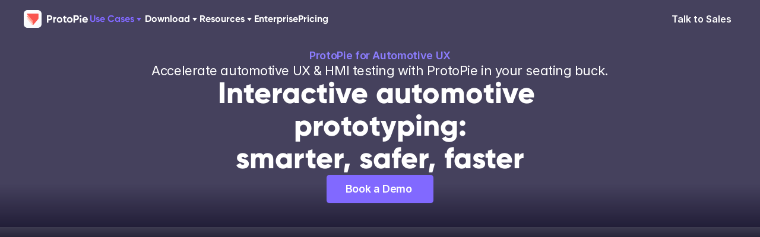

--- FILE ---
content_type: text/html
request_url: https://www.protopie.io/solutions/industry/automotive/
body_size: 63657
content:
<!doctype html>
<!-- ✨ Built with Framer • https://www.framer.com/ -->
<html lang="en">
<head>
    <meta charset="utf-8">
    
    
    
    <!-- Start of headStart -->
    
    <!-- End of headStart -->
    <meta name="viewport" content="width=device-width">
    <meta name="generator" content="Framer 9312833">
    <title>ProtoPie Automotive UX Landing Page</title>
    <meta name="description" content="Premium Landing Page For ProtoPie Focusing On Lead Generation Within The Automotive Industry. Communicates Technical Credibility, Enterprise Trust, And ROI Benefits For Design Managers And Automotive UX Leads.">
    <meta name="framer-search-index" content="https://framerusercontent.com/sites/4jNNvxUN9864fl7a8FJtci/searchIndex-wiG7EFbStksa.json">
    <meta name="framer-search-index-fallback" content="https://framerusercontent.com/sites/4jNNvxUN9864fl7a8FJtci/searchIndex-1Sep9hrtUglt.json">
    <link href="https://framerusercontent.com/images/92eEaIQkXYFubBkZJm9YDfn5NvQ.png" rel="icon" media="(prefers-color-scheme: light)">
    <link href="https://framerusercontent.com/images/92eEaIQkXYFubBkZJm9YDfn5NvQ.png" rel="icon" media="(prefers-color-scheme: dark)">
    <link rel="apple-touch-icon" href="https://framerusercontent.com/images/23NQywUNh2eLjOZtW35zS0kL4.png">
    <!-- Open Graph / Facebook -->
    <meta property="og:type" content="website">
    <meta property="og:title" content="ProtoPie Automotive UX Landing Page">
    <meta property="og:description" content="Premium Landing Page For ProtoPie Focusing On Lead Generation Within The Automotive Industry. Communicates Technical Credibility, Enterprise Trust, And ROI Benefits For Design Managers And Automotive UX Leads.">
    <!-- Twitter -->
    <meta name="twitter:card" content="summary_large_image">
    <meta name="twitter:title" content="ProtoPie Automotive UX Landing Page">
    <meta name="twitter:description" content="Premium Landing Page For ProtoPie Focusing On Lead Generation Within The Automotive Industry. Communicates Technical Credibility, Enterprise Trust, And ROI Benefits For Design Managers And Automotive UX Leads.">
    
    
    <meta name="robots" content="max-image-preview:large"><link rel="canonical" href="https://easy-product-788078.framer.app/"><meta property="og:url" content="https://easy-product-788078.framer.app/"><style data-framer-breakpoint-css>@media(min-width: 1536px){.hidden-uxsj0k{display:none!important}}@media(min-width: 1438px) and (max-width: 1535.98px){.hidden-72rtr7{display:none!important}}@media(min-width: 1248px) and (max-width: 1437.98px){.hidden-pg7dwj{display:none!important}}@media(min-width: 768px) and (max-width: 1247.98px){.hidden-19tbt7f{display:none!important}}@media(max-width: 767.98px){.hidden-ssre96{display:none!important}}</style><style data-framer-css-ssr-minified data-framer-components="framer-lib-cursors-host framer-msu9y PropertyOverrides framer-cOCvZ framer-HV2Ra framer-gyo9G framer-KrqTz framer-27IqA framer-ojkyo framer-wHuLt framer-087wA framer-S8vbn framer-Dj8xF framer-oUrSh framer-R2V4y framer-HCtJ5 framer-XrXAa framer-hNj4J framer-Bdcwl framer-z8L1f framer-PyKwS framer-0MtmV framer-lib-form-plain-text-input framer-lib-form-select framer-lib-form-boolean-input framer-1OCnm framer-9na92 framer-6NM4J framer-Y7jZU">html,body,#main{margin:0;padding:0;box-sizing:border-box}:root{-webkit-font-smoothing:antialiased;-moz-osx-font-smoothing:grayscale}*{box-sizing:border-box;-webkit-font-smoothing:inherit}h1,h2,h3,h4,h5,h6,p,figure{margin:0}body,input,textarea,select,button{font-size:12px;font-family:sans-serif}body{--token-bde055d5-83b8-4ce2-93b2-345d844651ab: rgb(129, 105, 255);--token-f6d60050-8926-4318-9713-1edf475a3ae6: rgb(74, 65, 172);--token-da8f74db-a971-4d31-8a68-f4f3784cfeeb: rgb(129, 105, 255);--token-4dd067cb-3792-46a1-8de0-6774fa1a64d0: rgb(24, 24, 24);--token-f22c9053-960d-43b7-a0cd-d8a531302d3a: rgb(17, 61, 60);--token-1beeb29f-15f4-40e3-877e-6aeb020092b1: rgb(24, 24, 24);--token-e52da1fa-06a9-4a9a-a793-320538d10fcd: rgb(85, 85, 85);--token-4e132b7a-8408-4224-bc97-7e71f267842c: rgb(215, 201, 183);--token-6fc441ee-2d71-4b51-b606-006d35fd4c2a: #181818;--token-da61104c-e223-4149-9721-7bff3cfeb9d4: rgb(74, 65, 172);--token-589998e8-8734-4eb2-975a-566bd1c22dbb: rgb(140, 125, 255);--token-1bea3d5f-9e2b-412f-9593-461a065ac88a: rgba(255, 255, 255, .5)}@media (prefers-color-scheme: dark){body{--token-1beeb29f-15f4-40e3-877e-6aeb020092b1: rgb(24, 24, 24);--token-e52da1fa-06a9-4a9a-a793-320538d10fcd: rgb(85, 85, 85)}}@font-face{font-family:Gilroy ExtraBold;src:url(https://framerusercontent.com/assets/qFpuudJvCno4ygAG1kf1arXTOY4.woff2);font-display:swap}@font-face{font-family:Gilroy Bold;src:url(https://framerusercontent.com/assets/VmkFwjdYRgBQaOt2yGVpQJMZQ.woff2);font-display:swap}@font-face{font-family:Inter;src:url(https://framerusercontent.com/assets/5vvr9Vy74if2I6bQbJvbw7SY1pQ.woff2);font-display:swap;font-style:normal;font-weight:400;unicode-range:U+0460-052F,U+1C80-1C88,U+20B4,U+2DE0-2DFF,U+A640-A69F,U+FE2E-FE2F}@font-face{font-family:Inter;src:url(https://framerusercontent.com/assets/EOr0mi4hNtlgWNn9if640EZzXCo.woff2);font-display:swap;font-style:normal;font-weight:400;unicode-range:U+0301,U+0400-045F,U+0490-0491,U+04B0-04B1,U+2116}@font-face{font-family:Inter;src:url(https://framerusercontent.com/assets/Y9k9QrlZAqio88Klkmbd8VoMQc.woff2);font-display:swap;font-style:normal;font-weight:400;unicode-range:U+1F00-1FFF}@font-face{font-family:Inter;src:url(https://framerusercontent.com/assets/OYrD2tBIBPvoJXiIHnLoOXnY9M.woff2);font-display:swap;font-style:normal;font-weight:400;unicode-range:U+0370-03FF}@font-face{font-family:Inter;src:url(https://framerusercontent.com/assets/JeYwfuaPfZHQhEG8U5gtPDZ7WQ.woff2);font-display:swap;font-style:normal;font-weight:400;unicode-range:U+0100-024F,U+0259,U+1E00-1EFF,U+2020,U+20A0-20AB,U+20AD-20CF,U+2113,U+2C60-2C7F,U+A720-A7FF}@font-face{font-family:Inter;src:url(https://framerusercontent.com/assets/GrgcKwrN6d3Uz8EwcLHZxwEfC4.woff2);font-display:swap;font-style:normal;font-weight:400;unicode-range:U+0000-00FF,U+0131,U+0152-0153,U+02BB-02BC,U+02C6,U+02DA,U+02DC,U+2000-206F,U+2070,U+2074-207E,U+2080-208E,U+20AC,U+2122,U+2191,U+2193,U+2212,U+2215,U+FEFF,U+FFFD}@font-face{font-family:Inter;src:url(https://framerusercontent.com/assets/b6Y37FthZeALduNqHicBT6FutY.woff2);font-display:swap;font-style:normal;font-weight:400;unicode-range:U+0102-0103,U+0110-0111,U+0128-0129,U+0168-0169,U+01A0-01A1,U+01AF-01B0,U+1EA0-1EF9,U+20AB}@font-face{font-family:Inter;src:url(https://framerusercontent.com/assets/DpPBYI0sL4fYLgAkX8KXOPVt7c.woff2);font-display:swap;font-style:normal;font-weight:700;unicode-range:U+0460-052F,U+1C80-1C88,U+20B4,U+2DE0-2DFF,U+A640-A69F,U+FE2E-FE2F}@font-face{font-family:Inter;src:url(https://framerusercontent.com/assets/4RAEQdEOrcnDkhHiiCbJOw92Lk.woff2);font-display:swap;font-style:normal;font-weight:700;unicode-range:U+0301,U+0400-045F,U+0490-0491,U+04B0-04B1,U+2116}@font-face{font-family:Inter;src:url(https://framerusercontent.com/assets/1K3W8DizY3v4emK8Mb08YHxTbs.woff2);font-display:swap;font-style:normal;font-weight:700;unicode-range:U+1F00-1FFF}@font-face{font-family:Inter;src:url(https://framerusercontent.com/assets/tUSCtfYVM1I1IchuyCwz9gDdQ.woff2);font-display:swap;font-style:normal;font-weight:700;unicode-range:U+0370-03FF}@font-face{font-family:Inter;src:url(https://framerusercontent.com/assets/VgYFWiwsAC5OYxAycRXXvhze58.woff2);font-display:swap;font-style:normal;font-weight:700;unicode-range:U+0100-024F,U+0259,U+1E00-1EFF,U+2020,U+20A0-20AB,U+20AD-20CF,U+2113,U+2C60-2C7F,U+A720-A7FF}@font-face{font-family:Inter;src:url(https://framerusercontent.com/assets/VgYFWiwsAC5OYxAycRXXvhze58.woff2);font-display:swap;font-style:normal;font-weight:700;unicode-range:U+0000-00FF,U+0131,U+0152-0153,U+02BB-02BC,U+02C6,U+02DA,U+02DC,U+2000-206F,U+2070,U+2074-207E,U+2080-208E,U+20AC,U+2122,U+2191,U+2193,U+2212,U+2215,U+FEFF,U+FFFD}@font-face{font-family:Inter;src:url(https://framerusercontent.com/assets/GIryZETIX4IFypco5pYZONKhJIo.woff2);font-display:swap;font-style:normal;font-weight:700;unicode-range:U+0102-0103,U+0110-0111,U+0128-0129,U+0168-0169,U+01A0-01A1,U+01AF-01B0,U+1EA0-1EF9,U+20AB}@font-face{font-family:Inter;src:url(https://framerusercontent.com/assets/hyOgCu0Xnghbimh0pE8QTvtt2AU.woff2);font-display:swap;font-style:normal;font-weight:600;unicode-range:U+0460-052F,U+1C80-1C88,U+20B4,U+2DE0-2DFF,U+A640-A69F,U+FE2E-FE2F}@font-face{font-family:Inter;src:url(https://framerusercontent.com/assets/NeGmSOXrPBfEFIy5YZeHq17LEDA.woff2);font-display:swap;font-style:normal;font-weight:600;unicode-range:U+0301,U+0400-045F,U+0490-0491,U+04B0-04B1,U+2116}@font-face{font-family:Inter;src:url(https://framerusercontent.com/assets/oYaAX5himiTPYuN8vLWnqBbfD2s.woff2);font-display:swap;font-style:normal;font-weight:600;unicode-range:U+1F00-1FFF}@font-face{font-family:Inter;src:url(https://framerusercontent.com/assets/lEJLP4R0yuCaMCjSXYHtJw72M.woff2);font-display:swap;font-style:normal;font-weight:600;unicode-range:U+0370-03FF}@font-face{font-family:Inter;src:url(https://framerusercontent.com/assets/cRJyLNuTJR5jbyKzGi33wU9cqIQ.woff2);font-display:swap;font-style:normal;font-weight:600;unicode-range:U+0100-024F,U+0259,U+1E00-1EFF,U+2020,U+20A0-20AB,U+20AD-20CF,U+2113,U+2C60-2C7F,U+A720-A7FF}@font-face{font-family:Inter;src:url(https://framerusercontent.com/assets/yDtI2UI8XcEg1W2je9XPN3Noo.woff2);font-display:swap;font-style:normal;font-weight:600;unicode-range:U+0000-00FF,U+0131,U+0152-0153,U+02BB-02BC,U+02C6,U+02DA,U+02DC,U+2000-206F,U+2070,U+2074-207E,U+2080-208E,U+20AC,U+2122,U+2191,U+2193,U+2212,U+2215,U+FEFF,U+FFFD}@font-face{font-family:Inter;src:url(https://framerusercontent.com/assets/A0Wcc7NgXMjUuFdquHDrIZpzZw0.woff2);font-display:swap;font-style:normal;font-weight:600;unicode-range:U+0102-0103,U+0110-0111,U+0128-0129,U+0168-0169,U+01A0-01A1,U+01AF-01B0,U+1EA0-1EF9,U+20AB}@font-face{font-family:Inter;src:url(https://framerusercontent.com/assets/1ZFS7N918ojhhd0nQWdj3jz4w.woff2);font-display:swap;font-style:normal;font-weight:600;unicode-range:U+0000-00FF,U+0131,U+0152-0153,U+02BB-02BC,U+02C6,U+02DA,U+02DC,U+2000-206F,U+2074,U+20AC,U+2122,U+2191,U+2193,U+2212,U+2215,U+FEFF,U+FFFD}@font-face{font-family:Inter;src:url(https://framerusercontent.com/assets/DXD0Q7LSl7HEvDzucnyLnGBHM.woff2);font-display:swap;font-style:normal;font-weight:700;unicode-range:U+0000-00FF,U+0131,U+0152-0153,U+02BB-02BC,U+02C6,U+02DA,U+02DC,U+2000-206F,U+2074,U+20AC,U+2122,U+2191,U+2193,U+2212,U+2215,U+FEFF,U+FFFD}@font-face{font-family:Inter;src:url(https://framerusercontent.com/assets/5A3Ce6C9YYmCjpQx9M4inSaKU.woff2);font-display:swap;font-style:normal;font-weight:500;unicode-range:U+0460-052F,U+1C80-1C88,U+20B4,U+2DE0-2DFF,U+A640-A69F,U+FE2E-FE2F}@font-face{font-family:Inter;src:url(https://framerusercontent.com/assets/Qx95Xyt0Ka3SGhinnbXIGpEIyP4.woff2);font-display:swap;font-style:normal;font-weight:500;unicode-range:U+0301,U+0400-045F,U+0490-0491,U+04B0-04B1,U+2116}@font-face{font-family:Inter;src:url(https://framerusercontent.com/assets/6mJuEAguuIuMog10gGvH5d3cl8.woff2);font-display:swap;font-style:normal;font-weight:500;unicode-range:U+1F00-1FFF}@font-face{font-family:Inter;src:url(https://framerusercontent.com/assets/xYYWaj7wCU5zSQH0eXvSaS19wo.woff2);font-display:swap;font-style:normal;font-weight:500;unicode-range:U+0370-03FF}@font-face{font-family:Inter;src:url(https://framerusercontent.com/assets/otTaNuNpVK4RbdlT7zDDdKvQBA.woff2);font-display:swap;font-style:normal;font-weight:500;unicode-range:U+0100-024F,U+0259,U+1E00-1EFF,U+2020,U+20A0-20AB,U+20AD-20CF,U+2113,U+2C60-2C7F,U+A720-A7FF}@font-face{font-family:Inter;src:url(https://framerusercontent.com/assets/d3tHnaQIAeqiE5hGcRw4mmgWYU.woff2);font-display:swap;font-style:normal;font-weight:500;unicode-range:U+0000-00FF,U+0131,U+0152-0153,U+02BB-02BC,U+02C6,U+02DA,U+02DC,U+2000-206F,U+2074,U+20AC,U+2122,U+2191,U+2193,U+2212,U+2215,U+FEFF,U+FFFD}@font-face{font-family:Inter;src:url(https://framerusercontent.com/assets/DolVirEGb34pEXEp8t8FQBSK4.woff2);font-display:swap;font-style:normal;font-weight:500;unicode-range:U+0102-0103,U+0110-0111,U+0128-0129,U+0168-0169,U+01A0-01A1,U+01AF-01B0,U+1EA0-1EF9,U+20AB}@font-face{font-family:Inter;src:url(https://framerusercontent.com/assets/vQyevYAyHtARFwPqUzQGpnDs.woff2);font-display:swap;font-style:normal;font-weight:400;unicode-range:U+0000-00FF,U+0131,U+0152-0153,U+02BB-02BC,U+02C6,U+02DA,U+02DC,U+2000-206F,U+2074,U+20AC,U+2122,U+2191,U+2193,U+2212,U+2215,U+FEFF,U+FFFD}@font-face{font-family:Inter;src:url(https://framerusercontent.com/assets/H89BbHkbHDzlxZzxi8uPzTsp90.woff2);font-display:swap;font-style:italic;font-weight:700;unicode-range:U+0460-052F,U+1C80-1C88,U+20B4,U+2DE0-2DFF,U+A640-A69F,U+FE2E-FE2F}@font-face{font-family:Inter;src:url(https://framerusercontent.com/assets/u6gJwDuwB143kpNK1T1MDKDWkMc.woff2);font-display:swap;font-style:italic;font-weight:700;unicode-range:U+0301,U+0400-045F,U+0490-0491,U+04B0-04B1,U+2116}@font-face{font-family:Inter;src:url(https://framerusercontent.com/assets/43sJ6MfOPh1LCJt46OvyDuSbA6o.woff2);font-display:swap;font-style:italic;font-weight:700;unicode-range:U+1F00-1FFF}@font-face{font-family:Inter;src:url(https://framerusercontent.com/assets/wccHG0r4gBDAIRhfHiOlq6oEkqw.woff2);font-display:swap;font-style:italic;font-weight:700;unicode-range:U+0370-03FF}@font-face{font-family:Inter;src:url(https://framerusercontent.com/assets/WZ367JPwf9bRW6LdTHN8rXgSjw.woff2);font-display:swap;font-style:italic;font-weight:700;unicode-range:U+0100-024F,U+0259,U+1E00-1EFF,U+2020,U+20A0-20AB,U+20AD-20CF,U+2113,U+2C60-2C7F,U+A720-A7FF}@font-face{font-family:Inter;src:url(https://framerusercontent.com/assets/QxmhnWTzLtyjIiZcfaLIJ8EFBXU.woff2);font-display:swap;font-style:italic;font-weight:700;unicode-range:U+0000-00FF,U+0131,U+0152-0153,U+02BB-02BC,U+02C6,U+02DA,U+02DC,U+2000-206F,U+2074,U+20AC,U+2122,U+2191,U+2193,U+2212,U+2215,U+FEFF,U+FFFD}@font-face{font-family:Inter;src:url(https://framerusercontent.com/assets/2A4Xx7CngadFGlVV4xrO06OBHY.woff2);font-display:swap;font-style:italic;font-weight:700;unicode-range:U+0102-0103,U+0110-0111,U+0128-0129,U+0168-0169,U+01A0-01A1,U+01AF-01B0,U+1EA0-1EF9,U+20AB}@font-face{font-family:Inter;src:url(https://framerusercontent.com/assets/CfMzU8w2e7tHgF4T4rATMPuWosA.woff2);font-display:swap;font-style:italic;font-weight:400;unicode-range:U+0460-052F,U+1C80-1C88,U+20B4,U+2DE0-2DFF,U+A640-A69F,U+FE2E-FE2F}@font-face{font-family:Inter;src:url(https://framerusercontent.com/assets/867QObYax8ANsfX4TGEVU9YiCM.woff2);font-display:swap;font-style:italic;font-weight:400;unicode-range:U+0301,U+0400-045F,U+0490-0491,U+04B0-04B1,U+2116}@font-face{font-family:Inter;src:url(https://framerusercontent.com/assets/Oyn2ZbENFdnW7mt2Lzjk1h9Zb9k.woff2);font-display:swap;font-style:italic;font-weight:400;unicode-range:U+1F00-1FFF}@font-face{font-family:Inter;src:url(https://framerusercontent.com/assets/cdAe8hgZ1cMyLu9g005pAW3xMo.woff2);font-display:swap;font-style:italic;font-weight:400;unicode-range:U+0370-03FF}@font-face{font-family:Inter;src:url(https://framerusercontent.com/assets/DOfvtmE1UplCq161m6Hj8CSQYg.woff2);font-display:swap;font-style:italic;font-weight:400;unicode-range:U+0100-024F,U+0259,U+1E00-1EFF,U+2020,U+20A0-20AB,U+20AD-20CF,U+2113,U+2C60-2C7F,U+A720-A7FF}@font-face{font-family:Inter;src:url(https://framerusercontent.com/assets/vFzuJY0c65av44uhEKB6vyjFMg.woff2);font-display:swap;font-style:italic;font-weight:400;unicode-range:U+0000-00FF,U+0131,U+0152-0153,U+02BB-02BC,U+02C6,U+02DA,U+02DC,U+2000-206F,U+2074,U+20AC,U+2122,U+2191,U+2193,U+2212,U+2215,U+FEFF,U+FFFD}@font-face{font-family:Inter;src:url(https://framerusercontent.com/assets/tKtBcDnBMevsEEJKdNGhhkLzYo.woff2);font-display:swap;font-style:italic;font-weight:400;unicode-range:U+0102-0103,U+0110-0111,U+0128-0129,U+0168-0169,U+01A0-01A1,U+01AF-01B0,U+1EA0-1EF9,U+20AB}@font-face{font-family:Inter Variable;src:url(https://framerusercontent.com/assets/mYcqTSergLb16PdbJJQMl9ebYm4.woff2);font-display:swap;font-style:normal;font-weight:400;unicode-range:U+0460-052F,U+1C80-1C88,U+20B4,U+2DE0-2DFF,U+A640-A69F,U+FE2E-FE2F}@font-face{font-family:Inter Variable;src:url(https://framerusercontent.com/assets/ZRl8AlxwsX1m7xS1eJCiSPbztg.woff2);font-display:swap;font-style:normal;font-weight:400;unicode-range:U+0301,U+0400-045F,U+0490-0491,U+04B0-04B1,U+2116}@font-face{font-family:Inter Variable;src:url(https://framerusercontent.com/assets/nhSQpBRqFmXNUBY2p5SENQ8NplQ.woff2);font-display:swap;font-style:normal;font-weight:400;unicode-range:U+1F00-1FFF}@font-face{font-family:Inter Variable;src:url(https://framerusercontent.com/assets/DYHjxG0qXjopUuruoacfl5SA.woff2);font-display:swap;font-style:normal;font-weight:400;unicode-range:U+0370-03FF}@font-face{font-family:Inter Variable;src:url(https://framerusercontent.com/assets/s7NH6sl7w4NU984r5hcmo1tPSYo.woff2);font-display:swap;font-style:normal;font-weight:400;unicode-range:U+0100-024F,U+0259,U+1E00-1EFF,U+2020,U+20A0-20AB,U+20AD-20CF,U+2113,U+2C60-2C7F,U+A720-A7FF}@font-face{font-family:Inter Variable;src:url(https://framerusercontent.com/assets/7lw0VWkeXrGYJT05oB3DsFy8BaY.woff2);font-display:swap;font-style:normal;font-weight:400;unicode-range:U+0000-00FF,U+0131,U+0152-0153,U+02BB-02BC,U+02C6,U+02DA,U+02DC,U+2000-206F,U+2074,U+20AC,U+2122,U+2191,U+2193,U+2212,U+2215,U+FEFF,U+FFFD}@font-face{font-family:Inter Variable;src:url(https://framerusercontent.com/assets/wx5nfqEgOXnxuFaxB0Mn9OhmcZA.woff2);font-display:swap;font-style:normal;font-weight:400;unicode-range:U+0102-0103,U+0110-0111,U+0128-0129,U+0168-0169,U+01A0-01A1,U+01AF-01B0,U+1EA0-1EF9,U+20AB}@font-face{font-family:Inter;src:url(https://framerusercontent.com/assets/UjlFhCnUjxhNfep4oYBPqnEssyo.woff2);font-display:swap;font-style:normal;font-weight:500;unicode-range:U+0000-00FF,U+0131,U+0152-0153,U+02BB-02BC,U+02C6,U+02DA,U+02DC,U+2000-206F,U+2070,U+2074-207E,U+2080-208E,U+20AC,U+2122,U+2191,U+2193,U+2212,U+2215,U+FEFF,U+FFFD}@font-face{font-family:Inter;src:url(https://framerusercontent.com/assets/khkJkwSL66WFg8SX6Wa726c.woff2);font-display:swap;font-style:italic;font-weight:500;unicode-range:U+0460-052F,U+1C80-1C88,U+20B4,U+2DE0-2DFF,U+A640-A69F,U+FE2E-FE2F}@font-face{font-family:Inter;src:url(https://framerusercontent.com/assets/0E7IMbDzcGABpBwwqNEt60wU0w.woff2);font-display:swap;font-style:italic;font-weight:500;unicode-range:U+0301,U+0400-045F,U+0490-0491,U+04B0-04B1,U+2116}@font-face{font-family:Inter;src:url(https://framerusercontent.com/assets/NTJ0nQgIF0gcDelS14zQ9NR9Q.woff2);font-display:swap;font-style:italic;font-weight:500;unicode-range:U+1F00-1FFF}@font-face{font-family:Inter;src:url(https://framerusercontent.com/assets/QrcNhgEPfRl0LS8qz5Ln8olanl8.woff2);font-display:swap;font-style:italic;font-weight:500;unicode-range:U+0370-03FF}@font-face{font-family:Inter;src:url(https://framerusercontent.com/assets/JEXmejW8mXOYMtt0hyRg811kHac.woff2);font-display:swap;font-style:italic;font-weight:500;unicode-range:U+0100-024F,U+0259,U+1E00-1EFF,U+2020,U+20A0-20AB,U+20AD-20CF,U+2113,U+2C60-2C7F,U+A720-A7FF}@font-face{font-family:Inter;src:url(https://framerusercontent.com/assets/ksvR4VsLksjpSwnC2fPgHRNMw.woff2);font-display:swap;font-style:italic;font-weight:500;unicode-range:U+0000-00FF,U+0131,U+0152-0153,U+02BB-02BC,U+02C6,U+02DA,U+02DC,U+2000-206F,U+2074,U+20AC,U+2122,U+2191,U+2193,U+2212,U+2215,U+FEFF,U+FFFD}@font-face{font-family:Inter;src:url(https://framerusercontent.com/assets/uy9s0iWuxiNnVt8EpTI3gzohpwo.woff2);font-display:swap;font-style:italic;font-weight:500;unicode-range:U+0102-0103,U+0110-0111,U+0128-0129,U+0168-0169,U+01A0-01A1,U+01AF-01B0,U+1EA0-1EF9,U+20AB}@font-face{font-family:General Sans;src:url(https://framerusercontent.com/third-party-assets/fontshare/wf/MFQT7HFGCR2L5ULQTW6YXYZXXHMPKLJ3/YWQ244D6TACUX5JBKATPOW5I5MGJ3G73/7YY3ZAAE3TRV2LANYOLXNHTPHLXVWTKH.woff2);font-display:swap;font-style:normal;font-weight:400}@font-face{font-family:General Sans;src:url(https://framerusercontent.com/third-party-assets/fontshare/wf/3RZHWSNONLLWJK3RLPEKUZOMM56GO4LJ/BPDRY7AHVI3MCDXXVXTQQ76H3UXA63S3/SB2OEB6IKZPRR6JT4GFJ2TFT6HBB6AZN.woff2);font-display:swap;font-style:normal;font-weight:500}@font-face{font-family:Gilroy ExtraBold Placeholder;src:local("Arial");ascent-override:89.58%;descent-override:25.33%;line-gap-override:0%;size-adjust:106.6%}@font-face{font-family:Gilroy Bold Placeholder;src:local("Arial");ascent-override:89.18%;descent-override:24.79%;line-gap-override:0%;size-adjust:106.07%}@font-face{font-family:Inter Placeholder;src:local("Arial");ascent-override:89.79%;descent-override:22.36%;line-gap-override:0%;size-adjust:107.89%}@font-face{font-family:General Sans Placeholder;src:local("Arial");ascent-override:99.89%;descent-override:23.74%;line-gap-override:9.89%;size-adjust:101.11%}body{--framer-will-change-override: none}@supports (background: -webkit-named-image(i)) and (not (grid-template-rows: subgrid)){body{--framer-will-change-override: transform}}[data-framer-component-type]{position:absolute}[data-framer-component-type=Text]{cursor:inherit}[data-framer-component-text-autosized] *{white-space:pre}[data-framer-component-type=Text]>*{text-align:var(--framer-text-alignment, start)}[data-framer-component-type=Text] span span,[data-framer-component-type=Text] p span,[data-framer-component-type=Text] h1 span,[data-framer-component-type=Text] h2 span,[data-framer-component-type=Text] h3 span,[data-framer-component-type=Text] h4 span,[data-framer-component-type=Text] h5 span,[data-framer-component-type=Text] h6 span{display:block}[data-framer-component-type=Text] span span span,[data-framer-component-type=Text] p span span,[data-framer-component-type=Text] h1 span span,[data-framer-component-type=Text] h2 span span,[data-framer-component-type=Text] h3 span span,[data-framer-component-type=Text] h4 span span,[data-framer-component-type=Text] h5 span span,[data-framer-component-type=Text] h6 span span{display:unset}[data-framer-component-type=Text] div div span,[data-framer-component-type=Text] a div span,[data-framer-component-type=Text] span span span,[data-framer-component-type=Text] p span span,[data-framer-component-type=Text] h1 span span,[data-framer-component-type=Text] h2 span span,[data-framer-component-type=Text] h3 span span,[data-framer-component-type=Text] h4 span span,[data-framer-component-type=Text] h5 span span,[data-framer-component-type=Text] h6 span span,[data-framer-component-type=Text] a{font-family:var(--font-family);font-style:var(--font-style);font-weight:min(calc(var(--framer-font-weight-increase, 0) + var(--font-weight, 400)),900);color:var(--text-color);letter-spacing:var(--letter-spacing);font-size:var(--font-size);text-transform:var(--text-transform);--text-decoration: var(--framer-text-decoration-style, solid) var(--framer-text-decoration, none) var(--framer-text-decoration-color, currentcolor) var(--framer-text-decoration-thickness, auto);--text-decoration-skip-ink: var(--framer-text-decoration-skip-ink);--text-underline-offset: var(--framer-text-decoration-offset);line-height:var(--line-height)}[data-framer-component-type=Text] div div span,[data-framer-component-type=Text] a div span,[data-framer-component-type=Text] span span span,[data-framer-component-type=Text] p span span,[data-framer-component-type=Text] h1 span span,[data-framer-component-type=Text] h2 span span,[data-framer-component-type=Text] h3 span span,[data-framer-component-type=Text] h4 span span,[data-framer-component-type=Text] h5 span span,[data-framer-component-type=Text] h6 span span,[data-framer-component-type=Text] a{--font-family: var(--framer-font-family);--font-style: var(--framer-font-style);--font-weight: var(--framer-font-weight);--text-color: var(--framer-text-color);--letter-spacing: var(--framer-letter-spacing);--font-size: var(--framer-font-size);--text-transform: var(--framer-text-transform);--text-decoration: var(--framer-text-decoration-style, solid) var(--framer-text-decoration, none) var(--framer-text-decoration-color, currentcolor) var(--framer-text-decoration-thickness, auto);--text-decoration-skip-ink: var(--framer-text-decoration-skip-ink);--text-underline-offset: var(--framer-text-decoration-offset);--line-height: var(--framer-line-height)}[data-framer-component-type=Text] a,[data-framer-component-type=Text] a div span,[data-framer-component-type=Text] a span span span,[data-framer-component-type=Text] a p span span,[data-framer-component-type=Text] a h1 span span,[data-framer-component-type=Text] a h2 span span,[data-framer-component-type=Text] a h3 span span,[data-framer-component-type=Text] a h4 span span,[data-framer-component-type=Text] a h5 span span,[data-framer-component-type=Text] a h6 span span{--font-family: var(--framer-link-font-family, var(--framer-font-family));--font-style: var(--framer-link-font-style, var(--framer-font-style));--font-weight: var(--framer-link-font-weight, var(--framer-font-weight));--text-color: var(--framer-link-text-color, var(--framer-text-color));--font-size: var(--framer-link-font-size, var(--framer-font-size));--text-transform: var(--framer-link-text-transform, var(--framer-text-transform));--text-decoration: var(--framer-link-text-decoration-style, var(--framer-text-decoration-style, solid)) var(--framer-link-text-decoration, var(--framer-text-decoration, none)) var(--framer-link-text-decoration-color, var(--framer-text-decoration-color, currentcolor)) var(--framer-link-text-decoration-thickness, var(--framer-text-decoration-thickness, auto));--text-decoration-skip-ink: var(--framer-link-text-decoration-skip-ink, var(--framer-text-decoration-skip-ink));--text-underline-offset: var(--framer-link-text-decoration-offset, var(--framer-text-decoration-offset))}[data-framer-component-type=Text] a:hover,[data-framer-component-type=Text] a div span:hover,[data-framer-component-type=Text] a span span span:hover,[data-framer-component-type=Text] a p span span:hover,[data-framer-component-type=Text] a h1 span span:hover,[data-framer-component-type=Text] a h2 span span:hover,[data-framer-component-type=Text] a h3 span span:hover,[data-framer-component-type=Text] a h4 span span:hover,[data-framer-component-type=Text] a h5 span span:hover,[data-framer-component-type=Text] a h6 span span:hover{--font-family: var(--framer-link-hover-font-family, var(--framer-link-font-family, var(--framer-font-family)));--font-style: var(--framer-link-hover-font-style, var(--framer-link-font-style, var(--framer-font-style)));--font-weight: var(--framer-link-hover-font-weight, var(--framer-link-font-weight, var(--framer-font-weight)));--text-color: var(--framer-link-hover-text-color, var(--framer-link-text-color, var(--framer-text-color)));--font-size: var(--framer-link-hover-font-size, var(--framer-link-font-size, var(--framer-font-size)));--text-transform: var(--framer-link-hover-text-transform, var(--framer-link-text-transform, var(--framer-text-transform)));--text-decoration: var(--framer-link-hover-text-decoration-style, var(--framer-link-text-decoration-style, var(--framer-text-decoration-style, solid))) var(--framer-link-hover-text-decoration, var(--framer-link-text-decoration, var(--framer-text-decoration, none))) var(--framer-link-hover-text-decoration-color, var(--framer-link-text-decoration-color, var(--framer-text-decoration-color, currentcolor))) var(--framer-link-hover-text-decoration-thickness, var(--framer-link-text-decoration-thickness, var(--framer-text-decoration-thickness, auto)));--text-decoration-skip-ink: var(--framer-link-hover-text-decoration-skip-ink, var(--framer-link-text-decoration-skip-ink, var(--framer-text-decoration-skip-ink)));--text-underline-offset: var(--framer-link-hover-text-decoration-offset, var(--framer-link-text-decoration-offset, var(--framer-text-decoration-offset)))}[data-framer-component-type=Text].isCurrent a,[data-framer-component-type=Text].isCurrent a div span,[data-framer-component-type=Text].isCurrent a span span span,[data-framer-component-type=Text].isCurrent a p span span,[data-framer-component-type=Text].isCurrent a h1 span span,[data-framer-component-type=Text].isCurrent a h2 span span,[data-framer-component-type=Text].isCurrent a h3 span span,[data-framer-component-type=Text].isCurrent a h4 span span,[data-framer-component-type=Text].isCurrent a h5 span span,[data-framer-component-type=Text].isCurrent a h6 span span{--font-family: var(--framer-link-current-font-family, var(--framer-link-font-family, var(--framer-font-family)));--font-style: var(--framer-link-current-font-style, var(--framer-link-font-style, var(--framer-font-style)));--font-weight: var(--framer-link-current-font-weight, var(--framer-link-font-weight, var(--framer-font-weight)));--text-color: var(--framer-link-current-text-color, var(--framer-link-text-color, var(--framer-text-color)));--font-size: var(--framer-link-current-font-size, var(--framer-link-font-size, var(--framer-font-size)));--text-transform: var(--framer-link-current-text-transform, var(--framer-link-text-transform, var(--framer-text-transform)));--text-decoration: var(--framer-link-current-text-decoration-style, var(--framer-link-text-decoration-style, var(--framer-text-decoration-style, solid))) var(--framer-link-current-text-decoration, var(--framer-link-text-decoration, var(--framer-text-decoration, none))) var(--framer-link-current-text-decoration-color, var(--framer-link-text-decoration-color, var(--framer-text-decoration-color, currentcolor))) var(--framer-link-current-text-decoration-thickness, var(--framer-link-text-decoration-thickness, var(--framer-text-decoration-thickness, auto)));--text-decoration-skip-ink: var(--framer-link-current-text-decoration-skip-ink, var(--framer-link-text-decoration-skip-ink, var(--framer-text-decoration-skip-ink)));--text-underline-offset: var(--framer-link-current-text-decoration-offset, var(--framer-link-text-decoration-offset, var(--framer-text-decoration-offset)))}p.framer-text,div.framer-text,figure.framer-text,h1.framer-text,h2.framer-text,h3.framer-text,h4.framer-text,h5.framer-text,h6.framer-text,ol.framer-text,ul.framer-text{margin:0;padding:0}p.framer-text,div.framer-text,h1.framer-text,h2.framer-text,h3.framer-text,h4.framer-text,h5.framer-text,h6.framer-text,li.framer-text,ol.framer-text,ul.framer-text,mark.framer-text,span.framer-text:not([data-text-fill]){font-family:var(--framer-blockquote-font-family, var(--framer-font-family, Inter, Inter Placeholder, sans-serif));font-style:var(--framer-blockquote-font-style, var(--framer-font-style, normal));font-weight:var(--framer-blockquote-font-weight, var(--framer-font-weight, 400));color:var(--framer-blockquote-text-color, var(--framer-text-color, #000));font-size:calc(var(--framer-blockquote-font-size, var(--framer-font-size, 16px)) * var(--framer-font-size-scale, 1));letter-spacing:var(--framer-blockquote-letter-spacing, var(--framer-letter-spacing, 0));text-transform:var(--framer-blockquote-text-transform, var(--framer-text-transform, none));text-decoration-line:var(--framer-blockquote-text-decoration, var(--framer-text-decoration, initial));text-decoration-style:var(--framer-blockquote-text-decoration-style, var(--framer-text-decoration-style, initial));text-decoration-color:var(--framer-blockquote-text-decoration-color, var(--framer-text-decoration-color, initial));text-decoration-thickness:var(--framer-blockquote-text-decoration-thickness, var(--framer-text-decoration-thickness, initial));text-decoration-skip-ink:var(--framer-blockquote-text-decoration-skip-ink, var(--framer-text-decoration-skip-ink, initial));text-underline-offset:var(--framer-blockquote-text-decoration-offset, var(--framer-text-decoration-offset, initial));line-height:var(--framer-blockquote-line-height, var(--framer-line-height, 1.2em));text-align:var(--framer-blockquote-text-alignment, var(--framer-text-alignment, start));-webkit-text-stroke-width:var(--framer-text-stroke-width, initial);-webkit-text-stroke-color:var(--framer-text-stroke-color, initial);-moz-font-feature-settings:var(--framer-font-open-type-features, initial);-webkit-font-feature-settings:var(--framer-font-open-type-features, initial);font-feature-settings:var(--framer-font-open-type-features, initial);font-variation-settings:var(--framer-font-variation-axes, normal);text-wrap:var(--framer-text-wrap-override, var(--framer-text-wrap))}mark.framer-text,p.framer-text,div.framer-text,h1.framer-text,h2.framer-text,h3.framer-text,h4.framer-text,h5.framer-text,h6.framer-text,li.framer-text,ol.framer-text,ul.framer-text{background-color:var(--framer-blockquote-text-background-color, var(--framer-text-background-color, initial));border-radius:var(--framer-blockquote-text-background-radius, var(--framer-text-background-radius, initial));padding:var(--framer-blockquote-text-background-padding, var(--framer-text-background-padding, initial))}@supports not (color: color(display-p3 1 1 1)){p.framer-text,div.framer-text,h1.framer-text,h2.framer-text,h3.framer-text,h4.framer-text,h5.framer-text,h6.framer-text,li.framer-text,ol.framer-text,ul.framer-text,span.framer-text:not([data-text-fill]){color:var(--framer-blockquote-text-color-rgb, var(--framer-blockquote-text-color, var(--framer-text-color-rgb, var(--framer-text-color, #000))));-webkit-text-stroke-color:var(--framer-text-stroke-color-rgb, var(--framer-text-stroke-color, initial))}mark.framer-text{background-color:var(--framer-blockquote-text-background-color-rgb, var(--framer-blockquote-text-background-color, var(--framer-text-background-color-rgb, var(--framer-text-background-color, initial))))}}.framer-fit-text .framer-text{white-space:nowrap;white-space-collapse:preserve}strong.framer-text{font-family:var(--framer-blockquote-font-family-bold, var(--framer-font-family-bold));font-style:var(--framer-blockquote-font-style-bold, var(--framer-font-style-bold));font-weight:var(--framer-blockquote-font-weight-bold, var(--framer-font-weight-bold, bolder));font-variation-settings:var(--framer-blockquote-font-variation-axes-bold, var(--framer-font-variation-axes-bold))}em.framer-text{font-family:var(--framer-blockquote-font-family-italic, var(--framer-font-family-italic));font-style:var(--framer-blockquote-font-style-italic, var(--framer-font-style-italic, italic));font-weight:var(--framer-blockquote-font-weight-italic, var(--framer-font-weight-italic));font-variation-settings:var(--framer-blockquote-font-variation-axes-italic, var(--framer-font-variation-axes-italic))}em.framer-text>strong.framer-text{font-family:var(--framer-blockquote-font-family-bold-italic, var(--framer-font-family-bold-italic));font-style:var(--framer-blockquote-font-style-bold-italic, var(--framer-font-style-bold-italic, italic));font-weight:var(--framer-blockquote-font-weight-bold-italic, var(--framer-font-weight-bold-italic, bolder));font-variation-settings:var(--framer-blockquote-font-variation-axes-bold-italic, var(--framer-font-variation-axes-bold-italic))}p.framer-text:not(:first-child),div.framer-text:not(:first-child),h1.framer-text:not(:first-child),h2.framer-text:not(:first-child),h3.framer-text:not(:first-child),h4.framer-text:not(:first-child),h5.framer-text:not(:first-child),h6.framer-text:not(:first-child),ol.framer-text:not(:first-child),ul.framer-text:not(:first-child),blockquote.framer-text:not(:first-child),table.framer-text:not(:first-child),figure.framer-text:not(:first-child),.framer-image.framer-text:not(:first-child){margin-top:var(--framer-blockquote-paragraph-spacing, var(--framer-paragraph-spacing, 0))}li.framer-text>ul.framer-text:nth-child(2),li.framer-text>ol.framer-text:nth-child(2){margin-top:0}.framer-text[data-text-fill]{display:inline-block;background-clip:text;-webkit-background-clip:text;-webkit-text-fill-color:transparent;padding:max(0em,calc(calc(1.3em - var(--framer-blockquote-line-height, var(--framer-line-height, 1.3em))) / 2));margin:min(0em,calc(calc(1.3em - var(--framer-blockquote-line-height, var(--framer-line-height, 1.3em))) / -2))}code.framer-text,code.framer-text span.framer-text:not([data-text-fill]){font-family:var(--framer-code-font-family, var(--framer-font-family, Inter, Inter Placeholder, sans-serif));font-style:var(--framer-blockquote-font-style, var(--framer-code-font-style, var(--framer-font-style, normal)));font-weight:var(--framer-blockquote-font-weight, var(--framer-code-font-weight, var(--framer-font-weight, 400)));color:var(--framer-blockquote-text-color, var(--framer-code-text-color, var(--framer-text-color, #000)));font-size:calc(var(--framer-blockquote-font-size, var(--framer-font-size, 16px)) * var(--framer-font-size-scale, 1));letter-spacing:var(--framer-blockquote-letter-spacing, var(--framer-letter-spacing, 0));line-height:var(--framer-blockquote-line-height, var(--framer-line-height, 1.2em))}@supports not (color: color(display-p3 1 1 1)){code.framer-text,code.framer-text span.framer-text:not([data-text-fill]){color:var(--framer-blockquote-text-color-rgb, var(--framer-blockquote-text-color, var(--framer-code-text-color-rgb, var(--framer-code-text-color, var(--framer-text-color-rgb, var(--framer-text-color, #000))))))}}blockquote.framer-text{margin-block-start:initial;margin-block-end:initial;margin-inline-start:initial;margin-inline-end:initial;unicode-bidi:initial}a.framer-text,a.framer-text span.framer-text:not([data-text-fill]),span.framer-text[data-nested-link],span.framer-text[data-nested-link] span.framer-text:not([data-text-fill]){font-family:var(--framer-blockquote-font-family, var(--framer-link-font-family, var(--framer-font-family, Inter, Inter Placeholder, sans-serif)));font-style:var(--framer-blockquote-font-style, var(--framer-link-font-style, var(--framer-font-style, normal)));font-weight:var(--framer-blockquote-font-weight, var(--framer-link-font-weight, var(--framer-font-weight, 400)));color:var(--framer-blockquote-text-color, var(--framer-link-text-color, var(--framer-text-color, #000)));font-size:calc(var(--framer-blockquote-font-size, var(--framer-font-size, 16px)) * var(--framer-font-size-scale, 1));text-transform:var(--framer-blockquote-text-transform, var(--framer-link-text-transform, var(--framer-text-transform, none)));cursor:var(--framer-custom-cursors, pointer);background-color:var(--framer-link-text-background-color, initial);border-radius:var(--framer-link-text-background-radius, initial);padding:var(--framer-link-text-background-padding, initial)}a.framer-text,span.framer-text[data-nested-link]{text-decoration-line:var(--framer-blockquote-text-decoration, var(--framer-link-text-decoration, var(--framer-text-decoration, initial)));text-decoration-style:var(--framer-blockquote-text-decoration-style, var(--framer-link-text-decoration-style, var(--framer-text-decoration-style, initial)));text-decoration-color:var(--framer-blockquote-text-decoration-color, var(--framer-link-text-decoration-color, var(--framer-text-decoration-color, initial)));text-decoration-thickness:var(--framer-blockquote-text-decoration-thickness, var(--framer-link-text-decoration-thickness, var(--framer-text-decoration-thickness, initial)));text-decoration-skip-ink:var(--framer-blockquote-text-decoration-skip-ink, var(--framer-link-text-decoration-skip-ink, var(--framer-text-decoration-skip-ink, initial)));text-underline-offset:var(--framer-blockquote-text-decoration-offset, var(--framer-link-text-decoration-offset, var(--framer-text-decoration-offset, initial)))}@supports not (color: color(display-p3 1 1 1)){a.framer-text,a.framer-text span.framer-text:not([data-text-fill]),span.framer-text[data-nested-link],span.framer-text[data-nested-link] span.framer-text:not([data-text-fill]){color:var(--framer-blockquote-text-color-rgb, var(--framer-blockquote-text-color, var(--framer-link-text-color-rgb, var(--framer-link-text-color, var(--framer-text-color-rgb, var(--framer-text-color, #000))))));background-color:var(--framer-link-text-background-color-rgb, var(--framer-link-text-background-color, initial))}}code.framer-text a.framer-text,code.framer-text a.framer-text span.framer-text:not([data-text-fill]),code.framer-text span.framer-text[data-nested-link],code.framer-text span.framer-text[data-nested-link] span.framer-text:not([data-text-fill]){font-family:var(--framer-code-font-family, var(--framer-font-family, Inter, Inter Placeholder, sans-serif));font-style:var(--framer-blockquote-font-style, var(--framer-code-font-style, var(--framer-font-style, normal)));font-weight:var(--framer-blockquote-font-weight, var(--framer-code-font-weight, var(--framer-font-weight, 400)));color:var(--framer-blockquote-text-color, var(--framer-link-text-color, var(--framer-code-text-color, var(--framer-text-color, #000))));font-size:calc(var(--framer-blockquote-font-size, var(--framer-font-size, 16px)) * var(--framer-font-size-scale, 1))}@supports not (color: color(display-p3 1 1 1)){code.framer-text a.framer-text,code.framer-text a.framer-text span.framer-text:not([data-text-fill]),code.framer-text span.framer-text[data-nested-link],code.framer-text span.framer-text[data-nested-link] span.framer-text:not([data-text-fill]){color:var(--framer-blockquote-text-color-rgb, var(--framer-blockquote-text-color, var(--framer-link-text-color-rgb, var(--framer-link-text-color, var(--framer-code-text-color-rgb, var(--framer-code-text-color, var(--framer-text-color-rgb, var(--framer-text-color, #000))))))))}}a.framer-text:hover,a.framer-text:hover span.framer-text:not([data-text-fill]),span.framer-text[data-nested-link]:hover,span.framer-text[data-nested-link]:hover span.framer-text:not([data-text-fill]){font-family:var(--framer-link-hover-font-family, var(--framer-blockquote-font-family, var(--framer-link-font-family, var(--framer-font-family, Inter, Inter Placeholder, sans-serif))));font-style:var(--framer-link-hover-font-style, var(--framer-blockquote-font-style, var(--framer-link-font-style, var(--framer-font-style, normal))));font-weight:var(--framer-link-hover-font-weight, var(--framer-blockquote-font-weight, var(--framer-link-font-weight, var(--framer-font-weight, 400))));color:var(--framer-link-hover-text-color, var(--framer-blockquote-text-color, var(--framer-link-text-color, var(--framer-text-color, #000))));font-size:calc(var(--framer-link-hover-font-size, var(--framer-blockquote-font-size, var(--framer-font-size, 16px))) * var(--framer-font-size-scale, 1));text-transform:var(--framer-link-hover-text-transform, var(--framer-blockquote-text-transform, var(--framer-link-text-transform, var(--framer-text-transform, none))));background-color:var(--framer-link-hover-text-background-color, var(--framer-link-text-background-color, var(--framer-text-background-color, initial)));border-radius:var(--framer-link-hover-text-background-radius, var(--framer-link-text-background-radius, var(--framer-text-background-radius, initial)));padding:var(--framer-link-hover-text-background-padding, var(--framer-link-text-background-padding, var(--framer-text-background-padding, initial)))}a.framer-text:hover,span.framer-text[data-nested-link]:hover{text-decoration-line:var(--framer-link-hover-text-decoration, var(--framer-blockquote-text-decoration, var(--framer-link-text-decoration, var(--framer-text-decoration, initial))));text-decoration-style:var(--framer-link-hover-text-decoration-style, var(--framer-blockquote-text-decoration-style, var(--framer-link-text-decoration-style, var(--framer-text-decoration-style, initial))));text-decoration-color:var(--framer-link-hover-text-decoration-color, var(--framer-blockquote-text-decoration-color, var(--framer-link-text-decoration-color, var(--framer-text-decoration-color, initial))));text-decoration-thickness:var(--framer-link-hover-text-decoration-thickness, var(--framer-blockquote-text-decoration-thickness, var(--framer-link-text-decoration-thickness, var(--framer-text-decoration-thickness, initial))));text-decoration-skip-ink:var(--framer-link-hover-text-decoration-skip-ink, var(--framer-blockquote-text-decoration-skip-ink, var(--framer-link-text-decoration-skip-ink, var(--framer-text-decoration-skip-ink, initial))));text-underline-offset:var(--framer-link-hover-text-decoration-offset, var(--framer-blockquote-text-decoration-offset, var(--framer-link-text-decoration-offset, var(--framer-text-decoration-offset, initial))))}@supports not (color: color(display-p3 1 1 1)){a.framer-text:hover,a.framer-text:hover span.framer-text:not([data-text-fill]),span.framer-text[data-nested-link]:hover,span.framer-text[data-nested-link]:hover span.framer-text:not([data-text-fill]){color:var(--framer-link-hover-text-color-rgb, var(--framer-link-hover-text-color, var(--framer-blockquote-text-color-rgb, var(--framer-blockquote-text-color, var(--framer-link-text-color-rgb, var(--framer-link-text-color, var(--framer-text-color-rgb, var(--framer-text-color, #000))))))));background-color:var(--framer-link-hover-text-background-color-rgb, var(--framer-link-hover-text-background-color, var(--framer-link-text-background-color-rgb, var(--framer-link-text-background-color, var(--framer-text-background-color-rgb, var(--framer-text-background-color, initial))))))}}code.framer-text a.framer-text:hover,code.framer-text a.framer-text:hover span.framer-text:not([data-text-fill]),code.framer-text span.framer-text[data-nested-link]:hover,code.framer-text span.framer-text[data-nested-link]:hover span.framer-text:not([data-text-fill]){font-family:var(--framer-code-font-family, var(--framer-font-family, Inter, Inter Placeholder, sans-serif));font-style:var(--framer-blockquote-font-style, var(--framer-code-font-style, var(--framer-font-style, normal)));font-weight:var(--framer-blockquote-font-weight, var(--framer-code-font-weight, var(--framer-font-weight, 400)));color:var(--framer-link-hover-text-color, var(--framer-blockquote-text-color, var(--framer-link-text-color, var(--framer-code-text-color, var(--framer-text-color, #000)))));font-size:calc(var(--framer-link-hover-font-size, var(--framer-blockquote-font-size, var(--framer-link-font-size, var(--framer-font-size, 16px)))) * var(--framer-font-size-scale, 1))}@supports not (color: color(display-p3 1 1 1)){code.framer-text a.framer-text:hover,code.framer-text a.framer-text:hover span.framer-text:not([data-text-fill]),code.framer-text span.framer-text[data-nested-link]:hover,code.framer-text span.framer-text[data-nested-link]:hover span.framer-text:not([data-text-fill]){color:var(--framer-link-hover-text-color-rgb, var(--framer-link-hover-text-color, var(--framer-blockquote-text-color-rgb, var(--framer-blockquote-text-color, var(--framer-link-text-color-rgb, var(--framer-link-text-color, var(--framer-text-color-rgb, var(--framer-text-color, #000))))))))}}a.framer-text[data-framer-page-link-current],a.framer-text[data-framer-page-link-current] span.framer-text:not([data-text-fill]),span.framer-text[data-framer-page-link-current],span.framer-text[data-framer-page-link-current] span.framer-text:not([data-text-fill]){font-family:var(--framer-link-current-font-family, var(--framer-link-font-family, var(--framer-font-family, Inter, Inter Placeholder, sans-serif)));font-style:var(--framer-link-current-font-style, var(--framer-link-font-style, var(--framer-font-style, normal)));font-weight:var(--framer-link-current-font-weight, var(--framer-link-font-weight, var(--framer-font-weight, 400)));color:var(--framer-link-current-text-color, var(--framer-link-text-color, var(--framer-text-color, #000)));font-size:calc(var(--framer-link-current-font-size, var(--framer-link-font-size, var(--framer-font-size, 16px))) * var(--framer-font-size-scale, 1));text-transform:var(--framer-link-current-text-transform, var(--framer-link-text-transform, var(--framer-text-transform, none)));background-color:var(--framer-link-current-text-background-color, var(--framer-link-text-background-color, initial));border-radius:var(--framer-link-current-text-background-radius, var(--framer-link-text-background-radius, initial));padding:var(--framer-link-current-text-background-padding, var(--framer-link-text-background-padding, initial))}a.framer-text[data-framer-page-link-current],span.framer-text[data-framer-page-link-current]{text-decoration-line:var(--framer-link-current-text-decoration, var(--framer-link-text-decoration, var(--framer-text-decoration, initial)));text-decoration-style:var(--framer-link-current-text-decoration-style, var(--framer-link-text-decoration-style, var(--framer-text-decoration-style, initial)));text-decoration-color:var(--framer-link-current-text-decoration-color, var(--framer-link-text-decoration-color, var(--framer-text-decoration-color, initial)));text-decoration-thickness:var(--framer-link-current-text-decoration-thickness, var(--framer-link-text-decoration-thickness, var(--framer-text-decoration-thickness, initial)));text-decoration-skip-ink:var(--framer-link-current-text-decoration-skip-ink, var(--framer-link-text-decoration-skip-ink, var(--framer-text-decoration-skip-ink, initial)));text-underline-offset:var(--framer-link-current-text-decoration-offset, var(--framer-link-text-decoration-offset, var(--framer-text-decoration-offset, initial)))}@supports not (color: color(display-p3 1 1 1)){a.framer-text[data-framer-page-link-current],a.framer-text[data-framer-page-link-current] span.framer-text:not([data-text-fill]),span.framer-text[data-framer-page-link-current],span.framer-text[data-framer-page-link-current] span.framer-text:not([data-text-fill]){color:var(--framer-link-current-text-color-rgb, var(--framer-link-current-text-color, var(--framer-link-text-color-rgb, var(--framer-link-text-color, var(--framer-text-color-rgb, var(--framer-text-color, #000))))));background-color:var(--framer-link-current-text-background-color-rgb, var(--framer-link-current-text-background-color, var(--framer-link-text-background-color-rgb, var(--framer-link-text-background-color, var(--framer-text-background-color-rgb, var(--framer-text-background-color, initial))))))}}code.framer-text a.framer-text[data-framer-page-link-current],code.framer-text a.framer-text[data-framer-page-link-current] span.framer-text:not([data-text-fill]),code.framer-text span.framer-text[data-framer-page-link-current],code.framer-text span.framer-text[data-framer-page-link-current] span.framer-text:not([data-text-fill]){font-family:var(--framer-code-font-family, var(--framer-font-family, Inter, Inter Placeholder, sans-serif));font-style:var(--framer-code-font-style, var(--framer-font-style, normal));font-weight:var(--framer-code-font-weight, var(--framer-font-weight, 400));color:var(--framer-link-current-text-color, var(--framer-link-text-color, var(--framer-code-text-color, var(--framer-text-color, #000))));font-size:calc(var(--framer-link-current-font-size, var(--framer-link-font-size, var(--framer-font-size, 16px))) * var(--framer-font-size-scale, 1))}@supports not (color: color(display-p3 1 1 1)){code.framer-text a.framer-text[data-framer-page-link-current],code.framer-text a.framer-text[data-framer-page-link-current] span.framer-text:not([data-text-fill]),code.framer-text span.framer-text[data-framer-page-link-current],code.framer-text span.framer-text[data-framer-page-link-current] span.framer-text:not([data-text-fill]){color:var(--framer-link-current-text-color-rgb, var(--framer-link-current-text-color, var(--framer-link-text-color-rgb, var(--framer-link-text-color, var(--framer-code-text-color-rgb, var(--framer-code-text-color, var(--framer-text-color-rgb, var(--framer-text-color, #000))))))));background-color:var(--framer-link-current-text-background-color-rgb, var(--framer-link-current-text-background-color, var(--framer-link-text-background-color-rgb, var(--framer-link-text-background-color, var(--framer-text-background-color-rgb, var(--framer-text-background-color, initial))))))}}a.framer-text[data-framer-page-link-current]:hover,a.framer-text[data-framer-page-link-current]:hover span.framer-text:not([data-text-fill]),span.framer-text[data-framer-page-link-current]:hover,span.framer-text[data-framer-page-link-current]:hover span.framer-text:not([data-text-fill]){font-family:var(--framer-link-hover-font-family, var(--framer-link-current-font-family, var(--framer-link-font-family, var(--framer-font-family, Inter, Inter Placeholder, sans-serif))));font-style:var(--framer-link-hover-font-style, var(--framer-link-current-font-style, var(--framer-link-font-style, var(--framer-font-style, normal))));font-weight:var(--framer-link-hover-font-weight, var(--framer-link-current-font-weight, var(--framer-link-font-weight, var(--framer-font-weight, 400))));color:var(--framer-link-hover-text-color, var(--framer-link-current-text-color, var(--framer-link-text-color, var(--framer-text-color, #000))));font-size:calc(var(--framer-link-hover-font-size, var(--framer-link-current-font-size, var(--framer-link-font-size, var(--framer-font-size, 16px)))) * var(--framer-font-size-scale, 1));text-transform:var(--framer-link-hover-text-transform, var(--framer-link-current-text-transform, var(--framer-link-text-transform, var(--framer-text-transform, none))));background-color:var(--framer-link-hover-text-background-color, var(--framer-link-current-text-background-color, var(--framer-link-text-background-color, initial)));border-radius:var(--framer-link-hover-text-background-radius, var(--framer-link-current-text-background-radius, var(--framer-link-text-background-radius, initial)));padding:var(--framer-link-hover-text-background-padding, var(--framer-link-current-text-background-padding, var(--framer-link-text-background-padding, initial)))}a.framer-text[data-framer-page-link-current]:hover,span.framer-text[data-framer-page-link-current]:hover{text-decoration-line:var(--framer-link-hover-text-decoration, var(--framer-link-current-text-decoration, var(--framer-link-text-decoration, var(--framer-text-decoration, initial))));text-decoration-style:var(--framer-link-hover-text-decoration-style, var(--framer-link-current-text-decoration-style, var(--framer-link-text-decoration-style, var(--framer-text-decoration-style, initial))));text-decoration-color:var(--framer-link-hover-text-decoration-color, var(--framer-link-current-text-decoration-color, var(--framer-link-text-decoration-color, var(--framer-text-decoration-color, initial))));text-decoration-thickness:var(--framer-link-hover-text-decoration-thickness, var(--framer-link-current-text-decoration-thickness, var(--framer-link-text-decoration-thickness, var(--framer-text-decoration-thickness, initial))));text-decoration-skip-ink:var(--framer-link-hover-text-decoration-skip-ink, var(--framer-link-current-text-decoration-skip-ink, var(--framer-link-text-decoration-skip-ink, var(--framer-text-decoration-skip-ink, initial))));text-underline-offset:var(--framer-link-hover-text-decoration-offset, var(--framer-link-current-text-decoration-offset, var(--framer-link-text-decoration-offset, var(--framer-text-decoration-offset, initial))))}@supports not (color: color(display-p3 1 1 1)){a.framer-text[data-framer-page-link-current]:hover,a.framer-text[data-framer-page-link-current]:hover span.framer-text:not([data-text-fill]),span.framer-text[data-framer-page-link-current]:hover,span.framer-text[data-framer-page-link-current]:hover span.framer-text:not([data-text-fill]){color:var(--framer-link-hover-text-color-rgb, var(--framer-link-hover-text-color, var(--framer-link-current-text-color-rgb, var(--framer-link-current-text-color, var(--framer-link-text-color-rgb, var(--framer-link-text-color, var(--framer-code-text-color-rgb, var(--framer-code-text-color, var(--framer-text-color-rgb, var(--framer-text-color, #000))))))))));background-color:var(--framer-link-hover-text-background-color-rgb, var(--framer-link-hover-text-background-color, var(--framer-link-current-text-background-color-rgb, var(--framer-link-current-text-background-color, var(--framer-link-text-background-color-rgb, var(--framer-link-text-background-color, initial))))))}}code.framer-text a.framer-text[data-framer-page-link-current]:hover,code.framer-text a.framer-text[data-framer-page-link-current]:hover span.framer-text:not([data-text-fill]),code.framer-text span.framer-text[data-framer-page-link-current]:hover,code.framer-text span.framer-text[data-framer-page-link-current]:hover span.framer-text:not([data-text-fill]){font-family:var(--framer-code-font-family, var(--framer-font-family, Inter, Inter Placeholder, sans-serif));font-style:var(--framer-code-font-style, var(--framer-font-style, normal));font-weight:var(--framer-code-font-weight, var(--framer-font-weight, 400));color:var(--framer-link-hover-text-color, var(--framer-link-current-text-color, var(--framer-link-text-color, var(--framer-code-text-color, var(--framer-text-color, #000)))));font-size:calc(var(--framer-link-hover-font-size, var(--framer-link-current-font-size, var(--framer-link-font-size, var(--framer-font-size, 16px)))) * var(--framer-font-size-scale, 1));background-color:var(--framer-link-hover-text-background-color, var(--framer-link-current-text-background-color, var(--framer-link-text-background-color, var(--framer-text-background-color, initial))));border-radius:var(--framer-link-hover-text-background-radius, var(--framer-link-current-text-background-radius, var(--framer-link-text-background-radius, var(--framer-text-background-radius, initial))));padding:var(--framer-link-hover-text-background-padding, var(--framer-link-current-text-background-padding, var(--framer-link-text-background-padding, var(--framer-text-background-padding, initial))))}@supports not (color: color(display-p3 1 1 1)){code.framer-text a.framer-text[data-framer-page-link-current]:hover,code.framer-text a.framer-text[data-framer-page-link-current]:hover span.framer-text:not([data-text-fill]),code.framer-text span.framer-text[data-framer-page-link-current]:hover,code.framer-text span.framer-text[data-framer-page-link-current]:hover span.framer-text:not([data-text-fill]){color:var(--framer-link-hover-text-color-rgb, var(--framer-link-hover-text-color, var(--framer-link-current-text-color-rgb, var(--framer-link-current-text-color, var(--framer-link-text-color-rgb, var(--framer-link-text-color, var(--framer-code-text-color-rgb, var(--framer-code-text-color, var(--framer-text-color-rgb, var(--framer-text-color, #000))))))))));background-color:var(--framer-link-hover-text-background-color-rgb, var(--framer-link-hover-text-background-color, var(--framer-link-current-text-background-color-rgb, var(--framer-link-current-text-background-color, var(--framer-link-text-background-color-rgb, var(--framer-link-text-background-color, initial))))))}}.framer-image.framer-text{display:block;max-width:100%;height:auto}.text-styles-preset-reset.framer-text{--framer-font-family: Inter, Inter Placeholder, sans-serif;--framer-font-style: normal;--framer-font-weight: 500;--framer-text-color: #000;--framer-font-size: 16px;--framer-letter-spacing: 0;--framer-text-transform: none;--framer-text-decoration: none;--framer-text-decoration-style: none;--framer-text-decoration-color: none;--framer-text-decoration-thickness: none;--framer-text-decoration-skip-ink: none;--framer-text-decoration-offset: none;--framer-line-height: 1.2em;--framer-text-alignment: start;--framer-font-open-type-features: normal;--framer-text-background-color: initial;--framer-text-background-radius: initial;--framer-text-background-padding: initial}ol.framer-text{--list-style-type: decimal}ul.framer-text,ol.framer-text{padding-left:3ch;position:relative}li.framer-text{counter-increment:list-item;list-style:none}ol.framer-text>li.framer-text:before{position:absolute;left:0;content:counter(list-item,var(--list-style-type)) ".";font-variant-numeric:tabular-nums}ol.framer-text>li.framer-text:nth-last-child(n+100),ol.framer-text>li.framer-text:nth-last-child(n+100)~li{padding-left:1ch}ol.framer-text>li.framer-text:nth-last-child(n+1000),ol.framer-text>li.framer-text:nth-last-child(n+1000)~li{padding-left:2ch}ol.framer-text>li.framer-text:nth-last-child(n+10000),ol.framer-text>li.framer-text:nth-last-child(n+10000)~li{padding-left:3ch}ol.framer-text>li.framer-text:nth-last-child(n+100000),ol.framer-text>li.framer-text:nth-last-child(n+100000)~li{padding-left:4ch}ol.framer-text>li.framer-text:nth-last-child(n+1000000),ol.framer-text>li.framer-text:nth-last-child(n+1000000)~li{padding-left:5ch}ul.framer-text>li.framer-text:before{position:absolute;left:0;content:"\2022"}.framer-table-wrapper{overflow-x:auto}table.framer-text,.framer-table-wrapper table.framer-text{border-collapse:separate;border-spacing:0;table-layout:auto;word-break:normal;width:100%}td.framer-text,th.framer-text{min-width:16ch;vertical-align:top}.framer-text-module[style*=aspect-ratio]>:first-child{width:100%}@supports not (aspect-ratio: 1){.framer-text-module[style*=aspect-ratio]{position:relative}}@supports not (aspect-ratio: 1){.framer-text-module[style*=aspect-ratio]:before{content:"";display:block;padding-bottom:calc(100% / calc(var(--aspect-ratio)))}}@supports not (aspect-ratio: 1){.framer-text-module[style*=aspect-ratio]>:first-child{position:absolute;top:0;left:0;height:100%}}[data-framer-component-type=DeprecatedRichText]{cursor:inherit}[data-framer-component-type=DeprecatedRichText] .text-styles-preset-reset{--framer-font-family: Inter, Inter Placeholder, sans-serif;--framer-font-style: normal;--framer-font-weight: 500;--framer-text-color: #000;--framer-font-size: 16px;--framer-letter-spacing: 0;--framer-text-transform: none;--framer-text-decoration: none;--framer-line-height: 1.2em;--framer-text-alignment: start;--framer-font-open-type-features: normal;--font-variation-settings: normal}[data-framer-component-type=DeprecatedRichText] p,[data-framer-component-type=DeprecatedRichText] div,[data-framer-component-type=DeprecatedRichText] h1,[data-framer-component-type=DeprecatedRichText] h2,[data-framer-component-type=DeprecatedRichText] h3,[data-framer-component-type=DeprecatedRichText] h4,[data-framer-component-type=DeprecatedRichText] h5,[data-framer-component-type=DeprecatedRichText] h6{margin:0;padding:0}[data-framer-component-type=DeprecatedRichText] p,[data-framer-component-type=DeprecatedRichText] div,[data-framer-component-type=DeprecatedRichText] h1,[data-framer-component-type=DeprecatedRichText] h2,[data-framer-component-type=DeprecatedRichText] h3,[data-framer-component-type=DeprecatedRichText] h4,[data-framer-component-type=DeprecatedRichText] h5,[data-framer-component-type=DeprecatedRichText] h6,[data-framer-component-type=DeprecatedRichText] li,[data-framer-component-type=DeprecatedRichText] ol,[data-framer-component-type=DeprecatedRichText] ul,[data-framer-component-type=DeprecatedRichText] span:not([data-text-fill]){font-family:var(--framer-font-family, Inter, Inter Placeholder, sans-serif);font-style:var(--framer-font-style, normal);font-weight:var(--framer-font-weight, 400);color:var(--framer-text-color, #000);font-size:var(--framer-font-size, 16px);letter-spacing:var(--framer-letter-spacing, 0);text-transform:var(--framer-text-transform, none);text-decoration:var(--framer-text-decoration, none);line-height:var(--framer-line-height, 1.2em);text-align:var(--framer-text-alignment, start)}[data-framer-component-type=DeprecatedRichText] p:not(:first-child),[data-framer-component-type=DeprecatedRichText] div:not(:first-child),[data-framer-component-type=DeprecatedRichText] h1:not(:first-child),[data-framer-component-type=DeprecatedRichText] h2:not(:first-child),[data-framer-component-type=DeprecatedRichText] h3:not(:first-child),[data-framer-component-type=DeprecatedRichText] h4:not(:first-child),[data-framer-component-type=DeprecatedRichText] h5:not(:first-child),[data-framer-component-type=DeprecatedRichText] h6:not(:first-child),[data-framer-component-type=DeprecatedRichText] ol:not(:first-child),[data-framer-component-type=DeprecatedRichText] ul:not(:first-child),[data-framer-component-type=DeprecatedRichText] .framer-image:not(:first-child){margin-top:var(--framer-paragraph-spacing, 0)}[data-framer-component-type=DeprecatedRichText] span[data-text-fill]{display:inline-block;background-clip:text;-webkit-background-clip:text;-webkit-text-fill-color:transparent}[data-framer-component-type=DeprecatedRichText] a,[data-framer-component-type=DeprecatedRichText] a span:not([data-text-fill]){font-family:var(--framer-link-font-family, var(--framer-font-family, Inter, Inter Placeholder, sans-serif));font-style:var(--framer-link-font-style, var(--framer-font-style, normal));font-weight:var(--framer-link-font-weight, var(--framer-font-weight, 400));color:var(--framer-link-text-color, var(--framer-text-color, #000));font-size:var(--framer-link-font-size, var(--framer-font-size, 16px));text-transform:var(--framer-link-text-transform, var(--framer-text-transform, none));text-decoration:var(--framer-link-text-decoration, var(--framer-text-decoration, none))}[data-framer-component-type=DeprecatedRichText] a:hover,[data-framer-component-type=DeprecatedRichText] a:hover span:not([data-text-fill]){font-family:var(--framer-link-hover-font-family, var(--framer-link-font-family, var(--framer-font-family, Inter, Inter Placeholder, sans-serif)));font-style:var(--framer-link-hover-font-style, var(--framer-link-font-style, var(--framer-font-style, normal)));font-weight:var(--framer-link-hover-font-weight, var(--framer-link-font-weight, var(--framer-font-weight, 400)));color:var(--framer-link-hover-text-color, var(--framer-link-text-color, var(--framer-text-color, #000)));font-size:var(--framer-link-hover-font-size, var(--framer-link-font-size, var(--framer-font-size, 16px)));text-transform:var(--framer-link-hover-text-transform, var(--framer-link-text-transform, var(--framer-text-transform, none)));text-decoration:var(--framer-link-hover-text-decoration, var(--framer-link-text-decoration, var(--framer-text-decoration, none)))}[data-framer-component-type=DeprecatedRichText] a[data-framer-page-link-current],[data-framer-component-type=DeprecatedRichText] a[data-framer-page-link-current] span:not([data-text-fill]):not([data-nested-link]){font-family:var(--framer-link-current-font-family, var(--framer-link-font-family, var(--framer-font-family, Inter, Inter Placeholder, sans-serif)));font-style:var(--framer-link-current-font-style, var(--framer-link-font-style, var(--framer-font-style, normal)));font-weight:var(--framer-link-current-font-weight, var(--framer-link-font-weight, var(--framer-font-weight, 400)));color:var(--framer-link-current-text-color, var(--framer-link-text-color, var(--framer-text-color, #000)));font-size:var(--framer-link-current-font-size, var(--framer-link-font-size, var(--framer-font-size, 16px)));text-transform:var(--framer-link-current-text-transform, var(--framer-link-text-transform, var(--framer-text-transform, none)));text-decoration:var(--framer-link-current-text-decoration, var(--framer-link-text-decoration, var(--framer-text-decoration, none)))}[data-framer-component-type=DeprecatedRichText] a[data-framer-page-link-current]:hover,[data-framer-component-type=DeprecatedRichText] a[data-framer-page-link-current]:hover span:not([data-text-fill]):not([data-nested-link]){font-family:var(--framer-link-hover-font-family, var(--framer-link-current-font-family, var(--framer-link-font-family, var(--framer-font-family, Inter, Inter Placeholder, sans-serif))));font-style:var(--framer-link-hover-font-style, var(--framer-link-current-font-style, var(--framer-link-font-style, var(--framer-font-style, normal))));font-weight:var(--framer-link-hover-font-weight, var(--framer-link-current-font-weight, var(--framer-link-font-weight, var(--framer-font-weight, 400))));color:var(--framer-link-hover-text-color, var(--framer-link-current-text-color, var(--framer-link-text-color, var(--framer-text-color, #000))));font-size:var(--framer-link-hover-font-size, var(--framer-link-current-font-size, var(--framer-link-font-size, var(--framer-font-size, 16px))));text-transform:var(--framer-link-hover-text-transform, var(--framer-link-current-text-transform, var(--framer-link-text-transform, var(--framer-text-transform, none))));text-decoration:var(--framer-link-hover-text-decoration, var(--framer-link-current-text-decoration, var(--framer-link-text-decoration, var(--framer-text-decoration, none))))}[data-framer-component-type=DeprecatedRichText] strong{font-weight:bolder}[data-framer-component-type=DeprecatedRichText] em{font-style:italic}[data-framer-component-type=DeprecatedRichText] .framer-image{display:block;max-width:100%;height:auto}[data-framer-component-type=DeprecatedRichText] ul,[data-framer-component-type=DeprecatedRichText] ol{display:table;width:100%;padding-left:0;margin:0}[data-framer-component-type=DeprecatedRichText] li{display:table-row;counter-increment:list-item;list-style:none}[data-framer-component-type=DeprecatedRichText] ol>li:before{display:table-cell;width:2.25ch;box-sizing:border-box;padding-right:.75ch;content:counter(list-item) ".";white-space:nowrap}[data-framer-component-type=DeprecatedRichText] ul>li:before{display:table-cell;width:2.25ch;box-sizing:border-box;padding-right:.75ch;content:"\2022"}:not([data-framer-generated])>[data-framer-stack-content-wrapper]>*,:not([data-framer-generated])>[data-framer-stack-content-wrapper]>[data-framer-component-type],:not([data-framer-generated])>[data-framer-stack-content-wrapper]>[data-framer-legacy-stack-gap-enabled]>*,:not([data-framer-generated])>[data-framer-stack-content-wrapper]>[data-framer-legacy-stack-gap-enabled]>[data-framer-component-type]{position:relative}.flexbox-gap-not-supported [data-framer-legacy-stack-gap-enabled=true]>*,[data-framer-legacy-stack-gap-enabled=true][data-framer-stack-flexbox-gap=false]{margin-top:calc(var(--stack-gap-y) / 2);margin-bottom:calc(var(--stack-gap-y) / 2);margin-right:calc(var(--stack-gap-x) / 2);margin-left:calc(var(--stack-gap-x) / 2)}[data-framer-stack-content-wrapper][data-framer-stack-gap-enabled=true]{row-gap:var(--stack-native-row-gap);column-gap:var(--stack-native-column-gap)}.flexbox-gap-not-supported [data-framer-stack-content-wrapper][data-framer-stack-gap-enabled=true]{row-gap:unset;column-gap:unset}.flexbox-gap-not-supported [data-framer-stack-direction-reverse=false] [data-framer-legacy-stack-gap-enabled=true]>*:first-child,[data-framer-stack-direction-reverse=false] [data-framer-legacy-stack-gap-enabled=true][data-framer-stack-flexbox-gap=false]>*:first-child,.flexbox-gap-not-supported [data-framer-stack-direction-reverse=true] [data-framer-legacy-stack-gap-enabled=true]>*:last-child,[data-framer-stack-direction-reverse=true] [data-framer-legacy-stack-gap-enabled=true][data-framer-stack-flexbox-gap=false]>*:last-child{margin-top:0;margin-left:0}.flexbox-gap-not-supported [data-framer-stack-direction-reverse=false] [data-framer-legacy-stack-gap-enabled=true]>*:last-child,[data-framer-stack-direction-reverse=false] [data-framer-legacy-stack-gap-enabled=true][data-framer-stack-flexbox-gap=false]>*:last-child,.flexbox-gap-not-supported [data-framer-stack-direction-reverse=true] [data-framer-legacy-stack-gap-enabled=true]>*:first-child,[data-framer-stack-direction-reverse=true] [data-framer-legacy-stack-gap-enabled=true][data-framer-stack-flexbox-gap=false]>*:first-child{margin-right:0;margin-bottom:0}NavigationContainer [data-framer-component-type=NavigationContainer]>*,[data-framer-component-type=NavigationContainer]>[data-framer-component-type]{position:relative}[data-framer-component-type=Scroll]::-webkit-scrollbar{display:none}[data-framer-component-type=ScrollContentWrapper]>*{position:relative}[data-framer-component-type=NativeScroll]{-webkit-overflow-scrolling:touch}[data-framer-component-type=NativeScroll]>*{position:relative}[data-framer-component-type=NativeScroll].direction-both{overflow-x:auto;overflow-y:auto}[data-framer-component-type=NativeScroll].direction-vertical{overflow-x:hidden;overflow-y:auto}[data-framer-component-type=NativeScroll].direction-horizontal{overflow-x:auto;overflow-y:hidden}[data-framer-component-type=NativeScroll].direction-vertical>*{width:100%!important}[data-framer-component-type=NativeScroll].direction-horizontal>*{height:100%!important}[data-framer-component-type=NativeScroll].scrollbar-hidden::-webkit-scrollbar{display:none}[data-framer-component-type=PageContentWrapper]>*,[data-framer-component-type=PageContentWrapper]>[data-framer-component-type]{position:relative}[data-framer-component-type=DeviceComponent].no-device>*{width:100%!important;height:100%!important}[data-is-present=false],[data-is-present=false] *{pointer-events:none!important}[data-framer-cursor=pointer]{cursor:pointer}[data-framer-cursor=grab]{cursor:grab}[data-framer-cursor=grab]:active{cursor:grabbing}[data-framer-component-type=Frame] *,[data-framer-component-type=Stack] *{pointer-events:auto}[data-framer-generated] *{pointer-events:unset}.svgContainer svg{display:block}[data-reset=button]{border-width:0;padding:0;background:none}[data-hide-scrollbars=true]::-webkit-scrollbar{width:0px;height:0px}[data-hide-scrollbars=true]::-webkit-scrollbar-thumb{background:transparent}[data-hide-scrollbars=true]{scrollbar-width:none}@supports (not (overflow: clip)){:root{--overflow-clip-fallback: hidden}}.framer-cursor-none,.framer-cursor-none *{cursor:none!important}.framer-pointer-events-none,.framer-pointer-events-none *{pointer-events:none!important}.framer-msu9y.framer-lux5qc,.framer-msu9y .framer-lux5qc{display:block}.framer-msu9y.framer-72rtr7{align-content:center;align-items:center;display:flex;flex-direction:column;flex-wrap:nowrap;gap:0px;height:min-content;justify-content:flex-start;overflow:visible;padding:0;position:relative;width:1438px}.framer-msu9y .framer-4sdqjx-container,.framer-msu9y .framer-18gv3ry-container{flex:none;height:auto;left:0;position:absolute;right:0;top:0;z-index:1}.framer-msu9y .framer-sg3nys{align-content:center;align-items:center;background:linear-gradient(180deg,#2a255e80 75%,#181629);display:flex;flex:none;flex-direction:row;flex-wrap:nowrap;gap:0px;height:750px;justify-content:center;overflow:hidden;padding:100px 0 0;position:relative;width:100%}.framer-msu9y .framer-1sz1k30{align-content:center;align-items:center;background-color:#110c2899;display:flex;flex:none;flex-direction:column;flex-wrap:nowrap;gap:0px;height:150%;justify-content:center;overflow:visible;padding:0;position:relative;width:100%}.framer-msu9y .framer-1yfhyvo{align-content:center;align-items:center;display:flex;flex:none;flex-direction:column;flex-wrap:nowrap;gap:40px;height:min-content;justify-content:flex-start;overflow:visible;padding:0;position:relative;width:100%}.framer-msu9y .framer-1p58eq1{align-content:center;align-items:center;display:flex;flex:none;flex-direction:column;flex-wrap:nowrap;gap:16px;height:min-content;justify-content:flex-start;overflow:visible;padding:0;position:relative;width:100%}.framer-msu9y .framer-1clzhho,.framer-msu9y .framer-hw61hc,.framer-msu9y .framer-1ry8092,.framer-msu9y .framer-17ismfm,.framer-msu9y .framer-q6e7jv,.framer-msu9y .framer-1m0ni7g,.framer-msu9y .framer-18qdn4w,.framer-msu9y .framer-tu8g9o,.framer-msu9y .framer-168cju8{--framer-paragraph-spacing: 0px;flex:none;height:auto;position:relative;white-space:pre;width:auto}.framer-msu9y .framer-56d2ey,.framer-msu9y .framer-164ljt0,.framer-msu9y .framer-18fde6c,.framer-msu9y .framer-l9nbha,.framer-msu9y .framer-1v5u4ub{--framer-paragraph-spacing: 0px;flex:none;height:auto;position:relative;white-space:pre-wrap;width:90%;word-break:break-word;word-wrap:break-word}.framer-msu9y .framer-1bqxydr-container{flex:none;height:48px;position:relative;width:auto}.framer-msu9y .framer-42n1z1-container{flex:none;inset:0 -95px -122px -67px;position:absolute;z-index:-1}.framer-msu9y .framer-pnfo3d-container{flex:none;height:auto;position:relative;width:100%;will-change:var(--framer-will-change-effect-override, transform)}.framer-msu9y .framer-1juq1g{align-content:center;align-items:center;background-color:#fff;display:flex;flex:none;flex-direction:column;flex-wrap:nowrap;gap:10px;height:min-content;justify-content:center;overflow:hidden;padding:0;position:relative;width:1400px}.framer-msu9y .framer-qt3jtb{align-content:center;align-items:center;display:flex;flex:none;flex-direction:column;flex-wrap:nowrap;gap:40px;height:min-content;justify-content:center;overflow:hidden;padding:50px 0 0;position:relative;width:100%}.framer-msu9y .framer-1k3h5af,.framer-msu9y .framer-9nujky,.framer-msu9y .framer-1pnsfao,.framer-msu9y .framer-v0pyuy,.framer-msu9y .framer-x9ms7w,.framer-msu9y .framer-irrhml{align-content:center;align-items:center;display:flex;flex:none;flex-direction:column;flex-wrap:nowrap;gap:0px;height:min-content;justify-content:center;overflow:visible;padding:0;position:relative;width:100%}.framer-msu9y .framer-1r52bkg,.framer-msu9y .framer-bxjwq6,.framer-msu9y .framer-1v3ctyg,.framer-msu9y .framer-mhezkw,.framer-msu9y .framer-1llt8h5,.framer-msu9y .framer-98p5s5,.framer-msu9y .framer-ldvarw,.framer-msu9y .framer-13tku6y,.framer-msu9y .framer-r3wwb4,.framer-msu9y .framer-10hwlcc,.framer-msu9y .framer-1nkuvv,.framer-msu9y .framer-18dxsla,.framer-msu9y .framer-114ujkp,.framer-msu9y .framer-1izzgdx,.framer-msu9y .framer-ug90p8,.framer-msu9y .framer-4alw1q,.framer-msu9y .framer-86epxb,.framer-msu9y .framer-13uhivn{--framer-paragraph-spacing: 0px;flex:none;height:auto;position:relative;white-space:pre-wrap;width:100%;word-break:break-word;word-wrap:break-word}.framer-msu9y .framer-13lbpgn{display:grid;flex:none;gap:40px 30px;grid-auto-rows:minmax(0,1fr);grid-template-columns:repeat(4,minmax(50px,1fr));grid-template-rows:repeat(1,minmax(0,1fr));height:min-content;justify-content:center;overflow:visible;padding:0;position:relative;width:90%}.framer-msu9y .framer-htj2e{align-content:flex-start;align-items:flex-start;align-self:start;background-color:#fff3;border-radius:16px;box-shadow:0 0 20px #00000040;display:flex;flex:none;flex-direction:column;flex-wrap:nowrap;gap:0px;height:min-content;justify-content:flex-start;justify-self:start;overflow:hidden;padding:0;position:relative;width:100%;will-change:var(--framer-will-change-override, transform)}.framer-msu9y .framer-1lf6pg7,.framer-msu9y .framer-1uosfc1,.framer-msu9y .framer-7ov5pq,.framer-msu9y .framer-7ebhdy,.framer-msu9y .framer-nevaf8,.framer-msu9y .framer-30sgk{align-content:flex-start;align-items:flex-start;display:flex;flex:none;flex-direction:column;flex-wrap:nowrap;gap:8px;height:min-content;justify-content:flex-start;overflow:visible;padding:24px;position:relative;width:100%}.framer-msu9y .framer-1mzirv,.framer-msu9y .framer-ef7pu9,.framer-msu9y .framer-12y0dnt,.framer-msu9y .framer-1cmio8e{--framer-paragraph-spacing: 0px;flex:none;height:auto;position:relative;white-space:pre-wrap;width:225px;word-break:break-word;word-wrap:break-word}.framer-msu9y .framer-jr9pzm,.framer-msu9y .framer-1bhci89,.framer-msu9y .framer-1v5v4gh{align-content:flex-start;align-items:flex-start;align-self:start;background-color:#ffffff80;border-radius:16px;box-shadow:0 0 20px #00000040;display:flex;flex:none;flex-direction:column;flex-wrap:nowrap;gap:0px;height:min-content;justify-content:flex-start;justify-self:start;overflow:hidden;padding:0;position:relative;width:100%;will-change:var(--framer-will-change-override, transform)}.framer-msu9y .framer-lz0waa-container,.framer-msu9y .framer-v1huib-container{flex:none;height:auto;position:relative;width:100%}.framer-msu9y .framer-1dyjkl5{--border-bottom-width: 2px;--border-color: #ffffff;--border-left-width: 2px;--border-right-width: 2px;--border-style: solid;--border-top-width: 2px;align-content:center;align-items:center;background-color:#ffffff80;border-radius:20px;display:flex;flex:none;flex-direction:column;flex-wrap:nowrap;gap:0px;height:min-content;justify-content:flex-start;overflow:visible;padding:0;position:relative;width:100%}.framer-msu9y .framer-1dzze8r{align-content:center;align-items:center;display:flex;flex:none;flex-direction:column;flex-wrap:nowrap;gap:20px;height:min-content;justify-content:flex-start;padding:24px;position:relative;width:50%}.framer-msu9y .framer-ztwv2f{flex:none;height:auto;overflow:visible;position:relative;white-space:pre-wrap;width:100%;word-break:break-word;word-wrap:break-word}.framer-msu9y .framer-5tlnps{align-content:center;align-items:center;display:flex;flex:none;flex-direction:row;flex-wrap:nowrap;gap:10px;height:min-content;justify-content:center;overflow:hidden;padding:0;position:relative;width:100%}.framer-msu9y .framer-1b828fl{align-content:center;align-items:center;display:flex;flex:none;flex-direction:row;flex-wrap:nowrap;gap:10px;height:min-content;justify-content:center;overflow:hidden;padding:0;position:relative;width:min-content}.framer-msu9y .framer-1giu7he{flex:none;height:61px;position:relative;width:61px}.framer-msu9y .framer-5c3vk8{align-content:flex-start;align-items:flex-start;display:flex;flex:none;flex-direction:column;flex-wrap:nowrap;gap:5px;height:min-content;justify-content:center;overflow:hidden;padding:0;position:relative;width:min-content}.framer-msu9y .framer-1lvymm0,.framer-msu9y .framer-1idqcxs{--framer-link-text-color: #0099ff;--framer-link-text-decoration: underline;flex:none;height:auto;overflow:visible;position:relative;white-space:pre;width:auto}.framer-msu9y .framer-1uvaq67{align-content:center;align-items:center;display:flex;flex:none;flex-direction:column;flex-wrap:nowrap;gap:40px;height:min-content;justify-content:center;overflow:hidden;padding:100px 0 0;position:relative;width:100%}.framer-msu9y .framer-13o4ziz{--framer-paragraph-spacing: 0px;flex:none;height:auto;position:relative;white-space:pre-wrap;width:80%;word-break:break-word;word-wrap:break-word}.framer-msu9y .framer-aoqdq7{align-content:center;align-items:center;display:flex;flex:none;flex-direction:column;flex-wrap:nowrap;gap:50px;height:min-content;justify-content:center;overflow:hidden;padding:0;position:relative;width:100%}.framer-msu9y .framer-1o6fogv,.framer-msu9y .framer-1q7je8h,.framer-msu9y .framer-18si30r,.framer-msu9y .framer-ajjm6c{align-content:center;align-items:center;display:flex;flex:none;flex-direction:row;flex-wrap:nowrap;gap:50px;height:min-content;justify-content:center;overflow:visible;padding:0;position:relative;width:100%}.framer-msu9y .framer-1jk596k,.framer-msu9y .framer-1i28jab,.framer-msu9y .framer-p0fckl,.framer-msu9y .framer-t7etzn{align-content:center;align-items:center;display:flex;flex:none;flex-direction:row;flex-wrap:nowrap;gap:0px;height:min-content;justify-content:center;overflow:visible;padding:0;position:relative;width:min-content}.framer-msu9y .framer-92vr8u,.framer-msu9y .framer-84ysb2,.framer-msu9y .framer-1rwbfsd,.framer-msu9y .framer-1umyys1{border-radius:16px;flex:none;height:309px;position:relative;width:550px}.framer-msu9y .framer-1hz5d9l,.framer-msu9y .framer-y2hdxj,.framer-msu9y .framer-1hc9l09{border-radius:16px;flex:none;height:309px;left:0;position:absolute;top:0;width:550px}.framer-msu9y .framer-1pd3685{align-content:flex-start;align-items:flex-start;display:flex;flex:none;flex-direction:column;flex-wrap:nowrap;gap:30px;height:min-content;justify-content:center;max-width:539px;overflow:visible;padding:0;position:relative;width:37%}.framer-msu9y .framer-1ejve3z,.framer-msu9y .framer-1uqw9mp,.framer-msu9y .framer-1nc4t7o,.framer-msu9y .framer-fekp5t{align-content:flex-start;align-items:flex-start;display:flex;flex:none;flex-direction:column;flex-wrap:nowrap;gap:10px;height:min-content;justify-content:flex-start;overflow:visible;padding:0;position:relative;width:100%}.framer-msu9y .framer-13uijnu,.framer-msu9y .framer-iylyph,.framer-msu9y .framer-nnvjqv,.framer-msu9y .framer-1087ukg,.framer-msu9y .framer-5y42na,.framer-msu9y .framer-g352a5{--framer-paragraph-spacing: 0px;flex:none;height:auto;position:relative;white-space:pre-wrap;width:91%;word-break:break-word;word-wrap:break-word}.framer-msu9y .framer-qmp9wb,.framer-msu9y .framer-6969qi,.framer-msu9y .framer-1xtbzau{align-content:flex-start;align-items:flex-start;display:flex;flex:none;flex-direction:column;flex-wrap:nowrap;gap:42px;height:min-content;justify-content:center;max-width:539px;overflow:visible;padding:0;position:relative;width:37%}.framer-msu9y .framer-51pqq6{align-content:center;align-items:center;display:flex;flex:none;flex-direction:column;flex-wrap:nowrap;gap:0px;height:min-content;justify-content:center;overflow:hidden;padding:100px 0 0;position:relative;width:100%}.framer-msu9y .framer-9e1x27{--framer-paragraph-spacing: 0px;flex:none;height:auto;position:relative;white-space:pre-wrap;width:60%;word-break:break-word;word-wrap:break-word}.framer-msu9y .framer-lelakb{align-content:center;align-items:center;display:flex;flex:none;flex-direction:row;flex-wrap:nowrap;gap:10px;height:min-content;justify-content:center;overflow:hidden;padding:0 0 0 40px;position:relative;width:100%}.framer-msu9y .framer-onqz33-container{flex:1 0 0px;height:auto;position:relative;width:1px}.framer-msu9y .framer-cjw2jx{align-content:center;align-items:center;display:flex;flex:none;flex-direction:column;flex-wrap:nowrap;gap:50px;height:min-content;justify-content:center;overflow:hidden;padding:50px 0;position:relative;width:100%}.framer-msu9y .framer-14587k9{align-content:center;align-items:center;display:flex;flex:none;flex-direction:row;flex-wrap:nowrap;gap:40px;height:min-content;justify-content:flex-start;overflow:visible;padding:0;position:relative;width:min-content}.framer-msu9y .framer-57oug9,.framer-msu9y .framer-awpmhm{align-content:flex-start;align-items:flex-start;background-color:#f5f5f5;border-radius:16px;box-shadow:0 0 20px #00000040;display:flex;flex:none;flex-direction:column;flex-wrap:nowrap;gap:0px;height:min-content;justify-content:flex-start;overflow:hidden;padding:0;position:relative;text-decoration:none;width:584px;will-change:var(--framer-will-change-override, transform)}.framer-msu9y .framer-1pnnocf,.framer-msu9y .framer-aq81cq{align-content:center;align-items:center;background-color:#d1d9e2;display:flex;flex:none;flex-direction:row;flex-wrap:nowrap;gap:0px;height:min-content;justify-content:center;overflow:visible;padding:0;position:relative;width:100%}.framer-msu9y .framer-1xtk60-container,.framer-msu9y .framer-qyo9dz-container{aspect-ratio:1.7857142857142858 / 1;flex:none;height:var(--framer-aspect-ratio-supported, 327px);position:relative;width:100%}.framer-msu9y .framer-1y89rrs,.framer-msu9y .framer-xp2sqi{--framer-paragraph-spacing: 0px;flex:none;height:auto;position:relative;white-space:pre-wrap;width:530px;word-break:break-word;word-wrap:break-word}.framer-msu9y .framer-133po9z,.framer-msu9y .framer-1199rlx{--framer-paragraph-spacing: 0px;flex:none;height:auto;position:relative;white-space:pre-wrap;width:536px;word-break:break-word;word-wrap:break-word}.framer-msu9y .framer-16clpkm{align-content:center;align-items:center;display:flex;flex:none;flex-direction:column;flex-wrap:nowrap;gap:20px;height:min-content;justify-content:center;overflow:hidden;padding:100px 0 50px;position:relative;width:100%}.framer-msu9y .framer-yau3su{--framer-paragraph-spacing: 0px;flex:none;height:auto;position:relative;white-space:pre-wrap;width:75%;word-break:break-word;word-wrap:break-word}.framer-msu9y .framer-185tu3d{align-content:flex-start;align-items:flex-start;display:flex;flex:none;flex-direction:row;flex-wrap:nowrap;gap:64px;height:min-content;justify-content:flex-start;overflow:visible;padding:0;position:relative;width:min-content}.framer-msu9y .framer-1fiuud0,.framer-msu9y .framer-kmoqkh,.framer-msu9y .framer-1q0vfjp{align-content:center;align-items:center;display:flex;flex:none;flex-direction:column;flex-wrap:nowrap;gap:0px;height:min-content;justify-content:center;overflow:visible;padding:0;position:relative;width:250px}.framer-msu9y .framer-13qnswk-container,.framer-msu9y .framer-1awmbdr-container,.framer-msu9y .framer-17vunh6-container{flex:none;height:auto;position:relative;width:auto}.framer-msu9y .framer-lw9ia1{align-content:center;align-items:center;display:flex;flex:none;flex-direction:column;flex-wrap:nowrap;gap:25px;height:min-content;justify-content:center;overflow:hidden;padding:50px 0 100px;position:relative;width:100%}.framer-msu9y .framer-wtploo-container{flex:none;height:436px;position:relative;width:100%}.framer-msu9y .framer-19nfjev,.framer-msu9y .framer-1behfnm,.framer-msu9y .framer-1k3hd56,.framer-msu9y .framer-1ccn5il{--border-bottom-width: 2px;--border-color: #ffffff;--border-left-width: 2px;--border-right-width: 2px;--border-style: solid;--border-top-width: 2px;align-content:center;align-items:center;background-color:#ffffff80;border-radius:20px;box-shadow:2px 2px 20px #0000001a;display:flex;flex-direction:column;flex-wrap:nowrap;gap:0px;height:350px;justify-content:flex-start;overflow:hidden;padding:0;position:relative;width:341px;will-change:var(--framer-will-change-override, transform)}.framer-msu9y .framer-absjpc,.framer-msu9y .framer-jieemu{align-content:flex-start;align-items:flex-start;display:flex;flex:none;flex-direction:column;flex-wrap:nowrap;gap:10px;height:176px;justify-content:flex-start;padding:24px 24px 0;position:relative;width:341px}.framer-msu9y .framer-5gxabj,.framer-msu9y .framer-u8qhtb,.framer-msu9y .framer-n6t7kj,.framer-msu9y .framer-7s7cjj{--framer-paragraph-spacing: 0px;flex:none;height:auto;position:relative;white-space:pre-wrap;width:74%;word-break:break-word;word-wrap:break-word}.framer-msu9y .framer-1svz07b{--framer-paragraph-spacing: 0px;flex:none;height:auto;position:relative;white-space:pre-wrap;width:106%;word-break:break-word;word-wrap:break-word}.framer-msu9y .framer-1q5p1w7,.framer-msu9y .framer-b2eb6x{align-content:flex-end;align-items:flex-end;display:flex;flex:none;flex-direction:row;flex-wrap:nowrap;gap:0px;height:min-content;justify-content:center;overflow:hidden;padding:0;position:relative;width:100%}.framer-msu9y .framer-3oxivt{flex:none;gap:0px;height:180px;overflow:hidden;position:relative;width:340px}.framer-msu9y .framer-1ejb1dz{flex:none;height:191px;left:calc(50.118973675896136% - 400px / 2);position:absolute;top:calc(45.22235485934472% - 190.67367553710938px / 2);width:400px}.framer-msu9y .framer-8tlrl8{align-content:flex-start;align-items:flex-start;display:flex;flex:none;flex-direction:column;flex-wrap:nowrap;gap:10px;height:176px;justify-content:flex-start;overflow:hidden;padding:24px 24px 0;position:relative;width:341px}.framer-msu9y .framer-ot1f3n{align-content:flex-start;align-items:flex-start;display:flex;flex:none;flex-direction:row;flex-wrap:nowrap;gap:0px;height:min-content;justify-content:center;overflow:hidden;padding:0;position:relative;width:100%}.framer-msu9y .framer-sdxzii{align-content:center;align-items:center;display:flex;flex:none;flex-direction:row;flex-wrap:nowrap;gap:0px;height:min-content;justify-content:center;overflow:hidden;padding:0;position:relative;width:340px}.framer-msu9y .framer-1xyaz0{aspect-ratio:1.4517543859649122 / 1;flex:none;height:var(--framer-aspect-ratio-supported, 228px);position:relative;width:400px}.framer-msu9y .framer-17nnq86{align-content:flex-start;align-items:flex-start;display:flex;flex:none;flex-direction:column;flex-wrap:nowrap;gap:10px;height:min-content;justify-content:flex-start;overflow:hidden;padding:24px 24px 0;position:relative;width:341px}.framer-msu9y .framer-78rplv{align-content:flex-start;align-items:flex-start;display:flex;flex:none;flex-direction:row;flex-wrap:nowrap;gap:0px;height:min-content;justify-content:center;min-height:200px;overflow:hidden;padding:0;position:relative;width:100%}.framer-msu9y .framer-q9o3ro{align-content:center;align-items:center;bottom:-52px;display:flex;flex:none;flex-direction:row;flex-wrap:nowrap;gap:0px;height:min-content;justify-content:center;left:-44px;overflow:hidden;padding:0;position:absolute;right:-115px;z-index:1}.framer-msu9y .framer-1xw3ldh{flex:none;height:226px;overflow:visible;position:relative;width:322px}.framer-msu9y .framer-148em82{--border-bottom-width: 9.021249771118164px;--border-color: rgba(255, 255, 255, .2);--border-left-width: 9.021249771118164px;--border-right-width: 9.021249771118164px;--border-style: solid;--border-top-width: 9.021249771118164px;background:linear-gradient(180deg,#e2ddff,#f5f5f5);border-radius:2px;box-shadow:0 .8292508125305176px 3.3170032501220703px #8c7dff1f,0 0 .5528338551521301px #8c7cff4d;flex:none;gap:0px;height:145px;left:0;overflow:hidden;position:absolute;top:0;width:258px;will-change:var(--framer-will-change-override, transform)}.framer-msu9y .framer-1bj0dv4{background-color:#fff;border-radius:0/0px;flex:none;height:129px;left:255px;position:absolute;top:16px;width:3px}.framer-msu9y .framer-161g18y{background-color:#bbb;border-radius:7px;flex:none;height:11px;left:255px;position:absolute;top:68px;width:2px}.framer-msu9y .framer-2byqho{flex:none;gap:0px;height:16px;left:0;overflow:visible;position:absolute;top:0;width:258px}.framer-msu9y .framer-1v1z3om{flex:none;height:8px;left:0;overflow:visible;position:absolute;top:0;width:258px}.framer-msu9y .framer-1ocoa5r{background:linear-gradient(180deg,#dfe1e5 .5952381063252687% 99.40476417541504%);flex:none;inset:0;position:absolute}.framer-msu9y .framer-nuz85m{flex:none;height:4px;left:67px;position:absolute;top:3px;width:3px}.framer-msu9y .framer-13zz7jy{flex:none;gap:0px;height:2px;left:3px;overflow:visible;position:absolute;top:3px;width:10px}.framer-msu9y .framer-2ph08z{flex:none;inset:0 9px 0 -1px;position:absolute}.framer-msu9y .framer-cul9r4{flex:none;inset:0 5px 0 3px;position:absolute}.framer-msu9y .framer-te7386{flex:none;inset:0 1px 0 7px;position:absolute}.framer-msu9y .framer-1qqn788{flex:none;height:7px;left:14px;overflow:visible;position:absolute;top:2px;width:52px}.framer-msu9y .framer-qc8zia{flex:none;height:8px;left:0;position:absolute;top:-1px;width:52px}.framer-msu9y .framer-17a60ls{flex:none;height:4px;left:9px;overflow:visible;position:absolute;top:1px;width:36px}.framer-msu9y .framer-7tgkge{flex:none;height:4px;left:0;overflow:hidden;position:absolute;top:0;width:36px}.framer-msu9y .framer-l5r4bt{--framer-paragraph-spacing: 0px;flex:none;height:15px;left:0;position:absolute;top:0;white-space:pre-wrap;width:174px;word-break:break-word;word-wrap:break-word}.framer-msu9y .framer-12oqt7e{flex:none;height:2px;left:46px;position:absolute;top:2px;width:2px}.framer-msu9y .framer-16e2h6h{flex:none;height:21px;left:0;overflow:visible;position:absolute;top:8px;width:796px}.framer-msu9y .framer-1dxm4v6{flex:none;height:7px;left:0;overflow:visible;position:absolute;top:0;width:258px}.framer-msu9y .framer-1qx6nxm{background-color:#fff;flex:none;inset:0;position:absolute}.framer-msu9y .framer-16e1gaa{background-color:#b6b6b6;flex:none;inset:7px 0 0;position:absolute}.framer-msu9y .framer-125f1ih{flex:none;height:4px;left:3px;position:absolute;top:2px;width:16px}.framer-msu9y .framer-1hhsx0v{flex:none;height:20px;left:22px;overflow:visible;position:absolute;top:1px;width:774px}.framer-msu9y .framer-1g0wbri{background-color:#f1f3f4;border-radius:3px;flex:none;height:6px;left:0;position:absolute;right:547px;top:0}.framer-msu9y .framer-1c1a9jt{flex:none;height:3px;left:2px;position:absolute;top:1px;width:3px}.framer-msu9y .framer-58w84u{--framer-paragraph-spacing: 0px;flex:none;height:20px;left:25px;position:absolute;right:0;top:0;white-space:pre-wrap;word-break:break-word;word-wrap:break-word}.framer-msu9y .framer-bvr6yl{flex:none;height:4px;position:absolute;right:542px;top:2px;width:1px}.framer-msu9y .framer-1c1ru8a{flex:none;height:10px;left:15px;position:absolute;top:0;width:14px}.framer-msu9y .framer-za64q9{flex:none;height:4px;left:18px;position:absolute;top:3px;width:4px}.framer-msu9y .framer-fl2q8o{flex:none;height:130px;left:0;position:absolute;top:15px;width:255px}.framer-msu9y .framer-15nghfy{flex:none;height:227px;left:141px;position:absolute;top:0;width:181px}.framer-msu9y .framer-13e7n1w{align-content:center;align-items:center;display:flex;flex:none;flex-direction:column;flex-wrap:nowrap;gap:0px;height:min-content;justify-content:center;overflow:hidden;padding:0;position:relative;width:340px}.framer-msu9y .framer-1k2jvxx{flex:none;height:263px;position:relative;width:520px}.framer-msu9y .framer-17ttxwm{align-content:center;align-items:center;background-color:var(--token-bde055d5-83b8-4ce2-93b2-345d844651ab, #8169ff);display:flex;flex:none;flex-direction:column;flex-wrap:nowrap;height:min-content;justify-content:space-between;overflow:hidden;padding:100px 0;position:relative;width:100%}.framer-msu9y .framer-18qof45{align-content:flex-start;align-items:flex-start;display:flex;flex:none;flex-direction:row;flex-wrap:nowrap;height:min-content;justify-content:space-between;overflow:hidden;padding:0 100px;position:relative;width:1400px;z-index:1}.framer-msu9y .framer-1ltarxg{align-content:flex-start;align-items:flex-start;display:flex;flex:none;flex-direction:column;flex-wrap:nowrap;gap:0px;height:min-content;justify-content:center;overflow:visible;padding:0;position:relative;width:50%}.framer-msu9y .framer-h6xo07{align-content:flex-start;align-items:flex-start;display:flex;flex:none;flex-direction:column;flex-wrap:nowrap;gap:8px;height:min-content;justify-content:flex-start;overflow:visible;padding:0;position:relative;width:506px}.framer-msu9y .framer-nipj9y{--framer-paragraph-spacing: 0px;flex:none;height:auto;position:relative;white-space:pre-wrap;width:506px;word-break:break-word;word-wrap:break-word}.framer-msu9y .framer-grlrr5-container{flex:none;height:auto;position:relative;width:50%}.framer-msu9y .framer-1rtpixl-container{bottom:-124px;flex:none;height:auto;left:0;position:absolute;right:0;z-index:0}.framer-msu9y .framer-14wsdf3-container{flex:none;height:80px;left:0;position:absolute;right:0;top:0;z-index:1}.framer-NHKV1 .framer-styles-preset-1bl51hc:not(.rich-text-wrapper),.framer-NHKV1 .framer-styles-preset-1bl51hc.rich-text-wrapper p{--framer-font-family: "Inter", "Inter Placeholder", sans-serif;--framer-font-family-bold: "Inter", "Inter Placeholder", sans-serif;--framer-font-family-bold-italic: "Inter", "Inter Placeholder", sans-serif;--framer-font-family-italic: "Inter", "Inter Placeholder", sans-serif;--framer-font-open-type-features: "blwf" on, "cv09" on, "cv03" on, "cv04" on, "cv11" on;--framer-font-size: 18px;--framer-font-style: normal;--framer-font-style-bold: normal;--framer-font-style-bold-italic: italic;--framer-font-style-italic: italic;--framer-font-variation-axes: normal;--framer-font-weight: 600;--framer-font-weight-bold: 700;--framer-font-weight-bold-italic: 700;--framer-font-weight-italic: 400;--framer-letter-spacing: -.02em;--framer-line-height: 1.6em;--framer-paragraph-spacing: 20px;--framer-text-alignment: start;--framer-text-color: #666666;--framer-text-decoration: none;--framer-text-stroke-color: initial;--framer-text-stroke-width: initial;--framer-text-transform: none}.framer-v9OBG .framer-styles-preset-7qpbc3:not(.rich-text-wrapper),.framer-v9OBG .framer-styles-preset-7qpbc3.rich-text-wrapper h1{--framer-font-family: "Gilroy ExtraBold", "Gilroy ExtraBold Placeholder", sans-serif;--framer-font-open-type-features: "blwf" on, "cv09" on, "cv03" on, "cv04" on, "cv11" on;--framer-font-size: 62px;--framer-font-style: normal;--framer-font-variation-axes: normal;--framer-font-weight: 400;--framer-letter-spacing: 0em;--framer-line-height: 1.1em;--framer-paragraph-spacing: 0px;--framer-text-alignment: start;--framer-text-color: var(--token-4dd067cb-3792-46a1-8de0-6774fa1a64d0, #181818);--framer-text-decoration: none;--framer-text-stroke-color: initial;--framer-text-stroke-width: initial;--framer-text-transform: none}@media (max-width: 1439px) and (min-width: 810px){.framer-v9OBG .framer-styles-preset-7qpbc3:not(.rich-text-wrapper),.framer-v9OBG .framer-styles-preset-7qpbc3.rich-text-wrapper h1{--framer-font-family: "Gilroy ExtraBold", "Gilroy ExtraBold Placeholder", sans-serif;--framer-font-open-type-features: "blwf" on, "cv09" on, "cv03" on, "cv04" on, "cv11" on;--framer-font-size: 50px;--framer-font-style: normal;--framer-font-variation-axes: normal;--framer-font-weight: 400;--framer-letter-spacing: 0em;--framer-line-height: 1.1em;--framer-paragraph-spacing: 0px;--framer-text-alignment: start;--framer-text-color: var(--token-4dd067cb-3792-46a1-8de0-6774fa1a64d0, #181818);--framer-text-decoration: none;--framer-text-stroke-color: initial;--framer-text-stroke-width: initial;--framer-text-transform: none}}@media (max-width: 809px) and (min-width: 0px){.framer-v9OBG .framer-styles-preset-7qpbc3:not(.rich-text-wrapper),.framer-v9OBG .framer-styles-preset-7qpbc3.rich-text-wrapper h1{--framer-font-family: "Gilroy ExtraBold", "Gilroy ExtraBold Placeholder", sans-serif;--framer-font-open-type-features: "blwf" on, "cv09" on, "cv03" on, "cv04" on, "cv11" on;--framer-font-size: 32px;--framer-font-style: normal;--framer-font-variation-axes: normal;--framer-font-weight: 400;--framer-letter-spacing: 0em;--framer-line-height: 1.1em;--framer-paragraph-spacing: 0px;--framer-text-alignment: start;--framer-text-color: var(--token-4dd067cb-3792-46a1-8de0-6774fa1a64d0, #181818);--framer-text-decoration: none;--framer-text-stroke-color: initial;--framer-text-stroke-width: initial;--framer-text-transform: none}}.framer-Vt82v .framer-styles-preset-4cn338:not(.rich-text-wrapper),.framer-Vt82v .framer-styles-preset-4cn338.rich-text-wrapper p{--framer-font-family: "Inter Variable", "Inter Placeholder", sans-serif;--framer-font-family-bold: "Inter Variable", "Inter Placeholder", sans-serif;--framer-font-family-bold-italic: "Inter Variable", "Inter Placeholder", sans-serif;--framer-font-family-italic: "Inter Variable", "Inter Placeholder", sans-serif;--framer-font-open-type-features: "blwf" on, "cv09" on, "cv03" on, "cv04" on, "cv11" on;--framer-font-size: 18px;--framer-font-style: normal;--framer-font-style-bold: normal;--framer-font-style-bold-italic: normal;--framer-font-style-italic: normal;--framer-font-variation-axes: "opsz" 14, "wght" 400;--framer-font-variation-axes-bold: "opsz" 14, "wght" 400;--framer-font-variation-axes-bold-italic: "opsz" 14, "wght" 400;--framer-font-variation-axes-italic: "opsz" 14, "wght" 400;--framer-font-weight: 400;--framer-font-weight-bold: 400;--framer-font-weight-bold-italic: 400;--framer-font-weight-italic: 400;--framer-letter-spacing: -.02em;--framer-line-height: 1.6em;--framer-paragraph-spacing: 20px;--framer-text-alignment: start;--framer-text-color: #666666;--framer-text-decoration: none;--framer-text-stroke-color: initial;--framer-text-stroke-width: initial;--framer-text-transform: none}@media (max-width: 1439px) and (min-width: 810px){.framer-Vt82v .framer-styles-preset-4cn338:not(.rich-text-wrapper),.framer-Vt82v .framer-styles-preset-4cn338.rich-text-wrapper p{--framer-font-family: "Inter Variable", "Inter Placeholder", sans-serif;--framer-font-family-bold: "Inter Variable", "Inter Placeholder", sans-serif;--framer-font-family-bold-italic: "Inter Variable", "Inter Placeholder", sans-serif;--framer-font-family-italic: "Inter Variable", "Inter Placeholder", sans-serif;--framer-font-open-type-features: "blwf" on, "cv09" on, "cv03" on, "cv04" on, "cv11" on;--framer-font-size: 18px;--framer-font-style: normal;--framer-font-style-bold: normal;--framer-font-style-bold-italic: normal;--framer-font-style-italic: normal;--framer-font-variation-axes: "opsz" 14, "wght" 400;--framer-font-variation-axes-bold: "opsz" 14, "wght" 400;--framer-font-variation-axes-bold-italic: "opsz" 14, "wght" 400;--framer-font-variation-axes-italic: "opsz" 14, "wght" 400;--framer-font-weight: 400;--framer-font-weight-bold: 400;--framer-font-weight-bold-italic: 400;--framer-font-weight-italic: 400;--framer-letter-spacing: -.02em;--framer-line-height: 1.6em;--framer-paragraph-spacing: 20px;--framer-text-alignment: start;--framer-text-color: #666666;--framer-text-decoration: none;--framer-text-stroke-color: initial;--framer-text-stroke-width: initial;--framer-text-transform: none}}@media (max-width: 809px) and (min-width: 0px){.framer-Vt82v .framer-styles-preset-4cn338:not(.rich-text-wrapper),.framer-Vt82v .framer-styles-preset-4cn338.rich-text-wrapper p{--framer-font-family: "Inter Variable", "Inter Placeholder", sans-serif;--framer-font-family-bold: "Inter Variable", "Inter Placeholder", sans-serif;--framer-font-family-bold-italic: "Inter Variable", "Inter Placeholder", sans-serif;--framer-font-family-italic: "Inter Variable", "Inter Placeholder", sans-serif;--framer-font-open-type-features: "blwf" on, "cv09" on, "cv03" on, "cv04" on, "cv11" on;--framer-font-size: 18px;--framer-font-style: normal;--framer-font-style-bold: normal;--framer-font-style-bold-italic: normal;--framer-font-style-italic: normal;--framer-font-variation-axes: "opsz" 14, "wght" 400;--framer-font-variation-axes-bold: "opsz" 14, "wght" 400;--framer-font-variation-axes-bold-italic: "opsz" 14, "wght" 400;--framer-font-variation-axes-italic: "opsz" 14, "wght" 400;--framer-font-weight: 400;--framer-font-weight-bold: 400;--framer-font-weight-bold-italic: 400;--framer-font-weight-italic: 400;--framer-letter-spacing: -.02em;--framer-line-height: 1.6em;--framer-paragraph-spacing: 20px;--framer-text-alignment: start;--framer-text-color: #666666;--framer-text-decoration: none;--framer-text-stroke-color: initial;--framer-text-stroke-width: initial;--framer-text-transform: none}}.framer-0zY4j .framer-styles-preset-3f2ztn:not(.rich-text-wrapper),.framer-0zY4j .framer-styles-preset-3f2ztn.rich-text-wrapper h3{--framer-font-family: "Gilroy Bold", "Gilroy Bold Placeholder", sans-serif;--framer-font-open-type-features: "blwf" on, "cv09" on, "cv03" on, "cv04" on, "cv11" on;--framer-font-size: 36px;--framer-font-style: normal;--framer-font-variation-axes: normal;--framer-font-weight: 400;--framer-letter-spacing: 0em;--framer-line-height: 1.4em;--framer-paragraph-spacing: 40px;--framer-text-alignment: start;--framer-text-color: var(--token-4dd067cb-3792-46a1-8de0-6774fa1a64d0, #181818);--framer-text-decoration: none;--framer-text-stroke-color: initial;--framer-text-stroke-width: initial;--framer-text-transform: none}@media (max-width: 1439px) and (min-width: 810px){.framer-0zY4j .framer-styles-preset-3f2ztn:not(.rich-text-wrapper),.framer-0zY4j .framer-styles-preset-3f2ztn.rich-text-wrapper h3{--framer-font-family: "Gilroy Bold", "Gilroy Bold Placeholder", sans-serif;--framer-font-open-type-features: "blwf" on, "cv09" on, "cv03" on, "cv04" on, "cv11" on;--framer-font-size: 29px;--framer-font-style: normal;--framer-font-variation-axes: normal;--framer-font-weight: 400;--framer-letter-spacing: 0em;--framer-line-height: 1.4em;--framer-paragraph-spacing: 40px;--framer-text-alignment: start;--framer-text-color: var(--token-4dd067cb-3792-46a1-8de0-6774fa1a64d0, #181818);--framer-text-decoration: none;--framer-text-stroke-color: initial;--framer-text-stroke-width: initial;--framer-text-transform: none}}@media (max-width: 809px) and (min-width: 0px){.framer-0zY4j .framer-styles-preset-3f2ztn:not(.rich-text-wrapper),.framer-0zY4j .framer-styles-preset-3f2ztn.rich-text-wrapper h3{--framer-font-family: "Gilroy Bold", "Gilroy Bold Placeholder", sans-serif;--framer-font-open-type-features: "blwf" on, "cv09" on, "cv03" on, "cv04" on, "cv11" on;--framer-font-size: 22px;--framer-font-style: normal;--framer-font-variation-axes: normal;--framer-font-weight: 400;--framer-letter-spacing: 0em;--framer-line-height: 1.4em;--framer-paragraph-spacing: 40px;--framer-text-alignment: start;--framer-text-color: var(--token-4dd067cb-3792-46a1-8de0-6774fa1a64d0, #181818);--framer-text-decoration: none;--framer-text-stroke-color: initial;--framer-text-stroke-width: initial;--framer-text-transform: none}}.framer-47Zf3 .framer-styles-preset-oj09tg:not(.rich-text-wrapper),.framer-47Zf3 .framer-styles-preset-oj09tg.rich-text-wrapper p{--framer-font-family: "Inter", "Inter Placeholder", sans-serif;--framer-font-family-bold: "Inter", "Inter Placeholder", sans-serif;--framer-font-family-bold-italic: "Inter", "Inter Placeholder", sans-serif;--framer-font-family-italic: "Inter", "Inter Placeholder", sans-serif;--framer-font-open-type-features: "blwf" on, "cv09" on, "cv03" on, "cv04" on, "cv11" on;--framer-font-size: 16px;--framer-font-style: normal;--framer-font-style-bold: normal;--framer-font-style-bold-italic: italic;--framer-font-style-italic: italic;--framer-font-variation-axes: normal;--framer-font-weight: 600;--framer-font-weight-bold: 700;--framer-font-weight-bold-italic: 700;--framer-font-weight-italic: 400;--framer-letter-spacing: -.02em;--framer-line-height: 1.6em;--framer-paragraph-spacing: 20px;--framer-text-alignment: start;--framer-text-color: #666666;--framer-text-decoration: none;--framer-text-stroke-color: initial;--framer-text-stroke-width: initial;--framer-text-transform: none}.framer-msu9y[data-border=true]:after,.framer-msu9y [data-border=true]:after{content:"";border-width:var(--border-top-width, 0) var(--border-right-width, 0) var(--border-bottom-width, 0) var(--border-left-width, 0);border-color:var(--border-color, none);border-style:var(--border-style, none);width:100%;height:100%;position:absolute;box-sizing:border-box;left:0;top:0;border-radius:inherit;pointer-events:none}@media (min-width: 768px) and (max-width: 1247.98px){.framer-msu9y.framer-72rtr7{width:768px}.framer-msu9y .framer-sg3nys{flex-direction:column;height:min-content;padding:0 0 30px}.framer-msu9y .framer-1sz1k30{height:min-content;padding:80px 40px 40px;width:105%}.framer-msu9y .framer-1clzhho,.framer-msu9y .framer-qt3jtb,.framer-msu9y .framer-1i28jab,.framer-msu9y .framer-t7etzn{order:0}.framer-msu9y .framer-56d2ey{order:1;width:810px}.framer-msu9y .framer-164ljt0{order:2;width:602px}.framer-msu9y .framer-1juq1g{height:6872px;justify-content:flex-start;width:100%}.framer-msu9y .framer-1r52bkg,.framer-msu9y .framer-bxjwq6,.framer-msu9y .framer-1dyjkl5,.framer-msu9y .framer-ug90p8,.framer-msu9y .framer-nipj9y{width:90%}.framer-msu9y .framer-13lbpgn{grid-template-columns:repeat(2,minmax(50px,1fr))}.framer-msu9y .framer-1dzze8r,.framer-msu9y .framer-g352a5{width:100%}.framer-msu9y .framer-1uvaq67{gap:20px;order:1;padding:50px 0 0}.framer-msu9y .framer-13o4ziz,.framer-msu9y .framer-9e1x27,.framer-msu9y .framer-18fde6c,.framer-msu9y .framer-1izzgdx,.framer-msu9y .framer-l9nbha,.framer-msu9y .framer-yau3su{width:95%}.framer-msu9y .framer-1o6fogv,.framer-msu9y .framer-1q7je8h,.framer-msu9y .framer-18si30r,.framer-msu9y .framer-ajjm6c{flex-direction:column;gap:20px}.framer-msu9y .framer-92vr8u{aspect-ratio:1.779935275080906 / 1;height:var(--framer-aspect-ratio-supported, 337px);width:700px}.framer-msu9y .framer-1hz5d9l,.framer-msu9y .framer-84ysb2,.framer-msu9y .framer-y2hdxj,.framer-msu9y .framer-1rwbfsd,.framer-msu9y .framer-1hc9l09,.framer-msu9y .framer-1umyys1{aspect-ratio:1.779935275080906 / 1;height:var(--framer-aspect-ratio-supported, 309px);width:700px}.framer-msu9y .framer-1pd3685,.framer-msu9y .framer-6969qi{max-width:80%;width:100%}.framer-msu9y .framer-qmp9wb{max-width:80%;order:1;width:100%}.framer-msu9y .framer-1xtbzau{max-width:80%;order:1;width:90%}.framer-msu9y .framer-51pqq6{gap:20px;order:2;padding:50px 0}.framer-msu9y .framer-lelakb{padding:0}.framer-msu9y .framer-cjw2jx{gap:20px;order:5;padding:0 0 50px}.framer-msu9y .framer-14587k9{flex-direction:column;width:100%}.framer-msu9y .framer-57oug9{width:585px}.framer-msu9y .framer-1pnnocf,.framer-msu9y .framer-aq81cq{aspect-ratio:1.896103896103896 / 1;height:var(--framer-aspect-ratio-supported, 105px)}.framer-msu9y .framer-1xtk60-container,.framer-msu9y .framer-qyo9dz-container{height:var(--framer-aspect-ratio-supported, 112px)}.framer-msu9y .framer-16clpkm{order:4;padding:0 0 50px}.framer-msu9y .framer-1fiuud0,.framer-msu9y .framer-kmoqkh,.framer-msu9y .framer-1q0vfjp{width:min-content}.framer-msu9y .framer-lw9ia1{gap:0px;order:6;padding:0}.framer-msu9y .framer-17ttxwm{padding:50px 0 100px}.framer-msu9y .framer-18qof45{align-content:center;align-items:center;flex-direction:column;gap:10px;justify-content:center;width:100%}.framer-msu9y .framer-1ltarxg{align-content:center;align-items:center;width:100%}.framer-msu9y .framer-h6xo07{align-content:center;align-items:center;padding:0 0 20px;width:100%}}@media (max-width: 767.98px){.framer-msu9y.framer-72rtr7{width:390px}.framer-msu9y .framer-4sdqjx-container{right:unset;width:100%}.framer-msu9y .framer-sg3nys{flex-direction:column;height:553px}.framer-msu9y .framer-1sz1k30{height:160%;padding:20px}.framer-msu9y .framer-1clzhho,.framer-msu9y .framer-1i28jab,.framer-msu9y .framer-t7etzn{order:0}.framer-msu9y .framer-56d2ey{order:2;width:100%}.framer-msu9y .framer-164ljt0{order:1;width:100%}.framer-msu9y .framer-1juq1g,.framer-msu9y .framer-1dzze8r,.framer-msu9y .framer-h6xo07,.framer-msu9y .framer-nipj9y,.framer-msu9y .framer-g352a5{width:100%}.framer-msu9y .framer-qt3jtb{gap:20px}.framer-msu9y .framer-1r52bkg,.framer-msu9y .framer-13o4ziz,.framer-msu9y .framer-9e1x27{width:95%}.framer-msu9y .framer-13lbpgn{grid-template-columns:repeat(1,minmax(50px,1fr))}.framer-msu9y .framer-1giu7he{aspect-ratio:1 / 1;height:var(--framer-aspect-ratio-supported, 61px)}.framer-msu9y .framer-1uvaq67{gap:10px;padding:50px 0 0}.framer-msu9y .framer-1o6fogv,.framer-msu9y .framer-1q7je8h,.framer-msu9y .framer-18si30r,.framer-msu9y .framer-ajjm6c{flex-direction:column;gap:20px}.framer-msu9y .framer-92vr8u,.framer-msu9y .framer-1hz5d9l,.framer-msu9y .framer-84ysb2,.framer-msu9y .framer-y2hdxj,.framer-msu9y .framer-1rwbfsd,.framer-msu9y .framer-1hc9l09,.framer-msu9y .framer-1umyys1{height:219px;width:390px}.framer-msu9y .framer-1pd3685{align-content:center;align-items:center;width:90%}.framer-msu9y .framer-1ejve3z,.framer-msu9y .framer-1uqw9mp,.framer-msu9y .framer-1nc4t7o,.framer-msu9y .framer-fekp5t{gap:30px}.framer-msu9y .framer-qmp9wb,.framer-msu9y .framer-1xtbzau{order:1;width:90%}.framer-msu9y .framer-6969qi,.framer-msu9y .framer-1izzgdx,.framer-msu9y .framer-57oug9,.framer-msu9y .framer-awpmhm,.framer-msu9y .framer-yau3su,.framer-msu9y .framer-ug90p8{width:90%}.framer-msu9y .framer-51pqq6{gap:25px;padding:50px 0 0}.framer-msu9y .framer-lelakb{padding:0}.framer-msu9y .framer-cjw2jx{gap:20px;padding:0 0 50px}.framer-msu9y .framer-14587k9{flex-direction:column;width:100%}.framer-msu9y .framer-1xtk60-container,.framer-msu9y .framer-qyo9dz-container{height:var(--framer-aspect-ratio-supported, 112px)}.framer-msu9y .framer-16clpkm{padding:25px 0}.framer-msu9y .framer-185tu3d{align-content:center;align-items:center;flex-direction:column;gap:24px}.framer-msu9y .framer-lw9ia1{gap:0px;padding:50px 0}.framer-msu9y .framer-17ttxwm{padding:50px 0}.framer-msu9y .framer-18qof45{flex-direction:column;padding:0;width:90%}.framer-msu9y .framer-1ltarxg{align-content:center;align-items:center;padding:0 0 20px;width:100%}.framer-msu9y .framer-1rtpixl-container{bottom:-154px}}@media (min-width: 1536px){.framer-msu9y.framer-72rtr7{width:1536px}.framer-msu9y .framer-1xtk60-container,.framer-msu9y .framer-qyo9dz-container{height:var(--framer-aspect-ratio-supported, 112px)}}@media (min-width: 1248px) and (max-width: 1437.98px){.framer-msu9y.framer-72rtr7{width:1248px}.framer-msu9y .framer-sg3nys{flex-direction:column;height:min-content;order:5;padding:0 0 30px}.framer-msu9y .framer-1sz1k30{height:min-content;padding:80px 40px 40px}.framer-msu9y .framer-1clzhho,.framer-msu9y .framer-qt3jtb,.framer-msu9y .framer-1i28jab,.framer-msu9y .framer-t7etzn{order:0}.framer-msu9y .framer-56d2ey{order:1;width:810px}.framer-msu9y .framer-164ljt0{order:2;width:602px}.framer-msu9y .framer-pnfo3d-container{order:6}.framer-msu9y .framer-1juq1g{justify-content:flex-start;order:7;width:100%}.framer-msu9y .framer-1r52bkg,.framer-msu9y .framer-bxjwq6,.framer-msu9y .framer-1dyjkl5,.framer-msu9y .framer-ug90p8,.framer-msu9y .framer-nipj9y{width:90%}.framer-msu9y .framer-13lbpgn{grid-template-columns:repeat(2,minmax(50px,1fr))}.framer-msu9y .framer-1dzze8r,.framer-msu9y .framer-g352a5{width:100%}.framer-msu9y .framer-1uvaq67{gap:20px;order:1;padding:50px 0 0}.framer-msu9y .framer-13o4ziz,.framer-msu9y .framer-9e1x27,.framer-msu9y .framer-18fde6c,.framer-msu9y .framer-1izzgdx,.framer-msu9y .framer-l9nbha,.framer-msu9y .framer-yau3su{width:95%}.framer-msu9y .framer-1o6fogv,.framer-msu9y .framer-1q7je8h,.framer-msu9y .framer-18si30r,.framer-msu9y .framer-ajjm6c{flex-direction:column;gap:20px}.framer-msu9y .framer-92vr8u,.framer-msu9y .framer-1hz5d9l,.framer-msu9y .framer-1rwbfsd,.framer-msu9y .framer-1hc9l09{aspect-ratio:1.779935275080906 / 1;height:var(--framer-aspect-ratio-supported, 394px);width:700px}.framer-msu9y .framer-1pd3685,.framer-msu9y .framer-6969qi{max-width:80%;width:100%}.framer-msu9y .framer-qmp9wb{max-width:80%;order:1;width:100%}.framer-msu9y .framer-84ysb2,.framer-msu9y .framer-y2hdxj,.framer-msu9y .framer-1umyys1{aspect-ratio:1.779935275080906 / 1;height:var(--framer-aspect-ratio-supported, 393px);width:700px}.framer-msu9y .framer-1xtbzau{max-width:80%;order:1;width:90%}.framer-msu9y .framer-51pqq6{gap:20px;order:2;padding:50px 0}.framer-msu9y .framer-lelakb{padding:0}.framer-msu9y .framer-cjw2jx{gap:20px;order:5;padding:0 0 50px}.framer-msu9y .framer-14587k9{flex-direction:column;width:100%}.framer-msu9y .framer-57oug9{width:585px}.framer-msu9y .framer-1pnnocf{aspect-ratio:1.896103896103896 / 1;height:var(--framer-aspect-ratio-supported, 328px)}.framer-msu9y .framer-1xtk60-container{height:var(--framer-aspect-ratio-supported, 328px)}.framer-msu9y .framer-aq81cq{aspect-ratio:1.896103896103896 / 1;height:var(--framer-aspect-ratio-supported, 327px)}.framer-msu9y .framer-16clpkm{order:4;padding:0 0 50px}.framer-msu9y .framer-1fiuud0,.framer-msu9y .framer-kmoqkh,.framer-msu9y .framer-1q0vfjp{width:min-content}.framer-msu9y .framer-lw9ia1{gap:0px;order:6;padding:0}.framer-msu9y .framer-17ttxwm{order:8;padding:50px 0 100px}.framer-msu9y .framer-18qof45{align-content:center;align-items:center;flex-direction:column;gap:10px;justify-content:center;width:100%}.framer-msu9y .framer-1ltarxg{align-content:center;align-items:center;width:100%}.framer-msu9y .framer-h6xo07{align-content:center;align-items:center;padding:0 0 20px;width:100%}.framer-msu9y .framer-1rtpixl-container{order:9}.framer-msu9y .framer-14wsdf3-container{height:auto;order:2}}.framer-27IqA.framer-10j5q3j,.framer-27IqA .framer-10j5q3j{display:block}.framer-27IqA.framer-xwfi9a{align-content:flex-start;align-items:flex-start;cursor:pointer;display:flex;flex-direction:column;flex-wrap:wrap;gap:10px;height:40px;justify-content:center;overflow:visible;padding:0;position:relative;text-decoration:none;width:144px}.framer-27IqA .framer-1bxsl7b{align-content:center;align-items:center;display:flex;flex:none;flex-direction:row;flex-wrap:nowrap;gap:10px;height:min-content;justify-content:center;overflow:visible;padding:0;position:relative;width:min-content}.framer-27IqA .framer-1gotspo{aspect-ratio:1 / 1;flex:none;height:var(--framer-aspect-ratio-supported, 40px);position:relative;width:40px}.framer-27IqA .framer-1ysc55i{flex:none;height:18px;position:relative;width:94px}.framer-27IqA .framer-1et61on{aspect-ratio:5.403225806451613 / 1;flex:none;height:var(--framer-aspect-ratio-supported, 18px);position:relative;width:97px}.framer-27IqA.framer-v-klm2xl.framer-xwfi9a{aspect-ratio:3.6 / 1;height:var(--framer-aspect-ratio-supported, 40px)}.framer-27IqA.framer-v-klm2xl .framer-1bxsl7b{order:0}.framer-ojkyo.framer-1rkbl33,.framer-ojkyo .framer-1rkbl33{display:block}.framer-ojkyo.framer-1vgyv92{align-content:center;align-items:center;cursor:pointer;display:flex;flex-direction:column;flex-wrap:nowrap;gap:10px;height:48px;justify-content:center;overflow:hidden;padding:12px 32px;position:relative;text-decoration:none;width:min-content;will-change:var(--framer-will-change-override, transform)}.framer-ojkyo .framer-1gm923p{align-content:center;align-items:center;display:flex;flex:none;flex-direction:row;flex-wrap:nowrap;gap:0px;height:min-content;justify-content:center;overflow:visible;padding:0;position:relative;width:min-content}.framer-ojkyo .framer-qbww0r{-webkit-user-select:none;flex:none;height:auto;position:relative;user-select:none;white-space:pre;width:auto}.framer-wHuLt.framer-1dvbf0v,.framer-wHuLt .framer-1dvbf0v{display:block}.framer-wHuLt.framer-1bp6u64{align-content:center;align-items:center;display:flex;flex-direction:column;flex-wrap:nowrap;gap:25px;height:min-content;justify-content:center;overflow:hidden;padding:0;position:relative;width:1440px}.framer-wHuLt .framer-ybj246{align-content:center;align-items:center;display:flex;flex:none;flex-direction:column;flex-wrap:nowrap;gap:50px;height:min-content;justify-content:center;overflow:hidden;padding:0 0 100px;position:relative;width:100%}.framer-wHuLt .framer-tql2o4{align-content:center;align-items:center;display:flex;flex:none;flex-direction:column;flex-wrap:nowrap;gap:6px;height:min-content;justify-content:center;overflow:visible;padding:0;position:relative;width:100%}.framer-wHuLt .framer-99p3zr,.framer-wHuLt .framer-pn4n6s,.framer-wHuLt .framer-1vmxtzg{flex:none;height:auto;position:relative;white-space:pre-wrap;width:100%;word-break:break-word;word-wrap:break-word}.framer-wHuLt .framer-bdk7f9{align-content:flex-start;align-items:flex-start;display:flex;flex:none;flex-direction:row;flex-wrap:nowrap;gap:50px;height:min-content;justify-content:center;overflow:hidden;padding:0;position:relative;width:100%}.framer-wHuLt .framer-320h2e{align-content:flex-start;align-items:flex-start;display:flex;flex:none;flex-direction:column;flex-wrap:nowrap;gap:16px;height:115%;justify-content:flex-start;overflow:visible;padding:0 8px 0 0;position:relative;width:250px}.framer-wHuLt .framer-18z67zt,.framer-wHuLt .framer-ebse37,.framer-wHuLt .framer-1twt8wd,.framer-wHuLt .framer-15u437n{aspect-ratio:1 / 1;flex:none;gap:0px;height:var(--framer-aspect-ratio-supported, 40px);overflow:visible;position:relative;width:40px}.framer-wHuLt .framer-1fvta9y,.framer-wHuLt .framer-12l4kq8,.framer-wHuLt .framer-12h5gij,.framer-wHuLt .framer-9ke4ec{flex:none;height:30px;left:5px;position:absolute;top:5px;width:30px}.framer-wHuLt .framer-4z9165,.framer-wHuLt .framer-5tkvc,.framer-wHuLt .framer-1rzpsfh,.framer-wHuLt .framer-1yu4tqe{flex:none;height:auto;position:relative;white-space:pre;width:auto}.framer-wHuLt .framer-1cr1pol{align-content:flex-start;align-items:flex-start;display:flex;flex:none;flex-direction:column;flex-wrap:nowrap;gap:16px;height:100%;justify-content:flex-start;overflow:visible;padding:0 8px 0 0;position:relative;width:250px}.framer-wHuLt .framer-1ow6pt1{align-content:flex-start;align-items:flex-start;display:flex;flex:none;flex-direction:column;flex-wrap:nowrap;gap:16px;height:100%;justify-content:flex-start;overflow:visible;padding:0 8px 0 0;position:relative;width:min-content}.framer-wHuLt .framer-myp5eg{align-content:flex-start;align-items:flex-start;display:flex;flex:none;flex-direction:column;flex-wrap:nowrap;gap:16px;height:min-content;justify-content:flex-start;overflow:visible;padding:0 8px 0 0;position:relative;width:250px}.framer-wHuLt .framer-cd4y6y{align-content:center;align-items:center;display:flex;flex:none;flex-direction:column;flex-wrap:nowrap;gap:50px;height:min-content;justify-content:center;overflow:visible;padding:0 0 50px;position:relative;width:100%}.framer-wHuLt .framer-19fj0d{align-content:center;align-items:center;display:flex;flex:none;flex-direction:column;flex-wrap:nowrap;gap:0px;height:min-content;justify-content:center;overflow:hidden;padding:0;position:relative;width:100%}.framer-wHuLt .framer-1teg4bj{flex:none;height:auto;position:relative;white-space:pre-wrap;width:790px;word-break:break-word;word-wrap:break-word}.framer-wHuLt .framer-1zaib4-container{aspect-ratio:1.7857142857142858 / 1;flex:none;height:var(--framer-aspect-ratio-supported, 448px);position:relative;width:800px}.framer-wHuLt.framer-v-19vs2ef.framer-1bp6u64,.framer-wHuLt.framer-v-f6z42 .framer-320h2e,.framer-wHuLt.framer-v-f6z42 .framer-myp5eg,.framer-wHuLt.framer-v-1r6jwnu.framer-1bp6u64,.framer-wHuLt.framer-v-l2vsiv .framer-320h2e,.framer-wHuLt.framer-v-l2vsiv .framer-myp5eg{width:min-content}.framer-wHuLt.framer-v-19vs2ef .framer-ybj246,.framer-wHuLt.framer-v-1r6jwnu .framer-ybj246{padding:0 0 50px;width:810px}.framer-wHuLt.framer-v-19vs2ef .framer-99p3zr,.framer-wHuLt.framer-v-19vs2ef .framer-1vmxtzg,.framer-wHuLt.framer-v-i1b8gk .framer-1teg4bj,.framer-wHuLt.framer-v-1r79zbu .framer-1vmxtzg,.framer-wHuLt.framer-v-wk7roj .framer-1teg4bj,.framer-wHuLt.framer-v-1r6jwnu .framer-99p3zr,.framer-wHuLt.framer-v-1r6jwnu .framer-1vmxtzg,.framer-wHuLt.framer-v-1nyckxf .framer-1vmxtzg,.framer-wHuLt.framer-v-ob2tdt .framer-1teg4bj,.framer-wHuLt.framer-v-1ciowsq .framer-1teg4bj{width:95%}.framer-wHuLt.framer-v-19vs2ef .framer-pn4n6s,.framer-wHuLt.framer-v-i1b8gk .framer-1vmxtzg,.framer-wHuLt.framer-v-1r79zbu .framer-99p3zr,.framer-wHuLt.framer-v-1r79zbu .framer-pn4n6s,.framer-wHuLt.framer-v-wk7roj .framer-1vmxtzg,.framer-wHuLt.framer-v-1r6jwnu .framer-pn4n6s,.framer-wHuLt.framer-v-1nyckxf .framer-99p3zr,.framer-wHuLt.framer-v-1nyckxf .framer-pn4n6s,.framer-wHuLt.framer-v-ob2tdt .framer-1vmxtzg,.framer-wHuLt.framer-v-1ciowsq .framer-1vmxtzg{width:90%}.framer-wHuLt.framer-v-19vs2ef .framer-bdk7f9,.framer-wHuLt.framer-v-1r79zbu .framer-bdk7f9,.framer-wHuLt.framer-v-1r6jwnu .framer-bdk7f9,.framer-wHuLt.framer-v-1nyckxf .framer-bdk7f9{align-content:unset;align-items:unset;display:grid;gap:20px 0px;grid-auto-rows:min-content;grid-template-columns:repeat(2,minmax(50px,1fr));grid-template-rows:repeat(1,min-content);width:90%}.framer-wHuLt.framer-v-19vs2ef .framer-320h2e,.framer-wHuLt.framer-v-1r79zbu .framer-320h2e,.framer-wHuLt.framer-v-1r6jwnu .framer-320h2e,.framer-wHuLt.framer-v-1nyckxf .framer-320h2e{align-self:start;flex-direction:row;height:min-content;justify-self:start;width:310px}.framer-wHuLt.framer-v-19vs2ef .framer-1cr1pol,.framer-wHuLt.framer-v-19vs2ef .framer-1ow6pt1,.framer-wHuLt.framer-v-1r79zbu .framer-1cr1pol,.framer-wHuLt.framer-v-1r79zbu .framer-1ow6pt1,.framer-wHuLt.framer-v-1r6jwnu .framer-1cr1pol,.framer-wHuLt.framer-v-1r6jwnu .framer-1ow6pt1,.framer-wHuLt.framer-v-1nyckxf .framer-1cr1pol,.framer-wHuLt.framer-v-1nyckxf .framer-1ow6pt1{align-self:start;flex-direction:row;height:min-content;justify-self:start;padding:0;width:310px}.framer-wHuLt.framer-v-19vs2ef .framer-myp5eg,.framer-wHuLt.framer-v-1r79zbu .framer-myp5eg,.framer-wHuLt.framer-v-1r6jwnu .framer-myp5eg,.framer-wHuLt.framer-v-1nyckxf .framer-myp5eg{align-self:start;flex-direction:row;justify-self:start;padding:0;width:310px}.framer-wHuLt.framer-v-19vs2ef .framer-cd4y6y,.framer-wHuLt.framer-v-1r79zbu.framer-1bp6u64,.framer-wHuLt.framer-v-1r79zbu .framer-cd4y6y,.framer-wHuLt.framer-v-1r6jwnu .framer-cd4y6y,.framer-wHuLt.framer-v-1nyckxf.framer-1bp6u64,.framer-wHuLt.framer-v-1nyckxf .framer-cd4y6y{width:810px}.framer-wHuLt.framer-v-19vs2ef .framer-1teg4bj,.framer-wHuLt.framer-v-1r79zbu .framer-1teg4bj,.framer-wHuLt.framer-v-1r6jwnu .framer-1teg4bj,.framer-wHuLt.framer-v-1nyckxf .framer-1teg4bj{width:100%}.framer-wHuLt.framer-v-19vs2ef .framer-1zaib4-container,.framer-wHuLt.framer-v-1r79zbu .framer-1zaib4-container,.framer-wHuLt.framer-v-1r6jwnu .framer-1zaib4-container,.framer-wHuLt.framer-v-1nyckxf .framer-1zaib4-container{height:var(--framer-aspect-ratio-supported, 363px);width:80%}.framer-wHuLt.framer-v-i1b8gk.framer-1bp6u64,.framer-wHuLt.framer-v-wk7roj.framer-1bp6u64,.framer-wHuLt.framer-v-ob2tdt.framer-1bp6u64,.framer-wHuLt.framer-v-1ciowsq.framer-1bp6u64{width:390px}.framer-wHuLt.framer-v-i1b8gk .framer-ybj246,.framer-wHuLt.framer-v-wk7roj .framer-ybj246,.framer-wHuLt.framer-v-ob2tdt .framer-ybj246,.framer-wHuLt.framer-v-1ciowsq .framer-ybj246{padding:50px}.framer-wHuLt.framer-v-i1b8gk .framer-tql2o4,.framer-wHuLt.framer-v-ob2tdt .framer-tql2o4{width:105%}.framer-wHuLt.framer-v-i1b8gk .framer-bdk7f9,.framer-wHuLt.framer-v-wk7roj .framer-bdk7f9,.framer-wHuLt.framer-v-ob2tdt .framer-bdk7f9,.framer-wHuLt.framer-v-1ciowsq .framer-bdk7f9{align-content:center;align-items:center;flex-direction:column;gap:38px;width:130%}.framer-wHuLt.framer-v-i1b8gk .framer-320h2e,.framer-wHuLt.framer-v-i1b8gk .framer-1cr1pol,.framer-wHuLt.framer-v-i1b8gk .framer-1ow6pt1,.framer-wHuLt.framer-v-wk7roj .framer-320h2e,.framer-wHuLt.framer-v-wk7roj .framer-1cr1pol,.framer-wHuLt.framer-v-wk7roj .framer-1ow6pt1,.framer-wHuLt.framer-v-ob2tdt .framer-320h2e,.framer-wHuLt.framer-v-ob2tdt .framer-1cr1pol,.framer-wHuLt.framer-v-ob2tdt .framer-1ow6pt1,.framer-wHuLt.framer-v-1ciowsq .framer-320h2e,.framer-wHuLt.framer-v-1ciowsq .framer-1cr1pol,.framer-wHuLt.framer-v-1ciowsq .framer-1ow6pt1{align-content:center;align-items:center;height:min-content;padding:0;width:100%}.framer-wHuLt.framer-v-i1b8gk .framer-4z9165,.framer-wHuLt.framer-v-wk7roj .framer-4z9165,.framer-wHuLt.framer-v-ob2tdt .framer-4z9165,.framer-wHuLt.framer-v-1ciowsq .framer-4z9165{white-space:pre-wrap;width:100%;word-break:break-word;word-wrap:break-word}.framer-wHuLt.framer-v-i1b8gk .framer-myp5eg,.framer-wHuLt.framer-v-wk7roj .framer-myp5eg,.framer-wHuLt.framer-v-ob2tdt .framer-myp5eg,.framer-wHuLt.framer-v-1ciowsq .framer-myp5eg{align-content:center;align-items:center;padding:0;width:100%}.framer-wHuLt.framer-v-i1b8gk .framer-1zaib4-container,.framer-wHuLt.framer-v-wk7roj .framer-1zaib4-container,.framer-wHuLt.framer-v-ob2tdt .framer-1zaib4-container,.framer-wHuLt.framer-v-1ciowsq .framer-1zaib4-container{height:var(--framer-aspect-ratio-supported, 218px);width:100%}.framer-wHuLt.framer-v-1r79zbu .framer-ybj246,.framer-wHuLt.framer-v-1nyckxf .framer-ybj246{padding:0 0 50px}.framer-wHuLt.framer-v-6ctodt .framer-1zaib4-container,.framer-wHuLt.framer-v-wfxp1q .framer-1zaib4-container{height:var(--framer-aspect-ratio-supported, 403px);width:50%}.framer-wHuLt.framer-v-f6z42 .framer-1cr1pol,.framer-wHuLt.framer-v-f6z42 .framer-1ow6pt1,.framer-wHuLt.framer-v-ce83fl .framer-320h2e,.framer-wHuLt.framer-v-ce83fl .framer-1cr1pol,.framer-wHuLt.framer-v-ce83fl .framer-1ow6pt1,.framer-wHuLt.framer-v-ce83fl .framer-myp5eg,.framer-wHuLt.framer-v-l2vsiv .framer-1cr1pol,.framer-wHuLt.framer-v-l2vsiv .framer-1ow6pt1,.framer-wHuLt.framer-v-mrqr99 .framer-320h2e,.framer-wHuLt.framer-v-mrqr99 .framer-1cr1pol,.framer-wHuLt.framer-v-mrqr99 .framer-1ow6pt1,.framer-wHuLt.framer-v-mrqr99 .framer-myp5eg{width:223px}.framer-wHuLt.framer-v-l2vsiv .framer-1zaib4-container,.framer-wHuLt.framer-v-mrqr99 .framer-1zaib4-container{height:var(--framer-aspect-ratio-supported, 404px);width:50%}.framer-RdCYQ .framer-styles-preset-6e6x9y:not(.rich-text-wrapper),.framer-RdCYQ .framer-styles-preset-6e6x9y.rich-text-wrapper h2{--framer-font-family: "Gilroy Bold", "Gilroy Bold Placeholder", sans-serif;--framer-font-open-type-features: "blwf" on, "cv09" on, "cv03" on, "cv04" on, "cv11" on;--framer-font-size: 48px;--framer-font-style: normal;--framer-font-variation-axes: normal;--framer-font-weight: 400;--framer-letter-spacing: 0em;--framer-line-height: 1.4em;--framer-paragraph-spacing: 40px;--framer-text-alignment: start;--framer-text-color: var(--token-4dd067cb-3792-46a1-8de0-6774fa1a64d0, #181818);--framer-text-decoration: none;--framer-text-stroke-color: initial;--framer-text-stroke-width: initial;--framer-text-transform: none}@media (max-width: 1439px) and (min-width: 810px){.framer-RdCYQ .framer-styles-preset-6e6x9y:not(.rich-text-wrapper),.framer-RdCYQ .framer-styles-preset-6e6x9y.rich-text-wrapper h2{--framer-font-family: "Gilroy Bold", "Gilroy Bold Placeholder", sans-serif;--framer-font-open-type-features: "blwf" on, "cv09" on, "cv03" on, "cv04" on, "cv11" on;--framer-font-size: 40px;--framer-font-style: normal;--framer-font-variation-axes: normal;--framer-font-weight: 400;--framer-letter-spacing: 0em;--framer-line-height: 1.4em;--framer-paragraph-spacing: 40px;--framer-text-alignment: start;--framer-text-color: var(--token-4dd067cb-3792-46a1-8de0-6774fa1a64d0, #181818);--framer-text-decoration: none;--framer-text-stroke-color: initial;--framer-text-stroke-width: initial;--framer-text-transform: none}}@media (max-width: 809px) and (min-width: 0px){.framer-RdCYQ .framer-styles-preset-6e6x9y:not(.rich-text-wrapper),.framer-RdCYQ .framer-styles-preset-6e6x9y.rich-text-wrapper h2{--framer-font-family: "Gilroy Bold", "Gilroy Bold Placeholder", sans-serif;--framer-font-open-type-features: "blwf" on, "cv09" on, "cv03" on, "cv04" on, "cv11" on;--framer-font-size: 28px;--framer-font-style: normal;--framer-font-variation-axes: normal;--framer-font-weight: 400;--framer-letter-spacing: 0em;--framer-line-height: 1.4em;--framer-paragraph-spacing: 40px;--framer-text-alignment: start;--framer-text-color: var(--token-4dd067cb-3792-46a1-8de0-6774fa1a64d0, #181818);--framer-text-decoration: none;--framer-text-stroke-color: initial;--framer-text-stroke-width: initial;--framer-text-transform: none}}.framer-96KGD .framer-styles-preset-5f1acw:not(.rich-text-wrapper),.framer-96KGD .framer-styles-preset-5f1acw.rich-text-wrapper p{--framer-font-family: "Inter", sans-serif;--framer-font-family-bold: "Inter", "Inter Placeholder", sans-serif;--framer-font-family-bold-italic: "Inter", "Inter Placeholder", sans-serif;--framer-font-family-italic: "Inter", "Inter Placeholder", sans-serif;--framer-font-open-type-features: "blwf" on, "cv09" on, "cv03" on, "cv04" on, "cv11" on;--framer-font-size: 24px;--framer-font-style: normal;--framer-font-style-bold: normal;--framer-font-style-bold-italic: italic;--framer-font-style-italic: italic;--framer-font-variation-axes: normal;--framer-font-weight: 400;--framer-font-weight-bold: 700;--framer-font-weight-bold-italic: 700;--framer-font-weight-italic: 400;--framer-letter-spacing: -.02em;--framer-line-height: 1.6em;--framer-paragraph-spacing: 20px;--framer-text-alignment: start;--framer-text-color: #666666;--framer-text-decoration: none;--framer-text-stroke-color: initial;--framer-text-stroke-width: initial;--framer-text-transform: none}@media (max-width: 1439px) and (min-width: 810px){.framer-96KGD .framer-styles-preset-5f1acw:not(.rich-text-wrapper),.framer-96KGD .framer-styles-preset-5f1acw.rich-text-wrapper p{--framer-font-family: "Inter", sans-serif;--framer-font-family-bold: "Inter", "Inter Placeholder", sans-serif;--framer-font-family-bold-italic: "Inter", "Inter Placeholder", sans-serif;--framer-font-family-italic: "Inter", "Inter Placeholder", sans-serif;--framer-font-open-type-features: "blwf" on, "cv09" on, "cv03" on, "cv04" on, "cv11" on;--framer-font-size: 22px;--framer-font-style: normal;--framer-font-style-bold: normal;--framer-font-style-bold-italic: italic;--framer-font-style-italic: italic;--framer-font-variation-axes: normal;--framer-font-weight: 400;--framer-font-weight-bold: 700;--framer-font-weight-bold-italic: 700;--framer-font-weight-italic: 400;--framer-letter-spacing: -.02em;--framer-line-height: 1em;--framer-paragraph-spacing: 10px;--framer-text-alignment: start;--framer-text-color: #666666;--framer-text-decoration: none;--framer-text-stroke-color: initial;--framer-text-stroke-width: initial;--framer-text-transform: none}}@media (max-width: 809px) and (min-width: 0px){.framer-96KGD .framer-styles-preset-5f1acw:not(.rich-text-wrapper),.framer-96KGD .framer-styles-preset-5f1acw.rich-text-wrapper p{--framer-font-family: "Inter", sans-serif;--framer-font-family-bold: "Inter", "Inter Placeholder", sans-serif;--framer-font-family-bold-italic: "Inter", "Inter Placeholder", sans-serif;--framer-font-family-italic: "Inter", "Inter Placeholder", sans-serif;--framer-font-open-type-features: "blwf" on, "cv09" on, "cv03" on, "cv04" on, "cv11" on;--framer-font-size: 18px;--framer-font-style: normal;--framer-font-style-bold: normal;--framer-font-style-bold-italic: italic;--framer-font-style-italic: italic;--framer-font-variation-axes: normal;--framer-font-weight: 400;--framer-font-weight-bold: 700;--framer-font-weight-bold-italic: 700;--framer-font-weight-italic: 400;--framer-letter-spacing: -.02em;--framer-line-height: 1.6em;--framer-paragraph-spacing: 20px;--framer-text-alignment: start;--framer-text-color: #666666;--framer-text-decoration: none;--framer-text-stroke-color: initial;--framer-text-stroke-width: initial;--framer-text-transform: none}}.framer-Fsh8h .framer-styles-preset-1lwzzye:not(.rich-text-wrapper),.framer-Fsh8h .framer-styles-preset-1lwzzye.rich-text-wrapper h4{--framer-font-family: "Gilroy Bold", "Gilroy Bold Placeholder", sans-serif;--framer-font-open-type-features: "blwf" on, "cv09" on, "cv03" on, "cv04" on, "cv11" on;--framer-font-size: 28px;--framer-font-style: normal;--framer-font-variation-axes: normal;--framer-font-weight: 400;--framer-letter-spacing: -.04em;--framer-line-height: 1.4em;--framer-paragraph-spacing: 40px;--framer-text-alignment: start;--framer-text-color: var(--token-4dd067cb-3792-46a1-8de0-6774fa1a64d0, #181818);--framer-text-decoration: none;--framer-text-stroke-color: initial;--framer-text-stroke-width: initial;--framer-text-transform: none}@media (max-width: 1439px) and (min-width: 810px){.framer-Fsh8h .framer-styles-preset-1lwzzye:not(.rich-text-wrapper),.framer-Fsh8h .framer-styles-preset-1lwzzye.rich-text-wrapper h4{--framer-font-family: "Gilroy Bold", "Gilroy Bold Placeholder", sans-serif;--framer-font-open-type-features: "blwf" on, "cv09" on, "cv03" on, "cv04" on, "cv11" on;--framer-font-size: 28px;--framer-font-style: normal;--framer-font-variation-axes: normal;--framer-font-weight: 400;--framer-letter-spacing: -.04em;--framer-line-height: 1.4em;--framer-paragraph-spacing: 40px;--framer-text-alignment: start;--framer-text-color: var(--token-4dd067cb-3792-46a1-8de0-6774fa1a64d0, #181818);--framer-text-decoration: none;--framer-text-stroke-color: initial;--framer-text-stroke-width: initial;--framer-text-transform: none}}@media (max-width: 809px) and (min-width: 0px){.framer-Fsh8h .framer-styles-preset-1lwzzye:not(.rich-text-wrapper),.framer-Fsh8h .framer-styles-preset-1lwzzye.rich-text-wrapper h4{--framer-font-family: "Gilroy Bold", "Gilroy Bold Placeholder", sans-serif;--framer-font-open-type-features: "blwf" on, "cv09" on, "cv03" on, "cv04" on, "cv11" on;--framer-font-size: 20px;--framer-font-style: normal;--framer-font-variation-axes: normal;--framer-font-weight: 400;--framer-letter-spacing: -.04em;--framer-line-height: 1.4em;--framer-paragraph-spacing: 40px;--framer-text-alignment: start;--framer-text-color: var(--token-4dd067cb-3792-46a1-8de0-6774fa1a64d0, #181818);--framer-text-decoration: none;--framer-text-stroke-color: initial;--framer-text-stroke-width: initial;--framer-text-transform: none}}.framer-087wA.framer-jrfem6,.framer-087wA .framer-jrfem6{display:block}.framer-087wA.framer-tjjaw{align-content:center;align-items:center;display:flex;flex-direction:row;flex-wrap:nowrap;gap:var(--1jxcbw5);height:min-content;justify-content:center;overflow:hidden;padding:38px 0;position:relative;width:1200px}.framer-087wA .framer-hfup3w-container{flex:1 0 0px;height:50px;position:relative;width:1px}.framer-087wA .framer-dctf9x-container{height:9px;position:relative;width:130px}.framer-087wA .framer-463513-container{height:44px;position:relative;width:45px}.framer-087wA .framer-jftje1-container{height:46px;position:relative;width:47px}.framer-087wA .framer-13zmtof-container{height:42px;position:relative;width:53px}.framer-087wA .framer-1irw62c-container{height:44px;position:relative;width:69px}.framer-087wA .framer-1pqzdu-container{height:41px;position:relative;width:118px}.framer-087wA .framer-1wmn56k-container{height:42px;position:relative;width:42px}.framer-S8vbn.framer-1lqrhia,.framer-S8vbn .framer-1lqrhia{display:block}.framer-S8vbn.framer-1ob4goh{height:9px;overflow:hidden;position:relative;width:130px}.framer-S8vbn .framer-vatuv6{flex:none;inset:0;position:absolute}.framer-Dj8xF.framer-aqadlv,.framer-Dj8xF .framer-aqadlv{display:block}.framer-Dj8xF.framer-nujz9{height:44px;overflow:hidden;position:relative;width:45px}.framer-Dj8xF .framer-1e1vcq3{flex:none;inset:0;position:absolute}.framer-oUrSh.framer-i2yd3,.framer-oUrSh .framer-i2yd3{display:block}.framer-oUrSh.framer-p520hg{height:46px;overflow:hidden;position:relative;width:47px}.framer-oUrSh .framer-2i74f0{flex:none;inset:0;position:absolute}.framer-R2V4y.framer-wdiwn,.framer-R2V4y .framer-wdiwn{display:block}.framer-R2V4y.framer-xna8qe{height:42px;overflow:hidden;position:relative;width:53px}.framer-R2V4y .framer-mqifo6{flex:none;inset:0;position:absolute}.framer-HCtJ5.framer-rmqg4z,.framer-HCtJ5 .framer-rmqg4z{display:block}.framer-HCtJ5.framer-13mnkms{height:44px;overflow:hidden;position:relative;width:69px}.framer-HCtJ5 .framer-5llmss{flex:none;inset:0;position:absolute}.framer-XrXAa.framer-10ng5c7,.framer-XrXAa .framer-10ng5c7{display:block}.framer-XrXAa.framer-16k5nz6{height:41px;overflow:hidden;position:relative;width:118px}.framer-XrXAa .framer-1rl93zb{flex:none;inset:0;position:absolute}.framer-hNj4J.framer-jpjnxv,.framer-hNj4J .framer-jpjnxv{display:block}.framer-hNj4J.framer-v8x26q{height:42px;overflow:hidden;position:relative;width:42px}.framer-hNj4J .framer-xmn8oa{flex:none;inset:0;position:absolute}.framer-z8L1f.framer-32af3n,.framer-z8L1f .framer-32af3n{display:block}.framer-z8L1f.framer-v1sux1{align-content:center;align-items:center;cursor:pointer;display:flex;flex-direction:column;flex-wrap:nowrap;gap:24px;height:min-content;justify-content:flex-start;overflow:hidden;padding:20px;position:relative;width:637px;will-change:var(--framer-will-change-override, transform)}.framer-z8L1f .framer-xl283i{flex:none;inset:0;overflow:visible;position:absolute;z-index:0}.framer-z8L1f .framer-aplw1s{align-content:flex-start;align-items:flex-start;display:flex;flex:none;flex-direction:column;flex-wrap:nowrap;gap:8px;height:min-content;justify-content:center;overflow:visible;padding:0;position:relative;width:100%}.framer-z8L1f .framer-1y2p86j,.framer-z8L1f .framer-6ny1qq{flex:none;height:auto;position:relative;white-space:pre-wrap;width:100%;word-break:break-word;word-wrap:break-word}.framer-z8L1f .framer-149fynf{flex:none;height:auto;position:relative;white-space:pre;width:auto}.framer-z8L1f.framer-v-14k1s47.framer-v1sux1{padding:36px 24px 40px;width:370px}.framer-z8L1f[data-border=true]:after,.framer-z8L1f [data-border=true]:after{content:"";border-width:var(--border-top-width, 0) var(--border-right-width, 0) var(--border-bottom-width, 0) var(--border-left-width, 0);border-color:var(--border-color, none);border-style:var(--border-style, none);width:100%;height:100%;position:absolute;box-sizing:border-box;left:0;top:0;border-radius:inherit;pointer-events:none}.framer-Bdcwl.framer-14wydtb,.framer-Bdcwl .framer-14wydtb{display:block}.framer-Bdcwl.framer-10e0tkr{align-content:flex-start;align-items:flex-start;display:flex;flex-direction:row;flex-wrap:nowrap;gap:0px;height:min-content;justify-content:flex-start;overflow:visible;padding:0;position:relative;width:1080px}.framer-Bdcwl .framer-198eq0g{align-content:center;align-items:center;display:flex;flex:1 0 0px;flex-direction:column;flex-wrap:nowrap;gap:10px;height:min-content;justify-content:center;overflow:visible;padding:0;position:relative;width:1px}.framer-Bdcwl .framer-1e4vtmy{align-content:center;align-items:center;display:flex;flex:none;flex-direction:column;flex-wrap:nowrap;gap:12px;height:min-content;justify-content:center;overflow:hidden;padding:40px 0;position:relative;width:100%}.framer-Bdcwl .framer-t71p9b,.framer-Bdcwl .framer-sc8icw,.framer-Bdcwl .framer-ruw8ok,.framer-Bdcwl .framer-ul6y21,.framer-Bdcwl .framer-cij9ks{align-content:center;align-items:center;cursor:pointer;display:flex;flex:none;flex-direction:column;flex-wrap:nowrap;gap:24px;height:min-content;justify-content:flex-start;overflow:hidden;padding:20px;position:relative;width:100%;will-change:var(--framer-will-change-override, transform)}.framer-Bdcwl .framer-ygzu4m,.framer-Bdcwl .framer-r2b2aq,.framer-Bdcwl .framer-1nzs34b,.framer-Bdcwl .framer-gpyedt,.framer-Bdcwl .framer-l1r5nl,.framer-Bdcwl .framer-uh87jj,.framer-Bdcwl .framer-1ioxmt1{flex:none;inset:0;overflow:visible;position:absolute;z-index:0}.framer-Bdcwl .framer-v88jgu,.framer-Bdcwl .framer-1i3wxpo,.framer-Bdcwl .framer-7tdfxa,.framer-Bdcwl .framer-1ih0m9s,.framer-Bdcwl .framer-swvg0q,.framer-Bdcwl .framer-xy35vl,.framer-Bdcwl .framer-18h2loy{align-content:flex-start;align-items:flex-start;display:flex;flex:none;flex-direction:column;flex-wrap:nowrap;gap:8px;height:min-content;justify-content:center;overflow:visible;padding:0;position:relative;width:100%}.framer-Bdcwl .framer-1mp62e9,.framer-Bdcwl .framer-1dhbtxn,.framer-Bdcwl .framer-1ctfcsw,.framer-Bdcwl .framer-6rk595,.framer-Bdcwl .framer-1lwqh6b,.framer-Bdcwl .framer-1nzg1q4,.framer-Bdcwl .framer-jx07hv,.framer-Bdcwl .framer-q4x4u0,.framer-Bdcwl .framer-1w2ngyl,.framer-Bdcwl .framer-mxhgan,.framer-Bdcwl .framer-129hx2j,.framer-Bdcwl .framer-7g1zux,.framer-Bdcwl .framer-wovbb1{flex:none;height:auto;position:relative;white-space:pre-wrap;width:100%;word-break:break-word;word-wrap:break-word}.framer-Bdcwl .framer-elres2,.framer-Bdcwl .framer-17sfxw9,.framer-Bdcwl .framer-re98xl,.framer-Bdcwl .framer-1lczh8m,.framer-Bdcwl .framer-1l3joo2,.framer-Bdcwl .framer-1b7daa,.framer-Bdcwl .framer-p6idzz{flex:none;height:auto;position:relative;white-space:pre;width:auto}.framer-Bdcwl .framer-1xhdavi-container,.framer-Bdcwl .framer-109s8n2-container,.framer-Bdcwl .framer-1n4bp6w-container,.framer-Bdcwl .framer-17tllmf-container{flex:none;height:auto;position:relative;width:100%}.framer-Bdcwl .framer-sk0oft{flex:none;height:auto;position:relative;white-space:pre-wrap;width:90%;word-break:break-word;word-wrap:break-word}.framer-Bdcwl .framer-p6hftz,.framer-Bdcwl .framer-16kpbg1{align-content:center;align-items:center;cursor:pointer;display:flex;flex:none;flex-direction:column;flex-wrap:nowrap;gap:24px;height:min-content;justify-content:flex-start;overflow:hidden;padding:36px 24px 40px;position:relative;width:95%;will-change:var(--framer-will-change-override, transform)}.framer-Bdcwl .framer-1m7rh6x{align-content:center;align-items:center;display:flex;flex:2 0 0px;flex-direction:column;flex-wrap:nowrap;gap:12px;height:605px;justify-content:center;overflow:visible;padding:0;position:relative;width:1px}.framer-Bdcwl .framer-12qtq51-container{aspect-ratio:1.7857142857142858 / 1;flex:none;height:var(--framer-aspect-ratio-supported, 324px);position:relative;width:80%}.framer-Bdcwl .framer-1bhjbas-container,.framer-Bdcwl .framer-1nrh9cm-container,.framer-Bdcwl .framer-y1mtco-container,.framer-Bdcwl .framer-1av3a31-container{aspect-ratio:1.7857142857142858 / 1;flex:none;height:var(--framer-aspect-ratio-supported, 112px);position:relative;width:80%}.framer-Bdcwl .framer-1ndbrih,.framer-Bdcwl .framer-28e3mf,.framer-Bdcwl .framer-74u26t{align-content:center;align-items:center;display:flex;flex:none;flex-direction:row;flex-wrap:nowrap;gap:12px;height:min-content;justify-content:center;overflow:visible;padding:0 0 20px;position:relative;width:min-content;z-index:3}.framer-Bdcwl .framer-1bz5gii-container,.framer-Bdcwl .framer-1whnk1k-container,.framer-Bdcwl .framer-g2gqij-container,.framer-Bdcwl .framer-kjpzo3-container,.framer-Bdcwl .framer-mr7gu-container,.framer-Bdcwl .framer-zzzror-container{flex:none;height:auto;position:relative;width:auto;z-index:1}.framer-Bdcwl .framer-1kr4mbx,.framer-Bdcwl .framer-5hvuqh{align-content:center;align-items:center;display:flex;flex:1 0 0px;flex-direction:column;flex-wrap:nowrap;gap:12px;height:min-content;justify-content:center;overflow:visible;padding:0 0 20px;position:relative;width:1px}.framer-Bdcwl .framer-jtmzfd-container,.framer-Bdcwl .framer-29zrs5-container{aspect-ratio:1.7857142857142858 / 1;flex:none;height:var(--framer-aspect-ratio-supported, 112px);position:relative;width:100%}.framer-Bdcwl.framer-v-28t97e .framer-t71p9b,.framer-Bdcwl.framer-v-1wah5qd .framer-sc8icw,.framer-Bdcwl.framer-v-brfnoo .framer-1ndbrih,.framer-Bdcwl.framer-v-brfnoo .framer-1bz5gii-container,.framer-Bdcwl.framer-v-rubop5 .framer-g2gqij-container,.framer-Bdcwl.framer-v-1we8bpn .framer-mr7gu-container,.framer-Bdcwl.framer-v-12c9sqj .framer-sc8icw,.framer-Bdcwl.framer-v-12c9sqj .framer-q4x4u0,.framer-Bdcwl.framer-v-1xmeo1f .framer-mr7gu-container,.framer-Bdcwl.framer-v-kkppdr .framer-mr7gu-container{order:1}.framer-Bdcwl.framer-v-28t97e .framer-sc8icw,.framer-Bdcwl.framer-v-brfnoo .framer-1whnk1k-container,.framer-Bdcwl.framer-v-rubop5 .framer-kjpzo3-container,.framer-Bdcwl.framer-v-1we8bpn .framer-zzzror-container,.framer-Bdcwl.framer-v-12c9sqj .framer-jx07hv,.framer-Bdcwl.framer-v-1xmeo1f .framer-zzzror-container,.framer-Bdcwl.framer-v-kkppdr .framer-zzzror-container{order:0}.framer-Bdcwl.framer-v-28t97e .framer-109s8n2-container,.framer-Bdcwl.framer-v-1we8bpn .framer-16kpbg1,.framer-Bdcwl.framer-v-12c9sqj .framer-109s8n2-container{order:3}.framer-Bdcwl.framer-v-28t97e .framer-1n4bp6w-container,.framer-Bdcwl.framer-v-1wah5qd .framer-ruw8ok,.framer-Bdcwl.framer-v-12c9sqj .framer-ul6y21{order:4}.framer-Bdcwl.framer-v-28t97e .framer-17tllmf-container,.framer-Bdcwl.framer-v-1wah5qd .framer-1n4bp6w-container{order:5}.framer-Bdcwl.framer-v-28t97e .framer-1bhjbas-container{height:var(--framer-aspect-ratio-supported, 324px)}.framer-Bdcwl.framer-v-1wah5qd .framer-1xhdavi-container,.framer-Bdcwl.framer-v-rubop5 .framer-p6hftz,.framer-Bdcwl.framer-v-rubop5 .framer-28e3mf,.framer-Bdcwl.framer-v-1we8bpn .framer-74u26t,.framer-Bdcwl.framer-v-12c9sqj .framer-1xhdavi-container,.framer-Bdcwl.framer-v-12c9sqj .framer-1lczh8m,.framer-Bdcwl.framer-v-1xmeo1f .framer-74u26t,.framer-Bdcwl.framer-v-kkppdr .framer-74u26t{order:2}.framer-Bdcwl.framer-v-1wah5qd .framer-17tllmf-container,.framer-Bdcwl.framer-v-12c9sqj .framer-17tllmf-container{order:6}.framer-Bdcwl.framer-v-brfnoo.framer-10e0tkr,.framer-Bdcwl.framer-v-rubop5.framer-10e0tkr,.framer-Bdcwl.framer-v-1xmeo1f.framer-10e0tkr,.framer-Bdcwl.framer-v-kkppdr.framer-10e0tkr{align-content:center;align-items:center;flex-direction:column;width:390px}.framer-Bdcwl.framer-v-brfnoo .framer-198eq0g{flex:none;flex-direction:row;justify-content:flex-start;order:2;overflow:hidden;padding:0 12px;width:100%}.framer-Bdcwl.framer-v-brfnoo .framer-1e4vtmy,.framer-Bdcwl.framer-v-rubop5 .framer-1e4vtmy{align-content:flex-start;align-items:flex-start;flex-direction:row;gap:0px;padding:0 0 24px}.framer-Bdcwl.framer-v-brfnoo .framer-sc8icw{padding:36px 24px 40px;width:95%}.framer-Bdcwl.framer-v-brfnoo .framer-1m7rh6x{flex:none;height:min-content;order:0;padding:0 0 20px;width:100%}.framer-Bdcwl.framer-v-brfnoo .framer-12qtq51-container{height:var(--framer-aspect-ratio-supported, 219px);width:100%}.framer-Bdcwl.framer-v-rubop5 .framer-198eq0g{flex:none;flex-direction:row;order:3;overflow:hidden;padding:0 12px;width:100%}.framer-Bdcwl.framer-v-rubop5 .framer-1kr4mbx,.framer-Bdcwl.framer-v-1we8bpn .framer-5hvuqh,.framer-Bdcwl.framer-v-1xmeo1f .framer-5hvuqh,.framer-Bdcwl.framer-v-kkppdr .framer-5hvuqh{flex:none;order:0;width:100%}.framer-Bdcwl.framer-v-rubop5 .framer-jtmzfd-container,.framer-Bdcwl.framer-v-1we8bpn .framer-29zrs5-container,.framer-Bdcwl.framer-v-1xmeo1f .framer-29zrs5-container,.framer-Bdcwl.framer-v-kkppdr .framer-29zrs5-container{height:var(--framer-aspect-ratio-supported, 219px)}.framer-Bdcwl.framer-v-1we8bpn.framer-10e0tkr{align-content:center;align-items:center;flex-direction:column;overflow:hidden;width:390px}.framer-Bdcwl.framer-v-1we8bpn .framer-198eq0g{align-content:flex-start;align-items:flex-start;flex:none;flex-direction:row;order:3;overflow:auto;padding:0 12px;width:100%}.framer-Bdcwl.framer-v-1we8bpn .framer-1e4vtmy{flex-direction:row;gap:8px;justify-content:flex-start;padding:0 0 24px}.framer-Bdcwl.framer-v-1xmeo1f .framer-198eq0g,.framer-Bdcwl.framer-v-kkppdr .framer-198eq0g{flex:none;flex-direction:row;justify-content:flex-end;order:3;overflow:auto;padding:0 12px;width:390px}.framer-Bdcwl.framer-v-1xmeo1f .framer-1e4vtmy,.framer-Bdcwl.framer-v-kkppdr .framer-1e4vtmy{align-content:flex-start;align-items:flex-start;flex-direction:row;gap:8px;padding:0 0 24px}.framer-Bdcwl.framer-v-1xmeo1f .framer-1n4bp6w-container{order:0;width:95%}.framer-Bdcwl.framer-v-kkppdr .framer-17tllmf-container{width:95%}.framer-Bdcwl[data-border=true]:after,.framer-Bdcwl [data-border=true]:after{content:"";border-width:var(--border-top-width, 0) var(--border-right-width, 0) var(--border-bottom-width, 0) var(--border-left-width, 0);border-color:var(--border-color, none);border-style:var(--border-style, none);width:100%;height:100%;position:absolute;box-sizing:border-box;left:0;top:0;border-radius:inherit;pointer-events:none}.framer-PyKwS.framer-16q0gmi,.framer-PyKwS .framer-16q0gmi{display:block}.framer-PyKwS.framer-ckrdnm{align-content:center;align-items:center;cursor:pointer;display:flex;flex-direction:row;flex-wrap:nowrap;gap:10px;height:min-content;justify-content:center;overflow:hidden;padding:10px;position:relative;width:min-content;will-change:var(--framer-will-change-override, transform)}.framer-PyKwS .framer-rntqfg{flex:none;height:24px;position:relative;width:24px}@supports (background: -webkit-named-image(i)) and (not (font-palette:dark)){.framer-PyKwS.framer-ckrdnm{gap:0px}.framer-PyKwS.framer-ckrdnm>*{margin:0 5px}.framer-PyKwS.framer-ckrdnm>:first-child{margin-left:0}.framer-PyKwS.framer-ckrdnm>:last-child{margin-right:0}}.framer-form-text-input textarea::-webkit-resizer{background:no-repeat url('data:image/svg+xml,<svg xmlns="http://www.w3.org/2000/svg" width="14" height="14"><path d="m1.5 8 7-7M9 5.5l-3 3" stroke="%23999" stroke-width="1.5" stroke-linecap="round"></path></svg>')}.framer-form-text-input .framer-form-input[type=date]:before{mask-image:var(--framer-input-icon-mask-image, url('data:image/svg+xml,<svg xmlns="http://www.w3.org/2000/svg" width="16" height="16"><path fill="rgb(153, 153, 153)" d="M3 5a2 2 0 0 1 2-2h6a2 2 0 0 1 2 2v2H3Z" opacity=".3"/><path fill="transparent" stroke="rgb(153, 153, 153)" stroke-width="1.5" d="M3.25 5.25a2 2 0 0 1 2-2h5.5a2 2 0 0 1 2 2v5.5a2 2 0 0 1-2 2h-5.5a2 2 0 0 1-2-2ZM3 6.75h9.5"/></svg>'));background-image:var(--framer-input-icon-image)}.framer-form-text-input .framer-form-input[type=time]:before{mask-image:var(--framer-input-icon-mask-image, url('data:image/svg+xml,<svg xmlns="http://www.w3.org/2000/svg" width="16" height="16"><path fill="transparent" stroke="rgb(153, 153, 153)" stroke-width="1.5" d="M2.5 8a5.5 5.5 0 1 1 11 0 5.5 5.5 0 1 1-11 0Z"/><path fill="transparent" stroke="rgb(153, 153, 153)" stroke-linecap="round" stroke-linejoin="round" stroke-width="1.5" d="M7.75 8.25v-3m0 3h2"/></svg>'));background-image:var(--framer-input-icon-image)}.framer-form-text-input textarea::-webkit-resizer{background:no-repeat url('data:image/svg+xml,<svg xmlns="http://www.w3.org/2000/svg" width="14" height="14"><path d="m1.5 8 7-7M9 5.5l-3 3" stroke="%23999" stroke-width="1.5" stroke-linecap="round"></path></svg>')}.framer-form-text-input .framer-form-input[type=date]:before{mask-image:var(--framer-input-icon-mask-image, url('data:image/svg+xml,<svg xmlns="http://www.w3.org/2000/svg" width="16" height="16"><path fill="rgb(153, 153, 153)" d="M3 5a2 2 0 0 1 2-2h6a2 2 0 0 1 2 2v2H3Z" opacity=".3"/><path fill="transparent" stroke="rgb(153, 153, 153)" stroke-width="1.5" d="M3.25 5.25a2 2 0 0 1 2-2h5.5a2 2 0 0 1 2 2v5.5a2 2 0 0 1-2 2h-5.5a2 2 0 0 1-2-2ZM3 6.75h9.5"/></svg>'));background-image:var(--framer-input-icon-image)}.framer-form-text-input .framer-form-input[type=time]:before{mask-image:var(--framer-input-icon-mask-image, url('data:image/svg+xml,<svg xmlns="http://www.w3.org/2000/svg" width="16" height="16"><path fill="transparent" stroke="rgb(153, 153, 153)" stroke-width="1.5" d="M2.5 8a5.5 5.5 0 1 1 11 0 5.5 5.5 0 1 1-11 0Z"/><path fill="transparent" stroke="rgb(153, 153, 153)" stroke-linecap="round" stroke-linejoin="round" stroke-width="1.5" d="M7.75 8.25v-3m0 3h2"/></svg>'));background-image:var(--framer-input-icon-image)}.framer-form-text-input textarea::-webkit-resizer{background:no-repeat url('data:image/svg+xml,<svg xmlns="http://www.w3.org/2000/svg" width="14" height="14"><path d="m1.5 8 7-7M9 5.5l-3 3" stroke="%23999" stroke-width="1.5" stroke-linecap="round"></path></svg>')}.framer-form-text-input .framer-form-input[type=date]:before{mask-image:var(--framer-input-icon-mask-image, url('data:image/svg+xml,<svg xmlns="http://www.w3.org/2000/svg" width="16" height="16"><path fill="rgb(153, 153, 153)" d="M3 5a2 2 0 0 1 2-2h6a2 2 0 0 1 2 2v2H3Z" opacity=".3"/><path fill="transparent" stroke="rgb(153, 153, 153)" stroke-width="1.5" d="M3.25 5.25a2 2 0 0 1 2-2h5.5a2 2 0 0 1 2 2v5.5a2 2 0 0 1-2 2h-5.5a2 2 0 0 1-2-2ZM3 6.75h9.5"/></svg>'));background-image:var(--framer-input-icon-image)}.framer-form-text-input .framer-form-input[type=time]:before{mask-image:var(--framer-input-icon-mask-image, url('data:image/svg+xml,<svg xmlns="http://www.w3.org/2000/svg" width="16" height="16"><path fill="transparent" stroke="rgb(153, 153, 153)" stroke-width="1.5" d="M2.5 8a5.5 5.5 0 1 1 11 0 5.5 5.5 0 1 1-11 0Z"/><path fill="transparent" stroke="rgb(153, 153, 153)" stroke-linecap="round" stroke-linejoin="round" stroke-width="1.5" d="M7.75 8.25v-3m0 3h2"/></svg>'));background-image:var(--framer-input-icon-image)}.framer-form-select-wrapper:before{content:"";display:block;position:absolute;right:0;top:0;bottom:0;width:16px;box-sizing:content-box;padding:var(--framer-input-padding);border:none;pointer-events:none;background-repeat:no-repeat;background-size:16px;mask-repeat:no-repeat;mask-size:16px;background-color:var(--framer-input-icon-color);padding-left:10px;background-position:10px center;mask-position:10px center;background-image:var(--framer-input-icon-image);mask-image:var(--framer-input-icon-mask-image, url('data:image/svg+xml,<svg xmlns="http://www.w3.org/2000/svg" width="16" height="16"><path d="M 3.5 6 L 8 10.5 L 12.5 6" fill="transparent" stroke-width="1.5" stroke="rgb(153, 153, 153)" stroke-linecap="round" stroke-linejoin="round"></path></svg>'))}.framer-form-text-input textarea::-webkit-resizer{background:no-repeat url('data:image/svg+xml,<svg xmlns="http://www.w3.org/2000/svg" width="14" height="14"><path d="m1.5 8 7-7M9 5.5l-3 3" stroke="%23999" stroke-width="1.5" stroke-linecap="round"></path></svg>')}.framer-form-text-input .framer-form-input[type=date]:before{mask-image:var(--framer-input-icon-mask-image, url('data:image/svg+xml,<svg xmlns="http://www.w3.org/2000/svg" width="16" height="16"><path fill="rgb(153, 153, 153)" d="M3 5a2 2 0 0 1 2-2h6a2 2 0 0 1 2 2v2H3Z" opacity=".3"/><path fill="transparent" stroke="rgb(153, 153, 153)" stroke-width="1.5" d="M3.25 5.25a2 2 0 0 1 2-2h5.5a2 2 0 0 1 2 2v5.5a2 2 0 0 1-2 2h-5.5a2 2 0 0 1-2-2ZM3 6.75h9.5"/></svg>'));background-image:var(--framer-input-icon-image)}.framer-form-text-input .framer-form-input[type=time]:before{mask-image:var(--framer-input-icon-mask-image, url('data:image/svg+xml,<svg xmlns="http://www.w3.org/2000/svg" width="16" height="16"><path fill="transparent" stroke="rgb(153, 153, 153)" stroke-width="1.5" d="M2.5 8a5.5 5.5 0 1 1 11 0 5.5 5.5 0 1 1-11 0Z"/><path fill="transparent" stroke="rgb(153, 153, 153)" stroke-linecap="round" stroke-linejoin="round" stroke-width="1.5" d="M7.75 8.25v-3m0 3h2"/></svg>'));background-image:var(--framer-input-icon-image)}.framer-form-text-input textarea::-webkit-resizer{background:no-repeat url('data:image/svg+xml,<svg xmlns="http://www.w3.org/2000/svg" width="14" height="14"><path d="m1.5 8 7-7M9 5.5l-3 3" stroke="%23999" stroke-width="1.5" stroke-linecap="round"></path></svg>')}.framer-form-text-input .framer-form-input[type=date]:before{mask-image:var(--framer-input-icon-mask-image, url('data:image/svg+xml,<svg xmlns="http://www.w3.org/2000/svg" width="16" height="16"><path fill="rgb(153, 153, 153)" d="M3 5a2 2 0 0 1 2-2h6a2 2 0 0 1 2 2v2H3Z" opacity=".3"/><path fill="transparent" stroke="rgb(153, 153, 153)" stroke-width="1.5" d="M3.25 5.25a2 2 0 0 1 2-2h5.5a2 2 0 0 1 2 2v5.5a2 2 0 0 1-2 2h-5.5a2 2 0 0 1-2-2ZM3 6.75h9.5"/></svg>'));background-image:var(--framer-input-icon-image)}.framer-form-text-input .framer-form-input[type=time]:before{mask-image:var(--framer-input-icon-mask-image, url('data:image/svg+xml,<svg xmlns="http://www.w3.org/2000/svg" width="16" height="16"><path fill="transparent" stroke="rgb(153, 153, 153)" stroke-width="1.5" d="M2.5 8a5.5 5.5 0 1 1 11 0 5.5 5.5 0 1 1-11 0Z"/><path fill="transparent" stroke="rgb(153, 153, 153)" stroke-linecap="round" stroke-linejoin="round" stroke-width="1.5" d="M7.75 8.25v-3m0 3h2"/></svg>'));background-image:var(--framer-input-icon-image)}.framer-form-select-wrapper:before{content:"";display:block;position:absolute;right:0;top:0;bottom:0;width:16px;box-sizing:content-box;padding:var(--framer-input-padding);border:none;pointer-events:none;background-repeat:no-repeat;background-size:16px;mask-repeat:no-repeat;mask-size:16px;background-color:var(--framer-input-icon-color);padding-left:10px;background-position:10px center;mask-position:10px center;background-image:var(--framer-input-icon-image);mask-image:var(--framer-input-icon-mask-image, url('data:image/svg+xml,<svg xmlns="http://www.w3.org/2000/svg" width="16" height="16"><path d="M 3.5 6 L 8 10.5 L 12.5 6" fill="transparent" stroke-width="1.5" stroke="rgb(153, 153, 153)" stroke-linecap="round" stroke-linejoin="round"></path></svg>'))}.framer-form-text-input textarea::-webkit-resizer{background:no-repeat url('data:image/svg+xml,<svg xmlns="http://www.w3.org/2000/svg" width="14" height="14"><path d="m1.5 8 7-7M9 5.5l-3 3" stroke="%23999" stroke-width="1.5" stroke-linecap="round"></path></svg>')}.framer-form-text-input .framer-form-input[type=date]:before{mask-image:var(--framer-input-icon-mask-image, url('data:image/svg+xml,<svg xmlns="http://www.w3.org/2000/svg" width="16" height="16"><path fill="rgb(153, 153, 153)" d="M3 5a2 2 0 0 1 2-2h6a2 2 0 0 1 2 2v2H3Z" opacity=".3"/><path fill="transparent" stroke="rgb(153, 153, 153)" stroke-width="1.5" d="M3.25 5.25a2 2 0 0 1 2-2h5.5a2 2 0 0 1 2 2v5.5a2 2 0 0 1-2 2h-5.5a2 2 0 0 1-2-2ZM3 6.75h9.5"/></svg>'));background-image:var(--framer-input-icon-image)}.framer-form-text-input .framer-form-input[type=time]:before{mask-image:var(--framer-input-icon-mask-image, url('data:image/svg+xml,<svg xmlns="http://www.w3.org/2000/svg" width="16" height="16"><path fill="transparent" stroke="rgb(153, 153, 153)" stroke-width="1.5" d="M2.5 8a5.5 5.5 0 1 1 11 0 5.5 5.5 0 1 1-11 0Z"/><path fill="transparent" stroke="rgb(153, 153, 153)" stroke-linecap="round" stroke-linejoin="round" stroke-width="1.5" d="M7.75 8.25v-3m0 3h2"/></svg>'));background-image:var(--framer-input-icon-image)}.framer-form-select-wrapper:before{content:"";display:block;position:absolute;right:0;top:0;bottom:0;width:16px;box-sizing:content-box;padding:var(--framer-input-padding);border:none;pointer-events:none;background-repeat:no-repeat;background-size:16px;mask-repeat:no-repeat;mask-size:16px;background-color:var(--framer-input-icon-color);padding-left:10px;background-position:10px center;mask-position:10px center;background-image:var(--framer-input-icon-image);mask-image:var(--framer-input-icon-mask-image, url('data:image/svg+xml,<svg xmlns="http://www.w3.org/2000/svg" width="16" height="16"><path d="M 3.5 6 L 8 10.5 L 12.5 6" fill="transparent" stroke-width="1.5" stroke="rgb(153, 153, 153)" stroke-linecap="round" stroke-linejoin="round"></path></svg>'))}.framer-form-text-input textarea::-webkit-resizer{background:no-repeat url('data:image/svg+xml,<svg xmlns="http://www.w3.org/2000/svg" width="14" height="14"><path d="m1.5 8 7-7M9 5.5l-3 3" stroke="%23999" stroke-width="1.5" stroke-linecap="round"></path></svg>')}.framer-form-text-input .framer-form-input[type=date]:before{mask-image:var(--framer-input-icon-mask-image, url('data:image/svg+xml,<svg xmlns="http://www.w3.org/2000/svg" width="16" height="16"><path fill="rgb(153, 153, 153)" d="M3 5a2 2 0 0 1 2-2h6a2 2 0 0 1 2 2v2H3Z" opacity=".3"/><path fill="transparent" stroke="rgb(153, 153, 153)" stroke-width="1.5" d="M3.25 5.25a2 2 0 0 1 2-2h5.5a2 2 0 0 1 2 2v5.5a2 2 0 0 1-2 2h-5.5a2 2 0 0 1-2-2ZM3 6.75h9.5"/></svg>'));background-image:var(--framer-input-icon-image)}.framer-form-text-input .framer-form-input[type=time]:before{mask-image:var(--framer-input-icon-mask-image, url('data:image/svg+xml,<svg xmlns="http://www.w3.org/2000/svg" width="16" height="16"><path fill="transparent" stroke="rgb(153, 153, 153)" stroke-width="1.5" d="M2.5 8a5.5 5.5 0 1 1 11 0 5.5 5.5 0 1 1-11 0Z"/><path fill="transparent" stroke="rgb(153, 153, 153)" stroke-linecap="round" stroke-linejoin="round" stroke-width="1.5" d="M7.75 8.25v-3m0 3h2"/></svg>'));background-image:var(--framer-input-icon-image)}.framer-form-boolean-input[type=checkbox]:before{background-image:var(--framer-input-icon-image);mask-image:var(--framer-input-icon-mask-image, url('data:image/svg+xml,<svg xmlns="http://www.w3.org/2000/svg" width="16" height="16"><path d="M 4 8 L 6.5 10.5 L 11.5 5.5" fill="transparent" stroke-width="2" stroke="rgb(255, 255, 255)" stroke-linecap="round" stroke-linejoin="round"></path></svg>'))}.framer-form-text-input textarea::-webkit-resizer{background:no-repeat url('data:image/svg+xml,<svg xmlns="http://www.w3.org/2000/svg" width="14" height="14"><path d="m1.5 8 7-7M9 5.5l-3 3" stroke="%23999" stroke-width="1.5" stroke-linecap="round"></path></svg>')}.framer-form-text-input .framer-form-input[type=date]:before{mask-image:var(--framer-input-icon-mask-image, url('data:image/svg+xml,<svg xmlns="http://www.w3.org/2000/svg" width="16" height="16"><path fill="rgb(153, 153, 153)" d="M3 5a2 2 0 0 1 2-2h6a2 2 0 0 1 2 2v2H3Z" opacity=".3"/><path fill="transparent" stroke="rgb(153, 153, 153)" stroke-width="1.5" d="M3.25 5.25a2 2 0 0 1 2-2h5.5a2 2 0 0 1 2 2v5.5a2 2 0 0 1-2 2h-5.5a2 2 0 0 1-2-2ZM3 6.75h9.5"/></svg>'));background-image:var(--framer-input-icon-image)}.framer-form-text-input .framer-form-input[type=time]:before{mask-image:var(--framer-input-icon-mask-image, url('data:image/svg+xml,<svg xmlns="http://www.w3.org/2000/svg" width="16" height="16"><path fill="transparent" stroke="rgb(153, 153, 153)" stroke-width="1.5" d="M2.5 8a5.5 5.5 0 1 1 11 0 5.5 5.5 0 1 1-11 0Z"/><path fill="transparent" stroke="rgb(153, 153, 153)" stroke-linecap="round" stroke-linejoin="round" stroke-width="1.5" d="M7.75 8.25v-3m0 3h2"/></svg>'));background-image:var(--framer-input-icon-image)}.framer-form-text-input textarea::-webkit-resizer{background:no-repeat url('data:image/svg+xml,<svg xmlns="http://www.w3.org/2000/svg" width="14" height="14"><path d="m1.5 8 7-7M9 5.5l-3 3" stroke="%23999" stroke-width="1.5" stroke-linecap="round"></path></svg>')}.framer-form-text-input .framer-form-input[type=date]:before{mask-image:var(--framer-input-icon-mask-image, url('data:image/svg+xml,<svg xmlns="http://www.w3.org/2000/svg" width="16" height="16"><path fill="rgb(153, 153, 153)" d="M3 5a2 2 0 0 1 2-2h6a2 2 0 0 1 2 2v2H3Z" opacity=".3"/><path fill="transparent" stroke="rgb(153, 153, 153)" stroke-width="1.5" d="M3.25 5.25a2 2 0 0 1 2-2h5.5a2 2 0 0 1 2 2v5.5a2 2 0 0 1-2 2h-5.5a2 2 0 0 1-2-2ZM3 6.75h9.5"/></svg>'));background-image:var(--framer-input-icon-image)}.framer-form-text-input .framer-form-input[type=time]:before{mask-image:var(--framer-input-icon-mask-image, url('data:image/svg+xml,<svg xmlns="http://www.w3.org/2000/svg" width="16" height="16"><path fill="transparent" stroke="rgb(153, 153, 153)" stroke-width="1.5" d="M2.5 8a5.5 5.5 0 1 1 11 0 5.5 5.5 0 1 1-11 0Z"/><path fill="transparent" stroke="rgb(153, 153, 153)" stroke-linecap="round" stroke-linejoin="round" stroke-width="1.5" d="M7.75 8.25v-3m0 3h2"/></svg>'));background-image:var(--framer-input-icon-image)}.framer-form-text-input textarea::-webkit-resizer{background:no-repeat url('data:image/svg+xml,<svg xmlns="http://www.w3.org/2000/svg" width="14" height="14"><path d="m1.5 8 7-7M9 5.5l-3 3" stroke="%23999" stroke-width="1.5" stroke-linecap="round"></path></svg>')}.framer-form-text-input .framer-form-input[type=date]:before{mask-image:var(--framer-input-icon-mask-image, url('data:image/svg+xml,<svg xmlns="http://www.w3.org/2000/svg" width="16" height="16"><path fill="rgb(153, 153, 153)" d="M3 5a2 2 0 0 1 2-2h6a2 2 0 0 1 2 2v2H3Z" opacity=".3"/><path fill="transparent" stroke="rgb(153, 153, 153)" stroke-width="1.5" d="M3.25 5.25a2 2 0 0 1 2-2h5.5a2 2 0 0 1 2 2v5.5a2 2 0 0 1-2 2h-5.5a2 2 0 0 1-2-2ZM3 6.75h9.5"/></svg>'));background-image:var(--framer-input-icon-image)}.framer-form-text-input .framer-form-input[type=time]:before{mask-image:var(--framer-input-icon-mask-image, url('data:image/svg+xml,<svg xmlns="http://www.w3.org/2000/svg" width="16" height="16"><path fill="transparent" stroke="rgb(153, 153, 153)" stroke-width="1.5" d="M2.5 8a5.5 5.5 0 1 1 11 0 5.5 5.5 0 1 1-11 0Z"/><path fill="transparent" stroke="rgb(153, 153, 153)" stroke-linecap="round" stroke-linejoin="round" stroke-width="1.5" d="M7.75 8.25v-3m0 3h2"/></svg>'));background-image:var(--framer-input-icon-image)}.framer-form-select-wrapper:before{content:"";display:block;position:absolute;right:0;top:0;bottom:0;width:16px;box-sizing:content-box;padding:var(--framer-input-padding);border:none;pointer-events:none;background-repeat:no-repeat;background-size:16px;mask-repeat:no-repeat;mask-size:16px;background-color:var(--framer-input-icon-color);padding-left:10px;background-position:10px center;mask-position:10px center;background-image:var(--framer-input-icon-image);mask-image:var(--framer-input-icon-mask-image, url('data:image/svg+xml,<svg xmlns="http://www.w3.org/2000/svg" width="16" height="16"><path d="M 3.5 6 L 8 10.5 L 12.5 6" fill="transparent" stroke-width="1.5" stroke="rgb(153, 153, 153)" stroke-linecap="round" stroke-linejoin="round"></path></svg>'))}.framer-form-text-input textarea::-webkit-resizer{background:no-repeat url('data:image/svg+xml,<svg xmlns="http://www.w3.org/2000/svg" width="14" height="14"><path d="m1.5 8 7-7M9 5.5l-3 3" stroke="%23999" stroke-width="1.5" stroke-linecap="round"></path></svg>')}.framer-form-text-input .framer-form-input[type=date]:before{mask-image:var(--framer-input-icon-mask-image, url('data:image/svg+xml,<svg xmlns="http://www.w3.org/2000/svg" width="16" height="16"><path fill="rgb(153, 153, 153)" d="M3 5a2 2 0 0 1 2-2h6a2 2 0 0 1 2 2v2H3Z" opacity=".3"/><path fill="transparent" stroke="rgb(153, 153, 153)" stroke-width="1.5" d="M3.25 5.25a2 2 0 0 1 2-2h5.5a2 2 0 0 1 2 2v5.5a2 2 0 0 1-2 2h-5.5a2 2 0 0 1-2-2ZM3 6.75h9.5"/></svg>'));background-image:var(--framer-input-icon-image)}.framer-form-text-input .framer-form-input[type=time]:before{mask-image:var(--framer-input-icon-mask-image, url('data:image/svg+xml,<svg xmlns="http://www.w3.org/2000/svg" width="16" height="16"><path fill="transparent" stroke="rgb(153, 153, 153)" stroke-width="1.5" d="M2.5 8a5.5 5.5 0 1 1 11 0 5.5 5.5 0 1 1-11 0Z"/><path fill="transparent" stroke="rgb(153, 153, 153)" stroke-linecap="round" stroke-linejoin="round" stroke-width="1.5" d="M7.75 8.25v-3m0 3h2"/></svg>'));background-image:var(--framer-input-icon-image)}.framer-form-text-input textarea::-webkit-resizer{background:no-repeat url('data:image/svg+xml,<svg xmlns="http://www.w3.org/2000/svg" width="14" height="14"><path d="m1.5 8 7-7M9 5.5l-3 3" stroke="%23999" stroke-width="1.5" stroke-linecap="round"></path></svg>')}.framer-form-text-input .framer-form-input[type=date]:before{mask-image:var(--framer-input-icon-mask-image, url('data:image/svg+xml,<svg xmlns="http://www.w3.org/2000/svg" width="16" height="16"><path fill="rgb(153, 153, 153)" d="M3 5a2 2 0 0 1 2-2h6a2 2 0 0 1 2 2v2H3Z" opacity=".3"/><path fill="transparent" stroke="rgb(153, 153, 153)" stroke-width="1.5" d="M3.25 5.25a2 2 0 0 1 2-2h5.5a2 2 0 0 1 2 2v5.5a2 2 0 0 1-2 2h-5.5a2 2 0 0 1-2-2ZM3 6.75h9.5"/></svg>'));background-image:var(--framer-input-icon-image)}.framer-form-text-input .framer-form-input[type=time]:before{mask-image:var(--framer-input-icon-mask-image, url('data:image/svg+xml,<svg xmlns="http://www.w3.org/2000/svg" width="16" height="16"><path fill="transparent" stroke="rgb(153, 153, 153)" stroke-width="1.5" d="M2.5 8a5.5 5.5 0 1 1 11 0 5.5 5.5 0 1 1-11 0Z"/><path fill="transparent" stroke="rgb(153, 153, 153)" stroke-linecap="round" stroke-linejoin="round" stroke-width="1.5" d="M7.75 8.25v-3m0 3h2"/></svg>'));background-image:var(--framer-input-icon-image)}.framer-form-select-wrapper:before{content:"";display:block;position:absolute;right:0;top:0;bottom:0;width:16px;box-sizing:content-box;padding:var(--framer-input-padding);border:none;pointer-events:none;background-repeat:no-repeat;background-size:16px;mask-repeat:no-repeat;mask-size:16px;background-color:var(--framer-input-icon-color);padding-left:10px;background-position:10px center;mask-position:10px center;background-image:var(--framer-input-icon-image);mask-image:var(--framer-input-icon-mask-image, url('data:image/svg+xml,<svg xmlns="http://www.w3.org/2000/svg" width="16" height="16"><path d="M 3.5 6 L 8 10.5 L 12.5 6" fill="transparent" stroke-width="1.5" stroke="rgb(153, 153, 153)" stroke-linecap="round" stroke-linejoin="round"></path></svg>'))}.framer-form-text-input textarea::-webkit-resizer{background:no-repeat url('data:image/svg+xml,<svg xmlns="http://www.w3.org/2000/svg" width="14" height="14"><path d="m1.5 8 7-7M9 5.5l-3 3" stroke="%23999" stroke-width="1.5" stroke-linecap="round"></path></svg>')}.framer-form-text-input .framer-form-input[type=date]:before{mask-image:var(--framer-input-icon-mask-image, url('data:image/svg+xml,<svg xmlns="http://www.w3.org/2000/svg" width="16" height="16"><path fill="rgb(153, 153, 153)" d="M3 5a2 2 0 0 1 2-2h6a2 2 0 0 1 2 2v2H3Z" opacity=".3"/><path fill="transparent" stroke="rgb(153, 153, 153)" stroke-width="1.5" d="M3.25 5.25a2 2 0 0 1 2-2h5.5a2 2 0 0 1 2 2v5.5a2 2 0 0 1-2 2h-5.5a2 2 0 0 1-2-2ZM3 6.75h9.5"/></svg>'));background-image:var(--framer-input-icon-image)}.framer-form-text-input .framer-form-input[type=time]:before{mask-image:var(--framer-input-icon-mask-image, url('data:image/svg+xml,<svg xmlns="http://www.w3.org/2000/svg" width="16" height="16"><path fill="transparent" stroke="rgb(153, 153, 153)" stroke-width="1.5" d="M2.5 8a5.5 5.5 0 1 1 11 0 5.5 5.5 0 1 1-11 0Z"/><path fill="transparent" stroke="rgb(153, 153, 153)" stroke-linecap="round" stroke-linejoin="round" stroke-width="1.5" d="M7.75 8.25v-3m0 3h2"/></svg>'));background-image:var(--framer-input-icon-image)}.framer-form-select-wrapper:before{content:"";display:block;position:absolute;right:0;top:0;bottom:0;width:16px;box-sizing:content-box;padding:var(--framer-input-padding);border:none;pointer-events:none;background-repeat:no-repeat;background-size:16px;mask-repeat:no-repeat;mask-size:16px;background-color:var(--framer-input-icon-color);padding-left:10px;background-position:10px center;mask-position:10px center;background-image:var(--framer-input-icon-image);mask-image:var(--framer-input-icon-mask-image, url('data:image/svg+xml,<svg xmlns="http://www.w3.org/2000/svg" width="16" height="16"><path d="M 3.5 6 L 8 10.5 L 12.5 6" fill="transparent" stroke-width="1.5" stroke="rgb(153, 153, 153)" stroke-linecap="round" stroke-linejoin="round"></path></svg>'))}.framer-form-text-input textarea::-webkit-resizer{background:no-repeat url('data:image/svg+xml,<svg xmlns="http://www.w3.org/2000/svg" width="14" height="14"><path d="m1.5 8 7-7M9 5.5l-3 3" stroke="%23999" stroke-width="1.5" stroke-linecap="round"></path></svg>')}.framer-form-text-input .framer-form-input[type=date]:before{mask-image:var(--framer-input-icon-mask-image, url('data:image/svg+xml,<svg xmlns="http://www.w3.org/2000/svg" width="16" height="16"><path fill="rgb(153, 153, 153)" d="M3 5a2 2 0 0 1 2-2h6a2 2 0 0 1 2 2v2H3Z" opacity=".3"/><path fill="transparent" stroke="rgb(153, 153, 153)" stroke-width="1.5" d="M3.25 5.25a2 2 0 0 1 2-2h5.5a2 2 0 0 1 2 2v5.5a2 2 0 0 1-2 2h-5.5a2 2 0 0 1-2-2ZM3 6.75h9.5"/></svg>'));background-image:var(--framer-input-icon-image)}.framer-form-text-input .framer-form-input[type=time]:before{mask-image:var(--framer-input-icon-mask-image, url('data:image/svg+xml,<svg xmlns="http://www.w3.org/2000/svg" width="16" height="16"><path fill="transparent" stroke="rgb(153, 153, 153)" stroke-width="1.5" d="M2.5 8a5.5 5.5 0 1 1 11 0 5.5 5.5 0 1 1-11 0Z"/><path fill="transparent" stroke="rgb(153, 153, 153)" stroke-linecap="round" stroke-linejoin="round" stroke-width="1.5" d="M7.75 8.25v-3m0 3h2"/></svg>'));background-image:var(--framer-input-icon-image)}.framer-form-boolean-input[type=checkbox]:before{background-image:var(--framer-input-icon-image);mask-image:var(--framer-input-icon-mask-image, url('data:image/svg+xml,<svg xmlns="http://www.w3.org/2000/svg" width="16" height="16"><path d="M 4 8 L 6.5 10.5 L 11.5 5.5" fill="transparent" stroke-width="2" stroke="rgb(255, 255, 255)" stroke-linecap="round" stroke-linejoin="round"></path></svg>'))}.framer-form-text-input textarea::-webkit-resizer{background:no-repeat url('data:image/svg+xml,<svg xmlns="http://www.w3.org/2000/svg" width="14" height="14"><path d="m1.5 8 7-7M9 5.5l-3 3" stroke="%23999" stroke-width="1.5" stroke-linecap="round"></path></svg>')}.framer-form-text-input .framer-form-input[type=date]:before{mask-image:var(--framer-input-icon-mask-image, url('data:image/svg+xml,<svg xmlns="http://www.w3.org/2000/svg" width="16" height="16"><path fill="rgb(153, 153, 153)" d="M3 5a2 2 0 0 1 2-2h6a2 2 0 0 1 2 2v2H3Z" opacity=".3"/><path fill="transparent" stroke="rgb(153, 153, 153)" stroke-width="1.5" d="M3.25 5.25a2 2 0 0 1 2-2h5.5a2 2 0 0 1 2 2v5.5a2 2 0 0 1-2 2h-5.5a2 2 0 0 1-2-2ZM3 6.75h9.5"/></svg>'));background-image:var(--framer-input-icon-image)}.framer-form-text-input .framer-form-input[type=time]:before{mask-image:var(--framer-input-icon-mask-image, url('data:image/svg+xml,<svg xmlns="http://www.w3.org/2000/svg" width="16" height="16"><path fill="transparent" stroke="rgb(153, 153, 153)" stroke-width="1.5" d="M2.5 8a5.5 5.5 0 1 1 11 0 5.5 5.5 0 1 1-11 0Z"/><path fill="transparent" stroke="rgb(153, 153, 153)" stroke-linecap="round" stroke-linejoin="round" stroke-width="1.5" d="M7.75 8.25v-3m0 3h2"/></svg>'));background-image:var(--framer-input-icon-image)}.framer-form-text-input textarea::-webkit-resizer{background:no-repeat url('data:image/svg+xml,<svg xmlns="http://www.w3.org/2000/svg" width="14" height="14"><path d="m1.5 8 7-7M9 5.5l-3 3" stroke="%23999" stroke-width="1.5" stroke-linecap="round"></path></svg>')}.framer-form-text-input .framer-form-input[type=date]:before{mask-image:var(--framer-input-icon-mask-image, url('data:image/svg+xml,<svg xmlns="http://www.w3.org/2000/svg" width="16" height="16"><path fill="rgb(153, 153, 153)" d="M3 5a2 2 0 0 1 2-2h6a2 2 0 0 1 2 2v2H3Z" opacity=".3"/><path fill="transparent" stroke="rgb(153, 153, 153)" stroke-width="1.5" d="M3.25 5.25a2 2 0 0 1 2-2h5.5a2 2 0 0 1 2 2v5.5a2 2 0 0 1-2 2h-5.5a2 2 0 0 1-2-2ZM3 6.75h9.5"/></svg>'));background-image:var(--framer-input-icon-image)}.framer-form-text-input .framer-form-input[type=time]:before{mask-image:var(--framer-input-icon-mask-image, url('data:image/svg+xml,<svg xmlns="http://www.w3.org/2000/svg" width="16" height="16"><path fill="transparent" stroke="rgb(153, 153, 153)" stroke-width="1.5" d="M2.5 8a5.5 5.5 0 1 1 11 0 5.5 5.5 0 1 1-11 0Z"/><path fill="transparent" stroke="rgb(153, 153, 153)" stroke-linecap="round" stroke-linejoin="round" stroke-width="1.5" d="M7.75 8.25v-3m0 3h2"/></svg>'));background-image:var(--framer-input-icon-image)}.framer-form-text-input textarea::-webkit-resizer{background:no-repeat url('data:image/svg+xml,<svg xmlns="http://www.w3.org/2000/svg" width="14" height="14"><path d="m1.5 8 7-7M9 5.5l-3 3" stroke="%23999" stroke-width="1.5" stroke-linecap="round"></path></svg>')}.framer-form-text-input .framer-form-input[type=date]:before{mask-image:var(--framer-input-icon-mask-image, url('data:image/svg+xml,<svg xmlns="http://www.w3.org/2000/svg" width="16" height="16"><path fill="rgb(153, 153, 153)" d="M3 5a2 2 0 0 1 2-2h6a2 2 0 0 1 2 2v2H3Z" opacity=".3"/><path fill="transparent" stroke="rgb(153, 153, 153)" stroke-width="1.5" d="M3.25 5.25a2 2 0 0 1 2-2h5.5a2 2 0 0 1 2 2v5.5a2 2 0 0 1-2 2h-5.5a2 2 0 0 1-2-2ZM3 6.75h9.5"/></svg>'));background-image:var(--framer-input-icon-image)}.framer-form-text-input .framer-form-input[type=time]:before{mask-image:var(--framer-input-icon-mask-image, url('data:image/svg+xml,<svg xmlns="http://www.w3.org/2000/svg" width="16" height="16"><path fill="transparent" stroke="rgb(153, 153, 153)" stroke-width="1.5" d="M2.5 8a5.5 5.5 0 1 1 11 0 5.5 5.5 0 1 1-11 0Z"/><path fill="transparent" stroke="rgb(153, 153, 153)" stroke-linecap="round" stroke-linejoin="round" stroke-width="1.5" d="M7.75 8.25v-3m0 3h2"/></svg>'));background-image:var(--framer-input-icon-image)}.framer-form-select-wrapper:before{content:"";display:block;position:absolute;right:0;top:0;bottom:0;width:16px;box-sizing:content-box;padding:var(--framer-input-padding);border:none;pointer-events:none;background-repeat:no-repeat;background-size:16px;mask-repeat:no-repeat;mask-size:16px;background-color:var(--framer-input-icon-color);padding-left:10px;background-position:10px center;mask-position:10px center;background-image:var(--framer-input-icon-image);mask-image:var(--framer-input-icon-mask-image, url('data:image/svg+xml,<svg xmlns="http://www.w3.org/2000/svg" width="16" height="16"><path d="M 3.5 6 L 8 10.5 L 12.5 6" fill="transparent" stroke-width="1.5" stroke="rgb(153, 153, 153)" stroke-linecap="round" stroke-linejoin="round"></path></svg>'))}.framer-form-text-input textarea::-webkit-resizer{background:no-repeat url('data:image/svg+xml,<svg xmlns="http://www.w3.org/2000/svg" width="14" height="14"><path d="m1.5 8 7-7M9 5.5l-3 3" stroke="%23999" stroke-width="1.5" stroke-linecap="round"></path></svg>')}.framer-form-text-input .framer-form-input[type=date]:before{mask-image:var(--framer-input-icon-mask-image, url('data:image/svg+xml,<svg xmlns="http://www.w3.org/2000/svg" width="16" height="16"><path fill="rgb(153, 153, 153)" d="M3 5a2 2 0 0 1 2-2h6a2 2 0 0 1 2 2v2H3Z" opacity=".3"/><path fill="transparent" stroke="rgb(153, 153, 153)" stroke-width="1.5" d="M3.25 5.25a2 2 0 0 1 2-2h5.5a2 2 0 0 1 2 2v5.5a2 2 0 0 1-2 2h-5.5a2 2 0 0 1-2-2ZM3 6.75h9.5"/></svg>'));background-image:var(--framer-input-icon-image)}.framer-form-text-input .framer-form-input[type=time]:before{mask-image:var(--framer-input-icon-mask-image, url('data:image/svg+xml,<svg xmlns="http://www.w3.org/2000/svg" width="16" height="16"><path fill="transparent" stroke="rgb(153, 153, 153)" stroke-width="1.5" d="M2.5 8a5.5 5.5 0 1 1 11 0 5.5 5.5 0 1 1-11 0Z"/><path fill="transparent" stroke="rgb(153, 153, 153)" stroke-linecap="round" stroke-linejoin="round" stroke-width="1.5" d="M7.75 8.25v-3m0 3h2"/></svg>'));background-image:var(--framer-input-icon-image)}.framer-form-text-input textarea::-webkit-resizer{background:no-repeat url('data:image/svg+xml,<svg xmlns="http://www.w3.org/2000/svg" width="14" height="14"><path d="m1.5 8 7-7M9 5.5l-3 3" stroke="%23999" stroke-width="1.5" stroke-linecap="round"></path></svg>')}.framer-form-text-input .framer-form-input[type=date]:before{mask-image:var(--framer-input-icon-mask-image, url('data:image/svg+xml,<svg xmlns="http://www.w3.org/2000/svg" width="16" height="16"><path fill="rgb(153, 153, 153)" d="M3 5a2 2 0 0 1 2-2h6a2 2 0 0 1 2 2v2H3Z" opacity=".3"/><path fill="transparent" stroke="rgb(153, 153, 153)" stroke-width="1.5" d="M3.25 5.25a2 2 0 0 1 2-2h5.5a2 2 0 0 1 2 2v5.5a2 2 0 0 1-2 2h-5.5a2 2 0 0 1-2-2ZM3 6.75h9.5"/></svg>'));background-image:var(--framer-input-icon-image)}.framer-form-text-input .framer-form-input[type=time]:before{mask-image:var(--framer-input-icon-mask-image, url('data:image/svg+xml,<svg xmlns="http://www.w3.org/2000/svg" width="16" height="16"><path fill="transparent" stroke="rgb(153, 153, 153)" stroke-width="1.5" d="M2.5 8a5.5 5.5 0 1 1 11 0 5.5 5.5 0 1 1-11 0Z"/><path fill="transparent" stroke="rgb(153, 153, 153)" stroke-linecap="round" stroke-linejoin="round" stroke-width="1.5" d="M7.75 8.25v-3m0 3h2"/></svg>'));background-image:var(--framer-input-icon-image)}.framer-form-select-wrapper:before{content:"";display:block;position:absolute;right:0;top:0;bottom:0;width:16px;box-sizing:content-box;padding:var(--framer-input-padding);border:none;pointer-events:none;background-repeat:no-repeat;background-size:16px;mask-repeat:no-repeat;mask-size:16px;background-color:var(--framer-input-icon-color);padding-left:10px;background-position:10px center;mask-position:10px center;background-image:var(--framer-input-icon-image);mask-image:var(--framer-input-icon-mask-image, url('data:image/svg+xml,<svg xmlns="http://www.w3.org/2000/svg" width="16" height="16"><path d="M 3.5 6 L 8 10.5 L 12.5 6" fill="transparent" stroke-width="1.5" stroke="rgb(153, 153, 153)" stroke-linecap="round" stroke-linejoin="round"></path></svg>'))}.framer-form-text-input textarea::-webkit-resizer{background:no-repeat url('data:image/svg+xml,<svg xmlns="http://www.w3.org/2000/svg" width="14" height="14"><path d="m1.5 8 7-7M9 5.5l-3 3" stroke="%23999" stroke-width="1.5" stroke-linecap="round"></path></svg>')}.framer-form-text-input .framer-form-input[type=date]:before{mask-image:var(--framer-input-icon-mask-image, url('data:image/svg+xml,<svg xmlns="http://www.w3.org/2000/svg" width="16" height="16"><path fill="rgb(153, 153, 153)" d="M3 5a2 2 0 0 1 2-2h6a2 2 0 0 1 2 2v2H3Z" opacity=".3"/><path fill="transparent" stroke="rgb(153, 153, 153)" stroke-width="1.5" d="M3.25 5.25a2 2 0 0 1 2-2h5.5a2 2 0 0 1 2 2v5.5a2 2 0 0 1-2 2h-5.5a2 2 0 0 1-2-2ZM3 6.75h9.5"/></svg>'));background-image:var(--framer-input-icon-image)}.framer-form-text-input .framer-form-input[type=time]:before{mask-image:var(--framer-input-icon-mask-image, url('data:image/svg+xml,<svg xmlns="http://www.w3.org/2000/svg" width="16" height="16"><path fill="transparent" stroke="rgb(153, 153, 153)" stroke-width="1.5" d="M2.5 8a5.5 5.5 0 1 1 11 0 5.5 5.5 0 1 1-11 0Z"/><path fill="transparent" stroke="rgb(153, 153, 153)" stroke-linecap="round" stroke-linejoin="round" stroke-width="1.5" d="M7.75 8.25v-3m0 3h2"/></svg>'));background-image:var(--framer-input-icon-image)}.framer-form-select-wrapper:before{content:"";display:block;position:absolute;right:0;top:0;bottom:0;width:16px;box-sizing:content-box;padding:var(--framer-input-padding);border:none;pointer-events:none;background-repeat:no-repeat;background-size:16px;mask-repeat:no-repeat;mask-size:16px;background-color:var(--framer-input-icon-color);padding-left:10px;background-position:10px center;mask-position:10px center;background-image:var(--framer-input-icon-image);mask-image:var(--framer-input-icon-mask-image, url('data:image/svg+xml,<svg xmlns="http://www.w3.org/2000/svg" width="16" height="16"><path d="M 3.5 6 L 8 10.5 L 12.5 6" fill="transparent" stroke-width="1.5" stroke="rgb(153, 153, 153)" stroke-linecap="round" stroke-linejoin="round"></path></svg>'))}.framer-form-text-input textarea::-webkit-resizer{background:no-repeat url('data:image/svg+xml,<svg xmlns="http://www.w3.org/2000/svg" width="14" height="14"><path d="m1.5 8 7-7M9 5.5l-3 3" stroke="%23999" stroke-width="1.5" stroke-linecap="round"></path></svg>')}.framer-form-text-input .framer-form-input[type=date]:before{mask-image:var(--framer-input-icon-mask-image, url('data:image/svg+xml,<svg xmlns="http://www.w3.org/2000/svg" width="16" height="16"><path fill="rgb(153, 153, 153)" d="M3 5a2 2 0 0 1 2-2h6a2 2 0 0 1 2 2v2H3Z" opacity=".3"/><path fill="transparent" stroke="rgb(153, 153, 153)" stroke-width="1.5" d="M3.25 5.25a2 2 0 0 1 2-2h5.5a2 2 0 0 1 2 2v5.5a2 2 0 0 1-2 2h-5.5a2 2 0 0 1-2-2ZM3 6.75h9.5"/></svg>'));background-image:var(--framer-input-icon-image)}.framer-form-text-input .framer-form-input[type=time]:before{mask-image:var(--framer-input-icon-mask-image, url('data:image/svg+xml,<svg xmlns="http://www.w3.org/2000/svg" width="16" height="16"><path fill="transparent" stroke="rgb(153, 153, 153)" stroke-width="1.5" d="M2.5 8a5.5 5.5 0 1 1 11 0 5.5 5.5 0 1 1-11 0Z"/><path fill="transparent" stroke="rgb(153, 153, 153)" stroke-linecap="round" stroke-linejoin="round" stroke-width="1.5" d="M7.75 8.25v-3m0 3h2"/></svg>'));background-image:var(--framer-input-icon-image)}.framer-form-boolean-input[type=checkbox]:before{background-image:var(--framer-input-icon-image);mask-image:var(--framer-input-icon-mask-image, url('data:image/svg+xml,<svg xmlns="http://www.w3.org/2000/svg" width="16" height="16"><path d="M 4 8 L 6.5 10.5 L 11.5 5.5" fill="transparent" stroke-width="2" stroke="rgb(255, 255, 255)" stroke-linecap="round" stroke-linejoin="round"></path></svg>'))}.framer-0MtmV.framer-vzrpg5,.framer-0MtmV .framer-vzrpg5{display:block}.framer-0MtmV.framer-p4g3pn{align-content:center;align-items:center;display:flex;flex-direction:row;flex-wrap:nowrap;gap:0px;height:min-content;justify-content:center;overflow:hidden;padding:20px 0;position:relative;width:1400px}.framer-0MtmV .framer-zw1a3k{align-content:center;align-items:center;display:flex;flex:none;flex-direction:column;flex-wrap:nowrap;gap:20px;height:min-content;justify-content:flex-start;overflow:hidden;padding:20px;position:relative;width:70%;will-change:var(--framer-will-change-override, transform)}.framer-0MtmV .framer-1sa13wz,.framer-0MtmV .framer-hcghf7,.framer-0MtmV .framer-1d6d4r8{align-content:center;align-items:center;display:flex;flex:none;flex-direction:row;flex-wrap:nowrap;gap:10px;height:min-content;justify-content:center;overflow:hidden;padding:0;position:relative;width:100%}.framer-0MtmV .framer-3y7ksv,.framer-0MtmV .framer-v5uiz,.framer-0MtmV .framer-158nqv6,.framer-0MtmV .framer-1w6adnk,.framer-0MtmV .framer-qs9nu,.framer-0MtmV .framer-1xsxdyv,.framer-0MtmV .framer-cgrmtf,.framer-0MtmV .framer-19ot1gw,.framer-0MtmV .framer-rznvzw,.framer-0MtmV .framer-1dtrqak{align-content:flex-start;align-items:flex-start;display:flex;flex:1 0 0px;flex-direction:column;flex-wrap:nowrap;gap:10px;height:min-content;justify-content:flex-start;padding:0;position:relative;width:1px}.framer-0MtmV .framer-15jok9p,.framer-0MtmV .framer-f28onf,.framer-0MtmV .framer-1t9e8zw,.framer-0MtmV .framer-132aza4,.framer-0MtmV .framer-12rapik,.framer-0MtmV .framer-1sw7k7e,.framer-0MtmV .framer-15cekmv,.framer-0MtmV .framer-hkkl6m,.framer-0MtmV .framer-5rob6z,.framer-0MtmV .framer-1wwly7h{flex:none;height:auto;position:relative;white-space:pre;width:auto}.framer-0MtmV .framer-jknzs,.framer-0MtmV .framer-bz87fu,.framer-0MtmV .framer-1wifgsh,.framer-0MtmV .framer-x89y6b,.framer-0MtmV .framer-k5nxar,.framer-0MtmV .framer-11xqwpa,.framer-0MtmV .framer-1a1cacc,.framer-0MtmV .framer-1i7h901,.framer-0MtmV .framer-1jf3034,.framer-0MtmV .framer-kz94tv{--framer-input-focused-border-color: #0099ff;--framer-input-focused-border-style: solid;--framer-input-focused-border-width: 1px;--framer-input-font-family: "Inter";--framer-input-font-letter-spacing: 0em;--framer-input-font-line-height: 1.2em;--framer-input-font-size: 14px;--framer-input-font-weight: 400;--framer-input-padding: 12px;flex:none;height:40px;position:relative;width:100%}.framer-0MtmV .framer-ls74n3,.framer-0MtmV .framer-1ldmixl{align-content:flex-end;align-items:flex-end;display:flex;flex:none;flex-direction:row;flex-wrap:nowrap;gap:10px;height:min-content;justify-content:center;overflow:hidden;padding:0;position:relative;width:100%}.framer-0MtmV .framer-gh3is6{align-content:flex-start;align-items:flex-start;display:flex;flex:none;flex-direction:column;flex-wrap:nowrap;gap:10px;height:min-content;justify-content:flex-start;padding:0;position:relative;width:100%}.framer-0MtmV .framer-1wdjvli{-webkit-user-select:none;flex:none;height:auto;position:relative;user-select:none;white-space:pre-wrap;width:100%;word-break:break-word;word-wrap:break-word}.framer-0MtmV .framer-1d451qs{align-content:flex-start;align-items:flex-start;display:flex;flex:none;flex-direction:row;flex-wrap:nowrap;gap:10px;height:min-content;justify-content:center;overflow:hidden;padding:0;position:relative;width:100%}.framer-0MtmV .framer-1ncvk3k{--framer-input-focused-border-color: var(--token-da8f74db-a971-4d31-8a68-f4f3784cfeeb, #8169ff);--framer-input-focused-border-style: solid;--framer-input-focused-border-width: 1px;aspect-ratio:1 / 1;flex:none;height:var(--framer-aspect-ratio-supported, 16px);position:relative;width:16px}.framer-0MtmV .framer-zkl8c3{-webkit-user-select:none;flex:none;height:auto;position:relative;user-select:none;white-space:pre-wrap;width:95%;word-break:break-word;word-wrap:break-word}.framer-0MtmV .framer-149bn7e-container{flex:none;height:48px;position:relative;width:auto}.framer-0MtmV .framer-b2afjc-container{flex:none;height:auto;position:relative;width:100%}.framer-0MtmV .framer-n7hclq-container{flex:none;height:auto;position:relative;width:665px}.framer-0MtmV .framer-1velntc-container{flex:none;height:auto;position:relative;width:370px}.framer-0MtmV.framer-v-1v3z0f3.framer-p4g3pn,.framer-0MtmV.framer-v-1p8ekzd.framer-p4g3pn,.framer-0MtmV.framer-v-128jczr.framer-p4g3pn,.framer-0MtmV.framer-v-1gmhlpo.framer-p4g3pn{width:min-content}.framer-0MtmV.framer-v-2yf8da.framer-p4g3pn{cursor:pointer;width:min-content}.framer-0MtmV.framer-v-2yf8da .framer-zw1a3k{width:672px}.framer-0MtmV.framer-v-2yf8da .framer-1sa13wz,.framer-0MtmV.framer-v-2yf8da .framer-hcghf7,.framer-0MtmV.framer-v-2yf8da .framer-1d6d4r8,.framer-0MtmV.framer-v-2yf8da .framer-ls74n3,.framer-0MtmV.framer-v-2yf8da .framer-1ldmixl,.framer-0MtmV.framer-v-128jczr .framer-1sa13wz,.framer-0MtmV.framer-v-128jczr .framer-hcghf7,.framer-0MtmV.framer-v-128jczr .framer-1d6d4r8,.framer-0MtmV.framer-v-128jczr .framer-ls74n3,.framer-0MtmV.framer-v-128jczr .framer-1ldmixl{flex-direction:column}.framer-0MtmV.framer-v-2yf8da .framer-3y7ksv,.framer-0MtmV.framer-v-2yf8da .framer-v5uiz,.framer-0MtmV.framer-v-2yf8da .framer-158nqv6,.framer-0MtmV.framer-v-2yf8da .framer-1w6adnk,.framer-0MtmV.framer-v-2yf8da .framer-qs9nu,.framer-0MtmV.framer-v-2yf8da .framer-1xsxdyv,.framer-0MtmV.framer-v-2yf8da .framer-cgrmtf,.framer-0MtmV.framer-v-2yf8da .framer-19ot1gw,.framer-0MtmV.framer-v-2yf8da .framer-rznvzw,.framer-0MtmV.framer-v-2yf8da .framer-1dtrqak,.framer-0MtmV.framer-v-128jczr .framer-3y7ksv,.framer-0MtmV.framer-v-128jczr .framer-v5uiz,.framer-0MtmV.framer-v-128jczr .framer-158nqv6,.framer-0MtmV.framer-v-128jczr .framer-1w6adnk,.framer-0MtmV.framer-v-128jczr .framer-qs9nu,.framer-0MtmV.framer-v-128jczr .framer-1xsxdyv,.framer-0MtmV.framer-v-128jczr .framer-cgrmtf,.framer-0MtmV.framer-v-128jczr .framer-19ot1gw,.framer-0MtmV.framer-v-128jczr .framer-rznvzw,.framer-0MtmV.framer-v-128jczr .framer-1dtrqak{flex:none;width:100%}.framer-0MtmV.framer-v-128jczr .framer-zw1a3k{width:361px}.framer-0MtmV.framer-v-128jczr .framer-1sw7k7e,.framer-0MtmV.framer-v-128jczr .framer-15cekmv,.framer-0MtmV.framer-v-128jczr .framer-5rob6z,.framer-0MtmV.framer-v-1gmhlpo .framer-15cekmv,.framer-0MtmV.framer-v-1gmhlpo .framer-5rob6z{white-space:pre-wrap;width:100%;word-break:break-word;word-wrap:break-word}.framer-0MtmV.framer-v-128jczr .framer-1ncvk3k{order:0}.framer-0MtmV.framer-v-128jczr .framer-zkl8c3{order:1;width:88%}.framer-0MtmV.framer-v-1gmhlpo .framer-zw1a3k{width:700px}.framer-form-text-input textarea::-webkit-resizer{background:no-repeat url('data:image/svg+xml,<svg xmlns="http://www.w3.org/2000/svg" width="14" height="14"><path d="m1.5 8 7-7M9 5.5l-3 3" stroke="%23999" stroke-width="1.5" stroke-linecap="round"></path></svg>')}.framer-form-text-input .framer-form-input[type=date]:before{mask-image:var(--framer-input-icon-mask-image, url('data:image/svg+xml,<svg xmlns="http://www.w3.org/2000/svg" width="16" height="16"><path fill="rgb(153, 153, 153)" d="M3 5a2 2 0 0 1 2-2h6a2 2 0 0 1 2 2v2H3Z" opacity=".3"/><path fill="transparent" stroke="rgb(153, 153, 153)" stroke-width="1.5" d="M3.25 5.25a2 2 0 0 1 2-2h5.5a2 2 0 0 1 2 2v5.5a2 2 0 0 1-2 2h-5.5a2 2 0 0 1-2-2ZM3 6.75h9.5"/></svg>'));background-image:var(--framer-input-icon-image)}.framer-form-text-input .framer-form-input[type=time]:before{mask-image:var(--framer-input-icon-mask-image, url('data:image/svg+xml,<svg xmlns="http://www.w3.org/2000/svg" width="16" height="16"><path fill="transparent" stroke="rgb(153, 153, 153)" stroke-width="1.5" d="M2.5 8a5.5 5.5 0 1 1 11 0 5.5 5.5 0 1 1-11 0Z"/><path fill="transparent" stroke="rgb(153, 153, 153)" stroke-linecap="round" stroke-linejoin="round" stroke-width="1.5" d="M7.75 8.25v-3m0 3h2"/></svg>'));background-image:var(--framer-input-icon-image)}.framer-form-text-input textarea::-webkit-resizer{background:no-repeat url('data:image/svg+xml,<svg xmlns="http://www.w3.org/2000/svg" width="14" height="14"><path d="m1.5 8 7-7M9 5.5l-3 3" stroke="%23999" stroke-width="1.5" stroke-linecap="round"></path></svg>')}.framer-form-text-input .framer-form-input[type=date]:before{mask-image:var(--framer-input-icon-mask-image, url('data:image/svg+xml,<svg xmlns="http://www.w3.org/2000/svg" width="16" height="16"><path fill="rgb(153, 153, 153)" d="M3 5a2 2 0 0 1 2-2h6a2 2 0 0 1 2 2v2H3Z" opacity=".3"/><path fill="transparent" stroke="rgb(153, 153, 153)" stroke-width="1.5" d="M3.25 5.25a2 2 0 0 1 2-2h5.5a2 2 0 0 1 2 2v5.5a2 2 0 0 1-2 2h-5.5a2 2 0 0 1-2-2ZM3 6.75h9.5"/></svg>'));background-image:var(--framer-input-icon-image)}.framer-form-text-input .framer-form-input[type=time]:before{mask-image:var(--framer-input-icon-mask-image, url('data:image/svg+xml,<svg xmlns="http://www.w3.org/2000/svg" width="16" height="16"><path fill="transparent" stroke="rgb(153, 153, 153)" stroke-width="1.5" d="M2.5 8a5.5 5.5 0 1 1 11 0 5.5 5.5 0 1 1-11 0Z"/><path fill="transparent" stroke="rgb(153, 153, 153)" stroke-linecap="round" stroke-linejoin="round" stroke-width="1.5" d="M7.75 8.25v-3m0 3h2"/></svg>'));background-image:var(--framer-input-icon-image)}.framer-form-text-input textarea::-webkit-resizer{background:no-repeat url('data:image/svg+xml,<svg xmlns="http://www.w3.org/2000/svg" width="14" height="14"><path d="m1.5 8 7-7M9 5.5l-3 3" stroke="%23999" stroke-width="1.5" stroke-linecap="round"></path></svg>')}.framer-form-text-input .framer-form-input[type=date]:before{mask-image:var(--framer-input-icon-mask-image, url('data:image/svg+xml,<svg xmlns="http://www.w3.org/2000/svg" width="16" height="16"><path fill="rgb(153, 153, 153)" d="M3 5a2 2 0 0 1 2-2h6a2 2 0 0 1 2 2v2H3Z" opacity=".3"/><path fill="transparent" stroke="rgb(153, 153, 153)" stroke-width="1.5" d="M3.25 5.25a2 2 0 0 1 2-2h5.5a2 2 0 0 1 2 2v5.5a2 2 0 0 1-2 2h-5.5a2 2 0 0 1-2-2ZM3 6.75h9.5"/></svg>'));background-image:var(--framer-input-icon-image)}.framer-form-text-input .framer-form-input[type=time]:before{mask-image:var(--framer-input-icon-mask-image, url('data:image/svg+xml,<svg xmlns="http://www.w3.org/2000/svg" width="16" height="16"><path fill="transparent" stroke="rgb(153, 153, 153)" stroke-width="1.5" d="M2.5 8a5.5 5.5 0 1 1 11 0 5.5 5.5 0 1 1-11 0Z"/><path fill="transparent" stroke="rgb(153, 153, 153)" stroke-linecap="round" stroke-linejoin="round" stroke-width="1.5" d="M7.75 8.25v-3m0 3h2"/></svg>'));background-image:var(--framer-input-icon-image)}.framer-form-select-wrapper:before{content:"";display:block;position:absolute;right:0;top:0;bottom:0;width:16px;box-sizing:content-box;padding:var(--framer-input-padding);border:none;pointer-events:none;background-repeat:no-repeat;background-size:16px;mask-repeat:no-repeat;mask-size:16px;background-color:var(--framer-input-icon-color);padding-left:10px;background-position:10px center;mask-position:10px center;background-image:var(--framer-input-icon-image);mask-image:var(--framer-input-icon-mask-image, url('data:image/svg+xml,<svg xmlns="http://www.w3.org/2000/svg" width="16" height="16"><path d="M 3.5 6 L 8 10.5 L 12.5 6" fill="transparent" stroke-width="1.5" stroke="rgb(153, 153, 153)" stroke-linecap="round" stroke-linejoin="round"></path></svg>'))}.framer-form-text-input textarea::-webkit-resizer{background:no-repeat url('data:image/svg+xml,<svg xmlns="http://www.w3.org/2000/svg" width="14" height="14"><path d="m1.5 8 7-7M9 5.5l-3 3" stroke="%23999" stroke-width="1.5" stroke-linecap="round"></path></svg>')}.framer-form-text-input .framer-form-input[type=date]:before{mask-image:var(--framer-input-icon-mask-image, url('data:image/svg+xml,<svg xmlns="http://www.w3.org/2000/svg" width="16" height="16"><path fill="rgb(153, 153, 153)" d="M3 5a2 2 0 0 1 2-2h6a2 2 0 0 1 2 2v2H3Z" opacity=".3"/><path fill="transparent" stroke="rgb(153, 153, 153)" stroke-width="1.5" d="M3.25 5.25a2 2 0 0 1 2-2h5.5a2 2 0 0 1 2 2v5.5a2 2 0 0 1-2 2h-5.5a2 2 0 0 1-2-2ZM3 6.75h9.5"/></svg>'));background-image:var(--framer-input-icon-image)}.framer-form-text-input .framer-form-input[type=time]:before{mask-image:var(--framer-input-icon-mask-image, url('data:image/svg+xml,<svg xmlns="http://www.w3.org/2000/svg" width="16" height="16"><path fill="transparent" stroke="rgb(153, 153, 153)" stroke-width="1.5" d="M2.5 8a5.5 5.5 0 1 1 11 0 5.5 5.5 0 1 1-11 0Z"/><path fill="transparent" stroke="rgb(153, 153, 153)" stroke-linecap="round" stroke-linejoin="round" stroke-width="1.5" d="M7.75 8.25v-3m0 3h2"/></svg>'));background-image:var(--framer-input-icon-image)}.framer-form-text-input textarea::-webkit-resizer{background:no-repeat url('data:image/svg+xml,<svg xmlns="http://www.w3.org/2000/svg" width="14" height="14"><path d="m1.5 8 7-7M9 5.5l-3 3" stroke="%23999" stroke-width="1.5" stroke-linecap="round"></path></svg>')}.framer-form-text-input .framer-form-input[type=date]:before{mask-image:var(--framer-input-icon-mask-image, url('data:image/svg+xml,<svg xmlns="http://www.w3.org/2000/svg" width="16" height="16"><path fill="rgb(153, 153, 153)" d="M3 5a2 2 0 0 1 2-2h6a2 2 0 0 1 2 2v2H3Z" opacity=".3"/><path fill="transparent" stroke="rgb(153, 153, 153)" stroke-width="1.5" d="M3.25 5.25a2 2 0 0 1 2-2h5.5a2 2 0 0 1 2 2v5.5a2 2 0 0 1-2 2h-5.5a2 2 0 0 1-2-2ZM3 6.75h9.5"/></svg>'));background-image:var(--framer-input-icon-image)}.framer-form-text-input .framer-form-input[type=time]:before{mask-image:var(--framer-input-icon-mask-image, url('data:image/svg+xml,<svg xmlns="http://www.w3.org/2000/svg" width="16" height="16"><path fill="transparent" stroke="rgb(153, 153, 153)" stroke-width="1.5" d="M2.5 8a5.5 5.5 0 1 1 11 0 5.5 5.5 0 1 1-11 0Z"/><path fill="transparent" stroke="rgb(153, 153, 153)" stroke-linecap="round" stroke-linejoin="round" stroke-width="1.5" d="M7.75 8.25v-3m0 3h2"/></svg>'));background-image:var(--framer-input-icon-image)}.framer-form-select-wrapper:before{content:"";display:block;position:absolute;right:0;top:0;bottom:0;width:16px;box-sizing:content-box;padding:var(--framer-input-padding);border:none;pointer-events:none;background-repeat:no-repeat;background-size:16px;mask-repeat:no-repeat;mask-size:16px;background-color:var(--framer-input-icon-color);padding-left:10px;background-position:10px center;mask-position:10px center;background-image:var(--framer-input-icon-image);mask-image:var(--framer-input-icon-mask-image, url('data:image/svg+xml,<svg xmlns="http://www.w3.org/2000/svg" width="16" height="16"><path d="M 3.5 6 L 8 10.5 L 12.5 6" fill="transparent" stroke-width="1.5" stroke="rgb(153, 153, 153)" stroke-linecap="round" stroke-linejoin="round"></path></svg>'))}.framer-form-text-input textarea::-webkit-resizer{background:no-repeat url('data:image/svg+xml,<svg xmlns="http://www.w3.org/2000/svg" width="14" height="14"><path d="m1.5 8 7-7M9 5.5l-3 3" stroke="%23999" stroke-width="1.5" stroke-linecap="round"></path></svg>')}.framer-form-text-input .framer-form-input[type=date]:before{mask-image:var(--framer-input-icon-mask-image, url('data:image/svg+xml,<svg xmlns="http://www.w3.org/2000/svg" width="16" height="16"><path fill="rgb(153, 153, 153)" d="M3 5a2 2 0 0 1 2-2h6a2 2 0 0 1 2 2v2H3Z" opacity=".3"/><path fill="transparent" stroke="rgb(153, 153, 153)" stroke-width="1.5" d="M3.25 5.25a2 2 0 0 1 2-2h5.5a2 2 0 0 1 2 2v5.5a2 2 0 0 1-2 2h-5.5a2 2 0 0 1-2-2ZM3 6.75h9.5"/></svg>'));background-image:var(--framer-input-icon-image)}.framer-form-text-input .framer-form-input[type=time]:before{mask-image:var(--framer-input-icon-mask-image, url('data:image/svg+xml,<svg xmlns="http://www.w3.org/2000/svg" width="16" height="16"><path fill="transparent" stroke="rgb(153, 153, 153)" stroke-width="1.5" d="M2.5 8a5.5 5.5 0 1 1 11 0 5.5 5.5 0 1 1-11 0Z"/><path fill="transparent" stroke="rgb(153, 153, 153)" stroke-linecap="round" stroke-linejoin="round" stroke-width="1.5" d="M7.75 8.25v-3m0 3h2"/></svg>'));background-image:var(--framer-input-icon-image)}.framer-form-select-wrapper:before{content:"";display:block;position:absolute;right:0;top:0;bottom:0;width:16px;box-sizing:content-box;padding:var(--framer-input-padding);border:none;pointer-events:none;background-repeat:no-repeat;background-size:16px;mask-repeat:no-repeat;mask-size:16px;background-color:var(--framer-input-icon-color);padding-left:10px;background-position:10px center;mask-position:10px center;background-image:var(--framer-input-icon-image);mask-image:var(--framer-input-icon-mask-image, url('data:image/svg+xml,<svg xmlns="http://www.w3.org/2000/svg" width="16" height="16"><path d="M 3.5 6 L 8 10.5 L 12.5 6" fill="transparent" stroke-width="1.5" stroke="rgb(153, 153, 153)" stroke-linecap="round" stroke-linejoin="round"></path></svg>'))}.framer-form-text-input textarea::-webkit-resizer{background:no-repeat url('data:image/svg+xml,<svg xmlns="http://www.w3.org/2000/svg" width="14" height="14"><path d="m1.5 8 7-7M9 5.5l-3 3" stroke="%23999" stroke-width="1.5" stroke-linecap="round"></path></svg>')}.framer-form-text-input .framer-form-input[type=date]:before{mask-image:var(--framer-input-icon-mask-image, url('data:image/svg+xml,<svg xmlns="http://www.w3.org/2000/svg" width="16" height="16"><path fill="rgb(153, 153, 153)" d="M3 5a2 2 0 0 1 2-2h6a2 2 0 0 1 2 2v2H3Z" opacity=".3"/><path fill="transparent" stroke="rgb(153, 153, 153)" stroke-width="1.5" d="M3.25 5.25a2 2 0 0 1 2-2h5.5a2 2 0 0 1 2 2v5.5a2 2 0 0 1-2 2h-5.5a2 2 0 0 1-2-2ZM3 6.75h9.5"/></svg>'));background-image:var(--framer-input-icon-image)}.framer-form-text-input .framer-form-input[type=time]:before{mask-image:var(--framer-input-icon-mask-image, url('data:image/svg+xml,<svg xmlns="http://www.w3.org/2000/svg" width="16" height="16"><path fill="transparent" stroke="rgb(153, 153, 153)" stroke-width="1.5" d="M2.5 8a5.5 5.5 0 1 1 11 0 5.5 5.5 0 1 1-11 0Z"/><path fill="transparent" stroke="rgb(153, 153, 153)" stroke-linecap="round" stroke-linejoin="round" stroke-width="1.5" d="M7.75 8.25v-3m0 3h2"/></svg>'));background-image:var(--framer-input-icon-image)}.framer-form-boolean-input[type=checkbox]:before{background-image:var(--framer-input-icon-image);mask-image:var(--framer-input-icon-mask-image, url('data:image/svg+xml,<svg xmlns="http://www.w3.org/2000/svg" width="16" height="16"><path d="M 4 8 L 6.5 10.5 L 11.5 5.5" fill="transparent" stroke-width="2" stroke="rgb(255, 255, 255)" stroke-linecap="round" stroke-linejoin="round"></path></svg>'))}.framer-1OCnm.framer-1kez71,.framer-1OCnm .framer-1kez71{display:block}.framer-1OCnm.framer-nfz33p{align-content:center;align-items:center;cursor:pointer;display:flex;flex-direction:row;flex-wrap:nowrap;gap:0px;height:48px;justify-content:center;overflow:visible;padding:12px 32px;position:relative;width:min-content}.framer-1OCnm .framer-1tdbo87{-webkit-user-select:none;flex:none;height:auto;position:relative;user-select:none;white-space:pre;width:auto}.framer-form-text-input textarea::-webkit-resizer{background:no-repeat url('data:image/svg+xml,<svg xmlns="http://www.w3.org/2000/svg" width="14" height="14"><path d="m1.5 8 7-7M9 5.5l-3 3" stroke="%23999" stroke-width="1.5" stroke-linecap="round"></path></svg>')}.framer-form-text-input .framer-form-input[type=date]:before{mask-image:var(--framer-input-icon-mask-image, url('data:image/svg+xml,<svg xmlns="http://www.w3.org/2000/svg" width="16" height="16"><path fill="rgb(153, 153, 153)" d="M3 5a2 2 0 0 1 2-2h6a2 2 0 0 1 2 2v2H3Z" opacity=".3"/><path fill="transparent" stroke="rgb(153, 153, 153)" stroke-width="1.5" d="M3.25 5.25a2 2 0 0 1 2-2h5.5a2 2 0 0 1 2 2v5.5a2 2 0 0 1-2 2h-5.5a2 2 0 0 1-2-2ZM3 6.75h9.5"/></svg>'));background-image:var(--framer-input-icon-image)}.framer-form-text-input .framer-form-input[type=time]:before{mask-image:var(--framer-input-icon-mask-image, url('data:image/svg+xml,<svg xmlns="http://www.w3.org/2000/svg" width="16" height="16"><path fill="transparent" stroke="rgb(153, 153, 153)" stroke-width="1.5" d="M2.5 8a5.5 5.5 0 1 1 11 0 5.5 5.5 0 1 1-11 0Z"/><path fill="transparent" stroke="rgb(153, 153, 153)" stroke-linecap="round" stroke-linejoin="round" stroke-width="1.5" d="M7.75 8.25v-3m0 3h2"/></svg>'));background-image:var(--framer-input-icon-image)}.framer-form-text-input textarea::-webkit-resizer{background:no-repeat url('data:image/svg+xml,<svg xmlns="http://www.w3.org/2000/svg" width="14" height="14"><path d="m1.5 8 7-7M9 5.5l-3 3" stroke="%23999" stroke-width="1.5" stroke-linecap="round"></path></svg>')}.framer-form-text-input .framer-form-input[type=date]:before{mask-image:var(--framer-input-icon-mask-image, url('data:image/svg+xml,<svg xmlns="http://www.w3.org/2000/svg" width="16" height="16"><path fill="rgb(153, 153, 153)" d="M3 5a2 2 0 0 1 2-2h6a2 2 0 0 1 2 2v2H3Z" opacity=".3"/><path fill="transparent" stroke="rgb(153, 153, 153)" stroke-width="1.5" d="M3.25 5.25a2 2 0 0 1 2-2h5.5a2 2 0 0 1 2 2v5.5a2 2 0 0 1-2 2h-5.5a2 2 0 0 1-2-2ZM3 6.75h9.5"/></svg>'));background-image:var(--framer-input-icon-image)}.framer-form-text-input .framer-form-input[type=time]:before{mask-image:var(--framer-input-icon-mask-image, url('data:image/svg+xml,<svg xmlns="http://www.w3.org/2000/svg" width="16" height="16"><path fill="transparent" stroke="rgb(153, 153, 153)" stroke-width="1.5" d="M2.5 8a5.5 5.5 0 1 1 11 0 5.5 5.5 0 1 1-11 0Z"/><path fill="transparent" stroke="rgb(153, 153, 153)" stroke-linecap="round" stroke-linejoin="round" stroke-width="1.5" d="M7.75 8.25v-3m0 3h2"/></svg>'));background-image:var(--framer-input-icon-image)}.framer-form-text-input textarea::-webkit-resizer{background:no-repeat url('data:image/svg+xml,<svg xmlns="http://www.w3.org/2000/svg" width="14" height="14"><path d="m1.5 8 7-7M9 5.5l-3 3" stroke="%23999" stroke-width="1.5" stroke-linecap="round"></path></svg>')}.framer-form-text-input .framer-form-input[type=date]:before{mask-image:var(--framer-input-icon-mask-image, url('data:image/svg+xml,<svg xmlns="http://www.w3.org/2000/svg" width="16" height="16"><path fill="rgb(153, 153, 153)" d="M3 5a2 2 0 0 1 2-2h6a2 2 0 0 1 2 2v2H3Z" opacity=".3"/><path fill="transparent" stroke="rgb(153, 153, 153)" stroke-width="1.5" d="M3.25 5.25a2 2 0 0 1 2-2h5.5a2 2 0 0 1 2 2v5.5a2 2 0 0 1-2 2h-5.5a2 2 0 0 1-2-2ZM3 6.75h9.5"/></svg>'));background-image:var(--framer-input-icon-image)}.framer-form-text-input .framer-form-input[type=time]:before{mask-image:var(--framer-input-icon-mask-image, url('data:image/svg+xml,<svg xmlns="http://www.w3.org/2000/svg" width="16" height="16"><path fill="transparent" stroke="rgb(153, 153, 153)" stroke-width="1.5" d="M2.5 8a5.5 5.5 0 1 1 11 0 5.5 5.5 0 1 1-11 0Z"/><path fill="transparent" stroke="rgb(153, 153, 153)" stroke-linecap="round" stroke-linejoin="round" stroke-width="1.5" d="M7.75 8.25v-3m0 3h2"/></svg>'));background-image:var(--framer-input-icon-image)}.framer-form-text-input textarea::-webkit-resizer{background:no-repeat url('data:image/svg+xml,<svg xmlns="http://www.w3.org/2000/svg" width="14" height="14"><path d="m1.5 8 7-7M9 5.5l-3 3" stroke="%23999" stroke-width="1.5" stroke-linecap="round"></path></svg>')}.framer-form-text-input .framer-form-input[type=date]:before{mask-image:var(--framer-input-icon-mask-image, url('data:image/svg+xml,<svg xmlns="http://www.w3.org/2000/svg" width="16" height="16"><path fill="rgb(153, 153, 153)" d="M3 5a2 2 0 0 1 2-2h6a2 2 0 0 1 2 2v2H3Z" opacity=".3"/><path fill="transparent" stroke="rgb(153, 153, 153)" stroke-width="1.5" d="M3.25 5.25a2 2 0 0 1 2-2h5.5a2 2 0 0 1 2 2v5.5a2 2 0 0 1-2 2h-5.5a2 2 0 0 1-2-2ZM3 6.75h9.5"/></svg>'));background-image:var(--framer-input-icon-image)}.framer-form-text-input .framer-form-input[type=time]:before{mask-image:var(--framer-input-icon-mask-image, url('data:image/svg+xml,<svg xmlns="http://www.w3.org/2000/svg" width="16" height="16"><path fill="transparent" stroke="rgb(153, 153, 153)" stroke-width="1.5" d="M2.5 8a5.5 5.5 0 1 1 11 0 5.5 5.5 0 1 1-11 0Z"/><path fill="transparent" stroke="rgb(153, 153, 153)" stroke-linecap="round" stroke-linejoin="round" stroke-width="1.5" d="M7.75 8.25v-3m0 3h2"/></svg>'));background-image:var(--framer-input-icon-image)}.framer-form-select-wrapper:before{content:"";display:block;position:absolute;right:0;top:0;bottom:0;width:16px;box-sizing:content-box;padding:var(--framer-input-padding);border:none;pointer-events:none;background-repeat:no-repeat;background-size:16px;mask-repeat:no-repeat;mask-size:16px;background-color:var(--framer-input-icon-color);padding-left:10px;background-position:10px center;mask-position:10px center;background-image:var(--framer-input-icon-image);mask-image:var(--framer-input-icon-mask-image, url('data:image/svg+xml,<svg xmlns="http://www.w3.org/2000/svg" width="16" height="16"><path d="M 3.5 6 L 8 10.5 L 12.5 6" fill="transparent" stroke-width="1.5" stroke="rgb(153, 153, 153)" stroke-linecap="round" stroke-linejoin="round"></path></svg>'))}.framer-form-select-wrapper:before{content:"";display:block;position:absolute;right:0;top:0;bottom:0;width:16px;box-sizing:content-box;padding:var(--framer-input-padding);border:none;pointer-events:none;background-repeat:no-repeat;background-size:16px;mask-repeat:no-repeat;mask-size:16px;background-color:var(--framer-input-icon-color);padding-left:10px;background-position:10px center;mask-position:10px center;background-image:var(--framer-input-icon-image);mask-image:var(--framer-input-icon-mask-image, url('data:image/svg+xml,<svg xmlns="http://www.w3.org/2000/svg" width="16" height="16"><path d="M 3.5 6 L 8 10.5 L 12.5 6" fill="transparent" stroke-width="1.5" stroke="rgb(153, 153, 153)" stroke-linecap="round" stroke-linejoin="round"></path></svg>'))}.framer-form-select-wrapper:before{content:"";display:block;position:absolute;right:0;top:0;bottom:0;width:16px;box-sizing:content-box;padding:var(--framer-input-padding);border:none;pointer-events:none;background-repeat:no-repeat;background-size:16px;mask-repeat:no-repeat;mask-size:16px;background-color:var(--framer-input-icon-color);padding-left:10px;background-position:10px center;mask-position:10px center;background-image:var(--framer-input-icon-image);mask-image:var(--framer-input-icon-mask-image, url('data:image/svg+xml,<svg xmlns="http://www.w3.org/2000/svg" width="16" height="16"><path d="M 3.5 6 L 8 10.5 L 12.5 6" fill="transparent" stroke-width="1.5" stroke="rgb(153, 153, 153)" stroke-linecap="round" stroke-linejoin="round"></path></svg>'))}.framer-form-select-wrapper:before{content:"";display:block;position:absolute;right:0;top:0;bottom:0;width:16px;box-sizing:content-box;padding:var(--framer-input-padding);border:none;pointer-events:none;background-repeat:no-repeat;background-size:16px;mask-repeat:no-repeat;mask-size:16px;background-color:var(--framer-input-icon-color);padding-left:10px;background-position:10px center;mask-position:10px center;background-image:var(--framer-input-icon-image);mask-image:var(--framer-input-icon-mask-image, url('data:image/svg+xml,<svg xmlns="http://www.w3.org/2000/svg" width="16" height="16"><path d="M 3.5 6 L 8 10.5 L 12.5 6" fill="transparent" stroke-width="1.5" stroke="rgb(153, 153, 153)" stroke-linecap="round" stroke-linejoin="round"></path></svg>'))}.framer-form-text-input textarea::-webkit-resizer{background:no-repeat url('data:image/svg+xml,<svg xmlns="http://www.w3.org/2000/svg" width="14" height="14"><path d="m1.5 8 7-7M9 5.5l-3 3" stroke="%23999" stroke-width="1.5" stroke-linecap="round"></path></svg>')}.framer-form-text-input .framer-form-input[type=date]:before{mask-image:var(--framer-input-icon-mask-image, url('data:image/svg+xml,<svg xmlns="http://www.w3.org/2000/svg" width="16" height="16"><path fill="rgb(153, 153, 153)" d="M3 5a2 2 0 0 1 2-2h6a2 2 0 0 1 2 2v2H3Z" opacity=".3"/><path fill="transparent" stroke="rgb(153, 153, 153)" stroke-width="1.5" d="M3.25 5.25a2 2 0 0 1 2-2h5.5a2 2 0 0 1 2 2v5.5a2 2 0 0 1-2 2h-5.5a2 2 0 0 1-2-2ZM3 6.75h9.5"/></svg>'));background-image:var(--framer-input-icon-image)}.framer-form-text-input .framer-form-input[type=time]:before{mask-image:var(--framer-input-icon-mask-image, url('data:image/svg+xml,<svg xmlns="http://www.w3.org/2000/svg" width="16" height="16"><path fill="transparent" stroke="rgb(153, 153, 153)" stroke-width="1.5" d="M2.5 8a5.5 5.5 0 1 1 11 0 5.5 5.5 0 1 1-11 0Z"/><path fill="transparent" stroke="rgb(153, 153, 153)" stroke-linecap="round" stroke-linejoin="round" stroke-width="1.5" d="M7.75 8.25v-3m0 3h2"/></svg>'));background-image:var(--framer-input-icon-image)}.framer-form-boolean-input[type=checkbox]:before{background-image:var(--framer-input-icon-image);mask-image:var(--framer-input-icon-mask-image, url('data:image/svg+xml,<svg xmlns="http://www.w3.org/2000/svg" width="16" height="16"><path d="M 4 8 L 6.5 10.5 L 11.5 5.5" fill="transparent" stroke-width="2" stroke="rgb(255, 255, 255)" stroke-linecap="round" stroke-linejoin="round"></path></svg>'))}.framer-form-text-input textarea::-webkit-resizer{background:no-repeat url('data:image/svg+xml,<svg xmlns="http://www.w3.org/2000/svg" width="14" height="14"><path d="m1.5 8 7-7M9 5.5l-3 3" stroke="%23999" stroke-width="1.5" stroke-linecap="round"></path></svg>')}.framer-form-text-input .framer-form-input[type=date]:before{mask-image:var(--framer-input-icon-mask-image, url('data:image/svg+xml,<svg xmlns="http://www.w3.org/2000/svg" width="16" height="16"><path fill="rgb(153, 153, 153)" d="M3 5a2 2 0 0 1 2-2h6a2 2 0 0 1 2 2v2H3Z" opacity=".3"/><path fill="transparent" stroke="rgb(153, 153, 153)" stroke-width="1.5" d="M3.25 5.25a2 2 0 0 1 2-2h5.5a2 2 0 0 1 2 2v5.5a2 2 0 0 1-2 2h-5.5a2 2 0 0 1-2-2ZM3 6.75h9.5"/></svg>'));background-image:var(--framer-input-icon-image)}.framer-form-text-input .framer-form-input[type=time]:before{mask-image:var(--framer-input-icon-mask-image, url('data:image/svg+xml,<svg xmlns="http://www.w3.org/2000/svg" width="16" height="16"><path fill="transparent" stroke="rgb(153, 153, 153)" stroke-width="1.5" d="M2.5 8a5.5 5.5 0 1 1 11 0 5.5 5.5 0 1 1-11 0Z"/><path fill="transparent" stroke="rgb(153, 153, 153)" stroke-linecap="round" stroke-linejoin="round" stroke-width="1.5" d="M7.75 8.25v-3m0 3h2"/></svg>'));background-image:var(--framer-input-icon-image)}.framer-form-text-input textarea::-webkit-resizer{background:no-repeat url('data:image/svg+xml,<svg xmlns="http://www.w3.org/2000/svg" width="14" height="14"><path d="m1.5 8 7-7M9 5.5l-3 3" stroke="%23999" stroke-width="1.5" stroke-linecap="round"></path></svg>')}.framer-form-text-input .framer-form-input[type=date]:before{mask-image:var(--framer-input-icon-mask-image, url('data:image/svg+xml,<svg xmlns="http://www.w3.org/2000/svg" width="16" height="16"><path fill="rgb(153, 153, 153)" d="M3 5a2 2 0 0 1 2-2h6a2 2 0 0 1 2 2v2H3Z" opacity=".3"/><path fill="transparent" stroke="rgb(153, 153, 153)" stroke-width="1.5" d="M3.25 5.25a2 2 0 0 1 2-2h5.5a2 2 0 0 1 2 2v5.5a2 2 0 0 1-2 2h-5.5a2 2 0 0 1-2-2ZM3 6.75h9.5"/></svg>'));background-image:var(--framer-input-icon-image)}.framer-form-text-input .framer-form-input[type=time]:before{mask-image:var(--framer-input-icon-mask-image, url('data:image/svg+xml,<svg xmlns="http://www.w3.org/2000/svg" width="16" height="16"><path fill="transparent" stroke="rgb(153, 153, 153)" stroke-width="1.5" d="M2.5 8a5.5 5.5 0 1 1 11 0 5.5 5.5 0 1 1-11 0Z"/><path fill="transparent" stroke="rgb(153, 153, 153)" stroke-linecap="round" stroke-linejoin="round" stroke-width="1.5" d="M7.75 8.25v-3m0 3h2"/></svg>'));background-image:var(--framer-input-icon-image)}.framer-form-text-input textarea::-webkit-resizer{background:no-repeat url('data:image/svg+xml,<svg xmlns="http://www.w3.org/2000/svg" width="14" height="14"><path d="m1.5 8 7-7M9 5.5l-3 3" stroke="%23999" stroke-width="1.5" stroke-linecap="round"></path></svg>')}.framer-form-text-input .framer-form-input[type=date]:before{mask-image:var(--framer-input-icon-mask-image, url('data:image/svg+xml,<svg xmlns="http://www.w3.org/2000/svg" width="16" height="16"><path fill="rgb(153, 153, 153)" d="M3 5a2 2 0 0 1 2-2h6a2 2 0 0 1 2 2v2H3Z" opacity=".3"/><path fill="transparent" stroke="rgb(153, 153, 153)" stroke-width="1.5" d="M3.25 5.25a2 2 0 0 1 2-2h5.5a2 2 0 0 1 2 2v5.5a2 2 0 0 1-2 2h-5.5a2 2 0 0 1-2-2ZM3 6.75h9.5"/></svg>'));background-image:var(--framer-input-icon-image)}.framer-form-text-input .framer-form-input[type=time]:before{mask-image:var(--framer-input-icon-mask-image, url('data:image/svg+xml,<svg xmlns="http://www.w3.org/2000/svg" width="16" height="16"><path fill="transparent" stroke="rgb(153, 153, 153)" stroke-width="1.5" d="M2.5 8a5.5 5.5 0 1 1 11 0 5.5 5.5 0 1 1-11 0Z"/><path fill="transparent" stroke="rgb(153, 153, 153)" stroke-linecap="round" stroke-linejoin="round" stroke-width="1.5" d="M7.75 8.25v-3m0 3h2"/></svg>'));background-image:var(--framer-input-icon-image)}.framer-form-text-input textarea::-webkit-resizer{background:no-repeat url('data:image/svg+xml,<svg xmlns="http://www.w3.org/2000/svg" width="14" height="14"><path d="m1.5 8 7-7M9 5.5l-3 3" stroke="%23999" stroke-width="1.5" stroke-linecap="round"></path></svg>')}.framer-form-text-input .framer-form-input[type=date]:before{mask-image:var(--framer-input-icon-mask-image, url('data:image/svg+xml,<svg xmlns="http://www.w3.org/2000/svg" width="16" height="16"><path fill="rgb(153, 153, 153)" d="M3 5a2 2 0 0 1 2-2h6a2 2 0 0 1 2 2v2H3Z" opacity=".3"/><path fill="transparent" stroke="rgb(153, 153, 153)" stroke-width="1.5" d="M3.25 5.25a2 2 0 0 1 2-2h5.5a2 2 0 0 1 2 2v5.5a2 2 0 0 1-2 2h-5.5a2 2 0 0 1-2-2ZM3 6.75h9.5"/></svg>'));background-image:var(--framer-input-icon-image)}.framer-form-text-input .framer-form-input[type=time]:before{mask-image:var(--framer-input-icon-mask-image, url('data:image/svg+xml,<svg xmlns="http://www.w3.org/2000/svg" width="16" height="16"><path fill="transparent" stroke="rgb(153, 153, 153)" stroke-width="1.5" d="M2.5 8a5.5 5.5 0 1 1 11 0 5.5 5.5 0 1 1-11 0Z"/><path fill="transparent" stroke="rgb(153, 153, 153)" stroke-linecap="round" stroke-linejoin="round" stroke-width="1.5" d="M7.75 8.25v-3m0 3h2"/></svg>'));background-image:var(--framer-input-icon-image)}.framer-form-select-wrapper:before{content:"";display:block;position:absolute;right:0;top:0;bottom:0;width:16px;box-sizing:content-box;padding:var(--framer-input-padding);border:none;pointer-events:none;background-repeat:no-repeat;background-size:16px;mask-repeat:no-repeat;mask-size:16px;background-color:var(--framer-input-icon-color);padding-left:10px;background-position:10px center;mask-position:10px center;background-image:var(--framer-input-icon-image);mask-image:var(--framer-input-icon-mask-image, url('data:image/svg+xml,<svg xmlns="http://www.w3.org/2000/svg" width="16" height="16"><path d="M 3.5 6 L 8 10.5 L 12.5 6" fill="transparent" stroke-width="1.5" stroke="rgb(153, 153, 153)" stroke-linecap="round" stroke-linejoin="round"></path></svg>'))}.framer-form-select-wrapper:before{content:"";display:block;position:absolute;right:0;top:0;bottom:0;width:16px;box-sizing:content-box;padding:var(--framer-input-padding);border:none;pointer-events:none;background-repeat:no-repeat;background-size:16px;mask-repeat:no-repeat;mask-size:16px;background-color:var(--framer-input-icon-color);padding-left:10px;background-position:10px center;mask-position:10px center;background-image:var(--framer-input-icon-image);mask-image:var(--framer-input-icon-mask-image, url('data:image/svg+xml,<svg xmlns="http://www.w3.org/2000/svg" width="16" height="16"><path d="M 3.5 6 L 8 10.5 L 12.5 6" fill="transparent" stroke-width="1.5" stroke="rgb(153, 153, 153)" stroke-linecap="round" stroke-linejoin="round"></path></svg>'))}.framer-form-select-wrapper:before{content:"";display:block;position:absolute;right:0;top:0;bottom:0;width:16px;box-sizing:content-box;padding:var(--framer-input-padding);border:none;pointer-events:none;background-repeat:no-repeat;background-size:16px;mask-repeat:no-repeat;mask-size:16px;background-color:var(--framer-input-icon-color);padding-left:10px;background-position:10px center;mask-position:10px center;background-image:var(--framer-input-icon-image);mask-image:var(--framer-input-icon-mask-image, url('data:image/svg+xml,<svg xmlns="http://www.w3.org/2000/svg" width="16" height="16"><path d="M 3.5 6 L 8 10.5 L 12.5 6" fill="transparent" stroke-width="1.5" stroke="rgb(153, 153, 153)" stroke-linecap="round" stroke-linejoin="round"></path></svg>'))}.framer-form-select-wrapper:before{content:"";display:block;position:absolute;right:0;top:0;bottom:0;width:16px;box-sizing:content-box;padding:var(--framer-input-padding);border:none;pointer-events:none;background-repeat:no-repeat;background-size:16px;mask-repeat:no-repeat;mask-size:16px;background-color:var(--framer-input-icon-color);padding-left:10px;background-position:10px center;mask-position:10px center;background-image:var(--framer-input-icon-image);mask-image:var(--framer-input-icon-mask-image, url('data:image/svg+xml,<svg xmlns="http://www.w3.org/2000/svg" width="16" height="16"><path d="M 3.5 6 L 8 10.5 L 12.5 6" fill="transparent" stroke-width="1.5" stroke="rgb(153, 153, 153)" stroke-linecap="round" stroke-linejoin="round"></path></svg>'))}.framer-form-text-input textarea::-webkit-resizer{background:no-repeat url('data:image/svg+xml,<svg xmlns="http://www.w3.org/2000/svg" width="14" height="14"><path d="m1.5 8 7-7M9 5.5l-3 3" stroke="%23999" stroke-width="1.5" stroke-linecap="round"></path></svg>')}.framer-form-text-input .framer-form-input[type=date]:before{mask-image:var(--framer-input-icon-mask-image, url('data:image/svg+xml,<svg xmlns="http://www.w3.org/2000/svg" width="16" height="16"><path fill="rgb(153, 153, 153)" d="M3 5a2 2 0 0 1 2-2h6a2 2 0 0 1 2 2v2H3Z" opacity=".3"/><path fill="transparent" stroke="rgb(153, 153, 153)" stroke-width="1.5" d="M3.25 5.25a2 2 0 0 1 2-2h5.5a2 2 0 0 1 2 2v5.5a2 2 0 0 1-2 2h-5.5a2 2 0 0 1-2-2ZM3 6.75h9.5"/></svg>'));background-image:var(--framer-input-icon-image)}.framer-form-text-input .framer-form-input[type=time]:before{mask-image:var(--framer-input-icon-mask-image, url('data:image/svg+xml,<svg xmlns="http://www.w3.org/2000/svg" width="16" height="16"><path fill="transparent" stroke="rgb(153, 153, 153)" stroke-width="1.5" d="M2.5 8a5.5 5.5 0 1 1 11 0 5.5 5.5 0 1 1-11 0Z"/><path fill="transparent" stroke="rgb(153, 153, 153)" stroke-linecap="round" stroke-linejoin="round" stroke-width="1.5" d="M7.75 8.25v-3m0 3h2"/></svg>'));background-image:var(--framer-input-icon-image)}.framer-form-boolean-input[type=checkbox]:before{background-image:var(--framer-input-icon-image);mask-image:var(--framer-input-icon-mask-image, url('data:image/svg+xml,<svg xmlns="http://www.w3.org/2000/svg" width="16" height="16"><path d="M 4 8 L 6.5 10.5 L 11.5 5.5" fill="transparent" stroke-width="2" stroke="rgb(255, 255, 255)" stroke-linecap="round" stroke-linejoin="round"></path></svg>'))}.framer-form-text-input textarea::-webkit-resizer{background:no-repeat url('data:image/svg+xml,<svg xmlns="http://www.w3.org/2000/svg" width="14" height="14"><path d="m1.5 8 7-7M9 5.5l-3 3" stroke="%23999" stroke-width="1.5" stroke-linecap="round"></path></svg>')}.framer-form-text-input .framer-form-input[type=date]:before{mask-image:var(--framer-input-icon-mask-image, url('data:image/svg+xml,<svg xmlns="http://www.w3.org/2000/svg" width="16" height="16"><path fill="rgb(153, 153, 153)" d="M3 5a2 2 0 0 1 2-2h6a2 2 0 0 1 2 2v2H3Z" opacity=".3"/><path fill="transparent" stroke="rgb(153, 153, 153)" stroke-width="1.5" d="M3.25 5.25a2 2 0 0 1 2-2h5.5a2 2 0 0 1 2 2v5.5a2 2 0 0 1-2 2h-5.5a2 2 0 0 1-2-2ZM3 6.75h9.5"/></svg>'));background-image:var(--framer-input-icon-image)}.framer-form-text-input .framer-form-input[type=time]:before{mask-image:var(--framer-input-icon-mask-image, url('data:image/svg+xml,<svg xmlns="http://www.w3.org/2000/svg" width="16" height="16"><path fill="transparent" stroke="rgb(153, 153, 153)" stroke-width="1.5" d="M2.5 8a5.5 5.5 0 1 1 11 0 5.5 5.5 0 1 1-11 0Z"/><path fill="transparent" stroke="rgb(153, 153, 153)" stroke-linecap="round" stroke-linejoin="round" stroke-width="1.5" d="M7.75 8.25v-3m0 3h2"/></svg>'));background-image:var(--framer-input-icon-image)}.framer-form-text-input textarea::-webkit-resizer{background:no-repeat url('data:image/svg+xml,<svg xmlns="http://www.w3.org/2000/svg" width="14" height="14"><path d="m1.5 8 7-7M9 5.5l-3 3" stroke="%23999" stroke-width="1.5" stroke-linecap="round"></path></svg>')}.framer-form-text-input .framer-form-input[type=date]:before{mask-image:var(--framer-input-icon-mask-image, url('data:image/svg+xml,<svg xmlns="http://www.w3.org/2000/svg" width="16" height="16"><path fill="rgb(153, 153, 153)" d="M3 5a2 2 0 0 1 2-2h6a2 2 0 0 1 2 2v2H3Z" opacity=".3"/><path fill="transparent" stroke="rgb(153, 153, 153)" stroke-width="1.5" d="M3.25 5.25a2 2 0 0 1 2-2h5.5a2 2 0 0 1 2 2v5.5a2 2 0 0 1-2 2h-5.5a2 2 0 0 1-2-2ZM3 6.75h9.5"/></svg>'));background-image:var(--framer-input-icon-image)}.framer-form-text-input .framer-form-input[type=time]:before{mask-image:var(--framer-input-icon-mask-image, url('data:image/svg+xml,<svg xmlns="http://www.w3.org/2000/svg" width="16" height="16"><path fill="transparent" stroke="rgb(153, 153, 153)" stroke-width="1.5" d="M2.5 8a5.5 5.5 0 1 1 11 0 5.5 5.5 0 1 1-11 0Z"/><path fill="transparent" stroke="rgb(153, 153, 153)" stroke-linecap="round" stroke-linejoin="round" stroke-width="1.5" d="M7.75 8.25v-3m0 3h2"/></svg>'));background-image:var(--framer-input-icon-image)}.framer-form-text-input textarea::-webkit-resizer{background:no-repeat url('data:image/svg+xml,<svg xmlns="http://www.w3.org/2000/svg" width="14" height="14"><path d="m1.5 8 7-7M9 5.5l-3 3" stroke="%23999" stroke-width="1.5" stroke-linecap="round"></path></svg>')}.framer-form-text-input .framer-form-input[type=date]:before{mask-image:var(--framer-input-icon-mask-image, url('data:image/svg+xml,<svg xmlns="http://www.w3.org/2000/svg" width="16" height="16"><path fill="rgb(153, 153, 153)" d="M3 5a2 2 0 0 1 2-2h6a2 2 0 0 1 2 2v2H3Z" opacity=".3"/><path fill="transparent" stroke="rgb(153, 153, 153)" stroke-width="1.5" d="M3.25 5.25a2 2 0 0 1 2-2h5.5a2 2 0 0 1 2 2v5.5a2 2 0 0 1-2 2h-5.5a2 2 0 0 1-2-2ZM3 6.75h9.5"/></svg>'));background-image:var(--framer-input-icon-image)}.framer-form-text-input .framer-form-input[type=time]:before{mask-image:var(--framer-input-icon-mask-image, url('data:image/svg+xml,<svg xmlns="http://www.w3.org/2000/svg" width="16" height="16"><path fill="transparent" stroke="rgb(153, 153, 153)" stroke-width="1.5" d="M2.5 8a5.5 5.5 0 1 1 11 0 5.5 5.5 0 1 1-11 0Z"/><path fill="transparent" stroke="rgb(153, 153, 153)" stroke-linecap="round" stroke-linejoin="round" stroke-width="1.5" d="M7.75 8.25v-3m0 3h2"/></svg>'));background-image:var(--framer-input-icon-image)}.framer-form-text-input textarea::-webkit-resizer{background:no-repeat url('data:image/svg+xml,<svg xmlns="http://www.w3.org/2000/svg" width="14" height="14"><path d="m1.5 8 7-7M9 5.5l-3 3" stroke="%23999" stroke-width="1.5" stroke-linecap="round"></path></svg>')}.framer-form-text-input .framer-form-input[type=date]:before{mask-image:var(--framer-input-icon-mask-image, url('data:image/svg+xml,<svg xmlns="http://www.w3.org/2000/svg" width="16" height="16"><path fill="rgb(153, 153, 153)" d="M3 5a2 2 0 0 1 2-2h6a2 2 0 0 1 2 2v2H3Z" opacity=".3"/><path fill="transparent" stroke="rgb(153, 153, 153)" stroke-width="1.5" d="M3.25 5.25a2 2 0 0 1 2-2h5.5a2 2 0 0 1 2 2v5.5a2 2 0 0 1-2 2h-5.5a2 2 0 0 1-2-2ZM3 6.75h9.5"/></svg>'));background-image:var(--framer-input-icon-image)}.framer-form-text-input .framer-form-input[type=time]:before{mask-image:var(--framer-input-icon-mask-image, url('data:image/svg+xml,<svg xmlns="http://www.w3.org/2000/svg" width="16" height="16"><path fill="transparent" stroke="rgb(153, 153, 153)" stroke-width="1.5" d="M2.5 8a5.5 5.5 0 1 1 11 0 5.5 5.5 0 1 1-11 0Z"/><path fill="transparent" stroke="rgb(153, 153, 153)" stroke-linecap="round" stroke-linejoin="round" stroke-width="1.5" d="M7.75 8.25v-3m0 3h2"/></svg>'));background-image:var(--framer-input-icon-image)}.framer-form-select-wrapper:before{content:"";display:block;position:absolute;right:0;top:0;bottom:0;width:16px;box-sizing:content-box;padding:var(--framer-input-padding);border:none;pointer-events:none;background-repeat:no-repeat;background-size:16px;mask-repeat:no-repeat;mask-size:16px;background-color:var(--framer-input-icon-color);padding-left:10px;background-position:10px center;mask-position:10px center;background-image:var(--framer-input-icon-image);mask-image:var(--framer-input-icon-mask-image, url('data:image/svg+xml,<svg xmlns="http://www.w3.org/2000/svg" width="16" height="16"><path d="M 3.5 6 L 8 10.5 L 12.5 6" fill="transparent" stroke-width="1.5" stroke="rgb(153, 153, 153)" stroke-linecap="round" stroke-linejoin="round"></path></svg>'))}.framer-form-select-wrapper:before{content:"";display:block;position:absolute;right:0;top:0;bottom:0;width:16px;box-sizing:content-box;padding:var(--framer-input-padding);border:none;pointer-events:none;background-repeat:no-repeat;background-size:16px;mask-repeat:no-repeat;mask-size:16px;background-color:var(--framer-input-icon-color);padding-left:10px;background-position:10px center;mask-position:10px center;background-image:var(--framer-input-icon-image);mask-image:var(--framer-input-icon-mask-image, url('data:image/svg+xml,<svg xmlns="http://www.w3.org/2000/svg" width="16" height="16"><path d="M 3.5 6 L 8 10.5 L 12.5 6" fill="transparent" stroke-width="1.5" stroke="rgb(153, 153, 153)" stroke-linecap="round" stroke-linejoin="round"></path></svg>'))}.framer-form-select-wrapper:before{content:"";display:block;position:absolute;right:0;top:0;bottom:0;width:16px;box-sizing:content-box;padding:var(--framer-input-padding);border:none;pointer-events:none;background-repeat:no-repeat;background-size:16px;mask-repeat:no-repeat;mask-size:16px;background-color:var(--framer-input-icon-color);padding-left:10px;background-position:10px center;mask-position:10px center;background-image:var(--framer-input-icon-image);mask-image:var(--framer-input-icon-mask-image, url('data:image/svg+xml,<svg xmlns="http://www.w3.org/2000/svg" width="16" height="16"><path d="M 3.5 6 L 8 10.5 L 12.5 6" fill="transparent" stroke-width="1.5" stroke="rgb(153, 153, 153)" stroke-linecap="round" stroke-linejoin="round"></path></svg>'))}.framer-form-select-wrapper:before{content:"";display:block;position:absolute;right:0;top:0;bottom:0;width:16px;box-sizing:content-box;padding:var(--framer-input-padding);border:none;pointer-events:none;background-repeat:no-repeat;background-size:16px;mask-repeat:no-repeat;mask-size:16px;background-color:var(--framer-input-icon-color);padding-left:10px;background-position:10px center;mask-position:10px center;background-image:var(--framer-input-icon-image);mask-image:var(--framer-input-icon-mask-image, url('data:image/svg+xml,<svg xmlns="http://www.w3.org/2000/svg" width="16" height="16"><path d="M 3.5 6 L 8 10.5 L 12.5 6" fill="transparent" stroke-width="1.5" stroke="rgb(153, 153, 153)" stroke-linecap="round" stroke-linejoin="round"></path></svg>'))}.framer-form-text-input textarea::-webkit-resizer{background:no-repeat url('data:image/svg+xml,<svg xmlns="http://www.w3.org/2000/svg" width="14" height="14"><path d="m1.5 8 7-7M9 5.5l-3 3" stroke="%23999" stroke-width="1.5" stroke-linecap="round"></path></svg>')}.framer-form-text-input .framer-form-input[type=date]:before{mask-image:var(--framer-input-icon-mask-image, url('data:image/svg+xml,<svg xmlns="http://www.w3.org/2000/svg" width="16" height="16"><path fill="rgb(153, 153, 153)" d="M3 5a2 2 0 0 1 2-2h6a2 2 0 0 1 2 2v2H3Z" opacity=".3"/><path fill="transparent" stroke="rgb(153, 153, 153)" stroke-width="1.5" d="M3.25 5.25a2 2 0 0 1 2-2h5.5a2 2 0 0 1 2 2v5.5a2 2 0 0 1-2 2h-5.5a2 2 0 0 1-2-2ZM3 6.75h9.5"/></svg>'));background-image:var(--framer-input-icon-image)}.framer-form-text-input .framer-form-input[type=time]:before{mask-image:var(--framer-input-icon-mask-image, url('data:image/svg+xml,<svg xmlns="http://www.w3.org/2000/svg" width="16" height="16"><path fill="transparent" stroke="rgb(153, 153, 153)" stroke-width="1.5" d="M2.5 8a5.5 5.5 0 1 1 11 0 5.5 5.5 0 1 1-11 0Z"/><path fill="transparent" stroke="rgb(153, 153, 153)" stroke-linecap="round" stroke-linejoin="round" stroke-width="1.5" d="M7.75 8.25v-3m0 3h2"/></svg>'));background-image:var(--framer-input-icon-image)}.framer-form-boolean-input[type=checkbox]:before{background-image:var(--framer-input-icon-image);mask-image:var(--framer-input-icon-mask-image, url('data:image/svg+xml,<svg xmlns="http://www.w3.org/2000/svg" width="16" height="16"><path d="M 4 8 L 6.5 10.5 L 11.5 5.5" fill="transparent" stroke-width="2" stroke="rgb(255, 255, 255)" stroke-linecap="round" stroke-linejoin="round"></path></svg>'))}.framer-9na92.framer-chggvc,.framer-9na92 .framer-chggvc{display:block}.framer-9na92.framer-1k5yeo0{align-content:center;align-items:center;display:flex;flex-direction:column;flex-wrap:nowrap;gap:20px;height:min-content;justify-content:flex-start;overflow:hidden;padding:20px;position:relative;width:600px;will-change:var(--framer-will-change-override, transform)}.framer-9na92 .framer-1y5josp{align-content:flex-start;align-items:flex-start;display:flex;flex:none;flex-direction:column;flex-wrap:nowrap;gap:0px;height:min-content;justify-content:flex-start;overflow:visible;padding:0;position:relative;width:100%}.framer-9na92 .framer-1na9v66,.framer-9na92 .framer-181y2jt{flex:none;height:auto;position:relative;white-space:pre-wrap;width:100%;word-break:break-word;word-wrap:break-word}.framer-9na92 .framer-tbj6xu,.framer-9na92 .framer-1n2rjxu,.framer-9na92 .framer-1f6exwa,.framer-9na92 .framer-7uyxmk{align-content:center;align-items:center;display:flex;flex:none;flex-direction:row;flex-wrap:nowrap;gap:10px;height:min-content;justify-content:center;overflow:hidden;padding:0;position:relative;width:100%}.framer-9na92 .framer-1c8xs8e,.framer-9na92 .framer-yaf7nn,.framer-9na92 .framer-ye11ey,.framer-9na92 .framer-5eoqps,.framer-9na92 .framer-18y1osd,.framer-9na92 .framer-bhy0uf,.framer-9na92 .framer-1eq0f09,.framer-9na92 .framer-1mefbwx{align-content:flex-start;align-items:flex-start;display:flex;flex:1 0 0px;flex-direction:column;flex-wrap:nowrap;gap:10px;height:min-content;justify-content:flex-start;padding:0;position:relative;width:1px}.framer-9na92 .framer-1qzeh3p,.framer-9na92 .framer-1hwzv7b,.framer-9na92 .framer-wkdh2g,.framer-9na92 .framer-1vwksx7,.framer-9na92 .framer-13nulec,.framer-9na92 .framer-177m8mo,.framer-9na92 .framer-1wjemqb,.framer-9na92 .framer-3hcwiu,.framer-9na92 .framer-fcngoz{flex:none;height:auto;position:relative;white-space:pre;width:auto}.framer-9na92 .framer-79ismz,.framer-9na92 .framer-107d3q,.framer-9na92 .framer-d7ihwo,.framer-9na92 .framer-1fuq52n,.framer-9na92 .framer-oo6sqg,.framer-9na92 .framer-hounlj,.framer-9na92 .framer-2x9pj4,.framer-9na92 .framer-1hnyrkr{--framer-input-focused-border-color: #0099ff;--framer-input-focused-border-style: solid;--framer-input-focused-border-width: 1px;--framer-input-font-family: "Inter";--framer-input-font-letter-spacing: 0em;--framer-input-font-line-height: 1.2em;--framer-input-font-size: 14px;--framer-input-font-weight: 400;--framer-input-padding: 12px;flex:none;height:40px;position:relative;width:100%}.framer-9na92 .framer-1lahvjm,.framer-9na92 .framer-ia65k0{align-content:flex-start;align-items:flex-start;display:flex;flex:none;flex-direction:column;flex-wrap:nowrap;gap:10px;height:min-content;justify-content:flex-start;padding:0;position:relative;width:100%}.framer-9na92 .framer-1ccvis9{--framer-input-focused-border-color: #0099ff;--framer-input-focused-border-style: solid;--framer-input-focused-border-width: 1px;--framer-input-font-family: "Inter";--framer-input-font-letter-spacing: 0em;--framer-input-font-line-height: 1.2em;--framer-input-font-size: 14px;--framer-input-font-weight: 400;--framer-input-padding: 12px;--framer-input-wrapper-height: auto;--framer-textarea-resize: vertical;flex:none;height:auto;min-height:100px;position:relative;width:100%}.framer-9na92 .framer-crzjns{-webkit-user-select:none;flex:none;height:auto;position:relative;user-select:none;white-space:pre-wrap;width:100%;word-break:break-word;word-wrap:break-word}.framer-9na92 .framer-lbbksv{align-content:flex-start;align-items:flex-start;display:flex;flex:none;flex-direction:row;flex-wrap:nowrap;gap:10px;height:min-content;justify-content:center;overflow:hidden;padding:0;position:relative;width:100%}.framer-9na92 .framer-1wxoimf{--framer-input-focused-border-color: #0099ff;--framer-input-focused-border-style: solid;--framer-input-focused-border-width: 1px;aspect-ratio:1 / 1;flex:none;height:var(--framer-aspect-ratio-supported, 16px);position:relative;width:16px}.framer-9na92 .framer-11n03qa{-webkit-user-select:none;flex:none;height:auto;position:relative;user-select:none;white-space:pre-wrap;width:95%;word-break:break-word;word-wrap:break-word}.framer-9na92 .framer-1497qho-container{flex:none;height:40px;position:relative;width:auto}.framer-9na92.framer-v-1xyup3f.framer-1k5yeo0{width:1048px}.framer-9na92.framer-v-1nzvx01.framer-1k5yeo0{width:568px}.framer-9na92.framer-v-1nzvx01 .framer-11n03qa,.framer-9na92.framer-v-jjhojk .framer-11n03qa,.framer-9na92.framer-v-yoz8fm .framer-11n03qa{width:90%}.framer-9na92.framer-v-jjhojk.framer-1k5yeo0{width:351px}.framer-9na92.framer-v-jjhojk .framer-tbj6xu,.framer-9na92.framer-v-jjhojk .framer-1n2rjxu,.framer-9na92.framer-v-jjhojk .framer-1f6exwa,.framer-9na92.framer-v-jjhojk .framer-7uyxmk,.framer-9na92.framer-v-yoz8fm .framer-tbj6xu,.framer-9na92.framer-v-yoz8fm .framer-1n2rjxu,.framer-9na92.framer-v-yoz8fm .framer-1f6exwa,.framer-9na92.framer-v-yoz8fm .framer-7uyxmk{flex-direction:column}.framer-9na92.framer-v-jjhojk .framer-1c8xs8e,.framer-9na92.framer-v-jjhojk .framer-yaf7nn,.framer-9na92.framer-v-jjhojk .framer-ye11ey,.framer-9na92.framer-v-jjhojk .framer-5eoqps,.framer-9na92.framer-v-jjhojk .framer-18y1osd,.framer-9na92.framer-v-jjhojk .framer-bhy0uf,.framer-9na92.framer-v-jjhojk .framer-1eq0f09,.framer-9na92.framer-v-jjhojk .framer-1mefbwx,.framer-9na92.framer-v-yoz8fm .framer-1c8xs8e,.framer-9na92.framer-v-yoz8fm .framer-yaf7nn,.framer-9na92.framer-v-yoz8fm .framer-ye11ey,.framer-9na92.framer-v-yoz8fm .framer-5eoqps,.framer-9na92.framer-v-yoz8fm .framer-18y1osd,.framer-9na92.framer-v-yoz8fm .framer-bhy0uf,.framer-9na92.framer-v-yoz8fm .framer-1eq0f09,.framer-9na92.framer-v-yoz8fm .framer-1mefbwx{flex:none;width:100%}.framer-9na92.framer-v-jjhojk .framer-1497qho-container{width:100%}.framer-9na92.framer-v-yoz8fm.framer-1k5yeo0{width:350px}.framer-mWjZG .framer-styles-preset-1db4zy5:not(.rich-text-wrapper),.framer-mWjZG .framer-styles-preset-1db4zy5.rich-text-wrapper h5{--framer-font-family: "Gilroy Bold", "Gilroy Bold Placeholder", sans-serif;--framer-font-open-type-features: "blwf" on, "cv09" on, "cv03" on, "cv04" on, "cv11" on;--framer-font-size: 22px;--framer-font-style: normal;--framer-font-variation-axes: normal;--framer-font-weight: 400;--framer-letter-spacing: -.04em;--framer-line-height: 1.4em;--framer-paragraph-spacing: 40px;--framer-text-alignment: start;--framer-text-color: var(--token-4dd067cb-3792-46a1-8de0-6774fa1a64d0, #181818);--framer-text-decoration: none;--framer-text-stroke-color: initial;--framer-text-stroke-width: initial;--framer-text-transform: none}@media (max-width: 1439px) and (min-width: 810px){.framer-mWjZG .framer-styles-preset-1db4zy5:not(.rich-text-wrapper),.framer-mWjZG .framer-styles-preset-1db4zy5.rich-text-wrapper h5{--framer-font-family: "Gilroy Bold", "Gilroy Bold Placeholder", sans-serif;--framer-font-open-type-features: "blwf" on, "cv09" on, "cv03" on, "cv04" on, "cv11" on;--framer-font-size: 22px;--framer-font-style: normal;--framer-font-variation-axes: normal;--framer-font-weight: 400;--framer-letter-spacing: -.04em;--framer-line-height: 1.4em;--framer-paragraph-spacing: 40px;--framer-text-alignment: start;--framer-text-color: var(--token-4dd067cb-3792-46a1-8de0-6774fa1a64d0, #181818);--framer-text-decoration: none;--framer-text-stroke-color: initial;--framer-text-stroke-width: initial;--framer-text-transform: none}}@media (max-width: 809px) and (min-width: 0px){.framer-mWjZG .framer-styles-preset-1db4zy5:not(.rich-text-wrapper),.framer-mWjZG .framer-styles-preset-1db4zy5.rich-text-wrapper h5{--framer-font-family: "Gilroy Bold", "Gilroy Bold Placeholder", sans-serif;--framer-font-open-type-features: "blwf" on, "cv09" on, "cv03" on, "cv04" on, "cv11" on;--framer-font-size: 18px;--framer-font-style: normal;--framer-font-variation-axes: normal;--framer-font-weight: 400;--framer-letter-spacing: -.04em;--framer-line-height: 1.4em;--framer-paragraph-spacing: 40px;--framer-text-alignment: start;--framer-text-color: var(--token-4dd067cb-3792-46a1-8de0-6774fa1a64d0, #181818);--framer-text-decoration: none;--framer-text-stroke-color: initial;--framer-text-stroke-width: initial;--framer-text-transform: none}}.framer-O1WUz .framer-styles-preset-15am6nx:not(.rich-text-wrapper),.framer-O1WUz .framer-styles-preset-15am6nx.rich-text-wrapper p{--framer-font-family: "Inter Variable", "Inter Placeholder", sans-serif;--framer-font-family-bold: "Inter", "Inter Placeholder", sans-serif;--framer-font-family-bold-italic: "Inter", "Inter Placeholder", sans-serif;--framer-font-family-italic: "Inter", "Inter Placeholder", sans-serif;--framer-font-open-type-features: "blwf" on, "cv09" on, "cv03" on, "cv04" on, "cv11" on;--framer-font-size: 16px;--framer-font-style: normal;--framer-font-style-bold: normal;--framer-font-style-bold-italic: italic;--framer-font-style-italic: italic;--framer-font-variation-axes: "opsz" 14, "wght" 400;--framer-font-weight: 400;--framer-font-weight-bold: 700;--framer-font-weight-bold-italic: 700;--framer-font-weight-italic: 400;--framer-letter-spacing: -.02em;--framer-line-height: 1.6em;--framer-paragraph-spacing: 20px;--framer-text-alignment: start;--framer-text-color: #666666;--framer-text-decoration: none;--framer-text-stroke-color: initial;--framer-text-stroke-width: initial;--framer-text-transform: none}@media (max-width: 1439px) and (min-width: 810px){.framer-O1WUz .framer-styles-preset-15am6nx:not(.rich-text-wrapper),.framer-O1WUz .framer-styles-preset-15am6nx.rich-text-wrapper p{--framer-font-family: "Inter Variable", "Inter Placeholder", sans-serif;--framer-font-family-bold: "Inter", "Inter Placeholder", sans-serif;--framer-font-family-bold-italic: "Inter", "Inter Placeholder", sans-serif;--framer-font-family-italic: "Inter", "Inter Placeholder", sans-serif;--framer-font-open-type-features: "blwf" on, "cv09" on, "cv03" on, "cv04" on, "cv11" on;--framer-font-size: 16px;--framer-font-style: normal;--framer-font-style-bold: normal;--framer-font-style-bold-italic: italic;--framer-font-style-italic: italic;--framer-font-variation-axes: "opsz" 14, "wght" 400;--framer-font-weight: 400;--framer-font-weight-bold: 700;--framer-font-weight-bold-italic: 700;--framer-font-weight-italic: 400;--framer-letter-spacing: -.02em;--framer-line-height: 1.6em;--framer-paragraph-spacing: 20px;--framer-text-alignment: start;--framer-text-color: #666666;--framer-text-decoration: none;--framer-text-stroke-color: initial;--framer-text-stroke-width: initial;--framer-text-transform: none}}@media (max-width: 809px) and (min-width: 0px){.framer-O1WUz .framer-styles-preset-15am6nx:not(.rich-text-wrapper),.framer-O1WUz .framer-styles-preset-15am6nx.rich-text-wrapper p{--framer-font-family: "Inter Variable", "Inter Placeholder", sans-serif;--framer-font-family-bold: "Inter", "Inter Placeholder", sans-serif;--framer-font-family-bold-italic: "Inter", "Inter Placeholder", sans-serif;--framer-font-family-italic: "Inter", "Inter Placeholder", sans-serif;--framer-font-open-type-features: "blwf" on, "cv09" on, "cv03" on, "cv04" on, "cv11" on;--framer-font-size: 16px;--framer-font-style: normal;--framer-font-style-bold: normal;--framer-font-style-bold-italic: italic;--framer-font-style-italic: italic;--framer-font-variation-axes: "opsz" 14, "wght" 400;--framer-font-weight: 400;--framer-font-weight-bold: 700;--framer-font-weight-bold-italic: 700;--framer-font-weight-italic: 400;--framer-letter-spacing: -.02em;--framer-line-height: 1.6em;--framer-paragraph-spacing: 20px;--framer-text-alignment: start;--framer-text-color: #666666;--framer-text-decoration: none;--framer-text-stroke-color: initial;--framer-text-stroke-width: initial;--framer-text-transform: none}}.framer-form-text-input textarea::-webkit-resizer{background:no-repeat url('data:image/svg+xml,<svg xmlns="http://www.w3.org/2000/svg" width="14" height="14"><path d="m1.5 8 7-7M9 5.5l-3 3" stroke="%23999" stroke-width="1.5" stroke-linecap="round"></path></svg>')}.framer-form-text-input .framer-form-input[type=date]:before{mask-image:var(--framer-input-icon-mask-image, url('data:image/svg+xml,<svg xmlns="http://www.w3.org/2000/svg" width="16" height="16"><path fill="rgb(153, 153, 153)" d="M3 5a2 2 0 0 1 2-2h6a2 2 0 0 1 2 2v2H3Z" opacity=".3"/><path fill="transparent" stroke="rgb(153, 153, 153)" stroke-width="1.5" d="M3.25 5.25a2 2 0 0 1 2-2h5.5a2 2 0 0 1 2 2v5.5a2 2 0 0 1-2 2h-5.5a2 2 0 0 1-2-2ZM3 6.75h9.5"/></svg>'));background-image:var(--framer-input-icon-image)}.framer-form-text-input .framer-form-input[type=time]:before{mask-image:var(--framer-input-icon-mask-image, url('data:image/svg+xml,<svg xmlns="http://www.w3.org/2000/svg" width="16" height="16"><path fill="transparent" stroke="rgb(153, 153, 153)" stroke-width="1.5" d="M2.5 8a5.5 5.5 0 1 1 11 0 5.5 5.5 0 1 1-11 0Z"/><path fill="transparent" stroke="rgb(153, 153, 153)" stroke-linecap="round" stroke-linejoin="round" stroke-width="1.5" d="M7.75 8.25v-3m0 3h2"/></svg>'));background-image:var(--framer-input-icon-image)}.framer-form-text-input textarea::-webkit-resizer{background:no-repeat url('data:image/svg+xml,<svg xmlns="http://www.w3.org/2000/svg" width="14" height="14"><path d="m1.5 8 7-7M9 5.5l-3 3" stroke="%23999" stroke-width="1.5" stroke-linecap="round"></path></svg>')}.framer-form-text-input .framer-form-input[type=date]:before{mask-image:var(--framer-input-icon-mask-image, url('data:image/svg+xml,<svg xmlns="http://www.w3.org/2000/svg" width="16" height="16"><path fill="rgb(153, 153, 153)" d="M3 5a2 2 0 0 1 2-2h6a2 2 0 0 1 2 2v2H3Z" opacity=".3"/><path fill="transparent" stroke="rgb(153, 153, 153)" stroke-width="1.5" d="M3.25 5.25a2 2 0 0 1 2-2h5.5a2 2 0 0 1 2 2v5.5a2 2 0 0 1-2 2h-5.5a2 2 0 0 1-2-2ZM3 6.75h9.5"/></svg>'));background-image:var(--framer-input-icon-image)}.framer-form-text-input .framer-form-input[type=time]:before{mask-image:var(--framer-input-icon-mask-image, url('data:image/svg+xml,<svg xmlns="http://www.w3.org/2000/svg" width="16" height="16"><path fill="transparent" stroke="rgb(153, 153, 153)" stroke-width="1.5" d="M2.5 8a5.5 5.5 0 1 1 11 0 5.5 5.5 0 1 1-11 0Z"/><path fill="transparent" stroke="rgb(153, 153, 153)" stroke-linecap="round" stroke-linejoin="round" stroke-width="1.5" d="M7.75 8.25v-3m0 3h2"/></svg>'));background-image:var(--framer-input-icon-image)}.framer-form-text-input textarea::-webkit-resizer{background:no-repeat url('data:image/svg+xml,<svg xmlns="http://www.w3.org/2000/svg" width="14" height="14"><path d="m1.5 8 7-7M9 5.5l-3 3" stroke="%23999" stroke-width="1.5" stroke-linecap="round"></path></svg>')}.framer-form-text-input .framer-form-input[type=date]:before{mask-image:var(--framer-input-icon-mask-image, url('data:image/svg+xml,<svg xmlns="http://www.w3.org/2000/svg" width="16" height="16"><path fill="rgb(153, 153, 153)" d="M3 5a2 2 0 0 1 2-2h6a2 2 0 0 1 2 2v2H3Z" opacity=".3"/><path fill="transparent" stroke="rgb(153, 153, 153)" stroke-width="1.5" d="M3.25 5.25a2 2 0 0 1 2-2h5.5a2 2 0 0 1 2 2v5.5a2 2 0 0 1-2 2h-5.5a2 2 0 0 1-2-2ZM3 6.75h9.5"/></svg>'));background-image:var(--framer-input-icon-image)}.framer-form-text-input .framer-form-input[type=time]:before{mask-image:var(--framer-input-icon-mask-image, url('data:image/svg+xml,<svg xmlns="http://www.w3.org/2000/svg" width="16" height="16"><path fill="transparent" stroke="rgb(153, 153, 153)" stroke-width="1.5" d="M2.5 8a5.5 5.5 0 1 1 11 0 5.5 5.5 0 1 1-11 0Z"/><path fill="transparent" stroke="rgb(153, 153, 153)" stroke-linecap="round" stroke-linejoin="round" stroke-width="1.5" d="M7.75 8.25v-3m0 3h2"/></svg>'));background-image:var(--framer-input-icon-image)}.framer-form-text-input textarea::-webkit-resizer{background:no-repeat url('data:image/svg+xml,<svg xmlns="http://www.w3.org/2000/svg" width="14" height="14"><path d="m1.5 8 7-7M9 5.5l-3 3" stroke="%23999" stroke-width="1.5" stroke-linecap="round"></path></svg>')}.framer-form-text-input .framer-form-input[type=date]:before{mask-image:var(--framer-input-icon-mask-image, url('data:image/svg+xml,<svg xmlns="http://www.w3.org/2000/svg" width="16" height="16"><path fill="rgb(153, 153, 153)" d="M3 5a2 2 0 0 1 2-2h6a2 2 0 0 1 2 2v2H3Z" opacity=".3"/><path fill="transparent" stroke="rgb(153, 153, 153)" stroke-width="1.5" d="M3.25 5.25a2 2 0 0 1 2-2h5.5a2 2 0 0 1 2 2v5.5a2 2 0 0 1-2 2h-5.5a2 2 0 0 1-2-2ZM3 6.75h9.5"/></svg>'));background-image:var(--framer-input-icon-image)}.framer-form-text-input .framer-form-input[type=time]:before{mask-image:var(--framer-input-icon-mask-image, url('data:image/svg+xml,<svg xmlns="http://www.w3.org/2000/svg" width="16" height="16"><path fill="transparent" stroke="rgb(153, 153, 153)" stroke-width="1.5" d="M2.5 8a5.5 5.5 0 1 1 11 0 5.5 5.5 0 1 1-11 0Z"/><path fill="transparent" stroke="rgb(153, 153, 153)" stroke-linecap="round" stroke-linejoin="round" stroke-width="1.5" d="M7.75 8.25v-3m0 3h2"/></svg>'));background-image:var(--framer-input-icon-image)}.framer-form-select-wrapper:before{content:"";display:block;position:absolute;right:0;top:0;bottom:0;width:16px;box-sizing:content-box;padding:var(--framer-input-padding);border:none;pointer-events:none;background-repeat:no-repeat;background-size:16px;mask-repeat:no-repeat;mask-size:16px;background-color:var(--framer-input-icon-color);padding-left:10px;background-position:10px center;mask-position:10px center;background-image:var(--framer-input-icon-image);mask-image:var(--framer-input-icon-mask-image, url('data:image/svg+xml,<svg xmlns="http://www.w3.org/2000/svg" width="16" height="16"><path d="M 3.5 6 L 8 10.5 L 12.5 6" fill="transparent" stroke-width="1.5" stroke="rgb(153, 153, 153)" stroke-linecap="round" stroke-linejoin="round"></path></svg>'))}.framer-form-select-wrapper:before{content:"";display:block;position:absolute;right:0;top:0;bottom:0;width:16px;box-sizing:content-box;padding:var(--framer-input-padding);border:none;pointer-events:none;background-repeat:no-repeat;background-size:16px;mask-repeat:no-repeat;mask-size:16px;background-color:var(--framer-input-icon-color);padding-left:10px;background-position:10px center;mask-position:10px center;background-image:var(--framer-input-icon-image);mask-image:var(--framer-input-icon-mask-image, url('data:image/svg+xml,<svg xmlns="http://www.w3.org/2000/svg" width="16" height="16"><path d="M 3.5 6 L 8 10.5 L 12.5 6" fill="transparent" stroke-width="1.5" stroke="rgb(153, 153, 153)" stroke-linecap="round" stroke-linejoin="round"></path></svg>'))}.framer-form-select-wrapper:before{content:"";display:block;position:absolute;right:0;top:0;bottom:0;width:16px;box-sizing:content-box;padding:var(--framer-input-padding);border:none;pointer-events:none;background-repeat:no-repeat;background-size:16px;mask-repeat:no-repeat;mask-size:16px;background-color:var(--framer-input-icon-color);padding-left:10px;background-position:10px center;mask-position:10px center;background-image:var(--framer-input-icon-image);mask-image:var(--framer-input-icon-mask-image, url('data:image/svg+xml,<svg xmlns="http://www.w3.org/2000/svg" width="16" height="16"><path d="M 3.5 6 L 8 10.5 L 12.5 6" fill="transparent" stroke-width="1.5" stroke="rgb(153, 153, 153)" stroke-linecap="round" stroke-linejoin="round"></path></svg>'))}.framer-form-select-wrapper{padding:var(--framer-input-padding);padding-top:0;padding-bottom:0;padding-left:0;background:var(--framer-input-background);border-top-left-radius:var(--framer-input-border-radius-top-left);border-top-right-radius:var(--framer-input-border-radius-top-right);border-bottom-right-radius:var(--framer-input-border-radius-bottom-right);border-bottom-left-radius:var(--framer-input-border-radius-bottom-left);box-shadow:var(--framer-input-box-shadow);transition:var(--framer-input-focused-transition);transition-property:background,box-shadow}.framer-form-select-wrapper select{appearance:none;-webkit-appearance:none;padding:var(--framer-input-padding);background:transparent}.framer-form-select-wrapper:before{content:"";display:block;position:absolute;right:0;top:0;bottom:0;width:16px;box-sizing:content-box;padding:var(--framer-input-padding);border:none;pointer-events:none;background-repeat:no-repeat;background-size:16px;mask-repeat:no-repeat;mask-size:16px;background-color:var(--framer-input-icon-color);padding-left:10px;background-position:10px center;mask-position:10px center;background-image:var(--framer-input-icon-image);mask-image:var(--framer-input-icon-mask-image, url('data:image/svg+xml,<svg xmlns="http://www.w3.org/2000/svg" width="16" height="16"><path d="M 3.5 6 L 8 10.5 L 12.5 6" fill="transparent" stroke-width="1.5" stroke="rgb(153, 153, 153)" stroke-linecap="round" stroke-linejoin="round"></path></svg>'))}.framer-form-select-wrapper select:required:invalid{color:var(--framer-input-invalid-text-color)}.framer-form-select-wrapper:focus-within,.framer-form-select-wrapper.framer-form-input-forced-focus{background:var(--framer-input-focused-background, var(--framer-input-background));box-shadow:var(--framer-input-focused-box-shadow, var(--framer-input-box-shadow))}.framer-form-select-wrapper:focus-within:after,.framer-form-select-wrapper.framer-form-input-forced-focus:after{border-color:var(--framer-input-focused-border-color, var(--framer-input-border-color));border-style:var(--framer-input-focused-border-style, var(--framer-input-border-style));border-width:var(--framer-input-focused-border-width, var(--framer-input-border-top-width) var(--framer-input-border-right-width) var(--framer-input-border-bottom-width) var(--framer-input-border-left-width))}.framer-form-select-wrapper select option{color:#000}.framer-form-select-wrapper select option:disabled{color:#0006}.framer-form-input{padding:var(--framer-input-padding);background:transparent;font-family:var(--framer-input-font-family);font-weight:var(--framer-input-font-weight);font-size:var(--framer-input-font-size);font-style:var(--framer-input-font-style);color:var(--framer-input-font-color);font-feature-settings:var(--framer-input-font-open-type-features);border:none;text-overflow:ellipsis;white-space:nowrap;overflow:hidden;width:100%;height:var(--framer-input-wrapper-height, 100%);letter-spacing:var(--framer-input-font-letter-spacing);text-align:var(--framer-input-font-text-alignment);line-height:var(--framer-input-font-line-height)}.framer-form-input:focus-visible{outline:none}.framer-form-input-wrapper:after{content:"";pointer-events:none;box-sizing:border-box;position:absolute;top:0;left:0;width:100%;height:100%;border-top-left-radius:var(--framer-input-border-radius-top-left);border-top-right-radius:var(--framer-input-border-radius-top-right);border-bottom-right-radius:var(--framer-input-border-radius-bottom-right);border-bottom-left-radius:var(--framer-input-border-radius-bottom-left);border-color:var(--framer-input-border-color);border-top-width:var(--framer-input-border-top-width);border-right-width:var(--framer-input-border-right-width);border-bottom-width:var(--framer-input-border-bottom-width);border-left-width:var(--framer-input-border-left-width);border-style:var(--framer-input-border-style);transition:var(--framer-input-focused-transition);transition-property:border-color,border-width,border-style,border-top-left-radius,border-top-right-radius,border-bottom-right-radius,border-bottom-left-radius}.framer-form-input-wrapper{overflow:hidden}.framer-form-input-wrapper{box-shadow:var(--framer-input-box-shadow);border-top-left-radius:var(--framer-input-border-radius-top-left);border-top-right-radius:var(--framer-input-border-radius-top-right);border-bottom-right-radius:var(--framer-input-border-radius-bottom-right);border-bottom-left-radius:var(--framer-input-border-radius-bottom-left);background:var(--framer-input-background);transition:var(--framer-input-focused-transition);transition-property:background,box-shadow}.framer-form-text-input .framer-form-input::placeholder{color:var(--framer-input-placeholder-color)}.framer-form-text-input .framer-form-input[type=date],.framer-form-text-input .framer-form-input[type=time]{-webkit-appearance:none;appearance:none}.framer-form-text-input .framer-form-input::-webkit-date-and-time-value{text-align:start}.framer-form-text-input textarea{display:flex;resize:var(--framer-textarea-resize);overflow-y:auto;min-height:inherit;max-height:inherit;white-space:break-spaces}.framer-form-text-input textarea::-webkit-resizer{background:no-repeat url('data:image/svg+xml,<svg xmlns="http://www.w3.org/2000/svg" width="14" height="14"><path d="m1.5 8 7-7M9 5.5l-3 3" stroke="%23999" stroke-width="1.5" stroke-linecap="round"></path></svg>')}.framer-form-text-input textarea::-webkit-scrollbar{cursor:pointer;background:transparent}.framer-form-text-input textarea::-webkit-scrollbar-thumb:window-inactive{opacity:0}.framer-form-text-input textarea::-webkit-scrollbar-corner{background:none;background-color:transparent;outline:none}.framer-form-text-input .framer-form-input::-webkit-datetime-edit{height:var(--framer-input-font-line-height)}.framer-form-text-input .framer-form-input.framer-form-input-empty::-webkit-datetime-edit{color:var(--framer-input-placeholder-color);-webkit-text-fill-color:var(--framer-input-placeholder-color);overflow:visible}.framer-form-text-input .framer-form-input[type=date]:before,.framer-form-text-input .framer-form-input[type=time]:before{content:"";display:block;position:absolute;right:0;top:0;bottom:0;width:16px;box-sizing:content-box;padding:var(--framer-input-padding);border:none;pointer-events:none;background-repeat:no-repeat;background-size:16px;mask-repeat:no-repeat;mask-size:16px;background-color:var(--framer-input-icon-color);padding-left:10px;mask-position:10px center;background-position:10px center}.framer-form-text-input .framer-form-input[type=date]:before{mask-image:var(--framer-input-icon-mask-image, url('data:image/svg+xml,<svg xmlns="http://www.w3.org/2000/svg" width="16" height="16"><path fill="rgb(153, 153, 153)" d="M3 5a2 2 0 0 1 2-2h6a2 2 0 0 1 2 2v2H3Z" opacity=".3"/><path fill="transparent" stroke="rgb(153, 153, 153)" stroke-width="1.5" d="M3.25 5.25a2 2 0 0 1 2-2h5.5a2 2 0 0 1 2 2v5.5a2 2 0 0 1-2 2h-5.5a2 2 0 0 1-2-2ZM3 6.75h9.5"/></svg>'));background-image:var(--framer-input-icon-image)}.framer-form-text-input .framer-form-input[type=time]:before{mask-image:var(--framer-input-icon-mask-image, url('data:image/svg+xml,<svg xmlns="http://www.w3.org/2000/svg" width="16" height="16"><path fill="transparent" stroke="rgb(153, 153, 153)" stroke-width="1.5" d="M2.5 8a5.5 5.5 0 1 1 11 0 5.5 5.5 0 1 1-11 0Z"/><path fill="transparent" stroke="rgb(153, 153, 153)" stroke-linecap="round" stroke-linejoin="round" stroke-width="1.5" d="M7.75 8.25v-3m0 3h2"/></svg>'));background-image:var(--framer-input-icon-image)}.framer-form-text-input .framer-form-input::-webkit-calendar-picker-indicator{opacity:0;position:absolute;right:0;top:0;bottom:0;padding:var(--framer-input-padding);padding-top:0;padding-bottom:0;width:16px;height:100%}.framer-form-text-input:focus-within,.framer-form-text-input.framer-form-input-forced-focus{box-shadow:var(--framer-input-focused-box-shadow, var(--framer-input-box-shadow));background:var(--framer-input-focused-background, var(--framer-input-background))}.framer-form-text-input:focus-within:after,.framer-form-text-input.framer-form-input-forced-focus:after{border-color:var(--framer-input-focused-border-color, var(--framer-input-border-color));border-style:var(--framer-input-focused-border-style, var(--framer-input-border-style));border-width:var(--framer-input-focused-border-width, var(--framer-input-border-top-width) var(--framer-input-border-right-width) var(--framer-input-border-bottom-width) var(--framer-input-border-left-width))}.framer-form-boolean-input{-webkit-appearance:none;align-items:center;appearance:none;background-color:#fff;background:var(--framer-input-background);border-radius:var(--framer-input-border-radius-top-left) var(--framer-input-border-radius-top-right) var(--framer-input-border-radius-bottom-right) var(--framer-input-border-radius-bottom-left);box-shadow:var(--framer-input-box-shadow);display:flex;justify-content:center;margin:0;overflow:hidden;position:relative;transition:var(--framer-input-boolean-checked-transition);transition-property:box-shadow,background}.framer-form-boolean-input:after{background:transparent;border-color:var(--framer-input-border-color, transparent);border-radius:var(--framer-input-border-radius-top-left) var(--framer-input-border-radius-top-right) var(--framer-input-border-radius-bottom-right) var(--framer-input-border-radius-bottom-left);border-style:var(--framer-input-border-style);border-width:var(--framer-input-border-top-width) var(--framer-input-border-right-width) var(--framer-input-border-bottom-width) var(--framer-input-border-left-width);box-sizing:border-box;content:"";display:block;inset:0;position:absolute;transition:var(--framer-input-boolean-checked-transition);transition-property:border-color,border-width,border-style}.framer-form-boolean-input:before{content:"";display:block;position:absolute;right:0;top:0;bottom:0;width:100%;box-sizing:content-box;padding:var(--framer-input-padding);border:none;pointer-events:none;background-repeat:no-repeat;background-size:contain;mask-repeat:no-repeat;mask-size:contain;background-color:var(--framer-input-icon-color);background-position:center;mask-position:center;height:100%;opacity:0;transition:var(--framer-input-boolean-checked-transition);transition-property:opacity}.framer-form-boolean-input[type=checkbox]:before{background-image:var(--framer-input-icon-image);mask-image:var(--framer-input-icon-mask-image, url('data:image/svg+xml,<svg xmlns="http://www.w3.org/2000/svg" width="16" height="16"><path d="M 4 8 L 6.5 10.5 L 11.5 5.5" fill="transparent" stroke-width="2" stroke="rgb(255, 255, 255)" stroke-linecap="round" stroke-linejoin="round"></path></svg>'))}.framer-form-boolean-input[type=radio]:before{background-image:var(--framer-input-icon-image);mask-image:var(--framer-input-icon-mask-image)}.framer-form-boolean-input:checked,.framer-form-boolean-input.framer-form-input-forced-checked{background-color:var(--framer-input-boolean-checked-background, var(--framer-input-background));box-shadow:var(--framer-input-boolean-checked-box-shadow, var(--framer-input-box-shadow))}.framer-form-boolean-input:checked:before,.framer-form-boolean-input.framer-form-input-forced-checked:before{opacity:1}.framer-form-boolean-input:checked:after,.framer-form-boolean-input.framer-form-input-forced-checked:after{border-color:var(--framer-input-boolean-checked-border-color, var(--framer-input-border-color, transparent));border-style:var(--framer-input-boolean-checked-border-style, var(--framer-input-border-style, solid));border-width:var(--framer-input-boolean-checked-border-width, var(--framer-input-border-top-width) var(--framer-input-border-right-width) var(--framer-input-border-bottom-width) var(--framer-input-border-left-width))}.framer-form-boolean-input:focus,.framer-form-boolean-input.framer-form-input-forced-focus{background-color:var(--framer-input-focused-background, var(--framer-input-background));box-shadow:var(--framer-input-focused-box-shadow, var(--framer-input-box-shadow))}.framer-form-boolean-input:focus-visible{outline:none}.framer-form-boolean-input:focus:after,.framer-form-boolean-input.framer-form-input-forced-focus:after{border-color:var(--framer-input-focused-border-color, var(--framer-input-border-color, transparent));border-style:var(--framer-input-focused-border-style, var(--framer-input-border-style, solid));border-width:var(--framer-input-focused-border-width, var(--framer-input-border-top-width) var(--framer-input-border-right-width) var(--framer-input-border-bottom-width) var(--framer-input-border-left-width))}.framer-form-boolean-input:focus:checked{background-color:var(--framer-input-focused-background, var(--framer-input-boolean-checked-background, var(--framer-input-background)));box-shadow:var(--framer-input-focused-box-shadow, var(--framer-input-boolean-checked-box-shadow, var(--framer-input-box-shadow)))}.framer-form-boolean-input:focus:checked:after{border-style:var(--framer-input-focused-border-style, var(--framer-input-boolean-checked-border-style, var(--framer-input-border-style, solid)));border-width:var(--framer-input-focused-border-width, var(--framer-input-boolean-checked-border-width, var(--framer-input-border-top-width) var(--framer-input-border-right-width) var(--framer-input-border-bottom-width) var(--framer-input-border-left-width)))}.framer-6NM4J.framer-dy45w5,.framer-6NM4J .framer-dy45w5{display:block}.framer-6NM4J.framer-1jt8hlf{align-content:center;align-items:center;cursor:pointer;display:flex;flex-direction:row;flex-wrap:nowrap;gap:0px;height:48px;justify-content:center;overflow:visible;padding:0 30px;position:relative;width:min-content}.framer-6NM4J .framer-l06idk{-webkit-user-select:none;flex:none;height:auto;position:relative;user-select:none;white-space:pre;width:auto}.framer-6NM4J .framer-vpj3g8{aspect-ratio:1 / 1;flex:none;gap:10px;height:var(--framer-aspect-ratio-supported, 20px);overflow:hidden;position:relative;width:20px}.framer-6NM4J .framer-1h4qgp7{flex:none;inset:0;overflow:visible;position:absolute}.framer-6NM4J .framer-n6fyyz{aspect-ratio:1 / 1;flex:none;height:var(--framer-aspect-ratio-supported, 2px);left:50%;overflow:visible;position:absolute;top:0;width:2px}.framer-6NM4J.framer-v-1gm6a6g.framer-1jt8hlf,.framer-6NM4J.framer-v-1cx6mkk.framer-1jt8hlf,.framer-6NM4J.framer-v-cnahjt.framer-1jt8hlf,.framer-6NM4J.framer-v-oa572b.framer-1jt8hlf{cursor:unset}.framer-6NM4J.framer-v-1gm6a6g .framer-1h4qgp7{overflow:hidden}.framer-Y7jZU.framer-go67nm,.framer-Y7jZU .framer-go67nm{display:block}.framer-Y7jZU.framer-ybg3wt{align-content:center;align-items:center;display:flex;flex-direction:column;flex-wrap:nowrap;gap:60px;height:min-content;justify-content:center;overflow:visible;padding:50px 0;position:relative;width:1440px}.framer-Y7jZU .framer-1sbsunn{align-content:center;align-items:center;display:flex;flex:none;flex-direction:row;flex-wrap:nowrap;height:min-content;justify-content:space-between;max-width:1000px;overflow:visible;padding:0;position:relative;width:80%}.framer-Y7jZU .framer-tl5o3h{align-content:center;align-items:center;display:flex;flex:none;flex-direction:row;flex-wrap:nowrap;gap:32px;height:min-content;justify-content:flex-start;overflow:visible;padding:0;position:relative;width:min-content}.framer-Y7jZU .framer-77y0il{align-content:center;align-items:center;aspect-ratio:1 / 1;display:flex;flex:none;flex-direction:row;flex-wrap:nowrap;gap:10px;height:var(--framer-aspect-ratio-supported, 24px);justify-content:center;overflow:visible;padding:0;position:relative;text-decoration:none;width:24px}.framer-Y7jZU .framer-1donikz,.framer-Y7jZU .framer-1q6sq8u,.framer-Y7jZU .framer-15mrgdn,.framer-Y7jZU .framer-188b1ht,.framer-Y7jZU .framer-l7cn71{aspect-ratio:1 / 1;flex:none;height:var(--framer-aspect-ratio-supported, 24px);overflow:visible;position:relative;text-decoration:none;width:24px}.framer-Y7jZU .framer-jtgmtr{flex:none;height:auto;overflow:visible;position:relative;white-space:pre;width:auto}.framer-Y7jZU.framer-v-1vkd5d2.framer-ybg3wt{width:810px}.framer-Y7jZU.framer-v-stxfai.framer-ybg3wt{padding:40px 0;width:390px}.framer-Y7jZU.framer-v-stxfai .framer-1sbsunn{flex-direction:column;gap:30px;justify-content:center;order:0}.framer-Y7jZU[data-border=true]:after,.framer-Y7jZU [data-border=true]:after{content:"";border-width:var(--border-top-width, 0) var(--border-right-width, 0) var(--border-bottom-width, 0) var(--border-left-width, 0);border-color:var(--border-color, none);border-style:var(--border-style, none);width:100%;height:100%;position:absolute;box-sizing:border-box;left:0;top:0;border-radius:inherit;pointer-events:none}.ssr-variant{display:contents}.framer-cOCvZ.framer-aib8ad,.framer-cOCvZ .framer-aib8ad{display:block}.framer-cOCvZ.framer-1p3urja{cursor:pointer;height:64px;overflow:visible;position:relative;width:1440px}.framer-cOCvZ .framer-wanuvy{align-content:center;align-items:center;display:flex;flex:none;flex-direction:row;flex-wrap:nowrap;gap:64px;height:48px;justify-content:flex-start;left:50%;overflow:visible;padding:0;position:absolute;top:50%;width:min-content}.framer-cOCvZ .framer-1ienqfp-container{flex:none;height:auto;position:relative;width:auto;z-index:1}.framer-cOCvZ .framer-i422zt,.framer-cOCvZ .framer-1unqt61,.framer-cOCvZ .framer-xnx68x,.framer-cOCvZ .framer-aek0ly,.framer-cOCvZ .framer-ypl38o{align-content:center;align-items:center;display:flex;flex:none;flex-direction:row;flex-wrap:nowrap;gap:8px;height:min-content;justify-content:flex-end;overflow:visible;padding:0;position:relative;width:min-content}.framer-cOCvZ .framer-ce0j0i-container,.framer-cOCvZ .framer-cvduqd-container{flex:none;height:48px;position:relative;width:auto}.framer-cOCvZ .framer-1t90n9o,.framer-cOCvZ .framer-1mx5wzi,.framer-cOCvZ .framer-1n9qbhg{align-content:center;align-items:center;display:flex;flex:none;flex-direction:row;flex-wrap:nowrap;gap:4px;height:28px;justify-content:flex-start;overflow:visible;padding:3px 8px;position:relative;width:min-content}.framer-cOCvZ .framer-hjhl57,.framer-cOCvZ .framer-1behblc,.framer-cOCvZ .framer-e2ydeb,.framer-cOCvZ .framer-1k7vlro,.framer-cOCvZ .framer-qdsayv{flex:none;height:auto;position:relative;white-space:pre;width:auto}.framer-cOCvZ .framer-1odny5p,.framer-cOCvZ .framer-jc7hb8,.framer-cOCvZ .framer-1n1jsh7{flex:none;gap:0px;height:24px;overflow:visible;position:relative;width:24px}.framer-cOCvZ .framer-mpzecz{align-content:center;align-items:center;bottom:0;display:flex;flex:none;flex-direction:row;flex-wrap:nowrap;gap:10px;justify-content:center;left:0;overflow:hidden;padding:0 20px;position:absolute;top:0;width:100%}.framer-cOCvZ .framer-ohygnv{align-content:center;align-items:center;display:flex;flex:1 0 0px;flex-direction:row;flex-wrap:nowrap;height:48px;justify-content:space-between;overflow:visible;padding:0;position:relative;width:1px}.framer-cOCvZ .framer-ve4jae-container{flex:none;height:30px;position:relative;width:108px;z-index:1}.framer-cOCvZ .framer-p4dw1j{align-content:center;align-items:center;display:flex;flex:none;flex-direction:row;flex-wrap:nowrap;height:min-content;justify-content:space-between;left:50%;overflow:visible;padding:0;position:absolute;top:50%;width:1200px}.framer-cOCvZ .framer-1fwx2f8{align-content:center;align-items:center;display:flex;flex:none;flex-direction:row;flex-wrap:nowrap;gap:72px;height:min-content;justify-content:flex-start;overflow:visible;padding:0;position:relative;width:min-content}.framer-cOCvZ .framer-jlrqis{flex:none;gap:0px;height:30px;overflow:visible;position:relative;text-decoration:none;width:108px}.framer-cOCvZ .framer-hqv0d6{flex:none;height:14px;left:38px;position:absolute;top:8px;width:70px}.framer-cOCvZ .framer-1t0hamw{flex:none;height:30px;left:0;position:absolute;top:0;width:30px}.framer-cOCvZ .framer-wjn40j{align-content:center;align-items:center;display:flex;flex:none;flex-direction:row;flex-wrap:nowrap;gap:40px;height:min-content;justify-content:flex-start;overflow:visible;padding:0;position:relative;width:min-content}.framer-cOCvZ .framer-ize5lw-container,.framer-cOCvZ .framer-mpww5y-container,.framer-cOCvZ .framer-3hfm6s-container{flex:none;height:auto;position:relative;width:auto}.framer-cOCvZ .framer-1ltzvji,.framer-cOCvZ .framer-z8xcpn{align-content:center;align-items:center;display:flex;flex:none;flex-direction:row;flex-wrap:nowrap;gap:4px;height:min-content;justify-content:center;overflow:visible;padding:0;position:relative;width:min-content}.framer-cOCvZ.framer-v-1uza98l.framer-1p3urja{cursor:unset}.framer-cOCvZ.framer-v-aoaq25.framer-1p3urja{align-content:center;align-items:center;display:flex;flex-direction:column;flex-wrap:nowrap;gap:10px;justify-content:center;overflow:hidden;padding:0;width:768px}.framer-cOCvZ.framer-v-aoaq25 .framer-mpzecz,.framer-cOCvZ.framer-v-27pgrf .framer-mpzecz{bottom:unset;height:64px;left:unset;position:relative;top:unset}.framer-cOCvZ.framer-v-aoaq25 .framer-ve4jae-container,.framer-cOCvZ.framer-v-27pgrf .framer-ve4jae-container{height:auto;width:auto}.framer-cOCvZ.framer-v-o5301p.framer-1p3urja{align-content:center;align-items:center;display:flex;flex-direction:column;flex-wrap:nowrap;gap:10px;justify-content:center;overflow:hidden;padding:0;width:330px}.framer-cOCvZ.framer-v-o5301p .framer-wanuvy,.framer-cOCvZ.framer-v-2rhwkp .framer-wanuvy{gap:30px;left:unset;position:relative;top:unset}.framer-cOCvZ.framer-v-tgm62p.framer-1p3urja{width:1248px}.framer-cOCvZ.framer-v-4quevn.framer-1p3urja{cursor:unset;width:1248px}.framer-cOCvZ.framer-v-27pgrf.framer-1p3urja{align-content:center;align-items:center;cursor:unset;display:flex;flex-direction:column;flex-wrap:nowrap;gap:10px;justify-content:center;overflow:hidden;padding:0;width:768px}.framer-cOCvZ.framer-v-2rhwkp.framer-1p3urja{align-content:center;align-items:center;cursor:unset;display:flex;flex-direction:column;flex-wrap:nowrap;gap:10px;justify-content:center;overflow:hidden;padding:0;width:330px}.framer-cOCvZ.framer-v-2rhwkp .framer-1unqt61{gap:0px}.framer-cOCvZ.framer-v-aoaq25.hover .framer-mpzecz{bottom:unset;left:unset;top:unset}.framer-cOCvZ.framer-v-tgm62p.pressed .framer-e2ydeb{order:0}.framer-cOCvZ.framer-v-o5301p.hover .framer-wanuvy{left:unset;top:unset}.framer-ZNfAK .framer-styles-preset-1w7567l:not(.rich-text-wrapper),.framer-ZNfAK .framer-styles-preset-1w7567l.rich-text-wrapper a{--framer-link-hover-text-color: var(--token-f6d60050-8926-4318-9713-1edf475a3ae6, #4a41ac);--framer-link-text-color: #ffffff}.framer-1Wrx0 .framer-styles-preset-bv20m5:not(.rich-text-wrapper),.framer-1Wrx0 .framer-styles-preset-bv20m5.rich-text-wrapper a{--framer-link-hover-text-color: var(--token-f6d60050-8926-4318-9713-1edf475a3ae6, #4a41ac);--framer-link-text-color: var(--token-bde055d5-83b8-4ce2-93b2-345d844651ab, #8169ff)}.framer-HV2Ra.framer-1bk3tos,.framer-HV2Ra .framer-1bk3tos{display:block}.framer-HV2Ra.framer-1fl6vn3{align-content:center;align-items:center;cursor:pointer;display:flex;flex-direction:row;flex-wrap:nowrap;gap:4px;height:min-content;justify-content:center;overflow:visible;padding:0;position:relative;width:96px}.framer-HV2Ra .framer-w11a8f{align-content:center;align-items:center;display:flex;flex:1 0 0px;flex-direction:row;flex-wrap:nowrap;gap:10px;height:min-content;justify-content:center;overflow:visible;padding:0;position:relative;width:1px}.framer-HV2Ra .framer-xhjo8j,.framer-HV2Ra .framer-snm9xk,.framer-HV2Ra .framer-rw4xx8,.framer-HV2Ra .framer-19dwyok,.framer-HV2Ra .framer-1cryk9x,.framer-HV2Ra .framer-1k6ycdr,.framer-HV2Ra .framer-eoleys,.framer-HV2Ra .framer-1i1o33o,.framer-HV2Ra .framer-14e6h02,.framer-HV2Ra .framer-jk55oh,.framer-HV2Ra .framer-1gtjxj3,.framer-HV2Ra .framer-3tgm0p,.framer-HV2Ra .framer-1892ruh,.framer-HV2Ra .framer-7mer67,.framer-HV2Ra .framer-1l35ous,.framer-HV2Ra .framer-18moksh,.framer-HV2Ra .framer-oe4av8{flex:none;height:auto;position:relative;white-space:pre;width:auto}.framer-HV2Ra .framer-9xl6hj{flex:none;height:16px;position:relative;width:16px}.framer-HV2Ra .framer-wbyujz,.framer-HV2Ra .framer-1mhmi80{align-content:flex-start;align-items:flex-start;bottom:-465px;display:flex;flex:none;flex-direction:column;flex-wrap:nowrap;gap:32px;height:min-content;justify-content:flex-start;left:50%;overflow:visible;padding:32px;position:absolute;width:min-content;z-index:1}.framer-HV2Ra .framer-1svk1mm,.framer-HV2Ra .framer-8ihdk5,.framer-HV2Ra .framer-154gp7k,.framer-HV2Ra .framer-1s98vzg{align-content:flex-start;align-items:flex-start;display:flex;flex:none;flex-direction:column;flex-wrap:nowrap;gap:16px;height:min-content;justify-content:flex-start;overflow:visible;padding:0;position:relative;width:min-content}.framer-HV2Ra .framer-tzvy3h,.framer-HV2Ra .framer-xuzc0c,.framer-HV2Ra .framer-1cf4oyg,.framer-HV2Ra .framer-88id7d{flex:none;gap:0px;height:24px;overflow:visible;position:relative;width:128px}.framer-HV2Ra .framer-9hw8ri,.framer-HV2Ra .framer-163rmjk,.framer-HV2Ra .framer-j3eysg,.framer-HV2Ra .framer-v90ryr{flex:none;height:20px;left:0;position:absolute;right:0;top:4px;white-space:pre-wrap;word-break:break-word;word-wrap:break-word}.framer-HV2Ra .framer-1qdxsh,.framer-HV2Ra .framer-rrodgu,.framer-HV2Ra .framer-1mkw4xo,.framer-HV2Ra .framer-1y84irj,.framer-HV2Ra .framer-1mjzdoe,.framer-HV2Ra .framer-a9wrll,.framer-HV2Ra .framer-gv4zb,.framer-HV2Ra .framer-l0l57p,.framer-HV2Ra .framer-x9sn1d,.framer-HV2Ra .framer-azekwj,.framer-HV2Ra .framer-697ms6,.framer-HV2Ra .framer-ld7eps,.framer-HV2Ra .framer-nthtr3,.framer-HV2Ra .framer-1m0um6b{align-content:flex-start;align-items:flex-start;display:flex;flex:none;flex-direction:row;flex-wrap:nowrap;gap:8px;height:min-content;justify-content:flex-start;overflow:visible;padding:0;position:relative;width:min-content}.framer-HV2Ra.framer-v-1fl6vn3.hover.framer-1fl6vn3{flex-direction:column;height:22px}.framer-HV2Ra.framer-v-1fl6vn3.hover .framer-w11a8f{flex:none;width:min-content}.framer-HV2Ra.framer-v-1phqdmg.hover .framer-7mer67{order:0}.framer-gyo9G.framer-1fyxf5v,.framer-gyo9G .framer-1fyxf5v{display:block}.framer-gyo9G.framer-138szl8{align-content:center;align-items:center;cursor:pointer;display:flex;flex-direction:row;flex-wrap:nowrap;gap:4px;height:min-content;justify-content:center;overflow:visible;padding:0;position:relative;width:min-content}.framer-gyo9G .framer-1h015ju,.framer-gyo9G .framer-x4d9x8,.framer-gyo9G .framer-wseftd,.framer-gyo9G .framer-1gmdrvi{align-content:flex-start;align-items:flex-start;bottom:-424px;display:flex;flex:none;flex-direction:column;flex-wrap:nowrap;gap:32px;height:min-content;justify-content:flex-start;left:50%;overflow:visible;padding:32px;position:absolute;width:min-content;z-index:1}.framer-gyo9G .framer-lws8j5,.framer-gyo9G .framer-11d0l6d,.framer-gyo9G .framer-1w48szt,.framer-gyo9G .framer-1bjs3va,.framer-gyo9G .framer-gww4cw,.framer-gyo9G .framer-1iu4o4b,.framer-gyo9G .framer-vtyc7g,.framer-gyo9G .framer-c2m43z{align-content:flex-start;align-items:flex-start;display:flex;flex:none;flex-direction:column;flex-wrap:nowrap;gap:16px;height:min-content;justify-content:flex-start;overflow:visible;padding:0;position:relative;width:min-content}.framer-gyo9G .framer-bu7nqs,.framer-gyo9G .framer-hxam7j,.framer-gyo9G .framer-1n65znh,.framer-gyo9G .framer-114rdys,.framer-gyo9G .framer-9q7xsa,.framer-gyo9G .framer-1i4serb,.framer-gyo9G .framer-11ctmbl,.framer-gyo9G .framer-m6t4ey{flex:none;gap:0px;height:24px;overflow:visible;position:relative;width:128px}.framer-gyo9G .framer-m35wfp,.framer-gyo9G .framer-zqi9mt,.framer-gyo9G .framer-bm7h0e,.framer-gyo9G .framer-cbe3qc,.framer-gyo9G .framer-1m0a982,.framer-gyo9G .framer-1j8io73,.framer-gyo9G .framer-egqav2,.framer-gyo9G .framer-1166dnc{flex:none;height:20px;left:0;position:absolute;right:0;top:4px;white-space:pre-wrap;word-break:break-word;word-wrap:break-word}.framer-gyo9G .framer-gcnyya,.framer-gyo9G .framer-16yfm1o,.framer-gyo9G .framer-1x793nm,.framer-gyo9G .framer-188vxit,.framer-gyo9G .framer-ye0caw,.framer-gyo9G .framer-1j028ip,.framer-gyo9G .framer-5euiyf,.framer-gyo9G .framer-10zdkre,.framer-gyo9G .framer-6plgih,.framer-gyo9G .framer-bz2mek,.framer-gyo9G .framer-1j9g056,.framer-gyo9G .framer-1lewmf7,.framer-gyo9G .framer-g3korp,.framer-gyo9G .framer-7nz0m5,.framer-gyo9G .framer-9hhylt,.framer-gyo9G .framer-nenj0r,.framer-gyo9G .framer-2z6ky8,.framer-gyo9G .framer-16prxi,.framer-gyo9G .framer-1t2xd1e,.framer-gyo9G .framer-ykoy6g,.framer-gyo9G .framer-bfz2sb,.framer-gyo9G .framer-24boxu,.framer-gyo9G .framer-c2nmn,.framer-gyo9G .framer-18dreri{align-content:flex-start;align-items:flex-start;display:flex;flex:none;flex-direction:row;flex-wrap:nowrap;gap:8px;height:min-content;justify-content:flex-start;overflow:visible;padding:0;position:relative;width:min-content}.framer-gyo9G .framer-1ltl7at,.framer-gyo9G .framer-17kn0ut,.framer-gyo9G .framer-gq6ff,.framer-gyo9G .framer-1cbpjs0,.framer-gyo9G .framer-6wk2gl,.framer-gyo9G .framer-h15arz,.framer-gyo9G .framer-11tngz3,.framer-gyo9G .framer-1stotdw,.framer-gyo9G .framer-rd8x0q,.framer-gyo9G .framer-2krp5r,.framer-gyo9G .framer-1r6mb9m,.framer-gyo9G .framer-fgbcd0,.framer-gyo9G .framer-1thrtdg,.framer-gyo9G .framer-pet2nb,.framer-gyo9G .framer-1sfa2g,.framer-gyo9G .framer-13g17z7,.framer-gyo9G .framer-13xjqhc,.framer-gyo9G .framer-1v59ddq,.framer-gyo9G .framer-ft5vi6,.framer-gyo9G .framer-1h09kdy,.framer-gyo9G .framer-2txqbi,.framer-gyo9G .framer-13wkxew,.framer-gyo9G .framer-14sz7jy,.framer-gyo9G .framer-aqtp8,.framer-gyo9G .framer-1w4wdlx,.framer-gyo9G .framer-1ko7g9q,.framer-gyo9G .framer-1ih9sfv,.framer-gyo9G .framer-1r9jlgv,.framer-gyo9G .framer-16r3gco{flex:none;height:auto;position:relative;white-space:pre;width:auto}.framer-gyo9G .framer-tkoe7i{align-content:center;align-items:center;display:flex;flex:none;flex-direction:row;flex-wrap:nowrap;gap:10px;height:min-content;justify-content:center;overflow:visible;padding:0;position:relative;width:min-content}.framer-gyo9G .framer-1nqsxch{flex:none;height:16px;position:relative;width:16px}.framer-gyo9G.framer-v-138szl8.hover.framer-138szl8{flex-direction:column;height:22px;width:102px}.framer-gyo9G.framer-v-138szl8.hover .framer-1h015ju{order:1}.framer-gyo9G.framer-v-138szl8.hover .framer-tkoe7i{order:0;width:100%}@supports (aspect-ratio: 1){body{--framer-aspect-ratio-supported: auto}}.framer-KrqTz.framer-te2dm1,.framer-KrqTz .framer-te2dm1{display:block}.framer-KrqTz.framer-1stwz5i{align-content:center;align-items:center;cursor:pointer;display:flex;flex-direction:row;flex-wrap:nowrap;gap:4px;height:min-content;justify-content:center;overflow:visible;padding:0;position:relative;width:min-content}.framer-KrqTz .framer-1j3r4d1,.framer-KrqTz .framer-87nwyb{align-content:flex-start;align-items:flex-start;bottom:-624px;display:flex;flex:none;flex-direction:column;flex-wrap:nowrap;gap:32px;height:min-content;justify-content:flex-start;left:50%;overflow:visible;padding:32px;position:absolute;width:min-content;z-index:1}.framer-KrqTz .framer-11wio8v,.framer-KrqTz .framer-113mry7,.framer-KrqTz .framer-1l9oypm,.framer-KrqTz .framer-1nsmqk,.framer-KrqTz .framer-wklrz7,.framer-KrqTz .framer-4n4mbz,.framer-KrqTz .framer-t6iwwf{align-content:flex-start;align-items:flex-start;display:flex;flex:none;flex-direction:column;flex-wrap:nowrap;gap:16px;height:min-content;justify-content:flex-start;overflow:visible;padding:0;position:relative;width:min-content}.framer-KrqTz .framer-f8641i,.framer-KrqTz .framer-118izf6,.framer-KrqTz .framer-1c8p3ok,.framer-KrqTz .framer-sonqlz,.framer-KrqTz .framer-h5ym6k,.framer-KrqTz .framer-1f16q5u,.framer-KrqTz .framer-sj6xou{flex:none;gap:0px;height:24px;overflow:visible;position:relative;width:128px}.framer-KrqTz .framer-ys9aei,.framer-KrqTz .framer-kdbbrl,.framer-KrqTz .framer-1v8bnwx,.framer-KrqTz .framer-17oj92l,.framer-KrqTz .framer-1m7dsy3,.framer-KrqTz .framer-16zi1kd,.framer-KrqTz .framer-vojhfu{flex:none;height:20px;left:0;position:absolute;right:0;top:4px;white-space:pre-wrap;word-break:break-word;word-wrap:break-word}.framer-KrqTz .framer-186qzgh,.framer-KrqTz .framer-1pzmbh1,.framer-KrqTz .framer-6w4y3e,.framer-KrqTz .framer-18d34fs,.framer-KrqTz .framer-p9xk72,.framer-KrqTz .framer-1rdm5mw,.framer-KrqTz .framer-1rvg287,.framer-KrqTz .framer-1x4q9o3,.framer-KrqTz .framer-yb22gt,.framer-KrqTz .framer-ag30pn,.framer-KrqTz .framer-whvakw,.framer-KrqTz .framer-16xcuf0,.framer-KrqTz .framer-1p2t7gp,.framer-KrqTz .framer-axqzrd,.framer-KrqTz .framer-o1f4ve,.framer-KrqTz .framer-pvf3mg,.framer-KrqTz .framer-12t9xp8,.framer-KrqTz .framer-1corfa7,.framer-KrqTz .framer-rwu465,.framer-KrqTz .framer-1dewbh0,.framer-KrqTz .framer-ptm3zz,.framer-KrqTz .framer-1u1bop5,.framer-KrqTz .framer-cvqbvk,.framer-KrqTz .framer-1kgzujw,.framer-KrqTz .framer-iyrwix,.framer-KrqTz .framer-1f5siw1,.framer-KrqTz .framer-1o2tuu7,.framer-KrqTz .framer-1w2uwnr,.framer-KrqTz .framer-1dvc2wr,.framer-KrqTz .framer-1pks0rb,.framer-KrqTz .framer-1ts9kom,.framer-KrqTz .framer-uy2s6a,.framer-KrqTz .framer-1w3utqx,.framer-KrqTz .framer-1hibmlf,.framer-KrqTz .framer-11941cj,.framer-KrqTz .framer-n6v4j9,.framer-KrqTz .framer-73429g,.framer-KrqTz .framer-pytd4,.framer-KrqTz .framer-3y2to7,.framer-KrqTz .framer-k0or7d,.framer-KrqTz .framer-121d9qx,.framer-KrqTz .framer-lbhmzt{align-content:flex-start;align-items:flex-start;display:flex;flex:none;flex-direction:row;flex-wrap:nowrap;gap:8px;height:min-content;justify-content:flex-start;overflow:visible;padding:0;position:relative;width:min-content}.framer-KrqTz .framer-1osnmkr,.framer-KrqTz .framer-1pg5rzd,.framer-KrqTz .framer-1jqiaew,.framer-KrqTz .framer-1awtrje,.framer-KrqTz .framer-1oglj31,.framer-KrqTz .framer-1jxug0,.framer-KrqTz .framer-frefqq,.framer-KrqTz .framer-1p64vup,.framer-KrqTz .framer-1siyr9e,.framer-KrqTz .framer-11kwaea,.framer-KrqTz .framer-1l4ozwl,.framer-KrqTz .framer-1m69wi4,.framer-KrqTz .framer-kct6ss,.framer-KrqTz .framer-1rvcsr4,.framer-KrqTz .framer-9gw2sj,.framer-KrqTz .framer-tskfgi,.framer-KrqTz .framer-qj2vac,.framer-KrqTz .framer-1s05uai,.framer-KrqTz .framer-1gtignc,.framer-KrqTz .framer-7x4yz8,.framer-KrqTz .framer-7ts1xp,.framer-KrqTz .framer-45uk9w,.framer-KrqTz .framer-wc8w5p,.framer-KrqTz .framer-gjg0ku,.framer-KrqTz .framer-1gyy6kp,.framer-KrqTz .framer-10iijmn,.framer-KrqTz .framer-h9cser,.framer-KrqTz .framer-fpkg34,.framer-KrqTz .framer-13ai2yn,.framer-KrqTz .framer-1b1n4sm,.framer-KrqTz .framer-1606676,.framer-KrqTz .framer-a656i0,.framer-KrqTz .framer-by6v67,.framer-KrqTz .framer-1ccgoq,.framer-KrqTz .framer-1fydrg6,.framer-KrqTz .framer-4gp4v1,.framer-KrqTz .framer-1rlnd7i,.framer-KrqTz .framer-1ovzapr,.framer-KrqTz .framer-6a6twv,.framer-KrqTz .framer-2g8ydz,.framer-KrqTz .framer-m4gn4v,.framer-KrqTz .framer-1ik1j1d,.framer-KrqTz .framer-47zvi{flex:none;height:auto;position:relative;white-space:pre;width:auto}.framer-KrqTz .framer-jf58b6,.framer-KrqTz .framer-lsv9pg,.framer-KrqTz .framer-17z9p3k,.framer-KrqTz .framer-bvo0rk,.framer-KrqTz .framer-1w3ylkd,.framer-KrqTz .framer-14f3nln,.framer-KrqTz .framer-1luwuca,.framer-KrqTz .framer-j1r8q4,.framer-KrqTz .framer-1ofulwy{flex:none;gap:0px;height:24px;overflow:visible;position:relative;width:24px}.framer-KrqTz .framer-qsjz4f,.framer-KrqTz .framer-o1xuiz,.framer-KrqTz .framer-1v79f3w,.framer-KrqTz .framer-14rdrwn,.framer-KrqTz .framer-ioxrum,.framer-KrqTz .framer-15fbzdd,.framer-KrqTz .framer-8nzsnn,.framer-KrqTz .framer-1prmvr0,.framer-KrqTz .framer-jn3h4m{flex:none;height:17px;left:4px;position:absolute;top:3px;width:17px}.framer-KrqTz .framer-16e0v2z{align-content:center;align-items:center;display:flex;flex:none;flex-direction:row;flex-wrap:nowrap;gap:10px;height:min-content;justify-content:center;overflow:visible;padding:0;position:relative;width:min-content}.framer-KrqTz .framer-am3u5n{flex:none;height:16px;position:relative;width:16px}.framer-KrqTz .framer-vz0bp8,.framer-KrqTz .framer-5l7gmv{align-content:flex-start;align-items:flex-start;bottom:-288px;display:flex;flex:none;flex-direction:column;flex-wrap:nowrap;gap:32px;height:min-content;justify-content:flex-start;left:50%;overflow:visible;padding:32px;position:absolute;width:min-content;z-index:1}.framer-KrqTz.framer-v-12tb14y .framer-kct6ss,.framer-KrqTz.framer-v-1stwz5i.hover .framer-16e0v2z,.framer-KrqTz.framer-v-12tb14y.hover .framer-wklrz7,.framer-KrqTz.framer-v-1ofo35m.hover .framer-t6iwwf{order:0}.framer-KrqTz.framer-v-12tb14y .framer-am3u5n,.framer-KrqTz.framer-v-1stwz5i.hover .framer-1j3r4d1{order:1}.framer-KrqTz.framer-v-1stwz5i.hover.framer-1stwz5i{flex-direction:column}.framer-0s5uK .framer-styles-preset-xca2jx:not(.rich-text-wrapper),.framer-0s5uK .framer-styles-preset-xca2jx.rich-text-wrapper a{--framer-link-current-text-color: var(--token-4dd067cb-3792-46a1-8de0-6774fa1a64d0, #181818);--framer-link-current-text-decoration: underline;--framer-link-hover-text-color: var(--token-bde055d5-83b8-4ce2-93b2-345d844651ab, #8169ff);--framer-link-text-color: var(--token-4dd067cb-3792-46a1-8de0-6774fa1a64d0, #181818)}
</style><!-- Start of headEnd -->
    <!-- Google Tag Manager --><script>(function(w,d,s,l,i){w[l]=w[l]||[];w[l].push({'gtm.start':new Date().getTime(),event:'gtm.js'});var f=d.getElementsByTagName(s)[0],j=d.createElement(s),dl=l!='dataLayer'?'&l='+l:'';j.async=true;j.src='https://www.googletagmanager.com/gtm.js?id='+i+dl;f.parentNode.insertBefore(j,f);})(window,document,'script','dataLayer','GTM-PH79B69');</script><!-- End Google Tag Manager --->
    <!-- End of headEnd -->
</head>
<body>
    <script async src="https://events.framer.com/script?v=2" data-fid="03c31ee1c3e977e6d9c371ca81747f74ce8c52a2e0c3e66b6322f55eff1a399e" data-no-nt></script>
    <!-- Start of bodyStart -->
    
    <!-- End of bodyStart -->
    <div id="main" data-framer-hydrate-v2="{&quot;routeId&quot;:&quot;augiA20Il&quot;,&quot;localeId&quot;:&quot;default&quot;,&quot;breakpoints&quot;:[{&quot;hash&quot;:&quot;uxsj0k&quot;,&quot;mediaQuery&quot;:&quot;(min-width: 1536px)&quot;},{&quot;hash&quot;:&quot;72rtr7&quot;,&quot;mediaQuery&quot;:&quot;(min-width: 1438px) and (max-width: 1535.98px)&quot;},{&quot;hash&quot;:&quot;pg7dwj&quot;,&quot;mediaQuery&quot;:&quot;(min-width: 1248px) and (max-width: 1437.98px)&quot;},{&quot;hash&quot;:&quot;19tbt7f&quot;,&quot;mediaQuery&quot;:&quot;(min-width: 768px) and (max-width: 1247.98px)&quot;},{&quot;hash&quot;:&quot;ssre96&quot;,&quot;mediaQuery&quot;:&quot;(max-width: 767.98px)&quot;}]}" data-framer-ssr-released-at="2025-08-21T07:44:20.639Z" data-framer-page-optimized-at="2025-08-22T15:53:17.196Z" data-framer-generated-page><!--$--><style data-framer-html-style>html body { background: none; }</style><div data-framer-root class="framer-msu9y framer-NHKV1 framer-96KGD framer-v9OBG framer-RdCYQ framer-Fsh8h framer-O1WUz framer-Vt82v framer-mWjZG framer-0zY4j framer-1Wrx0 framer-47Zf3 framer-72rtr7" style="min-height:100vh;width:auto"><div class="framer-4sdqjx-container hidden-19tbt7f hidden-pg7dwj" id="oRr4SJBr5"><div class="ssr-variant hidden-ssre96"><div class="framer-cOCvZ framer-ZNfAK framer-1Wrx0 framer-0s5uK framer-1p3urja framer-v-1p3urja" data-framer-name="Desktop XL" style="background-color:rgba(0, 0, 0, 0);width:100%" tabindex="0"><div class="framer-p4dw1j" data-framer-name="wrapper" style="transform:translate(-50%, -50%)"><div class="framer-1fwx2f8" data-framer-name="left"><!--$--><a class="framer-jlrqis framer-aib8ad" data-framer-name="logo" href="https://www.protopie.io/" rel="noopener"><div data-framer-component-type="SVG" data-framer-name="Union" style="image-rendering:pixelated;flex-shrink:0;background-size:100% 100%;background-image:url('data:image/svg+xml,<svg xmlns=&quot;http://www.w3.org/2000/svg&quot; xmlns:xlink=&quot;http://www.w3.org/1999/xlink&quot; viewBox=&quot;0 0 70 14&quot;><path d=&quot;M 5.686 0.547 C 6.925 0.547 7.967 0.966 8.813 1.802 C 9.659 2.639 10.082 3.665 10.082 4.882 C 10.082 6.1 9.659 7.126 8.813 7.962 C 7.967 8.799 6.925 9.217 5.686 9.217 L 3.423 9.217 L 3.423 13.207 L 0.885 13.207 L 0.885 0.547 Z M 14.037 5.484 C 14.257 4.894 14.622 4.45 15.131 4.155 C 15.64 3.86 16.207 3.712 16.833 3.712 L 16.833 6.457 C 16.109 6.371 15.462 6.518 14.892 6.899 C 14.322 7.28 14.037 7.914 14.037 8.799 L 14.037 13.207 L 11.664 13.207 L 11.664 3.712 L 14.037 3.712 Z M 22.349 3.712 C 23.673 3.713 24.794 4.172 25.713 5.088 C 26.632 6.005 27.091 7.129 27.091 8.46 C 27.091 9.791 26.632 10.915 25.713 11.832 C 24.794 12.749 23.673 13.207 22.349 13.207 C 21.025 13.207 19.906 12.749 18.993 11.832 C 18.08 10.915 17.624 9.791 17.624 8.46 C 17.624 7.129 18.08 6.005 18.993 5.088 C 19.906 4.172 21.025 3.712 22.349 3.712 Z M 31.876 3.712 L 33.955 3.712 L 33.955 6 L 31.876 6 L 31.876 10.034 C 31.876 10.353 31.956 10.587 32.116 10.735 C 32.275 10.882 32.508 10.966 32.814 10.984 C 33.12 11.003 33.501 10.999 33.955 10.974 L 33.955 13.132 C 32.324 13.317 31.174 13.163 30.506 12.671 C 29.838 12.18 29.503 11.3 29.503 10.034 L 29.503 6 L 27.904 6 L 27.904 3.712 L 29.503 3.712 L 29.503 2.13 L 31.876 1.403 Z M 39.471 3.712 C 40.796 3.712 41.917 4.172 42.836 5.088 C 43.755 6.005 44.214 7.13 44.214 8.46 C 44.214 9.791 43.755 10.915 42.836 11.832 C 41.917 12.75 40.796 13.207 39.471 13.207 C 38.147 13.207 37.028 12.75 36.115 11.832 C 35.202 10.915 34.746 9.791 34.746 8.46 C 34.746 7.13 35.202 6.005 36.115 5.088 C 37.028 4.172 38.147 3.712 39.471 3.712 Z M 50.596 0.547 C 51.835 0.547 52.877 0.966 53.723 1.802 C 54.569 2.639 54.993 3.665 54.993 4.882 C 54.993 6.1 54.569 7.126 53.723 7.962 C 52.877 8.799 51.835 9.217 50.596 9.217 L 48.334 9.217 L 48.334 13.207 L 45.795 13.207 L 45.795 0.547 Z M 58.948 13.207 L 56.576 13.207 L 56.576 5.295 L 58.948 5.295 Z M 65.367 3.712 C 66.71 3.712 67.818 4.169 68.691 5.08 C 69.564 5.991 70.001 7.118 70.001 8.46 C 70.001 8.76 69.969 9.078 69.909 9.414 L 63.004 9.414 C 63.322 10.54 64.182 11.104 65.586 11.104 C 66.387 11.104 67.016 10.869 67.471 10.398 C 68.126 10.598 69.657 11.069 69.682 11.077 C 69.605 11.195 69.545 11.281 69.543 11.284 C 68.639 12.567 67.307 13.207 65.549 13.207 C 64.036 13.207 62.821 12.758 61.906 11.859 C 60.99 10.96 60.532 9.827 60.532 8.46 C 60.532 7.106 60.984 5.976 61.887 5.071 C 62.791 4.166 63.95 3.712 65.367 3.712 Z M 22.349 5.979 C 21.657 5.979 21.081 6.212 20.622 6.679 C 20.162 7.147 19.932 7.741 19.932 8.46 C 19.932 9.18 20.162 9.773 20.622 10.241 C 21.081 10.708 21.657 10.942 22.349 10.942 C 23.041 10.942 23.619 10.708 24.085 10.241 C 24.55 9.773 24.783 9.18 24.783 8.46 C 24.783 7.741 24.55 7.147 24.085 6.679 C 23.619 6.212 23.041 5.979 22.349 5.979 Z M 39.471 5.979 C 38.779 5.979 38.203 6.212 37.744 6.679 C 37.284 7.147 37.054 7.741 37.054 8.46 C 37.054 9.18 37.284 9.773 37.744 10.241 C 38.203 10.708 38.779 10.942 39.471 10.942 C 40.163 10.942 40.742 10.708 41.207 10.241 C 41.673 9.773 41.905 9.179 41.905 8.46 C 41.905 7.741 41.673 7.147 41.207 6.679 C 40.742 6.212 40.163 5.979 39.471 5.979 Z M 65.367 5.799 C 64.732 5.799 64.206 5.958 63.792 6.275 C 63.376 6.592 63.101 7.039 62.967 7.615 L 67.637 7.615 C 67.503 7.003 67.225 6.548 66.804 6.249 C 66.383 5.949 65.904 5.799 65.367 5.799 Z M 3.423 6.837 L 5.686 6.837 C 6.225 6.837 6.673 6.65 7.029 6.275 C 7.384 5.9 7.562 5.436 7.562 4.882 C 7.562 4.317 7.384 3.849 7.029 3.48 C 6.673 3.111 6.225 2.927 5.686 2.927 L 3.423 2.927 Z M 48.334 6.837 L 50.596 6.837 C 51.136 6.837 51.583 6.65 51.939 6.275 C 52.295 5.9 52.473 5.436 52.473 4.882 C 52.473 4.317 52.295 3.849 51.939 3.48 C 51.583 3.111 51.136 2.927 50.596 2.927 L 48.334 2.927 Z M 57.74 0.547 C 58.176 0.547 58.55 0.707 58.861 1.025 C 59.172 1.344 59.328 1.716 59.328 2.14 C 59.327 2.565 59.172 2.933 58.861 3.245 C 58.55 3.557 58.176 3.712 57.74 3.712 C 57.316 3.712 56.949 3.557 56.638 3.245 C 56.328 2.933 56.171 2.565 56.171 2.14 C 56.171 1.716 56.327 1.344 56.638 1.025 C 56.949 0.707 57.316 0.547 57.74 0.547 Z&quot; fill=&quot;rgb(255, 255, 255)&quot;></path></svg>')" class="framer-hqv0d6" aria-hidden="true"></div><div data-framer-component-type="SVG" data-framer-name="Symbol" style="image-rendering:pixelated;flex-shrink:0;fill:rgba(0,0,0,1);color:rgba(0,0,0,1)" class="framer-1t0hamw" aria-hidden="true"><div class="svgContainer" style="width:100%;height:100%;aspect-ratio:inherit"><svg style="width:100%;height:100%;" viewBox="0 0 142 142"><use href="#svg664617502_8424"/></svg></div></div></a><!--/$--><div class="framer-wjn40j" data-framer-name="_Base/Menu content"><div class="framer-ize5lw-container"><div class="framer-HV2Ra framer-0s5uK framer-1fl6vn3 framer-v-1fl6vn3" data-framer-name="Variant 1"><div class="framer-w11a8f" data-framer-name="Link"><div class="framer-xhjo8j" data-framer-name="Add text" style="outline:none;display:flex;flex-direction:column;justify-content:flex-start;flex-shrink:0;--extracted-r6o4lv:var(--token-bde055d5-83b8-4ce2-93b2-345d844651ab, rgb(129, 105, 255));--framer-paragraph-spacing:0px;transform:none" data-framer-component-type="RichTextContainer"><p style="--font-selector:Q1VTVE9NO0dpbHJveSBCb2xk;--framer-font-family:&quot;Gilroy Bold&quot;, &quot;Gilroy Bold Placeholder&quot;, sans-serif;--framer-line-height:140%;--framer-text-color:var(--extracted-r6o4lv, var(--token-bde055d5-83b8-4ce2-93b2-345d844651ab, rgb(129, 105, 255)));--framer-text-transform:capitalize" class="framer-text">Use cases</p></div><div data-framer-component-type="SVG" data-framer-name="ic_drop_downward_24" style="image-rendering:pixelated;flex-shrink:0" class="framer-9xl6hj" aria-hidden="true"><div class="svgContainer" style="width:100%;height:100%;aspect-ratio:inherit"><svg style="width:100%;height:100%;"><use href="#svg9434894097"/></svg></div></div></div></div></div><div class="framer-mpww5y-container"><div class="framer-gyo9G framer-0s5uK framer-138szl8 framer-v-138szl8" data-framer-name="EN / Light"><div class="framer-tkoe7i"><div class="framer-1stotdw" data-framer-name="Add text" style="outline:none;display:flex;flex-direction:column;justify-content:flex-start;flex-shrink:0;--extracted-r6o4lv:rgb(255, 255, 255);--framer-paragraph-spacing:0px;transform:none" data-framer-component-type="RichTextContainer"><p style="--font-selector:Q1VTVE9NO0dpbHJveSBCb2xk;--framer-font-family:&quot;Gilroy Bold&quot;, &quot;Gilroy Bold Placeholder&quot;, sans-serif;--framer-line-height:140%;--framer-text-color:var(--extracted-r6o4lv, rgb(255, 255, 255));--framer-text-transform:capitalize" class="framer-text">Download</p></div><div data-framer-component-type="SVG" data-framer-name="ic_drop_downward_24" style="image-rendering:pixelated;flex-shrink:0;background-size:100% 100%;background-image:url('data:image/svg+xml,<svg xmlns=&quot;http://www.w3.org/2000/svg&quot; xmlns:xlink=&quot;http://www.w3.org/1999/xlink&quot; viewBox=&quot;0 0 16 16&quot;><path d=&quot;M 12 6 L 8 11.666 L 4 6 Z&quot; fill=&quot;rgb(255, 255, 255)&quot;></path></svg>')" class="framer-1nqsxch" aria-hidden="true"></div></div></div></div><div class="framer-3hfm6s-container"><div class="framer-KrqTz framer-0s5uK framer-1stwz5i framer-v-1stwz5i" data-framer-name="EN / Light"><div class="framer-16e0v2z" data-framer-name="Link"><div class="framer-kct6ss" data-framer-name="Add text" style="outline:none;display:flex;flex-direction:column;justify-content:flex-start;flex-shrink:0;--extracted-r6o4lv:rgb(255, 255, 255);--framer-paragraph-spacing:0px;transform:none" data-framer-component-type="RichTextContainer"><p style="--font-selector:Q1VTVE9NO0dpbHJveSBCb2xk;--framer-font-family:&quot;Gilroy Bold&quot;, &quot;Gilroy Bold Placeholder&quot;, sans-serif;--framer-line-height:140%;--framer-text-color:var(--extracted-r6o4lv, rgb(255, 255, 255));--framer-text-transform:capitalize" class="framer-text">Resources</p></div><div data-framer-component-type="SVG" data-framer-name="ic_drop_downward_24" style="image-rendering:pixelated;flex-shrink:0;background-size:100% 100%;background-image:url('data:image/svg+xml,<svg xmlns=&quot;http://www.w3.org/2000/svg&quot; xmlns:xlink=&quot;http://www.w3.org/1999/xlink&quot; viewBox=&quot;0 0 16 16&quot;><path d=&quot;M 12 6 L 8 11.666 L 4 6 Z&quot; fill=&quot;rgb(255, 255, 255)&quot;></path></svg>')" class="framer-am3u5n" aria-hidden="true"></div></div></div></div><div class="framer-1ltzvji" data-framer-name="_Base/Menu item"><div class="framer-e2ydeb" data-framer-name="Add text" style="outline:none;display:flex;flex-direction:column;justify-content:flex-start;flex-shrink:0;--extracted-r6o4lv:rgb(255, 255, 255);--framer-paragraph-spacing:0px;transform:none" data-framer-component-type="RichTextContainer"><p style="--font-selector:Q1VTVE9NO0dpbHJveSBCb2xk;--framer-font-family:&quot;Gilroy Bold&quot;, &quot;Gilroy Bold Placeholder&quot;, sans-serif;--framer-line-height:140%;--framer-text-color:var(--extracted-r6o4lv, rgb(255, 255, 255));--framer-text-transform:capitalize" class="framer-text"><!--$--><a class="framer-text framer-styles-preset-1w7567l" data-styles-preset="ANpNohxl8" href="https://www.protopie.io/plans/enterprise" rel="noopener">Enterprise</a><!--/$--></p></div></div><div class="framer-z8xcpn" data-framer-name="_Base/Menu item"><div class="framer-1k7vlro" data-framer-name="Add text" style="outline:none;display:flex;flex-direction:column;justify-content:flex-start;flex-shrink:0;--extracted-r6o4lv:rgb(255, 255, 255);--framer-paragraph-spacing:0px;transform:none" data-framer-component-type="RichTextContainer"><p style="--font-selector:Q1VTVE9NO0dpbHJveSBCb2xk;--framer-font-family:&quot;Gilroy Bold&quot;, &quot;Gilroy Bold Placeholder&quot;, sans-serif;--framer-line-height:140%;--framer-text-color:var(--extracted-r6o4lv, rgb(255, 255, 255));--framer-text-transform:capitalize" class="framer-text"><!--$--><a class="framer-text framer-styles-preset-1w7567l" data-styles-preset="ANpNohxl8" href="https://www.protopie.io/plans" rel="noopener">Pricing</a><!--/$--></p></div></div></div></div><div class="framer-ypl38o" data-framer-name="_Base/Actions"><div class="framer-1n9qbhg" data-framer-name="Secondary button" style="border-bottom-left-radius:4px;border-bottom-right-radius:4px;border-top-left-radius:4px;border-top-right-radius:4px"><div class="framer-qdsayv" data-framer-name="Button" style="outline:none;display:flex;flex-direction:column;justify-content:center;flex-shrink:0;--extracted-r6o4lv:rgb(255, 255, 255);--framer-paragraph-spacing:0px;transform:none" data-framer-component-type="RichTextContainer"><p style="--font-selector:SW50ZXItU2VtaUJvbGQ=;--framer-font-family:&quot;Inter&quot;, &quot;Inter Placeholder&quot;, sans-serif;--framer-font-weight:600;--framer-line-height:140%;--framer-text-color:var(--extracted-r6o4lv, rgb(255, 255, 255))" class="framer-text"><!--$--><a class="framer-text framer-styles-preset-1w7567l" data-styles-preset="ANpNohxl8" href="https://www.protopie.io/form/request-demo" rel="noopener">Talk to Sales</a><!--/$--></p></div></div><div class="framer-1n1jsh7" data-framer-name="General/search"></div></div></div></div></div><div class="ssr-variant hidden-pg7dwj hidden-uxsj0k hidden-19tbt7f hidden-72rtr7"><div class="framer-cOCvZ framer-ZNfAK framer-1Wrx0 framer-0s5uK framer-1p3urja framer-v-o5301p" data-framer-name="Mobile" style="background-color:rgba(0, 0, 0, 0);width:100%"><div class="framer-wanuvy"><div class="framer-1ienqfp-container"><!--$--><a class="framer-27IqA framer-xwfi9a framer-v-klm2xl framer-10j5q3j" data-framer-name="Light" data-highlight="true" href="https://www.protopie.io/" target="_blank" rel="noopener" tabindex="0"><div class="framer-1bxsl7b"><div data-framer-component-type="SVG" data-framer-name="Symbol" style="image-rendering:pixelated;flex-shrink:0;fill:rgba(0,0,0,1);color:rgba(0,0,0,1)" class="framer-1gotspo" aria-hidden="true"><div class="svgContainer" style="width:100%;height:100%;aspect-ratio:inherit"><svg style="width:100%;height:100%;" viewBox="0 0 142 142"><use href="#svg1844174209_8424"/></svg></div></div><div data-framer-component-type="SVG" data-framer-name="Light" style="image-rendering:pixelated;flex-shrink:0;fill:rgba(0,0,0,1);color:rgba(0,0,0,1)" class="framer-1ysc55i" aria-hidden="true"><div class="svgContainer" style="width:100%;height:100%;aspect-ratio:inherit"><svg style="width:100%;height:100%;" viewBox="0 0 335 62"><use href="#svg1930116654_4427"/></svg></div></div></div></a><!--/$--></div><div class="framer-i422zt" data-framer-name="_Base/Actions"><div class="framer-1unqt61" data-framer-name="_Base/Actions"><div class="framer-1t90n9o" data-framer-name="Secondary button" style="border-bottom-left-radius:4px;border-bottom-right-radius:4px;border-top-left-radius:4px;border-top-right-radius:4px"><div class="framer-hjhl57" data-framer-name="Button" style="outline:none;display:flex;flex-direction:column;justify-content:center;flex-shrink:0;--extracted-r6o4lv:rgb(255, 255, 255);--framer-paragraph-spacing:0px;transform:none" data-framer-component-type="RichTextContainer"><p style="--font-selector:SW50ZXItU2VtaUJvbGQ=;--framer-font-family:&quot;Inter&quot;, &quot;Inter Placeholder&quot;, sans-serif;--framer-font-weight:600;--framer-line-height:140%;--framer-text-color:var(--extracted-r6o4lv, rgb(255, 255, 255))" class="framer-text"><!--$--><a class="framer-text framer-styles-preset-1w7567l" data-styles-preset="ANpNohxl8" href="https://www.protopie.io/form/request-demo" rel="noopener">Talk to Sales</a><!--/$--></p></div></div></div></div></div></div></div></div><div class="ssr-variant hidden-19tbt7f"><div class="framer-18gv3ry-container hidden-72rtr7 hidden-ssre96 hidden-uxsj0k hidden-pg7dwj" id="xdcecm_v7"><div class="framer-cOCvZ framer-ZNfAK framer-1Wrx0 framer-0s5uK framer-1p3urja framer-v-aoaq25" data-framer-name="Tablet" style="background-color:rgba(0, 0, 0, 0);width:100%"><div class="framer-mpzecz" data-framer-name="tablet" style="background-color:rgba(0, 0, 0, 0);opacity:0.9"><div class="framer-ohygnv"><div class="framer-ve4jae-container"><!--$--><a class="framer-27IqA framer-xwfi9a framer-v-klm2xl framer-10j5q3j" data-framer-name="Light" data-highlight="true" style="height:100%;width:100%" href="https://www.protopie.io/" target="_blank" rel="noopener" tabindex="0"><div class="framer-1bxsl7b"><div data-framer-component-type="SVG" data-framer-name="Symbol" style="image-rendering:pixelated;flex-shrink:0;fill:rgba(0,0,0,1);color:rgba(0,0,0,1)" class="framer-1gotspo" aria-hidden="true"><div class="svgContainer" style="width:100%;height:100%;aspect-ratio:inherit"><svg style="width:100%;height:100%;" viewBox="0 0 142 142"><use href="#svg1844174209_8424"/></svg></div></div><div data-framer-component-type="SVG" data-framer-name="Light" style="image-rendering:pixelated;flex-shrink:0;fill:rgba(0,0,0,1);color:rgba(0,0,0,1)" class="framer-1ysc55i" aria-hidden="true"><div class="svgContainer" style="width:100%;height:100%;aspect-ratio:inherit"><svg style="width:100%;height:100%;" viewBox="0 0 335 62"><use href="#svg1930116654_4427"/></svg></div></div></div></a><!--/$--></div><div class="framer-aek0ly" data-framer-name="_Base/Actions"><div class="framer-1mx5wzi" data-framer-name="Secondary button" style="border-bottom-left-radius:4px;border-bottom-right-radius:4px;border-top-left-radius:4px;border-top-right-radius:4px"><div class="framer-1behblc" data-framer-name="Button" style="outline:none;display:flex;flex-direction:column;justify-content:center;flex-shrink:0;--extracted-r6o4lv:rgb(255, 255, 255);--framer-paragraph-spacing:0px;transform:none" data-framer-component-type="RichTextContainer"><p style="--font-selector:SW50ZXItU2VtaUJvbGQ=;--framer-font-family:&quot;Inter&quot;, &quot;Inter Placeholder&quot;, sans-serif;--framer-font-weight:600;--framer-line-height:140%;--framer-text-color:var(--extracted-r6o4lv, rgb(255, 255, 255))" class="framer-text"><!--$--><a class="framer-text framer-styles-preset-1w7567l" data-styles-preset="ANpNohxl8" href="https://www.protopie.io/form/request-demo" rel="noopener">Talk to Sales</a><!--/$--></p></div></div></div></div></div></div></div></div><div class="ssr-variant hidden-ssre96 hidden-pg7dwj hidden-uxsj0k hidden-72rtr7"><div class="framer-18gv3ry-container hidden-72rtr7 hidden-ssre96 hidden-uxsj0k hidden-pg7dwj" id="xdcecm_v7"><div class="framer-cOCvZ framer-ZNfAK framer-1Wrx0 framer-0s5uK framer-1p3urja framer-v-aoaq25" data-framer-name="Tablet" style="background-color:rgba(0, 0, 0, 0);width:100%"><div class="framer-mpzecz" data-framer-name="tablet" style="background-color:rgba(0, 0, 0, 0);opacity:0.9"><div class="framer-ohygnv"><div class="framer-ve4jae-container"><!--$--><a class="framer-27IqA framer-xwfi9a framer-v-klm2xl framer-10j5q3j" data-framer-name="Light" data-highlight="true" style="height:100%;width:100%" href="https://www.protopie.io/" target="_blank" rel="noopener" tabindex="0"><div class="framer-1bxsl7b"><div data-framer-component-type="SVG" data-framer-name="Symbol" style="image-rendering:pixelated;flex-shrink:0;fill:rgba(0,0,0,1);color:rgba(0,0,0,1)" class="framer-1gotspo" aria-hidden="true"><div class="svgContainer" style="width:100%;height:100%;aspect-ratio:inherit"><svg style="width:100%;height:100%;" viewBox="0 0 142 142"><use href="#svg1844174209_8424"/></svg></div></div><div data-framer-component-type="SVG" data-framer-name="Light" style="image-rendering:pixelated;flex-shrink:0;fill:rgba(0,0,0,1);color:rgba(0,0,0,1)" class="framer-1ysc55i" aria-hidden="true"><div class="svgContainer" style="width:100%;height:100%;aspect-ratio:inherit"><svg style="width:100%;height:100%;" viewBox="0 0 335 62"><use href="#svg1930116654_4427"/></svg></div></div></div></a><!--/$--></div><div class="framer-aek0ly" data-framer-name="_Base/Actions"><div class="framer-1mx5wzi" data-framer-name="Secondary button" style="border-bottom-left-radius:4px;border-bottom-right-radius:4px;border-top-left-radius:4px;border-top-right-radius:4px"><div class="framer-1behblc" data-framer-name="Button" style="outline:none;display:flex;flex-direction:column;justify-content:center;flex-shrink:0;--extracted-r6o4lv:rgb(255, 255, 255);--framer-paragraph-spacing:0px;transform:none" data-framer-component-type="RichTextContainer"><p style="--font-selector:SW50ZXItU2VtaUJvbGQ=;--framer-font-family:&quot;Inter&quot;, &quot;Inter Placeholder&quot;, sans-serif;--framer-font-weight:600;--framer-line-height:140%;--framer-text-color:var(--extracted-r6o4lv, rgb(255, 255, 255))" class="framer-text"><!--$--><a class="framer-text framer-styles-preset-1w7567l" data-styles-preset="ANpNohxl8" href="https://www.protopie.io/form/request-demo" rel="noopener">Talk to Sales</a><!--/$--></p></div></div></div></div></div></div></div></div><div class="framer-sg3nys" data-framer-name="01. Hero" id="hero-banner"><div class="framer-1sz1k30" data-framer-name="01. Hero"><div class="framer-1yfhyvo" data-framer-name="Content"><div class="framer-1p58eq1" data-framer-name="Title"><div class="framer-1clzhho" data-framer-name="Hero Label" style="outline:none;display:flex;flex-direction:column;justify-content:flex-start;flex-shrink:0;transform:none" data-framer-component-type="RichTextContainer"><p class="framer-text framer-styles-preset-1bl51hc" data-styles-preset="izZZDdtNV" style="--framer-text-color:var(--token-589998e8-8734-4eb2-975a-566bd1c22dbb, rgb(140, 125, 255))">ProtoPie for Automotive UX</p></div><div class="ssr-variant hidden-ssre96 hidden-pg7dwj hidden-19tbt7f"><div class="framer-56d2ey" data-framer-name="subtitle" style="outline:none;display:flex;flex-direction:column;justify-content:flex-start;flex-shrink:0;transform:none" data-framer-component-type="RichTextContainer"><p style="--framer-font-size:24px;--framer-line-height:140%;--framer-text-alignment:center;--framer-text-color:rgb(255, 255, 255)" class="framer-text">Accelerate automotive UX &amp; HMI testing with ProtoPie in your seating buck.</p></div></div><div class="ssr-variant hidden-pg7dwj hidden-uxsj0k hidden-19tbt7f hidden-72rtr7"><div class="framer-56d2ey" data-framer-name="subtitle" style="outline:none;display:flex;flex-direction:column;justify-content:flex-start;flex-shrink:0;transform:none" data-framer-component-type="RichTextContainer"><p style="--framer-font-size:18px;--framer-line-height:140%;--framer-text-alignment:center;--framer-text-color:rgb(255, 255, 255)" class="framer-text">Test automotive UX &amp; HMI with ProtoPie in your own seating buck while saving on engineering resources.</p></div></div><div class="ssr-variant hidden-ssre96 hidden-uxsj0k hidden-19tbt7f hidden-72rtr7"><div class="framer-56d2ey" data-framer-name="subtitle" style="outline:none;display:flex;flex-direction:column;justify-content:flex-start;flex-shrink:0;transform:none" data-framer-component-type="RichTextContainer"><p class="framer-text framer-styles-preset-5f1acw" data-styles-preset="YlC_ouEEE" style="--framer-text-alignment:center;--framer-text-color:rgb(255, 255, 255)">Accelerate automotive UX &amp; HMI testing with ProtoPie in your seating buck.</p></div></div><div class="ssr-variant hidden-ssre96 hidden-pg7dwj hidden-uxsj0k hidden-72rtr7"><div class="framer-56d2ey" data-framer-name="subtitle" style="outline:none;display:flex;flex-direction:column;justify-content:flex-start;flex-shrink:0;transform:none" data-framer-component-type="RichTextContainer"><p class="framer-text framer-styles-preset-5f1acw" data-styles-preset="YlC_ouEEE" style="--framer-text-alignment:center;--framer-text-color:rgb(255, 255, 255)">Accelerate automotive UX &amp; HMI testing with ProtoPie in your seating buck.</p></div></div><div class="framer-164ljt0" data-framer-name="title" style="outline:none;display:flex;flex-direction:column;justify-content:flex-start;flex-shrink:0;transform:none" data-framer-component-type="RichTextContainer"><h1 class="framer-text framer-styles-preset-7qpbc3" data-styles-preset="qO69GaTzP" style="--framer-text-alignment:center;--framer-text-color:rgb(255, 255, 255)">Interactive automotive prototyping:<br class="framer-text">smarter, safer, faster</h1></div></div><div class="ssr-variant hidden-ssre96 hidden-pg7dwj hidden-19tbt7f"><div class="framer-1bqxydr-container"><!--$--><a class="framer-ojkyo framer-1vgyv92 framer-v-1vgyv92 framer-1rkbl33" data-framer-name="Book a Demo / EN" style="background-color:var(--token-bde055d5-83b8-4ce2-93b2-345d844651ab, rgb(129, 105, 255));border-bottom-left-radius:5px;border-bottom-right-radius:5px;border-top-left-radius:5px;border-top-right-radius:5px;height:100%" href="https://www.protopie.io/form/request-demo" target="_blank" rel="noopener" tabindex="0"><button class="framer-1gm923p" data-framer-name="Default" data-reset="button" style="border-bottom-left-radius:4px;border-bottom-right-radius:4px;border-top-left-radius:4px;border-top-right-radius:4px"><div class="framer-qbww0r" style="outline:none;display:flex;flex-direction:column;justify-content:flex-start;flex-shrink:0;--extracted-r6o4lv:rgb(255, 255, 255);--framer-link-text-color:rgb(0, 153, 255);--framer-link-text-decoration:underline;transform:none" data-framer-component-type="RichTextContainer"><p style="--font-selector:SW50ZXItU2VtaUJvbGQ=;--framer-font-family:&quot;Inter&quot;, &quot;Inter Placeholder&quot;, sans-serif;--framer-font-size:18px;--framer-font-weight:600;--framer-letter-spacing:-0.02em;--framer-line-height:1.6em;--framer-text-color:var(--extracted-r6o4lv, rgb(255, 255, 255))" class="framer-text">Book a Demo&nbsp;</p></div></button></a><!--/$--></div></div><div class="ssr-variant hidden-pg7dwj hidden-uxsj0k hidden-19tbt7f hidden-72rtr7"><div class="framer-1bqxydr-container"><!--$--><a class="framer-ojkyo framer-1vgyv92 framer-v-1vgyv92 framer-1rkbl33" data-framer-name="Book a Demo / EN" style="background-color:var(--token-bde055d5-83b8-4ce2-93b2-345d844651ab, rgb(129, 105, 255));border-bottom-left-radius:5px;border-bottom-right-radius:5px;border-top-left-radius:5px;border-top-right-radius:5px;height:100%" href="https://www.protopie.io/form/request-demo" target="_blank" rel="noopener" tabindex="0"><button class="framer-1gm923p" data-framer-name="Default" data-reset="button" style="border-bottom-left-radius:4px;border-bottom-right-radius:4px;border-top-left-radius:4px;border-top-right-radius:4px"><div class="framer-qbww0r" style="outline:none;display:flex;flex-direction:column;justify-content:flex-start;flex-shrink:0;--extracted-r6o4lv:rgb(255, 255, 255);--framer-link-text-color:rgb(0, 153, 255);--framer-link-text-decoration:underline;transform:none" data-framer-component-type="RichTextContainer"><p style="--font-selector:SW50ZXItU2VtaUJvbGQ=;--framer-font-family:&quot;Inter&quot;, &quot;Inter Placeholder&quot;, sans-serif;--framer-font-size:18px;--framer-font-weight:600;--framer-letter-spacing:-0.02em;--framer-line-height:1.6em;--framer-text-color:var(--extracted-r6o4lv, rgb(255, 255, 255))" class="framer-text">Book a Demo&nbsp;</p></div></button></a><!--/$--></div></div><div class="ssr-variant hidden-ssre96 hidden-uxsj0k hidden-19tbt7f hidden-72rtr7"><div class="framer-1bqxydr-container"><!--$--><a class="framer-ojkyo framer-1vgyv92 framer-v-1vgyv92 framer-1rkbl33" data-framer-name="Book a Demo / EN" style="background-color:var(--token-bde055d5-83b8-4ce2-93b2-345d844651ab, rgb(129, 105, 255));border-bottom-left-radius:5px;border-bottom-right-radius:5px;border-top-left-radius:5px;border-top-right-radius:5px;height:100%" href="https://www.protopie.io/form/request-demo" target="_blank" rel="noopener" tabindex="0"><button class="framer-1gm923p" data-framer-name="Default" data-reset="button" style="border-bottom-left-radius:4px;border-bottom-right-radius:4px;border-top-left-radius:4px;border-top-right-radius:4px"><div class="framer-qbww0r" style="outline:none;display:flex;flex-direction:column;justify-content:flex-start;flex-shrink:0;--extracted-r6o4lv:rgb(255, 255, 255);--framer-link-text-color:rgb(0, 153, 255);--framer-link-text-decoration:underline;transform:none" data-framer-component-type="RichTextContainer"><p style="--font-selector:SW50ZXItU2VtaUJvbGQ=;--framer-font-family:&quot;Inter&quot;, &quot;Inter Placeholder&quot;, sans-serif;--framer-font-size:18px;--framer-font-weight:600;--framer-letter-spacing:-0.02em;--framer-line-height:1.6em;--framer-text-color:var(--extracted-r6o4lv, rgb(255, 255, 255))" class="framer-text">Book a Demo&nbsp;</p></div></button></a><!--/$--></div></div><div class="ssr-variant hidden-ssre96 hidden-pg7dwj hidden-uxsj0k hidden-72rtr7"><div class="framer-1bqxydr-container"><!--$--><a class="framer-ojkyo framer-1vgyv92 framer-v-1vgyv92 framer-1rkbl33" data-framer-name="Book a Demo / EN" style="background-color:var(--token-bde055d5-83b8-4ce2-93b2-345d844651ab, rgb(129, 105, 255));border-bottom-left-radius:5px;border-bottom-right-radius:5px;border-top-left-radius:5px;border-top-right-radius:5px;height:100%" href="https://www.protopie.io/form/request-demo" target="_blank" rel="noopener" tabindex="0"><button class="framer-1gm923p" data-framer-name="Default" data-reset="button" style="border-bottom-left-radius:4px;border-bottom-right-radius:4px;border-top-left-radius:4px;border-top-right-radius:4px"><div class="framer-qbww0r" style="outline:none;display:flex;flex-direction:column;justify-content:flex-start;flex-shrink:0;--extracted-r6o4lv:rgb(255, 255, 255);--framer-link-text-color:rgb(0, 153, 255);--framer-link-text-decoration:underline;transform:none" data-framer-component-type="RichTextContainer"><p style="--font-selector:SW50ZXItU2VtaUJvbGQ=;--framer-font-family:&quot;Inter&quot;, &quot;Inter Placeholder&quot;, sans-serif;--framer-font-size:18px;--framer-font-weight:600;--framer-letter-spacing:-0.02em;--framer-line-height:1.6em;--framer-text-color:var(--extracted-r6o4lv, rgb(255, 255, 255))" class="framer-text">Book a Demo&nbsp;</p></div></button></a><!--/$--></div></div></div></div><div class="framer-42n1z1-container"><!--$--><video src="https://cdn.protopie.io/web/solutions/automotive/hero-bg-video.mp4" loop preload="none" muted playsinline style="cursor:auto;width:100%;height:100%;border-radius:0px;display:block;object-fit:cover;background-color:rgba(0, 0, 0, 0);object-position:50% 50%"></video><!--/$--></div></div><div class="ssr-variant hidden-ssre96 hidden-pg7dwj hidden-19tbt7f"><div class="framer-pnfo3d-container" data-framer-appear-id="pnfo3d" id="product-benefits" style="opacity:0.001;transform:none"><div class="ssr-variant hidden-uxsj0k"><div class="framer-wHuLt framer-RdCYQ framer-96KGD framer-Fsh8h framer-1bp6u64 framer-v-1bp6u64" data-framer-name="Desktop / Dark / EN" style="background-color:rgb(24, 22, 41);width:100%"><div class="framer-ybj246" data-framer-name="02. Value Proposition"><div class="framer-tql2o4" data-framer-name="Title container"><div class="framer-99p3zr" data-framer-name="Validate Real Experiences Beyond Screens" style="outline:none;display:flex;flex-direction:column;justify-content:flex-start;flex-shrink:0;--extracted-1of0zx5:rgb(255, 255, 255);--extracted-1qn201a:var(--token-589998e8-8734-4eb2-975a-566bd1c22dbb, rgb(140, 125, 255));--framer-paragraph-spacing:0px;transform:none" data-framer-component-type="RichTextContainer"><h2 class="framer-text framer-styles-preset-6e6x9y" data-styles-preset="BA1f5HTY3" style="--framer-text-alignment:center;--framer-text-color:var(--extracted-1of0zx5, rgb(255, 255, 255))">Validate <span style="--framer-text-color:var(--extracted-1qn201a, var(--token-589998e8-8734-4eb2-975a-566bd1c22dbb, rgb(140, 125, 255)))" class="framer-text">real experiences</span> beyond screens</h2></div><div class="framer-pn4n6s" data-framer-name="Engineered specifically for today’s automotive interfaces, delivering intuitive and seamless user experiences" style="outline:none;display:flex;flex-direction:column;justify-content:flex-start;flex-shrink:0;--extracted-r6o4lv:rgb(255, 255, 255);--framer-paragraph-spacing:0px;transform:none" data-framer-component-type="RichTextContainer"><p class="framer-text framer-styles-preset-5f1acw" data-styles-preset="YlC_ouEEE" style="--framer-text-alignment:center;--framer-text-color:var(--extracted-r6o4lv, rgb(255, 255, 255))">Engineered specifically for today’s automotive interfaces, delivering intuitive and seamless user experiences.</p></div></div><div class="framer-bdk7f9" data-framer-name="ROW"><div class="framer-320h2e" data-framer-name="content" style="will-change:transform;opacity:0;transform:none"><div class="framer-18z67zt" data-framer-name="ic_check_circle_24"><div data-framer-component-type="SVG" data-framer-name="Group 180984" style="image-rendering:pixelated;flex-shrink:0;fill:rgb(255, 255, 255);color:rgb(255, 255, 255)" class="framer-1fvta9y" aria-hidden="true"><div class="svgContainer" style="width:100%;height:100%;aspect-ratio:inherit"><svg style="width:100%;height:100%;" viewBox="0 0 30 30"><use href="#svg-354502395_437"/></svg></div></div></div><div class="framer-4z9165" data-framer-name="Title" style="outline:none;display:flex;flex-direction:column;justify-content:flex-start;flex-shrink:0;--extracted-1eung3n:rgb(255, 255, 255);--framer-paragraph-spacing:0px;transform:none" data-framer-component-type="RichTextContainer"><h4 class="framer-text framer-styles-preset-1lwzzye" data-styles-preset="fooVcZqEY" style="--framer-text-color:var(--extracted-1eung3n, rgb(255, 255, 255))">Integrate<br class="framer-text">real car data</h4></div></div><div class="framer-1cr1pol" data-framer-name="content" style="will-change:transform;opacity:0;transform:none"><div class="framer-ebse37" data-framer-name="ic_check_circle_24"><div data-framer-component-type="SVG" data-framer-name="Group 180984" style="image-rendering:pixelated;flex-shrink:0;fill:rgb(255, 255, 255);color:rgb(255, 255, 255)" class="framer-12l4kq8" aria-hidden="true"><div class="svgContainer" style="width:100%;height:100%;aspect-ratio:inherit"><svg style="width:100%;height:100%;" viewBox="0 0 30 30"><use href="#svg-354502395_437"/></svg></div></div></div><div class="framer-5tkvc" data-framer-name="Title" style="outline:none;display:flex;flex-direction:column;justify-content:flex-start;flex-shrink:0;--extracted-1eung3n:rgb(255, 255, 255);--framer-paragraph-spacing:0px;transform:none" data-framer-component-type="RichTextContainer"><h4 class="framer-text framer-styles-preset-1lwzzye" data-styles-preset="fooVcZqEY" style="--framer-text-color:var(--extracted-1eung3n, rgb(255, 255, 255))">Accelerate<br class="framer-text">design iterations</h4></div></div><div class="framer-1ow6pt1" data-framer-name="content" style="will-change:transform;opacity:0;transform:none"><div class="framer-1twt8wd" data-framer-name="ic_check_circle_24"><div data-framer-component-type="SVG" data-framer-name="Group 180984" style="image-rendering:pixelated;flex-shrink:0;fill:rgb(255, 255, 255);color:rgb(255, 255, 255)" class="framer-12h5gij" aria-hidden="true"><div class="svgContainer" style="width:100%;height:100%;aspect-ratio:inherit"><svg style="width:100%;height:100%;" viewBox="0 0 30 30"><use href="#svg-354502395_437"/></svg></div></div></div><div class="framer-1rzpsfh" data-framer-name="Title" style="outline:none;display:flex;flex-direction:column;justify-content:flex-start;flex-shrink:0;--extracted-1eung3n:rgb(255, 255, 255);--framer-paragraph-spacing:0px;transform:none" data-framer-component-type="RichTextContainer"><h4 class="framer-text framer-styles-preset-1lwzzye" data-styles-preset="fooVcZqEY" style="--framer-text-color:var(--extracted-1eung3n, rgb(255, 255, 255))">Empower<br class="framer-text">independent design</h4></div></div><div class="framer-myp5eg" data-framer-name="content" style="will-change:transform;opacity:0;transform:none"><div class="framer-15u437n" data-framer-name="ic_check_circle_24"><div data-framer-component-type="SVG" data-framer-name="Group 180984" style="image-rendering:pixelated;flex-shrink:0;fill:rgb(255, 255, 255);color:rgb(255, 255, 255)" class="framer-9ke4ec" aria-hidden="true"><div class="svgContainer" style="width:100%;height:100%;aspect-ratio:inherit"><svg style="width:100%;height:100%;" viewBox="0 0 30 30"><use href="#svg-354502395_437"/></svg></div></div></div><div class="framer-1yu4tqe" data-framer-name="Title" style="outline:none;display:flex;flex-direction:column;justify-content:flex-start;flex-shrink:0;--extracted-1eung3n:rgb(255, 255, 255);--framer-paragraph-spacing:0px;transform:none" data-framer-component-type="RichTextContainer"><h4 class="framer-text framer-styles-preset-1lwzzye" data-styles-preset="fooVcZqEY" style="--framer-text-color:var(--extracted-1eung3n, rgb(255, 255, 255))">Enhance user<br class="framer-text">experience testing</h4></div></div></div></div><div class="framer-cd4y6y" data-framer-name="03. The Future of Digital Automotive Design is Here" style="will-change:transform;opacity:0;transform:none"><div class="framer-19fj0d" data-framer-name="Title container"><div class="framer-1vmxtzg" data-framer-name="The Future of Digital Automotive Design is Here" style="outline:none;display:flex;flex-direction:column;justify-content:flex-start;flex-shrink:0;--extracted-1of0zx5:rgb(255, 255, 255);--extracted-1qn201a:var(--token-bde055d5-83b8-4ce2-93b2-345d844651ab, rgb(129, 105, 255));--framer-paragraph-spacing:0px;transform:none" data-framer-component-type="RichTextContainer"><h2 class="framer-text framer-styles-preset-6e6x9y" data-styles-preset="BA1f5HTY3" style="--framer-text-alignment:center;--framer-text-color:var(--extracted-1of0zx5, rgb(255, 255, 255))">The <span style="--framer-text-color:var(--extracted-1qn201a, var(--token-bde055d5-83b8-4ce2-93b2-345d844651ab, rgb(129, 105, 255)))" class="framer-text">future</span> of automotive user experience</h2></div><div class="framer-1teg4bj" data-framer-name="Real-world testing. Real inputs. Real results." style="outline:none;display:flex;flex-direction:column;justify-content:flex-start;flex-shrink:0;--extracted-r6o4lv:rgb(255, 255, 255);--framer-paragraph-spacing:0px;transform:none" data-framer-component-type="RichTextContainer"><p class="framer-text framer-styles-preset-5f1acw" data-styles-preset="YlC_ouEEE" style="--framer-text-alignment:center;--framer-text-color:var(--extracted-r6o4lv, rgb(255, 255, 255))">Real-world testing. Real inputs. Real results.</p></div></div><div class="framer-1zaib4-container"><!--$--><video src="https://cdn.protopie.io/web/solutions/automotive/hero-bg-video.mp4" loop preload="none" poster="https://framerusercontent.com/images/TafbIL6k2acy86ii9vVuNRezA8.png?lossless=1" muted playsinline style="cursor:auto;width:100%;height:100%;border-radius:0px;display:block;object-fit:cover;background-color:rgba(0, 0, 0, 0);object-position:50% 50%"></video><!--/$--></div></div></div></div><div class="ssr-variant hidden-72rtr7"><div class="framer-wHuLt framer-RdCYQ framer-96KGD framer-Fsh8h framer-1bp6u64 framer-v-6ctodt" data-framer-name="Desktop XL / Dark / EN" style="background-color:rgb(24, 22, 41);width:100%"><div class="framer-ybj246" data-framer-name="02. Value Proposition"><div class="framer-tql2o4" data-framer-name="Title container"><div class="framer-99p3zr" data-framer-name="Validate Real Experiences Beyond Screens" style="outline:none;display:flex;flex-direction:column;justify-content:flex-start;flex-shrink:0;--extracted-1of0zx5:rgb(255, 255, 255);--extracted-1qn201a:var(--token-589998e8-8734-4eb2-975a-566bd1c22dbb, rgb(140, 125, 255));--framer-paragraph-spacing:0px;transform:none" data-framer-component-type="RichTextContainer"><h2 class="framer-text framer-styles-preset-6e6x9y" data-styles-preset="BA1f5HTY3" style="--framer-text-alignment:center;--framer-text-color:var(--extracted-1of0zx5, rgb(255, 255, 255))">Validate <span style="--framer-text-color:var(--extracted-1qn201a, var(--token-589998e8-8734-4eb2-975a-566bd1c22dbb, rgb(140, 125, 255)))" class="framer-text">real experiences</span> beyond screens</h2></div><div class="framer-pn4n6s" data-framer-name="Engineered specifically for today’s automotive interfaces, delivering intuitive and seamless user experiences" style="outline:none;display:flex;flex-direction:column;justify-content:flex-start;flex-shrink:0;--extracted-r6o4lv:rgb(255, 255, 255);--framer-paragraph-spacing:0px;transform:none" data-framer-component-type="RichTextContainer"><p class="framer-text framer-styles-preset-5f1acw" data-styles-preset="YlC_ouEEE" style="--framer-text-alignment:center;--framer-text-color:var(--extracted-r6o4lv, rgb(255, 255, 255))">Engineered specifically for today’s automotive interfaces, delivering intuitive and seamless user experiences.</p></div></div><div class="framer-bdk7f9" data-framer-name="ROW"><div class="framer-320h2e" data-framer-name="content" style="will-change:transform;opacity:0;transform:none"><div class="framer-18z67zt" data-framer-name="ic_check_circle_24"><div data-framer-component-type="SVG" data-framer-name="Group 180984" style="image-rendering:pixelated;flex-shrink:0;fill:rgb(255, 255, 255);color:rgb(255, 255, 255)" class="framer-1fvta9y" aria-hidden="true"><div class="svgContainer" style="width:100%;height:100%;aspect-ratio:inherit"><svg style="width:100%;height:100%;" viewBox="0 0 30 30"><use href="#svg-354502395_437"/></svg></div></div></div><div class="framer-4z9165" data-framer-name="Title" style="outline:none;display:flex;flex-direction:column;justify-content:flex-start;flex-shrink:0;--extracted-1eung3n:rgb(255, 255, 255);--framer-paragraph-spacing:0px;transform:none" data-framer-component-type="RichTextContainer"><h4 class="framer-text framer-styles-preset-1lwzzye" data-styles-preset="fooVcZqEY" style="--framer-text-color:var(--extracted-1eung3n, rgb(255, 255, 255))">Integrate<br class="framer-text">real car data</h4></div></div><div class="framer-1cr1pol" data-framer-name="content" style="will-change:transform;opacity:0;transform:none"><div class="framer-ebse37" data-framer-name="ic_check_circle_24"><div data-framer-component-type="SVG" data-framer-name="Group 180984" style="image-rendering:pixelated;flex-shrink:0;fill:rgb(255, 255, 255);color:rgb(255, 255, 255)" class="framer-12l4kq8" aria-hidden="true"><div class="svgContainer" style="width:100%;height:100%;aspect-ratio:inherit"><svg style="width:100%;height:100%;" viewBox="0 0 30 30"><use href="#svg-354502395_437"/></svg></div></div></div><div class="framer-5tkvc" data-framer-name="Title" style="outline:none;display:flex;flex-direction:column;justify-content:flex-start;flex-shrink:0;--extracted-1eung3n:rgb(255, 255, 255);--framer-paragraph-spacing:0px;transform:none" data-framer-component-type="RichTextContainer"><h4 class="framer-text framer-styles-preset-1lwzzye" data-styles-preset="fooVcZqEY" style="--framer-text-color:var(--extracted-1eung3n, rgb(255, 255, 255))">Accelerate<br class="framer-text">design iterations</h4></div></div><div class="framer-1ow6pt1" data-framer-name="content" style="will-change:transform;opacity:0;transform:none"><div class="framer-1twt8wd" data-framer-name="ic_check_circle_24"><div data-framer-component-type="SVG" data-framer-name="Group 180984" style="image-rendering:pixelated;flex-shrink:0;fill:rgb(255, 255, 255);color:rgb(255, 255, 255)" class="framer-12h5gij" aria-hidden="true"><div class="svgContainer" style="width:100%;height:100%;aspect-ratio:inherit"><svg style="width:100%;height:100%;" viewBox="0 0 30 30"><use href="#svg-354502395_437"/></svg></div></div></div><div class="framer-1rzpsfh" data-framer-name="Title" style="outline:none;display:flex;flex-direction:column;justify-content:flex-start;flex-shrink:0;--extracted-1eung3n:rgb(255, 255, 255);--framer-paragraph-spacing:0px;transform:none" data-framer-component-type="RichTextContainer"><h4 class="framer-text framer-styles-preset-1lwzzye" data-styles-preset="fooVcZqEY" style="--framer-text-color:var(--extracted-1eung3n, rgb(255, 255, 255))">Empower<br class="framer-text">independent design</h4></div></div><div class="framer-myp5eg" data-framer-name="content" style="will-change:transform;opacity:0;transform:none"><div class="framer-15u437n" data-framer-name="ic_check_circle_24"><div data-framer-component-type="SVG" data-framer-name="Group 180984" style="image-rendering:pixelated;flex-shrink:0;fill:rgb(255, 255, 255);color:rgb(255, 255, 255)" class="framer-9ke4ec" aria-hidden="true"><div class="svgContainer" style="width:100%;height:100%;aspect-ratio:inherit"><svg style="width:100%;height:100%;" viewBox="0 0 30 30"><use href="#svg-354502395_437"/></svg></div></div></div><div class="framer-1yu4tqe" data-framer-name="Title" style="outline:none;display:flex;flex-direction:column;justify-content:flex-start;flex-shrink:0;--extracted-1eung3n:rgb(255, 255, 255);--framer-paragraph-spacing:0px;transform:none" data-framer-component-type="RichTextContainer"><h4 class="framer-text framer-styles-preset-1lwzzye" data-styles-preset="fooVcZqEY" style="--framer-text-color:var(--extracted-1eung3n, rgb(255, 255, 255))">Enhance user<br class="framer-text">experience testing</h4></div></div></div></div><div class="framer-cd4y6y" data-framer-name="03. The Future of Digital Automotive Design is Here" style="will-change:transform;opacity:0;transform:none"><div class="framer-19fj0d" data-framer-name="Title container"><div class="framer-1vmxtzg" data-framer-name="The Future of Digital Automotive Design is Here" style="outline:none;display:flex;flex-direction:column;justify-content:flex-start;flex-shrink:0;--extracted-1of0zx5:rgb(255, 255, 255);--extracted-1qn201a:var(--token-bde055d5-83b8-4ce2-93b2-345d844651ab, rgb(129, 105, 255));--framer-paragraph-spacing:0px;transform:none" data-framer-component-type="RichTextContainer"><h2 class="framer-text framer-styles-preset-6e6x9y" data-styles-preset="BA1f5HTY3" style="--framer-text-alignment:center;--framer-text-color:var(--extracted-1of0zx5, rgb(255, 255, 255))">The <span style="--framer-text-color:var(--extracted-1qn201a, var(--token-bde055d5-83b8-4ce2-93b2-345d844651ab, rgb(129, 105, 255)))" class="framer-text">future</span> of automotive user experience</h2></div><div class="framer-1teg4bj" data-framer-name="Real-world testing. Real inputs. Real results." style="outline:none;display:flex;flex-direction:column;justify-content:flex-start;flex-shrink:0;--extracted-r6o4lv:rgb(255, 255, 255);--framer-paragraph-spacing:0px;transform:none" data-framer-component-type="RichTextContainer"><p class="framer-text framer-styles-preset-5f1acw" data-styles-preset="YlC_ouEEE" style="--framer-text-alignment:center;--framer-text-color:var(--extracted-r6o4lv, rgb(255, 255, 255))">Real-world testing. Real inputs. Real results.</p></div></div><div class="framer-1zaib4-container"><!--$--><video src="https://cdn.protopie.io/web/solutions/automotive/hero-bg-video.mp4" loop preload="none" poster="https://framerusercontent.com/images/TafbIL6k2acy86ii9vVuNRezA8.png?lossless=1" muted playsinline style="cursor:auto;width:100%;height:100%;border-radius:0px;display:block;object-fit:cover;background-color:rgba(0, 0, 0, 0);object-position:50% 50%"></video><!--/$--></div></div></div></div></div></div><div class="ssr-variant hidden-pg7dwj hidden-uxsj0k hidden-19tbt7f hidden-72rtr7"><div class="framer-pnfo3d-container" data-framer-appear-id="pnfo3d" id="product-benefits" style="opacity:0.001;transform:none"><div class="framer-wHuLt framer-RdCYQ framer-96KGD framer-Fsh8h framer-1bp6u64 framer-v-i1b8gk" data-framer-name="Phone / Dark / EN" style="background-color:rgb(24, 22, 41);width:100%"><div class="framer-ybj246" data-framer-name="02. Value Proposition"><div class="framer-tql2o4" data-framer-name="Title container"><div class="framer-99p3zr" data-framer-name="Validate Real Experiences Beyond Screens" style="outline:none;display:flex;flex-direction:column;justify-content:flex-start;flex-shrink:0;--extracted-1of0zx5:rgb(255, 255, 255);--extracted-1qn201a:var(--token-589998e8-8734-4eb2-975a-566bd1c22dbb, rgb(140, 125, 255));--framer-paragraph-spacing:0px;transform:none" data-framer-component-type="RichTextContainer"><h2 class="framer-text framer-styles-preset-6e6x9y" data-styles-preset="BA1f5HTY3" style="--framer-text-alignment:center;--framer-text-color:var(--extracted-1of0zx5, rgb(255, 255, 255))">Validate <span style="--framer-text-color:var(--extracted-1qn201a, var(--token-589998e8-8734-4eb2-975a-566bd1c22dbb, rgb(140, 125, 255)))" class="framer-text">real experiences</span> beyond screens</h2></div><div class="framer-pn4n6s" data-framer-name="Engineered specifically for today’s automotive interfaces, delivering intuitive and seamless user experiences" style="outline:none;display:flex;flex-direction:column;justify-content:flex-start;flex-shrink:0;--extracted-r6o4lv:rgb(255, 255, 255);--framer-paragraph-spacing:0px;transform:none" data-framer-component-type="RichTextContainer"><p class="framer-text framer-styles-preset-5f1acw" data-styles-preset="YlC_ouEEE" style="--framer-text-alignment:center;--framer-text-color:var(--extracted-r6o4lv, rgb(255, 255, 255))">Engineered specifically for today’s automotive interfaces, delivering intuitive and seamless user experiences.</p></div></div><div class="framer-bdk7f9" data-framer-name="ROW"><div class="framer-320h2e" data-framer-name="content" style="will-change:transform;opacity:0;transform:none"><div class="framer-18z67zt" data-framer-name="ic_check_circle_24"><div data-framer-component-type="SVG" data-framer-name="Group 180984" style="image-rendering:pixelated;flex-shrink:0;fill:rgb(255, 255, 255);color:rgb(255, 255, 255)" class="framer-1fvta9y" aria-hidden="true"><div class="svgContainer" style="width:100%;height:100%;aspect-ratio:inherit"><svg style="width:100%;height:100%;" viewBox="0 0 30 30"><use href="#svg-354502395_437"/></svg></div></div></div><div class="framer-4z9165" data-framer-name="Title" style="outline:none;display:flex;flex-direction:column;justify-content:flex-start;flex-shrink:0;--extracted-1eung3n:rgb(255, 255, 255);--framer-paragraph-spacing:0px;transform:none" data-framer-component-type="RichTextContainer"><h4 class="framer-text framer-styles-preset-1lwzzye" data-styles-preset="fooVcZqEY" style="--framer-text-alignment:center;--framer-text-color:var(--extracted-1eung3n, rgb(255, 255, 255))">Integrate<br class="framer-text">real car data</h4></div></div><div class="framer-1cr1pol" data-framer-name="content" style="will-change:transform;opacity:0;transform:none"><div class="framer-ebse37" data-framer-name="ic_check_circle_24"><div data-framer-component-type="SVG" data-framer-name="Group 180984" style="image-rendering:pixelated;flex-shrink:0;fill:rgb(255, 255, 255);color:rgb(255, 255, 255)" class="framer-12l4kq8" aria-hidden="true"><div class="svgContainer" style="width:100%;height:100%;aspect-ratio:inherit"><svg style="width:100%;height:100%;" viewBox="0 0 30 30"><use href="#svg-354502395_437"/></svg></div></div></div><div class="framer-5tkvc" data-framer-name="Title" style="outline:none;display:flex;flex-direction:column;justify-content:flex-start;flex-shrink:0;--extracted-1eung3n:rgb(255, 255, 255);--framer-paragraph-spacing:0px;transform:none" data-framer-component-type="RichTextContainer"><h4 class="framer-text framer-styles-preset-1lwzzye" data-styles-preset="fooVcZqEY" style="--framer-text-alignment:center;--framer-text-color:var(--extracted-1eung3n, rgb(255, 255, 255))">Accelerate<br class="framer-text">design iterations</h4></div></div><div class="framer-1ow6pt1" data-framer-name="content" style="will-change:transform;opacity:0;transform:none"><div class="framer-1twt8wd" data-framer-name="ic_check_circle_24"><div data-framer-component-type="SVG" data-framer-name="Group 180984" style="image-rendering:pixelated;flex-shrink:0;fill:rgb(255, 255, 255);color:rgb(255, 255, 255)" class="framer-12h5gij" aria-hidden="true"><div class="svgContainer" style="width:100%;height:100%;aspect-ratio:inherit"><svg style="width:100%;height:100%;" viewBox="0 0 30 30"><use href="#svg-354502395_437"/></svg></div></div></div><div class="framer-1rzpsfh" data-framer-name="Title" style="outline:none;display:flex;flex-direction:column;justify-content:flex-start;flex-shrink:0;--extracted-1eung3n:rgb(255, 255, 255);--framer-paragraph-spacing:0px;transform:none" data-framer-component-type="RichTextContainer"><h4 class="framer-text framer-styles-preset-1lwzzye" data-styles-preset="fooVcZqEY" style="--framer-text-alignment:center;--framer-text-color:var(--extracted-1eung3n, rgb(255, 255, 255))">Empower<br class="framer-text">independent design</h4></div></div><div class="framer-myp5eg" data-framer-name="content" style="will-change:transform;opacity:0;transform:none"><div class="framer-15u437n" data-framer-name="ic_check_circle_24"><div data-framer-component-type="SVG" data-framer-name="Group 180984" style="image-rendering:pixelated;flex-shrink:0;fill:rgb(255, 255, 255);color:rgb(255, 255, 255)" class="framer-9ke4ec" aria-hidden="true"><div class="svgContainer" style="width:100%;height:100%;aspect-ratio:inherit"><svg style="width:100%;height:100%;" viewBox="0 0 30 30"><use href="#svg-354502395_437"/></svg></div></div></div><div class="framer-1yu4tqe" data-framer-name="Title" style="outline:none;display:flex;flex-direction:column;justify-content:flex-start;flex-shrink:0;--extracted-1eung3n:rgb(255, 255, 255);--framer-paragraph-spacing:0px;transform:none" data-framer-component-type="RichTextContainer"><h4 class="framer-text framer-styles-preset-1lwzzye" data-styles-preset="fooVcZqEY" style="--framer-text-alignment:center;--framer-text-color:var(--extracted-1eung3n, rgb(255, 255, 255))">Enhance user<br class="framer-text">experience testing</h4></div></div></div></div><div class="framer-cd4y6y" data-framer-name="03. The Future of Digital Automotive Design is Here" style="will-change:transform;opacity:0;transform:none"><div class="framer-19fj0d" data-framer-name="Title container"><div class="framer-1vmxtzg" data-framer-name="The Future of Digital Automotive Design is Here" style="outline:none;display:flex;flex-direction:column;justify-content:flex-start;flex-shrink:0;--extracted-1of0zx5:rgb(255, 255, 255);--extracted-1qn201a:var(--token-bde055d5-83b8-4ce2-93b2-345d844651ab, rgb(129, 105, 255));--framer-paragraph-spacing:0px;transform:none" data-framer-component-type="RichTextContainer"><h2 class="framer-text framer-styles-preset-6e6x9y" data-styles-preset="BA1f5HTY3" style="--framer-text-alignment:center;--framer-text-color:var(--extracted-1of0zx5, rgb(255, 255, 255))">The <span style="--framer-text-color:var(--extracted-1qn201a, var(--token-bde055d5-83b8-4ce2-93b2-345d844651ab, rgb(129, 105, 255)))" class="framer-text">future</span> of automotive user experience</h2></div><div class="framer-1teg4bj" data-framer-name="Real-world testing. Real inputs. Real results." style="outline:none;display:flex;flex-direction:column;justify-content:flex-start;flex-shrink:0;--extracted-r6o4lv:rgb(255, 255, 255);--framer-paragraph-spacing:0px;transform:none" data-framer-component-type="RichTextContainer"><p class="framer-text framer-styles-preset-5f1acw" data-styles-preset="YlC_ouEEE" style="--framer-text-alignment:center;--framer-text-color:var(--extracted-r6o4lv, rgb(255, 255, 255))">Real-world testing. Real inputs. Real results.</p></div></div><div class="framer-1zaib4-container"><!--$--><video src="https://cdn.protopie.io/web/solutions/automotive/hero-bg-video.mp4" loop preload="none" poster="https://framerusercontent.com/images/TafbIL6k2acy86ii9vVuNRezA8.png?lossless=1" muted playsinline style="cursor:auto;width:100%;height:100%;border-radius:0px;display:block;object-fit:cover;background-color:rgba(0, 0, 0, 0);object-position:50% 50%"></video><!--/$--></div></div></div></div></div><div class="ssr-variant hidden-ssre96 hidden-uxsj0k hidden-19tbt7f hidden-72rtr7"><div class="framer-pnfo3d-container" data-framer-appear-id="pnfo3d" id="product-benefits" style="opacity:0.001;transform:none"><div class="framer-wHuLt framer-RdCYQ framer-96KGD framer-Fsh8h framer-1bp6u64 framer-v-19vs2ef" data-framer-name="Tablet / Dark / EN" style="background-color:rgb(24, 22, 41);width:100%"><div class="framer-ybj246" data-framer-name="02. Value Proposition"><div class="framer-tql2o4" data-framer-name="Title container"><div class="framer-99p3zr" data-framer-name="Validate Real Experiences Beyond Screens" style="outline:none;display:flex;flex-direction:column;justify-content:flex-start;flex-shrink:0;--extracted-1of0zx5:rgb(255, 255, 255);--extracted-1qn201a:var(--token-589998e8-8734-4eb2-975a-566bd1c22dbb, rgb(140, 125, 255));--framer-paragraph-spacing:0px;transform:none" data-framer-component-type="RichTextContainer"><h2 class="framer-text framer-styles-preset-6e6x9y" data-styles-preset="BA1f5HTY3" style="--framer-text-alignment:center;--framer-text-color:var(--extracted-1of0zx5, rgb(255, 255, 255))">Validate <span style="--framer-text-color:var(--extracted-1qn201a, var(--token-589998e8-8734-4eb2-975a-566bd1c22dbb, rgb(140, 125, 255)))" class="framer-text">real experiences</span><br class="framer-text">beyond screens</h2></div><div class="framer-pn4n6s" data-framer-name="Engineered specifically for today’s automotive interfaces, delivering intuitive and seamless user experiences" style="outline:none;display:flex;flex-direction:column;justify-content:flex-start;flex-shrink:0;--extracted-r6o4lv:rgb(255, 255, 255);--framer-paragraph-spacing:0px;transform:none" data-framer-component-type="RichTextContainer"><p class="framer-text framer-styles-preset-5f1acw" data-styles-preset="YlC_ouEEE" style="--framer-text-alignment:center;--framer-text-color:var(--extracted-r6o4lv, rgb(255, 255, 255))">Engineered specifically for today’s automotive interfaces, delivering intuitive and seamless user experiences.</p></div></div><div class="framer-bdk7f9" data-framer-name="ROW"><div class="framer-320h2e" data-framer-name="content" style="will-change:transform;opacity:0;transform:none"><div class="framer-18z67zt" data-framer-name="ic_check_circle_24"><div data-framer-component-type="SVG" data-framer-name="Group 180984" style="image-rendering:pixelated;flex-shrink:0;fill:rgb(255, 255, 255);color:rgb(255, 255, 255)" class="framer-1fvta9y" aria-hidden="true"><div class="svgContainer" style="width:100%;height:100%;aspect-ratio:inherit"><svg style="width:100%;height:100%;" viewBox="0 0 30 30"><use href="#svg-354502395_437"/></svg></div></div></div><div class="framer-4z9165" data-framer-name="Title" style="outline:none;display:flex;flex-direction:column;justify-content:flex-start;flex-shrink:0;--extracted-1eung3n:rgb(255, 255, 255);--framer-paragraph-spacing:0px;transform:none" data-framer-component-type="RichTextContainer"><h4 class="framer-text framer-styles-preset-1lwzzye" data-styles-preset="fooVcZqEY" style="--framer-text-color:var(--extracted-1eung3n, rgb(255, 255, 255))">Integrate<br class="framer-text">real car data</h4></div></div><div class="framer-1cr1pol" data-framer-name="content" style="will-change:transform;opacity:0;transform:none"><div class="framer-ebse37" data-framer-name="ic_check_circle_24"><div data-framer-component-type="SVG" data-framer-name="Group 180984" style="image-rendering:pixelated;flex-shrink:0;fill:rgb(255, 255, 255);color:rgb(255, 255, 255)" class="framer-12l4kq8" aria-hidden="true"><div class="svgContainer" style="width:100%;height:100%;aspect-ratio:inherit"><svg style="width:100%;height:100%;" viewBox="0 0 30 30"><use href="#svg-354502395_437"/></svg></div></div></div><div class="framer-5tkvc" data-framer-name="Title" style="outline:none;display:flex;flex-direction:column;justify-content:flex-start;flex-shrink:0;--extracted-1eung3n:rgb(255, 255, 255);--framer-paragraph-spacing:0px;transform:none" data-framer-component-type="RichTextContainer"><h4 class="framer-text framer-styles-preset-1lwzzye" data-styles-preset="fooVcZqEY" style="--framer-text-color:var(--extracted-1eung3n, rgb(255, 255, 255))">Accelerate<br class="framer-text">design iterations</h4></div></div><div class="framer-1ow6pt1" data-framer-name="content" style="will-change:transform;opacity:0;transform:none"><div class="framer-1twt8wd" data-framer-name="ic_check_circle_24"><div data-framer-component-type="SVG" data-framer-name="Group 180984" style="image-rendering:pixelated;flex-shrink:0;fill:rgb(255, 255, 255);color:rgb(255, 255, 255)" class="framer-12h5gij" aria-hidden="true"><div class="svgContainer" style="width:100%;height:100%;aspect-ratio:inherit"><svg style="width:100%;height:100%;" viewBox="0 0 30 30"><use href="#svg-354502395_437"/></svg></div></div></div><div class="framer-1rzpsfh" data-framer-name="Title" style="outline:none;display:flex;flex-direction:column;justify-content:flex-start;flex-shrink:0;--extracted-1eung3n:rgb(255, 255, 255);--framer-paragraph-spacing:0px;transform:none" data-framer-component-type="RichTextContainer"><h4 class="framer-text framer-styles-preset-1lwzzye" data-styles-preset="fooVcZqEY" style="--framer-text-color:var(--extracted-1eung3n, rgb(255, 255, 255))">Empower<br class="framer-text">independent design</h4></div></div><div class="framer-myp5eg" data-framer-name="content" style="will-change:transform;opacity:0;transform:none"><div class="framer-15u437n" data-framer-name="ic_check_circle_24"><div data-framer-component-type="SVG" data-framer-name="Group 180984" style="image-rendering:pixelated;flex-shrink:0;fill:rgb(255, 255, 255);color:rgb(255, 255, 255)" class="framer-9ke4ec" aria-hidden="true"><div class="svgContainer" style="width:100%;height:100%;aspect-ratio:inherit"><svg style="width:100%;height:100%;" viewBox="0 0 30 30"><use href="#svg-354502395_437"/></svg></div></div></div><div class="framer-1yu4tqe" data-framer-name="Title" style="outline:none;display:flex;flex-direction:column;justify-content:flex-start;flex-shrink:0;--extracted-1eung3n:rgb(255, 255, 255);--framer-paragraph-spacing:0px;transform:none" data-framer-component-type="RichTextContainer"><h4 class="framer-text framer-styles-preset-1lwzzye" data-styles-preset="fooVcZqEY" style="--framer-text-color:var(--extracted-1eung3n, rgb(255, 255, 255))">Enhance user<br class="framer-text">experience testing</h4></div></div></div></div><div class="framer-cd4y6y" data-framer-name="03. The Future of Digital Automotive Design is Here" style="will-change:transform;opacity:0;transform:none"><div class="framer-19fj0d" data-framer-name="Title container"><div class="framer-1vmxtzg" data-framer-name="The Future of Digital Automotive Design is Here" style="outline:none;display:flex;flex-direction:column;justify-content:flex-start;flex-shrink:0;--extracted-1of0zx5:rgb(255, 255, 255);--extracted-1qn201a:var(--token-bde055d5-83b8-4ce2-93b2-345d844651ab, rgb(129, 105, 255));--framer-paragraph-spacing:0px;transform:none" data-framer-component-type="RichTextContainer"><h2 class="framer-text framer-styles-preset-6e6x9y" data-styles-preset="BA1f5HTY3" style="--framer-text-alignment:center;--framer-text-color:var(--extracted-1of0zx5, rgb(255, 255, 255))">The <span style="--framer-text-color:var(--extracted-1qn201a, var(--token-bde055d5-83b8-4ce2-93b2-345d844651ab, rgb(129, 105, 255)))" class="framer-text">future</span> of automotive user experience</h2></div><div class="framer-1teg4bj" data-framer-name="Real-world testing. Real inputs. Real results." style="outline:none;display:flex;flex-direction:column;justify-content:flex-start;flex-shrink:0;--extracted-r6o4lv:rgb(255, 255, 255);--framer-paragraph-spacing:0px;transform:none" data-framer-component-type="RichTextContainer"><p class="framer-text framer-styles-preset-5f1acw" data-styles-preset="YlC_ouEEE" style="--framer-text-alignment:center;--framer-text-color:var(--extracted-r6o4lv, rgb(255, 255, 255))">Real-world testing. Real inputs. Real results.</p></div></div><div class="framer-1zaib4-container"><!--$--><video src="https://cdn.protopie.io/web/solutions/automotive/hero-bg-video.mp4" loop preload="none" poster="https://framerusercontent.com/images/TafbIL6k2acy86ii9vVuNRezA8.png?lossless=1" muted playsinline style="cursor:auto;width:100%;height:100%;border-radius:0px;display:block;object-fit:cover;background-color:rgba(0, 0, 0, 0);object-position:50% 50%"></video><!--/$--></div></div></div></div></div><div class="ssr-variant hidden-ssre96 hidden-pg7dwj hidden-uxsj0k hidden-72rtr7"><div class="framer-pnfo3d-container" data-framer-appear-id="pnfo3d" id="product-benefits" style="opacity:0.001;transform:none"><div class="framer-wHuLt framer-RdCYQ framer-96KGD framer-Fsh8h framer-1bp6u64 framer-v-19vs2ef" data-framer-name="Tablet / Dark / EN" style="background-color:rgb(24, 22, 41);width:100%"><div class="framer-ybj246" data-framer-name="02. Value Proposition"><div class="framer-tql2o4" data-framer-name="Title container"><div class="framer-99p3zr" data-framer-name="Validate Real Experiences Beyond Screens" style="outline:none;display:flex;flex-direction:column;justify-content:flex-start;flex-shrink:0;--extracted-1of0zx5:rgb(255, 255, 255);--extracted-1qn201a:var(--token-589998e8-8734-4eb2-975a-566bd1c22dbb, rgb(140, 125, 255));--framer-paragraph-spacing:0px;transform:none" data-framer-component-type="RichTextContainer"><h2 class="framer-text framer-styles-preset-6e6x9y" data-styles-preset="BA1f5HTY3" style="--framer-text-alignment:center;--framer-text-color:var(--extracted-1of0zx5, rgb(255, 255, 255))">Validate <span style="--framer-text-color:var(--extracted-1qn201a, var(--token-589998e8-8734-4eb2-975a-566bd1c22dbb, rgb(140, 125, 255)))" class="framer-text">real experiences</span><br class="framer-text">beyond screens</h2></div><div class="framer-pn4n6s" data-framer-name="Engineered specifically for today’s automotive interfaces, delivering intuitive and seamless user experiences" style="outline:none;display:flex;flex-direction:column;justify-content:flex-start;flex-shrink:0;--extracted-r6o4lv:rgb(255, 255, 255);--framer-paragraph-spacing:0px;transform:none" data-framer-component-type="RichTextContainer"><p class="framer-text framer-styles-preset-5f1acw" data-styles-preset="YlC_ouEEE" style="--framer-text-alignment:center;--framer-text-color:var(--extracted-r6o4lv, rgb(255, 255, 255))">Engineered specifically for today’s automotive interfaces, delivering intuitive and seamless user experiences.</p></div></div><div class="framer-bdk7f9" data-framer-name="ROW"><div class="framer-320h2e" data-framer-name="content" style="will-change:transform;opacity:0;transform:none"><div class="framer-18z67zt" data-framer-name="ic_check_circle_24"><div data-framer-component-type="SVG" data-framer-name="Group 180984" style="image-rendering:pixelated;flex-shrink:0;fill:rgb(255, 255, 255);color:rgb(255, 255, 255)" class="framer-1fvta9y" aria-hidden="true"><div class="svgContainer" style="width:100%;height:100%;aspect-ratio:inherit"><svg style="width:100%;height:100%;" viewBox="0 0 30 30"><use href="#svg-354502395_437"/></svg></div></div></div><div class="framer-4z9165" data-framer-name="Title" style="outline:none;display:flex;flex-direction:column;justify-content:flex-start;flex-shrink:0;--extracted-1eung3n:rgb(255, 255, 255);--framer-paragraph-spacing:0px;transform:none" data-framer-component-type="RichTextContainer"><h4 class="framer-text framer-styles-preset-1lwzzye" data-styles-preset="fooVcZqEY" style="--framer-text-color:var(--extracted-1eung3n, rgb(255, 255, 255))">Integrate<br class="framer-text">real car data</h4></div></div><div class="framer-1cr1pol" data-framer-name="content" style="will-change:transform;opacity:0;transform:none"><div class="framer-ebse37" data-framer-name="ic_check_circle_24"><div data-framer-component-type="SVG" data-framer-name="Group 180984" style="image-rendering:pixelated;flex-shrink:0;fill:rgb(255, 255, 255);color:rgb(255, 255, 255)" class="framer-12l4kq8" aria-hidden="true"><div class="svgContainer" style="width:100%;height:100%;aspect-ratio:inherit"><svg style="width:100%;height:100%;" viewBox="0 0 30 30"><use href="#svg-354502395_437"/></svg></div></div></div><div class="framer-5tkvc" data-framer-name="Title" style="outline:none;display:flex;flex-direction:column;justify-content:flex-start;flex-shrink:0;--extracted-1eung3n:rgb(255, 255, 255);--framer-paragraph-spacing:0px;transform:none" data-framer-component-type="RichTextContainer"><h4 class="framer-text framer-styles-preset-1lwzzye" data-styles-preset="fooVcZqEY" style="--framer-text-color:var(--extracted-1eung3n, rgb(255, 255, 255))">Accelerate<br class="framer-text">design iterations</h4></div></div><div class="framer-1ow6pt1" data-framer-name="content" style="will-change:transform;opacity:0;transform:none"><div class="framer-1twt8wd" data-framer-name="ic_check_circle_24"><div data-framer-component-type="SVG" data-framer-name="Group 180984" style="image-rendering:pixelated;flex-shrink:0;fill:rgb(255, 255, 255);color:rgb(255, 255, 255)" class="framer-12h5gij" aria-hidden="true"><div class="svgContainer" style="width:100%;height:100%;aspect-ratio:inherit"><svg style="width:100%;height:100%;" viewBox="0 0 30 30"><use href="#svg-354502395_437"/></svg></div></div></div><div class="framer-1rzpsfh" data-framer-name="Title" style="outline:none;display:flex;flex-direction:column;justify-content:flex-start;flex-shrink:0;--extracted-1eung3n:rgb(255, 255, 255);--framer-paragraph-spacing:0px;transform:none" data-framer-component-type="RichTextContainer"><h4 class="framer-text framer-styles-preset-1lwzzye" data-styles-preset="fooVcZqEY" style="--framer-text-color:var(--extracted-1eung3n, rgb(255, 255, 255))">Empower<br class="framer-text">independent design</h4></div></div><div class="framer-myp5eg" data-framer-name="content" style="will-change:transform;opacity:0;transform:none"><div class="framer-15u437n" data-framer-name="ic_check_circle_24"><div data-framer-component-type="SVG" data-framer-name="Group 180984" style="image-rendering:pixelated;flex-shrink:0;fill:rgb(255, 255, 255);color:rgb(255, 255, 255)" class="framer-9ke4ec" aria-hidden="true"><div class="svgContainer" style="width:100%;height:100%;aspect-ratio:inherit"><svg style="width:100%;height:100%;" viewBox="0 0 30 30"><use href="#svg-354502395_437"/></svg></div></div></div><div class="framer-1yu4tqe" data-framer-name="Title" style="outline:none;display:flex;flex-direction:column;justify-content:flex-start;flex-shrink:0;--extracted-1eung3n:rgb(255, 255, 255);--framer-paragraph-spacing:0px;transform:none" data-framer-component-type="RichTextContainer"><h4 class="framer-text framer-styles-preset-1lwzzye" data-styles-preset="fooVcZqEY" style="--framer-text-color:var(--extracted-1eung3n, rgb(255, 255, 255))">Enhance user<br class="framer-text">experience testing</h4></div></div></div></div><div class="framer-cd4y6y" data-framer-name="03. The Future of Digital Automotive Design is Here" style="will-change:transform;opacity:0;transform:none"><div class="framer-19fj0d" data-framer-name="Title container"><div class="framer-1vmxtzg" data-framer-name="The Future of Digital Automotive Design is Here" style="outline:none;display:flex;flex-direction:column;justify-content:flex-start;flex-shrink:0;--extracted-1of0zx5:rgb(255, 255, 255);--extracted-1qn201a:var(--token-bde055d5-83b8-4ce2-93b2-345d844651ab, rgb(129, 105, 255));--framer-paragraph-spacing:0px;transform:none" data-framer-component-type="RichTextContainer"><h2 class="framer-text framer-styles-preset-6e6x9y" data-styles-preset="BA1f5HTY3" style="--framer-text-alignment:center;--framer-text-color:var(--extracted-1of0zx5, rgb(255, 255, 255))">The <span style="--framer-text-color:var(--extracted-1qn201a, var(--token-bde055d5-83b8-4ce2-93b2-345d844651ab, rgb(129, 105, 255)))" class="framer-text">future</span> of automotive user experience</h2></div><div class="framer-1teg4bj" data-framer-name="Real-world testing. Real inputs. Real results." style="outline:none;display:flex;flex-direction:column;justify-content:flex-start;flex-shrink:0;--extracted-r6o4lv:rgb(255, 255, 255);--framer-paragraph-spacing:0px;transform:none" data-framer-component-type="RichTextContainer"><p class="framer-text framer-styles-preset-5f1acw" data-styles-preset="YlC_ouEEE" style="--framer-text-alignment:center;--framer-text-color:var(--extracted-r6o4lv, rgb(255, 255, 255))">Real-world testing. Real inputs. Real results.</p></div></div><div class="framer-1zaib4-container"><!--$--><video src="https://cdn.protopie.io/web/solutions/automotive/hero-bg-video.mp4" loop preload="none" poster="https://framerusercontent.com/images/TafbIL6k2acy86ii9vVuNRezA8.png?lossless=1" muted playsinline style="cursor:auto;width:100%;height:100%;border-radius:0px;display:block;object-fit:cover;background-color:rgba(0, 0, 0, 0);object-position:50% 50%"></video><!--/$--></div></div></div></div></div><div class="framer-1juq1g" data-framer-name="Content" id="color-change"><div class="framer-qt3jtb" data-framer-name="04. Why Top Automotive Teams Trust ProtoPie" id="why-protopie"><div class="framer-1k3h5af" data-framer-name="Paragraph container"><div class="framer-1r52bkg" data-framer-name="Why Top Automotive Teams Trust ProtoPie" style="outline:none;display:flex;flex-direction:column;justify-content:flex-start;flex-shrink:0;transform:none" data-framer-component-type="RichTextContainer"><h2 class="framer-text framer-styles-preset-6e6x9y" data-styles-preset="BA1f5HTY3" style="--framer-text-alignment:center">Why top automotive teams <span style="--framer-text-color:var(--token-bde055d5-83b8-4ce2-93b2-345d844651ab, rgb(129, 105, 255))" class="framer-text">trust</span> ProtoPie</h2></div><div class="framer-bxjwq6" data-framer-name="Trusted by leading automotive innovators globally." style="outline:none;display:flex;flex-direction:column;justify-content:flex-start;flex-shrink:0;transform:none" data-framer-component-type="RichTextContainer"><p class="framer-text framer-styles-preset-5f1acw" data-styles-preset="YlC_ouEEE" style="--framer-text-alignment:center">Trusted by leading automotive innovators globally.</p></div></div><div class="framer-13lbpgn" data-framer-name="Row"><div class="framer-htj2e" data-framer-name="Content Card - 01" style="will-change:transform;opacity:0;transform:none"><div class="framer-1lf6pg7" data-framer-name="Description"><div class="framer-1mzirv" data-framer-name="Title" style="outline:none;display:flex;flex-direction:column;justify-content:flex-start;flex-shrink:0;transform:none" data-framer-component-type="RichTextContainer"><h4 class="framer-text framer-styles-preset-1lwzzye" data-styles-preset="fooVcZqEY" style="--framer-text-color:var(--token-4dd067cb-3792-46a1-8de0-6774fa1a64d0, rgb(24, 24, 24))">Enterprise-ready</h4></div><div class="ssr-variant hidden-ssre96 hidden-pg7dwj hidden-19tbt7f"><div class="framer-1v3ctyg" data-framer-name="Description" style="outline:none;display:flex;flex-direction:column;justify-content:flex-start;flex-shrink:0;transform:none" data-framer-component-type="RichTextContainer"><p class="framer-text framer-styles-preset-15am6nx" data-styles-preset="GIdr06g5j">SOC2, SSO, MFA,                flexible deployment.</p></div></div><div class="ssr-variant hidden-pg7dwj hidden-uxsj0k hidden-19tbt7f hidden-72rtr7"><div class="framer-1v3ctyg" data-framer-name="Description" style="outline:none;display:flex;flex-direction:column;justify-content:flex-start;flex-shrink:0;transform:none" data-framer-component-type="RichTextContainer"><p class="framer-text framer-styles-preset-15am6nx" data-styles-preset="GIdr06g5j">SOC2, SSO, MFA,<br class="framer-text">flexible deployment.</p></div></div><div class="ssr-variant hidden-ssre96 hidden-uxsj0k hidden-19tbt7f hidden-72rtr7"><div class="framer-1v3ctyg" data-framer-name="Description" style="outline:none;display:flex;flex-direction:column;justify-content:flex-start;flex-shrink:0;transform:none" data-framer-component-type="RichTextContainer"><p class="framer-text framer-styles-preset-15am6nx" data-styles-preset="GIdr06g5j">SOC2, SSO, MFA, flexible deployment.</p></div></div><div class="ssr-variant hidden-ssre96 hidden-pg7dwj hidden-uxsj0k hidden-72rtr7"><div class="framer-1v3ctyg" data-framer-name="Description" style="outline:none;display:flex;flex-direction:column;justify-content:flex-start;flex-shrink:0;transform:none" data-framer-component-type="RichTextContainer"><p class="framer-text framer-styles-preset-15am6nx" data-styles-preset="GIdr06g5j">SOC2, SSO, MFA,                           flexible deployment.</p></div></div></div></div><div class="framer-jr9pzm" data-framer-name="Content Card - 02" style="will-change:transform;opacity:0;transform:none"><div class="framer-1uosfc1" data-framer-name="Description"><div class="framer-ef7pu9" data-framer-name="Title" style="outline:none;display:flex;flex-direction:column;justify-content:flex-start;flex-shrink:0;transform:none" data-framer-component-type="RichTextContainer"><h4 class="framer-text framer-styles-preset-1lwzzye" data-styles-preset="fooVcZqEY" style="--framer-text-color:var(--token-4dd067cb-3792-46a1-8de0-6774fa1a64d0, rgb(24, 24, 24))">Global reach</h4></div><div class="framer-mhezkw" data-framer-name="Description" style="outline:none;display:flex;flex-direction:column;justify-content:flex-start;flex-shrink:0;transform:none" data-framer-component-type="RichTextContainer"><p class="framer-text framer-styles-preset-15am6nx" data-styles-preset="GIdr06g5j">Used by major OEM teams, such as Mercedes-Benz for HMI.</p></div></div></div><div class="framer-1bhci89" data-framer-name="Content Card - 03" style="will-change:transform;opacity:0;transform:none"><div class="framer-7ov5pq" data-framer-name="Description"><div class="framer-12y0dnt" data-framer-name="Title" style="outline:none;display:flex;flex-direction:column;justify-content:flex-start;flex-shrink:0;transform:none" data-framer-component-type="RichTextContainer"><h4 class="framer-text framer-styles-preset-1lwzzye" data-styles-preset="fooVcZqEY" style="--framer-text-color:var(--token-4dd067cb-3792-46a1-8de0-6774fa1a64d0, rgb(24, 24, 24))">Team alignment</h4></div><div class="framer-1llt8h5" data-framer-name="Description" style="outline:none;display:flex;flex-direction:column;justify-content:flex-start;flex-shrink:0;transform:none" data-framer-component-type="RichTextContainer"><p class="framer-text framer-styles-preset-15am6nx" data-styles-preset="GIdr06g5j">Logic-rich prototypes unite design, product &amp; engineering.</p></div></div></div><div class="framer-1v5v4gh" data-framer-name="Content Card - 04" style="will-change:transform;opacity:0;transform:none"><div class="framer-7ebhdy" data-framer-name="Description"><div class="framer-1cmio8e" data-framer-name="Title" style="outline:none;display:flex;flex-direction:column;justify-content:flex-start;flex-shrink:0;transform:none" data-framer-component-type="RichTextContainer"><h4 class="framer-text framer-styles-preset-1lwzzye" data-styles-preset="fooVcZqEY" style="--framer-text-color:var(--token-4dd067cb-3792-46a1-8de0-6774fa1a64d0, rgb(24, 24, 24))">Proven impact</h4></div><div class="framer-98p5s5" data-framer-name="Description" style="outline:none;display:flex;flex-direction:column;justify-content:flex-start;flex-shrink:0;transform:none" data-framer-component-type="RichTextContainer"><p class="framer-text framer-styles-preset-15am6nx" data-styles-preset="GIdr06g5j">50% faster prototyping, $100K+ saved by early issue detection.</p></div></div></div></div><div class="ssr-variant hidden-ssre96 hidden-pg7dwj hidden-19tbt7f"><div class="framer-lz0waa-container" data-framer-name="Ticker" name="Ticker" style="will-change:transform;opacity:0;transform:none"><div name="Ticker" class="framer-087wA framer-tjjaw framer-v-tjjaw" data-framer-name="Desktop" style="--1jxcbw5:40px;background-color:var(--token-a19b454c-de18-4b27-9492-4a53e9b15cb6, rgb(255, 255, 255));width:100%"><div class="framer-hfup3w-container" data-framer-name="Ticker" name="Ticker"><!--$--><section style="display:flex;width:100%;height:100%;max-width:100%;max-height:100%;place-items:center;margin:0;padding:10px;list-style-type:none;text-indent:none;opacity:0;-webkit-mask-image:linear-gradient(to right, rgba(0, 0, 0, 0) 0%, rgba(0, 0, 0, 1) 12.5%, rgba(0, 0, 0, 1) 87.5%, rgba(0, 0, 0, 0) 100%);mask-image:linear-gradient(to right, rgba(0, 0, 0, 0) 0%, rgba(0, 0, 0, 1) 12.5%, rgba(0, 0, 0, 1) 87.5%, rgba(0, 0, 0, 0) 100%);overflow:hidden"><ul style="display:flex;width:100%;height:100%;max-width:100%;max-height:100%;place-items:center;margin:0;padding:0;list-style-type:none;text-indent:none;gap:100px;position:relative;flex-direction:row;will-change:auto;transform:translateX(-0px)"><li style="width:130px;height:9px"><div class="framer-dctf9x-container" style="width:130px;height:9px;flex-shrink:0"><div class="framer-S8vbn framer-1ob4goh framer-v-1ob4goh" data-framer-name="Variant 1" style="height:100%;width:100%"><div data-framer-component-type="SVG" data-framer-name="Lucid_Motors" style="image-rendering:pixelated;flex-shrink:0;fill:var(--token-4dd067cb-3792-46a1-8de0-6774fa1a64d0, rgb(24, 24, 24)) /* {&quot;name&quot;:&quot;Copy Primary&quot;} */;color:var(--token-4dd067cb-3792-46a1-8de0-6774fa1a64d0, rgb(24, 24, 24)) /* {&quot;name&quot;:&quot;Copy Primary&quot;} */" class="framer-vatuv6" aria-hidden="true"><div class="svgContainer" style="width:100%;height:100%;aspect-ratio:inherit"><svg style="width:100%;height:100%;" viewBox="0 0 130 9"><use href="#svg-433967217_1282"/></svg></div></div></div></div></li><li style="width:45px;height:44px"><div class="framer-463513-container" style="width:45px;height:44px;flex-shrink:0"><div class="framer-Dj8xF framer-nujz9 framer-v-nujz9" data-framer-name="Variant 1" style="height:100%;width:100%"><div data-framer-component-type="SVG" data-framer-name="mercedes-bens " style="image-rendering:pixelated;flex-shrink:0;fill:var(--token-4dd067cb-3792-46a1-8de0-6774fa1a64d0, rgb(24, 24, 24)) /* {&quot;name&quot;:&quot;Copy Primary&quot;} */;color:var(--token-4dd067cb-3792-46a1-8de0-6774fa1a64d0, rgb(24, 24, 24)) /* {&quot;name&quot;:&quot;Copy Primary&quot;} */" class="framer-1e1vcq3" aria-hidden="true"><div class="svgContainer" style="width:100%;height:100%;aspect-ratio:inherit"><svg style="width:100%;height:100%;" viewBox="0 0 45 44"><use href="#svg274072725_1230"/></svg></div></div></div></div></li><li style="width:47px;height:46px"><div class="framer-jftje1-container" style="width:47px;height:46px;flex-shrink:0"><div class="framer-oUrSh framer-p520hg framer-v-p520hg" data-framer-name="Variant 1" style="height:100%;width:100%"><div data-framer-component-type="SVG" data-framer-name="BMW " style="image-rendering:pixelated;flex-shrink:0;fill:var(--token-4dd067cb-3792-46a1-8de0-6774fa1a64d0, rgb(24, 24, 24)) /* {&quot;name&quot;:&quot;Copy Primary&quot;} */;color:var(--token-4dd067cb-3792-46a1-8de0-6774fa1a64d0, rgb(24, 24, 24)) /* {&quot;name&quot;:&quot;Copy Primary&quot;} */" class="framer-2i74f0" aria-hidden="true"><div class="svgContainer" style="width:100%;height:100%;aspect-ratio:inherit"><svg style="width:100%;height:100%;" viewBox="0 0 47 46"><use href="#svg951137781_2982"/></svg></div></div></div></div></li><li style="width:53px;height:42px"><div class="framer-13zmtof-container" style="width:53px;height:42px;flex-shrink:0"><div class="framer-R2V4y framer-xna8qe framer-v-xna8qe" data-framer-name="Variant 1" style="height:100%;width:100%"><div data-framer-component-type="SVG" data-framer-name="Honda" style="image-rendering:pixelated;flex-shrink:0;fill:var(--token-4dd067cb-3792-46a1-8de0-6774fa1a64d0, rgb(24, 24, 24)) /* {&quot;name&quot;:&quot;Copy Primary&quot;} */;color:var(--token-4dd067cb-3792-46a1-8de0-6774fa1a64d0, rgb(24, 24, 24)) /* {&quot;name&quot;:&quot;Copy Primary&quot;} */" class="framer-mqifo6" aria-hidden="true"><div class="svgContainer" style="width:100%;height:100%;aspect-ratio:inherit"><svg style="width:100%;height:100%;" viewBox="0 0 53 42"><use href="#svg-641842760_3257"/></svg></div></div></div></div></li><li style="width:69px;height:44px"><div class="framer-1irw62c-container" style="width:69px;height:44px;flex-shrink:0"><div class="framer-HCtJ5 framer-13mnkms framer-v-13mnkms" data-framer-name="Variant 1" style="height:100%;width:100%"><div data-framer-component-type="SVG" data-framer-name="Toyota" style="image-rendering:pixelated;flex-shrink:0;fill:var(--token-4dd067cb-3792-46a1-8de0-6774fa1a64d0, rgb(24, 24, 24)) /* {&quot;name&quot;:&quot;Copy Primary&quot;} */;color:var(--token-4dd067cb-3792-46a1-8de0-6774fa1a64d0, rgb(24, 24, 24)) /* {&quot;name&quot;:&quot;Copy Primary&quot;} */" class="framer-5llmss" aria-hidden="true"><div class="svgContainer" style="width:100%;height:100%;aspect-ratio:inherit"><svg style="width:100%;height:100%;" viewBox="0 0 69 44"><use href="#svg1760737532_3518"/></svg></div></div></div></div></li><li style="width:118px;height:41px"><div class="framer-1pqzdu-container" style="width:118px;height:41px;flex-shrink:0"><div class="framer-XrXAa framer-16k5nz6 framer-v-16k5nz6" data-framer-name="Variant 1" style="height:100%;width:100%"><div data-framer-component-type="SVG" data-framer-name="Audi" style="image-rendering:pixelated;flex-shrink:0;fill:var(--token-4dd067cb-3792-46a1-8de0-6774fa1a64d0, rgb(24, 24, 24)) /* {&quot;name&quot;:&quot;Copy Primary&quot;} */;color:var(--token-4dd067cb-3792-46a1-8de0-6774fa1a64d0, rgb(24, 24, 24)) /* {&quot;name&quot;:&quot;Copy Primary&quot;} */" class="framer-1rl93zb" aria-hidden="true"><div class="svgContainer" style="width:100%;height:100%;aspect-ratio:inherit"><svg style="width:100%;height:100%;" viewBox="0 0 118 41"><use href="#svg-1299694164_5501"/></svg></div></div></div></div></li><li style="width:42px;height:42px"><div class="framer-1wmn56k-container" style="width:42px;height:42px;flex-shrink:0"><div class="framer-hNj4J framer-v8x26q framer-v-v8x26q" data-framer-name="Variant 1" style="height:100%;width:100%"><div data-framer-component-type="SVG" data-framer-name="Volkswagen" style="image-rendering:pixelated;flex-shrink:0;fill:var(--token-4dd067cb-3792-46a1-8de0-6774fa1a64d0, rgb(24, 24, 24)) /* {&quot;name&quot;:&quot;Copy Primary&quot;} */;color:var(--token-4dd067cb-3792-46a1-8de0-6774fa1a64d0, rgb(24, 24, 24)) /* {&quot;name&quot;:&quot;Copy Primary&quot;} */" class="framer-xmn8oa" aria-hidden="true"><div class="svgContainer" style="width:100%;height:100%;aspect-ratio:inherit"><svg style="width:100%;height:100%;" viewBox="0 0 42 42"><use href="#svg938289737_1883"/></svg></div></div></div></div></li></ul></section><!--/$--></div></div></div></div><div class="ssr-variant hidden-pg7dwj hidden-uxsj0k hidden-19tbt7f hidden-72rtr7"><div class="framer-lz0waa-container" data-framer-name="Ticker" name="Ticker" style="will-change:transform;opacity:0;transform:none"><div name="Ticker" class="framer-087wA framer-tjjaw framer-v-tjjaw" data-framer-name="Desktop" style="--1jxcbw5:40px;background-color:var(--token-a19b454c-de18-4b27-9492-4a53e9b15cb6, rgb(255, 255, 255));width:100%"><div class="framer-hfup3w-container" data-framer-name="Ticker" name="Ticker"><!--$--><section style="display:flex;width:100%;height:100%;max-width:100%;max-height:100%;place-items:center;margin:0;padding:10px;list-style-type:none;text-indent:none;opacity:0;-webkit-mask-image:linear-gradient(to right, rgba(0, 0, 0, 0) 0%, rgba(0, 0, 0, 1) 12.5%, rgba(0, 0, 0, 1) 87.5%, rgba(0, 0, 0, 0) 100%);mask-image:linear-gradient(to right, rgba(0, 0, 0, 0) 0%, rgba(0, 0, 0, 1) 12.5%, rgba(0, 0, 0, 1) 87.5%, rgba(0, 0, 0, 0) 100%);overflow:hidden"><ul style="display:flex;width:100%;height:100%;max-width:100%;max-height:100%;place-items:center;margin:0;padding:0;list-style-type:none;text-indent:none;gap:100px;position:relative;flex-direction:row;will-change:auto;transform:translateX(-0px)"><li style="width:130px;height:9px"><div class="framer-dctf9x-container" style="width:130px;height:9px;flex-shrink:0"><div class="framer-S8vbn framer-1ob4goh framer-v-1ob4goh" data-framer-name="Variant 1" style="height:100%;width:100%"><div data-framer-component-type="SVG" data-framer-name="Lucid_Motors" style="image-rendering:pixelated;flex-shrink:0;fill:var(--token-4dd067cb-3792-46a1-8de0-6774fa1a64d0, rgb(24, 24, 24)) /* {&quot;name&quot;:&quot;Copy Primary&quot;} */;color:var(--token-4dd067cb-3792-46a1-8de0-6774fa1a64d0, rgb(24, 24, 24)) /* {&quot;name&quot;:&quot;Copy Primary&quot;} */" class="framer-vatuv6" aria-hidden="true"><div class="svgContainer" style="width:100%;height:100%;aspect-ratio:inherit"><svg style="width:100%;height:100%;" viewBox="0 0 130 9"><use href="#svg-433967217_1282"/></svg></div></div></div></div></li><li style="width:45px;height:44px"><div class="framer-463513-container" style="width:45px;height:44px;flex-shrink:0"><div class="framer-Dj8xF framer-nujz9 framer-v-nujz9" data-framer-name="Variant 1" style="height:100%;width:100%"><div data-framer-component-type="SVG" data-framer-name="mercedes-bens " style="image-rendering:pixelated;flex-shrink:0;fill:var(--token-4dd067cb-3792-46a1-8de0-6774fa1a64d0, rgb(24, 24, 24)) /* {&quot;name&quot;:&quot;Copy Primary&quot;} */;color:var(--token-4dd067cb-3792-46a1-8de0-6774fa1a64d0, rgb(24, 24, 24)) /* {&quot;name&quot;:&quot;Copy Primary&quot;} */" class="framer-1e1vcq3" aria-hidden="true"><div class="svgContainer" style="width:100%;height:100%;aspect-ratio:inherit"><svg style="width:100%;height:100%;" viewBox="0 0 45 44"><use href="#svg274072725_1230"/></svg></div></div></div></div></li><li style="width:47px;height:46px"><div class="framer-jftje1-container" style="width:47px;height:46px;flex-shrink:0"><div class="framer-oUrSh framer-p520hg framer-v-p520hg" data-framer-name="Variant 1" style="height:100%;width:100%"><div data-framer-component-type="SVG" data-framer-name="BMW " style="image-rendering:pixelated;flex-shrink:0;fill:var(--token-4dd067cb-3792-46a1-8de0-6774fa1a64d0, rgb(24, 24, 24)) /* {&quot;name&quot;:&quot;Copy Primary&quot;} */;color:var(--token-4dd067cb-3792-46a1-8de0-6774fa1a64d0, rgb(24, 24, 24)) /* {&quot;name&quot;:&quot;Copy Primary&quot;} */" class="framer-2i74f0" aria-hidden="true"><div class="svgContainer" style="width:100%;height:100%;aspect-ratio:inherit"><svg style="width:100%;height:100%;" viewBox="0 0 47 46"><use href="#svg951137781_2982"/></svg></div></div></div></div></li><li style="width:53px;height:42px"><div class="framer-13zmtof-container" style="width:53px;height:42px;flex-shrink:0"><div class="framer-R2V4y framer-xna8qe framer-v-xna8qe" data-framer-name="Variant 1" style="height:100%;width:100%"><div data-framer-component-type="SVG" data-framer-name="Honda" style="image-rendering:pixelated;flex-shrink:0;fill:var(--token-4dd067cb-3792-46a1-8de0-6774fa1a64d0, rgb(24, 24, 24)) /* {&quot;name&quot;:&quot;Copy Primary&quot;} */;color:var(--token-4dd067cb-3792-46a1-8de0-6774fa1a64d0, rgb(24, 24, 24)) /* {&quot;name&quot;:&quot;Copy Primary&quot;} */" class="framer-mqifo6" aria-hidden="true"><div class="svgContainer" style="width:100%;height:100%;aspect-ratio:inherit"><svg style="width:100%;height:100%;" viewBox="0 0 53 42"><use href="#svg-641842760_3257"/></svg></div></div></div></div></li><li style="width:69px;height:44px"><div class="framer-1irw62c-container" style="width:69px;height:44px;flex-shrink:0"><div class="framer-HCtJ5 framer-13mnkms framer-v-13mnkms" data-framer-name="Variant 1" style="height:100%;width:100%"><div data-framer-component-type="SVG" data-framer-name="Toyota" style="image-rendering:pixelated;flex-shrink:0;fill:var(--token-4dd067cb-3792-46a1-8de0-6774fa1a64d0, rgb(24, 24, 24)) /* {&quot;name&quot;:&quot;Copy Primary&quot;} */;color:var(--token-4dd067cb-3792-46a1-8de0-6774fa1a64d0, rgb(24, 24, 24)) /* {&quot;name&quot;:&quot;Copy Primary&quot;} */" class="framer-5llmss" aria-hidden="true"><div class="svgContainer" style="width:100%;height:100%;aspect-ratio:inherit"><svg style="width:100%;height:100%;" viewBox="0 0 69 44"><use href="#svg1760737532_3518"/></svg></div></div></div></div></li><li style="width:118px;height:41px"><div class="framer-1pqzdu-container" style="width:118px;height:41px;flex-shrink:0"><div class="framer-XrXAa framer-16k5nz6 framer-v-16k5nz6" data-framer-name="Variant 1" style="height:100%;width:100%"><div data-framer-component-type="SVG" data-framer-name="Audi" style="image-rendering:pixelated;flex-shrink:0;fill:var(--token-4dd067cb-3792-46a1-8de0-6774fa1a64d0, rgb(24, 24, 24)) /* {&quot;name&quot;:&quot;Copy Primary&quot;} */;color:var(--token-4dd067cb-3792-46a1-8de0-6774fa1a64d0, rgb(24, 24, 24)) /* {&quot;name&quot;:&quot;Copy Primary&quot;} */" class="framer-1rl93zb" aria-hidden="true"><div class="svgContainer" style="width:100%;height:100%;aspect-ratio:inherit"><svg style="width:100%;height:100%;" viewBox="0 0 118 41"><use href="#svg-1299694164_5501"/></svg></div></div></div></div></li><li style="width:42px;height:42px"><div class="framer-1wmn56k-container" style="width:42px;height:42px;flex-shrink:0"><div class="framer-hNj4J framer-v8x26q framer-v-v8x26q" data-framer-name="Variant 1" style="height:100%;width:100%"><div data-framer-component-type="SVG" data-framer-name="Volkswagen" style="image-rendering:pixelated;flex-shrink:0;fill:var(--token-4dd067cb-3792-46a1-8de0-6774fa1a64d0, rgb(24, 24, 24)) /* {&quot;name&quot;:&quot;Copy Primary&quot;} */;color:var(--token-4dd067cb-3792-46a1-8de0-6774fa1a64d0, rgb(24, 24, 24)) /* {&quot;name&quot;:&quot;Copy Primary&quot;} */" class="framer-xmn8oa" aria-hidden="true"><div class="svgContainer" style="width:100%;height:100%;aspect-ratio:inherit"><svg style="width:100%;height:100%;" viewBox="0 0 42 42"><use href="#svg938289737_1883"/></svg></div></div></div></div></li></ul></section><!--/$--></div></div></div></div><div class="ssr-variant hidden-ssre96 hidden-uxsj0k hidden-19tbt7f hidden-72rtr7"><div class="framer-lz0waa-container" data-framer-name="Ticker" name="Ticker" style="will-change:transform;opacity:0;transform:none"><div name="Ticker" class="framer-087wA framer-tjjaw framer-v-tjjaw" data-framer-name="Desktop" style="--1jxcbw5:40px;background-color:var(--token-a19b454c-de18-4b27-9492-4a53e9b15cb6, rgb(255, 255, 255));width:100%"><div class="framer-hfup3w-container" data-framer-name="Ticker" name="Ticker"><!--$--><section style="display:flex;width:100%;height:100%;max-width:100%;max-height:100%;place-items:center;margin:0;padding:10px;list-style-type:none;text-indent:none;opacity:0;-webkit-mask-image:linear-gradient(to right, rgba(0, 0, 0, 0) 0%, rgba(0, 0, 0, 1) 12.5%, rgba(0, 0, 0, 1) 87.5%, rgba(0, 0, 0, 0) 100%);mask-image:linear-gradient(to right, rgba(0, 0, 0, 0) 0%, rgba(0, 0, 0, 1) 12.5%, rgba(0, 0, 0, 1) 87.5%, rgba(0, 0, 0, 0) 100%);overflow:hidden"><ul style="display:flex;width:100%;height:100%;max-width:100%;max-height:100%;place-items:center;margin:0;padding:0;list-style-type:none;text-indent:none;gap:100px;position:relative;flex-direction:row;will-change:auto;transform:translateX(-0px)"><li style="width:130px;height:9px"><div class="framer-dctf9x-container" style="width:130px;height:9px;flex-shrink:0"><div class="framer-S8vbn framer-1ob4goh framer-v-1ob4goh" data-framer-name="Variant 1" style="height:100%;width:100%"><div data-framer-component-type="SVG" data-framer-name="Lucid_Motors" style="image-rendering:pixelated;flex-shrink:0;fill:var(--token-4dd067cb-3792-46a1-8de0-6774fa1a64d0, rgb(24, 24, 24)) /* {&quot;name&quot;:&quot;Copy Primary&quot;} */;color:var(--token-4dd067cb-3792-46a1-8de0-6774fa1a64d0, rgb(24, 24, 24)) /* {&quot;name&quot;:&quot;Copy Primary&quot;} */" class="framer-vatuv6" aria-hidden="true"><div class="svgContainer" style="width:100%;height:100%;aspect-ratio:inherit"><svg style="width:100%;height:100%;" viewBox="0 0 130 9"><use href="#svg-433967217_1282"/></svg></div></div></div></div></li><li style="width:45px;height:44px"><div class="framer-463513-container" style="width:45px;height:44px;flex-shrink:0"><div class="framer-Dj8xF framer-nujz9 framer-v-nujz9" data-framer-name="Variant 1" style="height:100%;width:100%"><div data-framer-component-type="SVG" data-framer-name="mercedes-bens " style="image-rendering:pixelated;flex-shrink:0;fill:var(--token-4dd067cb-3792-46a1-8de0-6774fa1a64d0, rgb(24, 24, 24)) /* {&quot;name&quot;:&quot;Copy Primary&quot;} */;color:var(--token-4dd067cb-3792-46a1-8de0-6774fa1a64d0, rgb(24, 24, 24)) /* {&quot;name&quot;:&quot;Copy Primary&quot;} */" class="framer-1e1vcq3" aria-hidden="true"><div class="svgContainer" style="width:100%;height:100%;aspect-ratio:inherit"><svg style="width:100%;height:100%;" viewBox="0 0 45 44"><use href="#svg274072725_1230"/></svg></div></div></div></div></li><li style="width:47px;height:46px"><div class="framer-jftje1-container" style="width:47px;height:46px;flex-shrink:0"><div class="framer-oUrSh framer-p520hg framer-v-p520hg" data-framer-name="Variant 1" style="height:100%;width:100%"><div data-framer-component-type="SVG" data-framer-name="BMW " style="image-rendering:pixelated;flex-shrink:0;fill:var(--token-4dd067cb-3792-46a1-8de0-6774fa1a64d0, rgb(24, 24, 24)) /* {&quot;name&quot;:&quot;Copy Primary&quot;} */;color:var(--token-4dd067cb-3792-46a1-8de0-6774fa1a64d0, rgb(24, 24, 24)) /* {&quot;name&quot;:&quot;Copy Primary&quot;} */" class="framer-2i74f0" aria-hidden="true"><div class="svgContainer" style="width:100%;height:100%;aspect-ratio:inherit"><svg style="width:100%;height:100%;" viewBox="0 0 47 46"><use href="#svg951137781_2982"/></svg></div></div></div></div></li><li style="width:53px;height:42px"><div class="framer-13zmtof-container" style="width:53px;height:42px;flex-shrink:0"><div class="framer-R2V4y framer-xna8qe framer-v-xna8qe" data-framer-name="Variant 1" style="height:100%;width:100%"><div data-framer-component-type="SVG" data-framer-name="Honda" style="image-rendering:pixelated;flex-shrink:0;fill:var(--token-4dd067cb-3792-46a1-8de0-6774fa1a64d0, rgb(24, 24, 24)) /* {&quot;name&quot;:&quot;Copy Primary&quot;} */;color:var(--token-4dd067cb-3792-46a1-8de0-6774fa1a64d0, rgb(24, 24, 24)) /* {&quot;name&quot;:&quot;Copy Primary&quot;} */" class="framer-mqifo6" aria-hidden="true"><div class="svgContainer" style="width:100%;height:100%;aspect-ratio:inherit"><svg style="width:100%;height:100%;" viewBox="0 0 53 42"><use href="#svg-641842760_3257"/></svg></div></div></div></div></li><li style="width:69px;height:44px"><div class="framer-1irw62c-container" style="width:69px;height:44px;flex-shrink:0"><div class="framer-HCtJ5 framer-13mnkms framer-v-13mnkms" data-framer-name="Variant 1" style="height:100%;width:100%"><div data-framer-component-type="SVG" data-framer-name="Toyota" style="image-rendering:pixelated;flex-shrink:0;fill:var(--token-4dd067cb-3792-46a1-8de0-6774fa1a64d0, rgb(24, 24, 24)) /* {&quot;name&quot;:&quot;Copy Primary&quot;} */;color:var(--token-4dd067cb-3792-46a1-8de0-6774fa1a64d0, rgb(24, 24, 24)) /* {&quot;name&quot;:&quot;Copy Primary&quot;} */" class="framer-5llmss" aria-hidden="true"><div class="svgContainer" style="width:100%;height:100%;aspect-ratio:inherit"><svg style="width:100%;height:100%;" viewBox="0 0 69 44"><use href="#svg1760737532_3518"/></svg></div></div></div></div></li><li style="width:118px;height:41px"><div class="framer-1pqzdu-container" style="width:118px;height:41px;flex-shrink:0"><div class="framer-XrXAa framer-16k5nz6 framer-v-16k5nz6" data-framer-name="Variant 1" style="height:100%;width:100%"><div data-framer-component-type="SVG" data-framer-name="Audi" style="image-rendering:pixelated;flex-shrink:0;fill:var(--token-4dd067cb-3792-46a1-8de0-6774fa1a64d0, rgb(24, 24, 24)) /* {&quot;name&quot;:&quot;Copy Primary&quot;} */;color:var(--token-4dd067cb-3792-46a1-8de0-6774fa1a64d0, rgb(24, 24, 24)) /* {&quot;name&quot;:&quot;Copy Primary&quot;} */" class="framer-1rl93zb" aria-hidden="true"><div class="svgContainer" style="width:100%;height:100%;aspect-ratio:inherit"><svg style="width:100%;height:100%;" viewBox="0 0 118 41"><use href="#svg-1299694164_5501"/></svg></div></div></div></div></li><li style="width:42px;height:42px"><div class="framer-1wmn56k-container" style="width:42px;height:42px;flex-shrink:0"><div class="framer-hNj4J framer-v8x26q framer-v-v8x26q" data-framer-name="Variant 1" style="height:100%;width:100%"><div data-framer-component-type="SVG" data-framer-name="Volkswagen" style="image-rendering:pixelated;flex-shrink:0;fill:var(--token-4dd067cb-3792-46a1-8de0-6774fa1a64d0, rgb(24, 24, 24)) /* {&quot;name&quot;:&quot;Copy Primary&quot;} */;color:var(--token-4dd067cb-3792-46a1-8de0-6774fa1a64d0, rgb(24, 24, 24)) /* {&quot;name&quot;:&quot;Copy Primary&quot;} */" class="framer-xmn8oa" aria-hidden="true"><div class="svgContainer" style="width:100%;height:100%;aspect-ratio:inherit"><svg style="width:100%;height:100%;" viewBox="0 0 42 42"><use href="#svg938289737_1883"/></svg></div></div></div></div></li></ul></section><!--/$--></div></div></div></div><div class="ssr-variant hidden-ssre96 hidden-pg7dwj hidden-uxsj0k hidden-72rtr7"><div class="framer-lz0waa-container" data-framer-name="Ticker" name="Ticker" style="will-change:transform;opacity:0;transform:none"><div name="Ticker" class="framer-087wA framer-tjjaw framer-v-tjjaw" data-framer-name="Desktop" style="--1jxcbw5:40px;background-color:var(--token-a19b454c-de18-4b27-9492-4a53e9b15cb6, rgb(255, 255, 255));width:100%"><div class="framer-hfup3w-container" data-framer-name="Ticker" name="Ticker"><!--$--><section style="display:flex;width:100%;height:100%;max-width:100%;max-height:100%;place-items:center;margin:0;padding:10px;list-style-type:none;text-indent:none;opacity:0;-webkit-mask-image:linear-gradient(to right, rgba(0, 0, 0, 0) 0%, rgba(0, 0, 0, 1) 12.5%, rgba(0, 0, 0, 1) 87.5%, rgba(0, 0, 0, 0) 100%);mask-image:linear-gradient(to right, rgba(0, 0, 0, 0) 0%, rgba(0, 0, 0, 1) 12.5%, rgba(0, 0, 0, 1) 87.5%, rgba(0, 0, 0, 0) 100%);overflow:hidden"><ul style="display:flex;width:100%;height:100%;max-width:100%;max-height:100%;place-items:center;margin:0;padding:0;list-style-type:none;text-indent:none;gap:100px;position:relative;flex-direction:row;will-change:auto;transform:translateX(-0px)"><li style="width:130px;height:9px"><div class="framer-dctf9x-container" style="width:130px;height:9px;flex-shrink:0"><div class="framer-S8vbn framer-1ob4goh framer-v-1ob4goh" data-framer-name="Variant 1" style="height:100%;width:100%"><div data-framer-component-type="SVG" data-framer-name="Lucid_Motors" style="image-rendering:pixelated;flex-shrink:0;fill:var(--token-4dd067cb-3792-46a1-8de0-6774fa1a64d0, rgb(24, 24, 24)) /* {&quot;name&quot;:&quot;Copy Primary&quot;} */;color:var(--token-4dd067cb-3792-46a1-8de0-6774fa1a64d0, rgb(24, 24, 24)) /* {&quot;name&quot;:&quot;Copy Primary&quot;} */" class="framer-vatuv6" aria-hidden="true"><div class="svgContainer" style="width:100%;height:100%;aspect-ratio:inherit"><svg style="width:100%;height:100%;" viewBox="0 0 130 9"><use href="#svg-433967217_1282"/></svg></div></div></div></div></li><li style="width:45px;height:44px"><div class="framer-463513-container" style="width:45px;height:44px;flex-shrink:0"><div class="framer-Dj8xF framer-nujz9 framer-v-nujz9" data-framer-name="Variant 1" style="height:100%;width:100%"><div data-framer-component-type="SVG" data-framer-name="mercedes-bens " style="image-rendering:pixelated;flex-shrink:0;fill:var(--token-4dd067cb-3792-46a1-8de0-6774fa1a64d0, rgb(24, 24, 24)) /* {&quot;name&quot;:&quot;Copy Primary&quot;} */;color:var(--token-4dd067cb-3792-46a1-8de0-6774fa1a64d0, rgb(24, 24, 24)) /* {&quot;name&quot;:&quot;Copy Primary&quot;} */" class="framer-1e1vcq3" aria-hidden="true"><div class="svgContainer" style="width:100%;height:100%;aspect-ratio:inherit"><svg style="width:100%;height:100%;" viewBox="0 0 45 44"><use href="#svg274072725_1230"/></svg></div></div></div></div></li><li style="width:47px;height:46px"><div class="framer-jftje1-container" style="width:47px;height:46px;flex-shrink:0"><div class="framer-oUrSh framer-p520hg framer-v-p520hg" data-framer-name="Variant 1" style="height:100%;width:100%"><div data-framer-component-type="SVG" data-framer-name="BMW " style="image-rendering:pixelated;flex-shrink:0;fill:var(--token-4dd067cb-3792-46a1-8de0-6774fa1a64d0, rgb(24, 24, 24)) /* {&quot;name&quot;:&quot;Copy Primary&quot;} */;color:var(--token-4dd067cb-3792-46a1-8de0-6774fa1a64d0, rgb(24, 24, 24)) /* {&quot;name&quot;:&quot;Copy Primary&quot;} */" class="framer-2i74f0" aria-hidden="true"><div class="svgContainer" style="width:100%;height:100%;aspect-ratio:inherit"><svg style="width:100%;height:100%;" viewBox="0 0 47 46"><use href="#svg951137781_2982"/></svg></div></div></div></div></li><li style="width:53px;height:42px"><div class="framer-13zmtof-container" style="width:53px;height:42px;flex-shrink:0"><div class="framer-R2V4y framer-xna8qe framer-v-xna8qe" data-framer-name="Variant 1" style="height:100%;width:100%"><div data-framer-component-type="SVG" data-framer-name="Honda" style="image-rendering:pixelated;flex-shrink:0;fill:var(--token-4dd067cb-3792-46a1-8de0-6774fa1a64d0, rgb(24, 24, 24)) /* {&quot;name&quot;:&quot;Copy Primary&quot;} */;color:var(--token-4dd067cb-3792-46a1-8de0-6774fa1a64d0, rgb(24, 24, 24)) /* {&quot;name&quot;:&quot;Copy Primary&quot;} */" class="framer-mqifo6" aria-hidden="true"><div class="svgContainer" style="width:100%;height:100%;aspect-ratio:inherit"><svg style="width:100%;height:100%;" viewBox="0 0 53 42"><use href="#svg-641842760_3257"/></svg></div></div></div></div></li><li style="width:69px;height:44px"><div class="framer-1irw62c-container" style="width:69px;height:44px;flex-shrink:0"><div class="framer-HCtJ5 framer-13mnkms framer-v-13mnkms" data-framer-name="Variant 1" style="height:100%;width:100%"><div data-framer-component-type="SVG" data-framer-name="Toyota" style="image-rendering:pixelated;flex-shrink:0;fill:var(--token-4dd067cb-3792-46a1-8de0-6774fa1a64d0, rgb(24, 24, 24)) /* {&quot;name&quot;:&quot;Copy Primary&quot;} */;color:var(--token-4dd067cb-3792-46a1-8de0-6774fa1a64d0, rgb(24, 24, 24)) /* {&quot;name&quot;:&quot;Copy Primary&quot;} */" class="framer-5llmss" aria-hidden="true"><div class="svgContainer" style="width:100%;height:100%;aspect-ratio:inherit"><svg style="width:100%;height:100%;" viewBox="0 0 69 44"><use href="#svg1760737532_3518"/></svg></div></div></div></div></li><li style="width:118px;height:41px"><div class="framer-1pqzdu-container" style="width:118px;height:41px;flex-shrink:0"><div class="framer-XrXAa framer-16k5nz6 framer-v-16k5nz6" data-framer-name="Variant 1" style="height:100%;width:100%"><div data-framer-component-type="SVG" data-framer-name="Audi" style="image-rendering:pixelated;flex-shrink:0;fill:var(--token-4dd067cb-3792-46a1-8de0-6774fa1a64d0, rgb(24, 24, 24)) /* {&quot;name&quot;:&quot;Copy Primary&quot;} */;color:var(--token-4dd067cb-3792-46a1-8de0-6774fa1a64d0, rgb(24, 24, 24)) /* {&quot;name&quot;:&quot;Copy Primary&quot;} */" class="framer-1rl93zb" aria-hidden="true"><div class="svgContainer" style="width:100%;height:100%;aspect-ratio:inherit"><svg style="width:100%;height:100%;" viewBox="0 0 118 41"><use href="#svg-1299694164_5501"/></svg></div></div></div></div></li><li style="width:42px;height:42px"><div class="framer-1wmn56k-container" style="width:42px;height:42px;flex-shrink:0"><div class="framer-hNj4J framer-v8x26q framer-v-v8x26q" data-framer-name="Variant 1" style="height:100%;width:100%"><div data-framer-component-type="SVG" data-framer-name="Volkswagen" style="image-rendering:pixelated;flex-shrink:0;fill:var(--token-4dd067cb-3792-46a1-8de0-6774fa1a64d0, rgb(24, 24, 24)) /* {&quot;name&quot;:&quot;Copy Primary&quot;} */;color:var(--token-4dd067cb-3792-46a1-8de0-6774fa1a64d0, rgb(24, 24, 24)) /* {&quot;name&quot;:&quot;Copy Primary&quot;} */" class="framer-xmn8oa" aria-hidden="true"><div class="svgContainer" style="width:100%;height:100%;aspect-ratio:inherit"><svg style="width:100%;height:100%;" viewBox="0 0 42 42"><use href="#svg938289737_1883"/></svg></div></div></div></div></li></ul></section><!--/$--></div></div></div></div><div class="framer-1dyjkl5" data-border="true" data-framer-name="Testimonial" style="will-change:transform;opacity:0;transform:perspective(1200px) scale(0.5)"><div class="framer-1dzze8r" data-framer-name="Content"><div class="framer-ztwv2f" style="outline:none;display:flex;flex-direction:column;justify-content:flex-start;flex-shrink:0;transform:none" data-framer-component-type="RichTextContainer"><p class="framer-text framer-styles-preset-4cn338" data-styles-preset="ZsC96iKZQ" style="--framer-text-alignment:center">“With the addition of ProtoPie Connect, our designers are now able to experience their ideas in combination with our custom hardware and even bring their concepts into real cars within minutes.”</p></div><div class="framer-5tlnps"><div class="framer-1b828fl"><div data-framer-component-type="SVG" data-framer-name="logo-Volkswagen" style="image-rendering:pixelated;flex-shrink:0;fill:rgba(0,0,0,1);color:rgba(0,0,0,1)" class="framer-1giu7he" aria-hidden="true"><div class="svgContainer" style="width:100%;height:100%;aspect-ratio:inherit"><svg style="width:100%;height:100%;" viewBox="0 0 61 61"><use href="#svg-1453825304_2713"/></svg></div></div></div><div class="framer-5c3vk8"><div class="framer-1lvymm0" style="outline:none;display:flex;flex-direction:column;justify-content:flex-start;flex-shrink:0;transform:none" data-framer-component-type="RichTextContainer"><h5 class="framer-text framer-styles-preset-1db4zy5" data-styles-preset="m7CjA8mmT">Teo Babic &amp; Felix Praschak</h5></div><div class="ssr-variant hidden-ssre96"><div class="framer-1idqcxs" style="outline:none;display:flex;flex-direction:column;justify-content:flex-start;flex-shrink:0;transform:none" data-framer-component-type="RichTextContainer"><p class="framer-text framer-styles-preset-4cn338" data-styles-preset="ZsC96iKZQ">Senior UX Designers, BMW Group</p></div></div><div class="ssr-variant hidden-pg7dwj hidden-uxsj0k hidden-19tbt7f hidden-72rtr7"><div class="framer-1idqcxs" style="outline:none;display:flex;flex-direction:column;justify-content:flex-start;flex-shrink:0;transform:none" data-framer-component-type="RichTextContainer"><p class="framer-text framer-styles-preset-15am6nx" data-styles-preset="GIdr06g5j">Senior UX Designers, BMW Group</p></div></div></div></div></div></div></div><div class="framer-1uvaq67" data-framer-name="05. Driving the Future: Overcoming Today’s Automotive Team Challenges" id="industry-challenges"><div class="framer-9nujky" data-framer-name="Paragraph container"><div class="framer-13o4ziz" data-framer-name="Why Top Automotive Teams Trust ProtoPie" style="outline:none;display:flex;flex-direction:column;justify-content:flex-start;flex-shrink:0;transform:none" data-framer-component-type="RichTextContainer"><h2 class="framer-text framer-styles-preset-6e6x9y" data-styles-preset="BA1f5HTY3" style="--framer-text-alignment:center"><span style="--framer-text-color:var(--token-bde055d5-83b8-4ce2-93b2-345d844651ab, rgb(129, 105, 255))" class="framer-text">Driving the future:</span> overcoming today’s<br class="framer-text">automotive team challenges</h2></div></div><div class="framer-aoqdq7"><div class="framer-1o6fogv" data-framer-name="Row - Late-Stage UX Errors"><div class="ssr-variant hidden-ssre96"><div class="framer-1jk596k" data-framer-name="Image" style="will-change:transform;opacity:0;transform:none"><div class="ssr-variant hidden-pg7dwj hidden-19tbt7f"><div class="framer-92vr8u"><div style="position:absolute;border-radius:inherit;top:0;right:0;bottom:0;left:0" data-framer-background-image-wrapper="true"><img decoding="async" loading="lazy" width="2138" height="1200" sizes="(min-width: 1536px) 550px, (min-width: 1438px) and (max-width: 1535.98px) 550px, (min-width: 1248px) and (max-width: 1437.98px) 700px, (min-width: 768px) and (max-width: 1247.98px) 700px, (max-width: 767.98px) 390px" srcset="https://framerusercontent.com/images/ner8H9Hwle6H3teO7iNlXB3pc.jpg?scale-down-to=512&amp;width=2138&amp;height=1200 512w,https://framerusercontent.com/images/ner8H9Hwle6H3teO7iNlXB3pc.jpg?scale-down-to=1024&amp;width=2138&amp;height=1200 1024w,https://framerusercontent.com/images/ner8H9Hwle6H3teO7iNlXB3pc.jpg?scale-down-to=2048&amp;width=2138&amp;height=1200 2048w,https://framerusercontent.com/images/ner8H9Hwle6H3teO7iNlXB3pc.jpg?width=2138&amp;height=1200 2138w" src="https://framerusercontent.com/images/ner8H9Hwle6H3teO7iNlXB3pc.jpg?width=2138&amp;height=1200" alt style="display:block;width:100%;height:100%;border-radius:inherit;object-position:center;object-fit:cover" data-framer-original-sizes="550px"></div><div class="framer-1hz5d9l"><div style="position:absolute;border-radius:inherit;top:0;right:0;bottom:0;left:0" data-framer-background-image-wrapper="true"><img decoding="async" loading="lazy" width="800" height="450" sizes="(min-width: 1536px) 550px, (min-width: 1438px) and (max-width: 1535.98px) 550px, (min-width: 1248px) and (max-width: 1437.98px) 700px, (min-width: 768px) and (max-width: 1247.98px) 700px, (max-width: 767.98px) 390px" srcset="https://framerusercontent.com/images/siUsbts9jmrouo5BVe7QErvGXn0.jpg?scale-down-to=512&amp;width=800&amp;height=450 512w,https://framerusercontent.com/images/siUsbts9jmrouo5BVe7QErvGXn0.jpg?width=800&amp;height=450 800w" src="https://framerusercontent.com/images/siUsbts9jmrouo5BVe7QErvGXn0.jpg?width=800&amp;height=450" alt="MBition me app built in ProtoPie for connected automotive UX" style="display:block;width:100%;height:100%;border-radius:inherit;object-position:center;object-fit:cover" data-framer-original-sizes="550px"></div></div></div></div><div class="ssr-variant hidden-uxsj0k hidden-19tbt7f hidden-72rtr7"><div class="framer-92vr8u"><div style="position:absolute;border-radius:inherit;top:0;right:0;bottom:0;left:0" data-framer-background-image-wrapper="true"><img decoding="async" loading="lazy" width="2138" height="1200" sizes="(min-width: 1536px) 550px, (min-width: 1438px) and (max-width: 1535.98px) 550px, (min-width: 1248px) and (max-width: 1437.98px) 700px, (min-width: 768px) and (max-width: 1247.98px) 700px, (max-width: 767.98px) 390px" srcset="https://framerusercontent.com/images/ner8H9Hwle6H3teO7iNlXB3pc.jpg?scale-down-to=512&amp;width=2138&amp;height=1200 512w,https://framerusercontent.com/images/ner8H9Hwle6H3teO7iNlXB3pc.jpg?scale-down-to=1024&amp;width=2138&amp;height=1200 1024w,https://framerusercontent.com/images/ner8H9Hwle6H3teO7iNlXB3pc.jpg?scale-down-to=2048&amp;width=2138&amp;height=1200 2048w,https://framerusercontent.com/images/ner8H9Hwle6H3teO7iNlXB3pc.jpg?width=2138&amp;height=1200 2138w" src="https://framerusercontent.com/images/ner8H9Hwle6H3teO7iNlXB3pc.jpg?width=2138&amp;height=1200" alt style="display:block;width:100%;height:100%;border-radius:inherit;object-position:center;object-fit:cover" data-framer-original-sizes="700px"></div><div class="framer-1hz5d9l"><div style="position:absolute;border-radius:inherit;top:0;right:0;bottom:0;left:0" data-framer-background-image-wrapper="true"><img decoding="async" loading="lazy" width="800" height="450" sizes="(min-width: 1536px) 550px, (min-width: 1438px) and (max-width: 1535.98px) 550px, (min-width: 1248px) and (max-width: 1437.98px) 700px, (min-width: 768px) and (max-width: 1247.98px) 700px, (max-width: 767.98px) 390px" srcset="https://framerusercontent.com/images/siUsbts9jmrouo5BVe7QErvGXn0.jpg?scale-down-to=512&amp;width=800&amp;height=450 512w,https://framerusercontent.com/images/siUsbts9jmrouo5BVe7QErvGXn0.jpg?width=800&amp;height=450 800w" src="https://framerusercontent.com/images/siUsbts9jmrouo5BVe7QErvGXn0.jpg?width=800&amp;height=450" alt="MBition me app built in ProtoPie for connected automotive UX" style="display:block;width:100%;height:100%;border-radius:inherit;object-position:center;object-fit:cover" data-framer-original-sizes="700px"></div></div></div></div><div class="ssr-variant hidden-pg7dwj hidden-uxsj0k hidden-72rtr7"><div class="framer-92vr8u"><div style="position:absolute;border-radius:inherit;top:0;right:0;bottom:0;left:0" data-framer-background-image-wrapper="true"><img decoding="async" loading="lazy" width="2138" height="1200" sizes="(min-width: 1536px) 550px, (min-width: 1438px) and (max-width: 1535.98px) 550px, (min-width: 1248px) and (max-width: 1437.98px) 700px, (min-width: 768px) and (max-width: 1247.98px) 700px, (max-width: 767.98px) 390px" srcset="https://framerusercontent.com/images/ner8H9Hwle6H3teO7iNlXB3pc.jpg?scale-down-to=512&amp;width=2138&amp;height=1200 512w,https://framerusercontent.com/images/ner8H9Hwle6H3teO7iNlXB3pc.jpg?scale-down-to=1024&amp;width=2138&amp;height=1200 1024w,https://framerusercontent.com/images/ner8H9Hwle6H3teO7iNlXB3pc.jpg?scale-down-to=2048&amp;width=2138&amp;height=1200 2048w,https://framerusercontent.com/images/ner8H9Hwle6H3teO7iNlXB3pc.jpg?width=2138&amp;height=1200 2138w" src="https://framerusercontent.com/images/ner8H9Hwle6H3teO7iNlXB3pc.jpg?width=2138&amp;height=1200" alt style="display:block;width:100%;height:100%;border-radius:inherit;object-position:center;object-fit:cover" data-framer-original-sizes="700px"></div><div class="framer-1hz5d9l"><div style="position:absolute;border-radius:inherit;top:0;right:0;bottom:0;left:0" data-framer-background-image-wrapper="true"><img decoding="async" loading="lazy" width="800" height="450" sizes="(min-width: 1536px) 550px, (min-width: 1438px) and (max-width: 1535.98px) 550px, (min-width: 1248px) and (max-width: 1437.98px) 700px, (min-width: 768px) and (max-width: 1247.98px) 700px, (max-width: 767.98px) 390px" srcset="https://framerusercontent.com/images/siUsbts9jmrouo5BVe7QErvGXn0.jpg?scale-down-to=512&amp;width=800&amp;height=450 512w,https://framerusercontent.com/images/siUsbts9jmrouo5BVe7QErvGXn0.jpg?width=800&amp;height=450 800w" src="https://framerusercontent.com/images/siUsbts9jmrouo5BVe7QErvGXn0.jpg?width=800&amp;height=450" alt="MBition me app built in ProtoPie for connected automotive UX" style="display:block;width:100%;height:100%;border-radius:inherit;object-position:center;object-fit:cover" data-framer-original-sizes="700px"></div></div></div></div></div></div><div class="ssr-variant hidden-pg7dwj hidden-uxsj0k hidden-19tbt7f hidden-72rtr7"><div class="framer-1jk596k" data-framer-name="Image" style="opacity:1;transform:none"><div class="framer-92vr8u"><div style="position:absolute;border-radius:inherit;top:0;right:0;bottom:0;left:0" data-framer-background-image-wrapper="true"><img decoding="async" loading="lazy" width="2138" height="1200" sizes="(min-width: 1536px) 550px, (min-width: 1438px) and (max-width: 1535.98px) 550px, (min-width: 1248px) and (max-width: 1437.98px) 700px, (min-width: 768px) and (max-width: 1247.98px) 700px, (max-width: 767.98px) 390px" srcset="https://framerusercontent.com/images/ner8H9Hwle6H3teO7iNlXB3pc.jpg?scale-down-to=512&amp;width=2138&amp;height=1200 512w,https://framerusercontent.com/images/ner8H9Hwle6H3teO7iNlXB3pc.jpg?scale-down-to=1024&amp;width=2138&amp;height=1200 1024w,https://framerusercontent.com/images/ner8H9Hwle6H3teO7iNlXB3pc.jpg?scale-down-to=2048&amp;width=2138&amp;height=1200 2048w,https://framerusercontent.com/images/ner8H9Hwle6H3teO7iNlXB3pc.jpg?width=2138&amp;height=1200 2138w" src="https://framerusercontent.com/images/ner8H9Hwle6H3teO7iNlXB3pc.jpg?width=2138&amp;height=1200" alt style="display:block;width:100%;height:100%;border-radius:inherit;object-position:center;object-fit:cover" data-framer-original-sizes="390px"></div><div class="framer-1hz5d9l"><div style="position:absolute;border-radius:inherit;top:0;right:0;bottom:0;left:0" data-framer-background-image-wrapper="true"><img decoding="async" loading="lazy" width="800" height="450" sizes="(min-width: 1536px) 550px, (min-width: 1438px) and (max-width: 1535.98px) 550px, (min-width: 1248px) and (max-width: 1437.98px) 700px, (min-width: 768px) and (max-width: 1247.98px) 700px, (max-width: 767.98px) 390px" srcset="https://framerusercontent.com/images/siUsbts9jmrouo5BVe7QErvGXn0.jpg?scale-down-to=512&amp;width=800&amp;height=450 512w,https://framerusercontent.com/images/siUsbts9jmrouo5BVe7QErvGXn0.jpg?width=800&amp;height=450 800w" src="https://framerusercontent.com/images/siUsbts9jmrouo5BVe7QErvGXn0.jpg?width=800&amp;height=450" alt="MBition me app built in ProtoPie for connected automotive UX" style="display:block;width:100%;height:100%;border-radius:inherit;object-position:center;object-fit:cover" data-framer-original-sizes="390px"></div></div></div></div></div><div class="framer-1pd3685" data-framer-name="Content"><div class="framer-1ejve3z" data-framer-name="Title Content"><div class="ssr-variant hidden-ssre96"><div class="framer-ldvarw" data-framer-name="Title" style="outline:none;display:flex;flex-direction:column;justify-content:flex-start;flex-shrink:0;will-change:transform;opacity:0;transform:none" data-framer-component-type="RichTextContainer"><h3 class="framer-text framer-styles-preset-3f2ztn" data-styles-preset="qLTFrdluG">Late-stage UX errors</h3></div></div><div class="ssr-variant hidden-pg7dwj hidden-uxsj0k hidden-19tbt7f hidden-72rtr7"><div class="framer-ldvarw" data-framer-name="Title" style="outline:none;display:flex;flex-direction:column;justify-content:flex-start;flex-shrink:0;opacity:1;transform:none" data-framer-component-type="RichTextContainer"><h3 class="framer-text framer-styles-preset-3f2ztn" data-styles-preset="qLTFrdluG">Late-stage UX errors</h3></div></div><div class="ssr-variant hidden-ssre96"><div class="framer-13uijnu" data-framer-name="Copy" style="outline:none;display:flex;flex-direction:column;justify-content:flex-start;flex-shrink:0;will-change:transform;opacity:0;transform:none" data-framer-component-type="RichTextContainer"><p class="framer-text framer-styles-preset-15am6nx" data-styles-preset="GIdr06g5j"><span style="--framer-text-color:var(--token-4dd067cb-3792-46a1-8de0-6774fa1a64d0, rgb(24, 24, 24))" class="framer-text"><strong class="framer-text">Stop the bleeding before it starts:</strong></span><strong class="framer-text"> </strong>With ProtoPie, you can test and validate early - catching critical issues before they become expensive problems.</p></div></div><div class="ssr-variant hidden-pg7dwj hidden-uxsj0k hidden-19tbt7f hidden-72rtr7"><div class="framer-13uijnu" data-framer-name="Copy" style="outline:none;display:flex;flex-direction:column;justify-content:flex-start;flex-shrink:0;opacity:1;transform:none" data-framer-component-type="RichTextContainer"><p class="framer-text framer-styles-preset-18rceng" data-styles-preset="efNb1Kccw"><span style="--framer-text-color:var(--token-4dd067cb-3792-46a1-8de0-6774fa1a64d0, rgb(24, 24, 24))" class="framer-text"><strong class="framer-text">Stop the bleeding before it starts:</strong></span><strong class="framer-text"> </strong>With ProtoPie, you can test and validate early - catching critical issues before they become expensive problems.</p></div></div><div class="ssr-variant hidden-ssre96"><div class="framer-iylyph" data-framer-name="Copy" style="outline:none;display:flex;flex-direction:column;justify-content:flex-start;flex-shrink:0;will-change:transform;opacity:0;transform:none" data-framer-component-type="RichTextContainer"><p style="--font-selector:SW50ZXItU2VtaUJvbGQ=;--framer-font-family:&quot;Inter&quot;, &quot;Inter Placeholder&quot;, sans-serif;--framer-font-weight:600;--framer-text-color:var(--token-bde055d5-83b8-4ce2-93b2-345d844651ab, rgb(129, 105, 255))" class="framer-text"><!--$--><a class="framer-text framer-styles-preset-bv20m5" data-styles-preset="fFoVsrLc4" href="https://www.protopie.io/blog/automotive-prototyping-mercedes-use-case" target="_blank" rel="noopener">Discover how the team at MBition uses ProtoPie -&gt;</a><!--/$--> </p></div></div><div class="ssr-variant hidden-pg7dwj hidden-uxsj0k hidden-19tbt7f hidden-72rtr7"><div class="framer-iylyph" data-framer-name="Copy" style="outline:none;display:flex;flex-direction:column;justify-content:flex-start;flex-shrink:0;opacity:1;transform:none" data-framer-component-type="RichTextContainer"><p class="framer-text framer-styles-preset-oj09tg" data-styles-preset="K3ZE_SIEP" style="--framer-text-alignment:start;--framer-text-color:var(--token-bde055d5-83b8-4ce2-93b2-345d844651ab, rgb(129, 105, 255))"><!--$--><a class="framer-text framer-styles-preset-bv20m5" data-styles-preset="fFoVsrLc4" href="https://www.protopie.io/blog/automotive-prototyping-mercedes-use-case" target="_blank" rel="noopener">Discover how the team at MBition uses ProtoPie -&gt;</a><!--/$--> </p></div></div></div></div></div><div class="framer-1q7je8h" data-framer-name="Row - Missed Safety ValidationsLate-Stage UX Errors"><div class="framer-qmp9wb" data-framer-name="Content"><div class="framer-1uqw9mp" data-framer-name="Title Content"><div class="ssr-variant hidden-ssre96"><div class="framer-13tku6y" data-framer-name="Title" style="outline:none;display:flex;flex-direction:column;justify-content:flex-start;flex-shrink:0;will-change:transform;opacity:0;transform:none" data-framer-component-type="RichTextContainer"><h3 class="framer-text framer-styles-preset-3f2ztn" data-styles-preset="qLTFrdluG">Missed safety validations</h3></div></div><div class="ssr-variant hidden-pg7dwj hidden-uxsj0k hidden-19tbt7f hidden-72rtr7"><div class="framer-13tku6y" data-framer-name="Title" style="outline:none;display:flex;flex-direction:column;justify-content:flex-start;flex-shrink:0;opacity:1;transform:none" data-framer-component-type="RichTextContainer"><h3 class="framer-text framer-styles-preset-3f2ztn" data-styles-preset="qLTFrdluG">Missed safety validations</h3></div></div><div class="ssr-variant hidden-ssre96 hidden-pg7dwj hidden-19tbt7f"><div class="framer-r3wwb4" data-framer-name="Copy" style="outline:none;display:flex;flex-direction:column;justify-content:flex-start;flex-shrink:0;will-change:transform;opacity:0;transform:none" data-framer-component-type="RichTextContainer"><p class="framer-text framer-styles-preset-15am6nx" data-styles-preset="GIdr06g5j"><span style="--framer-text-color:var(--token-4dd067cb-3792-46a1-8de0-6774fa1a64d0, rgb(24, 24, 24))" class="framer-text"><strong class="framer-text">Build trust before launch:</strong></span><strong class="framer-text"> </strong>ProtoPie empowers you to simulate          real-world scenarios and validate safety-critical interactions                 in a risk-free environment.</p></div></div><div class="ssr-variant hidden-pg7dwj hidden-uxsj0k hidden-19tbt7f hidden-72rtr7"><div class="framer-r3wwb4" data-framer-name="Copy" style="outline:none;display:flex;flex-direction:column;justify-content:flex-start;flex-shrink:0;opacity:1;transform:none" data-framer-component-type="RichTextContainer"><p class="framer-text framer-styles-preset-18rceng" data-styles-preset="efNb1Kccw" style="--framer-text-color:var(--token-4dd067cb-3792-46a1-8de0-6774fa1a64d0, rgb(24, 24, 24))"><strong class="framer-text">Build trust before launch: </strong>ProtoPie empowers you to simulate real-world scenarios and validate safety-critical interactions in a risk-free environment.</p></div></div><div class="ssr-variant hidden-ssre96 hidden-uxsj0k hidden-19tbt7f hidden-72rtr7"><div class="framer-r3wwb4" data-framer-name="Copy" style="outline:none;display:flex;flex-direction:column;justify-content:flex-start;flex-shrink:0;will-change:transform;opacity:0;transform:none" data-framer-component-type="RichTextContainer"><p class="framer-text framer-styles-preset-15am6nx" data-styles-preset="GIdr06g5j"><span style="--framer-text-color:var(--token-bde055d5-83b8-4ce2-93b2-345d844651ab, rgb(129, 105, 255))" class="framer-text"><strong class="framer-text">Build trust before launch:</strong></span><strong class="framer-text"> </strong>ProtoPie empowers you to simulate real-world scenarios and validate safety-critical interactions in a risk-free environment.</p></div></div><div class="ssr-variant hidden-ssre96 hidden-pg7dwj hidden-uxsj0k hidden-72rtr7"><div class="framer-r3wwb4" data-framer-name="Copy" style="outline:none;display:flex;flex-direction:column;justify-content:flex-start;flex-shrink:0;will-change:transform;opacity:0;transform:none" data-framer-component-type="RichTextContainer"><p class="framer-text framer-styles-preset-15am6nx" data-styles-preset="GIdr06g5j" style="--framer-text-color:var(--token-4dd067cb-3792-46a1-8de0-6774fa1a64d0, rgb(24, 24, 24))"><strong class="framer-text">Build trust before launch: </strong>ProtoPie empowers you to simulate real-world scenarios and validate safety-critical interactions in a risk-free environment.</p></div></div><div class="ssr-variant hidden-ssre96"><div class="framer-nnvjqv" data-framer-name="Copy" style="outline:none;display:flex;flex-direction:column;justify-content:flex-start;flex-shrink:0;will-change:transform;opacity:0;transform:none" data-framer-component-type="RichTextContainer"><p style="--font-selector:SW50ZXItU2VtaUJvbGQ=;--framer-font-family:&quot;Inter&quot;, &quot;Inter Placeholder&quot;, sans-serif;--framer-font-weight:600;--framer-text-color:var(--token-bde055d5-83b8-4ce2-93b2-345d844651ab, rgb(129, 105, 255))" class="framer-text"><!--$--><a class="framer-text framer-styles-preset-bv20m5" data-styles-preset="fFoVsrLc4" href="https://www.protopie.io/blog/prototyping-the-future-of-mobility-with-protopie" target="_blank" rel="noopener">Explore BMW’s ProtoPie Innovation -&gt; </a><!--/$--></p></div></div><div class="ssr-variant hidden-pg7dwj hidden-uxsj0k hidden-19tbt7f hidden-72rtr7"><div class="framer-nnvjqv" data-framer-name="Copy" style="outline:none;display:flex;flex-direction:column;justify-content:flex-start;flex-shrink:0;opacity:1;transform:none" data-framer-component-type="RichTextContainer"><p class="framer-text framer-styles-preset-oj09tg" data-styles-preset="K3ZE_SIEP" style="--framer-text-alignment:start;--framer-text-color:var(--token-bde055d5-83b8-4ce2-93b2-345d844651ab, rgb(129, 105, 255))"><!--$--><a class="framer-text framer-styles-preset-bv20m5" data-styles-preset="fFoVsrLc4" href="https://www.protopie.io/blog/prototyping-the-future-of-mobility-with-protopie" target="_blank" rel="noopener">Explore BMW’s ProtoPie Innovation -&gt; </a><!--/$--></p></div></div></div></div><div class="ssr-variant hidden-ssre96"><div class="framer-1i28jab" data-framer-name="Image" style="will-change:transform;opacity:0;transform:none"><div class="ssr-variant hidden-pg7dwj hidden-19tbt7f"><div class="framer-84ysb2"><div style="position:absolute;border-radius:inherit;top:0;right:0;bottom:0;left:0" data-framer-background-image-wrapper="true"><img decoding="async" loading="lazy" width="2138" height="1200" sizes="(min-width: 1536px) 550px, (min-width: 1438px) and (max-width: 1535.98px) 550px, (min-width: 1248px) and (max-width: 1437.98px) 700px, (min-width: 768px) and (max-width: 1247.98px) 700px, (max-width: 767.98px) 390px" srcset="https://framerusercontent.com/images/JxE0xi0MJ7iKfYuEawpr5Px4kw.png?scale-down-to=512&amp;width=2138&amp;height=1200 512w,https://framerusercontent.com/images/JxE0xi0MJ7iKfYuEawpr5Px4kw.png?scale-down-to=1024&amp;width=2138&amp;height=1200 1024w,https://framerusercontent.com/images/JxE0xi0MJ7iKfYuEawpr5Px4kw.png?scale-down-to=2048&amp;width=2138&amp;height=1200 2048w,https://framerusercontent.com/images/JxE0xi0MJ7iKfYuEawpr5Px4kw.png?width=2138&amp;height=1200 2138w" src="https://framerusercontent.com/images/JxE0xi0MJ7iKfYuEawpr5Px4kw.png?width=2138&amp;height=1200" alt style="display:block;width:100%;height:100%;border-radius:inherit;object-position:center;object-fit:cover" data-framer-original-sizes="550px"></div><div class="framer-y2hdxj"><div style="position:absolute;border-radius:inherit;top:0;right:0;bottom:0;left:0" data-framer-background-image-wrapper="true"><img decoding="async" loading="lazy" width="800" height="450" sizes="(min-width: 1536px) 550px, (min-width: 1438px) and (max-width: 1535.98px) 550px, (min-width: 1248px) and (max-width: 1437.98px) 700px, (min-width: 768px) and (max-width: 1247.98px) 700px, (max-width: 767.98px) 390px" srcset="https://framerusercontent.com/images/QLKddNIbrJTIilF3q01UvzI9zZk.jpg?scale-down-to=512&amp;width=800&amp;height=450 512w,https://framerusercontent.com/images/QLKddNIbrJTIilF3q01UvzI9zZk.jpg?width=800&amp;height=450 800w" src="https://framerusercontent.com/images/QLKddNIbrJTIilF3q01UvzI9zZk.jpg?width=800&amp;height=450" alt="ProtoPie powered high-fidelity automotive prototyping and validation on the go" style="display:block;width:100%;height:100%;border-radius:inherit;object-position:center;object-fit:cover" data-framer-original-sizes="550px"></div></div></div></div><div class="ssr-variant hidden-uxsj0k hidden-19tbt7f hidden-72rtr7"><div class="framer-84ysb2"><div style="position:absolute;border-radius:inherit;top:0;right:0;bottom:0;left:0" data-framer-background-image-wrapper="true"><img decoding="async" loading="lazy" width="2138" height="1200" sizes="(min-width: 1536px) 550px, (min-width: 1438px) and (max-width: 1535.98px) 550px, (min-width: 1248px) and (max-width: 1437.98px) 700px, (min-width: 768px) and (max-width: 1247.98px) 700px, (max-width: 767.98px) 390px" srcset="https://framerusercontent.com/images/JxE0xi0MJ7iKfYuEawpr5Px4kw.png?scale-down-to=512&amp;width=2138&amp;height=1200 512w,https://framerusercontent.com/images/JxE0xi0MJ7iKfYuEawpr5Px4kw.png?scale-down-to=1024&amp;width=2138&amp;height=1200 1024w,https://framerusercontent.com/images/JxE0xi0MJ7iKfYuEawpr5Px4kw.png?scale-down-to=2048&amp;width=2138&amp;height=1200 2048w,https://framerusercontent.com/images/JxE0xi0MJ7iKfYuEawpr5Px4kw.png?width=2138&amp;height=1200 2138w" src="https://framerusercontent.com/images/JxE0xi0MJ7iKfYuEawpr5Px4kw.png?width=2138&amp;height=1200" alt style="display:block;width:100%;height:100%;border-radius:inherit;object-position:center;object-fit:cover" data-framer-original-sizes="700px"></div><div class="framer-y2hdxj"><div style="position:absolute;border-radius:inherit;top:0;right:0;bottom:0;left:0" data-framer-background-image-wrapper="true"><img decoding="async" loading="lazy" width="800" height="450" sizes="(min-width: 1536px) 550px, (min-width: 1438px) and (max-width: 1535.98px) 550px, (min-width: 1248px) and (max-width: 1437.98px) 700px, (min-width: 768px) and (max-width: 1247.98px) 700px, (max-width: 767.98px) 390px" srcset="https://framerusercontent.com/images/QLKddNIbrJTIilF3q01UvzI9zZk.jpg?scale-down-to=512&amp;width=800&amp;height=450 512w,https://framerusercontent.com/images/QLKddNIbrJTIilF3q01UvzI9zZk.jpg?width=800&amp;height=450 800w" src="https://framerusercontent.com/images/QLKddNIbrJTIilF3q01UvzI9zZk.jpg?width=800&amp;height=450" alt="ProtoPie powered high-fidelity automotive prototyping and validation on the go" style="display:block;width:100%;height:100%;border-radius:inherit;object-position:center;object-fit:cover" data-framer-original-sizes="700px"></div></div></div></div><div class="ssr-variant hidden-pg7dwj hidden-uxsj0k hidden-72rtr7"><div class="framer-84ysb2"><div style="position:absolute;border-radius:inherit;top:0;right:0;bottom:0;left:0" data-framer-background-image-wrapper="true"><img decoding="async" loading="lazy" width="2138" height="1200" sizes="(min-width: 1536px) 550px, (min-width: 1438px) and (max-width: 1535.98px) 550px, (min-width: 1248px) and (max-width: 1437.98px) 700px, (min-width: 768px) and (max-width: 1247.98px) 700px, (max-width: 767.98px) 390px" srcset="https://framerusercontent.com/images/JxE0xi0MJ7iKfYuEawpr5Px4kw.png?scale-down-to=512&amp;width=2138&amp;height=1200 512w,https://framerusercontent.com/images/JxE0xi0MJ7iKfYuEawpr5Px4kw.png?scale-down-to=1024&amp;width=2138&amp;height=1200 1024w,https://framerusercontent.com/images/JxE0xi0MJ7iKfYuEawpr5Px4kw.png?scale-down-to=2048&amp;width=2138&amp;height=1200 2048w,https://framerusercontent.com/images/JxE0xi0MJ7iKfYuEawpr5Px4kw.png?width=2138&amp;height=1200 2138w" src="https://framerusercontent.com/images/JxE0xi0MJ7iKfYuEawpr5Px4kw.png?width=2138&amp;height=1200" alt style="display:block;width:100%;height:100%;border-radius:inherit;object-position:center;object-fit:cover" data-framer-original-sizes="700px"></div><div class="framer-y2hdxj"><div style="position:absolute;border-radius:inherit;top:0;right:0;bottom:0;left:0" data-framer-background-image-wrapper="true"><img decoding="async" loading="lazy" width="800" height="450" sizes="(min-width: 1536px) 550px, (min-width: 1438px) and (max-width: 1535.98px) 550px, (min-width: 1248px) and (max-width: 1437.98px) 700px, (min-width: 768px) and (max-width: 1247.98px) 700px, (max-width: 767.98px) 390px" srcset="https://framerusercontent.com/images/QLKddNIbrJTIilF3q01UvzI9zZk.jpg?scale-down-to=512&amp;width=800&amp;height=450 512w,https://framerusercontent.com/images/QLKddNIbrJTIilF3q01UvzI9zZk.jpg?width=800&amp;height=450 800w" src="https://framerusercontent.com/images/QLKddNIbrJTIilF3q01UvzI9zZk.jpg?width=800&amp;height=450" alt="ProtoPie powered high-fidelity automotive prototyping and validation on the go" style="display:block;width:100%;height:100%;border-radius:inherit;object-position:center;object-fit:cover" data-framer-original-sizes="700px"></div></div></div></div></div></div><div class="ssr-variant hidden-pg7dwj hidden-uxsj0k hidden-19tbt7f hidden-72rtr7"><div class="framer-1i28jab" data-framer-name="Image" style="opacity:1;transform:none"><div class="framer-84ysb2"><div style="position:absolute;border-radius:inherit;top:0;right:0;bottom:0;left:0" data-framer-background-image-wrapper="true"><img decoding="async" loading="lazy" width="2138" height="1200" sizes="(min-width: 1536px) 550px, (min-width: 1438px) and (max-width: 1535.98px) 550px, (min-width: 1248px) and (max-width: 1437.98px) 700px, (min-width: 768px) and (max-width: 1247.98px) 700px, (max-width: 767.98px) 390px" srcset="https://framerusercontent.com/images/JxE0xi0MJ7iKfYuEawpr5Px4kw.png?scale-down-to=512&amp;width=2138&amp;height=1200 512w,https://framerusercontent.com/images/JxE0xi0MJ7iKfYuEawpr5Px4kw.png?scale-down-to=1024&amp;width=2138&amp;height=1200 1024w,https://framerusercontent.com/images/JxE0xi0MJ7iKfYuEawpr5Px4kw.png?scale-down-to=2048&amp;width=2138&amp;height=1200 2048w,https://framerusercontent.com/images/JxE0xi0MJ7iKfYuEawpr5Px4kw.png?width=2138&amp;height=1200 2138w" src="https://framerusercontent.com/images/JxE0xi0MJ7iKfYuEawpr5Px4kw.png?width=2138&amp;height=1200" alt style="display:block;width:100%;height:100%;border-radius:inherit;object-position:center;object-fit:cover" data-framer-original-sizes="390px"></div><div class="framer-y2hdxj"><div style="position:absolute;border-radius:inherit;top:0;right:0;bottom:0;left:0" data-framer-background-image-wrapper="true"><img decoding="async" loading="lazy" width="800" height="450" sizes="(min-width: 1536px) 550px, (min-width: 1438px) and (max-width: 1535.98px) 550px, (min-width: 1248px) and (max-width: 1437.98px) 700px, (min-width: 768px) and (max-width: 1247.98px) 700px, (max-width: 767.98px) 390px" srcset="https://framerusercontent.com/images/QLKddNIbrJTIilF3q01UvzI9zZk.jpg?scale-down-to=512&amp;width=800&amp;height=450 512w,https://framerusercontent.com/images/QLKddNIbrJTIilF3q01UvzI9zZk.jpg?width=800&amp;height=450 800w" src="https://framerusercontent.com/images/QLKddNIbrJTIilF3q01UvzI9zZk.jpg?width=800&amp;height=450" alt="ProtoPie powered high-fidelity automotive prototyping and validation on the go" style="display:block;width:100%;height:100%;border-radius:inherit;object-position:center;object-fit:cover" data-framer-original-sizes="390px"></div></div></div></div></div></div><div class="framer-18si30r" data-framer-name="Row - Fragmented Toolchains"><div class="ssr-variant hidden-ssre96"><div class="framer-p0fckl" data-framer-name="Image" style="will-change:transform;opacity:0;transform:none"><div class="ssr-variant hidden-pg7dwj hidden-19tbt7f"><div class="framer-1rwbfsd"><div style="position:absolute;border-radius:inherit;top:0;right:0;bottom:0;left:0" data-framer-background-image-wrapper="true"><img decoding="async" loading="lazy" width="2138" height="1200" sizes="(min-width: 1536px) 550px, (min-width: 1438px) and (max-width: 1535.98px) 550px, (min-width: 1248px) and (max-width: 1437.98px) 700px, (min-width: 768px) and (max-width: 1247.98px) 700px, (max-width: 767.98px) 390px" srcset="https://framerusercontent.com/images/upmZyt3rZXQ8ltV11YOAtVBqI.png?scale-down-to=512&amp;width=2138&amp;height=1200 512w,https://framerusercontent.com/images/upmZyt3rZXQ8ltV11YOAtVBqI.png?scale-down-to=1024&amp;width=2138&amp;height=1200 1024w,https://framerusercontent.com/images/upmZyt3rZXQ8ltV11YOAtVBqI.png?scale-down-to=2048&amp;width=2138&amp;height=1200 2048w,https://framerusercontent.com/images/upmZyt3rZXQ8ltV11YOAtVBqI.png?width=2138&amp;height=1200 2138w" src="https://framerusercontent.com/images/upmZyt3rZXQ8ltV11YOAtVBqI.png?width=2138&amp;height=1200" alt style="display:block;width:100%;height:100%;border-radius:inherit;object-position:center;object-fit:cover" data-framer-original-sizes="550px"></div><div class="framer-1hc9l09"><div style="position:absolute;border-radius:inherit;top:0;right:0;bottom:0;left:0" data-framer-background-image-wrapper="true"><img decoding="async" loading="lazy" width="800" height="450" sizes="(min-width: 1536px) 550px, (min-width: 1438px) and (max-width: 1535.98px) 550px, (min-width: 1248px) and (max-width: 1437.98px) 700px, (min-width: 768px) and (max-width: 1247.98px) 700px, (max-width: 767.98px) 390px" srcset="https://framerusercontent.com/images/IgzUYUJsjU8Q2MluNKe7xS4ChE.jpg?scale-down-to=512&amp;width=800&amp;height=450 512w,https://framerusercontent.com/images/IgzUYUJsjU8Q2MluNKe7xS4ChE.jpg?width=800&amp;height=450 800w" src="https://framerusercontent.com/images/IgzUYUJsjU8Q2MluNKe7xS4ChE.jpg?width=800&amp;height=450" alt="ProtoPie Connect enables seamless app integration for data-driven automotive UX prototyping and testing." style="display:block;width:100%;height:100%;border-radius:inherit;object-position:center;object-fit:cover" data-framer-original-sizes="550px"></div></div></div></div><div class="ssr-variant hidden-uxsj0k hidden-19tbt7f hidden-72rtr7"><div class="framer-1rwbfsd"><div style="position:absolute;border-radius:inherit;top:0;right:0;bottom:0;left:0" data-framer-background-image-wrapper="true"><img decoding="async" loading="lazy" width="2138" height="1200" sizes="(min-width: 1536px) 550px, (min-width: 1438px) and (max-width: 1535.98px) 550px, (min-width: 1248px) and (max-width: 1437.98px) 700px, (min-width: 768px) and (max-width: 1247.98px) 700px, (max-width: 767.98px) 390px" srcset="https://framerusercontent.com/images/upmZyt3rZXQ8ltV11YOAtVBqI.png?scale-down-to=512&amp;width=2138&amp;height=1200 512w,https://framerusercontent.com/images/upmZyt3rZXQ8ltV11YOAtVBqI.png?scale-down-to=1024&amp;width=2138&amp;height=1200 1024w,https://framerusercontent.com/images/upmZyt3rZXQ8ltV11YOAtVBqI.png?scale-down-to=2048&amp;width=2138&amp;height=1200 2048w,https://framerusercontent.com/images/upmZyt3rZXQ8ltV11YOAtVBqI.png?width=2138&amp;height=1200 2138w" src="https://framerusercontent.com/images/upmZyt3rZXQ8ltV11YOAtVBqI.png?width=2138&amp;height=1200" alt style="display:block;width:100%;height:100%;border-radius:inherit;object-position:center;object-fit:cover" data-framer-original-sizes="700px"></div><div class="framer-1hc9l09"><div style="position:absolute;border-radius:inherit;top:0;right:0;bottom:0;left:0" data-framer-background-image-wrapper="true"><img decoding="async" loading="lazy" width="800" height="450" sizes="(min-width: 1536px) 550px, (min-width: 1438px) and (max-width: 1535.98px) 550px, (min-width: 1248px) and (max-width: 1437.98px) 700px, (min-width: 768px) and (max-width: 1247.98px) 700px, (max-width: 767.98px) 390px" srcset="https://framerusercontent.com/images/IgzUYUJsjU8Q2MluNKe7xS4ChE.jpg?scale-down-to=512&amp;width=800&amp;height=450 512w,https://framerusercontent.com/images/IgzUYUJsjU8Q2MluNKe7xS4ChE.jpg?width=800&amp;height=450 800w" src="https://framerusercontent.com/images/IgzUYUJsjU8Q2MluNKe7xS4ChE.jpg?width=800&amp;height=450" alt="ProtoPie Connect enables seamless app integration for data-driven automotive UX prototyping and testing." style="display:block;width:100%;height:100%;border-radius:inherit;object-position:center;object-fit:cover" data-framer-original-sizes="700px"></div></div></div></div><div class="ssr-variant hidden-pg7dwj hidden-uxsj0k hidden-72rtr7"><div class="framer-1rwbfsd"><div style="position:absolute;border-radius:inherit;top:0;right:0;bottom:0;left:0" data-framer-background-image-wrapper="true"><img decoding="async" loading="lazy" width="2138" height="1200" sizes="(min-width: 1536px) 550px, (min-width: 1438px) and (max-width: 1535.98px) 550px, (min-width: 1248px) and (max-width: 1437.98px) 700px, (min-width: 768px) and (max-width: 1247.98px) 700px, (max-width: 767.98px) 390px" srcset="https://framerusercontent.com/images/upmZyt3rZXQ8ltV11YOAtVBqI.png?scale-down-to=512&amp;width=2138&amp;height=1200 512w,https://framerusercontent.com/images/upmZyt3rZXQ8ltV11YOAtVBqI.png?scale-down-to=1024&amp;width=2138&amp;height=1200 1024w,https://framerusercontent.com/images/upmZyt3rZXQ8ltV11YOAtVBqI.png?scale-down-to=2048&amp;width=2138&amp;height=1200 2048w,https://framerusercontent.com/images/upmZyt3rZXQ8ltV11YOAtVBqI.png?width=2138&amp;height=1200 2138w" src="https://framerusercontent.com/images/upmZyt3rZXQ8ltV11YOAtVBqI.png?width=2138&amp;height=1200" alt style="display:block;width:100%;height:100%;border-radius:inherit;object-position:center;object-fit:cover" data-framer-original-sizes="700px"></div><div class="framer-1hc9l09"><div style="position:absolute;border-radius:inherit;top:0;right:0;bottom:0;left:0" data-framer-background-image-wrapper="true"><img decoding="async" loading="lazy" width="800" height="450" sizes="(min-width: 1536px) 550px, (min-width: 1438px) and (max-width: 1535.98px) 550px, (min-width: 1248px) and (max-width: 1437.98px) 700px, (min-width: 768px) and (max-width: 1247.98px) 700px, (max-width: 767.98px) 390px" srcset="https://framerusercontent.com/images/IgzUYUJsjU8Q2MluNKe7xS4ChE.jpg?scale-down-to=512&amp;width=800&amp;height=450 512w,https://framerusercontent.com/images/IgzUYUJsjU8Q2MluNKe7xS4ChE.jpg?width=800&amp;height=450 800w" src="https://framerusercontent.com/images/IgzUYUJsjU8Q2MluNKe7xS4ChE.jpg?width=800&amp;height=450" alt="ProtoPie Connect enables seamless app integration for data-driven automotive UX prototyping and testing." style="display:block;width:100%;height:100%;border-radius:inherit;object-position:center;object-fit:cover" data-framer-original-sizes="700px"></div></div></div></div></div></div><div class="ssr-variant hidden-pg7dwj hidden-uxsj0k hidden-19tbt7f hidden-72rtr7"><div class="framer-p0fckl" data-framer-name="Image" style="opacity:1;transform:none"><div class="framer-1rwbfsd"><div style="position:absolute;border-radius:inherit;top:0;right:0;bottom:0;left:0" data-framer-background-image-wrapper="true"><img decoding="async" loading="lazy" width="2138" height="1200" sizes="(min-width: 1536px) 550px, (min-width: 1438px) and (max-width: 1535.98px) 550px, (min-width: 1248px) and (max-width: 1437.98px) 700px, (min-width: 768px) and (max-width: 1247.98px) 700px, (max-width: 767.98px) 390px" srcset="https://framerusercontent.com/images/upmZyt3rZXQ8ltV11YOAtVBqI.png?scale-down-to=512&amp;width=2138&amp;height=1200 512w,https://framerusercontent.com/images/upmZyt3rZXQ8ltV11YOAtVBqI.png?scale-down-to=1024&amp;width=2138&amp;height=1200 1024w,https://framerusercontent.com/images/upmZyt3rZXQ8ltV11YOAtVBqI.png?scale-down-to=2048&amp;width=2138&amp;height=1200 2048w,https://framerusercontent.com/images/upmZyt3rZXQ8ltV11YOAtVBqI.png?width=2138&amp;height=1200 2138w" src="https://framerusercontent.com/images/upmZyt3rZXQ8ltV11YOAtVBqI.png?width=2138&amp;height=1200" alt style="display:block;width:100%;height:100%;border-radius:inherit;object-position:center;object-fit:cover" data-framer-original-sizes="390px"></div><div class="framer-1hc9l09"><div style="position:absolute;border-radius:inherit;top:0;right:0;bottom:0;left:0" data-framer-background-image-wrapper="true"><img decoding="async" loading="lazy" width="800" height="450" sizes="(min-width: 1536px) 550px, (min-width: 1438px) and (max-width: 1535.98px) 550px, (min-width: 1248px) and (max-width: 1437.98px) 700px, (min-width: 768px) and (max-width: 1247.98px) 700px, (max-width: 767.98px) 390px" srcset="https://framerusercontent.com/images/IgzUYUJsjU8Q2MluNKe7xS4ChE.jpg?scale-down-to=512&amp;width=800&amp;height=450 512w,https://framerusercontent.com/images/IgzUYUJsjU8Q2MluNKe7xS4ChE.jpg?width=800&amp;height=450 800w" src="https://framerusercontent.com/images/IgzUYUJsjU8Q2MluNKe7xS4ChE.jpg?width=800&amp;height=450" alt="ProtoPie Connect enables seamless app integration for data-driven automotive UX prototyping and testing." style="display:block;width:100%;height:100%;border-radius:inherit;object-position:center;object-fit:cover" data-framer-original-sizes="390px"></div></div></div></div></div><div class="framer-6969qi" data-framer-name="Content"><div class="framer-1nc4t7o" data-framer-name="Title Content"><div class="ssr-variant hidden-ssre96"><div class="framer-10hwlcc" data-framer-name="Title" style="outline:none;display:flex;flex-direction:column;justify-content:flex-start;flex-shrink:0;will-change:transform;opacity:0;transform:none" data-framer-component-type="RichTextContainer"><h3 class="framer-text framer-styles-preset-3f2ztn" data-styles-preset="qLTFrdluG">Fragmented toolchains</h3></div></div><div class="ssr-variant hidden-pg7dwj hidden-uxsj0k hidden-19tbt7f hidden-72rtr7"><div class="framer-10hwlcc" data-framer-name="Title" style="outline:none;display:flex;flex-direction:column;justify-content:flex-start;flex-shrink:0;opacity:1;transform:none" data-framer-component-type="RichTextContainer"><h3 class="framer-text framer-styles-preset-3f2ztn" data-styles-preset="qLTFrdluG">Fragmented toolchains</h3></div></div><div class="ssr-variant hidden-ssre96"><div class="framer-1nkuvv" data-framer-name="Copy" style="outline:none;display:flex;flex-direction:column;justify-content:flex-start;flex-shrink:0;will-change:transform;opacity:0;transform:none" data-framer-component-type="RichTextContainer"><p class="framer-text framer-styles-preset-15am6nx" data-styles-preset="GIdr06g5j"><span style="--framer-text-color:var(--token-4dd067cb-3792-46a1-8de0-6774fa1a64d0, rgb(24, 24, 24))" class="framer-text"><strong class="framer-text">Unify your process:</strong></span><strong class="framer-text"> </strong>ProtoPie connects teams with a seamless workflow that bridges the design-engineering divide.</p></div></div><div class="ssr-variant hidden-pg7dwj hidden-uxsj0k hidden-19tbt7f hidden-72rtr7"><div class="framer-1nkuvv" data-framer-name="Copy" style="outline:none;display:flex;flex-direction:column;justify-content:flex-start;flex-shrink:0;opacity:1;transform:none" data-framer-component-type="RichTextContainer"><p class="framer-text framer-styles-preset-18rceng" data-styles-preset="efNb1Kccw"><span style="--framer-text-color:var(--token-4dd067cb-3792-46a1-8de0-6774fa1a64d0, rgb(24, 24, 24))" class="framer-text"><strong class="framer-text">Unify your process:</strong></span><strong class="framer-text"> </strong>ProtoPie connects teams with a seamless workflow that bridges the design-engineering divide.</p></div></div><div class="ssr-variant hidden-ssre96"><div class="framer-1087ukg" data-framer-name="Copy" style="outline:none;display:flex;flex-direction:column;justify-content:flex-start;flex-shrink:0;will-change:transform;opacity:0;transform:none" data-framer-component-type="RichTextContainer"><p style="--font-selector:SW50ZXItU2VtaUJvbGQ=;--framer-font-family:&quot;Inter&quot;, &quot;Inter Placeholder&quot;, sans-serif;--framer-font-weight:600;--framer-text-color:var(--token-bde055d5-83b8-4ce2-93b2-345d844651ab, rgb(129, 105, 255))" class="framer-text"><!--$--><a class="framer-text framer-styles-preset-bv20m5" data-styles-preset="fFoVsrLc4" href="https://www.protopie.io/learn/docs/teams/getting-started" target="_blank" rel="noopener">Explore Team Collaboration Tools -&gt; </a><!--/$--></p></div></div><div class="ssr-variant hidden-pg7dwj hidden-uxsj0k hidden-19tbt7f hidden-72rtr7"><div class="framer-1087ukg" data-framer-name="Copy" style="outline:none;display:flex;flex-direction:column;justify-content:flex-start;flex-shrink:0;opacity:1;transform:none" data-framer-component-type="RichTextContainer"><p class="framer-text framer-styles-preset-oj09tg" data-styles-preset="K3ZE_SIEP" style="--framer-text-alignment:start;--framer-text-color:var(--token-bde055d5-83b8-4ce2-93b2-345d844651ab, rgb(129, 105, 255))"><!--$--><a class="framer-text framer-styles-preset-bv20m5" data-styles-preset="fFoVsrLc4" href="https://www.protopie.io/learn/docs/teams/getting-started" target="_blank" rel="noopener">Explore Team Collaboration Tools -&gt; </a><!--/$--></p></div></div></div></div></div><div class="framer-ajjm6c" data-framer-name="Row - Multimodal Interfaces"><div class="framer-1xtbzau" data-framer-name="Content"><div class="framer-fekp5t" data-framer-name="Title Content"><div class="ssr-variant hidden-ssre96"><div class="framer-18dxsla" data-framer-name="Title" style="outline:none;display:flex;flex-direction:column;justify-content:flex-start;flex-shrink:0;will-change:transform;opacity:0;transform:none" data-framer-component-type="RichTextContainer"><h3 class="framer-text framer-styles-preset-3f2ztn" data-styles-preset="qLTFrdluG">Multimodal interfaces</h3></div></div><div class="ssr-variant hidden-pg7dwj hidden-uxsj0k hidden-19tbt7f hidden-72rtr7"><div class="framer-18dxsla" data-framer-name="Title" style="outline:none;display:flex;flex-direction:column;justify-content:flex-start;flex-shrink:0;opacity:1;transform:none" data-framer-component-type="RichTextContainer"><h3 class="framer-text framer-styles-preset-3f2ztn" data-styles-preset="qLTFrdluG">Multimodal interfaces</h3></div></div><div class="ssr-variant hidden-ssre96"><div class="framer-114ujkp" data-framer-name="Copy" style="outline:none;display:flex;flex-direction:column;justify-content:flex-start;flex-shrink:0;will-change:transform;opacity:0;transform:none" data-framer-component-type="RichTextContainer"><p class="framer-text framer-styles-preset-15am6nx" data-styles-preset="GIdr06g5j"><span style="--framer-text-color:var(--token-4dd067cb-3792-46a1-8de0-6774fa1a64d0, rgb(24, 24, 24))" class="framer-text"><strong class="framer-text">Prototype like it’s already built:</strong></span><strong class="framer-text"> </strong>With ProtoPie, you can create rich, multimodal experiences that feel and behave like the final product.</p></div></div><div class="ssr-variant hidden-pg7dwj hidden-uxsj0k hidden-19tbt7f hidden-72rtr7"><div class="framer-114ujkp" data-framer-name="Copy" style="outline:none;display:flex;flex-direction:column;justify-content:flex-start;flex-shrink:0;opacity:1;transform:none" data-framer-component-type="RichTextContainer"><p class="framer-text framer-styles-preset-18rceng" data-styles-preset="efNb1Kccw"><span style="--framer-text-color:var(--token-4dd067cb-3792-46a1-8de0-6774fa1a64d0, rgb(24, 24, 24))" class="framer-text"><strong class="framer-text">Prototype like it’s already built:</strong></span><strong class="framer-text"> </strong>With ProtoPie, you can create rich, multimodal experiences that feel and behave like the final product.</p></div></div><div class="ssr-variant hidden-ssre96"><div class="framer-5y42na" data-framer-name="Copy" style="outline:none;display:flex;flex-direction:column;justify-content:flex-start;flex-shrink:0;will-change:transform;opacity:0;transform:none" data-framer-component-type="RichTextContainer"><p style="--font-selector:SW50ZXItU2VtaUJvbGQ=;--framer-font-family:&quot;Inter&quot;, &quot;Inter Placeholder&quot;, sans-serif;--framer-font-weight:600;--framer-text-color:var(--token-bde055d5-83b8-4ce2-93b2-345d844651ab, rgb(129, 105, 255))" class="framer-text"><!--$--><a class="framer-text framer-styles-preset-bv20m5" data-styles-preset="fFoVsrLc4" href="https://www.protopie.io/blog/moving-from-figma-to-protopie-for-advanced-prototyping" target="_blank" rel="noopener">Learn How ProtoPie Enhances Prototyping Process -&gt; </a><!--/$--></p></div></div><div class="ssr-variant hidden-pg7dwj hidden-uxsj0k hidden-19tbt7f hidden-72rtr7"><div class="framer-5y42na" data-framer-name="Copy" style="outline:none;display:flex;flex-direction:column;justify-content:flex-start;flex-shrink:0;opacity:1;transform:none" data-framer-component-type="RichTextContainer"><p class="framer-text framer-styles-preset-oj09tg" data-styles-preset="K3ZE_SIEP" style="--framer-text-alignment:start;--framer-text-color:var(--token-bde055d5-83b8-4ce2-93b2-345d844651ab, rgb(129, 105, 255))"><!--$--><a class="framer-text framer-styles-preset-bv20m5" data-styles-preset="fFoVsrLc4" href="https://www.protopie.io/blog/moving-from-figma-to-protopie-for-advanced-prototyping" target="_blank" rel="noopener">Learn How ProtoPie Enhances Prototyping Process -&gt; </a><!--/$--></p></div></div></div></div><div class="ssr-variant hidden-ssre96"><div class="framer-t7etzn" data-framer-name="Image" style="will-change:transform;opacity:0;transform:none"><div class="ssr-variant hidden-pg7dwj hidden-19tbt7f"><div class="framer-1umyys1"><div style="position:absolute;border-radius:inherit;top:0;right:0;bottom:0;left:0" data-framer-background-image-wrapper="true"><img decoding="async" loading="lazy" width="800" height="450" sizes="(min-width: 1536px) 550px, (min-width: 1438px) and (max-width: 1535.98px) 550px, (min-width: 1248px) and (max-width: 1437.98px) 700px, (min-width: 768px) and (max-width: 1247.98px) 700px, (max-width: 767.98px) 390px" srcset="https://framerusercontent.com/images/vyYbLY2nIxXAkDzkU74arONdLw.jpg?scale-down-to=512&amp;width=800&amp;height=450 512w,https://framerusercontent.com/images/vyYbLY2nIxXAkDzkU74arONdLw.jpg?width=800&amp;height=450 800w" src="https://framerusercontent.com/images/vyYbLY2nIxXAkDzkU74arONdLw.jpg?width=800&amp;height=450" alt="Multi-modality automotive UX design for interactive dashboard prototyping" style="display:block;width:100%;height:100%;border-radius:inherit;object-position:center;object-fit:cover" data-framer-original-sizes="550px"></div></div></div><div class="ssr-variant hidden-uxsj0k hidden-19tbt7f hidden-72rtr7"><div class="framer-1umyys1"><div style="position:absolute;border-radius:inherit;top:0;right:0;bottom:0;left:0" data-framer-background-image-wrapper="true"><img decoding="async" loading="lazy" width="800" height="450" sizes="(min-width: 1536px) 550px, (min-width: 1438px) and (max-width: 1535.98px) 550px, (min-width: 1248px) and (max-width: 1437.98px) 700px, (min-width: 768px) and (max-width: 1247.98px) 700px, (max-width: 767.98px) 390px" srcset="https://framerusercontent.com/images/vyYbLY2nIxXAkDzkU74arONdLw.jpg?scale-down-to=512&amp;width=800&amp;height=450 512w,https://framerusercontent.com/images/vyYbLY2nIxXAkDzkU74arONdLw.jpg?width=800&amp;height=450 800w" src="https://framerusercontent.com/images/vyYbLY2nIxXAkDzkU74arONdLw.jpg?width=800&amp;height=450" alt="Multi-modality automotive UX design for interactive dashboard prototyping" style="display:block;width:100%;height:100%;border-radius:inherit;object-position:center;object-fit:cover" data-framer-original-sizes="700px"></div></div></div><div class="ssr-variant hidden-pg7dwj hidden-uxsj0k hidden-72rtr7"><div class="framer-1umyys1"><div style="position:absolute;border-radius:inherit;top:0;right:0;bottom:0;left:0" data-framer-background-image-wrapper="true"><img decoding="async" loading="lazy" width="800" height="450" sizes="(min-width: 1536px) 550px, (min-width: 1438px) and (max-width: 1535.98px) 550px, (min-width: 1248px) and (max-width: 1437.98px) 700px, (min-width: 768px) and (max-width: 1247.98px) 700px, (max-width: 767.98px) 390px" srcset="https://framerusercontent.com/images/vyYbLY2nIxXAkDzkU74arONdLw.jpg?scale-down-to=512&amp;width=800&amp;height=450 512w,https://framerusercontent.com/images/vyYbLY2nIxXAkDzkU74arONdLw.jpg?width=800&amp;height=450 800w" src="https://framerusercontent.com/images/vyYbLY2nIxXAkDzkU74arONdLw.jpg?width=800&amp;height=450" alt="Multi-modality automotive UX design for interactive dashboard prototyping" style="display:block;width:100%;height:100%;border-radius:inherit;object-position:center;object-fit:cover" data-framer-original-sizes="700px"></div></div></div></div></div><div class="ssr-variant hidden-pg7dwj hidden-uxsj0k hidden-19tbt7f hidden-72rtr7"><div class="framer-t7etzn" data-framer-name="Image" style="opacity:1;transform:none"><div class="framer-1umyys1"><div style="position:absolute;border-radius:inherit;top:0;right:0;bottom:0;left:0" data-framer-background-image-wrapper="true"><img decoding="async" loading="lazy" width="800" height="450" sizes="(min-width: 1536px) 550px, (min-width: 1438px) and (max-width: 1535.98px) 550px, (min-width: 1248px) and (max-width: 1437.98px) 700px, (min-width: 768px) and (max-width: 1247.98px) 700px, (max-width: 767.98px) 390px" srcset="https://framerusercontent.com/images/vyYbLY2nIxXAkDzkU74arONdLw.jpg?scale-down-to=512&amp;width=800&amp;height=450 512w,https://framerusercontent.com/images/vyYbLY2nIxXAkDzkU74arONdLw.jpg?width=800&amp;height=450 800w" src="https://framerusercontent.com/images/vyYbLY2nIxXAkDzkU74arONdLw.jpg?width=800&amp;height=450" alt="Multi-modality automotive UX design for interactive dashboard prototyping" style="display:block;width:100%;height:100%;border-radius:inherit;object-position:center;object-fit:cover" data-framer-original-sizes="390px"></div></div></div></div></div></div></div><div class="framer-51pqq6" data-framer-name="06. Unleash Performance-Driven Capabilities for Maximum Efficiency" id="product-capabilities"><div class="framer-1pnsfao" data-framer-name="Paragraph container"><div class="framer-9e1x27" data-framer-name="Why Top Automotive Teams Trust ProtoPie" style="outline:none;display:flex;flex-direction:column;justify-content:flex-start;flex-shrink:0;transform:none" data-framer-component-type="RichTextContainer"><h2 class="framer-text framer-styles-preset-6e6x9y" data-styles-preset="BA1f5HTY3" style="--framer-text-alignment:center">Unleash <span style="--framer-text-color:var(--token-bde055d5-83b8-4ce2-93b2-345d844651ab, rgb(129, 105, 255))" class="framer-text">performance-driven</span><span style="--framer-text-color:var(--token-4dd067cb-3792-46a1-8de0-6774fa1a64d0, rgb(24, 24, 24))" class="framer-text"> capabilities for maximum efficiency</span></h2></div></div><div class="framer-lelakb" data-framer-name="Tabs Features" style="will-change:transform;opacity:0;transform:none"><div class="ssr-variant hidden-ssre96 hidden-pg7dwj hidden-19tbt7f"><div class="framer-onqz33-container"><div class="framer-Bdcwl framer-mWjZG framer-O1WUz framer-1Wrx0 framer-10e0tkr framer-v-10e0tkr" data-framer-name="Desktop /1" style="width:100%"><div class="framer-198eq0g" data-framer-name="Features"><div class="framer-1e4vtmy" data-framer-name="FeatureList"><div class="framer-sc8icw" data-border="true" data-framer-name="01 - Desktop" data-highlight="true" style="--border-bottom-width:1px;--border-color:var(--token-01bbde25-05c9-4f10-9741-7a896669af2f, rgb(239, 241, 243));--border-left-width:1px;--border-right-width:1px;--border-style:solid;--border-top-width:1px;background-color:rgb(245, 245, 245);border-bottom-left-radius:16px;border-bottom-right-radius:16px;border-top-left-radius:16px;border-top-right-radius:16px" tabindex="0"><div class="framer-r2b2aq" data-framer-name="BgBlur" style="background-color:rgb(245, 245, 245);opacity:0.4"></div><div class="framer-1i3wxpo" data-framer-name="Text"><div class="framer-1ctfcsw" style="outline:none;display:flex;flex-direction:column;justify-content:flex-start;flex-shrink:0;--framer-link-text-color:rgb(0, 153, 255);--framer-link-text-decoration:underline;transform:none" data-framer-component-type="RichTextContainer"><h5 class="framer-text framer-styles-preset-1db4zy5" data-styles-preset="m7CjA8mmT">Multiple displays</h5></div><div class="framer-6rk595" style="outline:none;display:flex;flex-direction:column;justify-content:flex-start;flex-shrink:0;--extracted-r6o4lv:var(--token-4dd067cb-3792-46a1-8de0-6774fa1a64d0, rgb(24, 24, 24));--framer-link-text-color:rgb(0, 153, 255);--framer-link-text-decoration:underline;opacity:0.6;transform:none" data-framer-component-type="RichTextContainer"><p class="framer-text framer-styles-preset-15am6nx" data-styles-preset="GIdr06g5j" style="--framer-text-color:var(--extracted-r6o4lv, var(--token-4dd067cb-3792-46a1-8de0-6774fa1a64d0, rgb(24, 24, 24)))">Design, prototype, and test advanced multi-screen interactions - just like in real vehicles. </p></div><div class="framer-17sfxw9" style="outline:none;display:flex;flex-direction:column;justify-content:flex-start;flex-shrink:0;--extracted-r6o4lv:var(--token-bde055d5-83b8-4ce2-93b2-345d844651ab, rgb(129, 105, 255));transform:none" data-framer-component-type="RichTextContainer"><p style="--font-selector:SW50ZXItQm9sZA==;--framer-font-family:&quot;Inter&quot;, &quot;Inter Placeholder&quot;, sans-serif;--framer-font-size:18px;--framer-font-weight:700;--framer-text-color:var(--extracted-r6o4lv, var(--token-bde055d5-83b8-4ce2-93b2-345d844651ab, rgb(129, 105, 255)))" class="framer-text"><!--$--><a class="framer-text framer-styles-preset-bv20m5" data-styles-preset="fFoVsrLc4" href="https://www.protopie.io/learn/docs/connecting-devices/connecting-mobile-devices#connecting-devices" target="_blank" rel="noopener">Learn More -&gt;</a><!--/$--></p></div></div></div><div class="framer-1xhdavi-container" data-framer-name="02 - Desktop" name="02 - Desktop"><div name="02 - Desktop" class="framer-z8L1f framer-mWjZG framer-O1WUz framer-v1sux1 framer-v-12uitfm" data-border="true" data-framer-name="Desktop/ Idle" data-highlight="true" style="--border-bottom-width:1px;--border-color:rgba(255, 255, 255, 0);--border-left-width:1px;--border-right-width:1px;--border-style:solid;--border-top-width:1px;background-color:rgba(252, 252, 252, 0);border-bottom-left-radius:16px;border-bottom-right-radius:16px;border-top-left-radius:16px;border-top-right-radius:16px;width:100%;will-change:transform;opacity:0;transform:translateY(16px)" tabindex="0"><div class="framer-xl283i" data-framer-name="BgBlur" style="background-color:rgb(245, 245, 245);opacity:0"></div><div class="framer-aplw1s" data-framer-name="Text"><div class="framer-1y2p86j" style="outline:none;display:flex;flex-direction:column;justify-content:flex-start;flex-shrink:0;--framer-link-text-color:rgb(0, 153, 255);--framer-link-text-decoration:underline;transform:none" data-framer-component-type="RichTextContainer"><h5 class="framer-text framer-styles-preset-1db4zy5" data-styles-preset="m7CjA8mmT">Real physical controls</h5></div></div></div></div><div class="framer-109s8n2-container" data-framer-name="03 - Desktop" name="03 - Desktop"><div name="03 - Desktop" class="framer-z8L1f framer-mWjZG framer-O1WUz framer-v1sux1 framer-v-12uitfm" data-border="true" data-framer-name="Desktop/ Idle" data-highlight="true" style="--border-bottom-width:1px;--border-color:rgba(255, 255, 255, 0);--border-left-width:1px;--border-right-width:1px;--border-style:solid;--border-top-width:1px;background-color:rgba(252, 252, 252, 0);border-bottom-left-radius:16px;border-bottom-right-radius:16px;border-top-left-radius:16px;border-top-right-radius:16px;width:100%;will-change:transform;opacity:0;transform:translateY(16px)" tabindex="0"><div class="framer-xl283i" data-framer-name="BgBlur" style="background-color:rgb(245, 245, 245);opacity:0"></div><div class="framer-aplw1s" data-framer-name="Text"><div class="framer-1y2p86j" style="outline:none;display:flex;flex-direction:column;justify-content:flex-start;flex-shrink:0;--framer-link-text-color:rgb(0, 153, 255);--framer-link-text-decoration:underline;transform:none" data-framer-component-type="RichTextContainer"><h5 class="framer-text framer-styles-preset-1db4zy5" data-styles-preset="m7CjA8mmT">Live vehicle data</h5></div></div></div></div><div class="framer-1n4bp6w-container" data-framer-name="04 - Desktop" name="04 - Desktop"><div name="04 - Desktop" class="framer-z8L1f framer-mWjZG framer-O1WUz framer-v1sux1 framer-v-12uitfm" data-border="true" data-framer-name="Desktop/ Idle" data-highlight="true" style="--border-bottom-width:1px;--border-color:rgba(255, 255, 255, 0);--border-left-width:1px;--border-right-width:1px;--border-style:solid;--border-top-width:1px;background-color:rgba(252, 252, 252, 0);border-bottom-left-radius:16px;border-bottom-right-radius:16px;border-top-left-radius:16px;border-top-right-radius:16px;width:100%;will-change:transform;opacity:0;transform:translateY(16px)" tabindex="0"><div class="framer-xl283i" data-framer-name="BgBlur" style="background-color:rgb(245, 245, 245);opacity:0"></div><div class="framer-aplw1s" data-framer-name="Text"><div class="framer-1y2p86j" style="outline:none;display:flex;flex-direction:column;justify-content:flex-start;flex-shrink:0;--framer-link-text-color:rgb(0, 153, 255);--framer-link-text-decoration:underline;transform:none" data-framer-component-type="RichTextContainer"><h5 class="framer-text framer-styles-preset-1db4zy5" data-styles-preset="m7CjA8mmT">Flexible hardware integrations</h5></div></div></div></div><div class="framer-17tllmf-container" data-framer-name="05 - Desktop" name="05 - Desktop"><div name="05 - Desktop" class="framer-z8L1f framer-mWjZG framer-O1WUz framer-v1sux1 framer-v-12uitfm" data-border="true" data-framer-name="Desktop/ Idle" data-highlight="true" style="--border-bottom-width:1px;--border-color:rgba(255, 255, 255, 0);--border-left-width:1px;--border-right-width:1px;--border-style:solid;--border-top-width:1px;background-color:rgba(252, 252, 252, 0);border-bottom-left-radius:16px;border-bottom-right-radius:16px;border-top-left-radius:16px;border-top-right-radius:16px;width:100%;will-change:transform;opacity:0;transform:translateY(16px)" tabindex="0"><div class="framer-xl283i" data-framer-name="BgBlur" style="background-color:rgb(245, 245, 245);opacity:0"></div><div class="framer-aplw1s" data-framer-name="Text"><div class="framer-1y2p86j" style="outline:none;display:flex;flex-direction:column;justify-content:flex-start;flex-shrink:0;--framer-link-text-color:rgb(0, 153, 255);--framer-link-text-decoration:underline;transform:none" data-framer-component-type="RichTextContainer"><h5 class="framer-text framer-styles-preset-1db4zy5" data-styles-preset="m7CjA8mmT">Multilingual voice assistant</h5></div></div></div></div></div></div><section class="framer-1m7rh6x" data-framer-name="Content"><div class="framer-12qtq51-container"><!--$--><video src="https://cdn.protopie.io/web/solutions/automotive/automotive-annotation1.mp4" loop preload="none" poster="https://framerusercontent.com/images/8l8MYKhP8vVmkKI4u16D9bvY8c8.jpg" muted playsinline style="cursor:auto;width:100%;height:100%;border-radius:16px;display:block;object-fit:cover;background-color:rgba(0, 0, 0, 0);object-position:50% 50%"></video><!--/$--></div></section></div></div></div><div class="ssr-variant hidden-pg7dwj hidden-uxsj0k hidden-19tbt7f hidden-72rtr7"><div class="framer-onqz33-container"><div class="framer-Bdcwl framer-mWjZG framer-O1WUz framer-1Wrx0 framer-10e0tkr framer-v-brfnoo" data-framer-name="Mobile /1" style="width:100%"><div class="framer-198eq0g" data-framer-name="Features"><div class="framer-1e4vtmy" data-framer-name="FeatureList"><div class="framer-sc8icw" data-border="true" data-framer-name="01 - Desktop" data-highlight="true" style="--border-bottom-width:1px;--border-color:rgba(255, 255, 255, 0);--border-left-width:1px;--border-right-width:1px;--border-style:solid;--border-top-width:1px;background-color:rgb(245, 245, 245);border-bottom-left-radius:16px;border-bottom-right-radius:16px;border-top-left-radius:16px;border-top-right-radius:16px" tabindex="0"><div class="framer-r2b2aq" data-framer-name="BgBlur" style="background-color:rgb(245, 245, 245);opacity:0.4"></div><div class="framer-1i3wxpo" data-framer-name="Text"><div class="framer-1ctfcsw" style="outline:none;display:flex;flex-direction:column;justify-content:flex-start;flex-shrink:0;--framer-link-text-color:rgb(0, 153, 255);--framer-link-text-decoration:underline;transform:none" data-framer-component-type="RichTextContainer"><h5 class="framer-text framer-styles-preset-1db4zy5" data-styles-preset="m7CjA8mmT" style="--framer-text-alignment:left">Multiple displays</h5></div><div class="framer-6rk595" style="outline:none;display:flex;flex-direction:column;justify-content:flex-start;flex-shrink:0;--extracted-r6o4lv:var(--token-4dd067cb-3792-46a1-8de0-6774fa1a64d0, rgb(24, 24, 24));--framer-link-text-color:rgb(0, 153, 255);--framer-link-text-decoration:underline;opacity:1;transform:none" data-framer-component-type="RichTextContainer"><p class="framer-text framer-styles-preset-15am6nx" data-styles-preset="GIdr06g5j" style="--framer-text-alignment:left;--framer-text-color:var(--extracted-r6o4lv, var(--token-4dd067cb-3792-46a1-8de0-6774fa1a64d0, rgb(24, 24, 24)))">Design, prototype, and test advanced multi-screen interactions - just like in real vehicles. </p></div><div class="framer-17sfxw9" style="outline:none;display:flex;flex-direction:column;justify-content:flex-start;flex-shrink:0;--extracted-r6o4lv:var(--token-bde055d5-83b8-4ce2-93b2-345d844651ab, rgb(129, 105, 255));transform:none" data-framer-component-type="RichTextContainer"><p style="--font-selector:SW50ZXItQm9sZA==;--framer-font-family:&quot;Inter&quot;, &quot;Inter Placeholder&quot;, sans-serif;--framer-font-size:18px;--framer-font-weight:700;--framer-text-color:var(--extracted-r6o4lv, var(--token-bde055d5-83b8-4ce2-93b2-345d844651ab, rgb(129, 105, 255)))" class="framer-text"><!--$--><a class="framer-text framer-styles-preset-bv20m5" data-styles-preset="fFoVsrLc4" href="https://www.protopie.io/learn/docs/connecting-devices/connecting-mobile-devices#connecting-devices" target="_blank" rel="noopener">Learn More -&gt;</a><!--/$--></p></div></div></div></div></div><section class="framer-1m7rh6x" data-framer-name="Content"><div class="framer-12qtq51-container"><!--$--><video src="https://cdn.protopie.io/web/solutions/automotive/automotive-annotation1.mp4" loop preload="none" poster="https://framerusercontent.com/images/8l8MYKhP8vVmkKI4u16D9bvY8c8.jpg" muted playsinline style="cursor:auto;width:100%;height:100%;border-radius:16px;display:block;object-fit:cover;background-color:rgba(0, 0, 0, 0);object-position:50% 50%"></video><!--/$--></div></section><div class="framer-1ndbrih" data-framer-name="Arrows"><div class="framer-1bz5gii-container"><!--$--><div class="framer-PyKwS framer-ckrdnm framer-v-ckrdnm" data-framer-name="Variant 1" data-highlight="true" style="background-color:rgb(0, 0, 0);border-bottom-left-radius:414px;border-bottom-right-radius:414px;border-top-left-radius:414px;border-top-right-radius:414px" tabindex="0"><div data-framer-component-type="SVG" data-framer-name="Chevron" style="image-rendering:pixelated;flex-shrink:0" class="framer-rntqfg" aria-hidden="true"><div class="svgContainer" style="width:100%;height:100%;aspect-ratio:inherit"><svg style="width:100%;height:100%;"><use href="#svg9243947916"/></svg></div></div></div><!--/$--></div><div class="framer-1whnk1k-container" style="opacity:0.5;transform:rotate(180deg)"><!--$--><div class="framer-PyKwS framer-ckrdnm framer-v-ckrdnm" data-framer-name="Variant 1" data-highlight="true" style="background-color:rgb(0, 0, 0);border-bottom-left-radius:414px;border-bottom-right-radius:414px;border-top-left-radius:414px;border-top-right-radius:414px" tabindex="0"><div data-framer-component-type="SVG" data-framer-name="Chevron" style="image-rendering:pixelated;flex-shrink:0" class="framer-rntqfg" aria-hidden="true"><div class="svgContainer" style="width:100%;height:100%;aspect-ratio:inherit"><svg style="width:100%;height:100%;"><use href="#svg9243947916"/></svg></div></div></div><!--/$--></div></div></div></div></div><div class="ssr-variant hidden-ssre96 hidden-uxsj0k hidden-19tbt7f hidden-72rtr7"><div class="framer-onqz33-container"><div class="framer-Bdcwl framer-mWjZG framer-O1WUz framer-1Wrx0 framer-10e0tkr framer-v-10e0tkr" data-framer-name="Desktop /1" style="width:100%"><div class="framer-198eq0g" data-framer-name="Features"><div class="framer-1e4vtmy" data-framer-name="FeatureList"><div class="framer-sc8icw" data-border="true" data-framer-name="01 - Desktop" data-highlight="true" style="--border-bottom-width:1px;--border-color:var(--token-01bbde25-05c9-4f10-9741-7a896669af2f, rgb(239, 241, 243));--border-left-width:1px;--border-right-width:1px;--border-style:solid;--border-top-width:1px;background-color:rgb(245, 245, 245);border-bottom-left-radius:16px;border-bottom-right-radius:16px;border-top-left-radius:16px;border-top-right-radius:16px" tabindex="0"><div class="framer-r2b2aq" data-framer-name="BgBlur" style="background-color:rgb(245, 245, 245);opacity:0.4"></div><div class="framer-1i3wxpo" data-framer-name="Text"><div class="framer-1ctfcsw" style="outline:none;display:flex;flex-direction:column;justify-content:flex-start;flex-shrink:0;--framer-link-text-color:rgb(0, 153, 255);--framer-link-text-decoration:underline;transform:none" data-framer-component-type="RichTextContainer"><h5 class="framer-text framer-styles-preset-1db4zy5" data-styles-preset="m7CjA8mmT">Multiple displays</h5></div><div class="framer-6rk595" style="outline:none;display:flex;flex-direction:column;justify-content:flex-start;flex-shrink:0;--extracted-r6o4lv:var(--token-4dd067cb-3792-46a1-8de0-6774fa1a64d0, rgb(24, 24, 24));--framer-link-text-color:rgb(0, 153, 255);--framer-link-text-decoration:underline;opacity:0.6;transform:none" data-framer-component-type="RichTextContainer"><p class="framer-text framer-styles-preset-15am6nx" data-styles-preset="GIdr06g5j" style="--framer-text-color:var(--extracted-r6o4lv, var(--token-4dd067cb-3792-46a1-8de0-6774fa1a64d0, rgb(24, 24, 24)))">Design, prototype, and test advanced multi-screen interactions - just like in real vehicles. </p></div><div class="framer-17sfxw9" style="outline:none;display:flex;flex-direction:column;justify-content:flex-start;flex-shrink:0;--extracted-r6o4lv:var(--token-bde055d5-83b8-4ce2-93b2-345d844651ab, rgb(129, 105, 255));transform:none" data-framer-component-type="RichTextContainer"><p style="--font-selector:SW50ZXItQm9sZA==;--framer-font-family:&quot;Inter&quot;, &quot;Inter Placeholder&quot;, sans-serif;--framer-font-size:18px;--framer-font-weight:700;--framer-text-color:var(--extracted-r6o4lv, var(--token-bde055d5-83b8-4ce2-93b2-345d844651ab, rgb(129, 105, 255)))" class="framer-text"><!--$--><a class="framer-text framer-styles-preset-bv20m5" data-styles-preset="fFoVsrLc4" href="https://www.protopie.io/learn/docs/connecting-devices/connecting-mobile-devices#connecting-devices" target="_blank" rel="noopener">Learn More -&gt;</a><!--/$--></p></div></div></div><div class="framer-1xhdavi-container" data-framer-name="02 - Desktop" name="02 - Desktop"><div name="02 - Desktop" class="framer-z8L1f framer-mWjZG framer-O1WUz framer-v1sux1 framer-v-12uitfm" data-border="true" data-framer-name="Desktop/ Idle" data-highlight="true" style="--border-bottom-width:1px;--border-color:rgba(255, 255, 255, 0);--border-left-width:1px;--border-right-width:1px;--border-style:solid;--border-top-width:1px;background-color:rgba(252, 252, 252, 0);border-bottom-left-radius:16px;border-bottom-right-radius:16px;border-top-left-radius:16px;border-top-right-radius:16px;width:100%;will-change:transform;opacity:0;transform:translateY(16px)" tabindex="0"><div class="framer-xl283i" data-framer-name="BgBlur" style="background-color:rgb(245, 245, 245);opacity:0"></div><div class="framer-aplw1s" data-framer-name="Text"><div class="framer-1y2p86j" style="outline:none;display:flex;flex-direction:column;justify-content:flex-start;flex-shrink:0;--framer-link-text-color:rgb(0, 153, 255);--framer-link-text-decoration:underline;transform:none" data-framer-component-type="RichTextContainer"><h5 class="framer-text framer-styles-preset-1db4zy5" data-styles-preset="m7CjA8mmT">Real physical controls</h5></div></div></div></div><div class="framer-109s8n2-container" data-framer-name="03 - Desktop" name="03 - Desktop"><div name="03 - Desktop" class="framer-z8L1f framer-mWjZG framer-O1WUz framer-v1sux1 framer-v-12uitfm" data-border="true" data-framer-name="Desktop/ Idle" data-highlight="true" style="--border-bottom-width:1px;--border-color:rgba(255, 255, 255, 0);--border-left-width:1px;--border-right-width:1px;--border-style:solid;--border-top-width:1px;background-color:rgba(252, 252, 252, 0);border-bottom-left-radius:16px;border-bottom-right-radius:16px;border-top-left-radius:16px;border-top-right-radius:16px;width:100%;will-change:transform;opacity:0;transform:translateY(16px)" tabindex="0"><div class="framer-xl283i" data-framer-name="BgBlur" style="background-color:rgb(245, 245, 245);opacity:0"></div><div class="framer-aplw1s" data-framer-name="Text"><div class="framer-1y2p86j" style="outline:none;display:flex;flex-direction:column;justify-content:flex-start;flex-shrink:0;--framer-link-text-color:rgb(0, 153, 255);--framer-link-text-decoration:underline;transform:none" data-framer-component-type="RichTextContainer"><h5 class="framer-text framer-styles-preset-1db4zy5" data-styles-preset="m7CjA8mmT">Live vehicle data</h5></div></div></div></div><div class="framer-1n4bp6w-container" data-framer-name="04 - Desktop" name="04 - Desktop"><div name="04 - Desktop" class="framer-z8L1f framer-mWjZG framer-O1WUz framer-v1sux1 framer-v-12uitfm" data-border="true" data-framer-name="Desktop/ Idle" data-highlight="true" style="--border-bottom-width:1px;--border-color:rgba(255, 255, 255, 0);--border-left-width:1px;--border-right-width:1px;--border-style:solid;--border-top-width:1px;background-color:rgba(252, 252, 252, 0);border-bottom-left-radius:16px;border-bottom-right-radius:16px;border-top-left-radius:16px;border-top-right-radius:16px;width:100%;will-change:transform;opacity:0;transform:translateY(16px)" tabindex="0"><div class="framer-xl283i" data-framer-name="BgBlur" style="background-color:rgb(245, 245, 245);opacity:0"></div><div class="framer-aplw1s" data-framer-name="Text"><div class="framer-1y2p86j" style="outline:none;display:flex;flex-direction:column;justify-content:flex-start;flex-shrink:0;--framer-link-text-color:rgb(0, 153, 255);--framer-link-text-decoration:underline;transform:none" data-framer-component-type="RichTextContainer"><h5 class="framer-text framer-styles-preset-1db4zy5" data-styles-preset="m7CjA8mmT">Flexible hardware integrations</h5></div></div></div></div><div class="framer-17tllmf-container" data-framer-name="05 - Desktop" name="05 - Desktop"><div name="05 - Desktop" class="framer-z8L1f framer-mWjZG framer-O1WUz framer-v1sux1 framer-v-12uitfm" data-border="true" data-framer-name="Desktop/ Idle" data-highlight="true" style="--border-bottom-width:1px;--border-color:rgba(255, 255, 255, 0);--border-left-width:1px;--border-right-width:1px;--border-style:solid;--border-top-width:1px;background-color:rgba(252, 252, 252, 0);border-bottom-left-radius:16px;border-bottom-right-radius:16px;border-top-left-radius:16px;border-top-right-radius:16px;width:100%;will-change:transform;opacity:0;transform:translateY(16px)" tabindex="0"><div class="framer-xl283i" data-framer-name="BgBlur" style="background-color:rgb(245, 245, 245);opacity:0"></div><div class="framer-aplw1s" data-framer-name="Text"><div class="framer-1y2p86j" style="outline:none;display:flex;flex-direction:column;justify-content:flex-start;flex-shrink:0;--framer-link-text-color:rgb(0, 153, 255);--framer-link-text-decoration:underline;transform:none" data-framer-component-type="RichTextContainer"><h5 class="framer-text framer-styles-preset-1db4zy5" data-styles-preset="m7CjA8mmT">Multilingual voice assistant</h5></div></div></div></div></div></div><section class="framer-1m7rh6x" data-framer-name="Content"><div class="framer-12qtq51-container"><!--$--><video src="https://cdn.protopie.io/web/solutions/automotive/automotive-annotation1.mp4" loop preload="none" poster="https://framerusercontent.com/images/8l8MYKhP8vVmkKI4u16D9bvY8c8.jpg" muted playsinline style="cursor:auto;width:100%;height:100%;border-radius:16px;display:block;object-fit:cover;background-color:rgba(0, 0, 0, 0);object-position:50% 50%"></video><!--/$--></div></section></div></div></div><div class="ssr-variant hidden-ssre96 hidden-pg7dwj hidden-uxsj0k hidden-72rtr7"><div class="framer-onqz33-container"><div class="framer-Bdcwl framer-mWjZG framer-O1WUz framer-1Wrx0 framer-10e0tkr framer-v-brfnoo" data-framer-name="Mobile /1" style="width:100%"><div class="framer-198eq0g" data-framer-name="Features"><div class="framer-1e4vtmy" data-framer-name="FeatureList"><div class="framer-sc8icw" data-border="true" data-framer-name="01 - Desktop" data-highlight="true" style="--border-bottom-width:1px;--border-color:rgba(255, 255, 255, 0);--border-left-width:1px;--border-right-width:1px;--border-style:solid;--border-top-width:1px;background-color:rgb(245, 245, 245);border-bottom-left-radius:16px;border-bottom-right-radius:16px;border-top-left-radius:16px;border-top-right-radius:16px" tabindex="0"><div class="framer-r2b2aq" data-framer-name="BgBlur" style="background-color:rgb(245, 245, 245);opacity:0.4"></div><div class="framer-1i3wxpo" data-framer-name="Text"><div class="framer-1ctfcsw" style="outline:none;display:flex;flex-direction:column;justify-content:flex-start;flex-shrink:0;--framer-link-text-color:rgb(0, 153, 255);--framer-link-text-decoration:underline;transform:none" data-framer-component-type="RichTextContainer"><h5 class="framer-text framer-styles-preset-1db4zy5" data-styles-preset="m7CjA8mmT" style="--framer-text-alignment:left">Multiple displays</h5></div><div class="framer-6rk595" style="outline:none;display:flex;flex-direction:column;justify-content:flex-start;flex-shrink:0;--extracted-r6o4lv:var(--token-4dd067cb-3792-46a1-8de0-6774fa1a64d0, rgb(24, 24, 24));--framer-link-text-color:rgb(0, 153, 255);--framer-link-text-decoration:underline;opacity:1;transform:none" data-framer-component-type="RichTextContainer"><p class="framer-text framer-styles-preset-15am6nx" data-styles-preset="GIdr06g5j" style="--framer-text-alignment:left;--framer-text-color:var(--extracted-r6o4lv, var(--token-4dd067cb-3792-46a1-8de0-6774fa1a64d0, rgb(24, 24, 24)))">Design, prototype, and test advanced multi-screen interactions - just like in real vehicles. </p></div><div class="framer-17sfxw9" style="outline:none;display:flex;flex-direction:column;justify-content:flex-start;flex-shrink:0;--extracted-r6o4lv:var(--token-bde055d5-83b8-4ce2-93b2-345d844651ab, rgb(129, 105, 255));transform:none" data-framer-component-type="RichTextContainer"><p style="--font-selector:SW50ZXItQm9sZA==;--framer-font-family:&quot;Inter&quot;, &quot;Inter Placeholder&quot;, sans-serif;--framer-font-size:18px;--framer-font-weight:700;--framer-text-color:var(--extracted-r6o4lv, var(--token-bde055d5-83b8-4ce2-93b2-345d844651ab, rgb(129, 105, 255)))" class="framer-text"><!--$--><a class="framer-text framer-styles-preset-bv20m5" data-styles-preset="fFoVsrLc4" href="https://www.protopie.io/learn/docs/connecting-devices/connecting-mobile-devices#connecting-devices" target="_blank" rel="noopener">Learn More -&gt;</a><!--/$--></p></div></div></div></div></div><section class="framer-1m7rh6x" data-framer-name="Content"><div class="framer-12qtq51-container"><!--$--><video src="https://cdn.protopie.io/web/solutions/automotive/automotive-annotation1.mp4" loop preload="none" poster="https://framerusercontent.com/images/8l8MYKhP8vVmkKI4u16D9bvY8c8.jpg" muted playsinline style="cursor:auto;width:100%;height:100%;border-radius:16px;display:block;object-fit:cover;background-color:rgba(0, 0, 0, 0);object-position:50% 50%"></video><!--/$--></div></section><div class="framer-1ndbrih" data-framer-name="Arrows"><div class="framer-1bz5gii-container"><!--$--><div class="framer-PyKwS framer-ckrdnm framer-v-ckrdnm" data-framer-name="Variant 1" data-highlight="true" style="background-color:rgb(0, 0, 0);border-bottom-left-radius:414px;border-bottom-right-radius:414px;border-top-left-radius:414px;border-top-right-radius:414px" tabindex="0"><div data-framer-component-type="SVG" data-framer-name="Chevron" style="image-rendering:pixelated;flex-shrink:0" class="framer-rntqfg" aria-hidden="true"><div class="svgContainer" style="width:100%;height:100%;aspect-ratio:inherit"><svg style="width:100%;height:100%;"><use href="#svg9243947916"/></svg></div></div></div><!--/$--></div><div class="framer-1whnk1k-container" style="opacity:0.5;transform:rotate(180deg)"><!--$--><div class="framer-PyKwS framer-ckrdnm framer-v-ckrdnm" data-framer-name="Variant 1" data-highlight="true" style="background-color:rgb(0, 0, 0);border-bottom-left-radius:414px;border-bottom-right-radius:414px;border-top-left-radius:414px;border-top-right-radius:414px" tabindex="0"><div data-framer-component-type="SVG" data-framer-name="Chevron" style="image-rendering:pixelated;flex-shrink:0" class="framer-rntqfg" aria-hidden="true"><div class="svgContainer" style="width:100%;height:100%;aspect-ratio:inherit"><svg style="width:100%;height:100%;"><use href="#svg9243947916"/></svg></div></div></div><!--/$--></div></div></div></div></div></div></div><div class="framer-cjw2jx" data-framer-name="09. Real Demo"><div class="framer-v0pyuy" data-framer-name="Paragraph container"><div class="framer-18fde6c" data-framer-name="Why Top Automotive Teams Trust ProtoPie" style="outline:none;display:flex;flex-direction:column;justify-content:flex-start;flex-shrink:0;transform:none" data-framer-component-type="RichTextContainer"><h2 class="framer-text framer-styles-preset-6e6x9y" data-styles-preset="BA1f5HTY3" style="--framer-text-alignment:center">Experience <span style="--framer-text-color:var(--token-bde055d5-83b8-4ce2-93b2-345d844651ab, rgb(129, 105, 255))" class="framer-text">real</span> demo</h2></div><div class="framer-1izzgdx" data-framer-name="Trusted by leading automotive innovators globally." style="outline:none;display:flex;flex-direction:column;justify-content:flex-start;flex-shrink:0;transform:none" data-framer-component-type="RichTextContainer"><p class="framer-text framer-styles-preset-5f1acw" data-styles-preset="YlC_ouEEE" style="--framer-text-alignment:center">Discover and experience real prototypes created by our talented designers worldwide.</p></div></div><div class="framer-14587k9" data-framer-name="Row"><!--$--><a class="framer-57oug9 framer-lux5qc" data-framer-name="Content Card" href="https://cloud.protopie.io/p/e244eef015971a67e2b07bec?_ga=2.240885059.1793880846.1753062205-1613032550.174588063" target="_blank" rel="noopener" style="will-change:transform;opacity:0;transform:none"><div class="framer-1pnnocf" data-framer-name="Low-Fi Placeholder"><div class="framer-1xtk60-container"><!--$--><video src="https://cdn.sanity.io/files/h9rt216d/production/68b2c212bfdbaf66f12549bcd4cf03e6f42a2781.mp4" loop preload="none" muted playsinline style="cursor:auto;width:100%;height:100%;border-radius:0px;display:block;object-fit:cover;background-color:rgba(0, 0, 0, 0);object-position:50% 50%"></video><!--/$--></div></div><div class="framer-nevaf8" data-framer-name="Description"><div class="framer-1y89rrs" data-framer-name="VR Car Experience" style="outline:none;display:flex;flex-direction:column;justify-content:flex-start;flex-shrink:0;transform:none" data-framer-component-type="RichTextContainer"><h5 class="framer-text framer-styles-preset-1db4zy5" data-styles-preset="m7CjA8mmT">VR car experience</h5></div><div class="framer-133po9z" data-framer-name="By Jubilee Mayanja" style="outline:none;display:flex;flex-direction:column;justify-content:flex-start;flex-shrink:0;transform:none" data-framer-component-type="RichTextContainer"><p class="framer-text framer-styles-preset-15am6nx" data-styles-preset="GIdr06g5j">By Jubilee Mayanja</p></div></div></a><!--/$--><!--$--><a class="framer-awpmhm framer-lux5qc" data-framer-name="Content Card" href="https://www.protopie.io/blog/how-to-integrate-data-into-prototypes" target="_blank" rel="noopener" style="will-change:transform;opacity:0;transform:none"><div class="framer-aq81cq" data-framer-name="Low-Fi Placeholder"><div class="framer-qyo9dz-container"><!--$--><video src="https://cdn.sanity.io/files/h9rt216d/production/b4a249924e6d7634956fd2bfc5c15ae4b053e8be.mp4" loop preload="none" muted playsinline style="cursor:auto;width:100%;height:100%;border-radius:0px;display:block;object-fit:cover;background-color:rgba(0, 0, 0, 0);object-position:50% 50%"></video><!--/$--></div></div><div class="framer-30sgk" data-framer-name="Description"><div class="framer-xp2sqi" data-framer-name="VR Car Experience" style="outline:none;display:flex;flex-direction:column;justify-content:flex-start;flex-shrink:0;transform:none" data-framer-component-type="RichTextContainer"><h5 class="framer-text framer-styles-preset-1db4zy5" data-styles-preset="m7CjA8mmT">Real-world data integration in prototypes</h5></div><div class="framer-1199rlx" data-framer-name="By Kay van den Aker" style="outline:none;display:flex;flex-direction:column;justify-content:flex-start;flex-shrink:0;transform:none" data-framer-component-type="RichTextContainer"><p class="framer-text framer-styles-preset-15am6nx" data-styles-preset="GIdr06g5j">By Kay van den Aker</p></div></div></a><!--/$--></div></div><div class="framer-16clpkm" data-framer-name="08. ROI calc" id="calculate-your-roi"><div class="framer-x9ms7w" data-framer-name="Paragraph container"><div class="framer-l9nbha" data-framer-name="Why Top Automotive Teams Trust ProtoPie" style="outline:none;display:flex;flex-direction:column;justify-content:flex-start;flex-shrink:0;transform:none" data-framer-component-type="RichTextContainer"><h2 class="framer-text framer-styles-preset-6e6x9y" data-styles-preset="BA1f5HTY3" style="--framer-text-alignment:center">See your team’s <span style="--framer-text-color:var(--token-bde055d5-83b8-4ce2-93b2-345d844651ab, rgb(129, 105, 255))" class="framer-text">ROI</span> with ProtoPie</h2></div><div class="framer-yau3su" data-framer-name="Trusted by leading automotive innovators globally." style="outline:none;display:flex;flex-direction:column;justify-content:flex-start;flex-shrink:0;transform:none" data-framer-component-type="RichTextContainer"><p class="framer-text framer-styles-preset-5f1acw" data-styles-preset="YlC_ouEEE" style="--framer-text-alignment:center">Discover your team’s potential savings by using our easy-to-use automotive ROI Calculator, based on real data from global OEMs.</p></div></div><div class="framer-185tu3d" data-framer-name="Frame 427319332"><div class="framer-1fiuud0" data-framer-name="Paragraph container" style="will-change:transform;opacity:0;transform:none"><div class="framer-13qnswk-container"><!--$--><div class="ssr-variant hidden-pg7dwj hidden-19tbt7f"><div style="display:flex;justify-content:center;align-items:center;gap:2px;flex-direction:row"><span></span><span>1</span><span>%</span></div></div><div class="ssr-variant hidden-ssre96 hidden-uxsj0k hidden-19tbt7f hidden-72rtr7"><div style="display:flex;justify-content:center;align-items:center;gap:2px;flex-direction:row"><span></span><span>1</span><span>%</span></div></div><div class="ssr-variant hidden-ssre96 hidden-pg7dwj hidden-uxsj0k hidden-72rtr7"><div style="display:flex;justify-content:center;align-items:center;gap:2px;flex-direction:row"><span></span><span>1</span><span>%</span></div></div><!--/$--></div><div class="framer-hw61hc" data-framer-name="Prototyping Cost Cut" style="outline:none;display:flex;flex-direction:column;justify-content:flex-start;flex-shrink:0;transform:none" data-framer-component-type="RichTextContainer"><p class="framer-text framer-styles-preset-4cn338" data-styles-preset="ZsC96iKZQ">Prototyping cost cut</p></div></div><div class="framer-kmoqkh" data-framer-name="Paragraph container" style="will-change:transform;opacity:0;transform:none"><div class="framer-1awmbdr-container"><!--$--><div class="ssr-variant hidden-pg7dwj hidden-19tbt7f"><div style="display:flex;justify-content:center;align-items:center;gap:2px;flex-direction:row"><span></span><span>1</span><span>%</span></div></div><div class="ssr-variant hidden-ssre96 hidden-uxsj0k hidden-19tbt7f hidden-72rtr7"><div style="display:flex;justify-content:center;align-items:center;gap:2px;flex-direction:row"><span></span><span>1</span><span>%</span></div></div><div class="ssr-variant hidden-ssre96 hidden-pg7dwj hidden-uxsj0k hidden-72rtr7"><div style="display:flex;justify-content:center;align-items:center;gap:2px;flex-direction:row"><span></span><span>1</span><span>%</span></div></div><!--/$--></div><div class="framer-1ry8092" data-framer-name="&nbsp;Reduce time to market" style="outline:none;display:flex;flex-direction:column;justify-content:flex-start;flex-shrink:0;transform:none" data-framer-component-type="RichTextContainer"><p class="framer-text framer-styles-preset-4cn338" data-styles-preset="ZsC96iKZQ">Faster time to market</p></div></div><div class="framer-1q0vfjp" data-framer-name="Paragraph container" style="will-change:transform;opacity:0;transform:none"><div class="framer-17vunh6-container"><!--$--><div class="ssr-variant hidden-pg7dwj hidden-19tbt7f"><div style="display:flex;justify-content:center;align-items:center;gap:2px;flex-direction:row"><span></span><span>1</span><span>k</span></div></div><div class="ssr-variant hidden-ssre96 hidden-uxsj0k hidden-19tbt7f hidden-72rtr7"><div style="display:flex;justify-content:center;align-items:center;gap:2px;flex-direction:row"><span></span><span>1</span><span>k</span></div></div><div class="ssr-variant hidden-ssre96 hidden-pg7dwj hidden-uxsj0k hidden-72rtr7"><div style="display:flex;justify-content:center;align-items:center;gap:2px;flex-direction:row"><span></span><span>1</span><span>k</span></div></div><!--/$--></div><div class="framer-17ismfm" data-framer-name="Late-Stage Errors Prevented" style="outline:none;display:flex;flex-direction:column;justify-content:flex-start;flex-shrink:0;transform:none" data-framer-component-type="RichTextContainer"><p class="framer-text framer-styles-preset-4cn338" data-styles-preset="ZsC96iKZQ">Late-stage errors prevented</p></div></div></div><div class="ssr-variant hidden-ssre96 hidden-pg7dwj hidden-19tbt7f"><div class="framer-v1huib-container" style="will-change:transform;opacity:0;transform:none"><div class="framer-0MtmV framer-O1WUz framer-1Wrx0 framer-p4g3pn framer-v-p4g3pn" data-framer-name="FORM / Desktop" style="width:100%"><form class="framer-zw1a3k" data-framer-name="Desktop" data-highlight="true" style="background-color:rgb(255, 255, 255);border-bottom-left-radius:16px;border-bottom-right-radius:16px;border-top-left-radius:16px;border-top-right-radius:16px;box-shadow:2px 2px 20px 0px rgba(0, 0, 0, 0.25)"><div class="framer-1sa13wz" data-framer-name="name_email"><label class="framer-3y7ksv"><div class="framer-15jok9p" style="outline:none;display:flex;flex-direction:column;justify-content:flex-start;flex-shrink:0;transform:none" data-framer-component-type="RichTextContainer"><p class="framer-text framer-styles-preset-15am6nx" data-styles-preset="GIdr06g5j">Your name</p></div><div style="--framer-input-background:rgba(187, 187, 187, 0.15);--framer-input-border-bottom-width:1px;--framer-input-border-color:rgba(136, 136, 136, 0.1);--framer-input-border-left-width:1px;--framer-input-border-radius-bottom-left:10px;--framer-input-border-radius-bottom-right:10px;--framer-input-border-radius-top-left:10px;--framer-input-border-radius-top-right:10px;--framer-input-border-right-width:1px;--framer-input-border-style:solid;--framer-input-border-top-width:1px;--framer-input-font-color:var(--token-4dd067cb-3792-46a1-8de0-6774fa1a64d0, rgb(24, 24, 24));--framer-input-icon-color:rgb(153, 153, 153);--framer-input-placeholder-color:rgb(153, 153, 153)" class="framer-form-text-input framer-form-input-wrapper framer-jknzs"><input type="text" required name="First-&amp;-Last-Name" placeholder="First &amp; last name" class="framer-form-input framer-form-input-empty"></div></label><label class="framer-v5uiz"><div class="framer-f28onf" style="outline:none;display:flex;flex-direction:column;justify-content:flex-start;flex-shrink:0;transform:none" data-framer-component-type="RichTextContainer"><p class="framer-text framer-styles-preset-15am6nx" data-styles-preset="GIdr06g5j">Work/Business email</p></div><div style="--framer-input-background:rgba(187, 187, 187, 0.15);--framer-input-border-bottom-width:1px;--framer-input-border-color:rgba(136, 136, 136, 0.1);--framer-input-border-left-width:1px;--framer-input-border-radius-bottom-left:10px;--framer-input-border-radius-bottom-right:10px;--framer-input-border-radius-top-left:10px;--framer-input-border-radius-top-right:10px;--framer-input-border-right-width:1px;--framer-input-border-style:solid;--framer-input-border-top-width:1px;--framer-input-font-color:var(--token-4dd067cb-3792-46a1-8de0-6774fa1a64d0, rgb(24, 24, 24));--framer-input-icon-color:rgb(153, 153, 153);--framer-input-placeholder-color:rgb(153, 153, 153)" class="framer-form-text-input framer-form-input-wrapper framer-bz87fu"><input type="email" required name="Work-Business-Email" placeholder="Work/Business email" class="framer-form-input framer-form-input-empty"></div></label></div><div class="framer-hcghf7" data-framer-name="compnay_country"><label class="framer-158nqv6"><div class="framer-1t9e8zw" style="outline:none;display:flex;flex-direction:column;justify-content:flex-start;flex-shrink:0;transform:none" data-framer-component-type="RichTextContainer"><p class="framer-text framer-styles-preset-15am6nx" data-styles-preset="GIdr06g5j">Company Name</p></div><div style="--framer-input-background:rgba(187, 187, 187, 0.15);--framer-input-border-bottom-width:1px;--framer-input-border-color:rgba(136, 136, 136, 0.1);--framer-input-border-left-width:1px;--framer-input-border-radius-bottom-left:10px;--framer-input-border-radius-bottom-right:10px;--framer-input-border-radius-top-left:10px;--framer-input-border-radius-top-right:10px;--framer-input-border-right-width:1px;--framer-input-border-style:solid;--framer-input-border-top-width:1px;--framer-input-font-color:var(--token-4dd067cb-3792-46a1-8de0-6774fa1a64d0, rgb(24, 24, 24));--framer-input-icon-color:rgb(153, 153, 153);--framer-input-placeholder-color:rgb(153, 153, 153)" class="framer-form-text-input framer-form-input-wrapper framer-1wifgsh"><input type="text" required name="Your-Company" placeholder="Your company" class="framer-form-input framer-form-input-empty"></div></label><label class="framer-1w6adnk"><div class="framer-132aza4" style="outline:none;display:flex;flex-direction:column;justify-content:flex-start;flex-shrink:0;transform:none" data-framer-component-type="RichTextContainer"><p class="framer-text framer-styles-preset-15am6nx" data-styles-preset="GIdr06g5j">Country</p></div><div style="--framer-input-background:rgba(187, 187, 187, 0.15);--framer-input-border-bottom-width:1px;--framer-input-border-color:rgba(136, 136, 136, 0.1);--framer-input-border-left-width:1px;--framer-input-border-radius-bottom-left:10px;--framer-input-border-radius-bottom-right:10px;--framer-input-border-radius-top-left:10px;--framer-input-border-radius-top-right:10px;--framer-input-border-right-width:1px;--framer-input-border-style:solid;--framer-input-border-top-width:1px;--framer-input-font-color:var(--token-4dd067cb-3792-46a1-8de0-6774fa1a64d0, rgb(24, 24, 24));--framer-input-icon-color:rgb(153, 153, 153);--framer-input-invalid-text-color:rgb(153, 153, 153)" class="framer-form-input-wrapper framer-form-select-wrapper framer-x89y6b"><select name="Country" required class="framer-form-input"><option value disabled selected>Select…</option><option value="Argentina">Argentina</option><option value="Australia">Australia</option><option value="Austria">Austria</option><option value="Bahrain">Bahrain</option><option value="Barbados">Barbados</option><option value="Belarus">Belarus</option><option value="Belgium">Belgium</option><option value="Bermuda">Bermuda</option><option value="Bolivia, Plurinational State of">Bolivia, Plurinational State of</option><option value="Bosnia and Herzegovina">Bosnia and Herzegovina</option><option value="Brazil">Brazil</option><option value="Singapore">Singapore</option><option value="Brazil">Brazil</option><option value="Bulgaria">Bulgaria</option><option value="Canada">Canada</option><option value="China">China</option><option value="Colombia">Colombia</option><option value="Costa Rica">Costa Rica</option><option value="Croatia">Croatia</option><option value="Cyprus">Cyprus</option><option value="Czech Republic">Czech Republic</option><option value="Denmark">Denmark</option><option value="Dominican Republic">Dominican Republic</option><option value="Ecuador">Ecuador</option><option value="Egypt">Egypt</option><option value="El Salvador">El Salvador</option><option value="Estonia">Estonia</option><option value="Finland">Finland</option><option value="France">France</option><option value="French Polynesia">French Polynesia</option><option value="Germany">Germany</option><option value="Greece">Greece</option><option value="Guadeloupe">Guadeloupe</option><option value="Guam">Guam</option><option value="Guatemala">Guatemala</option><option value="Guernsey">Guernsey</option><option value="Hong Kong">Hong Kong</option><option value="Hungary">Hungary</option><option value="Iceland">Iceland</option><option value="India">India</option><option value="Indonesia">Indonesia</option><option value="Ireland">Ireland</option><option value="Israel">Israel</option><option value="Italy">Italy</option><option value="Jamaica">Jamaica</option><option value="Japan">Japan</option><option value="Jersey">Jersey</option><option value="Jordan">Jordan</option><option value="Kazakhstan">Kazakhstan</option><option value="Kenya">Kenya</option><option value="Kuwait">Kuwait</option><option value="Latvia">Latvia</option><option value="Lebanon">Lebanon</option><option value="Liechtenstein">Liechtenstein</option><option value="Lithuania">Lithuania</option><option value="Luxembourg">Luxembourg</option><option value="Malaysia">Malaysia</option><option value="Malta">Malta</option><option value="Martinique">Martinique</option><option value="Mauritius">Mauritius</option><option value="Mexico">Mexico</option><option value="Monaco">Monaco</option><option value="Morocco">Morocco</option><option value="Netherlands">Netherlands</option><option value="New Caledonia">New Caledonia</option><option value="New Zealand">New Zealand</option><option value="Nigeria">Nigeria</option><option value="Norway">Norway</option><option value="Oman">Oman</option><option value="Pakistan">Pakistan</option><option value="Panama">Panama</option><option value="Peru">Peru</option><option value="Philippines">Philippines</option><option value="Poland">Poland</option><option value="Portugal">Portugal</option><option value="Puerto Rico">Puerto Rico</option><option value="Qatar">Qatar</option><option value="Romania">Romania</option><option value="Russian">Russian</option><option value="San Marino">San Marino</option><option value="Saudi Arabia">Saudi Arabia</option><option value="Serbia">Serbia</option><option value="Singapore">Singapore</option><option value="Slovakia">Slovakia</option><option value="Slovenia">Slovenia</option><option value="South Africa">South Africa</option><option value="South Korea">South Korea</option><option value="Spain">Spain</option><option value="Sweden">Sweden</option><option value="Switzerland">Switzerland</option><option value="Taiwan">Taiwan</option><option value="Thailand">Thailand</option><option value="Trinidad and Tobago">Trinidad and Tobago</option><option value="Turkey">Turkey</option><option value="U.S. Virgin Islands">U.S. Virgin Islands</option><option value="Ukraine">Ukraine</option><option value="United Arab Emirates">United Arab Emirates</option><option value="United Kingdom">United Kingdom</option><option value="United States">United States</option><option value="Uruguay">Uruguay</option><option value="Venezuela">Venezuela</option><option value="Vietnam">Vietnam</option><option value="Other">Other</option></select></div></label></div><div class="framer-1d6d4r8" data-framer-name="team_size"><label class="framer-qs9nu"><div class="framer-12rapik" style="outline:none;display:flex;flex-direction:column;justify-content:flex-start;flex-shrink:0;transform:none" data-framer-component-type="RichTextContainer"><p class="framer-text framer-styles-preset-15am6nx" data-styles-preset="GIdr06g5j">What is the size of your team?</p></div><div style="--framer-input-background:rgba(187, 187, 187, 0.15);--framer-input-border-bottom-width:1px;--framer-input-border-color:rgba(136, 136, 136, 0.1);--framer-input-border-left-width:1px;--framer-input-border-radius-bottom-left:10px;--framer-input-border-radius-bottom-right:10px;--framer-input-border-radius-top-left:10px;--framer-input-border-radius-top-right:10px;--framer-input-border-right-width:1px;--framer-input-border-style:solid;--framer-input-border-top-width:1px;--framer-input-font-color:var(--token-4dd067cb-3792-46a1-8de0-6774fa1a64d0, rgb(24, 24, 24));--framer-input-icon-color:rgb(153, 153, 153);--framer-input-placeholder-color:rgb(153, 153, 153)" class="framer-form-text-input framer-form-input-wrapper framer-k5nxar"><input type="number" required name="Team-Size" placeholder="Type # of team members" class="framer-form-input framer-form-input-empty"></div></label><label class="framer-1xsxdyv"><div class="framer-1sw7k7e" style="outline:none;display:flex;flex-direction:column;justify-content:flex-start;flex-shrink:0;transform:none" data-framer-component-type="RichTextContainer"><p class="framer-text framer-styles-preset-15am6nx" data-styles-preset="GIdr06g5j">How many days does it take to release a new feature?</p></div><div style="--framer-input-background:rgba(187, 187, 187, 0.15);--framer-input-border-bottom-width:1px;--framer-input-border-color:rgba(136, 136, 136, 0.1);--framer-input-border-left-width:1px;--framer-input-border-radius-bottom-left:10px;--framer-input-border-radius-bottom-right:10px;--framer-input-border-radius-top-left:10px;--framer-input-border-radius-top-right:10px;--framer-input-border-right-width:1px;--framer-input-border-style:solid;--framer-input-border-top-width:1px;--framer-input-font-color:var(--token-4dd067cb-3792-46a1-8de0-6774fa1a64d0, rgb(24, 24, 24));--framer-input-icon-color:rgb(153, 153, 153);--framer-input-placeholder-color:rgb(153, 153, 153)" class="framer-form-text-input framer-form-input-wrapper framer-11xqwpa"><input type="number" required name="Feature-Release-Time-days" placeholder="Type # of days to completion" class="framer-form-input framer-form-input-empty"></div></label></div><div class="framer-ls74n3" data-framer-name="use_now"><label class="framer-cgrmtf"><div class="framer-15cekmv" style="outline:none;display:flex;flex-direction:column;justify-content:flex-start;flex-shrink:0;transform:none" data-framer-component-type="RichTextContainer"><p class="framer-text framer-styles-preset-15am6nx" data-styles-preset="GIdr06g5j">Which tool do you currently use for prototyping?</p></div><div style="--framer-input-background:rgba(187, 187, 187, 0.15);--framer-input-border-bottom-width:1px;--framer-input-border-color:rgba(136, 136, 136, 0.1);--framer-input-border-left-width:1px;--framer-input-border-radius-bottom-left:10px;--framer-input-border-radius-bottom-right:10px;--framer-input-border-radius-top-left:10px;--framer-input-border-radius-top-right:10px;--framer-input-border-right-width:1px;--framer-input-border-style:solid;--framer-input-border-top-width:1px;--framer-input-font-color:var(--token-4dd067cb-3792-46a1-8de0-6774fa1a64d0, rgb(24, 24, 24));--framer-input-icon-color:rgb(153, 153, 153);--framer-input-invalid-text-color:rgb(153, 153, 153)" class="framer-form-input-wrapper framer-form-select-wrapper framer-1a1cacc"><select name="Current-Tools" required class="framer-form-input"><option value disabled selected>Select…</option><option value="Figma">Figma</option><option value="Axure">Axure</option><option value="Origami">Origami</option><option value="Proto.io">Proto.io</option><option value="ProtoPie">ProtoPie</option><option value="Custom Code">Custom Code</option><option value="Other">Other</option><option value="None">None</option></select></div></label><label class="framer-19ot1gw"><div class="framer-hkkl6m" style="outline:none;display:flex;flex-direction:column;justify-content:flex-start;flex-shrink:0;--extracted-r6o4lv:rgb(136, 136, 136);transform:none" data-framer-component-type="RichTextContainer"><p style="--font-selector:SW50ZXItTWVkaXVt;--framer-font-family:&quot;Inter&quot;, &quot;Inter Placeholder&quot;, sans-serif;--framer-font-size:12px;--framer-font-weight:500;--framer-text-color:var(--extracted-r6o4lv, rgb(136, 136, 136))" class="framer-text">(Optional)</p></div><div style="--framer-input-background:rgba(187, 187, 187, 0.15);--framer-input-border-bottom-width:1px;--framer-input-border-color:rgba(136, 136, 136, 0.1);--framer-input-border-left-width:1px;--framer-input-border-radius-bottom-left:10px;--framer-input-border-radius-bottom-right:10px;--framer-input-border-radius-top-left:10px;--framer-input-border-radius-top-right:10px;--framer-input-border-right-width:1px;--framer-input-border-style:solid;--framer-input-border-top-width:1px;--framer-input-font-color:var(--token-4dd067cb-3792-46a1-8de0-6774fa1a64d0, rgb(24, 24, 24));--framer-input-icon-color:rgb(153, 153, 153);--framer-input-placeholder-color:rgb(153, 153, 153)" class="framer-form-text-input framer-form-input-wrapper framer-1i7h901"><input type="text" name="Other-Tool" placeholder=" If ‘Other’ specify app…" class="framer-form-input framer-form-input-empty"></div></label></div><div class="framer-1ldmixl" data-framer-name="use_case"><label class="framer-rznvzw"><div class="framer-5rob6z" style="outline:none;display:flex;flex-direction:column;justify-content:flex-start;flex-shrink:0;transform:none" data-framer-component-type="RichTextContainer"><p class="framer-text framer-styles-preset-15am6nx" data-styles-preset="GIdr06g5j">What are your team’s key prototyping use cases?</p></div><div style="--framer-input-background:rgba(187, 187, 187, 0.15);--framer-input-border-bottom-width:1px;--framer-input-border-color:rgba(136, 136, 136, 0.1);--framer-input-border-left-width:1px;--framer-input-border-radius-bottom-left:10px;--framer-input-border-radius-bottom-right:10px;--framer-input-border-radius-top-left:10px;--framer-input-border-radius-top-right:10px;--framer-input-border-right-width:1px;--framer-input-border-style:solid;--framer-input-border-top-width:1px;--framer-input-font-color:var(--token-4dd067cb-3792-46a1-8de0-6774fa1a64d0, rgb(24, 24, 24));--framer-input-icon-color:rgb(153, 153, 153);--framer-input-invalid-text-color:rgb(153, 153, 153)" class="framer-form-input-wrapper framer-form-select-wrapper framer-1jf3034"><select name="Prototyping-Use-Cases" required class="framer-form-input"><option value disabled selected>Select…</option><option value="No-code high-fidelity prototyping">No-code high-fidelity prototyping</option><option value="Testing on real devices (mobile, desktop, IoT)">Testing on real devices (mobile, desktop, IoT)</option><option value="Developer handoff and specs">Developer handoff and specs</option><option value="Moderated/unmoderated user testing">Moderated/unmoderated user testing</option><option value="Micro interactions and animations">Micro interactions and animations</option><option value="Camera, voice, sensor prototyping">Camera, voice, sensor prototyping</option><option value="Custom hardware prototyping">Custom hardware prototyping</option><option value="VR/AR prototyping">VR/AR prototyping</option><option value="Multi-screen prototyping">Multi-screen prototyping</option><option value="Other">Other</option></select></div></label><label class="framer-1dtrqak"><div class="framer-1wwly7h" style="outline:none;display:flex;flex-direction:column;justify-content:flex-start;flex-shrink:0;--extracted-r6o4lv:rgb(136, 136, 136);transform:none" data-framer-component-type="RichTextContainer"><p style="--font-selector:SW50ZXItTWVkaXVt;--framer-font-family:&quot;Inter&quot;, &quot;Inter Placeholder&quot;, sans-serif;--framer-font-size:12px;--framer-font-weight:500;--framer-text-color:var(--extracted-r6o4lv, rgb(136, 136, 136))" class="framer-text">(Optional)</p></div><div style="--framer-input-background:rgba(187, 187, 187, 0.15);--framer-input-border-bottom-width:1px;--framer-input-border-color:rgba(136, 136, 136, 0.1);--framer-input-border-left-width:1px;--framer-input-border-radius-bottom-left:10px;--framer-input-border-radius-bottom-right:10px;--framer-input-border-radius-top-left:10px;--framer-input-border-radius-top-right:10px;--framer-input-border-right-width:1px;--framer-input-border-style:solid;--framer-input-border-top-width:1px;--framer-input-font-color:var(--token-4dd067cb-3792-46a1-8de0-6774fa1a64d0, rgb(24, 24, 24));--framer-input-icon-color:rgb(153, 153, 153);--framer-input-placeholder-color:rgb(153, 153, 153)" class="framer-form-text-input framer-form-input-wrapper framer-kz94tv"><input type="text" name="Other-Prototyping-Use-Cases" placeholder=" If ‘Other’ specify a prototyping use case…" class="framer-form-input framer-form-input-empty"></div></label></div><label class="framer-gh3is6" data-framer-name="Privacy policy &amp; Marketing Content"><div class="framer-1wdjvli" style="outline:none;display:flex;flex-direction:column;justify-content:flex-start;flex-shrink:0;--extracted-17yvwtf:var(--token-bde055d5-83b8-4ce2-93b2-345d844651ab, rgb(129, 105, 255));--extracted-znx928:var(--token-bde055d5-83b8-4ce2-93b2-345d844651ab, rgb(129, 105, 255));--extracted-zrz4ul:rgb(136, 136, 136);transform:none" data-framer-component-type="RichTextContainer"><blockquote class="framer-text"><p style="--font-selector:SW50ZXItTWVkaXVt;--framer-font-family:&quot;Inter&quot;, &quot;Inter Placeholder&quot;, sans-serif;--framer-font-size:12px;--framer-font-weight:500;--framer-text-color:var(--extracted-zrz4ul, rgb(136, 136, 136))" class="framer-text">By submitting this form, I confirm that I have read and agree to ProtoPie’s <!--$--><a class="framer-text framer-styles-preset-bv20m5" data-styles-preset="fFoVsrLc4" href="https://www.protopie.io/legal/terms-of-service" target="_blank" rel="noopener noreferrer"><span style="--framer-text-color:var(--extracted-17yvwtf, var(--token-bde055d5-83b8-4ce2-93b2-345d844651ab, rgb(129, 105, 255)))" class="framer-text">Terms of Service</span></a><!--/$--> and <!--$--><a class="framer-text framer-styles-preset-bv20m5" data-styles-preset="fFoVsrLc4" href="https://www.protopie.io/legal/privacy-policy" target="_blank" rel="noopener noreferrer"><span style="--framer-text-color:var(--extracted-znx928, var(--token-bde055d5-83b8-4ce2-93b2-345d844651ab, rgb(129, 105, 255)))" class="framer-text">Privacy Policy</span></a><!--/$-->.</p></blockquote></div><div class="framer-1d451qs"><input class="framer-form-boolean-input framer-1ncvk3k" required style="--framer-input-background:rgba(187, 187, 187, 0.2);--framer-input-boolean-checked-background:var(--token-bde055d5-83b8-4ce2-93b2-345d844651ab, rgb(129, 105, 255));--framer-input-border-bottom-width:1px;--framer-input-border-color:rgba(136, 136, 136, 0.2);--framer-input-border-left-width:1px;--framer-input-border-radius-bottom-left:4px;--framer-input-border-radius-bottom-right:4px;--framer-input-border-radius-top-left:4px;--framer-input-border-radius-top-right:4px;--framer-input-border-right-width:1px;--framer-input-border-style:solid;--framer-input-border-top-width:1px;--framer-input-icon-color:rgb(255, 255, 255)" type="checkbox" name="Newsletter" checked><div class="framer-zkl8c3" style="outline:none;display:flex;flex-direction:column;justify-content:flex-start;flex-shrink:0;--extracted-hl0iuy:var(--token-bde055d5-83b8-4ce2-93b2-345d844651ab, rgb(129, 105, 255));--extracted-r6o4lv:rgb(136, 136, 136);transform:none" data-framer-component-type="RichTextContainer"><p style="--font-selector:SW50ZXItTWVkaXVt;--framer-font-family:&quot;Inter&quot;, &quot;Inter Placeholder&quot;, sans-serif;--framer-font-size:12px;--framer-font-weight:500;--framer-text-color:var(--extracted-r6o4lv, rgb(136, 136, 136))" class="framer-text">I agree to receive ProtoPie-related information, including updates about ProtoPie and its features, potential discount offers, and other promotional communications, via email. I understand I can unsubscribe at any time. (For details about the personal information collected and used for these purposes, please refer to our <!--$--><a class="framer-text framer-styles-preset-bv20m5" data-styles-preset="fFoVsrLc4" href="https://www.protopie.io/legal/privacy-policy#marketing-communications-and-outreach" target="_blank" rel="noopener noreferrer"><span style="--framer-text-color:var(--extracted-hl0iuy, var(--token-bde055d5-83b8-4ce2-93b2-345d844651ab, rgb(129, 105, 255)))" class="framer-text">Marketing Privacy Notice</span></a><!--/$-->.)</p></div></div></label><div class="framer-149bn7e-container"><button type="submit" class="framer-1OCnm framer-nfz33p framer-v-nfz33p" data-framer-name="Variant 1" data-highlight="true" data-reset="button" style="background-color:var(--token-bde055d5-83b8-4ce2-93b2-345d844651ab, rgb(129, 105, 255));border-bottom-left-radius:10px;border-bottom-right-radius:10px;border-top-left-radius:10px;border-top-right-radius:10px;height:100%" tabindex="0"><div class="framer-1tdbo87" style="outline:none;display:flex;flex-direction:column;justify-content:flex-start;flex-shrink:0;--extracted-r6o4lv:rgb(255, 255, 255);--framer-link-text-color:rgb(0, 153, 255);--framer-link-text-decoration:underline;transform:none" data-framer-component-type="RichTextContainer"><p style="--font-selector:SW50ZXItQm9sZA==;--framer-font-family:&quot;Inter&quot;, &quot;Inter Placeholder&quot;, sans-serif;--framer-font-size:18px;--framer-font-weight:700;--framer-text-color:var(--extracted-r6o4lv, rgb(255, 255, 255))" class="framer-text">See Your ROI Snapshot</p></div></button></div></form></div></div></div><div class="ssr-variant hidden-pg7dwj hidden-uxsj0k hidden-19tbt7f hidden-72rtr7"><div class="framer-v1huib-container" style="will-change:transform;opacity:0;transform:none"><div class="framer-0MtmV framer-O1WUz framer-1Wrx0 framer-p4g3pn framer-v-p4g3pn" data-framer-name="FORM / Desktop" style="width:100%"><form class="framer-zw1a3k" data-framer-name="Desktop" data-highlight="true" style="background-color:rgb(255, 255, 255);border-bottom-left-radius:16px;border-bottom-right-radius:16px;border-top-left-radius:16px;border-top-right-radius:16px;box-shadow:2px 2px 20px 0px rgba(0, 0, 0, 0.25)"><div class="framer-1sa13wz" data-framer-name="name_email"><label class="framer-3y7ksv"><div class="framer-15jok9p" style="outline:none;display:flex;flex-direction:column;justify-content:flex-start;flex-shrink:0;transform:none" data-framer-component-type="RichTextContainer"><p class="framer-text framer-styles-preset-15am6nx" data-styles-preset="GIdr06g5j">Your name</p></div><div style="--framer-input-background:rgba(187, 187, 187, 0.15);--framer-input-border-bottom-width:1px;--framer-input-border-color:rgba(136, 136, 136, 0.1);--framer-input-border-left-width:1px;--framer-input-border-radius-bottom-left:10px;--framer-input-border-radius-bottom-right:10px;--framer-input-border-radius-top-left:10px;--framer-input-border-radius-top-right:10px;--framer-input-border-right-width:1px;--framer-input-border-style:solid;--framer-input-border-top-width:1px;--framer-input-font-color:var(--token-4dd067cb-3792-46a1-8de0-6774fa1a64d0, rgb(24, 24, 24));--framer-input-icon-color:rgb(153, 153, 153);--framer-input-placeholder-color:rgb(153, 153, 153)" class="framer-form-text-input framer-form-input-wrapper framer-jknzs"><input type="text" required name="First-&amp;-Last-Name" placeholder="First &amp; last name" class="framer-form-input framer-form-input-empty"></div></label><label class="framer-v5uiz"><div class="framer-f28onf" style="outline:none;display:flex;flex-direction:column;justify-content:flex-start;flex-shrink:0;transform:none" data-framer-component-type="RichTextContainer"><p class="framer-text framer-styles-preset-15am6nx" data-styles-preset="GIdr06g5j">Work/Business email</p></div><div style="--framer-input-background:rgba(187, 187, 187, 0.15);--framer-input-border-bottom-width:1px;--framer-input-border-color:rgba(136, 136, 136, 0.1);--framer-input-border-left-width:1px;--framer-input-border-radius-bottom-left:10px;--framer-input-border-radius-bottom-right:10px;--framer-input-border-radius-top-left:10px;--framer-input-border-radius-top-right:10px;--framer-input-border-right-width:1px;--framer-input-border-style:solid;--framer-input-border-top-width:1px;--framer-input-font-color:var(--token-4dd067cb-3792-46a1-8de0-6774fa1a64d0, rgb(24, 24, 24));--framer-input-icon-color:rgb(153, 153, 153);--framer-input-placeholder-color:rgb(153, 153, 153)" class="framer-form-text-input framer-form-input-wrapper framer-bz87fu"><input type="email" required name="Work-Business-Email" placeholder="Work/Business email" class="framer-form-input framer-form-input-empty"></div></label></div><div class="framer-hcghf7" data-framer-name="compnay_country"><label class="framer-158nqv6"><div class="framer-1t9e8zw" style="outline:none;display:flex;flex-direction:column;justify-content:flex-start;flex-shrink:0;transform:none" data-framer-component-type="RichTextContainer"><p class="framer-text framer-styles-preset-15am6nx" data-styles-preset="GIdr06g5j">Company Name</p></div><div style="--framer-input-background:rgba(187, 187, 187, 0.15);--framer-input-border-bottom-width:1px;--framer-input-border-color:rgba(136, 136, 136, 0.1);--framer-input-border-left-width:1px;--framer-input-border-radius-bottom-left:10px;--framer-input-border-radius-bottom-right:10px;--framer-input-border-radius-top-left:10px;--framer-input-border-radius-top-right:10px;--framer-input-border-right-width:1px;--framer-input-border-style:solid;--framer-input-border-top-width:1px;--framer-input-font-color:var(--token-4dd067cb-3792-46a1-8de0-6774fa1a64d0, rgb(24, 24, 24));--framer-input-icon-color:rgb(153, 153, 153);--framer-input-placeholder-color:rgb(153, 153, 153)" class="framer-form-text-input framer-form-input-wrapper framer-1wifgsh"><input type="text" required name="Your-Company" placeholder="Your company" class="framer-form-input framer-form-input-empty"></div></label><label class="framer-1w6adnk"><div class="framer-132aza4" style="outline:none;display:flex;flex-direction:column;justify-content:flex-start;flex-shrink:0;transform:none" data-framer-component-type="RichTextContainer"><p class="framer-text framer-styles-preset-15am6nx" data-styles-preset="GIdr06g5j">Country</p></div><div style="--framer-input-background:rgba(187, 187, 187, 0.15);--framer-input-border-bottom-width:1px;--framer-input-border-color:rgba(136, 136, 136, 0.1);--framer-input-border-left-width:1px;--framer-input-border-radius-bottom-left:10px;--framer-input-border-radius-bottom-right:10px;--framer-input-border-radius-top-left:10px;--framer-input-border-radius-top-right:10px;--framer-input-border-right-width:1px;--framer-input-border-style:solid;--framer-input-border-top-width:1px;--framer-input-font-color:var(--token-4dd067cb-3792-46a1-8de0-6774fa1a64d0, rgb(24, 24, 24));--framer-input-icon-color:rgb(153, 153, 153);--framer-input-invalid-text-color:rgb(153, 153, 153)" class="framer-form-input-wrapper framer-form-select-wrapper framer-x89y6b"><select name="Country" required class="framer-form-input"><option value disabled selected>Select…</option><option value="Argentina">Argentina</option><option value="Australia">Australia</option><option value="Austria">Austria</option><option value="Bahrain">Bahrain</option><option value="Barbados">Barbados</option><option value="Belarus">Belarus</option><option value="Belgium">Belgium</option><option value="Bermuda">Bermuda</option><option value="Bolivia, Plurinational State of">Bolivia, Plurinational State of</option><option value="Bosnia and Herzegovina">Bosnia and Herzegovina</option><option value="Brazil">Brazil</option><option value="Singapore">Singapore</option><option value="Brazil">Brazil</option><option value="Bulgaria">Bulgaria</option><option value="Canada">Canada</option><option value="China">China</option><option value="Colombia">Colombia</option><option value="Costa Rica">Costa Rica</option><option value="Croatia">Croatia</option><option value="Cyprus">Cyprus</option><option value="Czech Republic">Czech Republic</option><option value="Denmark">Denmark</option><option value="Dominican Republic">Dominican Republic</option><option value="Ecuador">Ecuador</option><option value="Egypt">Egypt</option><option value="El Salvador">El Salvador</option><option value="Estonia">Estonia</option><option value="Finland">Finland</option><option value="France">France</option><option value="French Polynesia">French Polynesia</option><option value="Germany">Germany</option><option value="Greece">Greece</option><option value="Guadeloupe">Guadeloupe</option><option value="Guam">Guam</option><option value="Guatemala">Guatemala</option><option value="Guernsey">Guernsey</option><option value="Hong Kong">Hong Kong</option><option value="Hungary">Hungary</option><option value="Iceland">Iceland</option><option value="India">India</option><option value="Indonesia">Indonesia</option><option value="Ireland">Ireland</option><option value="Israel">Israel</option><option value="Italy">Italy</option><option value="Jamaica">Jamaica</option><option value="Japan">Japan</option><option value="Jersey">Jersey</option><option value="Jordan">Jordan</option><option value="Kazakhstan">Kazakhstan</option><option value="Kenya">Kenya</option><option value="Kuwait">Kuwait</option><option value="Latvia">Latvia</option><option value="Lebanon">Lebanon</option><option value="Liechtenstein">Liechtenstein</option><option value="Lithuania">Lithuania</option><option value="Luxembourg">Luxembourg</option><option value="Malaysia">Malaysia</option><option value="Malta">Malta</option><option value="Martinique">Martinique</option><option value="Mauritius">Mauritius</option><option value="Mexico">Mexico</option><option value="Monaco">Monaco</option><option value="Morocco">Morocco</option><option value="Netherlands">Netherlands</option><option value="New Caledonia">New Caledonia</option><option value="New Zealand">New Zealand</option><option value="Nigeria">Nigeria</option><option value="Norway">Norway</option><option value="Oman">Oman</option><option value="Pakistan">Pakistan</option><option value="Panama">Panama</option><option value="Peru">Peru</option><option value="Philippines">Philippines</option><option value="Poland">Poland</option><option value="Portugal">Portugal</option><option value="Puerto Rico">Puerto Rico</option><option value="Qatar">Qatar</option><option value="Romania">Romania</option><option value="Russian">Russian</option><option value="San Marino">San Marino</option><option value="Saudi Arabia">Saudi Arabia</option><option value="Serbia">Serbia</option><option value="Singapore">Singapore</option><option value="Slovakia">Slovakia</option><option value="Slovenia">Slovenia</option><option value="South Africa">South Africa</option><option value="South Korea">South Korea</option><option value="Spain">Spain</option><option value="Sweden">Sweden</option><option value="Switzerland">Switzerland</option><option value="Taiwan">Taiwan</option><option value="Thailand">Thailand</option><option value="Trinidad and Tobago">Trinidad and Tobago</option><option value="Turkey">Turkey</option><option value="U.S. Virgin Islands">U.S. Virgin Islands</option><option value="Ukraine">Ukraine</option><option value="United Arab Emirates">United Arab Emirates</option><option value="United Kingdom">United Kingdom</option><option value="United States">United States</option><option value="Uruguay">Uruguay</option><option value="Venezuela">Venezuela</option><option value="Vietnam">Vietnam</option><option value="Other">Other</option></select></div></label></div><div class="framer-1d6d4r8" data-framer-name="team_size"><label class="framer-qs9nu"><div class="framer-12rapik" style="outline:none;display:flex;flex-direction:column;justify-content:flex-start;flex-shrink:0;transform:none" data-framer-component-type="RichTextContainer"><p class="framer-text framer-styles-preset-15am6nx" data-styles-preset="GIdr06g5j">What is the size of your team?</p></div><div style="--framer-input-background:rgba(187, 187, 187, 0.15);--framer-input-border-bottom-width:1px;--framer-input-border-color:rgba(136, 136, 136, 0.1);--framer-input-border-left-width:1px;--framer-input-border-radius-bottom-left:10px;--framer-input-border-radius-bottom-right:10px;--framer-input-border-radius-top-left:10px;--framer-input-border-radius-top-right:10px;--framer-input-border-right-width:1px;--framer-input-border-style:solid;--framer-input-border-top-width:1px;--framer-input-font-color:var(--token-4dd067cb-3792-46a1-8de0-6774fa1a64d0, rgb(24, 24, 24));--framer-input-icon-color:rgb(153, 153, 153);--framer-input-placeholder-color:rgb(153, 153, 153)" class="framer-form-text-input framer-form-input-wrapper framer-k5nxar"><input type="number" required name="Team-Size" placeholder="Type # of team members" class="framer-form-input framer-form-input-empty"></div></label><label class="framer-1xsxdyv"><div class="framer-1sw7k7e" style="outline:none;display:flex;flex-direction:column;justify-content:flex-start;flex-shrink:0;transform:none" data-framer-component-type="RichTextContainer"><p class="framer-text framer-styles-preset-15am6nx" data-styles-preset="GIdr06g5j">How many days does it take to release a new feature?</p></div><div style="--framer-input-background:rgba(187, 187, 187, 0.15);--framer-input-border-bottom-width:1px;--framer-input-border-color:rgba(136, 136, 136, 0.1);--framer-input-border-left-width:1px;--framer-input-border-radius-bottom-left:10px;--framer-input-border-radius-bottom-right:10px;--framer-input-border-radius-top-left:10px;--framer-input-border-radius-top-right:10px;--framer-input-border-right-width:1px;--framer-input-border-style:solid;--framer-input-border-top-width:1px;--framer-input-font-color:var(--token-4dd067cb-3792-46a1-8de0-6774fa1a64d0, rgb(24, 24, 24));--framer-input-icon-color:rgb(153, 153, 153);--framer-input-placeholder-color:rgb(153, 153, 153)" class="framer-form-text-input framer-form-input-wrapper framer-11xqwpa"><input type="number" required name="Feature-Release-Time-days" placeholder="Type # of days to completion" class="framer-form-input framer-form-input-empty"></div></label></div><div class="framer-ls74n3" data-framer-name="use_now"><label class="framer-cgrmtf"><div class="framer-15cekmv" style="outline:none;display:flex;flex-direction:column;justify-content:flex-start;flex-shrink:0;transform:none" data-framer-component-type="RichTextContainer"><p class="framer-text framer-styles-preset-15am6nx" data-styles-preset="GIdr06g5j">Which tool do you currently use for prototyping?</p></div><div style="--framer-input-background:rgba(187, 187, 187, 0.15);--framer-input-border-bottom-width:1px;--framer-input-border-color:rgba(136, 136, 136, 0.1);--framer-input-border-left-width:1px;--framer-input-border-radius-bottom-left:10px;--framer-input-border-radius-bottom-right:10px;--framer-input-border-radius-top-left:10px;--framer-input-border-radius-top-right:10px;--framer-input-border-right-width:1px;--framer-input-border-style:solid;--framer-input-border-top-width:1px;--framer-input-font-color:var(--token-4dd067cb-3792-46a1-8de0-6774fa1a64d0, rgb(24, 24, 24));--framer-input-icon-color:rgb(153, 153, 153);--framer-input-invalid-text-color:rgb(153, 153, 153)" class="framer-form-input-wrapper framer-form-select-wrapper framer-1a1cacc"><select name="Current-Tools" required class="framer-form-input"><option value disabled selected>Select…</option><option value="Figma">Figma</option><option value="Axure">Axure</option><option value="Origami">Origami</option><option value="Proto.io">Proto.io</option><option value="ProtoPie">ProtoPie</option><option value="Custom Code">Custom Code</option><option value="Other">Other</option><option value="None">None</option></select></div></label><label class="framer-19ot1gw"><div class="framer-hkkl6m" style="outline:none;display:flex;flex-direction:column;justify-content:flex-start;flex-shrink:0;--extracted-r6o4lv:rgb(136, 136, 136);transform:none" data-framer-component-type="RichTextContainer"><p style="--font-selector:SW50ZXItTWVkaXVt;--framer-font-family:&quot;Inter&quot;, &quot;Inter Placeholder&quot;, sans-serif;--framer-font-size:12px;--framer-font-weight:500;--framer-text-color:var(--extracted-r6o4lv, rgb(136, 136, 136))" class="framer-text">(Optional)</p></div><div style="--framer-input-background:rgba(187, 187, 187, 0.15);--framer-input-border-bottom-width:1px;--framer-input-border-color:rgba(136, 136, 136, 0.1);--framer-input-border-left-width:1px;--framer-input-border-radius-bottom-left:10px;--framer-input-border-radius-bottom-right:10px;--framer-input-border-radius-top-left:10px;--framer-input-border-radius-top-right:10px;--framer-input-border-right-width:1px;--framer-input-border-style:solid;--framer-input-border-top-width:1px;--framer-input-font-color:var(--token-4dd067cb-3792-46a1-8de0-6774fa1a64d0, rgb(24, 24, 24));--framer-input-icon-color:rgb(153, 153, 153);--framer-input-placeholder-color:rgb(153, 153, 153)" class="framer-form-text-input framer-form-input-wrapper framer-1i7h901"><input type="text" name="Other-Tool" placeholder=" If ‘Other’ specify app…" class="framer-form-input framer-form-input-empty"></div></label></div><div class="framer-1ldmixl" data-framer-name="use_case"><label class="framer-rznvzw"><div class="framer-5rob6z" style="outline:none;display:flex;flex-direction:column;justify-content:flex-start;flex-shrink:0;transform:none" data-framer-component-type="RichTextContainer"><p class="framer-text framer-styles-preset-15am6nx" data-styles-preset="GIdr06g5j">What are your team’s key prototyping use cases?</p></div><div style="--framer-input-background:rgba(187, 187, 187, 0.15);--framer-input-border-bottom-width:1px;--framer-input-border-color:rgba(136, 136, 136, 0.1);--framer-input-border-left-width:1px;--framer-input-border-radius-bottom-left:10px;--framer-input-border-radius-bottom-right:10px;--framer-input-border-radius-top-left:10px;--framer-input-border-radius-top-right:10px;--framer-input-border-right-width:1px;--framer-input-border-style:solid;--framer-input-border-top-width:1px;--framer-input-font-color:var(--token-4dd067cb-3792-46a1-8de0-6774fa1a64d0, rgb(24, 24, 24));--framer-input-icon-color:rgb(153, 153, 153);--framer-input-invalid-text-color:rgb(153, 153, 153)" class="framer-form-input-wrapper framer-form-select-wrapper framer-1jf3034"><select name="Prototyping-Use-Cases" required class="framer-form-input"><option value disabled selected>Select…</option><option value="No-code high-fidelity prototyping">No-code high-fidelity prototyping</option><option value="Testing on real devices (mobile, desktop, IoT)">Testing on real devices (mobile, desktop, IoT)</option><option value="Developer handoff and specs">Developer handoff and specs</option><option value="Moderated/unmoderated user testing">Moderated/unmoderated user testing</option><option value="Micro interactions and animations">Micro interactions and animations</option><option value="Camera, voice, sensor prototyping">Camera, voice, sensor prototyping</option><option value="Custom hardware prototyping">Custom hardware prototyping</option><option value="VR/AR prototyping">VR/AR prototyping</option><option value="Multi-screen prototyping">Multi-screen prototyping</option><option value="Other">Other</option></select></div></label><label class="framer-1dtrqak"><div class="framer-1wwly7h" style="outline:none;display:flex;flex-direction:column;justify-content:flex-start;flex-shrink:0;--extracted-r6o4lv:rgb(136, 136, 136);transform:none" data-framer-component-type="RichTextContainer"><p style="--font-selector:SW50ZXItTWVkaXVt;--framer-font-family:&quot;Inter&quot;, &quot;Inter Placeholder&quot;, sans-serif;--framer-font-size:12px;--framer-font-weight:500;--framer-text-color:var(--extracted-r6o4lv, rgb(136, 136, 136))" class="framer-text">(Optional)</p></div><div style="--framer-input-background:rgba(187, 187, 187, 0.15);--framer-input-border-bottom-width:1px;--framer-input-border-color:rgba(136, 136, 136, 0.1);--framer-input-border-left-width:1px;--framer-input-border-radius-bottom-left:10px;--framer-input-border-radius-bottom-right:10px;--framer-input-border-radius-top-left:10px;--framer-input-border-radius-top-right:10px;--framer-input-border-right-width:1px;--framer-input-border-style:solid;--framer-input-border-top-width:1px;--framer-input-font-color:var(--token-4dd067cb-3792-46a1-8de0-6774fa1a64d0, rgb(24, 24, 24));--framer-input-icon-color:rgb(153, 153, 153);--framer-input-placeholder-color:rgb(153, 153, 153)" class="framer-form-text-input framer-form-input-wrapper framer-kz94tv"><input type="text" name="Other-Prototyping-Use-Cases" placeholder=" If ‘Other’ specify a prototyping use case…" class="framer-form-input framer-form-input-empty"></div></label></div><label class="framer-gh3is6" data-framer-name="Privacy policy &amp; Marketing Content"><div class="framer-1wdjvli" style="outline:none;display:flex;flex-direction:column;justify-content:flex-start;flex-shrink:0;--extracted-17yvwtf:var(--token-bde055d5-83b8-4ce2-93b2-345d844651ab, rgb(129, 105, 255));--extracted-znx928:var(--token-bde055d5-83b8-4ce2-93b2-345d844651ab, rgb(129, 105, 255));--extracted-zrz4ul:rgb(136, 136, 136);transform:none" data-framer-component-type="RichTextContainer"><blockquote class="framer-text"><p style="--font-selector:SW50ZXItTWVkaXVt;--framer-font-family:&quot;Inter&quot;, &quot;Inter Placeholder&quot;, sans-serif;--framer-font-size:12px;--framer-font-weight:500;--framer-text-color:var(--extracted-zrz4ul, rgb(136, 136, 136))" class="framer-text">By submitting this form, I confirm that I have read and agree to ProtoPie’s <!--$--><a class="framer-text framer-styles-preset-bv20m5" data-styles-preset="fFoVsrLc4" href="https://www.protopie.io/legal/terms-of-service" target="_blank" rel="noopener noreferrer"><span style="--framer-text-color:var(--extracted-17yvwtf, var(--token-bde055d5-83b8-4ce2-93b2-345d844651ab, rgb(129, 105, 255)))" class="framer-text">Terms of Service</span></a><!--/$--> and <!--$--><a class="framer-text framer-styles-preset-bv20m5" data-styles-preset="fFoVsrLc4" href="https://www.protopie.io/legal/privacy-policy" target="_blank" rel="noopener noreferrer"><span style="--framer-text-color:var(--extracted-znx928, var(--token-bde055d5-83b8-4ce2-93b2-345d844651ab, rgb(129, 105, 255)))" class="framer-text">Privacy Policy</span></a><!--/$-->.</p></blockquote></div><div class="framer-1d451qs"><input class="framer-form-boolean-input framer-1ncvk3k" required style="--framer-input-background:rgba(187, 187, 187, 0.2);--framer-input-boolean-checked-background:var(--token-bde055d5-83b8-4ce2-93b2-345d844651ab, rgb(129, 105, 255));--framer-input-border-bottom-width:1px;--framer-input-border-color:rgba(136, 136, 136, 0.2);--framer-input-border-left-width:1px;--framer-input-border-radius-bottom-left:4px;--framer-input-border-radius-bottom-right:4px;--framer-input-border-radius-top-left:4px;--framer-input-border-radius-top-right:4px;--framer-input-border-right-width:1px;--framer-input-border-style:solid;--framer-input-border-top-width:1px;--framer-input-icon-color:rgb(255, 255, 255)" type="checkbox" name="Newsletter" checked><div class="framer-zkl8c3" style="outline:none;display:flex;flex-direction:column;justify-content:flex-start;flex-shrink:0;--extracted-hl0iuy:var(--token-bde055d5-83b8-4ce2-93b2-345d844651ab, rgb(129, 105, 255));--extracted-r6o4lv:rgb(136, 136, 136);transform:none" data-framer-component-type="RichTextContainer"><p style="--font-selector:SW50ZXItTWVkaXVt;--framer-font-family:&quot;Inter&quot;, &quot;Inter Placeholder&quot;, sans-serif;--framer-font-size:12px;--framer-font-weight:500;--framer-text-color:var(--extracted-r6o4lv, rgb(136, 136, 136))" class="framer-text">I agree to receive ProtoPie-related information, including updates about ProtoPie and its features, potential discount offers, and other promotional communications, via email. I understand I can unsubscribe at any time. (For details about the personal information collected and used for these purposes, please refer to our <!--$--><a class="framer-text framer-styles-preset-bv20m5" data-styles-preset="fFoVsrLc4" href="https://www.protopie.io/legal/privacy-policy#marketing-communications-and-outreach" target="_blank" rel="noopener noreferrer"><span style="--framer-text-color:var(--extracted-hl0iuy, var(--token-bde055d5-83b8-4ce2-93b2-345d844651ab, rgb(129, 105, 255)))" class="framer-text">Marketing Privacy Notice</span></a><!--/$-->.)</p></div></div></label><div class="framer-149bn7e-container"><button type="submit" class="framer-1OCnm framer-nfz33p framer-v-nfz33p" data-framer-name="Variant 1" data-highlight="true" data-reset="button" style="background-color:var(--token-bde055d5-83b8-4ce2-93b2-345d844651ab, rgb(129, 105, 255));border-bottom-left-radius:10px;border-bottom-right-radius:10px;border-top-left-radius:10px;border-top-right-radius:10px;height:100%" tabindex="0"><div class="framer-1tdbo87" style="outline:none;display:flex;flex-direction:column;justify-content:flex-start;flex-shrink:0;--extracted-r6o4lv:rgb(255, 255, 255);--framer-link-text-color:rgb(0, 153, 255);--framer-link-text-decoration:underline;transform:none" data-framer-component-type="RichTextContainer"><p style="--font-selector:SW50ZXItQm9sZA==;--framer-font-family:&quot;Inter&quot;, &quot;Inter Placeholder&quot;, sans-serif;--framer-font-size:18px;--framer-font-weight:700;--framer-text-color:var(--extracted-r6o4lv, rgb(255, 255, 255))" class="framer-text">See Your ROI Snapshot</p></div></button></div></form></div></div></div><div class="ssr-variant hidden-ssre96 hidden-uxsj0k hidden-19tbt7f hidden-72rtr7"><div class="framer-v1huib-container" style="will-change:transform;opacity:0;transform:none"><div class="framer-0MtmV framer-O1WUz framer-1Wrx0 framer-p4g3pn framer-v-p4g3pn" data-framer-name="FORM / Desktop" style="width:100%"><form class="framer-zw1a3k" data-framer-name="Desktop" data-highlight="true" style="background-color:rgb(255, 255, 255);border-bottom-left-radius:16px;border-bottom-right-radius:16px;border-top-left-radius:16px;border-top-right-radius:16px;box-shadow:2px 2px 20px 0px rgba(0, 0, 0, 0.25)"><div class="framer-1sa13wz" data-framer-name="name_email"><label class="framer-3y7ksv"><div class="framer-15jok9p" style="outline:none;display:flex;flex-direction:column;justify-content:flex-start;flex-shrink:0;transform:none" data-framer-component-type="RichTextContainer"><p class="framer-text framer-styles-preset-15am6nx" data-styles-preset="GIdr06g5j">Your name</p></div><div style="--framer-input-background:rgba(187, 187, 187, 0.15);--framer-input-border-bottom-width:1px;--framer-input-border-color:rgba(136, 136, 136, 0.1);--framer-input-border-left-width:1px;--framer-input-border-radius-bottom-left:10px;--framer-input-border-radius-bottom-right:10px;--framer-input-border-radius-top-left:10px;--framer-input-border-radius-top-right:10px;--framer-input-border-right-width:1px;--framer-input-border-style:solid;--framer-input-border-top-width:1px;--framer-input-font-color:var(--token-4dd067cb-3792-46a1-8de0-6774fa1a64d0, rgb(24, 24, 24));--framer-input-icon-color:rgb(153, 153, 153);--framer-input-placeholder-color:rgb(153, 153, 153)" class="framer-form-text-input framer-form-input-wrapper framer-jknzs"><input type="text" required name="First-&amp;-Last-Name" placeholder="First &amp; last name" class="framer-form-input framer-form-input-empty"></div></label><label class="framer-v5uiz"><div class="framer-f28onf" style="outline:none;display:flex;flex-direction:column;justify-content:flex-start;flex-shrink:0;transform:none" data-framer-component-type="RichTextContainer"><p class="framer-text framer-styles-preset-15am6nx" data-styles-preset="GIdr06g5j">Work/Business email</p></div><div style="--framer-input-background:rgba(187, 187, 187, 0.15);--framer-input-border-bottom-width:1px;--framer-input-border-color:rgba(136, 136, 136, 0.1);--framer-input-border-left-width:1px;--framer-input-border-radius-bottom-left:10px;--framer-input-border-radius-bottom-right:10px;--framer-input-border-radius-top-left:10px;--framer-input-border-radius-top-right:10px;--framer-input-border-right-width:1px;--framer-input-border-style:solid;--framer-input-border-top-width:1px;--framer-input-font-color:var(--token-4dd067cb-3792-46a1-8de0-6774fa1a64d0, rgb(24, 24, 24));--framer-input-icon-color:rgb(153, 153, 153);--framer-input-placeholder-color:rgb(153, 153, 153)" class="framer-form-text-input framer-form-input-wrapper framer-bz87fu"><input type="email" required name="Work-Business-Email" placeholder="Work/Business email" class="framer-form-input framer-form-input-empty"></div></label></div><div class="framer-hcghf7" data-framer-name="compnay_country"><label class="framer-158nqv6"><div class="framer-1t9e8zw" style="outline:none;display:flex;flex-direction:column;justify-content:flex-start;flex-shrink:0;transform:none" data-framer-component-type="RichTextContainer"><p class="framer-text framer-styles-preset-15am6nx" data-styles-preset="GIdr06g5j">Company Name</p></div><div style="--framer-input-background:rgba(187, 187, 187, 0.15);--framer-input-border-bottom-width:1px;--framer-input-border-color:rgba(136, 136, 136, 0.1);--framer-input-border-left-width:1px;--framer-input-border-radius-bottom-left:10px;--framer-input-border-radius-bottom-right:10px;--framer-input-border-radius-top-left:10px;--framer-input-border-radius-top-right:10px;--framer-input-border-right-width:1px;--framer-input-border-style:solid;--framer-input-border-top-width:1px;--framer-input-font-color:var(--token-4dd067cb-3792-46a1-8de0-6774fa1a64d0, rgb(24, 24, 24));--framer-input-icon-color:rgb(153, 153, 153);--framer-input-placeholder-color:rgb(153, 153, 153)" class="framer-form-text-input framer-form-input-wrapper framer-1wifgsh"><input type="text" required name="Your-Company" placeholder="Your company" class="framer-form-input framer-form-input-empty"></div></label><label class="framer-1w6adnk"><div class="framer-132aza4" style="outline:none;display:flex;flex-direction:column;justify-content:flex-start;flex-shrink:0;transform:none" data-framer-component-type="RichTextContainer"><p class="framer-text framer-styles-preset-15am6nx" data-styles-preset="GIdr06g5j">Country</p></div><div style="--framer-input-background:rgba(187, 187, 187, 0.15);--framer-input-border-bottom-width:1px;--framer-input-border-color:rgba(136, 136, 136, 0.1);--framer-input-border-left-width:1px;--framer-input-border-radius-bottom-left:10px;--framer-input-border-radius-bottom-right:10px;--framer-input-border-radius-top-left:10px;--framer-input-border-radius-top-right:10px;--framer-input-border-right-width:1px;--framer-input-border-style:solid;--framer-input-border-top-width:1px;--framer-input-font-color:var(--token-4dd067cb-3792-46a1-8de0-6774fa1a64d0, rgb(24, 24, 24));--framer-input-icon-color:rgb(153, 153, 153);--framer-input-invalid-text-color:rgb(153, 153, 153)" class="framer-form-input-wrapper framer-form-select-wrapper framer-x89y6b"><select name="Country" required class="framer-form-input"><option value disabled selected>Select…</option><option value="Argentina">Argentina</option><option value="Australia">Australia</option><option value="Austria">Austria</option><option value="Bahrain">Bahrain</option><option value="Barbados">Barbados</option><option value="Belarus">Belarus</option><option value="Belgium">Belgium</option><option value="Bermuda">Bermuda</option><option value="Bolivia, Plurinational State of">Bolivia, Plurinational State of</option><option value="Bosnia and Herzegovina">Bosnia and Herzegovina</option><option value="Brazil">Brazil</option><option value="Singapore">Singapore</option><option value="Brazil">Brazil</option><option value="Bulgaria">Bulgaria</option><option value="Canada">Canada</option><option value="China">China</option><option value="Colombia">Colombia</option><option value="Costa Rica">Costa Rica</option><option value="Croatia">Croatia</option><option value="Cyprus">Cyprus</option><option value="Czech Republic">Czech Republic</option><option value="Denmark">Denmark</option><option value="Dominican Republic">Dominican Republic</option><option value="Ecuador">Ecuador</option><option value="Egypt">Egypt</option><option value="El Salvador">El Salvador</option><option value="Estonia">Estonia</option><option value="Finland">Finland</option><option value="France">France</option><option value="French Polynesia">French Polynesia</option><option value="Germany">Germany</option><option value="Greece">Greece</option><option value="Guadeloupe">Guadeloupe</option><option value="Guam">Guam</option><option value="Guatemala">Guatemala</option><option value="Guernsey">Guernsey</option><option value="Hong Kong">Hong Kong</option><option value="Hungary">Hungary</option><option value="Iceland">Iceland</option><option value="India">India</option><option value="Indonesia">Indonesia</option><option value="Ireland">Ireland</option><option value="Israel">Israel</option><option value="Italy">Italy</option><option value="Jamaica">Jamaica</option><option value="Japan">Japan</option><option value="Jersey">Jersey</option><option value="Jordan">Jordan</option><option value="Kazakhstan">Kazakhstan</option><option value="Kenya">Kenya</option><option value="Kuwait">Kuwait</option><option value="Latvia">Latvia</option><option value="Lebanon">Lebanon</option><option value="Liechtenstein">Liechtenstein</option><option value="Lithuania">Lithuania</option><option value="Luxembourg">Luxembourg</option><option value="Malaysia">Malaysia</option><option value="Malta">Malta</option><option value="Martinique">Martinique</option><option value="Mauritius">Mauritius</option><option value="Mexico">Mexico</option><option value="Monaco">Monaco</option><option value="Morocco">Morocco</option><option value="Netherlands">Netherlands</option><option value="New Caledonia">New Caledonia</option><option value="New Zealand">New Zealand</option><option value="Nigeria">Nigeria</option><option value="Norway">Norway</option><option value="Oman">Oman</option><option value="Pakistan">Pakistan</option><option value="Panama">Panama</option><option value="Peru">Peru</option><option value="Philippines">Philippines</option><option value="Poland">Poland</option><option value="Portugal">Portugal</option><option value="Puerto Rico">Puerto Rico</option><option value="Qatar">Qatar</option><option value="Romania">Romania</option><option value="Russian">Russian</option><option value="San Marino">San Marino</option><option value="Saudi Arabia">Saudi Arabia</option><option value="Serbia">Serbia</option><option value="Singapore">Singapore</option><option value="Slovakia">Slovakia</option><option value="Slovenia">Slovenia</option><option value="South Africa">South Africa</option><option value="South Korea">South Korea</option><option value="Spain">Spain</option><option value="Sweden">Sweden</option><option value="Switzerland">Switzerland</option><option value="Taiwan">Taiwan</option><option value="Thailand">Thailand</option><option value="Trinidad and Tobago">Trinidad and Tobago</option><option value="Turkey">Turkey</option><option value="U.S. Virgin Islands">U.S. Virgin Islands</option><option value="Ukraine">Ukraine</option><option value="United Arab Emirates">United Arab Emirates</option><option value="United Kingdom">United Kingdom</option><option value="United States">United States</option><option value="Uruguay">Uruguay</option><option value="Venezuela">Venezuela</option><option value="Vietnam">Vietnam</option><option value="Other">Other</option></select></div></label></div><div class="framer-1d6d4r8" data-framer-name="team_size"><label class="framer-qs9nu"><div class="framer-12rapik" style="outline:none;display:flex;flex-direction:column;justify-content:flex-start;flex-shrink:0;transform:none" data-framer-component-type="RichTextContainer"><p class="framer-text framer-styles-preset-15am6nx" data-styles-preset="GIdr06g5j">What is the size of your team?</p></div><div style="--framer-input-background:rgba(187, 187, 187, 0.15);--framer-input-border-bottom-width:1px;--framer-input-border-color:rgba(136, 136, 136, 0.1);--framer-input-border-left-width:1px;--framer-input-border-radius-bottom-left:10px;--framer-input-border-radius-bottom-right:10px;--framer-input-border-radius-top-left:10px;--framer-input-border-radius-top-right:10px;--framer-input-border-right-width:1px;--framer-input-border-style:solid;--framer-input-border-top-width:1px;--framer-input-font-color:var(--token-4dd067cb-3792-46a1-8de0-6774fa1a64d0, rgb(24, 24, 24));--framer-input-icon-color:rgb(153, 153, 153);--framer-input-placeholder-color:rgb(153, 153, 153)" class="framer-form-text-input framer-form-input-wrapper framer-k5nxar"><input type="number" required name="Team-Size" placeholder="Type # of team members" class="framer-form-input framer-form-input-empty"></div></label><label class="framer-1xsxdyv"><div class="framer-1sw7k7e" style="outline:none;display:flex;flex-direction:column;justify-content:flex-start;flex-shrink:0;transform:none" data-framer-component-type="RichTextContainer"><p class="framer-text framer-styles-preset-15am6nx" data-styles-preset="GIdr06g5j">How many days does it take to release a new feature?</p></div><div style="--framer-input-background:rgba(187, 187, 187, 0.15);--framer-input-border-bottom-width:1px;--framer-input-border-color:rgba(136, 136, 136, 0.1);--framer-input-border-left-width:1px;--framer-input-border-radius-bottom-left:10px;--framer-input-border-radius-bottom-right:10px;--framer-input-border-radius-top-left:10px;--framer-input-border-radius-top-right:10px;--framer-input-border-right-width:1px;--framer-input-border-style:solid;--framer-input-border-top-width:1px;--framer-input-font-color:var(--token-4dd067cb-3792-46a1-8de0-6774fa1a64d0, rgb(24, 24, 24));--framer-input-icon-color:rgb(153, 153, 153);--framer-input-placeholder-color:rgb(153, 153, 153)" class="framer-form-text-input framer-form-input-wrapper framer-11xqwpa"><input type="number" required name="Feature-Release-Time-days" placeholder="Type # of days to completion" class="framer-form-input framer-form-input-empty"></div></label></div><div class="framer-ls74n3" data-framer-name="use_now"><label class="framer-cgrmtf"><div class="framer-15cekmv" style="outline:none;display:flex;flex-direction:column;justify-content:flex-start;flex-shrink:0;transform:none" data-framer-component-type="RichTextContainer"><p class="framer-text framer-styles-preset-15am6nx" data-styles-preset="GIdr06g5j">Which tool do you currently use for prototyping?</p></div><div style="--framer-input-background:rgba(187, 187, 187, 0.15);--framer-input-border-bottom-width:1px;--framer-input-border-color:rgba(136, 136, 136, 0.1);--framer-input-border-left-width:1px;--framer-input-border-radius-bottom-left:10px;--framer-input-border-radius-bottom-right:10px;--framer-input-border-radius-top-left:10px;--framer-input-border-radius-top-right:10px;--framer-input-border-right-width:1px;--framer-input-border-style:solid;--framer-input-border-top-width:1px;--framer-input-font-color:var(--token-4dd067cb-3792-46a1-8de0-6774fa1a64d0, rgb(24, 24, 24));--framer-input-icon-color:rgb(153, 153, 153);--framer-input-invalid-text-color:rgb(153, 153, 153)" class="framer-form-input-wrapper framer-form-select-wrapper framer-1a1cacc"><select name="Current-Tools" required class="framer-form-input"><option value disabled selected>Select…</option><option value="Figma">Figma</option><option value="Axure">Axure</option><option value="Origami">Origami</option><option value="Proto.io">Proto.io</option><option value="ProtoPie">ProtoPie</option><option value="Custom Code">Custom Code</option><option value="Other">Other</option><option value="None">None</option></select></div></label><label class="framer-19ot1gw"><div class="framer-hkkl6m" style="outline:none;display:flex;flex-direction:column;justify-content:flex-start;flex-shrink:0;--extracted-r6o4lv:rgb(136, 136, 136);transform:none" data-framer-component-type="RichTextContainer"><p style="--font-selector:SW50ZXItTWVkaXVt;--framer-font-family:&quot;Inter&quot;, &quot;Inter Placeholder&quot;, sans-serif;--framer-font-size:12px;--framer-font-weight:500;--framer-text-color:var(--extracted-r6o4lv, rgb(136, 136, 136))" class="framer-text">(Optional)</p></div><div style="--framer-input-background:rgba(187, 187, 187, 0.15);--framer-input-border-bottom-width:1px;--framer-input-border-color:rgba(136, 136, 136, 0.1);--framer-input-border-left-width:1px;--framer-input-border-radius-bottom-left:10px;--framer-input-border-radius-bottom-right:10px;--framer-input-border-radius-top-left:10px;--framer-input-border-radius-top-right:10px;--framer-input-border-right-width:1px;--framer-input-border-style:solid;--framer-input-border-top-width:1px;--framer-input-font-color:var(--token-4dd067cb-3792-46a1-8de0-6774fa1a64d0, rgb(24, 24, 24));--framer-input-icon-color:rgb(153, 153, 153);--framer-input-placeholder-color:rgb(153, 153, 153)" class="framer-form-text-input framer-form-input-wrapper framer-1i7h901"><input type="text" name="Other-Tool" placeholder=" If ‘Other’ specify app…" class="framer-form-input framer-form-input-empty"></div></label></div><div class="framer-1ldmixl" data-framer-name="use_case"><label class="framer-rznvzw"><div class="framer-5rob6z" style="outline:none;display:flex;flex-direction:column;justify-content:flex-start;flex-shrink:0;transform:none" data-framer-component-type="RichTextContainer"><p class="framer-text framer-styles-preset-15am6nx" data-styles-preset="GIdr06g5j">What are your team’s key prototyping use cases?</p></div><div style="--framer-input-background:rgba(187, 187, 187, 0.15);--framer-input-border-bottom-width:1px;--framer-input-border-color:rgba(136, 136, 136, 0.1);--framer-input-border-left-width:1px;--framer-input-border-radius-bottom-left:10px;--framer-input-border-radius-bottom-right:10px;--framer-input-border-radius-top-left:10px;--framer-input-border-radius-top-right:10px;--framer-input-border-right-width:1px;--framer-input-border-style:solid;--framer-input-border-top-width:1px;--framer-input-font-color:var(--token-4dd067cb-3792-46a1-8de0-6774fa1a64d0, rgb(24, 24, 24));--framer-input-icon-color:rgb(153, 153, 153);--framer-input-invalid-text-color:rgb(153, 153, 153)" class="framer-form-input-wrapper framer-form-select-wrapper framer-1jf3034"><select name="Prototyping-Use-Cases" required class="framer-form-input"><option value disabled selected>Select…</option><option value="No-code high-fidelity prototyping">No-code high-fidelity prototyping</option><option value="Testing on real devices (mobile, desktop, IoT)">Testing on real devices (mobile, desktop, IoT)</option><option value="Developer handoff and specs">Developer handoff and specs</option><option value="Moderated/unmoderated user testing">Moderated/unmoderated user testing</option><option value="Micro interactions and animations">Micro interactions and animations</option><option value="Camera, voice, sensor prototyping">Camera, voice, sensor prototyping</option><option value="Custom hardware prototyping">Custom hardware prototyping</option><option value="VR/AR prototyping">VR/AR prototyping</option><option value="Multi-screen prototyping">Multi-screen prototyping</option><option value="Other">Other</option></select></div></label><label class="framer-1dtrqak"><div class="framer-1wwly7h" style="outline:none;display:flex;flex-direction:column;justify-content:flex-start;flex-shrink:0;--extracted-r6o4lv:rgb(136, 136, 136);transform:none" data-framer-component-type="RichTextContainer"><p style="--font-selector:SW50ZXItTWVkaXVt;--framer-font-family:&quot;Inter&quot;, &quot;Inter Placeholder&quot;, sans-serif;--framer-font-size:12px;--framer-font-weight:500;--framer-text-color:var(--extracted-r6o4lv, rgb(136, 136, 136))" class="framer-text">(Optional)</p></div><div style="--framer-input-background:rgba(187, 187, 187, 0.15);--framer-input-border-bottom-width:1px;--framer-input-border-color:rgba(136, 136, 136, 0.1);--framer-input-border-left-width:1px;--framer-input-border-radius-bottom-left:10px;--framer-input-border-radius-bottom-right:10px;--framer-input-border-radius-top-left:10px;--framer-input-border-radius-top-right:10px;--framer-input-border-right-width:1px;--framer-input-border-style:solid;--framer-input-border-top-width:1px;--framer-input-font-color:var(--token-4dd067cb-3792-46a1-8de0-6774fa1a64d0, rgb(24, 24, 24));--framer-input-icon-color:rgb(153, 153, 153);--framer-input-placeholder-color:rgb(153, 153, 153)" class="framer-form-text-input framer-form-input-wrapper framer-kz94tv"><input type="text" name="Other-Prototyping-Use-Cases" placeholder=" If ‘Other’ specify a prototyping use case…" class="framer-form-input framer-form-input-empty"></div></label></div><label class="framer-gh3is6" data-framer-name="Privacy policy &amp; Marketing Content"><div class="framer-1wdjvli" style="outline:none;display:flex;flex-direction:column;justify-content:flex-start;flex-shrink:0;--extracted-17yvwtf:var(--token-bde055d5-83b8-4ce2-93b2-345d844651ab, rgb(129, 105, 255));--extracted-znx928:var(--token-bde055d5-83b8-4ce2-93b2-345d844651ab, rgb(129, 105, 255));--extracted-zrz4ul:rgb(136, 136, 136);transform:none" data-framer-component-type="RichTextContainer"><blockquote class="framer-text"><p style="--font-selector:SW50ZXItTWVkaXVt;--framer-font-family:&quot;Inter&quot;, &quot;Inter Placeholder&quot;, sans-serif;--framer-font-size:12px;--framer-font-weight:500;--framer-text-color:var(--extracted-zrz4ul, rgb(136, 136, 136))" class="framer-text">By submitting this form, I confirm that I have read and agree to ProtoPie’s <!--$--><a class="framer-text framer-styles-preset-bv20m5" data-styles-preset="fFoVsrLc4" href="https://www.protopie.io/legal/terms-of-service" target="_blank" rel="noopener noreferrer"><span style="--framer-text-color:var(--extracted-17yvwtf, var(--token-bde055d5-83b8-4ce2-93b2-345d844651ab, rgb(129, 105, 255)))" class="framer-text">Terms of Service</span></a><!--/$--> and <!--$--><a class="framer-text framer-styles-preset-bv20m5" data-styles-preset="fFoVsrLc4" href="https://www.protopie.io/legal/privacy-policy" target="_blank" rel="noopener noreferrer"><span style="--framer-text-color:var(--extracted-znx928, var(--token-bde055d5-83b8-4ce2-93b2-345d844651ab, rgb(129, 105, 255)))" class="framer-text">Privacy Policy</span></a><!--/$-->.</p></blockquote></div><div class="framer-1d451qs"><input class="framer-form-boolean-input framer-1ncvk3k" required style="--framer-input-background:rgba(187, 187, 187, 0.2);--framer-input-boolean-checked-background:var(--token-bde055d5-83b8-4ce2-93b2-345d844651ab, rgb(129, 105, 255));--framer-input-border-bottom-width:1px;--framer-input-border-color:rgba(136, 136, 136, 0.2);--framer-input-border-left-width:1px;--framer-input-border-radius-bottom-left:4px;--framer-input-border-radius-bottom-right:4px;--framer-input-border-radius-top-left:4px;--framer-input-border-radius-top-right:4px;--framer-input-border-right-width:1px;--framer-input-border-style:solid;--framer-input-border-top-width:1px;--framer-input-icon-color:rgb(255, 255, 255)" type="checkbox" name="Newsletter" checked><div class="framer-zkl8c3" style="outline:none;display:flex;flex-direction:column;justify-content:flex-start;flex-shrink:0;--extracted-hl0iuy:var(--token-bde055d5-83b8-4ce2-93b2-345d844651ab, rgb(129, 105, 255));--extracted-r6o4lv:rgb(136, 136, 136);transform:none" data-framer-component-type="RichTextContainer"><p style="--font-selector:SW50ZXItTWVkaXVt;--framer-font-family:&quot;Inter&quot;, &quot;Inter Placeholder&quot;, sans-serif;--framer-font-size:12px;--framer-font-weight:500;--framer-text-color:var(--extracted-r6o4lv, rgb(136, 136, 136))" class="framer-text">I agree to receive ProtoPie-related information, including updates about ProtoPie and its features, potential discount offers, and other promotional communications, via email. I understand I can unsubscribe at any time. (For details about the personal information collected and used for these purposes, please refer to our <!--$--><a class="framer-text framer-styles-preset-bv20m5" data-styles-preset="fFoVsrLc4" href="https://www.protopie.io/legal/privacy-policy#marketing-communications-and-outreach" target="_blank" rel="noopener noreferrer"><span style="--framer-text-color:var(--extracted-hl0iuy, var(--token-bde055d5-83b8-4ce2-93b2-345d844651ab, rgb(129, 105, 255)))" class="framer-text">Marketing Privacy Notice</span></a><!--/$-->.)</p></div></div></label><div class="framer-149bn7e-container"><button type="submit" class="framer-1OCnm framer-nfz33p framer-v-nfz33p" data-framer-name="Variant 1" data-highlight="true" data-reset="button" style="background-color:var(--token-bde055d5-83b8-4ce2-93b2-345d844651ab, rgb(129, 105, 255));border-bottom-left-radius:10px;border-bottom-right-radius:10px;border-top-left-radius:10px;border-top-right-radius:10px;height:100%" tabindex="0"><div class="framer-1tdbo87" style="outline:none;display:flex;flex-direction:column;justify-content:flex-start;flex-shrink:0;--extracted-r6o4lv:rgb(255, 255, 255);--framer-link-text-color:rgb(0, 153, 255);--framer-link-text-decoration:underline;transform:none" data-framer-component-type="RichTextContainer"><p style="--font-selector:SW50ZXItQm9sZA==;--framer-font-family:&quot;Inter&quot;, &quot;Inter Placeholder&quot;, sans-serif;--framer-font-size:18px;--framer-font-weight:700;--framer-text-color:var(--extracted-r6o4lv, rgb(255, 255, 255))" class="framer-text">See Your ROI Snapshot</p></div></button></div></form></div></div></div><div class="ssr-variant hidden-ssre96 hidden-pg7dwj hidden-uxsj0k hidden-72rtr7"><div class="framer-v1huib-container" style="will-change:transform;opacity:0;transform:none"><div class="framer-0MtmV framer-O1WUz framer-1Wrx0 framer-p4g3pn framer-v-p4g3pn" data-framer-name="FORM / Desktop" style="width:100%"><form class="framer-zw1a3k" data-framer-name="Desktop" data-highlight="true" style="background-color:rgb(255, 255, 255);border-bottom-left-radius:16px;border-bottom-right-radius:16px;border-top-left-radius:16px;border-top-right-radius:16px;box-shadow:2px 2px 20px 0px rgba(0, 0, 0, 0.25)"><div class="framer-1sa13wz" data-framer-name="name_email"><label class="framer-3y7ksv"><div class="framer-15jok9p" style="outline:none;display:flex;flex-direction:column;justify-content:flex-start;flex-shrink:0;transform:none" data-framer-component-type="RichTextContainer"><p class="framer-text framer-styles-preset-15am6nx" data-styles-preset="GIdr06g5j">Your name</p></div><div style="--framer-input-background:rgba(187, 187, 187, 0.15);--framer-input-border-bottom-width:1px;--framer-input-border-color:rgba(136, 136, 136, 0.1);--framer-input-border-left-width:1px;--framer-input-border-radius-bottom-left:10px;--framer-input-border-radius-bottom-right:10px;--framer-input-border-radius-top-left:10px;--framer-input-border-radius-top-right:10px;--framer-input-border-right-width:1px;--framer-input-border-style:solid;--framer-input-border-top-width:1px;--framer-input-font-color:var(--token-4dd067cb-3792-46a1-8de0-6774fa1a64d0, rgb(24, 24, 24));--framer-input-icon-color:rgb(153, 153, 153);--framer-input-placeholder-color:rgb(153, 153, 153)" class="framer-form-text-input framer-form-input-wrapper framer-jknzs"><input type="text" required name="First-&amp;-Last-Name" placeholder="First &amp; last name" class="framer-form-input framer-form-input-empty"></div></label><label class="framer-v5uiz"><div class="framer-f28onf" style="outline:none;display:flex;flex-direction:column;justify-content:flex-start;flex-shrink:0;transform:none" data-framer-component-type="RichTextContainer"><p class="framer-text framer-styles-preset-15am6nx" data-styles-preset="GIdr06g5j">Work/Business email</p></div><div style="--framer-input-background:rgba(187, 187, 187, 0.15);--framer-input-border-bottom-width:1px;--framer-input-border-color:rgba(136, 136, 136, 0.1);--framer-input-border-left-width:1px;--framer-input-border-radius-bottom-left:10px;--framer-input-border-radius-bottom-right:10px;--framer-input-border-radius-top-left:10px;--framer-input-border-radius-top-right:10px;--framer-input-border-right-width:1px;--framer-input-border-style:solid;--framer-input-border-top-width:1px;--framer-input-font-color:var(--token-4dd067cb-3792-46a1-8de0-6774fa1a64d0, rgb(24, 24, 24));--framer-input-icon-color:rgb(153, 153, 153);--framer-input-placeholder-color:rgb(153, 153, 153)" class="framer-form-text-input framer-form-input-wrapper framer-bz87fu"><input type="email" required name="Work-Business-Email" placeholder="Work/Business email" class="framer-form-input framer-form-input-empty"></div></label></div><div class="framer-hcghf7" data-framer-name="compnay_country"><label class="framer-158nqv6"><div class="framer-1t9e8zw" style="outline:none;display:flex;flex-direction:column;justify-content:flex-start;flex-shrink:0;transform:none" data-framer-component-type="RichTextContainer"><p class="framer-text framer-styles-preset-15am6nx" data-styles-preset="GIdr06g5j">Company Name</p></div><div style="--framer-input-background:rgba(187, 187, 187, 0.15);--framer-input-border-bottom-width:1px;--framer-input-border-color:rgba(136, 136, 136, 0.1);--framer-input-border-left-width:1px;--framer-input-border-radius-bottom-left:10px;--framer-input-border-radius-bottom-right:10px;--framer-input-border-radius-top-left:10px;--framer-input-border-radius-top-right:10px;--framer-input-border-right-width:1px;--framer-input-border-style:solid;--framer-input-border-top-width:1px;--framer-input-font-color:var(--token-4dd067cb-3792-46a1-8de0-6774fa1a64d0, rgb(24, 24, 24));--framer-input-icon-color:rgb(153, 153, 153);--framer-input-placeholder-color:rgb(153, 153, 153)" class="framer-form-text-input framer-form-input-wrapper framer-1wifgsh"><input type="text" required name="Your-Company" placeholder="Your company" class="framer-form-input framer-form-input-empty"></div></label><label class="framer-1w6adnk"><div class="framer-132aza4" style="outline:none;display:flex;flex-direction:column;justify-content:flex-start;flex-shrink:0;transform:none" data-framer-component-type="RichTextContainer"><p class="framer-text framer-styles-preset-15am6nx" data-styles-preset="GIdr06g5j">Country</p></div><div style="--framer-input-background:rgba(187, 187, 187, 0.15);--framer-input-border-bottom-width:1px;--framer-input-border-color:rgba(136, 136, 136, 0.1);--framer-input-border-left-width:1px;--framer-input-border-radius-bottom-left:10px;--framer-input-border-radius-bottom-right:10px;--framer-input-border-radius-top-left:10px;--framer-input-border-radius-top-right:10px;--framer-input-border-right-width:1px;--framer-input-border-style:solid;--framer-input-border-top-width:1px;--framer-input-font-color:var(--token-4dd067cb-3792-46a1-8de0-6774fa1a64d0, rgb(24, 24, 24));--framer-input-icon-color:rgb(153, 153, 153);--framer-input-invalid-text-color:rgb(153, 153, 153)" class="framer-form-input-wrapper framer-form-select-wrapper framer-x89y6b"><select name="Country" required class="framer-form-input"><option value disabled selected>Select…</option><option value="Argentina">Argentina</option><option value="Australia">Australia</option><option value="Austria">Austria</option><option value="Bahrain">Bahrain</option><option value="Barbados">Barbados</option><option value="Belarus">Belarus</option><option value="Belgium">Belgium</option><option value="Bermuda">Bermuda</option><option value="Bolivia, Plurinational State of">Bolivia, Plurinational State of</option><option value="Bosnia and Herzegovina">Bosnia and Herzegovina</option><option value="Brazil">Brazil</option><option value="Singapore">Singapore</option><option value="Brazil">Brazil</option><option value="Bulgaria">Bulgaria</option><option value="Canada">Canada</option><option value="China">China</option><option value="Colombia">Colombia</option><option value="Costa Rica">Costa Rica</option><option value="Croatia">Croatia</option><option value="Cyprus">Cyprus</option><option value="Czech Republic">Czech Republic</option><option value="Denmark">Denmark</option><option value="Dominican Republic">Dominican Republic</option><option value="Ecuador">Ecuador</option><option value="Egypt">Egypt</option><option value="El Salvador">El Salvador</option><option value="Estonia">Estonia</option><option value="Finland">Finland</option><option value="France">France</option><option value="French Polynesia">French Polynesia</option><option value="Germany">Germany</option><option value="Greece">Greece</option><option value="Guadeloupe">Guadeloupe</option><option value="Guam">Guam</option><option value="Guatemala">Guatemala</option><option value="Guernsey">Guernsey</option><option value="Hong Kong">Hong Kong</option><option value="Hungary">Hungary</option><option value="Iceland">Iceland</option><option value="India">India</option><option value="Indonesia">Indonesia</option><option value="Ireland">Ireland</option><option value="Israel">Israel</option><option value="Italy">Italy</option><option value="Jamaica">Jamaica</option><option value="Japan">Japan</option><option value="Jersey">Jersey</option><option value="Jordan">Jordan</option><option value="Kazakhstan">Kazakhstan</option><option value="Kenya">Kenya</option><option value="Kuwait">Kuwait</option><option value="Latvia">Latvia</option><option value="Lebanon">Lebanon</option><option value="Liechtenstein">Liechtenstein</option><option value="Lithuania">Lithuania</option><option value="Luxembourg">Luxembourg</option><option value="Malaysia">Malaysia</option><option value="Malta">Malta</option><option value="Martinique">Martinique</option><option value="Mauritius">Mauritius</option><option value="Mexico">Mexico</option><option value="Monaco">Monaco</option><option value="Morocco">Morocco</option><option value="Netherlands">Netherlands</option><option value="New Caledonia">New Caledonia</option><option value="New Zealand">New Zealand</option><option value="Nigeria">Nigeria</option><option value="Norway">Norway</option><option value="Oman">Oman</option><option value="Pakistan">Pakistan</option><option value="Panama">Panama</option><option value="Peru">Peru</option><option value="Philippines">Philippines</option><option value="Poland">Poland</option><option value="Portugal">Portugal</option><option value="Puerto Rico">Puerto Rico</option><option value="Qatar">Qatar</option><option value="Romania">Romania</option><option value="Russian">Russian</option><option value="San Marino">San Marino</option><option value="Saudi Arabia">Saudi Arabia</option><option value="Serbia">Serbia</option><option value="Singapore">Singapore</option><option value="Slovakia">Slovakia</option><option value="Slovenia">Slovenia</option><option value="South Africa">South Africa</option><option value="South Korea">South Korea</option><option value="Spain">Spain</option><option value="Sweden">Sweden</option><option value="Switzerland">Switzerland</option><option value="Taiwan">Taiwan</option><option value="Thailand">Thailand</option><option value="Trinidad and Tobago">Trinidad and Tobago</option><option value="Turkey">Turkey</option><option value="U.S. Virgin Islands">U.S. Virgin Islands</option><option value="Ukraine">Ukraine</option><option value="United Arab Emirates">United Arab Emirates</option><option value="United Kingdom">United Kingdom</option><option value="United States">United States</option><option value="Uruguay">Uruguay</option><option value="Venezuela">Venezuela</option><option value="Vietnam">Vietnam</option><option value="Other">Other</option></select></div></label></div><div class="framer-1d6d4r8" data-framer-name="team_size"><label class="framer-qs9nu"><div class="framer-12rapik" style="outline:none;display:flex;flex-direction:column;justify-content:flex-start;flex-shrink:0;transform:none" data-framer-component-type="RichTextContainer"><p class="framer-text framer-styles-preset-15am6nx" data-styles-preset="GIdr06g5j">What is the size of your team?</p></div><div style="--framer-input-background:rgba(187, 187, 187, 0.15);--framer-input-border-bottom-width:1px;--framer-input-border-color:rgba(136, 136, 136, 0.1);--framer-input-border-left-width:1px;--framer-input-border-radius-bottom-left:10px;--framer-input-border-radius-bottom-right:10px;--framer-input-border-radius-top-left:10px;--framer-input-border-radius-top-right:10px;--framer-input-border-right-width:1px;--framer-input-border-style:solid;--framer-input-border-top-width:1px;--framer-input-font-color:var(--token-4dd067cb-3792-46a1-8de0-6774fa1a64d0, rgb(24, 24, 24));--framer-input-icon-color:rgb(153, 153, 153);--framer-input-placeholder-color:rgb(153, 153, 153)" class="framer-form-text-input framer-form-input-wrapper framer-k5nxar"><input type="number" required name="Team-Size" placeholder="Type # of team members" class="framer-form-input framer-form-input-empty"></div></label><label class="framer-1xsxdyv"><div class="framer-1sw7k7e" style="outline:none;display:flex;flex-direction:column;justify-content:flex-start;flex-shrink:0;transform:none" data-framer-component-type="RichTextContainer"><p class="framer-text framer-styles-preset-15am6nx" data-styles-preset="GIdr06g5j">How many days does it take to release a new feature?</p></div><div style="--framer-input-background:rgba(187, 187, 187, 0.15);--framer-input-border-bottom-width:1px;--framer-input-border-color:rgba(136, 136, 136, 0.1);--framer-input-border-left-width:1px;--framer-input-border-radius-bottom-left:10px;--framer-input-border-radius-bottom-right:10px;--framer-input-border-radius-top-left:10px;--framer-input-border-radius-top-right:10px;--framer-input-border-right-width:1px;--framer-input-border-style:solid;--framer-input-border-top-width:1px;--framer-input-font-color:var(--token-4dd067cb-3792-46a1-8de0-6774fa1a64d0, rgb(24, 24, 24));--framer-input-icon-color:rgb(153, 153, 153);--framer-input-placeholder-color:rgb(153, 153, 153)" class="framer-form-text-input framer-form-input-wrapper framer-11xqwpa"><input type="number" required name="Feature-Release-Time-days" placeholder="Type # of days to completion" class="framer-form-input framer-form-input-empty"></div></label></div><div class="framer-ls74n3" data-framer-name="use_now"><label class="framer-cgrmtf"><div class="framer-15cekmv" style="outline:none;display:flex;flex-direction:column;justify-content:flex-start;flex-shrink:0;transform:none" data-framer-component-type="RichTextContainer"><p class="framer-text framer-styles-preset-15am6nx" data-styles-preset="GIdr06g5j">Which tool do you currently use for prototyping?</p></div><div style="--framer-input-background:rgba(187, 187, 187, 0.15);--framer-input-border-bottom-width:1px;--framer-input-border-color:rgba(136, 136, 136, 0.1);--framer-input-border-left-width:1px;--framer-input-border-radius-bottom-left:10px;--framer-input-border-radius-bottom-right:10px;--framer-input-border-radius-top-left:10px;--framer-input-border-radius-top-right:10px;--framer-input-border-right-width:1px;--framer-input-border-style:solid;--framer-input-border-top-width:1px;--framer-input-font-color:var(--token-4dd067cb-3792-46a1-8de0-6774fa1a64d0, rgb(24, 24, 24));--framer-input-icon-color:rgb(153, 153, 153);--framer-input-invalid-text-color:rgb(153, 153, 153)" class="framer-form-input-wrapper framer-form-select-wrapper framer-1a1cacc"><select name="Current-Tools" required class="framer-form-input"><option value disabled selected>Select…</option><option value="Figma">Figma</option><option value="Axure">Axure</option><option value="Origami">Origami</option><option value="Proto.io">Proto.io</option><option value="ProtoPie">ProtoPie</option><option value="Custom Code">Custom Code</option><option value="Other">Other</option><option value="None">None</option></select></div></label><label class="framer-19ot1gw"><div class="framer-hkkl6m" style="outline:none;display:flex;flex-direction:column;justify-content:flex-start;flex-shrink:0;--extracted-r6o4lv:rgb(136, 136, 136);transform:none" data-framer-component-type="RichTextContainer"><p style="--font-selector:SW50ZXItTWVkaXVt;--framer-font-family:&quot;Inter&quot;, &quot;Inter Placeholder&quot;, sans-serif;--framer-font-size:12px;--framer-font-weight:500;--framer-text-color:var(--extracted-r6o4lv, rgb(136, 136, 136))" class="framer-text">(Optional)</p></div><div style="--framer-input-background:rgba(187, 187, 187, 0.15);--framer-input-border-bottom-width:1px;--framer-input-border-color:rgba(136, 136, 136, 0.1);--framer-input-border-left-width:1px;--framer-input-border-radius-bottom-left:10px;--framer-input-border-radius-bottom-right:10px;--framer-input-border-radius-top-left:10px;--framer-input-border-radius-top-right:10px;--framer-input-border-right-width:1px;--framer-input-border-style:solid;--framer-input-border-top-width:1px;--framer-input-font-color:var(--token-4dd067cb-3792-46a1-8de0-6774fa1a64d0, rgb(24, 24, 24));--framer-input-icon-color:rgb(153, 153, 153);--framer-input-placeholder-color:rgb(153, 153, 153)" class="framer-form-text-input framer-form-input-wrapper framer-1i7h901"><input type="text" name="Other-Tool" placeholder=" If ‘Other’ specify app…" class="framer-form-input framer-form-input-empty"></div></label></div><div class="framer-1ldmixl" data-framer-name="use_case"><label class="framer-rznvzw"><div class="framer-5rob6z" style="outline:none;display:flex;flex-direction:column;justify-content:flex-start;flex-shrink:0;transform:none" data-framer-component-type="RichTextContainer"><p class="framer-text framer-styles-preset-15am6nx" data-styles-preset="GIdr06g5j">What are your team’s key prototyping use cases?</p></div><div style="--framer-input-background:rgba(187, 187, 187, 0.15);--framer-input-border-bottom-width:1px;--framer-input-border-color:rgba(136, 136, 136, 0.1);--framer-input-border-left-width:1px;--framer-input-border-radius-bottom-left:10px;--framer-input-border-radius-bottom-right:10px;--framer-input-border-radius-top-left:10px;--framer-input-border-radius-top-right:10px;--framer-input-border-right-width:1px;--framer-input-border-style:solid;--framer-input-border-top-width:1px;--framer-input-font-color:var(--token-4dd067cb-3792-46a1-8de0-6774fa1a64d0, rgb(24, 24, 24));--framer-input-icon-color:rgb(153, 153, 153);--framer-input-invalid-text-color:rgb(153, 153, 153)" class="framer-form-input-wrapper framer-form-select-wrapper framer-1jf3034"><select name="Prototyping-Use-Cases" required class="framer-form-input"><option value disabled selected>Select…</option><option value="No-code high-fidelity prototyping">No-code high-fidelity prototyping</option><option value="Testing on real devices (mobile, desktop, IoT)">Testing on real devices (mobile, desktop, IoT)</option><option value="Developer handoff and specs">Developer handoff and specs</option><option value="Moderated/unmoderated user testing">Moderated/unmoderated user testing</option><option value="Micro interactions and animations">Micro interactions and animations</option><option value="Camera, voice, sensor prototyping">Camera, voice, sensor prototyping</option><option value="Custom hardware prototyping">Custom hardware prototyping</option><option value="VR/AR prototyping">VR/AR prototyping</option><option value="Multi-screen prototyping">Multi-screen prototyping</option><option value="Other">Other</option></select></div></label><label class="framer-1dtrqak"><div class="framer-1wwly7h" style="outline:none;display:flex;flex-direction:column;justify-content:flex-start;flex-shrink:0;--extracted-r6o4lv:rgb(136, 136, 136);transform:none" data-framer-component-type="RichTextContainer"><p style="--font-selector:SW50ZXItTWVkaXVt;--framer-font-family:&quot;Inter&quot;, &quot;Inter Placeholder&quot;, sans-serif;--framer-font-size:12px;--framer-font-weight:500;--framer-text-color:var(--extracted-r6o4lv, rgb(136, 136, 136))" class="framer-text">(Optional)</p></div><div style="--framer-input-background:rgba(187, 187, 187, 0.15);--framer-input-border-bottom-width:1px;--framer-input-border-color:rgba(136, 136, 136, 0.1);--framer-input-border-left-width:1px;--framer-input-border-radius-bottom-left:10px;--framer-input-border-radius-bottom-right:10px;--framer-input-border-radius-top-left:10px;--framer-input-border-radius-top-right:10px;--framer-input-border-right-width:1px;--framer-input-border-style:solid;--framer-input-border-top-width:1px;--framer-input-font-color:var(--token-4dd067cb-3792-46a1-8de0-6774fa1a64d0, rgb(24, 24, 24));--framer-input-icon-color:rgb(153, 153, 153);--framer-input-placeholder-color:rgb(153, 153, 153)" class="framer-form-text-input framer-form-input-wrapper framer-kz94tv"><input type="text" name="Other-Prototyping-Use-Cases" placeholder=" If ‘Other’ specify a prototyping use case…" class="framer-form-input framer-form-input-empty"></div></label></div><label class="framer-gh3is6" data-framer-name="Privacy policy &amp; Marketing Content"><div class="framer-1wdjvli" style="outline:none;display:flex;flex-direction:column;justify-content:flex-start;flex-shrink:0;--extracted-17yvwtf:var(--token-bde055d5-83b8-4ce2-93b2-345d844651ab, rgb(129, 105, 255));--extracted-znx928:var(--token-bde055d5-83b8-4ce2-93b2-345d844651ab, rgb(129, 105, 255));--extracted-zrz4ul:rgb(136, 136, 136);transform:none" data-framer-component-type="RichTextContainer"><blockquote class="framer-text"><p style="--font-selector:SW50ZXItTWVkaXVt;--framer-font-family:&quot;Inter&quot;, &quot;Inter Placeholder&quot;, sans-serif;--framer-font-size:12px;--framer-font-weight:500;--framer-text-color:var(--extracted-zrz4ul, rgb(136, 136, 136))" class="framer-text">By submitting this form, I confirm that I have read and agree to ProtoPie’s <!--$--><a class="framer-text framer-styles-preset-bv20m5" data-styles-preset="fFoVsrLc4" href="https://www.protopie.io/legal/terms-of-service" target="_blank" rel="noopener noreferrer"><span style="--framer-text-color:var(--extracted-17yvwtf, var(--token-bde055d5-83b8-4ce2-93b2-345d844651ab, rgb(129, 105, 255)))" class="framer-text">Terms of Service</span></a><!--/$--> and <!--$--><a class="framer-text framer-styles-preset-bv20m5" data-styles-preset="fFoVsrLc4" href="https://www.protopie.io/legal/privacy-policy" target="_blank" rel="noopener noreferrer"><span style="--framer-text-color:var(--extracted-znx928, var(--token-bde055d5-83b8-4ce2-93b2-345d844651ab, rgb(129, 105, 255)))" class="framer-text">Privacy Policy</span></a><!--/$-->.</p></blockquote></div><div class="framer-1d451qs"><input class="framer-form-boolean-input framer-1ncvk3k" required style="--framer-input-background:rgba(187, 187, 187, 0.2);--framer-input-boolean-checked-background:var(--token-bde055d5-83b8-4ce2-93b2-345d844651ab, rgb(129, 105, 255));--framer-input-border-bottom-width:1px;--framer-input-border-color:rgba(136, 136, 136, 0.2);--framer-input-border-left-width:1px;--framer-input-border-radius-bottom-left:4px;--framer-input-border-radius-bottom-right:4px;--framer-input-border-radius-top-left:4px;--framer-input-border-radius-top-right:4px;--framer-input-border-right-width:1px;--framer-input-border-style:solid;--framer-input-border-top-width:1px;--framer-input-icon-color:rgb(255, 255, 255)" type="checkbox" name="Newsletter" checked><div class="framer-zkl8c3" style="outline:none;display:flex;flex-direction:column;justify-content:flex-start;flex-shrink:0;--extracted-hl0iuy:var(--token-bde055d5-83b8-4ce2-93b2-345d844651ab, rgb(129, 105, 255));--extracted-r6o4lv:rgb(136, 136, 136);transform:none" data-framer-component-type="RichTextContainer"><p style="--font-selector:SW50ZXItTWVkaXVt;--framer-font-family:&quot;Inter&quot;, &quot;Inter Placeholder&quot;, sans-serif;--framer-font-size:12px;--framer-font-weight:500;--framer-text-color:var(--extracted-r6o4lv, rgb(136, 136, 136))" class="framer-text">I agree to receive ProtoPie-related information, including updates about ProtoPie and its features, potential discount offers, and other promotional communications, via email. I understand I can unsubscribe at any time. (For details about the personal information collected and used for these purposes, please refer to our <!--$--><a class="framer-text framer-styles-preset-bv20m5" data-styles-preset="fFoVsrLc4" href="https://www.protopie.io/legal/privacy-policy#marketing-communications-and-outreach" target="_blank" rel="noopener noreferrer"><span style="--framer-text-color:var(--extracted-hl0iuy, var(--token-bde055d5-83b8-4ce2-93b2-345d844651ab, rgb(129, 105, 255)))" class="framer-text">Marketing Privacy Notice</span></a><!--/$-->.)</p></div></div></label><div class="framer-149bn7e-container"><button type="submit" class="framer-1OCnm framer-nfz33p framer-v-nfz33p" data-framer-name="Variant 1" data-highlight="true" data-reset="button" style="background-color:var(--token-bde055d5-83b8-4ce2-93b2-345d844651ab, rgb(129, 105, 255));border-bottom-left-radius:10px;border-bottom-right-radius:10px;border-top-left-radius:10px;border-top-right-radius:10px;height:100%" tabindex="0"><div class="framer-1tdbo87" style="outline:none;display:flex;flex-direction:column;justify-content:flex-start;flex-shrink:0;--extracted-r6o4lv:rgb(255, 255, 255);--framer-link-text-color:rgb(0, 153, 255);--framer-link-text-decoration:underline;transform:none" data-framer-component-type="RichTextContainer"><p style="--font-selector:SW50ZXItQm9sZA==;--framer-font-family:&quot;Inter&quot;, &quot;Inter Placeholder&quot;, sans-serif;--framer-font-size:18px;--framer-font-weight:700;--framer-text-color:var(--extracted-r6o4lv, rgb(255, 255, 255))" class="framer-text">See Your ROI Snapshot</p></div></button></div></form></div></div></div></div><div class="framer-lw9ia1" data-framer-name="10. Featured Resources" id="learning-resources"><div class="framer-irrhml" data-framer-name="Paragraph container"><div class="framer-1v5u4ub" data-framer-name="Why Top Automotive Teams Trust ProtoPie" style="outline:none;display:flex;flex-direction:column;justify-content:flex-start;flex-shrink:0;transform:none" data-framer-component-type="RichTextContainer"><h2 class="framer-text framer-styles-preset-6e6x9y" data-styles-preset="BA1f5HTY3" style="--framer-text-alignment:center">Essential <span style="--framer-text-color:var(--token-bde055d5-83b8-4ce2-93b2-345d844651ab, rgb(129, 105, 255))" class="framer-text">resources</span> for faster wins</h2></div><div class="framer-ug90p8" data-framer-name="Trusted by leading automotive innovators globally." style="outline:none;display:flex;flex-direction:column;justify-content:flex-start;flex-shrink:0;transform:none" data-framer-component-type="RichTextContainer"><p class="framer-text framer-styles-preset-5f1acw" data-styles-preset="YlC_ouEEE" style="--framer-text-alignment:center">Unlock potential with helpful resources and learning tools for all designers.</p></div></div><div class="framer-wtploo-container"><!--$--><section style="display:flex;overflow:hidden;width:100%;height:100%;position:relative;padding:10px 0px 10px 20px" aria-roledescription="carousel"><ul style="padding:0;margin:0;list-style:none;position:relative;display:flex;flex:1 1 100%;width:100%;height:100%;gap:50px;align-items:center;flex-direction:row;overflow-x:auto;overflow-y:hidden;scroll-snap-type:x mandatory;-webkit-overflow-scrolling:touch;border-radius:0" class="framer--carousel" data-show-scrollbar="false" aria-atomic="false" aria-live="polite"><li style="scroll-snap-align:center;flex-shrink:0;scroll-snap-stop:always" aria-label="1 of 4"><div class="framer-19nfjev" data-border="true" data-framer-name="Featured Resources / 01"><div class="framer-absjpc" data-framer-name="Content"><div class="framer-5gxabj" data-framer-name="Title" style="outline:none;display:flex;flex-direction:column;justify-content:flex-start;flex-shrink:0;transform:none" data-framer-component-type="RichTextContainer"><p class="framer-text framer-styles-preset-oj09tg" data-styles-preset="K3ZE_SIEP">Industry guide</p></div><div class="framer-1svz07b" data-framer-name="Title" style="outline:none;display:flex;flex-direction:column;justify-content:flex-start;flex-shrink:0;transform:none" data-framer-component-type="RichTextContainer"><h5 class="framer-text framer-styles-preset-1db4zy5" data-styles-preset="m7CjA8mmT">Prototyping for automotive HMI: designers in the driver’s seat</h5></div><div class="framer-q6e7jv" data-framer-name="Description" style="outline:none;display:flex;flex-direction:column;justify-content:flex-start;flex-shrink:0;transform:none" data-framer-component-type="RichTextContainer"><p style="--font-selector:SW50ZXItU2VtaUJvbGQ=;--framer-font-family:&quot;Inter&quot;, &quot;Inter Placeholder&quot;, sans-serif;--framer-font-weight:600;--framer-line-height:140%;--framer-text-color:rgb(109, 79, 240)" class="framer-text"><!--$--><a class="framer-text framer-styles-preset-bv20m5" data-styles-preset="fFoVsrLc4" href="https://www.protopie.io/blog/prototyping-automotive-hmi-designers-driver-seat" target="_blank" rel="noopener">Learn From ProtoPie’s CEO Tony Kim -&gt;</a><!--/$--></p></div></div><div class="framer-1q5p1w7" data-framer-name="Low-Fi Placeholder"><div class="framer-3oxivt" data-framer-name="Featured Resources / 01"><div class="framer-1ejb1dz" data-framer-name="Car Dashboard v3 1"><div style="position:absolute;border-radius:inherit;top:0;right:0;bottom:0;left:0" data-framer-background-image-wrapper="true"><img decoding="async" width="3800" height="2126" sizes="(min-width: 1536px) 400px, (min-width: 1438px) and (max-width: 1535.98px) 400px, (min-width: 1248px) and (max-width: 1437.98px) 400px, (min-width: 768px) and (max-width: 1247.98px) 400px, (max-width: 767.98px) 400px" srcset="https://framerusercontent.com/images/1mzYXCCfP99wlG5ISQVPVduBK4U.png?scale-down-to=512&amp;width=3800&amp;height=2126 512w,https://framerusercontent.com/images/1mzYXCCfP99wlG5ISQVPVduBK4U.png?scale-down-to=1024&amp;width=3800&amp;height=2126 1024w,https://framerusercontent.com/images/1mzYXCCfP99wlG5ISQVPVduBK4U.png?scale-down-to=2048&amp;width=3800&amp;height=2126 2048w,https://framerusercontent.com/images/1mzYXCCfP99wlG5ISQVPVduBK4U.png?width=3800&amp;height=2126 3800w" src="https://framerusercontent.com/images/1mzYXCCfP99wlG5ISQVPVduBK4U.png?width=3800&amp;height=2126" alt style="display:block;width:100%;height:100%;border-radius:inherit;object-position:center;object-fit:cover" data-framer-original-sizes="400px"></div></div></div></div></div></li><li style="scroll-snap-align:center;flex-shrink:0;scroll-snap-stop:always" aria-label="2 of 4"><div class="framer-1behfnm" data-border="true" data-framer-name="Featured Resources / 02"><div class="framer-8tlrl8" data-framer-name="Content"><div class="framer-u8qhtb" data-framer-name="Title" style="outline:none;display:flex;flex-direction:column;justify-content:flex-start;flex-shrink:0;transform:none" data-framer-component-type="RichTextContainer"><p class="framer-text framer-styles-preset-oj09tg" data-styles-preset="K3ZE_SIEP">Tutorial</p></div><div class="framer-4alw1q" data-framer-name="Title" style="outline:none;display:flex;flex-direction:column;justify-content:flex-start;flex-shrink:0;transform:none" data-framer-component-type="RichTextContainer"><h5 class="framer-text framer-styles-preset-1db4zy5" data-styles-preset="m7CjA8mmT">Automotive UI prototyping <br class="framer-text">with real car data</h5></div><div class="framer-1m0ni7g" data-framer-name="Description" style="outline:none;display:flex;flex-direction:column;justify-content:flex-start;flex-shrink:0;transform:none" data-framer-component-type="RichTextContainer"><p style="--font-selector:SW50ZXItU2VtaUJvbGQ=;--framer-font-family:&quot;Inter&quot;, &quot;Inter Placeholder&quot;, sans-serif;--framer-font-weight:600;--framer-line-height:140%;--framer-text-color:rgb(109, 79, 240)" class="framer-text"><!--$--><a class="framer-text framer-styles-preset-bv20m5" data-styles-preset="fFoVsrLc4" href="https://www.protopie.io/blog/Automotive-UI-Prototyping-with-Real-Car-Data" target="_blank" rel="noopener">Read the Tutorial -&gt;</a><!--/$--></p></div></div><div class="framer-ot1f3n" data-framer-name="Low-Fi Placeholder"><div class="framer-sdxzii" data-framer-name="Featured Resources / 03"><div class="framer-1xyaz0" data-framer-name="ProtoPie Automotive"><div style="position:absolute;border-radius:inherit;top:0;right:0;bottom:0;left:0" data-framer-background-image-wrapper="true"><img decoding="async" width="1636" height="1128" sizes="(min-width: 1536px) 400px, (min-width: 1438px) and (max-width: 1535.98px) 400px, (min-width: 1248px) and (max-width: 1437.98px) 400px, (min-width: 768px) and (max-width: 1247.98px) 400px, (max-width: 767.98px) 400px" srcset="https://framerusercontent.com/images/CVNtnS97HYUIpISYp9vZ1U0Hgng.png?scale-down-to=512&amp;width=1636&amp;height=1128 512w,https://framerusercontent.com/images/CVNtnS97HYUIpISYp9vZ1U0Hgng.png?scale-down-to=1024&amp;width=1636&amp;height=1128 1024w,https://framerusercontent.com/images/CVNtnS97HYUIpISYp9vZ1U0Hgng.png?width=1636&amp;height=1128 1636w" src="https://framerusercontent.com/images/CVNtnS97HYUIpISYp9vZ1U0Hgng.png?width=1636&amp;height=1128" alt style="display:block;width:100%;height:100%;border-radius:inherit;object-position:center;object-fit:fill" data-framer-original-sizes="400px"></div></div></div></div></div></li><li style="scroll-snap-align:center;flex-shrink:0;scroll-snap-stop:always" aria-label="3 of 4"><div class="framer-1k3hd56" data-border="true" data-framer-name="Featured Resources / 03"><div class="framer-17nnq86" data-framer-name="Content"><div class="framer-n6t7kj" data-framer-name="Title" style="outline:none;display:flex;flex-direction:column;justify-content:flex-start;flex-shrink:0;transform:none" data-framer-component-type="RichTextContainer"><p class="framer-text framer-styles-preset-oj09tg" data-styles-preset="K3ZE_SIEP">Product</p></div><div class="framer-86epxb" data-framer-name="Title" style="outline:none;display:flex;flex-direction:column;justify-content:flex-start;flex-shrink:0;transform:none" data-framer-component-type="RichTextContainer"><h5 class="framer-text framer-styles-preset-1db4zy5" data-styles-preset="m7CjA8mmT">Getting started with <br class="framer-text">Connect &amp; Unity</h5></div><div class="framer-18qdn4w" data-framer-name="Description" style="outline:none;display:flex;flex-direction:column;justify-content:flex-start;flex-shrink:0;transform:none" data-framer-component-type="RichTextContainer"><p style="--font-selector:SW50ZXItU2VtaUJvbGQ=;--framer-font-family:&quot;Inter&quot;, &quot;Inter Placeholder&quot;, sans-serif;--framer-font-weight:600;--framer-line-height:140%;--framer-text-color:rgb(109, 79, 240)" class="framer-text"><!--$--><a class="framer-text framer-styles-preset-bv20m5" data-styles-preset="fFoVsrLc4" href="https://www.protopie.io/blog/unity-plugin-protopie-connect" target="_blank" rel="noopener">Get Started -&gt;</a><!--/$--></p></div></div><div class="framer-78rplv" data-framer-name="Low-Fi Placeholder"><div class="framer-q9o3ro" data-framer-name="Featured Resources / 02"><div class="framer-1xw3ldh" data-framer-name="Group 1321316125"><div class="framer-148em82" data-border="true" data-framer-name="iPad"><div class="framer-1bj0dv4" data-framer-name="Rectangle 10849"></div><div class="framer-161g18y" data-framer-name="Rectangle 10848"></div><div class="framer-2byqho" data-framer-name="Core / Google Chrome / Toolbar / Light"><div class="framer-1v1z3om" data-framer-name="tabs-bar"><div class="framer-1ocoa5r" data-framer-name="background"></div><div data-framer-component-type="SVG" data-framer-name="new-tab-icon" style="image-rendering:pixelated;flex-shrink:0;fill:rgba(0,0,0,1);color:rgba(0,0,0,1)" class="framer-nuz85m" aria-hidden="true"><div class="svgContainer" style="width:100%;height:100%;aspect-ratio:inherit"><svg style="width:100%;height:100%;" viewBox="0 0 3 4"><use href="#svg-1800571484_595"/></svg></div></div><div class="framer-13zz7jy" data-framer-name="Core / Traffic Lights (Catalina)"><div data-framer-component-type="SVG" data-framer-name="close" style="image-rendering:pixelated;flex-shrink:0;fill:rgba(0,0,0,1);color:rgba(0,0,0,1)" class="framer-2ph08z" aria-hidden="true"><div class="svgContainer" style="width:100%;height:100%;aspect-ratio:inherit"><svg style="width:100%;height:100%;" viewBox="0 0 4 3"><use href="#svg704552294_1436"/></svg></div></div><div data-framer-component-type="SVG" data-framer-name="minimize" style="image-rendering:pixelated;flex-shrink:0;fill:rgba(0,0,0,1);color:rgba(0,0,0,1)" class="framer-cul9r4" aria-hidden="true"><div class="svgContainer" style="width:100%;height:100%;aspect-ratio:inherit"><svg style="width:100%;height:100%;" viewBox="0 0 4 3"><use href="#svg-205040589_1438"/></svg></div></div><div data-framer-component-type="SVG" data-framer-name="fullscreen" style="image-rendering:pixelated;flex-shrink:0;fill:rgba(0,0,0,1);color:rgba(0,0,0,1)" class="framer-te7386" aria-hidden="true"><div class="svgContainer" style="width:100%;height:100%;aspect-ratio:inherit"><svg style="width:100%;height:100%;" viewBox="0 0 4 3"><use href="#svg120669600_1432"/></svg></div></div></div><div class="framer-1qqn788" data-framer-name="tab"><div data-framer-component-type="SVG" data-framer-name="tab" style="image-rendering:pixelated;flex-shrink:0;fill:rgba(0,0,0,1);color:rgba(0,0,0,1)" class="framer-qc8zia" aria-hidden="true"><div class="svgContainer" style="width:100%;height:100%;aspect-ratio:inherit"><svg style="width:100%;height:100%;" viewBox="0 0 52 8"><use href="#svg-447204593_389"/></svg></div></div><div class="framer-17a60ls" data-framer-name="tab-title"><div class="framer-7tgkge" data-framer-name="mask"><div class="framer-l5r4bt" data-framer-name="title" style="outline:none;display:flex;flex-direction:column;justify-content:center;flex-shrink:0;transform:none" data-framer-component-type="RichTextContainer"><p style="--font-selector:R0Y7U0YgUHJvIFRleHQtcmVndWxhcg==;--framer-font-family:&quot;SF Pro Text&quot;, &quot;-apple-system&quot;, &quot;BlinkMacSystemFont&quot;, sans-serif;--framer-font-size:2.42px;--framer-text-color:rgb(61, 64, 67)" class="framer-text">ProtoPie</p></div></div></div><div data-framer-component-type="SVG" data-framer-name="tab-close-icon" style="image-rendering:pixelated;flex-shrink:0;fill:rgba(0,0,0,1);color:rgba(0,0,0,1)" class="framer-12oqt7e" aria-hidden="true"><div class="svgContainer" style="width:100%;height:100%;aspect-ratio:inherit"><svg style="width:100%;height:100%;" viewBox="0 0 2 2"><use href="#svg-1715242992_676"/></svg></div></div></div></div><div class="framer-16e2h6h" data-framer-name="toolbar"><div class="framer-1dxm4v6" data-framer-name="background"><div class="framer-1qx6nxm" data-framer-name="background"></div><div class="framer-16e1gaa" data-framer-name="separator"></div></div><div data-framer-component-type="SVG" data-framer-name="actions" style="image-rendering:pixelated;flex-shrink:0;fill:rgba(0,0,0,1);color:rgba(0,0,0,1)" class="framer-125f1ih" aria-hidden="true"><div class="svgContainer" style="width:100%;height:100%;aspect-ratio:inherit"><svg style="width:100%;height:100%;" viewBox="0 0 16 4"><use href="#svg-322121372_1778"/></svg></div></div><div class="framer-1hhsx0v" data-framer-name="address-bar"><div class="framer-1g0wbri" data-framer-name="address-bar-background"></div><div data-framer-component-type="SVG" data-framer-name="secure-icon" style="image-rendering:pixelated;flex-shrink:0;fill:rgba(0,0,0,1);color:rgba(0,0,0,1)" class="framer-1c1a9jt" aria-hidden="true"><div class="svgContainer" style="width:100%;height:100%;aspect-ratio:inherit"><svg style="width:100%;height:100%;" viewBox="0 0 3 3"><use href="#svg1616820766_703"/></svg></div></div><div class="framer-58w84u" data-framer-name="url" style="outline:none;display:flex;flex-direction:column;justify-content:center;flex-shrink:0;transform:none" data-framer-component-type="RichTextContainer"><p style="--font-selector:R0Y7U0YgUHJvIFRleHQtcmVndWxhcg==;--framer-font-family:&quot;SF Pro Text&quot;, &quot;-apple-system&quot;, &quot;BlinkMacSystemFont&quot;, sans-serif;--framer-font-size:2.82px;--framer-text-color:rgb(118, 118, 118)" class="framer-text">cloud.protopie.io</p></div></div><div data-framer-component-type="SVG" data-framer-name="menu-icon" style="image-rendering:pixelated;flex-shrink:0;fill:rgba(0,0,0,1);color:rgba(0,0,0,1)" class="framer-bvr6yl" aria-hidden="true"><div class="svgContainer" style="width:100%;height:100%;aspect-ratio:inherit"><svg style="width:100%;height:100%;" viewBox="0 0 1 4"><use href="#svg-1151806172_839"/></svg></div></div></div><div class="framer-1c1ru8a" data-framer-name="CleanShot 2020-02-25 at 15.02 1"></div></div><div data-framer-component-type="SVG" data-framer-name="New" style="image-rendering:pixelated;flex-shrink:0;fill:rgba(0,0,0,1);color:rgba(0,0,0,1)" class="framer-za64q9" aria-hidden="true"><div class="svgContainer" style="width:100%;height:100%;aspect-ratio:inherit"><svg style="width:100%;height:100%;" viewBox="0 0 4 4"><use href="#svg604588189_1217"/></svg></div></div><div class="framer-fl2q8o" data-framer-name="Frame 1321315933"><div style="position:absolute;border-radius:inherit;top:0;right:0;bottom:0;left:0" data-framer-background-image-wrapper="true"><img decoding="async" width="1019" height="518" sizes="(min-width: 1536px) 255px, (min-width: 1438px) and (max-width: 1535.98px) 255px, (min-width: 1248px) and (max-width: 1437.98px) 255px, (min-width: 768px) and (max-width: 1247.98px) 255px, (max-width: 767.98px) 255px" srcset="https://framerusercontent.com/images/LOx8S67U279MIGKVOAYjjqxtBwI.png?scale-down-to=512&amp;width=1019&amp;height=518 512w,https://framerusercontent.com/images/LOx8S67U279MIGKVOAYjjqxtBwI.png?width=1019&amp;height=518 1019w" src="https://framerusercontent.com/images/LOx8S67U279MIGKVOAYjjqxtBwI.png?width=1019&amp;height=518" alt style="display:block;width:100%;height:100%;border-radius:inherit;object-position:center;object-fit:contain" data-framer-original-sizes="255px"></div></div></div><div class="framer-15nghfy" data-framer-name="Hand"><div style="position:absolute;border-radius:inherit;top:0;right:0;bottom:0;left:0" data-framer-background-image-wrapper="true"><img decoding="async" width="723" height="906" sizes="(min-width: 1536px) 181px, (min-width: 1438px) and (max-width: 1535.98px) 181px, (min-width: 1248px) and (max-width: 1437.98px) 181px, (min-width: 768px) and (max-width: 1247.98px) 181px, (max-width: 767.98px) 181px" srcset="https://framerusercontent.com/images/vU5l7BsxHxdn5Vt5b2SciN91Y4.png?width=723&amp;height=906 723w" src="https://framerusercontent.com/images/vU5l7BsxHxdn5Vt5b2SciN91Y4.png?width=723&amp;height=906" alt style="display:block;width:100%;height:100%;border-radius:inherit;object-position:center;object-fit:contain" data-framer-original-sizes="181px"></div></div></div></div></div></div></li><li style="scroll-snap-align:center;flex-shrink:0;scroll-snap-stop:always" aria-label="4 of 4"><div class="framer-1ccn5il" data-border="true" data-framer-name="Featured Resources / 04"><div class="framer-jieemu" data-framer-name="Content"><div class="framer-7s7cjj" data-framer-name="Title" style="outline:none;display:flex;flex-direction:column;justify-content:flex-start;flex-shrink:0;transform:none" data-framer-component-type="RichTextContainer"><p class="framer-text framer-styles-preset-oj09tg" data-styles-preset="K3ZE_SIEP">Free ProtoPie Masterclass</p></div><div class="framer-13uhivn" data-framer-name="Title" style="outline:none;display:flex;flex-direction:column;justify-content:flex-start;flex-shrink:0;transform:none" data-framer-component-type="RichTextContainer"><h5 class="framer-text framer-styles-preset-1db4zy5" data-styles-preset="m7CjA8mmT">Design your own car dashboard using ProtoPie</h5></div><div class="framer-tu8g9o" data-framer-name="Description" style="outline:none;display:flex;flex-direction:column;justify-content:flex-start;flex-shrink:0;transform:none" data-framer-component-type="RichTextContainer"><p style="--font-selector:SW50ZXItU2VtaUJvbGQ=;--framer-font-family:&quot;Inter&quot;, &quot;Inter Placeholder&quot;, sans-serif;--framer-font-weight:600;--framer-line-height:140%;--framer-text-color:var(--token-bde055d5-83b8-4ce2-93b2-345d844651ab, rgb(129, 105, 255))" class="framer-text"><!--$--><a class="framer-text framer-styles-preset-bv20m5" data-styles-preset="fFoVsrLc4" href="https://learn.protopie.io/course/masterclass-in-advanced-prototyping-for-digital-dashboard" target="_blank" rel="noopener">Start Learning! -&gt;</a><!--/$--></p></div></div><div class="framer-b2eb6x" data-framer-name="Low-Fi Placeholder"><div class="framer-13e7n1w" data-framer-name="Featured Resources / 04"><div class="framer-1k2jvxx" data-framer-name="Tool box"><div style="position:absolute;border-radius:inherit;top:0;right:0;bottom:0;left:0" data-framer-background-image-wrapper="true"><img decoding="async" width="2137" height="1196" sizes="(min-width: 1536px) 520px, (min-width: 1438px) and (max-width: 1535.98px) 520px, (min-width: 1248px) and (max-width: 1437.98px) 520px, (min-width: 768px) and (max-width: 1247.98px) 520px, (max-width: 767.98px) 520px" srcset="https://framerusercontent.com/images/uLU65vSv2N5kvrJicI7Xp0EA.png?scale-down-to=512&amp;width=2137&amp;height=1196 512w,https://framerusercontent.com/images/uLU65vSv2N5kvrJicI7Xp0EA.png?scale-down-to=1024&amp;width=2137&amp;height=1196 1024w,https://framerusercontent.com/images/uLU65vSv2N5kvrJicI7Xp0EA.png?scale-down-to=2048&amp;width=2137&amp;height=1196 2048w,https://framerusercontent.com/images/uLU65vSv2N5kvrJicI7Xp0EA.png?width=2137&amp;height=1196 2137w" src="https://framerusercontent.com/images/uLU65vSv2N5kvrJicI7Xp0EA.png?width=2137&amp;height=1196" alt style="display:block;width:100%;height:100%;border-radius:inherit;object-position:center bottom;object-fit:cover" data-framer-original-sizes="520px"></div></div></div></div></div></li></ul><fieldset style="display:flex;justify-content:space-between;align-items:center;position:absolute;top:0;left:0;right:0;bottom:0;pointer-events:none;border:0;padding:20px;margin:0;flex-direction:row" aria-label="Carousel pagination controls" class="framer--carousel-controls" data-show-mouse-controls="true"><button type="button" style="border:none;display:block;place-content:center;place-items:center;overflow:hidden;background:transparent;margin:0;padding:0;background-color:rgba(0, 0, 0, 0.2);width:40px;height:40px;border-radius:40px;cursor:default;opacity:0;pointer-events:none;transform:none" aria-label="Previous" tabindex="0"><img decoding="async" alt width="40" height="40" src="https://framerusercontent.com/images/6tTbkXggWgQCAJ4DO2QEdXXmgM.svg"></button><button type="button" style="border:none;display:block;place-content:center;place-items:center;overflow:hidden;background:transparent;margin:0;padding:0;background-color:rgba(0, 0, 0, 0.2);width:40px;height:40px;border-radius:40px;cursor:pointer;opacity:1;pointer-events:auto;transform:none" aria-label="Next" tabindex="0"><img decoding="async" alt width="40" height="40" src="https://framerusercontent.com/images/11KSGbIZoRSg4pjdnUoif6MKHI.svg"></button></fieldset><div><style>@media (pointer: fine) {
                .framer--carousel[data-show-scrollbar="false"]::-webkit-scrollbar {
                    display: none;
                    -webkit-appearance: none;
                    width: 0;
                    height: 0;
                }

                .framer--carousel[data-show-scrollbar="false"]::-webkit-scrollbar-thumb {
                    display: none;
                }

                .framer--carousel[data-show-scrollbar="false"] {
                    scrollbar-width: none;
                    scrollbar-height: none;
                }
            }</style></div></section><!--/$--></div></div></div><div class="framer-17ttxwm" data-framer-name="11. Lets Connect" id="contact-sales"><div class="framer-18qof45"><div class="framer-1ltarxg" data-framer-name="Frame 427319333"><div class="ssr-variant hidden-ssre96"><div class="framer-168cju8" data-framer-name="Let’s Connect" style="outline:none;display:flex;flex-direction:column;justify-content:flex-start;flex-shrink:0;transform:none" data-framer-component-type="RichTextContainer"><h2 class="framer-text framer-styles-preset-6e6x9y" data-styles-preset="BA1f5HTY3" style="--framer-text-color:rgb(255, 255, 255)">Let’s connect</h2></div></div><div class="ssr-variant hidden-pg7dwj hidden-uxsj0k hidden-19tbt7f hidden-72rtr7"><div class="framer-168cju8" data-framer-name="Let’s Connect" style="outline:none;display:flex;flex-direction:column;justify-content:flex-start;flex-shrink:0;transform:none" data-framer-component-type="RichTextContainer"><h2 class="framer-text framer-styles-preset-6e6x9y" data-styles-preset="BA1f5HTY3" style="--framer-text-alignment:center;--framer-text-color:rgb(255, 255, 255)">Let’s connect</h2></div></div><div class="framer-h6xo07" data-framer-name="Frame 427319335"><div class="ssr-variant hidden-ssre96 hidden-pg7dwj hidden-19tbt7f"><div class="framer-nipj9y" data-framer-name="Bring your ideas to life - easy as pie!" style="outline:none;display:flex;flex-direction:column;justify-content:flex-start;flex-shrink:0;transform:none" data-framer-component-type="RichTextContainer"><p class="framer-text framer-styles-preset-5f1acw" data-styles-preset="YlC_ouEEE" style="--framer-text-color:rgb(255, 255, 255)">Bring your ideas to life!</p></div></div><div class="ssr-variant hidden-pg7dwj hidden-uxsj0k hidden-19tbt7f hidden-72rtr7"><div class="framer-nipj9y" data-framer-name="Bring your ideas to life - easy as pie!" style="outline:none;display:flex;flex-direction:column;justify-content:flex-start;flex-shrink:0;transform:none" data-framer-component-type="RichTextContainer"><p class="framer-text framer-styles-preset-5f1acw" data-styles-preset="YlC_ouEEE" style="--framer-text-alignment:center;--framer-text-color:rgb(255, 255, 255)">Bring your ideas to life!</p></div></div><div class="ssr-variant hidden-ssre96 hidden-uxsj0k hidden-19tbt7f hidden-72rtr7"><div class="framer-nipj9y" data-framer-name="Bring your ideas to life - easy as pie!" style="outline:none;display:flex;flex-direction:column;justify-content:flex-start;flex-shrink:0;transform:none" data-framer-component-type="RichTextContainer"><p class="framer-text framer-styles-preset-5f1acw" data-styles-preset="YlC_ouEEE" style="--framer-text-alignment:center;--framer-text-color:rgb(255, 255, 255)">Bring your ideas to life!</p></div></div><div class="ssr-variant hidden-ssre96 hidden-pg7dwj hidden-uxsj0k hidden-72rtr7"><div class="framer-nipj9y" data-framer-name="Bring your ideas to life - easy as pie!" style="outline:none;display:flex;flex-direction:column;justify-content:flex-start;flex-shrink:0;transform:none" data-framer-component-type="RichTextContainer"><p class="framer-text framer-styles-preset-5f1acw" data-styles-preset="YlC_ouEEE" style="--framer-text-alignment:center;--framer-text-color:rgb(255, 255, 255)">Bring your ideas to life!</p></div></div><div class="ssr-variant hidden-ssre96 hidden-pg7dwj hidden-19tbt7f"><div class="framer-g352a5" data-framer-name="Discover how ProtoPie transforms your designs with dynamic, code-free interactions. Reach out today and experience effortless prototyping!" style="outline:none;display:flex;flex-direction:column;justify-content:flex-start;flex-shrink:0;transform:none" data-framer-component-type="RichTextContainer"><p class="framer-text framer-styles-preset-15am6nx" data-styles-preset="GIdr06g5j" style="--framer-text-color:rgb(255, 255, 255)">Discover how ProtoPie transforms your designs with dynamic, code-free interactions. Reach out today and experience effortless prototyping!</p></div></div><div class="ssr-variant hidden-pg7dwj hidden-uxsj0k hidden-19tbt7f hidden-72rtr7"><div class="framer-g352a5" data-framer-name="Discover how ProtoPie transforms your designs with dynamic, code-free interactions. Reach out today and experience effortless prototyping!" style="outline:none;display:flex;flex-direction:column;justify-content:flex-start;flex-shrink:0;transform:none" data-framer-component-type="RichTextContainer"><p class="framer-text framer-styles-preset-15am6nx" data-styles-preset="GIdr06g5j" style="--framer-text-alignment:center;--framer-text-color:rgb(255, 255, 255)">Discover how ProtoPie transforms your designs with dynamic, code-free interactions. Reach out today and experience effortless prototyping!</p></div></div><div class="ssr-variant hidden-ssre96 hidden-uxsj0k hidden-19tbt7f hidden-72rtr7"><div class="framer-g352a5" data-framer-name="Discover how ProtoPie transforms your designs with dynamic, code-free interactions. Reach out today and experience effortless prototyping!" style="outline:none;display:flex;flex-direction:column;justify-content:flex-start;flex-shrink:0;transform:none" data-framer-component-type="RichTextContainer"><p class="framer-text framer-styles-preset-15am6nx" data-styles-preset="GIdr06g5j" style="--framer-text-alignment:center;--framer-text-color:rgb(255, 255, 255)">Discover how ProtoPie transforms your designs with dynamic, code-free interactions. Reach out today and experience effortless prototyping!</p></div></div><div class="ssr-variant hidden-ssre96 hidden-pg7dwj hidden-uxsj0k hidden-72rtr7"><div class="framer-g352a5" data-framer-name="Discover how ProtoPie transforms your designs with dynamic, code-free interactions. Reach out today and experience effortless prototyping!" style="outline:none;display:flex;flex-direction:column;justify-content:flex-start;flex-shrink:0;transform:none" data-framer-component-type="RichTextContainer"><p class="framer-text framer-styles-preset-15am6nx" data-styles-preset="GIdr06g5j" style="--framer-text-alignment:center;--framer-text-color:rgb(255, 255, 255)">Discover how ProtoPie transforms your designs with dynamic, code-free interactions. Reach out today and experience effortless prototyping!</p></div></div></div></div><div class="ssr-variant hidden-ssre96 hidden-pg7dwj hidden-19tbt7f"><div class="framer-grlrr5-container"><form class="framer-9na92 framer-mWjZG framer-O1WUz framer-1Wrx0 framer-1k5yeo0 framer-v-1k5yeo0" data-framer-name="XL - Desktop" style="background-color:rgb(255, 255, 255);border-bottom-left-radius:16px;border-bottom-right-radius:16px;border-top-left-radius:16px;border-top-right-radius:16px;width:100%"><div class="framer-1y5josp" data-framer-name="Frame 427319336"><div class="framer-1na9v66" data-framer-name="Contact Sales" style="outline:none;display:flex;flex-direction:column;justify-content:flex-start;flex-shrink:0;--framer-paragraph-spacing:0px;transform:none" data-framer-component-type="RichTextContainer"><h5 class="framer-text framer-styles-preset-1db4zy5" data-styles-preset="m7CjA8mmT">Chat with a specialist</h5></div><div class="framer-181y2jt" data-framer-name="We will get back to you soon!" style="outline:none;display:flex;flex-direction:column;justify-content:flex-start;flex-shrink:0;--framer-paragraph-spacing:0px;transform:none" data-framer-component-type="RichTextContainer"><p class="framer-text framer-styles-preset-15am6nx" data-styles-preset="GIdr06g5j">We will get back to you soon!</p></div></div><div class="framer-tbj6xu"><label class="framer-1c8xs8e"><div class="framer-1qzeh3p" style="outline:none;display:flex;flex-direction:column;justify-content:flex-start;flex-shrink:0;transform:none" data-framer-component-type="RichTextContainer"><p class="framer-text framer-styles-preset-15am6nx" data-styles-preset="GIdr06g5j">First name</p></div><div style="--framer-input-background:rgba(187, 187, 187, 0.15);--framer-input-border-bottom-width:1px;--framer-input-border-color:rgba(136, 136, 136, 0.1);--framer-input-border-left-width:1px;--framer-input-border-radius-bottom-left:10px;--framer-input-border-radius-bottom-right:10px;--framer-input-border-radius-top-left:10px;--framer-input-border-radius-top-right:10px;--framer-input-border-right-width:1px;--framer-input-border-style:solid;--framer-input-border-top-width:1px;--framer-input-font-color:rgb(153, 153, 153);--framer-input-icon-color:rgb(153, 153, 153);--framer-input-placeholder-color:rgb(153, 153, 153)" class="framer-form-text-input framer-form-input-wrapper framer-79ismz"><input type="text" required name="First Name" placeholder="First name" class="framer-form-input framer-form-input-empty"></div></label><label class="framer-yaf7nn"><div class="framer-1hwzv7b" style="outline:none;display:flex;flex-direction:column;justify-content:flex-start;flex-shrink:0;transform:none" data-framer-component-type="RichTextContainer"><p class="framer-text framer-styles-preset-15am6nx" data-styles-preset="GIdr06g5j">Last name</p></div><div style="--framer-input-background:rgba(187, 187, 187, 0.15);--framer-input-border-bottom-width:1px;--framer-input-border-color:rgba(136, 136, 136, 0.1);--framer-input-border-left-width:1px;--framer-input-border-radius-bottom-left:10px;--framer-input-border-radius-bottom-right:10px;--framer-input-border-radius-top-left:10px;--framer-input-border-radius-top-right:10px;--framer-input-border-right-width:1px;--framer-input-border-style:solid;--framer-input-border-top-width:1px;--framer-input-font-color:rgb(153, 153, 153);--framer-input-icon-color:rgb(153, 153, 153);--framer-input-placeholder-color:rgb(153, 153, 153)" class="framer-form-text-input framer-form-input-wrapper framer-107d3q"><input type="text" required name="Last Name" placeholder="Last name" class="framer-form-input framer-form-input-empty"></div></label></div><div class="framer-1n2rjxu"><label class="framer-ye11ey"><div class="framer-wkdh2g" style="outline:none;display:flex;flex-direction:column;justify-content:flex-start;flex-shrink:0;transform:none" data-framer-component-type="RichTextContainer"><p class="framer-text framer-styles-preset-15am6nx" data-styles-preset="GIdr06g5j">Email</p></div><div style="--framer-input-background:rgba(187, 187, 187, 0.15);--framer-input-border-bottom-width:1px;--framer-input-border-color:rgba(136, 136, 136, 0.1);--framer-input-border-left-width:1px;--framer-input-border-radius-bottom-left:10px;--framer-input-border-radius-bottom-right:10px;--framer-input-border-radius-top-left:10px;--framer-input-border-radius-top-right:10px;--framer-input-border-right-width:1px;--framer-input-border-style:solid;--framer-input-border-top-width:1px;--framer-input-font-color:rgb(153, 153, 153);--framer-input-icon-color:rgb(153, 153, 153);--framer-input-placeholder-color:rgb(153, 153, 153)" class="framer-form-text-input framer-form-input-wrapper framer-d7ihwo"><input type="email" required name="Email" placeholder="Enter your work email address." class="framer-form-input framer-form-input-empty"></div></label><label class="framer-5eoqps"><div class="framer-1vwksx7" style="outline:none;display:flex;flex-direction:column;justify-content:flex-start;flex-shrink:0;transform:none" data-framer-component-type="RichTextContainer"><p class="framer-text framer-styles-preset-15am6nx" data-styles-preset="GIdr06g5j">Company name</p></div><div style="--framer-input-background:rgba(187, 187, 187, 0.15);--framer-input-border-bottom-width:1px;--framer-input-border-color:rgba(136, 136, 136, 0.1);--framer-input-border-left-width:1px;--framer-input-border-radius-bottom-left:10px;--framer-input-border-radius-bottom-right:10px;--framer-input-border-radius-top-left:10px;--framer-input-border-radius-top-right:10px;--framer-input-border-right-width:1px;--framer-input-border-style:solid;--framer-input-border-top-width:1px;--framer-input-font-color:rgb(153, 153, 153);--framer-input-icon-color:rgb(153, 153, 153);--framer-input-placeholder-color:rgb(153, 153, 153)" class="framer-form-text-input framer-form-input-wrapper framer-1fuq52n"><input type="text" required name="Company Name" placeholder="Which company do you work for?" class="framer-form-input framer-form-input-empty"></div></label></div><div class="framer-1f6exwa"><label class="framer-18y1osd"><div class="framer-13nulec" style="outline:none;display:flex;flex-direction:column;justify-content:flex-start;flex-shrink:0;transform:none" data-framer-component-type="RichTextContainer"><p class="framer-text framer-styles-preset-15am6nx" data-styles-preset="GIdr06g5j">Country</p></div><div style="--framer-input-background:rgba(187, 187, 187, 0.15);--framer-input-border-bottom-width:1px;--framer-input-border-color:rgba(136, 136, 136, 0.1);--framer-input-border-left-width:1px;--framer-input-border-radius-bottom-left:10px;--framer-input-border-radius-bottom-right:10px;--framer-input-border-radius-top-left:10px;--framer-input-border-radius-top-right:10px;--framer-input-border-right-width:1px;--framer-input-border-style:solid;--framer-input-border-top-width:1px;--framer-input-font-color:rgb(153, 153, 153);--framer-input-icon-color:rgb(153, 153, 153);--framer-input-invalid-text-color:rgb(153, 153, 153)" class="framer-form-input-wrapper framer-form-select-wrapper framer-oo6sqg"><select name="Country" required class="framer-form-input"><option value disabled selected>Select…</option><option value="Argentina">Argentina</option><option value="Australia">Australia</option><option value="Austria">Austria</option><option value="Bahrain">Bahrain</option><option value="Barbados">Barbados</option><option value="Belarus">Belarus</option><option value="Belgium">Belgium</option><option value="Bermuda">Bermuda</option><option value="Bolivia">Bolivia</option><option value="Bosnia and Herzegovina">Bosnia and Herzegovina</option><option value="Brazil">Brazil</option><option value="Singapore">Singapore</option><option value="Brazil">Brazil</option><option value="Bulgaria">Bulgaria</option><option value="Canada">Canada</option><option value="China">China</option><option value="Colombia">Colombia</option><option value="Costa Rica">Costa Rica</option><option value="Croatia">Croatia</option><option value="Cyprus">Cyprus</option><option value="Czech Republic">Czech Republic</option><option value="Denmark">Denmark</option><option value="Dominican Republic">Dominican Republic</option><option value="Ecuador">Ecuador</option><option value="Egypt">Egypt</option><option value="El Salvador">El Salvador</option><option value="Estonia">Estonia</option><option value="Finland">Finland</option><option value="France">France</option><option value="French Polynesia">French Polynesia</option><option value="Germany">Germany</option><option value="Greece">Greece</option><option value="Guadeloupe">Guadeloupe</option><option value="Guam">Guam</option><option value="Guatemala">Guatemala</option><option value="Guernsey">Guernsey</option><option value="Hong Kong">Hong Kong</option><option value="Hungary">Hungary</option><option value="Iceland">Iceland</option><option value="India">India</option><option value="Indonesia">Indonesia</option><option value="Ireland">Ireland</option><option value="Israel">Israel</option><option value="Italy">Italy</option><option value="Jamaica">Jamaica</option><option value="Japan">Japan</option><option value="Jersey">Jersey</option><option value="Jordan">Jordan</option><option value="Kazakhstan">Kazakhstan</option><option value="Kenya">Kenya</option><option value="Kuwait">Kuwait</option><option value="Latvia">Latvia</option><option value="Lebanon">Lebanon</option><option value="Liechtenstein">Liechtenstein</option><option value="Lithuania">Lithuania</option><option value="Luxembourg">Luxembourg</option><option value="Malaysia">Malaysia</option><option value="Malta">Malta</option><option value="Martinique">Martinique</option><option value="Mauritius">Mauritius</option><option value="Mexico">Mexico</option><option value="Monaco">Monaco</option><option value="Morocco">Morocco</option><option value="Netherlands">Netherlands</option><option value="New Caledonia">New Caledonia</option><option value="New Zealand">New Zealand</option><option value="Nigeria">Nigeria</option><option value="Norway">Norway</option><option value="Oman">Oman</option><option value="Pakistan">Pakistan</option><option value="Panama">Panama</option><option value="Peru">Peru</option><option value="Philippines">Philippines</option><option value="Poland">Poland</option><option value="Portugal">Portugal</option><option value="Puerto Rico">Puerto Rico</option><option value="Qatar">Qatar</option><option value="Romania">Romania</option><option value="Russian">Russian</option><option value="San Marino">San Marino</option><option value="Saudi Arabia">Saudi Arabia</option><option value="Serbia">Serbia</option><option value="Singapore">Singapore</option><option value="Slovakia">Slovakia</option><option value="Slovenia">Slovenia</option><option value="South Africa">South Africa</option><option value="South Korea">South Korea</option><option value="Spain">Spain</option><option value="Sweden">Sweden</option><option value="Switzerland">Switzerland</option><option value="Taiwan">Taiwan</option><option value="Thailand">Thailand</option><option value="Trinidad and Tobago">Trinidad and Tobago</option><option value="Turkey">Turkey</option><option value="U.S. Virgin Islands">U.S. Virgin Islands</option><option value="Ukraine">Ukraine</option><option value="United Arab Emirates">United Arab Emirates</option><option value="United Kingdom">United Kingdom</option><option value="United States">United States</option><option value="Uruguay">Uruguay</option><option value="Venezuela">Venezuela</option><option value="Vietnam">Vietnam</option><option value="Other">Other</option></select></div></label><label class="framer-bhy0uf"><div class="framer-177m8mo" style="outline:none;display:flex;flex-direction:column;justify-content:flex-start;flex-shrink:0;transform:none" data-framer-component-type="RichTextContainer"><p class="framer-text framer-styles-preset-15am6nx" data-styles-preset="GIdr06g5j">Which topic best fits your needs?</p></div><div style="--framer-input-background:rgba(187, 187, 187, 0.15);--framer-input-border-bottom-width:1px;--framer-input-border-color:rgba(136, 136, 136, 0.1);--framer-input-border-left-width:1px;--framer-input-border-radius-bottom-left:10px;--framer-input-border-radius-bottom-right:10px;--framer-input-border-radius-top-left:10px;--framer-input-border-radius-top-right:10px;--framer-input-border-right-width:1px;--framer-input-border-style:solid;--framer-input-border-top-width:1px;--framer-input-font-color:rgb(153, 153, 153);--framer-input-icon-color:rgb(153, 153, 153);--framer-input-invalid-text-color:rgb(153, 153, 153)" class="framer-form-input-wrapper framer-form-select-wrapper framer-hounlj"><select name="Need" required class="framer-form-input"><option value disabled selected>Select…</option><option value="1. Request a sales demo or talk to sales">1. Request a sales demo or talk to sales</option><option value="2. Billing and invoicing">2. Billing and invoicing</option><option value="3. Technical and product support">3. Technical and product support</option><option value="4. Educators and students">4. Educators and students</option></select></div></label></div><div class="framer-7uyxmk"><label class="framer-1eq0f09"><div class="framer-1wjemqb" style="outline:none;display:flex;flex-direction:column;justify-content:flex-start;flex-shrink:0;transform:none" data-framer-component-type="RichTextContainer"><p class="framer-text framer-styles-preset-15am6nx" data-styles-preset="GIdr06g5j">Which plan are you inquiring about?</p></div><div style="--framer-input-background:rgba(187, 187, 187, 0.15);--framer-input-border-bottom-width:1px;--framer-input-border-color:rgba(136, 136, 136, 0.1);--framer-input-border-left-width:1px;--framer-input-border-radius-bottom-left:10px;--framer-input-border-radius-bottom-right:10px;--framer-input-border-radius-top-left:10px;--framer-input-border-radius-top-right:10px;--framer-input-border-right-width:1px;--framer-input-border-style:solid;--framer-input-border-top-width:1px;--framer-input-font-color:rgb(153, 153, 153);--framer-input-icon-color:rgb(153, 153, 153);--framer-input-invalid-text-color:rgb(153, 153, 153)" class="framer-form-input-wrapper framer-form-select-wrapper framer-2x9pj4"><select name="Plan" required class="framer-form-input"><option value disabled selected>Select…</option><option value="1. Free">1. Free</option><option value="2. Basic">2. Basic</option><option value="3. Pro">3. Pro</option><option value="4. Enterprise">4. Enterprise</option></select></div></label><label class="framer-1mefbwx"><div class="framer-3hcwiu" style="outline:none;display:flex;flex-direction:column;justify-content:flex-start;flex-shrink:0;transform:none" data-framer-component-type="RichTextContainer"><p class="framer-text framer-styles-preset-15am6nx" data-styles-preset="GIdr06g5j">How did you learn about ProtoPie?</p></div><div style="--framer-input-background:rgba(187, 187, 187, 0.15);--framer-input-border-bottom-width:1px;--framer-input-border-color:rgba(136, 136, 136, 0.1);--framer-input-border-left-width:1px;--framer-input-border-radius-bottom-left:10px;--framer-input-border-radius-bottom-right:10px;--framer-input-border-radius-top-left:10px;--framer-input-border-radius-top-right:10px;--framer-input-border-right-width:1px;--framer-input-border-style:solid;--framer-input-border-top-width:1px;--framer-input-font-color:rgb(153, 153, 153);--framer-input-icon-color:rgb(153, 153, 153);--framer-input-invalid-text-color:rgb(153, 153, 153)" class="framer-form-input-wrapper framer-form-select-wrapper framer-1hnyrkr"><select name="How Did You Hear About  Us?" required class="framer-form-input"><option value disabled selected>Select…</option><option value="Google search or other search engine">Google search or other search engine</option><option value="Colleague or industry referral">Colleague or industry referral</option><option value="Automotive conference or trade show">Automotive conference or trade show</option><option value="LinkedIn or other social media">LinkedIn or other social media</option><option value="Industry publication or blog">Industry publication or blog</option><option value="YouTube or online video">YouTube or online video</option><option value="Existing ProtoPie user recommendation">Existing ProtoPie user recommendation</option><option value="Partner or vendor recommendation">Partner or vendor recommendation</option><option value="Industry report or case study">Industry report or case study</option><option value="Webinar or online event">Webinar or online event</option><option value="Direct sales outreach">Direct sales outreach</option><option value="Other">Other</option></select></div></label></div><label class="framer-1lahvjm"><div class="framer-fcngoz" style="outline:none;display:flex;flex-direction:column;justify-content:flex-start;flex-shrink:0;transform:none" data-framer-component-type="RichTextContainer"><p class="framer-text framer-styles-preset-15am6nx" data-styles-preset="GIdr06g5j">How can we help you?</p></div><div style="--framer-input-background:rgba(187, 187, 187, 0.15);--framer-input-border-bottom-width:1px;--framer-input-border-color:rgba(136, 136, 136, 0.1);--framer-input-border-left-width:1px;--framer-input-border-radius-bottom-left:10px;--framer-input-border-radius-bottom-right:10px;--framer-input-border-radius-top-left:10px;--framer-input-border-radius-top-right:10px;--framer-input-border-right-width:1px;--framer-input-border-style:solid;--framer-input-border-top-width:1px;--framer-input-font-color:rgb(153, 153, 153);--framer-input-icon-color:rgb(153, 153, 153);--framer-input-placeholder-color:rgb(153, 153, 153)" class="framer-form-text-input framer-form-input-wrapper framer-1ccvis9"><textarea name="How Can We Help" placeholder="Tell us about your project…" class="framer-form-input"></textarea></div></label><label class="framer-ia65k0" data-framer-name="Privacy policy &amp; Marketing Content"><div class="framer-crzjns" style="outline:none;display:flex;flex-direction:column;justify-content:flex-start;flex-shrink:0;--extracted-17yvwtf:var(--token-bde055d5-83b8-4ce2-93b2-345d844651ab, rgb(129, 105, 255));--extracted-znx928:var(--token-bde055d5-83b8-4ce2-93b2-345d844651ab, rgb(129, 105, 255));--extracted-zrz4ul:rgb(136, 136, 136);transform:none" data-framer-component-type="RichTextContainer"><blockquote class="framer-text"><p style="--font-selector:SW50ZXItTWVkaXVt;--framer-font-family:&quot;Inter&quot;, &quot;Inter Placeholder&quot;, sans-serif;--framer-font-size:12px;--framer-font-weight:500;--framer-text-color:var(--extracted-zrz4ul, rgb(136, 136, 136))" class="framer-text">By submitting this form, I confirm that I have read and agree to ProtoPie’s <!--$--><a class="framer-text" href="https://www.protopie.io/legal/terms-of-service" target="_blank" rel="noopener noreferrer"><span style="--framer-text-color:var(--extracted-17yvwtf, var(--token-bde055d5-83b8-4ce2-93b2-345d844651ab, rgb(129, 105, 255)))" class="framer-text">Terms of Service</span></a><!--/$--> and <!--$--><a class="framer-text" href="https://www.protopie.io/legal/privacy-policy" target="_blank" rel="noopener noreferrer"><span style="--framer-text-color:var(--extracted-znx928, var(--token-bde055d5-83b8-4ce2-93b2-345d844651ab, rgb(129, 105, 255)))" class="framer-text">Privacy Policy</span></a><!--/$-->.</p></blockquote></div><div class="framer-lbbksv"><input class="framer-form-boolean-input framer-1wxoimf" style="--framer-input-background:rgba(187, 187, 187, 0.2);--framer-input-boolean-checked-background:rgb(0, 153, 255);--framer-input-border-bottom-width:1px;--framer-input-border-color:rgba(136, 136, 136, 0.2);--framer-input-border-left-width:1px;--framer-input-border-radius-bottom-left:4px;--framer-input-border-radius-bottom-right:4px;--framer-input-border-radius-top-left:4px;--framer-input-border-radius-top-right:4px;--framer-input-border-right-width:1px;--framer-input-border-style:solid;--framer-input-border-top-width:1px;--framer-input-icon-color:rgb(255, 255, 255)" type="checkbox" name="Newsletter"><div class="framer-11n03qa" style="outline:none;display:flex;flex-direction:column;justify-content:flex-start;flex-shrink:0;--extracted-hl0iuy:var(--token-bde055d5-83b8-4ce2-93b2-345d844651ab, rgb(129, 105, 255));--extracted-r6o4lv:rgb(136, 136, 136);transform:none" data-framer-component-type="RichTextContainer"><p style="--font-selector:SW50ZXItTWVkaXVt;--framer-font-family:&quot;Inter&quot;, &quot;Inter Placeholder&quot;, sans-serif;--framer-font-size:12px;--framer-font-weight:500;--framer-text-color:var(--extracted-r6o4lv, rgb(136, 136, 136))" class="framer-text">I agree to receive ProtoPie-related information, including updates about ProtoPie and its features, potential discount offers, and other promotional communications, via email. I understand I can unsubscribe at any time. (For details about the personal information collected and used for these purposes, please refer to our <!--$--><a class="framer-text" href="https://www.protopie.io/legal/privacy-policy#marketing-communications-and-outreach" target="_blank" rel="noopener noreferrer"><span style="--framer-text-color:var(--extracted-hl0iuy, var(--token-bde055d5-83b8-4ce2-93b2-345d844651ab, rgb(129, 105, 255)))" class="framer-text">Marketing Privacy Notice</span></a><!--/$-->.)</p></div></div></label><div class="framer-1497qho-container"><button type="submit" class="framer-6NM4J framer-1jt8hlf framer-v-1jt8hlf" data-framer-name="Default" data-reset="button" style="background-color:var(--token-bde055d5-83b8-4ce2-93b2-345d844651ab, rgb(129, 105, 255));border-bottom-left-radius:5px;border-bottom-right-radius:5px;border-top-left-radius:5px;border-top-right-radius:5px;height:100%;opacity:1" tabindex="0"><div class="framer-l06idk" style="outline:none;display:flex;flex-direction:column;justify-content:flex-start;flex-shrink:0;--extracted-r6o4lv:rgb(255, 255, 255);--framer-link-text-color:rgb(0, 153, 255);--framer-link-text-decoration:underline;transform:none" data-framer-component-type="RichTextContainer"><p style="--font-selector:SW50ZXItU2VtaUJvbGQ=;--framer-font-family:&quot;Inter&quot;, &quot;Inter Placeholder&quot;, sans-serif;--framer-font-size:18px;--framer-font-weight:600;--framer-text-color:var(--extracted-r6o4lv, rgb(255, 255, 255))" class="framer-text">Submit</p></div></button></div></form></div></div><div class="ssr-variant hidden-pg7dwj hidden-uxsj0k hidden-19tbt7f hidden-72rtr7"><div class="framer-grlrr5-container"><form class="framer-9na92 framer-mWjZG framer-O1WUz framer-1Wrx0 framer-1k5yeo0 framer-v-1k5yeo0" data-framer-name="XL - Desktop" style="background-color:rgb(255, 255, 255);border-bottom-left-radius:16px;border-bottom-right-radius:16px;border-top-left-radius:16px;border-top-right-radius:16px;width:100%"><div class="framer-1y5josp" data-framer-name="Frame 427319336"><div class="framer-1na9v66" data-framer-name="Contact Sales" style="outline:none;display:flex;flex-direction:column;justify-content:flex-start;flex-shrink:0;--framer-paragraph-spacing:0px;transform:none" data-framer-component-type="RichTextContainer"><h5 class="framer-text framer-styles-preset-1db4zy5" data-styles-preset="m7CjA8mmT">Chat with a specialist</h5></div><div class="framer-181y2jt" data-framer-name="We will get back to you soon!" style="outline:none;display:flex;flex-direction:column;justify-content:flex-start;flex-shrink:0;--framer-paragraph-spacing:0px;transform:none" data-framer-component-type="RichTextContainer"><p class="framer-text framer-styles-preset-15am6nx" data-styles-preset="GIdr06g5j">We will get back to you soon!</p></div></div><div class="framer-tbj6xu"><label class="framer-1c8xs8e"><div class="framer-1qzeh3p" style="outline:none;display:flex;flex-direction:column;justify-content:flex-start;flex-shrink:0;transform:none" data-framer-component-type="RichTextContainer"><p class="framer-text framer-styles-preset-15am6nx" data-styles-preset="GIdr06g5j">First name</p></div><div style="--framer-input-background:rgba(187, 187, 187, 0.15);--framer-input-border-bottom-width:1px;--framer-input-border-color:rgba(136, 136, 136, 0.1);--framer-input-border-left-width:1px;--framer-input-border-radius-bottom-left:10px;--framer-input-border-radius-bottom-right:10px;--framer-input-border-radius-top-left:10px;--framer-input-border-radius-top-right:10px;--framer-input-border-right-width:1px;--framer-input-border-style:solid;--framer-input-border-top-width:1px;--framer-input-font-color:rgb(153, 153, 153);--framer-input-icon-color:rgb(153, 153, 153);--framer-input-placeholder-color:rgb(153, 153, 153)" class="framer-form-text-input framer-form-input-wrapper framer-79ismz"><input type="text" required name="First Name" placeholder="First name" class="framer-form-input framer-form-input-empty"></div></label><label class="framer-yaf7nn"><div class="framer-1hwzv7b" style="outline:none;display:flex;flex-direction:column;justify-content:flex-start;flex-shrink:0;transform:none" data-framer-component-type="RichTextContainer"><p class="framer-text framer-styles-preset-15am6nx" data-styles-preset="GIdr06g5j">Last name</p></div><div style="--framer-input-background:rgba(187, 187, 187, 0.15);--framer-input-border-bottom-width:1px;--framer-input-border-color:rgba(136, 136, 136, 0.1);--framer-input-border-left-width:1px;--framer-input-border-radius-bottom-left:10px;--framer-input-border-radius-bottom-right:10px;--framer-input-border-radius-top-left:10px;--framer-input-border-radius-top-right:10px;--framer-input-border-right-width:1px;--framer-input-border-style:solid;--framer-input-border-top-width:1px;--framer-input-font-color:rgb(153, 153, 153);--framer-input-icon-color:rgb(153, 153, 153);--framer-input-placeholder-color:rgb(153, 153, 153)" class="framer-form-text-input framer-form-input-wrapper framer-107d3q"><input type="text" required name="Last Name" placeholder="Last name" class="framer-form-input framer-form-input-empty"></div></label></div><div class="framer-1n2rjxu"><label class="framer-ye11ey"><div class="framer-wkdh2g" style="outline:none;display:flex;flex-direction:column;justify-content:flex-start;flex-shrink:0;transform:none" data-framer-component-type="RichTextContainer"><p class="framer-text framer-styles-preset-15am6nx" data-styles-preset="GIdr06g5j">Email</p></div><div style="--framer-input-background:rgba(187, 187, 187, 0.15);--framer-input-border-bottom-width:1px;--framer-input-border-color:rgba(136, 136, 136, 0.1);--framer-input-border-left-width:1px;--framer-input-border-radius-bottom-left:10px;--framer-input-border-radius-bottom-right:10px;--framer-input-border-radius-top-left:10px;--framer-input-border-radius-top-right:10px;--framer-input-border-right-width:1px;--framer-input-border-style:solid;--framer-input-border-top-width:1px;--framer-input-font-color:rgb(153, 153, 153);--framer-input-icon-color:rgb(153, 153, 153);--framer-input-placeholder-color:rgb(153, 153, 153)" class="framer-form-text-input framer-form-input-wrapper framer-d7ihwo"><input type="email" required name="Email" placeholder="Enter your work email address." class="framer-form-input framer-form-input-empty"></div></label><label class="framer-5eoqps"><div class="framer-1vwksx7" style="outline:none;display:flex;flex-direction:column;justify-content:flex-start;flex-shrink:0;transform:none" data-framer-component-type="RichTextContainer"><p class="framer-text framer-styles-preset-15am6nx" data-styles-preset="GIdr06g5j">Company name</p></div><div style="--framer-input-background:rgba(187, 187, 187, 0.15);--framer-input-border-bottom-width:1px;--framer-input-border-color:rgba(136, 136, 136, 0.1);--framer-input-border-left-width:1px;--framer-input-border-radius-bottom-left:10px;--framer-input-border-radius-bottom-right:10px;--framer-input-border-radius-top-left:10px;--framer-input-border-radius-top-right:10px;--framer-input-border-right-width:1px;--framer-input-border-style:solid;--framer-input-border-top-width:1px;--framer-input-font-color:rgb(153, 153, 153);--framer-input-icon-color:rgb(153, 153, 153);--framer-input-placeholder-color:rgb(153, 153, 153)" class="framer-form-text-input framer-form-input-wrapper framer-1fuq52n"><input type="text" required name="Company Name" placeholder="Which company do you work for?" class="framer-form-input framer-form-input-empty"></div></label></div><div class="framer-1f6exwa"><label class="framer-18y1osd"><div class="framer-13nulec" style="outline:none;display:flex;flex-direction:column;justify-content:flex-start;flex-shrink:0;transform:none" data-framer-component-type="RichTextContainer"><p class="framer-text framer-styles-preset-15am6nx" data-styles-preset="GIdr06g5j">Country</p></div><div style="--framer-input-background:rgba(187, 187, 187, 0.15);--framer-input-border-bottom-width:1px;--framer-input-border-color:rgba(136, 136, 136, 0.1);--framer-input-border-left-width:1px;--framer-input-border-radius-bottom-left:10px;--framer-input-border-radius-bottom-right:10px;--framer-input-border-radius-top-left:10px;--framer-input-border-radius-top-right:10px;--framer-input-border-right-width:1px;--framer-input-border-style:solid;--framer-input-border-top-width:1px;--framer-input-font-color:rgb(153, 153, 153);--framer-input-icon-color:rgb(153, 153, 153);--framer-input-invalid-text-color:rgb(153, 153, 153)" class="framer-form-input-wrapper framer-form-select-wrapper framer-oo6sqg"><select name="Country" required class="framer-form-input"><option value disabled selected>Select…</option><option value="Argentina">Argentina</option><option value="Australia">Australia</option><option value="Austria">Austria</option><option value="Bahrain">Bahrain</option><option value="Barbados">Barbados</option><option value="Belarus">Belarus</option><option value="Belgium">Belgium</option><option value="Bermuda">Bermuda</option><option value="Bolivia">Bolivia</option><option value="Bosnia and Herzegovina">Bosnia and Herzegovina</option><option value="Brazil">Brazil</option><option value="Singapore">Singapore</option><option value="Brazil">Brazil</option><option value="Bulgaria">Bulgaria</option><option value="Canada">Canada</option><option value="China">China</option><option value="Colombia">Colombia</option><option value="Costa Rica">Costa Rica</option><option value="Croatia">Croatia</option><option value="Cyprus">Cyprus</option><option value="Czech Republic">Czech Republic</option><option value="Denmark">Denmark</option><option value="Dominican Republic">Dominican Republic</option><option value="Ecuador">Ecuador</option><option value="Egypt">Egypt</option><option value="El Salvador">El Salvador</option><option value="Estonia">Estonia</option><option value="Finland">Finland</option><option value="France">France</option><option value="French Polynesia">French Polynesia</option><option value="Germany">Germany</option><option value="Greece">Greece</option><option value="Guadeloupe">Guadeloupe</option><option value="Guam">Guam</option><option value="Guatemala">Guatemala</option><option value="Guernsey">Guernsey</option><option value="Hong Kong">Hong Kong</option><option value="Hungary">Hungary</option><option value="Iceland">Iceland</option><option value="India">India</option><option value="Indonesia">Indonesia</option><option value="Ireland">Ireland</option><option value="Israel">Israel</option><option value="Italy">Italy</option><option value="Jamaica">Jamaica</option><option value="Japan">Japan</option><option value="Jersey">Jersey</option><option value="Jordan">Jordan</option><option value="Kazakhstan">Kazakhstan</option><option value="Kenya">Kenya</option><option value="Kuwait">Kuwait</option><option value="Latvia">Latvia</option><option value="Lebanon">Lebanon</option><option value="Liechtenstein">Liechtenstein</option><option value="Lithuania">Lithuania</option><option value="Luxembourg">Luxembourg</option><option value="Malaysia">Malaysia</option><option value="Malta">Malta</option><option value="Martinique">Martinique</option><option value="Mauritius">Mauritius</option><option value="Mexico">Mexico</option><option value="Monaco">Monaco</option><option value="Morocco">Morocco</option><option value="Netherlands">Netherlands</option><option value="New Caledonia">New Caledonia</option><option value="New Zealand">New Zealand</option><option value="Nigeria">Nigeria</option><option value="Norway">Norway</option><option value="Oman">Oman</option><option value="Pakistan">Pakistan</option><option value="Panama">Panama</option><option value="Peru">Peru</option><option value="Philippines">Philippines</option><option value="Poland">Poland</option><option value="Portugal">Portugal</option><option value="Puerto Rico">Puerto Rico</option><option value="Qatar">Qatar</option><option value="Romania">Romania</option><option value="Russian">Russian</option><option value="San Marino">San Marino</option><option value="Saudi Arabia">Saudi Arabia</option><option value="Serbia">Serbia</option><option value="Singapore">Singapore</option><option value="Slovakia">Slovakia</option><option value="Slovenia">Slovenia</option><option value="South Africa">South Africa</option><option value="South Korea">South Korea</option><option value="Spain">Spain</option><option value="Sweden">Sweden</option><option value="Switzerland">Switzerland</option><option value="Taiwan">Taiwan</option><option value="Thailand">Thailand</option><option value="Trinidad and Tobago">Trinidad and Tobago</option><option value="Turkey">Turkey</option><option value="U.S. Virgin Islands">U.S. Virgin Islands</option><option value="Ukraine">Ukraine</option><option value="United Arab Emirates">United Arab Emirates</option><option value="United Kingdom">United Kingdom</option><option value="United States">United States</option><option value="Uruguay">Uruguay</option><option value="Venezuela">Venezuela</option><option value="Vietnam">Vietnam</option><option value="Other">Other</option></select></div></label><label class="framer-bhy0uf"><div class="framer-177m8mo" style="outline:none;display:flex;flex-direction:column;justify-content:flex-start;flex-shrink:0;transform:none" data-framer-component-type="RichTextContainer"><p class="framer-text framer-styles-preset-15am6nx" data-styles-preset="GIdr06g5j">Which topic best fits your needs?</p></div><div style="--framer-input-background:rgba(187, 187, 187, 0.15);--framer-input-border-bottom-width:1px;--framer-input-border-color:rgba(136, 136, 136, 0.1);--framer-input-border-left-width:1px;--framer-input-border-radius-bottom-left:10px;--framer-input-border-radius-bottom-right:10px;--framer-input-border-radius-top-left:10px;--framer-input-border-radius-top-right:10px;--framer-input-border-right-width:1px;--framer-input-border-style:solid;--framer-input-border-top-width:1px;--framer-input-font-color:rgb(153, 153, 153);--framer-input-icon-color:rgb(153, 153, 153);--framer-input-invalid-text-color:rgb(153, 153, 153)" class="framer-form-input-wrapper framer-form-select-wrapper framer-hounlj"><select name="Need" required class="framer-form-input"><option value disabled selected>Select…</option><option value="1. Request a sales demo or talk to sales">1. Request a sales demo or talk to sales</option><option value="2. Billing and invoicing">2. Billing and invoicing</option><option value="3. Technical and product support">3. Technical and product support</option><option value="4. Educators and students">4. Educators and students</option></select></div></label></div><div class="framer-7uyxmk"><label class="framer-1eq0f09"><div class="framer-1wjemqb" style="outline:none;display:flex;flex-direction:column;justify-content:flex-start;flex-shrink:0;transform:none" data-framer-component-type="RichTextContainer"><p class="framer-text framer-styles-preset-15am6nx" data-styles-preset="GIdr06g5j">Which plan are you inquiring about?</p></div><div style="--framer-input-background:rgba(187, 187, 187, 0.15);--framer-input-border-bottom-width:1px;--framer-input-border-color:rgba(136, 136, 136, 0.1);--framer-input-border-left-width:1px;--framer-input-border-radius-bottom-left:10px;--framer-input-border-radius-bottom-right:10px;--framer-input-border-radius-top-left:10px;--framer-input-border-radius-top-right:10px;--framer-input-border-right-width:1px;--framer-input-border-style:solid;--framer-input-border-top-width:1px;--framer-input-font-color:rgb(153, 153, 153);--framer-input-icon-color:rgb(153, 153, 153);--framer-input-invalid-text-color:rgb(153, 153, 153)" class="framer-form-input-wrapper framer-form-select-wrapper framer-2x9pj4"><select name="Plan" required class="framer-form-input"><option value disabled selected>Select…</option><option value="1. Free">1. Free</option><option value="2. Basic">2. Basic</option><option value="3. Pro">3. Pro</option><option value="4. Enterprise">4. Enterprise</option></select></div></label><label class="framer-1mefbwx"><div class="framer-3hcwiu" style="outline:none;display:flex;flex-direction:column;justify-content:flex-start;flex-shrink:0;transform:none" data-framer-component-type="RichTextContainer"><p class="framer-text framer-styles-preset-15am6nx" data-styles-preset="GIdr06g5j">How did you learn about ProtoPie?</p></div><div style="--framer-input-background:rgba(187, 187, 187, 0.15);--framer-input-border-bottom-width:1px;--framer-input-border-color:rgba(136, 136, 136, 0.1);--framer-input-border-left-width:1px;--framer-input-border-radius-bottom-left:10px;--framer-input-border-radius-bottom-right:10px;--framer-input-border-radius-top-left:10px;--framer-input-border-radius-top-right:10px;--framer-input-border-right-width:1px;--framer-input-border-style:solid;--framer-input-border-top-width:1px;--framer-input-font-color:rgb(153, 153, 153);--framer-input-icon-color:rgb(153, 153, 153);--framer-input-invalid-text-color:rgb(153, 153, 153)" class="framer-form-input-wrapper framer-form-select-wrapper framer-1hnyrkr"><select name="How Did You Hear About  Us?" required class="framer-form-input"><option value disabled selected>Select…</option><option value="Google search or other search engine">Google search or other search engine</option><option value="Colleague or industry referral">Colleague or industry referral</option><option value="Automotive conference or trade show">Automotive conference or trade show</option><option value="LinkedIn or other social media">LinkedIn or other social media</option><option value="Industry publication or blog">Industry publication or blog</option><option value="YouTube or online video">YouTube or online video</option><option value="Existing ProtoPie user recommendation">Existing ProtoPie user recommendation</option><option value="Partner or vendor recommendation">Partner or vendor recommendation</option><option value="Industry report or case study">Industry report or case study</option><option value="Webinar or online event">Webinar or online event</option><option value="Direct sales outreach">Direct sales outreach</option><option value="Other">Other</option></select></div></label></div><label class="framer-1lahvjm"><div class="framer-fcngoz" style="outline:none;display:flex;flex-direction:column;justify-content:flex-start;flex-shrink:0;transform:none" data-framer-component-type="RichTextContainer"><p class="framer-text framer-styles-preset-15am6nx" data-styles-preset="GIdr06g5j">How can we help you?</p></div><div style="--framer-input-background:rgba(187, 187, 187, 0.15);--framer-input-border-bottom-width:1px;--framer-input-border-color:rgba(136, 136, 136, 0.1);--framer-input-border-left-width:1px;--framer-input-border-radius-bottom-left:10px;--framer-input-border-radius-bottom-right:10px;--framer-input-border-radius-top-left:10px;--framer-input-border-radius-top-right:10px;--framer-input-border-right-width:1px;--framer-input-border-style:solid;--framer-input-border-top-width:1px;--framer-input-font-color:rgb(153, 153, 153);--framer-input-icon-color:rgb(153, 153, 153);--framer-input-placeholder-color:rgb(153, 153, 153)" class="framer-form-text-input framer-form-input-wrapper framer-1ccvis9"><textarea name="How Can We Help" placeholder="Tell us about your project…" class="framer-form-input"></textarea></div></label><label class="framer-ia65k0" data-framer-name="Privacy policy &amp; Marketing Content"><div class="framer-crzjns" style="outline:none;display:flex;flex-direction:column;justify-content:flex-start;flex-shrink:0;--extracted-17yvwtf:var(--token-bde055d5-83b8-4ce2-93b2-345d844651ab, rgb(129, 105, 255));--extracted-znx928:var(--token-bde055d5-83b8-4ce2-93b2-345d844651ab, rgb(129, 105, 255));--extracted-zrz4ul:rgb(136, 136, 136);transform:none" data-framer-component-type="RichTextContainer"><blockquote class="framer-text"><p style="--font-selector:SW50ZXItTWVkaXVt;--framer-font-family:&quot;Inter&quot;, &quot;Inter Placeholder&quot;, sans-serif;--framer-font-size:12px;--framer-font-weight:500;--framer-text-color:var(--extracted-zrz4ul, rgb(136, 136, 136))" class="framer-text">By submitting this form, I confirm that I have read and agree to ProtoPie’s <!--$--><a class="framer-text" href="https://www.protopie.io/legal/terms-of-service" target="_blank" rel="noopener noreferrer"><span style="--framer-text-color:var(--extracted-17yvwtf, var(--token-bde055d5-83b8-4ce2-93b2-345d844651ab, rgb(129, 105, 255)))" class="framer-text">Terms of Service</span></a><!--/$--> and <!--$--><a class="framer-text" href="https://www.protopie.io/legal/privacy-policy" target="_blank" rel="noopener noreferrer"><span style="--framer-text-color:var(--extracted-znx928, var(--token-bde055d5-83b8-4ce2-93b2-345d844651ab, rgb(129, 105, 255)))" class="framer-text">Privacy Policy</span></a><!--/$-->.</p></blockquote></div><div class="framer-lbbksv"><input class="framer-form-boolean-input framer-1wxoimf" style="--framer-input-background:rgba(187, 187, 187, 0.2);--framer-input-boolean-checked-background:rgb(0, 153, 255);--framer-input-border-bottom-width:1px;--framer-input-border-color:rgba(136, 136, 136, 0.2);--framer-input-border-left-width:1px;--framer-input-border-radius-bottom-left:4px;--framer-input-border-radius-bottom-right:4px;--framer-input-border-radius-top-left:4px;--framer-input-border-radius-top-right:4px;--framer-input-border-right-width:1px;--framer-input-border-style:solid;--framer-input-border-top-width:1px;--framer-input-icon-color:rgb(255, 255, 255)" type="checkbox" name="Newsletter"><div class="framer-11n03qa" style="outline:none;display:flex;flex-direction:column;justify-content:flex-start;flex-shrink:0;--extracted-hl0iuy:var(--token-bde055d5-83b8-4ce2-93b2-345d844651ab, rgb(129, 105, 255));--extracted-r6o4lv:rgb(136, 136, 136);transform:none" data-framer-component-type="RichTextContainer"><p style="--font-selector:SW50ZXItTWVkaXVt;--framer-font-family:&quot;Inter&quot;, &quot;Inter Placeholder&quot;, sans-serif;--framer-font-size:12px;--framer-font-weight:500;--framer-text-color:var(--extracted-r6o4lv, rgb(136, 136, 136))" class="framer-text">I agree to receive ProtoPie-related information, including updates about ProtoPie and its features, potential discount offers, and other promotional communications, via email. I understand I can unsubscribe at any time. (For details about the personal information collected and used for these purposes, please refer to our <!--$--><a class="framer-text" href="https://www.protopie.io/legal/privacy-policy#marketing-communications-and-outreach" target="_blank" rel="noopener noreferrer"><span style="--framer-text-color:var(--extracted-hl0iuy, var(--token-bde055d5-83b8-4ce2-93b2-345d844651ab, rgb(129, 105, 255)))" class="framer-text">Marketing Privacy Notice</span></a><!--/$-->.)</p></div></div></label><div class="framer-1497qho-container"><button type="submit" class="framer-6NM4J framer-1jt8hlf framer-v-1jt8hlf" data-framer-name="Default" data-reset="button" style="background-color:var(--token-bde055d5-83b8-4ce2-93b2-345d844651ab, rgb(129, 105, 255));border-bottom-left-radius:5px;border-bottom-right-radius:5px;border-top-left-radius:5px;border-top-right-radius:5px;height:100%;opacity:1" tabindex="0"><div class="framer-l06idk" style="outline:none;display:flex;flex-direction:column;justify-content:flex-start;flex-shrink:0;--extracted-r6o4lv:rgb(255, 255, 255);--framer-link-text-color:rgb(0, 153, 255);--framer-link-text-decoration:underline;transform:none" data-framer-component-type="RichTextContainer"><p style="--font-selector:SW50ZXItU2VtaUJvbGQ=;--framer-font-family:&quot;Inter&quot;, &quot;Inter Placeholder&quot;, sans-serif;--framer-font-size:18px;--framer-font-weight:600;--framer-text-color:var(--extracted-r6o4lv, rgb(255, 255, 255))" class="framer-text">Submit</p></div></button></div></form></div></div><div class="ssr-variant hidden-ssre96 hidden-uxsj0k hidden-19tbt7f hidden-72rtr7"><div class="framer-grlrr5-container"><form class="framer-9na92 framer-mWjZG framer-O1WUz framer-1Wrx0 framer-1k5yeo0 framer-v-1k5yeo0" data-framer-name="XL - Desktop" style="background-color:rgb(255, 255, 255);border-bottom-left-radius:16px;border-bottom-right-radius:16px;border-top-left-radius:16px;border-top-right-radius:16px;width:100%"><div class="framer-1y5josp" data-framer-name="Frame 427319336"><div class="framer-1na9v66" data-framer-name="Contact Sales" style="outline:none;display:flex;flex-direction:column;justify-content:flex-start;flex-shrink:0;--framer-paragraph-spacing:0px;transform:none" data-framer-component-type="RichTextContainer"><h5 class="framer-text framer-styles-preset-1db4zy5" data-styles-preset="m7CjA8mmT">Chat with a specialist</h5></div><div class="framer-181y2jt" data-framer-name="We will get back to you soon!" style="outline:none;display:flex;flex-direction:column;justify-content:flex-start;flex-shrink:0;--framer-paragraph-spacing:0px;transform:none" data-framer-component-type="RichTextContainer"><p class="framer-text framer-styles-preset-15am6nx" data-styles-preset="GIdr06g5j">We will get back to you soon!</p></div></div><div class="framer-tbj6xu"><label class="framer-1c8xs8e"><div class="framer-1qzeh3p" style="outline:none;display:flex;flex-direction:column;justify-content:flex-start;flex-shrink:0;transform:none" data-framer-component-type="RichTextContainer"><p class="framer-text framer-styles-preset-15am6nx" data-styles-preset="GIdr06g5j">First name</p></div><div style="--framer-input-background:rgba(187, 187, 187, 0.15);--framer-input-border-bottom-width:1px;--framer-input-border-color:rgba(136, 136, 136, 0.1);--framer-input-border-left-width:1px;--framer-input-border-radius-bottom-left:10px;--framer-input-border-radius-bottom-right:10px;--framer-input-border-radius-top-left:10px;--framer-input-border-radius-top-right:10px;--framer-input-border-right-width:1px;--framer-input-border-style:solid;--framer-input-border-top-width:1px;--framer-input-font-color:rgb(153, 153, 153);--framer-input-icon-color:rgb(153, 153, 153);--framer-input-placeholder-color:rgb(153, 153, 153)" class="framer-form-text-input framer-form-input-wrapper framer-79ismz"><input type="text" required name="First Name" placeholder="First name" class="framer-form-input framer-form-input-empty"></div></label><label class="framer-yaf7nn"><div class="framer-1hwzv7b" style="outline:none;display:flex;flex-direction:column;justify-content:flex-start;flex-shrink:0;transform:none" data-framer-component-type="RichTextContainer"><p class="framer-text framer-styles-preset-15am6nx" data-styles-preset="GIdr06g5j">Last name</p></div><div style="--framer-input-background:rgba(187, 187, 187, 0.15);--framer-input-border-bottom-width:1px;--framer-input-border-color:rgba(136, 136, 136, 0.1);--framer-input-border-left-width:1px;--framer-input-border-radius-bottom-left:10px;--framer-input-border-radius-bottom-right:10px;--framer-input-border-radius-top-left:10px;--framer-input-border-radius-top-right:10px;--framer-input-border-right-width:1px;--framer-input-border-style:solid;--framer-input-border-top-width:1px;--framer-input-font-color:rgb(153, 153, 153);--framer-input-icon-color:rgb(153, 153, 153);--framer-input-placeholder-color:rgb(153, 153, 153)" class="framer-form-text-input framer-form-input-wrapper framer-107d3q"><input type="text" required name="Last Name" placeholder="Last name" class="framer-form-input framer-form-input-empty"></div></label></div><div class="framer-1n2rjxu"><label class="framer-ye11ey"><div class="framer-wkdh2g" style="outline:none;display:flex;flex-direction:column;justify-content:flex-start;flex-shrink:0;transform:none" data-framer-component-type="RichTextContainer"><p class="framer-text framer-styles-preset-15am6nx" data-styles-preset="GIdr06g5j">Email</p></div><div style="--framer-input-background:rgba(187, 187, 187, 0.15);--framer-input-border-bottom-width:1px;--framer-input-border-color:rgba(136, 136, 136, 0.1);--framer-input-border-left-width:1px;--framer-input-border-radius-bottom-left:10px;--framer-input-border-radius-bottom-right:10px;--framer-input-border-radius-top-left:10px;--framer-input-border-radius-top-right:10px;--framer-input-border-right-width:1px;--framer-input-border-style:solid;--framer-input-border-top-width:1px;--framer-input-font-color:rgb(153, 153, 153);--framer-input-icon-color:rgb(153, 153, 153);--framer-input-placeholder-color:rgb(153, 153, 153)" class="framer-form-text-input framer-form-input-wrapper framer-d7ihwo"><input type="email" required name="Email" placeholder="Enter your work email address." class="framer-form-input framer-form-input-empty"></div></label><label class="framer-5eoqps"><div class="framer-1vwksx7" style="outline:none;display:flex;flex-direction:column;justify-content:flex-start;flex-shrink:0;transform:none" data-framer-component-type="RichTextContainer"><p class="framer-text framer-styles-preset-15am6nx" data-styles-preset="GIdr06g5j">Company name</p></div><div style="--framer-input-background:rgba(187, 187, 187, 0.15);--framer-input-border-bottom-width:1px;--framer-input-border-color:rgba(136, 136, 136, 0.1);--framer-input-border-left-width:1px;--framer-input-border-radius-bottom-left:10px;--framer-input-border-radius-bottom-right:10px;--framer-input-border-radius-top-left:10px;--framer-input-border-radius-top-right:10px;--framer-input-border-right-width:1px;--framer-input-border-style:solid;--framer-input-border-top-width:1px;--framer-input-font-color:rgb(153, 153, 153);--framer-input-icon-color:rgb(153, 153, 153);--framer-input-placeholder-color:rgb(153, 153, 153)" class="framer-form-text-input framer-form-input-wrapper framer-1fuq52n"><input type="text" required name="Company Name" placeholder="Which company do you work for?" class="framer-form-input framer-form-input-empty"></div></label></div><div class="framer-1f6exwa"><label class="framer-18y1osd"><div class="framer-13nulec" style="outline:none;display:flex;flex-direction:column;justify-content:flex-start;flex-shrink:0;transform:none" data-framer-component-type="RichTextContainer"><p class="framer-text framer-styles-preset-15am6nx" data-styles-preset="GIdr06g5j">Country</p></div><div style="--framer-input-background:rgba(187, 187, 187, 0.15);--framer-input-border-bottom-width:1px;--framer-input-border-color:rgba(136, 136, 136, 0.1);--framer-input-border-left-width:1px;--framer-input-border-radius-bottom-left:10px;--framer-input-border-radius-bottom-right:10px;--framer-input-border-radius-top-left:10px;--framer-input-border-radius-top-right:10px;--framer-input-border-right-width:1px;--framer-input-border-style:solid;--framer-input-border-top-width:1px;--framer-input-font-color:rgb(153, 153, 153);--framer-input-icon-color:rgb(153, 153, 153);--framer-input-invalid-text-color:rgb(153, 153, 153)" class="framer-form-input-wrapper framer-form-select-wrapper framer-oo6sqg"><select name="Country" required class="framer-form-input"><option value disabled selected>Select…</option><option value="Argentina">Argentina</option><option value="Australia">Australia</option><option value="Austria">Austria</option><option value="Bahrain">Bahrain</option><option value="Barbados">Barbados</option><option value="Belarus">Belarus</option><option value="Belgium">Belgium</option><option value="Bermuda">Bermuda</option><option value="Bolivia">Bolivia</option><option value="Bosnia and Herzegovina">Bosnia and Herzegovina</option><option value="Brazil">Brazil</option><option value="Singapore">Singapore</option><option value="Brazil">Brazil</option><option value="Bulgaria">Bulgaria</option><option value="Canada">Canada</option><option value="China">China</option><option value="Colombia">Colombia</option><option value="Costa Rica">Costa Rica</option><option value="Croatia">Croatia</option><option value="Cyprus">Cyprus</option><option value="Czech Republic">Czech Republic</option><option value="Denmark">Denmark</option><option value="Dominican Republic">Dominican Republic</option><option value="Ecuador">Ecuador</option><option value="Egypt">Egypt</option><option value="El Salvador">El Salvador</option><option value="Estonia">Estonia</option><option value="Finland">Finland</option><option value="France">France</option><option value="French Polynesia">French Polynesia</option><option value="Germany">Germany</option><option value="Greece">Greece</option><option value="Guadeloupe">Guadeloupe</option><option value="Guam">Guam</option><option value="Guatemala">Guatemala</option><option value="Guernsey">Guernsey</option><option value="Hong Kong">Hong Kong</option><option value="Hungary">Hungary</option><option value="Iceland">Iceland</option><option value="India">India</option><option value="Indonesia">Indonesia</option><option value="Ireland">Ireland</option><option value="Israel">Israel</option><option value="Italy">Italy</option><option value="Jamaica">Jamaica</option><option value="Japan">Japan</option><option value="Jersey">Jersey</option><option value="Jordan">Jordan</option><option value="Kazakhstan">Kazakhstan</option><option value="Kenya">Kenya</option><option value="Kuwait">Kuwait</option><option value="Latvia">Latvia</option><option value="Lebanon">Lebanon</option><option value="Liechtenstein">Liechtenstein</option><option value="Lithuania">Lithuania</option><option value="Luxembourg">Luxembourg</option><option value="Malaysia">Malaysia</option><option value="Malta">Malta</option><option value="Martinique">Martinique</option><option value="Mauritius">Mauritius</option><option value="Mexico">Mexico</option><option value="Monaco">Monaco</option><option value="Morocco">Morocco</option><option value="Netherlands">Netherlands</option><option value="New Caledonia">New Caledonia</option><option value="New Zealand">New Zealand</option><option value="Nigeria">Nigeria</option><option value="Norway">Norway</option><option value="Oman">Oman</option><option value="Pakistan">Pakistan</option><option value="Panama">Panama</option><option value="Peru">Peru</option><option value="Philippines">Philippines</option><option value="Poland">Poland</option><option value="Portugal">Portugal</option><option value="Puerto Rico">Puerto Rico</option><option value="Qatar">Qatar</option><option value="Romania">Romania</option><option value="Russian">Russian</option><option value="San Marino">San Marino</option><option value="Saudi Arabia">Saudi Arabia</option><option value="Serbia">Serbia</option><option value="Singapore">Singapore</option><option value="Slovakia">Slovakia</option><option value="Slovenia">Slovenia</option><option value="South Africa">South Africa</option><option value="South Korea">South Korea</option><option value="Spain">Spain</option><option value="Sweden">Sweden</option><option value="Switzerland">Switzerland</option><option value="Taiwan">Taiwan</option><option value="Thailand">Thailand</option><option value="Trinidad and Tobago">Trinidad and Tobago</option><option value="Turkey">Turkey</option><option value="U.S. Virgin Islands">U.S. Virgin Islands</option><option value="Ukraine">Ukraine</option><option value="United Arab Emirates">United Arab Emirates</option><option value="United Kingdom">United Kingdom</option><option value="United States">United States</option><option value="Uruguay">Uruguay</option><option value="Venezuela">Venezuela</option><option value="Vietnam">Vietnam</option><option value="Other">Other</option></select></div></label><label class="framer-bhy0uf"><div class="framer-177m8mo" style="outline:none;display:flex;flex-direction:column;justify-content:flex-start;flex-shrink:0;transform:none" data-framer-component-type="RichTextContainer"><p class="framer-text framer-styles-preset-15am6nx" data-styles-preset="GIdr06g5j">Which topic best fits your needs?</p></div><div style="--framer-input-background:rgba(187, 187, 187, 0.15);--framer-input-border-bottom-width:1px;--framer-input-border-color:rgba(136, 136, 136, 0.1);--framer-input-border-left-width:1px;--framer-input-border-radius-bottom-left:10px;--framer-input-border-radius-bottom-right:10px;--framer-input-border-radius-top-left:10px;--framer-input-border-radius-top-right:10px;--framer-input-border-right-width:1px;--framer-input-border-style:solid;--framer-input-border-top-width:1px;--framer-input-font-color:rgb(153, 153, 153);--framer-input-icon-color:rgb(153, 153, 153);--framer-input-invalid-text-color:rgb(153, 153, 153)" class="framer-form-input-wrapper framer-form-select-wrapper framer-hounlj"><select name="Need" required class="framer-form-input"><option value disabled selected>Select…</option><option value="1. Request a sales demo or talk to sales">1. Request a sales demo or talk to sales</option><option value="2. Billing and invoicing">2. Billing and invoicing</option><option value="3. Technical and product support">3. Technical and product support</option><option value="4. Educators and students">4. Educators and students</option></select></div></label></div><div class="framer-7uyxmk"><label class="framer-1eq0f09"><div class="framer-1wjemqb" style="outline:none;display:flex;flex-direction:column;justify-content:flex-start;flex-shrink:0;transform:none" data-framer-component-type="RichTextContainer"><p class="framer-text framer-styles-preset-15am6nx" data-styles-preset="GIdr06g5j">Which plan are you inquiring about?</p></div><div style="--framer-input-background:rgba(187, 187, 187, 0.15);--framer-input-border-bottom-width:1px;--framer-input-border-color:rgba(136, 136, 136, 0.1);--framer-input-border-left-width:1px;--framer-input-border-radius-bottom-left:10px;--framer-input-border-radius-bottom-right:10px;--framer-input-border-radius-top-left:10px;--framer-input-border-radius-top-right:10px;--framer-input-border-right-width:1px;--framer-input-border-style:solid;--framer-input-border-top-width:1px;--framer-input-font-color:rgb(153, 153, 153);--framer-input-icon-color:rgb(153, 153, 153);--framer-input-invalid-text-color:rgb(153, 153, 153)" class="framer-form-input-wrapper framer-form-select-wrapper framer-2x9pj4"><select name="Plan" required class="framer-form-input"><option value disabled selected>Select…</option><option value="1. Free">1. Free</option><option value="2. Basic">2. Basic</option><option value="3. Pro">3. Pro</option><option value="4. Enterprise">4. Enterprise</option></select></div></label><label class="framer-1mefbwx"><div class="framer-3hcwiu" style="outline:none;display:flex;flex-direction:column;justify-content:flex-start;flex-shrink:0;transform:none" data-framer-component-type="RichTextContainer"><p class="framer-text framer-styles-preset-15am6nx" data-styles-preset="GIdr06g5j">How did you learn about ProtoPie?</p></div><div style="--framer-input-background:rgba(187, 187, 187, 0.15);--framer-input-border-bottom-width:1px;--framer-input-border-color:rgba(136, 136, 136, 0.1);--framer-input-border-left-width:1px;--framer-input-border-radius-bottom-left:10px;--framer-input-border-radius-bottom-right:10px;--framer-input-border-radius-top-left:10px;--framer-input-border-radius-top-right:10px;--framer-input-border-right-width:1px;--framer-input-border-style:solid;--framer-input-border-top-width:1px;--framer-input-font-color:rgb(153, 153, 153);--framer-input-icon-color:rgb(153, 153, 153);--framer-input-invalid-text-color:rgb(153, 153, 153)" class="framer-form-input-wrapper framer-form-select-wrapper framer-1hnyrkr"><select name="How Did You Hear About  Us?" required class="framer-form-input"><option value disabled selected>Select…</option><option value="Google search or other search engine">Google search or other search engine</option><option value="Colleague or industry referral">Colleague or industry referral</option><option value="Automotive conference or trade show">Automotive conference or trade show</option><option value="LinkedIn or other social media">LinkedIn or other social media</option><option value="Industry publication or blog">Industry publication or blog</option><option value="YouTube or online video">YouTube or online video</option><option value="Existing ProtoPie user recommendation">Existing ProtoPie user recommendation</option><option value="Partner or vendor recommendation">Partner or vendor recommendation</option><option value="Industry report or case study">Industry report or case study</option><option value="Webinar or online event">Webinar or online event</option><option value="Direct sales outreach">Direct sales outreach</option><option value="Other">Other</option></select></div></label></div><label class="framer-1lahvjm"><div class="framer-fcngoz" style="outline:none;display:flex;flex-direction:column;justify-content:flex-start;flex-shrink:0;transform:none" data-framer-component-type="RichTextContainer"><p class="framer-text framer-styles-preset-15am6nx" data-styles-preset="GIdr06g5j">How can we help you?</p></div><div style="--framer-input-background:rgba(187, 187, 187, 0.15);--framer-input-border-bottom-width:1px;--framer-input-border-color:rgba(136, 136, 136, 0.1);--framer-input-border-left-width:1px;--framer-input-border-radius-bottom-left:10px;--framer-input-border-radius-bottom-right:10px;--framer-input-border-radius-top-left:10px;--framer-input-border-radius-top-right:10px;--framer-input-border-right-width:1px;--framer-input-border-style:solid;--framer-input-border-top-width:1px;--framer-input-font-color:rgb(153, 153, 153);--framer-input-icon-color:rgb(153, 153, 153);--framer-input-placeholder-color:rgb(153, 153, 153)" class="framer-form-text-input framer-form-input-wrapper framer-1ccvis9"><textarea name="How Can We Help" placeholder="Tell us about your project…" class="framer-form-input"></textarea></div></label><label class="framer-ia65k0" data-framer-name="Privacy policy &amp; Marketing Content"><div class="framer-crzjns" style="outline:none;display:flex;flex-direction:column;justify-content:flex-start;flex-shrink:0;--extracted-17yvwtf:var(--token-bde055d5-83b8-4ce2-93b2-345d844651ab, rgb(129, 105, 255));--extracted-znx928:var(--token-bde055d5-83b8-4ce2-93b2-345d844651ab, rgb(129, 105, 255));--extracted-zrz4ul:rgb(136, 136, 136);transform:none" data-framer-component-type="RichTextContainer"><blockquote class="framer-text"><p style="--font-selector:SW50ZXItTWVkaXVt;--framer-font-family:&quot;Inter&quot;, &quot;Inter Placeholder&quot;, sans-serif;--framer-font-size:12px;--framer-font-weight:500;--framer-text-color:var(--extracted-zrz4ul, rgb(136, 136, 136))" class="framer-text">By submitting this form, I confirm that I have read and agree to ProtoPie’s <!--$--><a class="framer-text" href="https://www.protopie.io/legal/terms-of-service" target="_blank" rel="noopener noreferrer"><span style="--framer-text-color:var(--extracted-17yvwtf, var(--token-bde055d5-83b8-4ce2-93b2-345d844651ab, rgb(129, 105, 255)))" class="framer-text">Terms of Service</span></a><!--/$--> and <!--$--><a class="framer-text" href="https://www.protopie.io/legal/privacy-policy" target="_blank" rel="noopener noreferrer"><span style="--framer-text-color:var(--extracted-znx928, var(--token-bde055d5-83b8-4ce2-93b2-345d844651ab, rgb(129, 105, 255)))" class="framer-text">Privacy Policy</span></a><!--/$-->.</p></blockquote></div><div class="framer-lbbksv"><input class="framer-form-boolean-input framer-1wxoimf" style="--framer-input-background:rgba(187, 187, 187, 0.2);--framer-input-boolean-checked-background:rgb(0, 153, 255);--framer-input-border-bottom-width:1px;--framer-input-border-color:rgba(136, 136, 136, 0.2);--framer-input-border-left-width:1px;--framer-input-border-radius-bottom-left:4px;--framer-input-border-radius-bottom-right:4px;--framer-input-border-radius-top-left:4px;--framer-input-border-radius-top-right:4px;--framer-input-border-right-width:1px;--framer-input-border-style:solid;--framer-input-border-top-width:1px;--framer-input-icon-color:rgb(255, 255, 255)" type="checkbox" name="Newsletter"><div class="framer-11n03qa" style="outline:none;display:flex;flex-direction:column;justify-content:flex-start;flex-shrink:0;--extracted-hl0iuy:var(--token-bde055d5-83b8-4ce2-93b2-345d844651ab, rgb(129, 105, 255));--extracted-r6o4lv:rgb(136, 136, 136);transform:none" data-framer-component-type="RichTextContainer"><p style="--font-selector:SW50ZXItTWVkaXVt;--framer-font-family:&quot;Inter&quot;, &quot;Inter Placeholder&quot;, sans-serif;--framer-font-size:12px;--framer-font-weight:500;--framer-text-color:var(--extracted-r6o4lv, rgb(136, 136, 136))" class="framer-text">I agree to receive ProtoPie-related information, including updates about ProtoPie and its features, potential discount offers, and other promotional communications, via email. I understand I can unsubscribe at any time. (For details about the personal information collected and used for these purposes, please refer to our <!--$--><a class="framer-text" href="https://www.protopie.io/legal/privacy-policy#marketing-communications-and-outreach" target="_blank" rel="noopener noreferrer"><span style="--framer-text-color:var(--extracted-hl0iuy, var(--token-bde055d5-83b8-4ce2-93b2-345d844651ab, rgb(129, 105, 255)))" class="framer-text">Marketing Privacy Notice</span></a><!--/$-->.)</p></div></div></label><div class="framer-1497qho-container"><button type="submit" class="framer-6NM4J framer-1jt8hlf framer-v-1jt8hlf" data-framer-name="Default" data-reset="button" style="background-color:var(--token-bde055d5-83b8-4ce2-93b2-345d844651ab, rgb(129, 105, 255));border-bottom-left-radius:5px;border-bottom-right-radius:5px;border-top-left-radius:5px;border-top-right-radius:5px;height:100%;opacity:1" tabindex="0"><div class="framer-l06idk" style="outline:none;display:flex;flex-direction:column;justify-content:flex-start;flex-shrink:0;--extracted-r6o4lv:rgb(255, 255, 255);--framer-link-text-color:rgb(0, 153, 255);--framer-link-text-decoration:underline;transform:none" data-framer-component-type="RichTextContainer"><p style="--font-selector:SW50ZXItU2VtaUJvbGQ=;--framer-font-family:&quot;Inter&quot;, &quot;Inter Placeholder&quot;, sans-serif;--framer-font-size:18px;--framer-font-weight:600;--framer-text-color:var(--extracted-r6o4lv, rgb(255, 255, 255))" class="framer-text">Submit</p></div></button></div></form></div></div><div class="ssr-variant hidden-ssre96 hidden-pg7dwj hidden-uxsj0k hidden-72rtr7"><div class="framer-grlrr5-container"><form class="framer-9na92 framer-mWjZG framer-O1WUz framer-1Wrx0 framer-1k5yeo0 framer-v-1k5yeo0" data-framer-name="XL - Desktop" style="background-color:rgb(255, 255, 255);border-bottom-left-radius:16px;border-bottom-right-radius:16px;border-top-left-radius:16px;border-top-right-radius:16px;width:100%"><div class="framer-1y5josp" data-framer-name="Frame 427319336"><div class="framer-1na9v66" data-framer-name="Contact Sales" style="outline:none;display:flex;flex-direction:column;justify-content:flex-start;flex-shrink:0;--framer-paragraph-spacing:0px;transform:none" data-framer-component-type="RichTextContainer"><h5 class="framer-text framer-styles-preset-1db4zy5" data-styles-preset="m7CjA8mmT">Chat with a specialist</h5></div><div class="framer-181y2jt" data-framer-name="We will get back to you soon!" style="outline:none;display:flex;flex-direction:column;justify-content:flex-start;flex-shrink:0;--framer-paragraph-spacing:0px;transform:none" data-framer-component-type="RichTextContainer"><p class="framer-text framer-styles-preset-15am6nx" data-styles-preset="GIdr06g5j">We will get back to you soon!</p></div></div><div class="framer-tbj6xu"><label class="framer-1c8xs8e"><div class="framer-1qzeh3p" style="outline:none;display:flex;flex-direction:column;justify-content:flex-start;flex-shrink:0;transform:none" data-framer-component-type="RichTextContainer"><p class="framer-text framer-styles-preset-15am6nx" data-styles-preset="GIdr06g5j">First name</p></div><div style="--framer-input-background:rgba(187, 187, 187, 0.15);--framer-input-border-bottom-width:1px;--framer-input-border-color:rgba(136, 136, 136, 0.1);--framer-input-border-left-width:1px;--framer-input-border-radius-bottom-left:10px;--framer-input-border-radius-bottom-right:10px;--framer-input-border-radius-top-left:10px;--framer-input-border-radius-top-right:10px;--framer-input-border-right-width:1px;--framer-input-border-style:solid;--framer-input-border-top-width:1px;--framer-input-font-color:rgb(153, 153, 153);--framer-input-icon-color:rgb(153, 153, 153);--framer-input-placeholder-color:rgb(153, 153, 153)" class="framer-form-text-input framer-form-input-wrapper framer-79ismz"><input type="text" required name="First Name" placeholder="First name" class="framer-form-input framer-form-input-empty"></div></label><label class="framer-yaf7nn"><div class="framer-1hwzv7b" style="outline:none;display:flex;flex-direction:column;justify-content:flex-start;flex-shrink:0;transform:none" data-framer-component-type="RichTextContainer"><p class="framer-text framer-styles-preset-15am6nx" data-styles-preset="GIdr06g5j">Last name</p></div><div style="--framer-input-background:rgba(187, 187, 187, 0.15);--framer-input-border-bottom-width:1px;--framer-input-border-color:rgba(136, 136, 136, 0.1);--framer-input-border-left-width:1px;--framer-input-border-radius-bottom-left:10px;--framer-input-border-radius-bottom-right:10px;--framer-input-border-radius-top-left:10px;--framer-input-border-radius-top-right:10px;--framer-input-border-right-width:1px;--framer-input-border-style:solid;--framer-input-border-top-width:1px;--framer-input-font-color:rgb(153, 153, 153);--framer-input-icon-color:rgb(153, 153, 153);--framer-input-placeholder-color:rgb(153, 153, 153)" class="framer-form-text-input framer-form-input-wrapper framer-107d3q"><input type="text" required name="Last Name" placeholder="Last name" class="framer-form-input framer-form-input-empty"></div></label></div><div class="framer-1n2rjxu"><label class="framer-ye11ey"><div class="framer-wkdh2g" style="outline:none;display:flex;flex-direction:column;justify-content:flex-start;flex-shrink:0;transform:none" data-framer-component-type="RichTextContainer"><p class="framer-text framer-styles-preset-15am6nx" data-styles-preset="GIdr06g5j">Email</p></div><div style="--framer-input-background:rgba(187, 187, 187, 0.15);--framer-input-border-bottom-width:1px;--framer-input-border-color:rgba(136, 136, 136, 0.1);--framer-input-border-left-width:1px;--framer-input-border-radius-bottom-left:10px;--framer-input-border-radius-bottom-right:10px;--framer-input-border-radius-top-left:10px;--framer-input-border-radius-top-right:10px;--framer-input-border-right-width:1px;--framer-input-border-style:solid;--framer-input-border-top-width:1px;--framer-input-font-color:rgb(153, 153, 153);--framer-input-icon-color:rgb(153, 153, 153);--framer-input-placeholder-color:rgb(153, 153, 153)" class="framer-form-text-input framer-form-input-wrapper framer-d7ihwo"><input type="email" required name="Email" placeholder="Enter your work email address." class="framer-form-input framer-form-input-empty"></div></label><label class="framer-5eoqps"><div class="framer-1vwksx7" style="outline:none;display:flex;flex-direction:column;justify-content:flex-start;flex-shrink:0;transform:none" data-framer-component-type="RichTextContainer"><p class="framer-text framer-styles-preset-15am6nx" data-styles-preset="GIdr06g5j">Company name</p></div><div style="--framer-input-background:rgba(187, 187, 187, 0.15);--framer-input-border-bottom-width:1px;--framer-input-border-color:rgba(136, 136, 136, 0.1);--framer-input-border-left-width:1px;--framer-input-border-radius-bottom-left:10px;--framer-input-border-radius-bottom-right:10px;--framer-input-border-radius-top-left:10px;--framer-input-border-radius-top-right:10px;--framer-input-border-right-width:1px;--framer-input-border-style:solid;--framer-input-border-top-width:1px;--framer-input-font-color:rgb(153, 153, 153);--framer-input-icon-color:rgb(153, 153, 153);--framer-input-placeholder-color:rgb(153, 153, 153)" class="framer-form-text-input framer-form-input-wrapper framer-1fuq52n"><input type="text" required name="Company Name" placeholder="Which company do you work for?" class="framer-form-input framer-form-input-empty"></div></label></div><div class="framer-1f6exwa"><label class="framer-18y1osd"><div class="framer-13nulec" style="outline:none;display:flex;flex-direction:column;justify-content:flex-start;flex-shrink:0;transform:none" data-framer-component-type="RichTextContainer"><p class="framer-text framer-styles-preset-15am6nx" data-styles-preset="GIdr06g5j">Country</p></div><div style="--framer-input-background:rgba(187, 187, 187, 0.15);--framer-input-border-bottom-width:1px;--framer-input-border-color:rgba(136, 136, 136, 0.1);--framer-input-border-left-width:1px;--framer-input-border-radius-bottom-left:10px;--framer-input-border-radius-bottom-right:10px;--framer-input-border-radius-top-left:10px;--framer-input-border-radius-top-right:10px;--framer-input-border-right-width:1px;--framer-input-border-style:solid;--framer-input-border-top-width:1px;--framer-input-font-color:rgb(153, 153, 153);--framer-input-icon-color:rgb(153, 153, 153);--framer-input-invalid-text-color:rgb(153, 153, 153)" class="framer-form-input-wrapper framer-form-select-wrapper framer-oo6sqg"><select name="Country" required class="framer-form-input"><option value disabled selected>Select…</option><option value="Argentina">Argentina</option><option value="Australia">Australia</option><option value="Austria">Austria</option><option value="Bahrain">Bahrain</option><option value="Barbados">Barbados</option><option value="Belarus">Belarus</option><option value="Belgium">Belgium</option><option value="Bermuda">Bermuda</option><option value="Bolivia">Bolivia</option><option value="Bosnia and Herzegovina">Bosnia and Herzegovina</option><option value="Brazil">Brazil</option><option value="Singapore">Singapore</option><option value="Brazil">Brazil</option><option value="Bulgaria">Bulgaria</option><option value="Canada">Canada</option><option value="China">China</option><option value="Colombia">Colombia</option><option value="Costa Rica">Costa Rica</option><option value="Croatia">Croatia</option><option value="Cyprus">Cyprus</option><option value="Czech Republic">Czech Republic</option><option value="Denmark">Denmark</option><option value="Dominican Republic">Dominican Republic</option><option value="Ecuador">Ecuador</option><option value="Egypt">Egypt</option><option value="El Salvador">El Salvador</option><option value="Estonia">Estonia</option><option value="Finland">Finland</option><option value="France">France</option><option value="French Polynesia">French Polynesia</option><option value="Germany">Germany</option><option value="Greece">Greece</option><option value="Guadeloupe">Guadeloupe</option><option value="Guam">Guam</option><option value="Guatemala">Guatemala</option><option value="Guernsey">Guernsey</option><option value="Hong Kong">Hong Kong</option><option value="Hungary">Hungary</option><option value="Iceland">Iceland</option><option value="India">India</option><option value="Indonesia">Indonesia</option><option value="Ireland">Ireland</option><option value="Israel">Israel</option><option value="Italy">Italy</option><option value="Jamaica">Jamaica</option><option value="Japan">Japan</option><option value="Jersey">Jersey</option><option value="Jordan">Jordan</option><option value="Kazakhstan">Kazakhstan</option><option value="Kenya">Kenya</option><option value="Kuwait">Kuwait</option><option value="Latvia">Latvia</option><option value="Lebanon">Lebanon</option><option value="Liechtenstein">Liechtenstein</option><option value="Lithuania">Lithuania</option><option value="Luxembourg">Luxembourg</option><option value="Malaysia">Malaysia</option><option value="Malta">Malta</option><option value="Martinique">Martinique</option><option value="Mauritius">Mauritius</option><option value="Mexico">Mexico</option><option value="Monaco">Monaco</option><option value="Morocco">Morocco</option><option value="Netherlands">Netherlands</option><option value="New Caledonia">New Caledonia</option><option value="New Zealand">New Zealand</option><option value="Nigeria">Nigeria</option><option value="Norway">Norway</option><option value="Oman">Oman</option><option value="Pakistan">Pakistan</option><option value="Panama">Panama</option><option value="Peru">Peru</option><option value="Philippines">Philippines</option><option value="Poland">Poland</option><option value="Portugal">Portugal</option><option value="Puerto Rico">Puerto Rico</option><option value="Qatar">Qatar</option><option value="Romania">Romania</option><option value="Russian">Russian</option><option value="San Marino">San Marino</option><option value="Saudi Arabia">Saudi Arabia</option><option value="Serbia">Serbia</option><option value="Singapore">Singapore</option><option value="Slovakia">Slovakia</option><option value="Slovenia">Slovenia</option><option value="South Africa">South Africa</option><option value="South Korea">South Korea</option><option value="Spain">Spain</option><option value="Sweden">Sweden</option><option value="Switzerland">Switzerland</option><option value="Taiwan">Taiwan</option><option value="Thailand">Thailand</option><option value="Trinidad and Tobago">Trinidad and Tobago</option><option value="Turkey">Turkey</option><option value="U.S. Virgin Islands">U.S. Virgin Islands</option><option value="Ukraine">Ukraine</option><option value="United Arab Emirates">United Arab Emirates</option><option value="United Kingdom">United Kingdom</option><option value="United States">United States</option><option value="Uruguay">Uruguay</option><option value="Venezuela">Venezuela</option><option value="Vietnam">Vietnam</option><option value="Other">Other</option></select></div></label><label class="framer-bhy0uf"><div class="framer-177m8mo" style="outline:none;display:flex;flex-direction:column;justify-content:flex-start;flex-shrink:0;transform:none" data-framer-component-type="RichTextContainer"><p class="framer-text framer-styles-preset-15am6nx" data-styles-preset="GIdr06g5j">Which topic best fits your needs?</p></div><div style="--framer-input-background:rgba(187, 187, 187, 0.15);--framer-input-border-bottom-width:1px;--framer-input-border-color:rgba(136, 136, 136, 0.1);--framer-input-border-left-width:1px;--framer-input-border-radius-bottom-left:10px;--framer-input-border-radius-bottom-right:10px;--framer-input-border-radius-top-left:10px;--framer-input-border-radius-top-right:10px;--framer-input-border-right-width:1px;--framer-input-border-style:solid;--framer-input-border-top-width:1px;--framer-input-font-color:rgb(153, 153, 153);--framer-input-icon-color:rgb(153, 153, 153);--framer-input-invalid-text-color:rgb(153, 153, 153)" class="framer-form-input-wrapper framer-form-select-wrapper framer-hounlj"><select name="Need" required class="framer-form-input"><option value disabled selected>Select…</option><option value="1. Request a sales demo or talk to sales">1. Request a sales demo or talk to sales</option><option value="2. Billing and invoicing">2. Billing and invoicing</option><option value="3. Technical and product support">3. Technical and product support</option><option value="4. Educators and students">4. Educators and students</option></select></div></label></div><div class="framer-7uyxmk"><label class="framer-1eq0f09"><div class="framer-1wjemqb" style="outline:none;display:flex;flex-direction:column;justify-content:flex-start;flex-shrink:0;transform:none" data-framer-component-type="RichTextContainer"><p class="framer-text framer-styles-preset-15am6nx" data-styles-preset="GIdr06g5j">Which plan are you inquiring about?</p></div><div style="--framer-input-background:rgba(187, 187, 187, 0.15);--framer-input-border-bottom-width:1px;--framer-input-border-color:rgba(136, 136, 136, 0.1);--framer-input-border-left-width:1px;--framer-input-border-radius-bottom-left:10px;--framer-input-border-radius-bottom-right:10px;--framer-input-border-radius-top-left:10px;--framer-input-border-radius-top-right:10px;--framer-input-border-right-width:1px;--framer-input-border-style:solid;--framer-input-border-top-width:1px;--framer-input-font-color:rgb(153, 153, 153);--framer-input-icon-color:rgb(153, 153, 153);--framer-input-invalid-text-color:rgb(153, 153, 153)" class="framer-form-input-wrapper framer-form-select-wrapper framer-2x9pj4"><select name="Plan" required class="framer-form-input"><option value disabled selected>Select…</option><option value="1. Free">1. Free</option><option value="2. Basic">2. Basic</option><option value="3. Pro">3. Pro</option><option value="4. Enterprise">4. Enterprise</option></select></div></label><label class="framer-1mefbwx"><div class="framer-3hcwiu" style="outline:none;display:flex;flex-direction:column;justify-content:flex-start;flex-shrink:0;transform:none" data-framer-component-type="RichTextContainer"><p class="framer-text framer-styles-preset-15am6nx" data-styles-preset="GIdr06g5j">How did you learn about ProtoPie?</p></div><div style="--framer-input-background:rgba(187, 187, 187, 0.15);--framer-input-border-bottom-width:1px;--framer-input-border-color:rgba(136, 136, 136, 0.1);--framer-input-border-left-width:1px;--framer-input-border-radius-bottom-left:10px;--framer-input-border-radius-bottom-right:10px;--framer-input-border-radius-top-left:10px;--framer-input-border-radius-top-right:10px;--framer-input-border-right-width:1px;--framer-input-border-style:solid;--framer-input-border-top-width:1px;--framer-input-font-color:rgb(153, 153, 153);--framer-input-icon-color:rgb(153, 153, 153);--framer-input-invalid-text-color:rgb(153, 153, 153)" class="framer-form-input-wrapper framer-form-select-wrapper framer-1hnyrkr"><select name="How Did You Hear About  Us?" required class="framer-form-input"><option value disabled selected>Select…</option><option value="Google search or other search engine">Google search or other search engine</option><option value="Colleague or industry referral">Colleague or industry referral</option><option value="Automotive conference or trade show">Automotive conference or trade show</option><option value="LinkedIn or other social media">LinkedIn or other social media</option><option value="Industry publication or blog">Industry publication or blog</option><option value="YouTube or online video">YouTube or online video</option><option value="Existing ProtoPie user recommendation">Existing ProtoPie user recommendation</option><option value="Partner or vendor recommendation">Partner or vendor recommendation</option><option value="Industry report or case study">Industry report or case study</option><option value="Webinar or online event">Webinar or online event</option><option value="Direct sales outreach">Direct sales outreach</option><option value="Other">Other</option></select></div></label></div><label class="framer-1lahvjm"><div class="framer-fcngoz" style="outline:none;display:flex;flex-direction:column;justify-content:flex-start;flex-shrink:0;transform:none" data-framer-component-type="RichTextContainer"><p class="framer-text framer-styles-preset-15am6nx" data-styles-preset="GIdr06g5j">How can we help you?</p></div><div style="--framer-input-background:rgba(187, 187, 187, 0.15);--framer-input-border-bottom-width:1px;--framer-input-border-color:rgba(136, 136, 136, 0.1);--framer-input-border-left-width:1px;--framer-input-border-radius-bottom-left:10px;--framer-input-border-radius-bottom-right:10px;--framer-input-border-radius-top-left:10px;--framer-input-border-radius-top-right:10px;--framer-input-border-right-width:1px;--framer-input-border-style:solid;--framer-input-border-top-width:1px;--framer-input-font-color:rgb(153, 153, 153);--framer-input-icon-color:rgb(153, 153, 153);--framer-input-placeholder-color:rgb(153, 153, 153)" class="framer-form-text-input framer-form-input-wrapper framer-1ccvis9"><textarea name="How Can We Help" placeholder="Tell us about your project…" class="framer-form-input"></textarea></div></label><label class="framer-ia65k0" data-framer-name="Privacy policy &amp; Marketing Content"><div class="framer-crzjns" style="outline:none;display:flex;flex-direction:column;justify-content:flex-start;flex-shrink:0;--extracted-17yvwtf:var(--token-bde055d5-83b8-4ce2-93b2-345d844651ab, rgb(129, 105, 255));--extracted-znx928:var(--token-bde055d5-83b8-4ce2-93b2-345d844651ab, rgb(129, 105, 255));--extracted-zrz4ul:rgb(136, 136, 136);transform:none" data-framer-component-type="RichTextContainer"><blockquote class="framer-text"><p style="--font-selector:SW50ZXItTWVkaXVt;--framer-font-family:&quot;Inter&quot;, &quot;Inter Placeholder&quot;, sans-serif;--framer-font-size:12px;--framer-font-weight:500;--framer-text-color:var(--extracted-zrz4ul, rgb(136, 136, 136))" class="framer-text">By submitting this form, I confirm that I have read and agree to ProtoPie’s <!--$--><a class="framer-text" href="https://www.protopie.io/legal/terms-of-service" target="_blank" rel="noopener noreferrer"><span style="--framer-text-color:var(--extracted-17yvwtf, var(--token-bde055d5-83b8-4ce2-93b2-345d844651ab, rgb(129, 105, 255)))" class="framer-text">Terms of Service</span></a><!--/$--> and <!--$--><a class="framer-text" href="https://www.protopie.io/legal/privacy-policy" target="_blank" rel="noopener noreferrer"><span style="--framer-text-color:var(--extracted-znx928, var(--token-bde055d5-83b8-4ce2-93b2-345d844651ab, rgb(129, 105, 255)))" class="framer-text">Privacy Policy</span></a><!--/$-->.</p></blockquote></div><div class="framer-lbbksv"><input class="framer-form-boolean-input framer-1wxoimf" style="--framer-input-background:rgba(187, 187, 187, 0.2);--framer-input-boolean-checked-background:rgb(0, 153, 255);--framer-input-border-bottom-width:1px;--framer-input-border-color:rgba(136, 136, 136, 0.2);--framer-input-border-left-width:1px;--framer-input-border-radius-bottom-left:4px;--framer-input-border-radius-bottom-right:4px;--framer-input-border-radius-top-left:4px;--framer-input-border-radius-top-right:4px;--framer-input-border-right-width:1px;--framer-input-border-style:solid;--framer-input-border-top-width:1px;--framer-input-icon-color:rgb(255, 255, 255)" type="checkbox" name="Newsletter"><div class="framer-11n03qa" style="outline:none;display:flex;flex-direction:column;justify-content:flex-start;flex-shrink:0;--extracted-hl0iuy:var(--token-bde055d5-83b8-4ce2-93b2-345d844651ab, rgb(129, 105, 255));--extracted-r6o4lv:rgb(136, 136, 136);transform:none" data-framer-component-type="RichTextContainer"><p style="--font-selector:SW50ZXItTWVkaXVt;--framer-font-family:&quot;Inter&quot;, &quot;Inter Placeholder&quot;, sans-serif;--framer-font-size:12px;--framer-font-weight:500;--framer-text-color:var(--extracted-r6o4lv, rgb(136, 136, 136))" class="framer-text">I agree to receive ProtoPie-related information, including updates about ProtoPie and its features, potential discount offers, and other promotional communications, via email. I understand I can unsubscribe at any time. (For details about the personal information collected and used for these purposes, please refer to our <!--$--><a class="framer-text" href="https://www.protopie.io/legal/privacy-policy#marketing-communications-and-outreach" target="_blank" rel="noopener noreferrer"><span style="--framer-text-color:var(--extracted-hl0iuy, var(--token-bde055d5-83b8-4ce2-93b2-345d844651ab, rgb(129, 105, 255)))" class="framer-text">Marketing Privacy Notice</span></a><!--/$-->.)</p></div></div></label><div class="framer-1497qho-container"><button type="submit" class="framer-6NM4J framer-1jt8hlf framer-v-1jt8hlf" data-framer-name="Default" data-reset="button" style="background-color:var(--token-bde055d5-83b8-4ce2-93b2-345d844651ab, rgb(129, 105, 255));border-bottom-left-radius:5px;border-bottom-right-radius:5px;border-top-left-radius:5px;border-top-right-radius:5px;height:100%;opacity:1" tabindex="0"><div class="framer-l06idk" style="outline:none;display:flex;flex-direction:column;justify-content:flex-start;flex-shrink:0;--extracted-r6o4lv:rgb(255, 255, 255);--framer-link-text-color:rgb(0, 153, 255);--framer-link-text-decoration:underline;transform:none" data-framer-component-type="RichTextContainer"><p style="--font-selector:SW50ZXItU2VtaUJvbGQ=;--framer-font-family:&quot;Inter&quot;, &quot;Inter Placeholder&quot;, sans-serif;--framer-font-size:18px;--framer-font-weight:600;--framer-text-color:var(--extracted-r6o4lv, rgb(255, 255, 255))" class="framer-text">Submit</p></div></button></div></form></div></div></div></div><div class="ssr-variant hidden-ssre96 hidden-pg7dwj hidden-19tbt7f"><div class="framer-1rtpixl-container"><footer class="framer-Y7jZU framer-ybg3wt framer-v-ybg3wt" data-border="true" data-framer-name="Desktop" style="--border-bottom-width:0px;--border-color:rgba(0, 0, 0, 0.05);--border-left-width:0px;--border-right-width:0px;--border-style:solid;--border-top-width:1px;background-color:rgb(255, 255, 255);width:100%"><div class="framer-1sbsunn" data-framer-name="Copyright"><div class="framer-tl5o3h" data-framer-name="Icons"><!--$--><a class="framer-77y0il framer-go67nm" data-framer-name="ic_logo_instagram_24" href="https://twitter.com/protopieapp" target="_blank" rel="noopener"><div style="position:absolute;border-radius:inherit;top:0;right:0;bottom:0;left:0" data-framer-background-image-wrapper="true"><img decoding="async" loading="lazy" width="800" height="800" sizes="(min-width: 1536px) 24px, (min-width: 1438px) and (max-width: 1535.98px) 24px, (max-width: 767.98px) 24px, (min-width: 1248px) and (max-width: 1437.98px) 24px, (min-width: 768px) and (max-width: 1247.98px) 24px" srcset="https://framerusercontent.com/images/XJpMFuApUZdWsyV2dnM9OWK98Gs.svg?scale-down-to=512 512w,https://framerusercontent.com/images/XJpMFuApUZdWsyV2dnM9OWK98Gs.svg 800w" src="https://framerusercontent.com/images/XJpMFuApUZdWsyV2dnM9OWK98Gs.svg" alt style="display:block;width:100%;height:100%;border-radius:inherit;object-position:center;object-fit:cover" data-framer-original-sizes="24px"></div></a><!--/$--><!--$--><a class="framer-1donikz framer-go67nm" data-framer-name="ic_logo_instagram_24" href="https://www.youtube.com/channel/UCllYBy6omv9gwCk5jte-YtA" target="_blank" rel="noopener"><div style="position:absolute;border-radius:inherit;top:0;right:0;bottom:0;left:0" data-framer-background-image-wrapper="true"><img decoding="async" loading="lazy" width="24" height="24" src="https://framerusercontent.com/images/4XFUya67j3JOUfhrUq5hTg6bW14.svg" alt style="display:block;width:100%;height:100%;border-radius:inherit;object-position:center;object-fit:cover"></div></a><!--/$--><!--$--><a class="framer-1q6sq8u framer-go67nm" data-framer-name="ic_logo_instagram_24" href="https://www.facebook.com/protopie/" target="_blank" rel="noopener"><div style="position:absolute;border-radius:inherit;top:0;right:0;bottom:0;left:0" data-framer-background-image-wrapper="true"><img decoding="async" loading="lazy" width="24" height="24" src="https://framerusercontent.com/images/JtDjDSaItgF5bOePdMbTiHB02o.svg" alt style="display:block;width:100%;height:100%;border-radius:inherit;object-position:center;object-fit:cover"></div></a><!--/$--><!--$--><a class="framer-15mrgdn framer-go67nm" data-framer-name="ic_logo_instagram_24" href="https://dribbble.com/protopie" target="_blank" rel="noopener"><div style="position:absolute;border-radius:inherit;top:0;right:0;bottom:0;left:0" data-framer-background-image-wrapper="true"><img decoding="async" loading="lazy" width="24" height="24" src="https://framerusercontent.com/images/v61DEuJ3Aoqk9cTAcqhy0BMiL8.svg" alt style="display:block;width:100%;height:100%;border-radius:inherit;object-position:center;object-fit:cover"></div></a><!--/$--><!--$--><a class="framer-188b1ht framer-go67nm" data-framer-name="ic_logo_instagram_24" href="https://www.instagram.com/protopie_official/" target="_blank" rel="noopener"><div style="position:absolute;border-radius:inherit;top:0;right:0;bottom:0;left:0" data-framer-background-image-wrapper="true"><img decoding="async" loading="lazy" width="24" height="24" src="https://framerusercontent.com/images/dmfVHxDyuobfhJsyfijLFGXa3A.svg" alt style="display:block;width:100%;height:100%;border-radius:inherit;object-position:center;object-fit:cover"></div></a><!--/$--><!--$--><a class="framer-l7cn71 framer-go67nm" data-framer-name="ic_logo_instagram_24" href="https://www.linkedin.com/company/protopie" target="_blank" rel="noopener"><div style="position:absolute;border-radius:inherit;top:0;right:0;bottom:0;left:0" data-framer-background-image-wrapper="true"><img decoding="async" loading="lazy" width="800" height="800" sizes="(min-width: 1536px) 24px, (min-width: 1438px) and (max-width: 1535.98px) 24px, (max-width: 767.98px) 24px, (min-width: 1248px) and (max-width: 1437.98px) 24px, (min-width: 768px) and (max-width: 1247.98px) 24px" srcset="https://framerusercontent.com/images/EczXcB2dhyJWPqw6TZXTQf6Ihgc.svg?scale-down-to=512 512w,https://framerusercontent.com/images/EczXcB2dhyJWPqw6TZXTQf6Ihgc.svg 800w" src="https://framerusercontent.com/images/EczXcB2dhyJWPqw6TZXTQf6Ihgc.svg" alt style="display:block;width:100%;height:100%;border-radius:inherit;object-position:center;object-fit:cover" data-framer-original-sizes="24px"></div></a><!--/$--></div><div class="framer-jtgmtr" style="outline:none;display:flex;flex-direction:column;justify-content:flex-start;flex-shrink:0;--extracted-r6o4lv:rgb(85, 85, 85);--framer-link-hover-text-color:rgba(153, 153, 153, 0.6);--framer-link-text-decoration:none;transform:none" data-framer-component-type="RichTextContainer"><p style="--font-selector:R0Y7SW50ZXItcmVndWxhcg==;--framer-font-family:&quot;Inter&quot;, &quot;Inter Placeholder&quot;, sans-serif;--framer-font-size:14px;--framer-line-height:20px;--framer-text-alignment:left;--framer-text-color:var(--extracted-r6o4lv, rgb(85, 85, 85))" class="framer-text">© 2025 Studio XID. All rights reserved.</p></div></div></footer></div></div><div class="ssr-variant hidden-pg7dwj hidden-uxsj0k hidden-19tbt7f hidden-72rtr7"><div class="framer-1rtpixl-container"><footer class="framer-Y7jZU framer-ybg3wt framer-v-stxfai" data-border="true" data-framer-name="Phone" style="--border-bottom-width:0px;--border-color:rgba(0, 0, 0, 0.05);--border-left-width:0px;--border-right-width:0px;--border-style:solid;--border-top-width:1px;background-color:rgb(255, 255, 255);width:100%"><div class="framer-1sbsunn" data-framer-name="Copyright"><div class="framer-tl5o3h" data-framer-name="Icons"><!--$--><a class="framer-77y0il framer-go67nm" data-framer-name="ic_logo_instagram_24" href="https://twitter.com/protopieapp" target="_blank" rel="noopener"><div style="position:absolute;border-radius:inherit;top:0;right:0;bottom:0;left:0" data-framer-background-image-wrapper="true"><img decoding="async" loading="lazy" width="800" height="800" sizes="(min-width: 1536px) 24px, (min-width: 1438px) and (max-width: 1535.98px) 24px, (max-width: 767.98px) 24px, (min-width: 1248px) and (max-width: 1437.98px) 24px, (min-width: 768px) and (max-width: 1247.98px) 24px" srcset="https://framerusercontent.com/images/XJpMFuApUZdWsyV2dnM9OWK98Gs.svg?scale-down-to=512 512w,https://framerusercontent.com/images/XJpMFuApUZdWsyV2dnM9OWK98Gs.svg 800w" src="https://framerusercontent.com/images/XJpMFuApUZdWsyV2dnM9OWK98Gs.svg" alt style="display:block;width:100%;height:100%;border-radius:inherit;object-position:center;object-fit:cover" data-framer-original-sizes="24px"></div></a><!--/$--><!--$--><a class="framer-1donikz framer-go67nm" data-framer-name="ic_logo_instagram_24" href="https://www.youtube.com/channel/UCllYBy6omv9gwCk5jte-YtA" target="_blank" rel="noopener"><div style="position:absolute;border-radius:inherit;top:0;right:0;bottom:0;left:0" data-framer-background-image-wrapper="true"><img decoding="async" loading="lazy" width="24" height="24" src="https://framerusercontent.com/images/4XFUya67j3JOUfhrUq5hTg6bW14.svg" alt style="display:block;width:100%;height:100%;border-radius:inherit;object-position:center;object-fit:cover"></div></a><!--/$--><!--$--><a class="framer-1q6sq8u framer-go67nm" data-framer-name="ic_logo_instagram_24" href="https://www.facebook.com/protopie/" target="_blank" rel="noopener"><div style="position:absolute;border-radius:inherit;top:0;right:0;bottom:0;left:0" data-framer-background-image-wrapper="true"><img decoding="async" loading="lazy" width="24" height="24" src="https://framerusercontent.com/images/JtDjDSaItgF5bOePdMbTiHB02o.svg" alt style="display:block;width:100%;height:100%;border-radius:inherit;object-position:center;object-fit:cover"></div></a><!--/$--><!--$--><a class="framer-15mrgdn framer-go67nm" data-framer-name="ic_logo_instagram_24" href="https://dribbble.com/protopie" target="_blank" rel="noopener"><div style="position:absolute;border-radius:inherit;top:0;right:0;bottom:0;left:0" data-framer-background-image-wrapper="true"><img decoding="async" loading="lazy" width="24" height="24" src="https://framerusercontent.com/images/v61DEuJ3Aoqk9cTAcqhy0BMiL8.svg" alt style="display:block;width:100%;height:100%;border-radius:inherit;object-position:center;object-fit:cover"></div></a><!--/$--><!--$--><a class="framer-188b1ht framer-go67nm" data-framer-name="ic_logo_instagram_24" href="https://www.instagram.com/protopie_official/" target="_blank" rel="noopener"><div style="position:absolute;border-radius:inherit;top:0;right:0;bottom:0;left:0" data-framer-background-image-wrapper="true"><img decoding="async" loading="lazy" width="24" height="24" src="https://framerusercontent.com/images/dmfVHxDyuobfhJsyfijLFGXa3A.svg" alt style="display:block;width:100%;height:100%;border-radius:inherit;object-position:center;object-fit:cover"></div></a><!--/$--><!--$--><a class="framer-l7cn71 framer-go67nm" data-framer-name="ic_logo_instagram_24" href="https://www.linkedin.com/company/protopie" target="_blank" rel="noopener"><div style="position:absolute;border-radius:inherit;top:0;right:0;bottom:0;left:0" data-framer-background-image-wrapper="true"><img decoding="async" loading="lazy" width="800" height="800" sizes="(min-width: 1536px) 24px, (min-width: 1438px) and (max-width: 1535.98px) 24px, (max-width: 767.98px) 24px, (min-width: 1248px) and (max-width: 1437.98px) 24px, (min-width: 768px) and (max-width: 1247.98px) 24px" srcset="https://framerusercontent.com/images/EczXcB2dhyJWPqw6TZXTQf6Ihgc.svg?scale-down-to=512 512w,https://framerusercontent.com/images/EczXcB2dhyJWPqw6TZXTQf6Ihgc.svg 800w" src="https://framerusercontent.com/images/EczXcB2dhyJWPqw6TZXTQf6Ihgc.svg" alt style="display:block;width:100%;height:100%;border-radius:inherit;object-position:center;object-fit:cover" data-framer-original-sizes="24px"></div></a><!--/$--></div><div class="framer-jtgmtr" style="outline:none;display:flex;flex-direction:column;justify-content:flex-start;flex-shrink:0;--extracted-r6o4lv:rgb(85, 85, 85);--framer-link-hover-text-color:rgba(153, 153, 153, 0.6);--framer-link-text-decoration:none;transform:none" data-framer-component-type="RichTextContainer"><p style="--font-selector:R0Y7SW50ZXItcmVndWxhcg==;--framer-font-family:&quot;Inter&quot;, &quot;Inter Placeholder&quot;, sans-serif;--framer-font-size:12px;--framer-line-height:20px;--framer-text-alignment:left;--framer-text-color:var(--extracted-r6o4lv, rgb(85, 85, 85))" class="framer-text">© 2025 Studio XID. All rights reserved.</p></div></div></footer></div></div><div class="ssr-variant hidden-ssre96 hidden-uxsj0k hidden-19tbt7f hidden-72rtr7"><div class="framer-1rtpixl-container"><footer class="framer-Y7jZU framer-ybg3wt framer-v-1vkd5d2" data-border="true" data-framer-name="Tablet" style="--border-bottom-width:0px;--border-color:rgba(0, 0, 0, 0.05);--border-left-width:0px;--border-right-width:0px;--border-style:solid;--border-top-width:1px;background-color:rgb(255, 255, 255);width:100%"><div class="framer-1sbsunn" data-framer-name="Copyright"><div class="framer-tl5o3h" data-framer-name="Icons"><!--$--><a class="framer-77y0il framer-go67nm" data-framer-name="ic_logo_instagram_24" href="https://twitter.com/protopieapp" target="_blank" rel="noopener"><div style="position:absolute;border-radius:inherit;top:0;right:0;bottom:0;left:0" data-framer-background-image-wrapper="true"><img decoding="async" loading="lazy" width="800" height="800" sizes="(min-width: 1536px) 24px, (min-width: 1438px) and (max-width: 1535.98px) 24px, (max-width: 767.98px) 24px, (min-width: 1248px) and (max-width: 1437.98px) 24px, (min-width: 768px) and (max-width: 1247.98px) 24px" srcset="https://framerusercontent.com/images/XJpMFuApUZdWsyV2dnM9OWK98Gs.svg?scale-down-to=512 512w,https://framerusercontent.com/images/XJpMFuApUZdWsyV2dnM9OWK98Gs.svg 800w" src="https://framerusercontent.com/images/XJpMFuApUZdWsyV2dnM9OWK98Gs.svg" alt style="display:block;width:100%;height:100%;border-radius:inherit;object-position:center;object-fit:cover" data-framer-original-sizes="24px"></div></a><!--/$--><!--$--><a class="framer-1donikz framer-go67nm" data-framer-name="ic_logo_instagram_24" href="https://www.youtube.com/channel/UCllYBy6omv9gwCk5jte-YtA" target="_blank" rel="noopener"><div style="position:absolute;border-radius:inherit;top:0;right:0;bottom:0;left:0" data-framer-background-image-wrapper="true"><img decoding="async" loading="lazy" width="24" height="24" src="https://framerusercontent.com/images/4XFUya67j3JOUfhrUq5hTg6bW14.svg" alt style="display:block;width:100%;height:100%;border-radius:inherit;object-position:center;object-fit:cover"></div></a><!--/$--><!--$--><a class="framer-1q6sq8u framer-go67nm" data-framer-name="ic_logo_instagram_24" href="https://www.facebook.com/protopie/" target="_blank" rel="noopener"><div style="position:absolute;border-radius:inherit;top:0;right:0;bottom:0;left:0" data-framer-background-image-wrapper="true"><img decoding="async" loading="lazy" width="24" height="24" src="https://framerusercontent.com/images/JtDjDSaItgF5bOePdMbTiHB02o.svg" alt style="display:block;width:100%;height:100%;border-radius:inherit;object-position:center;object-fit:cover"></div></a><!--/$--><!--$--><a class="framer-15mrgdn framer-go67nm" data-framer-name="ic_logo_instagram_24" href="https://dribbble.com/protopie" target="_blank" rel="noopener"><div style="position:absolute;border-radius:inherit;top:0;right:0;bottom:0;left:0" data-framer-background-image-wrapper="true"><img decoding="async" loading="lazy" width="24" height="24" src="https://framerusercontent.com/images/v61DEuJ3Aoqk9cTAcqhy0BMiL8.svg" alt style="display:block;width:100%;height:100%;border-radius:inherit;object-position:center;object-fit:cover"></div></a><!--/$--><!--$--><a class="framer-188b1ht framer-go67nm" data-framer-name="ic_logo_instagram_24" href="https://www.instagram.com/protopie_official/" target="_blank" rel="noopener"><div style="position:absolute;border-radius:inherit;top:0;right:0;bottom:0;left:0" data-framer-background-image-wrapper="true"><img decoding="async" loading="lazy" width="24" height="24" src="https://framerusercontent.com/images/dmfVHxDyuobfhJsyfijLFGXa3A.svg" alt style="display:block;width:100%;height:100%;border-radius:inherit;object-position:center;object-fit:cover"></div></a><!--/$--><!--$--><a class="framer-l7cn71 framer-go67nm" data-framer-name="ic_logo_instagram_24" href="https://www.linkedin.com/company/protopie" target="_blank" rel="noopener"><div style="position:absolute;border-radius:inherit;top:0;right:0;bottom:0;left:0" data-framer-background-image-wrapper="true"><img decoding="async" loading="lazy" width="800" height="800" sizes="(min-width: 1536px) 24px, (min-width: 1438px) and (max-width: 1535.98px) 24px, (max-width: 767.98px) 24px, (min-width: 1248px) and (max-width: 1437.98px) 24px, (min-width: 768px) and (max-width: 1247.98px) 24px" srcset="https://framerusercontent.com/images/EczXcB2dhyJWPqw6TZXTQf6Ihgc.svg?scale-down-to=512 512w,https://framerusercontent.com/images/EczXcB2dhyJWPqw6TZXTQf6Ihgc.svg 800w" src="https://framerusercontent.com/images/EczXcB2dhyJWPqw6TZXTQf6Ihgc.svg" alt style="display:block;width:100%;height:100%;border-radius:inherit;object-position:center;object-fit:cover" data-framer-original-sizes="24px"></div></a><!--/$--></div><div class="framer-jtgmtr" style="outline:none;display:flex;flex-direction:column;justify-content:flex-start;flex-shrink:0;--extracted-r6o4lv:rgb(85, 85, 85);--framer-link-hover-text-color:rgba(153, 153, 153, 0.6);--framer-link-text-decoration:none;transform:none" data-framer-component-type="RichTextContainer"><p style="--font-selector:R0Y7SW50ZXItcmVndWxhcg==;--framer-font-family:&quot;Inter&quot;, &quot;Inter Placeholder&quot;, sans-serif;--framer-font-size:14px;--framer-line-height:20px;--framer-text-alignment:left;--framer-text-color:var(--extracted-r6o4lv, rgb(85, 85, 85))" class="framer-text">© 2025 Studio XID. All rights reserved.</p></div></div></footer></div></div><div class="ssr-variant hidden-ssre96 hidden-pg7dwj hidden-uxsj0k hidden-72rtr7"><div class="framer-1rtpixl-container"><footer class="framer-Y7jZU framer-ybg3wt framer-v-1vkd5d2" data-border="true" data-framer-name="Tablet" style="--border-bottom-width:0px;--border-color:rgba(0, 0, 0, 0.05);--border-left-width:0px;--border-right-width:0px;--border-style:solid;--border-top-width:1px;background-color:rgb(255, 255, 255);width:100%"><div class="framer-1sbsunn" data-framer-name="Copyright"><div class="framer-tl5o3h" data-framer-name="Icons"><!--$--><a class="framer-77y0il framer-go67nm" data-framer-name="ic_logo_instagram_24" href="https://twitter.com/protopieapp" target="_blank" rel="noopener"><div style="position:absolute;border-radius:inherit;top:0;right:0;bottom:0;left:0" data-framer-background-image-wrapper="true"><img decoding="async" loading="lazy" width="800" height="800" sizes="(min-width: 1536px) 24px, (min-width: 1438px) and (max-width: 1535.98px) 24px, (max-width: 767.98px) 24px, (min-width: 1248px) and (max-width: 1437.98px) 24px, (min-width: 768px) and (max-width: 1247.98px) 24px" srcset="https://framerusercontent.com/images/XJpMFuApUZdWsyV2dnM9OWK98Gs.svg?scale-down-to=512 512w,https://framerusercontent.com/images/XJpMFuApUZdWsyV2dnM9OWK98Gs.svg 800w" src="https://framerusercontent.com/images/XJpMFuApUZdWsyV2dnM9OWK98Gs.svg" alt style="display:block;width:100%;height:100%;border-radius:inherit;object-position:center;object-fit:cover" data-framer-original-sizes="24px"></div></a><!--/$--><!--$--><a class="framer-1donikz framer-go67nm" data-framer-name="ic_logo_instagram_24" href="https://www.youtube.com/channel/UCllYBy6omv9gwCk5jte-YtA" target="_blank" rel="noopener"><div style="position:absolute;border-radius:inherit;top:0;right:0;bottom:0;left:0" data-framer-background-image-wrapper="true"><img decoding="async" loading="lazy" width="24" height="24" src="https://framerusercontent.com/images/4XFUya67j3JOUfhrUq5hTg6bW14.svg" alt style="display:block;width:100%;height:100%;border-radius:inherit;object-position:center;object-fit:cover"></div></a><!--/$--><!--$--><a class="framer-1q6sq8u framer-go67nm" data-framer-name="ic_logo_instagram_24" href="https://www.facebook.com/protopie/" target="_blank" rel="noopener"><div style="position:absolute;border-radius:inherit;top:0;right:0;bottom:0;left:0" data-framer-background-image-wrapper="true"><img decoding="async" loading="lazy" width="24" height="24" src="https://framerusercontent.com/images/JtDjDSaItgF5bOePdMbTiHB02o.svg" alt style="display:block;width:100%;height:100%;border-radius:inherit;object-position:center;object-fit:cover"></div></a><!--/$--><!--$--><a class="framer-15mrgdn framer-go67nm" data-framer-name="ic_logo_instagram_24" href="https://dribbble.com/protopie" target="_blank" rel="noopener"><div style="position:absolute;border-radius:inherit;top:0;right:0;bottom:0;left:0" data-framer-background-image-wrapper="true"><img decoding="async" loading="lazy" width="24" height="24" src="https://framerusercontent.com/images/v61DEuJ3Aoqk9cTAcqhy0BMiL8.svg" alt style="display:block;width:100%;height:100%;border-radius:inherit;object-position:center;object-fit:cover"></div></a><!--/$--><!--$--><a class="framer-188b1ht framer-go67nm" data-framer-name="ic_logo_instagram_24" href="https://www.instagram.com/protopie_official/" target="_blank" rel="noopener"><div style="position:absolute;border-radius:inherit;top:0;right:0;bottom:0;left:0" data-framer-background-image-wrapper="true"><img decoding="async" loading="lazy" width="24" height="24" src="https://framerusercontent.com/images/dmfVHxDyuobfhJsyfijLFGXa3A.svg" alt style="display:block;width:100%;height:100%;border-radius:inherit;object-position:center;object-fit:cover"></div></a><!--/$--><!--$--><a class="framer-l7cn71 framer-go67nm" data-framer-name="ic_logo_instagram_24" href="https://www.linkedin.com/company/protopie" target="_blank" rel="noopener"><div style="position:absolute;border-radius:inherit;top:0;right:0;bottom:0;left:0" data-framer-background-image-wrapper="true"><img decoding="async" loading="lazy" width="800" height="800" sizes="(min-width: 1536px) 24px, (min-width: 1438px) and (max-width: 1535.98px) 24px, (max-width: 767.98px) 24px, (min-width: 1248px) and (max-width: 1437.98px) 24px, (min-width: 768px) and (max-width: 1247.98px) 24px" srcset="https://framerusercontent.com/images/EczXcB2dhyJWPqw6TZXTQf6Ihgc.svg?scale-down-to=512 512w,https://framerusercontent.com/images/EczXcB2dhyJWPqw6TZXTQf6Ihgc.svg 800w" src="https://framerusercontent.com/images/EczXcB2dhyJWPqw6TZXTQf6Ihgc.svg" alt style="display:block;width:100%;height:100%;border-radius:inherit;object-position:center;object-fit:cover" data-framer-original-sizes="24px"></div></a><!--/$--></div><div class="framer-jtgmtr" style="outline:none;display:flex;flex-direction:column;justify-content:flex-start;flex-shrink:0;--extracted-r6o4lv:rgb(85, 85, 85);--framer-link-hover-text-color:rgba(153, 153, 153, 0.6);--framer-link-text-decoration:none;transform:none" data-framer-component-type="RichTextContainer"><p style="--font-selector:R0Y7SW50ZXItcmVndWxhcg==;--framer-font-family:&quot;Inter&quot;, &quot;Inter Placeholder&quot;, sans-serif;--framer-font-size:14px;--framer-line-height:20px;--framer-text-alignment:left;--framer-text-color:var(--extracted-r6o4lv, rgb(85, 85, 85))" class="framer-text">© 2025 Studio XID. All rights reserved.</p></div></div></footer></div></div><div class="ssr-variant hidden-pg7dwj"><div class="framer-14wsdf3-container hidden-72rtr7 hidden-19tbt7f hidden-ssre96 hidden-uxsj0k" id="vhGrLKpmi"><div class="framer-cOCvZ framer-ZNfAK framer-1Wrx0 framer-0s5uK framer-1p3urja framer-v-1p3urja" data-framer-name="Desktop XL" style="background-color:rgba(0, 0, 0, 0);height:100%;width:100%" tabindex="0"><div class="framer-p4dw1j" data-framer-name="wrapper" style="transform:translate(-50%, -50%)"><div class="framer-1fwx2f8" data-framer-name="left"><!--$--><a class="framer-jlrqis framer-aib8ad" data-framer-name="logo" href="https://www.protopie.io/" rel="noopener"><div data-framer-component-type="SVG" data-framer-name="Union" style="image-rendering:pixelated;flex-shrink:0;background-size:100% 100%;background-image:url('data:image/svg+xml,<svg xmlns=&quot;http://www.w3.org/2000/svg&quot; xmlns:xlink=&quot;http://www.w3.org/1999/xlink&quot; viewBox=&quot;0 0 70 14&quot;><path d=&quot;M 5.686 0.547 C 6.925 0.547 7.967 0.966 8.813 1.802 C 9.659 2.639 10.082 3.665 10.082 4.882 C 10.082 6.1 9.659 7.126 8.813 7.962 C 7.967 8.799 6.925 9.217 5.686 9.217 L 3.423 9.217 L 3.423 13.207 L 0.885 13.207 L 0.885 0.547 Z M 14.037 5.484 C 14.257 4.894 14.622 4.45 15.131 4.155 C 15.64 3.86 16.207 3.712 16.833 3.712 L 16.833 6.457 C 16.109 6.371 15.462 6.518 14.892 6.899 C 14.322 7.28 14.037 7.914 14.037 8.799 L 14.037 13.207 L 11.664 13.207 L 11.664 3.712 L 14.037 3.712 Z M 22.349 3.712 C 23.673 3.713 24.794 4.172 25.713 5.088 C 26.632 6.005 27.091 7.129 27.091 8.46 C 27.091 9.791 26.632 10.915 25.713 11.832 C 24.794 12.749 23.673 13.207 22.349 13.207 C 21.025 13.207 19.906 12.749 18.993 11.832 C 18.08 10.915 17.624 9.791 17.624 8.46 C 17.624 7.129 18.08 6.005 18.993 5.088 C 19.906 4.172 21.025 3.712 22.349 3.712 Z M 31.876 3.712 L 33.955 3.712 L 33.955 6 L 31.876 6 L 31.876 10.034 C 31.876 10.353 31.956 10.587 32.116 10.735 C 32.275 10.882 32.508 10.966 32.814 10.984 C 33.12 11.003 33.501 10.999 33.955 10.974 L 33.955 13.132 C 32.324 13.317 31.174 13.163 30.506 12.671 C 29.838 12.18 29.503 11.3 29.503 10.034 L 29.503 6 L 27.904 6 L 27.904 3.712 L 29.503 3.712 L 29.503 2.13 L 31.876 1.403 Z M 39.471 3.712 C 40.796 3.712 41.917 4.172 42.836 5.088 C 43.755 6.005 44.214 7.13 44.214 8.46 C 44.214 9.791 43.755 10.915 42.836 11.832 C 41.917 12.75 40.796 13.207 39.471 13.207 C 38.147 13.207 37.028 12.75 36.115 11.832 C 35.202 10.915 34.746 9.791 34.746 8.46 C 34.746 7.13 35.202 6.005 36.115 5.088 C 37.028 4.172 38.147 3.712 39.471 3.712 Z M 50.596 0.547 C 51.835 0.547 52.877 0.966 53.723 1.802 C 54.569 2.639 54.993 3.665 54.993 4.882 C 54.993 6.1 54.569 7.126 53.723 7.962 C 52.877 8.799 51.835 9.217 50.596 9.217 L 48.334 9.217 L 48.334 13.207 L 45.795 13.207 L 45.795 0.547 Z M 58.948 13.207 L 56.576 13.207 L 56.576 5.295 L 58.948 5.295 Z M 65.367 3.712 C 66.71 3.712 67.818 4.169 68.691 5.08 C 69.564 5.991 70.001 7.118 70.001 8.46 C 70.001 8.76 69.969 9.078 69.909 9.414 L 63.004 9.414 C 63.322 10.54 64.182 11.104 65.586 11.104 C 66.387 11.104 67.016 10.869 67.471 10.398 C 68.126 10.598 69.657 11.069 69.682 11.077 C 69.605 11.195 69.545 11.281 69.543 11.284 C 68.639 12.567 67.307 13.207 65.549 13.207 C 64.036 13.207 62.821 12.758 61.906 11.859 C 60.99 10.96 60.532 9.827 60.532 8.46 C 60.532 7.106 60.984 5.976 61.887 5.071 C 62.791 4.166 63.95 3.712 65.367 3.712 Z M 22.349 5.979 C 21.657 5.979 21.081 6.212 20.622 6.679 C 20.162 7.147 19.932 7.741 19.932 8.46 C 19.932 9.18 20.162 9.773 20.622 10.241 C 21.081 10.708 21.657 10.942 22.349 10.942 C 23.041 10.942 23.619 10.708 24.085 10.241 C 24.55 9.773 24.783 9.18 24.783 8.46 C 24.783 7.741 24.55 7.147 24.085 6.679 C 23.619 6.212 23.041 5.979 22.349 5.979 Z M 39.471 5.979 C 38.779 5.979 38.203 6.212 37.744 6.679 C 37.284 7.147 37.054 7.741 37.054 8.46 C 37.054 9.18 37.284 9.773 37.744 10.241 C 38.203 10.708 38.779 10.942 39.471 10.942 C 40.163 10.942 40.742 10.708 41.207 10.241 C 41.673 9.773 41.905 9.179 41.905 8.46 C 41.905 7.741 41.673 7.147 41.207 6.679 C 40.742 6.212 40.163 5.979 39.471 5.979 Z M 65.367 5.799 C 64.732 5.799 64.206 5.958 63.792 6.275 C 63.376 6.592 63.101 7.039 62.967 7.615 L 67.637 7.615 C 67.503 7.003 67.225 6.548 66.804 6.249 C 66.383 5.949 65.904 5.799 65.367 5.799 Z M 3.423 6.837 L 5.686 6.837 C 6.225 6.837 6.673 6.65 7.029 6.275 C 7.384 5.9 7.562 5.436 7.562 4.882 C 7.562 4.317 7.384 3.849 7.029 3.48 C 6.673 3.111 6.225 2.927 5.686 2.927 L 3.423 2.927 Z M 48.334 6.837 L 50.596 6.837 C 51.136 6.837 51.583 6.65 51.939 6.275 C 52.295 5.9 52.473 5.436 52.473 4.882 C 52.473 4.317 52.295 3.849 51.939 3.48 C 51.583 3.111 51.136 2.927 50.596 2.927 L 48.334 2.927 Z M 57.74 0.547 C 58.176 0.547 58.55 0.707 58.861 1.025 C 59.172 1.344 59.328 1.716 59.328 2.14 C 59.327 2.565 59.172 2.933 58.861 3.245 C 58.55 3.557 58.176 3.712 57.74 3.712 C 57.316 3.712 56.949 3.557 56.638 3.245 C 56.328 2.933 56.171 2.565 56.171 2.14 C 56.171 1.716 56.327 1.344 56.638 1.025 C 56.949 0.707 57.316 0.547 57.74 0.547 Z&quot; fill=&quot;rgb(255, 255, 255)&quot;></path></svg>')" class="framer-hqv0d6" aria-hidden="true"></div><div data-framer-component-type="SVG" data-framer-name="Symbol" style="image-rendering:pixelated;flex-shrink:0;fill:rgba(0,0,0,1);color:rgba(0,0,0,1)" class="framer-1t0hamw" aria-hidden="true"><div class="svgContainer" style="width:100%;height:100%;aspect-ratio:inherit"><svg style="width:100%;height:100%;" viewBox="0 0 142 142"><use href="#svg664617502_8424"/></svg></div></div></a><!--/$--><div class="framer-wjn40j" data-framer-name="_Base/Menu content"><div class="framer-ize5lw-container"><div class="framer-HV2Ra framer-0s5uK framer-1fl6vn3 framer-v-1fl6vn3" data-framer-name="Variant 1"><div class="framer-w11a8f" data-framer-name="Link"><div class="framer-xhjo8j" data-framer-name="Add text" style="outline:none;display:flex;flex-direction:column;justify-content:flex-start;flex-shrink:0;--extracted-r6o4lv:var(--token-bde055d5-83b8-4ce2-93b2-345d844651ab, rgb(129, 105, 255));--framer-paragraph-spacing:0px;transform:none" data-framer-component-type="RichTextContainer"><p style="--font-selector:Q1VTVE9NO0dpbHJveSBCb2xk;--framer-font-family:&quot;Gilroy Bold&quot;, &quot;Gilroy Bold Placeholder&quot;, sans-serif;--framer-line-height:140%;--framer-text-color:var(--extracted-r6o4lv, var(--token-bde055d5-83b8-4ce2-93b2-345d844651ab, rgb(129, 105, 255)));--framer-text-transform:capitalize" class="framer-text">Use cases</p></div><div data-framer-component-type="SVG" data-framer-name="ic_drop_downward_24" style="image-rendering:pixelated;flex-shrink:0" class="framer-9xl6hj" aria-hidden="true"><div class="svgContainer" style="width:100%;height:100%;aspect-ratio:inherit"><svg style="width:100%;height:100%;"><use href="#svg9434894097"/></svg></div></div></div></div></div><div class="framer-mpww5y-container"><div class="framer-gyo9G framer-0s5uK framer-138szl8 framer-v-138szl8" data-framer-name="EN / Light"><div class="framer-tkoe7i"><div class="framer-1stotdw" data-framer-name="Add text" style="outline:none;display:flex;flex-direction:column;justify-content:flex-start;flex-shrink:0;--extracted-r6o4lv:rgb(255, 255, 255);--framer-paragraph-spacing:0px;transform:none" data-framer-component-type="RichTextContainer"><p style="--font-selector:Q1VTVE9NO0dpbHJveSBCb2xk;--framer-font-family:&quot;Gilroy Bold&quot;, &quot;Gilroy Bold Placeholder&quot;, sans-serif;--framer-line-height:140%;--framer-text-color:var(--extracted-r6o4lv, rgb(255, 255, 255));--framer-text-transform:capitalize" class="framer-text">Download</p></div><div data-framer-component-type="SVG" data-framer-name="ic_drop_downward_24" style="image-rendering:pixelated;flex-shrink:0;background-size:100% 100%;background-image:url('data:image/svg+xml,<svg xmlns=&quot;http://www.w3.org/2000/svg&quot; xmlns:xlink=&quot;http://www.w3.org/1999/xlink&quot; viewBox=&quot;0 0 16 16&quot;><path d=&quot;M 12 6 L 8 11.666 L 4 6 Z&quot; fill=&quot;rgb(255, 255, 255)&quot;></path></svg>')" class="framer-1nqsxch" aria-hidden="true"></div></div></div></div><div class="framer-3hfm6s-container"><div class="framer-KrqTz framer-0s5uK framer-1stwz5i framer-v-1stwz5i" data-framer-name="EN / Light"><div class="framer-16e0v2z" data-framer-name="Link"><div class="framer-kct6ss" data-framer-name="Add text" style="outline:none;display:flex;flex-direction:column;justify-content:flex-start;flex-shrink:0;--extracted-r6o4lv:rgb(255, 255, 255);--framer-paragraph-spacing:0px;transform:none" data-framer-component-type="RichTextContainer"><p style="--font-selector:Q1VTVE9NO0dpbHJveSBCb2xk;--framer-font-family:&quot;Gilroy Bold&quot;, &quot;Gilroy Bold Placeholder&quot;, sans-serif;--framer-line-height:140%;--framer-text-color:var(--extracted-r6o4lv, rgb(255, 255, 255));--framer-text-transform:capitalize" class="framer-text">Resources</p></div><div data-framer-component-type="SVG" data-framer-name="ic_drop_downward_24" style="image-rendering:pixelated;flex-shrink:0;background-size:100% 100%;background-image:url('data:image/svg+xml,<svg xmlns=&quot;http://www.w3.org/2000/svg&quot; xmlns:xlink=&quot;http://www.w3.org/1999/xlink&quot; viewBox=&quot;0 0 16 16&quot;><path d=&quot;M 12 6 L 8 11.666 L 4 6 Z&quot; fill=&quot;rgb(255, 255, 255)&quot;></path></svg>')" class="framer-am3u5n" aria-hidden="true"></div></div></div></div><div class="framer-1ltzvji" data-framer-name="_Base/Menu item"><div class="framer-e2ydeb" data-framer-name="Add text" style="outline:none;display:flex;flex-direction:column;justify-content:flex-start;flex-shrink:0;--extracted-r6o4lv:rgb(255, 255, 255);--framer-paragraph-spacing:0px;transform:none" data-framer-component-type="RichTextContainer"><p style="--font-selector:Q1VTVE9NO0dpbHJveSBCb2xk;--framer-font-family:&quot;Gilroy Bold&quot;, &quot;Gilroy Bold Placeholder&quot;, sans-serif;--framer-line-height:140%;--framer-text-color:var(--extracted-r6o4lv, rgb(255, 255, 255));--framer-text-transform:capitalize" class="framer-text"><!--$--><a class="framer-text framer-styles-preset-1w7567l" data-styles-preset="ANpNohxl8" href="https://www.protopie.io/plans/enterprise" rel="noopener">Enterprise</a><!--/$--></p></div></div><div class="framer-z8xcpn" data-framer-name="_Base/Menu item"><div class="framer-1k7vlro" data-framer-name="Add text" style="outline:none;display:flex;flex-direction:column;justify-content:flex-start;flex-shrink:0;--extracted-r6o4lv:rgb(255, 255, 255);--framer-paragraph-spacing:0px;transform:none" data-framer-component-type="RichTextContainer"><p style="--font-selector:Q1VTVE9NO0dpbHJveSBCb2xk;--framer-font-family:&quot;Gilroy Bold&quot;, &quot;Gilroy Bold Placeholder&quot;, sans-serif;--framer-line-height:140%;--framer-text-color:var(--extracted-r6o4lv, rgb(255, 255, 255));--framer-text-transform:capitalize" class="framer-text"><!--$--><a class="framer-text framer-styles-preset-1w7567l" data-styles-preset="ANpNohxl8" href="https://www.protopie.io/plans" rel="noopener">Pricing</a><!--/$--></p></div></div></div></div><div class="framer-ypl38o" data-framer-name="_Base/Actions"><div class="framer-1n9qbhg" data-framer-name="Secondary button" style="border-bottom-left-radius:4px;border-bottom-right-radius:4px;border-top-left-radius:4px;border-top-right-radius:4px"><div class="framer-qdsayv" data-framer-name="Button" style="outline:none;display:flex;flex-direction:column;justify-content:center;flex-shrink:0;--extracted-r6o4lv:rgb(255, 255, 255);--framer-paragraph-spacing:0px;transform:none" data-framer-component-type="RichTextContainer"><p style="--font-selector:SW50ZXItU2VtaUJvbGQ=;--framer-font-family:&quot;Inter&quot;, &quot;Inter Placeholder&quot;, sans-serif;--framer-font-weight:600;--framer-line-height:140%;--framer-text-color:var(--extracted-r6o4lv, rgb(255, 255, 255))" class="framer-text"><!--$--><a class="framer-text framer-styles-preset-1w7567l" data-styles-preset="ANpNohxl8" href="https://www.protopie.io/form/request-demo" rel="noopener">Talk to Sales</a><!--/$--></p></div></div><div class="framer-1n1jsh7" data-framer-name="General/search"></div></div></div></div></div></div><div class="ssr-variant hidden-ssre96 hidden-uxsj0k hidden-19tbt7f hidden-72rtr7"><div class="framer-14wsdf3-container hidden-72rtr7 hidden-19tbt7f hidden-ssre96 hidden-uxsj0k" id="vhGrLKpmi"><div class="framer-cOCvZ framer-ZNfAK framer-1Wrx0 framer-0s5uK framer-1p3urja framer-v-tgm62p" data-framer-name="Desktop L" style="background-color:rgba(0, 0, 0, 0);width:100%" tabindex="0"><div class="framer-p4dw1j" data-framer-name="wrapper" style="transform:translate(-50%, -50%)"><div class="framer-1fwx2f8" data-framer-name="left"><!--$--><a class="framer-jlrqis framer-aib8ad" data-framer-name="logo" href="https://www.protopie.io/" rel="noopener"><div data-framer-component-type="SVG" data-framer-name="Union" style="image-rendering:pixelated;flex-shrink:0;background-size:100% 100%;background-image:url('data:image/svg+xml,<svg xmlns=&quot;http://www.w3.org/2000/svg&quot; xmlns:xlink=&quot;http://www.w3.org/1999/xlink&quot; viewBox=&quot;0 0 70 14&quot;><path d=&quot;M 5.686 0.547 C 6.925 0.547 7.967 0.966 8.813 1.802 C 9.659 2.639 10.082 3.665 10.082 4.882 C 10.082 6.1 9.659 7.126 8.813 7.962 C 7.967 8.799 6.925 9.217 5.686 9.217 L 3.423 9.217 L 3.423 13.207 L 0.885 13.207 L 0.885 0.547 Z M 14.037 5.484 C 14.257 4.894 14.622 4.45 15.131 4.155 C 15.64 3.86 16.207 3.712 16.833 3.712 L 16.833 6.457 C 16.109 6.371 15.462 6.518 14.892 6.899 C 14.322 7.28 14.037 7.914 14.037 8.799 L 14.037 13.207 L 11.664 13.207 L 11.664 3.712 L 14.037 3.712 Z M 22.349 3.712 C 23.673 3.713 24.794 4.172 25.713 5.088 C 26.632 6.005 27.091 7.129 27.091 8.46 C 27.091 9.791 26.632 10.915 25.713 11.832 C 24.794 12.749 23.673 13.207 22.349 13.207 C 21.025 13.207 19.906 12.749 18.993 11.832 C 18.08 10.915 17.624 9.791 17.624 8.46 C 17.624 7.129 18.08 6.005 18.993 5.088 C 19.906 4.172 21.025 3.712 22.349 3.712 Z M 31.876 3.712 L 33.955 3.712 L 33.955 6 L 31.876 6 L 31.876 10.034 C 31.876 10.353 31.956 10.587 32.116 10.735 C 32.275 10.882 32.508 10.966 32.814 10.984 C 33.12 11.003 33.501 10.999 33.955 10.974 L 33.955 13.132 C 32.324 13.317 31.174 13.163 30.506 12.671 C 29.838 12.18 29.503 11.3 29.503 10.034 L 29.503 6 L 27.904 6 L 27.904 3.712 L 29.503 3.712 L 29.503 2.13 L 31.876 1.403 Z M 39.471 3.712 C 40.796 3.712 41.917 4.172 42.836 5.088 C 43.755 6.005 44.214 7.13 44.214 8.46 C 44.214 9.791 43.755 10.915 42.836 11.832 C 41.917 12.75 40.796 13.207 39.471 13.207 C 38.147 13.207 37.028 12.75 36.115 11.832 C 35.202 10.915 34.746 9.791 34.746 8.46 C 34.746 7.13 35.202 6.005 36.115 5.088 C 37.028 4.172 38.147 3.712 39.471 3.712 Z M 50.596 0.547 C 51.835 0.547 52.877 0.966 53.723 1.802 C 54.569 2.639 54.993 3.665 54.993 4.882 C 54.993 6.1 54.569 7.126 53.723 7.962 C 52.877 8.799 51.835 9.217 50.596 9.217 L 48.334 9.217 L 48.334 13.207 L 45.795 13.207 L 45.795 0.547 Z M 58.948 13.207 L 56.576 13.207 L 56.576 5.295 L 58.948 5.295 Z M 65.367 3.712 C 66.71 3.712 67.818 4.169 68.691 5.08 C 69.564 5.991 70.001 7.118 70.001 8.46 C 70.001 8.76 69.969 9.078 69.909 9.414 L 63.004 9.414 C 63.322 10.54 64.182 11.104 65.586 11.104 C 66.387 11.104 67.016 10.869 67.471 10.398 C 68.126 10.598 69.657 11.069 69.682 11.077 C 69.605 11.195 69.545 11.281 69.543 11.284 C 68.639 12.567 67.307 13.207 65.549 13.207 C 64.036 13.207 62.821 12.758 61.906 11.859 C 60.99 10.96 60.532 9.827 60.532 8.46 C 60.532 7.106 60.984 5.976 61.887 5.071 C 62.791 4.166 63.95 3.712 65.367 3.712 Z M 22.349 5.979 C 21.657 5.979 21.081 6.212 20.622 6.679 C 20.162 7.147 19.932 7.741 19.932 8.46 C 19.932 9.18 20.162 9.773 20.622 10.241 C 21.081 10.708 21.657 10.942 22.349 10.942 C 23.041 10.942 23.619 10.708 24.085 10.241 C 24.55 9.773 24.783 9.18 24.783 8.46 C 24.783 7.741 24.55 7.147 24.085 6.679 C 23.619 6.212 23.041 5.979 22.349 5.979 Z M 39.471 5.979 C 38.779 5.979 38.203 6.212 37.744 6.679 C 37.284 7.147 37.054 7.741 37.054 8.46 C 37.054 9.18 37.284 9.773 37.744 10.241 C 38.203 10.708 38.779 10.942 39.471 10.942 C 40.163 10.942 40.742 10.708 41.207 10.241 C 41.673 9.773 41.905 9.179 41.905 8.46 C 41.905 7.741 41.673 7.147 41.207 6.679 C 40.742 6.212 40.163 5.979 39.471 5.979 Z M 65.367 5.799 C 64.732 5.799 64.206 5.958 63.792 6.275 C 63.376 6.592 63.101 7.039 62.967 7.615 L 67.637 7.615 C 67.503 7.003 67.225 6.548 66.804 6.249 C 66.383 5.949 65.904 5.799 65.367 5.799 Z M 3.423 6.837 L 5.686 6.837 C 6.225 6.837 6.673 6.65 7.029 6.275 C 7.384 5.9 7.562 5.436 7.562 4.882 C 7.562 4.317 7.384 3.849 7.029 3.48 C 6.673 3.111 6.225 2.927 5.686 2.927 L 3.423 2.927 Z M 48.334 6.837 L 50.596 6.837 C 51.136 6.837 51.583 6.65 51.939 6.275 C 52.295 5.9 52.473 5.436 52.473 4.882 C 52.473 4.317 52.295 3.849 51.939 3.48 C 51.583 3.111 51.136 2.927 50.596 2.927 L 48.334 2.927 Z M 57.74 0.547 C 58.176 0.547 58.55 0.707 58.861 1.025 C 59.172 1.344 59.328 1.716 59.328 2.14 C 59.327 2.565 59.172 2.933 58.861 3.245 C 58.55 3.557 58.176 3.712 57.74 3.712 C 57.316 3.712 56.949 3.557 56.638 3.245 C 56.328 2.933 56.171 2.565 56.171 2.14 C 56.171 1.716 56.327 1.344 56.638 1.025 C 56.949 0.707 57.316 0.547 57.74 0.547 Z&quot; fill=&quot;rgb(255, 255, 255)&quot;></path></svg>')" class="framer-hqv0d6" aria-hidden="true"></div><div data-framer-component-type="SVG" data-framer-name="Symbol" style="image-rendering:pixelated;flex-shrink:0;fill:rgba(0,0,0,1);color:rgba(0,0,0,1)" class="framer-1t0hamw" aria-hidden="true"><div class="svgContainer" style="width:100%;height:100%;aspect-ratio:inherit"><svg style="width:100%;height:100%;" viewBox="0 0 142 142"><use href="#svg664617502_8424"/></svg></div></div></a><!--/$--><div class="framer-wjn40j" data-framer-name="_Base/Menu content"><div class="framer-ize5lw-container"><div class="framer-HV2Ra framer-0s5uK framer-1fl6vn3 framer-v-1fl6vn3" data-framer-name="Variant 1"><div class="framer-w11a8f" data-framer-name="Link"><div class="framer-xhjo8j" data-framer-name="Add text" style="outline:none;display:flex;flex-direction:column;justify-content:flex-start;flex-shrink:0;--extracted-r6o4lv:var(--token-bde055d5-83b8-4ce2-93b2-345d844651ab, rgb(129, 105, 255));--framer-paragraph-spacing:0px;transform:none" data-framer-component-type="RichTextContainer"><p style="--font-selector:Q1VTVE9NO0dpbHJveSBCb2xk;--framer-font-family:&quot;Gilroy Bold&quot;, &quot;Gilroy Bold Placeholder&quot;, sans-serif;--framer-line-height:140%;--framer-text-color:var(--extracted-r6o4lv, var(--token-bde055d5-83b8-4ce2-93b2-345d844651ab, rgb(129, 105, 255)));--framer-text-transform:capitalize" class="framer-text">Use cases</p></div><div data-framer-component-type="SVG" data-framer-name="ic_drop_downward_24" style="image-rendering:pixelated;flex-shrink:0" class="framer-9xl6hj" aria-hidden="true"><div class="svgContainer" style="width:100%;height:100%;aspect-ratio:inherit"><svg style="width:100%;height:100%;"><use href="#svg9434894097"/></svg></div></div></div></div></div><div class="framer-mpww5y-container"><div class="framer-gyo9G framer-0s5uK framer-138szl8 framer-v-138szl8" data-framer-name="EN / Light"><div class="framer-tkoe7i"><div class="framer-1stotdw" data-framer-name="Add text" style="outline:none;display:flex;flex-direction:column;justify-content:flex-start;flex-shrink:0;--extracted-r6o4lv:rgb(255, 255, 255);--framer-paragraph-spacing:0px;transform:none" data-framer-component-type="RichTextContainer"><p style="--font-selector:Q1VTVE9NO0dpbHJveSBCb2xk;--framer-font-family:&quot;Gilroy Bold&quot;, &quot;Gilroy Bold Placeholder&quot;, sans-serif;--framer-line-height:140%;--framer-text-color:var(--extracted-r6o4lv, rgb(255, 255, 255));--framer-text-transform:capitalize" class="framer-text">Download</p></div><div data-framer-component-type="SVG" data-framer-name="ic_drop_downward_24" style="image-rendering:pixelated;flex-shrink:0;background-size:100% 100%;background-image:url('data:image/svg+xml,<svg xmlns=&quot;http://www.w3.org/2000/svg&quot; xmlns:xlink=&quot;http://www.w3.org/1999/xlink&quot; viewBox=&quot;0 0 16 16&quot;><path d=&quot;M 12 6 L 8 11.666 L 4 6 Z&quot; fill=&quot;rgb(255, 255, 255)&quot;></path></svg>')" class="framer-1nqsxch" aria-hidden="true"></div></div></div></div><div class="framer-3hfm6s-container"><div class="framer-KrqTz framer-0s5uK framer-1stwz5i framer-v-1stwz5i" data-framer-name="EN / Light"><div class="framer-16e0v2z" data-framer-name="Link"><div class="framer-kct6ss" data-framer-name="Add text" style="outline:none;display:flex;flex-direction:column;justify-content:flex-start;flex-shrink:0;--extracted-r6o4lv:rgb(255, 255, 255);--framer-paragraph-spacing:0px;transform:none" data-framer-component-type="RichTextContainer"><p style="--font-selector:Q1VTVE9NO0dpbHJveSBCb2xk;--framer-font-family:&quot;Gilroy Bold&quot;, &quot;Gilroy Bold Placeholder&quot;, sans-serif;--framer-line-height:140%;--framer-text-color:var(--extracted-r6o4lv, rgb(255, 255, 255));--framer-text-transform:capitalize" class="framer-text">Resources</p></div><div data-framer-component-type="SVG" data-framer-name="ic_drop_downward_24" style="image-rendering:pixelated;flex-shrink:0;background-size:100% 100%;background-image:url('data:image/svg+xml,<svg xmlns=&quot;http://www.w3.org/2000/svg&quot; xmlns:xlink=&quot;http://www.w3.org/1999/xlink&quot; viewBox=&quot;0 0 16 16&quot;><path d=&quot;M 12 6 L 8 11.666 L 4 6 Z&quot; fill=&quot;rgb(255, 255, 255)&quot;></path></svg>')" class="framer-am3u5n" aria-hidden="true"></div></div></div></div><div class="framer-1ltzvji" data-framer-name="_Base/Menu item"><div class="framer-e2ydeb" data-framer-name="Add text" style="outline:none;display:flex;flex-direction:column;justify-content:flex-start;flex-shrink:0;--extracted-r6o4lv:rgb(255, 255, 255);--framer-paragraph-spacing:0px;transform:none" data-framer-component-type="RichTextContainer"><p style="--font-selector:Q1VTVE9NO0dpbHJveSBCb2xk;--framer-font-family:&quot;Gilroy Bold&quot;, &quot;Gilroy Bold Placeholder&quot;, sans-serif;--framer-line-height:140%;--framer-text-color:var(--extracted-r6o4lv, rgb(255, 255, 255));--framer-text-transform:capitalize" class="framer-text"><!--$--><a class="framer-text framer-styles-preset-1w7567l" data-styles-preset="ANpNohxl8" href="https://www.protopie.io/plans/enterprise" rel="noopener">Enterprise</a><!--/$--></p></div></div><div class="framer-z8xcpn" data-framer-name="_Base/Menu item"><div class="framer-1k7vlro" data-framer-name="Add text" style="outline:none;display:flex;flex-direction:column;justify-content:flex-start;flex-shrink:0;--extracted-r6o4lv:rgb(255, 255, 255);--framer-paragraph-spacing:0px;transform:none" data-framer-component-type="RichTextContainer"><p style="--font-selector:Q1VTVE9NO0dpbHJveSBCb2xk;--framer-font-family:&quot;Gilroy Bold&quot;, &quot;Gilroy Bold Placeholder&quot;, sans-serif;--framer-line-height:140%;--framer-text-color:var(--extracted-r6o4lv, rgb(255, 255, 255));--framer-text-transform:capitalize" class="framer-text"><!--$--><a class="framer-text framer-styles-preset-1w7567l" data-styles-preset="ANpNohxl8" href="https://www.protopie.io/plans" rel="noopener">Pricing</a><!--/$--></p></div></div></div></div><div class="framer-ypl38o" data-framer-name="_Base/Actions"><div class="framer-1n9qbhg" data-framer-name="Secondary button" style="border-bottom-left-radius:4px;border-bottom-right-radius:4px;border-top-left-radius:4px;border-top-right-radius:4px"><div class="framer-qdsayv" data-framer-name="Button" style="outline:none;display:flex;flex-direction:column;justify-content:center;flex-shrink:0;--extracted-r6o4lv:rgb(255, 255, 255);--framer-paragraph-spacing:0px;transform:none" data-framer-component-type="RichTextContainer"><p style="--font-selector:SW50ZXItU2VtaUJvbGQ=;--framer-font-family:&quot;Inter&quot;, &quot;Inter Placeholder&quot;, sans-serif;--framer-font-weight:600;--framer-line-height:140%;--framer-text-color:var(--extracted-r6o4lv, rgb(255, 255, 255))" class="framer-text"><!--$--><a class="framer-text framer-styles-preset-1w7567l" data-styles-preset="ANpNohxl8" href="https://www.protopie.io/form/request-demo" rel="noopener">Talk to Sales</a><!--/$--></p></div></div></div></div></div></div></div></div><div id="overlay"></div><!--/$--></div><script>(()=>{function u(){function n(t,e,i){let r=document.createElement("a");r.href=t,r.target=i,r.rel=e,document.body.appendChild(r),r.click(),r.remove()}function o(t){if(this.dataset.hydrated){this.removeEventListener("click",o);return}t.preventDefault(),t.stopPropagation();let e=this.getAttribute("href");if(!e)return;if(/Mac|iPod|iPhone|iPad/u.test(navigator.userAgent)?t.metaKey:t.ctrlKey)return n(e,"","_blank");let r=this.getAttribute("rel")??"",c=this.getAttribute("target")??"";n(e,r,c)}function a(t){if(this.dataset.hydrated){this.removeEventListener("auxclick",o);return}t.preventDefault(),t.stopPropagation();let e=this.getAttribute("href");e&&n(e,"","_blank")}function s(t){if(this.dataset.hydrated){this.removeEventListener("keydown",s);return}if(t.key!=="Enter")return;t.preventDefault(),t.stopPropagation();let e=this.getAttribute("href");if(!e)return;let i=this.getAttribute("rel")??"",r=this.getAttribute("target")??"";n(e,i,r)}document.querySelectorAll("[data-nested-link]").forEach(t=>{t instanceof HTMLElement&&(t.addEventListener("click",o),t.addEventListener("auxclick",a),t.addEventListener("keydown",s))})}return u})()()</script><script>(()=>{function i(){for(let e of document.querySelectorAll("[data-framer-original-sizes]")){let t=e.getAttribute("data-framer-original-sizes");t===""?e.removeAttribute("sizes"):e.setAttribute("sizes",t),e.removeAttribute("data-framer-original-sizes")}}function a(){window.__framer_onRewriteBreakpoints=i}return a})()()</script>
    <script>!function(){function c(t,r){let e=r.indexOf("#"),n=e===-1?r:r.substring(0,e),o=e===-1?"":r.substring(e),a=n.indexOf("?");if(a===-1)return n+t+o;let d=new URLSearchParams(t),h=n.substring(a+1),s=new URLSearchParams(h);for(let[i,m]of d)s.has(i)||s.append(i,m);return n.substring(0,a+1)+s.toString()+o}var l='div#main a[href^="#"],div#main a[href^="/"],div#main a[href^="."]',u="div#main a[data-framer-preserve-params]",f,g=(f=document.currentScript)==null?void 0:f.hasAttribute("data-preserve-internal-params");if(window.location.search&&!/bot|-google|google-|yandex|ia_archiver|crawl|spider/iu.test(navigator.userAgent)){let t=document.querySelectorAll(g?`${l},${u}`:u);for(let r of t){let e=c(window.location.search,r.href);r.setAttribute("href",e)}}
}()</script>
    
    
    <script>var animator=(()=>{var k=(e,t,r)=>r>t?t:r<e?e:r;var F=()=>{};function W(e){let t;return()=>(t===void 0&&(t=e()),t)}var j=e=>e;var w=e=>e*1e3,v=e=>e/1e3;function X(e,t){return t?e*(1e3/t):0}var Y=e=>Array.isArray(e)&&typeof e[0]=="number";var q={value:null,addProjectionMetrics:null};var Z={layout:0,mainThread:0,waapi:0};var G=(e,t,r=10)=>{let o="",s=Math.max(Math.round(t/r),2);for(let n=0;n<s;n++)o+=e(n/(s-1))+", ";return`linear(${o.substring(0,o.length-2)})`};function $(e){let t=0,r=50,o=e.next(t);for(;!o.done&&t<2e4;)t+=r,o=e.next(t);return t>=2e4?1/0:t}function pe(e,t=100,r){let o=r({...e,keyframes:[0,t]}),s=Math.min($(o),2e4);return{type:"keyframes",ease:n=>o.next(s*n).value/t,duration:v(s)}}var Ee=5;function me(e,t,r){let o=Math.max(t-Ee,0);return X(r-e(o),t-o)}var l={stiffness:100,damping:10,mass:1,velocity:0,duration:800,bounce:.3,visualDuration:.3,restSpeed:{granular:.01,default:2},restDelta:{granular:.005,default:.5},minDuration:.01,maxDuration:10,minDamping:.05,maxDamping:1};var H=.001;function fe({duration:e=l.duration,bounce:t=l.bounce,velocity:r=l.velocity,mass:o=l.mass}){let s,n;F(e<=w(l.maxDuration),"Spring duration must be 10 seconds or less");let i=1-t;i=k(l.minDamping,l.maxDamping,i),e=k(l.minDuration,l.maxDuration,v(e)),i<1?(s=m=>{let p=m*i,c=p*e,u=p-r,d=L(m,i),g=Math.exp(-c);return H-u/d*g},n=m=>{let c=m*i*e,u=c*r+r,d=Math.pow(i,2)*Math.pow(m,2)*e,g=Math.exp(-c),y=L(Math.pow(m,2),i);return(-s(m)+H>0?-1:1)*((u-d)*g)/y}):(s=m=>{let p=Math.exp(-m*e),c=(m-r)*e+1;return-H+p*c},n=m=>{let p=Math.exp(-m*e),c=(r-m)*(e*e);return p*c});let f=5/e,a=Ce(s,n,f);if(e=w(e),isNaN(a))return{stiffness:l.stiffness,damping:l.damping,duration:e};{let m=Math.pow(a,2)*o;return{stiffness:m,damping:i*2*Math.sqrt(o*m),duration:e}}}var Pe=12;function Ce(e,t,r){let o=r;for(let s=1;s<Pe;s++)o=o-e(o)/t(o);return o}function L(e,t){return e*Math.sqrt(1-t*t)}var Ie=["duration","bounce"],Ke=["stiffness","damping","mass"];function ce(e,t){return t.some(r=>e[r]!==void 0)}function Be(e){let t={velocity:l.velocity,stiffness:l.stiffness,damping:l.damping,mass:l.mass,isResolvedFromDuration:!1,...e};if(!ce(e,Ke)&&ce(e,Ie))if(e.visualDuration){let r=e.visualDuration,o=2*Math.PI/(r*1.2),s=o*o,n=2*k(.05,1,1-(e.bounce||0))*Math.sqrt(s);t={...t,mass:l.mass,stiffness:s,damping:n}}else{let r=fe(e);t={...t,...r,mass:l.mass},t.isResolvedFromDuration=!0}return t}function D(e=l.visualDuration,t=l.bounce){let r=typeof e!="object"?{visualDuration:e,keyframes:[0,1],bounce:t}:e,{restSpeed:o,restDelta:s}=r,n=r.keyframes[0],i=r.keyframes[r.keyframes.length-1],f={done:!1,value:n},{stiffness:a,damping:m,mass:p,duration:c,velocity:u,isResolvedFromDuration:d}=Be({...r,velocity:-v(r.velocity||0)}),g=u||0,y=m/(2*Math.sqrt(a*p)),h=i-n,T=v(Math.sqrt(a/p)),B=Math.abs(h)<5;o||(o=B?l.restSpeed.granular:l.restSpeed.default),s||(s=B?l.restDelta.granular:l.restDelta.default);let S;if(y<1){let x=L(T,y);S=A=>{let M=Math.exp(-y*T*A);return i-M*((g+y*T*h)/x*Math.sin(x*A)+h*Math.cos(x*A))}}else if(y===1)S=x=>i-Math.exp(-T*x)*(h+(g+T*h)*x);else{let x=T*Math.sqrt(y*y-1);S=A=>{let M=Math.exp(-y*T*A),z=Math.min(x*A,300);return i-M*((g+y*T*h)*Math.sinh(z)+x*h*Math.cosh(z))/x}}let V={calculatedDuration:d&&c||null,next:x=>{let A=S(x);if(d)f.done=x>=c;else{let M=x===0?g:0;y<1&&(M=x===0?w(g):me(S,x,A));let z=Math.abs(M)<=o,ke=Math.abs(i-A)<=s;f.done=z&&ke}return f.value=f.done?i:A,f},toString:()=>{let x=Math.min($(V),2e4),A=G(M=>V.next(x*M).value,x,30);return x+"ms "+A},toTransition:()=>{}};return V}D.applyToOptions=e=>{let t=pe(e,100,D);return e.ease=t.ease,e.duration=w(t.duration),e.type="keyframes",e};var ue=["transformPerspective","x","y","z","translateX","translateY","translateZ","scale","scaleX","scaleY","rotate","rotateX","rotateY","rotateZ","skew","skewX","skewY"],_=new Set(ue);var le={};function de(e,t){let r=W(e);return()=>le[t]??r()}var xe=de(()=>{try{document.createElement("div").animate({opacity:0},{easing:"linear(0, 1)"})}catch{return!1}return!0},"linearEasing");var O=([e,t,r,o])=>`cubic-bezier(${e}, ${t}, ${r}, ${o})`;var Q={linear:"linear",ease:"ease",easeIn:"ease-in",easeOut:"ease-out",easeInOut:"ease-in-out",circIn:O([0,.65,.55,1]),circOut:O([.55,0,1,.45]),backIn:O([.31,.01,.66,-.59]),backOut:O([.33,1.53,.69,.99])};function J(e,t){if(e)return typeof e=="function"?xe()?G(e,t):"ease-out":Y(e)?O(e):Array.isArray(e)?e.map(r=>J(r,t)||Q.easeOut):Q[e]}function R(e,t,r,{delay:o=0,duration:s=300,repeat:n=0,repeatType:i="loop",ease:f="easeOut",times:a}={},m=void 0){let p={[t]:r};a&&(p.offset=a);let c=J(f,s);Array.isArray(c)&&(p.easing=c),q.value&&Z.waapi++;let u={delay:o,duration:s,easing:Array.isArray(c)?"linear":c,fill:"both",iterations:n+1,direction:i==="reverse"?"alternate":"normal"};m&&(u.pseudoElement=m);let d=e.animate(p,u);return q.value&&d.finished.finally(()=>{Z.waapi--}),d}var ge=e=>e.replace(/([a-z])([A-Z])/gu,"$1-$2").toLowerCase();var ee="framerAppearId",ye="data-"+ge(ee);function Ae(e){return e.props[ye]}var b=new Map,E=new Map;var P=(e,t)=>{let r=_.has(t)?"transform":t;return`${e}: ${r}`};function te(e,t,r){let o=P(e,t),s=b.get(o);if(!s)return null;let{animation:n,startTime:i}=s;function f(){window.MotionCancelOptimisedAnimation?.(e,t,r)}return n.onfinish=f,i===null||window.MotionHandoffIsComplete?.(e)?(f(),null):i}var N,C,re=new Set;function ze(){re.forEach(e=>{e.animation.play(),e.animation.startTime=e.startTime}),re.clear()}function oe(e,t,r,o,s){if(window.MotionIsMounted)return;let n=e.dataset[ee];if(!n)return;window.MotionHandoffAnimation=te;let i=P(n,t);C||(C=R(e,t,[r[0],r[0]],{duration:1e4,ease:"linear"}),b.set(i,{animation:C,startTime:null}),window.MotionHandoffAnimation=te,window.MotionHasOptimisedAnimation=(a,m)=>{if(!a)return!1;if(!m)return E.has(a);let p=P(a,m);return!!b.get(p)},window.MotionHandoffMarkAsComplete=a=>{E.has(a)&&E.set(a,!0)},window.MotionHandoffIsComplete=a=>E.get(a)===!0,window.MotionCancelOptimisedAnimation=(a,m,p,c)=>{let u=P(a,m),d=b.get(u);d&&(p&&c===void 0?p.postRender(()=>{p.postRender(()=>{d.animation.cancel()})}):d.animation.cancel(),p&&c?(re.add(d),p.render(ze)):(b.delete(u),b.size||(window.MotionCancelOptimisedAnimation=void 0)))},window.MotionCheckAppearSync=(a,m,p)=>{let c=Ae(a);if(!c)return;let u=window.MotionHasOptimisedAnimation?.(c,m),d=a.props.values?.[m];if(!u||!d)return;let g=p.on("change",y=>{d.get()!==y&&(window.MotionCancelOptimisedAnimation?.(c,m),g())});return g});let f=()=>{C.cancel();let a=R(e,t,r,o);N===void 0&&(N=performance.now()),a.startTime=N,b.set(i,{animation:a,startTime:N}),s&&s(a)};E.set(n,!1),C.ready?C.ready.then(f).catch(j):f()}var ne=["transformPerspective","x","y","z","translateX","translateY","translateZ","scale","scaleX","scaleY","rotate","rotateX","rotateY","rotateZ","skew","skewX","skewY"],Ge={x:"translateX",y:"translateY",z:"translateZ",transformPerspective:"perspective"},$e={translateX:"px",translateY:"px",translateZ:"px",x:"px",y:"px",z:"px",perspective:"px",transformPerspective:"px",rotate:"deg",rotateX:"deg",rotateY:"deg"};function he(e,t){let r=$e[e];return!r||typeof t=="string"&&t.endsWith(r)?t:`${t}${r}`}function ie(e){return ne.includes(e)}var Le=(e,t)=>ne.indexOf(e)-ne.indexOf(t);function Te({transform:e,transformKeys:t},r){let o={},s=!0,n="";t.sort(Le);for(let i of t){let f=e[i],a=!0;typeof f=="number"?a=f===(i.startsWith("scale")?1:0):a=parseFloat(f)===0,a||(s=!1,n+=`${Ge[i]||i}(${e[i]}) `),r&&(o[i]=e[i])}return n=n.trim(),r?n=r(o,n):s&&(n="none"),n}function ae(e,t){let r=new Set(Object.keys(e));for(let o in t)r.add(o);return Array.from(r)}function se(e,t){let r=t-e.length;if(r<=0)return e;let o=new Array(r).fill(e[e.length-1]);return e.concat(o)}function I(e){return e*1e3}var Me={duration:.001},K={opacity:1,scale:1,translateX:0,translateY:0,translateZ:0,x:0,y:0,z:0,rotate:0,rotateX:0,rotateY:0};function ve(e,t,r,o,s){return r.delay&&(r.delay=I(r.delay)),r.type==="spring"?Ne(e,t,r,o,s):We(e,t,r,o,s)}function Re(e,t,r){let o={},s=0,n=0;for(let i of ae(e,t)){let f=e[i]??K[i],a=t[i]??K[i];if(f===void 0||a===void 0||i!=="transformPerspective"&&f===a&&f===K[i])continue;i==="transformPerspective"&&(o[i]=[f,a]);let m=Ze(f,a,r),{duration:p,keyframes:c}=m;p===void 0||c===void 0||(p>s&&(s=p,n=c.length),o[i]=c)}return{keyframeValuesByProps:o,longestDuration:s,longestLength:n}}function Ne(e,t,r,o,s){let n={},{keyframeValuesByProps:i,longestDuration:f,longestLength:a}=Re(e,t,r);if(!a)return n;let m={ease:"linear",duration:f,delay:r.delay},p=s?Me:m,c={};for(let[d,g]of Object.entries(i))ie(d)?c[d]=se(g,a):n[d]={keyframes:se(g,a),options:d==="opacity"?m:p};let u=De(c,o);return u&&(n.transform={keyframes:u,options:p}),n}function Fe(e){let{type:t,duration:r,...o}=e;return{duration:I(r),...o}}function We(e,t,r,o,s){let n=Fe(r);if(!n)return;let i={},f=s?Me:n,a={};for(let p of ae(e,t)){let c=e[p]??K[p],u=t[p]??K[p];c===void 0||u===void 0||p!=="transformPerspective"&&c===u||(ie(p)?a[p]=[c,u]:i[p]={keyframes:[c,u],options:p==="opacity"?n:f})}let m=De(a,o);return m&&(i.transform={keyframes:m,options:f}),i}var je=["duration","bounce"],Xe=["stiffness","damping","mass"];function we(e){return Xe.some(t=>t in e)?!1:je.some(t=>t in e)}function Ye(e,t,r){return we(r)?`${e}-${t}-${r.duration}-${r.bounce}`:`${e}-${t}-${r.damping}-${r.stiffness}-${r.mass}`}function qe(e){return we(e)?{...e,duration:I(e.duration)}:e}var be=new Map,Se=10;function Ze(e,t,r){let o=Ye(e,t,r),s=be.get(o);if(s)return s;let n=[e,t],i=D({...qe(r),keyframes:n}),f={done:!1,value:n[0]},a=[],m=0;for(;!f.done&&m<I(10);)f=i.next(m),a.push(f.value),m+=Se;n=a;let p=m-Se,u={keyframes:n,duration:p,ease:"linear"};return be.set(o,u),u}function De(e,t){let r=[],o=Object.values(e)[0]?.length;if(!o)return;let s=Object.keys(e);for(let n=0;n<o;n++){let i={};for(let[a,m]of Object.entries(e)){let p=m[n];p!==void 0&&(i[a]=he(a,p))}let f=Te({transform:i,transformKeys:s},t);r.push(f)}return r}function Ue(e,t){if(!t)for(let r in e){let o=e[r];return o?.legacy===!0?o:void 0}}function Oe(e,t,r,o,s,n){for(let[i,f]of Object.entries(e)){let a=n?f[n]:void 0;if(a===null||!a&&f.default===null)continue;let m=a??f.default??Ue(f,n);if(!m)continue;let{initial:p,animate:c,transformTemplate:u}=m;if(!p||!c)continue;let{transition:d,...g}=c,y=ve(p,g,d,He(u,o),s);if(!y)continue;let h={},T={};for(let[S,V]of Object.entries(y))h[S]=V.keyframes,T[S]=V.options;let B=n?`:not(.hidden-${n}) `:"";t(`${B}[${r}="${i}"]`,h,T)}}function He(e,t){if(!(!e||!t))return(r,o)=>e.replace(t,o)}function Ve(e){return e?e.find(r=>r.mediaQuery?window.matchMedia(r.mediaQuery).matches===!0:!1)?.hash:void 0}var Lr={animateAppearEffects:Oe,getActiveVariantHash:Ve,spring:D,startOptimizedAppearAnimation:oe};return Lr})()</script>
                <script type="framer/appear" id="__framer__appearAnimationsContent">{"pnfo3d":{"default":{"initial":{"opacity":0.001,"rotate":0,"rotateX":0,"rotateY":0,"scale":1,"skewX":0,"skewY":0,"x":0,"y":0},"animate":{"opacity":1,"rotate":0,"rotateX":0,"rotateY":0,"scale":1,"skewX":0,"skewY":0,"transition":{"bounce":0.2,"delay":0,"duration":0.4,"type":"spring"},"x":0,"y":0}},"uxsj0k":{"initial":{"opacity":0.001,"rotate":0,"rotateX":0,"rotateY":0,"scale":1,"skewX":0,"skewY":0,"x":0,"y":0},"animate":{"opacity":1,"rotate":0,"rotateX":0,"rotateY":0,"scale":1,"skewX":0,"skewY":0,"transition":{"bounce":0.2,"delay":0,"duration":0.4,"type":"spring"},"x":0,"y":0}},"ssre96":{"initial":{"opacity":0.001,"rotate":0,"rotateX":0,"rotateY":0,"scale":1,"skewX":0,"skewY":0,"x":0,"y":0},"animate":{"opacity":1,"rotate":0,"rotateX":0,"rotateY":0,"scale":1,"skewX":0,"skewY":0,"transition":{"bounce":0.2,"delay":0,"duration":0.4,"type":"spring"},"x":0,"y":0}},"pg7dwj":{"initial":{"opacity":0.001,"rotate":0,"rotateX":0,"rotateY":0,"scale":1,"skewX":0,"skewY":0,"x":0,"y":0},"animate":{"opacity":1,"rotate":0,"rotateX":0,"rotateY":0,"scale":1,"skewX":0,"skewY":0,"transition":{"bounce":0.2,"delay":0,"duration":0.4,"type":"spring"},"x":0,"y":0}},"19tbt7f":{"initial":{"opacity":0.001,"rotate":0,"rotateX":0,"rotateY":0,"scale":1,"skewX":0,"skewY":0,"x":0,"y":0},"animate":{"opacity":1,"rotate":0,"rotateX":0,"rotateY":0,"scale":1,"skewX":0,"skewY":0,"transition":{"bounce":0.2,"delay":0,"duration":0.4,"type":"spring"},"x":0,"y":0}}}}</script>
                <script type="framer/appear" id="__framer__breakpoints">[{"hash":"uxsj0k","mediaQuery":"(min-width: 1536px)"},{"hash":"72rtr7","mediaQuery":"(min-width: 1438px) and (max-width: 1535.98px)"},{"hash":"pg7dwj","mediaQuery":"(min-width: 1248px) and (max-width: 1437.98px)"},{"hash":"19tbt7f","mediaQuery":"(min-width: 768px) and (max-width: 1247.98px)"},{"hash":"ssre96","mediaQuery":"(max-width: 767.98px)"}]</script><script data-framer-appear-animation="no-preference">(()=>{function c(i,o,m){if(window.__framer_disable_appear_effects_optimization__||typeof animator>"u")return;let e={detail:{bg:document.hidden}};requestAnimationFrame(()=>{let a="framer-appear-start";performance.mark(a,e),animator.animateAppearEffects(JSON.parse(window.__framer__appearAnimationsContent.text),(s,p,d)=>{let t=document.querySelector(s);if(t)for(let[r,f]of Object.entries(p))animator.startOptimizedAppearAnimation(t,r,f,d[r])},i,o,m&&window.matchMedia("(prefers-reduced-motion:reduce)").matches===!0,animator.getActiveVariantHash(JSON.parse(window.__framer__breakpoints.text)));let n="framer-appear-end";performance.mark(n,e),performance.measure("framer-appear",{start:a,end:n,detail:e.detail})})}return c})()("data-framer-appear-id","__Appear_Animation_Transform__",false)</script><script>(()=>{function d(e){let t=Date.prototype.toLocaleString,o=Date.prototype.toLocaleDateString;t&&(Date.prototype.toLocaleString=function(r,n){let i=s(this,r,n);return u(e.current.Date.toLocaleString,i,()=>t.call(this,r,n))}),o&&(Date.prototype.toLocaleDateString=function(r,n){let i=s(this,r,n);return u(e.current.Date.toLocaleDateString,i,()=>o.call(this,r,n))});let a=Object.getOwnPropertyDescriptors(Intl.DateTimeFormat.prototype).format.get,c=Intl.DateTimeFormat.prototype.formatRange,b=Intl.DateTimeFormat.prototype.formatToParts,D=Intl.DateTimeFormat.prototype.formatRangeToParts;a&&Object.defineProperty(Intl.DateTimeFormat.prototype,"format",{get(){function m(r){let n=p(this),i=s(r,n);return u(e.current.DateTimeFormat.format,i,()=>a.call(this)(r))}return m.bind(this)}}),c&&(Intl.DateTimeFormat.prototype.formatRange=function(r,n){let i=p(this),l=s(r,n,i);return u(e.current.DateTimeFormat.formatRange,l,()=>c.call(this,r,n))}),b&&(Intl.DateTimeFormat.prototype.formatToParts=function(r){let n=p(this),i=s(r,n);return u(e.current.DateTimeFormat.formatToParts,i,()=>b.call(this,r)).map(g)}),D&&(Intl.DateTimeFormat.prototype.formatRangeToParts=function(r,n){let i=p(this),l=s(r,n,i);return u(e.current.DateTimeFormat.formatRangeToParts,l,()=>D.call(this,r,n)).map(g)});let y=Number.prototype.toLocaleString;y&&(Number.prototype.toLocaleString=function(r,n){let i=s(this,r,n);return u(e.current.Number.toLocaleString,i,()=>y.call(this,r,n))});let h=Object.getOwnPropertyDescriptors(Intl.NumberFormat.prototype).format.get,F=Intl.NumberFormat.prototype.formatRange,T=Intl.NumberFormat.prototype.formatToParts,I=Intl.NumberFormat.prototype.formatRangeToParts;h&&Object.defineProperty(Intl.NumberFormat.prototype,"format",{get(){function m(r){let n=f(this),i=s(r,n);return u(e.current.NumberFormat.format,i,()=>h.call(this)(r))}return m.bind(this)}}),F&&(Intl.NumberFormat.prototype.formatRange=function(r,n){let i=f(this),l=s(r,n,i);return u(e.current.NumberFormat.formatRange,l,()=>F.call(this,r,n))}),T&&(Intl.NumberFormat.prototype.formatToParts=function(r){let n=f(this),i=s(r,n);return u(e.current.NumberFormat.formatToParts,i,()=>T.call(this,r)).map(g)}),I&&(Intl.NumberFormat.prototype.formatRangeToParts=function(r,n){let i=f(this),l=s(r,n,i);return u(e.current.NumberFormat.formatRangeToParts,l,()=>I.call(this,r,n)).map(g)})}function P(e,t){return typeof t=="bigint"?`${t}n`:t instanceof Date?t.getTime():t}function s(...e){let t=JSON.stringify(e,P),o=0;for(let a=0;a<t.length;a++)o+=t.charCodeAt(a),o+=o<<10,o^=o>>6;return o+=o<<3,o^=o>>11,o+=o<<15,o>>>0}function u(e,t,o){let a=e[t];if(typeof a<"u")return a;let c=o();return e[t]=c,c}function g(e){return{...e}}function p(e){let t=e.resolvedOptions(),o={locale:t.locale,calendar:t.calendar,numberingSystem:t.numberingSystem,timeZone:t.timeZone,hour12:t.hour12,weekday:t.weekday,era:t.era,year:t.year,month:t.month,day:t.day,hour:t.hour,minute:t.minute,second:t.second,timeZoneName:t.timeZoneName};for(let a in t)a in o||(o[a]=t[a]);return o}function f(e){let t=e.resolvedOptions(),o={locale:t.locale,numberingSystem:t.numberingSystem,style:t.style,currency:t.currency,currencyDisplay:t.currencyDisplay,currencySign:t.currencySign,unit:t.unit,unitDisplay:t.unitDisplay,minimumIntegerDigits:t.minimumIntegerDigits,minimumFractionDigits:t.minimumFractionDigits,maximumFractionDigits:t.maximumFractionDigits,minimumSignificantDigits:t.minimumSignificantDigits,maximumSignificantDigits:t.maximumSignificantDigits,useGrouping:t.useGrouping===!0?"auto":t.useGrouping,notation:t.notation,compactDisplay:t.compactDisplay,signDisplay:t.signDisplay,roundingIncrement:t.roundingIncrement??1,roundingMode:t.roundingMode??"halfExpand",roundingPriority:t.roundingPriority??"auto",trailingZeroDisplay:t.trailingZeroDisplay??"auto"};for(let a in t)a in o||(o[a]=t[a]);return o}return d})()({current:{"Date":{"toLocaleString":{},"toLocaleDateString":{}},"DateTimeFormat":{"format":{},"formatRange":{},"formatToParts":{},"formatRangeToParts":{}},"Number":{"toLocaleString":{"2032114602":"1"}},"NumberFormat":{"format":{},"formatRange":{},"formatToParts":{},"formatRangeToParts":{}}}})</script>
    <link rel="modulepreload" fetchpriority="low" href="https://framerusercontent.com/sites/4jNNvxUN9864fl7a8FJtci/react.DvGZLbIF.mjs"><link rel="modulepreload" fetchpriority="low" href="https://framerusercontent.com/sites/4jNNvxUN9864fl7a8FJtci/rolldown-runtime.BAw5_7tg.mjs"><link rel="modulepreload" fetchpriority="low" href="https://framerusercontent.com/sites/4jNNvxUN9864fl7a8FJtci/framer.r8m7DJsD.mjs"><link rel="modulepreload" fetchpriority="low" href="https://framerusercontent.com/sites/4jNNvxUN9864fl7a8FJtci/motion.P2WcjM-E.mjs"><link rel="modulepreload" fetchpriority="low" href="https://framerusercontent.com/sites/4jNNvxUN9864fl7a8FJtci/sdp5_0JxkF5_BLagJO2hiW8LqPDqXS6V0Y4TnOfOgEE.CUeQgsvF.mjs"><link rel="modulepreload" fetchpriority="low" href="https://framerusercontent.com/sites/4jNNvxUN9864fl7a8FJtci/shared-lib.DuAAKlqq.mjs"><link rel="modulepreload" fetchpriority="low" href="https://framerusercontent.com/sites/4jNNvxUN9864fl7a8FJtci/qcNc91HTW.baVveqaZ.mjs"><link rel="modulepreload" fetchpriority="low" href="https://framerusercontent.com/sites/4jNNvxUN9864fl7a8FJtci/augiA20Il.CenOc0bU.mjs"><link rel="modulepreload" fetchpriority="low" href="https://framerusercontent.com/sites/4jNNvxUN9864fl7a8FJtci/script_main.BqX13_tn.mjs"><script type="module" async data-framer-bundle="main" fetchpriority="low" src="https://framerusercontent.com/sites/4jNNvxUN9864fl7a8FJtci/script_main.BqX13_tn.mjs"></script><div id="svg-templates" style="position: absolute; overflow: hidden; bottom: 0; left: 0; width: 0; height: 0; z-index: 0; contain: strict" aria-hidden="true">
<svg width="142" height="142" viewBox="0 0 142 142" fill="none" id="svg664617502_8424">
<g filter="url(#svg664617502_8424_filter0_d_4749_2055)">
<path d="M142 44.2246C142 42.5388 142 40.8529 141.99 39.167C141.982 37.7469 141.966 36.3271 141.927 34.9076C141.844 31.8137 141.661 28.6934 141.111 25.634C140.553 22.5305 139.641 19.6421 138.205 16.8223C136.794 14.0507 134.95 11.5145 132.749 9.31579C130.55 7.11703 128.013 5.27414 125.24 3.86328C122.417 2.42692 119.526 1.51598 116.419 0.958152C113.359 0.408766 110.238 0.226613 107.144 0.143033C105.724 0.104604 104.303 0.088405 102.882 0.0796162C101.196 0.0692764 99.5089 0.0701381 97.8221 0.0701381L78.2373 0H63.5893L44.3511 0.0701381C42.661 0.0701381 40.971 0.0692764 39.281 0.0796162C37.8572 0.088405 36.4341 0.104604 35.0108 0.143033C31.9098 0.226613 28.7815 0.408938 25.7146 0.959013C22.6035 1.51667 19.7077 2.42726 16.8812 3.86259C14.1027 5.27363 11.5603 7.11669 9.3559 9.31579C7.15182 11.5144 5.30428 14.05 3.88998 16.8211C2.45 19.6423 1.537 22.5324 0.977621 25.6376C0.426858 28.6958 0.244362 31.8151 0.160438 34.9076C0.122181 36.3272 0.105638 37.747 0.0970211 39.167C0.0866814 40.8531 0 42.9474 0 44.6333V63.6051V78.4099L0.087543 97.7847C0.087543 99.4729 0.0868537 101.161 0.0970211 102.849C0.105638 104.271 0.122181 105.693 0.16061 107.114C0.244362 110.212 0.427203 113.337 0.978483 116.401C1.53769 119.508 2.45052 122.401 3.88929 125.224C5.30376 128 7.15165 130.539 9.3559 132.741C11.5602 134.943 14.1018 136.788 16.8798 138.201C19.708 139.639 22.6052 140.552 25.7182 141.11C28.7837 141.66 31.911 141.843 35.0108 141.926C36.4341 141.965 37.8574 141.981 39.2811 141.99C40.9712 142 42.661 142 44.3511 142H63.7632H78.4475H97.8221C99.5089 142 101.196 142 102.882 141.99C104.303 141.981 105.724 141.965 107.144 141.926C110.239 141.843 113.362 141.66 116.423 141.109C119.528 140.551 122.418 139.639 125.239 138.202C128.012 136.789 130.549 134.943 132.749 132.741C134.949 130.54 136.793 128 138.205 125.225C139.642 122.401 140.553 119.507 141.111 116.397C141.661 113.335 141.844 110.211 141.927 107.114C141.966 105.693 141.982 104.271 141.99 102.849C142 101.161 142 99.4729 142 97.7847C142 97.7847 142 78.752 142 78.4099V63.5896C142 63.3369 142 44.2246 142 44.2246Z" fill="white"/>
<path d="M142 44.2246C142 42.5388 142 40.8529 141.99 39.167C141.982 37.7469 141.966 36.3271 141.927 34.9076C141.844 31.8137 141.661 28.6934 141.111 25.634C140.553 22.5305 139.641 19.6421 138.205 16.8223C136.794 14.0507 134.95 11.5145 132.749 9.31579C130.55 7.11703 128.013 5.27414 125.24 3.86328C122.417 2.42692 119.526 1.51598 116.419 0.958152C113.359 0.408766 110.238 0.226613 107.144 0.143033C105.724 0.104604 104.303 0.088405 102.882 0.0796162C101.196 0.0692764 99.5089 0.0701381 97.8221 0.0701381L78.2373 0H63.5893L44.3511 0.0701381C42.661 0.0701381 40.971 0.0692764 39.281 0.0796162C37.8572 0.088405 36.4341 0.104604 35.0108 0.143033C31.9098 0.226613 28.7815 0.408938 25.7146 0.959013C22.6035 1.51667 19.7077 2.42726 16.8812 3.86259C14.1027 5.27363 11.5603 7.11669 9.3559 9.31579C7.15182 11.5144 5.30428 14.05 3.88998 16.8211C2.45 19.6423 1.537 22.5324 0.977621 25.6376C0.426858 28.6958 0.244362 31.8151 0.160438 34.9076C0.122181 36.3272 0.105638 37.747 0.0970211 39.167C0.0866814 40.8531 0 42.9474 0 44.6333V63.6051V78.4099L0.087543 97.7847C0.087543 99.4729 0.0868537 101.161 0.0970211 102.849C0.105638 104.271 0.122181 105.693 0.16061 107.114C0.244362 110.212 0.427203 113.337 0.978483 116.401C1.53769 119.508 2.45052 122.401 3.88929 125.224C5.30376 128 7.15165 130.539 9.3559 132.741C11.5602 134.943 14.1018 136.788 16.8798 138.201C19.708 139.639 22.6052 140.552 25.7182 141.11C28.7837 141.66 31.911 141.843 35.0108 141.926C36.4341 141.965 37.8574 141.981 39.2811 141.99C40.9712 142 42.661 142 44.3511 142H63.7632H78.4475H97.8221C99.5089 142 101.196 142 102.882 141.99C104.303 141.981 105.724 141.965 107.144 141.926C110.239 141.843 113.362 141.66 116.423 141.109C119.528 140.551 122.418 139.639 125.239 138.202C128.012 136.789 130.549 134.943 132.749 132.741C134.949 130.54 136.793 128 138.205 125.225C139.642 122.401 140.553 119.507 141.111 116.397C141.661 113.335 141.844 110.211 141.927 107.114C141.966 105.693 141.982 104.271 141.99 102.849C142 101.161 142 99.4729 142 97.7847C142 97.7847 142 78.752 142 78.4099V63.5896C142 63.3369 142 44.2246 142 44.2246Z" fill="url(#svg664617502_8424_paint0_linear_4749_2055)" fill-opacity="0.95"/>
<path d="M78.2393 -0.5L97.8242 -0.429688L97.8232 -0.428711C99.5091 -0.428711 101.197 -0.430271 102.886 -0.419922C104.308 -0.411123 105.733 -0.395007 107.158 -0.356445C110.26 -0.272638 113.411 -0.0902026 116.508 0.46582C119.656 1.03117 122.595 1.95675 125.467 3.41797C128.286 4.85263 130.866 6.72624 133.103 8.96191C135.34 11.1977 137.216 13.7772 138.651 16.5957C140.112 19.4643 141.037 22.4006 141.603 25.5459C142.159 28.6422 142.343 31.7917 142.427 34.8936L142.47 37.0303C142.48 37.7419 142.486 38.4532 142.49 39.1641C142.5 40.8516 142.5 42.5391 142.5 44.2246V97.7842V97.7852C142.5 99.4728 142.5 101.162 142.49 102.852V102.853C142.482 104.276 142.465 105.701 142.427 107.128C142.343 110.233 142.16 113.386 141.604 116.485C141.073 119.44 140.227 122.21 138.919 124.912L138.65 125.452C137.215 128.274 135.34 130.856 133.104 133.095C130.866 135.334 128.286 137.211 125.466 138.647C122.596 140.11 119.658 141.036 116.511 141.602C113.413 142.159 110.261 142.342 107.158 142.426C105.733 142.464 104.308 142.482 102.886 142.49C101.197 142.5 99.5087 142.5 97.8223 142.5H44.3506C42.661 142.5 40.9699 142.5 39.2783 142.49C37.8529 142.482 36.4253 142.464 34.9971 142.426C31.8891 142.342 28.7324 142.159 25.6299 141.603C22.4751 141.037 19.5305 140.11 16.6533 138.646C13.8286 137.21 11.2442 135.334 9.00293 133.095C6.7616 130.856 4.88176 128.274 3.44336 125.451C1.97971 122.579 1.05306 119.639 0.486328 116.489C-0.0716443 113.389 -0.254892 110.234 -0.338867 107.128C-0.377426 105.702 -0.394693 104.276 -0.40332 102.853C-0.413494 101.163 -0.41211 99.474 -0.412109 97.7871L-0.5 78.4121V44.6338C-0.5 43.7838 -0.478021 42.832 -0.455078 41.8877C-0.432073 40.9409 -0.408456 40.0013 -0.40332 39.1641C-0.394695 37.7425 -0.378225 36.3189 -0.339844 34.8945V34.8936C-0.255691 31.793 -0.0720892 28.6441 0.485352 25.5488C1.05228 22.4018 1.97936 19.4639 3.44434 16.5938C4.8826 13.7757 6.76174 11.1975 9.00293 8.96191C11.2444 6.72591 13.8292 4.85178 16.6543 3.41699C19.5296 1.95688 22.4733 1.03195 25.626 0.466797C28.7299 -0.0899116 31.8879 -0.27264 34.9971 -0.356445C36.4253 -0.395009 37.853 -0.411124 39.2783 -0.419922C40.9696 -0.430267 42.6607 -0.428711 44.3496 -0.428711V-0.429688L63.5879 -0.5H78.2393Z" stroke="#999999" stroke-opacity="0.08"/>
<g clip-path="url(#svg664617502_8424_clip0_4749_2055)">
<path d="M70.9361 119.845V105.87L36.0699 64.3425H27.8077C24.7342 64.3425 23.0818 67.9105 25.0316 70.2561L64.062 116.64C65.8466 118.754 68.3913 119.845 70.9361 119.811" fill="#FFD6CF"/>
<path d="M70.9349 119.844C73.4796 119.844 75.9913 118.787 77.7759 116.639L116.972 69.8591C117.5 69.1984 117.798 68.4055 117.798 67.5465V29.7853C117.798 27.8031 116.178 26.1843 114.195 26.1843H27.7735C24.733 26.1843 23.0476 29.7523 25.0305 32.0979L70.9679 86.8731V119.811L70.9349 119.844Z" fill="#FA5650"/>
<path d="M70.935 105.838L25.0306 51.2278C23.0477 48.8822 24.7331 45.3142 27.8067 45.3142H36.1018L71.0011 86.9076V105.871L70.935 105.838Z" fill="#FF9A8A"/>
</g>
</g>
<defs>
<filter id="svg664617502_8424_filter0_d_4749_2055" x="-2" y="-1" width="146" height="147" filterUnits="userSpaceOnUse" color-interpolation-filters="sRGB">
<feFlood flood-opacity="0" result="BackgroundImageFix"/>
<feColorMatrix in="SourceAlpha" type="matrix" values="0 0 0 0 0 0 0 0 0 0 0 0 0 0 0 0 0 0 127 0" result="hardAlpha"/>
<feMorphology radius="2" operator="erode" in="SourceAlpha" result="effect1_dropShadow_4749_2055"/>
<feOffset dy="2"/>
<feGaussianBlur stdDeviation="1.5"/>
<feColorMatrix type="matrix" values="0 0 0 0 0.137255 0 0 0 0 0.14902 0 0 0 0 0.180392 0 0 0 0.12 0"/>
<feBlend mode="normal" in2="BackgroundImageFix" result="effect1_dropShadow_4749_2055"/>
<feBlend mode="normal" in="SourceGraphic" in2="effect1_dropShadow_4749_2055" result="shape"/>
</filter>
<linearGradient id="svg664617502_8424_paint0_linear_4749_2055" x1="8.96117" y1="-2.8096e-06" x2="121.665" y2="142" gradientUnits="userSpaceOnUse">
<stop offset="0.0001" stop-color="white"/>
<stop offset="1" stop-color="#F6F8FC"/>
</linearGradient>
<clipPath id="svg664617502_8424_clip0_4749_2055">
<rect width="93.6596" height="93.6596" fill="white" transform="translate(24.1704 26.1843)"/>
</clipPath>
</defs>
</svg>
<svg viewBox="0 0 16 16" id="svg9434894097"><path d="M 12 6 L 8 11.666 L 4 6 Z" fill="var(--token-bde055d5-83b8-4ce2-93b2-345d844651ab, rgb(129, 105, 255)) /* {&quot;name&quot;:&quot;Primary Purple&quot;} */"/></svg>
<svg width="142" height="142" viewBox="0 0 142 142" fill="none" id="svg1844174209_8424">
<g filter="url(#svg1844174209_8424_filter0_d_4749_2081)">
<path d="M142 44.2246C142 42.5388 142 40.8529 141.99 39.167C141.982 37.7469 141.966 36.3271 141.927 34.9076C141.844 31.8137 141.661 28.6934 141.111 25.634C140.553 22.5305 139.641 19.6421 138.205 16.8223C136.794 14.0507 134.95 11.5145 132.749 9.31579C130.55 7.11703 128.013 5.27414 125.24 3.86328C122.417 2.42692 119.526 1.51598 116.419 0.958152C113.359 0.408766 110.238 0.226613 107.144 0.143033C105.724 0.104604 104.303 0.088405 102.882 0.0796162C101.196 0.0692764 99.5089 0.0701381 97.8221 0.0701381L78.2373 0H63.5893L44.3511 0.0701381C42.661 0.0701381 40.971 0.0692764 39.281 0.0796162C37.8572 0.088405 36.4341 0.104604 35.0108 0.143033C31.9098 0.226613 28.7815 0.408938 25.7146 0.959013C22.6035 1.51667 19.7077 2.42726 16.8812 3.86259C14.1027 5.27363 11.5603 7.11669 9.3559 9.31579C7.15182 11.5144 5.30428 14.05 3.88998 16.8211C2.45 19.6423 1.537 22.5324 0.977621 25.6376C0.426858 28.6958 0.244362 31.8151 0.160438 34.9076C0.122181 36.3272 0.105638 37.747 0.0970211 39.167C0.0866814 40.8531 0 42.9474 0 44.6333V63.6051V78.4099L0.087543 97.7847C0.087543 99.4729 0.0868537 101.161 0.0970211 102.849C0.105638 104.271 0.122181 105.693 0.16061 107.114C0.244362 110.212 0.427203 113.337 0.978483 116.401C1.53769 119.508 2.45052 122.401 3.88929 125.224C5.30376 128 7.15165 130.539 9.3559 132.741C11.5602 134.943 14.1018 136.788 16.8798 138.201C19.708 139.639 22.6052 140.552 25.7182 141.11C28.7837 141.66 31.911 141.843 35.0108 141.926C36.4341 141.965 37.8574 141.981 39.2811 141.99C40.9712 142 42.661 142 44.3511 142H63.7632H78.4475H97.8221C99.5089 142 101.196 142 102.882 141.99C104.303 141.981 105.724 141.965 107.144 141.926C110.239 141.843 113.362 141.66 116.423 141.109C119.528 140.551 122.418 139.639 125.239 138.202C128.012 136.789 130.549 134.943 132.749 132.741C134.949 130.54 136.793 128 138.205 125.225C139.642 122.401 140.553 119.507 141.111 116.397C141.661 113.335 141.844 110.211 141.927 107.114C141.966 105.693 141.982 104.271 141.99 102.849C142 101.161 142 99.4729 142 97.7847C142 97.7847 142 78.752 142 78.4099V63.5896C142 63.3369 142 44.2246 142 44.2246Z" fill="white"/>
<path d="M142 44.2246C142 42.5388 142 40.8529 141.99 39.167C141.982 37.7469 141.966 36.3271 141.927 34.9076C141.844 31.8137 141.661 28.6934 141.111 25.634C140.553 22.5305 139.641 19.6421 138.205 16.8223C136.794 14.0507 134.95 11.5145 132.749 9.31579C130.55 7.11703 128.013 5.27414 125.24 3.86328C122.417 2.42692 119.526 1.51598 116.419 0.958152C113.359 0.408766 110.238 0.226613 107.144 0.143033C105.724 0.104604 104.303 0.088405 102.882 0.0796162C101.196 0.0692764 99.5089 0.0701381 97.8221 0.0701381L78.2373 0H63.5893L44.3511 0.0701381C42.661 0.0701381 40.971 0.0692764 39.281 0.0796162C37.8572 0.088405 36.4341 0.104604 35.0108 0.143033C31.9098 0.226613 28.7815 0.408938 25.7146 0.959013C22.6035 1.51667 19.7077 2.42726 16.8812 3.86259C14.1027 5.27363 11.5603 7.11669 9.3559 9.31579C7.15182 11.5144 5.30428 14.05 3.88998 16.8211C2.45 19.6423 1.537 22.5324 0.977621 25.6376C0.426858 28.6958 0.244362 31.8151 0.160438 34.9076C0.122181 36.3272 0.105638 37.747 0.0970211 39.167C0.0866814 40.8531 0 42.9474 0 44.6333V63.6051V78.4099L0.087543 97.7847C0.087543 99.4729 0.0868537 101.161 0.0970211 102.849C0.105638 104.271 0.122181 105.693 0.16061 107.114C0.244362 110.212 0.427203 113.337 0.978483 116.401C1.53769 119.508 2.45052 122.401 3.88929 125.224C5.30376 128 7.15165 130.539 9.3559 132.741C11.5602 134.943 14.1018 136.788 16.8798 138.201C19.708 139.639 22.6052 140.552 25.7182 141.11C28.7837 141.66 31.911 141.843 35.0108 141.926C36.4341 141.965 37.8574 141.981 39.2811 141.99C40.9712 142 42.661 142 44.3511 142H63.7632H78.4475H97.8221C99.5089 142 101.196 142 102.882 141.99C104.303 141.981 105.724 141.965 107.144 141.926C110.239 141.843 113.362 141.66 116.423 141.109C119.528 140.551 122.418 139.639 125.239 138.202C128.012 136.789 130.549 134.943 132.749 132.741C134.949 130.54 136.793 128 138.205 125.225C139.642 122.401 140.553 119.507 141.111 116.397C141.661 113.335 141.844 110.211 141.927 107.114C141.966 105.693 141.982 104.271 141.99 102.849C142 101.161 142 99.4729 142 97.7847C142 97.7847 142 78.752 142 78.4099V63.5896C142 63.3369 142 44.2246 142 44.2246Z" fill="url(#svg1844174209_8424_paint0_linear_4749_2081)" fill-opacity="0.95"/>
<path d="M78.2393 -0.5L97.8242 -0.429688L97.8232 -0.428711C99.5091 -0.428711 101.197 -0.430271 102.886 -0.419922C104.308 -0.411123 105.733 -0.395007 107.158 -0.356445C110.26 -0.272638 113.411 -0.0902026 116.508 0.46582C119.656 1.03117 122.595 1.95675 125.467 3.41797C128.286 4.85263 130.866 6.72624 133.103 8.96191C135.34 11.1977 137.216 13.7772 138.651 16.5957C140.112 19.4643 141.037 22.4006 141.603 25.5459C142.159 28.6422 142.343 31.7917 142.427 34.8936L142.47 37.0303C142.48 37.7419 142.486 38.4532 142.49 39.1641C142.5 40.8516 142.5 42.5391 142.5 44.2246V97.7842V97.7852C142.5 99.4728 142.5 101.162 142.49 102.852V102.853C142.482 104.276 142.465 105.701 142.427 107.128C142.343 110.233 142.16 113.386 141.604 116.485C141.073 119.44 140.227 122.21 138.919 124.912L138.65 125.452C137.215 128.274 135.34 130.856 133.104 133.095C130.866 135.334 128.286 137.211 125.466 138.647C122.596 140.11 119.658 141.036 116.511 141.602C113.413 142.159 110.261 142.342 107.158 142.426C105.733 142.464 104.308 142.482 102.886 142.49C101.197 142.5 99.5087 142.5 97.8223 142.5H44.3506C42.661 142.5 40.9699 142.5 39.2783 142.49C37.8529 142.482 36.4253 142.464 34.9971 142.426C31.8891 142.342 28.7324 142.159 25.6299 141.603C22.4751 141.037 19.5305 140.11 16.6533 138.646C13.8286 137.21 11.2442 135.334 9.00293 133.095C6.7616 130.856 4.88176 128.274 3.44336 125.451C1.97971 122.579 1.05306 119.639 0.486328 116.489C-0.0716443 113.389 -0.254892 110.234 -0.338867 107.128C-0.377426 105.702 -0.394693 104.276 -0.40332 102.853C-0.413494 101.163 -0.41211 99.474 -0.412109 97.7871L-0.5 78.4121V44.6338C-0.5 43.7838 -0.478021 42.832 -0.455078 41.8877C-0.432073 40.9409 -0.408456 40.0013 -0.40332 39.1641C-0.394695 37.7425 -0.378225 36.3189 -0.339844 34.8945V34.8936C-0.255691 31.793 -0.0720892 28.6441 0.485352 25.5488C1.05228 22.4018 1.97936 19.4639 3.44434 16.5938C4.8826 13.7757 6.76174 11.1975 9.00293 8.96191C11.2444 6.72591 13.8292 4.85178 16.6543 3.41699C19.5296 1.95688 22.4733 1.03195 25.626 0.466797C28.7299 -0.0899116 31.8879 -0.27264 34.9971 -0.356445C36.4253 -0.395009 37.853 -0.411124 39.2783 -0.419922C40.9696 -0.430267 42.6607 -0.428711 44.3496 -0.428711V-0.429688L63.5879 -0.5H78.2393Z" stroke="#999999" stroke-opacity="0.08"/>
<g clip-path="url(#svg1844174209_8424_clip0_4749_2081)">
<path d="M70.9361 119.845V105.87L36.0699 64.3425H27.8077C24.7342 64.3425 23.0818 67.9105 25.0316 70.2561L64.062 116.64C65.8466 118.754 68.3913 119.845 70.9361 119.811" fill="#FFD6CF"/>
<path d="M70.9349 119.844C73.4796 119.844 75.9913 118.787 77.7759 116.639L116.972 69.8591C117.5 69.1984 117.798 68.4055 117.798 67.5465V29.7853C117.798 27.8031 116.178 26.1843 114.195 26.1843H27.7735C24.733 26.1843 23.0476 29.7523 25.0305 32.0979L70.9679 86.8731V119.811L70.9349 119.844Z" fill="#FA5650"/>
<path d="M70.935 105.838L25.0306 51.2278C23.0477 48.8822 24.7331 45.3142 27.8067 45.3142H36.1018L71.0011 86.9076V105.871L70.935 105.838Z" fill="#FF9A8A"/>
</g>
</g>
<defs>
<filter id="svg1844174209_8424_filter0_d_4749_2081" x="-2" y="-1" width="146" height="147" filterUnits="userSpaceOnUse" color-interpolation-filters="sRGB">
<feFlood flood-opacity="0" result="BackgroundImageFix"/>
<feColorMatrix in="SourceAlpha" type="matrix" values="0 0 0 0 0 0 0 0 0 0 0 0 0 0 0 0 0 0 127 0" result="hardAlpha"/>
<feMorphology radius="2" operator="erode" in="SourceAlpha" result="effect1_dropShadow_4749_2081"/>
<feOffset dy="2"/>
<feGaussianBlur stdDeviation="1.5"/>
<feColorMatrix type="matrix" values="0 0 0 0 0.137255 0 0 0 0 0.14902 0 0 0 0 0.180392 0 0 0 0.12 0"/>
<feBlend mode="normal" in2="BackgroundImageFix" result="effect1_dropShadow_4749_2081"/>
<feBlend mode="normal" in="SourceGraphic" in2="effect1_dropShadow_4749_2081" result="shape"/>
</filter>
<linearGradient id="svg1844174209_8424_paint0_linear_4749_2081" x1="8.96117" y1="-2.8096e-06" x2="121.665" y2="142" gradientUnits="userSpaceOnUse">
<stop offset="0.0001" stop-color="white"/>
<stop offset="1" stop-color="#F6F8FC"/>
</linearGradient>
<clipPath id="svg1844174209_8424_clip0_4749_2081">
<rect width="93.6596" height="93.6596" fill="white" transform="translate(24.1704 26.1843)"/>
</clipPath>
</defs>
</svg>
<svg width="335" height="62" viewBox="0 0 335 62" fill="none" id="svg1930116654_4427">
<path d="M63.7451 24.2822C64.8144 21.4389 66.5832 19.3045 69.0508 17.8828C71.5144 16.4611 74.2645 15.751 77.2959 15.751V28.9707C73.7882 28.5568 70.655 29.2702 67.8916 31.1045C65.1281 32.9415 63.7451 35.9923 63.7451 40.2588V61.5H52.2441V15.751H63.7451V24.2822ZM104.033 15.751C110.453 15.751 115.889 17.9607 120.344 22.3779C124.796 26.7964 127.022 32.2122 127.022 38.625C127.022 45.0366 124.796 50.4512 120.344 54.8711C115.889 59.2896 110.453 61.5 104.033 61.5C97.6133 61.5 92.1912 59.2896 87.7666 54.8711C83.342 50.4512 81.1299 45.0366 81.1299 38.625C81.1299 32.2122 83.3421 26.7964 87.7666 22.3779C92.1911 17.9608 97.6133 15.751 104.033 15.751ZM187.025 15.751C193.445 15.7511 198.881 17.9608 203.336 22.3779C207.788 26.7964 210.015 32.2123 210.015 38.625C210.015 45.0365 207.788 50.4512 203.336 54.8711C198.881 59.2896 193.445 61.4999 187.025 61.5C180.605 61.5 175.182 59.2897 170.758 54.8711C166.333 50.4512 164.122 45.0365 164.122 38.625C164.122 32.2123 166.333 26.7964 170.758 22.3779C175.182 17.9607 180.605 15.751 187.025 15.751ZM281.431 61.5H269.93V23.377H281.431V61.5ZM23.2695 0.5C29.2727 0.500097 34.325 2.51562 38.4258 6.54395C42.5265 10.5737 44.5771 15.5204 44.5771 21.3857C44.5771 27.2523 42.5265 32.2002 38.4258 36.2285C34.325 40.2582 29.2727 42.2704 23.2695 42.2705H12.3027V61.499H0V0.5H23.2695ZM240.95 0.5C246.953 0.5 252.006 2.51562 256.106 6.54395C260.207 10.5737 262.259 15.5203 262.259 21.3857C262.259 27.2523 260.207 32.2002 256.106 36.2285C252.006 40.258 246.953 42.2705 240.95 42.2705H229.985V61.499H217.682V0.5H240.95ZM312.542 15.75C319.051 15.7501 324.423 17.9456 328.653 22.335C332.884 26.7258 335 32.1565 335 38.625C335 40.0691 334.851 41.6008 334.557 43.2168H301.09C302.629 48.6468 306.801 51.3622 313.606 51.3623C317.487 51.3623 320.532 50.2284 322.741 47.959C325.936 48.929 333.45 51.2251 333.461 51.2285C333.079 51.8078 332.781 52.2285 332.781 52.2285C328.4 58.4098 321.95 61.499 313.429 61.499C306.091 61.4989 300.203 59.3325 295.766 55C291.327 50.6688 289.108 45.2098 289.108 38.625C289.108 32.0985 291.296 26.6536 295.675 22.292C300.054 17.9329 305.676 15.75 312.542 15.75ZM150.214 15.75H160.288V26.7705H150.214V46.2041C150.214 47.7447 150.6 48.8705 151.372 49.582C152.144 50.2922 153.275 50.6926 154.761 50.7812C156.245 50.8712 158.088 50.8567 160.288 50.7363V61.1338C152.384 62.0238 146.81 61.2827 143.571 58.9141C140.331 56.5454 138.713 52.3076 138.713 46.2041V26.7705H130.957V15.75H138.713V8.125L150.214 4.62012V15.75ZM104.033 26.668C100.678 26.668 97.886 27.7936 95.6611 30.0459C93.4337 32.2994 92.3213 35.1602 92.3213 38.625C92.3213 42.0899 93.4337 44.9496 95.6611 47.2031C97.886 49.4554 100.678 50.582 104.033 50.582C107.387 50.582 110.193 49.4553 112.448 47.2031C114.704 44.9495 115.831 42.09 115.831 38.625C115.831 35.1601 114.704 32.2994 112.448 30.0459C110.193 27.7937 107.387 26.668 104.033 26.668ZM187.025 26.668C183.67 26.668 180.878 27.7936 178.653 30.0459C176.426 32.2994 175.313 35.1601 175.312 38.625C175.312 42.09 176.426 44.9496 178.653 47.2031C180.878 49.4554 183.67 50.582 187.025 50.582C190.379 50.5819 193.185 49.4553 195.44 47.2031C197.696 44.9495 198.823 42.09 198.823 38.625C198.823 35.1601 197.696 32.2994 195.44 30.0459C193.185 27.7937 190.379 26.6681 187.025 26.668ZM312.542 25.8018C309.464 25.8018 306.919 26.5688 304.907 28.0977C302.895 29.6278 301.563 31.7796 300.913 34.5527H323.549C322.896 31.6062 321.553 29.412 319.511 27.9678C317.468 26.525 315.145 25.8018 312.542 25.8018ZM12.3027 30.8066H23.2695C25.8843 30.8065 28.0537 29.9035 29.7783 28.0957C31.5014 26.2893 32.3622 24.0517 32.3623 21.3857C32.3623 18.6613 31.5017 16.4083 29.7783 14.6309C28.0537 12.8535 25.8843 11.9649 23.2695 11.9648H12.3027V30.8066ZM229.985 30.8066H240.95C243.566 30.8066 245.734 29.9036 247.459 28.0957C249.184 26.2892 250.045 24.0518 250.045 21.3857C250.045 18.6613 249.184 16.4083 247.459 14.6309C245.734 12.8536 243.566 11.9648 240.95 11.9648H229.985V30.8066ZM275.573 0.500977C277.689 0.500977 279.503 1.26789 281.009 2.80176C282.517 4.33718 283.271 6.12827 283.271 8.17285C283.271 10.2214 282.517 11.995 281.009 13.4961C279.503 14.9997 277.689 15.751 275.573 15.751C273.52 15.7509 271.74 14.9997 270.233 13.4961C268.728 11.9951 267.975 10.2214 267.975 8.17285C267.975 6.12827 268.728 4.33718 270.233 2.80176C271.74 1.26779 273.52 0.501073 275.573 0.500977Z" fill="white"/>
</svg>
<svg width="30" height="30" viewBox="0 0 30 30" fill="none" id="svg-354502395_437">
<path fill-rule="evenodd" clip-rule="evenodd" d="M30 15C30 6.71573 23.2843 1.07288e-06 15 0C6.71573 -1.19209e-06 1.19209e-06 6.71573 0 15C-1.07288e-06 23.2843 6.71573 30 15 30C23.2843 30 30 23.2843 30 15ZM9.03068 12.6532L6.67366 15.0102L13.316 21.6525L23.3263 11.6422L20.9693 9.28514L13.316 16.9384L9.03068 12.6532Z" fill="#8169FF"/>
</svg>
<svg width="130" height="9" viewBox="0 0 130 9" fill="none" id="svg-433967217_1282">
<g clip-path="url(#svg-433967217_1282_clip0_4565_48347)">
<path fill-rule="evenodd" clip-rule="evenodd" d="M23.4718 6.45727H5.5447C3.93972 6.45727 3.22607 5.73515 3.22607 4.18451V0.723921H0.445312V4.18451C0.445312 6.42434 2.3864 7.65798 4.2389 7.65798H23.4718V6.45727ZM52.4079 0.723921V6.45727H36.0194C34.4145 6.45727 33.7008 5.73515 33.7008 4.18451V0.723921H30.9192V4.18451C30.9192 6.42434 32.8603 7.65798 34.7137 7.65798H55.1895V0.723921H52.4079ZM86.6687 6.45727H67.7697C66.1648 6.45727 65.4511 5.73515 65.4511 4.18451C65.4511 2.62183 66.1648 1.92463 67.7697 1.92463H86.6687V0.723921H66.4639C64.611 0.723921 62.6694 1.95269 62.6694 4.18451C62.6694 6.42434 64.6105 7.65798 66.4639 7.65798H86.6687V6.45727ZM125.761 0.723921C127.613 0.723921 129.555 1.95269 129.555 4.18451C129.555 6.42434 127.613 7.65798 125.761 7.65798H105.01V0.723921H125.761ZM126.774 4.18451C126.774 2.62183 126.06 1.92463 124.455 1.92463H107.791V6.45681H124.455C126.06 6.45681 126.774 5.73515 126.774 4.18451ZM94.4834 7.84631H97.1911V0.547607H94.4834V7.84631Z" fill="#181818"/>
</g>
<defs>
<clipPath id="svg-433967217_1282_clip0_4565_48347">
<rect width="130" height="8.18911" fill="white" transform="translate(0 0.102539)"/>
</clipPath>
</defs>
</svg>
<svg width="45" height="44" viewBox="0 0 45 44" fill="none" id="svg274072725_1230">
<g clip-path="url(#svg274072725_1230_clip0_4565_48353)">
<path d="M32.5633 2.475C29.4833 0.88 26.0183 0 22.3333 0C18.6483 0 15.1833 0.88 12.1033 2.475C5.11825 6.16 0.333252 13.53 0.333252 22C0.333252 30.47 5.11825 37.84 12.1583 41.525C15.1833 43.065 18.6483 44 22.3333 44C26.0183 44 29.4283 43.065 32.5083 41.47C39.5483 37.84 44.3333 30.47 44.3333 22C44.3333 13.53 39.5483 6.16 32.5633 2.475ZM2.53325 22C2.53325 14.795 6.38325 8.525 12.1583 5.005C14.9633 3.3 18.2083 2.31 21.7833 2.2L19.3083 20.185L12.1583 25.74L4.89825 31.405C3.41325 28.6 2.53325 25.41 2.53325 22ZM32.5633 38.94C29.5383 40.755 26.0733 41.8 22.3333 41.8C18.5933 41.8 15.0733 40.755 12.1033 38.94C9.40825 37.345 7.20825 35.145 5.55825 32.505L12.1033 29.81L22.3333 25.63L32.5633 29.755L39.1633 32.45C37.5133 35.145 35.2033 37.345 32.5633 38.94ZM32.5633 25.74L25.4683 20.24L22.9383 2.2C26.4033 2.31 29.7033 3.3 32.5083 5.005C38.2833 8.47 42.1333 14.795 42.1333 22C42.1333 25.41 41.3083 28.6 39.7683 31.405L32.5633 25.74Z" fill="#181818"/>
</g>
<defs>
<clipPath id="svg274072725_1230_clip0_4565_48353">
<rect width="44" height="44" fill="white" transform="translate(0.333252)"/>
</clipPath>
</defs>
</svg>
<svg width="47" height="46" viewBox="0 0 47 46" fill="none" id="svg951137781_2982">
<g clip-path="url(#svg951137781_2982_clip0_4565_48372)">
<path d="M37.2964 23C37.2964 30.5324 31.1991 36.6296 23.6668 36.6296L23.6668 23L37.2964 23ZM23.6668 9.37036L23.6668 23L10.0371 23C10.0371 15.4676 16.1344 9.37036 23.6668 9.37036Z" fill="#181818"/>
<path d="M23.6667 9.37037V10.1177C30.7694 10.1177 36.5491 15.896 36.5491 23H37.2964C37.2964 15.473 31.1937 9.37037 23.6667 9.37037ZM23.6667 35.8823C16.5641 35.8823 10.7844 30.104 10.7844 23H10.0371C10.0371 30.527 16.1398 36.6296 23.6667 36.6296M23.6667 0C10.9646 0 0.666748 10.2978 0.666748 23C0.666748 35.7022 10.9646 46 23.6667 46C36.3689 46 46.6667 35.7022 46.6667 23C46.6667 10.2978 36.3689 0 23.6667 0ZM45.1711 23C45.1711 34.8759 35.544 44.5043 23.6667 44.5043C11.7895 44.5043 2.1624 34.8759 2.1624 23C2.1624 11.1241 11.7908 1.49565 23.6667 1.49565C35.5427 1.49565 45.1711 11.1241 45.1711 23Z" fill="#181818"/>
<path d="M13.8377 11.9044C14.5727 11.1356 14.9888 10.2474 14.2538 9.39939C13.8539 8.93917 13.1824 8.83854 12.6258 9.0653L12.5704 9.08676L12.588 9.03846C12.6704 8.81976 12.7231 8.12205 12.1246 7.64036C11.8327 7.40556 11.4666 7.31834 11.0964 7.35591C10.406 7.42568 9.87506 7.89395 8.42944 9.49465C7.99304 9.97768 7.35805 10.7398 6.97705 11.2336L10.9478 14.9743C12.2637 13.5279 12.8001 12.9899 13.8377 11.9044ZM8.65641 10.9894C9.45624 10.0179 10.3061 9.13641 10.6911 8.78755C10.8127 8.67753 10.9451 8.56751 11.1059 8.52457C11.3666 8.45346 11.6355 8.63728 11.6963 8.90294C11.7571 9.16995 11.5882 9.42354 11.4004 9.63285C10.9775 10.1065 9.42651 11.7179 9.42651 11.7179L8.65641 10.9894ZM10.2115 12.4545C10.2115 12.4545 11.722 10.8686 12.2151 10.3614C12.411 10.1602 12.5366 10.0381 12.6717 9.97232C12.846 9.88779 13.0365 9.87034 13.2068 9.98305C13.3743 10.0944 13.4513 10.2863 13.4094 10.4768C13.3594 10.7036 13.173 10.9196 13.019 11.0846C12.8109 11.306 11.0194 13.2099 11.0167 13.2126L10.2115 12.4545ZM24.1206 7.44313L25.3919 4.61473L25.473 4.36382L25.45 4.62546L25.5838 8.40516C26.0296 8.44675 26.4903 8.50847 26.9443 8.58361L26.7376 2.98585C26.1026 2.91608 25.4703 2.86643 24.838 2.8396L23.5856 5.92695L23.541 6.15639L23.4964 5.92695L22.2453 2.8396C21.613 2.86643 20.9807 2.91608 20.3457 2.98585L20.139 8.58361C20.593 8.50847 21.0537 8.44809 21.4995 8.40516L21.6333 4.62546L21.6103 4.36382L21.6914 4.61473L22.9627 7.44313H24.1206ZM34.6791 13.2945C34.9912 13.6272 35.4411 14.1639 35.6937 14.49L40.3468 11.5569C40.1144 11.255 39.7442 10.7961 39.4672 10.4728L36.5206 12.4076L36.3193 12.5793L36.4692 12.362L37.7703 9.78313L36.8502 8.8694L34.2522 10.1615L34.0333 10.3104L34.2076 10.1105L36.1571 7.18551C35.814 6.89569 35.4843 6.63003 35.0641 6.30801L32.1107 10.925C32.485 11.2107 32.9781 11.6307 33.2929 11.9165L36.0734 10.4835L36.2517 10.3534L36.1207 10.5305L34.6791 13.2945Z" fill="#181818"/>
</g>
<defs>
<clipPath id="svg951137781_2982_clip0_4565_48372">
<rect width="46" height="46" fill="white" transform="translate(0.666748)"/>
</clipPath>
</defs>
</svg>
<svg width="53" height="42" viewBox="0 0 53 42" fill="none" id="svg-641842760_3257">
<path fill-rule="evenodd" clip-rule="evenodd" d="M38.3699 3.54541C37.1837 8.8327 36.7163 11.2613 35.7531 15.0894C34.8289 18.7635 34.1132 22.1719 32.8751 23.8247C31.6182 25.5015 29.9423 25.8667 28.8007 25.9951C28.2098 26.0614 27.779 26.0911 26.4992 26.096C25.2192 26.0908 24.7886 26.0614 24.1976 25.9951C23.0561 25.8667 21.3793 25.5015 20.1233 23.8247C18.8858 22.1716 18.1694 18.7627 17.2444 15.0894C16.2818 11.2611 15.8136 8.83242 14.6282 3.54541C14.6282 3.54541 13.4455 3.5915 12.9219 3.62831C12.214 3.67873 11.6599 3.7393 11.0562 3.81946C11.0562 3.81946 11.7365 14.6927 12.0447 19.2993C12.3686 24.1449 12.9372 32.3097 13.4717 38.4748C13.4717 38.4748 14.4646 38.6326 16.1139 38.7273C17.8485 38.8268 18.6197 38.8377 18.6197 38.8377C19.3333 36.1219 20.2157 32.3527 21.2179 30.7452C22.0324 29.4379 23.2871 29.2994 23.9986 29.202C25.1161 29.0498 26.0585 29.0267 26.4951 29.0403C26.4965 29.0403 26.4981 29.0403 26.4995 29.0403C26.5008 29.0403 26.503 29.0403 26.5038 29.0403C26.9404 29.0258 27.8834 29.0496 29.0009 29.202C29.7116 29.2994 30.9671 29.4379 31.7816 30.7452C32.7838 32.3528 33.6662 36.1219 34.3804 38.8377C34.3804 38.8377 35.1516 38.8263 36.8862 38.7273C38.5349 38.6326 39.5284 38.4748 39.5284 38.4748C40.0623 32.3094 40.6314 24.1457 40.9562 19.2993C41.2643 14.6924 41.9439 3.81946 41.9439 3.81946C41.3407 3.7393 40.7866 3.67957 40.0781 3.62831C39.5524 3.59176 38.3699 3.54541 38.3699 3.54541Z" fill="#181818"/>
<path fill-rule="evenodd" clip-rule="evenodd" d="M52.0689 9.96459C51.3675 3.05856 46.76 1.60018 42.7151 0.921999C40.6762 0.580036 37.0548 0.290702 34.733 0.195526C32.7042 0.0657105 27.9186 0.0005354 26.4979 0C25.0779 0.000832531 20.2921 0.0657105 18.2633 0.195526C15.9415 0.290702 12.3201 0.580036 10.282 0.921999C6.23657 1.60018 1.6288 3.05857 0.926897 9.96459C0.735742 11.8456 0.680913 14.3002 0.715553 16.9431C0.773384 21.3191 1.14915 24.2743 1.3643 26.3198C1.51211 27.7239 2.09868 31.9447 2.85212 34.1279C3.88675 37.1278 4.81689 38.0016 5.91206 38.8941C7.91418 40.527 11.2116 41.029 11.9144 41.1553C15.6375 41.8248 23.1721 41.9453 26.4982 41.9409C29.8251 41.9453 37.3605 41.8248 41.0819 41.1553C41.7855 41.029 45.0827 40.5267 47.0848 38.8941C48.18 38.0016 49.1101 37.1278 50.1447 34.1279C50.8979 31.9447 51.484 27.7239 51.6326 26.3198C51.8475 24.2743 52.2235 21.3191 52.2805 16.9431C52.3157 14.3002 52.2609 11.8448 52.0689 9.96459H52.0689ZM49.5385 21.5651C49.1295 27.0817 48.6389 30.3898 47.9375 32.7745C47.3212 34.8634 46.558 36.2667 45.4432 37.2754C43.5823 38.9587 41.0195 39.32 39.5158 39.5439C36.2675 40.0258 30.7972 40.1932 26.4976 40.1948C22.198 40.1935 16.7283 40.026 13.4794 39.5439C11.9766 39.3203 9.41429 38.9587 7.5537 37.2754C6.43838 36.2667 5.67483 34.8625 5.05936 32.7745C4.35744 30.3901 3.86658 27.0817 3.45834 21.5651C3.21182 18.2398 3.26392 12.8522 3.63398 9.95669C4.18455 5.63936 6.32818 3.46461 10.922 2.64571C13.0657 2.26394 15.9473 1.99289 18.6819 1.8579C20.8746 1.71009 24.4835 1.63564 26.4979 1.65446C28.5131 1.63564 32.122 1.71009 34.3139 1.8579C37.0485 1.99342 39.9301 2.2642 42.0737 2.64571C46.6676 3.46462 48.8112 5.63856 49.3632 9.95615C49.7327 12.8522 49.784 18.2398 49.5385 21.5651Z" fill="#181818"/>
</svg>
<svg width="69" height="44" viewBox="0 0 69 44" fill="none" id="svg1760737532_3518">
<g clip-path="url(#svg1760737532_3518_clip0_4565_48420)">
<path fill-rule="evenodd" clip-rule="evenodd" d="M34.6333 0.343018C16.0212 0.343018 0.93335 9.95601 0.93335 21.8157C0.93335 33.6753 16.0212 43.2883 34.6333 43.2883C53.2455 43.2883 68.3333 33.6753 68.3333 21.8157C68.3333 9.95601 53.2455 0.343018 34.6333 0.343018ZM9.66294 13.3167C10.59 17.1961 17.3362 20.4166 26.4662 21.6427C26.4646 21.825 26.4631 22.0073 26.4631 22.1911C26.4631 31.3913 29.1102 39.1097 32.6796 41.2084C17.8706 40.4995 6.18855 32.3307 6.18855 22.3563C6.18855 19.0813 7.44744 16.0011 9.66294 13.3167ZM29.8159 21.9933C31.3755 22.1117 32.985 22.174 34.6333 22.174C36.2817 22.174 37.8912 22.1117 39.4507 21.9933C39.2295 28.8174 37.1573 34.1661 34.6333 34.1661C32.1094 34.1661 30.0372 28.8174 29.8159 21.9933ZM42.8005 21.6427C52.1377 20.3901 58.9805 17.0497 59.6567 13.0534C62.0109 15.8001 63.3539 18.9754 63.3539 22.3579C63.3539 32.3993 51.5145 40.6116 36.5637 41.2224C40.1441 39.144 42.8036 31.4115 42.8036 22.1911C42.8036 22.0073 42.8036 21.825 42.8005 21.6427ZM37.5531 3.89842C46.8872 4.37362 54.0416 7.09081 54.0416 10.372C54.0416 13.0518 49.2694 15.3546 42.4359 16.3673C41.6912 10.6337 39.8776 6.03135 37.5531 3.89842ZM39.2451 16.7318C37.7665 16.8534 36.2225 16.9172 34.6333 16.9172C33.0442 16.9172 31.5002 16.8534 30.0216 16.7318C30.6417 11.3208 32.4724 7.40085 34.6333 7.40085C36.7943 7.40085 38.6234 11.3224 39.2451 16.7318ZM26.8308 16.3673C19.9973 15.3546 15.2251 13.0502 15.2251 10.372C15.2251 9.26425 16.0399 8.22193 17.478 7.30737C19.1653 6.45825 20.9991 5.73065 22.9513 5.14328C25.466 4.50293 28.4574 4.06357 31.7136 3.89842C29.389 6.03135 27.5755 10.6337 26.8308 16.3673Z" fill="#181818"/>
<path d="M34.6333 0.343018C16.0212 0.343018 0.93335 9.95601 0.93335 21.8157C0.93335 33.6753 16.0212 43.2883 34.6333 43.2883C53.2455 43.2883 68.3333 33.6753 68.3333 21.8157C68.3333 9.95601 53.2455 0.343018 34.6333 0.343018ZM9.66294 13.3167C10.59 17.1961 17.3362 20.4166 26.4662 21.6427C26.4646 21.825 26.4631 22.0073 26.4631 22.1911C26.4631 31.3913 29.1102 39.1097 32.6796 41.2084C17.8706 40.4995 6.18855 32.3307 6.18855 22.3563C6.18855 19.0813 7.44744 16.0011 9.66294 13.3167ZM29.8159 21.9933C31.3755 22.1117 32.985 22.174 34.6333 22.174C36.2817 22.174 37.8912 22.1117 39.4507 21.9933C39.2295 28.8174 37.1573 34.1661 34.6333 34.1661C32.1094 34.1661 30.0372 28.8174 29.8159 21.9933ZM42.8005 21.6427C52.1377 20.3901 58.9805 17.0497 59.6567 13.0534C62.0109 15.8001 63.3539 18.9754 63.3539 22.3579C63.3539 32.3993 51.5145 40.6116 36.5637 41.2224C40.1441 39.144 42.8036 31.4115 42.8036 22.1911C42.8036 22.0073 42.8036 21.825 42.8005 21.6427ZM37.5531 3.89842C46.8872 4.37362 54.0416 7.09081 54.0416 10.372C54.0416 13.0518 49.2694 15.3546 42.4359 16.3673C41.6912 10.6337 39.8776 6.03135 37.5531 3.89842ZM39.2451 16.7318C37.7665 16.8534 36.2225 16.9172 34.6333 16.9172C33.0442 16.9172 31.5002 16.8534 30.0216 16.7318C30.6417 11.3208 32.4724 7.40085 34.6333 7.40085C36.7943 7.40085 38.6234 11.3224 39.2451 16.7318ZM26.8308 16.3673C19.9973 15.3546 15.2251 13.0502 15.2251 10.372C15.2251 9.26425 16.0399 8.22193 17.478 7.30737C19.1653 6.45825 20.9991 5.73065 22.9513 5.14328C25.466 4.50293 28.4574 4.06357 31.7136 3.89842C29.389 6.03135 27.5755 10.6337 26.8308 16.3673Z" stroke="#181818" stroke-width="0.155802"/>
</g>
<defs>
<clipPath id="svg1760737532_3518_clip0_4565_48420">
<rect width="67.4" height="42.9437" fill="white" transform="translate(0.93335 0.343018)"/>
</clipPath>
</defs>
</svg>
<svg width="118" height="41" viewBox="0 0 118 41" fill="none" id="svg-1299694164_5501">
<g clip-path="url(#svg-1299694164_5501_clip0_4547_47497)">
<path d="M18.3938 39.8629C13.9539 39.3719 9.76672 37.3481 6.50209 34.1153C3.02836 30.6754 1.07471 26.5516 0.633494 21.7277C0.283509 17.9012 1.14084 13.7654 2.9611 10.4992C5.08858 6.68163 8.5743 3.47859 12.4687 1.76256C19.0513 -1.13799 26.6768 -0.40203 32.4518 3.6912L33.516 4.44542L34.206 3.93481C39.4757 0.0355506 46.5597 -1.05067 52.7973 1.08414C54.4844 1.66157 56.8417 2.86151 58.0578 3.762L58.9999 4.45953L59.942 3.762C61.1581 2.86151 63.5154 1.66157 65.2025 1.08414C71.4401 -1.05067 78.5241 0.0355506 83.7938 3.93481L84.4838 4.44542L85.5479 3.6912C93.522 -1.96063 104.525 -1.03563 111.498 5.87275C114.972 9.31521 116.925 13.4377 117.366 18.2611C117.716 22.0876 116.859 26.2234 115.039 29.4896C112.911 33.3072 109.425 36.5102 105.531 38.2262C98.9484 41.1268 91.323 40.3908 85.5479 36.2976L84.4838 35.5434L83.7938 36.054C78.5241 39.9532 71.4401 41.0395 65.2025 38.9047C63.5154 38.3272 61.1581 37.1273 59.942 36.2268L58.9999 35.5293L58.0578 36.2268C56.8417 37.1273 54.4844 38.3272 52.7973 38.9047C46.5597 41.0395 39.4757 39.9532 34.206 36.054L33.516 35.5434L32.4518 36.2976C28.466 39.1227 23.3752 40.4137 18.3938 39.8629ZM23.8496 35.2006C25.8046 34.7854 28.3218 33.7279 29.6632 32.7583L30.2775 32.3142L29.5611 31.2752C28.0683 29.1103 27.0017 26.5855 26.4312 23.8661C26.1387 22.4717 26.09 21.9198 26.09 19.9944C26.09 18.069 26.1387 17.5171 26.4312 16.1227C27.0017 13.4033 28.0683 10.8785 29.5611 8.71363L30.2775 7.67463L29.6632 7.23053C28.8801 6.66445 26.7013 5.60224 25.6037 5.25145C21.6218 3.97879 17.3849 4.31915 13.651 6.21166C12.0329 7.03177 10.9366 7.82667 9.65637 9.10814C8.39407 10.3716 7.6685 11.3477 6.90123 12.8143C5.58917 15.3223 5.16229 17.085 5.16229 19.9944C5.16229 22.9038 5.58917 24.6665 6.90123 27.1745C7.6685 28.6411 8.39407 29.6172 9.65637 30.8807C10.9366 32.1621 12.0329 32.957 13.651 33.7771C15.4633 34.6957 16.7553 35.0767 19.3033 35.4441C20.0346 35.5495 22.9394 35.3939 23.8496 35.2006ZM48.0884 35.3856C50.2548 35.1205 52.4078 34.3971 54.2135 33.3278C55.9089 32.3237 55.8683 32.4295 55.0206 31.2219C53.1027 28.4897 51.8082 24.7529 51.6092 21.3738C51.3911 17.6718 52.0286 14.4288 53.6084 11.2049C53.9888 10.4286 54.6243 9.3315 55.0206 8.76691C55.8683 7.55929 55.9089 7.66507 54.2135 6.66102C53.0715 5.98472 51.2739 5.25111 49.9691 4.92891C46.5089 4.07446 42.5469 4.51181 39.314 6.10508C38.3205 6.59473 36.7845 7.56102 36.7819 7.69809C36.781 7.7454 37.0953 8.2362 37.4805 8.78876C38.925 10.8612 39.9764 13.3213 40.5694 16.0167C40.824 17.1739 40.8659 17.7351 40.8659 19.9944C40.8659 22.2537 40.824 22.8149 40.5694 23.9721C39.9764 26.6675 38.925 29.1276 37.4805 31.2C37.0953 31.7526 36.781 32.2434 36.7819 32.2907C36.7844 32.4202 38.2958 33.3812 39.2107 33.8351C41.9903 35.2141 45.0805 35.7538 48.0884 35.3856ZM74.7876 35.1985C76.1187 34.9286 77.5344 34.4511 78.6857 33.8837C79.6793 33.3941 81.2152 32.4278 81.2179 32.2907C81.2187 32.2434 80.9044 31.7526 80.5193 31.2C79.0748 29.1276 78.0234 26.6675 77.4304 23.9721C77.1758 22.8149 77.1339 22.2537 77.1339 19.9944C77.1339 17.7351 77.1758 17.1739 77.4304 16.0167C78.0234 13.3213 79.0748 10.8612 80.5193 8.78876C80.9044 8.2362 81.2188 7.7454 81.2179 7.69809C81.2171 7.65079 80.8515 7.37387 80.4058 7.08272C75.3859 3.80389 68.8891 3.63904 63.7863 6.66102C62.0909 7.66507 62.1315 7.55929 62.9792 8.76691C66.4124 13.6577 67.3565 20.2434 65.4717 26.1535C64.9688 27.7307 63.8898 29.9247 62.9792 31.2219C62.1315 32.4295 62.0909 32.3237 63.7863 33.3278C65.4991 34.3422 67.7113 35.1069 69.7325 35.3833C70.9488 35.5496 73.5191 35.4557 74.7876 35.1985ZM99.9958 35.2619C101.424 35.0032 102.97 34.4758 104.349 33.777C108.613 31.6154 111.515 27.8523 112.621 23.0531C112.922 21.7458 112.922 18.243 112.621 16.9357C112.116 14.7424 111.044 12.3586 109.871 10.8199C109.084 9.78754 107.593 8.30839 106.558 7.5347C105.436 6.69626 103.249 5.59939 101.876 5.18758C98.7571 4.25176 95.4543 4.27402 92.396 5.25145C91.2985 5.60224 89.1197 6.66445 88.3366 7.23053L87.7223 7.67463L88.4387 8.71363C89.9315 10.8785 90.9981 13.4033 91.5686 16.1227C91.8611 17.5171 91.9097 18.069 91.9097 19.9944C91.9097 21.9198 91.8611 22.4717 91.5686 23.8661C90.9981 26.5856 89.9315 29.1102 88.4385 31.2755L87.7219 32.3148L88.2568 32.6974C90.0623 33.989 92.8396 35.065 95.1881 35.3829C96.2619 35.5282 98.8909 35.4621 99.9958 35.2619ZM34.6138 27.1953C36.9955 22.7341 36.9955 17.2547 34.6138 12.7935C34.289 12.1852 33.8967 11.5307 33.742 11.3391L33.4607 10.9907L32.7823 12.1143C29.866 16.9452 29.866 23.0436 32.7823 27.8745L33.4607 28.9981L33.742 28.6497C33.8967 28.4581 34.289 27.8036 34.6138 27.1953ZM59.6589 27.9868C60.5003 26.5396 61.0451 25.2585 61.4133 23.8609C62.2526 20.6748 61.9616 16.8378 60.661 13.9417C60.1787 12.8678 59.1266 11.0124 58.9999 11.0124C58.8732 11.0124 57.8211 12.8678 57.3388 13.9417C57.1041 14.4643 56.7656 15.448 56.5865 16.1279C55.7472 19.314 56.0382 23.151 57.3388 26.0471C57.8211 27.121 58.8732 28.9764 58.9999 28.9764C59.0459 28.9764 59.3424 28.5311 59.6589 27.9868ZM85.762 26.9234C88.1269 22.3574 87.9145 16.582 85.2174 12.1143L84.5391 10.9907L84.2578 11.3391C84.1031 11.5307 83.7108 12.1852 83.386 12.7935C80.7834 17.6684 81.0381 23.6773 84.0444 28.3261L84.4951 29.0231L84.9458 28.3261C85.1937 27.9428 85.561 27.3115 85.762 26.9234Z" fill="#181818"/>
</g>
<defs>
<clipPath id="svg-1299694164_5501_clip0_4547_47497">
<rect width="116.887" height="40.4941" fill="white" transform="translate(0.556641)"/>
</clipPath>
</defs>
</svg>
<svg width="42" height="42" viewBox="0 0 42 42" fill="none" id="svg938289737_1883">
<g clip-path="url(#svg938289737_1883_clip0_4547_47501)">
<path d="M21.025 39.9451C10.6197 39.9451 2.09491 31.3785 2.09491 20.9733C2.09491 18.6331 2.51279 16.4183 3.30677 14.3289L14.3807 36.6021C14.506 36.8946 14.715 37.1453 15.0493 37.1453C15.3836 37.1453 15.5925 36.8946 15.7179 36.6021L20.8161 25.1939C20.8579 25.0685 20.9414 24.9431 21.0668 24.9431C21.1922 24.9431 21.234 25.0685 21.3175 25.1939L26.4157 36.6021C26.5411 36.8946 26.75 37.1453 27.0843 37.1453C27.4186 37.1453 27.6276 36.8946 27.7529 36.6021L38.8268 14.3289C39.6208 16.4183 40.0387 18.6331 40.0387 20.9733C39.9551 31.3785 31.4303 39.9451 21.025 39.9451ZM21.025 16.6691C20.8996 16.6691 20.8579 16.5437 20.7743 16.4183L14.8403 3.04607C16.7626 2.33567 18.852 1.95958 21.025 1.95958C23.198 1.95958 25.2874 2.33567 27.2097 3.04607L21.2757 16.4183C21.1922 16.5855 21.1504 16.6691 21.025 16.6691ZM14.9657 30.4174C14.8403 30.4174 14.7986 30.292 14.715 30.1667L5.10367 10.7769C6.81699 8.14424 9.11535 5.92946 11.9152 4.3833L18.852 19.8032C18.9356 20.0539 19.1445 20.1375 19.3535 20.1375H22.6965C22.9473 20.1375 23.1144 20.0957 23.2398 19.8032L30.1767 4.3833C32.9347 5.92946 35.2748 8.14424 36.9881 10.7769L27.2933 30.1667C27.2515 30.292 27.1679 30.4174 27.0425 30.4174C26.9172 30.4174 26.8754 30.292 26.7918 30.1667L23.1562 21.8926C23.0309 21.6001 22.8637 21.5583 22.613 21.5583H19.2699C19.0192 21.5583 18.852 21.6001 18.7267 21.8926L15.2164 30.1667C15.1747 30.292 15.0911 30.4174 14.9657 30.4174ZM21.025 41.8674C32.6004 41.8674 41.9192 32.5486 41.9192 20.9733C41.9192 9.39789 32.6004 0.0791016 21.025 0.0791016C9.44965 0.0791016 0.130859 9.39789 0.130859 20.9733C0.130859 32.5486 9.44965 41.8674 21.025 41.8674Z" fill="#181818"/>
</g>
<defs>
<clipPath id="svg938289737_1883_clip0_4547_47501">
<rect width="42" height="42" fill="white"/>
</clipPath>
</defs>
</svg>
<svg width="61" height="61" viewBox="0 0 61 61" fill="none" id="svg-1453825304_2713">
<path d="M48.7783 31C48.7783 40.8248 40.8254 48.7777 31.0005 48.7777L31.0005 31L48.7783 31ZM31.0005 13.2222L31.0005 31L13.2228 31C13.2228 21.1751 21.1757 13.2222 31.0005 13.2222Z" fill="#181818"/>
<path d="M31 13.2222V14.197C40.2643 14.197 47.803 21.7339 47.803 31H48.7778C48.7778 21.1822 40.8178 13.2222 31 13.2222ZM31 47.803C21.7357 47.803 14.197 40.2661 14.197 31H13.2222C13.2222 40.8178 21.1822 48.7778 31 48.7778M31 1C14.4319 1 1 14.4319 1 31C1 47.5681 14.4319 61 31 61C47.5681 61 61 47.5681 61 31C61 14.4319 47.5681 1 31 1ZM59.0492 31C59.0492 46.4904 46.4921 59.0492 31 59.0492C15.5079 59.0492 2.95085 46.4904 2.95085 31C2.95085 15.5096 15.5096 2.95085 31 2.95085C46.4904 2.95085 59.0492 15.5096 59.0492 31Z" fill="#181818"/>
<path d="M18.1796 16.5275C19.1383 15.5247 19.6811 14.3662 18.7224 13.2601C18.2008 12.6598 17.325 12.5286 16.5989 12.8243L16.5267 12.8523L16.5496 12.7893C16.6571 12.5041 16.7258 11.594 15.9451 10.9657C15.5645 10.6595 15.0869 10.5457 14.604 10.5947C13.7035 10.6857 13.011 11.2965 11.1254 13.3844C10.5562 14.0144 9.72791 15.0085 9.23096 15.6525L14.4102 20.5318C16.1266 18.6452 16.8262 17.9434 18.1796 16.5275ZM11.4214 15.334C12.4647 14.0669 13.5731 12.9171 14.0754 12.4621C14.234 12.3186 14.4067 12.175 14.6164 12.119C14.9565 12.0263 15.3072 12.266 15.3865 12.6126C15.4658 12.9608 15.2455 13.2916 15.0006 13.5646C14.449 14.1824 12.4259 16.2843 12.4259 16.2843L11.4214 15.334ZM13.4498 17.2451C13.4498 17.2451 15.42 15.1765 16.0632 14.5149C16.3187 14.2524 16.4826 14.0932 16.6588 14.0074C16.8862 13.8971 17.1346 13.8744 17.3567 14.0214C17.5752 14.1667 17.6756 14.4169 17.621 14.6654C17.5558 14.9612 17.3126 15.243 17.1117 15.4582C16.8403 15.747 14.5036 18.2304 14.5001 18.2339L13.4498 17.2451ZM31.5921 10.7085L33.2504 7.01924L33.3561 6.69197L33.3262 7.03324L33.5006 11.9633C34.0822 12.0175 34.6831 12.098 35.2752 12.196L35.0056 4.89462C34.1773 4.80361 33.3526 4.73886 32.5279 4.70386L30.8943 8.73084L30.8361 9.03011L30.7779 8.73084L29.1461 4.70386C28.3214 4.73886 27.4966 4.80361 26.6684 4.89462L26.3988 12.196C26.9909 12.098 27.5918 12.0193 28.1733 11.9633L28.3478 7.03324L28.3179 6.69197L28.4236 7.01924L30.0819 10.7085H31.5921ZM45.3641 18.3407C45.7711 18.7747 46.358 19.4747 46.6875 19.9L52.7567 16.0743C52.4536 15.6805 51.9707 15.082 51.6095 14.6602L47.766 17.1838L47.5034 17.4078L47.699 17.1243L49.3961 13.7606L48.196 12.5688L44.8072 14.2542L44.5217 14.4484L44.749 14.1877L47.292 10.3724C46.8443 9.99442 46.4144 9.6479 45.8663 9.22787L42.014 15.25C42.5022 15.6227 43.1454 16.1705 43.556 16.5433L47.1827 14.6742L47.4153 14.5044L47.2444 14.7354L45.3641 18.3407Z" fill="#181818"/>
</svg>
<svg viewBox="0 0 24 24" id="svg9243947916"><path d="M 8.25 4.5 L 15.75 12 L 8.25 19.5" fill="transparent" stroke-width="2" stroke="var(--token-a79b86b8-c2a9-43b9-85bf-8ee058fb0bf6, rgb(255, 255, 255))" stroke-linecap="round" stroke-linejoin="round"/></svg>
<svg width="3" height="4" viewBox="0 0 3 4" fill="none" id="svg-1800571484_595">
<path d="M1.51823 0.828857C1.40693 0.828857 1.3167 0.919083 1.3167 1.03038V1.83648H0.510607C0.399308 1.83648 0.309082 1.92671 0.309082 2.038C0.309082 2.1493 0.399308 2.23953 0.510606 2.23953H1.3167V3.04563C1.3167 3.15693 1.40693 3.24715 1.51823 3.24715C1.62953 3.24715 1.71975 3.15693 1.71975 3.04563V2.23953H2.52585C2.63715 2.23953 2.72738 2.1493 2.72738 2.038C2.72738 1.92671 2.63715 1.83648 2.52585 1.83648H1.71975V1.03038C1.71975 0.919083 1.62953 0.828857 1.51823 0.828857Z" fill="#606367"/>
</svg>
<svg width="4" height="3" viewBox="0 0 4 3" fill="none" id="svg704552294_1436">
<g filter="url(#svg704552294_1436_filter0_i_4664_8243)">
<path fill-rule="evenodd" clip-rule="evenodd" d="M1.82878 2.64266C2.49657 2.64266 3.03792 2.10131 3.03792 1.43351C3.03792 0.765719 2.49657 0.224365 1.82878 0.224365C1.16098 0.224365 0.619629 0.765719 0.619629 1.43351C0.619629 2.10131 1.16098 2.64266 1.82878 2.64266Z" fill="#ED6A5E"/>
</g>
<path d="M1.82861 0.275146C2.46853 0.275146 2.98771 0.793456 2.98779 1.43335C2.98779 2.07332 2.46858 2.59253 1.82861 2.59253C1.18872 2.59244 0.67041 2.07326 0.67041 1.43335C0.670498 0.79351 1.18877 0.275234 1.82861 0.275146Z" stroke="#CE5347" stroke-width="0.100762"/>
<defs>
<filter id="svg704552294_1436_filter0_i_4664_8243" x="0.619629" y="0.224365" width="2.41846" height="2.41821" filterUnits="userSpaceOnUse" color-interpolation-filters="sRGB">
<feFlood flood-opacity="0" result="BackgroundImageFix"/>
<feBlend mode="normal" in="SourceGraphic" in2="BackgroundImageFix" result="shape"/>
<feColorMatrix in="SourceAlpha" type="matrix" values="0 0 0 0 0 0 0 0 0 0 0 0 0 0 0 0 0 0 127 0" result="hardAlpha"/>
<feOffset/>
<feGaussianBlur stdDeviation="0.604573"/>
<feComposite in2="hardAlpha" operator="arithmetic" k2="-1" k3="1"/>
<feColorMatrix type="matrix" values="0 0 0 0 0.92549 0 0 0 0 0.427451 0 0 0 0 0.384314 0 0 0 1 0"/>
<feBlend mode="normal" in2="shape" result="effect1_innerShadow_4664_8243"/>
</filter>
</defs>
</svg>
<svg width="4" height="3" viewBox="0 0 4 3" fill="none" id="svg-205040589_1438">
<g filter="url(#svg-205040589_1438_filter0_i_4664_8244)">
<path fill-rule="evenodd" clip-rule="evenodd" d="M1.85954 2.64266C2.52733 2.64266 3.06868 2.10131 3.06868 1.43351C3.06868 0.765719 2.52733 0.224365 1.85954 0.224365C1.19174 0.224365 0.650391 0.765719 0.650391 1.43351C0.650391 2.10131 1.19174 2.64266 1.85954 2.64266Z" fill="#F6BE4F"/>
</g>
<path d="M1.85938 0.275146C2.49929 0.275146 3.01847 0.793456 3.01855 1.43335C3.01855 2.07332 2.49934 2.59253 1.85938 2.59253C1.21948 2.59244 0.701172 2.07326 0.701172 1.43335C0.70126 0.79351 1.21954 0.275234 1.85938 0.275146Z" stroke="#D6A243" stroke-width="0.100762"/>
<defs>
<filter id="svg-205040589_1438_filter0_i_4664_8244" x="0.650391" y="0.224365" width="2.41846" height="2.41821" filterUnits="userSpaceOnUse" color-interpolation-filters="sRGB">
<feFlood flood-opacity="0" result="BackgroundImageFix"/>
<feBlend mode="normal" in="SourceGraphic" in2="BackgroundImageFix" result="shape"/>
<feColorMatrix in="SourceAlpha" type="matrix" values="0 0 0 0 0 0 0 0 0 0 0 0 0 0 0 0 0 0 127 0" result="hardAlpha"/>
<feOffset/>
<feGaussianBlur stdDeviation="0.604573"/>
<feComposite in2="hardAlpha" operator="arithmetic" k2="-1" k3="1"/>
<feColorMatrix type="matrix" values="0 0 0 0 0.960784 0 0 0 0 0.768627 0 0 0 0 0.317647 0 0 0 1 0"/>
<feBlend mode="normal" in2="shape" result="effect1_innerShadow_4664_8244"/>
</filter>
</defs>
</svg>
<svg width="4" height="3" viewBox="0 0 4 3" fill="none" id="svg120669600_1432">
<g filter="url(#svg120669600_1432_filter0_i_4664_8245)">
<path fill-rule="evenodd" clip-rule="evenodd" d="M1.88981 2.64266C2.5576 2.64266 3.09896 2.10131 3.09896 1.43351C3.09896 0.765719 2.5576 0.224365 1.88981 0.224365C1.22202 0.224365 0.680664 0.765719 0.680664 1.43351C0.680664 2.10131 1.22202 2.64266 1.88981 2.64266Z" fill="#62C554"/>
</g>
<path d="M1.88965 0.275146C2.52956 0.275146 3.04874 0.793456 3.04883 1.43335C3.04883 2.07332 2.52962 2.59253 1.88965 2.59253C1.24975 2.59244 0.731445 2.07326 0.731445 1.43335C0.731533 0.79351 1.24981 0.275234 1.88965 0.275146Z" stroke="#58A942" stroke-width="0.100762"/>
<defs>
<filter id="svg120669600_1432_filter0_i_4664_8245" x="0.680664" y="0.224365" width="2.41846" height="2.41821" filterUnits="userSpaceOnUse" color-interpolation-filters="sRGB">
<feFlood flood-opacity="0" result="BackgroundImageFix"/>
<feBlend mode="normal" in="SourceGraphic" in2="BackgroundImageFix" result="shape"/>
<feColorMatrix in="SourceAlpha" type="matrix" values="0 0 0 0 0 0 0 0 0 0 0 0 0 0 0 0 0 0 127 0" result="hardAlpha"/>
<feOffset/>
<feGaussianBlur stdDeviation="0.604573"/>
<feComposite in2="hardAlpha" operator="arithmetic" k2="-1" k3="1"/>
<feColorMatrix type="matrix" values="0 0 0 0 0.407843 0 0 0 0 0.8 0 0 0 0 0.345098 0 0 0 1 0"/>
<feBlend mode="normal" in2="shape" result="effect1_innerShadow_4664_8245"/>
</filter>
</defs>
</svg>
<svg width="52" height="8" viewBox="0 0 52 8" fill="none" id="svg-447204593_389">
<path d="M48.4722 0.612305C49.3625 0.612305 50.0844 1.33426 50.0845 2.22461V5.85156C50.0845 6.74188 50.8065 7.46375 51.6968 7.46387H0.106934C0.941595 7.46376 1.62792 6.82952 1.71045 6.0166L1.71924 5.85156V2.22461C1.71929 1.33426 2.44118 0.612305 3.33154 0.612305H48.4722Z" fill="white"/>
</svg>
<svg width="2" height="2" viewBox="0 0 2 2" fill="none" id="svg-1715242992_676">
<path d="M0.111073 1.60553C0.0554236 1.66118 0.0554236 1.7514 0.111073 1.80705C0.166722 1.8627 0.256948 1.8627 0.312598 1.80705L0.868364 1.25129L1.42413 1.80705C1.47978 1.8627 1.57001 1.8627 1.62566 1.80705C1.68131 1.7514 1.6813 1.66118 1.62566 1.60553L1.06989 1.04976L1.62566 0.493994C1.6813 0.438345 1.68131 0.348119 1.62566 0.29247C1.57001 0.23682 1.47978 0.23682 1.42413 0.29247L0.868364 0.848236L0.312598 0.29247C0.256948 0.23682 0.166722 0.23682 0.111073 0.29247C0.0554236 0.348119 0.0554236 0.438345 0.111073 0.493994L0.66684 1.04976L0.111073 1.60553Z" fill="#5E6063"/>
</svg>
<svg width="16" height="4" viewBox="0 0 16 4" fill="none" id="svg-322121372_1778">
<path fill-rule="evenodd" clip-rule="evenodd" d="M1.49085 0.845729C1.54937 0.905259 1.54855 1.00095 1.48902 1.05947L0.644053 1.89003H2.59221C2.67568 1.89003 2.74335 1.9577 2.74335 2.04117C2.74335 2.12465 2.67568 2.19232 2.59221 2.19232H0.645586L1.4887 3.01627C1.5484 3.07461 1.5495 3.17031 1.49116 3.23001C1.43282 3.28971 1.33712 3.29081 1.27742 3.23246L0.169039 2.14927C0.139994 2.12088 0.123594 2.082 0.123535 2.04139C0.123476 2.00078 0.139764 1.96185 0.168727 1.93338L1.27711 0.843891C1.33664 0.785376 1.43234 0.786198 1.49085 0.845729Z" fill="#606367"/>
<path fill-rule="evenodd" clip-rule="evenodd" d="M7.82507 0.845729C7.76655 0.905259 7.76737 1.00095 7.8269 1.05947L8.67186 1.89003H6.72371C6.64023 1.89003 6.57256 1.9577 6.57256 2.04117C6.57256 2.12465 6.64023 2.19232 6.72371 2.19232H8.67033L7.82722 3.01627C7.76752 3.07461 7.76642 3.17031 7.82476 3.23001C7.8831 3.28971 7.97879 3.29081 8.03849 3.23246L9.14688 2.14927C9.17592 2.12088 9.19232 2.082 9.19238 2.04139C9.19244 2.00078 9.17615 1.96185 9.14719 1.93338L8.03881 0.843891C7.97928 0.785376 7.88358 0.786198 7.82507 0.845729Z" fill="#BABCBE"/>
<path d="M13.3233 2.0914C13.3233 1.53491 13.7744 1.08378 14.3309 1.08378C14.6347 1.08378 14.9072 1.21814 15.092 1.43105L14.6332 1.88988H15.7416V0.781494L15.3062 1.21691C15.0665 0.949791 14.7184 0.781494 14.3309 0.781494C13.6075 0.781494 13.021 1.36796 13.021 2.0914C13.021 2.81485 13.6075 3.40131 14.3309 3.40131C14.8505 3.40131 15.2991 3.09882 15.5108 2.66101C15.5471 2.58586 15.5157 2.49548 15.4405 2.45914C15.3654 2.42281 15.275 2.45427 15.2386 2.52942C15.0755 2.86682 14.7302 3.09903 14.3309 3.09903C13.7744 3.09903 13.3233 2.6479 13.3233 2.0914Z" fill="#606367"/>
</svg>
<svg width="3" height="3" viewBox="0 0 3 3" fill="none" id="svg1616820766_703">
<path fill-rule="evenodd" clip-rule="evenodd" d="M1.39204 0.0837402C1.11379 0.0837402 0.888224 0.309304 0.888224 0.587552V0.789076H0.787462C0.676163 0.789076 0.585938 0.879302 0.585938 0.990601V1.99822C0.585938 2.10952 0.676163 2.19975 0.787462 2.19975H1.99661C2.10791 2.19975 2.19813 2.10952 2.19813 1.99822V0.990601C2.19813 0.879302 2.10791 0.789076 1.99661 0.789076H1.89585V0.587552C1.89585 0.309304 1.67028 0.0837402 1.39204 0.0837402ZM1.69432 0.789076V0.587552C1.69432 0.420603 1.55898 0.285265 1.39204 0.285265C1.22509 0.285265 1.08975 0.420603 1.08975 0.587552V0.789076H1.69432Z" fill="#606367"/>
</svg>
<svg width="1" height="4" viewBox="0 0 1 4" fill="none" id="svg-1151806172_839">
<path d="M0.868734 1.10404C0.868734 1.27099 0.733395 1.40633 0.566447 1.40633C0.399499 1.40633 0.26416 1.27099 0.26416 1.10404C0.26416 0.937096 0.399499 0.801758 0.566447 0.801758C0.733395 0.801758 0.868734 0.937096 0.868734 1.10404Z" fill="#606367"/>
<path d="M0.868734 2.11167C0.868734 2.27862 0.733395 2.41395 0.566447 2.41395C0.399499 2.41395 0.26416 2.27862 0.26416 2.11167C0.26416 1.94472 0.399499 1.80938 0.566447 1.80938C0.733395 1.80938 0.868734 1.94472 0.868734 2.11167Z" fill="#606367"/>
<path d="M0.868734 3.11929C0.868734 3.28624 0.733395 3.42158 0.566447 3.42158C0.399499 3.42158 0.26416 3.28624 0.26416 3.11929C0.26416 2.95234 0.399499 2.817 0.566447 2.817C0.733395 2.817 0.868734 2.95234 0.868734 3.11929Z" fill="#606367"/>
</svg>
<svg width="4" height="4" viewBox="0 0 4 4" fill="none" id="svg604588189_1217">
<g clip-path="url(#svg604588189_1217_clip0_4664_8209)">
<path d="M1.73141 3.76666V3.26172L0.472052 1.76123H0.173625C0.0626098 1.76123 0.00292436 1.89015 0.0733531 1.9749L1.48312 3.65087C1.54758 3.72727 1.6395 3.76666 1.73141 3.76547" fill="#FCD1CA"/>
<path d="M1.73197 3.76673C1.82389 3.76673 1.91461 3.72853 1.97907 3.65094L3.39481 1.96065C3.41391 1.93678 3.42465 1.90813 3.42465 1.87709V0.512683C3.42465 0.44106 3.36616 0.382568 3.29454 0.382568H0.172988C0.0631672 0.382568 0.00228807 0.511489 0.0739106 0.596242L1.73316 2.57541V3.76554L1.73197 3.76673Z" fill="url(#svg604588189_1217_paint0_linear_4664_8209)"/>
<path d="M1.73194 3.2606L0.0738789 1.2874C0.00225646 1.20265 0.0631356 1.07373 0.17415 1.07373H0.473771L1.73433 2.57661V3.2618L1.73194 3.2606Z" fill="#FF9D8D"/>
</g>
<defs>
<linearGradient id="svg604588189_1217_paint0_linear_4664_8209" x1="1.77993" y1="-1.32106" x2="-0.826046" y2="1.28303" gradientUnits="userSpaceOnUse">
<stop stop-color="#FF6661"/>
<stop offset="1" stop-color="#FB4444"/>
</linearGradient>
<clipPath id="svg604588189_1217_clip0_4664_8209">
<rect width="3.38297" height="3.38416" fill="white" transform="translate(0.0429688 0.382568)"/>
</clipPath>
</defs>
</svg>
</div>
    <!-- Start of bodyEnd -->
    <!-- Google Tag Manager (noscript) --><noscript><iframe src="https://www.googletagmanager.com/ns.html?id=GTM-PH79B69" height="0" width="0" style="display:none;visibility:hidden"></iframe></noscript><!-- End Google Tag Manager (noscript) -->
    <!-- End of bodyEnd -->
</body>
</html>


--- FILE ---
content_type: application/javascript; charset=utf-8
request_url: https://survey.survicate.com/workspaces/f5bf7a1bd281b883c037cae0afbe8142/web_surveys.js
body_size: 2570
content:
var _sTrackingAlreadyPresent=(typeof window._svd!=='undefined'&&typeof window._svc!=='undefined');var _svc=window._svc||{};var _svd=window._svd||{};_svc.workspaceKey=_svc.workspaceKey||'f5bf7a1bd281b883c037cae0afbe8142';_svc.surveysStaticUrl=_svc.surveysStaticUrl||'https://surveys-static-prd.survicate-cdn.com';_svc.respondentUrl=_svc.respondentUrl||'https://respondent.survicate.com';_svd.flags=_svd.flags||{"async_consumers":true,"disable_sensitive_data_persistence":false,"enforce_user_authentication":false};_svd.surveys=_svd.surveys||[{"id":"36ff2ce4a4164ca1","activated":true,"name":"FAQs","type":"WidgetSurvey","points":[{"id":2127160,"type":"SurveyQuestion","answer_type":"rating","content":"Was the information on this page helpful?","description":"","settings":{"logic":[{"uid":717914663405,"go_to":2127161,"value":[5791948,5791950],"operator":null,"condition":"is_between","order_number":0},{"uid":949640215715,"go_to":2127162,"value":[5791951,5791952],"operator":null,"condition":"is_between","order_number":1}],"shape":"stars","mandatory":true,"screenshot":{"button_enabled":false},"point_image":null,"comment_label":"","display_logic":[],"text_on_the_left":"Not helpful at all","mandatory_comment":true,"text_on_the_right":"Very helpful","disclaimer_settings":null,"display_logic_operator":null},"max_path":2,"answers":[{"id":5791948,"type":null,"user_tag":"","next_survey_point_id":null,"possible_answer":"1","add_comment":false},{"id":5791949,"type":null,"user_tag":"","next_survey_point_id":null,"possible_answer":"2","add_comment":false},{"id":5791950,"type":null,"user_tag":"","next_survey_point_id":null,"possible_answer":"3","add_comment":false},{"id":5791951,"type":null,"user_tag":"","next_survey_point_id":null,"possible_answer":"4","add_comment":false},{"id":5791952,"type":null,"user_tag":"","next_survey_point_id":null,"possible_answer":"5","add_comment":false}]},{"id":2127161,"type":"SurveyQuestion","answer_type":"text","content":"What do you think we should improve?","description":"","settings":{"logic":[],"user_tag":"","mandatory":true,"screenshot":{"button_enabled":false},"point_image":null,"display_logic":[],"followup_questions":null,"disclaimer_settings":null,"next_survey_point_id":null,"display_logic_operator":null},"max_path":1,"answers":[{"id":5791953,"type":null,"user_tag":null,"next_survey_point_id":null}]},{"id":2127162,"type":"SurveyCta","answer_type":"button_link","content":"Thank you! <br /><br />Ask specific questions &amp; learn more about ProtoPie in ProtoPioneers, a ProtoPie community.","description":"","settings":{"link":"https://community.protopie.io","text":"Join ProtoPioneers","user_tag":"","point_image":null,"twitter_link":"","display_logic":[],"facebook_link":"","linkedin_link":"","open_new_card":true,"disclaimer_settings":null,"next_survey_point_id":-1,"timeout_display_count":5,"display_logic_operator":null},"max_path":0}],"project_id":929538,"show_subfooter":false,"links":[{"link":"protopie.io/support/questions","visible":true,"link_type":"contains","regexp_text_pattern":"protopie\\.io/support/questions"}],"audiences_ids":[1058608],"theme_id":548030,"global_tags":null,"global_close_tags":null,"integrations":[],"settings":{"events":[],"format":"widget","launch":{"end_at":null,"start_at":null,"responses_limit":null},"overlay":null,"messages":{"tooltip":"Let us know how helpful the FAQs are.","submit_text":"Submit","thankyou_text":"Thank you for helping us improve.","text_placeholder":"Type your answer here...","answer_required_text":"Answer required.","dropdown_placeholder":"Type or select an option","navigation_back_text":"Back","screenshot_save_text":"Save","drag_and_draw_tooltip_text":"Click and drag to draw","screenshot_take_tooltip_text":"Take a screenshot","screenshot_delete_tooltip_text":"Delete the screenshot"},"recurring":false,"close_icon":"bottom","show_close":true,"display_all":false,"display_per":null,"appear_method":"delayed","display_delay":4,"has_responses":true,"place_to_show":"left","show_minimize":true,"display_scroll":30,"run_minimalized":false,"survey_language":"","survey_throttle":null,"recurring_period":86400,"show_progress_bar":true,"close_on_urlchange":false,"display_percentage":100,"navigation_enabled":false,"display_not_engaged":true,"recurring_max_views":null,"recurring_stop_after":null,"is_platform_installed":false,"run_minimalized_mobile":true,"hide_footer":true,"languages":null}},{"id":"222007b18cf01c7d","activated":true,"name":"Documentation","type":"WidgetSurvey","points":[{"id":2119690,"type":"SurveyQuestion","answer_type":"rating","content":"Was this explanation helpful?","description":"","settings":{"logic":[{"uid":717914663405,"go_to":2119691,"value":[5777165,5777167],"operator":null,"condition":"is_between","order_number":0},{"uid":949640215715,"go_to":2127148,"value":[5777168,5777169],"operator":null,"condition":"is_between","order_number":1}],"shape":"stars","mandatory":true,"screenshot":{"button_enabled":false},"point_image":null,"comment_label":"","display_logic":[],"text_on_the_left":"Not helpful at all","mandatory_comment":true,"text_on_the_right":"Very helpful","disclaimer_settings":null,"display_logic_operator":null},"max_path":2,"answers":[{"id":5777165,"type":null,"user_tag":"","next_survey_point_id":null,"possible_answer":"1","add_comment":false},{"id":5777166,"type":null,"user_tag":"","next_survey_point_id":null,"possible_answer":"2","add_comment":false},{"id":5777167,"type":null,"user_tag":"","next_survey_point_id":null,"possible_answer":"3","add_comment":false},{"id":5777168,"type":null,"user_tag":"","next_survey_point_id":null,"possible_answer":"4","add_comment":false},{"id":5777169,"type":null,"user_tag":"","next_survey_point_id":null,"possible_answer":"5","add_comment":false}]},{"id":2119691,"type":"SurveyQuestion","answer_type":"text","content":"What would you like us to add or improve on this page?<br />","description":"","settings":{"logic":[],"user_tag":"","mandatory":true,"screenshot":{"button_enabled":false},"point_image":null,"display_logic":[],"followup_questions":null,"disclaimer_settings":null,"next_survey_point_id":null,"display_logic_operator":null},"max_path":1,"answers":[{"id":5777172,"type":null,"user_tag":null,"next_survey_point_id":null}]},{"id":2127148,"type":"SurveyCta","answer_type":"button_link","content":"Thank you! <br /><br />Ask specific questions &amp; learn more about ProtoPie in ProtoPioneers, a ProtoPie community.","description":"","settings":{"link":"https://community.protopie.io","text":"Join ProtoPioneers","user_tag":"","point_image":null,"twitter_link":"","display_logic":[],"facebook_link":"","linkedin_link":"","open_new_card":true,"disclaimer_settings":null,"next_survey_point_id":-1,"timeout_display_count":5,"display_logic_operator":null},"max_path":0}],"project_id":929538,"show_subfooter":false,"links":[{"link":"protopie.io/learn/docs","visible":true,"link_type":"contains","regexp_text_pattern":"protopie\\.io/learn/docs"}],"audiences_ids":[1058608],"theme_id":548030,"global_tags":null,"global_close_tags":null,"integrations":[],"settings":{"events":[],"format":"widget","launch":{"end_at":null,"start_at":null,"responses_limit":null},"overlay":null,"messages":{"tooltip":"Let us know how helpful the documentation is.","submit_text":"Submit","thankyou_text":"Thank you for helping us improve.","text_placeholder":"Type your answer here...","answer_required_text":"Answer required.","dropdown_placeholder":"Type or select an option","navigation_back_text":"Back","screenshot_save_text":"Save","drag_and_draw_tooltip_text":"Click and drag to draw","screenshot_take_tooltip_text":"Take a screenshot","screenshot_delete_tooltip_text":"Delete the screenshot"},"recurring":false,"close_icon":"bottom","show_close":true,"display_all":false,"display_per":null,"appear_method":"scroll","display_delay":4,"has_responses":true,"place_to_show":"left","show_minimize":true,"display_scroll":20,"run_minimalized":false,"survey_language":"en","survey_throttle":null,"recurring_period":86400,"show_progress_bar":true,"close_on_urlchange":false,"display_percentage":100,"navigation_enabled":false,"display_not_engaged":false,"recurring_max_views":null,"recurring_stop_after":null,"is_platform_installed":false,"run_minimalized_mobile":true,"hide_footer":true,"languages":null}}];_svd.themes=_svd.themes||[{"id":548030,"custom_css":"","custom_css_enabled":false,"color_scheme":{"answer":"#181818","button":"#8169FF","question":"#181818","background":"#ffffff","progress_bar":"#8169FF"},"type":"MicroTheme","settings":{"avatar_image":"","company_logo":"https://res.cloudinary.com/survicate-cloud/image/upload/v1692589530/Header%20logos/uasd9kprngtl82irj8m7.svg","personalization":true,"short_text_message":""}}];_svd.permissions=_svd.permissions||{"targeting_javascript_api":false,"web_surveys_npm_package":true,"surveys_screenshots":false};_svd.audiences=_svd.audiences||[{"id":1058608,"filters":[],"filters_relation":"and","visitor_type":"anonymous"}];_svd.integrations=_svd.integrations||[];_svd.installing=_svd.installing||false;_svd.targeting_events=_svd.targeting_events||[];_svd.targeting_events_enabled=_svd.targeting_events_enabled||true;_svd.translations=_svd.translations||null;(function(){if(_sTrackingAlreadyPresent){return;};if(document&&document.head){var linkElement=document.createElement('link');linkElement.href='https\u003A\/\/surveys\u002Dstatic\u002Dprd.survicate\u002Dcdn.com/fonts/fonts.css';linkElement.rel='stylesheet';linkElement.type='text/css';document.head.appendChild(linkElement);};var isIE=window.navigator.userAgent.indexOf('MSIE')!==-1||window.navigator.userAgent.match(/Trident.*rv\:11\./);var isSafari=window.navigator.vendor&&window.navigator.vendor.indexOf('Apple')>-1&&window.navigator.userAgent&&window.navigator.userAgent.indexOf('CriOS')==-1&&window.navigator.userAgent.indexOf('FxiOS')==-1;var isOldSafari=false;if(isSafari&&window.navigator.userAgent){var match=window.navigator.userAgent.match(/Version.([0-9]+)\./);if(match&&match.length===2){if(parseInt(match[1])<11){isOldSafari=true;}}};var isOldEdge=window.navigator.userAgent.match(/Edge\/(15\.15|18\.18)/);var coreUrls=['https://surveys-static-prd.survicate-cdn.com/widget_core-28.4.1.js'];var e=document.getElementsByTagName('script')[0];if(isIE||isOldSafari||isOldEdge){var css='h1 { width: 75%; height: 50%; overflow: auto; margin: auto; position: absolute; top: 0; left: 0; bottom: 0; right: 0; text-align: center; font-family: sans-serif; }';var head=document.head||document.getElementsByTagName('head')[0];var style=document.createElement('style');var message='Your browser does not meet our security standards. Please update your browser to answer this survey.';var body=document.querySelector('body');var splash=document.createElement('div');var survey=document.querySelector('.survicate-survey');if(!head||!survey){return;};head.appendChild(style);style.type='text/css';if(style.styleSheet){style.styleSheet.cssText=css;}else{style.appendChild(document.createTextNode(css));};splash.classList.add('splash-screen');splash.innerHTML='<h1>'+message+'</h1>';if(!body){return;};body.appendChild(splash);return;};for(var i=0;i<coreUrls.length;i++){var s=document.createElement('script');s.setAttribute('crossorigin','anonymous');s.src=coreUrls[i];s.async=true;e.parentNode.insertBefore(s,e);}})();

--- FILE ---
content_type: text/javascript; charset=utf-8
request_url: https://api.getdrip.com/client/events/visit?drip_account_id=8623987&referrer=&url=https%3A%2F%2Fwww.protopie.io%2Fsolutions%2Findustry%2Fautomotive%2F&domain=www.protopie.io&time_zone=UTC&enable_third_party_cookies=f&callback=Drip_169884410
body_size: -183
content:
Drip_169884410({ success: true, visitor_uuid: "0823b42db1d448e8baae1d377c9b9df5" });

--- FILE ---
content_type: text/javascript
request_url: https://framerusercontent.com/sites/4jNNvxUN9864fl7a8FJtci/motion.P2WcjM-E.mjs
body_size: 47106
content:
import{__esmMin as e}from"./rolldown-runtime.BAw5_7tg.mjs";import{B as t,I as n,J as r,Y as i,ae as a,fe as o,ie as s,init_jsx_runtime as c,init_npm_react_18_2 as l,init_ssg_sandbox_shims as u,j as d,l as f,navigator as p,p as m,pe as h,q as g,re as _,se as v,te as y,u as b,ue as x,window as S,x as C,ye as w,z as T}from"./react.DvGZLbIF.mjs";var ee,te,ne,re,ie,ae,oe,se,ce,le,ue,de,fe,pe,me,he,ge,_e,ve,ye,be,xe,Se,Ce,we,Te,Ee,De,Oe=e((()=>{ee=Object.create,te=Object.defineProperty,ne=Object.getOwnPropertyDescriptor,re=Object.getOwnPropertyNames,ie=Object.getPrototypeOf,ae=Object.prototype.hasOwnProperty,oe=(e,t)=>(t=Symbol[e])?t:Symbol.for(`Symbol.`+e),se=e=>{throw TypeError(e)},ce=(e,t,n)=>t in e?te(e,t,{enumerable:!0,configurable:!0,writable:!0,value:n}):e[t]=n,le=(e,t)=>te(e,`name`,{value:t,configurable:!0}),ue=(e,t)=>function(){return t||(0,e[re(e)[0]])((t={exports:{}}).exports,t),t.exports},de=(e,t)=>{for(var n in t)te(e,n,{get:t[n],enumerable:!0})},fe=(e,t,n,r)=>{if(t&&typeof t==`object`||typeof t==`function`)for(let i of re(t))!ae.call(e,i)&&i!==n&&te(e,i,{get:()=>t[i],enumerable:!(r=ne(t,i))||r.enumerable});return e},pe=(e,t,n)=>(n=e==null?{}:ee(ie(e)),fe(t||!e||!e.__esModule?te(n,`default`,{value:e,enumerable:!0}):n,e)),me=e=>[,,,ee(e?.[oe(`metadata`)]??null)],he=[`class`,`method`,`getter`,`setter`,`accessor`,`field`,`value`,`get`,`set`],ge=e=>e!==void 0&&typeof e!=`function`?se(`Function expected`):e,_e=(e,t,n,r,i)=>({kind:he[e],name:t,metadata:r,addInitializer:e=>n._?se(`Already initialized`):i.push(ge(e||null))}),ve=(e,t)=>ce(t,oe(`metadata`),e[3]),ye=(e,t,n,r)=>{for(var i=0,a=e[t>>1],o=a&&a.length;i<o;i++)t&1?a[i].call(n):r=a[i].call(n,r);return r},be=(e,t,n,r,i,a)=>{var o,s,c,l,u,d=t&7,f=!!(t&8),p=!!(t&16),m=d>3?e.length+1:d?f?1:2:0,h=he[d+5],g=d>3&&(e[m-1]=[]),_=e[m]||(e[m]=[]),v=d&&(!p&&!f&&(i=i.prototype),d<5&&(d>3||!p)&&ne(d<4?i:{get[n](){return we(this,a)},set[n](e){return Ee(this,a,e)}},n));d?p&&d<4&&le(a,(d>2?`set `:d>1?`get `:``)+n):le(i,n);for(var y=r.length-1;y>=0;y--)l=_e(d,n,c={},e[3],_),d&&(l.static=f,l.private=p,u=l.access={has:p?e=>Ce(i,e):e=>n in e},d^3&&(u.get=p?e=>(d^1?we:De)(e,i,d^4?a:v.get):e=>e[n]),d>2&&(u.set=p?(e,t)=>Ee(e,i,t,d^4?a:v.set):(e,t)=>e[n]=t)),s=(0,r[y])(d?d<4?p?a:v[h]:d>4?void 0:{get:v.get,set:v.set}:i,l),c._=1,d^4||s===void 0?ge(s)&&(d>4?g.unshift(s):d?p?a=s:v[h]=s:i=s):typeof s!=`object`||!s?se(`Object expected`):(ge(o=s.get)&&(v.get=o),ge(o=s.set)&&(v.set=o),ge(o=s.init)&&g.unshift(o));return d||ve(e,i),v&&te(i,n,v),p?d^4?a:v:i},xe=(e,t,n)=>ce(e,typeof t==`symbol`?t:t+``,n),Se=(e,t,n)=>t.has(e)||se(`Cannot `+n),Ce=(e,t)=>Object(t)===t?e.has(t):se(`Cannot use the "in" operator on this value`),we=(e,t,n)=>(Se(e,t,`read from private field`),n?n.call(e):t.get(e)),Te=(e,t,n)=>t.has(e)?se(`Cannot add the same private member more than once`):t instanceof WeakSet?t.add(e):t.set(e,n),Ee=(e,t,n,r)=>(Se(e,t,`write to private field`),r?r.call(e,n):t.set(e,n),n),De=(e,t,n)=>(Se(e,t,`access private method`),n)}));function ke(e,t){e.indexOf(t)===-1&&e.push(t)}function Ae(e,t){let n=e.indexOf(t);n>-1&&e.splice(n,1)}function je([...e],t,n){let r=t<0?e.length+t:t;if(r>=0&&r<e.length){let r=n<0?e.length+n:n,[i]=e.splice(t,1);e.splice(r,0,i)}return e}function Me(e){return typeof e==`object`&&!!e}function Ne(e){let t;return()=>(t===void 0&&(t=e()),t)}function Pe(e,t){return t?e*(1e3/t):0}function Fe(e,t,n,r,i){let a,o,s=0;do o=t+(n-t)/2,a=ms(o,r,i)-e,a>0?n=o:t=o;while(Math.abs(a)>hs&&++s<gs);return o}function Ie(e,t,n,r){if(e===t&&n===r)return P;let i=t=>Fe(t,0,1,e,n);return e=>e===0||e===1?e:ms(i(e),t,r)}function Le(e,t){return ks(e)?e[ps(0,e.length,t)]:e}function Re(e,t){let n=new Set,r=new Set,i=!1,a=!1,o=new WeakSet,s={delta:0,timestamp:0,isProcessing:!1},c=0;function l(t){o.has(t)&&(u.schedule(t),e()),c++,t(s)}let u={schedule:(e,t=!1,a=!1)=>{let s=a&&i,c=s?n:r;return t&&o.add(e),c.has(e)||c.add(e),e},cancel:e=>{r.delete(e),o.delete(e)},process:e=>{if(s=e,i){a=!0;return}i=!0,[n,r]=[r,n],n.forEach(l),t&&L.value&&L.value.frameloop[t].push(c),c=0,n.clear(),i=!1,a&&(a=!1,u.process(e))}};return u}function ze(e,t){let n=!1,r=!0,i={delta:0,timestamp:0,isProcessing:!1},a=()=>n=!0,o=Ps.reduce((e,n)=>(e[n]=Re(a,t?n:void 0),e),{}),{setup:s,read:c,resolveKeyframes:l,preUpdate:u,update:d,preRender:f,render:p,postRender:m}=o,h=()=>{let a=N.useManualTiming?i.timestamp:performance.now();n=!1,N.useManualTiming||(i.delta=r?1e3/60:Math.max(Math.min(a-i.timestamp,Fs),1)),i.timestamp=a,i.isProcessing=!0,s.process(i),c.process(i),l.process(i),u.process(i),d.process(i),f.process(i),p.process(i),m.process(i),i.isProcessing=!1,n&&t&&(r=!1,e(h))},g=()=>{n=!0,r=!0,i.isProcessing||e(h)},_=Ps.reduce((e,t)=>{let r=o[t];return e[t]=(e,t=!1,i=!1)=>(n||g(),r.schedule(e,t,i)),e},{}),v=e=>{for(let t=0;t<Ps.length;t++)o[Ps[t]].cancel(e)};return{schedule:_,cancel:v,state:i,steps:o}}function Be(){Ls=void 0}function Ve(e){return e==null}function He(e){let t=``,n=``,r=``,i=``;return e.length>5?(t=e.substring(1,3),n=e.substring(3,5),r=e.substring(5,7),i=e.substring(7,9)):(t=e.substring(1,2),n=e.substring(2,3),r=e.substring(3,4),i=e.substring(4,5),t+=t,n+=n,r+=r,i+=i),{red:parseInt(t,16),green:parseInt(n,16),blue:parseInt(r,16),alpha:i?parseInt(i,16)/255:1}}function Ue(e){var t,n;return isNaN(e)&&typeof e==`string`&&((t=e.match(Js))?.length||0)+((n=e.match(sc))?.length||0)>0}function We(e){let t=e.toString(),n=[],r={color:[],number:[],var:[]},i=[],a=0,o=t.replace(pc,e=>(G.test(e)?(r.color.push(a),i.push(lc),n.push(G.parse(e))):e.startsWith(dc)?(r.var.push(a),i.push(uc),n.push(e)):(r.number.push(a),i.push(cc),n.push(parseFloat(e))),++a,fc)),s=o.split(fc);return{values:n,split:s,indexes:r,types:i}}function Ge(e){return We(e).values}function Ke(e){let{split:t,types:n}=We(e),r=t.length;return e=>{let i=``;for(let a=0;a<r;a++)if(i+=t[a],e[a]!==void 0){let t=n[a];t===cc?i+=qs(e[a]):t===lc?i+=G.transform(e[a]):i+=e[a]}return i}}function qe(e){let t=Ge(e),n=Ke(e);return n(t.map(mc))}function Je(e,t,n){return n<0&&(n+=1),n>1&&--n,n<1/6?e+(t-e)*6*n:n<1/2?t:n<2/3?e+(t-e)*(2/3-n)*6:e}function Ye({hue:e,saturation:t,lightness:n,alpha:r}){e/=360,t/=100,n/=100;let i=0,a=0,o=0;if(!t)i=a=o=n;else{let r=n<.5?n*(1+t):n+t-n*t,s=2*n-r;i=Je(s,r,e+1/3),a=Je(s,r,e),o=Je(s,r,e-1/3)}return{red:Math.round(i*255),green:Math.round(a*255),blue:Math.round(o*255),alpha:r}}function Xe(e,t){return n=>n>0?t:e}function Ze(e){let t=_c(e);if(os(!!t,`'${e}' is not an animatable color. Use the equivalent color code instead.`),!t)return!1;let n=t.parse(e);return t===oc&&(n=Ye(n)),n}function Qe(e,t){return yc.has(e)?n=>n<=0?e:t:n=>n>=1?t:e}function $e(e,t){return n=>q(e,t,n)}function et(e){return typeof e==`number`?$e:typeof e==`string`?Hs(e)?Xe:G.test(e)?vc:bc:Array.isArray(e)?tt:typeof e==`object`?G.test(e)?vc:nt:Xe}function tt(e,t){let n=[...e],r=n.length,i=e.map((e,n)=>et(e)(e,t[n]));return e=>{for(let t=0;t<r;t++)n[t]=i[t](e);return n}}function nt(e,t){let n={...e,...t},r={};for(let i in n)e[i]!==void 0&&t[i]!==void 0&&(r[i]=et(e[i])(e[i],t[i]));return e=>{for(let t in r)n[t]=r[t](e);return n}}function rt(e,t){let n=[],r={color:0,var:0,number:0};for(let i=0;i<t.values.length;i++){let a=t.types[i],o=e.indexes[a][r[a]],s=e.values[o]??0;n[i]=s,r[a]++}return n}function it(e,t,n){if(typeof e==`number`&&typeof t==`number`&&typeof n==`number`)return q(e,t,n);let r=et(e);return r(e,t)}function at(e){let t=0,n=e.next(t);for(;!n.done&&t<Sc;)t+=50,n=e.next(t);return t>=Sc?1/0:t}function ot(e,t=100,n){let r=n({...e,keyframes:[0,t]}),i=Math.min(at(r),Sc);return{type:`keyframes`,ease:e=>r.next(i*e).value/t,duration:I(i)}}function st(e,t,n){let r=Math.max(t-Cc,0);return Pe(n-e(r),t-r)}function ct({duration:e=J.duration,bounce:t=J.bounce,velocity:n=J.velocity,mass:r=J.mass}){let i,a;os(e<=F(J.maxDuration),`Spring duration must be 10 seconds or less`);let o=1-t;o=j(J.minDamping,J.maxDamping,o),e=j(J.minDuration,J.maxDuration,I(e)),o<1?(i=t=>{let r=t*o,i=r*e,a=r-n,s=ut(t,o),c=Math.exp(-i);return wc-a/s*c},a=t=>{let r=t*o,a=r*e,s=a*n+n,c=o**2*t**2*e,l=Math.exp(-a),u=ut(t**2,o),d=-i(t)+wc>0?-1:1;return d*((s-c)*l)/u}):(i=t=>{let r=Math.exp(-t*e),i=(t-n)*e+1;return-wc+r*i},a=t=>{let r=Math.exp(-t*e),i=(n-t)*(e*e);return r*i});let s=5/e,c=lt(i,a,s);if(e=F(e),isNaN(c))return{stiffness:J.stiffness,damping:J.damping,duration:e};{let t=c**2*r;return{stiffness:t,damping:o*2*Math.sqrt(r*t),duration:e}}}function lt(e,t,n){let r=n;for(let n=1;n<Tc;n++)r-=e(r)/t(r);return r}function ut(e,t){return e*Math.sqrt(1-t*t)}function dt(e,t){return t.some(t=>e[t]!==void 0)}function ft(e){let t={velocity:J.velocity,stiffness:J.stiffness,damping:J.damping,mass:J.mass,isResolvedFromDuration:!1,...e};if(!dt(e,Dc)&&dt(e,Ec))if(e.visualDuration){let n=e.visualDuration,r=2*Math.PI/(n*1.2),i=r*r,a=2*j(.05,1,1-(e.bounce||0))*Math.sqrt(i);t={...t,mass:J.mass,stiffness:i,damping:a}}else{let n=ct(e);t={...t,...n,mass:J.mass},t.isResolvedFromDuration=!0}return t}function pt(e=J.visualDuration,t=J.bounce){let n=typeof e==`object`?e:{visualDuration:e,keyframes:[0,1],bounce:t},{restSpeed:r,restDelta:i}=n,a=n.keyframes[0],o=n.keyframes[n.keyframes.length-1],s={done:!1,value:a},{stiffness:c,damping:l,mass:u,duration:d,velocity:f,isResolvedFromDuration:p}=ft({...n,velocity:-I(n.velocity||0)}),m=f||0,h=l/(2*Math.sqrt(c*u)),g=o-a,_=I(Math.sqrt(c/u)),v=Math.abs(g)<5;r||=v?J.restSpeed.granular:J.restSpeed.default,i||=v?J.restDelta.granular:J.restDelta.default;let y;if(h<1){let e=ut(_,h);y=t=>{let n=Math.exp(-h*_*t);return o-n*((m+h*_*g)/e*Math.sin(e*t)+g*Math.cos(e*t))}}else if(h===1)y=e=>o-Math.exp(-_*e)*(g+(m+_*g)*e);else{let e=_*Math.sqrt(h*h-1);y=t=>{let n=Math.exp(-h*_*t),r=Math.min(e*t,300);return o-n*((m+h*_*g)*Math.sinh(r)+e*g*Math.cosh(r))/e}}let b={calculatedDuration:p&&d||null,next:e=>{let t=y(e);if(p)s.done=e>=d;else{let n=e===0?m:0;h<1&&(n=e===0?F(m):st(y,e,t));let a=Math.abs(n)<=r,c=Math.abs(o-t)<=i;s.done=a&&c}return s.value=s.done?o:t,s},toString:()=>{let e=Math.min(at(b),Sc),t=xc(t=>b.next(e*t).value,e,30);return e+`ms `+t},toTransition:()=>{}};return b}function mt({keyframes:e,velocity:t=0,power:n=.8,timeConstant:r=325,bounceDamping:i=10,bounceStiffness:a=500,modifyTarget:o,min:s,max:c,restDelta:l=.5,restSpeed:u}){let d=e[0],f={done:!1,value:d},p=e=>s!==void 0&&e<s||c!==void 0&&e>c,m=e=>s===void 0?c:c===void 0||Math.abs(s-e)<Math.abs(c-e)?s:c,h=n*t,g=d+h,_=o===void 0?g:o(g);_!==g&&(h=_-d);let v=e=>-h*Math.exp(-e/r),y=e=>_+v(e),b=e=>{let t=v(e),n=y(e);f.done=Math.abs(t)<=l,f.value=f.done?_:n},x,S,C=e=>{p(f.value)&&(x=e,S=pt({keyframes:[f.value,m(f.value)],velocity:st(y,e,f.value),damping:i,stiffness:a,restDelta:l,restSpeed:u}))};return C(0),{calculatedDuration:null,next:e=>{let t=!1;return!S&&x===void 0&&(t=!0,b(e),C(e)),x!==void 0&&e>=x?S.next(e-x):(!t&&b(e),f)}}}function ht(e,t,n){let r=[],i=n||N.mix||it,a=e.length-1;for(let n=0;n<a;n++){let a=i(e[n],e[n+1]);if(t){let e=Array.isArray(t)?t[n]||P:t;a=us(e,a)}r.push(a)}return r}function gt(e,t,{clamp:n=!0,ease:r,mixer:i}={}){let a=e.length;if(M(a===t.length,`Both input and output ranges must be the same length`),a===1)return()=>t[0];if(a===2&&t[0]===t[1])return()=>t[1];let o=e[0]===e[1];e[0]>e[a-1]&&(e=[...e].reverse(),t=[...t].reverse());let s=ht(t,r,i),c=s.length,l=n=>{if(o&&n<e[0])return t[0];let r=0;if(c>1)for(;r<e.length-2&&!(n<e[r+1]);r++);let i=ds(e[r],e[r+1],n);return s[r](i)};return n?t=>l(j(e[0],e[a-1],t)):l}function _t(e,t){let n=e[e.length-1];for(let r=1;r<=t;r++){let i=ds(0,t,r);e.push(q(n,1,i))}}function vt(e){let t=[0];return _t(t,e.length-1),t}function yt(e,t){return e.map(e=>e*t)}function bt(e,t){return e.map(()=>t||Os).splice(0,e.length-1)}function xt({duration:e=300,keyframes:t,times:n,ease:r=`easeInOut`}){let i=ks(r)?r.map(Ns):Ns(r),a={done:!1,value:t[0]},o=yt(n&&n.length===t.length?n:vt(t),e),s=gt(o,t,{ease:Array.isArray(i)?i:bt(t,i)});return{calculatedDuration:e,next:t=>(a.value=s(t),a.done=t>=e,a)}}function St(e,{repeat:t,repeatType:n=`loop`},r,i=1){let a=e.filter(kc),o=i<0||t&&n!==`loop`&&t%2==1,s=o?0:a.length-1;return!s||r===void 0?a[s]:r}function Ct(e){typeof e.type==`string`&&(e.type=Ac[e.type])}function wt(e){return new Nc(e)}function Tt(e){for(let t=1;t<e.length;t++)e[t]??(e[t]=e[t-1])}function Et(e){return e.includes(`scale`)?1:0}function Dt(e,t){if(!e||e===`none`)return Et(t);let n=e.match(/^matrix3d\(([-\d.e\s,]+)\)$/u),r,i;if(n)r=Vc,i=n;else{let t=e.match(/^matrix\(([-\d.e\s,]+)\)$/u);r=Ic,i=t}if(!i)return Et(t);let a=r[t],o=i[1].split(`,`).map(Ot);return typeof a==`function`?a(o):o[a]}function Ot(e){return parseFloat(e.trim())}function kt(e){let t=[];return qc.forEach(n=>{let r=e.getValue(n);r!==void 0&&(t.push([n,r.get()]),r.set(n.startsWith(`scale`)?1:0))}),t}function At(){if(Zc){let e=Array.from(Yc).filter(e=>e.needsMeasurement),t=new Set(e.map(e=>e.element)),n=new Map;t.forEach(e=>{let t=kt(e);t.length&&(n.set(e,t),e.render())}),e.forEach(e=>e.measureInitialState()),t.forEach(e=>{e.render();let t=n.get(e);t&&t.forEach(([t,n])=>{var r;(r=e.getValue(t))==null||r.set(n)})}),e.forEach(e=>e.measureEndState()),e.forEach(e=>{e.suspendedScrollY!==void 0&&S.scrollTo(0,e.suspendedScrollY)})}Zc=!1,Xc=!1,Yc.forEach(e=>e.complete(Qc)),Yc.clear()}function jt(){Yc.forEach(e=>{e.readKeyframes(),e.needsMeasurement&&(Zc=!0)})}function Mt(){Qc=!0,jt(),At(),Qc=!1}function Nt(e,t,n){el(t)?e.style.setProperty(t,n):e.style[t]=n}function Pt(e,t){let n=Ne(e);return()=>nl[t]??n()}function Ft(e,t){if(e)return typeof e==`function`?rl()?xc(e,t):`ease-out`:As(e)?il(e):Array.isArray(e)?e.map(e=>Ft(e,t)||al.easeOut):al[e]}function It(e,t,n,{delay:r=0,duration:i=300,repeat:a=0,repeatType:o=`loop`,ease:s=`easeOut`,times:c}={},l=void 0){let u={[t]:n};c&&(u.offset=c);let d=Ft(s,i);Array.isArray(d)&&(u.easing=d),L.value&&Rs.waapi++;let f={delay:r,duration:i,easing:Array.isArray(d)?`linear`:d,fill:`both`,iterations:a+1,direction:o===`reverse`?`alternate`:`normal`};l&&(f.pseudoElement=l);let p=e.animate(u,f);return L.value&&p.finished.finally(()=>{Rs.waapi--}),p}function Lt(e){return typeof e==`function`&&`applyToOptions`in e}function Rt({type:e,...t}){return Lt(e)&&rl()?e.applyToOptions(t):(t.duration??=300,t.ease??=`easeOut`,t)}function zt(e){return e in sl}function Bt(e){typeof e.ease==`string`&&zt(e.ease)&&(e.ease=sl[e.ease])}function Vt(e){return Me(e)&&`offsetHeight`in e}function Ht(e){var t;let{motionValue:n,name:r,repeatDelay:i,repeatType:a,damping:o,type:s}=e;if(!Vt((t=n?.owner)?.current))return!1;let{onUpdate:c,transformTemplate:l}=n.owner.getProps();return dl()&&r&&ul.has(r)&&(r!==`transform`||!l)&&!c&&!i&&a!==`mirror`&&o!==0&&s!==`inertia`}function Ut(e){let t=e[0];if(e.length===1)return!0;for(let n=0;n<e.length;n++)if(e[n]!==t)return!0}function Wt(e,t,n,r){let i=e[0];if(i===null)return!1;if(t===`display`||t===`visibility`)return!0;let a=e[e.length-1],o=fl(i,t),s=fl(a,t);return os(o===s,`You are trying to animate ${t} from "${i}" to "${a}". ${i} is not an animatable value - to enable this animation set ${i} to a value animatable to ${a} via the \`style\` property.`),!o||!s?!1:Ut(e)||(n===`spring`||Lt(n))&&r}function Gt(e){let t=_l.exec(e);if(!t)return[,];let[,n,r,i]=t;return[`--${n??r}`,i]}function Kt(e,t,n=1){M(n<=vl,`Max CSS variable fallback depth detected in property "${e}". This may indicate a circular fallback dependency.`);let[r,i]=Gt(e);if(!r)return;let a=S.getComputedStyle(t).getPropertyValue(r);if(a){let e=a.trim();return ss(e)?parseFloat(e):e}return Hs(i)?Kt(i,t,n+1):i}function qt(e,t){return e?.[t]??e?.default??e}function Jt(e){let[t,n]=e.slice(0,-1).split(`(`);if(t===`drop-shadow`)return e;let[r]=n.match(Js)||[];if(!r)return e;let i=n.replace(r,``),a=Dl.has(t)?1:0;return r!==n&&(a*=100),t+`(`+a+i+`)`}function Yt(e,t){let n=jl(e);return n!==kl&&(n=K),n.getAnimatableNone?n.getAnimatableNone(t):void 0}function Xt(e){return typeof e==`number`?e===0:e===null?!0:e===`none`||e===`0`||cs(e)}function Zt(e,t,n){let r=0,i;for(;r<e.length&&!i;){let t=e[r];typeof t==`string`&&!Ml.has(t)&&We(t).values.length&&(i=e[r]),r++}if(i&&n)for(let r of t)e[r]=Yt(n,i)}function Qt(e,t,n){if(e instanceof EventTarget)return[e];if(typeof e==`string`){let r=document;t&&(r=t.current);let i=n?.[e]??r.querySelectorAll(e);return i?Array.from(i):[]}return Array.from(e)}function E(e,t){return new zl(e,t)}function $t(){return Y.x||Y.y}function en(e){return e===`x`||e===`y`?Y[e]?null:(Y[e]=!0,()=>{Y[e]=!1}):Y.x||Y.y?null:(Y.x=Y.y=!0,()=>{Y.x=Y.y=!1})}function tn(e,t){let n=Qt(e),r=new AbortController,i={passive:!0,...t,signal:r.signal},a=()=>r.abort();return[n,i,a]}function nn(e){return!(e.pointerType===`touch`||$t())}function rn(e,t,n={}){let[r,i,a]=tn(e,n),o=e=>{if(!nn(e))return;let{target:n}=e,r=t(n,e);if(typeof r!=`function`||!n)return;let a=e=>{nn(e)&&(r(e),n.removeEventListener(`pointerleave`,a))};n.addEventListener(`pointerleave`,a,i)};return r.forEach(e=>{e.addEventListener(`pointerenter`,o,i)}),a}function an(e){return Gl.has(e.tagName)||e.tabIndex!==-1}function on(e){return t=>{t.key===`Enter`&&e(t)}}function sn(e,t){e.dispatchEvent(new PointerEvent(`pointer`+t,{isPrimary:!0,bubbles:!0}))}function cn(e){return Wl(e)&&!$t()}function ln(e,t,n={}){let[r,i,a]=tn(e,n),o=e=>{let r=e.currentTarget;if(!cn(e))return;Kl.add(r);let a=t(r,e),o=(e,t)=>{S.removeEventListener(`pointerup`,s),S.removeEventListener(`pointercancel`,c),Kl.has(r)&&Kl.delete(r),cn(e)&&typeof a==`function`&&a(e,{success:t})},s=e=>{o(e,r===S||r===document||n.useGlobalTarget||Ul(r,e.target))},c=e=>{o(e,!1)};S.addEventListener(`pointerup`,s,i),S.addEventListener(`pointercancel`,c,i)};return r.forEach(e=>{let t=n.useGlobalTarget?S:e;t.addEventListener(`pointerdown`,o,i),Vt(e)&&(e.addEventListener(`focus`,e=>ql(e,i)),!an(e)&&!e.hasAttribute(`tabindex`)&&(e.tabIndex=0))}),a}function un(e){return Me(e)&&`ownerSVGElement`in e}function dn({target:e,borderBoxSize:t}){var n;(n=Jl.get(e))==null||n.forEach(n=>{n(e,{get width(){return Zl(e,t)},get height(){return Ql(e,t)}})})}function fn(e){e.forEach(dn)}function pn(){typeof ResizeObserver>`u`||(Yl=new ResizeObserver(fn))}function mn(e,t){Yl||pn();let n=Qt(e);return n.forEach(e=>{let n=Jl.get(e);n||(n=new Set,Jl.set(e,n)),n.add(t),Yl?.observe(e)}),()=>{n.forEach(e=>{let n=Jl.get(e);n?.delete(t),n?.size||Yl?.unobserve(e)})}}function hn(){eu=()=>{let e={get width(){return S.innerWidth},get height(){return S.innerHeight}};$l.forEach(t=>t(e))},S.addEventListener(`resize`,eu)}function gn(e){return $l.add(e),eu||hn(),()=>{$l.delete(e),!$l.size&&typeof eu==`function`&&(S.removeEventListener(`resize`,eu),eu=void 0)}}function _n(e,t){return typeof e==`function`?gn(e):mn(e,t)}function vn(e,t){let n,r=()=>{let{currentTime:r}=t,i=r===null?0:r.value,a=i/100;n!==a&&e(a),n=a};return R.preUpdate(r,!0),()=>z(r)}function yn(e){return un(e)&&e.tagName===`svg`}function bn(...e){let t=!Array.isArray(e[0]),n=t?0:-1,r=e[0+n],i=e[1+n],a=e[2+n],o=e[3+n],s=gt(i,a,o);return t?s(r):s}function xn(e,t,n){let r=e.get(),i=null,a=r,o,s=typeof r==`string`?r.replace(/[\d.-]/g,``):void 0,c=()=>{i&&=(i.stop(),null)},l=()=>{c(),i=new Nc({keyframes:[Cn(e.get()),Cn(a)],velocity:e.getVelocity(),type:`spring`,restDelta:.001,restSpeed:.01,...n,onUpdate:o})};e.attach((t,n)=>(a=t,o=e=>n(Sn(e,s)),R.postRender(l),e.get()),c);let u;return X(t)&&(u=t.on(`change`,t=>e.set(Sn(t,s))),e.on(`destroy`,u)),u}function Sn(e,t){return t?e+t:e}function Cn(e){return typeof e==`number`?e:parseFloat(e)}function wn(e=!0){let t=_(rs);if(t===null)return[!0,null];let{isPresent:n,onExitComplete:r,register:i}=t,o=a();x(()=>{if(e)return i(o)},[e]);let s=y(()=>e&&r&&r(o),[o,r,e]);return!n&&r?[!1,s]:[!0]}function D(e){let t=h(null);return t.current===null&&(t.current=e()),t.current}function Tn({children:e,isPresent:t,anchorX:n}){let r=a(),i=h(null),o=h({width:0,height:0,top:0,left:0,right:0}),{nonce:c}=_(Z);return s(()=>{let{width:e,height:a,top:s,left:l,right:u}=o.current;if(t||!i.current||!e||!a)return;let d=n===`left`?`left: ${l}`:`right: ${u}`;i.current.dataset.motionPopId=r;let f=document.createElement(`style`);return c&&(f.nonce=c),document.head.appendChild(f),f.sheet&&f.sheet.insertRule(`
          [data-motion-pop-id="${r}"] {
            position: absolute !important;
            width: ${e}px !important;
            height: ${a}px !important;
            ${d}px !important;
            top: ${s}px !important;
          }
        `),()=>{document.head.contains(f)&&document.head.removeChild(f)}},[t]),m(iu,{isPresent:t,childRef:i,sizeRef:o,children:g(e,{ref:i})})}function En(){return new Map}function Dn(e){let t=[];return d.forEach(e,e=>{r(e)&&t.push(e)}),t}function On(){let e=h(!1);return ns(()=>(e.current=!0,()=>{e.current=!1}),[]),e}function kn(){let e=On(),[t,n]=w(0),r=y(()=>{e.current&&n(t+1)},[t]),i=y(()=>R.postRender(r),[r]);return[i,t]}function An(){let e=new Set,t=new WeakMap,n=()=>e.forEach(lu);return{add:r=>{e.add(r),t.set(r,r.addEventListener(`willUpdate`,n))},remove:r=>{e.delete(r);let i=t.get(r);i&&(i(),t.delete(r)),n()},dirty:n}}function jn(e){for(let t in e)hu[t]={...hu[t],...e[t]}}function Mn(e){return e.startsWith(`while`)||e.startsWith(`drag`)&&e!==`draggable`||e.startsWith(`layout`)||e.startsWith(`onTap`)||e.startsWith(`onPan`)||e.startsWith(`onLayout`)||gu.has(e)}function Nn(e){e&&(_u=t=>t.startsWith(`on`)?!Mn(t):e(t))}function Pn(e,t,n){let r={};for(let i in e){if(i===`values`&&typeof e.values==`object`)continue;(_u(i)||n===!0&&Mn(i)||!t&&!Mn(i)||e.draggable&&i.startsWith(`onDrag`))&&(r[i]=e[i])}return r}function Fn({children:e,isValidProp:t,...n}){t&&Nn(t),n={..._(Z),...n},n.isStatic=D(()=>n.isStatic);let r=v(()=>n,[JSON.stringify(n.transition),n.transformPagePoint,n.reducedMotion]);return m(Z.Provider,{value:r,children:e})}function In(e){return typeof e==`object`&&!!e&&typeof e.start==`function`}function Ln(e){return typeof e==`string`||Array.isArray(e)}function Rn(e){return In(e.animate)||wu.some(t=>Ln(e[t]))}function zn(e){return!!(Rn(e)||e.variants)}function Bn(e,t){if(Rn(e)){let{initial:t,animate:n}=e;return{initial:t===!1||Ln(t)?t:void 0,animate:Ln(n)?n:void 0}}return e.inherit===!1?{}:t}function Vn(e){let{initial:t,animate:n}=Bn(e,_(vu));return v(()=>({initial:t,animate:n}),[Hn(t),Hn(n)])}function Hn(e){return Array.isArray(e)?e.join(` `):e}function Un(e){return e&&typeof e==`object`&&Object.prototype.hasOwnProperty.call(e,`current`)}function Wn(e,t,n){return y(r=>{r&&e.onMount&&e.onMount(r),t&&(r?t.mount(r):t.unmount()),n&&(typeof n==`function`?n(r):Un(n)&&(n.current=r))},[t])}function Gn(e,t,n,r,i){var a,o;let{visualElement:c}=_(vu),l=_(pu),u=_(rs),d=_(Z).reducedMotion,f=h(null);r||=l.renderer,!f.current&&r&&(f.current=r(e,{visualState:t,parent:c,props:n,presenceContext:u,blockInitialAnimation:u?u.initial===!1:!1,reducedMotionConfig:d}));let p=f.current,m=_(Su);p&&!p.projection&&i&&(p.type===`html`||p.type===`svg`)&&Kn(f.current,n,i,m);let g=h(!1);s(()=>{p&&g.current&&p.update(n,u)});let v=n[xu],y=h(!!v&&!(a=S.MotionHandoffIsComplete)?.call(S,v)&&(o=S.MotionHasOptimisedAnimation)?.call(S,v));return ns(()=>{p&&(g.current=!0,S.MotionIsMounted=!0,p.updateFeatures(),Vl.render(p.render),y.current&&p.animationState&&p.animationState.animateChanges())}),x(()=>{p&&(!y.current&&p.animationState&&p.animationState.animateChanges(),y.current&&=(queueMicrotask(()=>{var e;(e=S.MotionHandoffMarkAsComplete)==null||e.call(S,v)}),!1))}),p}function Kn(e,t,n,r){let{layoutId:i,layout:a,drag:o,dragConstraints:s,layoutScroll:c,layoutRoot:l,layoutCrossfade:u}=t;e.projection=new n(e.latestValues,t[`data-framer-portal-id`]?void 0:qn(e.parent)),e.projection.setOptions({layoutId:i,layout:a,alwaysMeasureLayout:!!o||s&&Un(s),visualElement:e,animationType:typeof a==`string`?a:`both`,initialPromotionConfig:r,crossfade:u,layoutScroll:c,layoutRoot:l})}function qn(e){if(e)return e.options.allowProjection===!1?qn(e.parent):e.projection}function Jn({preloadedFeatures:e,createVisualElement:t,useRender:n,useVisualState:r,Component:a}){e&&jn(e);function o(i,o){let s,c={..._(Z),...i,layoutId:Yn(i)},{isStatic:l}=c,u=Vn(i),d=r(i,l);if(!l&&ts){Xn(c,e);let n=Zn(c);s=n.MeasureLayout,u.visualElement=Gn(a,d,c,t,n.ProjectionNode)}return b(vu.Provider,{value:u,children:[s&&u.visualElement?m(s,{visualElement:u.visualElement,...c}):null,n(a,i,Wn(d,u.visualElement,o),d,l,u.visualElement)]})}o.displayName=`motion.${typeof a==`string`?a:`create(${a.displayName??a.name??``})`}`;let s=i(o);return s[Tu]=a,s}function Yn({layoutId:e}){let t=_(es).id;return t&&e!==void 0?t+`-`+e:e}function Xn(e,t){_(pu).strict}function Zn(e){let{drag:t,layout:n}=hu;if(!t&&!n)return{};let r={...t,...n};return{MeasureLayout:t?.isEnabled(e)||n?.isEnabled(e)?r.MeasureLayout:void 0,ProjectionNode:r.ProjectionNode}}function Qn(e){for(let t in e)Eu[t]=e[t],Bs(t)&&(Eu[t].isCSSVariable=!0)}function $n(e,t,n){let r=``,i=!0;for(let a=0;a<Ou;a++){let o=Uc[a],s=e[o];if(s===void 0)continue;let c=!0;if(c=typeof s==`number`?s===(o.startsWith(`scale`)?1:0):parseFloat(s)===0,!c||n){let e=Fl(s,El[o]);if(!c){i=!1;let t=Du[o]||o;r+=`${t}(${e}) `}n&&(t[o]=e)}}return r=r.trim(),n?r=n(t,i?``:r):i&&(r=`none`),r}function er(e){return X(e)?e.get():e}function tr(e){let t=[{},{}];return e?.values.forEach((e,n)=>{t[0][n]=e.get(),t[1][n]=e.getVelocity()}),t}function nr(e,t,n,r){if(typeof t==`function`){let[i,a]=tr(r);t=t(n===void 0?e.custom:n,i,a)}if(typeof t==`string`&&(t=e.variants&&e.variants[t]),typeof t==`function`){let[i,a]=tr(r);t=t(n===void 0?e.custom:n,i,a)}return t}function rr({scrapeMotionValuesFromProps:e,createRenderState:t},n,r,i){let a={latestValues:ir(n,r,i,e),renderState:t()};return a}function ir(e,t,n,r){let i={},a=r(e,{});for(let e in a)i[e]=er(a[e]);let{initial:o,animate:s}=e,c=Rn(e),l=zn(e);t&&l&&!c&&e.inherit!==!1&&(o===void 0&&(o=t.initial),s===void 0&&(s=t.animate));let u=n?n.initial===!1:!1;u||=o===!1;let d=u?s:o;if(d&&typeof d!=`boolean`&&!In(d)){let t=Array.isArray(d)?d:[d];for(let n=0;n<t.length;n++){let r=nr(e,t[n]);if(r){let{transitionEnd:e,transition:t,...n}=r;for(let e in n){let t=n[e];if(Array.isArray(t)){let e=u?t.length-1:0;t=t[e]}t!==null&&(i[e]=t)}for(let t in e)i[t]=e[t]}}}return i}function ar(e){if(typeof Proxy>`u`)return e;let t=new Map,n=(...t)=>e(...t);return new Proxy(n,{get:(n,r)=>r===`create`?e:(t.has(r)||t.set(r,e(r)),t.get(r))})}function or(e,{layout:t,layoutId:n}){return Wc.has(e)||e.startsWith(`origin`)||(t||n!==void 0)&&(!!Eu[e]||e===`opacity`)}function sr(e,t,n){let{style:r,vars:i,transformOrigin:a}=e,o=!1,s=!1;for(let e in t){let n=t[e];if(Wc.has(e)){o=!0;continue}else if(Bs(e)){i[e]=n;continue}else{let t=Fl(n,El[e]);e.startsWith(`origin`)?(s=!0,a[e]=t):r[e]=t}}if(t.transform||(o||n?r.transform=$n(t,e.transform,n):r.transform&&=`none`),s){let{originX:e=`50%`,originY:t=`50%`,originZ:n=0}=a;r.transformOrigin=`${e} ${t} ${n}`}}function cr(e,t,n){for(let r in t)!X(t[r])&&!or(r,n)&&(e[r]=t[r])}function lr({transformTemplate:e},t){return v(()=>{let n=Au();return sr(n,t,e),Object.assign({},n.vars,n.style)},[t])}function ur(e,t){let n=e.style||{},r={};return cr(r,n,e),Object.assign(r,lr(e,t)),r}function dr(e,t){let n={},r=ur(e,t);return e.drag&&e.dragListener!==!1&&(n.draggable=!1,r.userSelect=r.WebkitUserSelect=r.WebkitTouchCallout=`none`,r.touchAction=e.drag===!0?`none`:`pan-${e.drag===`x`?`y`:`x`}`),e.tabIndex===void 0&&(e.onTap||e.onTapStart||e.whileTap)&&(n.tabIndex=0),n.style=r,n}function fr(e,t,n=1,r=0,i=!0){e.pathLength=1;let a=i?ju:Mu;e[a.offset]=W.transform(-r);let o=W.transform(t),s=W.transform(n);e[a.array]=`${o} ${s}`}function pr(e,{attrX:t,attrY:n,attrScale:r,pathLength:i,pathSpacing:a=1,pathOffset:o=0,...s},c,l,u){if(sr(e,s,l),c){e.style.viewBox&&(e.attrs.viewBox=e.style.viewBox);return}e.attrs=e.style,e.style={};let{attrs:d,style:f}=e;d.transform&&(f.transform=d.transform,delete d.transform),(f.transform||d.transformOrigin)&&(f.transformOrigin=d.transformOrigin??`50% 50%`,delete d.transformOrigin),f.transform&&(f.transformBox=u?.transformBox??`fill-box`,delete d.transformBox),t!==void 0&&(d.x=t),n!==void 0&&(d.y=n),r!==void 0&&(d.scale=r),i!==void 0&&fr(d,i,a,o,!1)}function mr(e,t,n,r){let i=v(()=>{let n=Nu();return pr(n,t,Pu(r),e.transformTemplate,e.style),{...n.attrs,style:{...n.style}}},[t]);if(e.style){let t={};cr(t,e.style,e),i.style={...t,...i.style}}return i}function hr(e){return typeof e!=`string`||e.includes(`-`)?!1:!!(Fu.indexOf(e)>-1||/[A-Z]/u.test(e))}function gr(e=!1){let n=(n,r,i,{latestValues:a},o)=>{let s=hr(n)?mr:dr,c=s(r,a,o,n),l=Pn(r,typeof n==`string`,e),u=n===C?{}:{...l,...c,ref:i},{children:d}=r,f=v(()=>X(d)?d.get():d,[d]);return t(n,{...u,children:f})};return n}function _r(e,t,n){var r;let{style:i}=e,a={};for(let o in i)(X(i[o])||t.style&&X(t.style[o])||or(o,e)||(r=n?.getValue(o))?.liveStyle!==void 0)&&(a[o]=i[o]);return a}function vr(e,t,n){let r=_r(e,t,n);for(let n in e)if(X(e[n])||X(t[n])){let t=Uc.indexOf(n)===-1?n:`attr`+n.charAt(0).toUpperCase()+n.substring(1);r[t]=e[n]}return r}function yr(e,t){return function(n,{forwardMotionProps:r}={forwardMotionProps:!1}){let i=hr(n)?Lu:Iu,a={...i,preloadedFeatures:e,useRender:gr(r),createVisualElement:t,Component:n};return Jn(a)}}function br(e,t,n){let r=e.getProps();return nr(r,t,n===void 0?r.custom:n,e)}function xr(e,t,n){e.hasValue(t)?e.getValue(t).set(n):e.addValue(t,E(n))}function Sr(e){return Ru(e)?e[e.length-1]||0:e}function Cr(e,t){let n=br(e,t),{transitionEnd:r={},transition:i={},...a}=n||{};for(let t in a={...a,...r},a){let n=Sr(a[t]);xr(e,t,n)}}function wr(e){return!!(X(e)&&e.add)}function Tr(e,t){let n=e.getValue(`willChange`);if(wr(n))return n.add(t);if(!n&&N.WillChange){let n=new N.WillChange(`auto`);e.addValue(`willChange`,n),n.add(t)}}function Er(e){return e.props[xu]}function Dr(e,{repeat:t,repeatType:n=`loop`},r){let i=e.filter(zu),a=t&&n!==`loop`&&t%2==1?0:i.length-1;return!a||r===void 0?i[a]:r}function Or({when:e,delay:t,delayChildren:n,staggerChildren:r,staggerDirection:i,repeat:a,repeatType:o,repeatDelay:s,from:c,elapsed:l,...u}){return!!Object.keys(u).length}function kr({protectedKeys:e,needsAnimating:t},n){let r=e.hasOwnProperty(n)&&t[n]!==!0;return t[n]=!1,r}function Ar(e,t,{delay:n=0,transitionOverride:r,type:i}={}){let{transition:a=e.getDefaultTransition(),transitionEnd:o,...s}=t;r&&(a=r);let c=[],l=i&&e.animationState&&e.animationState.getState()[i];for(let t in s){let r=e.getValue(t,e.latestValues[t]??null),i=s[t];if(i===void 0||l&&kr(l,t))continue;let o={delay:n,...qt(a||{},t)},u=r.get();if(u!==void 0&&!r.isAnimating&&!Array.isArray(i)&&i===u&&!o.velocity)continue;let d=!1;if(S.MotionHandoffAnimation){let n=Er(e);if(n){let e=S.MotionHandoffAnimation(n,t,R);e!==null&&(o.startTime=e,d=!0)}}Tr(e,t),r.start(Gu(t,r,i,e.shouldReduceMotion&&yl.has(t)?{type:!1}:o,e,d));let f=r.animation;f&&c.push(f)}return o&&Promise.all(c).then(()=>{R.update(()=>{o&&Cr(e,o)})}),c}function jr(e,t,n={}){var r;let i=br(e,t,n.type===`exit`?(r=e.presenceContext)?.custom:void 0),{transition:a=e.getDefaultTransition()||{}}=i||{};n.transitionOverride&&(a=n.transitionOverride);let o=i?()=>Promise.all(Ar(e,i,n)):()=>Promise.resolve(),s=e.variantChildren&&e.variantChildren.size?(r=0)=>{let{delayChildren:i=0,staggerChildren:o,staggerDirection:s}=a;return Mr(e,t,i+r,o,s,n)}:()=>Promise.resolve(),{when:c}=a;if(c){let[e,t]=c===`beforeChildren`?[o,s]:[s,o];return e().then(()=>t())}else return Promise.all([o(),s(n.delay)])}function Mr(e,t,n=0,r=0,i=1,a){let o=[],s=(e.variantChildren.size-1)*r,c=i===1?(e=0)=>e*r:(e=0)=>s-e*r;return Array.from(e.variantChildren).sort(Nr).forEach((e,r)=>{e.notify(`AnimationStart`,t),o.push(jr(e,t,{...a,delay:n+c(r)}).then(()=>e.notify(`AnimationComplete`,t)))}),Promise.all(o)}function Nr(e,t){return e.sortNodePosition(t)}function Pr(e,t,n={}){e.notify(`AnimationStart`,t);let r;if(Array.isArray(t)){let i=t.map(t=>jr(e,t,n));r=Promise.all(i)}else if(typeof t==`string`)r=jr(e,t,n);else{let i=typeof t==`function`?br(e,t,n.custom):t;r=Promise.all(Ar(e,i,n))}return r.then(()=>{e.notify(`AnimationComplete`,t)})}function Fr(e,t){if(!Array.isArray(t))return!1;let n=t.length;if(n!==e.length)return!1;for(let r=0;r<n;r++)if(t[r]!==e[r])return!1;return!0}function Ir(e){if(!e)return;if(!e.isControllingVariants){let t=e.parent&&Ir(e.parent)||{};return e.props.initial!==void 0&&(t.initial=e.props.initial),t}let t={};for(let n=0;n<Ku;n++){let r=wu[n],i=e.props[r];(Ln(i)||i===!1)&&(t[r]=i)}return t}function Lr(e){return t=>Promise.all(t.map(({animation:t,options:n})=>Pr(e,t,n)))}function Rr(e){let t=Lr(e),n=Vr(),r=!0,i=t=>(n,r)=>{var i;let a=br(e,r,t===`exit`?(i=e.presenceContext)?.custom:void 0);if(a){let{transition:e,transitionEnd:t,...r}=a;n={...n,...r,...t}}return n};function a(n){t=n(e)}function o(a){let{props:o}=e,s=Ir(e.parent)||{},c=[],l=new Set,u={},d=1/0;for(let t=0;t<Ju;t++){let f=qu[t],p=n[f],m=o[f]===void 0?s[f]:o[f],h=Ln(m),g=f===a?p.isActive:null;g===!1&&(d=t);let _=m===s[f]&&m!==o[f]&&h;if(_&&r&&e.manuallyAnimateOnMount&&(_=!1),p.protectedKeys={...u},!p.isActive&&g===null||!m&&!p.prevProp||In(m)||typeof m==`boolean`)continue;let v=zr(p.prevProp,m),y=v||f===a&&p.isActive&&!_&&h||t>d&&h,b=!1,x=Array.isArray(m)?m:[m],S=x.reduce(i(f),{});g===!1&&(S={});let{prevResolvedValues:C={}}=p,w={...C,...S},T=t=>{y=!0,l.has(t)&&(b=!0,l.delete(t)),p.needsAnimating[t]=!0;let n=e.getValue(t);n&&(n.liveStyle=!1)};for(let e in w){let t=S[e],n=C[e];if(u.hasOwnProperty(e))continue;let r=!1;r=Ru(t)&&Ru(n)?!Fr(t,n):t!==n,r?t==null?l.add(e):T(e):t!==void 0&&l.has(e)?T(e):p.protectedKeys[e]=!0}p.prevProp=m,p.prevResolvedValues=S,p.isActive&&(u={...u,...S}),r&&e.blockInitialAnimation&&(y=!1);let ee=_&&v,te=!ee||b;y&&te&&c.push(...x.map(e=>({animation:e,options:{type:f}})))}if(l.size){let t={};if(typeof o.initial!=`boolean`){let n=br(e,Array.isArray(o.initial)?o.initial[0]:o.initial);n&&n.transition&&(t.transition=n.transition)}l.forEach(n=>{let r=e.getBaseTarget(n),i=e.getValue(n);i&&(i.liveStyle=!0),t[n]=r??null}),c.push({animation:t})}let f=!!c.length;return r&&(o.initial===!1||o.initial===o.animate)&&!e.manuallyAnimateOnMount&&(f=!1),r=!1,f?t(c):Promise.resolve()}function s(t,r){var i;if(n[t].isActive===r)return Promise.resolve();(i=e.variantChildren)==null||i.forEach(e=>{var n;return(n=e.animationState)?.setActive(t,r)}),n[t].isActive=r;let a=o(t);for(let e in n)n[e].protectedKeys={};return a}return{animateChanges:o,setActive:s,setAnimateFunction:a,getState:()=>n,reset:()=>{n=Vr(),r=!0}}}function zr(e,t){return typeof t==`string`?t!==e:Array.isArray(t)?!Fr(t,e):!1}function Br(e=!1){return{isActive:e,protectedKeys:{},needsAnimating:{},prevResolvedValues:{}}}function Vr(){return{animate:Br(!0),whileInView:Br(),whileHover:Br(),whileTap:Br(),whileDrag:Br(),whileFocus:Br(),exit:Br()}}function Hr(e){return{point:{x:e.pageX,y:e.pageY}}}function Ur(e,t,n,r={passive:!0}){return e.addEventListener(t,n,r),()=>e.removeEventListener(t,n)}function Wr(e,t,n,r){return Ur(e,t,$u(n),r)}function O(e){return e.max-e.min}function Gr(e,t,n){return Math.abs(e-t)<=n}function Kr(e,t,n,r=.5){e.origin=r,e.originPoint=q(t.min,t.max,e.origin),e.scale=O(n)/O(t),e.translate=q(n.min,n.max,e.origin)-e.originPoint,(e.scale>=td&&e.scale<=nd||isNaN(e.scale))&&(e.scale=1),(e.translate>=id&&e.translate<=ad||isNaN(e.translate))&&(e.translate=0)}function qr(e,t,n,r){Kr(e.x,t.x,n.x,r?r.originX:void 0),Kr(e.y,t.y,n.y,r?r.originY:void 0)}function Jr(e,t,n){e.min=n.min+t.min,e.max=e.min+O(t)}function Yr(e,t,n){Jr(e.x,t.x,n.x),Jr(e.y,t.y,n.y)}function Xr(e,t,n){e.min=t.min-n.min,e.max=e.min+O(t)}function Zr(e,t,n){Xr(e.x,t.x,n.x),Xr(e.y,t.y,n.y)}function Qr(e,t){let n=ld(e.x,t.x),r=ld(e.y,t.y);return Math.sqrt(n**2+r**2)}function $r(e,t){let n=V.now(),r=({timestamp:i})=>{let a=i-n;a>=t&&(z(r),e(a-t))};return R.setup(r,!0),()=>z(r)}function ei(){if(md.current=!0,ts)if(S.matchMedia){let e=S.matchMedia(`(prefers-reduced-motion)`),t=()=>pd.current=e.matches;e.addListener(t),t()}else pd.current=!1}function ti(e,t,n){for(let r in t){let i=t[r],a=n[r];if(X(i))e.addValue(r,i);else if(X(a))e.addValue(r,E(i,{owner:e}));else if(a!==i)if(e.hasValue(r)){let t=e.getValue(r);t.liveStyle===!0?t.jump(i):t.hasAnimated||t.set(i)}else{let t=e.getStaticValue(r);e.addValue(r,E(t===void 0?i:t,{owner:e}))}}for(let r in n)t[r]===void 0&&e.removeValue(r);return t}function ni({top:e,left:t,right:n,bottom:r}){return{x:{min:t,max:n},y:{min:e,max:r}}}function ri({x:e,y:t}){return{top:t.min,right:e.max,bottom:t.max,left:e.min}}function ii(e,t){if(!t)return e;let n=t({x:e.left,y:e.top}),r=t({x:e.right,y:e.bottom});return{top:n.y,left:n.x,bottom:r.y,right:r.x}}function k(e){return[e(`x`),e(`y`)]}function ai(e){return e===void 0||e===1}function oi({scale:e,scaleX:t,scaleY:n}){return!ai(e)||!ai(t)||!ai(n)}function si(e){return oi(e)||ci(e)||e.z||e.rotate||e.rotateX||e.rotateY||e.skewX||e.skewY}function ci(e){return li(e.x)||li(e.y)}function li(e){return e&&e!==`0%`}function ui(e,t,n){let r=e-n,i=t*r;return n+i}function di(e,t,n,r,i){return i!==void 0&&(e=ui(e,i,r)),ui(e,n,r)+t}function fi(e,t=0,n=1,r,i){e.min=di(e.min,t,n,r,i),e.max=di(e.max,t,n,r,i)}function pi(e,{x:t,y:n}){fi(e.x,t.translate,t.scale,t.originPoint),fi(e.y,n.translate,n.scale,n.originPoint)}function mi(e,t,n,r=!1){let i=n.length;if(!i)return;t.x=t.y=1;let a,o;for(let s=0;s<i;s++){a=n[s],o=a.projectionDelta;let{visualElement:i}=a.options;i&&i.props.style&&i.props.style.display===`contents`||(r&&a.options.layoutScroll&&a.scroll&&a!==a.root&&_i(e,{x:-a.scroll.offset.x,y:-a.scroll.offset.y}),o&&(t.x*=o.x.scale,t.y*=o.y.scale,pi(e,o)),r&&si(a.latestValues)&&_i(e,a.latestValues))}t.x<vd&&t.x>_d&&(t.x=1),t.y<vd&&t.y>_d&&(t.y=1)}function hi(e,t){e.min+=t,e.max+=t}function gi(e,t,n,r,i=.5){let a=q(e.min,e.max,i);fi(e,t,n,a,r)}function _i(e,t){gi(e.x,t.x,t.scaleX,t.scale,t.originX),gi(e.y,t.y,t.scaleY,t.scale,t.originY)}function vi(e,t){return ni(ii(e.getBoundingClientRect(),t))}function yi(e,t,n){let r=vi(e,n),{scroll:i}=t;return i&&(hi(r.x,i.offset.x),hi(r.y,i.offset.y)),r}function bi(e,t){return t?{point:t(e.point)}:e}function xi(e,t){return{x:e.x-t.x,y:e.y-t.y}}function Si({point:e},t){return{point:e,delta:xi(e,wi(t)),offset:xi(e,Ci(t)),velocity:Ti(t,.1)}}function Ci(e){return e[0]}function wi(e){return e[e.length-1]}function Ti(e,t){if(e.length<2)return{x:0,y:0};let n=e.length-1,r=null,i=wi(e);for(;n>=0&&(r=e[n],!(i.timestamp-r.timestamp>F(t)));)n--;if(!r)return{x:0,y:0};let a=I(i.timestamp-r.timestamp);if(a===0)return{x:0,y:0};let o={x:(i.x-r.x)/a,y:(i.y-r.y)/a};return o.x===1/0&&(o.x=0),o.y===1/0&&(o.y=0),o}function Ei(e,{min:t,max:n},r){return t!==void 0&&e<t?e=r?q(t,e,r.min):Math.max(e,t):n!==void 0&&e>n&&(e=r?q(n,e,r.max):Math.min(e,n)),e}function Di(e,t,n){return{min:t===void 0?void 0:e.min+t,max:n===void 0?void 0:e.max+n-(e.max-e.min)}}function Oi(e,{top:t,left:n,bottom:r,right:i}){return{x:Di(e.x,n,i),y:Di(e.y,t,r)}}function ki(e,t){let n=t.min-e.min,r=t.max-e.max;return t.max-t.min<e.max-e.min&&([n,r]=[r,n]),{min:n,max:r}}function Ai(e,t){return{x:ki(e.x,t.x),y:ki(e.y,t.y)}}function ji(e,t){let n=.5,r=O(e),i=O(t);return i>r?n=ds(t.min,t.max-r,e.min):r>i&&(n=ds(e.min,e.max-i,t.min)),j(0,1,n)}function Mi(e,t){let n={};return t.min!==void 0&&(n.min=t.min-e.min),t.max!==void 0&&(n.max=t.max-e.min),n}function Ni(e=xd){return e===!1?e=0:e===!0&&(e=xd),{x:Pi(e,`left`,`right`),y:Pi(e,`top`,`bottom`)}}function Pi(e,t,n){return{min:Fi(e,t),max:Fi(e,n)}}function Fi(e,t){return typeof e==`number`?e:e[t]||0}function Ii(e,t,n){return(t===!0||t===e)&&(n===null||n===e)}function Li(e,t=10){let n=null;return Math.abs(e.y)>t?n=`y`:Math.abs(e.x)>t&&(n=`x`),n}function Ri(e,t){return t.max===t.min?0:e/(t.max-t.min)*100}function zi(e){let[t,n]=wn(),r=_(es);return m(Ad,{...e,layoutGroup:r,switchLayoutGroup:_(Su),isPresent:t,safeToRemove:n})}function Bi(e,t,n){let r=X(e)?e:E(e);return r.start(Gu(``,r,t,n)),r.animation}function Vi(e,t,n,r,i,a){i?(e.opacity=q(0,n.opacity??1,Id(r)),e.opacityExit=q(t.opacity??1,0,Ld(r))):a&&(e.opacity=q(t.opacity??1,n.opacity??1,r));for(let i=0;i<Nd;i++){let a=`border${Md[i]}Radius`,o=Hi(t,a),s=Hi(n,a);if(o===void 0&&s===void 0)continue;o||=0,s||=0;let c=o===0||s===0||Fd(o)===Fd(s);c?(e[a]=Math.max(q(Pd(o),Pd(s),r),0),(U.test(s)||U.test(o))&&(e[a]+=`%`)):e[a]=s}(t.rotate||n.rotate)&&(e.rotate=q(t.rotate||0,n.rotate||0,r))}function Hi(e,t){return e[t]===void 0?e.borderRadius:e[t]}function Ui(e,t,n){return r=>r<e?0:r>t?1:n(ds(e,t,r))}function Wi(e,t){e.min=t.min,e.max=t.max}function A(e,t){Wi(e.x,t.x),Wi(e.y,t.y)}function Gi(e,t){e.translate=t.translate,e.scale=t.scale,e.originPoint=t.originPoint,e.origin=t.origin}function Ki(e,t,n,r,i){return e-=t,e=ui(e,1/n,r),i!==void 0&&(e=ui(e,1/i,r)),e}function qi(e,t=0,n=1,r=.5,i,a=e,o=e){if(U.test(t)){t=parseFloat(t);let e=q(o.min,o.max,t/100);t=e-o.min}if(typeof t!=`number`)return;let s=q(a.min,a.max,r);e===a&&(s-=t),e.min=Ki(e.min,t,n,s,i),e.max=Ki(e.max,t,n,s,i)}function Ji(e,t,[n,r,i],a,o){qi(e,t[n],t[r],t[i],t.scale,a,o)}function Yi(e,t,n,r){Ji(e.x,t,Rd,n?n.x:void 0,r?r.x:void 0),Ji(e.y,t,zd,n?n.y:void 0,r?r.y:void 0)}function Xi(e){return e.translate===0&&e.scale===1}function Zi(e){return Xi(e.x)&&Xi(e.y)}function Qi(e,t){return e.min===t.min&&e.max===t.max}function $i(e,t){return Qi(e.x,t.x)&&Qi(e.y,t.y)}function ea(e,t){return Math.round(e.min)===Math.round(t.min)&&Math.round(e.max)===Math.round(t.max)}function ta(e,t){return ea(e.x,t.x)&&ea(e.y,t.y)}function na(e){return O(e.x)/O(e.y)}function ra(e,t){return e.translate===t.translate&&e.scale===t.scale&&e.originPoint===t.originPoint}function ia(e,t,n){let r=``,i=e.x.translate/t.x,a=e.y.translate/t.y,o=n?.z||0;if((i||a||o)&&(r=`translate3d(${i}px, ${a}px, ${o}px) `),(t.x!==1||t.y!==1)&&(r+=`scale(${1/t.x}, ${1/t.y}) `),n){let{transformPerspective:e,rotate:t,rotateX:i,rotateY:a,skewX:o,skewY:s}=n;e&&(r=`perspective(${e}px) ${r}`),t&&(r+=`rotate(${t}deg) `),i&&(r+=`rotateX(${i}deg) `),a&&(r+=`rotateY(${a}deg) `),o&&(r+=`skewX(${o}deg) `),s&&(r+=`skewY(${s}deg) `)}let s=e.x.scale*t.x,c=e.y.scale*t.y;return(s!==1||c!==1)&&(r+=`scale(${s}, ${c})`),r||`none`}function aa(e,t,n,r){let{latestValues:i}=t;i[e]&&(n[e]=i[e],t.setStaticValue(e,0),r&&(r[e]=0))}function oa(e){if(e.hasCheckedOptimisedAppear=!0,e.root===e)return;let{visualElement:t}=e.options;if(!t)return;let n=Er(t);if(S.MotionHasOptimisedAnimation(n,`transform`)){let{layout:t,layoutId:r}=e.options;S.MotionCancelOptimisedAnimation(n,`transform`,R,!(t||r))}let{parent:r}=e;r&&!r.hasCheckedOptimisedAppear&&oa(r)}function sa({attachResizeListener:e,defaultParent:t,measureScroll:n,checkIsScrollRoot:r,resetTransform:i}){return class{constructor(e={},n=t?.()){this.id=Gd++,this.animationId=0,this.children=new Set,this.options={},this.isTreeAnimating=!1,this.isAnimationBlocked=!1,this.isLayoutDirty=!1,this.isProjectionDirty=!1,this.isSharedProjectionDirty=!1,this.isTransformDirty=!1,this.updateManuallyBlocked=!1,this.updateBlockedByResize=!1,this.isUpdating=!1,this.isSVG=!1,this.needsReset=!1,this.shouldResetTransform=!1,this.hasCheckedOptimisedAppear=!1,this.treeScale={x:1,y:1},this.eventHandlers=new Map,this.hasTreeAnimated=!1,this.updateScheduled=!1,this.scheduleUpdate=()=>this.update(),this.projectionUpdateScheduled=!1,this.checkUpdateFailed=()=>{this.isUpdating&&(this.isUpdating=!1,this.clearAllSnapshots())},this.updateProjection=()=>{this.projectionUpdateScheduled=!1,L.value&&(Vd.nodes=Vd.calculatedTargetDeltas=Vd.calculatedProjections=0),this.nodes.forEach(ua),this.nodes.forEach(_a),this.nodes.forEach(va),this.nodes.forEach(da),L.addProjectionMetrics&&L.addProjectionMetrics(Vd)},this.resolvedRelativeTargetAt=0,this.hasProjected=!1,this.isVisible=!0,this.animationProgress=0,this.sharedNodes=new Map,this.latestValues=e,this.root=n?n.root||n:this,this.path=n?[...n.path,n]:[],this.parent=n,this.depth=n?n.depth+1:0;for(let e=0;e<this.path.length;e++)this.path[e].shouldResetTransform=!0;this.root===this&&(this.nodes=new dd)}addEventListener(e,t){return this.eventHandlers.has(e)||this.eventHandlers.set(e,new fs),this.eventHandlers.get(e).add(t)}notifyListeners(e,...t){let n=this.eventHandlers.get(e);n&&n.notify(...t)}hasListeners(e){return this.eventHandlers.has(e)}mount(t){if(this.instance)return;this.isSVG=un(t)&&!yn(t),this.instance=t;let{layoutId:n,layout:r,visualElement:i}=this.options;if(i&&!i.current&&i.mount(t),this.root.nodes.add(this),this.parent&&this.parent.children.add(this),this.root.hasTreeAnimated&&(r||n)&&(this.isLayoutDirty=!0),e){let n,r=()=>this.root.updateBlockedByResize=!1;e(t,()=>{this.root.updateBlockedByResize=!0,n&&n(),n=$r(r,250),Dd.hasAnimatedSinceResize&&(Dd.hasAnimatedSinceResize=!1,this.nodes.forEach(ga))})}n&&this.root.registerSharedNode(n,this),this.options.animate!==!1&&i&&(n||r)&&this.addEventListener(`didUpdate`,({delta:e,hasLayoutChanged:t,hasRelativeLayoutChanged:n,layout:r})=>{if(this.isTreeAnimationBlocked()){this.target=void 0,this.relativeTarget=void 0;return}let a=this.options.transition||i.getDefaultTransition()||Kd,{onLayoutAnimationStart:o,onLayoutAnimationComplete:s}=i.getProps(),c=!this.targetLayout||!ta(this.targetLayout,r),l=!t&&n;if(this.options.layoutRoot||this.resumeFrom||l||t&&(c||!this.currentAnimation)){this.resumeFrom&&(this.resumingFrom=this.resumeFrom,this.resumingFrom.resumingFrom=void 0);let t={...qt(a,`layout`),onPlay:o,onComplete:s};(i.shouldReduceMotion||this.options.layoutRoot)&&(t.delay=0,t.type=!1),this.startAnimation(t),this.setAnimationOrigin(e,l)}else t||ga(this),this.isLead()&&this.options.onExitComplete&&this.options.onExitComplete();this.targetLayout=r})}unmount(){this.options.layoutId&&this.willUpdate(),this.root.nodes.remove(this);let e=this.getStack();e&&e.remove(this),this.parent&&this.parent.children.delete(this),this.instance=void 0,this.eventHandlers.clear(),z(this.updateProjection)}blockUpdate(){this.updateManuallyBlocked=!0}unblockUpdate(){this.updateManuallyBlocked=!1}isUpdateBlocked(){return this.updateManuallyBlocked||this.updateBlockedByResize}isTreeAnimationBlocked(){return this.isAnimationBlocked||this.parent&&this.parent.isTreeAnimationBlocked()||!1}startUpdate(){this.isUpdateBlocked()||(this.isUpdating=!0,this.nodes&&this.nodes.forEach(ya),this.animationId++)}getTransformTemplate(){let{visualElement:e}=this.options;return e&&e.getProps().transformTemplate}willUpdate(e=!0){if(this.root.hasTreeAnimated=!0,this.root.isUpdateBlocked()){this.options.onExitComplete&&this.options.onExitComplete();return}if(S.MotionCancelOptimisedAnimation&&!this.hasCheckedOptimisedAppear&&oa(this),!this.root.isUpdating&&this.root.startUpdate(),this.isLayoutDirty)return;this.isLayoutDirty=!0;for(let e=0;e<this.path.length;e++){let t=this.path[e];t.shouldResetTransform=!0,t.updateScroll(`snapshot`),t.options.layoutRoot&&t.willUpdate(!1)}let{layoutId:t,layout:n}=this.options;if(t===void 0&&!n)return;let r=this.getTransformTemplate();this.prevTransformTemplateValue=r?r(this.latestValues,``):void 0,this.updateSnapshot(),e&&this.notifyListeners(`willUpdate`)}update(){this.updateScheduled=!1;let e=this.isUpdateBlocked();if(e){this.unblockUpdate(),this.clearAllSnapshots(),this.nodes.forEach(pa);return}this.isUpdating||this.nodes.forEach(ma),this.isUpdating=!1,this.nodes.forEach(ha),this.nodes.forEach(ca),this.nodes.forEach(la),this.clearAllSnapshots();let t=V.now();B.delta=j(0,1e3/60,t-B.timestamp),B.timestamp=t,B.isProcessing=!0,Is.update.process(B),Is.preRender.process(B),Is.render.process(B),B.isProcessing=!1}didUpdate(){this.updateScheduled||(this.updateScheduled=!0,Vl.read(this.scheduleUpdate))}clearAllSnapshots(){this.nodes.forEach(fa),this.sharedNodes.forEach(ba)}scheduleUpdateProjection(){this.projectionUpdateScheduled||(this.projectionUpdateScheduled=!0,R.preRender(this.updateProjection,!1,!0))}scheduleCheckAfterUnmount(){R.postRender(()=>{this.isLayoutDirty?this.root.didUpdate():this.root.checkUpdateFailed()})}updateSnapshot(){this.snapshot||!this.instance||(this.snapshot=this.measure(),this.snapshot&&!O(this.snapshot.measuredBox.x)&&!O(this.snapshot.measuredBox.y)&&(this.snapshot=void 0))}updateLayout(){if(!this.instance||(this.updateScroll(),!(this.options.alwaysMeasureLayout&&this.isLead())&&!this.isLayoutDirty))return;if(this.resumeFrom&&!this.resumeFrom.instance)for(let e=0;e<this.path.length;e++){let t=this.path[e];t.updateScroll()}let e=this.layout;this.layout=this.measure(!1),this.layoutCorrected=$(),this.isLayoutDirty=!1,this.projectionDelta=void 0,this.notifyListeners(`measure`,this.layout.layoutBox);let{visualElement:t}=this.options;t&&t.notify(`LayoutMeasure`,this.layout.layoutBox,e?e.layoutBox:void 0)}updateScroll(e=`measure`){let t=!!(this.options.layoutScroll&&this.instance);if(this.scroll&&this.scroll.animationId===this.root.animationId&&this.scroll.phase===e&&(t=!1),t&&this.instance){let t=r(this.instance);this.scroll={animationId:this.root.animationId,phase:e,isRoot:t,offset:n(this.instance),wasRoot:this.scroll?this.scroll.isRoot:t}}}resetTransform(){if(!i)return;let e=this.isLayoutDirty||this.shouldResetTransform||this.options.alwaysMeasureLayout,t=this.projectionDelta&&!Zi(this.projectionDelta),n=this.getTransformTemplate(),r=n?n(this.latestValues,``):void 0,a=r!==this.prevTransformTemplateValue;e&&this.instance&&(t||si(this.latestValues)||a)&&(i(this.instance,r),this.shouldResetTransform=!1,this.scheduleRender())}measure(e=!0){let t=this.measurePageBox(),n=this.removeElementScroll(t);return e&&(n=this.removeTransform(n)),Ea(n),{animationId:this.root.animationId,measuredBox:t,layoutBox:n,latestValues:{},source:this.id}}measurePageBox(){var e;let{visualElement:t}=this.options;if(!t)return $();let n=t.measureViewportBox(),r=(e=this.scroll)?.wasRoot||this.path.some(Oa);if(!r){let{scroll:e}=this.root;e&&(hi(n.x,e.offset.x),hi(n.y,e.offset.y))}return n}removeElementScroll(e){var t;let n=$();if(A(n,e),(t=this.scroll)?.wasRoot)return n;for(let t=0;t<this.path.length;t++){let r=this.path[t],{scroll:i,options:a}=r;r!==this.root&&i&&a.layoutScroll&&(i.wasRoot&&A(n,e),hi(n.x,i.offset.x),hi(n.y,i.offset.y))}return n}applyTransform(e,t=!1){let n=$();A(n,e);for(let e=0;e<this.path.length;e++){let r=this.path[e];!t&&r.options.layoutScroll&&r.scroll&&r!==r.root&&_i(n,{x:-r.scroll.offset.x,y:-r.scroll.offset.y}),si(r.latestValues)&&_i(n,r.latestValues)}return si(this.latestValues)&&_i(n,this.latestValues),n}removeTransform(e){let t=$();A(t,e);for(let e=0;e<this.path.length;e++){let n=this.path[e];if(!n.instance||!si(n.latestValues))continue;oi(n.latestValues)&&n.updateSnapshot();let r=$(),i=n.measurePageBox();A(r,i),Yi(t,n.latestValues,n.snapshot?n.snapshot.layoutBox:void 0,r)}return si(this.latestValues)&&Yi(t,this.latestValues),t}setTargetDelta(e){this.targetDelta=e,this.root.scheduleUpdateProjection(),this.isProjectionDirty=!0}setOptions(e){this.options={...this.options,...e,crossfade:e.crossfade===void 0?!0:e.crossfade}}clearMeasurements(){this.scroll=void 0,this.layout=void 0,this.snapshot=void 0,this.prevTransformTemplateValue=void 0,this.targetDelta=void 0,this.target=void 0,this.isLayoutDirty=!1}forceRelativeParentToResolveTarget(){this.relativeParent&&this.relativeParent.resolvedRelativeTargetAt!==B.timestamp&&this.relativeParent.resolveTargetDelta(!0)}resolveTargetDelta(e=!1){var t;let n=this.getLead();this.isProjectionDirty||=n.isProjectionDirty,this.isTransformDirty||=n.isTransformDirty,this.isSharedProjectionDirty||=n.isSharedProjectionDirty;let r=!!this.resumingFrom||this!==n,i=!(e||r&&this.isSharedProjectionDirty||this.isProjectionDirty||(t=this.parent)?.isProjectionDirty||this.attemptToResolveRelativeTarget||this.root.updateBlockedByResize);if(i)return;let{layout:a,layoutId:o}=this.options;if(!(!this.layout||!(a||o))){if(this.resolvedRelativeTargetAt=B.timestamp,!this.targetDelta&&!this.relativeTarget){let e=this.getClosestProjectingParent();e&&e.layout&&this.animationProgress!==1?(this.relativeParent=e,this.forceRelativeParentToResolveTarget(),this.relativeTarget=$(),this.relativeTargetOrigin=$(),Zr(this.relativeTargetOrigin,this.layout.layoutBox,e.layout.layoutBox),A(this.relativeTarget,this.relativeTargetOrigin)):this.relativeParent=this.relativeTarget=void 0}if(!(!this.relativeTarget&&!this.targetDelta)){if(this.target||(this.target=$(),this.targetWithTransforms=$()),this.relativeTarget&&this.relativeTargetOrigin&&this.relativeParent&&this.relativeParent.target?(this.forceRelativeParentToResolveTarget(),Yr(this.target,this.relativeTarget,this.relativeParent.target)):this.targetDelta?(this.resumingFrom?this.target=this.applyTransform(this.layout.layoutBox):A(this.target,this.layout.layoutBox),pi(this.target,this.targetDelta)):A(this.target,this.layout.layoutBox),this.attemptToResolveRelativeTarget){this.attemptToResolveRelativeTarget=!1;let e=this.getClosestProjectingParent();e&&!!e.resumingFrom==!!this.resumingFrom&&!e.options.layoutScroll&&e.target&&this.animationProgress!==1?(this.relativeParent=e,this.forceRelativeParentToResolveTarget(),this.relativeTarget=$(),this.relativeTargetOrigin=$(),Zr(this.relativeTargetOrigin,this.target,e.target),A(this.relativeTarget,this.relativeTargetOrigin)):this.relativeParent=this.relativeTarget=void 0}L.value&&Vd.calculatedTargetDeltas++}}}getClosestProjectingParent(){if(!(!this.parent||oi(this.parent.latestValues)||ci(this.parent.latestValues)))return this.parent.isProjecting()?this.parent:this.parent.getClosestProjectingParent()}isProjecting(){return!!((this.relativeTarget||this.targetDelta||this.options.layoutRoot)&&this.layout)}calcProjection(){var e;let t=this.getLead(),n=!!this.resumingFrom||this!==t,r=!0;if((this.isProjectionDirty||(e=this.parent)?.isProjectionDirty)&&(r=!1),n&&(this.isSharedProjectionDirty||this.isTransformDirty)&&(r=!1),this.resolvedRelativeTargetAt===B.timestamp&&(r=!1),r)return;let{layout:i,layoutId:a}=this.options;if(this.isTreeAnimating=!!(this.parent&&this.parent.isTreeAnimating||this.currentAnimation||this.pendingAnimation),this.isTreeAnimating||(this.targetDelta=this.relativeTarget=void 0),!this.layout||!(i||a))return;A(this.layoutCorrected,this.layout.layoutBox);let o=this.treeScale.x,s=this.treeScale.y;mi(this.layoutCorrected,this.treeScale,this.path,n),t.layout&&!t.target&&(this.treeScale.x!==1||this.treeScale.y!==1)&&(t.target=t.layout.layoutBox,t.targetWithTransforms=$());let{target:c}=t;if(!c){this.prevProjectionDelta&&(this.createProjectionDeltas(),this.scheduleRender());return}!this.projectionDelta||!this.prevProjectionDelta?this.createProjectionDeltas():(Gi(this.prevProjectionDelta.x,this.projectionDelta.x),Gi(this.prevProjectionDelta.y,this.projectionDelta.y)),qr(this.projectionDelta,this.layoutCorrected,c,this.latestValues),(this.treeScale.x!==o||this.treeScale.y!==s||!ra(this.projectionDelta.x,this.prevProjectionDelta.x)||!ra(this.projectionDelta.y,this.prevProjectionDelta.y))&&(this.hasProjected=!0,this.scheduleRender(),this.notifyListeners(`projectionUpdate`,c)),L.value&&Vd.calculatedProjections++}hide(){this.isVisible=!1}show(){this.isVisible=!0}scheduleRender(e=!0){var t;if((t=this.options.visualElement)==null||t.scheduleRender(),e){let e=this.getStack();e&&e.scheduleRender()}this.resumingFrom&&!this.resumingFrom.instance&&(this.resumingFrom=void 0)}createProjectionDeltas(){this.prevProjectionDelta=sd(),this.projectionDelta=sd(),this.projectionDeltaWithTransform=sd()}setAnimationOrigin(e,t=!1){let n=this.snapshot,r=n?n.latestValues:{},i={...this.latestValues},a=sd();(!this.relativeParent||!this.relativeParent.options.layoutRoot)&&(this.relativeTarget=this.relativeTargetOrigin=void 0),this.attemptToResolveRelativeTarget=!t;let o=$(),s=n?n.source:void 0,c=this.layout?this.layout.source:void 0,l=s!==c,u=this.getStack(),d=!u||u.members.length<=1,f=!!(l&&!d&&this.options.crossfade===!0&&!this.path.some(wa));this.animationProgress=0;let p;this.mixTargetDelta=t=>{let n=t/1e3;xa(a.x,e.x,n),xa(a.y,e.y,n),this.setTargetDelta(a),this.relativeTarget&&this.relativeTargetOrigin&&this.layout&&this.relativeParent&&this.relativeParent.layout&&(Zr(o,this.layout.layoutBox,this.relativeParent.layout.layoutBox),Ca(this.relativeTarget,this.relativeTargetOrigin,o,n),p&&$i(this.relativeTarget,p)&&(this.isProjectionDirty=!1),p||=$(),A(p,this.relativeTarget)),l&&(this.animationValues=i,Vi(i,r,this.latestValues,n,f,d)),this.root.scheduleUpdateProjection(),this.scheduleRender(),this.animationProgress=n},this.mixTargetDelta(this.options.layoutRoot?1e3:0)}startAnimation(e){var t,n,r;this.notifyListeners(`animationStart`),(t=this.currentAnimation)==null||t.stop(),(r=(n=this.resumingFrom)?.currentAnimation)==null||r.stop(),this.pendingAnimation&&=(z(this.pendingAnimation),void 0),this.pendingAnimation=R.update(()=>{Dd.hasAnimatedSinceResize=!0,Rs.layout++,this.motionValue||=E(0),this.currentAnimation=Bi(this.motionValue,[0,1e3],{...e,velocity:0,isSync:!0,onUpdate:t=>{this.mixTargetDelta(t),e.onUpdate&&e.onUpdate(t)},onStop:()=>{Rs.layout--},onComplete:()=>{Rs.layout--,e.onComplete&&e.onComplete(),this.completeAnimation()}}),this.resumingFrom&&(this.resumingFrom.currentAnimation=this.currentAnimation),this.pendingAnimation=void 0})}completeAnimation(){this.resumingFrom&&(this.resumingFrom.currentAnimation=void 0,this.resumingFrom.preserveOpacity=void 0);let e=this.getStack();e&&e.exitAnimationComplete(),this.resumingFrom=this.currentAnimation=this.animationValues=void 0,this.notifyListeners(`animationComplete`)}finishAnimation(){this.currentAnimation&&(this.mixTargetDelta&&this.mixTargetDelta(Wd),this.currentAnimation.stop()),this.completeAnimation()}applyTransformsToTarget(){let e=this.getLead(),{targetWithTransforms:t,target:n,layout:r,latestValues:i}=e;if(!(!t||!n||!r)){if(this!==e&&this.layout&&r&&Da(this.options.animationType,this.layout.layoutBox,r.layoutBox)){n=this.target||$();let t=O(this.layout.layoutBox.x);n.x.min=e.target.x.min,n.x.max=n.x.min+t;let r=O(this.layout.layoutBox.y);n.y.min=e.target.y.min,n.y.max=n.y.min+r}A(t,n),_i(t,i),qr(this.projectionDeltaWithTransform,this.layoutCorrected,t,i)}}registerSharedNode(e,t){this.sharedNodes.has(e)||this.sharedNodes.set(e,new Bd);let n=this.sharedNodes.get(e);n.add(t);let r=t.options.initialPromotionConfig;t.promote({transition:r?r.transition:void 0,preserveFollowOpacity:r&&r.shouldPreserveFollowOpacity?r.shouldPreserveFollowOpacity(t):void 0})}isLead(){let e=this.getStack();return e?e.lead===this:!0}getLead(){var e;let{layoutId:t}=this.options;return t&&(e=this.getStack())?.lead||this}getPrevLead(){var e;let{layoutId:t}=this.options;return t?(e=this.getStack())?.prevLead:void 0}getStack(){let{layoutId:e}=this.options;if(e)return this.root.sharedNodes.get(e)}promote({needsReset:e,transition:t,preserveFollowOpacity:n}={}){let r=this.getStack();r&&r.promote(this,n),e&&(this.projectionDelta=void 0,this.needsReset=!0),t&&this.setOptions({transition:t})}relegate(){let e=this.getStack();return e?e.relegate(this):!1}resetSkewAndRotation(){let{visualElement:e}=this.options;if(!e)return;let t=!1,{latestValues:n}=e;if((n.z||n.rotate||n.rotateX||n.rotateY||n.rotateZ||n.skewX||n.skewY)&&(t=!0),!t)return;let r={};n.z&&aa(`z`,e,r,this.animationValues);for(let t=0;t<Hd.length;t++)aa(`rotate${Hd[t]}`,e,r,this.animationValues),aa(`skew${Hd[t]}`,e,r,this.animationValues);for(let t in e.render(),r)e.setStaticValue(t,r[t]),this.animationValues&&(this.animationValues[t]=r[t]);e.scheduleRender()}getProjectionStyles(e){if(!this.instance||this.isSVG)return;if(!this.isVisible)return Ud;let t={visibility:``},n=this.getTransformTemplate();if(this.needsReset)return this.needsReset=!1,t.opacity=``,t.pointerEvents=er(e?.pointerEvents)||``,t.transform=n?n(this.latestValues,``):`none`,t;let r=this.getLead();if(!this.projectionDelta||!this.layout||!r.target){let t={};return this.options.layoutId&&(t.opacity=this.latestValues.opacity===void 0?1:this.latestValues.opacity,t.pointerEvents=er(e?.pointerEvents)||``),this.hasProjected&&!si(this.latestValues)&&(t.transform=n?n({},``):`none`,this.hasProjected=!1),t}let i=r.animationValues||r.latestValues;this.applyTransformsToTarget(),t.transform=ia(this.projectionDeltaWithTransform,this.treeScale,i),n&&(t.transform=n(i,t.transform));let{x:a,y:o}=this.projectionDelta;for(let e in t.transformOrigin=`${a.origin*100}% ${o.origin*100}% 0`,r.animationValues?t.opacity=r===this?i.opacity??this.latestValues.opacity??1:this.preserveOpacity?this.latestValues.opacity:i.opacityExit:t.opacity=r===this?i.opacity===void 0?``:i.opacity:i.opacityExit===void 0?0:i.opacityExit,Eu){if(i[e]===void 0)continue;let{correct:n,applyTo:a,isCSSVariable:o}=Eu[e],s=t.transform===`none`?i[e]:n(i[e],r);if(a){let e=a.length;for(let n=0;n<e;n++)t[a[n]]=s}else o?this.options.visualElement.renderState.vars[e]=s:t[e]=s}return this.options.layoutId&&(t.pointerEvents=r===this?er(e?.pointerEvents)||``:`none`),t}clearSnapshot(){this.resumeFrom=this.snapshot=void 0}resetTree(){this.root.nodes.forEach(e=>{var t;return(t=e.currentAnimation)?.stop()}),this.root.nodes.forEach(pa),this.root.sharedNodes.clear()}}}function ca(e){e.updateLayout()}function la(e){var t;let n=(t=e.resumeFrom)?.snapshot||e.snapshot;if(e.isLead()&&e.layout&&n&&e.hasListeners(`didUpdate`)){let{layoutBox:t,measuredBox:r}=e.layout,{animationType:i}=e.options,a=n.source!==e.layout.source;i===`size`?k(e=>{let r=a?n.measuredBox[e]:n.layoutBox[e],i=O(r);r.min=t[e].min,r.max=r.min+i}):Da(i,n.layoutBox,t)&&k(r=>{let i=a?n.measuredBox[r]:n.layoutBox[r],o=O(t[r]);i.max=i.min+o,e.relativeTarget&&!e.currentAnimation&&(e.isProjectionDirty=!0,e.relativeTarget[r].max=e.relativeTarget[r].min+o)});let o=sd();qr(o,t,n.layoutBox);let s=sd();a?qr(s,e.applyTransform(r,!0),n.measuredBox):qr(s,t,n.layoutBox);let c=!Zi(o),l=!1;if(!e.resumeFrom){let r=e.getClosestProjectingParent();if(r&&!r.resumeFrom){let{snapshot:i,layout:a}=r;if(i&&a){let o=$();Zr(o,n.layoutBox,i.layoutBox);let s=$();Zr(s,t,a.layoutBox),ta(o,s)||(l=!0),r.options.layoutRoot&&(e.relativeTarget=s,e.relativeTargetOrigin=o,e.relativeParent=r)}}}e.notifyListeners(`didUpdate`,{layout:t,snapshot:n,delta:s,layoutDelta:o,hasLayoutChanged:c,hasRelativeLayoutChanged:l})}else if(e.isLead()){let{onExitComplete:t}=e.options;t&&t()}e.options.transition=void 0}function ua(e){L.value&&Vd.nodes++,e.parent&&(e.isProjecting()||(e.isProjectionDirty=e.parent.isProjectionDirty),e.isSharedProjectionDirty||=!!(e.isProjectionDirty||e.parent.isProjectionDirty||e.parent.isSharedProjectionDirty),e.isTransformDirty||=e.parent.isTransformDirty)}function da(e){e.isProjectionDirty=e.isSharedProjectionDirty=e.isTransformDirty=!1}function fa(e){e.clearSnapshot()}function pa(e){e.clearMeasurements()}function ma(e){e.isLayoutDirty=!1}function ha(e){let{visualElement:t}=e.options;t&&t.getProps().onBeforeLayoutMeasure&&t.notify(`BeforeLayoutMeasure`),e.resetTransform()}function ga(e){e.finishAnimation(),e.targetDelta=e.relativeTarget=e.target=void 0,e.isProjectionDirty=!0}function _a(e){e.resolveTargetDelta()}function va(e){e.calcProjection()}function ya(e){e.resetSkewAndRotation()}function ba(e){e.removeLeadSnapshot()}function xa(e,t,n){e.translate=q(t.translate,0,n),e.scale=q(t.scale,1,n),e.origin=t.origin,e.originPoint=t.originPoint}function Sa(e,t,n,r){e.min=q(t.min,n.min,r),e.max=q(t.max,n.max,r)}function Ca(e,t,n,r){Sa(e.x,t.x,n.x,r),Sa(e.y,t.y,n.y,r)}function wa(e){return e.animationValues&&e.animationValues.opacityExit!==void 0}function Ta(e){e.min=Jd(e.min),e.max=Jd(e.max)}function Ea(e){Ta(e.x),Ta(e.y)}function Da(e,t,n){return e===`position`||e===`preserve-aspect`&&!Gr(na(t),na(n),.2)}function Oa(e){var t;return e!==e.root&&(t=e.scroll)?.wasRoot}function ka(e,t,n){let{props:r}=e;e.animationState&&r.whileHover&&e.animationState.setActive(`whileHover`,n===`Start`);let i=`onHover`+n,a=r[i];a&&R.postRender(()=>a(t,Hr(t)))}function Aa(e,t,n){let{props:r}=e;if(e.current instanceof HTMLButtonElement&&e.current.disabled)return;e.animationState&&r.whileTap&&e.animationState.setActive(`whileTap`,n===`Start`);let i=`onTap`+(n===`End`?``:n),a=r[i];a&&R.postRender(()=>a(t,Hr(t)))}function ja({root:e,...t}){let n=e||document;rf.has(n)||rf.set(n,{});let r=rf.get(n),i=JSON.stringify(t);return r[i]||(r[i]=new IntersectionObserver(sf,{root:e,...t})),r[i]}function Ma(e,t,n){let r=ja(t);return nf.set(e,n),r.observe(e),()=>{nf.delete(e),r.unobserve(e)}}function Na({viewport:e={}},{viewport:t={}}={}){return n=>e[n]!==t[n]}function Pa(e,{style:t,vars:n},r,i){for(let a in Object.assign(e.style,t,i&&i.getProjectionStyles(r)),n)e.style.setProperty(a,n[a])}function Fa(e){return S.getComputedStyle(e)}function Ia(e,t,n,r){for(let n in Pa(e,t,void 0,r),t.attrs)e.setAttribute(mf.has(n)?n:yu(n),t.attrs[n])}function La(e,t,n,r){let i=n[t],{length:a,position:o}=Tf[t],s=i.current,c=n.time;i.current=e[`scroll${o}`],i.scrollLength=e[`scroll${a}`]-e[`client${a}`],i.offset.length=0,i.offset[0]=0,i.offset[1]=i.scrollLength,i.progress=ds(0,i.scrollLength,i.current);let l=r-c;i.velocity=l>Sf?0:Pe(i.current-s,l)}function Ra(e,t,n){La(e,`x`,t,n),La(e,`y`,t,n),t.time=n}function za(e,t){let n={x:0,y:0},r=e;for(;r&&r!==t;)if(Vt(r))n.x+=r.offsetLeft,n.y+=r.offsetTop,r=r.offsetParent;else if(r.tagName===`svg`){let e=r.getBoundingClientRect();r=r.parentElement;let t=r.getBoundingClientRect();n.x+=e.left-t.left,n.y+=e.top-t.top}else if(r instanceof SVGGraphicsElement){let{x:e,y:t}=r.getBBox();n.x+=e,n.y+=t;let i=null,a=r.parentNode;for(;!i;)a.tagName===`svg`&&(i=a),a=r.parentNode;r=i}else break;return n}function Ba(e,t,n=0){let r=0;if(e in Ef&&(e=Ef[e]),typeof e==`string`){let t=parseFloat(e);e.endsWith(`px`)?r=t:e.endsWith(`%`)?e=t/100:e.endsWith(`vw`)?r=t/100*document.documentElement.clientWidth:e.endsWith(`vh`)?r=t/100*document.documentElement.clientHeight:e=t}return typeof e==`number`&&(r=t*e),n+r}function Va(e,t,n,r){let i=Array.isArray(e)?e:Df,a=0,o=0;return typeof e==`number`?i=[e,e]:typeof e==`string`&&(e=e.trim(),i=e.includes(` `)?e.split(` `):[e,Ef[e]?e:`0`]),a=Ba(i[0],n,r),o=Ba(i[1],t),a-o}function Ha(e){return`getBBox`in e&&e.tagName!==`svg`?e.getBBox():{width:e.clientWidth,height:e.clientHeight}}function Ua(e,t,n){let{offset:r=Of.All}=n,{target:i=e,axis:a=`y`}=n,o=a===`y`?`height`:`width`,s=i===e?kf:za(i,e),c=i===e?{width:e.scrollWidth,height:e.scrollHeight}:Ha(i),l={width:e.clientWidth,height:e.clientHeight};t[a].offset.length=0;let u=!t[a].interpolate,d=r.length;for(let e=0;e<d;e++){let n=Va(r[e],l[o],c[o],s[a]);!u&&n!==t[a].interpolatorOffsets[e]&&(u=!0),t[a].offset[e]=n}u&&(t[a].interpolate=gt(t[a].offset,vt(r),{clamp:!1}),t[a].interpolatorOffsets=[...t[a].offset]),t[a].progress=j(0,1,t[a].interpolate(t[a].current))}function Wa(e,t=e,n){if(n.x.targetOffset=0,n.y.targetOffset=0,t!==e){let r=t;for(;r&&r!==e;)n.x.targetOffset+=r.offsetLeft,n.y.targetOffset+=r.offsetTop,r=r.offsetParent}n.x.targetLength=t===e?t.scrollWidth:t.clientWidth,n.y.targetLength=t===e?t.scrollHeight:t.clientHeight,n.x.containerLength=e.clientWidth,n.y.containerLength=e.clientHeight}function Ga(e,t,n,r={}){return{measure:t=>{Wa(e,r.target,n),Ra(e,n,t),(r.offset||r.target)&&Ua(e,n,r)},notify:()=>t(n)}}function Ka(e,{container:t=document.scrollingElement,...n}={}){if(!t)return P;let r=Mf.get(t);r||(r=new Set,Mf.set(t,r));let i=wf(),a=Ga(t,e,i,n);if(r.add(a),!Af.has(t)){let e=()=>{for(let e of r)e.measure(B.timestamp);R.preUpdate(n)},n=()=>{for(let e of r)e.notify()},i=()=>R.read(e);Af.set(t,i);let a=Nf(t);S.addEventListener(`resize`,i,{passive:!0}),t!==document.documentElement&&jf.set(t,_n(t,i)),a.addEventListener(`scroll`,i,{passive:!0}),i()}let o=Af.get(t);return R.read(o,!1,!0),()=>{var e;z(o);let n=Mf.get(t);if(!n||(n.delete(a),n.size))return;let r=Af.get(t);Af.delete(t),r&&(Nf(t).removeEventListener(`scroll`,r),(e=jf.get(t))==null||e(),S.removeEventListener(`resize`,r))}}function qa(e){let t={value:0},n=Ka(n=>{t.value=n[e.axis].progress*100},e);return{currentTime:t,cancel:n}}function Ja({source:e,container:t,...n}){let{axis:r}=n;e&&(t=e);let i=Pf.get(t)??new Map;Pf.set(t,i);let a=n.target??`self`,o=i.get(a)??{},s=r+(n.offset??[]).join(`,`);return o[s]||(o[s]=!n.target&&tl()?new ScrollTimeline({source:t,axis:r}):qa({container:t,...n})),o[s]}function Ya(e,t){let n=Ja(t);return e.attachTimeline({timeline:t.target?void 0:n,observe:e=>(e.pause(),vn(t=>{e.time=e.duration*t},n))})}function Xa(e){return e.length===2}function Za(e,t){return Xa(e)?Ka(n=>{e(n[t.axis].progress,n)},t):vn(e,Ja(t))}function Qa(e,{axis:t=`y`,container:n=document.scrollingElement,...r}={}){if(!n)return P;let i={axis:t,container:n,...r};return typeof e==`function`?Za(e,i):Ya(e,i)}function $a(e,t){os(!!(!t||t.current),`You have defined a ${e} options but the provided ref is not yet hydrated, probably because it's defined higher up the tree. Try calling useScroll() in the same component as the ref, or setting its \`layoutEffect: false\` option.`)}function eo({container:e,target:t,layoutEffect:n=!0,...r}={}){let i=D(Ff),a=n?ns:x;return a(()=>($a(`target`,t),$a(`container`,e),Qa((e,{x:t,y:n})=>{i.scrollX.set(t.current),i.scrollXProgress.set(t.progress),i.scrollY.set(n.current),i.scrollYProgress.set(n.progress)},{...r,container:e?.current||void 0,target:t?.current||void 0})),[e,t,JSON.stringify(r.offset)]),i}function to(e){let t=D(()=>E(e)),{isStatic:n}=_(Z);if(n){let[,n]=w(e);x(()=>t.on(`change`,n),[])}return t}function no(e,t){let n=to(t()),r=()=>n.set(t());return r(),ns(()=>{let t=()=>R.preRender(r,!1,!0),n=e.map(e=>e.on(`change`,t));return()=>{n.forEach(e=>e()),z(r)}}),n}function ro(e){Rl.current=[],e();let t=no(Rl.current,e);return Rl.current=void 0,t}function io(e,t,n,r){if(typeof e==`function`)return ro(e);let i=typeof t==`function`?t:bn(t,n,r);return Array.isArray(e)?ao(e,i):ao([e],([e])=>i(e))}function ao(e,t){let n=D(()=>[]);return no(e,()=>{n.length=0;let r=e.length;for(let t=0;t<r;t++)n[t]=e[t].get();return t(n)})}function oo(e,t={}){let{isStatic:n}=_(Z),r=()=>X(e)?e.get():e;if(n)return io(r);let i=to(r());return s(()=>xn(i,e,t),[i,JSON.stringify(t)]),i}function so(){!md.current&&ei();let[e]=w(pd.current);return e}function co(){let e=so(),{reducedMotion:t}=_(Z);return t===`never`?!1:t===`always`?!0:e}function lo(e){e.values.forEach(e=>e.stop())}function uo(e,t){let n=[...t].reverse();n.forEach(n=>{let r=e.getVariant(n);r&&Cr(e,r),e.variantChildren&&e.variantChildren.forEach(e=>{uo(e,t)})})}function fo(e,t){if(Array.isArray(t))return uo(e,t);if(typeof t==`string`)return uo(e,[t]);Cr(e,t)}function po(){let e=!1,t=new Set,n={subscribe(e){return t.add(e),()=>void t.delete(e)},start(n,r){M(e,`controls.start() should only be called after a component has mounted. Consider calling within a useEffect hook.`);let i=[];return t.forEach(e=>{i.push(Pr(e,n,{transitionOverride:r}))}),Promise.all(i)},set(n){return M(e,`controls.set() should only be called after a component has mounted. Consider calling within a useEffect hook.`),t.forEach(e=>{fo(e,n)})},stop(){t.forEach(e=>{lo(e)})},mount(){return e=!0,()=>{e=!1,n.stop()}}};return n}function mo(e){return typeof e==`object`&&!Array.isArray(e)}function ho(e,t,n,r){return typeof e==`string`&&mo(t)?Qt(e,n,r):e instanceof NodeList?Array.from(e):Array.isArray(e)?e:[e]}function go(e,t,n){return e*(t+1)}function _o(e,t,n,r){return typeof t==`number`?t:t.startsWith(`-`)||t.startsWith(`+`)?Math.max(0,e+parseFloat(t)):t===`<`?n:r.get(t)??e}function vo(e,t,n){for(let r=0;r<e.length;r++){let i=e[r];i.at>t&&i.at<n&&(Ae(e,i),r--)}}function yo(e,t,n,r,i,a){vo(e,i,a);for(let o=0;o<t.length;o++)e.push({value:t[o],at:q(i,a,r[o]),easing:Le(n,o)})}function bo(e,t){for(let n=0;n<e.length;n++)e[n]=e[n]/(t+1)}function xo(e,t){return e.at===t.at?e.value===null?1:t.value===null?-1:0:e.at-t.at}function So(e,{defaultTransition:t={},...n}={},r,i){let a=t.duration||.3,o=new Map,s=new Map,c={},l=new Map,u=0,d=0,f=0;for(let n=0;n<e.length;n++){let o=e[n];if(typeof o==`string`){l.set(o,d);continue}else if(!Array.isArray(o)){l.set(o.name,_o(d,o.at,u,l));continue}let[p,m,h={}]=o;h.at!==void 0&&(d=_o(d,h.at,u,l));let g=0,_=(e,n,r,o=0,s=0)=>{let c=To(e),{delay:l=0,times:u=vt(c),type:p=`keyframes`,repeat:m,repeatType:h,repeatDelay:_=0,...v}=n,{ease:y=t.ease||`easeOut`,duration:b}=n,x=typeof l==`function`?l(o,s):l,S=c.length,C=Lt(p)?p:i?.[p];if(S<=2&&C){let e=100;if(S===2&&Bf(c)){let t=c[1]-c[0];e=Math.abs(t)}let t={...v};b!==void 0&&(t.duration=F(b));let n=ot(t,e,C);y=n.ease,b=n.duration}b??=a;let w=d+x;u.length===1&&u[0]===0&&(u[1]=1);let T=u.length-c.length;if(T>0&&_t(u,T),c.length===1&&c.unshift(null),m){M(m<Rf,`Repeat count too high, must be less than 20`),b=go(b,m);let e=[...c],t=[...u];y=Array.isArray(y)?[...y]:[y];let n=[...y];for(let r=0;r<m;r++){c.push(...e);for(let i=0;i<e.length;i++)u.push(t[i]+(r+1)),y.push(i===0?`linear`:Le(n,i-1))}bo(u,m)}let ee=w+b;yo(r,c,y,u,w,ee),g=Math.max(x+b,g),f=Math.max(ee,f)};if(X(p)){let e=Co(p,s);_(m,h,wo(`default`,e))}else{let e=ho(p,m,r,c),t=e.length;for(let n=0;n<t;n++){m=m,h=h;let r=e[n],i=Co(r,s);for(let e in m)_(m[e],Eo(h,e),wo(e,i),n,t)}}u=d,d+=g}return s.forEach((e,r)=>{for(let i in e){let a=e[i];a.sort(xo);let s=[],c=[],l=[];for(let e=0;e<a.length;e++){let{at:t,value:n,easing:r}=a[e];s.push(n),c.push(ds(0,f,t)),l.push(r||`easeOut`)}c[0]!==0&&(c.unshift(0),s.unshift(s[0]),l.unshift(Lf)),c[c.length-1]!==1&&(c.push(1),s.push(null)),o.has(r)||o.set(r,{keyframes:{},transition:{}});let u=o.get(r);u.keyframes[i]=s,u.transition[i]={...t,duration:f,ease:l,times:c,...n}}}),o}function Co(e,t){return!t.has(e)&&t.set(e,{}),t.get(e)}function wo(e,t){return t[e]||(t[e]=[]),t[e]}function To(e){return Array.isArray(e)?e:[e]}function Eo(e,t){return e&&e[t]?{...e,...e[t]}:{...e}}function Do(e,t){return e in t}function Oo(e){let t={presenceContext:null,props:{},visualState:{renderState:{transform:{},transformOrigin:{},style:{},vars:{},attrs:{}},latestValues:{}}},n=un(e)&&!yn(e)?new hf(t):new pf(t);n.mount(e),fd.set(e,n)}function ko(e){let t={presenceContext:null,props:{},visualState:{renderState:{output:{}},latestValues:{}}},n=new Vf(t);n.mount(e),fd.set(e,n)}function Ao(e,t){return X(e)||typeof e==`number`||typeof e==`string`&&!mo(t)}function jo(e,t,n,r){let i=[];if(Ao(e,t))i.push(Bi(e,mo(t)&&t.default||t,n&&(n.default||n)));else{let a=ho(e,t,r),o=a.length;M(!!o,`No valid elements provided.`);for(let e=0;e<o;e++){let r=a[e],s=r instanceof Element?Oo:ko;fd.has(r)||s(r);let c=fd.get(r),l={...n};`delay`in l&&typeof l.delay==`function`&&(l.delay=l.delay(e,o)),i.push(...Ar(c,{...t,transition:l},{}))}}return i}function Mo(e,t,n){let r=[],i=So(e,t,n,{spring:pt});return i.forEach(({keyframes:e,transition:t},n)=>{r.push(...jo(n,e,t))}),r}function No(e){return Array.isArray(e)&&e.some(Array.isArray)}function Po(e){function t(t,n,r){let i=[];i=No(t)?Mo(t,n,e):jo(t,n,r,e);let a=new gl(i);return e&&e.animations.push(a),a}return t}function Fo(){let e=D(po);return ns(e.mount,[]),e}function Io(e){return typeof e==`object`&&!!e&&Tu in e}function Lo(e){if(Io(e))return e[Tu]}function Ro(){return zo}function zo(e){Xd.current&&(Xd.current.isUpdating=!1,Xd.current.blockUpdate(),e&&e())}function Bo(){let e=y(()=>{let e=Xd.current;e&&e.resetTree()},[]);return e}function Vo(e,t,{root:n,margin:r,amount:i=`some`}={}){let a=Qt(e),o=new WeakMap,s=e=>{e.forEach(e=>{let n=o.get(e.target);if(e.isIntersecting!==!!n)if(e.isIntersecting){let n=t(e.target,e);typeof n==`function`?o.set(e.target,n):c.unobserve(e.target)}else typeof n==`function`&&(n(e),o.delete(e.target))})},c=new IntersectionObserver(s,{root:n,rootMargin:r,threshold:typeof i==`number`?i:Wf[i]});return a.forEach(e=>c.observe(e)),()=>c.disconnect()}function Ho(e,{root:t,margin:n,amount:r,once:i=!1,initial:a=!1}={}){let[o,s]=w(a);return x(()=>{if(!e.current||i&&o)return;let a=()=>(s(!0),i?void 0:()=>s(!1)),c={root:t&&t.current||void 0,margin:n,amount:r};return Vo(e.current,a,c)},[t,e,n,i,r]),o}function Uo(){let[e,t]=kn(),n=Ro(),r=h(-1);return x(()=>{R.postRender(()=>R.postRender(()=>{t===r.current&&(N.instantAnimations=!1)}))},[t]),i=>{n(()=>{N.instantAnimations=!0,e(),i(),r.current=t+1})}}function Wo(e,t,n,r){if(!r)return e;let i=e.findIndex(e=>e.value===t);if(i===-1)return e;let a=r>0?1:-1,o=e[i+a];if(!o)return e;let s=e[i],c=o.layout,l=q(c.min,c.max,.5);return a===1&&s.layout.max+n>l||a===-1&&s.layout.min+n<l?je(e,i,i+a):e}function Go({children:e,as:t=`ul`,axis:n=`y`,onReorder:r,values:i,...a},o){let s=D(()=>vf[t]),c=[],l=h(!1);M(!!i,`Reorder.Group must be provided a values prop`);let u={axis:n,registerItem:(e,t)=>{let r=c.findIndex(t=>e===t.value);r===-1?c.push({value:e,layout:t[n]}):c[r].layout=t[n],c.sort(qo)},updateOrder:(e,t,n)=>{if(l.current)return;let a=Wo(c,e,t,n);c!==a&&(l.current=!0,r(a.map(Ko).filter(e=>i.indexOf(e)!==-1)))}};return x(()=>{l.current=!1}),m(s,{...a,ref:o,ignoreStrict:!0,children:m(Jf.Provider,{value:u,children:e})})}function Ko(e){return e.value}function qo(e,t){return e.layout.min-t.layout.min}function Jo(e,t=0){return X(e)?e:to(t)}function Yo({children:e,style:t={},value:n,as:r=`li`,onDrag:i,layout:a=!0,...o},s){let c=D(()=>vf[r]),l=_(Jf),u={x:Jo(t.x),y:Jo(t.y)},d=io([u.x,u.y],([e,t])=>e||t?1:`unset`);M(!!l,`Reorder.Item must be a child of Reorder.Group`);let{axis:f,registerItem:p,updateOrder:h}=l;return m(c,{drag:f,...o,dragSnapToOrigin:!0,style:{...t,x:u.x,y:u.y,zIndex:d},layout:a,onDrag:(e,t)=>{let{velocity:r}=t;r[f]&&h(n,u[f].get(),r[f]),i&&i(e,t)},onLayoutMeasure:e=>p(n,e),ref:s,ignoreStrict:!0,children:e})}function Xo(e,t){if(e===`first`)return 0;{let n=t-1;return e===`last`?n:n/2}}function Zo(e=.1,{startDelay:t=0,from:n=0,ease:r}={}){return(i,a)=>{let o=typeof n==`number`?n:Xo(n,a),s=Math.abs(o-i),c=e*s;if(r){let t=a*e,n=Ns(r);c=n(c/t)*t}return t+c}}var Qo,$o,es,ts,ns,rs,j,os,M,N,ss,cs,P,ls,us,ds,fs,F,I,ps,ms,hs,gs,_s,vs,ys,bs,xs,Ss,Cs,ws,Ts,Es,Ds,Os,ks,As,js,Ms,Ns,L,Ps,Fs,R,z,B,Is,Ls,V,Rs,zs,Bs,Vs,Hs,Us,Ws,Gs,Ks,qs,Js,Ys,Xs,Zs,Qs,$s,ec,tc,nc,H,U,W,rc,ic,ac,oc,G,sc,cc,lc,uc,dc,fc,pc,mc,K,q,hc,gc,_c,vc,yc,bc,xc,Sc,Cc,J,wc,Tc,Ec,Dc,Oc,kc,Ac,jc,Mc,Nc,Pc,Fc,Ic,Lc,Rc,zc,Bc,Vc,Hc,Uc,Wc,Gc,Kc,qc,Jc,Yc,Xc,Zc,Qc,$c,el,tl,nl,rl,il,al,ol,sl,cl,ll,ul,dl,fl,pl,ml,hl,gl,_l,vl,yl,bl,xl,Sl,Cl,wl,Tl,El,Dl,Ol,kl,Al,jl,Ml,Nl,Pl,Fl,Il,Ll,Rl,zl,Bl,Vl,Hl,Y,Ul,Wl,Gl,Kl,ql,Jl,Yl,Xl,Zl,Ql,$l,eu,X,tu,nu,ru,Z,iu,au,ou,su,cu,lu,uu,du,fu,pu,mu,hu,gu,_u,vu,yu,bu,xu,Su,Cu,wu,Tu,Eu,Du,Ou,ku,Au,ju,Mu,Nu,Pu,Fu,Iu,Lu,Ru,zu,Bu,Vu,Hu,Uu,Wu,Gu,Ku,qu,Ju,Q,Yu,Xu,Zu,Qu,$u,ed,td,nd,rd,id,ad,od,sd,cd,$,ld,ud,dd,fd,pd,md,hd,gd,_d,vd,yd,bd,xd,Sd,Cd,wd,Td,Ed,Dd,Od,kd,Ad,jd,Md,Nd,Pd,Fd,Id,Ld,Rd,zd,Bd,Vd,Hd,Ud,Wd,Gd,Kd,qd,Jd,Yd,Xd,Zd,Qd,$d,ef,tf,nf,rf,af,sf,cf,lf,uf,df,ff,pf,mf,hf,gf,_f,vf,yf,bf,xf,Sf,Cf,wf,Tf,Ef,Df,Of,kf,Af,jf,Mf,Nf,Pf,Ff,If,Lf,Rf,zf,Bf,Vf,Hf,Uf,Wf,Gf,Kf,qf,Jf,Yf,Xf,Zf=e((()=>{for(let e in u(),Oe(),l(),c(),Qo=ue({"../../../node_modules/@emotion/memoize/dist/memoize.browser.cjs.js"(exports){Object.defineProperty(exports,`__esModule`,{value:!0});function t(e){var t={};return function(n){return t[n]===void 0&&(t[n]=e(n)),t[n]}}exports.default=t}}),$o=ue({"../../../node_modules/@emotion/is-prop-valid/dist/is-prop-valid.browser.cjs.js"(exports){Object.defineProperty(exports,`__esModule`,{value:!0});function t(e){return e&&typeof e==`object`&&`default`in e?e.default:e}var n=t(Qo()),r=/^((children|dangerouslySetInnerHTML|key|ref|autoFocus|defaultValue|defaultChecked|innerHTML|suppressContentEditableWarning|suppressHydrationWarning|valueLink|accept|acceptCharset|accessKey|action|allow|allowUserMedia|allowPaymentRequest|allowFullScreen|allowTransparency|alt|async|autoComplete|autoPlay|capture|cellPadding|cellSpacing|challenge|charSet|checked|cite|classID|className|cols|colSpan|content|contentEditable|contextMenu|controls|controlsList|coords|crossOrigin|data|dateTime|decoding|default|defer|dir|disabled|download|draggable|encType|form|formAction|formEncType|formMethod|formNoValidate|formTarget|frameBorder|headers|height|hidden|high|href|hrefLang|htmlFor|httpEquiv|id|inputMode|integrity|is|keyParams|keyType|kind|label|lang|list|loading|loop|low|marginHeight|marginWidth|max|maxLength|media|mediaGroup|method|min|minLength|multiple|muted|name|nonce|noValidate|open|optimum|pattern|placeholder|playsInline|poster|preload|profile|radioGroup|readOnly|referrerPolicy|rel|required|reversed|role|rows|rowSpan|sandbox|scope|scoped|scrolling|seamless|selected|shape|size|sizes|slot|span|spellCheck|src|srcDoc|srcLang|srcSet|start|step|style|summary|tabIndex|target|title|type|useMap|value|width|wmode|wrap|about|datatype|inlist|prefix|property|resource|typeof|vocab|autoCapitalize|autoCorrect|autoSave|color|itemProp|itemScope|itemType|itemID|itemRef|on|results|security|unselectable|accentHeight|accumulate|additive|alignmentBaseline|allowReorder|alphabetic|amplitude|arabicForm|ascent|attributeName|attributeType|autoReverse|azimuth|baseFrequency|baselineShift|baseProfile|bbox|begin|bias|by|calcMode|capHeight|clip|clipPathUnits|clipPath|clipRule|colorInterpolation|colorInterpolationFilters|colorProfile|colorRendering|contentScriptType|contentStyleType|cursor|cx|cy|d|decelerate|descent|diffuseConstant|direction|display|divisor|dominantBaseline|dur|dx|dy|edgeMode|elevation|enableBackground|end|exponent|externalResourcesRequired|fill|fillOpacity|fillRule|filter|filterRes|filterUnits|floodColor|floodOpacity|focusable|fontFamily|fontSize|fontSizeAdjust|fontStretch|fontStyle|fontVariant|fontWeight|format|from|fr|fx|fy|g1|g2|glyphName|glyphOrientationHorizontal|glyphOrientationVertical|glyphRef|gradientTransform|gradientUnits|hanging|horizAdvX|horizOriginX|ideographic|imageRendering|in|in2|intercept|k|k1|k2|k3|k4|kernelMatrix|kernelUnitLength|kerning|keyPoints|keySplines|keyTimes|lengthAdjust|letterSpacing|lightingColor|limitingConeAngle|local|markerEnd|markerMid|markerStart|markerHeight|markerUnits|markerWidth|mask|maskContentUnits|maskUnits|mathematical|mode|numOctaves|offset|opacity|operator|order|orient|orientation|origin|overflow|overlinePosition|overlineThickness|panose1|paintOrder|pathLength|patternContentUnits|patternTransform|patternUnits|pointerEvents|points|pointsAtX|pointsAtY|pointsAtZ|preserveAlpha|preserveAspectRatio|primitiveUnits|r|radius|refX|refY|renderingIntent|repeatCount|repeatDur|requiredExtensions|requiredFeatures|restart|result|rotate|rx|ry|scale|seed|shapeRendering|slope|spacing|specularConstant|specularExponent|speed|spreadMethod|startOffset|stdDeviation|stemh|stemv|stitchTiles|stopColor|stopOpacity|strikethroughPosition|strikethroughThickness|string|stroke|strokeDasharray|strokeDashoffset|strokeLinecap|strokeLinejoin|strokeMiterlimit|strokeOpacity|strokeWidth|surfaceScale|systemLanguage|tableValues|targetX|targetY|textAnchor|textDecoration|textRendering|textLength|to|transform|u1|u2|underlinePosition|underlineThickness|unicode|unicodeBidi|unicodeRange|unitsPerEm|vAlphabetic|vHanging|vIdeographic|vMathematical|values|vectorEffect|version|vertAdvY|vertOriginX|vertOriginY|viewBox|viewTarget|visibility|widths|wordSpacing|writingMode|x|xHeight|x1|x2|xChannelSelector|xlinkActuate|xlinkArcrole|xlinkHref|xlinkRole|xlinkShow|xlinkTitle|xlinkType|xmlBase|xmlns|xmlnsXlink|xmlLang|xmlSpace|y|y1|y2|yChannelSelector|z|zoomAndPan|for|class|autofocus)|(([Dd][Aa][Tt][Aa]|[Aa][Rr][Ii][Aa]|x)-.*))$/,i=n(function(e){return r.test(e)||e.charCodeAt(0)===111&&e.charCodeAt(1)===110&&e.charCodeAt(2)<91});exports.default=i}}),es=T({}),ts=S!==void 0,ns=ts?o:x,rs=T(null),j=(e,t,n)=>n>t?t:n<e?e:n,os=()=>{},M=()=>{},N={},ss=e=>/^-?(?:\d+(?:\.\d+)?|\.\d+)$/u.test(e),cs=e=>/^0[^.\s]+$/u.test(e),P=e=>e,ls=(e,t)=>n=>t(e(n)),us=(...e)=>e.reduce(ls),ds=(e,t,n)=>{let r=t-e;return r===0?1:(n-e)/r},fs=class{constructor(){this.subscriptions=[]}add(e){return ke(this.subscriptions,e),()=>Ae(this.subscriptions,e)}notify(e,t,n){let r=this.subscriptions.length;if(r)if(r===1)this.subscriptions[0](e,t,n);else for(let i=0;i<r;i++){let r=this.subscriptions[i];r&&r(e,t,n)}}getSize(){return this.subscriptions.length}clear(){this.subscriptions.length=0}},F=e=>e*1e3,I=e=>e/1e3,ps=(e,t,n)=>{let r=t-e;return((n-e)%r+r)%r+e},ms=(e,t,n)=>(((1-3*n+3*t)*e+(3*n-6*t))*e+3*t)*e,hs=1e-7,gs=12,_s=e=>t=>t<=.5?e(2*t)/2:(2-e(2*(1-t)))/2,vs=e=>t=>1-e(1-t),ys=Ie(.33,1.53,.69,.99),bs=vs(ys),xs=_s(bs),Ss=e=>(e*=2)<1?.5*bs(e):.5*(2-2**(-10*(e-1))),Cs=e=>1-Math.sin(Math.acos(e)),ws=vs(Cs),Ts=_s(Cs),Es=Ie(.42,0,1,1),Ds=Ie(0,0,.58,1),Os=Ie(.42,0,.58,1),ks=e=>Array.isArray(e)&&typeof e[0]!=`number`,As=e=>Array.isArray(e)&&typeof e[0]==`number`,js={linear:P,easeIn:Es,easeInOut:Os,easeOut:Ds,circIn:Cs,circInOut:Ts,circOut:ws,backIn:bs,backInOut:xs,backOut:ys,anticipate:Ss},Ms=e=>typeof e==`string`,Ns=e=>{if(As(e)){M(e.length===4,`Cubic bezier arrays must contain four numerical values.`);let[t,n,r,i]=e;return Ie(t,n,r,i)}else if(Ms(e))return M(js[e]!==void 0,`Invalid easing type '${e}'`),js[e];return e},L={value:null,addProjectionMetrics:null},Ps=[`setup`,`read`,`resolveKeyframes`,`preUpdate`,`update`,`preRender`,`render`,`postRender`],Fs=40,{schedule:R,cancel:z,state:B,steps:Is}=ze(typeof requestAnimationFrame<`u`?requestAnimationFrame:P,!0),V={now:()=>(Ls===void 0&&V.set(B.isProcessing||N.useManualTiming?B.timestamp:performance.now()),Ls),set:e=>{Ls=e,queueMicrotask(Be)}},Rs={layout:0,mainThread:0,waapi:0},zs=e=>t=>typeof t==`string`&&t.startsWith(e),Bs=zs(`--`),Vs=zs(`var(--`),Hs=e=>{let t=Vs(e);return t?Us.test(e.split(`/*`)[0].trim()):!1},Us=/var\(--(?:[\w-]+\s*|[\w-]+\s*,(?:\s*[^)(\s]|\s*\((?:[^)(]|\([^)(]*\))*\))+\s*)\)$/iu,Ws={test:e=>typeof e==`number`,parse:parseFloat,transform:e=>e},Gs={...Ws,transform:e=>j(0,1,e)},Ks={...Ws,default:1},qs=e=>Math.round(e*1e5)/1e5,Js=/-?(?:\d+(?:\.\d+)?|\.\d+)/gu,Ys=/^(?:#[\da-f]{3,8}|(?:rgb|hsl)a?\((?:-?[\d.]+%?[,\s]+){2}-?[\d.]+%?\s*(?:[,/]\s*)?(?:\b\d+(?:\.\d+)?|\.\d+)?%?\))$/iu,Xs=(e,t)=>n=>!!(typeof n==`string`&&Ys.test(n)&&n.startsWith(e)||t&&!Ve(n)&&Object.prototype.hasOwnProperty.call(n,t)),Zs=(e,t,n)=>r=>{if(typeof r!=`string`)return r;let[i,a,o,s]=r.match(Js);return{[e]:parseFloat(i),[t]:parseFloat(a),[n]:parseFloat(o),alpha:s===void 0?1:parseFloat(s)}},Qs=e=>j(0,255,e),$s={...Ws,transform:e=>Math.round(Qs(e))},ec={test:Xs(`rgb`,`red`),parse:Zs(`red`,`green`,`blue`),transform:({red:e,green:t,blue:n,alpha:r=1})=>`rgba(`+$s.transform(e)+`, `+$s.transform(t)+`, `+$s.transform(n)+`, `+qs(Gs.transform(r))+`)`},tc={test:Xs(`#`),parse:He,transform:ec.transform},nc=e=>({test:t=>typeof t==`string`&&t.endsWith(e)&&t.split(` `).length===1,parse:parseFloat,transform:t=>`${t}${e}`}),H=nc(`deg`),U=nc(`%`),W=nc(`px`),rc=nc(`vh`),ic=nc(`vw`),ac=(()=>({...U,parse:e=>U.parse(e)/100,transform:e=>U.transform(e*100)}))(),oc={test:Xs(`hsl`,`hue`),parse:Zs(`hue`,`saturation`,`lightness`),transform:({hue:e,saturation:t,lightness:n,alpha:r=1})=>`hsla(`+Math.round(e)+`, `+U.transform(qs(t))+`, `+U.transform(qs(n))+`, `+qs(Gs.transform(r))+`)`},G={test:e=>ec.test(e)||tc.test(e)||oc.test(e),parse:e=>ec.test(e)?ec.parse(e):oc.test(e)?oc.parse(e):tc.parse(e),transform:e=>typeof e==`string`?e:e.hasOwnProperty(`red`)?ec.transform(e):oc.transform(e)},sc=/(?:#[\da-f]{3,8}|(?:rgb|hsl)a?\((?:-?[\d.]+%?[,\s]+){2}-?[\d.]+%?\s*(?:[,/]\s*)?(?:\b\d+(?:\.\d+)?|\.\d+)?%?\))/giu,cc=`number`,lc=`color`,uc=`var`,dc=`var(`,fc="${}",pc=/var\s*\(\s*--(?:[\w-]+\s*|[\w-]+\s*,(?:\s*[^)(\s]|\s*\((?:[^)(]|\([^)(]*\))*\))+\s*)\)|#[\da-f]{3,8}|(?:rgb|hsl)a?\((?:-?[\d.]+%?[,\s]+){2}-?[\d.]+%?\s*(?:[,/]\s*)?(?:\b\d+(?:\.\d+)?|\.\d+)?%?\)|-?(?:\d+(?:\.\d+)?|\.\d+)/giu,mc=e=>typeof e==`number`?0:e,K={test:Ue,parse:Ge,createTransformer:Ke,getAnimatableNone:qe},q=(e,t,n)=>e+(t-e)*n,hc=(e,t,n)=>{let r=e*e,i=n*(t*t-r)+r;return i<0?0:Math.sqrt(i)},gc=[tc,ec,oc],_c=e=>gc.find(t=>t.test(e)),vc=(e,t)=>{let n=Ze(e),r=Ze(t);if(!n||!r)return Xe(e,t);let i={...n};return e=>(i.red=hc(n.red,r.red,e),i.green=hc(n.green,r.green,e),i.blue=hc(n.blue,r.blue,e),i.alpha=q(n.alpha,r.alpha,e),ec.transform(i))},yc=new Set([`none`,`hidden`]),bc=(e,t)=>{let n=K.createTransformer(t),r=We(e),i=We(t),a=r.indexes.var.length===i.indexes.var.length&&r.indexes.color.length===i.indexes.color.length&&r.indexes.number.length>=i.indexes.number.length;return a?yc.has(e)&&!i.values.length||yc.has(t)&&!r.values.length?Qe(e,t):us(tt(rt(r,i),i.values),n):(os(!0,`Complex values '${e}' and '${t}' too different to mix. Ensure all colors are of the same type, and that each contains the same quantity of number and color values. Falling back to instant transition.`),Xe(e,t))},xc=(e,t,n=10)=>{let r=``,i=Math.max(Math.round(t/n),2);for(let t=0;t<i;t++)r+=e(t/(i-1))+`, `;return`linear(${r.substring(0,r.length-2)})`},Sc=2e4,Cc=5,J={stiffness:100,damping:10,mass:1,velocity:0,duration:800,bounce:.3,visualDuration:.3,restSpeed:{granular:.01,default:2},restDelta:{granular:.005,default:.5},minDuration:.01,maxDuration:10,minDamping:.05,maxDamping:1},wc=.001,Tc=12,Ec=[`duration`,`bounce`],Dc=[`stiffness`,`damping`,`mass`],pt.applyToOptions=e=>{let t=ot(e,100,pt);return e.ease=t.ease,e.duration=F(t.duration),e.type=`keyframes`,e},Oc=e=>{let t=({timestamp:t})=>e(t);return{start:(e=!0)=>R.update(t,e),stop:()=>z(t),now:()=>B.isProcessing?B.timestamp:V.now()}},kc=e=>e!==null,Ac={decay:mt,inertia:mt,tween:xt,keyframes:xt,spring:pt},jc=class{constructor(){this.updateFinished()}get finished(){return this._finished}updateFinished(){this._finished=new Promise(e=>{this.resolve=e})}notifyFinished(){this.resolve()}then(e,t){return this.finished.then(e,t)}},Mc=e=>e/100,Nc=class extends jc{constructor(e){super(),this.state=`idle`,this.startTime=null,this.isStopped=!1,this.currentTime=0,this.holdTime=null,this.playbackSpeed=1,this.stop=()=>{var e,t;let{motionValue:n}=this.options;n&&n.updatedAt!==V.now()&&this.tick(V.now()),this.isStopped=!0,this.state!==`idle`&&(this.teardown(),(t=(e=this.options).onStop)==null||t.call(e))},Rs.mainThread++,this.options=e,this.initAnimation(),this.play(),e.autoplay===!1&&this.pause()}initAnimation(){let{options:e}=this;Ct(e);let{type:t=xt,repeat:n=0,repeatDelay:r=0,repeatType:i,velocity:a=0}=e,{keyframes:o}=e,s=t||xt;s!==xt&&typeof o[0]!=`number`&&(this.mixKeyframes=us(Mc,it(o[0],o[1])),o=[0,100]);let c=s({...e,keyframes:o});i===`mirror`&&(this.mirroredGenerator=s({...e,keyframes:[...o].reverse(),velocity:-a})),c.calculatedDuration===null&&(c.calculatedDuration=at(c));let{calculatedDuration:l}=c;this.calculatedDuration=l,this.resolvedDuration=l+r,this.totalDuration=this.resolvedDuration*(n+1)-r,this.generator=c}updateTime(e){let t=Math.round(e-this.startTime)*this.playbackSpeed;this.holdTime===null?this.currentTime=t:this.currentTime=this.holdTime}tick(e,t=!1){let{generator:n,totalDuration:r,mixKeyframes:i,mirroredGenerator:a,resolvedDuration:o,calculatedDuration:s}=this;if(this.startTime===null)return n.next(0);let{delay:c=0,keyframes:l,repeat:u,repeatType:d,repeatDelay:f,type:p,onUpdate:m,finalKeyframe:h}=this.options;this.speed>0?this.startTime=Math.min(this.startTime,e):this.speed<0&&(this.startTime=Math.min(e-r/this.speed,this.startTime)),t?this.currentTime=e:this.updateTime(e);let g=this.currentTime-c*(this.playbackSpeed>=0?1:-1),_=this.playbackSpeed>=0?g<0:g>r;this.currentTime=Math.max(g,0),this.state===`finished`&&this.holdTime===null&&(this.currentTime=r);let v=this.currentTime,y=n;if(u){let e=Math.min(this.currentTime,r)/o,t=Math.floor(e),n=e%1;!n&&e>=1&&(n=1),n===1&&t--,t=Math.min(t,u+1);let i=!!(t%2);i&&(d===`reverse`?(n=1-n,f&&(n-=f/o)):d===`mirror`&&(y=a)),v=j(0,1,n)*o}let b=_?{done:!1,value:l[0]}:y.next(v);i&&(b.value=i(b.value));let{done:x}=b;!_&&s!==null&&(x=this.playbackSpeed>=0?this.currentTime>=r:this.currentTime<=0);let S=this.holdTime===null&&(this.state===`finished`||this.state===`running`&&x);return S&&p!==mt&&(b.value=St(l,this.options,h,this.speed)),m&&m(b.value),S&&this.finish(),b}then(e,t){return this.finished.then(e,t)}get duration(){return I(this.calculatedDuration)}get time(){return I(this.currentTime)}set time(e){var t;e=F(e),this.currentTime=e,this.startTime===null||this.holdTime!==null||this.playbackSpeed===0?this.holdTime=e:this.driver&&(this.startTime=this.driver.now()-e/this.playbackSpeed),(t=this.driver)==null||t.start(!1)}get speed(){return this.playbackSpeed}set speed(e){this.updateTime(V.now());let t=this.playbackSpeed!==e;this.playbackSpeed=e,t&&(this.time=I(this.currentTime))}play(){var e,t;if(this.isStopped)return;let{driver:n=Oc,startTime:r}=this.options;this.driver||=n(e=>this.tick(e)),(t=(e=this.options).onPlay)==null||t.call(e);let i=this.driver.now();this.state===`finished`?(this.updateFinished(),this.startTime=i):this.holdTime===null?this.startTime||=r??i:this.startTime=i-this.holdTime,this.state===`finished`&&this.speed<0&&(this.startTime+=this.calculatedDuration),this.holdTime=null,this.state=`running`,this.driver.start()}pause(){this.state=`paused`,this.updateTime(V.now()),this.holdTime=this.currentTime}complete(){this.state!==`running`&&this.play(),this.state=`finished`,this.holdTime=null}finish(){var e,t;this.notifyFinished(),this.teardown(),this.state=`finished`,(t=(e=this.options).onComplete)==null||t.call(e)}cancel(){var e,t;this.holdTime=null,this.startTime=0,this.tick(0),this.teardown(),(t=(e=this.options).onCancel)==null||t.call(e)}teardown(){this.state=`idle`,this.stopDriver(),this.startTime=this.holdTime=null,Rs.mainThread--}stopDriver(){this.driver&&=(this.driver.stop(),void 0)}sample(e){return this.startTime=0,this.tick(e,!0)}attachTimeline(e){var t;return this.options.allowFlatten&&(this.options.type=`keyframes`,this.options.ease=`linear`,this.initAnimation()),(t=this.driver)==null||t.stop(),e.observe(this)}},Pc=e=>e*180/Math.PI,Fc=e=>{let t=Pc(Math.atan2(e[1],e[0]));return Lc(t)},Ic={x:4,y:5,translateX:4,translateY:5,scaleX:0,scaleY:3,scale:e=>(Math.abs(e[0])+Math.abs(e[3]))/2,rotate:Fc,rotateZ:Fc,skewX:e=>Pc(Math.atan(e[1])),skewY:e=>Pc(Math.atan(e[2])),skew:e=>(Math.abs(e[1])+Math.abs(e[2]))/2},Lc=e=>(e%=360,e<0&&(e+=360),e),Rc=Fc,zc=e=>Math.sqrt(e[0]*e[0]+e[1]*e[1]),Bc=e=>Math.sqrt(e[4]*e[4]+e[5]*e[5]),Vc={x:12,y:13,z:14,translateX:12,translateY:13,translateZ:14,scaleX:zc,scaleY:Bc,scale:e=>(zc(e)+Bc(e))/2,rotateX:e=>Lc(Pc(Math.atan2(e[6],e[5]))),rotateY:e=>Lc(Pc(Math.atan2(-e[2],e[0]))),rotateZ:Rc,rotate:Rc,skewX:e=>Pc(Math.atan(e[4])),skewY:e=>Pc(Math.atan(e[1])),skew:e=>(Math.abs(e[1])+Math.abs(e[4]))/2},Hc=(e,t)=>{let{transform:n=`none`}=getComputedStyle(e);return Dt(n,t)},Uc=[`transformPerspective`,`x`,`y`,`z`,`translateX`,`translateY`,`translateZ`,`scale`,`scaleX`,`scaleY`,`rotate`,`rotateX`,`rotateY`,`rotateZ`,`skew`,`skewX`,`skewY`],Wc=(()=>new Set(Uc))(),Gc=e=>e===Ws||e===W,Kc=new Set([`x`,`y`,`z`]),qc=Uc.filter(e=>!Kc.has(e)),Jc={width:({x:e},{paddingLeft:t=`0`,paddingRight:n=`0`})=>e.max-e.min-parseFloat(t)-parseFloat(n),height:({y:e},{paddingTop:t=`0`,paddingBottom:n=`0`})=>e.max-e.min-parseFloat(t)-parseFloat(n),top:(e,{top:t})=>parseFloat(t),left:(e,{left:t})=>parseFloat(t),bottom:({y:e},{top:t})=>parseFloat(t)+(e.max-e.min),right:({x:e},{left:t})=>parseFloat(t)+(e.max-e.min),x:(e,{transform:t})=>Dt(t,`x`),y:(e,{transform:t})=>Dt(t,`y`)},Jc.translateX=Jc.x,Jc.translateY=Jc.y,Yc=new Set,Xc=!1,Zc=!1,Qc=!1,$c=class{constructor(e,t,n,r,i,a=!1){this.state=`pending`,this.isAsync=!1,this.needsMeasurement=!1,this.unresolvedKeyframes=[...e],this.onComplete=t,this.name=n,this.motionValue=r,this.element=i,this.isAsync=a}scheduleResolve(){this.state=`scheduled`,this.isAsync?(Yc.add(this),Xc||(Xc=!0,R.read(jt),R.resolveKeyframes(At))):(this.readKeyframes(),this.complete())}readKeyframes(){let{unresolvedKeyframes:e,name:t,element:n,motionValue:r}=this;if(e[0]===null){let i=r?.get(),a=e[e.length-1];if(i!==void 0)e[0]=i;else if(n&&t){let r=n.readValue(t,a);r!=null&&(e[0]=r)}e[0]===void 0&&(e[0]=a),r&&i===void 0&&r.set(e[0])}Tt(e)}setFinalKeyframe(){}measureInitialState(){}renderEndStyles(){}measureEndState(){}complete(e=!1){this.state=`complete`,this.onComplete(this.unresolvedKeyframes,this.finalKeyframe,e),Yc.delete(this)}cancel(){this.state===`scheduled`&&(Yc.delete(this),this.state=`pending`)}resume(){this.state===`pending`&&this.scheduleResolve()}},el=e=>e.startsWith(`--`),tl=Ne(()=>S.ScrollTimeline!==void 0),nl={},rl=Pt(()=>{try{document.createElement(`div`).animate({opacity:0},{easing:`linear(0, 1)`})}catch{return!1}return!0},`linearEasing`),il=([e,t,n,r])=>`cubic-bezier(${e}, ${t}, ${n}, ${r})`,al={linear:`linear`,ease:`ease`,easeIn:`ease-in`,easeOut:`ease-out`,easeInOut:`ease-in-out`,circIn:il([0,.65,.55,1]),circOut:il([.55,0,1,.45]),backIn:il([.31,.01,.66,-.59]),backOut:il([.33,1.53,.69,.99])},ol=class extends jc{constructor(e){if(super(),this.finishedTime=null,this.isStopped=!1,!e)return;let{element:t,name:n,keyframes:r,pseudoElement:i,allowFlatten:a=!1,finalKeyframe:o,onComplete:s}=e;this.isPseudoElement=!!i,this.allowFlatten=a,this.options=e,M(typeof e.type!=`string`,`animateMini doesn't support "type" as a string. Did you mean to import { spring } from "motion"?`);let c=Rt(e);this.animation=It(t,n,r,c,i),c.autoplay===!1&&this.animation.pause(),this.animation.onfinish=()=>{if(this.finishedTime=this.time,!i){let e=St(r,this.options,o,this.speed);this.updateMotionValue?this.updateMotionValue(e):Nt(t,n,e),this.animation.cancel()}s?.(),this.notifyFinished()}}play(){this.isStopped||(this.animation.play(),this.state===`finished`&&this.updateFinished())}pause(){this.animation.pause()}complete(){var e,t;(t=(e=this.animation).finish)==null||t.call(e)}cancel(){try{this.animation.cancel()}catch{}}stop(){if(this.isStopped)return;this.isStopped=!0;let{state:e}=this;e===`idle`||e===`finished`||(this.updateMotionValue?this.updateMotionValue():this.commitStyles(),this.isPseudoElement||this.cancel())}commitStyles(){var e,t;this.isPseudoElement||(t=(e=this.animation).commitStyles)==null||t.call(e)}get duration(){var e,t;let n=(t=(e=this.animation.effect)?.getComputedTiming)?.call(e).duration||0;return I(Number(n))}get time(){return I(Number(this.animation.currentTime)||0)}set time(e){this.finishedTime=null,this.animation.currentTime=F(e)}get speed(){return this.animation.playbackRate}set speed(e){e<0&&(this.finishedTime=null),this.animation.playbackRate=e}get state(){return this.finishedTime===null?this.animation.playState:`finished`}get startTime(){return Number(this.animation.startTime)}set startTime(e){this.animation.startTime=e}attachTimeline({timeline:e,observe:t}){var n;return this.allowFlatten&&((n=this.animation.effect)==null||n.updateTiming({easing:`linear`})),this.animation.onfinish=null,e&&tl()?(this.animation.timeline=e,P):t(this)}},sl={anticipate:Ss,backInOut:xs,circInOut:Ts},cl=10,ll=class extends ol{constructor(e){Bt(e),Ct(e),super(e),e.startTime&&(this.startTime=e.startTime),this.options=e}updateMotionValue(e){let{motionValue:t,onUpdate:n,onComplete:r,element:i,...a}=this.options;if(!t)return;if(e!==void 0){t.set(e);return}let o=new Nc({...a,autoplay:!1}),s=F(this.finishedTime??this.time);t.setWithVelocity(o.sample(s-cl).value,o.sample(s).value,cl),o.stop()}},ul=new Set([`opacity`,`clipPath`,`filter`,`transform`]),dl=Ne(()=>Object.hasOwnProperty.call(Element.prototype,`animate`)),fl=(e,t)=>t===`zIndex`?!1:!!(typeof e==`number`||Array.isArray(e)||typeof e==`string`&&(K.test(e)||e===`0`)&&!e.startsWith(`url(`)),pl=40,ml=class extends jc{constructor({autoplay:e=!0,delay:t=0,type:n=`keyframes`,repeat:r=0,repeatDelay:i=0,repeatType:a=`loop`,keyframes:o,name:s,motionValue:c,element:l,...u}){var d;super(),this.stop=()=>{var e,t;this._animation&&(this._animation.stop(),(e=this.stopTimeline)==null||e.call(this)),(t=this.keyframeResolver)==null||t.cancel()},this.createdAt=V.now();let f={autoplay:e,delay:t,type:n,repeat:r,repeatDelay:i,repeatType:a,name:s,motionValue:c,element:l,...u},p=l?.KeyframeResolver||$c;this.keyframeResolver=new p(o,(e,t,n)=>this.onKeyframesResolved(e,t,f,!n),s,c,l),(d=this.keyframeResolver)==null||d.scheduleResolve()}onKeyframesResolved(e,t,n,r){this.keyframeResolver=void 0;let{name:i,type:a,velocity:o,delay:s,isHandoff:c,onUpdate:l}=n;this.resolvedAt=V.now(),Wt(e,i,a,o)||((N.instantAnimations||!s)&&l?.(St(e,n,t)),e[0]=e[e.length-1],n.duration=0,n.repeat=0);let u=r?this.resolvedAt&&this.resolvedAt-this.createdAt>pl?this.resolvedAt:this.createdAt:void 0,d={startTime:u,finalKeyframe:t,...n,keyframes:e},f=!c&&Ht(d)?new ll({...d,element:d.motionValue.owner.current}):new Nc(d);f.finished.then(()=>this.notifyFinished()).catch(P),this.pendingTimeline&&=(this.stopTimeline=f.attachTimeline(this.pendingTimeline),void 0),this._animation=f}get finished(){return this._animation?this.animation.finished:this._finished}then(e,t){return this.finished.finally(e).then(()=>{})}get animation(){var e;return this._animation||((e=this.keyframeResolver)==null||e.resume(),Mt()),this._animation}get duration(){return this.animation.duration}get time(){return this.animation.time}set time(e){this.animation.time=e}get speed(){return this.animation.speed}get state(){return this.animation.state}set speed(e){this.animation.speed=e}get startTime(){return this.animation.startTime}attachTimeline(e){return this._animation?this.stopTimeline=this.animation.attachTimeline(e):this.pendingTimeline=e,()=>this.stop()}play(){this.animation.play()}pause(){this.animation.pause()}complete(){this.animation.complete()}cancel(){var e;this._animation&&this.animation.cancel(),(e=this.keyframeResolver)==null||e.cancel()}},hl=class{constructor(e){this.stop=()=>this.runAll(`stop`),this.animations=e.filter(Boolean)}get finished(){return Promise.all(this.animations.map(e=>e.finished))}getAll(e){return this.animations[0][e]}setAll(e,t){for(let n=0;n<this.animations.length;n++)this.animations[n][e]=t}attachTimeline(e){let t=this.animations.map(t=>t.attachTimeline(e));return()=>{t.forEach((e,t)=>{e&&e(),this.animations[t].stop()})}}get time(){return this.getAll(`time`)}set time(e){this.setAll(`time`,e)}get speed(){return this.getAll(`speed`)}set speed(e){this.setAll(`speed`,e)}get state(){return this.getAll(`state`)}get startTime(){return this.getAll(`startTime`)}get duration(){let e=0;for(let t=0;t<this.animations.length;t++)e=Math.max(e,this.animations[t].duration);return e}runAll(e){this.animations.forEach(t=>t[e]())}play(){this.runAll(`play`)}pause(){this.runAll(`pause`)}cancel(){this.runAll(`cancel`)}complete(){this.runAll(`complete`)}},gl=class extends hl{then(e,t){return this.finished.finally(e).then(()=>{})}},_l=/^var\(--(?:([\w-]+)|([\w-]+), ?([a-zA-Z\d ()%#.,-]+))\)/u,vl=4,yl=new Set([`width`,`height`,`top`,`left`,`right`,`bottom`,...Uc]),bl=e=>t=>t.test(e),xl={test:e=>e===`auto`,parse:e=>e},Sl=[Ws,W,U,H,ic,rc,xl],Cl=e=>Sl.find(bl(e)),wl={rotate:H,rotateX:H,rotateY:H,rotateZ:H,scale:Ks,scaleX:Ks,scaleY:Ks,scaleZ:Ks,skew:H,skewX:H,skewY:H,distance:W,translateX:W,translateY:W,translateZ:W,x:W,y:W,z:W,perspective:W,transformPerspective:W,opacity:Gs,originX:ac,originY:ac,originZ:W},Tl={...Ws,transform:Math.round},El={borderWidth:W,borderTopWidth:W,borderRightWidth:W,borderBottomWidth:W,borderLeftWidth:W,borderRadius:W,radius:W,borderTopLeftRadius:W,borderTopRightRadius:W,borderBottomRightRadius:W,borderBottomLeftRadius:W,width:W,maxWidth:W,height:W,maxHeight:W,top:W,right:W,bottom:W,left:W,padding:W,paddingTop:W,paddingRight:W,paddingBottom:W,paddingLeft:W,margin:W,marginTop:W,marginRight:W,marginBottom:W,marginLeft:W,backgroundPositionX:W,backgroundPositionY:W,...wl,zIndex:Tl,fillOpacity:Gs,strokeOpacity:Gs,numOctaves:Tl},Dl=new Set([`brightness`,`contrast`,`saturate`,`opacity`]),Ol=/\b([a-z-]*)\(.*?\)/gu,kl={...K,getAnimatableNone:e=>{let t=e.match(Ol);return t?t.map(Jt).join(` `):e}},Al={...El,color:G,backgroundColor:G,outlineColor:G,fill:G,stroke:G,borderColor:G,borderTopColor:G,borderRightColor:G,borderBottomColor:G,borderLeftColor:G,filter:kl,WebkitFilter:kl},jl=e=>Al[e],Ml=new Set([`auto`,`none`,`0`]),Nl=class extends $c{constructor(e,t,n,r,i){super(e,t,n,r,i,!0)}readKeyframes(){let{unresolvedKeyframes:e,element:t,name:n}=this;if(!t||!t.current)return;super.readKeyframes();for(let n=0;n<e.length;n++){let r=e[n];if(typeof r==`string`&&(r=r.trim(),Hs(r))){let i=Kt(r,t.current);i!==void 0&&(e[n]=i),n===e.length-1&&(this.finalKeyframe=r)}}if(this.resolveNoneKeyframes(),!yl.has(n)||e.length!==2)return;let[r,i]=e,a=Cl(r),o=Cl(i);if(a!==o)if(Gc(a)&&Gc(o))for(let t=0;t<e.length;t++){let n=e[t];typeof n==`string`&&(e[t]=parseFloat(n))}else Jc[n]&&(this.needsMeasurement=!0)}resolveNoneKeyframes(){let{unresolvedKeyframes:e,name:t}=this,n=[];for(let t=0;t<e.length;t++)(e[t]===null||Xt(e[t]))&&n.push(t);n.length&&Zt(e,n,t)}measureInitialState(){let{element:e,unresolvedKeyframes:t,name:n}=this;if(!e||!e.current)return;n===`height`&&(this.suspendedScrollY=S.pageYOffset),this.measuredOrigin=Jc[n](e.measureViewportBox(),S.getComputedStyle(e.current)),t[0]=this.measuredOrigin;let r=t[t.length-1];r!==void 0&&e.getValue(n,r).jump(r,!1)}measureEndState(){var e;let{element:t,name:n,unresolvedKeyframes:r}=this;if(!t||!t.current)return;let i=t.getValue(n);i&&i.jump(this.measuredOrigin,!1);let a=r.length-1,o=r[a];r[a]=Jc[n](t.measureViewportBox(),S.getComputedStyle(t.current)),o!==null&&this.finalKeyframe===void 0&&(this.finalKeyframe=o),(e=this.removedTransforms)?.length&&this.removedTransforms.forEach(([e,n])=>{t.getValue(e).set(n)}),this.resolveNoneKeyframes()}},Pl=new Set([`opacity`,`clipPath`,`filter`,`transform`]),Fl=(e,t)=>t&&typeof e==`number`?t.transform(e):e,Il=30,Ll=e=>!isNaN(parseFloat(e)),Rl={current:void 0},zl=class{constructor(e,t={}){this.canTrackVelocity=null,this.events={},this.updateAndNotify=(e,t=!0)=>{var n,r;let i=V.now();if(this.updatedAt!==i&&this.setPrevFrameValue(),this.prev=this.current,this.setCurrent(e),this.current!==this.prev&&((n=this.events.change)==null||n.notify(this.current),this.dependents))for(let e of this.dependents)e.dirty();t&&((r=this.events.renderRequest)==null||r.notify(this.current))},this.hasAnimated=!1,this.setCurrent(e),this.owner=t.owner}setCurrent(e){this.current=e,this.updatedAt=V.now(),this.canTrackVelocity===null&&e!==void 0&&(this.canTrackVelocity=Ll(this.current))}setPrevFrameValue(e=this.current){this.prevFrameValue=e,this.prevUpdatedAt=this.updatedAt}onChange(e){return this.on(`change`,e)}on(e,t){this.events[e]||(this.events[e]=new fs);let n=this.events[e].add(t);return e===`change`?()=>{n(),R.read(()=>{this.events.change.getSize()||this.stop()})}:n}clearListeners(){for(let e in this.events)this.events[e].clear()}attach(e,t){this.passiveEffect=e,this.stopPassiveEffect=t}set(e,t=!0){!t||!this.passiveEffect?this.updateAndNotify(e,t):this.passiveEffect(e,this.updateAndNotify)}setWithVelocity(e,t,n){this.set(t),this.prev=void 0,this.prevFrameValue=e,this.prevUpdatedAt=this.updatedAt-n}jump(e,t=!0){this.updateAndNotify(e),this.prev=e,this.prevUpdatedAt=this.prevFrameValue=void 0,t&&this.stop(),this.stopPassiveEffect&&this.stopPassiveEffect()}dirty(){var e;(e=this.events.change)==null||e.notify(this.current)}addDependent(e){this.dependents||=new Set,this.dependents.add(e)}removeDependent(e){this.dependents&&this.dependents.delete(e)}get(){return Rl.current&&Rl.current.push(this),this.current}getPrevious(){return this.prev}getVelocity(){let e=V.now();if(!this.canTrackVelocity||this.prevFrameValue===void 0||e-this.updatedAt>Il)return 0;let t=Math.min(this.updatedAt-this.prevUpdatedAt,Il);return Pe(parseFloat(this.current)-parseFloat(this.prevFrameValue),t)}start(e){return this.stop(),new Promise(t=>{this.hasAnimated=!0,this.animation=e(t),this.events.animationStart&&this.events.animationStart.notify()}).then(()=>{this.events.animationComplete&&this.events.animationComplete.notify(),this.clearAnimation()})}stop(){this.animation&&(this.animation.stop(),this.events.animationCancel&&this.events.animationCancel.notify()),this.clearAnimation()}isAnimating(){return!!this.animation}clearAnimation(){delete this.animation}destroy(){var e,t;(e=this.dependents)==null||e.clear(),(t=this.events.destroy)==null||t.notify(),this.clearListeners(),this.stop(),this.stopPassiveEffect&&this.stopPassiveEffect()}},Bl=W.transform,{schedule:Vl,cancel:Hl}=ze(queueMicrotask,!1),Y={x:!1,y:!1},Ul=(e,t)=>t?e===t?!0:Ul(e,t.parentElement):!1,Wl=e=>e.pointerType===`mouse`?typeof e.button!=`number`||e.button<=0:e.isPrimary!==!1,Gl=new Set([`BUTTON`,`INPUT`,`SELECT`,`TEXTAREA`,`A`]),Kl=new WeakSet,ql=(e,t)=>{let n=e.currentTarget;if(!n)return;let r=on(()=>{if(Kl.has(n))return;sn(n,`down`);let e=on(()=>{sn(n,`up`)}),r=()=>sn(n,`cancel`);n.addEventListener(`keyup`,e,t),n.addEventListener(`blur`,r,t)});n.addEventListener(`keydown`,r,t),n.addEventListener(`blur`,()=>n.removeEventListener(`keydown`,r),t)},Jl=new WeakMap,Xl=(e,t,n)=>(r,i)=>i&&i[0]?i[0][e+`Size`]:un(r)&&`getBBox`in r?r.getBBox()[t]:r[n],Zl=Xl(`inline`,`width`,`offsetWidth`),Ql=Xl(`block`,`height`,`offsetHeight`),$l=new Set,X=e=>!!(e&&e.getVelocity),tu=[...Sl,G,K],nu=e=>tu.find(bl(e)),ru=Ps.reduce((e,t)=>(e[t]=e=>z(e),e),{}),Z=T({transformPagePoint:e=>e,isStatic:!1,reducedMotion:`never`}),iu=class extends n{getSnapshotBeforeUpdate(e){let t=this.props.childRef.current;if(t&&e.isPresent&&!this.props.isPresent){let e=t.offsetParent,n=Vt(e)&&e.offsetWidth||0,r=this.props.sizeRef.current;r.height=t.offsetHeight||0,r.width=t.offsetWidth||0,r.top=t.offsetTop,r.left=t.offsetLeft,r.right=n-r.width-r.left}return null}componentDidUpdate(){}render(){return this.props.children}},au=({children:e,initial:t,isPresent:n,onExitComplete:r,custom:i,presenceAffectsLayout:o,mode:s,anchorX:c})=>{let l=D(En),u=a(),d=!0,f=v(()=>(d=!1,{id:u,initial:t,isPresent:n,custom:i,onExitComplete:e=>{l.set(e,!0);for(let e of l.values())if(!e)return;r&&r()},register:e=>(l.set(e,!1),()=>l.delete(e))}),[n,l,r]);return o&&d&&(f={...f}),v(()=>{l.forEach((e,t)=>l.set(t,!1))},[n]),x(()=>{!n&&!l.size&&r&&r()},[n]),s===`popLayout`&&(e=m(Tn,{isPresent:n,anchorX:c,children:e})),m(rs.Provider,{value:f,children:e})},ou=e=>e.key||``,su=({children:e,custom:t,initial:n=!0,onExitComplete:r,presenceAffectsLayout:i=!0,mode:a=`sync`,propagate:o=!1,anchorX:s=`left`})=>{let[c,l]=wn(o),u=v(()=>Dn(e),[e]),d=o&&!c?[]:u.map(ou),p=h(!0),g=h(u),y=D(()=>new Map),[b,x]=w(u),[S,C]=w(u);ns(()=>{p.current=!1,g.current=u;for(let e=0;e<S.length;e++){let t=ou(S[e]);d.includes(t)?y.delete(t):y.get(t)!==!0&&y.set(t,!1)}},[S,d.length,d.join(`-`)]);let T=[];if(u!==b){let e=[...u];for(let t=0;t<S.length;t++){let n=S[t],r=ou(n);d.includes(r)||(e.splice(t,0,n),T.push(n))}return a===`wait`&&T.length&&(e=T),C(Dn(e)),x(u),null}let{forceRender:ee}=_(es);return m(f,{children:S.map(e=>{let f=ou(e),h=o&&!c?!1:u===S||d.includes(f),_=()=>{if(y.has(f))y.set(f,!0);else return;let e=!0;y.forEach(t=>{t||(e=!1)}),e&&(ee?.(),C(g.current),o&&l?.(),r&&r())};return m(au,{isPresent:h,initial:!p.current||n?void 0:!1,custom:t,presenceAffectsLayout:i,mode:a,onExitComplete:h?void 0:_,anchorX:s,children:e},f)})})},cu=T(null),lu=e=>!e.isLayoutDirty&&e.willUpdate(!1),uu=e=>e===!0,du=e=>uu(e===!0)||e===`id`,fu=({children:e,id:t,inherit:n=!0})=>{let r=_(es),i=_(cu),[a,o]=kn(),s=h(null),c=r.id||i;s.current===null&&(du(n)&&c&&(t=t?c+`-`+t:c),s.current={id:t,group:uu(n)&&r.group||An()});let l=v(()=>({...s.current,forceRender:a}),[o]);return m(es.Provider,{value:l,children:e})},pu=T({strict:!1}),mu={animation:[`animate`,`variants`,`whileHover`,`whileTap`,`exit`,`whileInView`,`whileFocus`,`whileDrag`],exit:[`exit`],drag:[`drag`,`dragControls`],focus:[`whileFocus`],hover:[`whileHover`,`onHoverStart`,`onHoverEnd`],tap:[`whileTap`,`onTap`,`onTapStart`,`onTapCancel`],pan:[`onPan`,`onPanStart`,`onPanSessionStart`,`onPanEnd`],inView:[`whileInView`,`onViewportEnter`,`onViewportLeave`],layout:[`layout`,`layoutId`]},hu={},mu)hu[e]={isEnabled:t=>mu[e].some(e=>!!t[e])};gu=new Set(`animate.exit.variants.initial.style.values.variants.transition.transformTemplate.custom.inherit.onBeforeLayoutMeasure.onAnimationStart.onAnimationComplete.onUpdate.onDragStart.onDrag.onDragEnd.onMeasureDragConstraints.onDirectionLock.onDragTransitionEnd._dragX._dragY.onHoverStart.onHoverEnd.onViewportEnter.onViewportLeave.globalTapTarget.ignoreStrict.viewport`.split(`.`)),_u=e=>!Mn(e);try{Nn($o().default)}catch{}vu=T({}),yu=e=>e.replace(/([a-z])([A-Z])/gu,`$1-$2`).toLowerCase(),bu=`framerAppearId`,xu=`data-`+yu(bu),Su=T({}),Cu=[`animate`,`whileInView`,`whileFocus`,`whileHover`,`whileTap`,`whileDrag`,`exit`],wu=[`initial`,...Cu],Tu=Symbol.for(`motionComponentSymbol`),Eu={},Du={x:`translateX`,y:`translateY`,z:`translateZ`,transformPerspective:`perspective`},Ou=Uc.length,ku=e=>(t,n)=>{let r=_(vu),i=_(rs),a=()=>rr(e,t,r,i);return n?a():D(a)},Au=()=>({style:{},transform:{},transformOrigin:{},vars:{}}),ju={offset:`stroke-dashoffset`,array:`stroke-dasharray`},Mu={offset:`strokeDashoffset`,array:`strokeDasharray`},Nu=()=>({...Au(),attrs:{}}),Pu=e=>typeof e==`string`&&e.toLowerCase()===`svg`,Fu=[`animate`,`circle`,`defs`,`desc`,`ellipse`,`g`,`image`,`line`,`filter`,`marker`,`mask`,`metadata`,`path`,`pattern`,`polygon`,`polyline`,`rect`,`stop`,`switch`,`symbol`,`svg`,`text`,`tspan`,`use`,`view`],Iu={useVisualState:ku({scrapeMotionValuesFromProps:_r,createRenderState:Au})},Lu={useVisualState:ku({scrapeMotionValuesFromProps:vr,createRenderState:Nu})},Ru=e=>Array.isArray(e),zu=e=>e!==null,Bu={type:`spring`,stiffness:500,damping:25,restSpeed:10},Vu=e=>({type:`spring`,stiffness:550,damping:e===0?2*Math.sqrt(550):30,restSpeed:10}),Hu={type:`keyframes`,duration:.8},Uu={type:`keyframes`,ease:[.25,.1,.35,1],duration:.3},Wu=(e,{keyframes:t})=>t.length>2?Hu:Wc.has(e)?e.startsWith(`scale`)?Vu(t[1]):Bu:Uu,Gu=(e,t,n,r={},i,a)=>o=>{let s=qt(r,e)||{},c=s.delay||r.delay||0,{elapsed:l=0}=r;l-=F(c);let u={keyframes:Array.isArray(n)?n:[null,n],ease:`easeOut`,velocity:t.getVelocity(),...s,delay:-l,onUpdate:e=>{t.set(e),s.onUpdate&&s.onUpdate(e)},onComplete:()=>{o(),s.onComplete&&s.onComplete()},name:e,motionValue:t,element:a?void 0:i};Or(s)||Object.assign(u,Wu(e,u)),u.duration&&=F(u.duration),u.repeatDelay&&=F(u.repeatDelay),u.from!==void 0&&(u.keyframes[0]=u.from);let d=!1;if((u.type===!1||u.duration===0&&!u.repeatDelay)&&(u.duration=0,u.delay===0&&(d=!0)),(N.instantAnimations||N.skipAnimations)&&(d=!0,u.duration=0,u.delay=0),u.allowFlatten=!s.type&&!s.ease,d&&!a&&t.get()!==void 0){let e=Dr(u.keyframes,s);if(e!==void 0){R.update(()=>{u.onUpdate(e),u.onComplete()});return}}return s.isSync?new Nc(u):new ml(u)},Ku=wu.length,qu=[...Cu].reverse(),Ju=Cu.length,Q=class{constructor(e){this.isMounted=!1,this.node=e}update(){}},Yu=class extends Q{constructor(e){super(e),e.animationState||=Rr(e)}updateAnimationControlsSubscription(){let{animate:e}=this.node.getProps();In(e)&&(this.unmountControls=e.subscribe(this.node))}mount(){this.updateAnimationControlsSubscription()}update(){let{animate:e}=this.node.getProps(),{animate:t}=this.node.prevProps||{};e!==t&&this.updateAnimationControlsSubscription()}unmount(){var e;this.node.animationState.reset(),(e=this.unmountControls)==null||e.call(this)}},Xu=0,Zu=class extends Q{constructor(){super(...arguments),this.id=Xu++}update(){if(!this.node.presenceContext)return;let{isPresent:e,onExitComplete:t}=this.node.presenceContext,{isPresent:n}=this.node.prevPresenceContext||{};if(!this.node.animationState||e===n)return;let r=this.node.animationState.setActive(`exit`,!e);t&&!e&&r.then(()=>{t(this.id)})}mount(){let{register:e,onExitComplete:t}=this.node.presenceContext||{};t&&t(this.id),e&&(this.unmount=e(this.id))}unmount(){}},Qu={animation:{Feature:Yu},exit:{Feature:Zu}},$u=e=>t=>Wl(t)&&e(t,Hr(t)),ed=1e-4,td=1-ed,nd=1+ed,rd=.01,id=0-rd,ad=0+rd,od=()=>({translate:0,scale:1,origin:0,originPoint:0}),sd=()=>({x:od(),y:od()}),cd=()=>({min:0,max:0}),$=()=>({x:cd(),y:cd()}),ld=(e,t)=>Math.abs(e-t),ud=(e,t)=>e.depth-t.depth,dd=class{constructor(){this.children=[],this.isDirty=!1}add(e){ke(this.children,e),this.isDirty=!0}remove(e){Ae(this.children,e),this.isDirty=!0}forEach(e){this.isDirty&&this.children.sort(ud),this.isDirty=!1,this.children.forEach(e)}},fd=new WeakMap,pd={current:null},md={current:!1},hd=[`AnimationStart`,`AnimationComplete`,`Update`,`BeforeLayoutMeasure`,`LayoutMeasure`,`LayoutAnimationStart`,`LayoutAnimationComplete`],gd=class{scrapeMotionValuesFromProps(e,t,n){return{}}constructor({parent:e,props:t,presenceContext:n,reducedMotionConfig:r,blockInitialAnimation:i,visualState:a},o={}){this.current=null,this.children=new Set,this.isVariantNode=!1,this.isControllingVariants=!1,this.shouldReduceMotion=null,this.values=new Map,this.KeyframeResolver=$c,this.features={},this.valueSubscriptions=new Map,this.prevMotionValues={},this.events={},this.propEventSubscriptions={},this.notifyUpdate=()=>this.notify(`Update`,this.latestValues),this.render=()=>{this.current&&(this.triggerBuild(),this.renderInstance(this.current,this.renderState,this.props.style,this.projection))},this.renderScheduledAt=0,this.scheduleRender=()=>{let e=V.now();this.renderScheduledAt<e&&(this.renderScheduledAt=e,R.render(this.render,!1,!0))};let{latestValues:s,renderState:c}=a;this.latestValues=s,this.baseTarget={...s},this.initialValues=t.initial?{...s}:{},this.renderState=c,this.parent=e,this.props=t,this.presenceContext=n,this.depth=e?e.depth+1:0,this.reducedMotionConfig=r,this.options=o,this.blockInitialAnimation=!!i,this.isControllingVariants=Rn(t),this.isVariantNode=zn(t),this.isVariantNode&&(this.variantChildren=new Set),this.manuallyAnimateOnMount=!!(e&&e.current);let{willChange:l,...u}=this.scrapeMotionValuesFromProps(t,{},this);for(let e in u){let t=u[e];s[e]!==void 0&&X(t)&&t.set(s[e],!1)}}mount(e){this.current=e,fd.set(e,this),this.projection&&!this.projection.instance&&this.projection.mount(e),this.parent&&this.isVariantNode&&!this.isControllingVariants&&(this.removeFromVariantTree=this.parent.addVariantChild(this)),this.values.forEach((e,t)=>this.bindToMotionValue(t,e)),md.current||ei(),this.shouldReduceMotion=this.reducedMotionConfig===`never`?!1:this.reducedMotionConfig===`always`?!0:pd.current,this.parent&&this.parent.children.add(this),this.update(this.props,this.presenceContext)}unmount(){for(let e in this.projection&&this.projection.unmount(),z(this.notifyUpdate),z(this.render),this.valueSubscriptions.forEach(e=>e()),this.valueSubscriptions.clear(),this.removeFromVariantTree&&this.removeFromVariantTree(),this.parent&&this.parent.children.delete(this),this.events)this.events[e].clear();for(let e in this.features){let t=this.features[e];t&&(t.unmount(),t.isMounted=!1)}this.current=null}bindToMotionValue(e,t){this.valueSubscriptions.has(e)&&this.valueSubscriptions.get(e)();let n=Wc.has(e);n&&this.onBindTransform&&this.onBindTransform();let r=t.on(`change`,t=>{this.latestValues[e]=t,this.props.onUpdate&&R.preRender(this.notifyUpdate),n&&this.projection&&(this.projection.isTransformDirty=!0)}),i=t.on(`renderRequest`,this.scheduleRender),a;S.MotionCheckAppearSync&&(a=S.MotionCheckAppearSync(this,e,t)),this.valueSubscriptions.set(e,()=>{r(),i(),a&&a(),t.owner&&t.stop()})}sortNodePosition(e){return!this.current||!this.sortInstanceNodePosition||this.type!==e.type?0:this.sortInstanceNodePosition(this.current,e.current)}updateFeatures(){let e=`animation`;for(e in hu){let t=hu[e];if(!t)continue;let{isEnabled:n,Feature:r}=t;if(!this.features[e]&&r&&n(this.props)&&(this.features[e]=new r(this)),this.features[e]){let t=this.features[e];t.isMounted?t.update():(t.mount(),t.isMounted=!0)}}}triggerBuild(){this.build(this.renderState,this.latestValues,this.props)}measureViewportBox(){return this.current?this.measureInstanceViewportBox(this.current,this.props):$()}getStaticValue(e){return this.latestValues[e]}setStaticValue(e,t){this.latestValues[e]=t}update(e,t){(e.transformTemplate||this.props.transformTemplate)&&this.scheduleRender(),this.prevProps=this.props,this.props=e,this.prevPresenceContext=this.presenceContext,this.presenceContext=t;for(let t=0;t<hd.length;t++){let n=hd[t];this.propEventSubscriptions[n]&&(this.propEventSubscriptions[n](),delete this.propEventSubscriptions[n]);let r=`on`+n,i=e[r];i&&(this.propEventSubscriptions[n]=this.on(n,i))}this.prevMotionValues=ti(this,this.scrapeMotionValuesFromProps(e,this.prevProps,this),this.prevMotionValues),this.handleChildMotionValue&&this.handleChildMotionValue()}getProps(){return this.props}getVariant(e){return this.props.variants?this.props.variants[e]:void 0}getDefaultTransition(){return this.props.transition}getTransformPagePoint(){return this.props.transformPagePoint}getClosestVariantNode(){return this.isVariantNode?this:this.parent?this.parent.getClosestVariantNode():void 0}addVariantChild(e){let t=this.getClosestVariantNode();if(t)return t.variantChildren&&t.variantChildren.add(e),()=>t.variantChildren.delete(e)}addValue(e,t){let n=this.values.get(e);t!==n&&(n&&this.removeValue(e),this.bindToMotionValue(e,t),this.values.set(e,t),this.latestValues[e]=t.get())}removeValue(e){this.values.delete(e);let t=this.valueSubscriptions.get(e);t&&(t(),this.valueSubscriptions.delete(e)),delete this.latestValues[e],this.removeValueFromRenderState(e,this.renderState)}hasValue(e){return this.values.has(e)}getValue(e,t){if(this.props.values&&this.props.values[e])return this.props.values[e];let n=this.values.get(e);return n===void 0&&t!==void 0&&(n=E(t===null?void 0:t,{owner:this}),this.addValue(e,n)),n}readValue(e,t){let n=this.latestValues[e]!==void 0||!this.current?this.latestValues[e]:this.getBaseTargetFromProps(this.props,e)??this.readValueFromInstance(this.current,e,this.options);return n!=null&&(typeof n==`string`&&(ss(n)||cs(n))?n=parseFloat(n):!nu(n)&&K.test(t)&&(n=Yt(e,t)),this.setBaseTarget(e,X(n)?n.get():n)),X(n)?n.get():n}setBaseTarget(e,t){this.baseTarget[e]=t}getBaseTarget(e){var t;let{initial:n}=this.props,r;if(typeof n==`string`||typeof n==`object`){let i=nr(this.props,n,(t=this.presenceContext)?.custom);i&&(r=i[e])}if(n&&r!==void 0)return r;let i=this.getBaseTargetFromProps(this.props,e);return i!==void 0&&!X(i)?i:this.initialValues[e]!==void 0&&r===void 0?void 0:this.baseTarget[e]}on(e,t){return this.events[e]||(this.events[e]=new fs),this.events[e].add(t)}notify(e,...t){this.events[e]&&this.events[e].notify(...t)}},_d=.999999999999,vd=1.0000000000001,yd=({current:e})=>e?e.ownerDocument.defaultView:null,bd=class{constructor(e,t,{transformPagePoint:n,contextWindow:r,dragSnapToOrigin:i=!1}={}){if(this.startEvent=null,this.lastMoveEvent=null,this.lastMoveEventInfo=null,this.handlers={},this.contextWindow=S,this.updatePoint=()=>{if(!(this.lastMoveEvent&&this.lastMoveEventInfo))return;let e=Si(this.lastMoveEventInfo,this.history),t=this.startEvent!==null,n=Qr(e.offset,{x:0,y:0})>=3;if(!t&&!n)return;let{point:r}=e,{timestamp:i}=B;this.history.push({...r,timestamp:i});let{onStart:a,onMove:o}=this.handlers;t||(a&&a(this.lastMoveEvent,e),this.startEvent=this.lastMoveEvent),o&&o(this.lastMoveEvent,e)},this.handlePointerMove=(e,t)=>{this.lastMoveEvent=e,this.lastMoveEventInfo=bi(t,this.transformPagePoint),R.update(this.updatePoint,!0)},this.handlePointerUp=(e,t)=>{this.end();let{onEnd:n,onSessionEnd:r,resumeAnimation:i}=this.handlers;if(this.dragSnapToOrigin&&i&&i(),!(this.lastMoveEvent&&this.lastMoveEventInfo))return;let a=Si(e.type===`pointercancel`?this.lastMoveEventInfo:bi(t,this.transformPagePoint),this.history);this.startEvent&&n&&n(e,a),r&&r(e,a)},!Wl(e))return;this.dragSnapToOrigin=i,this.handlers=t,this.transformPagePoint=n,this.contextWindow=r||S;let a=Hr(e),o=bi(a,this.transformPagePoint),{point:s}=o,{timestamp:c}=B;this.history=[{...s,timestamp:c}];let{onSessionStart:l}=t;l&&l(e,Si(o,this.history)),this.removeListeners=us(Wr(this.contextWindow,`pointermove`,this.handlePointerMove),Wr(this.contextWindow,`pointerup`,this.handlePointerUp),Wr(this.contextWindow,`pointercancel`,this.handlePointerUp))}updateHandlers(e){this.handlers=e}end(){this.removeListeners&&this.removeListeners(),z(this.updatePoint)}},xd=.35,Sd=new WeakMap,Cd=class{constructor(e){this.openDragLock=null,this.isDragging=!1,this.currentDirection=null,this.originPoint={x:0,y:0},this.constraints=!1,this.hasMutatedConstraints=!1,this.elastic=$(),this.visualElement=e}start(e,{snapToCursor:t=!1}={}){let{presenceContext:n}=this.visualElement;if(n&&n.isPresent===!1)return;let r=e=>{let{dragSnapToOrigin:n}=this.getProps();n?this.pauseAnimation():this.stopAnimation(),t&&this.snapToCursor(Hr(e).point)},i=(e,t)=>{let{drag:n,dragPropagation:r,onDragStart:i}=this.getProps();if(n&&!r&&(this.openDragLock&&this.openDragLock(),this.openDragLock=en(n),!this.openDragLock))return;this.isDragging=!0,this.currentDirection=null,this.resolveConstraints(),this.visualElement.projection&&(this.visualElement.projection.isAnimationBlocked=!0,this.visualElement.projection.target=void 0),k(e=>{let t=this.getAxisMotionValue(e).get()||0;if(U.test(t)){let{projection:n}=this.visualElement;if(n&&n.layout){let r=n.layout.layoutBox[e];if(r){let e=O(r);t=e*(parseFloat(t)/100)}}}this.originPoint[e]=t}),i&&R.postRender(()=>i(e,t)),Tr(this.visualElement,`transform`);let{animationState:a}=this.visualElement;a&&a.setActive(`whileDrag`,!0)},a=(e,t)=>{let{dragPropagation:n,dragDirectionLock:r,onDirectionLock:i,onDrag:a}=this.getProps();if(!n&&!this.openDragLock)return;let{offset:o}=t;if(r&&this.currentDirection===null){this.currentDirection=Li(o),this.currentDirection!==null&&i&&i(this.currentDirection);return}this.updateAxis(`x`,t.point,o),this.updateAxis(`y`,t.point,o),this.visualElement.render(),a&&a(e,t)},o=(e,t)=>this.stop(e,t),s=()=>k(e=>{var t;return this.getAnimationState(e)===`paused`&&(t=this.getAxisMotionValue(e).animation)?.play()}),{dragSnapToOrigin:c}=this.getProps();this.panSession=new bd(e,{onSessionStart:r,onStart:i,onMove:a,onSessionEnd:o,resumeAnimation:s},{transformPagePoint:this.visualElement.getTransformPagePoint(),dragSnapToOrigin:c,contextWindow:yd(this.visualElement)})}stop(e,t){let n=this.isDragging;if(this.cancel(),!n)return;let{velocity:r}=t;this.startAnimation(r);let{onDragEnd:i}=this.getProps();i&&R.postRender(()=>i(e,t))}cancel(){this.isDragging=!1;let{projection:e,animationState:t}=this.visualElement;e&&(e.isAnimationBlocked=!1),this.panSession&&this.panSession.end(),this.panSession=void 0;let{dragPropagation:n}=this.getProps();!n&&this.openDragLock&&(this.openDragLock(),this.openDragLock=null),t&&t.setActive(`whileDrag`,!1)}updateAxis(e,t,n){let{drag:r}=this.getProps();if(!n||!Ii(e,r,this.currentDirection))return;let i=this.getAxisMotionValue(e),a=this.originPoint[e]+n[e];this.constraints&&this.constraints[e]&&(a=Ei(a,this.constraints[e],this.elastic[e])),i.set(a)}resolveConstraints(){var e;let{dragConstraints:t,dragElastic:n}=this.getProps(),r=this.visualElement.projection&&!this.visualElement.projection.layout?this.visualElement.projection.measure(!1):(e=this.visualElement.projection)?.layout,i=this.constraints;t&&Un(t)?this.constraints||=this.resolveRefConstraints():t&&r?this.constraints=Oi(r.layoutBox,t):this.constraints=!1,this.elastic=Ni(n),i!==this.constraints&&r&&this.constraints&&!this.hasMutatedConstraints&&k(e=>{this.constraints!==!1&&this.getAxisMotionValue(e)&&(this.constraints[e]=Mi(r.layoutBox[e],this.constraints[e]))})}resolveRefConstraints(){let{dragConstraints:e,onMeasureDragConstraints:t}=this.getProps();if(!e||!Un(e))return!1;let n=e.current;M(n!==null,"If `dragConstraints` is set as a React ref, that ref must be passed to another component's `ref` prop.");let{projection:r}=this.visualElement;if(!r||!r.layout)return!1;let i=yi(n,r.root,this.visualElement.getTransformPagePoint()),a=Ai(r.layout.layoutBox,i);if(t){let e=t(ri(a));this.hasMutatedConstraints=!!e,e&&(a=ni(e))}return a}startAnimation(e){let{drag:t,dragMomentum:n,dragElastic:r,dragTransition:i,dragSnapToOrigin:a,onDragTransitionEnd:o}=this.getProps(),s=this.constraints||{},c=k(o=>{if(!Ii(o,t,this.currentDirection))return;let c=s&&s[o]||{};a&&(c={min:0,max:0});let l=r?200:1e6,u=r?40:1e7,d={type:`inertia`,velocity:n?e[o]:0,bounceStiffness:l,bounceDamping:u,timeConstant:750,restDelta:1,restSpeed:10,...i,...c};return this.startAxisValueAnimation(o,d)});return Promise.all(c).then(o)}startAxisValueAnimation(e,t){let n=this.getAxisMotionValue(e);return Tr(this.visualElement,e),n.start(Gu(e,n,0,t,this.visualElement,!1))}stopAnimation(){k(e=>this.getAxisMotionValue(e).stop())}pauseAnimation(){k(e=>{var t;return(t=this.getAxisMotionValue(e).animation)?.pause()})}getAnimationState(e){var t;return(t=this.getAxisMotionValue(e).animation)?.state}getAxisMotionValue(e){let t=`_drag${e.toUpperCase()}`,n=this.visualElement.getProps(),r=n[t];return r||this.visualElement.getValue(e,(n.initial?n.initial[e]:void 0)||0)}snapToCursor(e){k(t=>{let{drag:n}=this.getProps();if(!Ii(t,n,this.currentDirection))return;let{projection:r}=this.visualElement,i=this.getAxisMotionValue(t);if(r&&r.layout){let{min:n,max:a}=r.layout.layoutBox[t];i.set(e[t]-q(n,a,.5))}})}scalePositionWithinConstraints(){if(!this.visualElement.current)return;let{drag:e,dragConstraints:t}=this.getProps(),{projection:n}=this.visualElement;if(!Un(t)||!n||!this.constraints)return;this.stopAnimation();let r={x:0,y:0};k(e=>{let t=this.getAxisMotionValue(e);if(t&&this.constraints!==!1){let n=t.get();r[e]=ji({min:n,max:n},this.constraints[e])}});let{transformTemplate:i}=this.visualElement.getProps();this.visualElement.current.style.transform=i?i({},``):`none`,n.root&&n.root.updateScroll(),n.updateLayout(),this.resolveConstraints(),k(t=>{if(!Ii(t,e,null))return;let n=this.getAxisMotionValue(t),{min:i,max:a}=this.constraints[t];n.set(q(i,a,r[t]))})}addListeners(){if(!this.visualElement.current)return;Sd.set(this.visualElement,this);let e=this.visualElement.current,t=Wr(e,`pointerdown`,e=>{let{drag:t,dragListener:n=!0}=this.getProps();t&&n&&this.start(e)}),n=()=>{let{dragConstraints:e}=this.getProps();Un(e)&&e.current&&(this.constraints=this.resolveRefConstraints())},{projection:r}=this.visualElement,i=r.addEventListener(`measure`,n);r&&!r.layout&&(r.root&&r.root.updateScroll(),r.updateLayout()),R.read(n);let a=Ur(S,`resize`,()=>this.scalePositionWithinConstraints()),o=r.addEventListener(`didUpdate`,({delta:e,hasLayoutChanged:t})=>{this.isDragging&&t&&(k(t=>{let n=this.getAxisMotionValue(t);n&&(this.originPoint[t]+=e[t].translate,n.set(n.get()+e[t].translate))}),this.visualElement.render())});return()=>{a(),t(),i(),o&&o()}}getProps(){let e=this.visualElement.getProps(),{drag:t=!1,dragDirectionLock:n=!1,dragPropagation:r=!1,dragConstraints:i=!1,dragElastic:a=xd,dragMomentum:o=!0}=e;return{...e,drag:t,dragDirectionLock:n,dragPropagation:r,dragConstraints:i,dragElastic:a,dragMomentum:o}}},wd=class extends Q{constructor(e){super(e),this.removeGroupControls=P,this.removeListeners=P,this.controls=new Cd(e)}mount(){let{dragControls:e}=this.node.getProps();e&&(this.removeGroupControls=e.subscribe(this.controls)),this.removeListeners=this.controls.addListeners()||P}unmount(){this.removeGroupControls(),this.removeListeners()}},Td=e=>(t,n)=>{e&&R.postRender(()=>e(t,n))},Ed=class extends Q{constructor(){super(...arguments),this.removePointerDownListener=P}onPointerDown(e){this.session=new bd(e,this.createPanHandlers(),{transformPagePoint:this.node.getTransformPagePoint(),contextWindow:yd(this.node)})}createPanHandlers(){let{onPanSessionStart:e,onPanStart:t,onPan:n,onPanEnd:r}=this.node.getProps();return{onSessionStart:Td(e),onStart:Td(t),onMove:n,onEnd:(e,t)=>{delete this.session,r&&R.postRender(()=>r(e,t))}}}mount(){this.removePointerDownListener=Wr(this.node.current,`pointerdown`,e=>this.onPointerDown(e))}update(){this.session&&this.session.updateHandlers(this.createPanHandlers())}unmount(){this.removePointerDownListener(),this.session&&this.session.end()}},Dd={hasAnimatedSinceResize:!0,hasEverUpdated:!1},Od={correct:(e,t)=>{if(!t.target)return e;if(typeof e==`string`)if(W.test(e))e=parseFloat(e);else return e;let n=Ri(e,t.target.x),r=Ri(e,t.target.y);return`${n}% ${r}%`}},kd={correct:(e,{treeScale:t,projectionDelta:n})=>{let r=e,i=K.parse(e);if(i.length>5)return r;let a=K.createTransformer(e),o=typeof i[0]==`number`?0:1,s=n.x.scale*t.x,c=n.y.scale*t.y;i[0+o]/=s,i[1+o]/=c;let l=q(s,c,.5);return typeof i[2+o]==`number`&&(i[2+o]/=l),typeof i[3+o]==`number`&&(i[3+o]/=l),a(i)}},Ad=class extends n{componentDidMount(){let{visualElement:e,layoutGroup:t,switchLayoutGroup:n,layoutId:r}=this.props,{projection:i}=e;Qn(jd),i&&(t.group&&t.group.add(i),n&&n.register&&r&&n.register(i),i.root.didUpdate(),i.addEventListener(`animationComplete`,()=>{this.safeToRemove()}),i.setOptions({...i.options,onExitComplete:()=>this.safeToRemove()})),Dd.hasEverUpdated=!0}getSnapshotBeforeUpdate(e){let{layoutDependency:t,visualElement:n,drag:r,isPresent:i}=this.props,{projection:a}=n;return a?(a.isPresent=i,r||e.layoutDependency!==t||t===void 0||e.isPresent!==i?a.willUpdate():this.safeToRemove(),e.isPresent!==i&&(i?a.promote():a.relegate()||R.postRender(()=>{let e=a.getStack();(!e||!e.members.length)&&this.safeToRemove()})),null):null}componentDidUpdate(){let{projection:e}=this.props.visualElement;e&&(e.root.didUpdate(),Vl.postRender(()=>{!e.currentAnimation&&e.isLead()&&this.safeToRemove()}))}componentWillUnmount(){let{visualElement:e,layoutGroup:t,switchLayoutGroup:n}=this.props,{projection:r}=e;r&&(r.scheduleCheckAfterUnmount(),t&&t.group&&t.group.remove(r),n&&n.deregister&&n.deregister(r))}safeToRemove(){let{safeToRemove:e}=this.props;e&&e()}render(){return null}},jd={borderRadius:{...Od,applyTo:[`borderTopLeftRadius`,`borderTopRightRadius`,`borderBottomLeftRadius`,`borderBottomRightRadius`]},borderTopLeftRadius:Od,borderTopRightRadius:Od,borderBottomLeftRadius:Od,borderBottomRightRadius:Od,boxShadow:kd},Md=[`TopLeft`,`TopRight`,`BottomLeft`,`BottomRight`],Nd=Md.length,Pd=e=>typeof e==`string`?parseFloat(e):e,Fd=e=>typeof e==`number`||W.test(e),Id=Ui(0,.5,ws),Ld=Ui(.5,.95,P),Rd=[`x`,`scaleX`,`originX`],zd=[`y`,`scaleY`,`originY`],Bd=class{constructor(){this.members=[]}add(e){ke(this.members,e),e.scheduleRender()}remove(e){if(Ae(this.members,e),e===this.prevLead&&(this.prevLead=void 0),e===this.lead){let e=this.members[this.members.length-1];e&&this.promote(e)}}relegate(e){let t=this.members.findIndex(t=>e===t);if(t===0)return!1;let n;for(let e=t;e>=0;e--){let t=this.members[e];if(t.isPresent!==!1){n=t;break}}return n?(this.promote(n),!0):!1}promote(e,t){let n=this.lead;if(e!==n&&(this.prevLead=n,this.lead=e,e.show(),n)){n.instance&&n.scheduleRender(),e.scheduleRender(),e.resumeFrom=n,t&&(e.resumeFrom.preserveOpacity=!0),n.snapshot&&(e.snapshot=n.snapshot,e.snapshot.latestValues=n.animationValues||n.latestValues),e.root&&e.root.isUpdating&&(e.isLayoutDirty=!0);let{crossfade:r}=e.options;r===!1&&n.hide()}}exitAnimationComplete(){this.members.forEach(e=>{let{options:t,resumingFrom:n}=e;t.onExitComplete&&t.onExitComplete(),n&&n.options.onExitComplete&&n.options.onExitComplete()})}scheduleRender(){this.members.forEach(e=>{e.instance&&e.scheduleRender(!1)})}removeLeadSnapshot(){this.lead&&this.lead.snapshot&&(this.lead.snapshot=void 0)}},Vd={nodes:0,calculatedTargetDeltas:0,calculatedProjections:0},Hd=[``,`X`,`Y`,`Z`],Ud={visibility:`hidden`},Wd=1e3,Gd=0,Kd={duration:.45,ease:[.4,0,.1,1]},qd=e=>p!==void 0&&p.userAgent&&p.userAgent.toLowerCase().includes(e),Jd=qd(`applewebkit/`)&&!qd(`chrome/`)?Math.round:P,Yd=sa({attachResizeListener:(e,t)=>Ur(e,`resize`,t),measureScroll:()=>({x:document.documentElement.scrollLeft||document.body.scrollLeft,y:document.documentElement.scrollTop||document.body.scrollTop}),checkIsScrollRoot:()=>!0}),Xd={current:void 0},Zd=sa({measureScroll:e=>({x:e.scrollLeft,y:e.scrollTop}),defaultParent:()=>{if(!Xd.current){let e=new Yd({});e.mount(S),e.setOptions({layoutScroll:!0}),Xd.current=e}return Xd.current},resetTransform:(e,t)=>{e.style.transform=t===void 0?`none`:t},checkIsScrollRoot:e=>S.getComputedStyle(e).position===`fixed`}),Qd={pan:{Feature:Ed},drag:{Feature:wd,ProjectionNode:Zd,MeasureLayout:zi}},$d=class extends Q{mount(){let{current:e}=this.node;e&&(this.unmount=rn(e,(e,t)=>(ka(this.node,t,`Start`),e=>ka(this.node,e,`End`))))}unmount(){}},ef=class extends Q{constructor(){super(...arguments),this.isActive=!1}onFocus(){let e=!1;try{e=this.node.current.matches(`:focus-visible`)}catch{e=!0}!e||!this.node.animationState||(this.node.animationState.setActive(`whileFocus`,!0),this.isActive=!0)}onBlur(){!this.isActive||!this.node.animationState||(this.node.animationState.setActive(`whileFocus`,!1),this.isActive=!1)}mount(){this.unmount=us(Ur(this.node.current,`focus`,()=>this.onFocus()),Ur(this.node.current,`blur`,()=>this.onBlur()))}unmount(){}},tf=class extends Q{mount(){let{current:e}=this.node;e&&(this.unmount=ln(e,(e,t)=>(Aa(this.node,t,`Start`),(e,{success:t})=>Aa(this.node,e,t?`End`:`Cancel`)),{useGlobalTarget:this.node.props.globalTapTarget}))}unmount(){}},nf=new WeakMap,rf=new WeakMap,af=e=>{let t=nf.get(e.target);t&&t(e)},sf=e=>{e.forEach(af)},cf={some:0,all:1},lf=class extends Q{constructor(){super(...arguments),this.hasEnteredView=!1,this.isInView=!1}startObserver(){this.unmount();let{viewport:e={}}=this.node.getProps(),{root:t,margin:n,amount:r=`some`,once:i}=e,a={root:t?t.current:void 0,rootMargin:n,threshold:typeof r==`number`?r:cf[r]},o=e=>{let{isIntersecting:t}=e;if(this.isInView===t||(this.isInView=t,i&&!t&&this.hasEnteredView))return;t&&(this.hasEnteredView=!0),this.node.animationState&&this.node.animationState.setActive(`whileInView`,t);let{onViewportEnter:n,onViewportLeave:r}=this.node.getProps(),a=t?n:r;a&&a(e)};return Ma(this.node.current,a,o)}mount(){this.startObserver()}update(){if(typeof IntersectionObserver>`u`)return;let{props:e,prevProps:t}=this.node,n=[`amount`,`margin`,`root`].some(Na(e,t));n&&this.startObserver()}unmount(){}},uf={inView:{Feature:lf},tap:{Feature:tf},focus:{Feature:ef},hover:{Feature:$d}},df={layout:{ProjectionNode:Zd,MeasureLayout:zi}},ff=class extends gd{constructor(){super(...arguments),this.KeyframeResolver=Nl}sortInstanceNodePosition(e,t){return e.compareDocumentPosition(t)&2?1:-1}getBaseTargetFromProps(e,t){return e.style?e.style[t]:void 0}removeValueFromRenderState(e,{vars:t,style:n}){delete t[e],delete n[e]}handleChildMotionValue(){this.childSubscription&&(this.childSubscription(),delete this.childSubscription);let{children:e}=this.props;X(e)&&(this.childSubscription=e.on(`change`,e=>{this.current&&(this.current.textContent=`${e}`)}))}},pf=class extends ff{constructor(){super(...arguments),this.type=`html`,this.renderInstance=Pa}readValueFromInstance(e,t){var n;if(Wc.has(t))return(n=this.projection)?.isProjecting?Et(t):Hc(e,t);{let n=Fa(e),r=(Bs(t)?n.getPropertyValue(t):n[t])||0;return typeof r==`string`?r.trim():r}}measureInstanceViewportBox(e,{transformPagePoint:t}){return vi(e,t)}build(e,t,n){sr(e,t,n.transformTemplate)}scrapeMotionValuesFromProps(e,t,n){return _r(e,t,n)}},mf=new Set([`baseFrequency`,`diffuseConstant`,`kernelMatrix`,`kernelUnitLength`,`keySplines`,`keyTimes`,`limitingConeAngle`,`markerHeight`,`markerWidth`,`numOctaves`,`targetX`,`targetY`,`surfaceScale`,`specularConstant`,`specularExponent`,`stdDeviation`,`tableValues`,`viewBox`,`gradientTransform`,`pathLength`,`startOffset`,`textLength`,`lengthAdjust`]),hf=class extends ff{constructor(){super(...arguments),this.type=`svg`,this.isSVGTag=!1,this.measureInstanceViewportBox=$}getBaseTargetFromProps(e,t){return e[t]}readValueFromInstance(e,t){if(Wc.has(t)){let e=jl(t);return e&&e.default||0}return t=mf.has(t)?t:yu(t),e.getAttribute(t)}scrapeMotionValuesFromProps(e,t,n){return vr(e,t,n)}build(e,t,n){pr(e,t,this.isSVGTag,n.transformTemplate,n.style)}renderInstance(e,t,n,r){Ia(e,t,n,r)}mount(e){this.isSVGTag=Pu(e.tagName),super.mount(e)}},gf=(e,t)=>hr(e)?new hf(t):new pf(t,{allowProjection:e!==C}),_f=yr({...Qu,...uf,...Qd,...df},gf),vf=ar(_f),yf={renderer:gf,...Qu,...uf},bf={...yf,...Qd,...df},xf={renderer:gf,...Qu},Sf=50,Cf=()=>({current:0,offset:[],progress:0,scrollLength:0,targetOffset:0,targetLength:0,containerLength:0,velocity:0}),wf=()=>({time:0,x:Cf(),y:Cf()}),Tf={x:{length:`Width`,position:`Left`},y:{length:`Height`,position:`Top`}},Ef={start:0,center:.5,end:1},Df=[0,0],Of={Enter:[[0,1],[1,1]],Exit:[[0,0],[1,0]],Any:[[1,0],[0,1]],All:[[0,0],[1,1]]},kf={x:0,y:0},Af=new WeakMap,jf=new WeakMap,Mf=new WeakMap,Nf=e=>e===document.scrollingElement?S:e,Pf=new Map,Ff=()=>({scrollX:E(0),scrollY:E(0),scrollXProgress:E(0),scrollYProgress:E(0)}),If=class extends zl{constructor(){super(...arguments),this.isEnabled=!1}add(e){(Wc.has(e)||Pl.has(e))&&(this.isEnabled=!0,this.update())}update(){this.set(this.isEnabled?`transform`:`auto`)}},Lf=`easeInOut`,Rf=20,zf=e=>typeof e==`number`,Bf=e=>e.every(zf),Vf=class extends gd{constructor(){super(...arguments),this.type=`object`}readValueFromInstance(e,t){if(Do(t,e)){let n=e[t];if(typeof n==`string`||typeof n==`number`)return n}}getBaseTargetFromProps(){}removeValueFromRenderState(e,t){delete t.output[e]}measureInstanceViewportBox(){return $()}build(e,t){Object.assign(e.output,t)}renderInstance(e,{output:t}){Object.assign(e,t)}sortInstanceNodePosition(){return 0}},Hf=Po(),Uf=Fo,Wf={some:0,all:1},Gf=()=>({}),Kf=ku({scrapeMotionValuesFromProps:Gf,createRenderState:Gf}),qf={},de(qf,{Group:()=>Yf,Item:()=>Xf}),Jf=T(null),Yf=i(Go),Xf=i(Yo)})),Qf=e((()=>{Zf()}));export{su as AnimatePresence,fu as LayoutGroup,Fn as MotionConfig,Z as MotionConfigContext,N as MotionGlobalConfig,zl as MotionValue,rs as PresenceContext,Su as SwitchLayoutGroupContext,If as WillChangeMotionValue,ue as __commonJS,be as __decorateElement,ve as __decoratorMetadata,me as __decoratorStart,Te as __privateAdd,we as __privateGet,De as __privateMethod,Ee as __privateSet,xe as __publicField,ye as __runInitializers,pe as __toESM,Qn as addScaleCorrector,Hf as animate,wt as animateValue,z as cancelFrame,R as frame,Vo as inView,Zf as init_chunk_BLFSVU7M,Oe as init_chunk_YNHG2PI6,Qf as init_framer_motion_5EXT2AMG,gt as interpolate,Io as isMotionComponent,X as isMotionValue,Mn as isValidMotionProp,vf as motion,E as motionValue,xu as optimizedAppearDataAttribute,er as resolveMotionValue,Qa as scroll,pt as spring,Zo as stagger,bn as transform,Lo as unwrapMotionComponent,Uf as useAnimation,Ho as useInView,Ro as useInstantLayoutTransition,Uo as useInstantTransition,to as useMotionValue,wn as usePresence,so as useReducedMotion,co as useReducedMotionConfig,Bo as useResetProjection,eo as useScroll,oo as useSpring,io as useTransform,fd as visualElementStore};
//# sourceMappingURL=motion.P2WcjM-E.mjs.map

--- FILE ---
content_type: text/javascript
request_url: https://framerusercontent.com/sites/4jNNvxUN9864fl7a8FJtci/shared-lib.DuAAKlqq.mjs
body_size: 56702
content:
import{__esmMin as e}from"./rolldown-runtime.BAw5_7tg.mjs";import{X as t,Y as n,Z as r,ae as i,fe as a,init_jsx_runtime as o,init_npm_react_18_2 as s,init_ssg_sandbox_shims as c,j as l,navigator as u,p as d,pe as f,q as p,re as m,se as h,te as g,u as _,ue as v,window as y,x as b,ye as x}from"./react.DvGZLbIF.mjs";import{LayoutGroup as S,MotionConfigContext as C,animate as w,frame as T,init_framer_motion_5EXT2AMG as E,isMotionValue as D,motion as O,useInView as k,useMotionValue as A,useReducedMotion as j,useTransform as M}from"./motion.P2WcjM-E.mjs";import{ComponentViewportProvider as N,ControlType as P,Link as F,RenderTarget as I,RichText as L,SVG as R,SmartComponentScopedContainer as z,addFonts as B,addPropertyControls as V,cx as H,fontStore as U,getFonts as W,getFontsFromSharedStyle as G,init_framer_UWLYDHV3 as K,useActiveVariantCallback as q,useComponentViewport as J,useIsInCurrentNavigationTarget as ee,useLocaleInfo as Y,useVariantState as X,withCSS as Z,withFX as te}from"./framer.r8m7DJsD.mjs";function ne(e){let{start:t,end:n,speed:r,gapSize:i,prefixText:a,suffixText:o,prefixFont:s,suffixFont:c,prefixColor:l,suffixColor:u,prefixPosition:p,suffixPosition:m,loop:h,decimalSep:g,textSize:y,fontType:b,textColor:S,replayCount:C,loopCount:w,incrementType:T,formatType:E,uppercaseRoman:D}=e,[k,A]=x(t),[j,M]=x(!1),[N,P]=x(!1),F=f(null),I=f(!1);v(()=>{let e=new IntersectionObserver(e=>{M(e[0].isIntersecting)});return F.current&&e.observe(F.current),()=>{F.current&&e.unobserve(F.current)}},[]),v(()=>{j&&!N&&(A(t),P(!0)),j&&!I.current&&w&&N&&A(t),I.current=j},[j,t,w,N]),v(()=>{let e=j&&N;if(e){let e=T===`integer`?1:.1,t=setInterval(()=>{A(t=>{let r=parseFloat((t+e).toFixed(2));return r>=n?n:r})},r);return()=>clearInterval(t)}},[k,n,j,r,T,N]),v(()=>{if(h&&k>=n){let e=setTimeout(()=>{A(t)},1e3);return()=>clearTimeout(e)}},[k,n,h,t]);let L=e=>{if(e<=0)return`N/A`;if(e>=4e3)return e.toString();let t=[{value:1e3,numeral:`M`},{value:900,numeral:`CM`},{value:500,numeral:`D`},{value:400,numeral:`CD`},{value:100,numeral:`C`},{value:90,numeral:`XC`},{value:50,numeral:`L`},{value:40,numeral:`XL`},{value:10,numeral:`X`},{value:9,numeral:`IX`},{value:5,numeral:`V`},{value:4,numeral:`IV`},{value:1,numeral:`I`}],n=``,r=Math.floor(e);for(let{value:e,numeral:i}of t)for(;r>=e;)n+=i,r-=e;return D?n:n.toLowerCase()},R=e=>E===`roman`?L(e):g===`period`?e.toLocaleString(`de-DE`,{minimumFractionDigits:T===`integer`?0:1}):g===`comma`?e.toLocaleString(`en-US`,{minimumFractionDigits:T===`integer`?0:1}):e.toFixed(T===`integer`?0:1);return _(O.div,{ref:F,style:{...re.container,gap:`${i}px`,flexDirection:`row`,alignItems:`center`,display:`flex`},children:[d(ae,{font:s,fontType:s,color:l,verticalAlign:p,children:a}),d(ae,{font:b,fontType:b,color:S,children:R(k)}),d(ae,{font:c,fontType:c,color:u,verticalAlign:m,children:o})]})}var re,ie,ae,oe=e((()=>{o(),s(),E(),K(),re={container:{display:`flex`,justifyContent:`center`,alignItems:`center`}},ie=(e,t)=>{v(()=>{if(e.current&&t){let n=setTimeout(()=>{Object.entries(t).forEach(([t,n])=>{e.current.style.setProperty(t,n,`important`)})},50);return()=>clearTimeout(n)}},[e,t])},ae=e=>{let t=f(null),{font:n,fontType:r,color:i,verticalAlign:a,children:o,...s}=e,c=e.fontFamily||n&&n.fontFamily||r&&r.fontFamily||`Inter`,l=e.fontSize||n&&n.fontSize||r&&r.fontSize||`16px`,u=e.fontWeight||n&&n.fontWeight||r&&r.fontWeight||400,p=e.lineHeight||n&&n.lineHeight||r&&r.lineHeight||`1.2`,m=e.letterSpacing||n&&n.letterSpacing||r&&r.letterSpacing||`normal`,h=e.textAlign||n&&n.textAlign||r&&r.textAlign||`left`,g=e.fontStyle||n&&n.fontStyle||r&&r.fontStyle||`normal`,_={color:i||`#000`,"font-family":c,"font-size":l,"font-weight":u.toString(),"line-height":p,"letter-spacing":m,"text-align":h,"font-style":g,padding:`0`,margin:`0`,"box-sizing":`content-box`,"white-space":`nowrap`,display:`inline-block`},v=`baseline`;switch(a){case`top`:v=`flex-start`;break;case`middle`:v=`center`;break;case`bottom`:v=`flex-end`;break;default:v=`baseline`}return _[`align-self`]=v,ie(t,_),d(`span`,{ref:t,...s,children:o})},ne.defaultProps={start:1,end:100,speed:100,prefixText:``,suffixText:``,prefixPosition:`baseline`,suffixPosition:`baseline`,loop:!1,decimalSep:`comma`,formatType:`numeric`,uppercaseRoman:!0,fontType:{fontFamily:`Inter`,fontSize:36,fontWeight:500,lineHeight:`1.2`,letterSpacing:`normal`,textAlign:`center`,fontStyle:`normal`,systemFont:!0},textColor:`#D3D3D3`,replayCount:!1,incrementType:`integer`},V(ne,{replayCount:{type:P.Boolean,title:`Viewport`,defaultValue:!1,enabledTitle:`On`,disabledTitle:`Off`,hidden:!0},loopCount:{type:P.Boolean,title:`Replay`,defaultValue:!1,enabledTitle:`Yes`,disabledTitle:`No`},loop:{type:P.Boolean,title:`Loop`,defaultValue:!1,enabledTitle:`On`,disabledTitle:`Off`},formatType:{type:P.Enum,title:`Format`,defaultValue:`numeric`,options:[`numeric`,`roman`],optionTitles:[`Numeric`,`Roman`]},uppercaseRoman:{type:P.Boolean,title:`Uppercase Roman`,defaultValue:!0,enabledTitle:`Yes`,disabledTitle:`No`,hidden:e=>e.formatType!==`roman`},fontType:{title:`Font`,type:P.Font,controls:`extended`,displayFontSize:!0,displayTextAlignment:!0,defaultFontType:`sans-serif`,defaultValue:{fontFamily:`Inter`,fontSize:36,fontWeight:500,lineHeight:`1.2`,letterSpacing:`normal`,textAlign:`center`,fontStyle:`normal`,systemFont:!0}},textColor:{type:P.Color,title:`Font Color`,defaultValue:`#D3D3D3`},start:{type:P.Number,title:`Start Number`,defaultValue:1,displayStepper:!0},end:{type:P.Number,title:`End Number`,defaultValue:10,displayStepper:!0},decimalSep:{type:P.Enum,title:`Separator`,defaultValue:`comma`,options:[`comma`,`period`,`none`],optionTitles:[`Comma`,`Decimal`,`None`],hidden:e=>e.formatType===`roman`},incrementType:{type:P.Enum,title:`Increment`,defaultValue:`integer`,options:[`integer`,`decimal`],optionTitles:[`Integer`,`Decimal`],hidden:e=>e.formatType===`roman`},prefixText:{type:P.String,title:`Prefix`,defaultValue:``},prefixFont:{title:`Prefix Font`,type:P.Font,controls:`extended`,displayFontSize:!0,displayTextAlignment:!0,defaultFontType:`sans-serif`,defaultValue:{fontFamily:`Inter`,fontSize:36,fontWeight:500,lineHeight:`1.2`,letterSpacing:`normal`,textAlign:`center`,fontStyle:`normal`,systemFont:!0}},prefixColor:{type:P.Color,title:`Prefix Color`},prefixPosition:{type:P.Enum,title:`Prefix Position`,defaultValue:`baseline`,options:[`top`,`middle`,`baseline`,`bottom`],optionTitles:[`Top`,`Middle`,`Baseline`,`Bottom`],description:`Vertical alignment of the prefix text`},suffixText:{type:P.String,title:`Suffix`,defaultValue:``},suffixFont:{title:`Suffix Font`,type:P.Font,controls:`extended`,displayFontSize:!0,displayTextAlignment:!0,defaultFontType:`sans-serif`,defaultValue:{fontFamily:`Inter`,fontSize:36,fontWeight:500,lineHeight:`1.2`,letterSpacing:`normal`,textAlign:`center`,fontStyle:`normal`,systemFont:!0}},suffixColor:{type:P.Color,title:`Suffix Color`},suffixPosition:{type:P.Enum,title:`Suffix Position`,defaultValue:`baseline`,options:[`top`,`middle`,`baseline`,`bottom`],optionTitles:[`Top`,`Middle`,`Baseline`,`Bottom`],description:`Vertical alignment of the suffix text`},gapSize:{type:P.Number,title:`Gap Size`,defaultValue:4,min:0,max:100,step:1,displayStepper:!0},speed:{type:P.Number,title:`Speed`,defaultValue:100,min:0,max:1e3,step:10,displayStepper:!0,description:`Discover more Framer resources at [Pixco](https://pixcodrops.com/resources)`}})})),Q,se,ce,le,ue,de=e((()=>{K(),Q={position:`relative`,width:`100%`,height:`100%`,display:`flex`,justifyContent:`center`,alignItems:`center`},se={...Q,borderRadius:6,background:`rgba(136, 85, 255, 0.3)`,color:`#85F`,border:`1px dashed #85F`,flexDirection:`column`},ce={onClick:{type:P.EventHandler},onMouseEnter:{type:P.EventHandler},onMouseLeave:{type:P.EventHandler}},le={type:P.Number,title:`Font Size`,min:2,max:200,step:1,displayStepper:!0},ue={font:{type:P.Boolean,title:`Font`,defaultValue:!1,disabledTitle:`Default`,enabledTitle:`Custom`},fontFamily:{type:P.String,title:`Family`,placeholder:`Inter`,hidden:({font:e})=>!e},fontWeight:{type:P.Enum,title:`Weight`,options:[100,200,300,400,500,600,700,800,900],optionTitles:[`Thin`,`Extra-light`,`Light`,`Regular`,`Medium`,`Semi-bold`,`Bold`,`Extra-bold`,`Black`],hidden:({font:e})=>!e}}}));function $(e,t){return pe(!0,e,t)}function fe(e,t){return pe(!1,e,t)}function pe(e,t,n=!0){let r=ee();v(()=>{n&&r===e&&t()},[r])}var me=e((()=>{K(),s()})),he=e((()=>{s()})),ge=e((()=>{K()})),_e=e((()=>{K()})),ve=e((()=>{s()})),ye=e((()=>{K()})),be,xe,Se=e((()=>{c(),s(),be=()=>{if(u!==void 0){let e=u.userAgent.toLowerCase(),t=(e.indexOf(`safari`)>-1||e.indexOf(`framermobile`)>-1||e.indexOf(`framerx`)>-1)&&e.indexOf(`chrome`)<0;return t}else return!1},xe=()=>h(()=>be(),[])})),Ce=e((()=>{s(),_e()})),we=e((()=>{s(),K(),_e(),he()})),Te=e((()=>{K(),s(),de()}));function Ee(){let e=h(()=>I.current(),[]);return e}function De(){let e=h(()=>I.current()===I.canvas,[]);return e}var Oe=e((()=>{s(),K()})),ke=e((()=>{s()}));function Ae(e){let{borderRadius:t,isMixedBorderRadius:n,topLeftRadius:r,topRightRadius:i,bottomRightRadius:a,bottomLeftRadius:o}=e,s=h(()=>n?`${r}px ${i}px ${a}px ${o}px`:`${t}px`,[t,n,r,i,a,o]);return s}function je(e){let{padding:t,paddingPerSide:n,paddingTop:r,paddingRight:i,paddingBottom:a,paddingLeft:o}=e,s=h(()=>n?`${r}px ${i}px ${a}px ${o}px`:t,[t,n,r,i,a,o]);return s}var Me,Ne,Pe=e((()=>{s(),K(),Me={borderRadius:{title:`Radius`,type:P.FusedNumber,toggleKey:`isMixedBorderRadius`,toggleTitles:[`Radius`,`Radius per corner`],valueKeys:[`topLeftRadius`,`topRightRadius`,`bottomRightRadius`,`bottomLeftRadius`],valueLabels:[`TL`,`TR`,`BR`,`BL`],min:0}},Ne={padding:{type:P.FusedNumber,toggleKey:`paddingPerSide`,toggleTitles:[`Padding`,`Padding per side`],valueKeys:[`paddingTop`,`paddingRight`,`paddingBottom`,`paddingLeft`],valueLabels:[`T`,`R`,`B`,`L`],min:0,title:`Padding`}}})),Fe=e((()=>{de(),me(),he(),ge(),_e(),ve(),ye(),Se(),Ce(),we(),Te(),Oe(),ke(),Pe()}));function Ie(e){let{width:t,height:n,topLeft:r,topRight:i,bottomRight:a,bottomLeft:o,id:s,children:c,...l}=e;return l}function Le(e){let t=Ie(e);return d(Ge,{...t})}function Re(e){let t=ee(),n=f(!1),r=f(!1),i=g(t=>{if(!e.current)return;let n=(t===1?.999:t)*e.current.duration,r=Math.abs(e.current.currentTime-n)<.1;e.current.duration>0&&!r&&(e.current.currentTime=n)},[]),a=g(()=>{let i=e.current;if(!i)return;i.preload=`auto`;let a=i.currentTime>0&&i.onplaying&&!i.paused&&!i.ended&&i.readyState>=i.HAVE_CURRENT_DATA;!a&&i&&!n.current&&t&&(n.current=!0,r.current=!0,i.play().catch(e=>{}).finally(()=>n.current=!1))},[]),o=g(()=>{!e.current||n.current||(e.current.pause(),r.current=!1)},[]);return{play:a,pause:o,setProgress:i,isPlaying:r}}function ze({playingProp:e,muted:t,loop:n,playsinline:r,controls:i}){let[a]=x(()=>e),[o,s]=x(!1);e!==a&&!o&&s(!0);let c=a&&t&&n&&r&&!i&&!o,l;return l=c?`on-viewport`:a?`on-mount`:`no-autoplay`,l}function Be(e){return e.charAt(0).toUpperCase()+e.slice(1)}function Ve(e){let t=e.match(/[A-Z]{2,}|[A-Z][a-z]+|[a-z]+|[A-Z]|\d+/gu)||[];return t.map(Be).join(` `)}var He,Ue,We,Ge,Ke,qe=e((()=>{o(),K(),E(),Fe(),s(),(function(e){e.Fill=`fill`,e.Contain=`contain`,e.Cover=`cover`,e.None=`none`,e.ScaleDown=`scale-down`})(He||={}),(function(e){e.Video=`Upload`,e.Url=`URL`})(Ue||={}),We=`https://framerusercontent.com/assets/MLWPbW1dUQawJLhhun3dBwpgJak.mp4`,Ge=t(function(e){let{srcType:t=`URL`,srcUrl:n,srcFile:r=``,posterEnabled:i=!1,controls:a=!1,playing:o=!0,loop:s=!0,muted:c=!0,playsinline:l=!0,restartOnEnter:u=!1,objectFit:p=`cover`,backgroundColor:m=`rgba(0,0,0,0)`,radius:g=0,volume:_=25,startTime:y=0,poster:b,playing:x,progress:S,onSeeked:C,onPause:w,onPlay:T,onEnd:E,onClick:O,onMouseEnter:A,onMouseLeave:j,onMouseDown:M,onMouseUp:N}=e,P=f(),F=xe(),L=f(null),R=f(null),z=De(),B=Ee(),V=z||B===I.export,H=Ae(e),U=V?`no-autoplay`:ze({playingProp:x,muted:c,loop:s,playsinline:l,controls:a}),W=V?!0:k(P),G=V?!1:k(P,{margin:`10%`,once:!0}),K=y===100?99.9:y,{play:q,pause:J,setProgress:ee,isPlaying:Y}=Re(P);v(()=>{V||U!==`on-viewport`&&(x?q():J())},[U,x]),v(()=>{V||(W&&x&&U!==`no-autoplay`&&q(),U===`on-viewport`&&J())},[U,W,x]),v(()=>{!z||b||i||K||!P.current||(P.current.currentTime=.01)},[i,b,K]);let X=f(!1);v(()=>{if(!X.current){X.current=!0;return}let e=D(S)?S.get():(S??0)*.01;ee((e??0)||(K??0)/100)},[K,r,n,S]),v(()=>{if(D(S))return S.on(`change`,e=>ee(e))},[S]),$(()=>{L.current!==null&&P.current&&(!R&&s||!L.current)&&q()}),fe(()=>{P.current&&(R.current=P.current.ended,L.current=P.current.paused,J())});let Z=h(()=>{if(t===`URL`)return n+``;if(t===`Upload`)return r+``},[t,r,n,K]);v(()=>{F&&P.current&&U===`on-mount`&&setTimeout(()=>q(),50)},[]),v(()=>{P.current&&!c&&(P.current.volume=(_??0)/100)},[_]);let te=()=>{let e=P.current;e&&(e.currentTime<.3&&K>0&&ee((K??0)*.01),(Y.current||U===`on-mount`||x&&U===`on-viewport`&&W)&&q())};return d(`video`,{onClick:O,onMouseEnter:A,onMouseLeave:j,onMouseDown:M,onMouseUp:N,src:Z,loop:s,ref:P,onSeeked:e=>C?.(e),onPause:e=>w?.(e),onPlay:e=>T?.(e),onEnded:e=>E?.(e),autoPlay:Y.current||U===`on-mount`||x&&U===`on-viewport`&&W,preload:Y.current?`auto`:V&&!b?`metadata`:U!==`on-mount`&&!G?`none`:`metadata`,poster:i&&!r&&n===We?`https://framerusercontent.com/images/5ILRvlYXf72kHSVHqpa3snGzjU.jpg`:i&&b?b:void 0,onLoadedData:te,controls:a,muted:V?!0:c,playsInline:l,style:{cursor:O?`pointer`:`auto`,width:`100%`,height:`100%`,borderRadius:H,display:`block`,objectFit:p,backgroundColor:m,objectPosition:`50% 50%`}})}),Le.displayName=`Video`,Ke=[`cover`,`fill`,`contain`,`scale-down`,`none`],V(Le,{srcType:{type:P.Enum,displaySegmentedControl:!0,title:`Source`,options:[`URL`,`Upload`]},srcUrl:{type:P.String,title:`URL`,defaultValue:`https://framerusercontent.com/assets/MLWPbW1dUQawJLhhun3dBwpgJak.mp4`,hidden(e){return e.srcType===`Upload`}},srcFile:{type:P.File,title:`File`,allowedFileTypes:[`mp4`,`webm`],hidden(e){return e.srcType===`URL`}},playing:{type:P.Boolean,title:`Playing`,enabledTitle:`Yes`,disabledTitle:`No`},...Me,posterEnabled:{type:P.Boolean,title:`Poster`,enabledTitle:`Yes`,disabledTitle:`No`},poster:{type:P.Image,title:`Image`,hidden:({posterEnabled:e})=>!e,description:`We recommend adding a poster. [Learn more](https://www.framer.com/help/articles/how-are-videos-optimized-in-framer/).`},backgroundColor:{type:P.Color,title:`Background`,defaultValue:`rgba(0,0,0,0)`},startTime:{title:`Start Time`,type:P.Number,min:0,max:100,step:.1,unit:`%`},loop:{type:P.Boolean,title:`Loop`,enabledTitle:`Yes`,disabledTitle:`No`},objectFit:{type:P.Enum,title:`Fit`,options:Ke,optionTitles:Ke.map(Ve)},controls:{type:P.Boolean,title:`Controls`,enabledTitle:`Show`,disabledTitle:`Hide`,defaultValue:!1},muted:{type:P.Boolean,title:`Muted`,enabledTitle:`Yes`,disabledTitle:`No`},volume:{type:P.Number,max:100,min:0,unit:`%`,hidden:({muted:e})=>e,defaultValue:25},onEnd:{type:P.EventHandler},onSeeked:{type:P.EventHandler},onPause:{type:P.EventHandler},onPlay:{type:P.EventHandler},...ce})}));function Je(e,t){return tt(e)?e[nt(0,e.length,t)]:e}function Ye(e,t){let n=e[e.length-1];for(let r=1;r<=t;r++){let i=at(0,t,r);e.push(rt(n,1,i))}}function Xe(e){let t=[0];return Ye(t,e-1),t}function Ze(e,t=Xe(e.length),n=it){let r=e.length,i=r-t.length;return i>0&&Ye(t,i),i=>{let a=0;for(;a<r-2&&!(i<t[a+1]);a++);let o=$e(0,1,at(t[a],t[a+1],i)),s=Je(n,a);return o=s(o),rt(e[a],e[a+1],o)}}function Qe(e,t){return t?e*(1e3/t):0}var $e,et,tt,nt,rt,it,at,ot,st,ct,lt=e((()=>{$e=(e,t,n)=>Math.min(Math.max(n,e),t),et=e=>typeof e==`number`,tt=e=>Array.isArray(e)&&!et(e[0]),nt=(e,t,n)=>{let r=t-e;return((n-e)%r+r)%r+e},rt=(e,t,n)=>-n*e+n*t+e,it=e=>e,at=(e,t,n)=>t-e===0?1:(n-e)/(t-e),ot=e=>typeof e==`function`,st=e=>typeof e==`string`,ct={ms:e=>1e3*e,s:e=>e/1e3}}));function ut(e,t,n,r,i){let a,o,s=0;do o=t+(n-t)/2,a=ft(o,r,i)-e,a>0?n=o:t=o;while(Math.abs(a)>pt&&++s<mt);return o}function dt(e,t,n,r){if(e===t&&n===r)return it;let i=t=>ut(t,0,1,e,n);return e=>e===0||e===1?e:ft(i(e),t,r)}var ft,pt,mt,ht=e((()=>{lt(),ft=(e,t,n)=>(((1-3*n+3*t)*e+(3*n-6*t))*e+3*t)*e,pt=1e-7,mt=12})),gt,_t=e((()=>{ht(),gt={ease:dt(.25,.1,.25,1),"ease-in":dt(.42,0,1,1),"ease-in-out":dt(.42,0,.58,1),"ease-out":dt(0,0,.58,1)}}));function vt(e,t){var n={};for(var r in e)Object.prototype.hasOwnProperty.call(e,r)&&t.indexOf(r)<0&&(n[r]=e[r]);if(e!=null&&typeof Object.getOwnPropertySymbols==`function`){var i=0;for(r=Object.getOwnPropertySymbols(e);i<r.length;i++)t.indexOf(r[i])<0&&Object.prototype.propertyIsEnumerable.call(e,r[i])&&(n[r[i]]=e[r[i]])}return n}var yt=e((()=>{})),bt,xt,St,Ct,wt=e((()=>{bt={},Object.defineProperty(bt,`__esModule`,{value:!0}),bt.warning=function(){},bt.invariant=function(){},xt=bt.__esModule,St=bt.warning,Ct=bt.invariant}));function Tt(e,t,n){let r=Math.max(t-Ot,0);return Qe(n-e(r),t-r)}function Et(e,t,n){return e<t&&n>=t||e>t&&n<=t}function Dt(e){let t,n=Nt,r=e(0),i=[r.current];for(;!r.done&&n<Pt;)r=e(n),i.push(r.done?r.target:r.current),t===void 0&&r.hasReachedTarget&&(t=n),n+=Nt;let a=n-Nt;return i.length===1&&i.push(r.current),{keyframes:i,duration:a/1e3,overshootDuration:(t??a)/1e3}}var Ot,kt,At,jt,Mt,Nt,Pt,Ft=e((()=>{lt(),Ot=5,kt={stiffness:100,damping:10,mass:1},At=(e=kt.stiffness,t=kt.damping,n=kt.mass)=>t/(2*Math.sqrt(e*n)),jt=({stiffness:e=kt.stiffness,damping:t=kt.damping,mass:n=kt.mass,from:r=0,to:i=1,velocity:a=0,restSpeed:o=2,restDistance:s=.5}={})=>{a=a?ct.s(a):0;let c={done:!1,hasReachedTarget:!1,current:r,target:i},l=i-r,u=Math.sqrt(e/n)/1e3,d=At(e,t,n),f;if(d<1){let e=u*Math.sqrt(1-d*d);f=t=>i-Math.exp(-d*u*t)*((d*u*l-a)/e*Math.sin(e*t)+l*Math.cos(e*t))}else f=e=>i-Math.exp(-u*e)*(l+(u*l-a)*e);return e=>{c.current=f(e);let t=e===0?a:Tt(f,e,c.current),n=Math.abs(t)<=o,l=Math.abs(i-c.current)<=s;return c.done=n&&l,c.hasReachedTarget=Et(r,i,c.current),c}},Mt=({from:e=0,velocity:t=0,power:n=.8,decay:r=.325,bounceDamping:i,bounceStiffness:a,changeTarget:o,min:s,max:c,restDistance:l=.5,restSpeed:u})=>{r=ct.ms(r);let d={hasReachedTarget:!1,done:!1,current:e,target:e},f=e=>s!==void 0&&e<s||c!==void 0&&e>c,p=e=>s===void 0?c:c===void 0||Math.abs(s-e)<Math.abs(c-e)?s:c,m=n*t,h=e+m,g=o===void 0?h:o(h);d.target=g,g!==h&&(m=g-e);let _=e=>-m*Math.exp(-e/r),v=e=>g+_(e),y=e=>{let t=_(e),n=v(e);d.done=Math.abs(t)<=l,d.current=d.done?g:n},b,x,S=e=>{f(d.current)&&(b=e,x=jt({from:d.current,to:p(d.current),velocity:Tt(v,e,d.current),damping:i,stiffness:a,restDistance:l,restSpeed:u}))};return S(0),e=>{let t=!1;return!x&&b===void 0&&(t=!0,y(e),S(e)),b!==void 0&&e>b?(d.hasReachedTarget=!0,x(e-b)):(d.hasReachedTarget=!1,!t&&y(e),d)}},Nt=10,Pt=1e4}));function It(e,t){var n;return typeof e==`string`?t?((n=t[e])??(t[e]=document.querySelectorAll(e)),e=t[e]):e=document.querySelectorAll(e):e instanceof Element&&(e=[e]),Array.from(e||[])}function Lt(e){let t=new WeakMap;return(n={})=>{let r=new Map,i=(t=0,i=100,a=0,o=!1)=>{let s=`${t}-${i}-${a}-${o}`;return r.has(s)||r.set(s,e(Object.assign({from:t,to:i,velocity:a,restSpeed:o?.05:2,restDistance:o?.01:.5},n))),r.get(s)},a=e=>(t.has(e)||t.set(e,Dt(e)),t.get(e));return{createAnimation:(e,t,n,r,o)=>{var s,c;let l,u=e.length,d=n&&u<=2&&e.every(vn);if(d){let n=e[u-1],d=u===1?null:e[0],f=0,p=0,m=o?.generator;if(m){let{animation:t,generatorStartTime:n}=o,r=t?.startTime||n||0,i=t?.currentTime||performance.now()-r,a=m(i).current;p=(s=d)??a,(u===1||u===2&&e[0]===null)&&(f=Tt((e=>m(e).current),i,a))}else p=(c=d)??parseFloat(t());let h=i(p,n,f,r?.includes(`scale`)),g=a(h);l=Object.assign(Object.assign({},g),{easing:`linear`}),o&&(o.generator=h,o.generatorStartTime=performance.now())}else{let e=a(i(0,100));l={easing:`ease`,duration:e.overshootDuration}}return l}}}}function Rt(e,t,{root:n,margin:r,amount:i=`any`}={}){if(typeof IntersectionObserver>`u`)return()=>{};let a=It(e),o=new WeakMap,s=e=>{e.forEach((e=>{let n=o.get(e.target);if(e.isIntersecting!==!!n)if(e.isIntersecting){let n=t(e);ot(n)?o.set(e.target,n):c.unobserve(e.target)}else n&&(n(e),o.delete(e.target))}))},c=new IntersectionObserver(s,{root:n,rootMargin:r,threshold:typeof i==`number`?i:xn[i]});return a.forEach((e=>c.observe(e))),()=>c.disconnect()}function zt(e,t){if(t){let{inlineSize:e,blockSize:n}=t[0];return{width:e,height:n}}return e instanceof SVGElement&&`getBBox`in e?e.getBBox():{width:e.offsetWidth,height:e.offsetHeight}}function Bt({target:e,contentRect:t,borderBoxSize:n}){var r;(r=Sn.get(e))==null||r.forEach((r=>{r({target:e,contentSize:t,get size(){return zt(e,n)}})}))}function Vt(e){e.forEach(Bt)}function Ht(){typeof ResizeObserver<`u`&&(Cn=new ResizeObserver(Vt))}function Ut(e,t){Cn||Ht();let n=It(e);return n.forEach((e=>{let n=Sn.get(e);n||(n=new Set,Sn.set(e,n)),n.add(t),Cn?.observe(e)})),()=>{n.forEach((e=>{let n=Sn.get(e);n?.delete(t),n!=null&&n.size||Cn==null||Cn.unobserve(e)}))}}function Wt(){Tn=()=>{let e={width:y.innerWidth,height:y.innerHeight},t={target:y,size:e,contentSize:e};wn.forEach((e=>e(t)))},y.addEventListener(`resize`,Tn)}function Gt(e){return wn.add(e),Tn||Wt(),()=>{wn.delete(e),!wn.size&&Tn&&(Tn=void 0)}}function Kt(e,t){return ot(e)?Gt(e):Ut(e,t)}function qt(e,t,n,r){let i=n[t],{length:a,position:o}=kn[t],s=i.current,c=n.time;i.current=e[`scroll`+o],i.scrollLength=e[`scroll`+a]-e[`client`+a],i.offset.length=0,i.offset[0]=0,i.offset[1]=i.scrollLength,i.progress=at(0,i.scrollLength,i.current);let l=r-c;i.velocity=l>En?0:Qe(i.current-s,l)}function Jt(e,t,n){qt(e,`x`,t,n),qt(e,`y`,t,n),t.time=n}function Yt(e,t){let n={x:0,y:0},r=e;for(;r&&r!==t;)if(r instanceof HTMLElement)n.x+=r.offsetLeft,n.y+=r.offsetTop,r=r.offsetParent;else if(r instanceof SVGGraphicsElement&&`getBBox`in r){let{top:e,left:t}=r.getBBox();for(n.x+=t,n.y+=e;r&&r.tagName!==`svg`;)r=r.parentNode}return n}function Xt(e,t,n=0){let r=0;if(jn[e]!==void 0&&(e=jn[e]),st(e)){let t=parseFloat(e);e.endsWith(`px`)?r=t:e.endsWith(`%`)?e=t/100:e.endsWith(`vw`)?r=t/100*document.documentElement.clientWidth:e.endsWith(`vh`)?r=t/100*document.documentElement.clientHeight:e=t}return et(e)&&(r=t*e),n+r}function Zt(e,t,n,r){let i=Array.isArray(e)?e:Mn,a=0,o=0;return et(e)?i=[e,e]:st(e)&&(e=e.trim(),i=e.includes(` `)?e.split(` `):[e,jn[e]?e:`0`]),a=Xt(i[0],n,r),o=Xt(i[1],t),a-o}function Qt(e,t,n){let{offset:r=An.All}=n,{target:i=e,axis:a=`y`}=n,o=a===`y`?`height`:`width`,s=i===e?Nn:Yt(i,e),c=i===e?{width:e.scrollWidth,height:e.scrollHeight}:{width:i.clientWidth,height:i.clientHeight},l={width:e.clientWidth,height:e.clientHeight};t[a].offset.length=0;let u=!t[a].interpolate,d=r.length;for(let e=0;e<d;e++){let n=Zt(r[e],l[o],c[o],s[a]);u||n===t[a].interpolatorOffsets[e]||(u=!0),t[a].offset[e]=n}u&&(t[a].interpolate=Ze(Xe(d),t[a].offset),t[a].interpolatorOffsets=[...t[a].offset]),t[a].progress=t[a].interpolate(t[a].current)}function $t(e,t=e,n){if(n.x.targetOffset=0,n.y.targetOffset=0,t!==e){let r=t;for(;r&&r!=e;)n.x.targetOffset+=r.offsetLeft,n.y.targetOffset+=r.offsetTop,r=r.offsetParent}n.x.targetLength=t===e?t.scrollWidth:t.clientWidth,n.y.targetLength=t===e?t.scrollHeight:t.clientHeight,n.x.containerLength=e.clientWidth,n.y.containerLength=e.clientHeight}function en(e,t,n,r={}){let i=r.axis||`y`;return{measure:()=>$t(e,r.target,n),update:t=>{Jt(e,n,t),(r.offset||r.target)&&Qt(e,n,r)},notify:ot(t)?()=>t(n):tn(t,n[i])}}function tn(e,t){return e.pause(),e.forEachNative(((e,{easing:t})=>{var n,r;if(e.updateDuration)t||(e.easing=it),e.updateDuration(1);else{let i={duration:1e3};t||(i.easing=`linear`),(r=(n=e.effect)?.updateTiming)==null||r.call(n,i)}})),()=>{e.currentTime=t.progress}}function nn(e,t={}){var{container:n=document.documentElement}=t,r=vt(t,[`container`]);let i=In.get(n);i||(i=new Set,In.set(n,i));let a=On(),o=en(n,e,a,r);if(i.add(o),!Pn.has(n)){let e=()=>{let e=performance.now();for(let e of i)e.measure();for(let t of i)t.update(e);for(let e of i)e.notify()};Pn.set(n,e);let t=Ln(n);y.addEventListener(`resize`,e,{passive:!0}),n!==document.documentElement&&Fn.set(n,Kt(n,e)),t.addEventListener(`scroll`,e,{passive:!0})}let s=Pn.get(n),c=requestAnimationFrame(s);return()=>{var t;typeof e!=`function`&&e.stop(),cancelAnimationFrame(c);let r=In.get(n);if(!r||(r.delete(o),r.size))return;let i=Pn.get(n);Pn.delete(n),i&&(Ln(n).removeEventListener(`scroll`,i),(t=Fn.get(n))==null||t(),y.removeEventListener(`resize`,i))}}function rn(e,t,n){e.dispatchEvent(new CustomEvent(t,{detail:{originalEvent:n}}))}function an(e,t,n){e.dispatchEvent(new CustomEvent(t,{detail:{originalEntry:n}}))}var on,sn,cn,ln,un,dn,fn,pn,mn,hn,gn,_n,vn,yn,bn,xn,Sn,Cn,wn,Tn,En,Dn,On,kn,An,jn,Mn,Nn,Pn,Fn,In,Ln,Rn,zn,Bn,Vn,Hn,Un,Wn=e((()=>{for(let e in c(),lt(),_t(),yt(),wt(),Ft(),on=[``,`X`,`Y`,`Z`],sn=[`translate`,`scale`,`rotate`,`skew`],cn={syntax:`<angle>`,initialValue:`0deg`,toDefaultUnit:e=>e+`deg`},ln={translate:{syntax:`<length-percentage>`,initialValue:`0px`,toDefaultUnit:e=>e+`px`},rotate:cn,scale:{syntax:`<number>`,initialValue:1,toDefaultUnit:it},skew:cn},un=new Map,dn=e=>`--motion-${e}`,fn=[`x`,`y`,`z`],sn.forEach((e=>{on.forEach((t=>{fn.push(e+t),un.set(dn(e+t),ln[e])}))})),pn=new Set(fn),mn=(e,t)=>document.createElement(`div`).animate(e,t),hn={cssRegisterProperty:()=>typeof CSS<`u`&&Object.hasOwnProperty.call(CSS,`registerProperty`),waapi:()=>Object.hasOwnProperty.call(Element.prototype,`animate`),partialKeyframes:()=>{try{mn({opacity:[1]})}catch{return!1}return!0},finished:()=>!!mn({opacity:[0,1]},{duration:.001}).finished,linearEasing:()=>{try{mn({opacity:0},{easing:`linear(0, 1)`})}catch{return!1}return!0}},gn={},_n={},hn)_n[e]=()=>(gn[e]===void 0&&(gn[e]=hn[e]()),gn[e]);vn=e=>typeof e!=`string`,yn=Lt(jt),bn=Lt(Mt),xn={any:0,all:1},Sn=new WeakMap,wn=new Set,En=50,Dn=()=>({current:0,offset:[],progress:0,scrollLength:0,targetOffset:0,targetLength:0,containerLength:0,velocity:0}),On=()=>({time:0,x:Dn(),y:Dn()}),kn={x:{length:`Width`,position:`Left`},y:{length:`Height`,position:`Top`}},An={Enter:[[0,1],[1,1]],Exit:[[0,0],[1,0]],Any:[[1,0],[0,1]],All:[[0,0],[1,1]]},jn={start:0,center:.5,end:1},Mn=[0,0],Nn={x:0,y:0},Pn=new WeakMap,Fn=new WeakMap,In=new WeakMap,Ln=e=>e===document.documentElement?y:e,Rn={isActive:e=>!!e.inView,subscribe:(e,{enable:t,disable:n},{inViewOptions:r={}})=>{let{once:i}=r,a=vt(r,[`once`]);return Rt(e,(r=>{if(t(),an(e,`viewenter`,r),!i)return t=>{n(),an(e,`viewleave`,t)}}),a)}},zn=(e,t,n)=>r=>{(!r.pointerType||r.pointerType===`mouse`)&&(n(),rn(e,t,r))},Bn={isActive:e=>!!e.hover,subscribe:(e,{enable:t,disable:n})=>{let r=zn(e,`hoverstart`,t),i=zn(e,`hoverend`,n);return e.addEventListener(`pointerenter`,r),e.addEventListener(`pointerleave`,i),()=>{e.removeEventListener(`pointerenter`,r),e.removeEventListener(`pointerleave`,i)}}},Vn={isActive:e=>!!e.press,subscribe:(e,{enable:t,disable:n})=>{let r=t=>{n(),rn(e,`pressend`,t),y.removeEventListener(`pointerup`,r)},i=n=>{t(),rn(e,`pressstart`,n),y.addEventListener(`pointerup`,r)};return e.addEventListener(`pointerdown`,i),()=>{e.removeEventListener(`pointerdown`,i),y.removeEventListener(`pointerup`,r)}}},Hn={inView:Rn,hover:Bn,press:Vn},Un=[`initial`,`animate`,...Object.keys(Hn),`exit`]})),Gn=e((()=>{de(),me(),he(),ge(),_e(),ve(),ye(),Se(),Ce(),we(),Te(),Oe(),ke(),Pe()}));function Kn([e,t]){return e+(100-e)*(t/100)*.5}function qn(e,t,{edgeOpacity:n,moreItems:r,buttonRef:i},a){r.current&&e===t?(r.current=!1,w(n,1,a),i.current?.setAttribute(`disabled`,``)):!r.current&&e!==t&&(r.current=!0,w(n,0,a),i.current?.removeAttribute(`disabled`))}function Jn(e,t){let n=f(e),r=A(n.current?0:1),i=M(r,[0,1],[t||0,1]),a=M(r,e=>1-e),o=f(null),s=M(a,e=>e>.2?`auto`:`none`),c=M(s,e=>e===`auto`?`pointer`:`default`),l={...sr,opacity:a,pointerEvents:s,cursor:c};return{moreItems:n,fadeOpacity:i,edgeOpacity:r,buttonStyle:l,buttonRef:o}}function Yn({element:e}){e.setAttribute(`aria-hidden`,!1)}function Xn(e,t,n,r,i,a,o){v(()=>{if(!e.current)return;let s=e=>{n.current=e[t],e[t].current===i.current&&(i.current=void 0),r(e[t].current),a()},c=nn(s,{container:e.current,axis:t}),l=Kt(e.current,()=>{o(),a()});return()=>{c(),l()}},[a,o])}function Zn({slots:e,gap:t,axis:n,align:i,sizingObject:a,fadeObject:o,arrowObject:s,snapObject:c,progressObject:u,ariaLabel:m,borderRadius:h,effectsObject:y,...b}){let S=e?.filter(Boolean),C=l.count(S),w=I.current()===I.canvas,T=je(b),E=n?`x`:`y`,{fadeContent:D,fadeWidth:k,fadeInset:N,fadeTransition:P,fadeAlpha:F}=o,{snap:L,snapEdge:R,fluid:z}=c,{widthType:B,widthInset:V,widthColumns:H,heightType:U,heightInset:W,heightRows:G}=a,{showScrollbar:K,showProgressDots:q,dotSize:J,dotsInset:ee,dotsRadius:Y,dotsPadding:X,dotsGap:Z,dotsFill:te,dotsBackground:ne,dotsActiveOpacity:re,dotsOpacity:ie,dotsBlur:ae}=u,{showMouseControls:oe,arrowSize:Q,arrowRadius:se,arrowFill:ce,leftArrow:le,rightArrow:ue,arrowPadding:de}=s,$=f(void 0),fe=f(void 0),pe=A(0),me=e=>{pe.set(fe.current===void 0?e:fe.current)},he=Jn(!1,F),ge=Jn(!0,F),_e=A(N*.5),ve=M(_e,e=>100-e),ye=A(k),be=M([_e,ye],Kn),xe=M(be,e=>100-e),Se=A(n?`right`:`bottom`),Ce=M([Se,he.fadeOpacity,_e,be,ge.fadeOpacity,ve,xe],e=>`linear-gradient(to ${e[0]}, rgb(0, 0, 0, ${e[1]}) ${e[2]}%, rgb(0, 0, 0, 1) ${e[3]}%, rgba(0, 0, 0, 1) ${e[6]}%, rgb(0, 0, 0, ${e[4]}) ${e[5]}%)`),we=f(null),[Te,Ee]=x(w?4:1),De={scrollSnapAlign:R,flexShrink:0},Oe={};i===`stretch`&&(n?(Oe.height=`100%`,De.height=`auto`):(Oe.width=`100%`,De.width=`auto`)),z||(De.scrollSnapStop=`always`),B===`stretch`?(De.width=`calc(100% - ${V||0}px)`,Oe.width=`100%`):B===`columns`&&(De.width=`calc(${100/H}% - ${t}px + ${t/H}px)`,Oe.width=`100%`),U===`stretch`?(De.height=`calc(100% - ${W||0}px)`,Oe.height=`100%`):U===`rows`&&(De.height=`calc(${100/G}% - ${t}px + ${t/G}px)`,Oe.height=`100%`);let ke=w?`hidden`:`auto`,Ae={...ar,padding:T},Me={...or,gap:t,alignItems:i,flexDirection:n?`row`:`column`,overflowX:n?ke:`hidden`,overflowY:n?`hidden`:ke,scrollSnapType:L?`${E} mandatory`:void 0,WebkitOverflowScrolling:`touch`,WebkitMaskImage:D?Ce:void 0,maskImage:D?Ce:void 0,borderRadius:h},Ne={"aria-roledescription":`carousel`};m&&(Ne[`aria-title`]=m);let Pe={};if(i===`stretch`&&(Pe[`aria-role`]=`group`,Pe[`aria-roledescription`]=`slide`),!w){let e=f([]);Xn(we,E,$,me,fe,g(()=>{if(!$.current)return;let{targetLength:t,containerLength:n,scrollLength:r}=$.current,i=pe.get();if(!t&&!n)return;if(t>n){qn(i,0,he,P),qn(i,r,ge,P);for(let t=0;t<e.current.length;t++){let{element:r,start:a,end:o}=e.current[t];o<i||a>i+n?r.setAttribute(`aria-hidden`,!0):r.setAttribute(`aria-hidden`,!1)}}else qn(0,0,he,P),qn(1,1,ge,P),e.current.forEach(Yn);let a=Math.ceil(t/n);isNaN(a)||(a/C>.65&&(a=C),a!==Te&&Ee(a))},[Te]),g(()=>{we.current&&(e.current=Array.from(we.current.children).map(e=>n?{element:e,start:e.offsetLeft,end:e.offsetLeft+e.offsetWidth}:{element:e,start:e.offsetTop,end:e.offsetTop+e.offsetHeight}))},[]))}w&&(v(()=>{ye.set(k)},[k]),v(()=>{_e.set(N*.5)},[N]),v(()=>{Se.set(n?`right`:`bottom`)},[n]));let Fe=j(),Ie=e=>{fe.current=e;let t=n?{left:e}:{top:e};we.current.scrollTo({...t,behavior:Fe?`auto`:`smooth`})},Le=(e,t=0)=>{if(!$.current)return;let{scrollLength:n}=$.current,r=n/(Te-1);Ie(e*r+t*r)},Re=e=>()=>{if(!$.current)return;let{containerLength:t,scrollLength:n}=$.current,r=pe.get(),i=n/Te,a=$e(0,Te-1,Math.floor(r/i)),o=0;L&&(R===`start`||R===`end`)&&e>=1&&(o=.4),Le(a+e,o)};if(C===0)return d($n,{});let ze=[],Be={};if(Te>1&&q&&!K){for(let e=0;e<Te;e++){let t=w&&!e||!1;ze.push(d(Qn,{dotStyle:{...ur,width:J,height:J,backgroundColor:te},buttonStyle:sr,isSelected:t,selectedOpacity:re,opacity:ie,onClick:()=>r(()=>Le(e)),currentScroll:pe,scrollInfo:$,total:Te,index:e,gap:Z,padding:X,axis:n}))}ae&&(Be.backdropFilter=Be.WebkitBackdropFilter=`blur(${ae}px)`)}return _(`section`,{style:Ae,...Ne,children:[d(O.ul,{ref:we,style:Me,className:`framer--carousel`,"data-show-scrollbar":K,"aria-atomic":`false`,"aria-live":`polite`,onWheel:()=>fe.current=void 0,children:l.map(S,(e,t)=>d(`li`,{style:De,...Pe,"aria-label":`${t+1} of ${C}`,children:p(e,{...e.props,style:{...e.props?.style,...Oe}})}))}),_(`fieldset`,{style:{...cr,padding:de,display:`flex`,flexDirection:n?`row`:`column`},"aria-label":`Carousel pagination controls`,className:`framer--carousel-controls`,"data-show-mouse-controls":oe,children:[d(O.button,{ref:he.buttonRef,type:`button`,style:{...he.buttonStyle,backgroundColor:ce,width:Q,height:Q,borderRadius:se,rotate:n?0:90,display:oe?`block`:`none`},onClick:Re(-1),"aria-label":`Previous`,whileTap:{scale:.9},transition:{duration:.05},children:d(`img`,{decoding:`async`,alt:``,width:Q,height:Q,src:le||`https://framerusercontent.com/images/6tTbkXggWgQCAJ4DO2QEdXXmgM.svg`})}),d(O.button,{ref:ge.buttonRef,type:`button`,style:{...ge.buttonStyle,backgroundColor:ce,width:Q,height:Q,borderRadius:se,rotate:n?0:90,display:oe?`block`:`none`},onClick:Re(1),"aria-label":`Next`,whileTap:{scale:.9},transition:{duration:.05},children:d(`img`,{decoding:`async`,alt:``,width:Q,height:Q,src:ue||`https://framerusercontent.com/images/11KSGbIZoRSg4pjdnUoif6MKHI.svg`})}),ze.length>1?d(`div`,{style:{...lr,left:n?`50%`:ee,top:n?`unset`:`50%`,transform:n?`translateX(-50%)`:`translateY(-50%)`,flexDirection:n?`row`:`column`,bottom:n?ee:`unset`,borderRadius:Y,backgroundColor:ne,...Be},children:ze}):null]}),d(er,{})]})}function Qn({currentScroll:e,scrollInfo:t,isSelected:n,selectedOpacity:r,opacity:i,total:a,index:o,dotStyle:s,buttonStyle:c,gap:l,padding:u,axis:f,...p}){let m=M(e,e=>{if(!t.current?.scrollLength)return o===0?r:i;let n=t.current?.scrollLength/a,s=n*o,c=s+n,l=e>=s&&(o<a-1?e<c:o===a-1);return l?r:i}),h=l/2,g=!f&&o>0?h:u,_=!f&&o!==a-1?h:u,v=f&&o!==a-1?h:u,y=f&&o>0?h:u;return d(`button`,{"aria-label":`Scroll to page ${o+1}`,type:`button`,...p,style:{...c,padding:`${g}px ${v}px ${_}px ${y}px`},children:d(O.div,{style:{...s,opacity:m}})})}function $n(){return _(`section`,{style:tr,children:[d(`div`,{style:nr,children:`✨`}),d(`p`,{style:rr,children:`Connect to Content`}),d(`p`,{style:ir,children:`Add layers or components to swipe between.`})]})}function er(){return d(`div`,{dangerouslySetInnerHTML:{__html:`<style>@media (pointer: fine) {
                .framer--carousel[data-show-scrollbar="false"]::-webkit-scrollbar {
                    display: none;
                    -webkit-appearance: none;
                    width: 0;
                    height: 0;
                }

                .framer--carousel[data-show-scrollbar="false"]::-webkit-scrollbar-thumb {
                    display: none;
                }

                .framer--carousel[data-show-scrollbar="false"] {
                    scrollbar-width: none;
                    scrollbar-height: none;
                }
            }</style>`}})}var tr,nr,rr,ir,ar,or,sr,cr,lr,ur,dr=e((()=>{o(),s(),K(),Wn(),lt(),E(),Gn(),Zn.defaultProps={gap:10,padding:10,progressObject:{showScrollbar:!1,showProgressDots:!1},sizingObject:{widthType:`auto`,widthOffset:0,widthColumns:2,heightType:`auto`,heightOffset:0,heightRows:2},borderRadius:0},V(Zn,{slots:{type:P.Array,title:`Children`,control:{type:P.ComponentInstance}},axis:{type:P.Enum,title:`Direction`,options:[!0,!1],optionIcons:[`direction-horizontal`,`direction-vertical`],displaySegmentedControl:!0},align:{type:P.Enum,title:`Align`,options:[`flex-start`,`center`,`flex-end`],optionIcons:{axis:{true:[`align-top`,`align-middle`,`align-bottom`],false:[`align-left`,`align-center`,`align-right`]}},defaultValue:`center`,displaySegmentedControl:!0},gap:{type:P.Number,title:`Gap`},...Ne,sizingObject:{type:P.Object,title:`Sizing`,controls:{widthType:{type:P.Enum,title:`Width`,options:[`auto`,`stretch`,`columns`],optionTitles:[`Auto`,`Stretch`,`Columns`],defaultValue:`auto`},widthInset:{type:P.Number,title:`Inset`,min:0,max:500,defaultValue:0,hidden:e=>e.widthType!==`stretch`},widthColumns:{type:P.Number,title:`Columns`,min:1,max:10,defaultValue:2,displayStepper:!0,hidden:e=>e.widthType!==`columns`},heightType:{type:P.Enum,title:`Height`,options:[`auto`,`stretch`,`rows`],optionTitles:[`Auto`,`Stretch`,`Rows`],defaultValue:`auto`},heightInset:{type:P.Number,title:`Inset`,min:0,max:500,defaultValue:0,hidden:e=>e.heightType!==`stretch`},heightRows:{type:P.Number,title:`Rows`,min:1,max:10,defaultValue:2,displayStepper:!0,hidden:e=>e.heightType!==`rows`}}},snapObject:{type:P.Object,title:`Snapping`,controls:{snap:{type:P.Boolean,title:`Enable`},snapEdge:{type:P.Enum,title:`Edge`,options:[`start`,`center`,`end`],optionTitles:[`Left`,`Center`,`Right`],defaultValue:`center`,hidden:e=>!e.snap},fluid:{type:P.Boolean,title:`Fluid`,defaultValue:!1,hidden:e=>!e.snap}}},fadeObject:{type:P.Object,title:`Fading`,controls:{fadeContent:{type:P.Boolean,title:`Enable`,defaultValue:!1},fadeWidth:{type:P.Number,title:`Width`,defaultValue:25,min:0,max:100,unit:`%`,hidden:e=>!e.fadeContent},fadeInset:{type:P.Number,title:`Inset`,defaultValue:0,min:0,max:100,unit:`%`,hidden:e=>!e.fadeContent},fadeAlpha:{type:P.Number,title:`Opacity`,hidden:e=>!e.fadeContent,min:0,max:1,step:.05,defaultValue:0},fadeTransition:{type:P.Transition,title:`Transition`,hidden:e=>!e.fadeContent}}},progressObject:{type:P.Object,title:`Progress`,controls:{showScrollbar:{type:P.Boolean,title:`Scroll Bar`,defaultValue:!1},showProgressDots:{type:P.Boolean,title:`Dots`,defaultValue:!1,hidden:e=>e.showScrollbar},dotSize:{type:P.Number,title:`Size`,min:1,max:100,defaultValue:10,displayStepper:!0,hidden:e=>!e.showProgressDots||e.showScrollbar},dotsInset:{type:P.Number,title:`Inset`,min:0,max:100,defaultValue:10,displayStepper:!0,hidden:e=>!e.showProgressDots||e.showScrollbar},dotsGap:{type:P.Number,title:`Gap`,min:0,max:100,defaultValue:10,displayStepper:!0,hidden:e=>!e.showProgressDots||e.showScrollbar},dotsPadding:{type:P.Number,title:`Padding`,min:0,max:100,defaultValue:10,displayStepper:!0,hidden:e=>!e.showProgressDots||e.showScrollbar},dotsFill:{type:P.Color,title:`Fill`,defaultValue:`#fff`,hidden:e=>!e.showProgressDots||e.showScrollbar},dotsBackground:{type:P.Color,title:`Backdrop`,defaultValue:`rgba(0,0,0,0.2)`,hidden:e=>!e.showProgressDots||e.showScrollbar},dotsRadius:{type:P.Number,title:`Radius`,min:0,max:200,defaultValue:50,hidden:e=>!e.showProgressDots||e.showScrollbar},dotsOpacity:{type:P.Number,title:`Opacity`,min:0,max:1,defaultValue:.5,step:.1,displayStepper:!0,hidden:e=>!e.showProgressDots||e.showScrollbar},dotsActiveOpacity:{type:P.Number,title:`Current`,min:0,max:1,defaultValue:1,step:.1,displayStepper:!0,hidden:e=>!e.showProgressDots||e.showScrollbar},dotsBlur:{type:P.Number,title:`Blur`,min:0,max:50,defaultValue:4,step:1,hidden:e=>!e.showProgressDots||e.showScrollbar}}},arrowObject:{type:P.Object,title:`Arrows`,controls:{showMouseControls:{type:P.Boolean,title:`Show`,defaultValue:!0},arrowFill:{type:P.Color,title:`Fill`,defaultValue:`rgba(0,0,0,0.2)`,hidden:e=>!e.showMouseControls},leftArrow:{type:P.Image,title:`Previous`,hidden:e=>!e.showMouseControls},rightArrow:{type:P.Image,title:`Next`,hidden:e=>!e.showMouseControls},arrowSize:{type:P.Number,title:`Size`,min:0,max:200,displayStepper:!0,defaultValue:40,hidden:e=>!e.showMouseControls},arrowRadius:{type:P.Number,title:`Radius`,min:0,max:500,defaultValue:40,hidden:e=>!e.showMouseControls},arrowPadding:{type:P.Number,title:`Inset`,min:0,max:100,defaultValue:20,displayStepper:!0,hidden:e=>!e.showMouseControls}}},ariaLabel:{type:P.String,title:`Aria Label`,placeholder:`Movies...`},borderRadius:{type:P.Number,title:`Radius`,min:0,max:500,displayStepper:!0,defaultValue:0}}),tr={display:`flex`,width:`100%`,height:`100%`,placeContent:`center`,placeItems:`center`,flexDirection:`column`,color:`#96F`,background:`rgba(136, 85, 255, 0.1)`,fontSize:11,overflow:`hidden`,padding:`20px 20px 30px 20px`},nr={fontSize:32,marginBottom:10},rr={margin:0,marginBottom:10,fontWeight:600,textAlign:`center`},ir={margin:0,opacity:.7,maxWidth:130,lineHeight:1.5,textAlign:`center`},ar={display:`flex`,overflow:`hidden`,width:`100%`,height:`100%`,position:`relative`},or={padding:0,margin:0,listStyle:`none`,position:`relative`,display:`flex`,flex:`1 1 100%`,width:`100%`,height:`100%`},sr={border:`none`,display:`flex`,placeContent:`center`,placeItems:`center`,overflow:`hidden`,background:`transparent`,cursor:`pointer`,margin:0,padding:0},cr={display:`flex`,justifyContent:`space-between`,alignItems:`center`,position:`absolute`,top:0,left:0,right:0,bottom:0,pointerEvents:`none`,border:0,padding:0,margin:0},lr={display:`flex`,placeContent:`center`,placeItems:`center`,overflow:`hidden`,position:`absolute`,pointerEvents:`auto`},ur={borderRadius:`50%`,background:`white`,cursor:`pointer`,border:`none`,placeContent:`center`,placeItems:`center`,padding:0}})),fr,pr,mr,hr=e((()=>{K(),U.loadFonts([]),fr=[{explicitInter:!0,fonts:[]}],pr=[`.framer-ZNfAK .framer-styles-preset-1w7567l:not(.rich-text-wrapper), .framer-ZNfAK .framer-styles-preset-1w7567l.rich-text-wrapper a { --framer-link-hover-text-color: var(--token-f6d60050-8926-4318-9713-1edf475a3ae6, #4a41ac); --framer-link-text-color: #ffffff; }`],mr=`framer-ZNfAK`})),gr,_r,vr,yr=e((()=>{K(),U.loadFonts([]),gr=[{explicitInter:!0,fonts:[]}],_r=[`.framer-1Wrx0 .framer-styles-preset-bv20m5:not(.rich-text-wrapper), .framer-1Wrx0 .framer-styles-preset-bv20m5.rich-text-wrapper a { --framer-link-hover-text-color: var(--token-f6d60050-8926-4318-9713-1edf475a3ae6, #4a41ac); --framer-link-text-color: var(--token-bde055d5-83b8-4ce2-93b2-345d844651ab, #8169ff); }`],vr=`framer-1Wrx0`})),br,xr,Sr,Cr=e((()=>{K(),U.loadFonts([]),br=[{explicitInter:!0,fonts:[]}],xr=[`.framer-0s5uK .framer-styles-preset-xca2jx:not(.rich-text-wrapper), .framer-0s5uK .framer-styles-preset-xca2jx.rich-text-wrapper a { --framer-link-current-text-color: var(--token-4dd067cb-3792-46a1-8de0-6774fa1a64d0, #181818); --framer-link-current-text-decoration: underline; --framer-link-hover-text-color: var(--token-bde055d5-83b8-4ce2-93b2-345d844651ab, #8169ff); --framer-link-text-color: var(--token-4dd067cb-3792-46a1-8de0-6774fa1a64d0, #181818); }`],Sr=`framer-0s5uK`}));function wr(e,...t){let n={};return t?.forEach(t=>t&&Object.assign(n,e[t])),n}var Tr,Er,Dr,Or,kr,Ar,jr,Mr,Nr,Pr,Fr,Ir,Lr,Rr,zr=e((()=>{o(),K(),E(),s(),Cr(),Tr={"I4667:8297;193:52342;193:50978":{hover:!0},DHtSLx7AO:{hover:!0},LGkOfpUK_:{hover:!0},RikbT6lSZ:{hover:!0}},Er=[`I4667:8297;193:52342;193:50978`,`DHtSLx7AO`,`LGkOfpUK_`,`RikbT6lSZ`],Dr=`framer-KrqTz`,Or={"I4667:8297;193:52342;193:50978":`framer-v-1stwz5i`,DHtSLx7AO:`framer-v-1h3p50i`,LGkOfpUK_:`framer-v-12tb14y`,RikbT6lSZ:`framer-v-1ofo35m`},kr={bounce:.2,delay:0,duration:.4,type:`spring`},Ar=(e,t)=>`translateX(-50%) ${t}`,jr=({value:e,children:t})=>{let n=m(C),r=e??n.transition,i=h(()=>({...n,transition:r}),[JSON.stringify(r)]);return d(C.Provider,{value:i,children:t})},Mr=O.create(b),Nr={"CN / Dark":`RikbT6lSZ`,"CN / Light":`LGkOfpUK_`,"EN / Dark":`DHtSLx7AO`,"EN / Light":`I4667:8297;193:52342;193:50978`},Pr=({height:e,id:t,width:n,...r})=>({...r,variant:Nr[r.variant]??r.variant??`I4667:8297;193:52342;193:50978`}),Fr=(e,t)=>e.layoutDependency?t.join(`-`)+e.layoutDependency:t.join(`-`),Ir=n(function(e,t){let n=f(null),r=t??n,a=i(),{activeLocale:o,setLocale:s}=Y();J();let{style:c,className:l,layoutId:u,variant:p,...m}=Pr(e),{baseVariant:h,classNames:g,clearLoadingGesture:v,gestureHandlers:y,gestureVariant:x,isLoading:C,setGestureState:w,setVariant:T,variants:E}=X({cycleOrder:Er,defaultVariant:`I4667:8297;193:52342;193:50978`,enabledGestures:Tr,ref:r,variant:p,variantClassNames:Or}),D=Fr(e,E),k=[Sr],A=H(Dr,...k),j=()=>x===`I4667:8297;193:52342;193:50978-hover`,M=()=>x===`DHtSLx7AO-hover`,N=()=>x===`LGkOfpUK_-hover`,P=()=>x!==`LGkOfpUK_-hover`,I=()=>x===`RikbT6lSZ-hover`;return d(S,{id:u??a,children:d(Mr,{animate:E,initial:!1,children:d(jr,{value:kr,children:_(O.div,{...m,...y,className:H(A,`framer-1stwz5i`,l,g),"data-framer-name":`EN / Light`,layoutDependency:D,layoutId:`I4667:8297;193:52342;193:50978`,ref:r,style:{...c},...wr({"DHtSLx7AO-hover":{"data-framer-name":void 0},"I4667:8297;193:52342;193:50978-hover":{"data-framer-name":void 0},"LGkOfpUK_-hover":{"data-framer-name":void 0},"RikbT6lSZ-hover":{"data-framer-name":void 0},DHtSLx7AO:{"data-framer-name":`EN / Dark`},LGkOfpUK_:{"data-framer-name":`CN / Light`},RikbT6lSZ:{"data-framer-name":`CN / Dark`}},h,x),children:[j()&&_(O.div,{className:`framer-1j3r4d1`,"data-framer-name":`_Base/Submenu`,layoutDependency:D,layoutId:`no7SoiDMJ`,style:{backgroundColor:`rgb(255, 255, 255)`,borderBottomLeftRadius:8,borderBottomRightRadius:8,borderTopLeftRadius:8,borderTopRightRadius:8,boxShadow:`0px 6px 20px 0px rgba(0, 0, 0, 0.2), 0px 0px 2px 0px rgba(0, 0, 0, 0.3)`},transformTemplate:Ar,children:[_(O.div,{className:`framer-11wio8v`,"data-framer-name":`_submenu list`,layoutDependency:D,layoutId:`eF12LZZyX`,children:[d(O.div,{className:`framer-f8641i`,"data-framer-name":`_Base/Submenu label`,layoutDependency:D,layoutId:`k6yc9wkmc`,children:d(L,{__fromCanvasComponent:!0,children:d(b,{children:d(O.p,{style:{"--font-selector":`SW50ZXItQm9sZA==`,"--framer-font-family":`"Inter", "Inter Placeholder", sans-serif`,"--framer-font-size":`14px`,"--framer-font-weight":`700`,"--framer-line-height":`140%`,"--framer-text-color":`var(--extracted-r6o4lv, rgb(109, 79, 240))`,"--framer-text-transform":`uppercase`},children:`Learn`})}),className:`framer-ys9aei`,"data-framer-name":`Submenu label`,fonts:[`Inter-Bold`],layoutDependency:D,layoutId:`Z0v6NB0Kt`,style:{"--extracted-r6o4lv":`rgb(109, 79, 240)`,"--framer-paragraph-spacing":`0px`},verticalAlignment:`bottom`,withExternalLayout:!0})}),d(O.div,{className:`framer-186qzgh`,"data-framer-name":`_atom/submenu item`,layoutDependency:D,layoutId:`GNjb0LLyx`,style:{borderBottomLeftRadius:8,borderBottomRightRadius:8,borderTopLeftRadius:8,borderTopRightRadius:8},children:d(L,{__fromCanvasComponent:!0,children:d(b,{children:d(O.p,{style:{"--font-selector":`SW50ZXItTWVkaXVt`,"--framer-font-family":`"Inter", "Inter Placeholder", sans-serif`,"--framer-font-weight":`500`,"--framer-line-height":`24px`,"--framer-text-color":`var(--extracted-r6o4lv, rgb(24, 24, 24))`,"--framer-text-transform":`capitalize`},children:d(F,{href:`https://learn.protopie.io/`,motionChild:!0,nodeId:`JqQ7lFDpj`,openInNewTab:!1,relValues:[],scopeId:`rdzIrJYZD`,smoothScroll:!1,children:d(O.a,{className:`framer-styles-preset-xca2jx`,"data-styles-preset":`u0dz_xeuK`,children:`ProtoPie School`})})})}),className:`framer-1osnmkr`,"data-framer-name":`Sub menu item`,fonts:[`Inter-Medium`],layoutDependency:D,layoutId:`JqQ7lFDpj`,style:{"--extracted-r6o4lv":`rgb(24, 24, 24)`,"--framer-paragraph-spacing":`0px`},verticalAlignment:`top`,withExternalLayout:!0})}),d(O.div,{className:`framer-1pzmbh1`,"data-framer-name":`_atom/submenu item`,layoutDependency:D,layoutId:`f5uLlZNNw`,style:{borderBottomLeftRadius:8,borderBottomRightRadius:8,borderTopLeftRadius:8,borderTopRightRadius:8},children:d(L,{__fromCanvasComponent:!0,children:d(b,{children:d(O.p,{style:{"--font-selector":`SW50ZXItTWVkaXVt`,"--framer-font-family":`"Inter", "Inter Placeholder", sans-serif`,"--framer-font-weight":`500`,"--framer-line-height":`24px`,"--framer-text-color":`var(--extracted-r6o4lv, rgb(24, 24, 24))`,"--framer-text-transform":`capitalize`},children:d(F,{href:`https://www.protopie.io/learn/docs/introducing-protopie/getting-started`,motionChild:!0,nodeId:`CSQ9AFdNt`,openInNewTab:!1,relValues:[],scopeId:`rdzIrJYZD`,smoothScroll:!1,children:d(O.a,{className:`framer-styles-preset-xca2jx`,"data-styles-preset":`u0dz_xeuK`,children:`Documentation`})})})}),className:`framer-1pg5rzd`,"data-framer-name":`Sub menu item`,fonts:[`Inter-Medium`],layoutDependency:D,layoutId:`CSQ9AFdNt`,style:{"--extracted-r6o4lv":`rgb(24, 24, 24)`,"--framer-paragraph-spacing":`0px`},verticalAlignment:`top`,withExternalLayout:!0})}),d(O.div,{className:`framer-6w4y3e`,"data-framer-name":`_atom/submenu item`,layoutDependency:D,layoutId:`D75PODbbT`,style:{borderBottomLeftRadius:8,borderBottomRightRadius:8,borderTopLeftRadius:8,borderTopRightRadius:8},children:d(L,{__fromCanvasComponent:!0,children:d(b,{children:d(O.p,{style:{"--font-selector":`SW50ZXItTWVkaXVt`,"--framer-font-family":`"Inter", "Inter Placeholder", sans-serif`,"--framer-font-weight":`500`,"--framer-line-height":`24px`,"--framer-text-color":`var(--extracted-r6o4lv, rgb(24, 24, 24))`,"--framer-text-transform":`capitalize`},children:d(F,{href:`https://www.protopie.io/blog/category/tips-tricks`,motionChild:!0,nodeId:`pXH5KSZTN`,openInNewTab:!1,relValues:[],scopeId:`rdzIrJYZD`,smoothScroll:!1,children:d(O.a,{className:`framer-styles-preset-xca2jx`,"data-styles-preset":`u0dz_xeuK`,children:`Tips & Tricks`})})})}),className:`framer-1jqiaew`,"data-framer-name":`Sub menu item`,fonts:[`Inter-Medium`],layoutDependency:D,layoutId:`pXH5KSZTN`,style:{"--extracted-r6o4lv":`rgb(24, 24, 24)`,"--framer-paragraph-spacing":`0px`},verticalAlignment:`top`,withExternalLayout:!0})}),d(O.div,{className:`framer-18d34fs`,"data-framer-name":`_atom/submenu item`,layoutDependency:D,layoutId:`rIxMJaCkN`,style:{borderBottomLeftRadius:8,borderBottomRightRadius:8,borderTopLeftRadius:8,borderTopRightRadius:8},children:d(L,{__fromCanvasComponent:!0,children:d(b,{children:d(O.p,{style:{"--font-selector":`SW50ZXItTWVkaXVt`,"--framer-font-family":`"Inter", "Inter Placeholder", sans-serif`,"--framer-font-weight":`500`,"--framer-line-height":`24px`,"--framer-text-color":`var(--extracted-r6o4lv, rgb(24, 24, 24))`,"--framer-text-transform":`capitalize`},children:d(F,{href:`https://www.protopie.io/blog/category/events`,motionChild:!0,nodeId:`gYiFoVSHw`,openInNewTab:!1,relValues:[],scopeId:`rdzIrJYZD`,smoothScroll:!1,children:d(O.a,{className:`framer-styles-preset-xca2jx`,"data-styles-preset":`u0dz_xeuK`,children:`Events`})})})}),className:`framer-1awtrje`,"data-framer-name":`Sub menu item`,fonts:[`Inter-Medium`],layoutDependency:D,layoutId:`gYiFoVSHw`,style:{"--extracted-r6o4lv":`rgb(24, 24, 24)`,"--framer-paragraph-spacing":`0px`},verticalAlignment:`top`,withExternalLayout:!0})})]}),_(O.div,{className:`framer-113mry7`,"data-framer-name":`_submenu list`,layoutDependency:D,layoutId:`Uos2ktKfe`,children:[d(O.div,{className:`framer-118izf6`,"data-framer-name":`_Base/Submenu label`,layoutDependency:D,layoutId:`M8uax9iej`,children:d(L,{__fromCanvasComponent:!0,children:d(b,{children:d(O.p,{style:{"--font-selector":`SW50ZXItQm9sZA==`,"--framer-font-family":`"Inter", "Inter Placeholder", sans-serif`,"--framer-font-size":`14px`,"--framer-font-weight":`700`,"--framer-line-height":`140%`,"--framer-text-color":`var(--extracted-r6o4lv, rgb(109, 79, 240))`,"--framer-text-transform":`uppercase`},children:`Support`})}),className:`framer-kdbbrl`,"data-framer-name":`Submenu label`,fonts:[`Inter-Bold`],layoutDependency:D,layoutId:`m4QtEXYn9`,style:{"--extracted-r6o4lv":`rgb(109, 79, 240)`,"--framer-paragraph-spacing":`0px`},verticalAlignment:`bottom`,withExternalLayout:!0})}),d(O.div,{className:`framer-p9xk72`,"data-framer-name":`_atom/submenu item`,layoutDependency:D,layoutId:`UDrG8Ac4M`,style:{borderBottomLeftRadius:8,borderBottomRightRadius:8,borderTopLeftRadius:8,borderTopRightRadius:8},children:d(L,{__fromCanvasComponent:!0,children:d(b,{children:d(O.p,{style:{"--font-selector":`SW50ZXItTWVkaXVt`,"--framer-font-family":`"Inter", "Inter Placeholder", sans-serif`,"--framer-font-weight":`500`,"--framer-line-height":`24px`,"--framer-text-color":`var(--extracted-r6o4lv, rgb(24, 24, 24))`,"--framer-text-transform":`capitalize`},children:d(F,{href:`https://www.protopie.io/blog`,motionChild:!0,nodeId:`FVQ7ypNkD`,openInNewTab:!1,relValues:[],scopeId:`rdzIrJYZD`,smoothScroll:!1,children:d(O.a,{className:`framer-styles-preset-xca2jx`,"data-styles-preset":`u0dz_xeuK`,children:`Blog`})})})}),className:`framer-1oglj31`,"data-framer-name":`Sub menu item`,fonts:[`Inter-Medium`],layoutDependency:D,layoutId:`FVQ7ypNkD`,style:{"--extracted-r6o4lv":`rgb(24, 24, 24)`,"--framer-paragraph-spacing":`0px`},verticalAlignment:`top`,withExternalLayout:!0})}),d(O.div,{className:`framer-1rdm5mw`,"data-framer-name":`_atom/submenu item`,layoutDependency:D,layoutId:`buUyKdVxL`,style:{borderBottomLeftRadius:8,borderBottomRightRadius:8,borderTopLeftRadius:8,borderTopRightRadius:8},children:d(L,{__fromCanvasComponent:!0,children:d(b,{children:d(O.p,{style:{"--font-selector":`SW50ZXItTWVkaXVt`,"--framer-font-family":`"Inter", "Inter Placeholder", sans-serif`,"--framer-font-weight":`500`,"--framer-line-height":`24px`,"--framer-text-color":`var(--extracted-r6o4lv, rgb(24, 24, 24))`,"--framer-text-transform":`capitalize`},children:d(F,{href:`https://www.protopie.io/plans/education`,motionChild:!0,nodeId:`Z_jlueHSz`,openInNewTab:!1,relValues:[],scopeId:`rdzIrJYZD`,smoothScroll:!1,children:d(O.a,{className:`framer-styles-preset-xca2jx`,"data-styles-preset":`u0dz_xeuK`,children:`Students & Teachers`})})})}),className:`framer-1jxug0`,"data-framer-name":`Sub menu item`,fonts:[`Inter-Medium`],layoutDependency:D,layoutId:`Z_jlueHSz`,style:{"--extracted-r6o4lv":`rgb(24, 24, 24)`,"--framer-paragraph-spacing":`0px`},verticalAlignment:`top`,withExternalLayout:!0})}),_(O.div,{className:`framer-1rvg287`,"data-framer-name":`_atom/submenu item`,layoutDependency:D,layoutId:`QZZEih6no`,style:{borderBottomLeftRadius:8,borderBottomRightRadius:8,borderTopLeftRadius:8,borderTopRightRadius:8},children:[d(L,{__fromCanvasComponent:!0,children:d(b,{children:d(O.p,{style:{"--font-selector":`SW50ZXItTWVkaXVt`,"--framer-font-family":`"Inter", "Inter Placeholder", sans-serif`,"--framer-font-weight":`500`,"--framer-line-height":`24px`,"--framer-text-color":`var(--extracted-r6o4lv, rgb(24, 24, 24))`,"--framer-text-transform":`capitalize`},children:d(F,{href:`https://community.protopie.io/feed`,motionChild:!0,nodeId:`GRmzvhjzc`,openInNewTab:!1,relValues:[],scopeId:`rdzIrJYZD`,smoothScroll:!1,children:d(O.a,{className:`framer-styles-preset-xca2jx`,"data-styles-preset":`u0dz_xeuK`,children:`Community`})})})}),className:`framer-frefqq`,"data-framer-name":`Sub menu item`,fonts:[`Inter-Medium`],layoutDependency:D,layoutId:`GRmzvhjzc`,style:{"--extracted-r6o4lv":`rgb(24, 24, 24)`,"--framer-paragraph-spacing":`0px`},verticalAlignment:`top`,withExternalLayout:!0}),d(O.div,{className:`framer-jf58b6`,"data-framer-name":`ic_link_24`,layoutDependency:D,layoutId:`iP6jgzO3E`,children:d(R,{className:`framer-qsjz4f`,"data-framer-name":`Group 177952`,fill:`rgba(0,0,0,1)`,intrinsicHeight:17,intrinsicWidth:17,layoutDependency:D,layoutId:`gLWCHlV7h`,svg:`<svg width="17" height="17" viewBox="0 0 17 17" fill="none" xmlns="http://www.w3.org/2000/svg">
<path opacity="0.5" fill-rule="evenodd" clip-rule="evenodd" d="M13 8V15H2V4H9V2H2H0V4V15V17H2H13H15V15V8H13Z" fill="#555555"/>
<path fill-rule="evenodd" clip-rule="evenodd" d="M11.0001 0H17.0001V5.99738L14.719 3.71731L8.63947 9.79697L7.22217 8.38584L13.3045 2.3034L11.0001 0Z" fill="#555555"/>
</svg>
`,withExternalLayout:!0})})]}),d(O.div,{className:`framer-1x4q9o3`,"data-framer-name":`_atom/submenu item`,layoutDependency:D,layoutId:`ect3m47IX`,style:{borderBottomLeftRadius:8,borderBottomRightRadius:8,borderTopLeftRadius:8,borderTopRightRadius:8},children:d(L,{__fromCanvasComponent:!0,children:d(b,{children:d(O.p,{style:{"--font-selector":`SW50ZXItTWVkaXVt`,"--framer-font-family":`"Inter", "Inter Placeholder", sans-serif`,"--framer-font-weight":`500`,"--framer-line-height":`24px`,"--framer-text-color":`var(--extracted-r6o4lv, rgb(24, 24, 24))`,"--framer-text-transform":`capitalize`},children:d(F,{href:`https://www.protopie.io/support`,motionChild:!0,nodeId:`qWydDVclh`,openInNewTab:!1,relValues:[],scopeId:`rdzIrJYZD`,smoothScroll:!1,children:d(O.a,{className:`framer-styles-preset-xca2jx`,"data-styles-preset":`u0dz_xeuK`,children:`FAQs`})})})}),className:`framer-1p64vup`,"data-framer-name":`Sub menu item`,fonts:[`Inter-Medium`],layoutDependency:D,layoutId:`qWydDVclh`,style:{"--extracted-r6o4lv":`rgb(24, 24, 24)`,"--framer-paragraph-spacing":`0px`},verticalAlignment:`top`,withExternalLayout:!0})}),_(O.div,{className:`framer-yb22gt`,"data-framer-name":`_atom/submenu item`,layoutDependency:D,layoutId:`hncClm_BF`,style:{borderBottomLeftRadius:8,borderBottomRightRadius:8,borderTopLeftRadius:8,borderTopRightRadius:8},children:[d(L,{__fromCanvasComponent:!0,children:d(b,{children:d(O.p,{style:{"--font-selector":`SW50ZXItTWVkaXVt`,"--framer-font-family":`"Inter", "Inter Placeholder", sans-serif`,"--framer-font-weight":`500`,"--framer-line-height":`24px`,"--framer-text-color":`var(--extracted-r6o4lv, rgb(24, 24, 24))`,"--framer-text-transform":`capitalize`},children:d(F,{href:`https://www.go.protopie.io/affiliate`,motionChild:!0,nodeId:`p2Spr79pl`,openInNewTab:!1,relValues:[],scopeId:`rdzIrJYZD`,smoothScroll:!1,children:d(O.a,{className:`framer-styles-preset-xca2jx`,"data-styles-preset":`u0dz_xeuK`,children:`Affiliate Program`})})})}),className:`framer-1siyr9e`,"data-framer-name":`Sub menu item`,fonts:[`Inter-Medium`],layoutDependency:D,layoutId:`p2Spr79pl`,style:{"--extracted-r6o4lv":`rgb(24, 24, 24)`,"--framer-paragraph-spacing":`0px`},verticalAlignment:`top`,withExternalLayout:!0}),d(O.div,{className:`framer-lsv9pg`,"data-framer-name":`ic_link_24`,layoutDependency:D,layoutId:`w2VZY8_RB`,children:d(R,{className:`framer-o1xuiz`,"data-framer-name":`Group 177952`,fill:`rgba(0,0,0,1)`,intrinsicHeight:17,intrinsicWidth:17,layoutDependency:D,layoutId:`gP4tNc1iS`,svg:`<svg width="17" height="17" viewBox="0 0 17 17" fill="none" xmlns="http://www.w3.org/2000/svg">
<path opacity="0.5" fill-rule="evenodd" clip-rule="evenodd" d="M13 8V15H2V4H9V2H2H0V4V15V17H2H13H15V15V8H13Z" fill="#555555"/>
<path fill-rule="evenodd" clip-rule="evenodd" d="M11.0001 0H17.0001V5.99738L14.719 3.71731L8.63947 9.79697L7.22217 8.38584L13.3045 2.3034L11.0001 0Z" fill="#555555"/>
</svg>
`,withExternalLayout:!0})})]}),_(O.div,{className:`framer-ag30pn`,"data-framer-name":`_atom/submenu item`,layoutDependency:D,layoutId:`bLdwKQ9xm`,style:{borderBottomLeftRadius:8,borderBottomRightRadius:8,borderTopLeftRadius:8,borderTopRightRadius:8},children:[d(L,{__fromCanvasComponent:!0,children:d(b,{children:d(O.p,{style:{"--font-selector":`SW50ZXItTWVkaXVt`,"--framer-font-family":`"Inter", "Inter Placeholder", sans-serif`,"--framer-font-weight":`500`,"--framer-line-height":`24px`,"--framer-text-color":`var(--extracted-r6o4lv, rgb(24, 24, 24))`,"--framer-text-transform":`capitalize`},children:d(F,{href:`https://www.partner.protopie.io/partners/landing`,motionChild:!0,nodeId:`PfOSBqWOs`,openInNewTab:!1,relValues:[],scopeId:`rdzIrJYZD`,smoothScroll:!1,children:d(O.a,{className:`framer-styles-preset-xca2jx`,"data-styles-preset":`u0dz_xeuK`,children:`partners`})})})}),className:`framer-11kwaea`,"data-framer-name":`Sub menu item`,fonts:[`Inter-Medium`],layoutDependency:D,layoutId:`PfOSBqWOs`,style:{"--extracted-r6o4lv":`rgb(24, 24, 24)`,"--framer-paragraph-spacing":`0px`},verticalAlignment:`top`,withExternalLayout:!0}),d(O.div,{className:`framer-17z9p3k`,"data-framer-name":`ic_link_24`,layoutDependency:D,layoutId:`xwQo9LmXm`,children:d(R,{className:`framer-1v79f3w`,"data-framer-name":`Group 177952`,fill:`rgba(0,0,0,1)`,intrinsicHeight:17,intrinsicWidth:17,layoutDependency:D,layoutId:`Nd7rSTyIe`,svg:`<svg width="17" height="17" viewBox="0 0 17 17" fill="none" xmlns="http://www.w3.org/2000/svg">
<path opacity="0.5" fill-rule="evenodd" clip-rule="evenodd" d="M13 8V15H2V4H9V2H2H0V4V15V17H2H13H15V15V8H13Z" fill="#555555"/>
<path fill-rule="evenodd" clip-rule="evenodd" d="M11.0001 0H17.0001V5.99738L14.719 3.71731L8.63947 9.79697L7.22217 8.38584L13.3045 2.3034L11.0001 0Z" fill="#555555"/>
</svg>
`,withExternalLayout:!0})})]}),d(O.div,{className:`framer-whvakw`,"data-framer-name":`_atom/submenu item`,layoutDependency:D,layoutId:`xupBxAJhU`,style:{borderBottomLeftRadius:8,borderBottomRightRadius:8,borderTopLeftRadius:8,borderTopRightRadius:8},children:d(L,{__fromCanvasComponent:!0,children:d(b,{children:d(O.p,{style:{"--font-selector":`SW50ZXItTWVkaXVt`,"--framer-font-family":`"Inter", "Inter Placeholder", sans-serif`,"--framer-font-weight":`500`,"--framer-line-height":`24px`,"--framer-text-color":`var(--extracted-r6o4lv, rgb(24, 24, 24))`,"--framer-text-transform":`capitalize`},children:d(F,{href:`https://www.protopie.io/plans/enterprise/roi-calculator/`,motionChild:!0,nodeId:`Oj5pnBZvQ`,openInNewTab:!1,relValues:[],scopeId:`rdzIrJYZD`,smoothScroll:!1,children:d(O.a,{className:`framer-styles-preset-xca2jx`,"data-styles-preset":`u0dz_xeuK`,children:`ROI Calculator`})})})}),className:`framer-1l4ozwl`,"data-framer-name":`Sub menu item`,fonts:[`Inter-Medium`],layoutDependency:D,layoutId:`Oj5pnBZvQ`,style:{"--extracted-r6o4lv":`rgb(24, 24, 24)`,"--framer-paragraph-spacing":`0px`},verticalAlignment:`top`,withExternalLayout:!0})}),d(O.div,{className:`framer-16xcuf0`,"data-framer-name":`_atom/submenu item`,layoutDependency:D,layoutId:`fiAPMsrvp`,style:{borderBottomLeftRadius:8,borderBottomRightRadius:8,borderTopLeftRadius:8,borderTopRightRadius:8},children:d(L,{__fromCanvasComponent:!0,children:d(b,{children:d(O.p,{style:{"--font-selector":`SW50ZXItTWVkaXVt`,"--framer-font-family":`"Inter", "Inter Placeholder", sans-serif`,"--framer-font-weight":`500`,"--framer-line-height":`24px`,"--framer-text-color":`var(--extracted-r6o4lv, rgb(24, 24, 24))`,"--framer-text-transform":`capitalize`},children:d(F,{href:`https://www.protopie.io/form/contact-us`,motionChild:!0,nodeId:`EaZKU96by`,openInNewTab:!1,relValues:[],scopeId:`rdzIrJYZD`,smoothScroll:!1,children:d(O.a,{className:`framer-styles-preset-xca2jx`,"data-styles-preset":`u0dz_xeuK`,children:`Contact Us`})})})}),className:`framer-1m69wi4`,"data-framer-name":`Sub menu item`,fonts:[`Inter-Medium`],layoutDependency:D,layoutId:`EaZKU96by`,style:{"--extracted-r6o4lv":`rgb(24, 24, 24)`,"--framer-paragraph-spacing":`0px`},verticalAlignment:`top`,withExternalLayout:!0})})]})]}),_(O.div,{className:`framer-16e0v2z`,"data-framer-name":`Link`,layoutDependency:D,layoutId:`QBsIshLit`,children:[d(L,{__fromCanvasComponent:!0,children:d(b,{children:d(O.p,{style:{"--font-selector":`Q1VTVE9NO0dpbHJveSBCb2xk`,"--framer-font-family":`"Gilroy Bold", "Gilroy Bold Placeholder", sans-serif`,"--framer-line-height":`140%`,"--framer-text-color":`var(--extracted-r6o4lv, rgb(255, 255, 255))`,"--framer-text-transform":`capitalize`},children:`Resources`})}),className:`framer-kct6ss`,"data-framer-name":`Add text`,fonts:[`CUSTOM;Gilroy Bold`],layoutDependency:D,layoutId:`I4667:8297;193:52342;193:50978;193:50936`,style:{"--extracted-r6o4lv":`rgb(255, 255, 255)`,"--framer-paragraph-spacing":`0px`},variants:{"DHtSLx7AO-hover":{"--extracted-r6o4lv":`var(--token-bde055d5-83b8-4ce2-93b2-345d844651ab, rgb(129, 105, 255))`},"I4667:8297;193:52342;193:50978-hover":{"--extracted-r6o4lv":`var(--token-bde055d5-83b8-4ce2-93b2-345d844651ab, rgb(129, 105, 255))`},"LGkOfpUK_-hover":{"--extracted-r6o4lv":`var(--token-bde055d5-83b8-4ce2-93b2-345d844651ab, rgb(129, 105, 255))`},"RikbT6lSZ-hover":{"--extracted-r6o4lv":`var(--token-bde055d5-83b8-4ce2-93b2-345d844651ab, rgb(129, 105, 255))`},DHtSLx7AO:{"--extracted-r6o4lv":`var(--token-4dd067cb-3792-46a1-8de0-6774fa1a64d0, rgb(24, 24, 24))`},RikbT6lSZ:{"--extracted-r6o4lv":`var(--token-4dd067cb-3792-46a1-8de0-6774fa1a64d0, rgb(24, 24, 24))`}},verticalAlignment:`top`,withExternalLayout:!0,...wr({"DHtSLx7AO-hover":{children:d(b,{children:d(O.p,{style:{"--font-selector":`Q1VTVE9NO0dpbHJveSBCb2xk`,"--framer-font-family":`"Gilroy Bold", "Gilroy Bold Placeholder", sans-serif`,"--framer-line-height":`140%`,"--framer-text-color":`var(--extracted-r6o4lv, var(--token-bde055d5-83b8-4ce2-93b2-345d844651ab, rgb(129, 105, 255)))`,"--framer-text-transform":`capitalize`},children:`Resources`})})},"I4667:8297;193:52342;193:50978-hover":{children:d(b,{children:d(O.p,{style:{"--font-selector":`Q1VTVE9NO0dpbHJveSBCb2xk`,"--framer-font-family":`"Gilroy Bold", "Gilroy Bold Placeholder", sans-serif`,"--framer-line-height":`140%`,"--framer-text-color":`var(--extracted-r6o4lv, var(--token-bde055d5-83b8-4ce2-93b2-345d844651ab, rgb(129, 105, 255)))`,"--framer-text-transform":`capitalize`},children:`Resources`})})},"LGkOfpUK_-hover":{children:d(b,{children:d(O.p,{style:{"--font-selector":`Q1VTVE9NO0dpbHJveSBCb2xk`,"--framer-font-family":`"Gilroy Bold", "Gilroy Bold Placeholder", sans-serif`,"--framer-line-height":`140%`,"--framer-text-color":`var(--extracted-r6o4lv, var(--token-bde055d5-83b8-4ce2-93b2-345d844651ab, rgb(129, 105, 255)))`,"--framer-text-transform":`capitalize`},children:`学习资料`})})},"RikbT6lSZ-hover":{children:d(b,{children:d(O.p,{style:{"--font-selector":`Q1VTVE9NO0dpbHJveSBCb2xk`,"--framer-font-family":`"Gilroy Bold", "Gilroy Bold Placeholder", sans-serif`,"--framer-line-height":`140%`,"--framer-text-color":`var(--extracted-r6o4lv, var(--token-bde055d5-83b8-4ce2-93b2-345d844651ab, rgb(129, 105, 255)))`,"--framer-text-transform":`capitalize`},children:`学习资料`})})},DHtSLx7AO:{children:d(b,{children:d(O.p,{style:{"--font-selector":`Q1VTVE9NO0dpbHJveSBCb2xk`,"--framer-font-family":`"Gilroy Bold", "Gilroy Bold Placeholder", sans-serif`,"--framer-line-height":`140%`,"--framer-text-color":`var(--extracted-r6o4lv, var(--token-4dd067cb-3792-46a1-8de0-6774fa1a64d0, rgb(24, 24, 24)))`,"--framer-text-transform":`capitalize`},children:`Resources`})})},LGkOfpUK_:{children:d(b,{children:d(O.p,{style:{"--font-selector":`Q1VTVE9NO0dpbHJveSBCb2xk`,"--framer-font-family":`"Gilroy Bold", "Gilroy Bold Placeholder", sans-serif`,"--framer-line-height":`140%`,"--framer-text-color":`var(--extracted-r6o4lv, rgb(255, 255, 255))`,"--framer-text-transform":`capitalize`},children:`学习资料`})})},RikbT6lSZ:{children:d(b,{children:d(O.p,{style:{"--font-selector":`Q1VTVE9NO0dpbHJveSBCb2xk`,"--framer-font-family":`"Gilroy Bold", "Gilroy Bold Placeholder", sans-serif`,"--framer-line-height":`140%`,"--framer-text-color":`var(--extracted-r6o4lv, var(--token-4dd067cb-3792-46a1-8de0-6774fa1a64d0, rgb(24, 24, 24)))`,"--framer-text-transform":`capitalize`},children:`学习资料`})})}},h,x)}),d(R,{className:`framer-am3u5n`,"data-framer-name":`ic_drop_downward_24`,layout:`position`,layoutDependency:D,layoutId:`kTs_oLKYQ`,opacity:1,svg:`<svg xmlns="http://www.w3.org/2000/svg" xmlns:xlink="http://www.w3.org/1999/xlink" viewBox="0 0 16 16"><path d="M 12 6 L 8 11.666 L 4 6 Z" fill="rgb(255, 255, 255)"></path></svg>`,svgContentId:10617777731,withExternalLayout:!0,...wr({"DHtSLx7AO-hover":{svg:`<svg xmlns="http://www.w3.org/2000/svg" xmlns:xlink="http://www.w3.org/1999/xlink" viewBox="0 0 16 16"><path d="M 12 6 L 8 11.667 L 4 6 Z" fill="var(--token-f6d60050-8926-4318-9713-1edf475a3ae6, rgb(74, 65, 172)) /* {&quot;name&quot;:&quot;Hover Purple&quot;} */"></path></svg>`,svgContentId:11129389556},"I4667:8297;193:52342;193:50978-hover":{svg:`<svg xmlns="http://www.w3.org/2000/svg" xmlns:xlink="http://www.w3.org/1999/xlink" viewBox="0 0 16 16"><path d="M 12 6 L 8 11.667 L 4 6 Z" fill="var(--token-bde055d5-83b8-4ce2-93b2-345d844651ab, rgb(129, 105, 255)) /* {&quot;name&quot;:&quot;Primary Purple&quot;} */"></path></svg>`,svgContentId:9119293832},"LGkOfpUK_-hover":{svg:`<svg xmlns="http://www.w3.org/2000/svg" xmlns:xlink="http://www.w3.org/1999/xlink" viewBox="0 0 16 16"><path d="M 12 6 L 8 11.666 L 4 6 Z" fill="var(--token-bde055d5-83b8-4ce2-93b2-345d844651ab, rgb(129, 105, 255)) /* {&quot;name&quot;:&quot;Primary Purple&quot;} */"></path></svg>`,svgContentId:9434894097},"RikbT6lSZ-hover":{svg:`<svg xmlns="http://www.w3.org/2000/svg" xmlns:xlink="http://www.w3.org/1999/xlink" viewBox="0 0 16 16"><path d="M 12 6 L 8 11.666 L 4 6 Z" fill="var(--token-bde055d5-83b8-4ce2-93b2-345d844651ab, rgb(129, 105, 255)) /* {&quot;name&quot;:&quot;Primary Purple&quot;} */"></path></svg>`,svgContentId:9434894097},DHtSLx7AO:{svg:`<svg xmlns="http://www.w3.org/2000/svg" xmlns:xlink="http://www.w3.org/1999/xlink" viewBox="0 0 16 16"><path d="M 12 6 L 8 11.666 L 4 6 Z" fill="var(--token-4dd067cb-3792-46a1-8de0-6774fa1a64d0, rgb(24, 24, 24)) /* {&quot;name&quot;:&quot;Copy Primary&quot;} */"></path></svg>`,svgContentId:10587585398},RikbT6lSZ:{svg:`<svg xmlns="http://www.w3.org/2000/svg" xmlns:xlink="http://www.w3.org/1999/xlink" viewBox="0 0 16 16"><path d="M 12 6 L 8 11.666 L 4 6 Z" fill="var(--token-4dd067cb-3792-46a1-8de0-6774fa1a64d0, rgb(24, 24, 24)) /* {&quot;name&quot;:&quot;Copy Primary&quot;} */"></path></svg>`,svgContentId:10587585398}},h,x)})]}),M()&&_(O.div,{className:`framer-87nwyb`,"data-framer-name":`_Base/Submenu`,layoutDependency:D,layoutId:`d0Qku2tK3`,style:{backgroundColor:`rgb(255, 255, 255)`,borderBottomLeftRadius:8,borderBottomRightRadius:8,borderTopLeftRadius:8,borderTopRightRadius:8,boxShadow:`0px 6px 20px 0px rgba(0, 0, 0, 0.2), 0px 0px 2px 0px rgba(0, 0, 0, 0.3)`},transformTemplate:Ar,children:[_(O.div,{className:`framer-1l9oypm`,"data-framer-name":`_submenu list`,layoutDependency:D,layoutId:`bZ28DS_7R`,children:[d(O.div,{className:`framer-1c8p3ok`,"data-framer-name":`_Base/Submenu label`,layoutDependency:D,layoutId:`lWgeYylQN`,children:d(L,{__fromCanvasComponent:!0,children:d(b,{children:d(O.p,{style:{"--font-selector":`SW50ZXItQm9sZA==`,"--framer-font-family":`"Inter", "Inter Placeholder", sans-serif`,"--framer-font-size":`14px`,"--framer-font-weight":`700`,"--framer-line-height":`140%`,"--framer-text-color":`var(--extracted-r6o4lv, rgb(109, 79, 240))`,"--framer-text-transform":`uppercase`},children:`Learn`})}),className:`framer-1v8bnwx`,"data-framer-name":`Submenu label`,fonts:[`Inter-Bold`],layoutDependency:D,layoutId:`ExRvH6VxJ`,style:{"--extracted-r6o4lv":`rgb(109, 79, 240)`,"--framer-paragraph-spacing":`0px`},verticalAlignment:`bottom`,withExternalLayout:!0})}),d(O.div,{className:`framer-1p2t7gp`,"data-framer-name":`_atom/submenu item`,layoutDependency:D,layoutId:`yXegrgmzo`,style:{borderBottomLeftRadius:8,borderBottomRightRadius:8,borderTopLeftRadius:8,borderTopRightRadius:8},children:d(L,{__fromCanvasComponent:!0,children:d(b,{children:d(O.p,{style:{"--font-selector":`SW50ZXItTWVkaXVt`,"--framer-font-family":`"Inter", "Inter Placeholder", sans-serif`,"--framer-font-weight":`500`,"--framer-line-height":`24px`,"--framer-text-color":`var(--extracted-r6o4lv, rgb(24, 24, 24))`,"--framer-text-transform":`capitalize`},children:d(F,{href:`https://learn.protopie.io/`,motionChild:!0,nodeId:`D48mgVrn2`,openInNewTab:!1,relValues:[],scopeId:`rdzIrJYZD`,smoothScroll:!1,children:d(O.a,{className:`framer-styles-preset-xca2jx`,"data-styles-preset":`u0dz_xeuK`,children:`ProtoPie School`})})})}),className:`framer-1rvcsr4`,"data-framer-name":`Sub menu item`,fonts:[`Inter-Medium`],layoutDependency:D,layoutId:`D48mgVrn2`,style:{"--extracted-r6o4lv":`rgb(24, 24, 24)`,"--framer-paragraph-spacing":`0px`},verticalAlignment:`top`,withExternalLayout:!0})}),d(O.div,{className:`framer-axqzrd`,"data-framer-name":`_atom/submenu item`,layoutDependency:D,layoutId:`gcbw7sWRF`,style:{borderBottomLeftRadius:8,borderBottomRightRadius:8,borderTopLeftRadius:8,borderTopRightRadius:8},children:d(L,{__fromCanvasComponent:!0,children:d(b,{children:d(O.p,{style:{"--font-selector":`SW50ZXItTWVkaXVt`,"--framer-font-family":`"Inter", "Inter Placeholder", sans-serif`,"--framer-font-weight":`500`,"--framer-line-height":`24px`,"--framer-text-color":`var(--extracted-r6o4lv, rgb(24, 24, 24))`,"--framer-text-transform":`capitalize`},children:d(F,{href:`https://www.protopie.io/learn/docs/introducing-protopie/getting-started`,motionChild:!0,nodeId:`YFQkP1DL7`,openInNewTab:!1,relValues:[],scopeId:`rdzIrJYZD`,smoothScroll:!1,children:d(O.a,{className:`framer-styles-preset-xca2jx`,"data-styles-preset":`u0dz_xeuK`,children:`Documentation`})})})}),className:`framer-9gw2sj`,"data-framer-name":`Sub menu item`,fonts:[`Inter-Medium`],layoutDependency:D,layoutId:`YFQkP1DL7`,style:{"--extracted-r6o4lv":`rgb(24, 24, 24)`,"--framer-paragraph-spacing":`0px`},verticalAlignment:`top`,withExternalLayout:!0})}),d(O.div,{className:`framer-o1f4ve`,"data-framer-name":`_atom/submenu item`,layoutDependency:D,layoutId:`ZPv5EDVU0`,style:{borderBottomLeftRadius:8,borderBottomRightRadius:8,borderTopLeftRadius:8,borderTopRightRadius:8},children:d(L,{__fromCanvasComponent:!0,children:d(b,{children:d(O.p,{style:{"--font-selector":`SW50ZXItTWVkaXVt`,"--framer-font-family":`"Inter", "Inter Placeholder", sans-serif`,"--framer-font-weight":`500`,"--framer-line-height":`24px`,"--framer-text-color":`var(--extracted-r6o4lv, rgb(24, 24, 24))`,"--framer-text-transform":`capitalize`},children:d(F,{href:`https://www.protopie.io/blog/category/tips-tricks`,motionChild:!0,nodeId:`ciZ9DBoes`,openInNewTab:!1,relValues:[],scopeId:`rdzIrJYZD`,smoothScroll:!1,children:d(O.a,{className:`framer-styles-preset-xca2jx`,"data-styles-preset":`u0dz_xeuK`,children:`Tips & Tricks`})})})}),className:`framer-tskfgi`,"data-framer-name":`Sub menu item`,fonts:[`Inter-Medium`],layoutDependency:D,layoutId:`ciZ9DBoes`,style:{"--extracted-r6o4lv":`rgb(24, 24, 24)`,"--framer-paragraph-spacing":`0px`},verticalAlignment:`top`,withExternalLayout:!0})}),d(O.div,{className:`framer-pvf3mg`,"data-framer-name":`_atom/submenu item`,layoutDependency:D,layoutId:`Pab06_CNs`,style:{borderBottomLeftRadius:8,borderBottomRightRadius:8,borderTopLeftRadius:8,borderTopRightRadius:8},children:d(L,{__fromCanvasComponent:!0,children:d(b,{children:d(O.p,{style:{"--font-selector":`SW50ZXItTWVkaXVt`,"--framer-font-family":`"Inter", "Inter Placeholder", sans-serif`,"--framer-font-weight":`500`,"--framer-line-height":`24px`,"--framer-text-color":`var(--extracted-r6o4lv, rgb(24, 24, 24))`,"--framer-text-transform":`capitalize`},children:d(F,{href:`https://www.protopie.io/blog/category/events`,motionChild:!0,nodeId:`yKb_aDBch`,openInNewTab:!1,relValues:[],scopeId:`rdzIrJYZD`,smoothScroll:!1,children:d(O.a,{className:`framer-styles-preset-xca2jx`,"data-styles-preset":`u0dz_xeuK`,children:`Events`})})})}),className:`framer-qj2vac`,"data-framer-name":`Sub menu item`,fonts:[`Inter-Medium`],layoutDependency:D,layoutId:`yKb_aDBch`,style:{"--extracted-r6o4lv":`rgb(24, 24, 24)`,"--framer-paragraph-spacing":`0px`},verticalAlignment:`top`,withExternalLayout:!0})})]}),_(O.div,{className:`framer-1nsmqk`,"data-framer-name":`_submenu list`,layoutDependency:D,layoutId:`i8YI9yPb0`,children:[d(O.div,{className:`framer-sonqlz`,"data-framer-name":`_Base/Submenu label`,layoutDependency:D,layoutId:`me4Bw6B2E`,children:d(L,{__fromCanvasComponent:!0,children:d(b,{children:d(O.p,{style:{"--font-selector":`SW50ZXItQm9sZA==`,"--framer-font-family":`"Inter", "Inter Placeholder", sans-serif`,"--framer-font-size":`14px`,"--framer-font-weight":`700`,"--framer-line-height":`140%`,"--framer-text-color":`var(--extracted-r6o4lv, rgb(109, 79, 240))`,"--framer-text-transform":`uppercase`},children:`Support`})}),className:`framer-17oj92l`,"data-framer-name":`Submenu label`,fonts:[`Inter-Bold`],layoutDependency:D,layoutId:`Jh0vcglMt`,style:{"--extracted-r6o4lv":`rgb(109, 79, 240)`,"--framer-paragraph-spacing":`0px`},verticalAlignment:`bottom`,withExternalLayout:!0})}),d(O.div,{className:`framer-12t9xp8`,"data-framer-name":`_atom/submenu item`,layoutDependency:D,layoutId:`xaXTxQGkw`,style:{borderBottomLeftRadius:8,borderBottomRightRadius:8,borderTopLeftRadius:8,borderTopRightRadius:8},children:d(L,{__fromCanvasComponent:!0,children:d(b,{children:d(O.p,{style:{"--font-selector":`SW50ZXItTWVkaXVt`,"--framer-font-family":`"Inter", "Inter Placeholder", sans-serif`,"--framer-font-weight":`500`,"--framer-line-height":`24px`,"--framer-text-color":`var(--extracted-r6o4lv, rgb(24, 24, 24))`,"--framer-text-transform":`capitalize`},children:d(F,{href:`https://www.protopie.io/blog`,motionChild:!0,nodeId:`l4H_n4_Xn`,openInNewTab:!1,relValues:[],scopeId:`rdzIrJYZD`,smoothScroll:!1,children:d(O.a,{className:`framer-styles-preset-xca2jx`,"data-styles-preset":`u0dz_xeuK`,children:`Blog`})})})}),className:`framer-1s05uai`,"data-framer-name":`Sub menu item`,fonts:[`Inter-Medium`],layoutDependency:D,layoutId:`l4H_n4_Xn`,style:{"--extracted-r6o4lv":`rgb(24, 24, 24)`,"--framer-paragraph-spacing":`0px`},verticalAlignment:`top`,withExternalLayout:!0})}),d(O.div,{className:`framer-1corfa7`,"data-framer-name":`_atom/submenu item`,layoutDependency:D,layoutId:`SxU3PtC0f`,style:{borderBottomLeftRadius:8,borderBottomRightRadius:8,borderTopLeftRadius:8,borderTopRightRadius:8},children:d(L,{__fromCanvasComponent:!0,children:d(b,{children:d(O.p,{style:{"--font-selector":`SW50ZXItTWVkaXVt`,"--framer-font-family":`"Inter", "Inter Placeholder", sans-serif`,"--framer-font-weight":`500`,"--framer-line-height":`24px`,"--framer-text-color":`var(--extracted-r6o4lv, rgb(24, 24, 24))`,"--framer-text-transform":`capitalize`},children:d(F,{href:`https://www.protopie.io/plans/education`,motionChild:!0,nodeId:`LF46SOEm9`,openInNewTab:!1,relValues:[],scopeId:`rdzIrJYZD`,smoothScroll:!1,children:d(O.a,{className:`framer-styles-preset-xca2jx`,"data-styles-preset":`u0dz_xeuK`,children:`Students & Teachers`})})})}),className:`framer-1gtignc`,"data-framer-name":`Sub menu item`,fonts:[`Inter-Medium`],layoutDependency:D,layoutId:`LF46SOEm9`,style:{"--extracted-r6o4lv":`rgb(24, 24, 24)`,"--framer-paragraph-spacing":`0px`},verticalAlignment:`top`,withExternalLayout:!0})}),_(O.div,{className:`framer-rwu465`,"data-framer-name":`_atom/submenu item`,layoutDependency:D,layoutId:`iQFzYRocV`,style:{borderBottomLeftRadius:8,borderBottomRightRadius:8,borderTopLeftRadius:8,borderTopRightRadius:8},children:[d(L,{__fromCanvasComponent:!0,children:d(b,{children:d(O.p,{style:{"--font-selector":`SW50ZXItTWVkaXVt`,"--framer-font-family":`"Inter", "Inter Placeholder", sans-serif`,"--framer-font-weight":`500`,"--framer-line-height":`24px`,"--framer-text-color":`var(--extracted-r6o4lv, rgb(24, 24, 24))`,"--framer-text-transform":`capitalize`},children:d(F,{href:`https://community.protopie.io/feed`,motionChild:!0,nodeId:`h_98JWLjk`,openInNewTab:!1,relValues:[],scopeId:`rdzIrJYZD`,smoothScroll:!1,children:d(O.a,{className:`framer-styles-preset-xca2jx`,"data-styles-preset":`u0dz_xeuK`,children:`Community`})})})}),className:`framer-7x4yz8`,"data-framer-name":`Sub menu item`,fonts:[`Inter-Medium`],layoutDependency:D,layoutId:`h_98JWLjk`,style:{"--extracted-r6o4lv":`rgb(24, 24, 24)`,"--framer-paragraph-spacing":`0px`},verticalAlignment:`top`,withExternalLayout:!0}),d(O.div,{className:`framer-bvo0rk`,"data-framer-name":`ic_link_24`,layoutDependency:D,layoutId:`EVsZJsxZN`,children:d(R,{className:`framer-14rdrwn`,"data-framer-name":`Group 177952`,fill:`rgba(0,0,0,1)`,intrinsicHeight:17,intrinsicWidth:17,layoutDependency:D,layoutId:`zcoZRPdJv`,svg:`<svg width="17" height="17" viewBox="0 0 17 17" fill="none" xmlns="http://www.w3.org/2000/svg">
<path opacity="0.5" fill-rule="evenodd" clip-rule="evenodd" d="M13 8V15H2V4H9V2H2H0V4V15V17H2H13H15V15V8H13Z" fill="#555555"/>
<path fill-rule="evenodd" clip-rule="evenodd" d="M11.0001 0H17.0001V5.99738L14.719 3.71731L8.63947 9.79697L7.22217 8.38584L13.3045 2.3034L11.0001 0Z" fill="#555555"/>
</svg>
`,withExternalLayout:!0})})]}),d(O.div,{className:`framer-1dewbh0`,"data-framer-name":`_atom/submenu item`,layoutDependency:D,layoutId:`BrLFjpjxK`,style:{borderBottomLeftRadius:8,borderBottomRightRadius:8,borderTopLeftRadius:8,borderTopRightRadius:8},children:d(L,{__fromCanvasComponent:!0,children:d(b,{children:d(O.p,{style:{"--font-selector":`SW50ZXItTWVkaXVt`,"--framer-font-family":`"Inter", "Inter Placeholder", sans-serif`,"--framer-font-weight":`500`,"--framer-line-height":`24px`,"--framer-text-color":`var(--extracted-r6o4lv, rgb(24, 24, 24))`,"--framer-text-transform":`capitalize`},children:d(F,{href:`https://www.protopie.io/support`,motionChild:!0,nodeId:`QXgz9Vm9E`,openInNewTab:!1,relValues:[],scopeId:`rdzIrJYZD`,smoothScroll:!1,children:d(O.a,{className:`framer-styles-preset-xca2jx`,"data-styles-preset":`u0dz_xeuK`,children:`FAQs`})})})}),className:`framer-7ts1xp`,"data-framer-name":`Sub menu item`,fonts:[`Inter-Medium`],layoutDependency:D,layoutId:`QXgz9Vm9E`,style:{"--extracted-r6o4lv":`rgb(24, 24, 24)`,"--framer-paragraph-spacing":`0px`},verticalAlignment:`top`,withExternalLayout:!0})}),_(O.div,{className:`framer-ptm3zz`,"data-framer-name":`_atom/submenu item`,layoutDependency:D,layoutId:`JzelnICPH`,style:{borderBottomLeftRadius:8,borderBottomRightRadius:8,borderTopLeftRadius:8,borderTopRightRadius:8},children:[d(L,{__fromCanvasComponent:!0,children:d(b,{children:d(O.p,{style:{"--font-selector":`SW50ZXItTWVkaXVt`,"--framer-font-family":`"Inter", "Inter Placeholder", sans-serif`,"--framer-font-weight":`500`,"--framer-line-height":`24px`,"--framer-text-color":`var(--extracted-r6o4lv, rgb(24, 24, 24))`,"--framer-text-transform":`capitalize`},children:d(F,{href:`https://www.go.protopie.io/affiliate`,motionChild:!0,nodeId:`hPlgb3Q67`,openInNewTab:!1,relValues:[],scopeId:`rdzIrJYZD`,smoothScroll:!1,children:d(O.a,{className:`framer-styles-preset-xca2jx`,"data-styles-preset":`u0dz_xeuK`,children:`Affiliate Program`})})})}),className:`framer-45uk9w`,"data-framer-name":`Sub menu item`,fonts:[`Inter-Medium`],layoutDependency:D,layoutId:`hPlgb3Q67`,style:{"--extracted-r6o4lv":`rgb(24, 24, 24)`,"--framer-paragraph-spacing":`0px`},verticalAlignment:`top`,withExternalLayout:!0}),d(O.div,{className:`framer-1w3ylkd`,"data-framer-name":`ic_link_24`,layoutDependency:D,layoutId:`GNDAxMJFs`,children:d(R,{className:`framer-ioxrum`,"data-framer-name":`Group 177952`,fill:`rgba(0,0,0,1)`,intrinsicHeight:17,intrinsicWidth:17,layoutDependency:D,layoutId:`FN73SaAre`,svg:`<svg width="17" height="17" viewBox="0 0 17 17" fill="none" xmlns="http://www.w3.org/2000/svg">
<path opacity="0.5" fill-rule="evenodd" clip-rule="evenodd" d="M13 8V15H2V4H9V2H2H0V4V15V17H2H13H15V15V8H13Z" fill="#555555"/>
<path fill-rule="evenodd" clip-rule="evenodd" d="M11.0001 0H17.0001V5.99738L14.719 3.71731L8.63947 9.79697L7.22217 8.38584L13.3045 2.3034L11.0001 0Z" fill="#555555"/>
</svg>
`,withExternalLayout:!0})})]}),_(O.div,{className:`framer-1u1bop5`,"data-framer-name":`_atom/submenu item`,layoutDependency:D,layoutId:`e5GQjPk2y`,style:{borderBottomLeftRadius:8,borderBottomRightRadius:8,borderTopLeftRadius:8,borderTopRightRadius:8},children:[d(L,{__fromCanvasComponent:!0,children:d(b,{children:d(O.p,{style:{"--font-selector":`SW50ZXItTWVkaXVt`,"--framer-font-family":`"Inter", "Inter Placeholder", sans-serif`,"--framer-font-weight":`500`,"--framer-line-height":`24px`,"--framer-text-color":`var(--extracted-r6o4lv, rgb(24, 24, 24))`,"--framer-text-transform":`capitalize`},children:d(F,{href:`https://www.partner.protopie.io/partners/landing`,motionChild:!0,nodeId:`JDlIc7yhA`,openInNewTab:!1,relValues:[],scopeId:`rdzIrJYZD`,smoothScroll:!1,children:d(O.a,{className:`framer-styles-preset-xca2jx`,"data-styles-preset":`u0dz_xeuK`,children:`partners`})})})}),className:`framer-wc8w5p`,"data-framer-name":`Sub menu item`,fonts:[`Inter-Medium`],layoutDependency:D,layoutId:`JDlIc7yhA`,style:{"--extracted-r6o4lv":`rgb(24, 24, 24)`,"--framer-paragraph-spacing":`0px`},verticalAlignment:`top`,withExternalLayout:!0}),d(O.div,{className:`framer-14f3nln`,"data-framer-name":`ic_link_24`,layoutDependency:D,layoutId:`cudedPMsp`,children:d(R,{className:`framer-15fbzdd`,"data-framer-name":`Group 177952`,fill:`rgba(0,0,0,1)`,intrinsicHeight:17,intrinsicWidth:17,layoutDependency:D,layoutId:`ifGNK2wWF`,svg:`<svg width="17" height="17" viewBox="0 0 17 17" fill="none" xmlns="http://www.w3.org/2000/svg">
<path opacity="0.5" fill-rule="evenodd" clip-rule="evenodd" d="M13 8V15H2V4H9V2H2H0V4V15V17H2H13H15V15V8H13Z" fill="#555555"/>
<path fill-rule="evenodd" clip-rule="evenodd" d="M11.0001 0H17.0001V5.99738L14.719 3.71731L8.63947 9.79697L7.22217 8.38584L13.3045 2.3034L11.0001 0Z" fill="#555555"/>
</svg>
`,withExternalLayout:!0})})]}),d(O.div,{className:`framer-cvqbvk`,"data-framer-name":`_atom/submenu item`,layoutDependency:D,layoutId:`cc1coOh6w`,style:{borderBottomLeftRadius:8,borderBottomRightRadius:8,borderTopLeftRadius:8,borderTopRightRadius:8},children:d(L,{__fromCanvasComponent:!0,children:d(b,{children:d(O.p,{style:{"--font-selector":`SW50ZXItTWVkaXVt`,"--framer-font-family":`"Inter", "Inter Placeholder", sans-serif`,"--framer-font-weight":`500`,"--framer-line-height":`24px`,"--framer-text-color":`var(--extracted-r6o4lv, rgb(24, 24, 24))`,"--framer-text-transform":`capitalize`},children:d(F,{href:`https://www.protopie.io/plans/enterprise/roi-calculator/`,motionChild:!0,nodeId:`fuMMGl4jS`,openInNewTab:!1,relValues:[],scopeId:`rdzIrJYZD`,smoothScroll:!1,children:d(O.a,{className:`framer-styles-preset-xca2jx`,"data-styles-preset":`u0dz_xeuK`,children:`ROI Calculator`})})})}),className:`framer-gjg0ku`,"data-framer-name":`Sub menu item`,fonts:[`Inter-Medium`],layoutDependency:D,layoutId:`fuMMGl4jS`,style:{"--extracted-r6o4lv":`rgb(24, 24, 24)`,"--framer-paragraph-spacing":`0px`},verticalAlignment:`top`,withExternalLayout:!0})}),d(O.div,{className:`framer-1kgzujw`,"data-framer-name":`_atom/submenu item`,layoutDependency:D,layoutId:`bwquJMOmJ`,style:{borderBottomLeftRadius:8,borderBottomRightRadius:8,borderTopLeftRadius:8,borderTopRightRadius:8},children:d(L,{__fromCanvasComponent:!0,children:d(b,{children:d(O.p,{style:{"--font-selector":`SW50ZXItTWVkaXVt`,"--framer-font-family":`"Inter", "Inter Placeholder", sans-serif`,"--framer-font-weight":`500`,"--framer-line-height":`24px`,"--framer-text-color":`var(--extracted-r6o4lv, rgb(24, 24, 24))`,"--framer-text-transform":`capitalize`},children:d(F,{href:`https://www.protopie.io/form/contact-us`,motionChild:!0,nodeId:`uZ5ta2rdZ`,openInNewTab:!1,relValues:[],scopeId:`rdzIrJYZD`,smoothScroll:!1,children:d(O.a,{className:`framer-styles-preset-xca2jx`,"data-styles-preset":`u0dz_xeuK`,children:`Contact Us`})})})}),className:`framer-1gyy6kp`,"data-framer-name":`Sub menu item`,fonts:[`Inter-Medium`],layoutDependency:D,layoutId:`uZ5ta2rdZ`,style:{"--extracted-r6o4lv":`rgb(24, 24, 24)`,"--framer-paragraph-spacing":`0px`},verticalAlignment:`top`,withExternalLayout:!0})})]})]}),N()&&_(O.div,{className:`framer-vz0bp8`,"data-framer-name":`_Base/Submenu`,layoutDependency:D,layoutId:`RzdN4YLvi`,style:{backgroundColor:`rgb(255, 255, 255)`,borderBottomLeftRadius:8,borderBottomRightRadius:8,borderTopLeftRadius:8,borderTopRightRadius:8,boxShadow:`0px 6px 20px 0px rgba(0, 0, 0, 0.2), 0px 0px 2px 0px rgba(0, 0, 0, 0.3)`},transformTemplate:Ar,children:[_(O.div,{className:`framer-wklrz7`,"data-framer-name":`_submenu list`,layoutDependency:D,layoutId:`hjH2Dkmyb`,children:[d(O.div,{className:`framer-h5ym6k`,"data-framer-name":`_Base/Submenu label`,layoutDependency:D,layoutId:`YXL8Zwu7l`,children:d(L,{__fromCanvasComponent:!0,children:d(b,{children:d(O.p,{style:{"--font-selector":`SW50ZXItQm9sZA==`,"--framer-font-family":`"Inter", "Inter Placeholder", sans-serif`,"--framer-font-size":`14px`,"--framer-font-weight":`700`,"--framer-line-height":`140%`,"--framer-text-color":`var(--extracted-r6o4lv, rgb(109, 79, 240))`,"--framer-text-transform":`uppercase`},children:`学习资料`})}),className:`framer-1m7dsy3`,"data-framer-name":`Submenu label`,fonts:[`Inter-Bold`],layoutDependency:D,layoutId:`A7Z7nrMMd`,style:{"--extracted-r6o4lv":`rgb(109, 79, 240)`,"--framer-paragraph-spacing":`0px`},verticalAlignment:`bottom`,withExternalLayout:!0})}),d(O.div,{className:`framer-iyrwix`,"data-framer-name":`_atom/submenu item`,layoutDependency:D,layoutId:`ZIbEdbaDw`,style:{borderBottomLeftRadius:8,borderBottomRightRadius:8,borderTopLeftRadius:8,borderTopRightRadius:8},children:d(L,{__fromCanvasComponent:!0,children:d(b,{children:d(O.p,{style:{"--font-selector":`SW50ZXItTWVkaXVt`,"--framer-font-family":`"Inter", "Inter Placeholder", sans-serif`,"--framer-font-weight":`500`,"--framer-line-height":`24px`,"--framer-text-color":`var(--extracted-r6o4lv, rgb(24, 24, 24))`,"--framer-text-transform":`capitalize`},children:d(F,{href:`https://space.bilibili.com/602451792/lists`,motionChild:!0,nodeId:`rSs96SxCa`,openInNewTab:!1,relValues:[],scopeId:`rdzIrJYZD`,smoothScroll:!1,children:d(O.a,{className:`framer-styles-preset-xca2jx`,"data-styles-preset":`u0dz_xeuK`,children:`入门系列课程`})})})}),className:`framer-10iijmn`,"data-framer-name":`Sub menu item`,fonts:[`Inter-Medium`],layoutDependency:D,layoutId:`rSs96SxCa`,style:{"--extracted-r6o4lv":`rgb(24, 24, 24)`,"--framer-paragraph-spacing":`0px`},verticalAlignment:`top`,withExternalLayout:!0})}),d(O.div,{className:`framer-1f5siw1`,"data-framer-name":`_atom/submenu item`,layoutDependency:D,layoutId:`IDADdxJPe`,style:{borderBottomLeftRadius:8,borderBottomRightRadius:8,borderTopLeftRadius:8,borderTopRightRadius:8},children:d(L,{__fromCanvasComponent:!0,children:d(b,{children:d(O.p,{style:{"--font-selector":`SW50ZXItTWVkaXVt`,"--framer-font-family":`"Inter", "Inter Placeholder", sans-serif`,"--framer-font-weight":`500`,"--framer-line-height":`24px`,"--framer-text-color":`var(--extracted-r6o4lv, rgb(24, 24, 24))`,"--framer-text-transform":`capitalize`},children:d(F,{href:`https://blog.protopie.cn/category/tutorial/`,motionChild:!0,nodeId:`kxzGGwfT_`,openInNewTab:!1,relValues:[],scopeId:`rdzIrJYZD`,smoothScroll:!1,children:d(O.a,{className:`framer-styles-preset-xca2jx`,"data-styles-preset":`u0dz_xeuK`,children:`交互案例练习`})})})}),className:`framer-h9cser`,"data-framer-name":`Sub menu item`,fonts:[`Inter-Medium`],layoutDependency:D,layoutId:`kxzGGwfT_`,style:{"--extracted-r6o4lv":`rgb(24, 24, 24)`,"--framer-paragraph-spacing":`0px`},verticalAlignment:`top`,withExternalLayout:!0})}),d(O.div,{className:`framer-1o2tuu7`,"data-framer-name":`_atom/submenu item`,layoutDependency:D,layoutId:`lb82I0qCK`,style:{borderBottomLeftRadius:8,borderBottomRightRadius:8,borderTopLeftRadius:8,borderTopRightRadius:8},children:d(L,{__fromCanvasComponent:!0,children:d(b,{children:d(O.p,{style:{"--font-selector":`SW50ZXItTWVkaXVt`,"--framer-font-family":`"Inter", "Inter Placeholder", sans-serif`,"--framer-font-weight":`500`,"--framer-line-height":`24px`,"--framer-text-color":`var(--extracted-r6o4lv, rgb(24, 24, 24))`,"--framer-text-transform":`capitalize`},children:d(F,{href:`https://blog.protopie.cn/tag/automotive-hmi-design/`,motionChild:!0,nodeId:`FLsSIC2CE`,openInNewTab:!1,relValues:[],scopeId:`rdzIrJYZD`,smoothScroll:!1,children:d(O.a,{className:`framer-styles-preset-xca2jx`,"data-styles-preset":`u0dz_xeuK`,children:`软硬件相关教程`})})})}),className:`framer-fpkg34`,"data-framer-name":`Sub menu item`,fonts:[`Inter-Medium`],layoutDependency:D,layoutId:`FLsSIC2CE`,style:{"--extracted-r6o4lv":`rgb(24, 24, 24)`,"--framer-paragraph-spacing":`0px`},verticalAlignment:`top`,withExternalLayout:!0})}),d(O.div,{className:`framer-1w2uwnr`,"data-framer-name":`_atom/submenu item`,layoutDependency:D,layoutId:`M130BVI_q`,style:{borderBottomLeftRadius:8,borderBottomRightRadius:8,borderTopLeftRadius:8,borderTopRightRadius:8},children:d(L,{__fromCanvasComponent:!0,children:d(b,{children:d(O.p,{style:{"--font-selector":`SW50ZXItTWVkaXVt`,"--framer-font-family":`"Inter", "Inter Placeholder", sans-serif`,"--framer-font-weight":`500`,"--framer-line-height":`24px`,"--framer-text-color":`var(--extracted-r6o4lv, rgb(24, 24, 24))`,"--framer-text-transform":`capitalize`},children:d(F,{href:`https://www.protopie.cn/learn/docs/zh/introducing-protopie/getting-started/`,motionChild:!0,nodeId:`QHspqvOtN`,openInNewTab:!1,relValues:[],scopeId:`rdzIrJYZD`,smoothScroll:!1,children:d(O.a,{className:`framer-styles-preset-xca2jx`,"data-styles-preset":`u0dz_xeuK`,children:`使用手册`})})})}),className:`framer-13ai2yn`,"data-framer-name":`Sub menu item`,fonts:[`Inter-Medium`],layoutDependency:D,layoutId:`QHspqvOtN`,style:{"--extracted-r6o4lv":`rgb(24, 24, 24)`,"--framer-paragraph-spacing":`0px`},verticalAlignment:`top`,withExternalLayout:!0})}),d(O.div,{className:`framer-1dvc2wr`,"data-framer-name":`_atom/submenu item`,layoutDependency:D,layoutId:`jwh_6Qopd`,style:{borderBottomLeftRadius:8,borderBottomRightRadius:8,borderTopLeftRadius:8,borderTopRightRadius:8},children:d(L,{__fromCanvasComponent:!0,children:d(b,{children:d(O.p,{style:{"--font-selector":`SW50ZXItTWVkaXVt`,"--framer-font-family":`"Inter", "Inter Placeholder", sans-serif`,"--framer-font-weight":`500`,"--framer-line-height":`24px`,"--framer-text-color":`var(--extracted-r6o4lv, rgb(24, 24, 24))`,"--framer-text-transform":`capitalize`},children:d(F,{href:`https://learn.protopie.io/author/dashboard`,motionChild:!0,nodeId:`rLxLCv6G2`,openInNewTab:!1,relValues:[],scopeId:`rdzIrJYZD`,smoothScroll:!1,children:d(O.a,{className:`framer-styles-preset-xca2jx`,"data-styles-preset":`u0dz_xeuK`,children:`英文全套课程`})})})}),className:`framer-1b1n4sm`,"data-framer-name":`Sub menu item`,fonts:[`Inter-Medium`],layoutDependency:D,layoutId:`rLxLCv6G2`,style:{"--extracted-r6o4lv":`rgb(24, 24, 24)`,"--framer-paragraph-spacing":`0px`},verticalAlignment:`top`,withExternalLayout:!0})})]}),P()&&_(O.div,{className:`framer-4n4mbz`,"data-framer-name":`_submenu list`,layoutDependency:D,layoutId:`gAXqzXbOH`,children:[d(O.div,{className:`framer-1f16q5u`,"data-framer-name":`_Base/Submenu label`,layoutDependency:D,layoutId:`JEqiXtECg`,children:d(L,{__fromCanvasComponent:!0,children:d(b,{children:d(O.p,{style:{"--font-selector":`SW50ZXItQm9sZA==`,"--framer-font-family":`"Inter", "Inter Placeholder", sans-serif`,"--framer-font-size":`14px`,"--framer-font-weight":`700`,"--framer-line-height":`140%`,"--framer-text-color":`var(--extracted-r6o4lv, rgb(109, 79, 240))`,"--framer-text-transform":`uppercase`},children:`Support`})}),className:`framer-16zi1kd`,"data-framer-name":`Submenu label`,fonts:[`Inter-Bold`],layoutDependency:D,layoutId:`a_01hl7og`,style:{"--extracted-r6o4lv":`rgb(109, 79, 240)`,"--framer-paragraph-spacing":`0px`},verticalAlignment:`bottom`,withExternalLayout:!0})}),d(O.div,{className:`framer-1pks0rb`,"data-framer-name":`_atom/submenu item`,layoutDependency:D,layoutId:`eQcvkH266`,style:{borderBottomLeftRadius:8,borderBottomRightRadius:8,borderTopLeftRadius:8,borderTopRightRadius:8},children:d(L,{__fromCanvasComponent:!0,children:d(b,{children:d(O.p,{style:{"--font-selector":`SW50ZXItTWVkaXVt`,"--framer-font-family":`"Inter", "Inter Placeholder", sans-serif`,"--framer-font-weight":`500`,"--framer-line-height":`24px`,"--framer-text-color":`var(--extracted-r6o4lv, rgb(24, 24, 24))`,"--framer-text-transform":`capitalize`},children:d(F,{href:`https://www.protopie.io/blog`,motionChild:!0,nodeId:`XxRnWrRDw`,openInNewTab:!1,relValues:[],scopeId:`rdzIrJYZD`,smoothScroll:!1,children:d(O.a,{className:`framer-styles-preset-xca2jx`,"data-styles-preset":`u0dz_xeuK`,children:`Blog`})})})}),className:`framer-1606676`,"data-framer-name":`Sub menu item`,fonts:[`Inter-Medium`],layoutDependency:D,layoutId:`XxRnWrRDw`,style:{"--extracted-r6o4lv":`rgb(24, 24, 24)`,"--framer-paragraph-spacing":`0px`},verticalAlignment:`top`,withExternalLayout:!0})}),d(O.div,{className:`framer-1ts9kom`,"data-framer-name":`_atom/submenu item`,layoutDependency:D,layoutId:`JQiSTGL7r`,style:{borderBottomLeftRadius:8,borderBottomRightRadius:8,borderTopLeftRadius:8,borderTopRightRadius:8},children:d(L,{__fromCanvasComponent:!0,children:d(b,{children:d(O.p,{style:{"--font-selector":`SW50ZXItTWVkaXVt`,"--framer-font-family":`"Inter", "Inter Placeholder", sans-serif`,"--framer-font-weight":`500`,"--framer-line-height":`24px`,"--framer-text-color":`var(--extracted-r6o4lv, rgb(24, 24, 24))`,"--framer-text-transform":`capitalize`},children:d(F,{href:`https://www.protopie.io/plans/education`,motionChild:!0,nodeId:`bnZ7aIPgM`,openInNewTab:!1,relValues:[],scopeId:`rdzIrJYZD`,smoothScroll:!1,children:d(O.a,{className:`framer-styles-preset-xca2jx`,"data-styles-preset":`u0dz_xeuK`,children:`Students & Teachers`})})})}),className:`framer-a656i0`,"data-framer-name":`Sub menu item`,fonts:[`Inter-Medium`],layoutDependency:D,layoutId:`bnZ7aIPgM`,style:{"--extracted-r6o4lv":`rgb(24, 24, 24)`,"--framer-paragraph-spacing":`0px`},verticalAlignment:`top`,withExternalLayout:!0})}),_(O.div,{className:`framer-uy2s6a`,"data-framer-name":`_atom/submenu item`,layoutDependency:D,layoutId:`J70FOUXmx`,style:{borderBottomLeftRadius:8,borderBottomRightRadius:8,borderTopLeftRadius:8,borderTopRightRadius:8},children:[d(L,{__fromCanvasComponent:!0,children:d(b,{children:d(O.p,{style:{"--font-selector":`SW50ZXItTWVkaXVt`,"--framer-font-family":`"Inter", "Inter Placeholder", sans-serif`,"--framer-font-weight":`500`,"--framer-line-height":`24px`,"--framer-text-color":`var(--extracted-r6o4lv, rgb(24, 24, 24))`,"--framer-text-transform":`capitalize`},children:d(F,{href:`https://community.protopie.io/feed`,motionChild:!0,nodeId:`O6dnZ33nQ`,openInNewTab:!1,relValues:[],scopeId:`rdzIrJYZD`,smoothScroll:!1,children:d(O.a,{className:`framer-styles-preset-xca2jx`,"data-styles-preset":`u0dz_xeuK`,children:`Community`})})})}),className:`framer-by6v67`,"data-framer-name":`Sub menu item`,fonts:[`Inter-Medium`],layoutDependency:D,layoutId:`O6dnZ33nQ`,style:{"--extracted-r6o4lv":`rgb(24, 24, 24)`,"--framer-paragraph-spacing":`0px`},verticalAlignment:`top`,withExternalLayout:!0}),d(O.div,{className:`framer-1luwuca`,"data-framer-name":`ic_link_24`,layoutDependency:D,layoutId:`LjaG5AnDY`,children:d(R,{className:`framer-8nzsnn`,"data-framer-name":`Group 177952`,fill:`rgba(0,0,0,1)`,intrinsicHeight:17,intrinsicWidth:17,layoutDependency:D,layoutId:`Qp0etn0eU`,svg:`<svg width="17" height="17" viewBox="0 0 17 17" fill="none" xmlns="http://www.w3.org/2000/svg">
<path opacity="0.5" fill-rule="evenodd" clip-rule="evenodd" d="M13 8V15H2V4H9V2H2H0V4V15V17H2H13H15V15V8H13Z" fill="#555555"/>
<path fill-rule="evenodd" clip-rule="evenodd" d="M11.0001 0H17.0001V5.99738L14.719 3.71731L8.63947 9.79697L7.22217 8.38584L13.3045 2.3034L11.0001 0Z" fill="#555555"/>
</svg>
`,withExternalLayout:!0})})]}),d(O.div,{className:`framer-1w3utqx`,"data-framer-name":`_atom/submenu item`,layoutDependency:D,layoutId:`z6Rb6NQha`,style:{borderBottomLeftRadius:8,borderBottomRightRadius:8,borderTopLeftRadius:8,borderTopRightRadius:8},children:d(L,{__fromCanvasComponent:!0,children:d(b,{children:d(O.p,{style:{"--font-selector":`SW50ZXItTWVkaXVt`,"--framer-font-family":`"Inter", "Inter Placeholder", sans-serif`,"--framer-font-weight":`500`,"--framer-line-height":`24px`,"--framer-text-color":`var(--extracted-r6o4lv, rgb(24, 24, 24))`,"--framer-text-transform":`capitalize`},children:d(F,{href:`https://www.protopie.io/support`,motionChild:!0,nodeId:`MN0hf9qYy`,openInNewTab:!1,relValues:[],scopeId:`rdzIrJYZD`,smoothScroll:!1,children:d(O.a,{className:`framer-styles-preset-xca2jx`,"data-styles-preset":`u0dz_xeuK`,children:`FAQs`})})})}),className:`framer-1ccgoq`,"data-framer-name":`Sub menu item`,fonts:[`Inter-Medium`],layoutDependency:D,layoutId:`MN0hf9qYy`,style:{"--extracted-r6o4lv":`rgb(24, 24, 24)`,"--framer-paragraph-spacing":`0px`},verticalAlignment:`top`,withExternalLayout:!0})}),_(O.div,{className:`framer-1hibmlf`,"data-framer-name":`_atom/submenu item`,layoutDependency:D,layoutId:`WKGKtvwoC`,style:{borderBottomLeftRadius:8,borderBottomRightRadius:8,borderTopLeftRadius:8,borderTopRightRadius:8},children:[d(L,{__fromCanvasComponent:!0,children:d(b,{children:d(O.p,{style:{"--font-selector":`SW50ZXItTWVkaXVt`,"--framer-font-family":`"Inter", "Inter Placeholder", sans-serif`,"--framer-font-weight":`500`,"--framer-line-height":`24px`,"--framer-text-color":`var(--extracted-r6o4lv, rgb(24, 24, 24))`,"--framer-text-transform":`capitalize`},children:d(F,{href:`https://www.go.protopie.io/affiliate`,motionChild:!0,nodeId:`oMBmizihl`,openInNewTab:!1,relValues:[],scopeId:`rdzIrJYZD`,smoothScroll:!1,children:d(O.a,{className:`framer-styles-preset-xca2jx`,"data-styles-preset":`u0dz_xeuK`,children:`Affiliate Program`})})})}),className:`framer-1fydrg6`,"data-framer-name":`Sub menu item`,fonts:[`Inter-Medium`],layoutDependency:D,layoutId:`oMBmizihl`,style:{"--extracted-r6o4lv":`rgb(24, 24, 24)`,"--framer-paragraph-spacing":`0px`},verticalAlignment:`top`,withExternalLayout:!0}),d(O.div,{className:`framer-j1r8q4`,"data-framer-name":`ic_link_24`,layoutDependency:D,layoutId:`PoJ2N3S3G`,children:d(R,{className:`framer-1prmvr0`,"data-framer-name":`Group 177952`,fill:`rgba(0,0,0,1)`,intrinsicHeight:17,intrinsicWidth:17,layoutDependency:D,layoutId:`HWjxbnDG2`,svg:`<svg width="17" height="17" viewBox="0 0 17 17" fill="none" xmlns="http://www.w3.org/2000/svg">
<path opacity="0.5" fill-rule="evenodd" clip-rule="evenodd" d="M13 8V15H2V4H9V2H2H0V4V15V17H2H13H15V15V8H13Z" fill="#555555"/>
<path fill-rule="evenodd" clip-rule="evenodd" d="M11.0001 0H17.0001V5.99738L14.719 3.71731L8.63947 9.79697L7.22217 8.38584L13.3045 2.3034L11.0001 0Z" fill="#555555"/>
</svg>
`,withExternalLayout:!0})})]}),_(O.div,{className:`framer-11941cj`,"data-framer-name":`_atom/submenu item`,layoutDependency:D,layoutId:`at03sBQrs`,style:{borderBottomLeftRadius:8,borderBottomRightRadius:8,borderTopLeftRadius:8,borderTopRightRadius:8},children:[d(L,{__fromCanvasComponent:!0,children:d(b,{children:d(O.p,{style:{"--font-selector":`SW50ZXItTWVkaXVt`,"--framer-font-family":`"Inter", "Inter Placeholder", sans-serif`,"--framer-font-weight":`500`,"--framer-line-height":`24px`,"--framer-text-color":`var(--extracted-r6o4lv, rgb(24, 24, 24))`,"--framer-text-transform":`capitalize`},children:d(F,{href:`https://www.partner.protopie.io/partners/landing`,motionChild:!0,nodeId:`fOh1r4Qx9`,openInNewTab:!1,relValues:[],scopeId:`rdzIrJYZD`,smoothScroll:!1,children:d(O.a,{className:`framer-styles-preset-xca2jx`,"data-styles-preset":`u0dz_xeuK`,children:`partners`})})})}),className:`framer-4gp4v1`,"data-framer-name":`Sub menu item`,fonts:[`Inter-Medium`],layoutDependency:D,layoutId:`fOh1r4Qx9`,style:{"--extracted-r6o4lv":`rgb(24, 24, 24)`,"--framer-paragraph-spacing":`0px`},verticalAlignment:`top`,withExternalLayout:!0}),d(O.div,{className:`framer-1ofulwy`,"data-framer-name":`ic_link_24`,layoutDependency:D,layoutId:`dDItiGxAh`,children:d(R,{className:`framer-jn3h4m`,"data-framer-name":`Group 177952`,fill:`rgba(0,0,0,1)`,intrinsicHeight:17,intrinsicWidth:17,layoutDependency:D,layoutId:`KWLaljpbI`,svg:`<svg width="17" height="17" viewBox="0 0 17 17" fill="none" xmlns="http://www.w3.org/2000/svg">
<path opacity="0.5" fill-rule="evenodd" clip-rule="evenodd" d="M13 8V15H2V4H9V2H2H0V4V15V17H2H13H15V15V8H13Z" fill="#555555"/>
<path fill-rule="evenodd" clip-rule="evenodd" d="M11.0001 0H17.0001V5.99738L14.719 3.71731L8.63947 9.79697L7.22217 8.38584L13.3045 2.3034L11.0001 0Z" fill="#555555"/>
</svg>
`,withExternalLayout:!0})})]}),d(O.div,{className:`framer-n6v4j9`,"data-framer-name":`_atom/submenu item`,layoutDependency:D,layoutId:`Xd18dg7hA`,style:{borderBottomLeftRadius:8,borderBottomRightRadius:8,borderTopLeftRadius:8,borderTopRightRadius:8},children:d(L,{__fromCanvasComponent:!0,children:d(b,{children:d(O.p,{style:{"--font-selector":`SW50ZXItTWVkaXVt`,"--framer-font-family":`"Inter", "Inter Placeholder", sans-serif`,"--framer-font-weight":`500`,"--framer-line-height":`24px`,"--framer-text-color":`var(--extracted-r6o4lv, rgb(24, 24, 24))`,"--framer-text-transform":`capitalize`},children:d(F,{href:`https://www.protopie.io/plans/enterprise/roi-calculator/`,motionChild:!0,nodeId:`t3nym44iR`,openInNewTab:!1,relValues:[],scopeId:`rdzIrJYZD`,smoothScroll:!1,children:d(O.a,{className:`framer-styles-preset-xca2jx`,"data-styles-preset":`u0dz_xeuK`,children:`ROI Calculator`})})})}),className:`framer-1rlnd7i`,"data-framer-name":`Sub menu item`,fonts:[`Inter-Medium`],layoutDependency:D,layoutId:`t3nym44iR`,style:{"--extracted-r6o4lv":`rgb(24, 24, 24)`,"--framer-paragraph-spacing":`0px`},verticalAlignment:`top`,withExternalLayout:!0})}),d(O.div,{className:`framer-73429g`,"data-framer-name":`_atom/submenu item`,layoutDependency:D,layoutId:`oq5ORES7x`,style:{borderBottomLeftRadius:8,borderBottomRightRadius:8,borderTopLeftRadius:8,borderTopRightRadius:8},children:d(L,{__fromCanvasComponent:!0,children:d(b,{children:d(O.p,{style:{"--font-selector":`SW50ZXItTWVkaXVt`,"--framer-font-family":`"Inter", "Inter Placeholder", sans-serif`,"--framer-font-weight":`500`,"--framer-line-height":`24px`,"--framer-text-color":`var(--extracted-r6o4lv, rgb(24, 24, 24))`,"--framer-text-transform":`capitalize`},children:d(F,{href:`https://www.protopie.io/form/contact-us`,motionChild:!0,nodeId:`Tic_6jF0M`,openInNewTab:!1,relValues:[],scopeId:`rdzIrJYZD`,smoothScroll:!1,children:d(O.a,{className:`framer-styles-preset-xca2jx`,"data-styles-preset":`u0dz_xeuK`,children:`Contact Us`})})})}),className:`framer-1ovzapr`,"data-framer-name":`Sub menu item`,fonts:[`Inter-Medium`],layoutDependency:D,layoutId:`Tic_6jF0M`,style:{"--extracted-r6o4lv":`rgb(24, 24, 24)`,"--framer-paragraph-spacing":`0px`},verticalAlignment:`top`,withExternalLayout:!0})})]})]}),I()&&d(O.div,{className:`framer-5l7gmv`,"data-framer-name":`_Base/Submenu`,layoutDependency:D,layoutId:`swlj6P5eY`,style:{backgroundColor:`rgb(255, 255, 255)`,borderBottomLeftRadius:8,borderBottomRightRadius:8,borderTopLeftRadius:8,borderTopRightRadius:8,boxShadow:`0px 6px 20px 0px rgba(0, 0, 0, 0.2), 0px 0px 2px 0px rgba(0, 0, 0, 0.3)`},transformTemplate:Ar,children:_(O.div,{className:`framer-t6iwwf`,"data-framer-name":`_submenu list`,layoutDependency:D,layoutId:`eSOAcI9Ur`,children:[d(O.div,{className:`framer-sj6xou`,"data-framer-name":`_Base/Submenu label`,layoutDependency:D,layoutId:`QQk_zROW3`,children:d(L,{__fromCanvasComponent:!0,children:d(b,{children:d(O.p,{style:{"--font-selector":`SW50ZXItQm9sZA==`,"--framer-font-family":`"Inter", "Inter Placeholder", sans-serif`,"--framer-font-size":`14px`,"--framer-font-weight":`700`,"--framer-line-height":`140%`,"--framer-text-color":`var(--extracted-r6o4lv, rgb(109, 79, 240))`,"--framer-text-transform":`uppercase`},children:`学习资料`})}),className:`framer-vojhfu`,"data-framer-name":`Submenu label`,fonts:[`Inter-Bold`],layoutDependency:D,layoutId:`lV6Yx0ufQ`,style:{"--extracted-r6o4lv":`rgb(109, 79, 240)`,"--framer-paragraph-spacing":`0px`},verticalAlignment:`bottom`,withExternalLayout:!0})}),d(O.div,{className:`framer-pytd4`,"data-framer-name":`_atom/submenu item`,layoutDependency:D,layoutId:`se30iFoSY`,style:{borderBottomLeftRadius:8,borderBottomRightRadius:8,borderTopLeftRadius:8,borderTopRightRadius:8},children:d(L,{__fromCanvasComponent:!0,children:d(b,{children:d(O.p,{style:{"--font-selector":`SW50ZXItTWVkaXVt`,"--framer-font-family":`"Inter", "Inter Placeholder", sans-serif`,"--framer-font-weight":`500`,"--framer-line-height":`24px`,"--framer-text-color":`var(--extracted-r6o4lv, rgb(24, 24, 24))`,"--framer-text-transform":`capitalize`},children:d(F,{href:`https://space.bilibili.com/602451792/lists`,motionChild:!0,nodeId:`vwZyZykLd`,openInNewTab:!1,relValues:[],scopeId:`rdzIrJYZD`,smoothScroll:!1,children:d(O.a,{className:`framer-styles-preset-xca2jx`,"data-styles-preset":`u0dz_xeuK`,children:`入门系列课程`})})})}),className:`framer-6a6twv`,"data-framer-name":`Sub menu item`,fonts:[`Inter-Medium`],layoutDependency:D,layoutId:`vwZyZykLd`,style:{"--extracted-r6o4lv":`rgb(24, 24, 24)`,"--framer-paragraph-spacing":`0px`},verticalAlignment:`top`,withExternalLayout:!0})}),d(O.div,{className:`framer-3y2to7`,"data-framer-name":`_atom/submenu item`,layoutDependency:D,layoutId:`HrsTQ6eSi`,style:{borderBottomLeftRadius:8,borderBottomRightRadius:8,borderTopLeftRadius:8,borderTopRightRadius:8},children:d(L,{__fromCanvasComponent:!0,children:d(b,{children:d(O.p,{style:{"--font-selector":`SW50ZXItTWVkaXVt`,"--framer-font-family":`"Inter", "Inter Placeholder", sans-serif`,"--framer-font-weight":`500`,"--framer-line-height":`24px`,"--framer-text-color":`var(--extracted-r6o4lv, rgb(24, 24, 24))`,"--framer-text-transform":`capitalize`},children:d(F,{href:`https://blog.protopie.cn/category/tutorial/`,motionChild:!0,nodeId:`MWyOqIfOY`,openInNewTab:!1,relValues:[],scopeId:`rdzIrJYZD`,smoothScroll:!1,children:d(O.a,{className:`framer-styles-preset-xca2jx`,"data-styles-preset":`u0dz_xeuK`,children:`交互案例练习`})})})}),className:`framer-2g8ydz`,"data-framer-name":`Sub menu item`,fonts:[`Inter-Medium`],layoutDependency:D,layoutId:`MWyOqIfOY`,style:{"--extracted-r6o4lv":`rgb(24, 24, 24)`,"--framer-paragraph-spacing":`0px`},verticalAlignment:`top`,withExternalLayout:!0})}),d(O.div,{className:`framer-k0or7d`,"data-framer-name":`_atom/submenu item`,layoutDependency:D,layoutId:`R00hzTvN1`,style:{borderBottomLeftRadius:8,borderBottomRightRadius:8,borderTopLeftRadius:8,borderTopRightRadius:8},children:d(L,{__fromCanvasComponent:!0,children:d(b,{children:d(O.p,{style:{"--font-selector":`SW50ZXItTWVkaXVt`,"--framer-font-family":`"Inter", "Inter Placeholder", sans-serif`,"--framer-font-weight":`500`,"--framer-line-height":`24px`,"--framer-text-color":`var(--extracted-r6o4lv, rgb(24, 24, 24))`,"--framer-text-transform":`capitalize`},children:d(F,{href:`https://blog.protopie.cn/tag/automotive-hmi-design/`,motionChild:!0,nodeId:`VGBSQncOk`,openInNewTab:!1,relValues:[],scopeId:`rdzIrJYZD`,smoothScroll:!1,children:d(O.a,{className:`framer-styles-preset-xca2jx`,"data-styles-preset":`u0dz_xeuK`,children:`软硬件相关教程`})})})}),className:`framer-m4gn4v`,"data-framer-name":`Sub menu item`,fonts:[`Inter-Medium`],layoutDependency:D,layoutId:`VGBSQncOk`,style:{"--extracted-r6o4lv":`rgb(24, 24, 24)`,"--framer-paragraph-spacing":`0px`},verticalAlignment:`top`,withExternalLayout:!0})}),d(O.div,{className:`framer-121d9qx`,"data-framer-name":`_atom/submenu item`,layoutDependency:D,layoutId:`t54HLbKeZ`,style:{borderBottomLeftRadius:8,borderBottomRightRadius:8,borderTopLeftRadius:8,borderTopRightRadius:8},children:d(L,{__fromCanvasComponent:!0,children:d(b,{children:d(O.p,{style:{"--font-selector":`SW50ZXItTWVkaXVt`,"--framer-font-family":`"Inter", "Inter Placeholder", sans-serif`,"--framer-font-weight":`500`,"--framer-line-height":`24px`,"--framer-text-color":`var(--extracted-r6o4lv, rgb(24, 24, 24))`,"--framer-text-transform":`capitalize`},children:d(F,{href:`https://www.protopie.cn/learn/docs/zh/introducing-protopie/getting-started/`,motionChild:!0,nodeId:`mgxng39LE`,openInNewTab:!1,relValues:[],scopeId:`rdzIrJYZD`,smoothScroll:!1,children:d(O.a,{className:`framer-styles-preset-xca2jx`,"data-styles-preset":`u0dz_xeuK`,children:`使用手册`})})})}),className:`framer-1ik1j1d`,"data-framer-name":`Sub menu item`,fonts:[`Inter-Medium`],layoutDependency:D,layoutId:`mgxng39LE`,style:{"--extracted-r6o4lv":`rgb(24, 24, 24)`,"--framer-paragraph-spacing":`0px`},verticalAlignment:`top`,withExternalLayout:!0})}),d(O.div,{className:`framer-lbhmzt`,"data-framer-name":`_atom/submenu item`,layoutDependency:D,layoutId:`VZreP8MgI`,style:{borderBottomLeftRadius:8,borderBottomRightRadius:8,borderTopLeftRadius:8,borderTopRightRadius:8},children:d(L,{__fromCanvasComponent:!0,children:d(b,{children:d(O.p,{style:{"--font-selector":`SW50ZXItTWVkaXVt`,"--framer-font-family":`"Inter", "Inter Placeholder", sans-serif`,"--framer-font-weight":`500`,"--framer-line-height":`24px`,"--framer-text-color":`var(--extracted-r6o4lv, rgb(24, 24, 24))`,"--framer-text-transform":`capitalize`},children:d(F,{href:`https://learn.protopie.io/author/dashboard`,motionChild:!0,nodeId:`D7wWiO50z`,openInNewTab:!1,relValues:[],scopeId:`rdzIrJYZD`,smoothScroll:!1,children:d(O.a,{className:`framer-styles-preset-xca2jx`,"data-styles-preset":`u0dz_xeuK`,children:`英文全套课程`})})})}),className:`framer-47zvi`,"data-framer-name":`Sub menu item`,fonts:[`Inter-Medium`],layoutDependency:D,layoutId:`D7wWiO50z`,style:{"--extracted-r6o4lv":`rgb(24, 24, 24)`,"--framer-paragraph-spacing":`0px`},verticalAlignment:`top`,withExternalLayout:!0})})]})})]})})})})}),Lr=[`@supports (aspect-ratio: 1) { body { --framer-aspect-ratio-supported: auto; } }`,`.framer-KrqTz.framer-te2dm1, .framer-KrqTz .framer-te2dm1 { display: block; }`,`.framer-KrqTz.framer-1stwz5i { align-content: center; align-items: center; cursor: pointer; display: flex; flex-direction: row; flex-wrap: nowrap; gap: 4px; height: min-content; justify-content: center; overflow: visible; padding: 0px; position: relative; width: min-content; }`,`.framer-KrqTz .framer-1j3r4d1, .framer-KrqTz .framer-87nwyb { align-content: flex-start; align-items: flex-start; bottom: -624px; display: flex; flex: none; flex-direction: column; flex-wrap: nowrap; gap: 32px; height: min-content; justify-content: flex-start; left: 50%; overflow: visible; padding: 32px; position: absolute; width: min-content; z-index: 1; }`,`.framer-KrqTz .framer-11wio8v, .framer-KrqTz .framer-113mry7, .framer-KrqTz .framer-1l9oypm, .framer-KrqTz .framer-1nsmqk, .framer-KrqTz .framer-wklrz7, .framer-KrqTz .framer-4n4mbz, .framer-KrqTz .framer-t6iwwf { align-content: flex-start; align-items: flex-start; display: flex; flex: none; flex-direction: column; flex-wrap: nowrap; gap: 16px; height: min-content; justify-content: flex-start; overflow: visible; padding: 0px; position: relative; width: min-content; }`,`.framer-KrqTz .framer-f8641i, .framer-KrqTz .framer-118izf6, .framer-KrqTz .framer-1c8p3ok, .framer-KrqTz .framer-sonqlz, .framer-KrqTz .framer-h5ym6k, .framer-KrqTz .framer-1f16q5u, .framer-KrqTz .framer-sj6xou { flex: none; gap: 0px; height: 24px; overflow: visible; position: relative; width: 128px; }`,`.framer-KrqTz .framer-ys9aei, .framer-KrqTz .framer-kdbbrl, .framer-KrqTz .framer-1v8bnwx, .framer-KrqTz .framer-17oj92l, .framer-KrqTz .framer-1m7dsy3, .framer-KrqTz .framer-16zi1kd, .framer-KrqTz .framer-vojhfu { flex: none; height: 20px; left: 0px; position: absolute; right: 0px; top: 4px; white-space: pre-wrap; word-break: break-word; word-wrap: break-word; }`,`.framer-KrqTz .framer-186qzgh, .framer-KrqTz .framer-1pzmbh1, .framer-KrqTz .framer-6w4y3e, .framer-KrqTz .framer-18d34fs, .framer-KrqTz .framer-p9xk72, .framer-KrqTz .framer-1rdm5mw, .framer-KrqTz .framer-1rvg287, .framer-KrqTz .framer-1x4q9o3, .framer-KrqTz .framer-yb22gt, .framer-KrqTz .framer-ag30pn, .framer-KrqTz .framer-whvakw, .framer-KrqTz .framer-16xcuf0, .framer-KrqTz .framer-1p2t7gp, .framer-KrqTz .framer-axqzrd, .framer-KrqTz .framer-o1f4ve, .framer-KrqTz .framer-pvf3mg, .framer-KrqTz .framer-12t9xp8, .framer-KrqTz .framer-1corfa7, .framer-KrqTz .framer-rwu465, .framer-KrqTz .framer-1dewbh0, .framer-KrqTz .framer-ptm3zz, .framer-KrqTz .framer-1u1bop5, .framer-KrqTz .framer-cvqbvk, .framer-KrqTz .framer-1kgzujw, .framer-KrqTz .framer-iyrwix, .framer-KrqTz .framer-1f5siw1, .framer-KrqTz .framer-1o2tuu7, .framer-KrqTz .framer-1w2uwnr, .framer-KrqTz .framer-1dvc2wr, .framer-KrqTz .framer-1pks0rb, .framer-KrqTz .framer-1ts9kom, .framer-KrqTz .framer-uy2s6a, .framer-KrqTz .framer-1w3utqx, .framer-KrqTz .framer-1hibmlf, .framer-KrqTz .framer-11941cj, .framer-KrqTz .framer-n6v4j9, .framer-KrqTz .framer-73429g, .framer-KrqTz .framer-pytd4, .framer-KrqTz .framer-3y2to7, .framer-KrqTz .framer-k0or7d, .framer-KrqTz .framer-121d9qx, .framer-KrqTz .framer-lbhmzt { align-content: flex-start; align-items: flex-start; display: flex; flex: none; flex-direction: row; flex-wrap: nowrap; gap: 8px; height: min-content; justify-content: flex-start; overflow: visible; padding: 0px; position: relative; width: min-content; }`,`.framer-KrqTz .framer-1osnmkr, .framer-KrqTz .framer-1pg5rzd, .framer-KrqTz .framer-1jqiaew, .framer-KrqTz .framer-1awtrje, .framer-KrqTz .framer-1oglj31, .framer-KrqTz .framer-1jxug0, .framer-KrqTz .framer-frefqq, .framer-KrqTz .framer-1p64vup, .framer-KrqTz .framer-1siyr9e, .framer-KrqTz .framer-11kwaea, .framer-KrqTz .framer-1l4ozwl, .framer-KrqTz .framer-1m69wi4, .framer-KrqTz .framer-kct6ss, .framer-KrqTz .framer-1rvcsr4, .framer-KrqTz .framer-9gw2sj, .framer-KrqTz .framer-tskfgi, .framer-KrqTz .framer-qj2vac, .framer-KrqTz .framer-1s05uai, .framer-KrqTz .framer-1gtignc, .framer-KrqTz .framer-7x4yz8, .framer-KrqTz .framer-7ts1xp, .framer-KrqTz .framer-45uk9w, .framer-KrqTz .framer-wc8w5p, .framer-KrqTz .framer-gjg0ku, .framer-KrqTz .framer-1gyy6kp, .framer-KrqTz .framer-10iijmn, .framer-KrqTz .framer-h9cser, .framer-KrqTz .framer-fpkg34, .framer-KrqTz .framer-13ai2yn, .framer-KrqTz .framer-1b1n4sm, .framer-KrqTz .framer-1606676, .framer-KrqTz .framer-a656i0, .framer-KrqTz .framer-by6v67, .framer-KrqTz .framer-1ccgoq, .framer-KrqTz .framer-1fydrg6, .framer-KrqTz .framer-4gp4v1, .framer-KrqTz .framer-1rlnd7i, .framer-KrqTz .framer-1ovzapr, .framer-KrqTz .framer-6a6twv, .framer-KrqTz .framer-2g8ydz, .framer-KrqTz .framer-m4gn4v, .framer-KrqTz .framer-1ik1j1d, .framer-KrqTz .framer-47zvi { flex: none; height: auto; position: relative; white-space: pre; width: auto; }`,`.framer-KrqTz .framer-jf58b6, .framer-KrqTz .framer-lsv9pg, .framer-KrqTz .framer-17z9p3k, .framer-KrqTz .framer-bvo0rk, .framer-KrqTz .framer-1w3ylkd, .framer-KrqTz .framer-14f3nln, .framer-KrqTz .framer-1luwuca, .framer-KrqTz .framer-j1r8q4, .framer-KrqTz .framer-1ofulwy { flex: none; gap: 0px; height: 24px; overflow: visible; position: relative; width: 24px; }`,`.framer-KrqTz .framer-qsjz4f, .framer-KrqTz .framer-o1xuiz, .framer-KrqTz .framer-1v79f3w, .framer-KrqTz .framer-14rdrwn, .framer-KrqTz .framer-ioxrum, .framer-KrqTz .framer-15fbzdd, .framer-KrqTz .framer-8nzsnn, .framer-KrqTz .framer-1prmvr0, .framer-KrqTz .framer-jn3h4m { flex: none; height: 17px; left: 4px; position: absolute; top: 3px; width: 17px; }`,`.framer-KrqTz .framer-16e0v2z { align-content: center; align-items: center; display: flex; flex: none; flex-direction: row; flex-wrap: nowrap; gap: 10px; height: min-content; justify-content: center; overflow: visible; padding: 0px; position: relative; width: min-content; }`,`.framer-KrqTz .framer-am3u5n { flex: none; height: 16px; position: relative; width: 16px; }`,`.framer-KrqTz .framer-vz0bp8, .framer-KrqTz .framer-5l7gmv { align-content: flex-start; align-items: flex-start; bottom: -288px; display: flex; flex: none; flex-direction: column; flex-wrap: nowrap; gap: 32px; height: min-content; justify-content: flex-start; left: 50%; overflow: visible; padding: 32px; position: absolute; width: min-content; z-index: 1; }`,`.framer-KrqTz.framer-v-12tb14y .framer-kct6ss, .framer-KrqTz.framer-v-1stwz5i.hover .framer-16e0v2z, .framer-KrqTz.framer-v-12tb14y.hover .framer-wklrz7, .framer-KrqTz.framer-v-1ofo35m.hover .framer-t6iwwf { order: 0; }`,`.framer-KrqTz.framer-v-12tb14y .framer-am3u5n, .framer-KrqTz.framer-v-1stwz5i.hover .framer-1j3r4d1 { order: 1; }`,`.framer-KrqTz.framer-v-1stwz5i.hover.framer-1stwz5i { flex-direction: column; }`,...xr],Rr=Z(Ir,Lr,`framer-KrqTz`),Rr.displayName=`Resources`,Rr.defaultProps={height:22,width:101},V(Rr,{variant:{options:[`I4667:8297;193:52342;193:50978`,`DHtSLx7AO`,`LGkOfpUK_`,`RikbT6lSZ`],optionTitles:[`EN / Light`,`EN / Dark`,`CN / Light`,`CN / Dark`],title:`Variant`,type:P.Enum}}),B(Rr,[{explicitInter:!0,fonts:[{family:`Inter`,source:`framer`,style:`normal`,unicodeRange:`U+0460-052F, U+1C80-1C88, U+20B4, U+2DE0-2DFF, U+A640-A69F, U+FE2E-FE2F`,url:`https://framerusercontent.com/assets/DpPBYI0sL4fYLgAkX8KXOPVt7c.woff2`,weight:`700`},{family:`Inter`,source:`framer`,style:`normal`,unicodeRange:`U+0301, U+0400-045F, U+0490-0491, U+04B0-04B1, U+2116`,url:`https://framerusercontent.com/assets/4RAEQdEOrcnDkhHiiCbJOw92Lk.woff2`,weight:`700`},{family:`Inter`,source:`framer`,style:`normal`,unicodeRange:`U+1F00-1FFF`,url:`https://framerusercontent.com/assets/1K3W8DizY3v4emK8Mb08YHxTbs.woff2`,weight:`700`},{family:`Inter`,source:`framer`,style:`normal`,unicodeRange:`U+0370-03FF`,url:`https://framerusercontent.com/assets/tUSCtfYVM1I1IchuyCwz9gDdQ.woff2`,weight:`700`},{family:`Inter`,source:`framer`,style:`normal`,unicodeRange:`U+0100-024F, U+0259, U+1E00-1EFF, U+2020, U+20A0-20AB, U+20AD-20CF, U+2113, U+2C60-2C7F, U+A720-A7FF`,url:`https://framerusercontent.com/assets/VgYFWiwsAC5OYxAycRXXvhze58.woff2`,weight:`700`},{family:`Inter`,source:`framer`,style:`normal`,unicodeRange:`U+0000-00FF, U+0131, U+0152-0153, U+02BB-02BC, U+02C6, U+02DA, U+02DC, U+2000-206F, U+2074, U+20AC, U+2122, U+2191, U+2193, U+2212, U+2215, U+FEFF, U+FFFD`,url:`https://framerusercontent.com/assets/DXD0Q7LSl7HEvDzucnyLnGBHM.woff2`,weight:`700`},{family:`Inter`,source:`framer`,style:`normal`,unicodeRange:`U+0102-0103, U+0110-0111, U+0128-0129, U+0168-0169, U+01A0-01A1, U+01AF-01B0, U+1EA0-1EF9, U+20AB`,url:`https://framerusercontent.com/assets/GIryZETIX4IFypco5pYZONKhJIo.woff2`,weight:`700`},{family:`Inter`,source:`framer`,style:`normal`,unicodeRange:`U+0460-052F, U+1C80-1C88, U+20B4, U+2DE0-2DFF, U+A640-A69F, U+FE2E-FE2F`,url:`https://framerusercontent.com/assets/5A3Ce6C9YYmCjpQx9M4inSaKU.woff2`,weight:`500`},{family:`Inter`,source:`framer`,style:`normal`,unicodeRange:`U+0301, U+0400-045F, U+0490-0491, U+04B0-04B1, U+2116`,url:`https://framerusercontent.com/assets/Qx95Xyt0Ka3SGhinnbXIGpEIyP4.woff2`,weight:`500`},{family:`Inter`,source:`framer`,style:`normal`,unicodeRange:`U+1F00-1FFF`,url:`https://framerusercontent.com/assets/6mJuEAguuIuMog10gGvH5d3cl8.woff2`,weight:`500`},{family:`Inter`,source:`framer`,style:`normal`,unicodeRange:`U+0370-03FF`,url:`https://framerusercontent.com/assets/xYYWaj7wCU5zSQH0eXvSaS19wo.woff2`,weight:`500`},{family:`Inter`,source:`framer`,style:`normal`,unicodeRange:`U+0100-024F, U+0259, U+1E00-1EFF, U+2020, U+20A0-20AB, U+20AD-20CF, U+2113, U+2C60-2C7F, U+A720-A7FF`,url:`https://framerusercontent.com/assets/otTaNuNpVK4RbdlT7zDDdKvQBA.woff2`,weight:`500`},{family:`Inter`,source:`framer`,style:`normal`,unicodeRange:`U+0000-00FF, U+0131, U+0152-0153, U+02BB-02BC, U+02C6, U+02DA, U+02DC, U+2000-206F, U+2074, U+20AC, U+2122, U+2191, U+2193, U+2212, U+2215, U+FEFF, U+FFFD`,url:`https://framerusercontent.com/assets/d3tHnaQIAeqiE5hGcRw4mmgWYU.woff2`,weight:`500`},{family:`Inter`,source:`framer`,style:`normal`,unicodeRange:`U+0102-0103, U+0110-0111, U+0128-0129, U+0168-0169, U+01A0-01A1, U+01AF-01B0, U+1EA0-1EF9, U+20AB`,url:`https://framerusercontent.com/assets/DolVirEGb34pEXEp8t8FQBSK4.woff2`,weight:`500`},{family:`Gilroy Bold`,source:`custom`,url:`https://framerusercontent.com/assets/VmkFwjdYRgBQaOt2yGVpQJMZQ.woff2`}]},...G(br)],{supportsExplicitInterCodegen:!0})}));function Br(e,...t){let n={};return t?.forEach(t=>t&&Object.assign(n,e[t])),n}var Vr,Hr,Ur,Wr,Gr,Kr,qr,Jr,Yr,Xr,Zr,Qr,$r,ei,ti=e((()=>{o(),K(),E(),s(),Cr(),Vr={"I4667:8297;193:52342;193:50976":{hover:!0},ywOjuFUR4:{hover:!0}},Hr=[`I4667:8297;193:52342;193:50976`,`ywOjuFUR4`],Ur=`framer-HV2Ra`,Wr={"I4667:8297;193:52342;193:50976":`framer-v-1fl6vn3`,ywOjuFUR4:`framer-v-1phqdmg`},Gr={bounce:.2,delay:0,duration:.4,type:`spring`},Kr=(e,t)=>`translateX(-50%) ${t}`,qr=({value:e,children:t})=>{let n=m(C),r=e??n.transition,i=h(()=>({...n,transition:r}),[JSON.stringify(r)]);return d(C.Provider,{value:i,children:t})},Jr=O.create(b),Yr={"Variant 1":`I4667:8297;193:52342;193:50976`,CN:`ywOjuFUR4`},Xr=({height:e,id:t,width:n,...r})=>({...r,variant:Yr[r.variant]??r.variant??`I4667:8297;193:52342;193:50976`}),Zr=(e,t)=>e.layoutDependency?t.join(`-`)+e.layoutDependency:t.join(`-`),Qr=n(function(e,t){let n=f(null),r=t??n,a=i(),{activeLocale:o,setLocale:s}=Y();J();let{style:c,className:l,layoutId:u,variant:p,...m}=Xr(e),{baseVariant:h,classNames:g,clearLoadingGesture:v,gestureHandlers:y,gestureVariant:x,isLoading:C,setGestureState:w,setVariant:T,variants:E}=X({cycleOrder:Hr,defaultVariant:`I4667:8297;193:52342;193:50976`,enabledGestures:Vr,ref:r,variant:p,variantClassNames:Wr}),D=Zr(e,E),k=[Sr],A=H(Ur,...k),j=()=>x===`I4667:8297;193:52342;193:50976-hover`,M=()=>x===`ywOjuFUR4-hover`;return d(S,{id:u??a,children:d(Jr,{animate:E,initial:!1,children:d(qr,{value:Gr,children:_(O.div,{...m,...y,className:H(A,`framer-1fl6vn3`,l,g),"data-framer-name":`Variant 1`,layoutDependency:D,layoutId:`I4667:8297;193:52342;193:50976`,ref:r,style:{...c},...Br({"I4667:8297;193:52342;193:50976-hover":{"data-framer-name":void 0},"ywOjuFUR4-hover":{"data-framer-name":void 0},ywOjuFUR4:{"data-framer-name":`CN`}},h,x),children:[_(O.div,{className:`framer-w11a8f`,"data-framer-name":`Link`,layoutDependency:D,layoutId:`kovqYo9wY`,children:[d(L,{__fromCanvasComponent:!0,children:d(b,{children:d(O.p,{style:{"--font-selector":`Q1VTVE9NO0dpbHJveSBCb2xk`,"--framer-font-family":`"Gilroy Bold", "Gilroy Bold Placeholder", sans-serif`,"--framer-line-height":`140%`,"--framer-text-color":`var(--extracted-r6o4lv, var(--token-bde055d5-83b8-4ce2-93b2-345d844651ab, rgb(129, 105, 255)))`,"--framer-text-transform":`capitalize`},children:`Use cases`})}),className:`framer-xhjo8j`,"data-framer-name":`Add text`,fonts:[`CUSTOM;Gilroy Bold`],layoutDependency:D,layoutId:`I4667:8297;193:52342;193:50976;193:50936`,style:{"--extracted-r6o4lv":`var(--token-bde055d5-83b8-4ce2-93b2-345d844651ab, rgb(129, 105, 255))`,"--framer-paragraph-spacing":`0px`},verticalAlignment:`top`,withExternalLayout:!0,...Br({ywOjuFUR4:{children:d(b,{children:d(O.p,{style:{"--font-selector":`Q1VTVE9NO0dpbHJveSBCb2xk`,"--framer-font-family":`"Gilroy Bold", "Gilroy Bold Placeholder", sans-serif`,"--framer-line-height":`140%`,"--framer-text-color":`var(--extracted-r6o4lv, var(--token-bde055d5-83b8-4ce2-93b2-345d844651ab, rgb(129, 105, 255)))`,"--framer-text-transform":`capitalize`},children:`应用案例`})})}},h,x)}),d(R,{className:`framer-9xl6hj`,"data-framer-name":`ic_drop_downward_24`,layout:`position`,layoutDependency:D,layoutId:`U__lDMJst`,opacity:1,svg:`<svg xmlns="http://www.w3.org/2000/svg" xmlns:xlink="http://www.w3.org/1999/xlink" viewBox="0 0 16 16"><path d="M 12 6 L 8 11.666 L 4 6 Z" fill="var(--token-bde055d5-83b8-4ce2-93b2-345d844651ab, rgb(129, 105, 255)) /* {&quot;name&quot;:&quot;Primary Purple&quot;} */"></path></svg>`,svgContentId:9434894097,withExternalLayout:!0,...Br({"I4667:8297;193:52342;193:50976-hover":{svg:`<svg xmlns="http://www.w3.org/2000/svg" xmlns:xlink="http://www.w3.org/1999/xlink" viewBox="0 0 16 16"><path d="M 12 6 L 8 11.667 L 4 6 Z" fill="var(--token-bde055d5-83b8-4ce2-93b2-345d844651ab, rgb(129, 105, 255)) /* {&quot;name&quot;:&quot;Primary Purple&quot;} */"></path></svg>`,svgContentId:9119293832}},h,x)})]}),j()&&_(O.div,{className:`framer-wbyujz`,"data-framer-name":`_Base/Submenu`,layoutDependency:D,layoutId:`BWg8OYqip`,style:{backgroundColor:`rgb(255, 255, 255)`,borderBottomLeftRadius:8,borderBottomRightRadius:8,borderTopLeftRadius:8,borderTopRightRadius:8,boxShadow:`0px 6px 20px 0px rgba(0, 0, 0, 0.2), 0px 0px 2px 0px rgba(0, 0, 0, 0.3)`},transformTemplate:Kr,children:[_(O.div,{className:`framer-1svk1mm`,"data-framer-name":`_submenu list`,layoutDependency:D,layoutId:`fMRk6raak`,children:[d(O.div,{className:`framer-tzvy3h`,"data-framer-name":`_Base/Submenu label`,layoutDependency:D,layoutId:`vDwdUKrMx`,children:d(L,{__fromCanvasComponent:!0,children:d(b,{children:d(O.p,{style:{"--font-selector":`SW50ZXItQm9sZA==`,"--framer-font-family":`"Inter", "Inter Placeholder", sans-serif`,"--framer-font-size":`14px`,"--framer-font-weight":`700`,"--framer-line-height":`140%`,"--framer-text-color":`var(--extracted-r6o4lv, rgb(109, 79, 240))`,"--framer-text-transform":`uppercase`},children:`industry`})}),className:`framer-9hw8ri`,"data-framer-name":`Submenu label`,fonts:[`Inter-Bold`],layoutDependency:D,layoutId:`A71NY1v_t`,style:{"--extracted-r6o4lv":`rgb(109, 79, 240)`,"--framer-paragraph-spacing":`0px`},verticalAlignment:`bottom`,withExternalLayout:!0})}),d(O.div,{className:`framer-1qdxsh`,"data-framer-name":`_atom/submenu item`,layoutDependency:D,layoutId:`ICxnRMcW6`,style:{borderBottomLeftRadius:8,borderBottomRightRadius:8,borderTopLeftRadius:8,borderTopRightRadius:8},children:d(L,{__fromCanvasComponent:!0,children:d(b,{children:d(O.p,{style:{"--font-selector":`SW50ZXItTWVkaXVt`,"--framer-font-family":`"Inter", "Inter Placeholder", sans-serif`,"--framer-font-weight":`500`,"--framer-line-height":`24px`,"--framer-text-color":`var(--extracted-r6o4lv, var(--token-4dd067cb-3792-46a1-8de0-6774fa1a64d0, rgb(24, 24, 24)))`,"--framer-text-transform":`capitalize`},children:`Automotive`})}),className:`framer-snm9xk`,"data-framer-name":`Sub menu item`,fonts:[`Inter-Medium`],layoutDependency:D,layoutId:`jt7rAwn73`,style:{"--extracted-r6o4lv":`var(--token-4dd067cb-3792-46a1-8de0-6774fa1a64d0, rgb(24, 24, 24))`,"--framer-paragraph-spacing":`0px`},verticalAlignment:`top`,withExternalLayout:!0})}),d(O.div,{className:`framer-rrodgu`,"data-framer-name":`_atom/submenu item`,layoutDependency:D,layoutId:`meRMlBzNc`,style:{borderBottomLeftRadius:8,borderBottomRightRadius:8,borderTopLeftRadius:8,borderTopRightRadius:8},children:d(L,{__fromCanvasComponent:!0,children:d(b,{children:d(O.p,{style:{"--font-selector":`SW50ZXItTWVkaXVt`,"--framer-font-family":`"Inter", "Inter Placeholder", sans-serif`,"--framer-font-weight":`500`,"--framer-line-height":`24px`,"--framer-text-color":`var(--extracted-r6o4lv, var(--token-bde055d5-83b8-4ce2-93b2-345d844651ab, rgb(129, 105, 255)))`,"--framer-text-transform":`capitalize`},children:d(F,{href:`https://www.protopie.io/solutions/mobile-tablet`,motionChild:!0,nodeId:`iWVgAXrPP`,openInNewTab:!1,relValues:[],scopeId:`y0VYcZ1WJ`,smoothScroll:!1,children:d(O.a,{className:`framer-styles-preset-xca2jx`,"data-styles-preset":`u0dz_xeuK`,children:`Mobile & Tablet`})})})}),className:`framer-rw4xx8`,"data-framer-name":`Sub menu item`,fonts:[`Inter-Medium`],layoutDependency:D,layoutId:`iWVgAXrPP`,style:{"--extracted-r6o4lv":`var(--token-bde055d5-83b8-4ce2-93b2-345d844651ab, rgb(129, 105, 255))`,"--framer-paragraph-spacing":`0px`},verticalAlignment:`top`,withExternalLayout:!0})}),d(L,{__fromCanvasComponent:!0,children:d(b,{children:d(O.p,{style:{"--font-selector":`SW50ZXItTWVkaXVt`,"--framer-font-family":`"Inter", "Inter Placeholder", sans-serif`,"--framer-font-weight":`500`,"--framer-line-height":`24px`,"--framer-text-color":`var(--extracted-r6o4lv, var(--token-bde055d5-83b8-4ce2-93b2-345d844651ab, rgb(129, 105, 255)))`,"--framer-text-transform":`capitalize`},children:d(F,{href:`https://www.protopie.io/solutions/web-prototyping`,motionChild:!0,nodeId:`COAomvzIM`,openInNewTab:!1,relValues:[],scopeId:`y0VYcZ1WJ`,smoothScroll:!1,children:d(O.a,{className:`framer-styles-preset-xca2jx`,"data-styles-preset":`u0dz_xeuK`,children:`Website`})})})}),className:`framer-19dwyok`,"data-framer-name":`Website`,fonts:[`Inter-Medium`],layoutDependency:D,layoutId:`COAomvzIM`,style:{"--extracted-r6o4lv":`var(--token-bde055d5-83b8-4ce2-93b2-345d844651ab, rgb(129, 105, 255))`,"--framer-paragraph-spacing":`0px`},verticalAlignment:`top`,withExternalLayout:!0}),d(O.div,{className:`framer-1mkw4xo`,"data-framer-name":`_atom/submenu item`,layoutDependency:D,layoutId:`Ffl_brrFj`,style:{borderBottomLeftRadius:8,borderBottomRightRadius:8,borderTopLeftRadius:8,borderTopRightRadius:8},children:d(L,{__fromCanvasComponent:!0,children:d(b,{children:d(O.p,{style:{"--font-selector":`SW50ZXItTWVkaXVt`,"--framer-font-family":`"Inter", "Inter Placeholder", sans-serif`,"--framer-font-weight":`500`,"--framer-line-height":`24px`,"--framer-text-color":`var(--extracted-r6o4lv, var(--token-bde055d5-83b8-4ce2-93b2-345d844651ab, rgb(129, 105, 255)))`,"--framer-text-transform":`capitalize`},children:d(F,{href:`https://www.protopie.io/solutions/tv`,motionChild:!0,nodeId:`Hy5RQeysJ`,openInNewTab:!1,relValues:[],scopeId:`y0VYcZ1WJ`,smoothScroll:!1,children:d(O.a,{className:`framer-styles-preset-xca2jx`,"data-styles-preset":`u0dz_xeuK`,children:`TV & Productions`})})})}),className:`framer-1cryk9x`,"data-framer-name":`Sub menu item`,fonts:[`Inter-Medium`],layoutDependency:D,layoutId:`Hy5RQeysJ`,style:{"--extracted-r6o4lv":`var(--token-bde055d5-83b8-4ce2-93b2-345d844651ab, rgb(129, 105, 255))`,"--framer-paragraph-spacing":`0px`},verticalAlignment:`top`,withExternalLayout:!0})}),d(O.div,{className:`framer-1y84irj`,"data-framer-name":`_atom/submenu item`,layoutDependency:D,layoutId:`m665x9CZ8`,style:{borderBottomLeftRadius:8,borderBottomRightRadius:8,borderTopLeftRadius:8,borderTopRightRadius:8},children:d(L,{__fromCanvasComponent:!0,children:d(b,{children:d(O.p,{style:{"--font-selector":`SW50ZXItTWVkaXVt`,"--framer-font-family":`"Inter", "Inter Placeholder", sans-serif`,"--framer-font-weight":`500`,"--framer-line-height":`24px`,"--framer-text-color":`var(--extracted-r6o4lv, var(--token-bde055d5-83b8-4ce2-93b2-345d844651ab, rgb(129, 105, 255)))`,"--framer-text-transform":`capitalize`},children:d(F,{href:`https://www.protopie.io/solutions/smartwatch`,motionChild:!0,nodeId:`PuM1Gmh_F`,openInNewTab:!1,relValues:[],scopeId:`y0VYcZ1WJ`,smoothScroll:!1,children:d(O.a,{className:`framer-styles-preset-xca2jx`,"data-styles-preset":`u0dz_xeuK`,children:`Smartwatch`})})})}),className:`framer-1k6ycdr`,"data-framer-name":`Sub menu item`,fonts:[`Inter-Medium`],layoutDependency:D,layoutId:`PuM1Gmh_F`,style:{"--extracted-r6o4lv":`var(--token-bde055d5-83b8-4ce2-93b2-345d844651ab, rgb(129, 105, 255))`,"--framer-paragraph-spacing":`0px`},verticalAlignment:`top`,withExternalLayout:!0})}),d(O.div,{className:`framer-1mjzdoe`,"data-framer-name":`_atom/submenu item`,layoutDependency:D,layoutId:`ULeuyUeN2`,style:{borderBottomLeftRadius:8,borderBottomRightRadius:8,borderTopLeftRadius:8,borderTopRightRadius:8},children:d(L,{__fromCanvasComponent:!0,children:d(b,{children:d(O.p,{style:{"--font-selector":`SW50ZXItTWVkaXVt`,"--framer-font-family":`"Inter", "Inter Placeholder", sans-serif`,"--framer-font-weight":`500`,"--framer-line-height":`24px`,"--framer-text-color":`var(--extracted-r6o4lv, var(--token-bde055d5-83b8-4ce2-93b2-345d844651ab, rgb(129, 105, 255)))`,"--framer-text-transform":`capitalize`},children:d(F,{href:`https://www.protopie.io/solutions/game`,motionChild:!0,nodeId:`kSodOEjXa`,openInNewTab:!1,relValues:[],scopeId:`y0VYcZ1WJ`,smoothScroll:!1,children:d(O.a,{className:`framer-styles-preset-xca2jx`,"data-styles-preset":`u0dz_xeuK`,children:`game`})})})}),className:`framer-eoleys`,"data-framer-name":`Sub menu item`,fonts:[`Inter-Medium`],layoutDependency:D,layoutId:`kSodOEjXa`,style:{"--extracted-r6o4lv":`var(--token-bde055d5-83b8-4ce2-93b2-345d844651ab, rgb(129, 105, 255))`,"--framer-paragraph-spacing":`0px`},verticalAlignment:`top`,withExternalLayout:!0})})]}),_(O.div,{className:`framer-8ihdk5`,"data-framer-name":`_submenu list`,layoutDependency:D,layoutId:`dY0Zbr1g7`,children:[d(O.div,{className:`framer-xuzc0c`,"data-framer-name":`_Base/Submenu label`,layoutDependency:D,layoutId:`p3MWenNrf`,children:d(L,{__fromCanvasComponent:!0,children:d(b,{children:d(O.p,{style:{"--font-selector":`SW50ZXItQm9sZA==`,"--framer-font-family":`"Inter", "Inter Placeholder", sans-serif`,"--framer-font-size":`14px`,"--framer-font-weight":`700`,"--framer-line-height":`140%`,"--framer-text-color":`var(--extracted-r6o4lv, rgb(109, 79, 240))`,"--framer-text-transform":`uppercase`},children:`examples`})}),className:`framer-163rmjk`,"data-framer-name":`Submenu label`,fonts:[`Inter-Bold`],layoutDependency:D,layoutId:`mN2d6K__H`,style:{"--extracted-r6o4lv":`rgb(109, 79, 240)`,"--framer-paragraph-spacing":`0px`},verticalAlignment:`bottom`,withExternalLayout:!0})}),d(O.div,{className:`framer-a9wrll`,"data-framer-name":`_atom/submenu item`,layoutDependency:D,layoutId:`vWjEcw2DJ`,style:{borderBottomLeftRadius:8,borderBottomRightRadius:8,borderTopLeftRadius:8,borderTopRightRadius:8},children:d(L,{__fromCanvasComponent:!0,children:d(b,{children:d(O.p,{style:{"--font-selector":`SW50ZXItTWVkaXVt`,"--framer-font-family":`"Inter", "Inter Placeholder", sans-serif`,"--framer-font-weight":`500`,"--framer-line-height":`24px`,"--framer-text-color":`var(--extracted-r6o4lv, var(--token-bde055d5-83b8-4ce2-93b2-345d844651ab, rgb(129, 105, 255)))`,"--framer-text-transform":`capitalize`},children:d(F,{href:`https://www.protopie.io/prototype-gallery`,motionChild:!0,nodeId:`JuNLbjEkC`,openInNewTab:!1,relValues:[],scopeId:`y0VYcZ1WJ`,smoothScroll:!1,children:d(O.a,{className:`framer-styles-preset-xca2jx`,"data-styles-preset":`u0dz_xeuK`,children:`ProtoPie Gallery`})})})}),className:`framer-1i1o33o`,"data-framer-name":`Sub menu item`,fonts:[`Inter-Medium`],layoutDependency:D,layoutId:`JuNLbjEkC`,style:{"--extracted-r6o4lv":`var(--token-bde055d5-83b8-4ce2-93b2-345d844651ab, rgb(129, 105, 255))`,"--framer-paragraph-spacing":`0px`},verticalAlignment:`top`,withExternalLayout:!0})}),d(O.div,{className:`framer-gv4zb`,"data-framer-name":`_atom/submenu item`,layoutDependency:D,layoutId:`wqtSAU0Oz`,style:{borderBottomLeftRadius:8,borderBottomRightRadius:8,borderTopLeftRadius:8,borderTopRightRadius:8},children:d(L,{__fromCanvasComponent:!0,children:d(b,{children:d(O.p,{style:{"--font-selector":`SW50ZXItTWVkaXVt`,"--framer-font-family":`"Inter", "Inter Placeholder", sans-serif`,"--framer-font-weight":`500`,"--framer-line-height":`24px`,"--framer-text-color":`var(--extracted-r6o4lv, var(--token-bde055d5-83b8-4ce2-93b2-345d844651ab, rgb(129, 105, 255)))`,"--framer-text-transform":`capitalize`},children:d(F,{href:`https://www.protopie.io/blog/category/customers`,motionChild:!0,nodeId:`tj7dPlemC`,openInNewTab:!1,relValues:[],scopeId:`y0VYcZ1WJ`,smoothScroll:!1,children:d(O.a,{className:`framer-styles-preset-xca2jx`,"data-styles-preset":`u0dz_xeuK`,children:`Customer spotlight`})})})}),className:`framer-14e6h02`,"data-framer-name":`Sub menu item`,fonts:[`Inter-Medium`],layoutDependency:D,layoutId:`tj7dPlemC`,style:{"--extracted-r6o4lv":`var(--token-bde055d5-83b8-4ce2-93b2-345d844651ab, rgb(129, 105, 255))`,"--framer-paragraph-spacing":`0px`},verticalAlignment:`top`,withExternalLayout:!0})})]})]}),M()&&_(O.div,{className:`framer-1mhmi80`,"data-framer-name":`_Base/Submenu`,layoutDependency:D,layoutId:`HFqjp0UJl`,style:{backgroundColor:`rgb(255, 255, 255)`,borderBottomLeftRadius:8,borderBottomRightRadius:8,borderTopLeftRadius:8,borderTopRightRadius:8,boxShadow:`0px 6px 20px 0px rgba(0, 0, 0, 0.2), 0px 0px 2px 0px rgba(0, 0, 0, 0.3)`},transformTemplate:Kr,children:[_(O.div,{className:`framer-154gp7k`,"data-framer-name":`_submenu list`,layoutDependency:D,layoutId:`DZGvaA7wt`,children:[d(O.div,{className:`framer-1cf4oyg`,"data-framer-name":`_Base/Submenu label`,layoutDependency:D,layoutId:`nGrCp8BJC`,children:d(L,{__fromCanvasComponent:!0,children:d(b,{children:d(O.p,{style:{"--font-selector":`SW50ZXItQm9sZA==`,"--framer-font-family":`"Inter", "Inter Placeholder", sans-serif`,"--framer-font-size":`14px`,"--framer-font-weight":`700`,"--framer-line-height":`140%`,"--framer-text-color":`var(--extracted-r6o4lv, rgb(109, 79, 240))`,"--framer-text-transform":`uppercase`},children:`场景领域`})}),className:`framer-j3eysg`,"data-framer-name":`Submenu label`,fonts:[`Inter-Bold`],layoutDependency:D,layoutId:`lJD1ad6QG`,style:{"--extracted-r6o4lv":`rgb(109, 79, 240)`,"--framer-paragraph-spacing":`0px`},verticalAlignment:`bottom`,withExternalLayout:!0})}),d(O.div,{className:`framer-l0l57p`,"data-framer-name":`_atom/submenu item`,layoutDependency:D,layoutId:`T3WwA58ZL`,style:{borderBottomLeftRadius:8,borderBottomRightRadius:8,borderTopLeftRadius:8,borderTopRightRadius:8},children:d(L,{__fromCanvasComponent:!0,children:d(b,{children:d(O.p,{style:{"--font-selector":`SW50ZXItTWVkaXVt`,"--framer-font-family":`"Inter", "Inter Placeholder", sans-serif`,"--framer-font-weight":`500`,"--framer-line-height":`24px`,"--framer-text-color":`var(--extracted-r6o4lv, var(--token-4dd067cb-3792-46a1-8de0-6774fa1a64d0, rgb(24, 24, 24)))`,"--framer-text-transform":`capitalize`},children:`车载交互`})}),className:`framer-jk55oh`,"data-framer-name":`Sub menu item`,fonts:[`Inter-Medium`],layoutDependency:D,layoutId:`H9wBoLlEL`,style:{"--extracted-r6o4lv":`var(--token-4dd067cb-3792-46a1-8de0-6774fa1a64d0, rgb(24, 24, 24))`,"--framer-paragraph-spacing":`0px`},verticalAlignment:`top`,withExternalLayout:!0})}),d(O.div,{className:`framer-x9sn1d`,"data-framer-name":`_atom/submenu item`,layoutDependency:D,layoutId:`pSxBcpg7L`,style:{borderBottomLeftRadius:8,borderBottomRightRadius:8,borderTopLeftRadius:8,borderTopRightRadius:8},children:d(L,{__fromCanvasComponent:!0,children:d(b,{children:d(O.p,{style:{"--font-selector":`SW50ZXItTWVkaXVt`,"--framer-font-family":`"Inter", "Inter Placeholder", sans-serif`,"--framer-font-weight":`500`,"--framer-line-height":`24px`,"--framer-text-color":`var(--extracted-r6o4lv, var(--token-bde055d5-83b8-4ce2-93b2-345d844651ab, rgb(129, 105, 255)))`,"--framer-text-transform":`capitalize`},children:d(F,{href:`https://www.protopie.cn/solutions/mobile-tablet/`,motionChild:!0,nodeId:`XRsQ4vMVD`,openInNewTab:!1,relValues:[],scopeId:`y0VYcZ1WJ`,smoothScroll:!1,children:d(O.a,{className:`framer-styles-preset-xca2jx`,"data-styles-preset":`u0dz_xeuK`,children:`手机 & 平板端`})})})}),className:`framer-1gtjxj3`,"data-framer-name":`Sub menu item`,fonts:[`Inter-Medium`],layoutDependency:D,layoutId:`XRsQ4vMVD`,style:{"--extracted-r6o4lv":`var(--token-bde055d5-83b8-4ce2-93b2-345d844651ab, rgb(129, 105, 255))`,"--framer-paragraph-spacing":`0px`},verticalAlignment:`top`,withExternalLayout:!0})}),d(L,{__fromCanvasComponent:!0,children:d(b,{children:d(O.p,{style:{"--font-selector":`SW50ZXItTWVkaXVt`,"--framer-font-family":`"Inter", "Inter Placeholder", sans-serif`,"--framer-font-weight":`500`,"--framer-line-height":`24px`,"--framer-text-color":`var(--extracted-r6o4lv, var(--token-bde055d5-83b8-4ce2-93b2-345d844651ab, rgb(129, 105, 255)))`,"--framer-text-transform":`capitalize`},children:d(F,{href:`https://www.protopie.cn/solutions/web-prototyping/`,motionChild:!0,nodeId:`rpOb8xmF8`,openInNewTab:!1,relValues:[],scopeId:`y0VYcZ1WJ`,smoothScroll:!1,children:d(O.a,{className:`framer-styles-preset-xca2jx`,"data-styles-preset":`u0dz_xeuK`,children:`网站端交互`})})})}),className:`framer-3tgm0p`,"data-framer-name":`Website`,fonts:[`Inter-Medium`],layoutDependency:D,layoutId:`rpOb8xmF8`,style:{"--extracted-r6o4lv":`var(--token-bde055d5-83b8-4ce2-93b2-345d844651ab, rgb(129, 105, 255))`,"--framer-paragraph-spacing":`0px`},verticalAlignment:`top`,withExternalLayout:!0}),d(O.div,{className:`framer-azekwj`,"data-framer-name":`_atom/submenu item`,layoutDependency:D,layoutId:`PB9hAUfKt`,style:{borderBottomLeftRadius:8,borderBottomRightRadius:8,borderTopLeftRadius:8,borderTopRightRadius:8},children:d(L,{__fromCanvasComponent:!0,children:d(b,{children:d(O.p,{style:{"--font-selector":`SW50ZXItTWVkaXVt`,"--framer-font-family":`"Inter", "Inter Placeholder", sans-serif`,"--framer-font-weight":`500`,"--framer-line-height":`24px`,"--framer-text-color":`var(--extracted-r6o4lv, var(--token-bde055d5-83b8-4ce2-93b2-345d844651ab, rgb(129, 105, 255)))`,"--framer-text-transform":`capitalize`},children:d(F,{href:`https://www.protopie.cn/solutions/tv/`,motionChild:!0,nodeId:`FfgRop9xP`,openInNewTab:!1,relValues:[],scopeId:`y0VYcZ1WJ`,smoothScroll:!1,children:d(O.a,{className:`framer-styles-preset-xca2jx`,"data-styles-preset":`u0dz_xeuK`,children:`智能电视&媒体`})})})}),className:`framer-1892ruh`,"data-framer-name":`Sub menu item`,fonts:[`Inter-Medium`],layoutDependency:D,layoutId:`FfgRop9xP`,style:{"--extracted-r6o4lv":`var(--token-bde055d5-83b8-4ce2-93b2-345d844651ab, rgb(129, 105, 255))`,"--framer-paragraph-spacing":`0px`},verticalAlignment:`top`,withExternalLayout:!0})}),d(O.div,{className:`framer-697ms6`,"data-framer-name":`_atom/submenu item`,layoutDependency:D,layoutId:`k8xCCC7lH`,style:{borderBottomLeftRadius:8,borderBottomRightRadius:8,borderTopLeftRadius:8,borderTopRightRadius:8},children:d(L,{__fromCanvasComponent:!0,children:d(b,{children:d(O.p,{style:{"--font-selector":`SW50ZXItTWVkaXVt`,"--framer-font-family":`"Inter", "Inter Placeholder", sans-serif`,"--framer-font-weight":`500`,"--framer-line-height":`24px`,"--framer-text-color":`var(--extracted-r6o4lv, var(--token-bde055d5-83b8-4ce2-93b2-345d844651ab, rgb(129, 105, 255)))`,"--framer-text-transform":`capitalize`},children:d(F,{href:`https://www.protopie.cn/solutions/smartwatch/`,motionChild:!0,nodeId:`N7OGOfB7K`,openInNewTab:!1,relValues:[],scopeId:`y0VYcZ1WJ`,smoothScroll:!1,children:d(O.a,{className:`framer-styles-preset-xca2jx`,"data-styles-preset":`u0dz_xeuK`,children:`智能手表`})})})}),className:`framer-7mer67`,"data-framer-name":`Sub menu item`,fonts:[`Inter-Medium`],layoutDependency:D,layoutId:`N7OGOfB7K`,style:{"--extracted-r6o4lv":`var(--token-bde055d5-83b8-4ce2-93b2-345d844651ab, rgb(129, 105, 255))`,"--framer-paragraph-spacing":`0px`},verticalAlignment:`top`,withExternalLayout:!0})}),d(O.div,{className:`framer-ld7eps`,"data-framer-name":`_atom/submenu item`,layoutDependency:D,layoutId:`vadQuT9WA`,style:{borderBottomLeftRadius:8,borderBottomRightRadius:8,borderTopLeftRadius:8,borderTopRightRadius:8},children:d(L,{__fromCanvasComponent:!0,children:d(b,{children:d(O.p,{style:{"--font-selector":`SW50ZXItTWVkaXVt`,"--framer-font-family":`"Inter", "Inter Placeholder", sans-serif`,"--framer-font-weight":`500`,"--framer-line-height":`24px`,"--framer-text-color":`var(--extracted-r6o4lv, var(--token-bde055d5-83b8-4ce2-93b2-345d844651ab, rgb(129, 105, 255)))`,"--framer-text-transform":`capitalize`},children:d(F,{href:`https://www.protopie.cn/solutions/game/`,motionChild:!0,nodeId:`rIBHbl0kb`,openInNewTab:!1,relValues:[],scopeId:`y0VYcZ1WJ`,smoothScroll:!1,children:d(O.a,{className:`framer-styles-preset-xca2jx`,"data-styles-preset":`u0dz_xeuK`,children:`游戏交互`})})})}),className:`framer-1l35ous`,"data-framer-name":`Sub menu item`,fonts:[`Inter-Medium`],layoutDependency:D,layoutId:`rIBHbl0kb`,style:{"--extracted-r6o4lv":`var(--token-bde055d5-83b8-4ce2-93b2-345d844651ab, rgb(129, 105, 255))`,"--framer-paragraph-spacing":`0px`},verticalAlignment:`top`,withExternalLayout:!0})})]}),_(O.div,{className:`framer-1s98vzg`,"data-framer-name":`_submenu list`,layoutDependency:D,layoutId:`r3cdOX5ga`,children:[d(O.div,{className:`framer-88id7d`,"data-framer-name":`_Base/Submenu label`,layoutDependency:D,layoutId:`x4pvgJjyQ`,children:d(L,{__fromCanvasComponent:!0,children:d(b,{children:d(O.p,{style:{"--font-selector":`SW50ZXItQm9sZA==`,"--framer-font-family":`"Inter", "Inter Placeholder", sans-serif`,"--framer-font-size":`14px`,"--framer-font-weight":`700`,"--framer-line-height":`140%`,"--framer-text-color":`var(--extracted-r6o4lv, rgb(109, 79, 240))`,"--framer-text-transform":`uppercase`},children:`客户案例`})}),className:`framer-v90ryr`,"data-framer-name":`Submenu label`,fonts:[`Inter-Bold`],layoutDependency:D,layoutId:`rYkyci3au`,style:{"--extracted-r6o4lv":`rgb(109, 79, 240)`,"--framer-paragraph-spacing":`0px`},verticalAlignment:`bottom`,withExternalLayout:!0})}),d(O.div,{className:`framer-nthtr3`,"data-framer-name":`_atom/submenu item`,layoutDependency:D,layoutId:`BYv_9fCLP`,style:{borderBottomLeftRadius:8,borderBottomRightRadius:8,borderTopLeftRadius:8,borderTopRightRadius:8},children:d(L,{__fromCanvasComponent:!0,children:d(b,{children:d(O.p,{style:{"--font-selector":`SW50ZXItTWVkaXVt`,"--framer-font-family":`"Inter", "Inter Placeholder", sans-serif`,"--framer-font-weight":`500`,"--framer-line-height":`24px`,"--framer-text-color":`var(--extracted-r6o4lv, var(--token-bde055d5-83b8-4ce2-93b2-345d844651ab, rgb(129, 105, 255)))`,"--framer-text-transform":`capitalize`},children:d(F,{href:`https://www.protopie.cn/prototype-gallery/`,motionChild:!0,nodeId:`S5Lio9Sze`,openInNewTab:!1,relValues:[],scopeId:`y0VYcZ1WJ`,smoothScroll:!1,children:d(O.a,{className:`framer-styles-preset-xca2jx`,"data-styles-preset":`u0dz_xeuK`,children:`用户作品`})})})}),className:`framer-18moksh`,"data-framer-name":`Sub menu item`,fonts:[`Inter-Medium`],layoutDependency:D,layoutId:`S5Lio9Sze`,style:{"--extracted-r6o4lv":`var(--token-bde055d5-83b8-4ce2-93b2-345d844651ab, rgb(129, 105, 255))`,"--framer-paragraph-spacing":`0px`},verticalAlignment:`top`,withExternalLayout:!0})}),d(O.div,{className:`framer-1m0um6b`,"data-framer-name":`_atom/submenu item`,layoutDependency:D,layoutId:`WfN1O5xrC`,style:{borderBottomLeftRadius:8,borderBottomRightRadius:8,borderTopLeftRadius:8,borderTopRightRadius:8},children:d(L,{__fromCanvasComponent:!0,children:d(b,{children:d(O.p,{style:{"--font-selector":`SW50ZXItTWVkaXVt`,"--framer-font-family":`"Inter", "Inter Placeholder", sans-serif`,"--framer-font-weight":`500`,"--framer-line-height":`24px`,"--framer-text-color":`var(--extracted-r6o4lv, var(--token-bde055d5-83b8-4ce2-93b2-345d844651ab, rgb(129, 105, 255)))`,"--framer-text-transform":`capitalize`},children:d(F,{href:`https://blog.protopie.cn/category/customers/`,motionChild:!0,nodeId:`Pb0HdxwSM`,openInNewTab:!1,relValues:[],scopeId:`y0VYcZ1WJ`,smoothScroll:!1,children:d(O.a,{className:`framer-styles-preset-xca2jx`,"data-styles-preset":`u0dz_xeuK`,children:`经验分享`})})})}),className:`framer-oe4av8`,"data-framer-name":`Sub menu item`,fonts:[`Inter-Medium`],layoutDependency:D,layoutId:`Pb0HdxwSM`,style:{"--extracted-r6o4lv":`var(--token-bde055d5-83b8-4ce2-93b2-345d844651ab, rgb(129, 105, 255))`,"--framer-paragraph-spacing":`0px`},verticalAlignment:`top`,withExternalLayout:!0})})]})]})]})})})})}),$r=[`@supports (aspect-ratio: 1) { body { --framer-aspect-ratio-supported: auto; } }`,`.framer-HV2Ra.framer-1bk3tos, .framer-HV2Ra .framer-1bk3tos { display: block; }`,`.framer-HV2Ra.framer-1fl6vn3 { align-content: center; align-items: center; cursor: pointer; display: flex; flex-direction: row; flex-wrap: nowrap; gap: 4px; height: min-content; justify-content: center; overflow: visible; padding: 0px; position: relative; width: 96px; }`,`.framer-HV2Ra .framer-w11a8f { align-content: center; align-items: center; display: flex; flex: 1 0 0px; flex-direction: row; flex-wrap: nowrap; gap: 10px; height: min-content; justify-content: center; overflow: visible; padding: 0px; position: relative; width: 1px; }`,`.framer-HV2Ra .framer-xhjo8j, .framer-HV2Ra .framer-snm9xk, .framer-HV2Ra .framer-rw4xx8, .framer-HV2Ra .framer-19dwyok, .framer-HV2Ra .framer-1cryk9x, .framer-HV2Ra .framer-1k6ycdr, .framer-HV2Ra .framer-eoleys, .framer-HV2Ra .framer-1i1o33o, .framer-HV2Ra .framer-14e6h02, .framer-HV2Ra .framer-jk55oh, .framer-HV2Ra .framer-1gtjxj3, .framer-HV2Ra .framer-3tgm0p, .framer-HV2Ra .framer-1892ruh, .framer-HV2Ra .framer-7mer67, .framer-HV2Ra .framer-1l35ous, .framer-HV2Ra .framer-18moksh, .framer-HV2Ra .framer-oe4av8 { flex: none; height: auto; position: relative; white-space: pre; width: auto; }`,`.framer-HV2Ra .framer-9xl6hj { flex: none; height: 16px; position: relative; width: 16px; }`,`.framer-HV2Ra .framer-wbyujz, .framer-HV2Ra .framer-1mhmi80 { align-content: flex-start; align-items: flex-start; bottom: -465px; display: flex; flex: none; flex-direction: column; flex-wrap: nowrap; gap: 32px; height: min-content; justify-content: flex-start; left: 50%; overflow: visible; padding: 32px; position: absolute; width: min-content; z-index: 1; }`,`.framer-HV2Ra .framer-1svk1mm, .framer-HV2Ra .framer-8ihdk5, .framer-HV2Ra .framer-154gp7k, .framer-HV2Ra .framer-1s98vzg { align-content: flex-start; align-items: flex-start; display: flex; flex: none; flex-direction: column; flex-wrap: nowrap; gap: 16px; height: min-content; justify-content: flex-start; overflow: visible; padding: 0px; position: relative; width: min-content; }`,`.framer-HV2Ra .framer-tzvy3h, .framer-HV2Ra .framer-xuzc0c, .framer-HV2Ra .framer-1cf4oyg, .framer-HV2Ra .framer-88id7d { flex: none; gap: 0px; height: 24px; overflow: visible; position: relative; width: 128px; }`,`.framer-HV2Ra .framer-9hw8ri, .framer-HV2Ra .framer-163rmjk, .framer-HV2Ra .framer-j3eysg, .framer-HV2Ra .framer-v90ryr { flex: none; height: 20px; left: 0px; position: absolute; right: 0px; top: 4px; white-space: pre-wrap; word-break: break-word; word-wrap: break-word; }`,`.framer-HV2Ra .framer-1qdxsh, .framer-HV2Ra .framer-rrodgu, .framer-HV2Ra .framer-1mkw4xo, .framer-HV2Ra .framer-1y84irj, .framer-HV2Ra .framer-1mjzdoe, .framer-HV2Ra .framer-a9wrll, .framer-HV2Ra .framer-gv4zb, .framer-HV2Ra .framer-l0l57p, .framer-HV2Ra .framer-x9sn1d, .framer-HV2Ra .framer-azekwj, .framer-HV2Ra .framer-697ms6, .framer-HV2Ra .framer-ld7eps, .framer-HV2Ra .framer-nthtr3, .framer-HV2Ra .framer-1m0um6b { align-content: flex-start; align-items: flex-start; display: flex; flex: none; flex-direction: row; flex-wrap: nowrap; gap: 8px; height: min-content; justify-content: flex-start; overflow: visible; padding: 0px; position: relative; width: min-content; }`,`.framer-HV2Ra.framer-v-1fl6vn3.hover.framer-1fl6vn3 { flex-direction: column; height: 22px; }`,`.framer-HV2Ra.framer-v-1fl6vn3.hover .framer-w11a8f { flex: none; width: min-content; }`,`.framer-HV2Ra.framer-v-1phqdmg.hover .framer-7mer67 { order: 0; }`,...xr],ei=Z(Qr,$r,`framer-HV2Ra`),ei.displayName=`Use Cases`,ei.defaultProps={height:22,width:96},V(ei,{variant:{options:[`I4667:8297;193:52342;193:50976`,`ywOjuFUR4`],optionTitles:[`Variant 1`,`CN`],title:`Variant`,type:P.Enum}}),B(ei,[{explicitInter:!0,fonts:[{family:`Gilroy Bold`,source:`custom`,url:`https://framerusercontent.com/assets/VmkFwjdYRgBQaOt2yGVpQJMZQ.woff2`},{family:`Inter`,source:`framer`,style:`normal`,unicodeRange:`U+0460-052F, U+1C80-1C88, U+20B4, U+2DE0-2DFF, U+A640-A69F, U+FE2E-FE2F`,url:`https://framerusercontent.com/assets/DpPBYI0sL4fYLgAkX8KXOPVt7c.woff2`,weight:`700`},{family:`Inter`,source:`framer`,style:`normal`,unicodeRange:`U+0301, U+0400-045F, U+0490-0491, U+04B0-04B1, U+2116`,url:`https://framerusercontent.com/assets/4RAEQdEOrcnDkhHiiCbJOw92Lk.woff2`,weight:`700`},{family:`Inter`,source:`framer`,style:`normal`,unicodeRange:`U+1F00-1FFF`,url:`https://framerusercontent.com/assets/1K3W8DizY3v4emK8Mb08YHxTbs.woff2`,weight:`700`},{family:`Inter`,source:`framer`,style:`normal`,unicodeRange:`U+0370-03FF`,url:`https://framerusercontent.com/assets/tUSCtfYVM1I1IchuyCwz9gDdQ.woff2`,weight:`700`},{family:`Inter`,source:`framer`,style:`normal`,unicodeRange:`U+0100-024F, U+0259, U+1E00-1EFF, U+2020, U+20A0-20AB, U+20AD-20CF, U+2113, U+2C60-2C7F, U+A720-A7FF`,url:`https://framerusercontent.com/assets/VgYFWiwsAC5OYxAycRXXvhze58.woff2`,weight:`700`},{family:`Inter`,source:`framer`,style:`normal`,unicodeRange:`U+0000-00FF, U+0131, U+0152-0153, U+02BB-02BC, U+02C6, U+02DA, U+02DC, U+2000-206F, U+2074, U+20AC, U+2122, U+2191, U+2193, U+2212, U+2215, U+FEFF, U+FFFD`,url:`https://framerusercontent.com/assets/DXD0Q7LSl7HEvDzucnyLnGBHM.woff2`,weight:`700`},{family:`Inter`,source:`framer`,style:`normal`,unicodeRange:`U+0102-0103, U+0110-0111, U+0128-0129, U+0168-0169, U+01A0-01A1, U+01AF-01B0, U+1EA0-1EF9, U+20AB`,url:`https://framerusercontent.com/assets/GIryZETIX4IFypco5pYZONKhJIo.woff2`,weight:`700`},{family:`Inter`,source:`framer`,style:`normal`,unicodeRange:`U+0460-052F, U+1C80-1C88, U+20B4, U+2DE0-2DFF, U+A640-A69F, U+FE2E-FE2F`,url:`https://framerusercontent.com/assets/5A3Ce6C9YYmCjpQx9M4inSaKU.woff2`,weight:`500`},{family:`Inter`,source:`framer`,style:`normal`,unicodeRange:`U+0301, U+0400-045F, U+0490-0491, U+04B0-04B1, U+2116`,url:`https://framerusercontent.com/assets/Qx95Xyt0Ka3SGhinnbXIGpEIyP4.woff2`,weight:`500`},{family:`Inter`,source:`framer`,style:`normal`,unicodeRange:`U+1F00-1FFF`,url:`https://framerusercontent.com/assets/6mJuEAguuIuMog10gGvH5d3cl8.woff2`,weight:`500`},{family:`Inter`,source:`framer`,style:`normal`,unicodeRange:`U+0370-03FF`,url:`https://framerusercontent.com/assets/xYYWaj7wCU5zSQH0eXvSaS19wo.woff2`,weight:`500`},{family:`Inter`,source:`framer`,style:`normal`,unicodeRange:`U+0100-024F, U+0259, U+1E00-1EFF, U+2020, U+20A0-20AB, U+20AD-20CF, U+2113, U+2C60-2C7F, U+A720-A7FF`,url:`https://framerusercontent.com/assets/otTaNuNpVK4RbdlT7zDDdKvQBA.woff2`,weight:`500`},{family:`Inter`,source:`framer`,style:`normal`,unicodeRange:`U+0000-00FF, U+0131, U+0152-0153, U+02BB-02BC, U+02C6, U+02DA, U+02DC, U+2000-206F, U+2074, U+20AC, U+2122, U+2191, U+2193, U+2212, U+2215, U+FEFF, U+FFFD`,url:`https://framerusercontent.com/assets/d3tHnaQIAeqiE5hGcRw4mmgWYU.woff2`,weight:`500`},{family:`Inter`,source:`framer`,style:`normal`,unicodeRange:`U+0102-0103, U+0110-0111, U+0128-0129, U+0168-0169, U+01A0-01A1, U+01AF-01B0, U+1EA0-1EF9, U+20AB`,url:`https://framerusercontent.com/assets/DolVirEGb34pEXEp8t8FQBSK4.woff2`,weight:`500`}]},...G(br)],{supportsExplicitInterCodegen:!0})}));function ni(e,...t){let n={};return t?.forEach(t=>t&&Object.assign(n,e[t])),n}var ri,ii,ai,oi,si,ci,li,ui,di,fi,pi,mi=e((()=>{o(),K(),E(),s(),ri={KOj2KeCoZ:{hover:!0,pressed:!0}},ii=`framer-TWwud`,ai={KOj2KeCoZ:`framer-v-15wckob`},oi={bounce:.2,delay:0,duration:.4,type:`spring`},si=({value:e,children:t})=>{let n=m(C),r=e??n.transition,i=h(()=>({...n,transition:r}),[JSON.stringify(r)]);return d(C.Provider,{value:i,children:t})},ci=O.create(b),li=({height:e,id:t,width:n,...r})=>({...r}),ui=(e,t)=>e.layoutDependency?t.join(`-`)+e.layoutDependency:t.join(`-`),di=n(function(e,t){let n=f(null),r=t??n,a=i(),{activeLocale:o,setLocale:s}=Y();J();let{style:c,className:l,layoutId:u,variant:p,...m}=li(e),{baseVariant:h,classNames:g,clearLoadingGesture:_,gestureHandlers:v,gestureVariant:y,isLoading:x,setGestureState:C,setVariant:w,variants:T}=X({defaultVariant:`KOj2KeCoZ`,enabledGestures:ri,ref:r,variant:p,variantClassNames:ai}),E=ui(e,T),D=[],k=H(ii,...D);return d(S,{id:u??a,children:d(ci,{animate:T,initial:!1,children:d(si,{value:oi,children:d(F,{href:`https://www.protopie.io/form/request-demo`,motionChild:!0,nodeId:`KOj2KeCoZ`,openInNewTab:!0,scopeId:`Y5XAAlrqu`,children:d(O.a,{...m,...v,className:`${H(k,`framer-15wckob`,l,g)} framer-fkfh5f`,"data-framer-name":`Variant 1`,layoutDependency:E,layoutId:`KOj2KeCoZ`,ref:r,style:{backgroundColor:`rgb(129, 105, 255)`,borderBottomLeftRadius:4,borderBottomRightRadius:4,borderTopLeftRadius:4,borderTopRightRadius:4,...c},variants:{"KOj2KeCoZ-hover":{backgroundColor:`var(--token-63cb1bc4-5a55-468c-b081-b5e0e2c21656, rgb(74, 65, 172))`},"KOj2KeCoZ-pressed":{backgroundColor:`var(--token-63cb1bc4-5a55-468c-b081-b5e0e2c21656, rgb(74, 65, 172))`}},...ni({"KOj2KeCoZ-hover":{"data-framer-name":void 0},"KOj2KeCoZ-pressed":{"data-framer-name":void 0}},h,y),children:d(L,{__fromCanvasComponent:!0,children:d(b,{children:d(O.p,{style:{"--font-selector":`SW50ZXItQm9sZA==`,"--framer-font-family":`"Inter", "Inter Placeholder", sans-serif`,"--framer-font-weight":`700`,"--framer-line-height":`140%`,"--framer-text-alignment":`center`,"--framer-text-color":`var(--extracted-r6o4lv, rgb(255, 255, 255))`},children:`Talk to Sales`})}),className:`framer-n81j7z`,"data-framer-name":`Button`,fonts:[`Inter-Bold`],layoutDependency:E,layoutId:`r49Kq1jG1`,style:{"--extracted-r6o4lv":`rgb(255, 255, 255)`,"--framer-paragraph-spacing":`0px`},verticalAlignment:`center`,withExternalLayout:!0})})})})})})}),fi=[`@supports (aspect-ratio: 1) { body { --framer-aspect-ratio-supported: auto; } }`,`.framer-TWwud.framer-fkfh5f, .framer-TWwud .framer-fkfh5f { display: block; }`,`.framer-TWwud.framer-15wckob { align-content: center; align-items: center; cursor: pointer; display: flex; flex-direction: row; flex-wrap: nowrap; gap: 4px; height: 48px; justify-content: center; overflow: visible; padding: 12px 24px 12px 24px; position: relative; text-decoration: none; width: min-content; }`,`.framer-TWwud .framer-n81j7z { flex: none; height: auto; position: relative; white-space: pre; width: auto; }`],pi=Z(di,fi,`framer-TWwud`),pi.displayName=`CTA`,pi.defaultProps={height:48,width:146},B(pi,[{explicitInter:!0,fonts:[{family:`Inter`,source:`framer`,style:`normal`,unicodeRange:`U+0460-052F, U+1C80-1C88, U+20B4, U+2DE0-2DFF, U+A640-A69F, U+FE2E-FE2F`,url:`https://framerusercontent.com/assets/DpPBYI0sL4fYLgAkX8KXOPVt7c.woff2`,weight:`700`},{family:`Inter`,source:`framer`,style:`normal`,unicodeRange:`U+0301, U+0400-045F, U+0490-0491, U+04B0-04B1, U+2116`,url:`https://framerusercontent.com/assets/4RAEQdEOrcnDkhHiiCbJOw92Lk.woff2`,weight:`700`},{family:`Inter`,source:`framer`,style:`normal`,unicodeRange:`U+1F00-1FFF`,url:`https://framerusercontent.com/assets/1K3W8DizY3v4emK8Mb08YHxTbs.woff2`,weight:`700`},{family:`Inter`,source:`framer`,style:`normal`,unicodeRange:`U+0370-03FF`,url:`https://framerusercontent.com/assets/tUSCtfYVM1I1IchuyCwz9gDdQ.woff2`,weight:`700`},{family:`Inter`,source:`framer`,style:`normal`,unicodeRange:`U+0100-024F, U+0259, U+1E00-1EFF, U+2020, U+20A0-20AB, U+20AD-20CF, U+2113, U+2C60-2C7F, U+A720-A7FF`,url:`https://framerusercontent.com/assets/VgYFWiwsAC5OYxAycRXXvhze58.woff2`,weight:`700`},{family:`Inter`,source:`framer`,style:`normal`,unicodeRange:`U+0000-00FF, U+0131, U+0152-0153, U+02BB-02BC, U+02C6, U+02DA, U+02DC, U+2000-206F, U+2074, U+20AC, U+2122, U+2191, U+2193, U+2212, U+2215, U+FEFF, U+FFFD`,url:`https://framerusercontent.com/assets/DXD0Q7LSl7HEvDzucnyLnGBHM.woff2`,weight:`700`},{family:`Inter`,source:`framer`,style:`normal`,unicodeRange:`U+0102-0103, U+0110-0111, U+0128-0129, U+0168-0169, U+01A0-01A1, U+01AF-01B0, U+1EA0-1EF9, U+20AB`,url:`https://framerusercontent.com/assets/GIryZETIX4IFypco5pYZONKhJIo.woff2`,weight:`700`}]}],{supportsExplicitInterCodegen:!0})}));function hi(e,...t){let n={};return t?.forEach(t=>t&&Object.assign(n,e[t])),n}var gi,_i,vi,yi,bi,xi,Si,Ci,wi,Ti,Ei,Di,Oi,ki,Ai=e((()=>{o(),K(),E(),s(),Cr(),gi={"I4667:8297;193:52342;193:50977":{hover:!0},HAWFZse4c:{hover:!0},LTQZcWvps:{hover:!0},TGVhxl4zR:{hover:!0}},_i=[`I4667:8297;193:52342;193:50977`,`HAWFZse4c`,`LTQZcWvps`,`TGVhxl4zR`],vi=`framer-gyo9G`,yi={"I4667:8297;193:52342;193:50977":`framer-v-138szl8`,HAWFZse4c:`framer-v-p206b6`,LTQZcWvps:`framer-v-1vota5j`,TGVhxl4zR:`framer-v-8xmkhn`},bi={bounce:.2,delay:0,duration:.4,type:`spring`},xi=(e,t)=>`translateX(-50%) ${t}`,Si=({value:e,children:t})=>{let n=m(C),r=e??n.transition,i=h(()=>({...n,transition:r}),[JSON.stringify(r)]);return d(C.Provider,{value:i,children:t})},Ci=O.create(b),wi={"CN / Dark":`TGVhxl4zR`,"CN / Light":`LTQZcWvps`,"EN / Dark":`HAWFZse4c`,"EN / Light":`I4667:8297;193:52342;193:50977`},Ti=({height:e,id:t,width:n,...r})=>({...r,variant:wi[r.variant]??r.variant??`I4667:8297;193:52342;193:50977`}),Ei=(e,t)=>e.layoutDependency?t.join(`-`)+e.layoutDependency:t.join(`-`),Di=n(function(e,t){let n=f(null),r=t??n,a=i(),{activeLocale:o,setLocale:s}=Y();J();let{style:c,className:l,layoutId:u,variant:p,...m}=Ti(e),{baseVariant:h,classNames:g,clearLoadingGesture:v,gestureHandlers:y,gestureVariant:x,isLoading:C,setGestureState:w,setVariant:T,variants:E}=X({cycleOrder:_i,defaultVariant:`I4667:8297;193:52342;193:50977`,enabledGestures:gi,ref:r,variant:p,variantClassNames:yi}),D=Ei(e,E),k=[Sr],A=H(vi,...k),j=()=>x===`I4667:8297;193:52342;193:50977-hover`,M=()=>x===`HAWFZse4c-hover`,N=()=>x===`LTQZcWvps-hover`,P=()=>x===`TGVhxl4zR-hover`;return d(S,{id:u??a,children:d(Ci,{animate:E,initial:!1,children:d(Si,{value:bi,children:_(O.div,{...m,...y,className:H(A,`framer-138szl8`,l,g),"data-framer-name":`EN / Light`,layoutDependency:D,layoutId:`I4667:8297;193:52342;193:50977`,ref:r,style:{...c},...hi({"HAWFZse4c-hover":{"data-framer-name":void 0},"I4667:8297;193:52342;193:50977-hover":{"data-framer-name":void 0},"LTQZcWvps-hover":{"data-framer-name":void 0},"TGVhxl4zR-hover":{"data-framer-name":void 0},HAWFZse4c:{"data-framer-name":`EN / Dark`},LTQZcWvps:{"data-framer-name":`CN / Light`},TGVhxl4zR:{"data-framer-name":`CN / Dark`}},h,x),children:[j()&&_(O.div,{className:`framer-1h015ju`,"data-framer-name":`_Base/Submenu`,layoutDependency:D,layoutId:`LhfmoQWPs`,style:{backgroundColor:`rgb(255, 255, 255)`,borderBottomLeftRadius:8,borderBottomRightRadius:8,borderTopLeftRadius:8,borderTopRightRadius:8,boxShadow:`0px 6px 20px 0px rgba(0, 0, 0, 0.2), 0px 0px 2px 0px rgba(0, 0, 0, 0.3)`},transformTemplate:xi,children:[_(O.div,{className:`framer-lws8j5`,"data-framer-name":`_submenu list`,layoutDependency:D,layoutId:`hEU1SFjbP`,children:[d(O.div,{className:`framer-bu7nqs`,"data-framer-name":`_Base/Submenu label`,layoutDependency:D,layoutId:`NQ8qRtv8j`,children:d(L,{__fromCanvasComponent:!0,children:d(b,{children:d(O.p,{style:{"--font-selector":`SW50ZXItQm9sZA==`,"--framer-font-family":`"Inter", "Inter Placeholder", sans-serif`,"--framer-font-size":`14px`,"--framer-font-weight":`700`,"--framer-line-height":`140%`,"--framer-text-color":`var(--extracted-r6o4lv, rgb(109, 79, 240))`,"--framer-text-transform":`uppercase`},children:`products`})}),className:`framer-m35wfp`,"data-framer-name":`Submenu label`,fonts:[`Inter-Bold`],layoutDependency:D,layoutId:`mc2rc3mYD`,style:{"--extracted-r6o4lv":`rgb(109, 79, 240)`,"--framer-paragraph-spacing":`0px`},verticalAlignment:`bottom`,withExternalLayout:!0})}),d(O.div,{className:`framer-gcnyya`,"data-framer-name":`_atom/submenu item`,layoutDependency:D,layoutId:`MgxBs3RcU`,style:{borderBottomLeftRadius:8,borderBottomRightRadius:8,borderTopLeftRadius:8,borderTopRightRadius:8},children:d(L,{__fromCanvasComponent:!0,children:d(b,{children:d(O.p,{style:{"--font-selector":`SW50ZXItTWVkaXVt`,"--framer-font-family":`"Inter", "Inter Placeholder", sans-serif`,"--framer-font-weight":`500`,"--framer-line-height":`24px`,"--framer-text-color":`var(--extracted-r6o4lv, rgb(24, 24, 24))`,"--framer-text-transform":`capitalize`},children:d(F,{href:`https://www.protopie.io/download`,motionChild:!0,nodeId:`NRs89AXpy`,openInNewTab:!1,relValues:[],scopeId:`Yp1V50k0C`,smoothScroll:!1,children:d(O.a,{className:`framer-styles-preset-xca2jx`,"data-styles-preset":`u0dz_xeuK`,children:`Prototype (Studio)`})})})}),className:`framer-1ltl7at`,"data-framer-name":`Sub menu item`,fonts:[`Inter-Medium`],layoutDependency:D,layoutId:`NRs89AXpy`,style:{"--extracted-r6o4lv":`rgb(24, 24, 24)`,"--framer-paragraph-spacing":`0px`},verticalAlignment:`top`,withExternalLayout:!0})}),d(O.div,{className:`framer-16yfm1o`,"data-framer-name":`_atom/submenu item`,layoutDependency:D,layoutId:`vgWx8G2pc`,style:{borderBottomLeftRadius:8,borderBottomRightRadius:8,borderTopLeftRadius:8,borderTopRightRadius:8},children:d(L,{__fromCanvasComponent:!0,children:d(b,{children:d(O.p,{style:{"--font-selector":`SW50ZXItTWVkaXVt`,"--framer-font-family":`"Inter", "Inter Placeholder", sans-serif`,"--framer-font-weight":`500`,"--framer-line-height":`24px`,"--framer-text-color":`var(--extracted-r6o4lv, rgb(24, 24, 24))`,"--framer-text-transform":`capitalize`},children:d(F,{href:`https://www.protopie.io/download#cloud-start`,motionChild:!0,nodeId:`QkFHbJ5pf`,openInNewTab:!1,relValues:[],scopeId:`Yp1V50k0C`,smoothScroll:!1,children:d(O.a,{className:`framer-styles-preset-xca2jx`,"data-styles-preset":`u0dz_xeuK`,children:`Share (Cloud)`})})})}),className:`framer-17kn0ut`,"data-framer-name":`Sub menu item`,fonts:[`Inter-Medium`],layoutDependency:D,layoutId:`QkFHbJ5pf`,style:{"--extracted-r6o4lv":`rgb(24, 24, 24)`,"--framer-paragraph-spacing":`0px`},verticalAlignment:`top`,withExternalLayout:!0})}),d(L,{__fromCanvasComponent:!0,children:d(b,{children:d(O.p,{style:{"--font-selector":`SW50ZXItTWVkaXVt`,"--framer-font-family":`"Inter", "Inter Placeholder", sans-serif`,"--framer-font-weight":`500`,"--framer-line-height":`24px`,"--framer-text-color":`var(--extracted-r6o4lv, rgb(24, 24, 24))`,"--framer-text-transform":`capitalize`},children:d(F,{href:`https://www.protopie.io/download#player-download`,motionChild:!0,nodeId:`ajhLeVLsR`,openInNewTab:!1,relValues:[],scopeId:`Yp1V50k0C`,smoothScroll:!1,children:d(O.a,{className:`framer-styles-preset-xca2jx`,"data-styles-preset":`u0dz_xeuK`,children:`Test (Player)`})})})}),className:`framer-gq6ff`,"data-framer-name":`Test (Player)`,fonts:[`Inter-Medium`],layoutDependency:D,layoutId:`ajhLeVLsR`,style:{"--extracted-r6o4lv":`rgb(24, 24, 24)`,"--framer-paragraph-spacing":`0px`},verticalAlignment:`top`,withExternalLayout:!0}),d(O.div,{className:`framer-1x793nm`,"data-framer-name":`_atom/submenu item`,layoutDependency:D,layoutId:`vEksa9PF7`,style:{borderBottomLeftRadius:8,borderBottomRightRadius:8,borderTopLeftRadius:8,borderTopRightRadius:8},children:d(L,{__fromCanvasComponent:!0,children:d(b,{children:d(O.p,{style:{"--font-selector":`SW50ZXItTWVkaXVt`,"--framer-font-family":`"Inter", "Inter Placeholder", sans-serif`,"--framer-font-weight":`500`,"--framer-line-height":`24px`,"--framer-text-color":`var(--extracted-r6o4lv, rgb(24, 24, 24))`,"--framer-text-transform":`capitalize`},children:d(F,{href:`https://www.protopie.io/connect`,motionChild:!0,nodeId:`jvCVVRHAi`,openInNewTab:!1,relValues:[],scopeId:`Yp1V50k0C`,smoothScroll:!1,children:d(O.a,{className:`framer-styles-preset-xca2jx`,"data-styles-preset":`u0dz_xeuK`,children:`Integrate (Connect)`})})})}),className:`framer-1cbpjs0`,"data-framer-name":`Sub menu item`,fonts:[`Inter-Medium`],layoutDependency:D,layoutId:`jvCVVRHAi`,style:{"--extracted-r6o4lv":`rgb(24, 24, 24)`,"--framer-paragraph-spacing":`0px`},verticalAlignment:`top`,withExternalLayout:!0})})]}),_(O.div,{className:`framer-11d0l6d`,"data-framer-name":`_submenu list`,layoutDependency:D,layoutId:`G02cFeAPZ`,children:[d(O.div,{className:`framer-hxam7j`,"data-framer-name":`_Base/Submenu label`,layoutDependency:D,layoutId:`z9rYPHVh3`,children:d(L,{__fromCanvasComponent:!0,children:d(b,{children:d(O.p,{style:{"--font-selector":`SW50ZXItQm9sZA==`,"--framer-font-family":`"Inter", "Inter Placeholder", sans-serif`,"--framer-font-size":`14px`,"--framer-font-weight":`700`,"--framer-line-height":`140%`,"--framer-text-color":`var(--extracted-r6o4lv, rgb(109, 79, 240))`,"--framer-text-transform":`uppercase`},children:`plugins`})}),className:`framer-zqi9mt`,"data-framer-name":`Submenu label`,fonts:[`Inter-Bold`],layoutDependency:D,layoutId:`rZ6oj2Gdl`,style:{"--extracted-r6o4lv":`rgb(109, 79, 240)`,"--framer-paragraph-spacing":`0px`},verticalAlignment:`bottom`,withExternalLayout:!0})}),d(O.div,{className:`framer-188vxit`,"data-framer-name":`_atom/submenu item`,layoutDependency:D,layoutId:`FN_cYloRz`,style:{borderBottomLeftRadius:8,borderBottomRightRadius:8,borderTopLeftRadius:8,borderTopRightRadius:8},children:d(L,{__fromCanvasComponent:!0,children:d(b,{children:d(O.p,{style:{"--font-selector":`SW50ZXItTWVkaXVt`,"--framer-font-family":`"Inter", "Inter Placeholder", sans-serif`,"--framer-font-weight":`500`,"--framer-line-height":`24px`,"--framer-text-color":`var(--extracted-r6o4lv, rgb(24, 24, 24))`,"--framer-text-transform":`capitalize`},children:d(F,{href:`https://www.protopie.io/figma`,motionChild:!0,nodeId:`yUr0GNbsH`,openInNewTab:!1,relValues:[],scopeId:`Yp1V50k0C`,smoothScroll:!1,children:d(O.a,{className:`framer-styles-preset-xca2jx`,"data-styles-preset":`u0dz_xeuK`,children:`Figma`})})})}),className:`framer-6wk2gl`,"data-framer-name":`Sub menu item`,fonts:[`Inter-Medium`],layoutDependency:D,layoutId:`yUr0GNbsH`,style:{"--extracted-r6o4lv":`rgb(24, 24, 24)`,"--framer-paragraph-spacing":`0px`},verticalAlignment:`top`,withExternalLayout:!0})}),d(O.div,{className:`framer-ye0caw`,"data-framer-name":`_atom/submenu item`,layoutDependency:D,layoutId:`ykUO1eenW`,style:{borderBottomLeftRadius:8,borderBottomRightRadius:8,borderTopLeftRadius:8,borderTopRightRadius:8},children:d(L,{__fromCanvasComponent:!0,children:d(b,{children:d(O.p,{style:{"--font-selector":`SW50ZXItTWVkaXVt`,"--framer-font-family":`"Inter", "Inter Placeholder", sans-serif`,"--framer-font-weight":`500`,"--framer-line-height":`24px`,"--framer-text-color":`var(--extracted-r6o4lv, rgb(24, 24, 24))`,"--framer-text-transform":`capitalize`},children:d(F,{href:`https://www.protopie.io/sketch`,motionChild:!0,nodeId:`GMcKlLs5K`,openInNewTab:!1,relValues:[],scopeId:`Yp1V50k0C`,smoothScroll:!1,children:d(O.a,{className:`framer-styles-preset-xca2jx`,"data-styles-preset":`u0dz_xeuK`,children:`Sketch`})})})}),className:`framer-h15arz`,"data-framer-name":`Sub menu item`,fonts:[`Inter-Medium`],layoutDependency:D,layoutId:`GMcKlLs5K`,style:{"--extracted-r6o4lv":`rgb(24, 24, 24)`,"--framer-paragraph-spacing":`0px`},verticalAlignment:`top`,withExternalLayout:!0})}),d(O.div,{className:`framer-1j028ip`,"data-framer-name":`_atom/submenu item`,layoutDependency:D,layoutId:`iV7cA56St`,style:{borderBottomLeftRadius:8,borderBottomRightRadius:8,borderTopLeftRadius:8,borderTopRightRadius:8},children:d(L,{__fromCanvasComponent:!0,children:d(b,{children:d(O.p,{style:{"--font-selector":`SW50ZXItTWVkaXVt`,"--framer-font-family":`"Inter", "Inter Placeholder", sans-serif`,"--framer-font-weight":`500`,"--framer-line-height":`24px`,"--framer-text-color":`var(--extracted-r6o4lv, rgb(24, 24, 24))`,"--framer-text-transform":`capitalize`},children:d(F,{href:`https://www.protopie.io/adobexd`,motionChild:!0,nodeId:`J1ueIU2AM`,openInNewTab:!1,relValues:[],scopeId:`Yp1V50k0C`,smoothScroll:!1,children:d(O.a,{className:`framer-styles-preset-xca2jx`,"data-styles-preset":`u0dz_xeuK`,children:`Adobe XD`})})})}),className:`framer-11tngz3`,"data-framer-name":`Sub menu item`,fonts:[`Inter-Medium`],layoutDependency:D,layoutId:`J1ueIU2AM`,style:{"--extracted-r6o4lv":`rgb(24, 24, 24)`,"--framer-paragraph-spacing":`0px`},verticalAlignment:`top`,withExternalLayout:!0})})]})]}),_(O.div,{className:`framer-tkoe7i`,layoutDependency:D,layoutId:`ovKXuK69g`,children:[d(L,{__fromCanvasComponent:!0,children:d(b,{children:d(O.p,{style:{"--font-selector":`Q1VTVE9NO0dpbHJveSBCb2xk`,"--framer-font-family":`"Gilroy Bold", "Gilroy Bold Placeholder", sans-serif`,"--framer-line-height":`140%`,"--framer-text-color":`var(--extracted-r6o4lv, rgb(255, 255, 255))`,"--framer-text-transform":`capitalize`},children:`Download`})}),className:`framer-1stotdw`,"data-framer-name":`Add text`,fonts:[`CUSTOM;Gilroy Bold`],layoutDependency:D,layoutId:`I4667:8297;193:52342;193:50977;193:50936`,style:{"--extracted-r6o4lv":`rgb(255, 255, 255)`,"--framer-paragraph-spacing":`0px`},variants:{"HAWFZse4c-hover":{"--extracted-r6o4lv":`var(--token-bde055d5-83b8-4ce2-93b2-345d844651ab, rgb(129, 105, 255))`},"I4667:8297;193:52342;193:50977-hover":{"--extracted-r6o4lv":`var(--token-bde055d5-83b8-4ce2-93b2-345d844651ab, rgb(129, 105, 255))`},"LTQZcWvps-hover":{"--extracted-r6o4lv":`var(--token-bde055d5-83b8-4ce2-93b2-345d844651ab, rgb(129, 105, 255))`},"TGVhxl4zR-hover":{"--extracted-r6o4lv":`var(--token-bde055d5-83b8-4ce2-93b2-345d844651ab, rgb(129, 105, 255))`},HAWFZse4c:{"--extracted-r6o4lv":`var(--token-4dd067cb-3792-46a1-8de0-6774fa1a64d0, rgb(24, 24, 24))`},TGVhxl4zR:{"--extracted-r6o4lv":`var(--token-4dd067cb-3792-46a1-8de0-6774fa1a64d0, rgb(24, 24, 24))`}},verticalAlignment:`top`,withExternalLayout:!0,...hi({"HAWFZse4c-hover":{children:d(b,{children:d(O.p,{style:{"--font-selector":`Q1VTVE9NO0dpbHJveSBCb2xk`,"--framer-font-family":`"Gilroy Bold", "Gilroy Bold Placeholder", sans-serif`,"--framer-line-height":`140%`,"--framer-text-color":`var(--extracted-r6o4lv, var(--token-bde055d5-83b8-4ce2-93b2-345d844651ab, rgb(129, 105, 255)))`,"--framer-text-transform":`capitalize`},children:`Download`})})},"I4667:8297;193:52342;193:50977-hover":{children:d(b,{children:d(O.p,{style:{"--font-selector":`Q1VTVE9NO0dpbHJveSBCb2xk`,"--framer-font-family":`"Gilroy Bold", "Gilroy Bold Placeholder", sans-serif`,"--framer-line-height":`140%`,"--framer-text-color":`var(--extracted-r6o4lv, var(--token-bde055d5-83b8-4ce2-93b2-345d844651ab, rgb(129, 105, 255)))`,"--framer-text-transform":`capitalize`},children:`Download`})})},"LTQZcWvps-hover":{children:d(b,{children:d(O.p,{style:{"--font-selector":`Q1VTVE9NO0dpbHJveSBCb2xk`,"--framer-font-family":`"Gilroy Bold", "Gilroy Bold Placeholder", sans-serif`,"--framer-line-height":`140%`,"--framer-text-color":`var(--extracted-r6o4lv, var(--token-bde055d5-83b8-4ce2-93b2-345d844651ab, rgb(129, 105, 255)))`,"--framer-text-transform":`capitalize`},children:`下载`})})},"TGVhxl4zR-hover":{children:d(b,{children:d(O.p,{style:{"--font-selector":`Q1VTVE9NO0dpbHJveSBCb2xk`,"--framer-font-family":`"Gilroy Bold", "Gilroy Bold Placeholder", sans-serif`,"--framer-line-height":`140%`,"--framer-text-color":`var(--extracted-r6o4lv, var(--token-bde055d5-83b8-4ce2-93b2-345d844651ab, rgb(129, 105, 255)))`,"--framer-text-transform":`capitalize`},children:`下载`})})},HAWFZse4c:{children:d(b,{children:d(O.p,{style:{"--font-selector":`Q1VTVE9NO0dpbHJveSBCb2xk`,"--framer-font-family":`"Gilroy Bold", "Gilroy Bold Placeholder", sans-serif`,"--framer-line-height":`140%`,"--framer-text-color":`var(--extracted-r6o4lv, var(--token-4dd067cb-3792-46a1-8de0-6774fa1a64d0, rgb(24, 24, 24)))`,"--framer-text-transform":`capitalize`},children:`Download`})})},LTQZcWvps:{children:d(b,{children:d(O.p,{style:{"--font-selector":`Q1VTVE9NO0dpbHJveSBCb2xk`,"--framer-font-family":`"Gilroy Bold", "Gilroy Bold Placeholder", sans-serif`,"--framer-line-height":`140%`,"--framer-text-color":`var(--extracted-r6o4lv, rgb(255, 255, 255))`,"--framer-text-transform":`capitalize`},children:`下载`})})},TGVhxl4zR:{children:d(b,{children:d(O.p,{style:{"--font-selector":`Q1VTVE9NO0dpbHJveSBCb2xk`,"--framer-font-family":`"Gilroy Bold", "Gilroy Bold Placeholder", sans-serif`,"--framer-line-height":`140%`,"--framer-text-color":`var(--extracted-r6o4lv, var(--token-4dd067cb-3792-46a1-8de0-6774fa1a64d0, rgb(24, 24, 24)))`,"--framer-text-transform":`capitalize`},children:`下载`})})}},h,x)}),d(R,{className:`framer-1nqsxch`,"data-framer-name":`ic_drop_downward_24`,layout:`position`,layoutDependency:D,layoutId:`NlKAZvgBN`,opacity:1,svg:`<svg xmlns="http://www.w3.org/2000/svg" xmlns:xlink="http://www.w3.org/1999/xlink" viewBox="0 0 16 16"><path d="M 12 6 L 8 11.666 L 4 6 Z" fill="rgb(255, 255, 255)"></path></svg>`,svgContentId:10617777731,withExternalLayout:!0,...hi({"HAWFZse4c-hover":{svg:`<svg xmlns="http://www.w3.org/2000/svg" xmlns:xlink="http://www.w3.org/1999/xlink" viewBox="0 0 16 16"><path d="M 12 6 L 8 11.667 L 4 6 Z" fill="var(--token-bde055d5-83b8-4ce2-93b2-345d844651ab, rgb(129, 105, 255)) /* {&quot;name&quot;:&quot;Primary Purple&quot;} */"></path></svg>`,svgContentId:9119293832},"I4667:8297;193:52342;193:50977-hover":{svg:`<svg xmlns="http://www.w3.org/2000/svg" xmlns:xlink="http://www.w3.org/1999/xlink" viewBox="0 0 16 16"><path d="M 8 5.667 L 4 0 L 0 5.667 Z" transform="translate(4 6) rotate(180 4 2.75)" fill="var(--token-bde055d5-83b8-4ce2-93b2-345d844651ab, rgb(129, 105, 255)) /* {&quot;name&quot;:&quot;Primary Purple&quot;} */"></path></svg>`,svgContentId:11496214540},"LTQZcWvps-hover":{svg:`<svg xmlns="http://www.w3.org/2000/svg" xmlns:xlink="http://www.w3.org/1999/xlink" viewBox="0 0 16 16"><path d="M 12 6 L 8 11.666 L 4 6 Z" fill="var(--token-bde055d5-83b8-4ce2-93b2-345d844651ab, rgb(129, 105, 255)) /* {&quot;name&quot;:&quot;Primary Purple&quot;} */"></path></svg>`,svgContentId:9434894097},"TGVhxl4zR-hover":{svg:`<svg xmlns="http://www.w3.org/2000/svg" xmlns:xlink="http://www.w3.org/1999/xlink" viewBox="0 0 16 16"><path d="M 12 6 L 8 11.666 L 4 6 Z" fill="var(--token-bde055d5-83b8-4ce2-93b2-345d844651ab, rgb(129, 105, 255)) /* {&quot;name&quot;:&quot;Primary Purple&quot;} */"></path></svg>`,svgContentId:9434894097},HAWFZse4c:{svg:`<svg xmlns="http://www.w3.org/2000/svg" xmlns:xlink="http://www.w3.org/1999/xlink" viewBox="0 0 16 16"><path d="M 12 6 L 8 11.666 L 4 6 Z" fill="var(--token-4dd067cb-3792-46a1-8de0-6774fa1a64d0, rgb(24, 24, 24)) /* {&quot;name&quot;:&quot;Copy Primary&quot;} */"></path></svg>`,svgContentId:10587585398},TGVhxl4zR:{svg:`<svg xmlns="http://www.w3.org/2000/svg" xmlns:xlink="http://www.w3.org/1999/xlink" viewBox="0 0 16 16"><path d="M 12 6 L 8 11.666 L 4 6 Z" fill="var(--token-4dd067cb-3792-46a1-8de0-6774fa1a64d0, rgb(24, 24, 24)) /* {&quot;name&quot;:&quot;Copy Primary&quot;} */"></path></svg>`,svgContentId:10587585398}},h,x)})]}),M()&&_(O.div,{className:`framer-x4d9x8`,"data-framer-name":`_Base/Submenu`,layoutDependency:D,layoutId:`z4tlRJpxD`,style:{backgroundColor:`rgb(255, 255, 255)`,borderBottomLeftRadius:8,borderBottomRightRadius:8,borderTopLeftRadius:8,borderTopRightRadius:8,boxShadow:`0px 6px 20px 0px rgba(0, 0, 0, 0.2), 0px 0px 2px 0px rgba(0, 0, 0, 0.3)`},transformTemplate:xi,children:[_(O.div,{className:`framer-1w48szt`,"data-framer-name":`_submenu list`,layoutDependency:D,layoutId:`CPEb0YovW`,children:[d(O.div,{className:`framer-1n65znh`,"data-framer-name":`_Base/Submenu label`,layoutDependency:D,layoutId:`GOEPJ9pYt`,children:d(L,{__fromCanvasComponent:!0,children:d(b,{children:d(O.p,{style:{"--font-selector":`SW50ZXItQm9sZA==`,"--framer-font-family":`"Inter", "Inter Placeholder", sans-serif`,"--framer-font-size":`14px`,"--framer-font-weight":`700`,"--framer-line-height":`140%`,"--framer-text-color":`var(--extracted-r6o4lv, rgb(109, 79, 240))`,"--framer-text-transform":`uppercase`},children:`products`})}),className:`framer-bm7h0e`,"data-framer-name":`Submenu label`,fonts:[`Inter-Bold`],layoutDependency:D,layoutId:`Fb1GgwiOF`,style:{"--extracted-r6o4lv":`rgb(109, 79, 240)`,"--framer-paragraph-spacing":`0px`},verticalAlignment:`bottom`,withExternalLayout:!0})}),d(O.div,{className:`framer-5euiyf`,"data-framer-name":`_atom/submenu item`,layoutDependency:D,layoutId:`fZUrbl9aM`,style:{borderBottomLeftRadius:8,borderBottomRightRadius:8,borderTopLeftRadius:8,borderTopRightRadius:8},children:d(L,{__fromCanvasComponent:!0,children:d(b,{children:d(O.p,{style:{"--font-selector":`SW50ZXItTWVkaXVt`,"--framer-font-family":`"Inter", "Inter Placeholder", sans-serif`,"--framer-font-weight":`500`,"--framer-line-height":`24px`,"--framer-text-color":`var(--extracted-r6o4lv, rgb(24, 24, 24))`,"--framer-text-transform":`capitalize`},children:d(F,{href:`https://www.protopie.io/download`,motionChild:!0,nodeId:`tIB5e8w3Y`,openInNewTab:!1,relValues:[],scopeId:`Yp1V50k0C`,smoothScroll:!1,children:d(O.a,{className:`framer-styles-preset-xca2jx`,"data-styles-preset":`u0dz_xeuK`,children:`Prototype (Studio)`})})})}),className:`framer-rd8x0q`,"data-framer-name":`Sub menu item`,fonts:[`Inter-Medium`],layoutDependency:D,layoutId:`tIB5e8w3Y`,style:{"--extracted-r6o4lv":`rgb(24, 24, 24)`,"--framer-paragraph-spacing":`0px`},verticalAlignment:`top`,withExternalLayout:!0})}),d(O.div,{className:`framer-10zdkre`,"data-framer-name":`_atom/submenu item`,layoutDependency:D,layoutId:`nYlxDtotV`,style:{borderBottomLeftRadius:8,borderBottomRightRadius:8,borderTopLeftRadius:8,borderTopRightRadius:8},children:d(L,{__fromCanvasComponent:!0,children:d(b,{children:d(O.p,{style:{"--font-selector":`SW50ZXItTWVkaXVt`,"--framer-font-family":`"Inter", "Inter Placeholder", sans-serif`,"--framer-font-weight":`500`,"--framer-line-height":`24px`,"--framer-text-color":`var(--extracted-r6o4lv, rgb(24, 24, 24))`,"--framer-text-transform":`capitalize`},children:d(F,{href:`https://www.protopie.io/download#cloud-start`,motionChild:!0,nodeId:`FITG1RJPW`,openInNewTab:!1,relValues:[],scopeId:`Yp1V50k0C`,smoothScroll:!1,children:d(O.a,{className:`framer-styles-preset-xca2jx`,"data-styles-preset":`u0dz_xeuK`,children:`Share (Cloud)`})})})}),className:`framer-2krp5r`,"data-framer-name":`Sub menu item`,fonts:[`Inter-Medium`],layoutDependency:D,layoutId:`FITG1RJPW`,style:{"--extracted-r6o4lv":`rgb(24, 24, 24)`,"--framer-paragraph-spacing":`0px`},verticalAlignment:`top`,withExternalLayout:!0})}),d(L,{__fromCanvasComponent:!0,children:d(b,{children:d(O.p,{style:{"--font-selector":`SW50ZXItTWVkaXVt`,"--framer-font-family":`"Inter", "Inter Placeholder", sans-serif`,"--framer-font-weight":`500`,"--framer-line-height":`24px`,"--framer-text-color":`var(--extracted-r6o4lv, rgb(24, 24, 24))`,"--framer-text-transform":`capitalize`},children:d(F,{href:`https://www.protopie.io/download#player-download`,motionChild:!0,nodeId:`Pr7wL7GeU`,openInNewTab:!1,relValues:[],scopeId:`Yp1V50k0C`,smoothScroll:!1,children:d(O.a,{className:`framer-styles-preset-xca2jx`,"data-styles-preset":`u0dz_xeuK`,children:`Test (Player)`})})})}),className:`framer-1r6mb9m`,"data-framer-name":`Test (Player)`,fonts:[`Inter-Medium`],layoutDependency:D,layoutId:`Pr7wL7GeU`,style:{"--extracted-r6o4lv":`rgb(24, 24, 24)`,"--framer-paragraph-spacing":`0px`},verticalAlignment:`top`,withExternalLayout:!0}),d(O.div,{className:`framer-6plgih`,"data-framer-name":`_atom/submenu item`,layoutDependency:D,layoutId:`Hr4nT4KLh`,style:{borderBottomLeftRadius:8,borderBottomRightRadius:8,borderTopLeftRadius:8,borderTopRightRadius:8},children:d(L,{__fromCanvasComponent:!0,children:d(b,{children:d(O.p,{style:{"--font-selector":`SW50ZXItTWVkaXVt`,"--framer-font-family":`"Inter", "Inter Placeholder", sans-serif`,"--framer-font-weight":`500`,"--framer-line-height":`24px`,"--framer-text-color":`var(--extracted-r6o4lv, rgb(24, 24, 24))`,"--framer-text-transform":`capitalize`},children:d(F,{href:`https://www.protopie.io/connect`,motionChild:!0,nodeId:`jydEREJTI`,openInNewTab:!1,relValues:[],scopeId:`Yp1V50k0C`,smoothScroll:!1,children:d(O.a,{className:`framer-styles-preset-xca2jx`,"data-styles-preset":`u0dz_xeuK`,children:`Integrate (Connect)`})})})}),className:`framer-fgbcd0`,"data-framer-name":`Sub menu item`,fonts:[`Inter-Medium`],layoutDependency:D,layoutId:`jydEREJTI`,style:{"--extracted-r6o4lv":`rgb(24, 24, 24)`,"--framer-paragraph-spacing":`0px`},verticalAlignment:`top`,withExternalLayout:!0})})]}),_(O.div,{className:`framer-1bjs3va`,"data-framer-name":`_submenu list`,layoutDependency:D,layoutId:`gpbQRrUdd`,children:[d(O.div,{className:`framer-114rdys`,"data-framer-name":`_Base/Submenu label`,layoutDependency:D,layoutId:`oTZM58u76`,children:d(L,{__fromCanvasComponent:!0,children:d(b,{children:d(O.p,{style:{"--font-selector":`SW50ZXItQm9sZA==`,"--framer-font-family":`"Inter", "Inter Placeholder", sans-serif`,"--framer-font-size":`14px`,"--framer-font-weight":`700`,"--framer-line-height":`140%`,"--framer-text-color":`var(--extracted-r6o4lv, rgb(109, 79, 240))`,"--framer-text-transform":`uppercase`},children:`plugins`})}),className:`framer-cbe3qc`,"data-framer-name":`Submenu label`,fonts:[`Inter-Bold`],layoutDependency:D,layoutId:`bk8sa3lJM`,style:{"--extracted-r6o4lv":`rgb(109, 79, 240)`,"--framer-paragraph-spacing":`0px`},verticalAlignment:`bottom`,withExternalLayout:!0})}),d(O.div,{className:`framer-bz2mek`,"data-framer-name":`_atom/submenu item`,layoutDependency:D,layoutId:`bXTmH8Jyc`,style:{borderBottomLeftRadius:8,borderBottomRightRadius:8,borderTopLeftRadius:8,borderTopRightRadius:8},children:d(L,{__fromCanvasComponent:!0,children:d(b,{children:d(O.p,{style:{"--font-selector":`SW50ZXItTWVkaXVt`,"--framer-font-family":`"Inter", "Inter Placeholder", sans-serif`,"--framer-font-weight":`500`,"--framer-line-height":`24px`,"--framer-text-color":`var(--extracted-r6o4lv, rgb(24, 24, 24))`,"--framer-text-transform":`capitalize`},children:d(F,{href:`https://www.protopie.io/figma`,motionChild:!0,nodeId:`jqZkSOk6V`,openInNewTab:!1,relValues:[],scopeId:`Yp1V50k0C`,smoothScroll:!1,children:d(O.a,{className:`framer-styles-preset-xca2jx`,"data-styles-preset":`u0dz_xeuK`,children:`Figma`})})})}),className:`framer-1thrtdg`,"data-framer-name":`Sub menu item`,fonts:[`Inter-Medium`],layoutDependency:D,layoutId:`jqZkSOk6V`,style:{"--extracted-r6o4lv":`rgb(24, 24, 24)`,"--framer-paragraph-spacing":`0px`},verticalAlignment:`top`,withExternalLayout:!0})}),d(O.div,{className:`framer-1j9g056`,"data-framer-name":`_atom/submenu item`,layoutDependency:D,layoutId:`Y04hJqfo6`,style:{borderBottomLeftRadius:8,borderBottomRightRadius:8,borderTopLeftRadius:8,borderTopRightRadius:8},children:d(L,{__fromCanvasComponent:!0,children:d(b,{children:d(O.p,{style:{"--font-selector":`SW50ZXItTWVkaXVt`,"--framer-font-family":`"Inter", "Inter Placeholder", sans-serif`,"--framer-font-weight":`500`,"--framer-line-height":`24px`,"--framer-text-color":`var(--extracted-r6o4lv, rgb(24, 24, 24))`,"--framer-text-transform":`capitalize`},children:d(F,{href:`https://www.protopie.io/sketch`,motionChild:!0,nodeId:`dgWC2Q7Dg`,openInNewTab:!1,relValues:[],scopeId:`Yp1V50k0C`,smoothScroll:!1,children:d(O.a,{className:`framer-styles-preset-xca2jx`,"data-styles-preset":`u0dz_xeuK`,children:`Sketch`})})})}),className:`framer-pet2nb`,"data-framer-name":`Sub menu item`,fonts:[`Inter-Medium`],layoutDependency:D,layoutId:`dgWC2Q7Dg`,style:{"--extracted-r6o4lv":`rgb(24, 24, 24)`,"--framer-paragraph-spacing":`0px`},verticalAlignment:`top`,withExternalLayout:!0})}),d(O.div,{className:`framer-1lewmf7`,"data-framer-name":`_atom/submenu item`,layoutDependency:D,layoutId:`GuUxTJY49`,style:{borderBottomLeftRadius:8,borderBottomRightRadius:8,borderTopLeftRadius:8,borderTopRightRadius:8},children:d(L,{__fromCanvasComponent:!0,children:d(b,{children:d(O.p,{style:{"--font-selector":`SW50ZXItTWVkaXVt`,"--framer-font-family":`"Inter", "Inter Placeholder", sans-serif`,"--framer-font-weight":`500`,"--framer-line-height":`24px`,"--framer-text-color":`var(--extracted-r6o4lv, rgb(24, 24, 24))`,"--framer-text-transform":`capitalize`},children:d(F,{href:`https://www.protopie.io/adobexd`,motionChild:!0,nodeId:`pHGHlFaJL`,openInNewTab:!1,relValues:[],scopeId:`Yp1V50k0C`,smoothScroll:!1,children:d(O.a,{className:`framer-styles-preset-xca2jx`,"data-styles-preset":`u0dz_xeuK`,children:`Adobe XD`})})})}),className:`framer-1sfa2g`,"data-framer-name":`Sub menu item`,fonts:[`Inter-Medium`],layoutDependency:D,layoutId:`pHGHlFaJL`,style:{"--extracted-r6o4lv":`rgb(24, 24, 24)`,"--framer-paragraph-spacing":`0px`},verticalAlignment:`top`,withExternalLayout:!0})})]})]}),N()&&_(O.div,{className:`framer-wseftd`,"data-framer-name":`_Base/Submenu`,layoutDependency:D,layoutId:`eXNxyAAVP`,style:{backgroundColor:`rgb(255, 255, 255)`,borderBottomLeftRadius:8,borderBottomRightRadius:8,borderTopLeftRadius:8,borderTopRightRadius:8,boxShadow:`0px 6px 20px 0px rgba(0, 0, 0, 0.2), 0px 0px 2px 0px rgba(0, 0, 0, 0.3)`},transformTemplate:xi,children:[_(O.div,{className:`framer-gww4cw`,"data-framer-name":`_submenu list`,layoutDependency:D,layoutId:`N1ZDcO2Ri`,children:[d(O.div,{className:`framer-9q7xsa`,"data-framer-name":`_Base/Submenu label`,layoutDependency:D,layoutId:`pBIel_Fta`,children:d(L,{__fromCanvasComponent:!0,children:d(b,{children:d(O.p,{style:{"--font-selector":`SW50ZXItQm9sZA==`,"--framer-font-family":`"Inter", "Inter Placeholder", sans-serif`,"--framer-font-size":`14px`,"--framer-font-weight":`700`,"--framer-line-height":`140%`,"--framer-text-color":`var(--extracted-r6o4lv, rgb(109, 79, 240))`,"--framer-text-transform":`uppercase`},children:`下载产品`})}),className:`framer-1m0a982`,"data-framer-name":`Submenu label`,fonts:[`Inter-Bold`],layoutDependency:D,layoutId:`SfP0dgtIe`,style:{"--extracted-r6o4lv":`rgb(109, 79, 240)`,"--framer-paragraph-spacing":`0px`},verticalAlignment:`bottom`,withExternalLayout:!0})}),d(O.div,{className:`framer-g3korp`,"data-framer-name":`_atom/submenu item`,layoutDependency:D,layoutId:`huSJtgDbD`,style:{borderBottomLeftRadius:8,borderBottomRightRadius:8,borderTopLeftRadius:8,borderTopRightRadius:8},children:d(L,{__fromCanvasComponent:!0,children:d(b,{children:d(O.p,{style:{"--font-selector":`SW50ZXItTWVkaXVt`,"--framer-font-family":`"Inter", "Inter Placeholder", sans-serif`,"--framer-font-weight":`500`,"--framer-line-height":`24px`,"--framer-text-color":`var(--extracted-r6o4lv, rgb(24, 24, 24))`,"--framer-text-transform":`capitalize`},children:d(F,{href:`https://www.protopie.cn/download/`,motionChild:!0,nodeId:`cTZH4GCcD`,openInNewTab:!1,relValues:[],scopeId:`Yp1V50k0C`,smoothScroll:!1,children:d(O.a,{className:`framer-styles-preset-xca2jx`,"data-styles-preset":`u0dz_xeuK`,children:`Studio（原型设计）`})})})}),className:`framer-13g17z7`,"data-framer-name":`Sub menu item`,fonts:[`Inter-Medium`],layoutDependency:D,layoutId:`cTZH4GCcD`,style:{"--extracted-r6o4lv":`rgb(24, 24, 24)`,"--framer-paragraph-spacing":`0px`},verticalAlignment:`top`,withExternalLayout:!0})}),d(O.div,{className:`framer-7nz0m5`,"data-framer-name":`_atom/submenu item`,layoutDependency:D,layoutId:`CZPsfSxlQ`,style:{borderBottomLeftRadius:8,borderBottomRightRadius:8,borderTopLeftRadius:8,borderTopRightRadius:8},children:d(L,{__fromCanvasComponent:!0,children:d(b,{children:d(O.p,{style:{"--font-selector":`SW50ZXItTWVkaXVt`,"--framer-font-family":`"Inter", "Inter Placeholder", sans-serif`,"--framer-font-weight":`500`,"--framer-line-height":`24px`,"--framer-text-color":`var(--extracted-r6o4lv, rgb(24, 24, 24))`,"--framer-text-transform":`capitalize`},children:d(F,{href:`https://www.protopie.cn/download/#cloud-download`,motionChild:!0,nodeId:`r8Q5LfOwv`,openInNewTab:!1,relValues:[],scopeId:`Yp1V50k0C`,smoothScroll:!1,children:d(O.a,{className:`framer-styles-preset-xca2jx`,"data-styles-preset":`u0dz_xeuK`,children:`Cloud（分享）`})})})}),className:`framer-13xjqhc`,"data-framer-name":`Sub menu item`,fonts:[`Inter-Medium`],layoutDependency:D,layoutId:`r8Q5LfOwv`,style:{"--extracted-r6o4lv":`rgb(24, 24, 24)`,"--framer-paragraph-spacing":`0px`},verticalAlignment:`top`,withExternalLayout:!0})}),d(L,{__fromCanvasComponent:!0,children:d(b,{children:d(O.p,{style:{"--font-selector":`SW50ZXItTWVkaXVt`,"--framer-font-family":`"Inter", "Inter Placeholder", sans-serif`,"--framer-font-weight":`500`,"--framer-line-height":`24px`,"--framer-text-color":`var(--extracted-r6o4lv, rgb(24, 24, 24))`,"--framer-text-transform":`capitalize`},children:d(F,{href:`https://www.protopie.cn/download/#player-download`,motionChild:!0,nodeId:`zmiLk4Lyl`,openInNewTab:!1,relValues:[],scopeId:`Yp1V50k0C`,smoothScroll:!1,children:d(O.a,{className:`framer-styles-preset-xca2jx`,"data-styles-preset":`u0dz_xeuK`,children:`Player（移动端预览）`})})})}),className:`framer-1v59ddq`,"data-framer-name":`Test (Player)`,fonts:[`Inter-Medium`],layoutDependency:D,layoutId:`zmiLk4Lyl`,style:{"--extracted-r6o4lv":`rgb(24, 24, 24)`,"--framer-paragraph-spacing":`0px`},verticalAlignment:`top`,withExternalLayout:!0}),d(O.div,{className:`framer-9hhylt`,"data-framer-name":`_atom/submenu item`,layoutDependency:D,layoutId:`IMV45EUAm`,style:{borderBottomLeftRadius:8,borderBottomRightRadius:8,borderTopLeftRadius:8,borderTopRightRadius:8},children:d(L,{__fromCanvasComponent:!0,children:d(b,{children:d(O.p,{style:{"--font-selector":`SW50ZXItTWVkaXVt`,"--framer-font-family":`"Inter", "Inter Placeholder", sans-serif`,"--framer-font-weight":`500`,"--framer-line-height":`24px`,"--framer-text-color":`var(--extracted-r6o4lv, rgb(24, 24, 24))`,"--framer-text-transform":`capitalize`},children:d(F,{href:`https://www.protopie.cn/connect/`,motionChild:!0,nodeId:`ClXQooEgm`,openInNewTab:!1,relValues:[],scopeId:`Yp1V50k0C`,smoothScroll:!1,children:d(O.a,{className:`framer-styles-preset-xca2jx`,"data-styles-preset":`u0dz_xeuK`,children:`Connect（跨设备/API交互`})})})}),className:`framer-ft5vi6`,"data-framer-name":`Sub menu item`,fonts:[`Inter-Medium`],layoutDependency:D,layoutId:`ClXQooEgm`,style:{"--extracted-r6o4lv":`rgb(24, 24, 24)`,"--framer-paragraph-spacing":`0px`},verticalAlignment:`top`,withExternalLayout:!0})})]}),_(O.div,{className:`framer-1iu4o4b`,"data-framer-name":`_submenu list`,layoutDependency:D,layoutId:`VK3zYCFFN`,children:[d(O.div,{className:`framer-1i4serb`,"data-framer-name":`_Base/Submenu label`,layoutDependency:D,layoutId:`N4EYYasuZ`,children:d(L,{__fromCanvasComponent:!0,children:d(b,{children:d(O.p,{style:{"--font-selector":`SW50ZXItQm9sZA==`,"--framer-font-family":`"Inter", "Inter Placeholder", sans-serif`,"--framer-font-size":`14px`,"--framer-font-weight":`700`,"--framer-line-height":`140%`,"--framer-text-color":`var(--extracted-r6o4lv, rgb(109, 79, 240))`,"--framer-text-transform":`uppercase`},children:`下载插件`})}),className:`framer-1j8io73`,"data-framer-name":`Submenu label`,fonts:[`Inter-Bold`],layoutDependency:D,layoutId:`wDkG9Pofx`,style:{"--extracted-r6o4lv":`rgb(109, 79, 240)`,"--framer-paragraph-spacing":`0px`},verticalAlignment:`bottom`,withExternalLayout:!0})}),d(O.div,{className:`framer-nenj0r`,"data-framer-name":`_atom/submenu item`,layoutDependency:D,layoutId:`gylImgcKT`,style:{borderBottomLeftRadius:8,borderBottomRightRadius:8,borderTopLeftRadius:8,borderTopRightRadius:8},children:d(L,{__fromCanvasComponent:!0,children:d(b,{children:d(O.p,{style:{"--font-selector":`SW50ZXItTWVkaXVt`,"--framer-font-family":`"Inter", "Inter Placeholder", sans-serif`,"--framer-font-weight":`500`,"--framer-line-height":`24px`,"--framer-text-color":`var(--extracted-r6o4lv, rgb(24, 24, 24))`,"--framer-text-transform":`capitalize`},children:d(F,{href:`https://www.protopie.cn/figma/`,motionChild:!0,nodeId:`a5W0fT_9G`,openInNewTab:!1,relValues:[],scopeId:`Yp1V50k0C`,smoothScroll:!1,children:d(O.a,{className:`framer-styles-preset-xca2jx`,"data-styles-preset":`u0dz_xeuK`,children:`Figma`})})})}),className:`framer-1h09kdy`,"data-framer-name":`Sub menu item`,fonts:[`Inter-Medium`],layoutDependency:D,layoutId:`a5W0fT_9G`,style:{"--extracted-r6o4lv":`rgb(24, 24, 24)`,"--framer-paragraph-spacing":`0px`},verticalAlignment:`top`,withExternalLayout:!0})}),d(O.div,{className:`framer-2z6ky8`,"data-framer-name":`_atom/submenu item`,layoutDependency:D,layoutId:`TkN4ttQNX`,style:{borderBottomLeftRadius:8,borderBottomRightRadius:8,borderTopLeftRadius:8,borderTopRightRadius:8},children:d(L,{__fromCanvasComponent:!0,children:d(b,{children:d(O.p,{style:{"--font-selector":`SW50ZXItTWVkaXVt`,"--framer-font-family":`"Inter", "Inter Placeholder", sans-serif`,"--framer-font-weight":`500`,"--framer-line-height":`24px`,"--framer-text-color":`var(--extracted-r6o4lv, rgb(24, 24, 24))`,"--framer-text-transform":`capitalize`},children:d(F,{href:`https://www.protopie.cn/sketch/`,motionChild:!0,nodeId:`WmSx_Ab9g`,openInNewTab:!1,relValues:[],scopeId:`Yp1V50k0C`,smoothScroll:!1,children:d(O.a,{className:`framer-styles-preset-xca2jx`,"data-styles-preset":`u0dz_xeuK`,children:`Sketch`})})})}),className:`framer-2txqbi`,"data-framer-name":`Sub menu item`,fonts:[`Inter-Medium`],layoutDependency:D,layoutId:`WmSx_Ab9g`,style:{"--extracted-r6o4lv":`rgb(24, 24, 24)`,"--framer-paragraph-spacing":`0px`},verticalAlignment:`top`,withExternalLayout:!0})}),d(O.div,{className:`framer-16prxi`,"data-framer-name":`_atom/submenu item`,layoutDependency:D,layoutId:`bjqeJTIdO`,style:{borderBottomLeftRadius:8,borderBottomRightRadius:8,borderTopLeftRadius:8,borderTopRightRadius:8},children:d(L,{__fromCanvasComponent:!0,children:d(b,{children:d(O.p,{style:{"--font-selector":`SW50ZXItTWVkaXVt`,"--framer-font-family":`"Inter", "Inter Placeholder", sans-serif`,"--framer-font-weight":`500`,"--framer-line-height":`24px`,"--framer-text-color":`var(--extracted-r6o4lv, rgb(24, 24, 24))`,"--framer-text-transform":`capitalize`},children:d(F,{href:`https://www.protopie.cn/adobexd/`,motionChild:!0,nodeId:`AVdPkKVRX`,openInNewTab:!1,relValues:[],scopeId:`Yp1V50k0C`,smoothScroll:!1,children:d(O.a,{className:`framer-styles-preset-xca2jx`,"data-styles-preset":`u0dz_xeuK`,children:`Adobe XD`})})})}),className:`framer-13wkxew`,"data-framer-name":`Sub menu item`,fonts:[`Inter-Medium`],layoutDependency:D,layoutId:`AVdPkKVRX`,style:{"--extracted-r6o4lv":`rgb(24, 24, 24)`,"--framer-paragraph-spacing":`0px`},verticalAlignment:`top`,withExternalLayout:!0})})]})]}),P()&&_(O.div,{className:`framer-1gmdrvi`,"data-framer-name":`_Base/Submenu`,layoutDependency:D,layoutId:`Gn0OkFE8U`,style:{backgroundColor:`rgb(255, 255, 255)`,borderBottomLeftRadius:8,borderBottomRightRadius:8,borderTopLeftRadius:8,borderTopRightRadius:8,boxShadow:`0px 6px 20px 0px rgba(0, 0, 0, 0.2), 0px 0px 2px 0px rgba(0, 0, 0, 0.3)`},transformTemplate:xi,children:[_(O.div,{className:`framer-vtyc7g`,"data-framer-name":`_submenu list`,layoutDependency:D,layoutId:`jceod3lBK`,children:[d(O.div,{className:`framer-11ctmbl`,"data-framer-name":`_Base/Submenu label`,layoutDependency:D,layoutId:`vPdKB61Se`,children:d(L,{__fromCanvasComponent:!0,children:d(b,{children:d(O.p,{style:{"--font-selector":`SW50ZXItQm9sZA==`,"--framer-font-family":`"Inter", "Inter Placeholder", sans-serif`,"--framer-font-size":`14px`,"--framer-font-weight":`700`,"--framer-line-height":`140%`,"--framer-text-color":`var(--extracted-r6o4lv, rgb(109, 79, 240))`,"--framer-text-transform":`uppercase`},children:`下载产品`})}),className:`framer-egqav2`,"data-framer-name":`Submenu label`,fonts:[`Inter-Bold`],layoutDependency:D,layoutId:`gNpn72MFM`,style:{"--extracted-r6o4lv":`rgb(109, 79, 240)`,"--framer-paragraph-spacing":`0px`},verticalAlignment:`bottom`,withExternalLayout:!0})}),d(O.div,{className:`framer-1t2xd1e`,"data-framer-name":`_atom/submenu item`,layoutDependency:D,layoutId:`f7peoC1VR`,style:{borderBottomLeftRadius:8,borderBottomRightRadius:8,borderTopLeftRadius:8,borderTopRightRadius:8},children:d(L,{__fromCanvasComponent:!0,children:d(b,{children:d(O.p,{style:{"--font-selector":`SW50ZXItTWVkaXVt`,"--framer-font-family":`"Inter", "Inter Placeholder", sans-serif`,"--framer-font-weight":`500`,"--framer-line-height":`24px`,"--framer-text-color":`var(--extracted-r6o4lv, rgb(24, 24, 24))`,"--framer-text-transform":`capitalize`},children:d(F,{href:`https://www.protopie.cn/download/`,motionChild:!0,nodeId:`r9EX39JCe`,openInNewTab:!1,relValues:[],scopeId:`Yp1V50k0C`,smoothScroll:!1,children:d(O.a,{className:`framer-styles-preset-xca2jx`,"data-styles-preset":`u0dz_xeuK`,children:`Studio（原型设计）`})})})}),className:`framer-14sz7jy`,"data-framer-name":`Sub menu item`,fonts:[`Inter-Medium`],layoutDependency:D,layoutId:`r9EX39JCe`,style:{"--extracted-r6o4lv":`rgb(24, 24, 24)`,"--framer-paragraph-spacing":`0px`},verticalAlignment:`top`,withExternalLayout:!0})}),d(O.div,{className:`framer-ykoy6g`,"data-framer-name":`_atom/submenu item`,layoutDependency:D,layoutId:`vTfvmzHX3`,style:{borderBottomLeftRadius:8,borderBottomRightRadius:8,borderTopLeftRadius:8,borderTopRightRadius:8},children:d(L,{__fromCanvasComponent:!0,children:d(b,{children:d(O.p,{style:{"--font-selector":`SW50ZXItTWVkaXVt`,"--framer-font-family":`"Inter", "Inter Placeholder", sans-serif`,"--framer-font-weight":`500`,"--framer-line-height":`24px`,"--framer-text-color":`var(--extracted-r6o4lv, rgb(24, 24, 24))`,"--framer-text-transform":`capitalize`},children:d(F,{href:`https://www.protopie.cn/download/#cloud-download`,motionChild:!0,nodeId:`TYoJvsc8A`,openInNewTab:!1,relValues:[],scopeId:`Yp1V50k0C`,smoothScroll:!1,children:d(O.a,{className:`framer-styles-preset-xca2jx`,"data-styles-preset":`u0dz_xeuK`,children:`Cloud（分享）`})})})}),className:`framer-aqtp8`,"data-framer-name":`Sub menu item`,fonts:[`Inter-Medium`],layoutDependency:D,layoutId:`TYoJvsc8A`,style:{"--extracted-r6o4lv":`rgb(24, 24, 24)`,"--framer-paragraph-spacing":`0px`},verticalAlignment:`top`,withExternalLayout:!0})}),d(L,{__fromCanvasComponent:!0,children:d(b,{children:d(O.p,{style:{"--font-selector":`SW50ZXItTWVkaXVt`,"--framer-font-family":`"Inter", "Inter Placeholder", sans-serif`,"--framer-font-weight":`500`,"--framer-line-height":`24px`,"--framer-text-color":`var(--extracted-r6o4lv, rgb(24, 24, 24))`,"--framer-text-transform":`capitalize`},children:d(F,{href:`https://www.protopie.cn/download/#player-download`,motionChild:!0,nodeId:`KxoucXRxL`,openInNewTab:!1,relValues:[],scopeId:`Yp1V50k0C`,smoothScroll:!1,children:d(O.a,{className:`framer-styles-preset-xca2jx`,"data-styles-preset":`u0dz_xeuK`,children:`Player（移动端预览）`})})})}),className:`framer-1w4wdlx`,"data-framer-name":`Test (Player)`,fonts:[`Inter-Medium`],layoutDependency:D,layoutId:`KxoucXRxL`,style:{"--extracted-r6o4lv":`rgb(24, 24, 24)`,"--framer-paragraph-spacing":`0px`},verticalAlignment:`top`,withExternalLayout:!0}),d(O.div,{className:`framer-bfz2sb`,"data-framer-name":`_atom/submenu item`,layoutDependency:D,layoutId:`m_mGykMg1`,style:{borderBottomLeftRadius:8,borderBottomRightRadius:8,borderTopLeftRadius:8,borderTopRightRadius:8},children:d(L,{__fromCanvasComponent:!0,children:d(b,{children:d(O.p,{style:{"--font-selector":`SW50ZXItTWVkaXVt`,"--framer-font-family":`"Inter", "Inter Placeholder", sans-serif`,"--framer-font-weight":`500`,"--framer-line-height":`24px`,"--framer-text-color":`var(--extracted-r6o4lv, rgb(24, 24, 24))`,"--framer-text-transform":`capitalize`},children:d(F,{href:`https://www.protopie.cn/connect/`,motionChild:!0,nodeId:`yqdXcyJDE`,openInNewTab:!1,relValues:[],scopeId:`Yp1V50k0C`,smoothScroll:!1,children:d(O.a,{className:`framer-styles-preset-xca2jx`,"data-styles-preset":`u0dz_xeuK`,children:`Connect（跨设备/API交互`})})})}),className:`framer-1ko7g9q`,"data-framer-name":`Sub menu item`,fonts:[`Inter-Medium`],layoutDependency:D,layoutId:`yqdXcyJDE`,style:{"--extracted-r6o4lv":`rgb(24, 24, 24)`,"--framer-paragraph-spacing":`0px`},verticalAlignment:`top`,withExternalLayout:!0})})]}),_(O.div,{className:`framer-c2m43z`,"data-framer-name":`_submenu list`,layoutDependency:D,layoutId:`kDo3RG9gN`,children:[d(O.div,{className:`framer-m6t4ey`,"data-framer-name":`_Base/Submenu label`,layoutDependency:D,layoutId:`DNycBQh1J`,children:d(L,{__fromCanvasComponent:!0,children:d(b,{children:d(O.p,{style:{"--font-selector":`SW50ZXItQm9sZA==`,"--framer-font-family":`"Inter", "Inter Placeholder", sans-serif`,"--framer-font-size":`14px`,"--framer-font-weight":`700`,"--framer-line-height":`140%`,"--framer-text-color":`var(--extracted-r6o4lv, rgb(109, 79, 240))`,"--framer-text-transform":`uppercase`},children:`下载插件`})}),className:`framer-1166dnc`,"data-framer-name":`Submenu label`,fonts:[`Inter-Bold`],layoutDependency:D,layoutId:`M_Gtx0oOB`,style:{"--extracted-r6o4lv":`rgb(109, 79, 240)`,"--framer-paragraph-spacing":`0px`},verticalAlignment:`bottom`,withExternalLayout:!0})}),d(O.div,{className:`framer-24boxu`,"data-framer-name":`_atom/submenu item`,layoutDependency:D,layoutId:`pmvkNcINM`,style:{borderBottomLeftRadius:8,borderBottomRightRadius:8,borderTopLeftRadius:8,borderTopRightRadius:8},children:d(L,{__fromCanvasComponent:!0,children:d(b,{children:d(O.p,{style:{"--font-selector":`SW50ZXItTWVkaXVt`,"--framer-font-family":`"Inter", "Inter Placeholder", sans-serif`,"--framer-font-weight":`500`,"--framer-line-height":`24px`,"--framer-text-color":`var(--extracted-r6o4lv, rgb(24, 24, 24))`,"--framer-text-transform":`capitalize`},children:d(F,{href:`https://www.protopie.cn/figma/`,motionChild:!0,nodeId:`rOHstGNTa`,openInNewTab:!1,relValues:[],scopeId:`Yp1V50k0C`,smoothScroll:!1,children:d(O.a,{className:`framer-styles-preset-xca2jx`,"data-styles-preset":`u0dz_xeuK`,children:`Figma`})})})}),className:`framer-1ih9sfv`,"data-framer-name":`Sub menu item`,fonts:[`Inter-Medium`],layoutDependency:D,layoutId:`rOHstGNTa`,style:{"--extracted-r6o4lv":`rgb(24, 24, 24)`,"--framer-paragraph-spacing":`0px`},verticalAlignment:`top`,withExternalLayout:!0})}),d(O.div,{className:`framer-c2nmn`,"data-framer-name":`_atom/submenu item`,layoutDependency:D,layoutId:`xHGAW_s3Z`,style:{borderBottomLeftRadius:8,borderBottomRightRadius:8,borderTopLeftRadius:8,borderTopRightRadius:8},children:d(L,{__fromCanvasComponent:!0,children:d(b,{children:d(O.p,{style:{"--font-selector":`SW50ZXItTWVkaXVt`,"--framer-font-family":`"Inter", "Inter Placeholder", sans-serif`,"--framer-font-weight":`500`,"--framer-line-height":`24px`,"--framer-text-color":`var(--extracted-r6o4lv, rgb(24, 24, 24))`,"--framer-text-transform":`capitalize`},children:d(F,{href:`https://www.protopie.cn/sketch/`,motionChild:!0,nodeId:`AzZecnc_p`,openInNewTab:!1,relValues:[],scopeId:`Yp1V50k0C`,smoothScroll:!1,children:d(O.a,{className:`framer-styles-preset-xca2jx`,"data-styles-preset":`u0dz_xeuK`,children:`Sketch`})})})}),className:`framer-1r9jlgv`,"data-framer-name":`Sub menu item`,fonts:[`Inter-Medium`],layoutDependency:D,layoutId:`AzZecnc_p`,style:{"--extracted-r6o4lv":`rgb(24, 24, 24)`,"--framer-paragraph-spacing":`0px`},verticalAlignment:`top`,withExternalLayout:!0})}),d(O.div,{className:`framer-18dreri`,"data-framer-name":`_atom/submenu item`,layoutDependency:D,layoutId:`V5BaE19MA`,style:{borderBottomLeftRadius:8,borderBottomRightRadius:8,borderTopLeftRadius:8,borderTopRightRadius:8},children:d(L,{__fromCanvasComponent:!0,children:d(b,{children:d(O.p,{style:{"--font-selector":`SW50ZXItTWVkaXVt`,"--framer-font-family":`"Inter", "Inter Placeholder", sans-serif`,"--framer-font-weight":`500`,"--framer-line-height":`24px`,"--framer-text-color":`var(--extracted-r6o4lv, rgb(24, 24, 24))`,"--framer-text-transform":`capitalize`},children:d(F,{href:`https://www.protopie.cn/adobexd/`,motionChild:!0,nodeId:`Di1p7hDIO`,openInNewTab:!1,relValues:[],scopeId:`Yp1V50k0C`,smoothScroll:!1,children:d(O.a,{className:`framer-styles-preset-xca2jx`,"data-styles-preset":`u0dz_xeuK`,children:`Adobe XD`})})})}),className:`framer-16r3gco`,"data-framer-name":`Sub menu item`,fonts:[`Inter-Medium`],layoutDependency:D,layoutId:`Di1p7hDIO`,style:{"--extracted-r6o4lv":`rgb(24, 24, 24)`,"--framer-paragraph-spacing":`0px`},verticalAlignment:`top`,withExternalLayout:!0})})]})]})]})})})})}),Oi=[`@supports (aspect-ratio: 1) { body { --framer-aspect-ratio-supported: auto; } }`,`.framer-gyo9G.framer-1fyxf5v, .framer-gyo9G .framer-1fyxf5v { display: block; }`,`.framer-gyo9G.framer-138szl8 { align-content: center; align-items: center; cursor: pointer; display: flex; flex-direction: row; flex-wrap: nowrap; gap: 4px; height: min-content; justify-content: center; overflow: visible; padding: 0px; position: relative; width: min-content; }`,`.framer-gyo9G .framer-1h015ju, .framer-gyo9G .framer-x4d9x8, .framer-gyo9G .framer-wseftd, .framer-gyo9G .framer-1gmdrvi { align-content: flex-start; align-items: flex-start; bottom: -424px; display: flex; flex: none; flex-direction: column; flex-wrap: nowrap; gap: 32px; height: min-content; justify-content: flex-start; left: 50%; overflow: visible; padding: 32px; position: absolute; width: min-content; z-index: 1; }`,`.framer-gyo9G .framer-lws8j5, .framer-gyo9G .framer-11d0l6d, .framer-gyo9G .framer-1w48szt, .framer-gyo9G .framer-1bjs3va, .framer-gyo9G .framer-gww4cw, .framer-gyo9G .framer-1iu4o4b, .framer-gyo9G .framer-vtyc7g, .framer-gyo9G .framer-c2m43z { align-content: flex-start; align-items: flex-start; display: flex; flex: none; flex-direction: column; flex-wrap: nowrap; gap: 16px; height: min-content; justify-content: flex-start; overflow: visible; padding: 0px; position: relative; width: min-content; }`,`.framer-gyo9G .framer-bu7nqs, .framer-gyo9G .framer-hxam7j, .framer-gyo9G .framer-1n65znh, .framer-gyo9G .framer-114rdys, .framer-gyo9G .framer-9q7xsa, .framer-gyo9G .framer-1i4serb, .framer-gyo9G .framer-11ctmbl, .framer-gyo9G .framer-m6t4ey { flex: none; gap: 0px; height: 24px; overflow: visible; position: relative; width: 128px; }`,`.framer-gyo9G .framer-m35wfp, .framer-gyo9G .framer-zqi9mt, .framer-gyo9G .framer-bm7h0e, .framer-gyo9G .framer-cbe3qc, .framer-gyo9G .framer-1m0a982, .framer-gyo9G .framer-1j8io73, .framer-gyo9G .framer-egqav2, .framer-gyo9G .framer-1166dnc { flex: none; height: 20px; left: 0px; position: absolute; right: 0px; top: 4px; white-space: pre-wrap; word-break: break-word; word-wrap: break-word; }`,`.framer-gyo9G .framer-gcnyya, .framer-gyo9G .framer-16yfm1o, .framer-gyo9G .framer-1x793nm, .framer-gyo9G .framer-188vxit, .framer-gyo9G .framer-ye0caw, .framer-gyo9G .framer-1j028ip, .framer-gyo9G .framer-5euiyf, .framer-gyo9G .framer-10zdkre, .framer-gyo9G .framer-6plgih, .framer-gyo9G .framer-bz2mek, .framer-gyo9G .framer-1j9g056, .framer-gyo9G .framer-1lewmf7, .framer-gyo9G .framer-g3korp, .framer-gyo9G .framer-7nz0m5, .framer-gyo9G .framer-9hhylt, .framer-gyo9G .framer-nenj0r, .framer-gyo9G .framer-2z6ky8, .framer-gyo9G .framer-16prxi, .framer-gyo9G .framer-1t2xd1e, .framer-gyo9G .framer-ykoy6g, .framer-gyo9G .framer-bfz2sb, .framer-gyo9G .framer-24boxu, .framer-gyo9G .framer-c2nmn, .framer-gyo9G .framer-18dreri { align-content: flex-start; align-items: flex-start; display: flex; flex: none; flex-direction: row; flex-wrap: nowrap; gap: 8px; height: min-content; justify-content: flex-start; overflow: visible; padding: 0px; position: relative; width: min-content; }`,`.framer-gyo9G .framer-1ltl7at, .framer-gyo9G .framer-17kn0ut, .framer-gyo9G .framer-gq6ff, .framer-gyo9G .framer-1cbpjs0, .framer-gyo9G .framer-6wk2gl, .framer-gyo9G .framer-h15arz, .framer-gyo9G .framer-11tngz3, .framer-gyo9G .framer-1stotdw, .framer-gyo9G .framer-rd8x0q, .framer-gyo9G .framer-2krp5r, .framer-gyo9G .framer-1r6mb9m, .framer-gyo9G .framer-fgbcd0, .framer-gyo9G .framer-1thrtdg, .framer-gyo9G .framer-pet2nb, .framer-gyo9G .framer-1sfa2g, .framer-gyo9G .framer-13g17z7, .framer-gyo9G .framer-13xjqhc, .framer-gyo9G .framer-1v59ddq, .framer-gyo9G .framer-ft5vi6, .framer-gyo9G .framer-1h09kdy, .framer-gyo9G .framer-2txqbi, .framer-gyo9G .framer-13wkxew, .framer-gyo9G .framer-14sz7jy, .framer-gyo9G .framer-aqtp8, .framer-gyo9G .framer-1w4wdlx, .framer-gyo9G .framer-1ko7g9q, .framer-gyo9G .framer-1ih9sfv, .framer-gyo9G .framer-1r9jlgv, .framer-gyo9G .framer-16r3gco { flex: none; height: auto; position: relative; white-space: pre; width: auto; }`,`.framer-gyo9G .framer-tkoe7i { align-content: center; align-items: center; display: flex; flex: none; flex-direction: row; flex-wrap: nowrap; gap: 10px; height: min-content; justify-content: center; overflow: visible; padding: 0px; position: relative; width: min-content; }`,`.framer-gyo9G .framer-1nqsxch { flex: none; height: 16px; position: relative; width: 16px; }`,`.framer-gyo9G.framer-v-138szl8.hover.framer-138szl8 { flex-direction: column; height: 22px; width: 102px; }`,`.framer-gyo9G.framer-v-138szl8.hover .framer-1h015ju { order: 1; }`,`.framer-gyo9G.framer-v-138szl8.hover .framer-tkoe7i { order: 0; width: 100%; }`,...xr],ki=Z(Di,Oi,`framer-gyo9G`),ki.displayName=`Download`,ki.defaultProps={height:22,width:102},V(ki,{variant:{options:[`I4667:8297;193:52342;193:50977`,`HAWFZse4c`,`LTQZcWvps`,`TGVhxl4zR`],optionTitles:[`EN / Light`,`EN / Dark`,`CN / Light`,`CN / Dark`],title:`Variant`,type:P.Enum}}),B(ki,[{explicitInter:!0,fonts:[{family:`Inter`,source:`framer`,style:`normal`,unicodeRange:`U+0460-052F, U+1C80-1C88, U+20B4, U+2DE0-2DFF, U+A640-A69F, U+FE2E-FE2F`,url:`https://framerusercontent.com/assets/DpPBYI0sL4fYLgAkX8KXOPVt7c.woff2`,weight:`700`},{family:`Inter`,source:`framer`,style:`normal`,unicodeRange:`U+0301, U+0400-045F, U+0490-0491, U+04B0-04B1, U+2116`,url:`https://framerusercontent.com/assets/4RAEQdEOrcnDkhHiiCbJOw92Lk.woff2`,weight:`700`},{family:`Inter`,source:`framer`,style:`normal`,unicodeRange:`U+1F00-1FFF`,url:`https://framerusercontent.com/assets/1K3W8DizY3v4emK8Mb08YHxTbs.woff2`,weight:`700`},{family:`Inter`,source:`framer`,style:`normal`,unicodeRange:`U+0370-03FF`,url:`https://framerusercontent.com/assets/tUSCtfYVM1I1IchuyCwz9gDdQ.woff2`,weight:`700`},{family:`Inter`,source:`framer`,style:`normal`,unicodeRange:`U+0100-024F, U+0259, U+1E00-1EFF, U+2020, U+20A0-20AB, U+20AD-20CF, U+2113, U+2C60-2C7F, U+A720-A7FF`,url:`https://framerusercontent.com/assets/VgYFWiwsAC5OYxAycRXXvhze58.woff2`,weight:`700`},{family:`Inter`,source:`framer`,style:`normal`,unicodeRange:`U+0000-00FF, U+0131, U+0152-0153, U+02BB-02BC, U+02C6, U+02DA, U+02DC, U+2000-206F, U+2074, U+20AC, U+2122, U+2191, U+2193, U+2212, U+2215, U+FEFF, U+FFFD`,url:`https://framerusercontent.com/assets/DXD0Q7LSl7HEvDzucnyLnGBHM.woff2`,weight:`700`},{family:`Inter`,source:`framer`,style:`normal`,unicodeRange:`U+0102-0103, U+0110-0111, U+0128-0129, U+0168-0169, U+01A0-01A1, U+01AF-01B0, U+1EA0-1EF9, U+20AB`,url:`https://framerusercontent.com/assets/GIryZETIX4IFypco5pYZONKhJIo.woff2`,weight:`700`},{family:`Inter`,source:`framer`,style:`normal`,unicodeRange:`U+0460-052F, U+1C80-1C88, U+20B4, U+2DE0-2DFF, U+A640-A69F, U+FE2E-FE2F`,url:`https://framerusercontent.com/assets/5A3Ce6C9YYmCjpQx9M4inSaKU.woff2`,weight:`500`},{family:`Inter`,source:`framer`,style:`normal`,unicodeRange:`U+0301, U+0400-045F, U+0490-0491, U+04B0-04B1, U+2116`,url:`https://framerusercontent.com/assets/Qx95Xyt0Ka3SGhinnbXIGpEIyP4.woff2`,weight:`500`},{family:`Inter`,source:`framer`,style:`normal`,unicodeRange:`U+1F00-1FFF`,url:`https://framerusercontent.com/assets/6mJuEAguuIuMog10gGvH5d3cl8.woff2`,weight:`500`},{family:`Inter`,source:`framer`,style:`normal`,unicodeRange:`U+0370-03FF`,url:`https://framerusercontent.com/assets/xYYWaj7wCU5zSQH0eXvSaS19wo.woff2`,weight:`500`},{family:`Inter`,source:`framer`,style:`normal`,unicodeRange:`U+0100-024F, U+0259, U+1E00-1EFF, U+2020, U+20A0-20AB, U+20AD-20CF, U+2113, U+2C60-2C7F, U+A720-A7FF`,url:`https://framerusercontent.com/assets/otTaNuNpVK4RbdlT7zDDdKvQBA.woff2`,weight:`500`},{family:`Inter`,source:`framer`,style:`normal`,unicodeRange:`U+0000-00FF, U+0131, U+0152-0153, U+02BB-02BC, U+02C6, U+02DA, U+02DC, U+2000-206F, U+2074, U+20AC, U+2122, U+2191, U+2193, U+2212, U+2215, U+FEFF, U+FFFD`,url:`https://framerusercontent.com/assets/d3tHnaQIAeqiE5hGcRw4mmgWYU.woff2`,weight:`500`},{family:`Inter`,source:`framer`,style:`normal`,unicodeRange:`U+0102-0103, U+0110-0111, U+0128-0129, U+0168-0169, U+01A0-01A1, U+01AF-01B0, U+1EA0-1EF9, U+20AB`,url:`https://framerusercontent.com/assets/DolVirEGb34pEXEp8t8FQBSK4.woff2`,weight:`500`},{family:`Gilroy Bold`,source:`custom`,url:`https://framerusercontent.com/assets/VmkFwjdYRgBQaOt2yGVpQJMZQ.woff2`}]},...G(br)],{supportsExplicitInterCodegen:!0})}));function ji(e,...t){let n={};return t?.forEach(t=>t&&Object.assign(n,e[t])),n}var Mi,Ni,Pi,Fi,Ii,Li,Ri,zi,Bi,Vi,Hi,Ui,Wi=e((()=>{o(),K(),E(),s(),Mi=[`NeTpR1MNG`,`gXZroChsJ`],Ni=`framer-27IqA`,Pi={gXZroChsJ:`framer-v-klm2xl`,NeTpR1MNG:`framer-v-xwfi9a`},Fi={damping:60,delay:0,mass:1,stiffness:500,type:`spring`},Ii=({value:e,children:t})=>{let n=m(C),r=e??n.transition,i=h(()=>({...n,transition:r}),[JSON.stringify(r)]);return d(C.Provider,{value:i,children:t})},Li=O.create(b),Ri={Dark:`NeTpR1MNG`,Light:`gXZroChsJ`},zi=({click2:e,height:t,id:n,width:r,...i})=>({...i,lYVF6WdN9:e??i.lYVF6WdN9,variant:Ri[i.variant]??i.variant??`NeTpR1MNG`}),Bi=(e,t)=>e.layoutDependency?t.join(`-`)+e.layoutDependency:t.join(`-`),Vi=n(function(e,t){let n=f(null),r=t??n,a=i(),{activeLocale:o,setLocale:s}=Y();J();let{style:c,className:l,layoutId:u,variant:p,lYVF6WdN9:m,...h}=zi(e),{baseVariant:g,classNames:v,clearLoadingGesture:y,gestureHandlers:b,gestureVariant:x,isLoading:C,setGestureState:w,setVariant:T,variants:E}=X({cycleOrder:Mi,defaultVariant:`NeTpR1MNG`,ref:r,variant:p,variantClassNames:Pi}),D=Bi(e,E),{activeVariantCallback:k,delay:A}=q(g),j=k(async(...e)=>{if(w({isPressed:!1}),m){let t=await m(...e);if(t===!1)return!1}}),M=[],N=H(Ni,...M),P=()=>g===`gXZroChsJ`,I=()=>g!==`gXZroChsJ`;return d(S,{id:u??a,children:d(Li,{animate:E,initial:!1,children:d(Ii,{value:Fi,children:d(F,{href:`https://www.protopie.io/`,motionChild:!0,nodeId:`NeTpR1MNG`,openInNewTab:!0,scopeId:`zdYFTf8xM`,children:d(O.a,{...h,...b,className:`${H(N,`framer-xwfi9a`,l,v)} framer-10j5q3j`,"data-framer-name":`Dark`,"data-highlight":!0,layoutDependency:D,layoutId:`NeTpR1MNG`,onTap:j,ref:r,style:{...c},...ji({gXZroChsJ:{"data-framer-name":`Light`}},g,x),children:_(O.div,{className:`framer-1bxsl7b`,layoutDependency:D,layoutId:`mClZ9ojsh`,children:[d(R,{className:`framer-1gotspo`,"data-framer-name":`Symbol`,fill:`rgba(0,0,0,1)`,intrinsicHeight:142,intrinsicWidth:142,layoutDependency:D,layoutId:`Wykzd9zv4`,svg:`<svg width="142" height="142" viewBox="0 0 142 142" fill="none" xmlns="http://www.w3.org/2000/svg">
<g filter="url(#filter0_d_4749_2081)">
<path d="M142 44.2246C142 42.5388 142 40.8529 141.99 39.167C141.982 37.7469 141.966 36.3271 141.927 34.9076C141.844 31.8137 141.661 28.6934 141.111 25.634C140.553 22.5305 139.641 19.6421 138.205 16.8223C136.794 14.0507 134.95 11.5145 132.749 9.31579C130.55 7.11703 128.013 5.27414 125.24 3.86328C122.417 2.42692 119.526 1.51598 116.419 0.958152C113.359 0.408766 110.238 0.226613 107.144 0.143033C105.724 0.104604 104.303 0.088405 102.882 0.0796162C101.196 0.0692764 99.5089 0.0701381 97.8221 0.0701381L78.2373 0H63.5893L44.3511 0.0701381C42.661 0.0701381 40.971 0.0692764 39.281 0.0796162C37.8572 0.088405 36.4341 0.104604 35.0108 0.143033C31.9098 0.226613 28.7815 0.408938 25.7146 0.959013C22.6035 1.51667 19.7077 2.42726 16.8812 3.86259C14.1027 5.27363 11.5603 7.11669 9.3559 9.31579C7.15182 11.5144 5.30428 14.05 3.88998 16.8211C2.45 19.6423 1.537 22.5324 0.977621 25.6376C0.426858 28.6958 0.244362 31.8151 0.160438 34.9076C0.122181 36.3272 0.105638 37.747 0.0970211 39.167C0.0866814 40.8531 0 42.9474 0 44.6333V63.6051V78.4099L0.087543 97.7847C0.087543 99.4729 0.0868537 101.161 0.0970211 102.849C0.105638 104.271 0.122181 105.693 0.16061 107.114C0.244362 110.212 0.427203 113.337 0.978483 116.401C1.53769 119.508 2.45052 122.401 3.88929 125.224C5.30376 128 7.15165 130.539 9.3559 132.741C11.5602 134.943 14.1018 136.788 16.8798 138.201C19.708 139.639 22.6052 140.552 25.7182 141.11C28.7837 141.66 31.911 141.843 35.0108 141.926C36.4341 141.965 37.8574 141.981 39.2811 141.99C40.9712 142 42.661 142 44.3511 142H63.7632H78.4475H97.8221C99.5089 142 101.196 142 102.882 141.99C104.303 141.981 105.724 141.965 107.144 141.926C110.239 141.843 113.362 141.66 116.423 141.109C119.528 140.551 122.418 139.639 125.239 138.202C128.012 136.789 130.549 134.943 132.749 132.741C134.949 130.54 136.793 128 138.205 125.225C139.642 122.401 140.553 119.507 141.111 116.397C141.661 113.335 141.844 110.211 141.927 107.114C141.966 105.693 141.982 104.271 141.99 102.849C142 101.161 142 99.4729 142 97.7847C142 97.7847 142 78.752 142 78.4099V63.5896C142 63.3369 142 44.2246 142 44.2246Z" fill="white"/>
<path d="M142 44.2246C142 42.5388 142 40.8529 141.99 39.167C141.982 37.7469 141.966 36.3271 141.927 34.9076C141.844 31.8137 141.661 28.6934 141.111 25.634C140.553 22.5305 139.641 19.6421 138.205 16.8223C136.794 14.0507 134.95 11.5145 132.749 9.31579C130.55 7.11703 128.013 5.27414 125.24 3.86328C122.417 2.42692 119.526 1.51598 116.419 0.958152C113.359 0.408766 110.238 0.226613 107.144 0.143033C105.724 0.104604 104.303 0.088405 102.882 0.0796162C101.196 0.0692764 99.5089 0.0701381 97.8221 0.0701381L78.2373 0H63.5893L44.3511 0.0701381C42.661 0.0701381 40.971 0.0692764 39.281 0.0796162C37.8572 0.088405 36.4341 0.104604 35.0108 0.143033C31.9098 0.226613 28.7815 0.408938 25.7146 0.959013C22.6035 1.51667 19.7077 2.42726 16.8812 3.86259C14.1027 5.27363 11.5603 7.11669 9.3559 9.31579C7.15182 11.5144 5.30428 14.05 3.88998 16.8211C2.45 19.6423 1.537 22.5324 0.977621 25.6376C0.426858 28.6958 0.244362 31.8151 0.160438 34.9076C0.122181 36.3272 0.105638 37.747 0.0970211 39.167C0.0866814 40.8531 0 42.9474 0 44.6333V63.6051V78.4099L0.087543 97.7847C0.087543 99.4729 0.0868537 101.161 0.0970211 102.849C0.105638 104.271 0.122181 105.693 0.16061 107.114C0.244362 110.212 0.427203 113.337 0.978483 116.401C1.53769 119.508 2.45052 122.401 3.88929 125.224C5.30376 128 7.15165 130.539 9.3559 132.741C11.5602 134.943 14.1018 136.788 16.8798 138.201C19.708 139.639 22.6052 140.552 25.7182 141.11C28.7837 141.66 31.911 141.843 35.0108 141.926C36.4341 141.965 37.8574 141.981 39.2811 141.99C40.9712 142 42.661 142 44.3511 142H63.7632H78.4475H97.8221C99.5089 142 101.196 142 102.882 141.99C104.303 141.981 105.724 141.965 107.144 141.926C110.239 141.843 113.362 141.66 116.423 141.109C119.528 140.551 122.418 139.639 125.239 138.202C128.012 136.789 130.549 134.943 132.749 132.741C134.949 130.54 136.793 128 138.205 125.225C139.642 122.401 140.553 119.507 141.111 116.397C141.661 113.335 141.844 110.211 141.927 107.114C141.966 105.693 141.982 104.271 141.99 102.849C142 101.161 142 99.4729 142 97.7847C142 97.7847 142 78.752 142 78.4099V63.5896C142 63.3369 142 44.2246 142 44.2246Z" fill="url(#paint0_linear_4749_2081)" fill-opacity="0.95"/>
<path d="M78.2393 -0.5L97.8242 -0.429688L97.8232 -0.428711C99.5091 -0.428711 101.197 -0.430271 102.886 -0.419922C104.308 -0.411123 105.733 -0.395007 107.158 -0.356445C110.26 -0.272638 113.411 -0.0902026 116.508 0.46582C119.656 1.03117 122.595 1.95675 125.467 3.41797C128.286 4.85263 130.866 6.72624 133.103 8.96191C135.34 11.1977 137.216 13.7772 138.651 16.5957C140.112 19.4643 141.037 22.4006 141.603 25.5459C142.159 28.6422 142.343 31.7917 142.427 34.8936L142.47 37.0303C142.48 37.7419 142.486 38.4532 142.49 39.1641C142.5 40.8516 142.5 42.5391 142.5 44.2246V97.7842V97.7852C142.5 99.4728 142.5 101.162 142.49 102.852V102.853C142.482 104.276 142.465 105.701 142.427 107.128C142.343 110.233 142.16 113.386 141.604 116.485C141.073 119.44 140.227 122.21 138.919 124.912L138.65 125.452C137.215 128.274 135.34 130.856 133.104 133.095C130.866 135.334 128.286 137.211 125.466 138.647C122.596 140.11 119.658 141.036 116.511 141.602C113.413 142.159 110.261 142.342 107.158 142.426C105.733 142.464 104.308 142.482 102.886 142.49C101.197 142.5 99.5087 142.5 97.8223 142.5H44.3506C42.661 142.5 40.9699 142.5 39.2783 142.49C37.8529 142.482 36.4253 142.464 34.9971 142.426C31.8891 142.342 28.7324 142.159 25.6299 141.603C22.4751 141.037 19.5305 140.11 16.6533 138.646C13.8286 137.21 11.2442 135.334 9.00293 133.095C6.7616 130.856 4.88176 128.274 3.44336 125.451C1.97971 122.579 1.05306 119.639 0.486328 116.489C-0.0716443 113.389 -0.254892 110.234 -0.338867 107.128C-0.377426 105.702 -0.394693 104.276 -0.40332 102.853C-0.413494 101.163 -0.41211 99.474 -0.412109 97.7871L-0.5 78.4121V44.6338C-0.5 43.7838 -0.478021 42.832 -0.455078 41.8877C-0.432073 40.9409 -0.408456 40.0013 -0.40332 39.1641C-0.394695 37.7425 -0.378225 36.3189 -0.339844 34.8945V34.8936C-0.255691 31.793 -0.0720892 28.6441 0.485352 25.5488C1.05228 22.4018 1.97936 19.4639 3.44434 16.5938C4.8826 13.7757 6.76174 11.1975 9.00293 8.96191C11.2444 6.72591 13.8292 4.85178 16.6543 3.41699C19.5296 1.95688 22.4733 1.03195 25.626 0.466797C28.7299 -0.0899116 31.8879 -0.27264 34.9971 -0.356445C36.4253 -0.395009 37.853 -0.411124 39.2783 -0.419922C40.9696 -0.430267 42.6607 -0.428711 44.3496 -0.428711V-0.429688L63.5879 -0.5H78.2393Z" stroke="#999999" stroke-opacity="0.08"/>
<g clip-path="url(#clip0_4749_2081)">
<path d="M70.9361 119.845V105.87L36.0699 64.3425H27.8077C24.7342 64.3425 23.0818 67.9105 25.0316 70.2561L64.062 116.64C65.8466 118.754 68.3913 119.845 70.9361 119.811" fill="#FFD6CF"/>
<path d="M70.9349 119.844C73.4796 119.844 75.9913 118.787 77.7759 116.639L116.972 69.8591C117.5 69.1984 117.798 68.4055 117.798 67.5465V29.7853C117.798 27.8031 116.178 26.1843 114.195 26.1843H27.7735C24.733 26.1843 23.0476 29.7523 25.0305 32.0979L70.9679 86.8731V119.811L70.9349 119.844Z" fill="#FA5650"/>
<path d="M70.935 105.838L25.0306 51.2278C23.0477 48.8822 24.7331 45.3142 27.8067 45.3142H36.1018L71.0011 86.9076V105.871L70.935 105.838Z" fill="#FF9A8A"/>
</g>
</g>
<defs>
<filter id="filter0_d_4749_2081" x="-2" y="-1" width="146" height="147" filterUnits="userSpaceOnUse" color-interpolation-filters="sRGB">
<feFlood flood-opacity="0" result="BackgroundImageFix"/>
<feColorMatrix in="SourceAlpha" type="matrix" values="0 0 0 0 0 0 0 0 0 0 0 0 0 0 0 0 0 0 127 0" result="hardAlpha"/>
<feMorphology radius="2" operator="erode" in="SourceAlpha" result="effect1_dropShadow_4749_2081"/>
<feOffset dy="2"/>
<feGaussianBlur stdDeviation="1.5"/>
<feColorMatrix type="matrix" values="0 0 0 0 0.137255 0 0 0 0 0.14902 0 0 0 0 0.180392 0 0 0 0.12 0"/>
<feBlend mode="normal" in2="BackgroundImageFix" result="effect1_dropShadow_4749_2081"/>
<feBlend mode="normal" in="SourceGraphic" in2="effect1_dropShadow_4749_2081" result="shape"/>
</filter>
<linearGradient id="paint0_linear_4749_2081" x1="8.96117" y1="-2.8096e-06" x2="121.665" y2="142" gradientUnits="userSpaceOnUse">
<stop offset="0.0001" stop-color="white"/>
<stop offset="1" stop-color="#F6F8FC"/>
</linearGradient>
<clipPath id="clip0_4749_2081">
<rect width="93.6596" height="93.6596" fill="white" transform="translate(24.1704 26.1843)"/>
</clipPath>
</defs>
</svg>
`,withExternalLayout:!0}),P()&&d(R,{className:`framer-1ysc55i`,"data-framer-name":`Light`,fill:`rgba(0,0,0,1)`,intrinsicHeight:62,intrinsicWidth:335,layoutDependency:D,layoutId:`dAgCOSDEX`,svg:`<svg width="335" height="62" viewBox="0 0 335 62" fill="none" xmlns="http://www.w3.org/2000/svg">
<path d="M63.7451 24.2822C64.8144 21.4389 66.5832 19.3045 69.0508 17.8828C71.5144 16.4611 74.2645 15.751 77.2959 15.751V28.9707C73.7882 28.5568 70.655 29.2702 67.8916 31.1045C65.1281 32.9415 63.7451 35.9923 63.7451 40.2588V61.5H52.2441V15.751H63.7451V24.2822ZM104.033 15.751C110.453 15.751 115.889 17.9607 120.344 22.3779C124.796 26.7964 127.022 32.2122 127.022 38.625C127.022 45.0366 124.796 50.4512 120.344 54.8711C115.889 59.2896 110.453 61.5 104.033 61.5C97.6133 61.5 92.1912 59.2896 87.7666 54.8711C83.342 50.4512 81.1299 45.0366 81.1299 38.625C81.1299 32.2122 83.3421 26.7964 87.7666 22.3779C92.1911 17.9608 97.6133 15.751 104.033 15.751ZM187.025 15.751C193.445 15.7511 198.881 17.9608 203.336 22.3779C207.788 26.7964 210.015 32.2123 210.015 38.625C210.015 45.0365 207.788 50.4512 203.336 54.8711C198.881 59.2896 193.445 61.4999 187.025 61.5C180.605 61.5 175.182 59.2897 170.758 54.8711C166.333 50.4512 164.122 45.0365 164.122 38.625C164.122 32.2123 166.333 26.7964 170.758 22.3779C175.182 17.9607 180.605 15.751 187.025 15.751ZM281.431 61.5H269.93V23.377H281.431V61.5ZM23.2695 0.5C29.2727 0.500097 34.325 2.51562 38.4258 6.54395C42.5265 10.5737 44.5771 15.5204 44.5771 21.3857C44.5771 27.2523 42.5265 32.2002 38.4258 36.2285C34.325 40.2582 29.2727 42.2704 23.2695 42.2705H12.3027V61.499H0V0.5H23.2695ZM240.95 0.5C246.953 0.5 252.006 2.51562 256.106 6.54395C260.207 10.5737 262.259 15.5203 262.259 21.3857C262.259 27.2523 260.207 32.2002 256.106 36.2285C252.006 40.258 246.953 42.2705 240.95 42.2705H229.985V61.499H217.682V0.5H240.95ZM312.542 15.75C319.051 15.7501 324.423 17.9456 328.653 22.335C332.884 26.7258 335 32.1565 335 38.625C335 40.0691 334.851 41.6008 334.557 43.2168H301.09C302.629 48.6468 306.801 51.3622 313.606 51.3623C317.487 51.3623 320.532 50.2284 322.741 47.959C325.936 48.929 333.45 51.2251 333.461 51.2285C333.079 51.8078 332.781 52.2285 332.781 52.2285C328.4 58.4098 321.95 61.499 313.429 61.499C306.091 61.4989 300.203 59.3325 295.766 55C291.327 50.6688 289.108 45.2098 289.108 38.625C289.108 32.0985 291.296 26.6536 295.675 22.292C300.054 17.9329 305.676 15.75 312.542 15.75ZM150.214 15.75H160.288V26.7705H150.214V46.2041C150.214 47.7447 150.6 48.8705 151.372 49.582C152.144 50.2922 153.275 50.6926 154.761 50.7812C156.245 50.8712 158.088 50.8567 160.288 50.7363V61.1338C152.384 62.0238 146.81 61.2827 143.571 58.9141C140.331 56.5454 138.713 52.3076 138.713 46.2041V26.7705H130.957V15.75H138.713V8.125L150.214 4.62012V15.75ZM104.033 26.668C100.678 26.668 97.886 27.7936 95.6611 30.0459C93.4337 32.2994 92.3213 35.1602 92.3213 38.625C92.3213 42.0899 93.4337 44.9496 95.6611 47.2031C97.886 49.4554 100.678 50.582 104.033 50.582C107.387 50.582 110.193 49.4553 112.448 47.2031C114.704 44.9495 115.831 42.09 115.831 38.625C115.831 35.1601 114.704 32.2994 112.448 30.0459C110.193 27.7937 107.387 26.668 104.033 26.668ZM187.025 26.668C183.67 26.668 180.878 27.7936 178.653 30.0459C176.426 32.2994 175.313 35.1601 175.312 38.625C175.312 42.09 176.426 44.9496 178.653 47.2031C180.878 49.4554 183.67 50.582 187.025 50.582C190.379 50.5819 193.185 49.4553 195.44 47.2031C197.696 44.9495 198.823 42.09 198.823 38.625C198.823 35.1601 197.696 32.2994 195.44 30.0459C193.185 27.7937 190.379 26.6681 187.025 26.668ZM312.542 25.8018C309.464 25.8018 306.919 26.5688 304.907 28.0977C302.895 29.6278 301.563 31.7796 300.913 34.5527H323.549C322.896 31.6062 321.553 29.412 319.511 27.9678C317.468 26.525 315.145 25.8018 312.542 25.8018ZM12.3027 30.8066H23.2695C25.8843 30.8065 28.0537 29.9035 29.7783 28.0957C31.5014 26.2893 32.3622 24.0517 32.3623 21.3857C32.3623 18.6613 31.5017 16.4083 29.7783 14.6309C28.0537 12.8535 25.8843 11.9649 23.2695 11.9648H12.3027V30.8066ZM229.985 30.8066H240.95C243.566 30.8066 245.734 29.9036 247.459 28.0957C249.184 26.2892 250.045 24.0518 250.045 21.3857C250.045 18.6613 249.184 16.4083 247.459 14.6309C245.734 12.8536 243.566 11.9648 240.95 11.9648H229.985V30.8066ZM275.573 0.500977C277.689 0.500977 279.503 1.26789 281.009 2.80176C282.517 4.33718 283.271 6.12827 283.271 8.17285C283.271 10.2214 282.517 11.995 281.009 13.4961C279.503 14.9997 277.689 15.751 275.573 15.751C273.52 15.7509 271.74 14.9997 270.233 13.4961C268.728 11.9951 267.975 10.2214 267.975 8.17285C267.975 6.12827 268.728 4.33718 270.233 2.80176C271.74 1.26779 273.52 0.501073 275.573 0.500977Z" fill="white"/>
</svg>
`,withExternalLayout:!0}),I()&&d(R,{className:`framer-1et61on`,"data-framer-name":`Dark`,fill:`rgba(0,0,0,1)`,intrinsicHeight:62,intrinsicWidth:335,layoutDependency:D,layoutId:`s7fxt53lJ`,svg:`<svg width="335" height="62" viewBox="0 0 335 62" fill="none" xmlns="http://www.w3.org/2000/svg">
<path d="M63.7451 24.2822C64.8144 21.4389 66.5832 19.3045 69.0508 17.8828C71.5144 16.4611 74.2645 15.751 77.2959 15.751V28.9707C73.7882 28.5568 70.655 29.2702 67.8916 31.1045C65.1281 32.9415 63.7451 35.9923 63.7451 40.2588V61.5H52.2441V15.751H63.7451V24.2822ZM104.033 15.751C110.453 15.751 115.889 17.9607 120.344 22.3779C124.796 26.7964 127.022 32.2122 127.022 38.625C127.022 45.0366 124.796 50.4512 120.344 54.8711C115.889 59.2896 110.453 61.5 104.033 61.5C97.6133 61.5 92.1912 59.2896 87.7666 54.8711C83.342 50.4512 81.1299 45.0366 81.1299 38.625C81.1299 32.2122 83.3421 26.7964 87.7666 22.3779C92.1911 17.9608 97.6133 15.751 104.033 15.751ZM187.025 15.751C193.445 15.7511 198.881 17.9608 203.336 22.3779C207.788 26.7964 210.015 32.2123 210.015 38.625C210.015 45.0365 207.788 50.4512 203.336 54.8711C198.881 59.2896 193.445 61.4999 187.025 61.5C180.605 61.5 175.182 59.2897 170.758 54.8711C166.333 50.4512 164.122 45.0365 164.122 38.625C164.122 32.2123 166.333 26.7964 170.758 22.3779C175.182 17.9607 180.605 15.751 187.025 15.751ZM281.431 61.5H269.93V23.377H281.431V61.5ZM23.2695 0.5C29.2727 0.500097 34.325 2.51562 38.4258 6.54395C42.5265 10.5737 44.5771 15.5204 44.5771 21.3857C44.5771 27.2523 42.5265 32.2002 38.4258 36.2285C34.325 40.2582 29.2727 42.2704 23.2695 42.2705H12.3027V61.499H0V0.5H23.2695ZM240.95 0.5C246.953 0.5 252.006 2.51562 256.106 6.54395C260.207 10.5737 262.259 15.5203 262.259 21.3857C262.259 27.2523 260.207 32.2002 256.106 36.2285C252.006 40.258 246.953 42.2705 240.95 42.2705H229.985V61.499H217.682V0.5H240.95ZM312.542 15.75C319.051 15.7501 324.423 17.9456 328.653 22.335C332.884 26.7258 335 32.1565 335 38.625C335 40.0691 334.851 41.6008 334.557 43.2168H301.09C302.629 48.6468 306.801 51.3622 313.606 51.3623C317.487 51.3623 320.532 50.2284 322.741 47.959C325.936 48.929 333.45 51.2251 333.461 51.2285C333.079 51.8078 332.781 52.2285 332.781 52.2285C328.4 58.4098 321.95 61.499 313.429 61.499C306.091 61.4989 300.203 59.3325 295.766 55C291.327 50.6688 289.108 45.2098 289.108 38.625C289.108 32.0985 291.296 26.6536 295.675 22.292C300.054 17.9329 305.676 15.75 312.542 15.75ZM150.214 15.75H160.288V26.7705H150.214V46.2041C150.214 47.7447 150.6 48.8705 151.372 49.582C152.144 50.2922 153.275 50.6926 154.761 50.7812C156.245 50.8712 158.088 50.8567 160.288 50.7363V61.1338C152.384 62.0238 146.81 61.2827 143.571 58.9141C140.331 56.5454 138.713 52.3076 138.713 46.2041V26.7705H130.957V15.75H138.713V8.125L150.214 4.62012V15.75ZM104.033 26.668C100.678 26.668 97.886 27.7936 95.6611 30.0459C93.4337 32.2994 92.3213 35.1602 92.3213 38.625C92.3213 42.0899 93.4337 44.9496 95.6611 47.2031C97.886 49.4554 100.678 50.582 104.033 50.582C107.387 50.582 110.193 49.4553 112.448 47.2031C114.704 44.9495 115.831 42.09 115.831 38.625C115.831 35.1601 114.704 32.2994 112.448 30.0459C110.193 27.7937 107.387 26.668 104.033 26.668ZM187.025 26.668C183.67 26.668 180.878 27.7936 178.653 30.0459C176.426 32.2994 175.313 35.1601 175.312 38.625C175.312 42.09 176.426 44.9496 178.653 47.2031C180.878 49.4554 183.67 50.582 187.025 50.582C190.379 50.5819 193.185 49.4553 195.44 47.2031C197.696 44.9495 198.823 42.09 198.823 38.625C198.823 35.1601 197.696 32.2994 195.44 30.0459C193.185 27.7937 190.379 26.6681 187.025 26.668ZM312.542 25.8018C309.464 25.8018 306.919 26.5688 304.907 28.0977C302.895 29.6278 301.563 31.7796 300.913 34.5527H323.549C322.896 31.6062 321.553 29.412 319.511 27.9678C317.468 26.525 315.145 25.8018 312.542 25.8018ZM12.3027 30.8066H23.2695C25.8843 30.8065 28.0537 29.9035 29.7783 28.0957C31.5014 26.2893 32.3622 24.0517 32.3623 21.3857C32.3623 18.6613 31.5017 16.4083 29.7783 14.6309C28.0537 12.8535 25.8843 11.9649 23.2695 11.9648H12.3027V30.8066ZM229.985 30.8066H240.95C243.566 30.8066 245.734 29.9036 247.459 28.0957C249.184 26.2892 250.045 24.0518 250.045 21.3857C250.045 18.6613 249.184 16.4083 247.459 14.6309C245.734 12.8536 243.566 11.9648 240.95 11.9648H229.985V30.8066ZM275.573 0.500977C277.689 0.500977 279.503 1.26789 281.009 2.80176C282.517 4.33718 283.271 6.12827 283.271 8.17285C283.271 10.2214 282.517 11.995 281.009 13.4961C279.503 14.9997 277.689 15.751 275.573 15.751C273.52 15.7509 271.74 14.9997 270.233 13.4961C268.728 11.9951 267.975 10.2214 267.975 8.17285C267.975 6.12827 268.728 4.33718 270.233 2.80176C271.74 1.26779 273.52 0.501073 275.573 0.500977Z" fill="#23262E"/>
<path d="M63.7451 24.2822C64.8144 21.4389 66.5832 19.3045 69.0508 17.8828C71.5144 16.4611 74.2645 15.751 77.2959 15.751V28.9707C73.7882 28.5568 70.655 29.2702 67.8916 31.1045C65.1281 32.9415 63.7451 35.9923 63.7451 40.2588V61.5H52.2441V15.751H63.7451V24.2822ZM104.033 15.751C110.453 15.751 115.889 17.9607 120.344 22.3779C124.796 26.7964 127.022 32.2122 127.022 38.625C127.022 45.0366 124.796 50.4512 120.344 54.8711C115.889 59.2896 110.453 61.5 104.033 61.5C97.6133 61.5 92.1912 59.2896 87.7666 54.8711C83.342 50.4512 81.1299 45.0366 81.1299 38.625C81.1299 32.2122 83.3421 26.7964 87.7666 22.3779C92.1911 17.9608 97.6133 15.751 104.033 15.751ZM187.025 15.751C193.445 15.7511 198.881 17.9608 203.336 22.3779C207.788 26.7964 210.015 32.2123 210.015 38.625C210.015 45.0365 207.788 50.4512 203.336 54.8711C198.881 59.2896 193.445 61.4999 187.025 61.5C180.605 61.5 175.182 59.2897 170.758 54.8711C166.333 50.4512 164.122 45.0365 164.122 38.625C164.122 32.2123 166.333 26.7964 170.758 22.3779C175.182 17.9607 180.605 15.751 187.025 15.751ZM281.431 61.5H269.93V23.377H281.431V61.5ZM23.2695 0.5C29.2727 0.500097 34.325 2.51562 38.4258 6.54395C42.5265 10.5737 44.5771 15.5204 44.5771 21.3857C44.5771 27.2523 42.5265 32.2002 38.4258 36.2285C34.325 40.2582 29.2727 42.2704 23.2695 42.2705H12.3027V61.499H0V0.5H23.2695ZM240.95 0.5C246.953 0.5 252.006 2.51562 256.106 6.54395C260.207 10.5737 262.259 15.5203 262.259 21.3857C262.259 27.2523 260.207 32.2002 256.106 36.2285C252.006 40.258 246.953 42.2705 240.95 42.2705H229.985V61.499H217.682V0.5H240.95ZM312.542 15.75C319.051 15.7501 324.423 17.9456 328.653 22.335C332.884 26.7258 335 32.1565 335 38.625C335 40.0691 334.851 41.6008 334.557 43.2168H301.09C302.629 48.6468 306.801 51.3622 313.606 51.3623C317.487 51.3623 320.532 50.2284 322.741 47.959C325.936 48.929 333.45 51.2251 333.461 51.2285C333.079 51.8078 332.781 52.2285 332.781 52.2285C328.4 58.4098 321.95 61.499 313.429 61.499C306.091 61.4989 300.203 59.3325 295.766 55C291.327 50.6688 289.108 45.2098 289.108 38.625C289.108 32.0985 291.296 26.6536 295.675 22.292C300.054 17.9329 305.676 15.75 312.542 15.75ZM150.214 15.75H160.288V26.7705H150.214V46.2041C150.214 47.7447 150.6 48.8705 151.372 49.582C152.144 50.2922 153.275 50.6926 154.761 50.7812C156.245 50.8712 158.088 50.8567 160.288 50.7363V61.1338C152.384 62.0238 146.81 61.2827 143.571 58.9141C140.331 56.5454 138.713 52.3076 138.713 46.2041V26.7705H130.957V15.75H138.713V8.125L150.214 4.62012V15.75ZM104.033 26.668C100.678 26.668 97.886 27.7936 95.6611 30.0459C93.4337 32.2994 92.3213 35.1602 92.3213 38.625C92.3213 42.0899 93.4337 44.9496 95.6611 47.2031C97.886 49.4554 100.678 50.582 104.033 50.582C107.387 50.582 110.193 49.4553 112.448 47.2031C114.704 44.9495 115.831 42.09 115.831 38.625C115.831 35.1601 114.704 32.2994 112.448 30.0459C110.193 27.7937 107.387 26.668 104.033 26.668ZM187.025 26.668C183.67 26.668 180.878 27.7936 178.653 30.0459C176.426 32.2994 175.313 35.1601 175.312 38.625C175.312 42.09 176.426 44.9496 178.653 47.2031C180.878 49.4554 183.67 50.582 187.025 50.582C190.379 50.5819 193.185 49.4553 195.44 47.2031C197.696 44.9495 198.823 42.09 198.823 38.625C198.823 35.1601 197.696 32.2994 195.44 30.0459C193.185 27.7937 190.379 26.6681 187.025 26.668ZM312.542 25.8018C309.464 25.8018 306.919 26.5688 304.907 28.0977C302.895 29.6278 301.563 31.7796 300.913 34.5527H323.549C322.896 31.6062 321.553 29.412 319.511 27.9678C317.468 26.525 315.145 25.8018 312.542 25.8018ZM12.3027 30.8066H23.2695C25.8843 30.8065 28.0537 29.9035 29.7783 28.0957C31.5014 26.2893 32.3622 24.0517 32.3623 21.3857C32.3623 18.6613 31.5017 16.4083 29.7783 14.6309C28.0537 12.8535 25.8843 11.9649 23.2695 11.9648H12.3027V30.8066ZM229.985 30.8066H240.95C243.566 30.8066 245.734 29.9036 247.459 28.0957C249.184 26.2892 250.045 24.0518 250.045 21.3857C250.045 18.6613 249.184 16.4083 247.459 14.6309C245.734 12.8536 243.566 11.9648 240.95 11.9648H229.985V30.8066ZM275.573 0.500977C277.689 0.500977 279.503 1.26789 281.009 2.80176C282.517 4.33718 283.271 6.12827 283.271 8.17285C283.271 10.2214 282.517 11.995 281.009 13.4961C279.503 14.9997 277.689 15.751 275.573 15.751C273.52 15.7509 271.74 14.9997 270.233 13.4961C268.728 11.9951 267.975 10.2214 267.975 8.17285C267.975 6.12827 268.728 4.33718 270.233 2.80176C271.74 1.26779 273.52 0.501073 275.573 0.500977Z" fill="black" fill-opacity="0.2"/>
<path d="M63.7451 24.2822C64.8144 21.4389 66.5832 19.3045 69.0508 17.8828C71.5144 16.4611 74.2645 15.751 77.2959 15.751V28.9707C73.7882 28.5568 70.655 29.2702 67.8916 31.1045C65.1281 32.9415 63.7451 35.9923 63.7451 40.2588V61.5H52.2441V15.751H63.7451V24.2822ZM104.033 15.751C110.453 15.751 115.889 17.9607 120.344 22.3779C124.796 26.7964 127.022 32.2122 127.022 38.625C127.022 45.0366 124.796 50.4512 120.344 54.8711C115.889 59.2896 110.453 61.5 104.033 61.5C97.6133 61.5 92.1912 59.2896 87.7666 54.8711C83.342 50.4512 81.1299 45.0366 81.1299 38.625C81.1299 32.2122 83.3421 26.7964 87.7666 22.3779C92.1911 17.9608 97.6133 15.751 104.033 15.751ZM187.025 15.751C193.445 15.7511 198.881 17.9608 203.336 22.3779C207.788 26.7964 210.015 32.2123 210.015 38.625C210.015 45.0365 207.788 50.4512 203.336 54.8711C198.881 59.2896 193.445 61.4999 187.025 61.5C180.605 61.5 175.182 59.2897 170.758 54.8711C166.333 50.4512 164.122 45.0365 164.122 38.625C164.122 32.2123 166.333 26.7964 170.758 22.3779C175.182 17.9607 180.605 15.751 187.025 15.751ZM281.431 61.5H269.93V23.377H281.431V61.5ZM23.2695 0.5C29.2727 0.500097 34.325 2.51562 38.4258 6.54395C42.5265 10.5737 44.5771 15.5204 44.5771 21.3857C44.5771 27.2523 42.5265 32.2002 38.4258 36.2285C34.325 40.2582 29.2727 42.2704 23.2695 42.2705H12.3027V61.499H0V0.5H23.2695ZM240.95 0.5C246.953 0.5 252.006 2.51562 256.106 6.54395C260.207 10.5737 262.259 15.5203 262.259 21.3857C262.259 27.2523 260.207 32.2002 256.106 36.2285C252.006 40.258 246.953 42.2705 240.95 42.2705H229.985V61.499H217.682V0.5H240.95ZM312.542 15.75C319.051 15.7501 324.423 17.9456 328.653 22.335C332.884 26.7258 335 32.1565 335 38.625C335 40.0691 334.851 41.6008 334.557 43.2168H301.09C302.629 48.6468 306.801 51.3622 313.606 51.3623C317.487 51.3623 320.532 50.2284 322.741 47.959C325.936 48.929 333.45 51.2251 333.461 51.2285C333.079 51.8078 332.781 52.2285 332.781 52.2285C328.4 58.4098 321.95 61.499 313.429 61.499C306.091 61.4989 300.203 59.3325 295.766 55C291.327 50.6688 289.108 45.2098 289.108 38.625C289.108 32.0985 291.296 26.6536 295.675 22.292C300.054 17.9329 305.676 15.75 312.542 15.75ZM150.214 15.75H160.288V26.7705H150.214V46.2041C150.214 47.7447 150.6 48.8705 151.372 49.582C152.144 50.2922 153.275 50.6926 154.761 50.7812C156.245 50.8712 158.088 50.8567 160.288 50.7363V61.1338C152.384 62.0238 146.81 61.2827 143.571 58.9141C140.331 56.5454 138.713 52.3076 138.713 46.2041V26.7705H130.957V15.75H138.713V8.125L150.214 4.62012V15.75ZM104.033 26.668C100.678 26.668 97.886 27.7936 95.6611 30.0459C93.4337 32.2994 92.3213 35.1602 92.3213 38.625C92.3213 42.0899 93.4337 44.9496 95.6611 47.2031C97.886 49.4554 100.678 50.582 104.033 50.582C107.387 50.582 110.193 49.4553 112.448 47.2031C114.704 44.9495 115.831 42.09 115.831 38.625C115.831 35.1601 114.704 32.2994 112.448 30.0459C110.193 27.7937 107.387 26.668 104.033 26.668ZM187.025 26.668C183.67 26.668 180.878 27.7936 178.653 30.0459C176.426 32.2994 175.313 35.1601 175.312 38.625C175.312 42.09 176.426 44.9496 178.653 47.2031C180.878 49.4554 183.67 50.582 187.025 50.582C190.379 50.5819 193.185 49.4553 195.44 47.2031C197.696 44.9495 198.823 42.09 198.823 38.625C198.823 35.1601 197.696 32.2994 195.44 30.0459C193.185 27.7937 190.379 26.6681 187.025 26.668ZM312.542 25.8018C309.464 25.8018 306.919 26.5688 304.907 28.0977C302.895 29.6278 301.563 31.7796 300.913 34.5527H323.549C322.896 31.6062 321.553 29.412 319.511 27.9678C317.468 26.525 315.145 25.8018 312.542 25.8018ZM12.3027 30.8066H23.2695C25.8843 30.8065 28.0537 29.9035 29.7783 28.0957C31.5014 26.2893 32.3622 24.0517 32.3623 21.3857C32.3623 18.6613 31.5017 16.4083 29.7783 14.6309C28.0537 12.8535 25.8843 11.9649 23.2695 11.9648H12.3027V30.8066ZM229.985 30.8066H240.95C243.566 30.8066 245.734 29.9036 247.459 28.0957C249.184 26.2892 250.045 24.0518 250.045 21.3857C250.045 18.6613 249.184 16.4083 247.459 14.6309C245.734 12.8536 243.566 11.9648 240.95 11.9648H229.985V30.8066ZM275.573 0.500977C277.689 0.500977 279.503 1.26789 281.009 2.80176C282.517 4.33718 283.271 6.12827 283.271 8.17285C283.271 10.2214 282.517 11.995 281.009 13.4961C279.503 14.9997 277.689 15.751 275.573 15.751C273.52 15.7509 271.74 14.9997 270.233 13.4961C268.728 11.9951 267.975 10.2214 267.975 8.17285C267.975 6.12827 268.728 4.33718 270.233 2.80176C271.74 1.26779 273.52 0.501073 275.573 0.500977Z" fill="black" fill-opacity="0.2"/>
</svg>
`,withExternalLayout:!0})]})})})})})})}),Hi=[`@supports (aspect-ratio: 1) { body { --framer-aspect-ratio-supported: auto; } }`,`.framer-27IqA.framer-10j5q3j, .framer-27IqA .framer-10j5q3j { display: block; }`,`.framer-27IqA.framer-xwfi9a { align-content: flex-start; align-items: flex-start; cursor: pointer; display: flex; flex-direction: column; flex-wrap: wrap; gap: 10px; height: 40px; justify-content: center; overflow: visible; padding: 0px; position: relative; text-decoration: none; width: 144px; }`,`.framer-27IqA .framer-1bxsl7b { align-content: center; align-items: center; display: flex; flex: none; flex-direction: row; flex-wrap: nowrap; gap: 10px; height: min-content; justify-content: center; overflow: visible; padding: 0px; position: relative; width: min-content; }`,`.framer-27IqA .framer-1gotspo { aspect-ratio: 1 / 1; flex: none; height: var(--framer-aspect-ratio-supported, 40px); position: relative; width: 40px; }`,`.framer-27IqA .framer-1ysc55i { flex: none; height: 18px; position: relative; width: 94px; }`,`.framer-27IqA .framer-1et61on { aspect-ratio: 5.403225806451613 / 1; flex: none; height: var(--framer-aspect-ratio-supported, 18px); position: relative; width: 97px; }`,`.framer-27IqA.framer-v-klm2xl.framer-xwfi9a { aspect-ratio: 3.6 / 1; height: var(--framer-aspect-ratio-supported, 40px); }`,`.framer-27IqA.framer-v-klm2xl .framer-1bxsl7b { order: 0; }`],Ui=Z(Vi,Hi,`framer-27IqA`),Ui.displayName=`logo`,Ui.defaultProps={height:40,width:144},V(Ui,{variant:{options:[`NeTpR1MNG`,`gXZroChsJ`],optionTitles:[`Dark`,`Light`],title:`Variant`,type:P.Enum},lYVF6WdN9:{title:`Click 2`,type:P.EventHandler}}),B(Ui,[{explicitInter:!0,fonts:[]}],{supportsExplicitInterCodegen:!0})})),Gi,Ki,qi,Ji=e((()=>{K(),U.loadFonts([`CUSTOM;Gilroy Bold`]),Gi=[{explicitInter:!0,fonts:[{family:`Gilroy Bold`,source:`custom`,url:`https://framerusercontent.com/assets/VmkFwjdYRgBQaOt2yGVpQJMZQ.woff2`}]}],Ki=[`.framer-RdCYQ .framer-styles-preset-6e6x9y:not(.rich-text-wrapper), .framer-RdCYQ .framer-styles-preset-6e6x9y.rich-text-wrapper h2 { --framer-font-family: "Gilroy Bold", "Gilroy Bold Placeholder", sans-serif; --framer-font-open-type-features: 'blwf' on, 'cv09' on, 'cv03' on, 'cv04' on, 'cv11' on; --framer-font-size: 48px; --framer-font-style: normal; --framer-font-variation-axes: normal; --framer-font-weight: 400; --framer-letter-spacing: 0em; --framer-line-height: 1.4em; --framer-paragraph-spacing: 40px; --framer-text-alignment: start; --framer-text-color: var(--token-4dd067cb-3792-46a1-8de0-6774fa1a64d0, #181818); --framer-text-decoration: none; --framer-text-stroke-color: initial; --framer-text-stroke-width: initial; --framer-text-transform: none; }`,`@media (max-width: 1439px) and (min-width: 810px) { .framer-RdCYQ .framer-styles-preset-6e6x9y:not(.rich-text-wrapper), .framer-RdCYQ .framer-styles-preset-6e6x9y.rich-text-wrapper h2 { --framer-font-family: "Gilroy Bold", "Gilroy Bold Placeholder", sans-serif; --framer-font-open-type-features: 'blwf' on, 'cv09' on, 'cv03' on, 'cv04' on, 'cv11' on; --framer-font-size: 40px; --framer-font-style: normal; --framer-font-variation-axes: normal; --framer-font-weight: 400; --framer-letter-spacing: 0em; --framer-line-height: 1.4em; --framer-paragraph-spacing: 40px; --framer-text-alignment: start; --framer-text-color: var(--token-4dd067cb-3792-46a1-8de0-6774fa1a64d0, #181818); --framer-text-decoration: none; --framer-text-stroke-color: initial; --framer-text-stroke-width: initial; --framer-text-transform: none; } }`,`@media (max-width: 809px) and (min-width: 0px) { .framer-RdCYQ .framer-styles-preset-6e6x9y:not(.rich-text-wrapper), .framer-RdCYQ .framer-styles-preset-6e6x9y.rich-text-wrapper h2 { --framer-font-family: "Gilroy Bold", "Gilroy Bold Placeholder", sans-serif; --framer-font-open-type-features: 'blwf' on, 'cv09' on, 'cv03' on, 'cv04' on, 'cv11' on; --framer-font-size: 28px; --framer-font-style: normal; --framer-font-variation-axes: normal; --framer-font-weight: 400; --framer-letter-spacing: 0em; --framer-line-height: 1.4em; --framer-paragraph-spacing: 40px; --framer-text-alignment: start; --framer-text-color: var(--token-4dd067cb-3792-46a1-8de0-6774fa1a64d0, #181818); --framer-text-decoration: none; --framer-text-stroke-color: initial; --framer-text-stroke-width: initial; --framer-text-transform: none; } }`],qi=`framer-RdCYQ`})),Yi,Xi,Zi,Qi=e((()=>{K(),U.loadFonts([`CUSTOM;Gilroy Bold`]),Yi=[{explicitInter:!0,fonts:[{family:`Gilroy Bold`,source:`custom`,url:`https://framerusercontent.com/assets/VmkFwjdYRgBQaOt2yGVpQJMZQ.woff2`}]}],Xi=[`.framer-Fsh8h .framer-styles-preset-1lwzzye:not(.rich-text-wrapper), .framer-Fsh8h .framer-styles-preset-1lwzzye.rich-text-wrapper h4 { --framer-font-family: "Gilroy Bold", "Gilroy Bold Placeholder", sans-serif; --framer-font-open-type-features: 'blwf' on, 'cv09' on, 'cv03' on, 'cv04' on, 'cv11' on; --framer-font-size: 28px; --framer-font-style: normal; --framer-font-variation-axes: normal; --framer-font-weight: 400; --framer-letter-spacing: -0.04em; --framer-line-height: 1.4em; --framer-paragraph-spacing: 40px; --framer-text-alignment: start; --framer-text-color: var(--token-4dd067cb-3792-46a1-8de0-6774fa1a64d0, #181818); --framer-text-decoration: none; --framer-text-stroke-color: initial; --framer-text-stroke-width: initial; --framer-text-transform: none; }`,`@media (max-width: 1439px) and (min-width: 810px) { .framer-Fsh8h .framer-styles-preset-1lwzzye:not(.rich-text-wrapper), .framer-Fsh8h .framer-styles-preset-1lwzzye.rich-text-wrapper h4 { --framer-font-family: "Gilroy Bold", "Gilroy Bold Placeholder", sans-serif; --framer-font-open-type-features: 'blwf' on, 'cv09' on, 'cv03' on, 'cv04' on, 'cv11' on; --framer-font-size: 28px; --framer-font-style: normal; --framer-font-variation-axes: normal; --framer-font-weight: 400; --framer-letter-spacing: -0.04em; --framer-line-height: 1.4em; --framer-paragraph-spacing: 40px; --framer-text-alignment: start; --framer-text-color: var(--token-4dd067cb-3792-46a1-8de0-6774fa1a64d0, #181818); --framer-text-decoration: none; --framer-text-stroke-color: initial; --framer-text-stroke-width: initial; --framer-text-transform: none; } }`,`@media (max-width: 809px) and (min-width: 0px) { .framer-Fsh8h .framer-styles-preset-1lwzzye:not(.rich-text-wrapper), .framer-Fsh8h .framer-styles-preset-1lwzzye.rich-text-wrapper h4 { --framer-font-family: "Gilroy Bold", "Gilroy Bold Placeholder", sans-serif; --framer-font-open-type-features: 'blwf' on, 'cv09' on, 'cv03' on, 'cv04' on, 'cv11' on; --framer-font-size: 20px; --framer-font-style: normal; --framer-font-variation-axes: normal; --framer-font-weight: 400; --framer-letter-spacing: -0.04em; --framer-line-height: 1.4em; --framer-paragraph-spacing: 40px; --framer-text-alignment: start; --framer-text-color: var(--token-4dd067cb-3792-46a1-8de0-6774fa1a64d0, #181818); --framer-text-decoration: none; --framer-text-stroke-color: initial; --framer-text-stroke-width: initial; --framer-text-transform: none; } }`],Zi=`framer-Fsh8h`})),$i,ea,ta,na=e((()=>{K(),U.loadFonts([`Inter`,`Inter-Bold`,`Inter-BoldItalic`,`Inter-Italic`]),$i=[{explicitInter:!0,fonts:[{family:`Inter`,source:`framer`,style:`normal`,unicodeRange:`U+0460-052F, U+1C80-1C88, U+20B4, U+2DE0-2DFF, U+A640-A69F, U+FE2E-FE2F`,url:`https://framerusercontent.com/assets/5vvr9Vy74if2I6bQbJvbw7SY1pQ.woff2`,weight:`400`},{family:`Inter`,source:`framer`,style:`normal`,unicodeRange:`U+0301, U+0400-045F, U+0490-0491, U+04B0-04B1, U+2116`,url:`https://framerusercontent.com/assets/EOr0mi4hNtlgWNn9if640EZzXCo.woff2`,weight:`400`},{family:`Inter`,source:`framer`,style:`normal`,unicodeRange:`U+1F00-1FFF`,url:`https://framerusercontent.com/assets/Y9k9QrlZAqio88Klkmbd8VoMQc.woff2`,weight:`400`},{family:`Inter`,source:`framer`,style:`normal`,unicodeRange:`U+0370-03FF`,url:`https://framerusercontent.com/assets/OYrD2tBIBPvoJXiIHnLoOXnY9M.woff2`,weight:`400`},{family:`Inter`,source:`framer`,style:`normal`,unicodeRange:`U+0100-024F, U+0259, U+1E00-1EFF, U+2020, U+20A0-20AB, U+20AD-20CF, U+2113, U+2C60-2C7F, U+A720-A7FF`,url:`https://framerusercontent.com/assets/JeYwfuaPfZHQhEG8U5gtPDZ7WQ.woff2`,weight:`400`},{family:`Inter`,source:`framer`,style:`normal`,unicodeRange:`U+0000-00FF, U+0131, U+0152-0153, U+02BB-02BC, U+02C6, U+02DA, U+02DC, U+2000-206F, U+2074, U+20AC, U+2122, U+2191, U+2193, U+2212, U+2215, U+FEFF, U+FFFD`,url:`https://framerusercontent.com/assets/vQyevYAyHtARFwPqUzQGpnDs.woff2`,weight:`400`},{family:`Inter`,source:`framer`,style:`normal`,unicodeRange:`U+0102-0103, U+0110-0111, U+0128-0129, U+0168-0169, U+01A0-01A1, U+01AF-01B0, U+1EA0-1EF9, U+20AB`,url:`https://framerusercontent.com/assets/b6Y37FthZeALduNqHicBT6FutY.woff2`,weight:`400`},{family:`Inter`,source:`framer`,style:`normal`,unicodeRange:`U+0460-052F, U+1C80-1C88, U+20B4, U+2DE0-2DFF, U+A640-A69F, U+FE2E-FE2F`,url:`https://framerusercontent.com/assets/DpPBYI0sL4fYLgAkX8KXOPVt7c.woff2`,weight:`700`},{family:`Inter`,source:`framer`,style:`normal`,unicodeRange:`U+0301, U+0400-045F, U+0490-0491, U+04B0-04B1, U+2116`,url:`https://framerusercontent.com/assets/4RAEQdEOrcnDkhHiiCbJOw92Lk.woff2`,weight:`700`},{family:`Inter`,source:`framer`,style:`normal`,unicodeRange:`U+1F00-1FFF`,url:`https://framerusercontent.com/assets/1K3W8DizY3v4emK8Mb08YHxTbs.woff2`,weight:`700`},{family:`Inter`,source:`framer`,style:`normal`,unicodeRange:`U+0370-03FF`,url:`https://framerusercontent.com/assets/tUSCtfYVM1I1IchuyCwz9gDdQ.woff2`,weight:`700`},{family:`Inter`,source:`framer`,style:`normal`,unicodeRange:`U+0100-024F, U+0259, U+1E00-1EFF, U+2020, U+20A0-20AB, U+20AD-20CF, U+2113, U+2C60-2C7F, U+A720-A7FF`,url:`https://framerusercontent.com/assets/VgYFWiwsAC5OYxAycRXXvhze58.woff2`,weight:`700`},{family:`Inter`,source:`framer`,style:`normal`,unicodeRange:`U+0000-00FF, U+0131, U+0152-0153, U+02BB-02BC, U+02C6, U+02DA, U+02DC, U+2000-206F, U+2074, U+20AC, U+2122, U+2191, U+2193, U+2212, U+2215, U+FEFF, U+FFFD`,url:`https://framerusercontent.com/assets/DXD0Q7LSl7HEvDzucnyLnGBHM.woff2`,weight:`700`},{family:`Inter`,source:`framer`,style:`normal`,unicodeRange:`U+0102-0103, U+0110-0111, U+0128-0129, U+0168-0169, U+01A0-01A1, U+01AF-01B0, U+1EA0-1EF9, U+20AB`,url:`https://framerusercontent.com/assets/GIryZETIX4IFypco5pYZONKhJIo.woff2`,weight:`700`},{family:`Inter`,source:`framer`,style:`italic`,unicodeRange:`U+0460-052F, U+1C80-1C88, U+20B4, U+2DE0-2DFF, U+A640-A69F, U+FE2E-FE2F`,url:`https://framerusercontent.com/assets/H89BbHkbHDzlxZzxi8uPzTsp90.woff2`,weight:`700`},{family:`Inter`,source:`framer`,style:`italic`,unicodeRange:`U+0301, U+0400-045F, U+0490-0491, U+04B0-04B1, U+2116`,url:`https://framerusercontent.com/assets/u6gJwDuwB143kpNK1T1MDKDWkMc.woff2`,weight:`700`},{family:`Inter`,source:`framer`,style:`italic`,unicodeRange:`U+1F00-1FFF`,url:`https://framerusercontent.com/assets/43sJ6MfOPh1LCJt46OvyDuSbA6o.woff2`,weight:`700`},{family:`Inter`,source:`framer`,style:`italic`,unicodeRange:`U+0370-03FF`,url:`https://framerusercontent.com/assets/wccHG0r4gBDAIRhfHiOlq6oEkqw.woff2`,weight:`700`},{family:`Inter`,source:`framer`,style:`italic`,unicodeRange:`U+0100-024F, U+0259, U+1E00-1EFF, U+2020, U+20A0-20AB, U+20AD-20CF, U+2113, U+2C60-2C7F, U+A720-A7FF`,url:`https://framerusercontent.com/assets/WZ367JPwf9bRW6LdTHN8rXgSjw.woff2`,weight:`700`},{family:`Inter`,source:`framer`,style:`italic`,unicodeRange:`U+0000-00FF, U+0131, U+0152-0153, U+02BB-02BC, U+02C6, U+02DA, U+02DC, U+2000-206F, U+2074, U+20AC, U+2122, U+2191, U+2193, U+2212, U+2215, U+FEFF, U+FFFD`,url:`https://framerusercontent.com/assets/QxmhnWTzLtyjIiZcfaLIJ8EFBXU.woff2`,weight:`700`},{family:`Inter`,source:`framer`,style:`italic`,unicodeRange:`U+0102-0103, U+0110-0111, U+0128-0129, U+0168-0169, U+01A0-01A1, U+01AF-01B0, U+1EA0-1EF9, U+20AB`,url:`https://framerusercontent.com/assets/2A4Xx7CngadFGlVV4xrO06OBHY.woff2`,weight:`700`},{family:`Inter`,source:`framer`,style:`italic`,unicodeRange:`U+0460-052F, U+1C80-1C88, U+20B4, U+2DE0-2DFF, U+A640-A69F, U+FE2E-FE2F`,url:`https://framerusercontent.com/assets/CfMzU8w2e7tHgF4T4rATMPuWosA.woff2`,weight:`400`},{family:`Inter`,source:`framer`,style:`italic`,unicodeRange:`U+0301, U+0400-045F, U+0490-0491, U+04B0-04B1, U+2116`,url:`https://framerusercontent.com/assets/867QObYax8ANsfX4TGEVU9YiCM.woff2`,weight:`400`},{family:`Inter`,source:`framer`,style:`italic`,unicodeRange:`U+1F00-1FFF`,url:`https://framerusercontent.com/assets/Oyn2ZbENFdnW7mt2Lzjk1h9Zb9k.woff2`,weight:`400`},{family:`Inter`,source:`framer`,style:`italic`,unicodeRange:`U+0370-03FF`,url:`https://framerusercontent.com/assets/cdAe8hgZ1cMyLu9g005pAW3xMo.woff2`,weight:`400`},{family:`Inter`,source:`framer`,style:`italic`,unicodeRange:`U+0100-024F, U+0259, U+1E00-1EFF, U+2020, U+20A0-20AB, U+20AD-20CF, U+2113, U+2C60-2C7F, U+A720-A7FF`,url:`https://framerusercontent.com/assets/DOfvtmE1UplCq161m6Hj8CSQYg.woff2`,weight:`400`},{family:`Inter`,source:`framer`,style:`italic`,unicodeRange:`U+0000-00FF, U+0131, U+0152-0153, U+02BB-02BC, U+02C6, U+02DA, U+02DC, U+2000-206F, U+2074, U+20AC, U+2122, U+2191, U+2193, U+2212, U+2215, U+FEFF, U+FFFD`,url:`https://framerusercontent.com/assets/vFzuJY0c65av44uhEKB6vyjFMg.woff2`,weight:`400`},{family:`Inter`,source:`framer`,style:`italic`,unicodeRange:`U+0102-0103, U+0110-0111, U+0128-0129, U+0168-0169, U+01A0-01A1, U+01AF-01B0, U+1EA0-1EF9, U+20AB`,url:`https://framerusercontent.com/assets/tKtBcDnBMevsEEJKdNGhhkLzYo.woff2`,weight:`400`}]}],ea=[`.framer-96KGD .framer-styles-preset-5f1acw:not(.rich-text-wrapper), .framer-96KGD .framer-styles-preset-5f1acw.rich-text-wrapper p { --framer-font-family: "Inter", sans-serif; --framer-font-family-bold: "Inter", "Inter Placeholder", sans-serif; --framer-font-family-bold-italic: "Inter", "Inter Placeholder", sans-serif; --framer-font-family-italic: "Inter", "Inter Placeholder", sans-serif; --framer-font-open-type-features: 'blwf' on, 'cv09' on, 'cv03' on, 'cv04' on, 'cv11' on; --framer-font-size: 24px; --framer-font-style: normal; --framer-font-style-bold: normal; --framer-font-style-bold-italic: italic; --framer-font-style-italic: italic; --framer-font-variation-axes: normal; --framer-font-weight: 400; --framer-font-weight-bold: 700; --framer-font-weight-bold-italic: 700; --framer-font-weight-italic: 400; --framer-letter-spacing: -0.02em; --framer-line-height: 1.6em; --framer-paragraph-spacing: 20px; --framer-text-alignment: start; --framer-text-color: #666666; --framer-text-decoration: none; --framer-text-stroke-color: initial; --framer-text-stroke-width: initial; --framer-text-transform: none; }`,`@media (max-width: 1439px) and (min-width: 810px) { .framer-96KGD .framer-styles-preset-5f1acw:not(.rich-text-wrapper), .framer-96KGD .framer-styles-preset-5f1acw.rich-text-wrapper p { --framer-font-family: "Inter", sans-serif; --framer-font-family-bold: "Inter", "Inter Placeholder", sans-serif; --framer-font-family-bold-italic: "Inter", "Inter Placeholder", sans-serif; --framer-font-family-italic: "Inter", "Inter Placeholder", sans-serif; --framer-font-open-type-features: 'blwf' on, 'cv09' on, 'cv03' on, 'cv04' on, 'cv11' on; --framer-font-size: 22px; --framer-font-style: normal; --framer-font-style-bold: normal; --framer-font-style-bold-italic: italic; --framer-font-style-italic: italic; --framer-font-variation-axes: normal; --framer-font-weight: 400; --framer-font-weight-bold: 700; --framer-font-weight-bold-italic: 700; --framer-font-weight-italic: 400; --framer-letter-spacing: -0.02em; --framer-line-height: 1em; --framer-paragraph-spacing: 10px; --framer-text-alignment: start; --framer-text-color: #666666; --framer-text-decoration: none; --framer-text-stroke-color: initial; --framer-text-stroke-width: initial; --framer-text-transform: none; } }`,`@media (max-width: 809px) and (min-width: 0px) { .framer-96KGD .framer-styles-preset-5f1acw:not(.rich-text-wrapper), .framer-96KGD .framer-styles-preset-5f1acw.rich-text-wrapper p { --framer-font-family: "Inter", sans-serif; --framer-font-family-bold: "Inter", "Inter Placeholder", sans-serif; --framer-font-family-bold-italic: "Inter", "Inter Placeholder", sans-serif; --framer-font-family-italic: "Inter", "Inter Placeholder", sans-serif; --framer-font-open-type-features: 'blwf' on, 'cv09' on, 'cv03' on, 'cv04' on, 'cv11' on; --framer-font-size: 18px; --framer-font-style: normal; --framer-font-style-bold: normal; --framer-font-style-bold-italic: italic; --framer-font-style-italic: italic; --framer-font-variation-axes: normal; --framer-font-weight: 400; --framer-font-weight-bold: 700; --framer-font-weight-bold-italic: 700; --framer-font-weight-italic: 400; --framer-letter-spacing: -0.02em; --framer-line-height: 1.6em; --framer-paragraph-spacing: 20px; --framer-text-alignment: start; --framer-text-color: #666666; --framer-text-decoration: none; --framer-text-stroke-color: initial; --framer-text-stroke-width: initial; --framer-text-transform: none; } }`],ta=`framer-96KGD`}));function ra(e,...t){let n={};return t?.forEach(t=>t&&Object.assign(n,e[t])),n}var ia,aa,oa,sa,ca,la,ua,da,fa,pa,ma,ha,ga,_a,va,ya,ba,xa=e((()=>{o(),K(),E(),s(),qe(),Ji(),Qi(),na(),ia=te(O.div),aa=W(Le),oa=[`R101LmgH5`,`OKCxTgRro`,`N7XDdyEiX`,`XEBkdRol7`,`epCrnT98Z`,`Yf6OaINyu`,`Ht8zMRhN7`,`mEwE7Mnko`,`ob5l5QoZ5`,`ZnNNUFLSC`,`mkwufcLZ5`,`cS6DAEGBK`,`adapehfoB`,`GL3WapVKq`,`as356a3CF`,`MOLs5Ach7`],sa=`framer-wHuLt`,ca={adapehfoB:`framer-v-l2vsiv`,as356a3CF:`framer-v-ob2tdt`,cS6DAEGBK:`framer-v-1nyckxf`,epCrnT98Z:`framer-v-1r79zbu`,GL3WapVKq:`framer-v-mrqr99`,Ht8zMRhN7:`framer-v-6ctodt`,mEwE7Mnko:`framer-v-wfxp1q`,mkwufcLZ5:`framer-v-1r6jwnu`,MOLs5Ach7:`framer-v-1ciowsq`,N7XDdyEiX:`framer-v-i1b8gk`,ob5l5QoZ5:`framer-v-f6z42`,OKCxTgRro:`framer-v-19vs2ef`,R101LmgH5:`framer-v-1bp6u64`,XEBkdRol7:`framer-v-dnan3g`,Yf6OaINyu:`framer-v-wk7roj`,ZnNNUFLSC:`framer-v-ce83fl`},la={bounce:.2,delay:0,duration:.4,type:`spring`},ua={opacity:0,rotate:0,rotateX:0,rotateY:0,scale:1,skewX:0,skewY:0,x:0,y:0},da={bounce:0,delay:0,duration:1.6,type:`spring`},fa={opacity:0,rotate:0,rotateX:0,rotateY:0,scale:1,skewX:0,skewY:0,transition:da,x:0,y:0},pa=({value:e,children:t})=>{let n=m(C),r=e??n.transition,i=h(()=>({...n,transition:r}),[JSON.stringify(r)]);return d(C.Provider,{value:i,children:t})},ma=O.create(b),ha={"Desktop / Dark / CN":`ob5l5QoZ5`,"Desktop / Dark / EN":`R101LmgH5`,"Desktop / Light / CN":`ZnNNUFLSC`,"Desktop / Light / EN":`XEBkdRol7`,"Desktop XL / Dark / CN":`adapehfoB`,"Desktop XL / Dark / EN":`Ht8zMRhN7`,"Desktop XL / Light / CN":`GL3WapVKq`,"Desktop XL / Light / EN":`mEwE7Mnko`,"Phone / Dark / CN":`as356a3CF`,"Phone / Dark / EN":`N7XDdyEiX`,"Phone / Light / CN":`MOLs5Ach7`,"Phone / Light / EN":`Yf6OaINyu`,"Tablet / Dark / CN":`mkwufcLZ5`,"Tablet / Dark / EN":`OKCxTgRro`,"Tablet / Light / CN":`cS6DAEGBK`,"Tablet / Light / EN":`epCrnT98Z`},ga=({height:e,id:t,width:n,...r})=>({...r,variant:ha[r.variant]??r.variant??`R101LmgH5`}),_a=(e,t)=>e.layoutDependency?t.join(`-`)+e.layoutDependency:t.join(`-`),va=n(function(e,t){let n=f(null),r=t??n,a=i(),{activeLocale:o,setLocale:s}=Y();J();let{style:c,className:l,layoutId:u,variant:p,...m}=ga(e),{baseVariant:h,classNames:g,clearLoadingGesture:v,gestureHandlers:y,gestureVariant:x,isLoading:C,setGestureState:w,setVariant:T,variants:E}=X({cycleOrder:oa,defaultVariant:`R101LmgH5`,ref:r,variant:p,variantClassNames:ca}),D=_a(e,E),k=[qi,ta,Zi],A=H(sa,...k);return d(S,{id:u??a,children:d(ma,{animate:E,initial:!1,children:d(pa,{value:la,children:_(O.div,{...m,...y,className:H(A,`framer-1bp6u64`,l,g),"data-framer-name":`Desktop / Dark / EN`,layoutDependency:D,layoutId:`R101LmgH5`,ref:r,style:{backgroundColor:`rgb(24, 22, 41)`,...c},variants:{cS6DAEGBK:{backgroundColor:`rgba(0, 0, 0, 0)`},epCrnT98Z:{backgroundColor:`rgba(0, 0, 0, 0)`},GL3WapVKq:{backgroundColor:`rgba(0, 0, 0, 0)`},mEwE7Mnko:{backgroundColor:`rgba(0, 0, 0, 0)`},MOLs5Ach7:{backgroundColor:`rgba(0, 0, 0, 0)`},XEBkdRol7:{backgroundColor:`rgba(0, 0, 0, 0)`},Yf6OaINyu:{backgroundColor:`rgba(0, 0, 0, 0)`},ZnNNUFLSC:{backgroundColor:`rgba(0, 0, 0, 0)`}},...ra({adapehfoB:{"data-framer-name":`Desktop XL / Dark / CN`},as356a3CF:{"data-framer-name":`Phone / Dark / CN`},cS6DAEGBK:{"data-framer-name":`Tablet / Light / CN`},epCrnT98Z:{"data-framer-name":`Tablet / Light / EN`},GL3WapVKq:{"data-framer-name":`Desktop XL / Light / CN`},Ht8zMRhN7:{"data-framer-name":`Desktop XL / Dark / EN`},mEwE7Mnko:{"data-framer-name":`Desktop XL / Light / EN`},mkwufcLZ5:{"data-framer-name":`Tablet / Dark / CN`},MOLs5Ach7:{"data-framer-name":`Phone / Light / CN`},N7XDdyEiX:{"data-framer-name":`Phone / Dark / EN`},ob5l5QoZ5:{"data-framer-name":`Desktop / Dark / CN`},OKCxTgRro:{"data-framer-name":`Tablet / Dark / EN`},XEBkdRol7:{"data-framer-name":`Desktop / Light / EN`},Yf6OaINyu:{"data-framer-name":`Phone / Light / EN`},ZnNNUFLSC:{"data-framer-name":`Desktop / Light / CN`}},h,x),children:[_(O.div,{className:`framer-ybj246`,"data-framer-name":`02. Value Proposition`,layoutDependency:D,layoutId:`cb7Ho081n`,children:[_(O.div,{className:`framer-tql2o4`,"data-framer-name":`Title container`,layoutDependency:D,layoutId:`zP9gnRVJZ`,children:[d(L,{__fromCanvasComponent:!0,children:d(b,{children:_(O.h2,{className:`framer-styles-preset-6e6x9y`,"data-styles-preset":`BA1f5HTY3`,style:{"--framer-text-alignment":`center`,"--framer-text-color":`var(--extracted-1of0zx5, rgb(255, 255, 255))`},children:[`Validate `,d(O.span,{style:{"--framer-text-color":`var(--extracted-1qn201a, var(--token-589998e8-8734-4eb2-975a-566bd1c22dbb, rgb(140, 125, 255)))`},children:`real experiences`}),` beyond screens`]})}),className:`framer-99p3zr`,"data-framer-name":`Validate Real Experiences Beyond Screens`,fonts:[`Inter`],layoutDependency:D,layoutId:`rCDH6FI0u`,style:{"--extracted-1of0zx5":`rgb(255, 255, 255)`,"--extracted-1qn201a":`var(--token-589998e8-8734-4eb2-975a-566bd1c22dbb, rgb(140, 125, 255))`,"--framer-paragraph-spacing":`0px`},variants:{adapehfoB:{"--extracted-1qn201a":`var(--token-bde055d5-83b8-4ce2-93b2-345d844651ab, rgb(129, 105, 255))`},as356a3CF:{"--extracted-1qn201a":`var(--token-bde055d5-83b8-4ce2-93b2-345d844651ab, rgb(129, 105, 255))`},cS6DAEGBK:{"--extracted-1of0zx5":`var(--token-4dd067cb-3792-46a1-8de0-6774fa1a64d0, rgb(24, 24, 24))`,"--extracted-1qn201a":`var(--token-bde055d5-83b8-4ce2-93b2-345d844651ab, rgb(129, 105, 255))`},epCrnT98Z:{"--extracted-1of0zx5":`var(--token-4dd067cb-3792-46a1-8de0-6774fa1a64d0, rgb(24, 24, 24))`},GL3WapVKq:{"--extracted-1of0zx5":`var(--token-4dd067cb-3792-46a1-8de0-6774fa1a64d0, rgb(24, 24, 24))`,"--extracted-1qn201a":`var(--token-bde055d5-83b8-4ce2-93b2-345d844651ab, rgb(129, 105, 255))`},mEwE7Mnko:{"--extracted-1of0zx5":`var(--token-4dd067cb-3792-46a1-8de0-6774fa1a64d0, rgb(24, 24, 24))`},mkwufcLZ5:{"--extracted-1qn201a":`var(--token-bde055d5-83b8-4ce2-93b2-345d844651ab, rgb(129, 105, 255))`},MOLs5Ach7:{"--extracted-1of0zx5":`var(--token-4dd067cb-3792-46a1-8de0-6774fa1a64d0, rgb(24, 24, 24))`,"--extracted-1qn201a":`var(--token-bde055d5-83b8-4ce2-93b2-345d844651ab, rgb(129, 105, 255))`},ob5l5QoZ5:{"--extracted-1qn201a":`var(--token-bde055d5-83b8-4ce2-93b2-345d844651ab, rgb(129, 105, 255))`},XEBkdRol7:{"--extracted-1of0zx5":`var(--token-4dd067cb-3792-46a1-8de0-6774fa1a64d0, rgb(24, 24, 24))`},Yf6OaINyu:{"--extracted-1of0zx5":`var(--token-4dd067cb-3792-46a1-8de0-6774fa1a64d0, rgb(24, 24, 24))`},ZnNNUFLSC:{"--extracted-1of0zx5":`var(--token-4dd067cb-3792-46a1-8de0-6774fa1a64d0, rgb(24, 24, 24))`,"--extracted-1qn201a":`var(--token-bde055d5-83b8-4ce2-93b2-345d844651ab, rgb(129, 105, 255))`}},verticalAlignment:`top`,withExternalLayout:!0,...ra({adapehfoB:{children:d(b,{children:_(O.h2,{className:`framer-styles-preset-6e6x9y`,"data-styles-preset":`BA1f5HTY3`,style:{"--framer-text-alignment":`center`,"--framer-text-color":`var(--extracted-1of0zx5, rgb(255, 255, 255))`},children:[`验证屏幕之外的`,d(O.span,{style:{"--framer-text-color":`var(--extracted-1qn201a, var(--token-bde055d5-83b8-4ce2-93b2-345d844651ab, rgb(129, 105, 255)))`},children:`真实体验`})]})})},as356a3CF:{children:d(b,{children:_(O.h2,{className:`framer-styles-preset-6e6x9y`,"data-styles-preset":`BA1f5HTY3`,style:{"--framer-text-alignment":`center`,"--framer-text-color":`var(--extracted-1of0zx5, rgb(255, 255, 255))`},children:[`验证屏幕之外的`,d(O.span,{style:{"--framer-text-color":`var(--extracted-1qn201a, var(--token-bde055d5-83b8-4ce2-93b2-345d844651ab, rgb(129, 105, 255)))`},children:`真实体验`})]})})},cS6DAEGBK:{children:d(b,{children:_(O.h2,{className:`framer-styles-preset-6e6x9y`,"data-styles-preset":`BA1f5HTY3`,style:{"--framer-text-alignment":`center`,"--framer-text-color":`var(--extracted-1of0zx5, var(--token-4dd067cb-3792-46a1-8de0-6774fa1a64d0, rgb(24, 24, 24)))`},children:[`验证屏幕之外的`,d(O.span,{style:{"--framer-text-color":`var(--extracted-1qn201a, var(--token-bde055d5-83b8-4ce2-93b2-345d844651ab, rgb(129, 105, 255)))`},children:`真实体验`})]})})},epCrnT98Z:{children:d(b,{children:_(O.h2,{className:`framer-styles-preset-6e6x9y`,"data-styles-preset":`BA1f5HTY3`,style:{"--framer-text-alignment":`center`,"--framer-text-color":`var(--extracted-1of0zx5, var(--token-4dd067cb-3792-46a1-8de0-6774fa1a64d0, rgb(24, 24, 24)))`},children:[`Validate `,d(O.span,{style:{"--framer-text-color":`var(--extracted-1qn201a, var(--token-589998e8-8734-4eb2-975a-566bd1c22dbb, rgb(140, 125, 255)))`},children:`real experiences`}),d(O.br,{}),`beyond screens`]})})},GL3WapVKq:{children:d(b,{children:_(O.h2,{className:`framer-styles-preset-6e6x9y`,"data-styles-preset":`BA1f5HTY3`,style:{"--framer-text-alignment":`center`,"--framer-text-color":`var(--extracted-1of0zx5, var(--token-4dd067cb-3792-46a1-8de0-6774fa1a64d0, rgb(24, 24, 24)))`},children:[`验证屏幕之外的`,d(O.span,{style:{"--framer-text-color":`var(--extracted-1qn201a, var(--token-bde055d5-83b8-4ce2-93b2-345d844651ab, rgb(129, 105, 255)))`},children:`真实体验`})]})})},mEwE7Mnko:{children:d(b,{children:_(O.h2,{className:`framer-styles-preset-6e6x9y`,"data-styles-preset":`BA1f5HTY3`,style:{"--framer-text-alignment":`center`,"--framer-text-color":`var(--extracted-1of0zx5, var(--token-4dd067cb-3792-46a1-8de0-6774fa1a64d0, rgb(24, 24, 24)))`},children:[`Validate `,d(O.span,{style:{"--framer-text-color":`var(--extracted-1qn201a, var(--token-589998e8-8734-4eb2-975a-566bd1c22dbb, rgb(140, 125, 255)))`},children:`real experiences`}),` beyond screens`]})})},mkwufcLZ5:{children:d(b,{children:_(O.h2,{className:`framer-styles-preset-6e6x9y`,"data-styles-preset":`BA1f5HTY3`,style:{"--framer-text-alignment":`center`,"--framer-text-color":`var(--extracted-1of0zx5, rgb(255, 255, 255))`},children:[`验证屏幕之外的`,d(O.span,{style:{"--framer-text-color":`var(--extracted-1qn201a, var(--token-bde055d5-83b8-4ce2-93b2-345d844651ab, rgb(129, 105, 255)))`},children:`真实体验`})]})})},MOLs5Ach7:{children:d(b,{children:_(O.h2,{className:`framer-styles-preset-6e6x9y`,"data-styles-preset":`BA1f5HTY3`,style:{"--framer-text-alignment":`center`,"--framer-text-color":`var(--extracted-1of0zx5, var(--token-4dd067cb-3792-46a1-8de0-6774fa1a64d0, rgb(24, 24, 24)))`},children:[`验证屏幕之外的`,d(O.span,{style:{"--framer-text-color":`var(--extracted-1qn201a, var(--token-bde055d5-83b8-4ce2-93b2-345d844651ab, rgb(129, 105, 255)))`},children:`真实体验`})]})})},ob5l5QoZ5:{children:d(b,{children:_(O.h2,{className:`framer-styles-preset-6e6x9y`,"data-styles-preset":`BA1f5HTY3`,style:{"--framer-text-alignment":`center`,"--framer-text-color":`var(--extracted-1of0zx5, rgb(255, 255, 255))`},children:[`验证屏幕之外的`,d(O.span,{style:{"--framer-text-color":`var(--extracted-1qn201a, var(--token-bde055d5-83b8-4ce2-93b2-345d844651ab, rgb(129, 105, 255)))`},children:`真实体验`})]})})},OKCxTgRro:{children:d(b,{children:_(O.h2,{className:`framer-styles-preset-6e6x9y`,"data-styles-preset":`BA1f5HTY3`,style:{"--framer-text-alignment":`center`,"--framer-text-color":`var(--extracted-1of0zx5, rgb(255, 255, 255))`},children:[`Validate `,d(O.span,{style:{"--framer-text-color":`var(--extracted-1qn201a, var(--token-589998e8-8734-4eb2-975a-566bd1c22dbb, rgb(140, 125, 255)))`},children:`real experiences`}),d(O.br,{}),`beyond screens`]})})},XEBkdRol7:{children:d(b,{children:_(O.h2,{className:`framer-styles-preset-6e6x9y`,"data-styles-preset":`BA1f5HTY3`,style:{"--framer-text-alignment":`center`,"--framer-text-color":`var(--extracted-1of0zx5, var(--token-4dd067cb-3792-46a1-8de0-6774fa1a64d0, rgb(24, 24, 24)))`},children:[`Validate `,d(O.span,{style:{"--framer-text-color":`var(--extracted-1qn201a, var(--token-589998e8-8734-4eb2-975a-566bd1c22dbb, rgb(140, 125, 255)))`},children:`real experiences`}),` beyond screens`]})})},Yf6OaINyu:{children:d(b,{children:_(O.h2,{className:`framer-styles-preset-6e6x9y`,"data-styles-preset":`BA1f5HTY3`,style:{"--framer-text-alignment":`center`,"--framer-text-color":`var(--extracted-1of0zx5, var(--token-4dd067cb-3792-46a1-8de0-6774fa1a64d0, rgb(24, 24, 24)))`},children:[`Validate `,d(O.span,{style:{"--framer-text-color":`var(--extracted-1qn201a, var(--token-589998e8-8734-4eb2-975a-566bd1c22dbb, rgb(140, 125, 255)))`},children:`real experiences`}),` beyond screens`]})})},ZnNNUFLSC:{children:d(b,{children:_(O.h2,{className:`framer-styles-preset-6e6x9y`,"data-styles-preset":`BA1f5HTY3`,style:{"--framer-text-alignment":`center`,"--framer-text-color":`var(--extracted-1of0zx5, var(--token-4dd067cb-3792-46a1-8de0-6774fa1a64d0, rgb(24, 24, 24)))`},children:[`验证屏幕之外的`,d(O.span,{style:{"--framer-text-color":`var(--extracted-1qn201a, var(--token-bde055d5-83b8-4ce2-93b2-345d844651ab, rgb(129, 105, 255)))`},children:`真实体验`})]})})}},h,x)}),d(L,{__fromCanvasComponent:!0,children:d(b,{children:d(O.p,{className:`framer-styles-preset-5f1acw`,"data-styles-preset":`YlC_ouEEE`,style:{"--framer-text-alignment":`center`,"--framer-text-color":`var(--extracted-r6o4lv, rgb(255, 255, 255))`},children:`Engineered specifically for today’s automotive interfaces, delivering intuitive and seamless user experiences.`})}),className:`framer-pn4n6s`,"data-framer-name":`Engineered specifically for today’s automotive interfaces, delivering intuitive and seamless user experiences`,fonts:[`Inter`],layoutDependency:D,layoutId:`KOROdc3aQ`,style:{"--extracted-r6o4lv":`rgb(255, 255, 255)`,"--framer-paragraph-spacing":`0px`},variants:{GL3WapVKq:{"--extracted-r6o4lv":`var(--token-4dd067cb-3792-46a1-8de0-6774fa1a64d0, rgb(24, 24, 24))`},mEwE7Mnko:{"--extracted-r6o4lv":`var(--token-4dd067cb-3792-46a1-8de0-6774fa1a64d0, rgb(24, 24, 24))`}},verticalAlignment:`top`,withExternalLayout:!0,...ra({adapehfoB:{children:d(b,{children:d(O.p,{className:`framer-styles-preset-5f1acw`,"data-styles-preset":`YlC_ouEEE`,style:{"--framer-text-alignment":`center`,"--framer-text-color":`var(--extracted-r6o4lv, rgb(255, 255, 255))`},children:`专为当今汽车界面打造，提供直观无缝的用户体验`})})},as356a3CF:{children:d(b,{children:d(O.p,{className:`framer-styles-preset-5f1acw`,"data-styles-preset":`YlC_ouEEE`,style:{"--framer-text-alignment":`center`,"--framer-text-color":`var(--extracted-r6o4lv, rgb(255, 255, 255))`},children:`专为当今汽车界面打造，提供直观无缝的用户体验`})})},cS6DAEGBK:{children:d(b,{children:d(O.p,{className:`framer-styles-preset-5f1acw`,"data-styles-preset":`YlC_ouEEE`,style:{"--framer-text-alignment":`center`},children:`专为当今汽车界面打造，提供直观无缝的用户体验`})})},epCrnT98Z:{children:d(b,{children:d(O.p,{className:`framer-styles-preset-5f1acw`,"data-styles-preset":`YlC_ouEEE`,style:{"--framer-text-alignment":`center`},children:`Engineered specifically for today’s automotive interfaces, delivering intuitive and seamless user experiences.`})})},GL3WapVKq:{children:d(b,{children:d(O.p,{className:`framer-styles-preset-5f1acw`,"data-styles-preset":`YlC_ouEEE`,style:{"--framer-text-alignment":`center`,"--framer-text-color":`var(--extracted-r6o4lv, var(--token-4dd067cb-3792-46a1-8de0-6774fa1a64d0, rgb(24, 24, 24)))`},children:`专为当今汽车界面打造，提供直观无缝的用户体验`})})},mEwE7Mnko:{children:d(b,{children:d(O.p,{className:`framer-styles-preset-5f1acw`,"data-styles-preset":`YlC_ouEEE`,style:{"--framer-text-alignment":`center`,"--framer-text-color":`var(--extracted-r6o4lv, var(--token-4dd067cb-3792-46a1-8de0-6774fa1a64d0, rgb(24, 24, 24)))`},children:`Engineered specifically for today’s automotive interfaces, delivering intuitive and seamless user experiences.`})})},mkwufcLZ5:{children:d(b,{children:d(O.p,{className:`framer-styles-preset-5f1acw`,"data-styles-preset":`YlC_ouEEE`,style:{"--framer-text-alignment":`center`,"--framer-text-color":`var(--extracted-r6o4lv, rgb(255, 255, 255))`},children:`专为当今汽车界面打造，提供直观无缝的用户体验`})})},MOLs5Ach7:{children:d(b,{children:d(O.p,{className:`framer-styles-preset-5f1acw`,"data-styles-preset":`YlC_ouEEE`,style:{"--framer-text-alignment":`center`},children:`专为当今汽车界面打造，提供直观无缝的用户体验`})})},ob5l5QoZ5:{children:d(b,{children:d(O.p,{className:`framer-styles-preset-5f1acw`,"data-styles-preset":`YlC_ouEEE`,style:{"--framer-text-alignment":`center`,"--framer-text-color":`var(--extracted-r6o4lv, rgb(255, 255, 255))`},children:`专为当今汽车界面打造，提供直观无缝的用户体验。`})})},XEBkdRol7:{children:d(b,{children:d(O.p,{className:`framer-styles-preset-5f1acw`,"data-styles-preset":`YlC_ouEEE`,style:{"--framer-text-alignment":`center`},children:`Engineered specifically for today’s automotive interfaces, delivering intuitive and seamless user experiences.`})})},Yf6OaINyu:{children:d(b,{children:d(O.p,{className:`framer-styles-preset-5f1acw`,"data-styles-preset":`YlC_ouEEE`,style:{"--framer-text-alignment":`center`},children:`Engineered specifically for today’s automotive interfaces, delivering intuitive and seamless user experiences.`})})},ZnNNUFLSC:{children:d(b,{children:d(O.p,{className:`framer-styles-preset-5f1acw`,"data-styles-preset":`YlC_ouEEE`,style:{"--framer-text-alignment":`center`},children:`专为当今汽车界面打造，提供直观无缝的用户体验。`})})}},h,x)})]}),_(O.div,{className:`framer-bdk7f9`,"data-framer-name":`ROW`,layoutDependency:D,layoutId:`OLqUpYFQP`,children:[_(ia,{__framer__animate:{transition:da},__framer__animateOnce:!0,__framer__enter:ua,__framer__exit:fa,__framer__styleAppearEffectEnabled:!0,__framer__threshold:.5,__perspectiveFX:!1,__smartComponentFX:!0,__targetOpacity:1,className:`framer-320h2e`,"data-framer-name":`content`,layoutDependency:D,layoutId:`AL9BOlUlD`,children:[d(O.div,{className:`framer-18z67zt`,"data-framer-name":`ic_check_circle_24`,layoutDependency:D,layoutId:`CHE1U1CIF`,children:d(R,{className:`framer-1fvta9y`,"data-framer-name":`Group 180984`,fill:`rgb(255, 255, 255)`,intrinsicHeight:30,intrinsicWidth:30,layoutDependency:D,layoutId:`MEoTmjENh`,svg:`<svg width="30" height="30" viewBox="0 0 30 30" fill="none" xmlns="http://www.w3.org/2000/svg">
<path fill-rule="evenodd" clip-rule="evenodd" d="M30 15C30 6.71573 23.2843 1.07288e-06 15 0C6.71573 -1.19209e-06 1.19209e-06 6.71573 0 15C-1.07288e-06 23.2843 6.71573 30 15 30C23.2843 30 30 23.2843 30 15ZM9.03068 12.6532L6.67366 15.0102L13.316 21.6525L23.3263 11.6422L20.9693 9.28514L13.316 16.9384L9.03068 12.6532Z" fill="#8169FF"/>
</svg>
`,withExternalLayout:!0,...ra({cS6DAEGBK:{fill:`var(--token-4dd067cb-3792-46a1-8de0-6774fa1a64d0, rgb(24, 24, 24)) /* {"name":"Copy Primary"} */`},epCrnT98Z:{fill:`var(--token-4dd067cb-3792-46a1-8de0-6774fa1a64d0, rgb(24, 24, 24)) /* {"name":"Copy Primary"} */`},GL3WapVKq:{fill:`var(--token-4dd067cb-3792-46a1-8de0-6774fa1a64d0, rgb(24, 24, 24)) /* {"name":"Copy Primary"} */`},mEwE7Mnko:{fill:`var(--token-4dd067cb-3792-46a1-8de0-6774fa1a64d0, rgb(24, 24, 24)) /* {"name":"Copy Primary"} */`},MOLs5Ach7:{fill:`var(--token-4dd067cb-3792-46a1-8de0-6774fa1a64d0, rgb(24, 24, 24)) /* {"name":"Copy Primary"} */`},XEBkdRol7:{fill:`var(--token-4dd067cb-3792-46a1-8de0-6774fa1a64d0, rgb(24, 24, 24)) /* {"name":"Copy Primary"} */`},Yf6OaINyu:{fill:`var(--token-4dd067cb-3792-46a1-8de0-6774fa1a64d0, rgb(24, 24, 24)) /* {"name":"Copy Primary"} */`},ZnNNUFLSC:{fill:`var(--token-4dd067cb-3792-46a1-8de0-6774fa1a64d0, rgb(24, 24, 24)) /* {"name":"Copy Primary"} */`}},h,x)})}),d(L,{__fromCanvasComponent:!0,children:d(b,{children:_(O.h4,{className:`framer-styles-preset-1lwzzye`,"data-styles-preset":`fooVcZqEY`,style:{"--framer-text-color":`var(--extracted-1eung3n, rgb(255, 255, 255))`},children:[`Integrate`,d(O.br,{}),`real car data`]})}),className:`framer-4z9165`,"data-framer-name":`Title`,fonts:[`Inter`],layoutDependency:D,layoutId:`EOKv8Q3DH`,style:{"--extracted-1eung3n":`rgb(255, 255, 255)`,"--framer-paragraph-spacing":`0px`},variants:{cS6DAEGBK:{"--extracted-1eung3n":`var(--token-4dd067cb-3792-46a1-8de0-6774fa1a64d0, rgb(24, 24, 24))`},epCrnT98Z:{"--extracted-1eung3n":`var(--token-4dd067cb-3792-46a1-8de0-6774fa1a64d0, rgb(24, 24, 24))`},GL3WapVKq:{"--extracted-1eung3n":`var(--token-4dd067cb-3792-46a1-8de0-6774fa1a64d0, rgb(24, 24, 24))`},mEwE7Mnko:{"--extracted-1eung3n":`var(--token-4dd067cb-3792-46a1-8de0-6774fa1a64d0, rgb(24, 24, 24))`},MOLs5Ach7:{"--extracted-1eung3n":`var(--token-4dd067cb-3792-46a1-8de0-6774fa1a64d0, rgb(24, 24, 24))`},XEBkdRol7:{"--extracted-1eung3n":`var(--token-4dd067cb-3792-46a1-8de0-6774fa1a64d0, rgb(24, 24, 24))`},Yf6OaINyu:{"--extracted-1eung3n":`var(--token-4dd067cb-3792-46a1-8de0-6774fa1a64d0, rgb(24, 24, 24))`},ZnNNUFLSC:{"--extracted-1eung3n":`var(--token-4dd067cb-3792-46a1-8de0-6774fa1a64d0, rgb(24, 24, 24))`}},verticalAlignment:`top`,withExternalLayout:!0,...ra({adapehfoB:{children:d(b,{children:d(O.h4,{className:`framer-styles-preset-1lwzzye`,"data-styles-preset":`fooVcZqEY`,style:{"--framer-text-color":`var(--extracted-1eung3n, rgb(255, 255, 255))`},children:`集成真实车辆数据`})})},as356a3CF:{children:d(b,{children:d(O.h4,{className:`framer-styles-preset-1lwzzye`,"data-styles-preset":`fooVcZqEY`,style:{"--framer-text-alignment":`center`,"--framer-text-color":`var(--extracted-1eung3n, rgb(255, 255, 255))`},children:`集成真实车辆数据`})})},cS6DAEGBK:{children:d(b,{children:d(O.h4,{className:`framer-styles-preset-1lwzzye`,"data-styles-preset":`fooVcZqEY`,style:{"--framer-text-color":`var(--extracted-1eung3n, var(--token-4dd067cb-3792-46a1-8de0-6774fa1a64d0, rgb(24, 24, 24)))`},children:`集成真实车辆数据`})})},epCrnT98Z:{children:d(b,{children:_(O.h4,{className:`framer-styles-preset-1lwzzye`,"data-styles-preset":`fooVcZqEY`,style:{"--framer-text-color":`var(--extracted-1eung3n, var(--token-4dd067cb-3792-46a1-8de0-6774fa1a64d0, rgb(24, 24, 24)))`},children:[`Integrate`,d(O.br,{}),`real car data`]})})},GL3WapVKq:{children:d(b,{children:d(O.h4,{className:`framer-styles-preset-1lwzzye`,"data-styles-preset":`fooVcZqEY`,style:{"--framer-text-color":`var(--extracted-1eung3n, var(--token-4dd067cb-3792-46a1-8de0-6774fa1a64d0, rgb(24, 24, 24)))`},children:`集成真实车辆数据`})})},mEwE7Mnko:{children:d(b,{children:_(O.h4,{className:`framer-styles-preset-1lwzzye`,"data-styles-preset":`fooVcZqEY`,style:{"--framer-text-color":`var(--extracted-1eung3n, var(--token-4dd067cb-3792-46a1-8de0-6774fa1a64d0, rgb(24, 24, 24)))`},children:[`Integrate`,d(O.br,{}),`real car data`]})})},mkwufcLZ5:{children:d(b,{children:d(O.h4,{className:`framer-styles-preset-1lwzzye`,"data-styles-preset":`fooVcZqEY`,style:{"--framer-text-color":`var(--extracted-1eung3n, rgb(255, 255, 255))`},children:`集成真实车辆数据`})})},MOLs5Ach7:{children:d(b,{children:d(O.h4,{className:`framer-styles-preset-1lwzzye`,"data-styles-preset":`fooVcZqEY`,style:{"--framer-text-alignment":`center`,"--framer-text-color":`var(--extracted-1eung3n, var(--token-4dd067cb-3792-46a1-8de0-6774fa1a64d0, rgb(24, 24, 24)))`},children:`集成真实车辆数据`})})},N7XDdyEiX:{children:d(b,{children:_(O.h4,{className:`framer-styles-preset-1lwzzye`,"data-styles-preset":`fooVcZqEY`,style:{"--framer-text-alignment":`center`,"--framer-text-color":`var(--extracted-1eung3n, rgb(255, 255, 255))`},children:[`Integrate`,d(O.br,{}),`real car data`]})})},ob5l5QoZ5:{children:d(b,{children:d(O.h4,{className:`framer-styles-preset-1lwzzye`,"data-styles-preset":`fooVcZqEY`,style:{"--framer-text-color":`var(--extracted-1eung3n, rgb(255, 255, 255))`},children:`集成真实车辆数据`})})},XEBkdRol7:{children:d(b,{children:_(O.h4,{className:`framer-styles-preset-1lwzzye`,"data-styles-preset":`fooVcZqEY`,style:{"--framer-text-color":`var(--extracted-1eung3n, var(--token-4dd067cb-3792-46a1-8de0-6774fa1a64d0, rgb(24, 24, 24)))`},children:[`Integrate`,d(O.br,{}),`real car data`]})})},Yf6OaINyu:{children:d(b,{children:_(O.h4,{className:`framer-styles-preset-1lwzzye`,"data-styles-preset":`fooVcZqEY`,style:{"--framer-text-alignment":`center`,"--framer-text-color":`var(--extracted-1eung3n, var(--token-4dd067cb-3792-46a1-8de0-6774fa1a64d0, rgb(24, 24, 24)))`},children:[`Integrate`,d(O.br,{}),`real car data`]})})},ZnNNUFLSC:{children:d(b,{children:d(O.h4,{className:`framer-styles-preset-1lwzzye`,"data-styles-preset":`fooVcZqEY`,style:{"--framer-text-color":`var(--extracted-1eung3n, var(--token-4dd067cb-3792-46a1-8de0-6774fa1a64d0, rgb(24, 24, 24)))`},children:`集成真实车辆数据`})})}},h,x)})]}),_(ia,{__framer__animate:{transition:da},__framer__animateOnce:!0,__framer__enter:ua,__framer__exit:fa,__framer__styleAppearEffectEnabled:!0,__framer__threshold:.5,__perspectiveFX:!1,__smartComponentFX:!0,__targetOpacity:1,className:`framer-1cr1pol`,"data-framer-name":`content`,layoutDependency:D,layoutId:`iPDp69wgA`,children:[d(O.div,{className:`framer-ebse37`,"data-framer-name":`ic_check_circle_24`,layoutDependency:D,layoutId:`kqN_KJCYM`,children:d(R,{className:`framer-12l4kq8`,"data-framer-name":`Group 180984`,fill:`rgb(255, 255, 255)`,intrinsicHeight:30,intrinsicWidth:30,layoutDependency:D,layoutId:`LlppKEqw4`,svg:`<svg width="30" height="30" viewBox="0 0 30 30" fill="none" xmlns="http://www.w3.org/2000/svg">
<path fill-rule="evenodd" clip-rule="evenodd" d="M30 15C30 6.71573 23.2843 1.07288e-06 15 0C6.71573 -1.19209e-06 1.19209e-06 6.71573 0 15C-1.07288e-06 23.2843 6.71573 30 15 30C23.2843 30 30 23.2843 30 15ZM9.03068 12.6532L6.67366 15.0102L13.316 21.6525L23.3263 11.6422L20.9693 9.28514L13.316 16.9384L9.03068 12.6532Z" fill="#8169FF"/>
</svg>
`,withExternalLayout:!0,...ra({cS6DAEGBK:{fill:`var(--token-4dd067cb-3792-46a1-8de0-6774fa1a64d0, rgb(24, 24, 24)) /* {"name":"Copy Primary"} */`},epCrnT98Z:{fill:`var(--token-4dd067cb-3792-46a1-8de0-6774fa1a64d0, rgb(24, 24, 24)) /* {"name":"Copy Primary"} */`},GL3WapVKq:{fill:`var(--token-4dd067cb-3792-46a1-8de0-6774fa1a64d0, rgb(24, 24, 24)) /* {"name":"Copy Primary"} */`},mEwE7Mnko:{fill:`var(--token-4dd067cb-3792-46a1-8de0-6774fa1a64d0, rgb(24, 24, 24)) /* {"name":"Copy Primary"} */`},MOLs5Ach7:{fill:`var(--token-4dd067cb-3792-46a1-8de0-6774fa1a64d0, rgb(24, 24, 24)) /* {"name":"Copy Primary"} */`},XEBkdRol7:{fill:`var(--token-4dd067cb-3792-46a1-8de0-6774fa1a64d0, rgb(24, 24, 24)) /* {"name":"Copy Primary"} */`},Yf6OaINyu:{fill:`var(--token-4dd067cb-3792-46a1-8de0-6774fa1a64d0, rgb(24, 24, 24)) /* {"name":"Copy Primary"} */`},ZnNNUFLSC:{fill:`var(--token-4dd067cb-3792-46a1-8de0-6774fa1a64d0, rgb(24, 24, 24)) /* {"name":"Copy Primary"} */`}},h,x)})}),d(L,{__fromCanvasComponent:!0,children:d(b,{children:_(O.h4,{className:`framer-styles-preset-1lwzzye`,"data-styles-preset":`fooVcZqEY`,style:{"--framer-text-color":`var(--extracted-1eung3n, rgb(255, 255, 255))`},children:[`Accelerate`,d(O.br,{}),`design iterations`]})}),className:`framer-5tkvc`,"data-framer-name":`Title`,fonts:[`Inter`],layoutDependency:D,layoutId:`yv1yj_ncv`,style:{"--extracted-1eung3n":`rgb(255, 255, 255)`,"--framer-paragraph-spacing":`0px`},variants:{cS6DAEGBK:{"--extracted-1eung3n":`var(--token-4dd067cb-3792-46a1-8de0-6774fa1a64d0, rgb(24, 24, 24))`},epCrnT98Z:{"--extracted-1eung3n":`var(--token-4dd067cb-3792-46a1-8de0-6774fa1a64d0, rgb(24, 24, 24))`},GL3WapVKq:{"--extracted-1eung3n":`var(--token-4dd067cb-3792-46a1-8de0-6774fa1a64d0, rgb(24, 24, 24))`},mEwE7Mnko:{"--extracted-1eung3n":`var(--token-4dd067cb-3792-46a1-8de0-6774fa1a64d0, rgb(24, 24, 24))`},MOLs5Ach7:{"--extracted-1eung3n":`var(--token-4dd067cb-3792-46a1-8de0-6774fa1a64d0, rgb(24, 24, 24))`},XEBkdRol7:{"--extracted-1eung3n":`var(--token-4dd067cb-3792-46a1-8de0-6774fa1a64d0, rgb(24, 24, 24))`},Yf6OaINyu:{"--extracted-1eung3n":`var(--token-4dd067cb-3792-46a1-8de0-6774fa1a64d0, rgb(24, 24, 24))`},ZnNNUFLSC:{"--extracted-1eung3n":`var(--token-4dd067cb-3792-46a1-8de0-6774fa1a64d0, rgb(24, 24, 24))`}},verticalAlignment:`top`,withExternalLayout:!0,...ra({adapehfoB:{children:d(b,{children:d(O.h4,{className:`framer-styles-preset-1lwzzye`,"data-styles-preset":`fooVcZqEY`,style:{"--framer-text-color":`var(--extracted-1eung3n, rgb(255, 255, 255))`},children:`加速设计迭代`})})},as356a3CF:{children:d(b,{children:d(O.h4,{className:`framer-styles-preset-1lwzzye`,"data-styles-preset":`fooVcZqEY`,style:{"--framer-text-alignment":`center`,"--framer-text-color":`var(--extracted-1eung3n, rgb(255, 255, 255))`},children:`加速设计迭代`})})},cS6DAEGBK:{children:d(b,{children:d(O.h4,{className:`framer-styles-preset-1lwzzye`,"data-styles-preset":`fooVcZqEY`,style:{"--framer-text-color":`var(--extracted-1eung3n, var(--token-4dd067cb-3792-46a1-8de0-6774fa1a64d0, rgb(24, 24, 24)))`},children:`加速设计迭代`})})},epCrnT98Z:{children:d(b,{children:_(O.h4,{className:`framer-styles-preset-1lwzzye`,"data-styles-preset":`fooVcZqEY`,style:{"--framer-text-color":`var(--extracted-1eung3n, var(--token-4dd067cb-3792-46a1-8de0-6774fa1a64d0, rgb(24, 24, 24)))`},children:[`Accelerate`,d(O.br,{}),`design iterations`]})})},GL3WapVKq:{children:d(b,{children:d(O.h4,{className:`framer-styles-preset-1lwzzye`,"data-styles-preset":`fooVcZqEY`,style:{"--framer-text-color":`var(--extracted-1eung3n, var(--token-4dd067cb-3792-46a1-8de0-6774fa1a64d0, rgb(24, 24, 24)))`},children:`加速设计迭代`})})},mEwE7Mnko:{children:d(b,{children:_(O.h4,{className:`framer-styles-preset-1lwzzye`,"data-styles-preset":`fooVcZqEY`,style:{"--framer-text-color":`var(--extracted-1eung3n, var(--token-4dd067cb-3792-46a1-8de0-6774fa1a64d0, rgb(24, 24, 24)))`},children:[`Accelerate`,d(O.br,{}),`design iterations`]})})},mkwufcLZ5:{children:d(b,{children:d(O.h4,{className:`framer-styles-preset-1lwzzye`,"data-styles-preset":`fooVcZqEY`,style:{"--framer-text-color":`var(--extracted-1eung3n, rgb(255, 255, 255))`},children:`加速设计迭代`})})},MOLs5Ach7:{children:d(b,{children:d(O.h4,{className:`framer-styles-preset-1lwzzye`,"data-styles-preset":`fooVcZqEY`,style:{"--framer-text-alignment":`center`,"--framer-text-color":`var(--extracted-1eung3n, var(--token-4dd067cb-3792-46a1-8de0-6774fa1a64d0, rgb(24, 24, 24)))`},children:`加速设计迭代`})})},N7XDdyEiX:{children:d(b,{children:_(O.h4,{className:`framer-styles-preset-1lwzzye`,"data-styles-preset":`fooVcZqEY`,style:{"--framer-text-alignment":`center`,"--framer-text-color":`var(--extracted-1eung3n, rgb(255, 255, 255))`},children:[`Accelerate`,d(O.br,{}),`design iterations`]})})},ob5l5QoZ5:{children:d(b,{children:d(O.h4,{className:`framer-styles-preset-1lwzzye`,"data-styles-preset":`fooVcZqEY`,style:{"--framer-text-color":`var(--extracted-1eung3n, rgb(255, 255, 255))`},children:`加速设计迭代`})})},XEBkdRol7:{children:d(b,{children:_(O.h4,{className:`framer-styles-preset-1lwzzye`,"data-styles-preset":`fooVcZqEY`,style:{"--framer-text-color":`var(--extracted-1eung3n, var(--token-4dd067cb-3792-46a1-8de0-6774fa1a64d0, rgb(24, 24, 24)))`},children:[`Accelerate`,d(O.br,{}),`design iterations`]})})},Yf6OaINyu:{children:d(b,{children:_(O.h4,{className:`framer-styles-preset-1lwzzye`,"data-styles-preset":`fooVcZqEY`,style:{"--framer-text-alignment":`center`,"--framer-text-color":`var(--extracted-1eung3n, var(--token-4dd067cb-3792-46a1-8de0-6774fa1a64d0, rgb(24, 24, 24)))`},children:[`Accelerate`,d(O.br,{}),`design iterations`]})})},ZnNNUFLSC:{children:d(b,{children:d(O.h4,{className:`framer-styles-preset-1lwzzye`,"data-styles-preset":`fooVcZqEY`,style:{"--framer-text-color":`var(--extracted-1eung3n, var(--token-4dd067cb-3792-46a1-8de0-6774fa1a64d0, rgb(24, 24, 24)))`},children:`加速设计迭代`})})}},h,x)})]}),_(ia,{__framer__animate:{transition:da},__framer__animateOnce:!0,__framer__enter:ua,__framer__exit:fa,__framer__styleAppearEffectEnabled:!0,__framer__threshold:.5,__perspectiveFX:!1,__smartComponentFX:!0,__targetOpacity:1,className:`framer-1ow6pt1`,"data-framer-name":`content`,layoutDependency:D,layoutId:`r25xUdqOi`,children:[d(O.div,{className:`framer-1twt8wd`,"data-framer-name":`ic_check_circle_24`,layoutDependency:D,layoutId:`IFZbB8p8P`,children:d(R,{className:`framer-12h5gij`,"data-framer-name":`Group 180984`,fill:`rgb(255, 255, 255)`,intrinsicHeight:30,intrinsicWidth:30,layoutDependency:D,layoutId:`kOq4G68Uh`,svg:`<svg width="30" height="30" viewBox="0 0 30 30" fill="none" xmlns="http://www.w3.org/2000/svg">
<path fill-rule="evenodd" clip-rule="evenodd" d="M30 15C30 6.71573 23.2843 1.07288e-06 15 0C6.71573 -1.19209e-06 1.19209e-06 6.71573 0 15C-1.07288e-06 23.2843 6.71573 30 15 30C23.2843 30 30 23.2843 30 15ZM9.03068 12.6532L6.67366 15.0102L13.316 21.6525L23.3263 11.6422L20.9693 9.28514L13.316 16.9384L9.03068 12.6532Z" fill="#8169FF"/>
</svg>
`,withExternalLayout:!0,...ra({cS6DAEGBK:{fill:`var(--token-4dd067cb-3792-46a1-8de0-6774fa1a64d0, rgb(24, 24, 24)) /* {"name":"Copy Primary"} */`},epCrnT98Z:{fill:`var(--token-4dd067cb-3792-46a1-8de0-6774fa1a64d0, rgb(24, 24, 24)) /* {"name":"Copy Primary"} */`},GL3WapVKq:{fill:`var(--token-4dd067cb-3792-46a1-8de0-6774fa1a64d0, rgb(24, 24, 24)) /* {"name":"Copy Primary"} */`},mEwE7Mnko:{fill:`var(--token-4dd067cb-3792-46a1-8de0-6774fa1a64d0, rgb(24, 24, 24)) /* {"name":"Copy Primary"} */`},MOLs5Ach7:{fill:`var(--token-4dd067cb-3792-46a1-8de0-6774fa1a64d0, rgb(24, 24, 24)) /* {"name":"Copy Primary"} */`},XEBkdRol7:{fill:`var(--token-4dd067cb-3792-46a1-8de0-6774fa1a64d0, rgb(24, 24, 24)) /* {"name":"Copy Primary"} */`},Yf6OaINyu:{fill:`var(--token-4dd067cb-3792-46a1-8de0-6774fa1a64d0, rgb(24, 24, 24)) /* {"name":"Copy Primary"} */`},ZnNNUFLSC:{fill:`var(--token-4dd067cb-3792-46a1-8de0-6774fa1a64d0, rgb(24, 24, 24)) /* {"name":"Copy Primary"} */`}},h,x)})}),d(L,{__fromCanvasComponent:!0,children:d(b,{children:_(O.h4,{className:`framer-styles-preset-1lwzzye`,"data-styles-preset":`fooVcZqEY`,style:{"--framer-text-color":`var(--extracted-1eung3n, rgb(255, 255, 255))`},children:[`Empower`,d(O.br,{}),`independent design`]})}),className:`framer-1rzpsfh`,"data-framer-name":`Title`,fonts:[`Inter`],layoutDependency:D,layoutId:`gnIY5dSWB`,style:{"--extracted-1eung3n":`rgb(255, 255, 255)`,"--framer-paragraph-spacing":`0px`},variants:{cS6DAEGBK:{"--extracted-1eung3n":`var(--token-4dd067cb-3792-46a1-8de0-6774fa1a64d0, rgb(24, 24, 24))`},epCrnT98Z:{"--extracted-1eung3n":`var(--token-4dd067cb-3792-46a1-8de0-6774fa1a64d0, rgb(24, 24, 24))`},GL3WapVKq:{"--extracted-1eung3n":`var(--token-4dd067cb-3792-46a1-8de0-6774fa1a64d0, rgb(24, 24, 24))`},mEwE7Mnko:{"--extracted-1eung3n":`var(--token-4dd067cb-3792-46a1-8de0-6774fa1a64d0, rgb(24, 24, 24))`},MOLs5Ach7:{"--extracted-1eung3n":`var(--token-4dd067cb-3792-46a1-8de0-6774fa1a64d0, rgb(24, 24, 24))`},XEBkdRol7:{"--extracted-1eung3n":`var(--token-4dd067cb-3792-46a1-8de0-6774fa1a64d0, rgb(24, 24, 24))`},Yf6OaINyu:{"--extracted-1eung3n":`var(--token-4dd067cb-3792-46a1-8de0-6774fa1a64d0, rgb(24, 24, 24))`},ZnNNUFLSC:{"--extracted-1eung3n":`var(--token-4dd067cb-3792-46a1-8de0-6774fa1a64d0, rgb(24, 24, 24))`}},verticalAlignment:`top`,withExternalLayout:!0,...ra({adapehfoB:{children:d(b,{children:d(O.h4,{className:`framer-styles-preset-1lwzzye`,"data-styles-preset":`fooVcZqEY`,style:{"--framer-text-color":`var(--extracted-1eung3n, rgb(255, 255, 255))`},children:`助力独立设计`})})},as356a3CF:{children:d(b,{children:d(O.h4,{className:`framer-styles-preset-1lwzzye`,"data-styles-preset":`fooVcZqEY`,style:{"--framer-text-alignment":`center`,"--framer-text-color":`var(--extracted-1eung3n, rgb(255, 255, 255))`},children:`助力独立设计`})})},cS6DAEGBK:{children:d(b,{children:d(O.h4,{className:`framer-styles-preset-1lwzzye`,"data-styles-preset":`fooVcZqEY`,style:{"--framer-text-color":`var(--extracted-1eung3n, var(--token-4dd067cb-3792-46a1-8de0-6774fa1a64d0, rgb(24, 24, 24)))`},children:`助力独立设计`})})},epCrnT98Z:{children:d(b,{children:_(O.h4,{className:`framer-styles-preset-1lwzzye`,"data-styles-preset":`fooVcZqEY`,style:{"--framer-text-color":`var(--extracted-1eung3n, var(--token-4dd067cb-3792-46a1-8de0-6774fa1a64d0, rgb(24, 24, 24)))`},children:[`Empower`,d(O.br,{}),`independent design`]})})},GL3WapVKq:{children:d(b,{children:d(O.h4,{className:`framer-styles-preset-1lwzzye`,"data-styles-preset":`fooVcZqEY`,style:{"--framer-text-color":`var(--extracted-1eung3n, var(--token-4dd067cb-3792-46a1-8de0-6774fa1a64d0, rgb(24, 24, 24)))`},children:`助力独立设计`})})},mEwE7Mnko:{children:d(b,{children:_(O.h4,{className:`framer-styles-preset-1lwzzye`,"data-styles-preset":`fooVcZqEY`,style:{"--framer-text-color":`var(--extracted-1eung3n, var(--token-4dd067cb-3792-46a1-8de0-6774fa1a64d0, rgb(24, 24, 24)))`},children:[`Empower`,d(O.br,{}),`independent design`]})})},mkwufcLZ5:{children:d(b,{children:d(O.h4,{className:`framer-styles-preset-1lwzzye`,"data-styles-preset":`fooVcZqEY`,style:{"--framer-text-color":`var(--extracted-1eung3n, rgb(255, 255, 255))`},children:`助力独立设计`})})},MOLs5Ach7:{children:d(b,{children:d(O.h4,{className:`framer-styles-preset-1lwzzye`,"data-styles-preset":`fooVcZqEY`,style:{"--framer-text-alignment":`center`,"--framer-text-color":`var(--extracted-1eung3n, var(--token-4dd067cb-3792-46a1-8de0-6774fa1a64d0, rgb(24, 24, 24)))`},children:`助力独立设计`})})},N7XDdyEiX:{children:d(b,{children:_(O.h4,{className:`framer-styles-preset-1lwzzye`,"data-styles-preset":`fooVcZqEY`,style:{"--framer-text-alignment":`center`,"--framer-text-color":`var(--extracted-1eung3n, rgb(255, 255, 255))`},children:[`Empower`,d(O.br,{}),`independent design`]})})},ob5l5QoZ5:{children:d(b,{children:d(O.h4,{className:`framer-styles-preset-1lwzzye`,"data-styles-preset":`fooVcZqEY`,style:{"--framer-text-color":`var(--extracted-1eung3n, rgb(255, 255, 255))`},children:`助力独立设计`})})},XEBkdRol7:{children:d(b,{children:_(O.h4,{className:`framer-styles-preset-1lwzzye`,"data-styles-preset":`fooVcZqEY`,style:{"--framer-text-color":`var(--extracted-1eung3n, var(--token-4dd067cb-3792-46a1-8de0-6774fa1a64d0, rgb(24, 24, 24)))`},children:[`Empower`,d(O.br,{}),`independent design`]})})},Yf6OaINyu:{children:d(b,{children:_(O.h4,{className:`framer-styles-preset-1lwzzye`,"data-styles-preset":`fooVcZqEY`,style:{"--framer-text-alignment":`center`,"--framer-text-color":`var(--extracted-1eung3n, var(--token-4dd067cb-3792-46a1-8de0-6774fa1a64d0, rgb(24, 24, 24)))`},children:[`Empower`,d(O.br,{}),`independent design`]})})},ZnNNUFLSC:{children:d(b,{children:d(O.h4,{className:`framer-styles-preset-1lwzzye`,"data-styles-preset":`fooVcZqEY`,style:{"--framer-text-color":`var(--extracted-1eung3n, var(--token-4dd067cb-3792-46a1-8de0-6774fa1a64d0, rgb(24, 24, 24)))`},children:`助力独立设计`})})}},h,x)})]}),_(ia,{__framer__animate:{transition:da},__framer__animateOnce:!0,__framer__enter:ua,__framer__exit:fa,__framer__styleAppearEffectEnabled:!0,__framer__threshold:.5,__perspectiveFX:!1,__smartComponentFX:!0,__targetOpacity:1,className:`framer-myp5eg`,"data-framer-name":`content`,layoutDependency:D,layoutId:`iE8PfPRdG`,children:[d(O.div,{className:`framer-15u437n`,"data-framer-name":`ic_check_circle_24`,layoutDependency:D,layoutId:`qDvnEXF7Q`,children:d(R,{className:`framer-9ke4ec`,"data-framer-name":`Group 180984`,fill:`rgb(255, 255, 255)`,intrinsicHeight:30,intrinsicWidth:30,layoutDependency:D,layoutId:`u_FMwqCRW`,svg:`<svg width="30" height="30" viewBox="0 0 30 30" fill="none" xmlns="http://www.w3.org/2000/svg">
<path fill-rule="evenodd" clip-rule="evenodd" d="M30 15C30 6.71573 23.2843 1.07288e-06 15 0C6.71573 -1.19209e-06 1.19209e-06 6.71573 0 15C-1.07288e-06 23.2843 6.71573 30 15 30C23.2843 30 30 23.2843 30 15ZM9.03068 12.6532L6.67366 15.0102L13.316 21.6525L23.3263 11.6422L20.9693 9.28514L13.316 16.9384L9.03068 12.6532Z" fill="#8169FF"/>
</svg>
`,withExternalLayout:!0,...ra({cS6DAEGBK:{fill:`var(--token-4dd067cb-3792-46a1-8de0-6774fa1a64d0, rgb(24, 24, 24)) /* {"name":"Copy Primary"} */`},epCrnT98Z:{fill:`var(--token-4dd067cb-3792-46a1-8de0-6774fa1a64d0, rgb(24, 24, 24)) /* {"name":"Copy Primary"} */`},GL3WapVKq:{fill:`var(--token-4dd067cb-3792-46a1-8de0-6774fa1a64d0, rgb(24, 24, 24)) /* {"name":"Copy Primary"} */`},mEwE7Mnko:{fill:`var(--token-4dd067cb-3792-46a1-8de0-6774fa1a64d0, rgb(24, 24, 24)) /* {"name":"Copy Primary"} */`},MOLs5Ach7:{fill:`var(--token-4dd067cb-3792-46a1-8de0-6774fa1a64d0, rgb(24, 24, 24)) /* {"name":"Copy Primary"} */`},XEBkdRol7:{fill:`var(--token-4dd067cb-3792-46a1-8de0-6774fa1a64d0, rgb(24, 24, 24)) /* {"name":"Copy Primary"} */`},Yf6OaINyu:{fill:`var(--token-4dd067cb-3792-46a1-8de0-6774fa1a64d0, rgb(24, 24, 24)) /* {"name":"Copy Primary"} */`},ZnNNUFLSC:{fill:`var(--token-4dd067cb-3792-46a1-8de0-6774fa1a64d0, rgb(24, 24, 24)) /* {"name":"Copy Primary"} */`}},h,x)})}),d(L,{__fromCanvasComponent:!0,children:d(b,{children:_(O.h4,{className:`framer-styles-preset-1lwzzye`,"data-styles-preset":`fooVcZqEY`,style:{"--framer-text-color":`var(--extracted-1eung3n, rgb(255, 255, 255))`},children:[`Enhance user`,d(O.br,{}),`experience testing`]})}),className:`framer-1yu4tqe`,"data-framer-name":`Title`,fonts:[`Inter`],layoutDependency:D,layoutId:`NIUoUfWik`,style:{"--extracted-1eung3n":`rgb(255, 255, 255)`,"--framer-paragraph-spacing":`0px`},variants:{cS6DAEGBK:{"--extracted-1eung3n":`var(--token-4dd067cb-3792-46a1-8de0-6774fa1a64d0, rgb(24, 24, 24))`},epCrnT98Z:{"--extracted-1eung3n":`var(--token-4dd067cb-3792-46a1-8de0-6774fa1a64d0, rgb(24, 24, 24))`},GL3WapVKq:{"--extracted-1eung3n":`var(--token-4dd067cb-3792-46a1-8de0-6774fa1a64d0, rgb(24, 24, 24))`},mEwE7Mnko:{"--extracted-1eung3n":`var(--token-4dd067cb-3792-46a1-8de0-6774fa1a64d0, rgb(24, 24, 24))`},MOLs5Ach7:{"--extracted-1eung3n":`var(--token-4dd067cb-3792-46a1-8de0-6774fa1a64d0, rgb(24, 24, 24))`},XEBkdRol7:{"--extracted-1eung3n":`var(--token-4dd067cb-3792-46a1-8de0-6774fa1a64d0, rgb(24, 24, 24))`},Yf6OaINyu:{"--extracted-1eung3n":`var(--token-4dd067cb-3792-46a1-8de0-6774fa1a64d0, rgb(24, 24, 24))`},ZnNNUFLSC:{"--extracted-1eung3n":`var(--token-4dd067cb-3792-46a1-8de0-6774fa1a64d0, rgb(24, 24, 24))`}},verticalAlignment:`top`,withExternalLayout:!0,...ra({adapehfoB:{children:d(b,{children:d(O.h4,{className:`framer-styles-preset-1lwzzye`,"data-styles-preset":`fooVcZqEY`,style:{"--framer-text-color":`var(--extracted-1eung3n, rgb(255, 255, 255))`},children:`提升用户体验测试`})})},as356a3CF:{children:d(b,{children:d(O.h4,{className:`framer-styles-preset-1lwzzye`,"data-styles-preset":`fooVcZqEY`,style:{"--framer-text-alignment":`center`,"--framer-text-color":`var(--extracted-1eung3n, rgb(255, 255, 255))`},children:`提升用户体验测试`})})},cS6DAEGBK:{children:d(b,{children:d(O.h4,{className:`framer-styles-preset-1lwzzye`,"data-styles-preset":`fooVcZqEY`,style:{"--framer-text-color":`var(--extracted-1eung3n, var(--token-4dd067cb-3792-46a1-8de0-6774fa1a64d0, rgb(24, 24, 24)))`},children:`提升用户体验测试`})})},epCrnT98Z:{children:d(b,{children:_(O.h4,{className:`framer-styles-preset-1lwzzye`,"data-styles-preset":`fooVcZqEY`,style:{"--framer-text-color":`var(--extracted-1eung3n, var(--token-4dd067cb-3792-46a1-8de0-6774fa1a64d0, rgb(24, 24, 24)))`},children:[`Enhance user`,d(O.br,{}),`experience testing`]})})},GL3WapVKq:{children:d(b,{children:d(O.h4,{className:`framer-styles-preset-1lwzzye`,"data-styles-preset":`fooVcZqEY`,style:{"--framer-text-color":`var(--extracted-1eung3n, var(--token-4dd067cb-3792-46a1-8de0-6774fa1a64d0, rgb(24, 24, 24)))`},children:`提升用户体验测试`})})},mEwE7Mnko:{children:d(b,{children:_(O.h4,{className:`framer-styles-preset-1lwzzye`,"data-styles-preset":`fooVcZqEY`,style:{"--framer-text-color":`var(--extracted-1eung3n, var(--token-4dd067cb-3792-46a1-8de0-6774fa1a64d0, rgb(24, 24, 24)))`},children:[`Enhance user`,d(O.br,{}),`experience testing`]})})},mkwufcLZ5:{children:d(b,{children:d(O.h4,{className:`framer-styles-preset-1lwzzye`,"data-styles-preset":`fooVcZqEY`,style:{"--framer-text-color":`var(--extracted-1eung3n, rgb(255, 255, 255))`},children:`提升用户体验测试`})})},MOLs5Ach7:{children:d(b,{children:d(O.h4,{className:`framer-styles-preset-1lwzzye`,"data-styles-preset":`fooVcZqEY`,style:{"--framer-text-alignment":`center`,"--framer-text-color":`var(--extracted-1eung3n, var(--token-4dd067cb-3792-46a1-8de0-6774fa1a64d0, rgb(24, 24, 24)))`},children:`提升用户体验测试`})})},N7XDdyEiX:{children:d(b,{children:_(O.h4,{className:`framer-styles-preset-1lwzzye`,"data-styles-preset":`fooVcZqEY`,style:{"--framer-text-alignment":`center`,"--framer-text-color":`var(--extracted-1eung3n, rgb(255, 255, 255))`},children:[`Enhance user`,d(O.br,{}),`experience testing`]})})},ob5l5QoZ5:{children:d(b,{children:d(O.h4,{className:`framer-styles-preset-1lwzzye`,"data-styles-preset":`fooVcZqEY`,style:{"--framer-text-color":`var(--extracted-1eung3n, rgb(255, 255, 255))`},children:`提升用户体验测试`})})},XEBkdRol7:{children:d(b,{children:_(O.h4,{className:`framer-styles-preset-1lwzzye`,"data-styles-preset":`fooVcZqEY`,style:{"--framer-text-color":`var(--extracted-1eung3n, var(--token-4dd067cb-3792-46a1-8de0-6774fa1a64d0, rgb(24, 24, 24)))`},children:[`Enhance user`,d(O.br,{}),`experience testing`]})})},Yf6OaINyu:{children:d(b,{children:_(O.h4,{className:`framer-styles-preset-1lwzzye`,"data-styles-preset":`fooVcZqEY`,style:{"--framer-text-alignment":`center`,"--framer-text-color":`var(--extracted-1eung3n, var(--token-4dd067cb-3792-46a1-8de0-6774fa1a64d0, rgb(24, 24, 24)))`},children:[`Enhance user`,d(O.br,{}),`experience testing`]})})},ZnNNUFLSC:{children:d(b,{children:d(O.h4,{className:`framer-styles-preset-1lwzzye`,"data-styles-preset":`fooVcZqEY`,style:{"--framer-text-color":`var(--extracted-1eung3n, var(--token-4dd067cb-3792-46a1-8de0-6774fa1a64d0, rgb(24, 24, 24)))`},children:`提升用户体验测试`})})}},h,x)})]})]})]}),_(ia,{__framer__animate:{transition:da},__framer__animateOnce:!0,__framer__enter:ua,__framer__exit:fa,__framer__styleAppearEffectEnabled:!0,__framer__threshold:.5,__perspectiveFX:!1,__smartComponentFX:!0,__targetOpacity:1,className:`framer-cd4y6y`,"data-framer-name":`03. The Future of Digital Automotive Design is Here`,layoutDependency:D,layoutId:`LGbWVeMaB`,children:[_(O.div,{className:`framer-19fj0d`,"data-framer-name":`Title container`,layoutDependency:D,layoutId:`wINix1QuJ`,children:[d(L,{__fromCanvasComponent:!0,children:d(b,{children:_(O.h2,{className:`framer-styles-preset-6e6x9y`,"data-styles-preset":`BA1f5HTY3`,style:{"--framer-text-alignment":`center`,"--framer-text-color":`var(--extracted-1of0zx5, rgb(255, 255, 255))`},children:[`The `,d(O.span,{style:{"--framer-text-color":`var(--extracted-1qn201a, var(--token-bde055d5-83b8-4ce2-93b2-345d844651ab, rgb(129, 105, 255)))`},children:`future`}),` of automotive user experience`]})}),className:`framer-1vmxtzg`,"data-framer-name":`The Future of Digital Automotive Design is Here`,fonts:[`Inter`],layoutDependency:D,layoutId:`w56SfGfHA`,style:{"--extracted-1of0zx5":`rgb(255, 255, 255)`,"--extracted-1qn201a":`var(--token-bde055d5-83b8-4ce2-93b2-345d844651ab, rgb(129, 105, 255))`,"--framer-paragraph-spacing":`0px`},variants:{cS6DAEGBK:{"--extracted-1of0zx5":`var(--token-4dd067cb-3792-46a1-8de0-6774fa1a64d0, rgb(24, 24, 24))`},epCrnT98Z:{"--extracted-1fiaymt":`var(--token-bde055d5-83b8-4ce2-93b2-345d844651ab, rgb(129, 105, 255))`,"--extracted-1of0zx5":`var(--token-4dd067cb-3792-46a1-8de0-6774fa1a64d0, rgb(24, 24, 24))`,"--extracted-1qn201a":`rgb(255, 255, 255)`},GL3WapVKq:{"--extracted-1of0zx5":`var(--token-4dd067cb-3792-46a1-8de0-6774fa1a64d0, rgb(24, 24, 24))`},mEwE7Mnko:{"--extracted-1of0zx5":`var(--token-4dd067cb-3792-46a1-8de0-6774fa1a64d0, rgb(24, 24, 24))`},MOLs5Ach7:{"--extracted-1of0zx5":`var(--token-4dd067cb-3792-46a1-8de0-6774fa1a64d0, rgb(24, 24, 24))`},XEBkdRol7:{"--extracted-1fiaymt":`var(--token-bde055d5-83b8-4ce2-93b2-345d844651ab, rgb(129, 105, 255))`,"--extracted-1of0zx5":`var(--token-4dd067cb-3792-46a1-8de0-6774fa1a64d0, rgb(24, 24, 24))`,"--extracted-1qn201a":`rgb(255, 255, 255)`},Yf6OaINyu:{"--extracted-1of0zx5":`var(--token-4dd067cb-3792-46a1-8de0-6774fa1a64d0, rgb(24, 24, 24))`},ZnNNUFLSC:{"--extracted-1of0zx5":`var(--token-4dd067cb-3792-46a1-8de0-6774fa1a64d0, rgb(24, 24, 24))`}},verticalAlignment:`top`,withExternalLayout:!0,...ra({adapehfoB:{children:d(b,{children:_(O.h2,{className:`framer-styles-preset-6e6x9y`,"data-styles-preset":`BA1f5HTY3`,style:{"--framer-text-alignment":`center`,"--framer-text-color":`var(--extracted-1of0zx5, rgb(255, 255, 255))`},children:[`数字汽车设计的`,d(O.span,{style:{"--framer-text-color":`var(--extracted-1qn201a, var(--token-bde055d5-83b8-4ce2-93b2-345d844651ab, rgb(129, 105, 255)))`},children:`未来`}),`，由此开启`]})})},as356a3CF:{children:d(b,{children:_(O.h2,{className:`framer-styles-preset-6e6x9y`,"data-styles-preset":`BA1f5HTY3`,style:{"--framer-text-alignment":`center`,"--framer-text-color":`var(--extracted-1of0zx5, rgb(255, 255, 255))`},children:[`数字汽车设计的`,d(O.span,{style:{"--framer-text-color":`var(--extracted-1qn201a, var(--token-bde055d5-83b8-4ce2-93b2-345d844651ab, rgb(129, 105, 255)))`},children:`未来`}),`，由此开启`]})})},cS6DAEGBK:{children:d(b,{children:_(O.h2,{className:`framer-styles-preset-6e6x9y`,"data-styles-preset":`BA1f5HTY3`,style:{"--framer-text-alignment":`center`,"--framer-text-color":`var(--extracted-1of0zx5, var(--token-4dd067cb-3792-46a1-8de0-6774fa1a64d0, rgb(24, 24, 24)))`},children:[`数字汽车设计的`,d(O.span,{style:{"--framer-text-color":`var(--extracted-1qn201a, var(--token-bde055d5-83b8-4ce2-93b2-345d844651ab, rgb(129, 105, 255)))`},children:`未来`}),`，由此开启`]})})},epCrnT98Z:{children:d(b,{children:_(O.h2,{className:`framer-styles-preset-6e6x9y`,"data-styles-preset":`BA1f5HTY3`,style:{"--framer-text-alignment":`center`,"--framer-text-color":`var(--extracted-1of0zx5, var(--token-4dd067cb-3792-46a1-8de0-6774fa1a64d0, rgb(24, 24, 24)))`},children:[`The`,d(O.span,{style:{"--framer-text-color":`var(--extracted-1qn201a, rgb(255, 255, 255))`},children:` `}),d(O.span,{style:{"--framer-text-color":`var(--extracted-1fiaymt, var(--token-bde055d5-83b8-4ce2-93b2-345d844651ab, rgb(129, 105, 255)))`},children:`future`}),` of automotive user experience`]})})},GL3WapVKq:{children:d(b,{children:_(O.h2,{className:`framer-styles-preset-6e6x9y`,"data-styles-preset":`BA1f5HTY3`,style:{"--framer-text-alignment":`center`,"--framer-text-color":`var(--extracted-1of0zx5, var(--token-4dd067cb-3792-46a1-8de0-6774fa1a64d0, rgb(24, 24, 24)))`},children:[`数字汽车设计的`,d(O.span,{style:{"--framer-text-color":`var(--extracted-1qn201a, var(--token-bde055d5-83b8-4ce2-93b2-345d844651ab, rgb(129, 105, 255)))`},children:`未来`}),`，由此开启`]})})},mEwE7Mnko:{children:d(b,{children:_(O.h2,{className:`framer-styles-preset-6e6x9y`,"data-styles-preset":`BA1f5HTY3`,style:{"--framer-text-alignment":`center`,"--framer-text-color":`var(--extracted-1of0zx5, var(--token-4dd067cb-3792-46a1-8de0-6774fa1a64d0, rgb(24, 24, 24)))`},children:[`The `,d(O.span,{style:{"--framer-text-color":`var(--extracted-1qn201a, var(--token-bde055d5-83b8-4ce2-93b2-345d844651ab, rgb(129, 105, 255)))`},children:`future`}),` of automotive user experience`]})})},mkwufcLZ5:{children:d(b,{children:_(O.h2,{className:`framer-styles-preset-6e6x9y`,"data-styles-preset":`BA1f5HTY3`,style:{"--framer-text-alignment":`center`,"--framer-text-color":`var(--extracted-1of0zx5, rgb(255, 255, 255))`},children:[`数字汽车设计的`,d(O.span,{style:{"--framer-text-color":`var(--extracted-1qn201a, var(--token-bde055d5-83b8-4ce2-93b2-345d844651ab, rgb(129, 105, 255)))`},children:`未来`}),`，由此开启`]})})},MOLs5Ach7:{children:d(b,{children:_(O.h2,{className:`framer-styles-preset-6e6x9y`,"data-styles-preset":`BA1f5HTY3`,style:{"--framer-text-alignment":`center`,"--framer-text-color":`var(--extracted-1of0zx5, var(--token-4dd067cb-3792-46a1-8de0-6774fa1a64d0, rgb(24, 24, 24)))`},children:[`数字汽车设计的`,d(O.span,{style:{"--framer-text-color":`var(--extracted-1qn201a, var(--token-bde055d5-83b8-4ce2-93b2-345d844651ab, rgb(129, 105, 255)))`},children:`未来`}),`，由此开启`]})})},ob5l5QoZ5:{children:d(b,{children:_(O.h2,{className:`framer-styles-preset-6e6x9y`,"data-styles-preset":`BA1f5HTY3`,style:{"--framer-text-alignment":`center`,"--framer-text-color":`var(--extracted-1of0zx5, rgb(255, 255, 255))`},children:[`数字汽车设计的`,d(O.span,{style:{"--framer-text-color":`var(--extracted-1qn201a, var(--token-bde055d5-83b8-4ce2-93b2-345d844651ab, rgb(129, 105, 255)))`},children:`未来`}),`，由此开启`]})})},XEBkdRol7:{children:d(b,{children:_(O.h2,{className:`framer-styles-preset-6e6x9y`,"data-styles-preset":`BA1f5HTY3`,style:{"--framer-text-alignment":`center`,"--framer-text-color":`var(--extracted-1of0zx5, var(--token-4dd067cb-3792-46a1-8de0-6774fa1a64d0, rgb(24, 24, 24)))`},children:[`The`,d(O.span,{style:{"--framer-text-color":`var(--extracted-1qn201a, rgb(255, 255, 255))`},children:` `}),d(O.span,{style:{"--framer-text-color":`var(--extracted-1fiaymt, var(--token-bde055d5-83b8-4ce2-93b2-345d844651ab, rgb(129, 105, 255)))`},children:`future`}),` of automotive user experience`]})})},Yf6OaINyu:{children:d(b,{children:_(O.h2,{className:`framer-styles-preset-6e6x9y`,"data-styles-preset":`BA1f5HTY3`,style:{"--framer-text-alignment":`center`,"--framer-text-color":`var(--extracted-1of0zx5, var(--token-4dd067cb-3792-46a1-8de0-6774fa1a64d0, rgb(24, 24, 24)))`},children:[`The `,d(O.span,{style:{"--framer-text-color":`var(--extracted-1qn201a, var(--token-bde055d5-83b8-4ce2-93b2-345d844651ab, rgb(129, 105, 255)))`},children:`future`}),` of automotive user experience`]})})},ZnNNUFLSC:{children:d(b,{children:_(O.h2,{className:`framer-styles-preset-6e6x9y`,"data-styles-preset":`BA1f5HTY3`,style:{"--framer-text-alignment":`center`,"--framer-text-color":`var(--extracted-1of0zx5, var(--token-4dd067cb-3792-46a1-8de0-6774fa1a64d0, rgb(24, 24, 24)))`},children:[`数字汽车设计的`,d(O.span,{style:{"--framer-text-color":`var(--extracted-1qn201a, var(--token-bde055d5-83b8-4ce2-93b2-345d844651ab, rgb(129, 105, 255)))`},children:`未来`}),`，由此开启`]})})}},h,x)}),d(L,{__fromCanvasComponent:!0,children:d(b,{children:d(O.p,{className:`framer-styles-preset-5f1acw`,"data-styles-preset":`YlC_ouEEE`,style:{"--framer-text-alignment":`center`,"--framer-text-color":`var(--extracted-r6o4lv, rgb(255, 255, 255))`},children:`Real-world testing. Real inputs. Real results.`})}),className:`framer-1teg4bj`,"data-framer-name":`Real-world testing. Real inputs. Real results.`,fonts:[`Inter`],layoutDependency:D,layoutId:`KSjpTeEgO`,style:{"--extracted-r6o4lv":`rgb(255, 255, 255)`,"--framer-paragraph-spacing":`0px`},variants:{GL3WapVKq:{"--extracted-r6o4lv":`var(--token-4dd067cb-3792-46a1-8de0-6774fa1a64d0, rgb(24, 24, 24))`},mEwE7Mnko:{"--extracted-r6o4lv":`var(--token-4dd067cb-3792-46a1-8de0-6774fa1a64d0, rgb(24, 24, 24))`}},verticalAlignment:`top`,withExternalLayout:!0,...ra({adapehfoB:{children:d(b,{children:d(O.p,{className:`framer-styles-preset-5f1acw`,"data-styles-preset":`YlC_ouEEE`,style:{"--framer-text-alignment":`center`,"--framer-text-color":`var(--extracted-r6o4lv, rgb(255, 255, 255))`},children:`实境测试 真实输入 真实结果`})})},as356a3CF:{children:d(b,{children:d(O.p,{className:`framer-styles-preset-5f1acw`,"data-styles-preset":`YlC_ouEEE`,style:{"--framer-text-alignment":`center`,"--framer-text-color":`var(--extracted-r6o4lv, rgb(255, 255, 255))`},children:`实境测试 真实输入 真实结果`})})},cS6DAEGBK:{children:d(b,{children:d(O.p,{className:`framer-styles-preset-5f1acw`,"data-styles-preset":`YlC_ouEEE`,style:{"--framer-text-alignment":`center`},children:`实境测试 真实输入 真实结果`})})},epCrnT98Z:{children:d(b,{children:d(O.p,{className:`framer-styles-preset-5f1acw`,"data-styles-preset":`YlC_ouEEE`,style:{"--framer-text-alignment":`center`},children:`Real-world testing. Real inputs. Real results.`})})},GL3WapVKq:{children:d(b,{children:d(O.p,{className:`framer-styles-preset-5f1acw`,"data-styles-preset":`YlC_ouEEE`,style:{"--framer-text-alignment":`center`,"--framer-text-color":`var(--extracted-r6o4lv, var(--token-4dd067cb-3792-46a1-8de0-6774fa1a64d0, rgb(24, 24, 24)))`},children:`实境测试 真实输入 真实结果`})})},mEwE7Mnko:{children:d(b,{children:d(O.p,{className:`framer-styles-preset-5f1acw`,"data-styles-preset":`YlC_ouEEE`,style:{"--framer-text-alignment":`center`,"--framer-text-color":`var(--extracted-r6o4lv, var(--token-4dd067cb-3792-46a1-8de0-6774fa1a64d0, rgb(24, 24, 24)))`},children:`Real-world testing. Real inputs. Real results.`})})},mkwufcLZ5:{children:d(b,{children:d(O.p,{className:`framer-styles-preset-5f1acw`,"data-styles-preset":`YlC_ouEEE`,style:{"--framer-text-alignment":`center`,"--framer-text-color":`var(--extracted-r6o4lv, rgb(255, 255, 255))`},children:`实境测试 真实输入 真实结果`})})},MOLs5Ach7:{children:d(b,{children:d(O.p,{className:`framer-styles-preset-5f1acw`,"data-styles-preset":`YlC_ouEEE`,style:{"--framer-text-alignment":`center`},children:`实境测试 真实输入 真实结果`})})},ob5l5QoZ5:{children:d(b,{children:d(O.p,{className:`framer-styles-preset-5f1acw`,"data-styles-preset":`YlC_ouEEE`,style:{"--framer-text-alignment":`center`,"--framer-text-color":`var(--extracted-r6o4lv, rgb(255, 255, 255))`},children:`实境测试 真实输入 真实结果`})})},XEBkdRol7:{children:d(b,{children:d(O.p,{className:`framer-styles-preset-5f1acw`,"data-styles-preset":`YlC_ouEEE`,style:{"--framer-text-alignment":`center`},children:`Real-world testing. Real inputs. Real results.`})})},Yf6OaINyu:{children:d(b,{children:d(O.p,{className:`framer-styles-preset-5f1acw`,"data-styles-preset":`YlC_ouEEE`,style:{"--framer-text-alignment":`center`},children:`Real-world testing. Real inputs. Real results.`})})},ZnNNUFLSC:{children:d(b,{children:d(O.p,{className:`framer-styles-preset-5f1acw`,"data-styles-preset":`YlC_ouEEE`,style:{"--framer-text-alignment":`center`},children:`实境测试 真实输入 真实结果`})})}},h,x)})]}),d(N,{children:d(z,{className:`framer-1zaib4-container`,isAuthoredByUser:!0,isModuleExternal:!0,layoutDependency:D,layoutId:`ceFtMEDwg-container`,nodeId:`ceFtMEDwg`,rendersWithMotion:!0,scopeId:`hKLDUGOnJ`,children:d(Le,{backgroundColor:`rgba(0, 0, 0, 0)`,borderRadius:0,bottomLeftRadius:0,bottomRightRadius:0,controls:!1,height:`100%`,id:`ceFtMEDwg`,isMixedBorderRadius:!1,layoutId:`ceFtMEDwg`,loop:!0,muted:!0,objectFit:`cover`,playing:!0,poster:`https://framerusercontent.com/images/TafbIL6k2acy86ii9vVuNRezA8.png?lossless=1`,posterEnabled:!0,srcType:`URL`,srcUrl:`https://cdn.protopie.io/web/solutions/automotive/hero-bg-video.mp4`,startTime:0,style:{height:`100%`,width:`100%`},topLeftRadius:0,topRightRadius:0,volume:25,width:`100%`})})})]})]})})})})}),ya=[`@supports (aspect-ratio: 1) { body { --framer-aspect-ratio-supported: auto; } }`,`.framer-wHuLt.framer-1dvbf0v, .framer-wHuLt .framer-1dvbf0v { display: block; }`,`.framer-wHuLt.framer-1bp6u64 { align-content: center; align-items: center; display: flex; flex-direction: column; flex-wrap: nowrap; gap: 25px; height: min-content; justify-content: center; overflow: hidden; padding: 0px; position: relative; width: 1440px; }`,`.framer-wHuLt .framer-ybj246 { align-content: center; align-items: center; display: flex; flex: none; flex-direction: column; flex-wrap: nowrap; gap: 50px; height: min-content; justify-content: center; overflow: hidden; padding: 0px 0px 100px 0px; position: relative; width: 100%; }`,`.framer-wHuLt .framer-tql2o4 { align-content: center; align-items: center; display: flex; flex: none; flex-direction: column; flex-wrap: nowrap; gap: 6px; height: min-content; justify-content: center; overflow: visible; padding: 0px; position: relative; width: 100%; }`,`.framer-wHuLt .framer-99p3zr, .framer-wHuLt .framer-pn4n6s, .framer-wHuLt .framer-1vmxtzg { flex: none; height: auto; position: relative; white-space: pre-wrap; width: 100%; word-break: break-word; word-wrap: break-word; }`,`.framer-wHuLt .framer-bdk7f9 { align-content: flex-start; align-items: flex-start; display: flex; flex: none; flex-direction: row; flex-wrap: nowrap; gap: 50px; height: min-content; justify-content: center; overflow: hidden; padding: 0px; position: relative; width: 100%; }`,`.framer-wHuLt .framer-320h2e { align-content: flex-start; align-items: flex-start; display: flex; flex: none; flex-direction: column; flex-wrap: nowrap; gap: 16px; height: 115%; justify-content: flex-start; overflow: visible; padding: 0px 8px 0px 0px; position: relative; width: 250px; }`,`.framer-wHuLt .framer-18z67zt, .framer-wHuLt .framer-ebse37, .framer-wHuLt .framer-1twt8wd, .framer-wHuLt .framer-15u437n { aspect-ratio: 1 / 1; flex: none; gap: 0px; height: var(--framer-aspect-ratio-supported, 40px); overflow: visible; position: relative; width: 40px; }`,`.framer-wHuLt .framer-1fvta9y, .framer-wHuLt .framer-12l4kq8, .framer-wHuLt .framer-12h5gij, .framer-wHuLt .framer-9ke4ec { flex: none; height: 30px; left: 5px; position: absolute; top: 5px; width: 30px; }`,`.framer-wHuLt .framer-4z9165, .framer-wHuLt .framer-5tkvc, .framer-wHuLt .framer-1rzpsfh, .framer-wHuLt .framer-1yu4tqe { flex: none; height: auto; position: relative; white-space: pre; width: auto; }`,`.framer-wHuLt .framer-1cr1pol { align-content: flex-start; align-items: flex-start; display: flex; flex: none; flex-direction: column; flex-wrap: nowrap; gap: 16px; height: 100%; justify-content: flex-start; overflow: visible; padding: 0px 8px 0px 0px; position: relative; width: 250px; }`,`.framer-wHuLt .framer-1ow6pt1 { align-content: flex-start; align-items: flex-start; display: flex; flex: none; flex-direction: column; flex-wrap: nowrap; gap: 16px; height: 100%; justify-content: flex-start; overflow: visible; padding: 0px 8px 0px 0px; position: relative; width: min-content; }`,`.framer-wHuLt .framer-myp5eg { align-content: flex-start; align-items: flex-start; display: flex; flex: none; flex-direction: column; flex-wrap: nowrap; gap: 16px; height: min-content; justify-content: flex-start; overflow: visible; padding: 0px 8px 0px 0px; position: relative; width: 250px; }`,`.framer-wHuLt .framer-cd4y6y { align-content: center; align-items: center; display: flex; flex: none; flex-direction: column; flex-wrap: nowrap; gap: 50px; height: min-content; justify-content: center; overflow: visible; padding: 0px 0px 50px 0px; position: relative; width: 100%; }`,`.framer-wHuLt .framer-19fj0d { align-content: center; align-items: center; display: flex; flex: none; flex-direction: column; flex-wrap: nowrap; gap: 0px; height: min-content; justify-content: center; overflow: hidden; padding: 0px; position: relative; width: 100%; }`,`.framer-wHuLt .framer-1teg4bj { flex: none; height: auto; position: relative; white-space: pre-wrap; width: 790px; word-break: break-word; word-wrap: break-word; }`,`.framer-wHuLt .framer-1zaib4-container { aspect-ratio: 1.7857142857142858 / 1; flex: none; height: var(--framer-aspect-ratio-supported, 448px); position: relative; width: 800px; }`,`.framer-wHuLt.framer-v-19vs2ef.framer-1bp6u64, .framer-wHuLt.framer-v-f6z42 .framer-320h2e, .framer-wHuLt.framer-v-f6z42 .framer-myp5eg, .framer-wHuLt.framer-v-1r6jwnu.framer-1bp6u64, .framer-wHuLt.framer-v-l2vsiv .framer-320h2e, .framer-wHuLt.framer-v-l2vsiv .framer-myp5eg { width: min-content; }`,`.framer-wHuLt.framer-v-19vs2ef .framer-ybj246, .framer-wHuLt.framer-v-1r6jwnu .framer-ybj246 { padding: 0px 0px 50px 0px; width: 810px; }`,`.framer-wHuLt.framer-v-19vs2ef .framer-99p3zr, .framer-wHuLt.framer-v-19vs2ef .framer-1vmxtzg, .framer-wHuLt.framer-v-i1b8gk .framer-1teg4bj, .framer-wHuLt.framer-v-1r79zbu .framer-1vmxtzg, .framer-wHuLt.framer-v-wk7roj .framer-1teg4bj, .framer-wHuLt.framer-v-1r6jwnu .framer-99p3zr, .framer-wHuLt.framer-v-1r6jwnu .framer-1vmxtzg, .framer-wHuLt.framer-v-1nyckxf .framer-1vmxtzg, .framer-wHuLt.framer-v-ob2tdt .framer-1teg4bj, .framer-wHuLt.framer-v-1ciowsq .framer-1teg4bj { width: 95%; }`,`.framer-wHuLt.framer-v-19vs2ef .framer-pn4n6s, .framer-wHuLt.framer-v-i1b8gk .framer-1vmxtzg, .framer-wHuLt.framer-v-1r79zbu .framer-99p3zr, .framer-wHuLt.framer-v-1r79zbu .framer-pn4n6s, .framer-wHuLt.framer-v-wk7roj .framer-1vmxtzg, .framer-wHuLt.framer-v-1r6jwnu .framer-pn4n6s, .framer-wHuLt.framer-v-1nyckxf .framer-99p3zr, .framer-wHuLt.framer-v-1nyckxf .framer-pn4n6s, .framer-wHuLt.framer-v-ob2tdt .framer-1vmxtzg, .framer-wHuLt.framer-v-1ciowsq .framer-1vmxtzg { width: 90%; }`,`.framer-wHuLt.framer-v-19vs2ef .framer-bdk7f9, .framer-wHuLt.framer-v-1r79zbu .framer-bdk7f9, .framer-wHuLt.framer-v-1r6jwnu .framer-bdk7f9, .framer-wHuLt.framer-v-1nyckxf .framer-bdk7f9 { align-content: unset; align-items: unset; display: grid; gap: 20px 0px; grid-auto-rows: min-content; grid-template-columns: repeat(2, minmax(50px, 1fr)); grid-template-rows: repeat(1, min-content); width: 90%; }`,`.framer-wHuLt.framer-v-19vs2ef .framer-320h2e, .framer-wHuLt.framer-v-1r79zbu .framer-320h2e, .framer-wHuLt.framer-v-1r6jwnu .framer-320h2e, .framer-wHuLt.framer-v-1nyckxf .framer-320h2e { align-self: start; flex-direction: row; height: min-content; justify-self: start; width: 310px; }`,`.framer-wHuLt.framer-v-19vs2ef .framer-1cr1pol, .framer-wHuLt.framer-v-19vs2ef .framer-1ow6pt1, .framer-wHuLt.framer-v-1r79zbu .framer-1cr1pol, .framer-wHuLt.framer-v-1r79zbu .framer-1ow6pt1, .framer-wHuLt.framer-v-1r6jwnu .framer-1cr1pol, .framer-wHuLt.framer-v-1r6jwnu .framer-1ow6pt1, .framer-wHuLt.framer-v-1nyckxf .framer-1cr1pol, .framer-wHuLt.framer-v-1nyckxf .framer-1ow6pt1 { align-self: start; flex-direction: row; height: min-content; justify-self: start; padding: 0px; width: 310px; }`,`.framer-wHuLt.framer-v-19vs2ef .framer-myp5eg, .framer-wHuLt.framer-v-1r79zbu .framer-myp5eg, .framer-wHuLt.framer-v-1r6jwnu .framer-myp5eg, .framer-wHuLt.framer-v-1nyckxf .framer-myp5eg { align-self: start; flex-direction: row; justify-self: start; padding: 0px; width: 310px; }`,`.framer-wHuLt.framer-v-19vs2ef .framer-cd4y6y, .framer-wHuLt.framer-v-1r79zbu.framer-1bp6u64, .framer-wHuLt.framer-v-1r79zbu .framer-cd4y6y, .framer-wHuLt.framer-v-1r6jwnu .framer-cd4y6y, .framer-wHuLt.framer-v-1nyckxf.framer-1bp6u64, .framer-wHuLt.framer-v-1nyckxf .framer-cd4y6y { width: 810px; }`,`.framer-wHuLt.framer-v-19vs2ef .framer-1teg4bj, .framer-wHuLt.framer-v-1r79zbu .framer-1teg4bj, .framer-wHuLt.framer-v-1r6jwnu .framer-1teg4bj, .framer-wHuLt.framer-v-1nyckxf .framer-1teg4bj { width: 100%; }`,`.framer-wHuLt.framer-v-19vs2ef .framer-1zaib4-container, .framer-wHuLt.framer-v-1r79zbu .framer-1zaib4-container, .framer-wHuLt.framer-v-1r6jwnu .framer-1zaib4-container, .framer-wHuLt.framer-v-1nyckxf .framer-1zaib4-container { height: var(--framer-aspect-ratio-supported, 363px); width: 80%; }`,`.framer-wHuLt.framer-v-i1b8gk.framer-1bp6u64, .framer-wHuLt.framer-v-wk7roj.framer-1bp6u64, .framer-wHuLt.framer-v-ob2tdt.framer-1bp6u64, .framer-wHuLt.framer-v-1ciowsq.framer-1bp6u64 { width: 390px; }`,`.framer-wHuLt.framer-v-i1b8gk .framer-ybj246, .framer-wHuLt.framer-v-wk7roj .framer-ybj246, .framer-wHuLt.framer-v-ob2tdt .framer-ybj246, .framer-wHuLt.framer-v-1ciowsq .framer-ybj246 { padding: 50px; }`,`.framer-wHuLt.framer-v-i1b8gk .framer-tql2o4, .framer-wHuLt.framer-v-ob2tdt .framer-tql2o4 { width: 105%; }`,`.framer-wHuLt.framer-v-i1b8gk .framer-bdk7f9, .framer-wHuLt.framer-v-wk7roj .framer-bdk7f9, .framer-wHuLt.framer-v-ob2tdt .framer-bdk7f9, .framer-wHuLt.framer-v-1ciowsq .framer-bdk7f9 { align-content: center; align-items: center; flex-direction: column; gap: 38px; width: 130%; }`,`.framer-wHuLt.framer-v-i1b8gk .framer-320h2e, .framer-wHuLt.framer-v-i1b8gk .framer-1cr1pol, .framer-wHuLt.framer-v-i1b8gk .framer-1ow6pt1, .framer-wHuLt.framer-v-wk7roj .framer-320h2e, .framer-wHuLt.framer-v-wk7roj .framer-1cr1pol, .framer-wHuLt.framer-v-wk7roj .framer-1ow6pt1, .framer-wHuLt.framer-v-ob2tdt .framer-320h2e, .framer-wHuLt.framer-v-ob2tdt .framer-1cr1pol, .framer-wHuLt.framer-v-ob2tdt .framer-1ow6pt1, .framer-wHuLt.framer-v-1ciowsq .framer-320h2e, .framer-wHuLt.framer-v-1ciowsq .framer-1cr1pol, .framer-wHuLt.framer-v-1ciowsq .framer-1ow6pt1 { align-content: center; align-items: center; height: min-content; padding: 0px; width: 100%; }`,`.framer-wHuLt.framer-v-i1b8gk .framer-4z9165, .framer-wHuLt.framer-v-wk7roj .framer-4z9165, .framer-wHuLt.framer-v-ob2tdt .framer-4z9165, .framer-wHuLt.framer-v-1ciowsq .framer-4z9165 { white-space: pre-wrap; width: 100%; word-break: break-word; word-wrap: break-word; }`,`.framer-wHuLt.framer-v-i1b8gk .framer-myp5eg, .framer-wHuLt.framer-v-wk7roj .framer-myp5eg, .framer-wHuLt.framer-v-ob2tdt .framer-myp5eg, .framer-wHuLt.framer-v-1ciowsq .framer-myp5eg { align-content: center; align-items: center; padding: 0px; width: 100%; }`,`.framer-wHuLt.framer-v-i1b8gk .framer-1zaib4-container, .framer-wHuLt.framer-v-wk7roj .framer-1zaib4-container, .framer-wHuLt.framer-v-ob2tdt .framer-1zaib4-container, .framer-wHuLt.framer-v-1ciowsq .framer-1zaib4-container { height: var(--framer-aspect-ratio-supported, 218px); width: 100%; }`,`.framer-wHuLt.framer-v-1r79zbu .framer-ybj246, .framer-wHuLt.framer-v-1nyckxf .framer-ybj246 { padding: 0px 0px 50px 0px; }`,`.framer-wHuLt.framer-v-6ctodt .framer-1zaib4-container, .framer-wHuLt.framer-v-wfxp1q .framer-1zaib4-container { height: var(--framer-aspect-ratio-supported, 403px); width: 50%; }`,`.framer-wHuLt.framer-v-f6z42 .framer-1cr1pol, .framer-wHuLt.framer-v-f6z42 .framer-1ow6pt1, .framer-wHuLt.framer-v-ce83fl .framer-320h2e, .framer-wHuLt.framer-v-ce83fl .framer-1cr1pol, .framer-wHuLt.framer-v-ce83fl .framer-1ow6pt1, .framer-wHuLt.framer-v-ce83fl .framer-myp5eg, .framer-wHuLt.framer-v-l2vsiv .framer-1cr1pol, .framer-wHuLt.framer-v-l2vsiv .framer-1ow6pt1, .framer-wHuLt.framer-v-mrqr99 .framer-320h2e, .framer-wHuLt.framer-v-mrqr99 .framer-1cr1pol, .framer-wHuLt.framer-v-mrqr99 .framer-1ow6pt1, .framer-wHuLt.framer-v-mrqr99 .framer-myp5eg { width: 223px; }`,`.framer-wHuLt.framer-v-l2vsiv .framer-1zaib4-container, .framer-wHuLt.framer-v-mrqr99 .framer-1zaib4-container { height: var(--framer-aspect-ratio-supported, 404px); width: 50%; }`,...Ki,...ea,...Xi],ba=Z(va,ya,`framer-wHuLt`),ba.displayName=`Color Change Content/Dark`,ba.defaultProps={height:1075,width:1440},V(ba,{variant:{options:[`R101LmgH5`,`OKCxTgRro`,`N7XDdyEiX`,`XEBkdRol7`,`epCrnT98Z`,`Yf6OaINyu`,`Ht8zMRhN7`,`mEwE7Mnko`,`ob5l5QoZ5`,`ZnNNUFLSC`,`mkwufcLZ5`,`cS6DAEGBK`,`adapehfoB`,`GL3WapVKq`,`as356a3CF`,`MOLs5Ach7`],optionTitles:[`Desktop / Dark / EN`,`Tablet / Dark / EN`,`Phone / Dark / EN`,`Desktop / Light / EN`,`Tablet / Light / EN`,`Phone / Light / EN`,`Desktop XL / Dark / EN`,`Desktop XL / Light / EN`,`Desktop / Dark / CN`,`Desktop / Light / CN`,`Tablet / Dark / CN`,`Tablet / Light / CN`,`Desktop XL / Dark / CN`,`Desktop XL / Light / CN`,`Phone / Dark / CN`,`Phone / Light / CN`],title:`Variant`,type:P.Enum}}),B(ba,[{explicitInter:!0,fonts:[{family:`Inter`,source:`framer`,style:`normal`,unicodeRange:`U+0460-052F, U+1C80-1C88, U+20B4, U+2DE0-2DFF, U+A640-A69F, U+FE2E-FE2F`,url:`https://framerusercontent.com/assets/5vvr9Vy74if2I6bQbJvbw7SY1pQ.woff2`,weight:`400`},{family:`Inter`,source:`framer`,style:`normal`,unicodeRange:`U+0301, U+0400-045F, U+0490-0491, U+04B0-04B1, U+2116`,url:`https://framerusercontent.com/assets/EOr0mi4hNtlgWNn9if640EZzXCo.woff2`,weight:`400`},{family:`Inter`,source:`framer`,style:`normal`,unicodeRange:`U+1F00-1FFF`,url:`https://framerusercontent.com/assets/Y9k9QrlZAqio88Klkmbd8VoMQc.woff2`,weight:`400`},{family:`Inter`,source:`framer`,style:`normal`,unicodeRange:`U+0370-03FF`,url:`https://framerusercontent.com/assets/OYrD2tBIBPvoJXiIHnLoOXnY9M.woff2`,weight:`400`},{family:`Inter`,source:`framer`,style:`normal`,unicodeRange:`U+0100-024F, U+0259, U+1E00-1EFF, U+2020, U+20A0-20AB, U+20AD-20CF, U+2113, U+2C60-2C7F, U+A720-A7FF`,url:`https://framerusercontent.com/assets/JeYwfuaPfZHQhEG8U5gtPDZ7WQ.woff2`,weight:`400`},{family:`Inter`,source:`framer`,style:`normal`,unicodeRange:`U+0000-00FF, U+0131, U+0152-0153, U+02BB-02BC, U+02C6, U+02DA, U+02DC, U+2000-206F, U+2074, U+20AC, U+2122, U+2191, U+2193, U+2212, U+2215, U+FEFF, U+FFFD`,url:`https://framerusercontent.com/assets/vQyevYAyHtARFwPqUzQGpnDs.woff2`,weight:`400`},{family:`Inter`,source:`framer`,style:`normal`,unicodeRange:`U+0102-0103, U+0110-0111, U+0128-0129, U+0168-0169, U+01A0-01A1, U+01AF-01B0, U+1EA0-1EF9, U+20AB`,url:`https://framerusercontent.com/assets/b6Y37FthZeALduNqHicBT6FutY.woff2`,weight:`400`}]},...aa,...G(Gi),...G($i),...G(Yi)],{supportsExplicitInterCodegen:!0})})),Sa,Ca,wa,Ta,Ea=e((()=>{K(),U.loadFonts([`Inter-Variable`,`Inter-Bold`,`Inter-BoldItalic`,`Inter-Italic`]),Sa=[{defaultValue:14,maxValue:32,minValue:14,name:`Optical size`,tag:`opsz`},{defaultValue:400,maxValue:900,minValue:100,name:`Weight`,tag:`wght`}],Ca=[{explicitInter:!0,fonts:[{family:`Inter`,source:`framer`,style:`normal`,unicodeRange:`U+0460-052F, U+1C80-1C88, U+20B4, U+2DE0-2DFF, U+A640-A69F, U+FE2E-FE2F`,url:`https://framerusercontent.com/assets/mYcqTSergLb16PdbJJQMl9ebYm4.woff2`,variationAxes:Sa,weight:`400`},{family:`Inter`,source:`framer`,style:`normal`,unicodeRange:`U+0301, U+0400-045F, U+0490-0491, U+04B0-04B1, U+2116`,url:`https://framerusercontent.com/assets/ZRl8AlxwsX1m7xS1eJCiSPbztg.woff2`,variationAxes:Sa,weight:`400`},{family:`Inter`,source:`framer`,style:`normal`,unicodeRange:`U+1F00-1FFF`,url:`https://framerusercontent.com/assets/nhSQpBRqFmXNUBY2p5SENQ8NplQ.woff2`,variationAxes:Sa,weight:`400`},{family:`Inter`,source:`framer`,style:`normal`,unicodeRange:`U+0370-03FF`,url:`https://framerusercontent.com/assets/DYHjxG0qXjopUuruoacfl5SA.woff2`,variationAxes:Sa,weight:`400`},{family:`Inter`,source:`framer`,style:`normal`,unicodeRange:`U+0100-024F, U+0259, U+1E00-1EFF, U+2020, U+20A0-20AB, U+20AD-20CF, U+2113, U+2C60-2C7F, U+A720-A7FF`,url:`https://framerusercontent.com/assets/s7NH6sl7w4NU984r5hcmo1tPSYo.woff2`,variationAxes:Sa,weight:`400`},{family:`Inter`,source:`framer`,style:`normal`,unicodeRange:`U+0000-00FF, U+0131, U+0152-0153, U+02BB-02BC, U+02C6, U+02DA, U+02DC, U+2000-206F, U+2074, U+20AC, U+2122, U+2191, U+2193, U+2212, U+2215, U+FEFF, U+FFFD`,url:`https://framerusercontent.com/assets/7lw0VWkeXrGYJT05oB3DsFy8BaY.woff2`,variationAxes:Sa,weight:`400`},{family:`Inter`,source:`framer`,style:`normal`,unicodeRange:`U+0102-0103, U+0110-0111, U+0128-0129, U+0168-0169, U+01A0-01A1, U+01AF-01B0, U+1EA0-1EF9, U+20AB`,url:`https://framerusercontent.com/assets/wx5nfqEgOXnxuFaxB0Mn9OhmcZA.woff2`,variationAxes:Sa,weight:`400`},{family:`Inter`,source:`framer`,style:`normal`,unicodeRange:`U+0460-052F, U+1C80-1C88, U+20B4, U+2DE0-2DFF, U+A640-A69F, U+FE2E-FE2F`,url:`https://framerusercontent.com/assets/DpPBYI0sL4fYLgAkX8KXOPVt7c.woff2`,weight:`700`},{family:`Inter`,source:`framer`,style:`normal`,unicodeRange:`U+0301, U+0400-045F, U+0490-0491, U+04B0-04B1, U+2116`,url:`https://framerusercontent.com/assets/4RAEQdEOrcnDkhHiiCbJOw92Lk.woff2`,weight:`700`},{family:`Inter`,source:`framer`,style:`normal`,unicodeRange:`U+1F00-1FFF`,url:`https://framerusercontent.com/assets/1K3W8DizY3v4emK8Mb08YHxTbs.woff2`,weight:`700`},{family:`Inter`,source:`framer`,style:`normal`,unicodeRange:`U+0370-03FF`,url:`https://framerusercontent.com/assets/tUSCtfYVM1I1IchuyCwz9gDdQ.woff2`,weight:`700`},{family:`Inter`,source:`framer`,style:`normal`,unicodeRange:`U+0100-024F, U+0259, U+1E00-1EFF, U+2020, U+20A0-20AB, U+20AD-20CF, U+2113, U+2C60-2C7F, U+A720-A7FF`,url:`https://framerusercontent.com/assets/VgYFWiwsAC5OYxAycRXXvhze58.woff2`,weight:`700`},{family:`Inter`,source:`framer`,style:`normal`,unicodeRange:`U+0000-00FF, U+0131, U+0152-0153, U+02BB-02BC, U+02C6, U+02DA, U+02DC, U+2000-206F, U+2074, U+20AC, U+2122, U+2191, U+2193, U+2212, U+2215, U+FEFF, U+FFFD`,url:`https://framerusercontent.com/assets/DXD0Q7LSl7HEvDzucnyLnGBHM.woff2`,weight:`700`},{family:`Inter`,source:`framer`,style:`normal`,unicodeRange:`U+0102-0103, U+0110-0111, U+0128-0129, U+0168-0169, U+01A0-01A1, U+01AF-01B0, U+1EA0-1EF9, U+20AB`,url:`https://framerusercontent.com/assets/GIryZETIX4IFypco5pYZONKhJIo.woff2`,weight:`700`},{family:`Inter`,source:`framer`,style:`italic`,unicodeRange:`U+0460-052F, U+1C80-1C88, U+20B4, U+2DE0-2DFF, U+A640-A69F, U+FE2E-FE2F`,url:`https://framerusercontent.com/assets/H89BbHkbHDzlxZzxi8uPzTsp90.woff2`,weight:`700`},{family:`Inter`,source:`framer`,style:`italic`,unicodeRange:`U+0301, U+0400-045F, U+0490-0491, U+04B0-04B1, U+2116`,url:`https://framerusercontent.com/assets/u6gJwDuwB143kpNK1T1MDKDWkMc.woff2`,weight:`700`},{family:`Inter`,source:`framer`,style:`italic`,unicodeRange:`U+1F00-1FFF`,url:`https://framerusercontent.com/assets/43sJ6MfOPh1LCJt46OvyDuSbA6o.woff2`,weight:`700`},{family:`Inter`,source:`framer`,style:`italic`,unicodeRange:`U+0370-03FF`,url:`https://framerusercontent.com/assets/wccHG0r4gBDAIRhfHiOlq6oEkqw.woff2`,weight:`700`},{family:`Inter`,source:`framer`,style:`italic`,unicodeRange:`U+0100-024F, U+0259, U+1E00-1EFF, U+2020, U+20A0-20AB, U+20AD-20CF, U+2113, U+2C60-2C7F, U+A720-A7FF`,url:`https://framerusercontent.com/assets/WZ367JPwf9bRW6LdTHN8rXgSjw.woff2`,weight:`700`},{family:`Inter`,source:`framer`,style:`italic`,unicodeRange:`U+0000-00FF, U+0131, U+0152-0153, U+02BB-02BC, U+02C6, U+02DA, U+02DC, U+2000-206F, U+2074, U+20AC, U+2122, U+2191, U+2193, U+2212, U+2215, U+FEFF, U+FFFD`,url:`https://framerusercontent.com/assets/QxmhnWTzLtyjIiZcfaLIJ8EFBXU.woff2`,weight:`700`},{family:`Inter`,source:`framer`,style:`italic`,unicodeRange:`U+0102-0103, U+0110-0111, U+0128-0129, U+0168-0169, U+01A0-01A1, U+01AF-01B0, U+1EA0-1EF9, U+20AB`,url:`https://framerusercontent.com/assets/2A4Xx7CngadFGlVV4xrO06OBHY.woff2`,weight:`700`},{family:`Inter`,source:`framer`,style:`italic`,unicodeRange:`U+0460-052F, U+1C80-1C88, U+20B4, U+2DE0-2DFF, U+A640-A69F, U+FE2E-FE2F`,url:`https://framerusercontent.com/assets/CfMzU8w2e7tHgF4T4rATMPuWosA.woff2`,weight:`400`},{family:`Inter`,source:`framer`,style:`italic`,unicodeRange:`U+0301, U+0400-045F, U+0490-0491, U+04B0-04B1, U+2116`,url:`https://framerusercontent.com/assets/867QObYax8ANsfX4TGEVU9YiCM.woff2`,weight:`400`},{family:`Inter`,source:`framer`,style:`italic`,unicodeRange:`U+1F00-1FFF`,url:`https://framerusercontent.com/assets/Oyn2ZbENFdnW7mt2Lzjk1h9Zb9k.woff2`,weight:`400`},{family:`Inter`,source:`framer`,style:`italic`,unicodeRange:`U+0370-03FF`,url:`https://framerusercontent.com/assets/cdAe8hgZ1cMyLu9g005pAW3xMo.woff2`,weight:`400`},{family:`Inter`,source:`framer`,style:`italic`,unicodeRange:`U+0100-024F, U+0259, U+1E00-1EFF, U+2020, U+20A0-20AB, U+20AD-20CF, U+2113, U+2C60-2C7F, U+A720-A7FF`,url:`https://framerusercontent.com/assets/DOfvtmE1UplCq161m6Hj8CSQYg.woff2`,weight:`400`},{family:`Inter`,source:`framer`,style:`italic`,unicodeRange:`U+0000-00FF, U+0131, U+0152-0153, U+02BB-02BC, U+02C6, U+02DA, U+02DC, U+2000-206F, U+2074, U+20AC, U+2122, U+2191, U+2193, U+2212, U+2215, U+FEFF, U+FFFD`,url:`https://framerusercontent.com/assets/vFzuJY0c65av44uhEKB6vyjFMg.woff2`,weight:`400`},{family:`Inter`,source:`framer`,style:`italic`,unicodeRange:`U+0102-0103, U+0110-0111, U+0128-0129, U+0168-0169, U+01A0-01A1, U+01AF-01B0, U+1EA0-1EF9, U+20AB`,url:`https://framerusercontent.com/assets/tKtBcDnBMevsEEJKdNGhhkLzYo.woff2`,weight:`400`}]}],wa=[`.framer-O1WUz .framer-styles-preset-15am6nx:not(.rich-text-wrapper), .framer-O1WUz .framer-styles-preset-15am6nx.rich-text-wrapper p { --framer-font-family: "Inter Variable", "Inter Placeholder", sans-serif; --framer-font-family-bold: "Inter", "Inter Placeholder", sans-serif; --framer-font-family-bold-italic: "Inter", "Inter Placeholder", sans-serif; --framer-font-family-italic: "Inter", "Inter Placeholder", sans-serif; --framer-font-open-type-features: 'blwf' on, 'cv09' on, 'cv03' on, 'cv04' on, 'cv11' on; --framer-font-size: 16px; --framer-font-style: normal; --framer-font-style-bold: normal; --framer-font-style-bold-italic: italic; --framer-font-style-italic: italic; --framer-font-variation-axes: "opsz" 14, "wght" 400; --framer-font-weight: 400; --framer-font-weight-bold: 700; --framer-font-weight-bold-italic: 700; --framer-font-weight-italic: 400; --framer-letter-spacing: -0.02em; --framer-line-height: 1.6em; --framer-paragraph-spacing: 20px; --framer-text-alignment: start; --framer-text-color: #666666; --framer-text-decoration: none; --framer-text-stroke-color: initial; --framer-text-stroke-width: initial; --framer-text-transform: none; }`,`@media (max-width: 1439px) and (min-width: 810px) { .framer-O1WUz .framer-styles-preset-15am6nx:not(.rich-text-wrapper), .framer-O1WUz .framer-styles-preset-15am6nx.rich-text-wrapper p { --framer-font-family: "Inter Variable", "Inter Placeholder", sans-serif; --framer-font-family-bold: "Inter", "Inter Placeholder", sans-serif; --framer-font-family-bold-italic: "Inter", "Inter Placeholder", sans-serif; --framer-font-family-italic: "Inter", "Inter Placeholder", sans-serif; --framer-font-open-type-features: 'blwf' on, 'cv09' on, 'cv03' on, 'cv04' on, 'cv11' on; --framer-font-size: 16px; --framer-font-style: normal; --framer-font-style-bold: normal; --framer-font-style-bold-italic: italic; --framer-font-style-italic: italic; --framer-font-variation-axes: "opsz" 14, "wght" 400; --framer-font-weight: 400; --framer-font-weight-bold: 700; --framer-font-weight-bold-italic: 700; --framer-font-weight-italic: 400; --framer-letter-spacing: -0.02em; --framer-line-height: 1.6em; --framer-paragraph-spacing: 20px; --framer-text-alignment: start; --framer-text-color: #666666; --framer-text-decoration: none; --framer-text-stroke-color: initial; --framer-text-stroke-width: initial; --framer-text-transform: none; } }`,`@media (max-width: 809px) and (min-width: 0px) { .framer-O1WUz .framer-styles-preset-15am6nx:not(.rich-text-wrapper), .framer-O1WUz .framer-styles-preset-15am6nx.rich-text-wrapper p { --framer-font-family: "Inter Variable", "Inter Placeholder", sans-serif; --framer-font-family-bold: "Inter", "Inter Placeholder", sans-serif; --framer-font-family-bold-italic: "Inter", "Inter Placeholder", sans-serif; --framer-font-family-italic: "Inter", "Inter Placeholder", sans-serif; --framer-font-open-type-features: 'blwf' on, 'cv09' on, 'cv03' on, 'cv04' on, 'cv11' on; --framer-font-size: 16px; --framer-font-style: normal; --framer-font-style-bold: normal; --framer-font-style-bold-italic: italic; --framer-font-style-italic: italic; --framer-font-variation-axes: "opsz" 14, "wght" 400; --framer-font-weight: 400; --framer-font-weight-bold: 700; --framer-font-weight-bold-italic: 700; --framer-font-weight-italic: 400; --framer-letter-spacing: -0.02em; --framer-line-height: 1.6em; --framer-paragraph-spacing: 20px; --framer-text-alignment: start; --framer-text-color: #666666; --framer-text-decoration: none; --framer-text-stroke-color: initial; --framer-text-stroke-width: initial; --framer-text-transform: none; } }`],Ta=`framer-O1WUz`})),Da,Oa,ka,Aa=e((()=>{K(),U.loadFonts([`CUSTOM;Gilroy Bold`]),Da=[{explicitInter:!0,fonts:[{family:`Gilroy Bold`,source:`custom`,url:`https://framerusercontent.com/assets/VmkFwjdYRgBQaOt2yGVpQJMZQ.woff2`}]}],Oa=[`.framer-mWjZG .framer-styles-preset-1db4zy5:not(.rich-text-wrapper), .framer-mWjZG .framer-styles-preset-1db4zy5.rich-text-wrapper h5 { --framer-font-family: "Gilroy Bold", "Gilroy Bold Placeholder", sans-serif; --framer-font-open-type-features: 'blwf' on, 'cv09' on, 'cv03' on, 'cv04' on, 'cv11' on; --framer-font-size: 22px; --framer-font-style: normal; --framer-font-variation-axes: normal; --framer-font-weight: 400; --framer-letter-spacing: -0.04em; --framer-line-height: 1.4em; --framer-paragraph-spacing: 40px; --framer-text-alignment: start; --framer-text-color: var(--token-4dd067cb-3792-46a1-8de0-6774fa1a64d0, #181818); --framer-text-decoration: none; --framer-text-stroke-color: initial; --framer-text-stroke-width: initial; --framer-text-transform: none; }`,`@media (max-width: 1439px) and (min-width: 810px) { .framer-mWjZG .framer-styles-preset-1db4zy5:not(.rich-text-wrapper), .framer-mWjZG .framer-styles-preset-1db4zy5.rich-text-wrapper h5 { --framer-font-family: "Gilroy Bold", "Gilroy Bold Placeholder", sans-serif; --framer-font-open-type-features: 'blwf' on, 'cv09' on, 'cv03' on, 'cv04' on, 'cv11' on; --framer-font-size: 22px; --framer-font-style: normal; --framer-font-variation-axes: normal; --framer-font-weight: 400; --framer-letter-spacing: -0.04em; --framer-line-height: 1.4em; --framer-paragraph-spacing: 40px; --framer-text-alignment: start; --framer-text-color: var(--token-4dd067cb-3792-46a1-8de0-6774fa1a64d0, #181818); --framer-text-decoration: none; --framer-text-stroke-color: initial; --framer-text-stroke-width: initial; --framer-text-transform: none; } }`,`@media (max-width: 809px) and (min-width: 0px) { .framer-mWjZG .framer-styles-preset-1db4zy5:not(.rich-text-wrapper), .framer-mWjZG .framer-styles-preset-1db4zy5.rich-text-wrapper h5 { --framer-font-family: "Gilroy Bold", "Gilroy Bold Placeholder", sans-serif; --framer-font-open-type-features: 'blwf' on, 'cv09' on, 'cv03' on, 'cv04' on, 'cv11' on; --framer-font-size: 18px; --framer-font-style: normal; --framer-font-variation-axes: normal; --framer-font-weight: 400; --framer-letter-spacing: -0.04em; --framer-line-height: 1.4em; --framer-paragraph-spacing: 40px; --framer-text-alignment: start; --framer-text-color: var(--token-4dd067cb-3792-46a1-8de0-6774fa1a64d0, #181818); --framer-text-decoration: none; --framer-text-stroke-color: initial; --framer-text-stroke-width: initial; --framer-text-transform: none; } }`],ka=`framer-mWjZG`}));function ja(e){let{slots:t=[],gap:n,padding:r,paddingPerSide:i,paddingTop:o,paddingRight:s,paddingBottom:c,paddingLeft:u,speed:m,hoverFactor:y,direction:b,alignment:C,sizingOptions:w,fadeOptions:E,style:D}=e,{fadeContent:N,overflow:P,fadeWidth:F,fadeInset:L,fadeAlpha:R}=E,{widthType:z,heightType:B}=w,V=i?`${o}px ${s}px ${c}px ${u}px`:`${r}px`,H=I.current(),U=H===I.canvas||H===I.export,W=t.filter(Boolean),G=l.count(W),K=G>0;b===!0&&(b=`left`);let q=b===`left`||b===`right`,J=A(0),ee=Na[b];M(J,ee);let Y=f(null),X=h(()=>[{current:null},{current:null}],[]),[Z,te]=x({parent:null,children:null}),ne=null,re=[],ie=0,ae=0;U&&(ie=G?Math.floor(10/G):0,ae=1),!U&&K&&Z.parent&&(ie=Math.round(Z.parent/Z.children*2)+1,ie=Math.min(ie,Ma),ae=1);let oe=g(()=>{if(K&&Y.current){let e=q?Y.current.offsetWidth:Y.current.offsetHeight,t=X[0].current?q?X[0].current.offsetLeft:X[0].current.offsetTop:0,r=X[1].current?q?X[1].current.offsetLeft+X[1].current.offsetWidth:X[1].current.offsetTop+X[1].current.offsetHeight:0,i=r-t+n;te({parent:e,children:i})}},[]),Q=U?{contentVisibility:`auto`}:{};if(K){if(!U){let e=f(!0);a(()=>(T.read(oe,!1,!0),Kt(Y.current,({contentSize:t})=>{!e.current&&(t.width||t.height)&&T.read(oe,!1,!0),e.current=!1})),[])}ne=l.map(W,(e,t)=>{let n;t===0&&(n=X[0]),t===W.length-1&&(n=X[1]);let r={width:z?e.props?.width:`100%`,height:B?e.props?.height:`100%`};return d(S,{inherit:`id`,children:d(`li`,{ref:n,style:r,children:p(e,{style:{...e.props?.style,...r,flexShrink:0,...Q},layoutId:e.props.layoutId?e.props.layoutId+`-original-`+t:void 0},e.props?.children)})})})}let se=U?!0:k(Y);if(!U)for(let e=0;e<ie;e++)re=re.concat(l.map(W,(t,n)=>{let r={width:z?t.props?.width:`100%`,height:B?t.props?.height:`100%`,willChange:se?`transform`:void 0};return d(S,{inherit:`id`,children:d(`li`,{style:r,"aria-hidden":!0,children:p(t,{key:e+` `+n,style:{...t.props?.style,width:z?t.props?.width:`100%`,height:B?t.props?.height:`100%`,flexShrink:0,...Q},layoutId:t.props.layoutId?t.props.layoutId+`-dupe-`+e:void 0},t.props?.children)},e+`li`+n)},e+`lg`+n)}));let ce=Z.children+Z.children*Math.round(Z.parent/Z.children);f(null),f(null),f(0);let le=f(!1),ue=j(),de=f(null),$=f(null);if(!U){v(()=>{if(!(ue||!ce||!m))return $.current=de.current.animate({transform:[ee(0),ee(ce)]},{duration:Math.abs(ce)/m*1e3,iterations:1/0,easing:`linear`}),()=>$.current.cancel()},[y,ce,m]);let e=g(()=>{if(!$.current)return;let e=document.hidden;se&&!e&&$.current.playState===`paused`?$.current.play():(!se||e)&&$.current.playState===`running`&&$.current.pause()},[se]);v(()=>{e()},[se,y,ce,m]),v(()=>(document.addEventListener(`visibilitychange`,e),()=>{document.removeEventListener(`visibilitychange`,e)}),[e])}let fe=q?`to right`:`to bottom`,pe=F/2,me=100-F/2,he=za(L,0,pe),ge=100-L,_e=`linear-gradient(${fe}, rgba(0, 0, 0, ${R}) ${he}%, rgba(0, 0, 0, 1) ${pe}%, rgba(0, 0, 0, 1) ${me}%, rgba(0, 0, 0, ${R}) ${ge}%)`;return K?d(`section`,{style:{...Pa,opacity:ae,WebkitMaskImage:N?_e:void 0,maskImage:N?_e:void 0,overflow:P?`visible`:`hidden`,padding:V},ref:Y,children:_(O.ul,{ref:de,style:{...Pa,gap:n,top:b===`bottom`&&Ba(ce)?-ce:void 0,left:b===`right`&&Ba(ce)?-ce:void 0,placeItems:C,position:`relative`,flexDirection:q?`row`:`column`,...D,willChange:U||!se?`auto`:`transform`,transform:ee(0)},onMouseEnter:()=>{le.current=!0,$.current&&($.current.playbackRate=y)},onMouseLeave:()=>{le.current=!1,$.current&&($.current.playbackRate=1)},children:[ne,re]})}):_(`section`,{style:Fa,children:[d(`div`,{style:Ia,children:`✨`}),d(`p`,{style:La,children:`Connect to Content`}),d(`p`,{style:Ra,children:`Add layers or components to infinitely loop on your page.`})]})}var Ma,Na,Pa,Fa,Ia,La,Ra,za,Ba,Va=e((()=>{o(),s(),K(),E(),Wn(),Ma=100,Na={left:e=>`translateX(-${e}px)`,right:e=>`translateX(${e}px)`,top:e=>`translateY(-${e}px)`,bottom:e=>`translateY(${e}px)`},ja.defaultProps={gap:10,padding:10,sizingOptions:{widthType:!0,heightType:!0},fadeOptions:{fadeContent:!0,overflow:!1,fadeWidth:25,fadeAlpha:0,fadeInset:0},direction:!0},V(ja,{slots:{type:P.Array,title:`Children`,control:{type:P.ComponentInstance}},speed:{type:P.Number,title:`Speed`,min:0,max:1e3,defaultValue:100,unit:`%`,displayStepper:!0,step:5},direction:{type:P.Enum,title:`Direction`,options:[`left`,`right`,`top`,`bottom`],optionIcons:[`direction-left`,`direction-right`,`direction-up`,`direction-down`],optionTitles:[`Left`,`Right`,`Top`,`Bottom`],defaultValue:`left`,displaySegmentedControl:!0},alignment:{type:P.Enum,title:`Align`,options:[`flex-start`,`center`,`flex-end`],optionIcons:{direction:{right:[`align-top`,`align-middle`,`align-bottom`],left:[`align-top`,`align-middle`,`align-bottom`],top:[`align-left`,`align-center`,`align-right`],bottom:[`align-left`,`align-center`,`align-right`]}},defaultValue:`center`,displaySegmentedControl:!0},gap:{type:P.Number,title:`Gap`},padding:{title:`Padding`,type:P.FusedNumber,toggleKey:`paddingPerSide`,toggleTitles:[`Padding`,`Padding per side`],valueKeys:[`paddingTop`,`paddingRight`,`paddingBottom`,`paddingLeft`],valueLabels:[`T`,`R`,`B`,`L`],min:0},sizingOptions:{type:P.Object,title:`Sizing`,controls:{widthType:{type:P.Boolean,title:`Width`,enabledTitle:`Auto`,disabledTitle:`Stretch`,defaultValue:!0},heightType:{type:P.Boolean,title:`Height`,enabledTitle:`Auto`,disabledTitle:`Stretch`,defaultValue:!0}}},fadeOptions:{type:P.Object,title:`Clipping`,controls:{fadeContent:{type:P.Boolean,title:`Fade`,defaultValue:!0},overflow:{type:P.Boolean,title:`Overflow`,enabledTitle:`Show`,disabledTitle:`Hide`,defaultValue:!1,hidden(e){return e.fadeContent===!0}},fadeWidth:{type:P.Number,title:`Width`,defaultValue:25,min:0,max:100,unit:`%`,hidden(e){return e.fadeContent===!1}},fadeInset:{type:P.Number,title:`Inset`,defaultValue:0,min:0,max:100,unit:`%`,hidden(e){return e.fadeContent===!1}},fadeAlpha:{type:P.Number,title:`Opacity`,defaultValue:0,min:0,max:1,step:.05,hidden(e){return e.fadeContent===!1}}}},hoverFactor:{type:P.Number,title:`Hover`,min:0,max:1,unit:`x`,defaultValue:1,step:.1,displayStepper:!0,description:`Slows down the speed while you are hovering.`}}),Pa={display:`flex`,width:`100%`,height:`100%`,maxWidth:`100%`,maxHeight:`100%`,placeItems:`center`,margin:0,padding:0,listStyleType:`none`,textIndent:`none`},Fa={display:`flex`,width:`100%`,height:`100%`,placeContent:`center`,placeItems:`center`,flexDirection:`column`,color:`#96F`,background:`rgba(136, 85, 255, 0.1)`,fontSize:11,overflow:`hidden`,padding:`20px 20px 30px 20px`},Ia={fontSize:32,marginBottom:10},La={margin:0,marginBottom:10,fontWeight:600,textAlign:`center`},Ra={margin:0,opacity:.7,maxWidth:150,lineHeight:1.5,textAlign:`center`},za=(e,t,n)=>Math.min(Math.max(e,t),n),Ba=e=>typeof e==`number`&&!isNaN(e)})),Ha,Ua,Wa,Ga,Ka,qa,Ja,Ya,Xa,Za,Qa=e((()=>{o(),K(),E(),s(),Ha=`framer-XrXAa`,Ua={m_QWziliw:`framer-v-16k5nz6`},Wa={bounce:.2,delay:0,duration:.4,type:`spring`},Ga=({value:e,children:t})=>{let n=m(C),r=e??n.transition,i=h(()=>({...n,transition:r}),[JSON.stringify(r)]);return d(C.Provider,{value:i,children:t})},Ka=O.create(b),qa=({height:e,id:t,width:n,...r})=>({...r}),Ja=(e,t)=>e.layoutDependency?t.join(`-`)+e.layoutDependency:t.join(`-`),Ya=n(function(e,t){let n=f(null),r=t??n,a=i(),{activeLocale:o,setLocale:s}=Y();J();let{style:c,className:l,layoutId:u,variant:p,...m}=qa(e),{baseVariant:h,classNames:g,clearLoadingGesture:_,gestureHandlers:v,gestureVariant:y,isLoading:b,setGestureState:x,setVariant:C,variants:w}=X({defaultVariant:`m_QWziliw`,ref:r,variant:p,variantClassNames:Ua}),T=Ja(e,w),E=[],D=H(Ha,...E);return d(S,{id:u??a,children:d(Ka,{animate:w,initial:!1,children:d(Ga,{value:Wa,children:d(O.div,{...m,...v,className:H(D,`framer-16k5nz6`,l,g),"data-framer-name":`Variant 1`,layoutDependency:T,layoutId:`m_QWziliw`,ref:r,style:{...c},children:d(R,{className:`framer-1rl93zb`,"data-framer-name":`Audi`,fill:`var(--token-4dd067cb-3792-46a1-8de0-6774fa1a64d0, rgb(24, 24, 24)) /* {"name":"Copy Primary"} */`,intrinsicHeight:41,intrinsicWidth:118,layoutDependency:T,layoutId:`j3Ia9SciY`,svg:`<svg width="118" height="41" viewBox="0 0 118 41" fill="none" xmlns="http://www.w3.org/2000/svg">
<g clip-path="url(#clip0_4547_47497)">
<path d="M18.3938 39.8629C13.9539 39.3719 9.76672 37.3481 6.50209 34.1153C3.02836 30.6754 1.07471 26.5516 0.633494 21.7277C0.283509 17.9012 1.14084 13.7654 2.9611 10.4992C5.08858 6.68163 8.5743 3.47859 12.4687 1.76256C19.0513 -1.13799 26.6768 -0.40203 32.4518 3.6912L33.516 4.44542L34.206 3.93481C39.4757 0.0355506 46.5597 -1.05067 52.7973 1.08414C54.4844 1.66157 56.8417 2.86151 58.0578 3.762L58.9999 4.45953L59.942 3.762C61.1581 2.86151 63.5154 1.66157 65.2025 1.08414C71.4401 -1.05067 78.5241 0.0355506 83.7938 3.93481L84.4838 4.44542L85.5479 3.6912C93.522 -1.96063 104.525 -1.03563 111.498 5.87275C114.972 9.31521 116.925 13.4377 117.366 18.2611C117.716 22.0876 116.859 26.2234 115.039 29.4896C112.911 33.3072 109.425 36.5102 105.531 38.2262C98.9484 41.1268 91.323 40.3908 85.5479 36.2976L84.4838 35.5434L83.7938 36.054C78.5241 39.9532 71.4401 41.0395 65.2025 38.9047C63.5154 38.3272 61.1581 37.1273 59.942 36.2268L58.9999 35.5293L58.0578 36.2268C56.8417 37.1273 54.4844 38.3272 52.7973 38.9047C46.5597 41.0395 39.4757 39.9532 34.206 36.054L33.516 35.5434L32.4518 36.2976C28.466 39.1227 23.3752 40.4137 18.3938 39.8629ZM23.8496 35.2006C25.8046 34.7854 28.3218 33.7279 29.6632 32.7583L30.2775 32.3142L29.5611 31.2752C28.0683 29.1103 27.0017 26.5855 26.4312 23.8661C26.1387 22.4717 26.09 21.9198 26.09 19.9944C26.09 18.069 26.1387 17.5171 26.4312 16.1227C27.0017 13.4033 28.0683 10.8785 29.5611 8.71363L30.2775 7.67463L29.6632 7.23053C28.8801 6.66445 26.7013 5.60224 25.6037 5.25145C21.6218 3.97879 17.3849 4.31915 13.651 6.21166C12.0329 7.03177 10.9366 7.82667 9.65637 9.10814C8.39407 10.3716 7.6685 11.3477 6.90123 12.8143C5.58917 15.3223 5.16229 17.085 5.16229 19.9944C5.16229 22.9038 5.58917 24.6665 6.90123 27.1745C7.6685 28.6411 8.39407 29.6172 9.65637 30.8807C10.9366 32.1621 12.0329 32.957 13.651 33.7771C15.4633 34.6957 16.7553 35.0767 19.3033 35.4441C20.0346 35.5495 22.9394 35.3939 23.8496 35.2006ZM48.0884 35.3856C50.2548 35.1205 52.4078 34.3971 54.2135 33.3278C55.9089 32.3237 55.8683 32.4295 55.0206 31.2219C53.1027 28.4897 51.8082 24.7529 51.6092 21.3738C51.3911 17.6718 52.0286 14.4288 53.6084 11.2049C53.9888 10.4286 54.6243 9.3315 55.0206 8.76691C55.8683 7.55929 55.9089 7.66507 54.2135 6.66102C53.0715 5.98472 51.2739 5.25111 49.9691 4.92891C46.5089 4.07446 42.5469 4.51181 39.314 6.10508C38.3205 6.59473 36.7845 7.56102 36.7819 7.69809C36.781 7.7454 37.0953 8.2362 37.4805 8.78876C38.925 10.8612 39.9764 13.3213 40.5694 16.0167C40.824 17.1739 40.8659 17.7351 40.8659 19.9944C40.8659 22.2537 40.824 22.8149 40.5694 23.9721C39.9764 26.6675 38.925 29.1276 37.4805 31.2C37.0953 31.7526 36.781 32.2434 36.7819 32.2907C36.7844 32.4202 38.2958 33.3812 39.2107 33.8351C41.9903 35.2141 45.0805 35.7538 48.0884 35.3856ZM74.7876 35.1985C76.1187 34.9286 77.5344 34.4511 78.6857 33.8837C79.6793 33.3941 81.2152 32.4278 81.2179 32.2907C81.2187 32.2434 80.9044 31.7526 80.5193 31.2C79.0748 29.1276 78.0234 26.6675 77.4304 23.9721C77.1758 22.8149 77.1339 22.2537 77.1339 19.9944C77.1339 17.7351 77.1758 17.1739 77.4304 16.0167C78.0234 13.3213 79.0748 10.8612 80.5193 8.78876C80.9044 8.2362 81.2188 7.7454 81.2179 7.69809C81.2171 7.65079 80.8515 7.37387 80.4058 7.08272C75.3859 3.80389 68.8891 3.63904 63.7863 6.66102C62.0909 7.66507 62.1315 7.55929 62.9792 8.76691C66.4124 13.6577 67.3565 20.2434 65.4717 26.1535C64.9688 27.7307 63.8898 29.9247 62.9792 31.2219C62.1315 32.4295 62.0909 32.3237 63.7863 33.3278C65.4991 34.3422 67.7113 35.1069 69.7325 35.3833C70.9488 35.5496 73.5191 35.4557 74.7876 35.1985ZM99.9958 35.2619C101.424 35.0032 102.97 34.4758 104.349 33.777C108.613 31.6154 111.515 27.8523 112.621 23.0531C112.922 21.7458 112.922 18.243 112.621 16.9357C112.116 14.7424 111.044 12.3586 109.871 10.8199C109.084 9.78754 107.593 8.30839 106.558 7.5347C105.436 6.69626 103.249 5.59939 101.876 5.18758C98.7571 4.25176 95.4543 4.27402 92.396 5.25145C91.2985 5.60224 89.1197 6.66445 88.3366 7.23053L87.7223 7.67463L88.4387 8.71363C89.9315 10.8785 90.9981 13.4033 91.5686 16.1227C91.8611 17.5171 91.9097 18.069 91.9097 19.9944C91.9097 21.9198 91.8611 22.4717 91.5686 23.8661C90.9981 26.5856 89.9315 29.1102 88.4385 31.2755L87.7219 32.3148L88.2568 32.6974C90.0623 33.989 92.8396 35.065 95.1881 35.3829C96.2619 35.5282 98.8909 35.4621 99.9958 35.2619ZM34.6138 27.1953C36.9955 22.7341 36.9955 17.2547 34.6138 12.7935C34.289 12.1852 33.8967 11.5307 33.742 11.3391L33.4607 10.9907L32.7823 12.1143C29.866 16.9452 29.866 23.0436 32.7823 27.8745L33.4607 28.9981L33.742 28.6497C33.8967 28.4581 34.289 27.8036 34.6138 27.1953ZM59.6589 27.9868C60.5003 26.5396 61.0451 25.2585 61.4133 23.8609C62.2526 20.6748 61.9616 16.8378 60.661 13.9417C60.1787 12.8678 59.1266 11.0124 58.9999 11.0124C58.8732 11.0124 57.8211 12.8678 57.3388 13.9417C57.1041 14.4643 56.7656 15.448 56.5865 16.1279C55.7472 19.314 56.0382 23.151 57.3388 26.0471C57.8211 27.121 58.8732 28.9764 58.9999 28.9764C59.0459 28.9764 59.3424 28.5311 59.6589 27.9868ZM85.762 26.9234C88.1269 22.3574 87.9145 16.582 85.2174 12.1143L84.5391 10.9907L84.2578 11.3391C84.1031 11.5307 83.7108 12.1852 83.386 12.7935C80.7834 17.6684 81.0381 23.6773 84.0444 28.3261L84.4951 29.0231L84.9458 28.3261C85.1937 27.9428 85.561 27.3115 85.762 26.9234Z" fill="#181818"/>
</g>
<defs>
<clipPath id="clip0_4547_47497">
<rect width="116.887" height="40.4941" fill="white" transform="translate(0.556641)"/>
</clipPath>
</defs>
</svg>
`,withExternalLayout:!0})})})})})}),Xa=[`@supports (aspect-ratio: 1) { body { --framer-aspect-ratio-supported: auto; } }`,`.framer-XrXAa.framer-10ng5c7, .framer-XrXAa .framer-10ng5c7 { display: block; }`,`.framer-XrXAa.framer-16k5nz6 { height: 41px; overflow: hidden; position: relative; width: 118px; }`,`.framer-XrXAa .framer-1rl93zb { bottom: 0px; flex: none; left: 0px; position: absolute; right: 0px; top: 0px; }`],Za=Z(Ya,Xa,`framer-XrXAa`),Za.displayName=`Audi`,Za.defaultProps={height:41,width:118},B(Za,[{explicitInter:!0,fonts:[]}],{supportsExplicitInterCodegen:!0})})),$a,eo,to,no,ro,io,ao,oo,so,co,lo=e((()=>{o(),K(),E(),s(),$a=`framer-HCtJ5`,eo={OkhLhzQI8:`framer-v-13mnkms`},to={bounce:.2,delay:0,duration:.4,type:`spring`},no=({value:e,children:t})=>{let n=m(C),r=e??n.transition,i=h(()=>({...n,transition:r}),[JSON.stringify(r)]);return d(C.Provider,{value:i,children:t})},ro=O.create(b),io=({height:e,id:t,width:n,...r})=>({...r}),ao=(e,t)=>e.layoutDependency?t.join(`-`)+e.layoutDependency:t.join(`-`),oo=n(function(e,t){let n=f(null),r=t??n,a=i(),{activeLocale:o,setLocale:s}=Y();J();let{style:c,className:l,layoutId:u,variant:p,...m}=io(e),{baseVariant:h,classNames:g,clearLoadingGesture:_,gestureHandlers:v,gestureVariant:y,isLoading:b,setGestureState:x,setVariant:C,variants:w}=X({defaultVariant:`OkhLhzQI8`,ref:r,variant:p,variantClassNames:eo}),T=ao(e,w),E=[],D=H($a,...E);return d(S,{id:u??a,children:d(ro,{animate:w,initial:!1,children:d(no,{value:to,children:d(O.div,{...m,...v,className:H(D,`framer-13mnkms`,l,g),"data-framer-name":`Variant 1`,layoutDependency:T,layoutId:`OkhLhzQI8`,ref:r,style:{...c},children:d(R,{className:`framer-5llmss`,"data-framer-name":`Toyota`,fill:`var(--token-4dd067cb-3792-46a1-8de0-6774fa1a64d0, rgb(24, 24, 24)) /* {"name":"Copy Primary"} */`,intrinsicHeight:44,intrinsicWidth:69,layoutDependency:T,layoutId:`vxMedCg7I`,svg:`<svg width="69" height="44" viewBox="0 0 69 44" fill="none" xmlns="http://www.w3.org/2000/svg">
<g clip-path="url(#clip0_4565_48420)">
<path fill-rule="evenodd" clip-rule="evenodd" d="M34.6333 0.343018C16.0212 0.343018 0.93335 9.95601 0.93335 21.8157C0.93335 33.6753 16.0212 43.2883 34.6333 43.2883C53.2455 43.2883 68.3333 33.6753 68.3333 21.8157C68.3333 9.95601 53.2455 0.343018 34.6333 0.343018ZM9.66294 13.3167C10.59 17.1961 17.3362 20.4166 26.4662 21.6427C26.4646 21.825 26.4631 22.0073 26.4631 22.1911C26.4631 31.3913 29.1102 39.1097 32.6796 41.2084C17.8706 40.4995 6.18855 32.3307 6.18855 22.3563C6.18855 19.0813 7.44744 16.0011 9.66294 13.3167ZM29.8159 21.9933C31.3755 22.1117 32.985 22.174 34.6333 22.174C36.2817 22.174 37.8912 22.1117 39.4507 21.9933C39.2295 28.8174 37.1573 34.1661 34.6333 34.1661C32.1094 34.1661 30.0372 28.8174 29.8159 21.9933ZM42.8005 21.6427C52.1377 20.3901 58.9805 17.0497 59.6567 13.0534C62.0109 15.8001 63.3539 18.9754 63.3539 22.3579C63.3539 32.3993 51.5145 40.6116 36.5637 41.2224C40.1441 39.144 42.8036 31.4115 42.8036 22.1911C42.8036 22.0073 42.8036 21.825 42.8005 21.6427ZM37.5531 3.89842C46.8872 4.37362 54.0416 7.09081 54.0416 10.372C54.0416 13.0518 49.2694 15.3546 42.4359 16.3673C41.6912 10.6337 39.8776 6.03135 37.5531 3.89842ZM39.2451 16.7318C37.7665 16.8534 36.2225 16.9172 34.6333 16.9172C33.0442 16.9172 31.5002 16.8534 30.0216 16.7318C30.6417 11.3208 32.4724 7.40085 34.6333 7.40085C36.7943 7.40085 38.6234 11.3224 39.2451 16.7318ZM26.8308 16.3673C19.9973 15.3546 15.2251 13.0502 15.2251 10.372C15.2251 9.26425 16.0399 8.22193 17.478 7.30737C19.1653 6.45825 20.9991 5.73065 22.9513 5.14328C25.466 4.50293 28.4574 4.06357 31.7136 3.89842C29.389 6.03135 27.5755 10.6337 26.8308 16.3673Z" fill="#181818"/>
<path d="M34.6333 0.343018C16.0212 0.343018 0.93335 9.95601 0.93335 21.8157C0.93335 33.6753 16.0212 43.2883 34.6333 43.2883C53.2455 43.2883 68.3333 33.6753 68.3333 21.8157C68.3333 9.95601 53.2455 0.343018 34.6333 0.343018ZM9.66294 13.3167C10.59 17.1961 17.3362 20.4166 26.4662 21.6427C26.4646 21.825 26.4631 22.0073 26.4631 22.1911C26.4631 31.3913 29.1102 39.1097 32.6796 41.2084C17.8706 40.4995 6.18855 32.3307 6.18855 22.3563C6.18855 19.0813 7.44744 16.0011 9.66294 13.3167ZM29.8159 21.9933C31.3755 22.1117 32.985 22.174 34.6333 22.174C36.2817 22.174 37.8912 22.1117 39.4507 21.9933C39.2295 28.8174 37.1573 34.1661 34.6333 34.1661C32.1094 34.1661 30.0372 28.8174 29.8159 21.9933ZM42.8005 21.6427C52.1377 20.3901 58.9805 17.0497 59.6567 13.0534C62.0109 15.8001 63.3539 18.9754 63.3539 22.3579C63.3539 32.3993 51.5145 40.6116 36.5637 41.2224C40.1441 39.144 42.8036 31.4115 42.8036 22.1911C42.8036 22.0073 42.8036 21.825 42.8005 21.6427ZM37.5531 3.89842C46.8872 4.37362 54.0416 7.09081 54.0416 10.372C54.0416 13.0518 49.2694 15.3546 42.4359 16.3673C41.6912 10.6337 39.8776 6.03135 37.5531 3.89842ZM39.2451 16.7318C37.7665 16.8534 36.2225 16.9172 34.6333 16.9172C33.0442 16.9172 31.5002 16.8534 30.0216 16.7318C30.6417 11.3208 32.4724 7.40085 34.6333 7.40085C36.7943 7.40085 38.6234 11.3224 39.2451 16.7318ZM26.8308 16.3673C19.9973 15.3546 15.2251 13.0502 15.2251 10.372C15.2251 9.26425 16.0399 8.22193 17.478 7.30737C19.1653 6.45825 20.9991 5.73065 22.9513 5.14328C25.466 4.50293 28.4574 4.06357 31.7136 3.89842C29.389 6.03135 27.5755 10.6337 26.8308 16.3673Z" stroke="#181818" stroke-width="0.155802"/>
</g>
<defs>
<clipPath id="clip0_4565_48420">
<rect width="67.4" height="42.9437" fill="white" transform="translate(0.93335 0.343018)"/>
</clipPath>
</defs>
</svg>
`,withExternalLayout:!0})})})})})}),so=[`@supports (aspect-ratio: 1) { body { --framer-aspect-ratio-supported: auto; } }`,`.framer-HCtJ5.framer-rmqg4z, .framer-HCtJ5 .framer-rmqg4z { display: block; }`,`.framer-HCtJ5.framer-13mnkms { height: 44px; overflow: hidden; position: relative; width: 69px; }`,`.framer-HCtJ5 .framer-5llmss { bottom: 0px; flex: none; left: 0px; position: absolute; right: 0px; top: 0px; }`],co=Z(oo,so,`framer-HCtJ5`),co.displayName=`Toyota`,co.defaultProps={height:44,width:69},B(co,[{explicitInter:!0,fonts:[]}],{supportsExplicitInterCodegen:!0})})),uo,fo,po,mo,ho,go,_o,vo,yo,bo,xo=e((()=>{o(),K(),E(),s(),uo=`framer-hNj4J`,fo={TPcpcbf80:`framer-v-v8x26q`},po={bounce:.2,delay:0,duration:.4,type:`spring`},mo=({value:e,children:t})=>{let n=m(C),r=e??n.transition,i=h(()=>({...n,transition:r}),[JSON.stringify(r)]);return d(C.Provider,{value:i,children:t})},ho=O.create(b),go=({height:e,id:t,width:n,...r})=>({...r}),_o=(e,t)=>e.layoutDependency?t.join(`-`)+e.layoutDependency:t.join(`-`),vo=n(function(e,t){let n=f(null),r=t??n,a=i(),{activeLocale:o,setLocale:s}=Y();J();let{style:c,className:l,layoutId:u,variant:p,...m}=go(e),{baseVariant:h,classNames:g,clearLoadingGesture:_,gestureHandlers:v,gestureVariant:y,isLoading:b,setGestureState:x,setVariant:C,variants:w}=X({defaultVariant:`TPcpcbf80`,ref:r,variant:p,variantClassNames:fo}),T=_o(e,w),E=[],D=H(uo,...E);return d(S,{id:u??a,children:d(ho,{animate:w,initial:!1,children:d(mo,{value:po,children:d(O.div,{...m,...v,className:H(D,`framer-v8x26q`,l,g),"data-framer-name":`Variant 1`,layoutDependency:T,layoutId:`TPcpcbf80`,ref:r,style:{...c},children:d(R,{className:`framer-xmn8oa`,"data-framer-name":`Volkswagen`,fill:`var(--token-4dd067cb-3792-46a1-8de0-6774fa1a64d0, rgb(24, 24, 24)) /* {"name":"Copy Primary"} */`,intrinsicHeight:42,intrinsicWidth:42,layoutDependency:T,layoutId:`FN1viTZKS`,svg:`<svg width="42" height="42" viewBox="0 0 42 42" fill="none" xmlns="http://www.w3.org/2000/svg">
<g clip-path="url(#clip0_4547_47501)">
<path d="M21.025 39.9451C10.6197 39.9451 2.09491 31.3785 2.09491 20.9733C2.09491 18.6331 2.51279 16.4183 3.30677 14.3289L14.3807 36.6021C14.506 36.8946 14.715 37.1453 15.0493 37.1453C15.3836 37.1453 15.5925 36.8946 15.7179 36.6021L20.8161 25.1939C20.8579 25.0685 20.9414 24.9431 21.0668 24.9431C21.1922 24.9431 21.234 25.0685 21.3175 25.1939L26.4157 36.6021C26.5411 36.8946 26.75 37.1453 27.0843 37.1453C27.4186 37.1453 27.6276 36.8946 27.7529 36.6021L38.8268 14.3289C39.6208 16.4183 40.0387 18.6331 40.0387 20.9733C39.9551 31.3785 31.4303 39.9451 21.025 39.9451ZM21.025 16.6691C20.8996 16.6691 20.8579 16.5437 20.7743 16.4183L14.8403 3.04607C16.7626 2.33567 18.852 1.95958 21.025 1.95958C23.198 1.95958 25.2874 2.33567 27.2097 3.04607L21.2757 16.4183C21.1922 16.5855 21.1504 16.6691 21.025 16.6691ZM14.9657 30.4174C14.8403 30.4174 14.7986 30.292 14.715 30.1667L5.10367 10.7769C6.81699 8.14424 9.11535 5.92946 11.9152 4.3833L18.852 19.8032C18.9356 20.0539 19.1445 20.1375 19.3535 20.1375H22.6965C22.9473 20.1375 23.1144 20.0957 23.2398 19.8032L30.1767 4.3833C32.9347 5.92946 35.2748 8.14424 36.9881 10.7769L27.2933 30.1667C27.2515 30.292 27.1679 30.4174 27.0425 30.4174C26.9172 30.4174 26.8754 30.292 26.7918 30.1667L23.1562 21.8926C23.0309 21.6001 22.8637 21.5583 22.613 21.5583H19.2699C19.0192 21.5583 18.852 21.6001 18.7267 21.8926L15.2164 30.1667C15.1747 30.292 15.0911 30.4174 14.9657 30.4174ZM21.025 41.8674C32.6004 41.8674 41.9192 32.5486 41.9192 20.9733C41.9192 9.39789 32.6004 0.0791016 21.025 0.0791016C9.44965 0.0791016 0.130859 9.39789 0.130859 20.9733C0.130859 32.5486 9.44965 41.8674 21.025 41.8674Z" fill="#181818"/>
</g>
<defs>
<clipPath id="clip0_4547_47501">
<rect width="42" height="42" fill="white"/>
</clipPath>
</defs>
</svg>
`,withExternalLayout:!0})})})})})}),yo=[`@supports (aspect-ratio: 1) { body { --framer-aspect-ratio-supported: auto; } }`,`.framer-hNj4J.framer-jpjnxv, .framer-hNj4J .framer-jpjnxv { display: block; }`,`.framer-hNj4J.framer-v8x26q { height: 42px; overflow: hidden; position: relative; width: 42px; }`,`.framer-hNj4J .framer-xmn8oa { bottom: 0px; flex: none; left: 0px; position: absolute; right: 0px; top: 0px; }`],bo=Z(vo,yo,`framer-hNj4J`),bo.displayName=`Volkswagen`,bo.defaultProps={height:42,width:42},B(bo,[{explicitInter:!0,fonts:[]}],{supportsExplicitInterCodegen:!0})})),So,Co,wo,To,Eo,Do,Oo,ko,Ao,jo,Mo=e((()=>{o(),K(),E(),s(),So=`framer-R2V4y`,Co={RwsvSL14k:`framer-v-xna8qe`},wo={bounce:.2,delay:0,duration:.4,type:`spring`},To=({value:e,children:t})=>{let n=m(C),r=e??n.transition,i=h(()=>({...n,transition:r}),[JSON.stringify(r)]);return d(C.Provider,{value:i,children:t})},Eo=O.create(b),Do=({height:e,id:t,width:n,...r})=>({...r}),Oo=(e,t)=>e.layoutDependency?t.join(`-`)+e.layoutDependency:t.join(`-`),ko=n(function(e,t){let n=f(null),r=t??n,a=i(),{activeLocale:o,setLocale:s}=Y();J();let{style:c,className:l,layoutId:u,variant:p,...m}=Do(e),{baseVariant:h,classNames:g,clearLoadingGesture:_,gestureHandlers:v,gestureVariant:y,isLoading:b,setGestureState:x,setVariant:C,variants:w}=X({defaultVariant:`RwsvSL14k`,ref:r,variant:p,variantClassNames:Co}),T=Oo(e,w),E=[],D=H(So,...E);return d(S,{id:u??a,children:d(Eo,{animate:w,initial:!1,children:d(To,{value:wo,children:d(O.div,{...m,...v,className:H(D,`framer-xna8qe`,l,g),"data-framer-name":`Variant 1`,layoutDependency:T,layoutId:`RwsvSL14k`,ref:r,style:{...c},children:d(R,{className:`framer-mqifo6`,"data-framer-name":`Honda`,fill:`var(--token-4dd067cb-3792-46a1-8de0-6774fa1a64d0, rgb(24, 24, 24)) /* {"name":"Copy Primary"} */`,intrinsicHeight:42,intrinsicWidth:53,layoutDependency:T,layoutId:`hY4kjFfrL`,svg:`<svg width="53" height="42" viewBox="0 0 53 42" fill="none" xmlns="http://www.w3.org/2000/svg">
<path fill-rule="evenodd" clip-rule="evenodd" d="M38.3699 3.54541C37.1837 8.8327 36.7163 11.2613 35.7531 15.0894C34.8289 18.7635 34.1132 22.1719 32.8751 23.8247C31.6182 25.5015 29.9423 25.8667 28.8007 25.9951C28.2098 26.0614 27.779 26.0911 26.4992 26.096C25.2192 26.0908 24.7886 26.0614 24.1976 25.9951C23.0561 25.8667 21.3793 25.5015 20.1233 23.8247C18.8858 22.1716 18.1694 18.7627 17.2444 15.0894C16.2818 11.2611 15.8136 8.83242 14.6282 3.54541C14.6282 3.54541 13.4455 3.5915 12.9219 3.62831C12.214 3.67873 11.6599 3.7393 11.0562 3.81946C11.0562 3.81946 11.7365 14.6927 12.0447 19.2993C12.3686 24.1449 12.9372 32.3097 13.4717 38.4748C13.4717 38.4748 14.4646 38.6326 16.1139 38.7273C17.8485 38.8268 18.6197 38.8377 18.6197 38.8377C19.3333 36.1219 20.2157 32.3527 21.2179 30.7452C22.0324 29.4379 23.2871 29.2994 23.9986 29.202C25.1161 29.0498 26.0585 29.0267 26.4951 29.0403C26.4965 29.0403 26.4981 29.0403 26.4995 29.0403C26.5008 29.0403 26.503 29.0403 26.5038 29.0403C26.9404 29.0258 27.8834 29.0496 29.0009 29.202C29.7116 29.2994 30.9671 29.4379 31.7816 30.7452C32.7838 32.3528 33.6662 36.1219 34.3804 38.8377C34.3804 38.8377 35.1516 38.8263 36.8862 38.7273C38.5349 38.6326 39.5284 38.4748 39.5284 38.4748C40.0623 32.3094 40.6314 24.1457 40.9562 19.2993C41.2643 14.6924 41.9439 3.81946 41.9439 3.81946C41.3407 3.7393 40.7866 3.67957 40.0781 3.62831C39.5524 3.59176 38.3699 3.54541 38.3699 3.54541Z" fill="#181818"/>
<path fill-rule="evenodd" clip-rule="evenodd" d="M52.0689 9.96459C51.3675 3.05856 46.76 1.60018 42.7151 0.921999C40.6762 0.580036 37.0548 0.290702 34.733 0.195526C32.7042 0.0657105 27.9186 0.0005354 26.4979 0C25.0779 0.000832531 20.2921 0.0657105 18.2633 0.195526C15.9415 0.290702 12.3201 0.580036 10.282 0.921999C6.23657 1.60018 1.6288 3.05857 0.926897 9.96459C0.735742 11.8456 0.680913 14.3002 0.715553 16.9431C0.773384 21.3191 1.14915 24.2743 1.3643 26.3198C1.51211 27.7239 2.09868 31.9447 2.85212 34.1279C3.88675 37.1278 4.81689 38.0016 5.91206 38.8941C7.91418 40.527 11.2116 41.029 11.9144 41.1553C15.6375 41.8248 23.1721 41.9453 26.4982 41.9409C29.8251 41.9453 37.3605 41.8248 41.0819 41.1553C41.7855 41.029 45.0827 40.5267 47.0848 38.8941C48.18 38.0016 49.1101 37.1278 50.1447 34.1279C50.8979 31.9447 51.484 27.7239 51.6326 26.3198C51.8475 24.2743 52.2235 21.3191 52.2805 16.9431C52.3157 14.3002 52.2609 11.8448 52.0689 9.96459H52.0689ZM49.5385 21.5651C49.1295 27.0817 48.6389 30.3898 47.9375 32.7745C47.3212 34.8634 46.558 36.2667 45.4432 37.2754C43.5823 38.9587 41.0195 39.32 39.5158 39.5439C36.2675 40.0258 30.7972 40.1932 26.4976 40.1948C22.198 40.1935 16.7283 40.026 13.4794 39.5439C11.9766 39.3203 9.41429 38.9587 7.5537 37.2754C6.43838 36.2667 5.67483 34.8625 5.05936 32.7745C4.35744 30.3901 3.86658 27.0817 3.45834 21.5651C3.21182 18.2398 3.26392 12.8522 3.63398 9.95669C4.18455 5.63936 6.32818 3.46461 10.922 2.64571C13.0657 2.26394 15.9473 1.99289 18.6819 1.8579C20.8746 1.71009 24.4835 1.63564 26.4979 1.65446C28.5131 1.63564 32.122 1.71009 34.3139 1.8579C37.0485 1.99342 39.9301 2.2642 42.0737 2.64571C46.6676 3.46462 48.8112 5.63856 49.3632 9.95615C49.7327 12.8522 49.784 18.2398 49.5385 21.5651Z" fill="#181818"/>
</svg>
`,withExternalLayout:!0})})})})})}),Ao=[`@supports (aspect-ratio: 1) { body { --framer-aspect-ratio-supported: auto; } }`,`.framer-R2V4y.framer-wdiwn, .framer-R2V4y .framer-wdiwn { display: block; }`,`.framer-R2V4y.framer-xna8qe { height: 42px; overflow: hidden; position: relative; width: 53px; }`,`.framer-R2V4y .framer-mqifo6 { bottom: 0px; flex: none; left: 0px; position: absolute; right: 0px; top: 0px; }`],jo=Z(ko,Ao,`framer-R2V4y`),jo.displayName=`Honda`,jo.defaultProps={height:42,width:53},B(jo,[{explicitInter:!0,fonts:[]}],{supportsExplicitInterCodegen:!0})})),No,Po,Fo,Io,Lo,Ro,zo,Bo,Vo,Ho,Uo=e((()=>{o(),K(),E(),s(),No=`framer-oUrSh`,Po={UuMiRytcE:`framer-v-p520hg`},Fo={bounce:.2,delay:0,duration:.4,type:`spring`},Io=({value:e,children:t})=>{let n=m(C),r=e??n.transition,i=h(()=>({...n,transition:r}),[JSON.stringify(r)]);return d(C.Provider,{value:i,children:t})},Lo=O.create(b),Ro=({height:e,id:t,width:n,...r})=>({...r}),zo=(e,t)=>e.layoutDependency?t.join(`-`)+e.layoutDependency:t.join(`-`),Bo=n(function(e,t){let n=f(null),r=t??n,a=i(),{activeLocale:o,setLocale:s}=Y();J();let{style:c,className:l,layoutId:u,variant:p,...m}=Ro(e),{baseVariant:h,classNames:g,clearLoadingGesture:_,gestureHandlers:v,gestureVariant:y,isLoading:b,setGestureState:x,setVariant:C,variants:w}=X({defaultVariant:`UuMiRytcE`,ref:r,variant:p,variantClassNames:Po}),T=zo(e,w),E=[],D=H(No,...E);return d(S,{id:u??a,children:d(Lo,{animate:w,initial:!1,children:d(Io,{value:Fo,children:d(O.div,{...m,...v,className:H(D,`framer-p520hg`,l,g),"data-framer-name":`Variant 1`,layoutDependency:T,layoutId:`UuMiRytcE`,ref:r,style:{...c},children:d(R,{className:`framer-2i74f0`,"data-framer-name":`BMW `,fill:`var(--token-4dd067cb-3792-46a1-8de0-6774fa1a64d0, rgb(24, 24, 24)) /* {"name":"Copy Primary"} */`,intrinsicHeight:46,intrinsicWidth:47,layoutDependency:T,layoutId:`KvS74Yngn`,svg:`<svg width="47" height="46" viewBox="0 0 47 46" fill="none" xmlns="http://www.w3.org/2000/svg">
<g clip-path="url(#clip0_4565_48372)">
<path d="M37.2964 23C37.2964 30.5324 31.1991 36.6296 23.6668 36.6296L23.6668 23L37.2964 23ZM23.6668 9.37036L23.6668 23L10.0371 23C10.0371 15.4676 16.1344 9.37036 23.6668 9.37036Z" fill="#181818"/>
<path d="M23.6667 9.37037V10.1177C30.7694 10.1177 36.5491 15.896 36.5491 23H37.2964C37.2964 15.473 31.1937 9.37037 23.6667 9.37037ZM23.6667 35.8823C16.5641 35.8823 10.7844 30.104 10.7844 23H10.0371C10.0371 30.527 16.1398 36.6296 23.6667 36.6296M23.6667 0C10.9646 0 0.666748 10.2978 0.666748 23C0.666748 35.7022 10.9646 46 23.6667 46C36.3689 46 46.6667 35.7022 46.6667 23C46.6667 10.2978 36.3689 0 23.6667 0ZM45.1711 23C45.1711 34.8759 35.544 44.5043 23.6667 44.5043C11.7895 44.5043 2.1624 34.8759 2.1624 23C2.1624 11.1241 11.7908 1.49565 23.6667 1.49565C35.5427 1.49565 45.1711 11.1241 45.1711 23Z" fill="#181818"/>
<path d="M13.8377 11.9044C14.5727 11.1356 14.9888 10.2474 14.2538 9.39939C13.8539 8.93917 13.1824 8.83854 12.6258 9.0653L12.5704 9.08676L12.588 9.03846C12.6704 8.81976 12.7231 8.12205 12.1246 7.64036C11.8327 7.40556 11.4666 7.31834 11.0964 7.35591C10.406 7.42568 9.87506 7.89395 8.42944 9.49465C7.99304 9.97768 7.35805 10.7398 6.97705 11.2336L10.9478 14.9743C12.2637 13.5279 12.8001 12.9899 13.8377 11.9044ZM8.65641 10.9894C9.45624 10.0179 10.3061 9.13641 10.6911 8.78755C10.8127 8.67753 10.9451 8.56751 11.1059 8.52457C11.3666 8.45346 11.6355 8.63728 11.6963 8.90294C11.7571 9.16995 11.5882 9.42354 11.4004 9.63285C10.9775 10.1065 9.42651 11.7179 9.42651 11.7179L8.65641 10.9894ZM10.2115 12.4545C10.2115 12.4545 11.722 10.8686 12.2151 10.3614C12.411 10.1602 12.5366 10.0381 12.6717 9.97232C12.846 9.88779 13.0365 9.87034 13.2068 9.98305C13.3743 10.0944 13.4513 10.2863 13.4094 10.4768C13.3594 10.7036 13.173 10.9196 13.019 11.0846C12.8109 11.306 11.0194 13.2099 11.0167 13.2126L10.2115 12.4545ZM24.1206 7.44313L25.3919 4.61473L25.473 4.36382L25.45 4.62546L25.5838 8.40516C26.0296 8.44675 26.4903 8.50847 26.9443 8.58361L26.7376 2.98585C26.1026 2.91608 25.4703 2.86643 24.838 2.8396L23.5856 5.92695L23.541 6.15639L23.4964 5.92695L22.2453 2.8396C21.613 2.86643 20.9807 2.91608 20.3457 2.98585L20.139 8.58361C20.593 8.50847 21.0537 8.44809 21.4995 8.40516L21.6333 4.62546L21.6103 4.36382L21.6914 4.61473L22.9627 7.44313H24.1206ZM34.6791 13.2945C34.9912 13.6272 35.4411 14.1639 35.6937 14.49L40.3468 11.5569C40.1144 11.255 39.7442 10.7961 39.4672 10.4728L36.5206 12.4076L36.3193 12.5793L36.4692 12.362L37.7703 9.78313L36.8502 8.8694L34.2522 10.1615L34.0333 10.3104L34.2076 10.1105L36.1571 7.18551C35.814 6.89569 35.4843 6.63003 35.0641 6.30801L32.1107 10.925C32.485 11.2107 32.9781 11.6307 33.2929 11.9165L36.0734 10.4835L36.2517 10.3534L36.1207 10.5305L34.6791 13.2945Z" fill="#181818"/>
</g>
<defs>
<clipPath id="clip0_4565_48372">
<rect width="46" height="46" fill="white" transform="translate(0.666748)"/>
</clipPath>
</defs>
</svg>
`,withExternalLayout:!0})})})})})}),Vo=[`@supports (aspect-ratio: 1) { body { --framer-aspect-ratio-supported: auto; } }`,`.framer-oUrSh.framer-i2yd3, .framer-oUrSh .framer-i2yd3 { display: block; }`,`.framer-oUrSh.framer-p520hg { height: 46px; overflow: hidden; position: relative; width: 47px; }`,`.framer-oUrSh .framer-2i74f0 { bottom: 0px; flex: none; left: 0px; position: absolute; right: 0px; top: 0px; }`],Ho=Z(Bo,Vo,`framer-oUrSh`),Ho.displayName=`BMW`,Ho.defaultProps={height:46,width:47},B(Ho,[{explicitInter:!0,fonts:[]}],{supportsExplicitInterCodegen:!0})})),Wo,Go,Ko,qo,Jo,Yo,Xo,Zo,Qo,$o,es=e((()=>{o(),K(),E(),s(),Wo=`framer-Dj8xF`,Go={unRFJ0kqb:`framer-v-nujz9`},Ko={bounce:.2,delay:0,duration:.4,type:`spring`},qo=({value:e,children:t})=>{let n=m(C),r=e??n.transition,i=h(()=>({...n,transition:r}),[JSON.stringify(r)]);return d(C.Provider,{value:i,children:t})},Jo=O.create(b),Yo=({height:e,id:t,width:n,...r})=>({...r}),Xo=(e,t)=>e.layoutDependency?t.join(`-`)+e.layoutDependency:t.join(`-`),Zo=n(function(e,t){let n=f(null),r=t??n,a=i(),{activeLocale:o,setLocale:s}=Y();J();let{style:c,className:l,layoutId:u,variant:p,...m}=Yo(e),{baseVariant:h,classNames:g,clearLoadingGesture:_,gestureHandlers:v,gestureVariant:y,isLoading:b,setGestureState:x,setVariant:C,variants:w}=X({defaultVariant:`unRFJ0kqb`,ref:r,variant:p,variantClassNames:Go}),T=Xo(e,w),E=[],D=H(Wo,...E);return d(S,{id:u??a,children:d(Jo,{animate:w,initial:!1,children:d(qo,{value:Ko,children:d(O.div,{...m,...v,className:H(D,`framer-nujz9`,l,g),"data-framer-name":`Variant 1`,layoutDependency:T,layoutId:`unRFJ0kqb`,ref:r,style:{...c},children:d(R,{className:`framer-1e1vcq3`,"data-framer-name":`mercedes-bens `,fill:`var(--token-4dd067cb-3792-46a1-8de0-6774fa1a64d0, rgb(24, 24, 24)) /* {"name":"Copy Primary"} */`,intrinsicHeight:44,intrinsicWidth:45,layoutDependency:T,layoutId:`QQ1vkhzYh`,svg:`<svg width="45" height="44" viewBox="0 0 45 44" fill="none" xmlns="http://www.w3.org/2000/svg">
<g clip-path="url(#clip0_4565_48353)">
<path d="M32.5633 2.475C29.4833 0.88 26.0183 0 22.3333 0C18.6483 0 15.1833 0.88 12.1033 2.475C5.11825 6.16 0.333252 13.53 0.333252 22C0.333252 30.47 5.11825 37.84 12.1583 41.525C15.1833 43.065 18.6483 44 22.3333 44C26.0183 44 29.4283 43.065 32.5083 41.47C39.5483 37.84 44.3333 30.47 44.3333 22C44.3333 13.53 39.5483 6.16 32.5633 2.475ZM2.53325 22C2.53325 14.795 6.38325 8.525 12.1583 5.005C14.9633 3.3 18.2083 2.31 21.7833 2.2L19.3083 20.185L12.1583 25.74L4.89825 31.405C3.41325 28.6 2.53325 25.41 2.53325 22ZM32.5633 38.94C29.5383 40.755 26.0733 41.8 22.3333 41.8C18.5933 41.8 15.0733 40.755 12.1033 38.94C9.40825 37.345 7.20825 35.145 5.55825 32.505L12.1033 29.81L22.3333 25.63L32.5633 29.755L39.1633 32.45C37.5133 35.145 35.2033 37.345 32.5633 38.94ZM32.5633 25.74L25.4683 20.24L22.9383 2.2C26.4033 2.31 29.7033 3.3 32.5083 5.005C38.2833 8.47 42.1333 14.795 42.1333 22C42.1333 25.41 41.3083 28.6 39.7683 31.405L32.5633 25.74Z" fill="#181818"/>
</g>
<defs>
<clipPath id="clip0_4565_48353">
<rect width="44" height="44" fill="white" transform="translate(0.333252)"/>
</clipPath>
</defs>
</svg>
`,withExternalLayout:!0})})})})})}),Qo=[`@supports (aspect-ratio: 1) { body { --framer-aspect-ratio-supported: auto; } }`,`.framer-Dj8xF.framer-aqadlv, .framer-Dj8xF .framer-aqadlv { display: block; }`,`.framer-Dj8xF.framer-nujz9 { height: 44px; overflow: hidden; position: relative; width: 45px; }`,`.framer-Dj8xF .framer-1e1vcq3 { bottom: 0px; flex: none; left: 0px; position: absolute; right: 0px; top: 0px; }`],$o=Z(Zo,Qo,`framer-Dj8xF`),$o.displayName=`mercedes-bens`,$o.defaultProps={height:44,width:45},B($o,[{explicitInter:!0,fonts:[]}],{supportsExplicitInterCodegen:!0})})),ts,ns,rs,os,ss,cs,ls,us,ds,fs,ps=e((()=>{o(),K(),E(),s(),ts=`framer-S8vbn`,ns={PERuVtIvp:`framer-v-1ob4goh`},rs={bounce:.2,delay:0,duration:.4,type:`spring`},os=({value:e,children:t})=>{let n=m(C),r=e??n.transition,i=h(()=>({...n,transition:r}),[JSON.stringify(r)]);return d(C.Provider,{value:i,children:t})},ss=O.create(b),cs=({height:e,id:t,width:n,...r})=>({...r}),ls=(e,t)=>e.layoutDependency?t.join(`-`)+e.layoutDependency:t.join(`-`),us=n(function(e,t){let n=f(null),r=t??n,a=i(),{activeLocale:o,setLocale:s}=Y();J();let{style:c,className:l,layoutId:u,variant:p,...m}=cs(e),{baseVariant:h,classNames:g,clearLoadingGesture:_,gestureHandlers:v,gestureVariant:y,isLoading:b,setGestureState:x,setVariant:C,variants:w}=X({defaultVariant:`PERuVtIvp`,ref:r,variant:p,variantClassNames:ns}),T=ls(e,w),E=[],D=H(ts,...E);return d(S,{id:u??a,children:d(ss,{animate:w,initial:!1,children:d(os,{value:rs,children:d(O.div,{...m,...v,className:H(D,`framer-1ob4goh`,l,g),"data-framer-name":`Variant 1`,layoutDependency:T,layoutId:`PERuVtIvp`,ref:r,style:{...c},children:d(R,{className:`framer-vatuv6`,"data-framer-name":`Lucid_Motors`,fill:`var(--token-4dd067cb-3792-46a1-8de0-6774fa1a64d0, rgb(24, 24, 24)) /* {"name":"Copy Primary"} */`,intrinsicHeight:9,intrinsicWidth:130,layoutDependency:T,layoutId:`XU2IPwVpH`,svg:`<svg width="130" height="9" viewBox="0 0 130 9" fill="none" xmlns="http://www.w3.org/2000/svg">
<g clip-path="url(#clip0_4565_48347)">
<path fill-rule="evenodd" clip-rule="evenodd" d="M23.4718 6.45727H5.5447C3.93972 6.45727 3.22607 5.73515 3.22607 4.18451V0.723921H0.445312V4.18451C0.445312 6.42434 2.3864 7.65798 4.2389 7.65798H23.4718V6.45727ZM52.4079 0.723921V6.45727H36.0194C34.4145 6.45727 33.7008 5.73515 33.7008 4.18451V0.723921H30.9192V4.18451C30.9192 6.42434 32.8603 7.65798 34.7137 7.65798H55.1895V0.723921H52.4079ZM86.6687 6.45727H67.7697C66.1648 6.45727 65.4511 5.73515 65.4511 4.18451C65.4511 2.62183 66.1648 1.92463 67.7697 1.92463H86.6687V0.723921H66.4639C64.611 0.723921 62.6694 1.95269 62.6694 4.18451C62.6694 6.42434 64.6105 7.65798 66.4639 7.65798H86.6687V6.45727ZM125.761 0.723921C127.613 0.723921 129.555 1.95269 129.555 4.18451C129.555 6.42434 127.613 7.65798 125.761 7.65798H105.01V0.723921H125.761ZM126.774 4.18451C126.774 2.62183 126.06 1.92463 124.455 1.92463H107.791V6.45681H124.455C126.06 6.45681 126.774 5.73515 126.774 4.18451ZM94.4834 7.84631H97.1911V0.547607H94.4834V7.84631Z" fill="#181818"/>
</g>
<defs>
<clipPath id="clip0_4565_48347">
<rect width="130" height="8.18911" fill="white" transform="translate(0 0.102539)"/>
</clipPath>
</defs>
</svg>
`,withExternalLayout:!0})})})})})}),ds=[`@supports (aspect-ratio: 1) { body { --framer-aspect-ratio-supported: auto; } }`,`.framer-S8vbn.framer-1lqrhia, .framer-S8vbn .framer-1lqrhia { display: block; }`,`.framer-S8vbn.framer-1ob4goh { height: 9px; overflow: hidden; position: relative; width: 130px; }`,`.framer-S8vbn .framer-vatuv6 { bottom: 0px; flex: none; left: 0px; position: absolute; right: 0px; top: 0px; }`],fs=Z(us,ds,`framer-S8vbn`),fs.displayName=`Lucid_Motors`,fs.defaultProps={height:9,width:130},B(fs,[{explicitInter:!0,fonts:[]}],{supportsExplicitInterCodegen:!0})})),ms,hs,gs,_s,vs,ys,bs,xs,Ss,Cs,ws,Ts,Es,Ds,Os,ks,As,js,Ms,Ns=e((()=>{o(),K(),E(),s(),Va(),Qa(),lo(),xo(),Mo(),Uo(),es(),ps(),ms=W(fs),hs=W($o),gs=W(Ho),_s=W(jo),vs=W(co),ys=W(Za),bs=W(bo),xs=W(ja),Ss=`framer-087wA`,Cs={ZR1ZHXxNA:`framer-v-tjjaw`},ws=e=>{if(typeof e!=`number`)return e;if(Number.isFinite(e))return Math.max(0,e)+`px`},Ts={bounce:.2,delay:0,duration:.4,type:`spring`},Es=({value:e,children:t})=>{let n=m(C),r=e??n.transition,i=h(()=>({...n,transition:r}),[JSON.stringify(r)]);return d(C.Provider,{value:i,children:t})},Ds=O.create(b),Os=({gap:e,height:t,id:n,width:r,...i})=>({...i,qJr3Jqmz0:e??i.qJr3Jqmz0??40}),ks=(e,t)=>e.layoutDependency?t.join(`-`)+e.layoutDependency:t.join(`-`),As=n(function(e,t){let n=f(null),r=t??n,a=i(),{activeLocale:o,setLocale:s}=Y();J();let{style:c,className:l,layoutId:u,variant:p,qJr3Jqmz0:m,...h}=Os(e),{baseVariant:g,classNames:_,clearLoadingGesture:v,gestureHandlers:y,gestureVariant:b,isLoading:x,setGestureState:C,setVariant:w,variants:T}=X({defaultVariant:`ZR1ZHXxNA`,ref:r,variant:p,variantClassNames:Cs}),E=ks(e,T),D=[],k=H(Ss,...D);return d(S,{id:u??a,children:d(Ds,{animate:T,initial:!1,children:d(Es,{value:Ts,children:d(O.div,{...h,...y,className:H(k,`framer-tjjaw`,l,_),"data-framer-name":`Desktop`,layoutDependency:E,layoutId:`ZR1ZHXxNA`,ref:r,style:{"--1jxcbw5":ws(m),backgroundColor:`var(--token-a19b454c-de18-4b27-9492-4a53e9b15cb6, rgb(255, 255, 255))`,...c},children:d(N,{children:d(z,{className:`framer-hfup3w-container`,"data-framer-name":`Ticker`,isAuthoredByUser:!0,isModuleExternal:!0,layoutDependency:E,layoutId:`CamLMh8Gt-container`,name:`Ticker`,nodeId:`CamLMh8Gt`,rendersWithMotion:!0,scopeId:`JU3diWS2H`,children:d(ja,{alignment:`center`,direction:`left`,fadeOptions:{fadeAlpha:0,fadeContent:!0,fadeInset:0,fadeWidth:25,overflow:!1},gap:100,height:`100%`,hoverFactor:1,id:`CamLMh8Gt`,layoutId:`CamLMh8Gt`,name:`Ticker`,padding:10,paddingBottom:10,paddingLeft:10,paddingPerSide:!1,paddingRight:10,paddingTop:10,sizingOptions:{heightType:!0,widthType:!0},slots:[d(N,{height:9,width:`130px`,children:d(z,{className:`framer-dctf9x-container`,inComponentSlot:!0,layoutDependency:E,layoutId:`OncJhLmfZ-container`,nodeId:`OncJhLmfZ`,rendersWithMotion:!0,scopeId:`JU3diWS2H`,children:d(fs,{height:`100%`,id:`OncJhLmfZ`,layoutId:`OncJhLmfZ`,style:{height:`100%`,width:`100%`},width:`100%`})})}),d(N,{height:44,width:`45px`,children:d(z,{className:`framer-463513-container`,inComponentSlot:!0,layoutDependency:E,layoutId:`fC9ljmrS5-container`,nodeId:`fC9ljmrS5`,rendersWithMotion:!0,scopeId:`JU3diWS2H`,children:d($o,{height:`100%`,id:`fC9ljmrS5`,layoutId:`fC9ljmrS5`,style:{height:`100%`,width:`100%`},width:`100%`})})}),d(N,{height:46,width:`47px`,children:d(z,{className:`framer-jftje1-container`,inComponentSlot:!0,layoutDependency:E,layoutId:`tdiDd6FKm-container`,nodeId:`tdiDd6FKm`,rendersWithMotion:!0,scopeId:`JU3diWS2H`,children:d(Ho,{height:`100%`,id:`tdiDd6FKm`,layoutId:`tdiDd6FKm`,style:{height:`100%`,width:`100%`},width:`100%`})})}),d(N,{height:42,width:`53px`,children:d(z,{className:`framer-13zmtof-container`,inComponentSlot:!0,layoutDependency:E,layoutId:`j6aY8CTCR-container`,nodeId:`j6aY8CTCR`,rendersWithMotion:!0,scopeId:`JU3diWS2H`,children:d(jo,{height:`100%`,id:`j6aY8CTCR`,layoutId:`j6aY8CTCR`,style:{height:`100%`,width:`100%`},width:`100%`})})}),d(N,{height:44,width:`69px`,children:d(z,{className:`framer-1irw62c-container`,inComponentSlot:!0,layoutDependency:E,layoutId:`C1TBN6l3B-container`,nodeId:`C1TBN6l3B`,rendersWithMotion:!0,scopeId:`JU3diWS2H`,children:d(co,{height:`100%`,id:`C1TBN6l3B`,layoutId:`C1TBN6l3B`,style:{height:`100%`,width:`100%`},width:`100%`})})}),d(N,{height:41,width:`118px`,children:d(z,{className:`framer-1pqzdu-container`,inComponentSlot:!0,layoutDependency:E,layoutId:`lvqnpNSIa-container`,nodeId:`lvqnpNSIa`,rendersWithMotion:!0,scopeId:`JU3diWS2H`,children:d(Za,{height:`100%`,id:`lvqnpNSIa`,layoutId:`lvqnpNSIa`,style:{height:`100%`,width:`100%`},width:`100%`})})}),d(N,{height:42,width:`42px`,children:d(z,{className:`framer-1wmn56k-container`,inComponentSlot:!0,layoutDependency:E,layoutId:`Vcnn3come-container`,nodeId:`Vcnn3come`,rendersWithMotion:!0,scopeId:`JU3diWS2H`,children:d(bo,{height:`100%`,id:`Vcnn3come`,layoutId:`Vcnn3come`,style:{height:`100%`,width:`100%`},width:`100%`})})})],speed:45,style:{height:`100%`,width:`100%`},width:`100%`})})})})})})})}),js=[`@supports (aspect-ratio: 1) { body { --framer-aspect-ratio-supported: auto; } }`,`.framer-087wA.framer-jrfem6, .framer-087wA .framer-jrfem6 { display: block; }`,`.framer-087wA.framer-tjjaw { align-content: center; align-items: center; display: flex; flex-direction: row; flex-wrap: nowrap; gap: var(--1jxcbw5); height: min-content; justify-content: center; overflow: hidden; padding: 38px 0px 38px 0px; position: relative; width: 1200px; }`,`.framer-087wA .framer-hfup3w-container { flex: 1 0 0px; height: 50px; position: relative; width: 1px; }`,`.framer-087wA .framer-dctf9x-container { height: 9px; position: relative; width: 130px; }`,`.framer-087wA .framer-463513-container { height: 44px; position: relative; width: 45px; }`,`.framer-087wA .framer-jftje1-container { height: 46px; position: relative; width: 47px; }`,`.framer-087wA .framer-13zmtof-container { height: 42px; position: relative; width: 53px; }`,`.framer-087wA .framer-1irw62c-container { height: 44px; position: relative; width: 69px; }`,`.framer-087wA .framer-1pqzdu-container { height: 41px; position: relative; width: 118px; }`,`.framer-087wA .framer-1wmn56k-container { height: 42px; position: relative; width: 42px; }`],Ms=Z(As,js,`framer-087wA`),Ms.displayName=`Ticker`,Ms.defaultProps={height:126,width:1200},V(Ms,{qJr3Jqmz0:{defaultValue:40,min:0,title:`Gap`,type:P.Number}}),B(Ms,[{explicitInter:!0,fonts:[]},...ms,...hs,...gs,..._s,...vs,...ys,...bs,...xs],{supportsExplicitInterCodegen:!0})}));function Ps(e,...t){let n={};return t?.forEach(t=>t&&Object.assign(n,e[t])),n}var Fs,Is,Ls,Rs,zs,Bs,Vs,Hs,Us,Ws,Gs,Ks,qs,Js=e((()=>{o(),K(),E(),s(),Fs={BmzCMwpA6:{hover:!0,pressed:!0},MGjQSH4yQ:{hover:!0,pressed:!0},tJVZBc9OJ:{hover:!0,pressed:!0}},Is=[`MGjQSH4yQ`,`BmzCMwpA6`,`tJVZBc9OJ`],Ls=`framer-ojkyo`,Rs={BmzCMwpA6:`framer-v-1npbwgx`,MGjQSH4yQ:`framer-v-1vgyv92`,tJVZBc9OJ:`framer-v-vqfnk4`},zs={bounce:.2,delay:0,duration:.4,type:`spring`},Bs=({value:e,children:t})=>{let n=m(C),r=e??n.transition,i=h(()=>({...n,transition:r}),[JSON.stringify(r)]);return d(C.Provider,{value:i,children:t})},Vs=O.create(b),Hs={"Book a Demo / CN":`tJVZBc9OJ`,"Book a Demo / EN":`MGjQSH4yQ`,Trial:`BmzCMwpA6`},Us=({height:e,id:t,width:n,...r})=>({...r,variant:Hs[r.variant]??r.variant??`MGjQSH4yQ`}),Ws=(e,t)=>e.layoutDependency?t.join(`-`)+e.layoutDependency:t.join(`-`),Gs=n(function(e,t){let n=f(null),r=t??n,a=i(),{activeLocale:o,setLocale:s}=Y();J();let{style:c,className:l,layoutId:u,variant:p,...m}=Us(e),{baseVariant:h,classNames:g,clearLoadingGesture:_,gestureHandlers:v,gestureVariant:y,isLoading:x,setGestureState:C,setVariant:w,variants:T}=X({cycleOrder:Is,defaultVariant:`MGjQSH4yQ`,enabledGestures:Fs,ref:r,variant:p,variantClassNames:Rs}),E=Ws(e,T),D=[],k=H(Ls,...D);return d(S,{id:u??a,children:d(Vs,{animate:T,initial:!1,children:d(Bs,{value:zs,children:d(F,{href:`https://www.protopie.io/form/request-demo`,motionChild:!0,nodeId:`MGjQSH4yQ`,openInNewTab:!0,scopeId:`NjgvjJF6N`,...Ps({BmzCMwpA6:{href:`https://www.protopie.io/form/request-demo?utm_source=website&utm_medium=email&utm_campaign=automotive_LP_free_trial`},tJVZBc9OJ:{href:`https://www.protopie.cn/form/request-demo/`}},h,y),children:d(O.a,{...m,...v,className:`${H(k,`framer-1vgyv92`,l,g)} framer-1rkbl33`,"data-framer-name":`Book a Demo / EN`,layoutDependency:E,layoutId:`MGjQSH4yQ`,ref:r,style:{backgroundColor:`var(--token-bde055d5-83b8-4ce2-93b2-345d844651ab, rgb(129, 105, 255))`,borderBottomLeftRadius:5,borderBottomRightRadius:5,borderTopLeftRadius:5,borderTopRightRadius:5,...c},variants:{"BmzCMwpA6-hover":{backgroundColor:`var(--token-f6d60050-8926-4318-9713-1edf475a3ae6, rgb(74, 65, 172))`},"MGjQSH4yQ-hover":{backgroundColor:`var(--token-f6d60050-8926-4318-9713-1edf475a3ae6, rgb(74, 65, 172))`},"tJVZBc9OJ-hover":{backgroundColor:`var(--token-f6d60050-8926-4318-9713-1edf475a3ae6, rgb(74, 65, 172))`}},...Ps({"BmzCMwpA6-hover":{"data-framer-name":void 0},"BmzCMwpA6-pressed":{"data-framer-name":void 0},"MGjQSH4yQ-hover":{"data-framer-name":void 0},"MGjQSH4yQ-pressed":{"data-framer-name":void 0},"tJVZBc9OJ-hover":{"data-framer-name":void 0},"tJVZBc9OJ-pressed":{"data-framer-name":void 0},BmzCMwpA6:{"data-framer-name":`Trial`},tJVZBc9OJ:{"data-framer-name":`Book a Demo / CN`}},h,y),children:d(O.button,{className:`framer-1gm923p`,"data-framer-name":`Default`,"data-reset":`button`,layoutDependency:E,layoutId:`ImuSg9544`,style:{borderBottomLeftRadius:4,borderBottomRightRadius:4,borderTopLeftRadius:4,borderTopRightRadius:4},children:d(L,{__fromCanvasComponent:!0,children:d(b,{children:d(O.p,{style:{"--font-selector":`SW50ZXItU2VtaUJvbGQ=`,"--framer-font-family":`"Inter", "Inter Placeholder", sans-serif`,"--framer-font-size":`18px`,"--framer-font-weight":`600`,"--framer-letter-spacing":`-0.02em`,"--framer-line-height":`1.6em`,"--framer-text-color":`var(--extracted-r6o4lv, rgb(255, 255, 255))`},children:`Book a Demo\xA0`})}),className:`framer-qbww0r`,fonts:[`Inter-SemiBold`],layoutDependency:E,layoutId:`moR8so7gc`,style:{"--extracted-r6o4lv":`rgb(255, 255, 255)`,"--framer-link-text-color":`rgb(0, 153, 255)`,"--framer-link-text-decoration":`underline`},verticalAlignment:`top`,withExternalLayout:!0,...Ps({BmzCMwpA6:{children:d(b,{children:d(O.p,{style:{"--font-selector":`SW50ZXItU2VtaUJvbGQ=`,"--framer-font-family":`"Inter", "Inter Placeholder", sans-serif`,"--framer-font-size":`18px`,"--framer-font-weight":`600`,"--framer-letter-spacing":`-0.02em`,"--framer-line-height":`1.6em`,"--framer-text-color":`var(--extracted-r6o4lv, rgb(255, 255, 255))`},children:`Start Your Free Trial\xA0`})})},tJVZBc9OJ:{children:d(b,{children:d(O.p,{style:{"--font-selector":`SW50ZXItU2VtaUJvbGQ=`,"--framer-font-family":`"Inter", "Inter Placeholder", sans-serif`,"--framer-font-size":`18px`,"--framer-font-weight":`600`,"--framer-letter-spacing":`-0.02em`,"--framer-line-height":`1.6em`,"--framer-text-color":`var(--extracted-r6o4lv, rgb(255, 255, 255))`},children:`预约演示`})})}},h,y)})})})})})})})}),Ks=[`@supports (aspect-ratio: 1) { body { --framer-aspect-ratio-supported: auto; } }`,`.framer-ojkyo.framer-1rkbl33, .framer-ojkyo .framer-1rkbl33 { display: block; }`,`.framer-ojkyo.framer-1vgyv92 { align-content: center; align-items: center; cursor: pointer; display: flex; flex-direction: column; flex-wrap: nowrap; gap: 10px; height: 48px; justify-content: center; overflow: hidden; padding: 12px 32px 12px 32px; position: relative; text-decoration: none; width: min-content; will-change: var(--framer-will-change-override, transform); }`,`.framer-ojkyo .framer-1gm923p { align-content: center; align-items: center; display: flex; flex: none; flex-direction: row; flex-wrap: nowrap; gap: 0px; height: min-content; justify-content: center; overflow: visible; padding: 0px; position: relative; width: min-content; }`,`.framer-ojkyo .framer-qbww0r { -webkit-user-select: none; flex: none; height: auto; position: relative; user-select: none; white-space: pre; width: auto; }`],qs=Z(Gs,Ks,`framer-ojkyo`),qs.displayName=`Hero CTA`,qs.defaultProps={height:48,width:178},V(qs,{variant:{options:[`MGjQSH4yQ`,`BmzCMwpA6`,`tJVZBc9OJ`],optionTitles:[`Book a Demo / EN`,`Trial`,`Book a Demo / CN`],title:`Variant`,type:P.Enum}}),B(qs,[{explicitInter:!0,fonts:[{family:`Inter`,source:`framer`,style:`normal`,unicodeRange:`U+0460-052F, U+1C80-1C88, U+20B4, U+2DE0-2DFF, U+A640-A69F, U+FE2E-FE2F`,url:`https://framerusercontent.com/assets/hyOgCu0Xnghbimh0pE8QTvtt2AU.woff2`,weight:`600`},{family:`Inter`,source:`framer`,style:`normal`,unicodeRange:`U+0301, U+0400-045F, U+0490-0491, U+04B0-04B1, U+2116`,url:`https://framerusercontent.com/assets/NeGmSOXrPBfEFIy5YZeHq17LEDA.woff2`,weight:`600`},{family:`Inter`,source:`framer`,style:`normal`,unicodeRange:`U+1F00-1FFF`,url:`https://framerusercontent.com/assets/oYaAX5himiTPYuN8vLWnqBbfD2s.woff2`,weight:`600`},{family:`Inter`,source:`framer`,style:`normal`,unicodeRange:`U+0370-03FF`,url:`https://framerusercontent.com/assets/lEJLP4R0yuCaMCjSXYHtJw72M.woff2`,weight:`600`},{family:`Inter`,source:`framer`,style:`normal`,unicodeRange:`U+0100-024F, U+0259, U+1E00-1EFF, U+2020, U+20A0-20AB, U+20AD-20CF, U+2113, U+2C60-2C7F, U+A720-A7FF`,url:`https://framerusercontent.com/assets/cRJyLNuTJR5jbyKzGi33wU9cqIQ.woff2`,weight:`600`},{family:`Inter`,source:`framer`,style:`normal`,unicodeRange:`U+0000-00FF, U+0131, U+0152-0153, U+02BB-02BC, U+02C6, U+02DA, U+02DC, U+2000-206F, U+2074, U+20AC, U+2122, U+2191, U+2193, U+2212, U+2215, U+FEFF, U+FFFD`,url:`https://framerusercontent.com/assets/1ZFS7N918ojhhd0nQWdj3jz4w.woff2`,weight:`600`},{family:`Inter`,source:`framer`,style:`normal`,unicodeRange:`U+0102-0103, U+0110-0111, U+0128-0129, U+0168-0169, U+01A0-01A1, U+01AF-01B0, U+1EA0-1EF9, U+20AB`,url:`https://framerusercontent.com/assets/A0Wcc7NgXMjUuFdquHDrIZpzZw0.woff2`,weight:`600`}]}],{supportsExplicitInterCodegen:!0})}));function Ys(e,...t){let n={};return t?.forEach(t=>t&&Object.assign(n,e[t])),n}var Xs,Zs,Qs,$s,ec,tc,nc,rc,ic,ac,oc,sc=e((()=>{o(),K(),E(),s(),Xs={HQ1OgiKO2:{pressed:!0}},Zs=`framer-PyKwS`,Qs={HQ1OgiKO2:`framer-v-ckrdnm`},$s={bounce:0,delay:0,duration:.5,type:`spring`},ec=({value:e,children:t})=>{let n=m(C),r=e??n.transition,i=h(()=>({...n,transition:r}),[JSON.stringify(r)]);return d(C.Provider,{value:i,children:t})},tc=O.create(b),nc=({click:e,height:t,id:n,width:r,...i})=>({...i,gXj_EngQX:e??i.gXj_EngQX}),rc=(e,t)=>e.layoutDependency?t.join(`-`)+e.layoutDependency:t.join(`-`),ic=n(function(e,t){let n=f(null),r=t??n,a=i(),{activeLocale:o,setLocale:s}=Y();J();let{style:c,className:l,layoutId:u,variant:p,gXj_EngQX:m,...h}=nc(e),{baseVariant:g,classNames:_,clearLoadingGesture:v,gestureHandlers:y,gestureVariant:b,isLoading:x,setGestureState:C,setVariant:w,variants:T}=X({defaultVariant:`HQ1OgiKO2`,enabledGestures:Xs,ref:r,variant:p,variantClassNames:Qs}),E=rc(e,T),{activeVariantCallback:D,delay:k}=q(g),A=D(async(...e)=>{if(C({isPressed:!1}),m){let t=await m(...e);if(t===!1)return!1}}),j=[],M=H(Zs,...j);return d(S,{id:u??a,children:d(tc,{animate:T,initial:!1,children:d(ec,{value:$s,children:d(O.div,{...h,...y,className:H(M,`framer-ckrdnm`,l,_),"data-framer-name":`Variant 1`,"data-highlight":!0,layoutDependency:E,layoutId:`HQ1OgiKO2`,onTap:A,ref:r,style:{backgroundColor:`rgb(0, 0, 0)`,borderBottomLeftRadius:414,borderBottomRightRadius:414,borderTopLeftRadius:414,borderTopRightRadius:414,...c},variants:{"HQ1OgiKO2-pressed":{backgroundColor:`rgba(0, 0, 0, 0.7)`}},...Ys({"HQ1OgiKO2-pressed":{"data-framer-name":void 0}},g,b),children:d(R,{className:`framer-rntqfg`,"data-framer-name":`Chevron`,layout:`position`,layoutDependency:E,layoutId:`JkA2MC7r8`,opacity:1,svg:`<svg xmlns="http://www.w3.org/2000/svg" xmlns:xlink="http://www.w3.org/1999/xlink" viewBox="0 0 24 24"><path d="M 8.25 4.5 L 15.75 12 L 8.25 19.5" fill="transparent" stroke-width="2" stroke="var(--token-a79b86b8-c2a9-43b9-85bf-8ee058fb0bf6, rgb(255, 255, 255))" stroke-linecap="round" stroke-linejoin="round"></path></svg>`,svgContentId:9243947916,withExternalLayout:!0})})})})})}),ac=[`@supports (aspect-ratio: 1) { body { --framer-aspect-ratio-supported: auto; } }`,`.framer-PyKwS.framer-16q0gmi, .framer-PyKwS .framer-16q0gmi { display: block; }`,`.framer-PyKwS.framer-ckrdnm { align-content: center; align-items: center; cursor: pointer; display: flex; flex-direction: row; flex-wrap: nowrap; gap: 10px; height: min-content; justify-content: center; overflow: hidden; padding: 10px; position: relative; width: min-content; will-change: var(--framer-will-change-override, transform); }`,`.framer-PyKwS .framer-rntqfg { flex: none; height: 24px; position: relative; width: 24px; }`,`@supports (background: -webkit-named-image(i)) and (not (font-palette:dark)) { .framer-PyKwS.framer-ckrdnm { gap: 0px; } .framer-PyKwS.framer-ckrdnm > * { margin: 0px; margin-left: calc(10px / 2); margin-right: calc(10px / 2); } .framer-PyKwS.framer-ckrdnm > :first-child { margin-left: 0px; } .framer-PyKwS.framer-ckrdnm > :last-child { margin-right: 0px; } }`],oc=Z(ic,ac,`framer-PyKwS`),oc.displayName=`Arrow`,oc.defaultProps={height:44,width:44},V(oc,{gXj_EngQX:{title:`Click`,type:P.EventHandler}}),B(oc,[{explicitInter:!0,fonts:[]}],{supportsExplicitInterCodegen:!0})}));function cc(e,...t){let n={};return t?.forEach(t=>t&&Object.assign(n,e[t])),n}var lc,uc,dc,fc,pc,mc,hc,gc,_c,vc,yc,bc,xc,Sc,Cc,wc,Tc,Ec=e((()=>{o(),K(),E(),s(),Ea(),Aa(),lc=te(O.div),uc={IhXu_rl1N:{hover:!0}},dc=[`yThs4TvwU`,`IhXu_rl1N`,`LIBCL4OeH`],fc=`framer-z8L1f`,pc={IhXu_rl1N:`framer-v-12uitfm`,LIBCL4OeH:`framer-v-14k1s47`,yThs4TvwU:`framer-v-v1sux1`},mc={opacity:0,rotate:0,rotateX:0,rotateY:0,scale:1,skewX:0,skewY:0,x:0,y:16},hc={bounce:.1,delay:0,duration:.8,type:`spring`},gc={opacity:0,rotate:0,rotateX:0,rotateY:0,scale:1,skewX:0,skewY:0,transition:hc,x:0,y:16},_c={damping:40,delay:0,mass:1,stiffness:200,type:`spring`},vc=({value:e,children:t})=>{let n=m(C),r=e??n.transition,i=h(()=>({...n,transition:r}),[JSON.stringify(r)]);return d(C.Provider,{value:i,children:t})},yc=O.create(b),bc={"Desktop /Active":`yThs4TvwU`,"Desktop/ Idle":`IhXu_rl1N`,Mobile:`LIBCL4OeH`},xc=({click:e,feature:t,height:n,id:r,link:i,text:a,width:o,...s})=>({...s,Dcti4j_R8:i??s.Dcti4j_R8??`Learn More ->`,jU0GWG900:a??s.jU0GWG900??`Design, prototype, and test advanced multi-screen interactions - just like in real vehicles.\xA0`,LU_Elo5zx:e??s.LU_Elo5zx,sCcAR1FqM:t??s.sCcAR1FqM??`Feature Name`,variant:bc[s.variant]??s.variant??`yThs4TvwU`}),Sc=(e,t)=>e.layoutDependency?t.join(`-`)+e.layoutDependency:t.join(`-`),Cc=n(function(e,t){let n=f(null),r=t??n,a=i(),{activeLocale:o,setLocale:s}=Y();J();let{style:c,className:l,layoutId:u,variant:p,LU_Elo5zx:m,sCcAR1FqM:h,jU0GWG900:g,Dcti4j_R8:v,...y}=xc(e),{baseVariant:x,classNames:C,clearLoadingGesture:w,gestureHandlers:T,gestureVariant:E,isLoading:D,setGestureState:k,setVariant:A,variants:j}=X({cycleOrder:dc,defaultVariant:`yThs4TvwU`,enabledGestures:uc,ref:r,variant:p,variantClassNames:pc}),M=Sc(e,j),{activeVariantCallback:N,delay:P}=q(x),F=N(async(...e)=>{if(k({isPressed:!1}),m){let t=await m(...e);if(t===!1)return!1}}),I=[ka,Ta],R=H(fc,...I),z=()=>!(E===`IhXu_rl1N-hover`||x===`IhXu_rl1N`);return d(S,{id:u??a,children:d(yc,{animate:j,initial:!1,children:d(vc,{value:_c,children:_(lc,{...y,...T,__framer__animate:{transition:hc},__framer__animateOnce:!0,__framer__enter:mc,__framer__exit:gc,__framer__styleAppearEffectEnabled:!0,__framer__threshold:.5,__perspectiveFX:!1,__smartComponentFX:!0,__targetOpacity:1,className:H(R,`framer-v1sux1`,l,C),"data-border":!0,"data-framer-name":`Desktop /Active`,"data-highlight":!0,layoutDependency:M,layoutId:`yThs4TvwU`,onTap:F,ref:r,style:{"--border-bottom-width":`1px`,"--border-color":`var(--token-01bbde25-05c9-4f10-9741-7a896669af2f, rgb(239, 241, 243))`,"--border-left-width":`1px`,"--border-right-width":`1px`,"--border-style":`solid`,"--border-top-width":`1px`,backgroundColor:`rgb(245, 245, 245)`,borderBottomLeftRadius:16,borderBottomRightRadius:16,borderTopLeftRadius:16,borderTopRightRadius:16,...c},variants:{"IhXu_rl1N-hover":{"--border-color":`var(--token-01bbde25-05c9-4f10-9741-7a896669af2f, rgb(239, 241, 243))`,backgroundColor:`rgb(245, 245, 245)`},IhXu_rl1N:{"--border-color":`rgba(255, 255, 255, 0)`,backgroundColor:`rgba(252, 252, 252, 0)`},LIBCL4OeH:{"--border-color":`rgba(255, 255, 255, 0)`}},...cc({"IhXu_rl1N-hover":{"data-framer-name":void 0},IhXu_rl1N:{"data-framer-name":`Desktop/ Idle`},LIBCL4OeH:{__framer__styleAppearEffectEnabled:void 0,"data-framer-name":`Mobile`}},x,E),children:[d(O.div,{className:`framer-xl283i`,"data-framer-name":`BgBlur`,layoutDependency:M,layoutId:`EXfOiXzUX`,style:{backgroundColor:`rgb(245, 245, 245)`,opacity:.4},variants:{IhXu_rl1N:{opacity:0}}}),_(O.div,{className:`framer-aplw1s`,"data-framer-name":`Text`,layoutDependency:M,layoutId:`Rqx_PZj_m`,children:[d(L,{__fromCanvasComponent:!0,children:d(b,{children:d(O.h5,{className:`framer-styles-preset-1db4zy5`,"data-styles-preset":`m7CjA8mmT`,children:`Feature Name`})}),className:`framer-1y2p86j`,fonts:[`Inter`],layoutDependency:M,layoutId:`zpd9Dbor2`,style:{"--framer-link-text-color":`rgb(0, 153, 255)`,"--framer-link-text-decoration":`underline`},text:h,verticalAlignment:`top`,withExternalLayout:!0,...cc({LIBCL4OeH:{children:d(b,{children:d(O.h5,{className:`framer-styles-preset-1db4zy5`,"data-styles-preset":`m7CjA8mmT`,style:{"--framer-text-alignment":`left`},children:`Feature Name`})})}},x,E)}),z()&&d(L,{__fromCanvasComponent:!0,children:d(b,{children:d(O.p,{className:`framer-styles-preset-15am6nx`,"data-styles-preset":`GIdr06g5j`,style:{"--framer-text-color":`var(--extracted-r6o4lv, var(--token-4dd067cb-3792-46a1-8de0-6774fa1a64d0, rgb(24, 24, 24)))`},children:`Design, prototype, and test advanced multi-screen interactions - just like in real vehicles.\xA0`})}),className:`framer-6ny1qq`,fonts:[`Inter`],layoutDependency:M,layoutId:`z8pof5vqS`,style:{"--extracted-r6o4lv":`var(--token-4dd067cb-3792-46a1-8de0-6774fa1a64d0, rgb(24, 24, 24))`,"--framer-link-text-color":`rgb(0, 153, 255)`,"--framer-link-text-decoration":`underline`,opacity:.6},text:g,variants:{LIBCL4OeH:{opacity:1}},verticalAlignment:`top`,withExternalLayout:!0,...cc({LIBCL4OeH:{children:d(b,{children:d(O.p,{className:`framer-styles-preset-15am6nx`,"data-styles-preset":`GIdr06g5j`,style:{"--framer-text-alignment":`left`,"--framer-text-color":`var(--extracted-r6o4lv, var(--token-4dd067cb-3792-46a1-8de0-6774fa1a64d0, rgb(24, 24, 24)))`},children:`Design, prototype, and test advanced multi-screen interactions - just like in real vehicles.\xA0`})})}},x,E)}),z()&&d(L,{__fromCanvasComponent:!0,children:d(b,{children:d(O.p,{style:{"--font-selector":`SW50ZXItQm9sZA==`,"--framer-font-family":`"Inter", "Inter Placeholder", sans-serif`,"--framer-font-size":`18px`,"--framer-font-weight":`700`,"--framer-text-color":`var(--extracted-r6o4lv, var(--token-bde055d5-83b8-4ce2-93b2-345d844651ab, rgb(129, 105, 255)))`},children:`Learn More ->`})}),className:`framer-149fynf`,fonts:[`Inter-Bold`],layoutDependency:M,layoutId:`uDuijZsYx`,style:{"--extracted-r6o4lv":`var(--token-bde055d5-83b8-4ce2-93b2-345d844651ab, rgb(129, 105, 255))`,"--framer-link-text-color":`rgb(0, 153, 255)`,"--framer-link-text-decoration":`underline`},text:v,verticalAlignment:`top`,withExternalLayout:!0})]})]})})})})}),wc=[`@supports (aspect-ratio: 1) { body { --framer-aspect-ratio-supported: auto; } }`,`.framer-z8L1f.framer-32af3n, .framer-z8L1f .framer-32af3n { display: block; }`,`.framer-z8L1f.framer-v1sux1 { align-content: center; align-items: center; cursor: pointer; display: flex; flex-direction: column; flex-wrap: nowrap; gap: 24px; height: min-content; justify-content: flex-start; overflow: hidden; padding: 20px; position: relative; width: 637px; will-change: var(--framer-will-change-override, transform); }`,`.framer-z8L1f .framer-xl283i { bottom: 0px; flex: none; left: 0px; overflow: visible; position: absolute; right: 0px; top: 0px; z-index: 0; }`,`.framer-z8L1f .framer-aplw1s { align-content: flex-start; align-items: flex-start; display: flex; flex: none; flex-direction: column; flex-wrap: nowrap; gap: 8px; height: min-content; justify-content: center; overflow: visible; padding: 0px; position: relative; width: 100%; }`,`.framer-z8L1f .framer-1y2p86j, .framer-z8L1f .framer-6ny1qq { flex: none; height: auto; position: relative; white-space: pre-wrap; width: 100%; word-break: break-word; word-wrap: break-word; }`,`.framer-z8L1f .framer-149fynf { flex: none; height: auto; position: relative; white-space: pre; width: auto; }`,`.framer-z8L1f.framer-v-14k1s47.framer-v1sux1 { padding: 36px 24px 40px 24px; width: 370px; }`,...Oa,...wa,`.framer-z8L1f[data-border="true"]::after, .framer-z8L1f [data-border="true"]::after { content: ""; border-width: var(--border-top-width, 0) var(--border-right-width, 0) var(--border-bottom-width, 0) var(--border-left-width, 0); border-color: var(--border-color, none); border-style: var(--border-style, none); width: 100%; height: 100%; position: absolute; box-sizing: border-box; left: 0; top: 0; border-radius: inherit; pointer-events: none; }`],Tc=Z(Cc,wc,`framer-z8L1f`),Tc.displayName=`Feature Item`,Tc.defaultProps={height:160,width:637},V(Tc,{variant:{options:[`yThs4TvwU`,`IhXu_rl1N`,`LIBCL4OeH`],optionTitles:[`Desktop /Active`,`Desktop/ Idle`,`Mobile`],title:`Variant`,type:P.Enum},LU_Elo5zx:{title:`Click`,type:P.EventHandler},sCcAR1FqM:{defaultValue:`Feature Name`,displayTextArea:!1,title:`Feature`,type:P.String},jU0GWG900:{defaultValue:`Design, prototype, and test advanced multi-screen interactions - just like in real vehicles.\xA0`,displayTextArea:!1,placeholder:``,title:`Text`,type:P.String},Dcti4j_R8:{defaultValue:`Learn More ->`,description:``,displayTextArea:!1,placeholder:``,title:`Link`,type:P.String}}),B(Tc,[{explicitInter:!0,fonts:[{family:`Inter`,source:`framer`,style:`normal`,unicodeRange:`U+0460-052F, U+1C80-1C88, U+20B4, U+2DE0-2DFF, U+A640-A69F, U+FE2E-FE2F`,url:`https://framerusercontent.com/assets/5vvr9Vy74if2I6bQbJvbw7SY1pQ.woff2`,weight:`400`},{family:`Inter`,source:`framer`,style:`normal`,unicodeRange:`U+0301, U+0400-045F, U+0490-0491, U+04B0-04B1, U+2116`,url:`https://framerusercontent.com/assets/EOr0mi4hNtlgWNn9if640EZzXCo.woff2`,weight:`400`},{family:`Inter`,source:`framer`,style:`normal`,unicodeRange:`U+1F00-1FFF`,url:`https://framerusercontent.com/assets/Y9k9QrlZAqio88Klkmbd8VoMQc.woff2`,weight:`400`},{family:`Inter`,source:`framer`,style:`normal`,unicodeRange:`U+0370-03FF`,url:`https://framerusercontent.com/assets/OYrD2tBIBPvoJXiIHnLoOXnY9M.woff2`,weight:`400`},{family:`Inter`,source:`framer`,style:`normal`,unicodeRange:`U+0100-024F, U+0259, U+1E00-1EFF, U+2020, U+20A0-20AB, U+20AD-20CF, U+2113, U+2C60-2C7F, U+A720-A7FF`,url:`https://framerusercontent.com/assets/JeYwfuaPfZHQhEG8U5gtPDZ7WQ.woff2`,weight:`400`},{family:`Inter`,source:`framer`,style:`normal`,unicodeRange:`U+0000-00FF, U+0131, U+0152-0153, U+02BB-02BC, U+02C6, U+02DA, U+02DC, U+2000-206F, U+2074, U+20AC, U+2122, U+2191, U+2193, U+2212, U+2215, U+FEFF, U+FFFD`,url:`https://framerusercontent.com/assets/vQyevYAyHtARFwPqUzQGpnDs.woff2`,weight:`400`},{family:`Inter`,source:`framer`,style:`normal`,unicodeRange:`U+0102-0103, U+0110-0111, U+0128-0129, U+0168-0169, U+01A0-01A1, U+01AF-01B0, U+1EA0-1EF9, U+20AB`,url:`https://framerusercontent.com/assets/b6Y37FthZeALduNqHicBT6FutY.woff2`,weight:`400`},{family:`Inter`,source:`framer`,style:`normal`,unicodeRange:`U+0460-052F, U+1C80-1C88, U+20B4, U+2DE0-2DFF, U+A640-A69F, U+FE2E-FE2F`,url:`https://framerusercontent.com/assets/DpPBYI0sL4fYLgAkX8KXOPVt7c.woff2`,weight:`700`},{family:`Inter`,source:`framer`,style:`normal`,unicodeRange:`U+0301, U+0400-045F, U+0490-0491, U+04B0-04B1, U+2116`,url:`https://framerusercontent.com/assets/4RAEQdEOrcnDkhHiiCbJOw92Lk.woff2`,weight:`700`},{family:`Inter`,source:`framer`,style:`normal`,unicodeRange:`U+1F00-1FFF`,url:`https://framerusercontent.com/assets/1K3W8DizY3v4emK8Mb08YHxTbs.woff2`,weight:`700`},{family:`Inter`,source:`framer`,style:`normal`,unicodeRange:`U+0370-03FF`,url:`https://framerusercontent.com/assets/tUSCtfYVM1I1IchuyCwz9gDdQ.woff2`,weight:`700`},{family:`Inter`,source:`framer`,style:`normal`,unicodeRange:`U+0100-024F, U+0259, U+1E00-1EFF, U+2020, U+20A0-20AB, U+20AD-20CF, U+2113, U+2C60-2C7F, U+A720-A7FF`,url:`https://framerusercontent.com/assets/VgYFWiwsAC5OYxAycRXXvhze58.woff2`,weight:`700`},{family:`Inter`,source:`framer`,style:`normal`,unicodeRange:`U+0000-00FF, U+0131, U+0152-0153, U+02BB-02BC, U+02C6, U+02DA, U+02DC, U+2000-206F, U+2074, U+20AC, U+2122, U+2191, U+2193, U+2212, U+2215, U+FEFF, U+FFFD`,url:`https://framerusercontent.com/assets/DXD0Q7LSl7HEvDzucnyLnGBHM.woff2`,weight:`700`},{family:`Inter`,source:`framer`,style:`normal`,unicodeRange:`U+0102-0103, U+0110-0111, U+0128-0129, U+0168-0169, U+01A0-01A1, U+01AF-01B0, U+1EA0-1EF9, U+20AB`,url:`https://framerusercontent.com/assets/GIryZETIX4IFypco5pYZONKhJIo.woff2`,weight:`700`}]},...G(Da),...G(Ca)],{supportsExplicitInterCodegen:!0})})),Dc=e((()=>{de(),me(),he(),ge(),_e(),ve(),ye(),Se(),Ce(),we(),Te(),Oe(),ke(),Pe()}));function Oc({type:e,url:t,html:n,zoom:r,radius:i,border:a,style:o={}}){return e===`url`&&t?d(Ac,{url:t,zoom:r,radius:i,border:a,style:o}):e===`html`&&n?d(Mc,{html:n,style:o}):d(kc,{style:o})}function kc({style:e}){return d(`div`,{style:{minHeight:zc(e),...se,overflow:`hidden`,...e},children:d(`div`,{style:Hc,children:`To embed a website or widget, add it to the properties\xA0panel.`})})}function Ac({url:e,zoom:t,radius:n,border:r,style:i}){let a=!i.height;/[a-z]+:\/\//.test(e)||(e=`https://`+e);let o=De(),[s,c]=x(o?void 0:!1);if(v(()=>{if(!o)return;let t=!0;c(void 0);async function n(){let n=await fetch(`https://api.framer.com/functions/check-iframe-url?url=`+encodeURIComponent(e));if(n.status==200){let{isBlocked:e}=await n.json();t&&c(e)}else{let e=await n.text();console.error(e);let t=Error(`This site can’t be reached.`);c(t)}}return n().catch(e=>{console.error(e),c(e)}),()=>{t=!1}},[e]),o&&a)return d(Rc,{message:`URL embeds do not support auto height.`,style:i});if(!e.startsWith(`https://`))return d(Rc,{message:`Unsupported protocol.`,style:i});if(s===void 0)return d(Lc,{});if(s instanceof Error)return d(Rc,{message:s.message,style:i});if(s===!0){let t=`Can’t embed ${e} due to its content security policy.`;return d(Rc,{message:t,style:i})}return d(`iframe`,{src:e,style:{...Bc,...i,...r,zoom:t,borderRadius:n,transformOrigin:`top center`},loading:`lazy`,fetchPriority:o?`low`:`auto`,referrerPolicy:`no-referrer`,sandbox:jc(o)})}function jc(e){let t=[`allow-same-origin`,`allow-scripts`];return e||t.push(`allow-downloads`,`allow-forms`,`allow-modals`,`allow-orientation-lock`,`allow-pointer-lock`,`allow-popups`,`allow-popups-to-escape-sandbox`,`allow-presentation`,`allow-storage-access-by-user-activation`,`allow-top-navigation-by-user-activation`),t.join(` `)}function Mc({html:e,...t}){let n=e.includes(`<\/script>`);if(n){let n=e.includes(`</spline-viewer>`),r=e.includes(`<!-- framer-direct-embed -->`);return d(n||r?Pc:Nc,{html:e,...t})}return d(Fc,{html:e,...t})}function Nc({html:e,style:t}){let n=f(),[r,i]=x(0);v(()=>{let e=n.current?.contentWindow;function t(t){if(t.source!==e)return;let n=t.data;if(typeof n!=`object`||!n)return;let r=n.embedHeight;typeof r==`number`&&i(r)}return y.addEventListener(`message`,t),e?.postMessage(`getEmbedHeight`,`*`),()=>{y.removeEventListener(`message`,t)}},[]);let a=`
<html>
    <head>
        <style>
            html, body {
                margin: 0;
                padding: 0;
            }

            body {
                display: flex;
                justify-content: center;
                align-items: center;
            }

            :root {
                -webkit-font-smoothing: antialiased;
                -moz-osx-font-smoothing: grayscale;
            }

            * {
                box-sizing: border-box;
                -webkit-font-smoothing: inherit;
            }

            h1, h2, h3, h4, h5, h6, p, figure {
                margin: 0;
            }

            body, input, textarea, select, button {
                font-size: 12px;
                font-family: sans-serif;
            }
        </style>
    </head>
    <body>
        ${e}
        <script type="module">
            let height = 0

            function sendEmbedHeight() {
                window.parent.postMessage({
                    embedHeight: height
                }, "*")
            }

            const observer = new ResizeObserver((entries) => {
                if (entries.length !== 1) return
                const entry = entries[0]
                if (entry.target !== document.body) return

                height = entry.contentRect.height
                sendEmbedHeight()
            })

            observer.observe(document.body)

            window.addEventListener("message", (event) => {
                if (event.source !== window.parent) return
                if (event.data !== "getEmbedHeight") return
                sendEmbedHeight()
            })
        <\/script>
    <body>
</html>
`,o={...Bc,...t},s=!t.height;return s&&(o.height=r+`px`),d(`iframe`,{ref:n,style:o,srcDoc:a})}function Pc({html:e,style:t}){let n=f();return v(()=>{let t=n.current;if(t)return t.innerHTML=e,Ic(t),()=>{t.innerHTML=``}},[e]),d(`div`,{ref:n,style:{...Vc,...t}})}function Fc({html:e,style:t}){return d(`div`,{style:{...Vc,...t},dangerouslySetInnerHTML:{__html:e}})}function Ic(e){if(e instanceof Element&&e.tagName===`SCRIPT`){let t=document.createElement(`script`);t.text=e.innerHTML;for(let{name:n,value:r}of e.attributes)t.setAttribute(n,r);e.parentElement.replaceChild(t,e)}else for(let t of e.childNodes)Ic(t)}function Lc(){return d(`div`,{className:`framerInternalUI-componentPlaceholder`,style:{...Q,overflow:`hidden`},children:d(`div`,{style:Hc,children:`Loading…`})})}function Rc({message:e,style:t}){return d(`div`,{className:`framerInternalUI-errorPlaceholder`,style:{minHeight:zc(t),...Q,overflow:`hidden`,...t},children:d(`div`,{style:Hc,children:e})})}function zc(e){let t=!e.height;if(t)return 200}var Bc,Vc,Hc,Uc=e((()=>{c(),o(),s(),K(),Dc(),V(Oc,{type:{type:P.Enum,defaultValue:`url`,displaySegmentedControl:!0,options:[`url`,`html`],optionTitles:[`URL`,`HTML`]},url:{title:`URL`,type:P.String,description:`Some websites don’t support embedding.`,hidden(e){return e.type!==`url`}},html:{title:`HTML`,type:P.String,displayTextArea:!0,hidden(e){return e.type!==`html`}},border:{title:`Border`,type:P.Border,optional:!0,hidden(e){return e.type!==`url`}},radius:{type:P.BorderRadius,title:`Radius`,hidden(e){return e.type!==`url`}},zoom:{title:`Zoom`,defaultValue:1,type:P.Number,hidden(e){return e.type!==`url`},min:.1,max:1,step:.1,displayStepper:!0}}),Bc={width:`100%`,height:`100%`,border:`none`},Vc={width:`100%`,height:`100%`,display:`flex`,flexDirection:`column`,justifyContent:`center`,alignItems:`center`},Hc={textAlign:`center`,minWidth:140}})),Wc,Gc,Kc,qc=e((()=>{K(),U.loadFonts([`Inter-SemiBold`,`Inter-Bold`,`Inter-BoldItalic`,`Inter-Italic`]),Wc=[{explicitInter:!0,fonts:[{family:`Inter`,source:`framer`,style:`normal`,unicodeRange:`U+0460-052F, U+1C80-1C88, U+20B4, U+2DE0-2DFF, U+A640-A69F, U+FE2E-FE2F`,url:`https://framerusercontent.com/assets/hyOgCu0Xnghbimh0pE8QTvtt2AU.woff2`,weight:`600`},{family:`Inter`,source:`framer`,style:`normal`,unicodeRange:`U+0301, U+0400-045F, U+0490-0491, U+04B0-04B1, U+2116`,url:`https://framerusercontent.com/assets/NeGmSOXrPBfEFIy5YZeHq17LEDA.woff2`,weight:`600`},{family:`Inter`,source:`framer`,style:`normal`,unicodeRange:`U+1F00-1FFF`,url:`https://framerusercontent.com/assets/oYaAX5himiTPYuN8vLWnqBbfD2s.woff2`,weight:`600`},{family:`Inter`,source:`framer`,style:`normal`,unicodeRange:`U+0370-03FF`,url:`https://framerusercontent.com/assets/lEJLP4R0yuCaMCjSXYHtJw72M.woff2`,weight:`600`},{family:`Inter`,source:`framer`,style:`normal`,unicodeRange:`U+0100-024F, U+0259, U+1E00-1EFF, U+2020, U+20A0-20AB, U+20AD-20CF, U+2113, U+2C60-2C7F, U+A720-A7FF`,url:`https://framerusercontent.com/assets/cRJyLNuTJR5jbyKzGi33wU9cqIQ.woff2`,weight:`600`},{family:`Inter`,source:`framer`,style:`normal`,unicodeRange:`U+0000-00FF, U+0131, U+0152-0153, U+02BB-02BC, U+02C6, U+02DA, U+02DC, U+2000-206F, U+2074, U+20AC, U+2122, U+2191, U+2193, U+2212, U+2215, U+FEFF, U+FFFD`,url:`https://framerusercontent.com/assets/1ZFS7N918ojhhd0nQWdj3jz4w.woff2`,weight:`600`},{family:`Inter`,source:`framer`,style:`normal`,unicodeRange:`U+0102-0103, U+0110-0111, U+0128-0129, U+0168-0169, U+01A0-01A1, U+01AF-01B0, U+1EA0-1EF9, U+20AB`,url:`https://framerusercontent.com/assets/A0Wcc7NgXMjUuFdquHDrIZpzZw0.woff2`,weight:`600`},{family:`Inter`,source:`framer`,style:`normal`,unicodeRange:`U+0460-052F, U+1C80-1C88, U+20B4, U+2DE0-2DFF, U+A640-A69F, U+FE2E-FE2F`,url:`https://framerusercontent.com/assets/DpPBYI0sL4fYLgAkX8KXOPVt7c.woff2`,weight:`700`},{family:`Inter`,source:`framer`,style:`normal`,unicodeRange:`U+0301, U+0400-045F, U+0490-0491, U+04B0-04B1, U+2116`,url:`https://framerusercontent.com/assets/4RAEQdEOrcnDkhHiiCbJOw92Lk.woff2`,weight:`700`},{family:`Inter`,source:`framer`,style:`normal`,unicodeRange:`U+1F00-1FFF`,url:`https://framerusercontent.com/assets/1K3W8DizY3v4emK8Mb08YHxTbs.woff2`,weight:`700`},{family:`Inter`,source:`framer`,style:`normal`,unicodeRange:`U+0370-03FF`,url:`https://framerusercontent.com/assets/tUSCtfYVM1I1IchuyCwz9gDdQ.woff2`,weight:`700`},{family:`Inter`,source:`framer`,style:`normal`,unicodeRange:`U+0100-024F, U+0259, U+1E00-1EFF, U+2020, U+20A0-20AB, U+20AD-20CF, U+2113, U+2C60-2C7F, U+A720-A7FF`,url:`https://framerusercontent.com/assets/VgYFWiwsAC5OYxAycRXXvhze58.woff2`,weight:`700`},{family:`Inter`,source:`framer`,style:`normal`,unicodeRange:`U+0000-00FF, U+0131, U+0152-0153, U+02BB-02BC, U+02C6, U+02DA, U+02DC, U+2000-206F, U+2074, U+20AC, U+2122, U+2191, U+2193, U+2212, U+2215, U+FEFF, U+FFFD`,url:`https://framerusercontent.com/assets/DXD0Q7LSl7HEvDzucnyLnGBHM.woff2`,weight:`700`},{family:`Inter`,source:`framer`,style:`normal`,unicodeRange:`U+0102-0103, U+0110-0111, U+0128-0129, U+0168-0169, U+01A0-01A1, U+01AF-01B0, U+1EA0-1EF9, U+20AB`,url:`https://framerusercontent.com/assets/GIryZETIX4IFypco5pYZONKhJIo.woff2`,weight:`700`},{family:`Inter`,source:`framer`,style:`italic`,unicodeRange:`U+0460-052F, U+1C80-1C88, U+20B4, U+2DE0-2DFF, U+A640-A69F, U+FE2E-FE2F`,url:`https://framerusercontent.com/assets/H89BbHkbHDzlxZzxi8uPzTsp90.woff2`,weight:`700`},{family:`Inter`,source:`framer`,style:`italic`,unicodeRange:`U+0301, U+0400-045F, U+0490-0491, U+04B0-04B1, U+2116`,url:`https://framerusercontent.com/assets/u6gJwDuwB143kpNK1T1MDKDWkMc.woff2`,weight:`700`},{family:`Inter`,source:`framer`,style:`italic`,unicodeRange:`U+1F00-1FFF`,url:`https://framerusercontent.com/assets/43sJ6MfOPh1LCJt46OvyDuSbA6o.woff2`,weight:`700`},{family:`Inter`,source:`framer`,style:`italic`,unicodeRange:`U+0370-03FF`,url:`https://framerusercontent.com/assets/wccHG0r4gBDAIRhfHiOlq6oEkqw.woff2`,weight:`700`},{family:`Inter`,source:`framer`,style:`italic`,unicodeRange:`U+0100-024F, U+0259, U+1E00-1EFF, U+2020, U+20A0-20AB, U+20AD-20CF, U+2113, U+2C60-2C7F, U+A720-A7FF`,url:`https://framerusercontent.com/assets/WZ367JPwf9bRW6LdTHN8rXgSjw.woff2`,weight:`700`},{family:`Inter`,source:`framer`,style:`italic`,unicodeRange:`U+0000-00FF, U+0131, U+0152-0153, U+02BB-02BC, U+02C6, U+02DA, U+02DC, U+2000-206F, U+2074, U+20AC, U+2122, U+2191, U+2193, U+2212, U+2215, U+FEFF, U+FFFD`,url:`https://framerusercontent.com/assets/QxmhnWTzLtyjIiZcfaLIJ8EFBXU.woff2`,weight:`700`},{family:`Inter`,source:`framer`,style:`italic`,unicodeRange:`U+0102-0103, U+0110-0111, U+0128-0129, U+0168-0169, U+01A0-01A1, U+01AF-01B0, U+1EA0-1EF9, U+20AB`,url:`https://framerusercontent.com/assets/2A4Xx7CngadFGlVV4xrO06OBHY.woff2`,weight:`700`},{family:`Inter`,source:`framer`,style:`italic`,unicodeRange:`U+0460-052F, U+1C80-1C88, U+20B4, U+2DE0-2DFF, U+A640-A69F, U+FE2E-FE2F`,url:`https://framerusercontent.com/assets/CfMzU8w2e7tHgF4T4rATMPuWosA.woff2`,weight:`400`},{family:`Inter`,source:`framer`,style:`italic`,unicodeRange:`U+0301, U+0400-045F, U+0490-0491, U+04B0-04B1, U+2116`,url:`https://framerusercontent.com/assets/867QObYax8ANsfX4TGEVU9YiCM.woff2`,weight:`400`},{family:`Inter`,source:`framer`,style:`italic`,unicodeRange:`U+1F00-1FFF`,url:`https://framerusercontent.com/assets/Oyn2ZbENFdnW7mt2Lzjk1h9Zb9k.woff2`,weight:`400`},{family:`Inter`,source:`framer`,style:`italic`,unicodeRange:`U+0370-03FF`,url:`https://framerusercontent.com/assets/cdAe8hgZ1cMyLu9g005pAW3xMo.woff2`,weight:`400`},{family:`Inter`,source:`framer`,style:`italic`,unicodeRange:`U+0100-024F, U+0259, U+1E00-1EFF, U+2020, U+20A0-20AB, U+20AD-20CF, U+2113, U+2C60-2C7F, U+A720-A7FF`,url:`https://framerusercontent.com/assets/DOfvtmE1UplCq161m6Hj8CSQYg.woff2`,weight:`400`},{family:`Inter`,source:`framer`,style:`italic`,unicodeRange:`U+0000-00FF, U+0131, U+0152-0153, U+02BB-02BC, U+02C6, U+02DA, U+02DC, U+2000-206F, U+2074, U+20AC, U+2122, U+2191, U+2193, U+2212, U+2215, U+FEFF, U+FFFD`,url:`https://framerusercontent.com/assets/vFzuJY0c65av44uhEKB6vyjFMg.woff2`,weight:`400`},{family:`Inter`,source:`framer`,style:`italic`,unicodeRange:`U+0102-0103, U+0110-0111, U+0128-0129, U+0168-0169, U+01A0-01A1, U+01AF-01B0, U+1EA0-1EF9, U+20AB`,url:`https://framerusercontent.com/assets/tKtBcDnBMevsEEJKdNGhhkLzYo.woff2`,weight:`400`}]}],Gc=[`.framer-NHKV1 .framer-styles-preset-1bl51hc:not(.rich-text-wrapper), .framer-NHKV1 .framer-styles-preset-1bl51hc.rich-text-wrapper p { --framer-font-family: "Inter", "Inter Placeholder", sans-serif; --framer-font-family-bold: "Inter", "Inter Placeholder", sans-serif; --framer-font-family-bold-italic: "Inter", "Inter Placeholder", sans-serif; --framer-font-family-italic: "Inter", "Inter Placeholder", sans-serif; --framer-font-open-type-features: 'blwf' on, 'cv09' on, 'cv03' on, 'cv04' on, 'cv11' on; --framer-font-size: 18px; --framer-font-style: normal; --framer-font-style-bold: normal; --framer-font-style-bold-italic: italic; --framer-font-style-italic: italic; --framer-font-variation-axes: normal; --framer-font-weight: 600; --framer-font-weight-bold: 700; --framer-font-weight-bold-italic: 700; --framer-font-weight-italic: 400; --framer-letter-spacing: -0.02em; --framer-line-height: 1.6em; --framer-paragraph-spacing: 20px; --framer-text-alignment: start; --framer-text-color: #666666; --framer-text-decoration: none; --framer-text-stroke-color: initial; --framer-text-stroke-width: initial; --framer-text-transform: none; }`],Kc=`framer-NHKV1`})),Jc,Yc,Xc,Zc=e((()=>{K(),U.loadFonts([`Inter-SemiBold`,`Inter-Bold`,`Inter-BoldItalic`,`Inter-Italic`]),Jc=[{explicitInter:!0,fonts:[{family:`Inter`,source:`framer`,style:`normal`,unicodeRange:`U+0460-052F, U+1C80-1C88, U+20B4, U+2DE0-2DFF, U+A640-A69F, U+FE2E-FE2F`,url:`https://framerusercontent.com/assets/hyOgCu0Xnghbimh0pE8QTvtt2AU.woff2`,weight:`600`},{family:`Inter`,source:`framer`,style:`normal`,unicodeRange:`U+0301, U+0400-045F, U+0490-0491, U+04B0-04B1, U+2116`,url:`https://framerusercontent.com/assets/NeGmSOXrPBfEFIy5YZeHq17LEDA.woff2`,weight:`600`},{family:`Inter`,source:`framer`,style:`normal`,unicodeRange:`U+1F00-1FFF`,url:`https://framerusercontent.com/assets/oYaAX5himiTPYuN8vLWnqBbfD2s.woff2`,weight:`600`},{family:`Inter`,source:`framer`,style:`normal`,unicodeRange:`U+0370-03FF`,url:`https://framerusercontent.com/assets/lEJLP4R0yuCaMCjSXYHtJw72M.woff2`,weight:`600`},{family:`Inter`,source:`framer`,style:`normal`,unicodeRange:`U+0100-024F, U+0259, U+1E00-1EFF, U+2020, U+20A0-20AB, U+20AD-20CF, U+2113, U+2C60-2C7F, U+A720-A7FF`,url:`https://framerusercontent.com/assets/cRJyLNuTJR5jbyKzGi33wU9cqIQ.woff2`,weight:`600`},{family:`Inter`,source:`framer`,style:`normal`,unicodeRange:`U+0000-00FF, U+0131, U+0152-0153, U+02BB-02BC, U+02C6, U+02DA, U+02DC, U+2000-206F, U+2074, U+20AC, U+2122, U+2191, U+2193, U+2212, U+2215, U+FEFF, U+FFFD`,url:`https://framerusercontent.com/assets/1ZFS7N918ojhhd0nQWdj3jz4w.woff2`,weight:`600`},{family:`Inter`,source:`framer`,style:`normal`,unicodeRange:`U+0102-0103, U+0110-0111, U+0128-0129, U+0168-0169, U+01A0-01A1, U+01AF-01B0, U+1EA0-1EF9, U+20AB`,url:`https://framerusercontent.com/assets/A0Wcc7NgXMjUuFdquHDrIZpzZw0.woff2`,weight:`600`},{family:`Inter`,source:`framer`,style:`normal`,unicodeRange:`U+0460-052F, U+1C80-1C88, U+20B4, U+2DE0-2DFF, U+A640-A69F, U+FE2E-FE2F`,url:`https://framerusercontent.com/assets/DpPBYI0sL4fYLgAkX8KXOPVt7c.woff2`,weight:`700`},{family:`Inter`,source:`framer`,style:`normal`,unicodeRange:`U+0301, U+0400-045F, U+0490-0491, U+04B0-04B1, U+2116`,url:`https://framerusercontent.com/assets/4RAEQdEOrcnDkhHiiCbJOw92Lk.woff2`,weight:`700`},{family:`Inter`,source:`framer`,style:`normal`,unicodeRange:`U+1F00-1FFF`,url:`https://framerusercontent.com/assets/1K3W8DizY3v4emK8Mb08YHxTbs.woff2`,weight:`700`},{family:`Inter`,source:`framer`,style:`normal`,unicodeRange:`U+0370-03FF`,url:`https://framerusercontent.com/assets/tUSCtfYVM1I1IchuyCwz9gDdQ.woff2`,weight:`700`},{family:`Inter`,source:`framer`,style:`normal`,unicodeRange:`U+0100-024F, U+0259, U+1E00-1EFF, U+2020, U+20A0-20AB, U+20AD-20CF, U+2113, U+2C60-2C7F, U+A720-A7FF`,url:`https://framerusercontent.com/assets/VgYFWiwsAC5OYxAycRXXvhze58.woff2`,weight:`700`},{family:`Inter`,source:`framer`,style:`normal`,unicodeRange:`U+0000-00FF, U+0131, U+0152-0153, U+02BB-02BC, U+02C6, U+02DA, U+02DC, U+2000-206F, U+2074, U+20AC, U+2122, U+2191, U+2193, U+2212, U+2215, U+FEFF, U+FFFD`,url:`https://framerusercontent.com/assets/DXD0Q7LSl7HEvDzucnyLnGBHM.woff2`,weight:`700`},{family:`Inter`,source:`framer`,style:`normal`,unicodeRange:`U+0102-0103, U+0110-0111, U+0128-0129, U+0168-0169, U+01A0-01A1, U+01AF-01B0, U+1EA0-1EF9, U+20AB`,url:`https://framerusercontent.com/assets/GIryZETIX4IFypco5pYZONKhJIo.woff2`,weight:`700`},{family:`Inter`,source:`framer`,style:`italic`,unicodeRange:`U+0460-052F, U+1C80-1C88, U+20B4, U+2DE0-2DFF, U+A640-A69F, U+FE2E-FE2F`,url:`https://framerusercontent.com/assets/H89BbHkbHDzlxZzxi8uPzTsp90.woff2`,weight:`700`},{family:`Inter`,source:`framer`,style:`italic`,unicodeRange:`U+0301, U+0400-045F, U+0490-0491, U+04B0-04B1, U+2116`,url:`https://framerusercontent.com/assets/u6gJwDuwB143kpNK1T1MDKDWkMc.woff2`,weight:`700`},{family:`Inter`,source:`framer`,style:`italic`,unicodeRange:`U+1F00-1FFF`,url:`https://framerusercontent.com/assets/43sJ6MfOPh1LCJt46OvyDuSbA6o.woff2`,weight:`700`},{family:`Inter`,source:`framer`,style:`italic`,unicodeRange:`U+0370-03FF`,url:`https://framerusercontent.com/assets/wccHG0r4gBDAIRhfHiOlq6oEkqw.woff2`,weight:`700`},{family:`Inter`,source:`framer`,style:`italic`,unicodeRange:`U+0100-024F, U+0259, U+1E00-1EFF, U+2020, U+20A0-20AB, U+20AD-20CF, U+2113, U+2C60-2C7F, U+A720-A7FF`,url:`https://framerusercontent.com/assets/WZ367JPwf9bRW6LdTHN8rXgSjw.woff2`,weight:`700`},{family:`Inter`,source:`framer`,style:`italic`,unicodeRange:`U+0000-00FF, U+0131, U+0152-0153, U+02BB-02BC, U+02C6, U+02DA, U+02DC, U+2000-206F, U+2074, U+20AC, U+2122, U+2191, U+2193, U+2212, U+2215, U+FEFF, U+FFFD`,url:`https://framerusercontent.com/assets/QxmhnWTzLtyjIiZcfaLIJ8EFBXU.woff2`,weight:`700`},{family:`Inter`,source:`framer`,style:`italic`,unicodeRange:`U+0102-0103, U+0110-0111, U+0128-0129, U+0168-0169, U+01A0-01A1, U+01AF-01B0, U+1EA0-1EF9, U+20AB`,url:`https://framerusercontent.com/assets/2A4Xx7CngadFGlVV4xrO06OBHY.woff2`,weight:`700`},{family:`Inter`,source:`framer`,style:`italic`,unicodeRange:`U+0460-052F, U+1C80-1C88, U+20B4, U+2DE0-2DFF, U+A640-A69F, U+FE2E-FE2F`,url:`https://framerusercontent.com/assets/CfMzU8w2e7tHgF4T4rATMPuWosA.woff2`,weight:`400`},{family:`Inter`,source:`framer`,style:`italic`,unicodeRange:`U+0301, U+0400-045F, U+0490-0491, U+04B0-04B1, U+2116`,url:`https://framerusercontent.com/assets/867QObYax8ANsfX4TGEVU9YiCM.woff2`,weight:`400`},{family:`Inter`,source:`framer`,style:`italic`,unicodeRange:`U+1F00-1FFF`,url:`https://framerusercontent.com/assets/Oyn2ZbENFdnW7mt2Lzjk1h9Zb9k.woff2`,weight:`400`},{family:`Inter`,source:`framer`,style:`italic`,unicodeRange:`U+0370-03FF`,url:`https://framerusercontent.com/assets/cdAe8hgZ1cMyLu9g005pAW3xMo.woff2`,weight:`400`},{family:`Inter`,source:`framer`,style:`italic`,unicodeRange:`U+0100-024F, U+0259, U+1E00-1EFF, U+2020, U+20A0-20AB, U+20AD-20CF, U+2113, U+2C60-2C7F, U+A720-A7FF`,url:`https://framerusercontent.com/assets/DOfvtmE1UplCq161m6Hj8CSQYg.woff2`,weight:`400`},{family:`Inter`,source:`framer`,style:`italic`,unicodeRange:`U+0000-00FF, U+0131, U+0152-0153, U+02BB-02BC, U+02C6, U+02DA, U+02DC, U+2000-206F, U+2074, U+20AC, U+2122, U+2191, U+2193, U+2212, U+2215, U+FEFF, U+FFFD`,url:`https://framerusercontent.com/assets/vFzuJY0c65av44uhEKB6vyjFMg.woff2`,weight:`400`},{family:`Inter`,source:`framer`,style:`italic`,unicodeRange:`U+0102-0103, U+0110-0111, U+0128-0129, U+0168-0169, U+01A0-01A1, U+01AF-01B0, U+1EA0-1EF9, U+20AB`,url:`https://framerusercontent.com/assets/tKtBcDnBMevsEEJKdNGhhkLzYo.woff2`,weight:`400`}]}],Yc=[`.framer-47Zf3 .framer-styles-preset-oj09tg:not(.rich-text-wrapper), .framer-47Zf3 .framer-styles-preset-oj09tg.rich-text-wrapper p { --framer-font-family: "Inter", "Inter Placeholder", sans-serif; --framer-font-family-bold: "Inter", "Inter Placeholder", sans-serif; --framer-font-family-bold-italic: "Inter", "Inter Placeholder", sans-serif; --framer-font-family-italic: "Inter", "Inter Placeholder", sans-serif; --framer-font-open-type-features: 'blwf' on, 'cv09' on, 'cv03' on, 'cv04' on, 'cv11' on; --framer-font-size: 16px; --framer-font-style: normal; --framer-font-style-bold: normal; --framer-font-style-bold-italic: italic; --framer-font-style-italic: italic; --framer-font-variation-axes: normal; --framer-font-weight: 600; --framer-font-weight-bold: 700; --framer-font-weight-bold-italic: 700; --framer-font-weight-italic: 400; --framer-letter-spacing: -0.02em; --framer-line-height: 1.6em; --framer-paragraph-spacing: 20px; --framer-text-alignment: start; --framer-text-color: #666666; --framer-text-decoration: none; --framer-text-stroke-color: initial; --framer-text-stroke-width: initial; --framer-text-transform: none; }`],Xc=`framer-47Zf3`})),Qc,$c,el,tl=e((()=>{K(),U.loadFonts([`CUSTOM;Gilroy Bold`]),Qc=[{explicitInter:!0,fonts:[{family:`Gilroy Bold`,source:`custom`,url:`https://framerusercontent.com/assets/VmkFwjdYRgBQaOt2yGVpQJMZQ.woff2`}]}],$c=[`.framer-0zY4j .framer-styles-preset-3f2ztn:not(.rich-text-wrapper), .framer-0zY4j .framer-styles-preset-3f2ztn.rich-text-wrapper h3 { --framer-font-family: "Gilroy Bold", "Gilroy Bold Placeholder", sans-serif; --framer-font-open-type-features: 'blwf' on, 'cv09' on, 'cv03' on, 'cv04' on, 'cv11' on; --framer-font-size: 36px; --framer-font-style: normal; --framer-font-variation-axes: normal; --framer-font-weight: 400; --framer-letter-spacing: 0em; --framer-line-height: 1.4em; --framer-paragraph-spacing: 40px; --framer-text-alignment: start; --framer-text-color: var(--token-4dd067cb-3792-46a1-8de0-6774fa1a64d0, #181818); --framer-text-decoration: none; --framer-text-stroke-color: initial; --framer-text-stroke-width: initial; --framer-text-transform: none; }`,`@media (max-width: 1439px) and (min-width: 810px) { .framer-0zY4j .framer-styles-preset-3f2ztn:not(.rich-text-wrapper), .framer-0zY4j .framer-styles-preset-3f2ztn.rich-text-wrapper h3 { --framer-font-family: "Gilroy Bold", "Gilroy Bold Placeholder", sans-serif; --framer-font-open-type-features: 'blwf' on, 'cv09' on, 'cv03' on, 'cv04' on, 'cv11' on; --framer-font-size: 29px; --framer-font-style: normal; --framer-font-variation-axes: normal; --framer-font-weight: 400; --framer-letter-spacing: 0em; --framer-line-height: 1.4em; --framer-paragraph-spacing: 40px; --framer-text-alignment: start; --framer-text-color: var(--token-4dd067cb-3792-46a1-8de0-6774fa1a64d0, #181818); --framer-text-decoration: none; --framer-text-stroke-color: initial; --framer-text-stroke-width: initial; --framer-text-transform: none; } }`,`@media (max-width: 809px) and (min-width: 0px) { .framer-0zY4j .framer-styles-preset-3f2ztn:not(.rich-text-wrapper), .framer-0zY4j .framer-styles-preset-3f2ztn.rich-text-wrapper h3 { --framer-font-family: "Gilroy Bold", "Gilroy Bold Placeholder", sans-serif; --framer-font-open-type-features: 'blwf' on, 'cv09' on, 'cv03' on, 'cv04' on, 'cv11' on; --framer-font-size: 22px; --framer-font-style: normal; --framer-font-variation-axes: normal; --framer-font-weight: 400; --framer-letter-spacing: 0em; --framer-line-height: 1.4em; --framer-paragraph-spacing: 40px; --framer-text-alignment: start; --framer-text-color: var(--token-4dd067cb-3792-46a1-8de0-6774fa1a64d0, #181818); --framer-text-decoration: none; --framer-text-stroke-color: initial; --framer-text-stroke-width: initial; --framer-text-transform: none; } }`],el=`framer-0zY4j`})),nl,rl,il,al=e((()=>{K(),U.loadFonts([`CUSTOM;Gilroy ExtraBold`]),nl=[{explicitInter:!0,fonts:[{family:`Gilroy ExtraBold`,source:`custom`,url:`https://framerusercontent.com/assets/qFpuudJvCno4ygAG1kf1arXTOY4.woff2`}]}],rl=[`.framer-v9OBG .framer-styles-preset-7qpbc3:not(.rich-text-wrapper), .framer-v9OBG .framer-styles-preset-7qpbc3.rich-text-wrapper h1 { --framer-font-family: "Gilroy ExtraBold", "Gilroy ExtraBold Placeholder", sans-serif; --framer-font-open-type-features: 'blwf' on, 'cv09' on, 'cv03' on, 'cv04' on, 'cv11' on; --framer-font-size: 62px; --framer-font-style: normal; --framer-font-variation-axes: normal; --framer-font-weight: 400; --framer-letter-spacing: 0em; --framer-line-height: 1.1em; --framer-paragraph-spacing: 0px; --framer-text-alignment: start; --framer-text-color: var(--token-4dd067cb-3792-46a1-8de0-6774fa1a64d0, #181818); --framer-text-decoration: none; --framer-text-stroke-color: initial; --framer-text-stroke-width: initial; --framer-text-transform: none; }`,`@media (max-width: 1439px) and (min-width: 810px) { .framer-v9OBG .framer-styles-preset-7qpbc3:not(.rich-text-wrapper), .framer-v9OBG .framer-styles-preset-7qpbc3.rich-text-wrapper h1 { --framer-font-family: "Gilroy ExtraBold", "Gilroy ExtraBold Placeholder", sans-serif; --framer-font-open-type-features: 'blwf' on, 'cv09' on, 'cv03' on, 'cv04' on, 'cv11' on; --framer-font-size: 50px; --framer-font-style: normal; --framer-font-variation-axes: normal; --framer-font-weight: 400; --framer-letter-spacing: 0em; --framer-line-height: 1.1em; --framer-paragraph-spacing: 0px; --framer-text-alignment: start; --framer-text-color: var(--token-4dd067cb-3792-46a1-8de0-6774fa1a64d0, #181818); --framer-text-decoration: none; --framer-text-stroke-color: initial; --framer-text-stroke-width: initial; --framer-text-transform: none; } }`,`@media (max-width: 809px) and (min-width: 0px) { .framer-v9OBG .framer-styles-preset-7qpbc3:not(.rich-text-wrapper), .framer-v9OBG .framer-styles-preset-7qpbc3.rich-text-wrapper h1 { --framer-font-family: "Gilroy ExtraBold", "Gilroy ExtraBold Placeholder", sans-serif; --framer-font-open-type-features: 'blwf' on, 'cv09' on, 'cv03' on, 'cv04' on, 'cv11' on; --framer-font-size: 32px; --framer-font-style: normal; --framer-font-variation-axes: normal; --framer-font-weight: 400; --framer-letter-spacing: 0em; --framer-line-height: 1.1em; --framer-paragraph-spacing: 0px; --framer-text-alignment: start; --framer-text-color: var(--token-4dd067cb-3792-46a1-8de0-6774fa1a64d0, #181818); --framer-text-decoration: none; --framer-text-stroke-color: initial; --framer-text-stroke-width: initial; --framer-text-transform: none; } }`],il=`framer-v9OBG`})),ol,sl,cl,ll,ul=e((()=>{K(),U.loadFonts([`Inter-Variable`,`Inter-VariableVF=Im9wc3oiIDE0LCAid2dodCIgNDAw`,`Inter-VariableVF=Im9wc3oiIDE0LCAid2dodCIgNDAw`,`Inter-VariableVF=Im9wc3oiIDE0LCAid2dodCIgNDAw`]),ol=[{defaultValue:14,maxValue:32,minValue:14,name:`Optical size`,tag:`opsz`},{defaultValue:400,maxValue:900,minValue:100,name:`Weight`,tag:`wght`}],sl=[{explicitInter:!0,fonts:[{family:`Inter`,source:`framer`,style:`normal`,unicodeRange:`U+0460-052F, U+1C80-1C88, U+20B4, U+2DE0-2DFF, U+A640-A69F, U+FE2E-FE2F`,url:`https://framerusercontent.com/assets/mYcqTSergLb16PdbJJQMl9ebYm4.woff2`,variationAxes:ol,weight:`400`},{family:`Inter`,source:`framer`,style:`normal`,unicodeRange:`U+0301, U+0400-045F, U+0490-0491, U+04B0-04B1, U+2116`,url:`https://framerusercontent.com/assets/ZRl8AlxwsX1m7xS1eJCiSPbztg.woff2`,variationAxes:ol,weight:`400`},{family:`Inter`,source:`framer`,style:`normal`,unicodeRange:`U+1F00-1FFF`,url:`https://framerusercontent.com/assets/nhSQpBRqFmXNUBY2p5SENQ8NplQ.woff2`,variationAxes:ol,weight:`400`},{family:`Inter`,source:`framer`,style:`normal`,unicodeRange:`U+0370-03FF`,url:`https://framerusercontent.com/assets/DYHjxG0qXjopUuruoacfl5SA.woff2`,variationAxes:ol,weight:`400`},{family:`Inter`,source:`framer`,style:`normal`,unicodeRange:`U+0100-024F, U+0259, U+1E00-1EFF, U+2020, U+20A0-20AB, U+20AD-20CF, U+2113, U+2C60-2C7F, U+A720-A7FF`,url:`https://framerusercontent.com/assets/s7NH6sl7w4NU984r5hcmo1tPSYo.woff2`,variationAxes:ol,weight:`400`},{family:`Inter`,source:`framer`,style:`normal`,unicodeRange:`U+0000-00FF, U+0131, U+0152-0153, U+02BB-02BC, U+02C6, U+02DA, U+02DC, U+2000-206F, U+2074, U+20AC, U+2122, U+2191, U+2193, U+2212, U+2215, U+FEFF, U+FFFD`,url:`https://framerusercontent.com/assets/7lw0VWkeXrGYJT05oB3DsFy8BaY.woff2`,variationAxes:ol,weight:`400`},{family:`Inter`,source:`framer`,style:`normal`,unicodeRange:`U+0102-0103, U+0110-0111, U+0128-0129, U+0168-0169, U+01A0-01A1, U+01AF-01B0, U+1EA0-1EF9, U+20AB`,url:`https://framerusercontent.com/assets/wx5nfqEgOXnxuFaxB0Mn9OhmcZA.woff2`,variationAxes:ol,weight:`400`}]}],cl=[`.framer-Vt82v .framer-styles-preset-4cn338:not(.rich-text-wrapper), .framer-Vt82v .framer-styles-preset-4cn338.rich-text-wrapper p { --framer-font-family: "Inter Variable", "Inter Placeholder", sans-serif; --framer-font-family-bold: "Inter Variable", "Inter Placeholder", sans-serif; --framer-font-family-bold-italic: "Inter Variable", "Inter Placeholder", sans-serif; --framer-font-family-italic: "Inter Variable", "Inter Placeholder", sans-serif; --framer-font-open-type-features: 'blwf' on, 'cv09' on, 'cv03' on, 'cv04' on, 'cv11' on; --framer-font-size: 18px; --framer-font-style: normal; --framer-font-style-bold: normal; --framer-font-style-bold-italic: normal; --framer-font-style-italic: normal; --framer-font-variation-axes: "opsz" 14, "wght" 400; --framer-font-variation-axes-bold: "opsz" 14, "wght" 400; --framer-font-variation-axes-bold-italic: "opsz" 14, "wght" 400; --framer-font-variation-axes-italic: "opsz" 14, "wght" 400; --framer-font-weight: 400; --framer-font-weight-bold: 400; --framer-font-weight-bold-italic: 400; --framer-font-weight-italic: 400; --framer-letter-spacing: -0.02em; --framer-line-height: 1.6em; --framer-paragraph-spacing: 20px; --framer-text-alignment: start; --framer-text-color: #666666; --framer-text-decoration: none; --framer-text-stroke-color: initial; --framer-text-stroke-width: initial; --framer-text-transform: none; }`,`@media (max-width: 1439px) and (min-width: 810px) { .framer-Vt82v .framer-styles-preset-4cn338:not(.rich-text-wrapper), .framer-Vt82v .framer-styles-preset-4cn338.rich-text-wrapper p { --framer-font-family: "Inter Variable", "Inter Placeholder", sans-serif; --framer-font-family-bold: "Inter Variable", "Inter Placeholder", sans-serif; --framer-font-family-bold-italic: "Inter Variable", "Inter Placeholder", sans-serif; --framer-font-family-italic: "Inter Variable", "Inter Placeholder", sans-serif; --framer-font-open-type-features: 'blwf' on, 'cv09' on, 'cv03' on, 'cv04' on, 'cv11' on; --framer-font-size: 18px; --framer-font-style: normal; --framer-font-style-bold: normal; --framer-font-style-bold-italic: normal; --framer-font-style-italic: normal; --framer-font-variation-axes: "opsz" 14, "wght" 400; --framer-font-variation-axes-bold: "opsz" 14, "wght" 400; --framer-font-variation-axes-bold-italic: "opsz" 14, "wght" 400; --framer-font-variation-axes-italic: "opsz" 14, "wght" 400; --framer-font-weight: 400; --framer-font-weight-bold: 400; --framer-font-weight-bold-italic: 400; --framer-font-weight-italic: 400; --framer-letter-spacing: -0.02em; --framer-line-height: 1.6em; --framer-paragraph-spacing: 20px; --framer-text-alignment: start; --framer-text-color: #666666; --framer-text-decoration: none; --framer-text-stroke-color: initial; --framer-text-stroke-width: initial; --framer-text-transform: none; } }`,`@media (max-width: 809px) and (min-width: 0px) { .framer-Vt82v .framer-styles-preset-4cn338:not(.rich-text-wrapper), .framer-Vt82v .framer-styles-preset-4cn338.rich-text-wrapper p { --framer-font-family: "Inter Variable", "Inter Placeholder", sans-serif; --framer-font-family-bold: "Inter Variable", "Inter Placeholder", sans-serif; --framer-font-family-bold-italic: "Inter Variable", "Inter Placeholder", sans-serif; --framer-font-family-italic: "Inter Variable", "Inter Placeholder", sans-serif; --framer-font-open-type-features: 'blwf' on, 'cv09' on, 'cv03' on, 'cv04' on, 'cv11' on; --framer-font-size: 18px; --framer-font-style: normal; --framer-font-style-bold: normal; --framer-font-style-bold-italic: normal; --framer-font-style-italic: normal; --framer-font-variation-axes: "opsz" 14, "wght" 400; --framer-font-variation-axes-bold: "opsz" 14, "wght" 400; --framer-font-variation-axes-bold-italic: "opsz" 14, "wght" 400; --framer-font-variation-axes-italic: "opsz" 14, "wght" 400; --framer-font-weight: 400; --framer-font-weight-bold: 400; --framer-font-weight-bold-italic: 400; --framer-font-weight-italic: 400; --framer-letter-spacing: -0.02em; --framer-line-height: 1.6em; --framer-paragraph-spacing: 20px; --framer-text-alignment: start; --framer-text-color: #666666; --framer-text-decoration: none; --framer-text-stroke-color: initial; --framer-text-stroke-width: initial; --framer-text-transform: none; } }`],ll=`framer-Vt82v`}));export{Zn as Carousel,Oc as Embed,Ms as FramerJU3diWS2H,qs as FramerNjgvjJF6N,pi as FramerY5XAAlrqu,ki as FramerYp1V50k0C,oc as FramercHyKLlYLL,Tc as Framerek10zFs57,ba as FramerhKLDUGOnJ,Rr as FramerrdzIrJYZD,ei as Framery0VYcZ1WJ,Ui as FramerzdYFTf8xM,ne as NumberCounter,Le as Video,ll as className,il as className$1,Sr as className$10,vr as className$11,mr as className$12,el as className$2,Xc as className$3,Kc as className$4,ka as className$5,Ta as className$6,ta as className$7,Zi as className$8,qi as className$9,cl as css,rl as css$1,xr as css$10,_r as css$11,pr as css$12,$c as css$2,Yc as css$3,Gc as css$4,Oa as css$5,wa as css$6,ea as css$7,Xi as css$8,Ki as css$9,sl as fonts,nl as fonts$1,br as fonts$10,gr as fonts$11,fr as fonts$12,Qc as fonts$2,Jc as fonts$3,Wc as fonts$4,Da as fonts$5,Ca as fonts$6,$i as fonts$7,Yi as fonts$8,Gi as fonts$9,hr as init_ANpNohxl8,Ji as init_BA1f5HTY3,dr as init_Carousel,Uc as init_Embed,Ea as init_GIdr06g5j,Ns as init_JU3diWS2H,Zc as init_K3ZE_SIEP,Js as init_NjgvjJF6N,oe as init_NumberCounter,qe as init_Video,mi as init_Y5XAAlrqu,na as init_YlC_ouEEE,Ai as init_Yp1V50k0C,ul as init_ZsC96iKZQ,sc as init_cHyKLlYLL,Ec as init_ek10zFs57,yr as init_fFoVsrLc4,Qi as init_fooVcZqEY,xa as init_hKLDUGOnJ,qc as init_izZZDdtNV,Aa as init_m7CjA8mmT,tl as init_qLTFrdluG,al as init_qO69GaTzP,zr as init_rdzIrJYZD,Cr as init_u0dz_xeuK,ti as init_y0VYcZ1WJ,Wi as init_zdYFTf8xM};
//# sourceMappingURL=shared-lib.DuAAKlqq.mjs.map

--- FILE ---
content_type: text/javascript
request_url: https://framerusercontent.com/sites/4jNNvxUN9864fl7a8FJtci/augiA20Il.CenOc0bU.mjs
body_size: 447
content:
import{__esmMin as e}from"./rolldown-runtime.BAw5_7tg.mjs";function t(e,t){return{breakpoints:[{hash:`uxsj0k`,mediaQuery:`(min-width: 1536px)`},{hash:`72rtr7`,mediaQuery:`(min-width: 1438px) and (max-width: 1535.98px)`},{hash:`pg7dwj`,mediaQuery:`(min-width: 1248px) and (max-width: 1437.98px)`},{hash:`19tbt7f`,mediaQuery:`(min-width: 768px) and (max-width: 1247.98px)`},{hash:`ssre96`,mediaQuery:`(max-width: 767.98px)`}],description:`Premium Landing Page For ProtoPie Focusing On Lead Generation Within The Automotive Industry. Communicates Technical Credibility, Enterprise Trust, And ROI Benefits For Design Managers And Automotive UX Leads.`,elements:{aMFB0ryik:`why-protopie`,BnFrUQ1cb:`product-benefits`,CsicpfXxJ:`learning-resources`,ewx2CFAbV:`industry-challenges`,gBooXUoCY:`hero-banner`,gy8tpoNUt:`contact-sales`,ISuMCHKYs:`color-change`,Pdj84tigp:`product-capabilities`,YAoXR7MMA:`calculate-your-roi`},robots:`max-image-preview:large`,serializationId:`framer-msu9y`,title:`ProtoPie Automotive UX Landing Page`,viewport:`width=device-width`}}var n,r,i=e((()=>{n=1,r={exports:{default:{type:`function`,annotations:{framerContractVersion:`1`}},metadataVersion:{type:`variable`,annotations:{framerContractVersion:`1`}},__FramerMetadata__:{type:`variable`}}}}));export{r as __FramerMetadata__,i as init_augiA20Il,t as metadata,n as metadataVersion};
//# sourceMappingURL=augiA20Il.CenOc0bU.mjs.map

--- FILE ---
content_type: text/javascript
request_url: https://framerusercontent.com/sites/4jNNvxUN9864fl7a8FJtci/sdp5_0JxkF5_BLagJO2hiW8LqPDqXS6V0Y4TnOfOgEE.CUeQgsvF.mjs
body_size: 34709
content:
import{__esmMin as e}from"./rolldown-runtime.BAw5_7tg.mjs";import{Y as t,ae as n,init_jsx_runtime as r,init_npm_react_18_2 as i,l as ee,p as a,pe as o,re as s,se as te,u as c,x as l}from"./react.DvGZLbIF.mjs";import{LayoutGroup as ne,MotionConfigContext as u,init_framer_motion_5EXT2AMG as d,motion as f}from"./motion.P2WcjM-E.mjs";import{ComponentViewportProvider as p,Container as m,ControlType as h,FormBooleanInput as g,FormContainer as _,FormPlainTextInput2 as v,FormSelect as y,GeneratedComponentContext as b,Image2 as x,Link as S,PropertyOverrides2 as C,RichText as w,SVG as T,SmartComponentScopedContainer as E,addFonts as D,addPropertyControls as O,cx as k,getFonts as A,getFontsFromSharedStyle as j,getLoadingLazyAtYPosition as M,init_framer_UWLYDHV3 as N,useActiveVariantCallback as re,useComponentViewport as ie,useCustomCursors as ae,useHydratedBreakpointVariants as P,useIsOnFramerCanvas as F,useLocaleInfo as oe,useMetadata as se,useRouteElementId as I,useVariantState as ce,withCSS as L,withFX as R,withOptimizedAppearEffect as le,withVariantAppearEffect as z}from"./framer.r8m7DJsD.mjs";import{Carousel as ue,Embed as de,FramerJU3diWS2H as fe,FramerNjgvjJF6N as pe,FramerhKLDUGOnJ as B,NumberCounter as me,Video as he,className as ge,className$1 as _e,className$11 as ve,className$2 as ye,className$3 as be,className$4 as xe,className$5 as Se,className$6 as Ce,className$7 as we,className$8 as Te,className$9 as Ee,css as De,css$1 as Oe,css$11 as ke,css$2 as Ae,css$3 as je,css$4 as Me,css$5 as Ne,css$6 as Pe,css$7 as Fe,css$8 as Ie,css$9 as Le,fonts as Re,fonts$1 as ze,fonts$11 as Be,fonts$2 as Ve,fonts$3 as He,fonts$4 as Ue,fonts$5 as We,fonts$6 as Ge,fonts$7 as Ke,fonts$8 as qe,fonts$9 as Je,init_BA1f5HTY3 as Ye,init_Carousel as Xe,init_Embed as Ze,init_GIdr06g5j as Qe,init_JU3diWS2H as $e,init_K3ZE_SIEP as et,init_NjgvjJF6N as tt,init_NumberCounter as nt,init_Video as rt,init_YlC_ouEEE as it,init_ZsC96iKZQ as at,init_fFoVsrLc4 as ot,init_fooVcZqEY as st,init_hKLDUGOnJ as ct,init_izZZDdtNV as lt,init_m7CjA8mmT as ut,init_qLTFrdluG as dt,init_qO69GaTzP as ft}from"./shared-lib.DuAAKlqq.mjs";import{FramerCSFPL8m1z as pt,FramerqcNc91HTW as mt,init_CSFPL8m1z as ht,init_qcNc91HTW as gt}from"./qcNc91HTW.baVveqaZ.mjs";import{init_augiA20Il as _t,metadata as vt}from"./augiA20Il.CenOc0bU.mjs";function yt(e,...t){let n={};return t?.forEach(t=>t&&Object.assign(n,e[t])),n}var bt,xt,St,Ct,wt,Tt,Et,Dt,Ot,kt,At,jt,Mt,Nt,Pt,Ft,V,It=e((()=>{r(),N(),d(),i(),bt=R(f.div),xt={JwXnHRTaN:{hover:!0,pressed:!0}},St=[`JwXnHRTaN`,`nhWcLxiBl`,`MqXIuFiFe`,`SryBjnChc`,`UWA6vZPyx`],Ct=`framer-6NM4J`,wt={JwXnHRTaN:`framer-v-1jt8hlf`,MqXIuFiFe:`framer-v-1cx6mkk`,nhWcLxiBl:`framer-v-1gm6a6g`,SryBjnChc:`framer-v-cnahjt`,UWA6vZPyx:`framer-v-oa572b`},Tt={delay:0,duration:.2,ease:[.44,0,.56,1],type:`tween`},Et={delay:0,duration:1,ease:[0,0,1,1],type:`tween`},Dt={opacity:1,rotate:360,rotateX:0,rotateY:0,scale:1,skewX:0,skewY:0,x:0,y:0},Ot=(e,t)=>`translateX(-50%) ${t}`,kt=({value:e,children:t})=>{let n=s(u),r=e??n.transition,i=te(()=>({...n,transition:r}),[JSON.stringify(r)]);return a(u.Provider,{value:i,children:t})},At=f.create(l),jt={Default:`JwXnHRTaN`,Disabled:`MqXIuFiFe`,Error:`UWA6vZPyx`,Loading:`nhWcLxiBl`,Success:`SryBjnChc`},Mt=({height:e,id:t,width:n,...r})=>({...r,variant:jt[r.variant]??r.variant??`JwXnHRTaN`}),Nt=(e,t)=>e.layoutDependency?t.join(`-`)+e.layoutDependency:t.join(`-`),Pt=t(function(e,t){let r=o(null),i=t??r,ee=n(),{activeLocale:s,setLocale:te}=oe();ie();let{style:u,className:d,layoutId:p,variant:m,...h}=Mt(e),{baseVariant:g,classNames:_,clearLoadingGesture:v,gestureHandlers:y,gestureVariant:b,isLoading:x,setGestureState:S,setVariant:C,variants:T}=ce({cycleOrder:St,defaultVariant:`JwXnHRTaN`,enabledGestures:xt,ref:i,variant:m,variantClassNames:wt}),E=Nt(e,T),D=[],O=k(Ct,...D),A=()=>g!==`nhWcLxiBl`,j=()=>g===`nhWcLxiBl`;return a(ne,{id:p??ee,children:a(At,{animate:T,initial:!1,children:a(kt,{value:Tt,children:c(f.button,{...h,...y,className:k(O,`framer-1jt8hlf`,d,_),"data-framer-name":`Default`,"data-reset":`button`,layoutDependency:E,layoutId:`JwXnHRTaN`,ref:i,style:{backgroundColor:`var(--token-bde055d5-83b8-4ce2-93b2-345d844651ab, rgb(129, 105, 255))`,borderBottomLeftRadius:5,borderBottomRightRadius:5,borderTopLeftRadius:5,borderTopRightRadius:5,opacity:1,...u},variants:{"JwXnHRTaN-hover":{backgroundColor:`var(--token-f6d60050-8926-4318-9713-1edf475a3ae6, rgb(74, 65, 172))`,opacity:1},"JwXnHRTaN-pressed":{backgroundColor:`var(--token-f6d60050-8926-4318-9713-1edf475a3ae6, rgb(74, 65, 172))`,opacity:1},MqXIuFiFe:{opacity:.5},SryBjnChc:{opacity:1},UWA6vZPyx:{backgroundColor:`rgba(255, 34, 68, 0.15)`,opacity:1}},...yt({"JwXnHRTaN-hover":{"data-framer-name":void 0},"JwXnHRTaN-pressed":{"data-framer-name":void 0},MqXIuFiFe:{"data-framer-name":`Disabled`},nhWcLxiBl:{"data-framer-name":`Loading`},SryBjnChc:{"data-framer-name":`Success`},UWA6vZPyx:{"data-framer-name":`Error`}},g,b),children:[A()&&a(w,{__fromCanvasComponent:!0,children:a(l,{children:a(f.p,{style:{"--font-selector":`SW50ZXItU2VtaUJvbGQ=`,"--framer-font-family":`"Inter", "Inter Placeholder", sans-serif`,"--framer-font-size":`18px`,"--framer-font-weight":`600`,"--framer-text-color":`var(--extracted-r6o4lv, rgb(255, 255, 255))`},children:`Submit`})}),className:`framer-l06idk`,fonts:[`Inter-SemiBold`],layoutDependency:E,layoutId:`cK8murvSS`,style:{"--extracted-r6o4lv":`rgb(255, 255, 255)`,"--framer-link-text-color":`rgb(0, 153, 255)`,"--framer-link-text-decoration":`underline`},variants:{UWA6vZPyx:{"--extracted-r6o4lv":`rgb(255, 34, 68)`}},verticalAlignment:`top`,withExternalLayout:!0,...yt({SryBjnChc:{children:a(l,{children:a(f.p,{style:{"--font-selector":`SW50ZXItU2VtaUJvbGQ=`,"--framer-font-family":`"Inter", "Inter Placeholder", sans-serif`,"--framer-font-size":`18px`,"--framer-font-weight":`600`,"--framer-text-color":`var(--extracted-r6o4lv, rgb(255, 255, 255))`},children:`Thank you`})})},UWA6vZPyx:{children:a(l,{children:a(f.p,{style:{"--font-selector":`SW50ZXItU2VtaUJvbGQ=`,"--framer-font-family":`"Inter", "Inter Placeholder", sans-serif`,"--framer-font-size":`18px`,"--framer-font-weight":`600`,"--framer-text-color":`var(--extracted-r6o4lv, rgb(255, 34, 68))`},children:`Something went wrong`})})}},g,b)}),j()&&a(f.div,{className:`framer-vpj3g8`,"data-framer-name":`Spinner`,layoutDependency:E,layoutId:`bhb550bDq`,style:{mask:`url('https://framerusercontent.com/images/pGiXYozQ3mE4cilNOItfe2L2fUA.svg') alpha no-repeat center / cover add`,WebkitMask:`url('https://framerusercontent.com/images/pGiXYozQ3mE4cilNOItfe2L2fUA.svg') alpha no-repeat center / cover add`},children:a(bt,{__framer__loop:Dt,__framer__loopEffectEnabled:!0,__framer__loopRepeatDelay:0,__framer__loopRepeatType:`loop`,__framer__loopTransition:Et,__perspectiveFX:!1,__smartComponentFX:!0,__targetOpacity:1,className:`framer-1h4qgp7`,"data-framer-name":`Conic`,layoutDependency:E,layoutId:`MdN5QgofE`,style:{background:`conic-gradient(from 180deg at 50% 50%, rgb(68, 204, 255) 0deg, rgb(68, 204, 255) 360deg)`,backgroundColor:`rgb(68, 204, 255)`,mask:`none`,WebkitMask:`none`},variants:{nhWcLxiBl:{background:`conic-gradient(from 0deg at 50% 50%, rgba(255, 255, 255, 0) 7.208614864864882deg, rgb(255, 255, 255) 342deg)`,backgroundColor:`rgba(0, 0, 0, 0)`,mask:`url('https://framerusercontent.com/images/pGiXYozQ3mE4cilNOItfe2L2fUA.svg') alpha no-repeat center / cover add`,WebkitMask:`url('https://framerusercontent.com/images/pGiXYozQ3mE4cilNOItfe2L2fUA.svg') alpha no-repeat center / cover add`}},children:a(f.div,{className:`framer-n6fyyz`,"data-framer-name":`Rounding`,layoutDependency:E,layoutId:`s7Wi802aI`,style:{backgroundColor:`rgb(255, 255, 255)`,borderBottomLeftRadius:1,borderBottomRightRadius:1,borderTopLeftRadius:1,borderTopRightRadius:1},transformTemplate:Ot})})})]})})})})}),Ft=[`@supports (aspect-ratio: 1) { body { --framer-aspect-ratio-supported: auto; } }`,`.framer-6NM4J.framer-dy45w5, .framer-6NM4J .framer-dy45w5 { display: block; }`,`.framer-6NM4J.framer-1jt8hlf { align-content: center; align-items: center; cursor: pointer; display: flex; flex-direction: row; flex-wrap: nowrap; gap: 0px; height: 48px; justify-content: center; overflow: visible; padding: 0px 30px 0px 30px; position: relative; width: min-content; }`,`.framer-6NM4J .framer-l06idk { -webkit-user-select: none; flex: none; height: auto; position: relative; user-select: none; white-space: pre; width: auto; }`,`.framer-6NM4J .framer-vpj3g8 { aspect-ratio: 1 / 1; flex: none; gap: 10px; height: var(--framer-aspect-ratio-supported, 20px); overflow: hidden; position: relative; width: 20px; }`,`.framer-6NM4J .framer-1h4qgp7 { bottom: 0px; flex: none; left: 0px; overflow: visible; position: absolute; right: 0px; top: 0px; }`,`.framer-6NM4J .framer-n6fyyz { aspect-ratio: 1 / 1; flex: none; height: var(--framer-aspect-ratio-supported, 2px); left: 50%; overflow: visible; position: absolute; top: 0px; width: 2px; }`,`.framer-6NM4J.framer-v-1gm6a6g.framer-1jt8hlf, .framer-6NM4J.framer-v-1cx6mkk.framer-1jt8hlf, .framer-6NM4J.framer-v-cnahjt.framer-1jt8hlf, .framer-6NM4J.framer-v-oa572b.framer-1jt8hlf { cursor: unset; }`,`.framer-6NM4J.framer-v-1gm6a6g .framer-1h4qgp7 { overflow: hidden; }`],V=L(Pt,Ft,`framer-6NM4J`),V.displayName=`Lets Connect Form - CTA EN`,V.defaultProps={height:48,width:121},O(V,{variant:{options:[`JwXnHRTaN`,`nhWcLxiBl`,`MqXIuFiFe`,`SryBjnChc`,`UWA6vZPyx`],optionTitles:[`Default`,`Loading`,`Disabled`,`Success`,`Error`],title:`Variant`,type:h.Enum}}),D(V,[{explicitInter:!0,fonts:[{family:`Inter`,source:`framer`,style:`normal`,unicodeRange:`U+0460-052F, U+1C80-1C88, U+20B4, U+2DE0-2DFF, U+A640-A69F, U+FE2E-FE2F`,url:`https://framerusercontent.com/assets/hyOgCu0Xnghbimh0pE8QTvtt2AU.woff2`,weight:`600`},{family:`Inter`,source:`framer`,style:`normal`,unicodeRange:`U+0301, U+0400-045F, U+0490-0491, U+04B0-04B1, U+2116`,url:`https://framerusercontent.com/assets/NeGmSOXrPBfEFIy5YZeHq17LEDA.woff2`,weight:`600`},{family:`Inter`,source:`framer`,style:`normal`,unicodeRange:`U+1F00-1FFF`,url:`https://framerusercontent.com/assets/oYaAX5himiTPYuN8vLWnqBbfD2s.woff2`,weight:`600`},{family:`Inter`,source:`framer`,style:`normal`,unicodeRange:`U+0370-03FF`,url:`https://framerusercontent.com/assets/lEJLP4R0yuCaMCjSXYHtJw72M.woff2`,weight:`600`},{family:`Inter`,source:`framer`,style:`normal`,unicodeRange:`U+0100-024F, U+0259, U+1E00-1EFF, U+2020, U+20A0-20AB, U+20AD-20CF, U+2113, U+2C60-2C7F, U+A720-A7FF`,url:`https://framerusercontent.com/assets/cRJyLNuTJR5jbyKzGi33wU9cqIQ.woff2`,weight:`600`},{family:`Inter`,source:`framer`,style:`normal`,unicodeRange:`U+0000-00FF, U+0131, U+0152-0153, U+02BB-02BC, U+02C6, U+02DA, U+02DC, U+2000-206F, U+2074, U+20AC, U+2122, U+2191, U+2193, U+2212, U+2215, U+FEFF, U+FFFD`,url:`https://framerusercontent.com/assets/1ZFS7N918ojhhd0nQWdj3jz4w.woff2`,weight:`600`},{family:`Inter`,source:`framer`,style:`normal`,unicodeRange:`U+0102-0103, U+0110-0111, U+0128-0129, U+0168-0169, U+01A0-01A1, U+01AF-01B0, U+1EA0-1EF9, U+20AB`,url:`https://framerusercontent.com/assets/A0Wcc7NgXMjUuFdquHDrIZpzZw0.woff2`,weight:`600`}]}],{supportsExplicitInterCodegen:!0})}));function Lt(e,...t){let n={};return t?.forEach(t=>t&&Object.assign(n,e[t])),n}var Rt,zt,Bt,Vt,Ht,Ut,Wt,Gt,Kt,qt,Jt,Yt,Xt,H,Zt=e((()=>{r(),N(),d(),i(),ot(),Qe(),ut(),It(),Rt=A(V),zt=[`fFDyMvdzW`,`QZ1bsSxRL`,`dghvBjEtZ`,`cpCuHor3e`,`aTD48NnEO`,`BCt6gOiGH`],Bt=`framer-9na92`,Vt={aTD48NnEO:`framer-v-jjhojk`,BCt6gOiGH:`framer-v-yoz8fm`,cpCuHor3e:`framer-v-1nzvx01`,dghvBjEtZ:`framer-v-1xyup3f`,fFDyMvdzW:`framer-v-1k5yeo0`,QZ1bsSxRL:`framer-v-h9n4pe`},Ht={bounce:.2,delay:0,duration:.4,type:`spring`},Ut=(e,t,n)=>{switch(e.state){case`success`:return t.success??n;case`pending`:return t.pending??n;case`error`:return t.error??n;case`incomplete`:return t.incomplete??n}},Wt=({value:e,children:t})=>{let n=s(u),r=e??n.transition,i=te(()=>({...n,transition:r}),[JSON.stringify(r)]);return a(u.Provider,{value:i,children:t})},Gt=f.create(l),Kt={"L - Desktop":`dghvBjEtZ`,"Phone New":`BCt6gOiGH`,"XL - Desktop":`fFDyMvdzW`,"XXL (Desktop)":`QZ1bsSxRL`,Phone:`aTD48NnEO`,Tablet:`cpCuHor3e`},qt=({height:e,id:t,width:n,...r})=>({...r,variant:Kt[r.variant]??r.variant??`fFDyMvdzW`}),Jt=(e,t)=>e.layoutDependency?t.join(`-`)+e.layoutDependency:t.join(`-`),Yt=t(function(e,t){let r=o(null),i=t??r,s=n(),{activeLocale:te,setLocale:u}=oe(),d=ie(),{style:m,className:h,layoutId:b,variant:x,...C}=qt(e),{baseVariant:T,classNames:D,clearLoadingGesture:O,gestureHandlers:A,gestureVariant:j,isLoading:M,setGestureState:N,setVariant:re,variants:ae}=ce({cycleOrder:zt,defaultVariant:`fFDyMvdzW`,ref:i,variant:x,variantClassNames:Vt}),P=Jt(e,ae),F=[Se,Ce,ve],se=k(Bt,...F);return a(ne,{id:b??s,children:a(Gt,{animate:ae,initial:!1,children:a(Wt,{value:Ht,children:a(_,{...C,...A,action:`https://api.framer.com/forms/v1/forms/35965a7a-f2a3-42a6-98e9-f3e4b0b765d3/submit`,className:k(se,`framer-1k5yeo0`,h,D),"data-framer-name":`XL - Desktop`,layoutDependency:P,layoutId:`fFDyMvdzW`,nodeId:`fFDyMvdzW`,ref:i,style:{backgroundColor:`rgb(255, 255, 255)`,borderBottomLeftRadius:16,borderBottomRightRadius:16,borderTopLeftRadius:16,borderTopRightRadius:16,...m},submitTrackingId:``,...Lt({aTD48NnEO:{"data-framer-name":`Phone`},BCt6gOiGH:{"data-framer-name":`Phone New`},cpCuHor3e:{"data-framer-name":`Tablet`},dghvBjEtZ:{"data-framer-name":`L - Desktop`},QZ1bsSxRL:{"data-framer-name":`XXL (Desktop)`}},T,j),children:e=>c(ee,{children:[c(f.div,{className:`framer-1y5josp`,"data-framer-name":`Frame 427319336`,layoutDependency:P,layoutId:`HFbBu6sZu`,children:[a(w,{__fromCanvasComponent:!0,children:a(l,{children:a(f.h5,{className:`framer-styles-preset-1db4zy5`,"data-styles-preset":`m7CjA8mmT`,children:`Chat with a specialist`})}),className:`framer-1na9v66`,"data-framer-name":`Contact Sales`,fonts:[`Inter`],layoutDependency:P,layoutId:`VnyUfMHGJ`,style:{"--framer-paragraph-spacing":`0px`},verticalAlignment:`top`,withExternalLayout:!0}),a(w,{__fromCanvasComponent:!0,children:a(l,{children:a(f.p,{className:`framer-styles-preset-15am6nx`,"data-styles-preset":`GIdr06g5j`,children:`We will get back to you soon!`})}),className:`framer-181y2jt`,"data-framer-name":`We will get back to you soon!`,fonts:[`Inter`],layoutDependency:P,layoutId:`fG2Zhf5k_`,style:{"--framer-paragraph-spacing":`0px`},verticalAlignment:`top`,withExternalLayout:!0})]}),c(f.div,{className:`framer-tbj6xu`,layoutDependency:P,layoutId:`ayCft4_n_`,children:[c(f.label,{className:`framer-1c8xs8e`,layoutDependency:P,layoutId:`AiAAp_yLJ`,children:[a(w,{__fromCanvasComponent:!0,children:a(l,{children:a(f.p,{className:`framer-styles-preset-15am6nx`,"data-styles-preset":`GIdr06g5j`,children:`First name`})}),className:`framer-1qzeh3p`,fonts:[`Inter`],layoutDependency:P,layoutId:`xQMa4KPkh`,verticalAlignment:`top`,withExternalLayout:!0}),a(v,{className:`framer-79ismz`,inputName:`First Name`,layoutDependency:P,layoutId:`McU7Xh_ki`,placeholder:`First name`,required:!0,style:{"--framer-input-background":`rgba(187, 187, 187, 0.15)`,"--framer-input-border-bottom-width":`1px`,"--framer-input-border-color":`rgba(136, 136, 136, 0.1)`,"--framer-input-border-left-width":`1px`,"--framer-input-border-radius-bottom-left":`10px`,"--framer-input-border-radius-bottom-right":`10px`,"--framer-input-border-radius-top-left":`10px`,"--framer-input-border-radius-top-right":`10px`,"--framer-input-border-right-width":`1px`,"--framer-input-border-style":`solid`,"--framer-input-border-top-width":`1px`,"--framer-input-font-color":`rgb(153, 153, 153)`,"--framer-input-icon-color":`rgb(153, 153, 153)`,"--framer-input-placeholder-color":`rgb(153, 153, 153)`},type:`text`})]}),c(f.label,{className:`framer-yaf7nn`,layoutDependency:P,layoutId:`PiJvdCyRV`,children:[a(w,{__fromCanvasComponent:!0,children:a(l,{children:a(f.p,{className:`framer-styles-preset-15am6nx`,"data-styles-preset":`GIdr06g5j`,children:`Last name`})}),className:`framer-1hwzv7b`,fonts:[`Inter`],layoutDependency:P,layoutId:`digHALZjE`,verticalAlignment:`top`,withExternalLayout:!0}),a(v,{className:`framer-107d3q`,inputName:`Last Name`,layoutDependency:P,layoutId:`mr1_kuU03`,placeholder:`Last name`,required:!0,style:{"--framer-input-background":`rgba(187, 187, 187, 0.15)`,"--framer-input-border-bottom-width":`1px`,"--framer-input-border-color":`rgba(136, 136, 136, 0.1)`,"--framer-input-border-left-width":`1px`,"--framer-input-border-radius-bottom-left":`10px`,"--framer-input-border-radius-bottom-right":`10px`,"--framer-input-border-radius-top-left":`10px`,"--framer-input-border-radius-top-right":`10px`,"--framer-input-border-right-width":`1px`,"--framer-input-border-style":`solid`,"--framer-input-border-top-width":`1px`,"--framer-input-font-color":`rgb(153, 153, 153)`,"--framer-input-icon-color":`rgb(153, 153, 153)`,"--framer-input-placeholder-color":`rgb(153, 153, 153)`},type:`text`})]})]}),c(f.div,{className:`framer-1n2rjxu`,layoutDependency:P,layoutId:`NModilA2E`,children:[c(f.label,{className:`framer-ye11ey`,layoutDependency:P,layoutId:`Rp6_GPV_W`,children:[a(w,{__fromCanvasComponent:!0,children:a(l,{children:a(f.p,{className:`framer-styles-preset-15am6nx`,"data-styles-preset":`GIdr06g5j`,children:`Email`})}),className:`framer-wkdh2g`,fonts:[`Inter`],layoutDependency:P,layoutId:`scAJuW5gy`,verticalAlignment:`top`,withExternalLayout:!0}),a(v,{className:`framer-d7ihwo`,inputName:`Email`,layoutDependency:P,layoutId:`YU61RRdE9`,placeholder:`Enter your work email address.`,required:!0,style:{"--framer-input-background":`rgba(187, 187, 187, 0.15)`,"--framer-input-border-bottom-width":`1px`,"--framer-input-border-color":`rgba(136, 136, 136, 0.1)`,"--framer-input-border-left-width":`1px`,"--framer-input-border-radius-bottom-left":`10px`,"--framer-input-border-radius-bottom-right":`10px`,"--framer-input-border-radius-top-left":`10px`,"--framer-input-border-radius-top-right":`10px`,"--framer-input-border-right-width":`1px`,"--framer-input-border-style":`solid`,"--framer-input-border-top-width":`1px`,"--framer-input-font-color":`rgb(153, 153, 153)`,"--framer-input-icon-color":`rgb(153, 153, 153)`,"--framer-input-placeholder-color":`rgb(153, 153, 153)`},type:`email`})]}),c(f.label,{className:`framer-5eoqps`,layoutDependency:P,layoutId:`ntqMHS_5g`,children:[a(w,{__fromCanvasComponent:!0,children:a(l,{children:a(f.p,{className:`framer-styles-preset-15am6nx`,"data-styles-preset":`GIdr06g5j`,children:`Company name`})}),className:`framer-1vwksx7`,fonts:[`Inter`],layoutDependency:P,layoutId:`ZJJH6i4vV`,verticalAlignment:`top`,withExternalLayout:!0}),a(v,{className:`framer-1fuq52n`,inputName:`Company Name`,layoutDependency:P,layoutId:`tUHpyGPK_`,placeholder:`Which company do you work for?`,required:!0,style:{"--framer-input-background":`rgba(187, 187, 187, 0.15)`,"--framer-input-border-bottom-width":`1px`,"--framer-input-border-color":`rgba(136, 136, 136, 0.1)`,"--framer-input-border-left-width":`1px`,"--framer-input-border-radius-bottom-left":`10px`,"--framer-input-border-radius-bottom-right":`10px`,"--framer-input-border-radius-top-left":`10px`,"--framer-input-border-radius-top-right":`10px`,"--framer-input-border-right-width":`1px`,"--framer-input-border-style":`solid`,"--framer-input-border-top-width":`1px`,"--framer-input-font-color":`rgb(153, 153, 153)`,"--framer-input-icon-color":`rgb(153, 153, 153)`,"--framer-input-placeholder-color":`rgb(153, 153, 153)`},type:`text`})]})]}),c(f.div,{className:`framer-1f6exwa`,layoutDependency:P,layoutId:`sFrv3ndPE`,children:[c(f.label,{className:`framer-18y1osd`,layoutDependency:P,layoutId:`TzLWZL6bc`,children:[a(w,{__fromCanvasComponent:!0,children:a(l,{children:a(f.p,{className:`framer-styles-preset-15am6nx`,"data-styles-preset":`GIdr06g5j`,children:`Country`})}),className:`framer-13nulec`,fonts:[`Inter`],layoutDependency:P,layoutId:`dMjRpJBht`,verticalAlignment:`top`,withExternalLayout:!0}),a(y,{className:`framer-oo6sqg`,defaultValue:``,inputName:`Country`,layoutDependency:P,layoutId:`LR4jeujn6`,required:!0,selectOptions:[{disabled:!0,title:`Select…`,type:`option`,value:``},{title:`Argentina`,type:`option`,value:`Argentina`},{title:`Australia`,type:`option`,value:`Australia`},{title:`Austria`,type:`option`,value:`Austria`},{title:`Bahrain`,type:`option`,value:`Bahrain`},{title:`Barbados`,type:`option`,value:`Barbados`},{title:`Belarus`,type:`option`,value:`Belarus`},{title:`Belgium`,type:`option`,value:`Belgium`},{title:`Bermuda`,type:`option`,value:`Bermuda`},{title:`Bolivia`,type:`option`,value:`Bolivia`},{title:`Bosnia and Herzegovina`,type:`option`,value:`Bosnia and Herzegovina`},{title:`Brazil`,type:`option`,value:`Brazil`},{title:`Singapore`,type:`option`,value:`Singapore`},{title:`Brazil`,type:`option`,value:`Brazil`},{title:`Bulgaria`,type:`option`,value:`Bulgaria`},{title:`Canada`,type:`option`,value:`Canada`},{title:`China`,type:`option`,value:`China`},{title:`Colombia`,type:`option`,value:`Colombia`},{title:`Costa Rica`,type:`option`,value:`Costa Rica`},{title:`Croatia`,type:`option`,value:`Croatia`},{title:`Cyprus`,type:`option`,value:`Cyprus`},{title:`Czech Republic`,type:`option`,value:`Czech Republic`},{title:`Denmark`,type:`option`,value:`Denmark`},{title:`Dominican Republic`,type:`option`,value:`Dominican Republic`},{title:`Ecuador`,type:`option`,value:`Ecuador`},{title:`Egypt`,type:`option`,value:`Egypt`},{title:`El Salvador`,type:`option`,value:`El Salvador`},{title:`Estonia`,type:`option`,value:`Estonia`},{title:`Finland`,type:`option`,value:`Finland`},{title:`France`,type:`option`,value:`France`},{title:`French Polynesia`,type:`option`,value:`French Polynesia`},{title:`Germany`,type:`option`,value:`Germany`},{title:`Greece`,type:`option`,value:`Greece`},{title:`Guadeloupe`,type:`option`,value:`Guadeloupe`},{title:`Guam`,type:`option`,value:`Guam`},{title:`Guatemala`,type:`option`,value:`Guatemala`},{title:`Guernsey`,type:`option`,value:`Guernsey`},{title:`Hong Kong`,type:`option`,value:`Hong Kong`},{title:`Hungary`,type:`option`,value:`Hungary`},{title:`Iceland`,type:`option`,value:`Iceland`},{title:`India`,type:`option`,value:`India`},{title:`Indonesia`,type:`option`,value:`Indonesia`},{title:`Ireland`,type:`option`,value:`Ireland`},{title:`Israel`,type:`option`,value:`Israel`},{title:`Italy`,type:`option`,value:`Italy`},{title:`Jamaica`,type:`option`,value:`Jamaica`},{title:`Japan`,type:`option`,value:`Japan`},{title:`Jersey`,type:`option`,value:`Jersey`},{title:`Jordan`,type:`option`,value:`Jordan`},{title:`Kazakhstan`,type:`option`,value:`Kazakhstan`},{title:`Kenya`,type:`option`,value:`Kenya`},{title:`Kuwait`,type:`option`,value:`Kuwait`},{title:`Latvia`,type:`option`,value:`Latvia`},{title:`Lebanon`,type:`option`,value:`Lebanon`},{title:`Liechtenstein`,type:`option`,value:`Liechtenstein`},{title:`Lithuania`,type:`option`,value:`Lithuania`},{title:`Luxembourg`,type:`option`,value:`Luxembourg`},{title:`Malaysia`,type:`option`,value:`Malaysia`},{title:`Malta`,type:`option`,value:`Malta`},{title:`Martinique`,type:`option`,value:`Martinique`},{title:`Mauritius`,type:`option`,value:`Mauritius`},{title:`Mexico`,type:`option`,value:`Mexico`},{title:`Monaco`,type:`option`,value:`Monaco`},{title:`Morocco`,type:`option`,value:`Morocco`},{title:`Netherlands`,type:`option`,value:`Netherlands`},{title:`New Caledonia`,type:`option`,value:`New Caledonia`},{title:`New Zealand`,type:`option`,value:`New Zealand`},{title:`Nigeria`,type:`option`,value:`Nigeria`},{title:`Norway`,type:`option`,value:`Norway`},{title:`Oman`,type:`option`,value:`Oman`},{title:`Pakistan`,type:`option`,value:`Pakistan`},{title:`Panama`,type:`option`,value:`Panama`},{title:`Peru`,type:`option`,value:`Peru`},{title:`Philippines`,type:`option`,value:`Philippines`},{title:`Poland`,type:`option`,value:`Poland`},{title:`Portugal`,type:`option`,value:`Portugal`},{title:`Puerto Rico`,type:`option`,value:`Puerto Rico`},{title:`Qatar`,type:`option`,value:`Qatar`},{title:`Romania`,type:`option`,value:`Romania`},{title:`Russian`,type:`option`,value:`Russian`},{title:`San Marino`,type:`option`,value:`San Marino`},{title:`Saudi Arabia`,type:`option`,value:`Saudi Arabia`},{title:`Serbia`,type:`option`,value:`Serbia`},{title:`Singapore`,type:`option`,value:`Singapore`},{title:`Slovakia`,type:`option`,value:`Slovakia`},{title:`Slovenia`,type:`option`,value:`Slovenia`},{title:`South Africa`,type:`option`,value:`South Africa`},{title:`South Korea`,type:`option`,value:`South Korea`},{title:`Spain`,type:`option`,value:`Spain`},{title:`Sweden`,type:`option`,value:`Sweden`},{title:`Switzerland`,type:`option`,value:`Switzerland`},{title:`Taiwan`,type:`option`,value:`Taiwan`},{title:`Thailand`,type:`option`,value:`Thailand`},{title:`Trinidad and Tobago`,type:`option`,value:`Trinidad and Tobago`},{title:`Turkey`,type:`option`,value:`Turkey`},{title:`U.S. Virgin Islands`,type:`option`,value:`U.S. Virgin Islands`},{title:`Ukraine`,type:`option`,value:`Ukraine`},{title:`United Arab Emirates`,type:`option`,value:`United Arab Emirates`},{title:`United Kingdom`,type:`option`,value:`United Kingdom`},{title:`United States`,type:`option`,value:`United States`},{title:`Uruguay`,type:`option`,value:`Uruguay`},{title:`Venezuela`,type:`option`,value:`Venezuela`},{title:`Vietnam`,type:`option`,value:`Vietnam`},{title:`Other`,type:`option`,value:`Other`}],style:{"--framer-input-background":`rgba(187, 187, 187, 0.15)`,"--framer-input-border-bottom-width":`1px`,"--framer-input-border-color":`rgba(136, 136, 136, 0.1)`,"--framer-input-border-left-width":`1px`,"--framer-input-border-radius-bottom-left":`10px`,"--framer-input-border-radius-bottom-right":`10px`,"--framer-input-border-radius-top-left":`10px`,"--framer-input-border-radius-top-right":`10px`,"--framer-input-border-right-width":`1px`,"--framer-input-border-style":`solid`,"--framer-input-border-top-width":`1px`,"--framer-input-font-color":`rgb(153, 153, 153)`,"--framer-input-icon-color":`rgb(153, 153, 153)`,"--framer-input-invalid-text-color":`rgb(153, 153, 153)`}})]}),c(f.label,{className:`framer-bhy0uf`,layoutDependency:P,layoutId:`s9OBdXvfz`,children:[a(w,{__fromCanvasComponent:!0,children:a(l,{children:a(f.p,{className:`framer-styles-preset-15am6nx`,"data-styles-preset":`GIdr06g5j`,children:`Which topic best fits your needs?`})}),className:`framer-177m8mo`,fonts:[`Inter`],layoutDependency:P,layoutId:`kcXcf_0Rm`,verticalAlignment:`top`,withExternalLayout:!0}),a(y,{className:`framer-hounlj`,defaultValue:``,inputName:`Need`,layoutDependency:P,layoutId:`oOoqEOVfc`,required:!0,selectOptions:[{disabled:!0,title:`Select…`,type:`option`,value:``},{title:`1. Request a sales demo or talk to sales`,type:`option`,value:`1. Request a sales demo or talk to sales`},{title:`2. Billing and invoicing`,type:`option`,value:`2. Billing and invoicing`},{title:`3. Technical and product support`,type:`option`,value:`3. Technical and product support`},{title:`4. Educators and students`,type:`option`,value:`4. Educators and students`}],style:{"--framer-input-background":`rgba(187, 187, 187, 0.15)`,"--framer-input-border-bottom-width":`1px`,"--framer-input-border-color":`rgba(136, 136, 136, 0.1)`,"--framer-input-border-left-width":`1px`,"--framer-input-border-radius-bottom-left":`10px`,"--framer-input-border-radius-bottom-right":`10px`,"--framer-input-border-radius-top-left":`10px`,"--framer-input-border-radius-top-right":`10px`,"--framer-input-border-right-width":`1px`,"--framer-input-border-style":`solid`,"--framer-input-border-top-width":`1px`,"--framer-input-font-color":`rgb(153, 153, 153)`,"--framer-input-icon-color":`rgb(153, 153, 153)`,"--framer-input-invalid-text-color":`rgb(153, 153, 153)`}})]})]}),c(f.div,{className:`framer-7uyxmk`,layoutDependency:P,layoutId:`eqfHAbFys`,children:[c(f.label,{className:`framer-1eq0f09`,layoutDependency:P,layoutId:`WWr_vIf8i`,children:[a(w,{__fromCanvasComponent:!0,children:a(l,{children:a(f.p,{className:`framer-styles-preset-15am6nx`,"data-styles-preset":`GIdr06g5j`,children:`Which plan are you inquiring about?`})}),className:`framer-1wjemqb`,fonts:[`Inter`],layoutDependency:P,layoutId:`q6HCLNE5o`,verticalAlignment:`top`,withExternalLayout:!0}),a(y,{className:`framer-2x9pj4`,defaultValue:``,inputName:`Plan`,layoutDependency:P,layoutId:`eIWoZ2MFb`,required:!0,selectOptions:[{disabled:!0,title:`Select…`,type:`option`,value:``},{title:`1. Free`,type:`option`,value:`1. Free`},{title:`2. Basic`,type:`option`,value:`2. Basic`},{title:`3. Pro`,type:`option`,value:`3. Pro`},{title:`4. Enterprise`,type:`option`,value:`4. Enterprise`}],style:{"--framer-input-background":`rgba(187, 187, 187, 0.15)`,"--framer-input-border-bottom-width":`1px`,"--framer-input-border-color":`rgba(136, 136, 136, 0.1)`,"--framer-input-border-left-width":`1px`,"--framer-input-border-radius-bottom-left":`10px`,"--framer-input-border-radius-bottom-right":`10px`,"--framer-input-border-radius-top-left":`10px`,"--framer-input-border-radius-top-right":`10px`,"--framer-input-border-right-width":`1px`,"--framer-input-border-style":`solid`,"--framer-input-border-top-width":`1px`,"--framer-input-font-color":`rgb(153, 153, 153)`,"--framer-input-icon-color":`rgb(153, 153, 153)`,"--framer-input-invalid-text-color":`rgb(153, 153, 153)`}})]}),c(f.label,{className:`framer-1mefbwx`,layoutDependency:P,layoutId:`MN8ESYbKA`,children:[a(w,{__fromCanvasComponent:!0,children:a(l,{children:a(f.p,{className:`framer-styles-preset-15am6nx`,"data-styles-preset":`GIdr06g5j`,children:`How did you learn about ProtoPie?`})}),className:`framer-3hcwiu`,fonts:[`Inter`],layoutDependency:P,layoutId:`J6RXrT2gg`,verticalAlignment:`top`,withExternalLayout:!0}),a(y,{className:`framer-1hnyrkr`,defaultValue:``,inputName:`How Did You Hear About  Us?`,layoutDependency:P,layoutId:`Mtlox85GL`,required:!0,selectOptions:[{disabled:!0,title:`Select…`,type:`option`,value:``},{title:`Google search or other search engine`,type:`option`,value:`Google search or other search engine`},{title:`Colleague or industry referral`,type:`option`,value:`Colleague or industry referral`},{title:`Automotive conference or trade show`,type:`option`,value:`Automotive conference or trade show`},{title:`LinkedIn or other social media`,type:`option`,value:`LinkedIn or other social media`},{title:`Industry publication or blog`,type:`option`,value:`Industry publication or blog`},{title:`YouTube or online video`,type:`option`,value:`YouTube or online video`},{title:`Existing ProtoPie user recommendation`,type:`option`,value:`Existing ProtoPie user recommendation`},{title:`Partner or vendor recommendation`,type:`option`,value:`Partner or vendor recommendation`},{title:`Industry report or case study`,type:`option`,value:`Industry report or case study`},{title:`Webinar or online event`,type:`option`,value:`Webinar or online event`},{title:`Direct sales outreach`,type:`option`,value:`Direct sales outreach`},{title:`Other`,type:`option`,value:`Other`}],style:{"--framer-input-background":`rgba(187, 187, 187, 0.15)`,"--framer-input-border-bottom-width":`1px`,"--framer-input-border-color":`rgba(136, 136, 136, 0.1)`,"--framer-input-border-left-width":`1px`,"--framer-input-border-radius-bottom-left":`10px`,"--framer-input-border-radius-bottom-right":`10px`,"--framer-input-border-radius-top-left":`10px`,"--framer-input-border-radius-top-right":`10px`,"--framer-input-border-right-width":`1px`,"--framer-input-border-style":`solid`,"--framer-input-border-top-width":`1px`,"--framer-input-font-color":`rgb(153, 153, 153)`,"--framer-input-icon-color":`rgb(153, 153, 153)`,"--framer-input-invalid-text-color":`rgb(153, 153, 153)`}})]})]}),c(f.label,{className:`framer-1lahvjm`,layoutDependency:P,layoutId:`QNdED_IX_`,children:[a(w,{__fromCanvasComponent:!0,children:a(l,{children:a(f.p,{className:`framer-styles-preset-15am6nx`,"data-styles-preset":`GIdr06g5j`,children:`How can we help you?`})}),className:`framer-fcngoz`,fonts:[`Inter`],layoutDependency:P,layoutId:`xlyPSHyf3`,verticalAlignment:`top`,withExternalLayout:!0}),a(v,{className:`framer-1ccvis9`,inputName:`How Can We Help`,layoutDependency:P,layoutId:`Ij09mD6Cx`,placeholder:`Tell us about your project…`,style:{"--framer-input-background":`rgba(187, 187, 187, 0.15)`,"--framer-input-border-bottom-width":`1px`,"--framer-input-border-color":`rgba(136, 136, 136, 0.1)`,"--framer-input-border-left-width":`1px`,"--framer-input-border-radius-bottom-left":`10px`,"--framer-input-border-radius-bottom-right":`10px`,"--framer-input-border-radius-top-left":`10px`,"--framer-input-border-radius-top-right":`10px`,"--framer-input-border-right-width":`1px`,"--framer-input-border-style":`solid`,"--framer-input-border-top-width":`1px`,"--framer-input-font-color":`rgb(153, 153, 153)`,"--framer-input-icon-color":`rgb(153, 153, 153)`,"--framer-input-placeholder-color":`rgb(153, 153, 153)`},type:`textarea`})]}),c(f.label,{className:`framer-ia65k0`,"data-framer-name":`Privacy policy & Marketing Content`,layoutDependency:P,layoutId:`zmbpLW3mf`,children:[a(w,{__fromCanvasComponent:!0,children:a(l,{children:a(f.blockquote,{children:c(f.p,{style:{"--font-selector":`SW50ZXItTWVkaXVt`,"--framer-font-family":`"Inter", "Inter Placeholder", sans-serif`,"--framer-font-size":`12px`,"--framer-font-weight":`500`,"--framer-text-color":`var(--extracted-zrz4ul, rgb(136, 136, 136))`},children:[`By submitting this form, I confirm that I have read and agree to ProtoPie’s `,a(S,{href:`https://www.protopie.io/legal/terms-of-service`,motionChild:!0,nodeId:`P0L1TKrWe`,openInNewTab:!0,relValues:[`noreferrer`],scopeId:`JonOz1gu9`,smoothScroll:!1,children:a(f.a,{children:a(f.span,{style:{"--framer-text-color":`var(--extracted-17yvwtf, var(--token-bde055d5-83b8-4ce2-93b2-345d844651ab, rgb(129, 105, 255)))`},children:`Terms of Service`})})}),` and `,a(S,{href:`https://www.protopie.io/legal/privacy-policy`,motionChild:!0,nodeId:`P0L1TKrWe`,openInNewTab:!0,relValues:[`noreferrer`],scopeId:`JonOz1gu9`,smoothScroll:!1,children:a(f.a,{children:a(f.span,{style:{"--framer-text-color":`var(--extracted-znx928, var(--token-bde055d5-83b8-4ce2-93b2-345d844651ab, rgb(129, 105, 255)))`},children:`Privacy Policy`})})}),`.`]})})}),className:`framer-crzjns`,fonts:[`Inter-Medium`],layoutDependency:P,layoutId:`P0L1TKrWe`,style:{"--extracted-17yvwtf":`var(--token-bde055d5-83b8-4ce2-93b2-345d844651ab, rgb(129, 105, 255))`,"--extracted-znx928":`var(--token-bde055d5-83b8-4ce2-93b2-345d844651ab, rgb(129, 105, 255))`,"--extracted-zrz4ul":`rgb(136, 136, 136)`},verticalAlignment:`top`,withExternalLayout:!0,...Lt({QZ1bsSxRL:{children:a(l,{children:a(f.blockquote,{children:c(f.p,{style:{"--font-selector":`SW50ZXItTWVkaXVt`,"--framer-font-family":`"Inter", "Inter Placeholder", sans-serif`,"--framer-font-size":`12px`,"--framer-font-weight":`500`,"--framer-text-color":`var(--extracted-zrz4ul, rgb(136, 136, 136))`},children:[`By submitting this form, I confirm that I have read and agree to ProtoPie’s `,a(S,{href:`https://www.protopie.io/legal/terms-of-service`,motionChild:!0,nodeId:`P0L1TKrWe`,openInNewTab:!0,relValues:[`noreferrer`],scopeId:`JonOz1gu9`,smoothScroll:!1,children:a(f.a,{className:`framer-styles-preset-bv20m5`,"data-styles-preset":`fFoVsrLc4`,children:a(f.span,{style:{"--framer-text-color":`var(--extracted-17yvwtf, var(--token-bde055d5-83b8-4ce2-93b2-345d844651ab, rgb(129, 105, 255)))`},children:`Terms of Service`})})}),` and `,a(S,{href:`https://www.protopie.io/legal/privacy-policy`,motionChild:!0,nodeId:`P0L1TKrWe`,openInNewTab:!0,relValues:[`noreferrer`],scopeId:`JonOz1gu9`,smoothScroll:!1,children:a(f.a,{children:a(f.span,{style:{"--framer-text-color":`var(--extracted-znx928, var(--token-bde055d5-83b8-4ce2-93b2-345d844651ab, rgb(129, 105, 255)))`},children:`Privacy Policy`})})}),`.`]})})})}},T,j)}),c(f.div,{className:`framer-lbbksv`,layoutDependency:P,layoutId:`HeyP4MgNC`,children:[a(g,{className:`framer-1wxoimf`,defaultChecked:!1,inputName:`Newsletter`,layoutDependency:P,layoutId:`YsEJry8dr`,style:{"--framer-input-background":`rgba(187, 187, 187, 0.2)`,"--framer-input-boolean-checked-background":`rgb(0, 153, 255)`,"--framer-input-border-bottom-width":`1px`,"--framer-input-border-color":`rgba(136, 136, 136, 0.2)`,"--framer-input-border-left-width":`1px`,"--framer-input-border-radius-bottom-left":`4px`,"--framer-input-border-radius-bottom-right":`4px`,"--framer-input-border-radius-top-left":`4px`,"--framer-input-border-radius-top-right":`4px`,"--framer-input-border-right-width":`1px`,"--framer-input-border-style":`solid`,"--framer-input-border-top-width":`1px`,"--framer-input-icon-color":`rgb(255, 255, 255)`},type:`checkbox`}),a(w,{__fromCanvasComponent:!0,children:a(l,{children:c(f.p,{style:{"--font-selector":`SW50ZXItTWVkaXVt`,"--framer-font-family":`"Inter", "Inter Placeholder", sans-serif`,"--framer-font-size":`12px`,"--framer-font-weight":`500`,"--framer-text-color":`var(--extracted-r6o4lv, rgb(136, 136, 136))`},children:[`I agree to receive ProtoPie-related information, including updates about ProtoPie and its features, potential discount offers, and other promotional communications, via email. I understand I can unsubscribe at any time. (For details about the personal information collected and used for these purposes, please refer to our `,a(S,{href:`https://www.protopie.io/legal/privacy-policy#marketing-communications-and-outreach`,motionChild:!0,nodeId:`vPICRAIKz`,openInNewTab:!0,relValues:[`noreferrer`],scopeId:`JonOz1gu9`,smoothScroll:!1,children:a(f.a,{children:a(f.span,{style:{"--framer-text-color":`var(--extracted-hl0iuy, var(--token-bde055d5-83b8-4ce2-93b2-345d844651ab, rgb(129, 105, 255)))`},children:`Marketing Privacy Notice`})})}),`.)`]})}),className:`framer-11n03qa`,fonts:[`Inter-Medium`],layoutDependency:P,layoutId:`vPICRAIKz`,style:{"--extracted-hl0iuy":`var(--token-bde055d5-83b8-4ce2-93b2-345d844651ab, rgb(129, 105, 255))`,"--extracted-r6o4lv":`rgb(136, 136, 136)`},verticalAlignment:`top`,withExternalLayout:!0,...Lt({QZ1bsSxRL:{children:a(l,{children:c(f.p,{style:{"--font-selector":`SW50ZXItTWVkaXVt`,"--framer-font-family":`"Inter", "Inter Placeholder", sans-serif`,"--framer-font-size":`12px`,"--framer-font-weight":`500`,"--framer-text-color":`var(--extracted-r6o4lv, rgb(136, 136, 136))`},children:[`I agree to receive ProtoPie-related information, including updates about ProtoPie and its features, potential discount offers, and other promotional communications, via email. I understand I can unsubscribe at any time. (For details about the personal information collected and used for these purposes, please refer to our `,a(S,{href:`https://www.protopie.io/legal/privacy-policy#marketing-communications-and-outreach`,motionChild:!0,nodeId:`vPICRAIKz`,openInNewTab:!0,relValues:[`noreferrer`],scopeId:`JonOz1gu9`,smoothScroll:!1,children:a(f.a,{className:`framer-styles-preset-bv20m5`,"data-styles-preset":`fFoVsrLc4`,children:a(f.span,{style:{"--framer-text-color":`var(--extracted-hl0iuy, var(--token-bde055d5-83b8-4ce2-93b2-345d844651ab, rgb(129, 105, 255)))`},children:`Marketing Privacy Notice`})})}),`.)`]})})}},T,j)})]})]}),a(p,{height:40,...Lt({aTD48NnEO:{width:`calc(${d?.width||`100vw`} - 40px)`}},T,j),children:a(E,{className:`framer-1497qho-container`,layoutDependency:P,layoutId:`lWOsFMyjY-container`,nodeId:`lWOsFMyjY`,rendersWithMotion:!0,scopeId:`JonOz1gu9`,children:a(V,{height:`100%`,id:`lWOsFMyjY`,layoutId:`lWOsFMyjY`,style:{height:`100%`},type:`submit`,variant:Ut(e,{pending:`nhWcLxiBl`,success:`SryBjnChc`},`JwXnHRTaN`),width:`100%`,...Lt({aTD48NnEO:{style:{height:`100%`,width:`100%`}}},T,j)})})})]})})})})})}),Xt=[`@supports (aspect-ratio: 1) { body { --framer-aspect-ratio-supported: auto; } }`,`.framer-9na92.framer-chggvc, .framer-9na92 .framer-chggvc { display: block; }`,`.framer-9na92.framer-1k5yeo0 { align-content: center; align-items: center; display: flex; flex-direction: column; flex-wrap: nowrap; gap: 20px; height: min-content; justify-content: flex-start; overflow: hidden; padding: 20px; position: relative; width: 600px; will-change: var(--framer-will-change-override, transform); }`,`.framer-9na92 .framer-1y5josp { align-content: flex-start; align-items: flex-start; display: flex; flex: none; flex-direction: column; flex-wrap: nowrap; gap: 0px; height: min-content; justify-content: flex-start; overflow: visible; padding: 0px; position: relative; width: 100%; }`,`.framer-9na92 .framer-1na9v66, .framer-9na92 .framer-181y2jt { flex: none; height: auto; position: relative; white-space: pre-wrap; width: 100%; word-break: break-word; word-wrap: break-word; }`,`.framer-9na92 .framer-tbj6xu, .framer-9na92 .framer-1n2rjxu, .framer-9na92 .framer-1f6exwa, .framer-9na92 .framer-7uyxmk { align-content: center; align-items: center; display: flex; flex: none; flex-direction: row; flex-wrap: nowrap; gap: 10px; height: min-content; justify-content: center; overflow: hidden; padding: 0px; position: relative; width: 100%; }`,`.framer-9na92 .framer-1c8xs8e, .framer-9na92 .framer-yaf7nn, .framer-9na92 .framer-ye11ey, .framer-9na92 .framer-5eoqps, .framer-9na92 .framer-18y1osd, .framer-9na92 .framer-bhy0uf, .framer-9na92 .framer-1eq0f09, .framer-9na92 .framer-1mefbwx { align-content: flex-start; align-items: flex-start; display: flex; flex: 1 0 0px; flex-direction: column; flex-wrap: nowrap; gap: 10px; height: min-content; justify-content: flex-start; padding: 0px; position: relative; width: 1px; }`,`.framer-9na92 .framer-1qzeh3p, .framer-9na92 .framer-1hwzv7b, .framer-9na92 .framer-wkdh2g, .framer-9na92 .framer-1vwksx7, .framer-9na92 .framer-13nulec, .framer-9na92 .framer-177m8mo, .framer-9na92 .framer-1wjemqb, .framer-9na92 .framer-3hcwiu, .framer-9na92 .framer-fcngoz { flex: none; height: auto; position: relative; white-space: pre; width: auto; }`,`.framer-9na92 .framer-79ismz, .framer-9na92 .framer-107d3q, .framer-9na92 .framer-d7ihwo, .framer-9na92 .framer-1fuq52n, .framer-9na92 .framer-oo6sqg, .framer-9na92 .framer-hounlj, .framer-9na92 .framer-2x9pj4, .framer-9na92 .framer-1hnyrkr { --framer-input-focused-border-color: #0099ff; --framer-input-focused-border-style: solid; --framer-input-focused-border-width: 1px; --framer-input-font-family: "Inter"; --framer-input-font-letter-spacing: 0em; --framer-input-font-line-height: 1.2em; --framer-input-font-size: 14px; --framer-input-font-weight: 400; --framer-input-padding: 12px; flex: none; height: 40px; position: relative; width: 100%; }`,`.framer-9na92 .framer-1lahvjm, .framer-9na92 .framer-ia65k0 { align-content: flex-start; align-items: flex-start; display: flex; flex: none; flex-direction: column; flex-wrap: nowrap; gap: 10px; height: min-content; justify-content: flex-start; padding: 0px; position: relative; width: 100%; }`,`.framer-9na92 .framer-1ccvis9 { --framer-input-focused-border-color: #0099ff; --framer-input-focused-border-style: solid; --framer-input-focused-border-width: 1px; --framer-input-font-family: "Inter"; --framer-input-font-letter-spacing: 0em; --framer-input-font-line-height: 1.2em; --framer-input-font-size: 14px; --framer-input-font-weight: 400; --framer-input-padding: 12px; --framer-input-wrapper-height: auto; --framer-textarea-resize: vertical; flex: none; height: auto; min-height: 100px; position: relative; width: 100%; }`,`.framer-9na92 .framer-crzjns { -webkit-user-select: none; flex: none; height: auto; position: relative; user-select: none; white-space: pre-wrap; width: 100%; word-break: break-word; word-wrap: break-word; }`,`.framer-9na92 .framer-lbbksv { align-content: flex-start; align-items: flex-start; display: flex; flex: none; flex-direction: row; flex-wrap: nowrap; gap: 10px; height: min-content; justify-content: center; overflow: hidden; padding: 0px; position: relative; width: 100%; }`,`.framer-9na92 .framer-1wxoimf { --framer-input-focused-border-color: #0099ff; --framer-input-focused-border-style: solid; --framer-input-focused-border-width: 1px; aspect-ratio: 1 / 1; flex: none; height: var(--framer-aspect-ratio-supported, 16px); position: relative; width: 16px; }`,`.framer-9na92 .framer-11n03qa { -webkit-user-select: none; flex: none; height: auto; position: relative; user-select: none; white-space: pre-wrap; width: 95%; word-break: break-word; word-wrap: break-word; }`,`.framer-9na92 .framer-1497qho-container { flex: none; height: 40px; position: relative; width: auto; }`,`.framer-9na92.framer-v-1xyup3f.framer-1k5yeo0 { width: 1048px; }`,`.framer-9na92.framer-v-1nzvx01.framer-1k5yeo0 { width: 568px; }`,`.framer-9na92.framer-v-1nzvx01 .framer-11n03qa, .framer-9na92.framer-v-jjhojk .framer-11n03qa, .framer-9na92.framer-v-yoz8fm .framer-11n03qa { width: 90%; }`,`.framer-9na92.framer-v-jjhojk.framer-1k5yeo0 { width: 351px; }`,`.framer-9na92.framer-v-jjhojk .framer-tbj6xu, .framer-9na92.framer-v-jjhojk .framer-1n2rjxu, .framer-9na92.framer-v-jjhojk .framer-1f6exwa, .framer-9na92.framer-v-jjhojk .framer-7uyxmk, .framer-9na92.framer-v-yoz8fm .framer-tbj6xu, .framer-9na92.framer-v-yoz8fm .framer-1n2rjxu, .framer-9na92.framer-v-yoz8fm .framer-1f6exwa, .framer-9na92.framer-v-yoz8fm .framer-7uyxmk { flex-direction: column; }`,`.framer-9na92.framer-v-jjhojk .framer-1c8xs8e, .framer-9na92.framer-v-jjhojk .framer-yaf7nn, .framer-9na92.framer-v-jjhojk .framer-ye11ey, .framer-9na92.framer-v-jjhojk .framer-5eoqps, .framer-9na92.framer-v-jjhojk .framer-18y1osd, .framer-9na92.framer-v-jjhojk .framer-bhy0uf, .framer-9na92.framer-v-jjhojk .framer-1eq0f09, .framer-9na92.framer-v-jjhojk .framer-1mefbwx, .framer-9na92.framer-v-yoz8fm .framer-1c8xs8e, .framer-9na92.framer-v-yoz8fm .framer-yaf7nn, .framer-9na92.framer-v-yoz8fm .framer-ye11ey, .framer-9na92.framer-v-yoz8fm .framer-5eoqps, .framer-9na92.framer-v-yoz8fm .framer-18y1osd, .framer-9na92.framer-v-yoz8fm .framer-bhy0uf, .framer-9na92.framer-v-yoz8fm .framer-1eq0f09, .framer-9na92.framer-v-yoz8fm .framer-1mefbwx { flex: none; width: 100%; }`,`.framer-9na92.framer-v-jjhojk .framer-1497qho-container { width: 100%; }`,`.framer-9na92.framer-v-yoz8fm.framer-1k5yeo0 { width: 350px; }`,...Ne,...Pe,...ke],H=L(Yt,Xt,`framer-9na92`),H.displayName=`Lets Connect Form`,H.defaultProps={height:811,width:600},O(H,{variant:{options:[`fFDyMvdzW`,`QZ1bsSxRL`,`dghvBjEtZ`,`cpCuHor3e`,`aTD48NnEO`,`BCt6gOiGH`],optionTitles:[`XL - Desktop`,`XXL (Desktop)`,`L - Desktop`,`Tablet`,`Phone`,`Phone New`],title:`Variant`,type:h.Enum}}),D(H,[{explicitInter:!0,fonts:[{family:`Inter`,source:`framer`,style:`normal`,unicodeRange:`U+0460-052F, U+1C80-1C88, U+20B4, U+2DE0-2DFF, U+A640-A69F, U+FE2E-FE2F`,url:`https://framerusercontent.com/assets/5vvr9Vy74if2I6bQbJvbw7SY1pQ.woff2`,weight:`400`},{family:`Inter`,source:`framer`,style:`normal`,unicodeRange:`U+0301, U+0400-045F, U+0490-0491, U+04B0-04B1, U+2116`,url:`https://framerusercontent.com/assets/EOr0mi4hNtlgWNn9if640EZzXCo.woff2`,weight:`400`},{family:`Inter`,source:`framer`,style:`normal`,unicodeRange:`U+1F00-1FFF`,url:`https://framerusercontent.com/assets/Y9k9QrlZAqio88Klkmbd8VoMQc.woff2`,weight:`400`},{family:`Inter`,source:`framer`,style:`normal`,unicodeRange:`U+0370-03FF`,url:`https://framerusercontent.com/assets/OYrD2tBIBPvoJXiIHnLoOXnY9M.woff2`,weight:`400`},{family:`Inter`,source:`framer`,style:`normal`,unicodeRange:`U+0100-024F, U+0259, U+1E00-1EFF, U+2020, U+20A0-20AB, U+20AD-20CF, U+2113, U+2C60-2C7F, U+A720-A7FF`,url:`https://framerusercontent.com/assets/JeYwfuaPfZHQhEG8U5gtPDZ7WQ.woff2`,weight:`400`},{family:`Inter`,source:`framer`,style:`normal`,unicodeRange:`U+0000-00FF, U+0131, U+0152-0153, U+02BB-02BC, U+02C6, U+02DA, U+02DC, U+2000-206F, U+2074, U+20AC, U+2122, U+2191, U+2193, U+2212, U+2215, U+FEFF, U+FFFD`,url:`https://framerusercontent.com/assets/vQyevYAyHtARFwPqUzQGpnDs.woff2`,weight:`400`},{family:`Inter`,source:`framer`,style:`normal`,unicodeRange:`U+0102-0103, U+0110-0111, U+0128-0129, U+0168-0169, U+01A0-01A1, U+01AF-01B0, U+1EA0-1EF9, U+20AB`,url:`https://framerusercontent.com/assets/b6Y37FthZeALduNqHicBT6FutY.woff2`,weight:`400`},{family:`Inter`,source:`framer`,style:`normal`,unicodeRange:`U+0460-052F, U+1C80-1C88, U+20B4, U+2DE0-2DFF, U+A640-A69F, U+FE2E-FE2F`,url:`https://framerusercontent.com/assets/5A3Ce6C9YYmCjpQx9M4inSaKU.woff2`,weight:`500`},{family:`Inter`,source:`framer`,style:`normal`,unicodeRange:`U+0301, U+0400-045F, U+0490-0491, U+04B0-04B1, U+2116`,url:`https://framerusercontent.com/assets/Qx95Xyt0Ka3SGhinnbXIGpEIyP4.woff2`,weight:`500`},{family:`Inter`,source:`framer`,style:`normal`,unicodeRange:`U+1F00-1FFF`,url:`https://framerusercontent.com/assets/6mJuEAguuIuMog10gGvH5d3cl8.woff2`,weight:`500`},{family:`Inter`,source:`framer`,style:`normal`,unicodeRange:`U+0370-03FF`,url:`https://framerusercontent.com/assets/xYYWaj7wCU5zSQH0eXvSaS19wo.woff2`,weight:`500`},{family:`Inter`,source:`framer`,style:`normal`,unicodeRange:`U+0100-024F, U+0259, U+1E00-1EFF, U+2020, U+20A0-20AB, U+20AD-20CF, U+2113, U+2C60-2C7F, U+A720-A7FF`,url:`https://framerusercontent.com/assets/otTaNuNpVK4RbdlT7zDDdKvQBA.woff2`,weight:`500`},{family:`Inter`,source:`framer`,style:`normal`,unicodeRange:`U+0000-00FF, U+0131, U+0152-0153, U+02BB-02BC, U+02C6, U+02DA, U+02DC, U+2000-206F, U+2074, U+20AC, U+2122, U+2191, U+2193, U+2212, U+2215, U+FEFF, U+FFFD`,url:`https://framerusercontent.com/assets/d3tHnaQIAeqiE5hGcRw4mmgWYU.woff2`,weight:`500`},{family:`Inter`,source:`framer`,style:`normal`,unicodeRange:`U+0102-0103, U+0110-0111, U+0128-0129, U+0168-0169, U+01A0-01A1, U+01AF-01B0, U+1EA0-1EF9, U+20AB`,url:`https://framerusercontent.com/assets/DolVirEGb34pEXEp8t8FQBSK4.woff2`,weight:`500`}]},...Rt,...j(We),...j(Ge),...j(Be)],{supportsExplicitInterCodegen:!0})}));function Qt(e,...t){let n={};return t?.forEach(t=>t&&Object.assign(n,e[t])),n}var $t,en,tn,nn,rn,an,on,sn,cn,ln,U,un=e((()=>{r(),N(),d(),i(),$t={VKIlhCZYf:{hover:!0,pressed:!0}},en=`framer-1OCnm`,tn={VKIlhCZYf:`framer-v-nfz33p`},nn={bounce:.2,delay:0,duration:.4,type:`spring`},rn=({value:e,children:t})=>{let n=s(u),r=e??n.transition,i=te(()=>({...n,transition:r}),[JSON.stringify(r)]);return a(u.Provider,{value:i,children:t})},an=f.create(l),on=({click:e,height:t,id:n,width:r,...i})=>({...i,zfSQLKouz:e??i.zfSQLKouz}),sn=(e,t)=>e.layoutDependency?t.join(`-`)+e.layoutDependency:t.join(`-`),cn=t(function(e,t){let r=o(null),i=t??r,ee=n(),{activeLocale:s,setLocale:te}=oe();ie();let{style:c,className:u,layoutId:d,variant:p,zfSQLKouz:m,...h}=on(e),{baseVariant:g,classNames:_,clearLoadingGesture:v,gestureHandlers:y,gestureVariant:b,isLoading:x,setGestureState:S,setVariant:C,variants:T}=ce({defaultVariant:`VKIlhCZYf`,enabledGestures:$t,ref:i,variant:p,variantClassNames:tn}),E=sn(e,T),{activeVariantCallback:D,delay:O}=re(g),A=D(async(...e)=>{if(S({isPressed:!1}),m){let t=await m(...e);if(t===!1)return!1}C(`VKIlhCZYf`)}),j=[],M=k(en,...j);return a(ne,{id:d??ee,children:a(an,{animate:T,initial:!1,children:a(rn,{value:nn,children:a(f.button,{...h,...y,className:k(M,`framer-nfz33p`,u,_),"data-framer-name":`Variant 1`,"data-highlight":!0,"data-reset":`button`,layoutDependency:E,layoutId:`VKIlhCZYf`,onTap:A,ref:i,style:{backgroundColor:`var(--token-bde055d5-83b8-4ce2-93b2-345d844651ab, rgb(129, 105, 255))`,borderBottomLeftRadius:10,borderBottomRightRadius:10,borderTopLeftRadius:10,borderTopRightRadius:10,...c},variants:{"VKIlhCZYf-hover":{backgroundColor:`var(--token-f6d60050-8926-4318-9713-1edf475a3ae6, rgb(74, 65, 172))`},"VKIlhCZYf-pressed":{backgroundColor:`var(--token-f6d60050-8926-4318-9713-1edf475a3ae6, rgb(74, 65, 172))`}},...Qt({"VKIlhCZYf-hover":{"data-framer-name":void 0},"VKIlhCZYf-pressed":{"data-framer-name":void 0}},g,b),children:a(w,{__fromCanvasComponent:!0,children:a(l,{children:a(f.p,{style:{"--font-selector":`SW50ZXItQm9sZA==`,"--framer-font-family":`"Inter", "Inter Placeholder", sans-serif`,"--framer-font-size":`18px`,"--framer-font-weight":`700`,"--framer-text-color":`var(--extracted-r6o4lv, rgb(255, 255, 255))`},children:`See Your ROI Snapshot`})}),className:`framer-1tdbo87`,fonts:[`Inter-Bold`],layoutDependency:E,layoutId:`Re6sqUGfT`,style:{"--extracted-r6o4lv":`rgb(255, 255, 255)`,"--framer-link-text-color":`rgb(0, 153, 255)`,"--framer-link-text-decoration":`underline`},verticalAlignment:`top`,withExternalLayout:!0})})})})})}),ln=[`@supports (aspect-ratio: 1) { body { --framer-aspect-ratio-supported: auto; } }`,`.framer-1OCnm.framer-1kez71, .framer-1OCnm .framer-1kez71 { display: block; }`,`.framer-1OCnm.framer-nfz33p { align-content: center; align-items: center; cursor: pointer; display: flex; flex-direction: row; flex-wrap: nowrap; gap: 0px; height: 48px; justify-content: center; overflow: visible; padding: 12px 32px 12px 32px; position: relative; width: min-content; }`,`.framer-1OCnm .framer-1tdbo87 { -webkit-user-select: none; flex: none; height: auto; position: relative; user-select: none; white-space: pre; width: auto; }`],U=L(cn,ln,`framer-1OCnm`),U.displayName=`ROI-Calc-Button`,U.defaultProps={height:48,width:265},O(U,{zfSQLKouz:{title:`Click`,type:h.EventHandler}}),D(U,[{explicitInter:!0,fonts:[{family:`Inter`,source:`framer`,style:`normal`,unicodeRange:`U+0460-052F, U+1C80-1C88, U+20B4, U+2DE0-2DFF, U+A640-A69F, U+FE2E-FE2F`,url:`https://framerusercontent.com/assets/DpPBYI0sL4fYLgAkX8KXOPVt7c.woff2`,weight:`700`},{family:`Inter`,source:`framer`,style:`normal`,unicodeRange:`U+0301, U+0400-045F, U+0490-0491, U+04B0-04B1, U+2116`,url:`https://framerusercontent.com/assets/4RAEQdEOrcnDkhHiiCbJOw92Lk.woff2`,weight:`700`},{family:`Inter`,source:`framer`,style:`normal`,unicodeRange:`U+1F00-1FFF`,url:`https://framerusercontent.com/assets/1K3W8DizY3v4emK8Mb08YHxTbs.woff2`,weight:`700`},{family:`Inter`,source:`framer`,style:`normal`,unicodeRange:`U+0370-03FF`,url:`https://framerusercontent.com/assets/tUSCtfYVM1I1IchuyCwz9gDdQ.woff2`,weight:`700`},{family:`Inter`,source:`framer`,style:`normal`,unicodeRange:`U+0100-024F, U+0259, U+1E00-1EFF, U+2020, U+20A0-20AB, U+20AD-20CF, U+2113, U+2C60-2C7F, U+A720-A7FF`,url:`https://framerusercontent.com/assets/VgYFWiwsAC5OYxAycRXXvhze58.woff2`,weight:`700`},{family:`Inter`,source:`framer`,style:`normal`,unicodeRange:`U+0000-00FF, U+0131, U+0152-0153, U+02BB-02BC, U+02C6, U+02DA, U+02DC, U+2000-206F, U+2074, U+20AC, U+2122, U+2191, U+2193, U+2212, U+2215, U+FEFF, U+FFFD`,url:`https://framerusercontent.com/assets/DXD0Q7LSl7HEvDzucnyLnGBHM.woff2`,weight:`700`},{family:`Inter`,source:`framer`,style:`normal`,unicodeRange:`U+0102-0103, U+0110-0111, U+0128-0129, U+0168-0169, U+01A0-01A1, U+01AF-01B0, U+1EA0-1EF9, U+20AB`,url:`https://framerusercontent.com/assets/GIryZETIX4IFypco5pYZONKhJIo.woff2`,weight:`700`}]}],{supportsExplicitInterCodegen:!0})}));function dn(e,...t){let n={};return t?.forEach(t=>t&&Object.assign(n,e[t])),n}var fn,pn,mn,hn,gn,_n,vn,yn,bn,xn,Sn,Cn,wn,W,Tn=e((()=>{r(),N(),d(),i(),Ze(),ot(),Qe(),un(),fn=A(U),pn=A(de),mn=[`Ll4Vkp_Df`,`ecEc4pHHD`,`s3y8f0OD9`,`Sad5qjoLW`,`Y46HJjY1z`,`rEdmh45QD`,`f3KVfw5iC`],hn=`framer-0MtmV`,gn={ecEc4pHHD:`framer-v-cxckpo`,f3KVfw5iC:`framer-v-1gmhlpo`,Ll4Vkp_Df:`framer-v-p4g3pn`,rEdmh45QD:`framer-v-128jczr`,s3y8f0OD9:`framer-v-1v3z0f3`,Sad5qjoLW:`framer-v-1p8ekzd`,Y46HJjY1z:`framer-v-2yf8da`},_n={bounce:.2,delay:0,duration:.4,type:`spring`},vn=({value:e,children:t})=>{let n=s(u),r=e??n.transition,i=te(()=>({...n,transition:r}),[JSON.stringify(r)]);return a(u.Provider,{value:i,children:t})},yn=f.create(l),bn={"FORM / Desktop":`Ll4Vkp_Df`,"FORM / Mobile CORRECT":`rEdmh45QD`,"FORM / Tablet CORRECT":`Y46HJjY1z`,"FORM / Tablet NEW":`f3KVfw5iC`,"ROI Calc / Dektop":`ecEc4pHHD`,"ROI Calc / Mobile":`Sad5qjoLW`,"ROI Calc / Tablet":`s3y8f0OD9`},xn=({height:e,id:t,width:n,...r})=>({...r,variant:bn[r.variant]??r.variant??`Ll4Vkp_Df`}),Sn=(e,t)=>e.layoutDependency?t.join(`-`)+e.layoutDependency:t.join(`-`),Cn=t(function(e,t){let r=o(null),i=t??r,s=n(),{activeLocale:te,setLocale:u}=oe(),d=ie(),{style:m,className:h,layoutId:b,variant:x,...C}=xn(e),{baseVariant:T,classNames:D,clearLoadingGesture:O,gestureHandlers:A,gestureVariant:j,isLoading:M,setGestureState:N,setVariant:ae,variants:P}=ce({cycleOrder:mn,defaultVariant:`Ll4Vkp_Df`,ref:i,variant:x,variantClassNames:gn}),F=Sn(e,P),{activeVariantCallback:se,delay:I}=re(T),L=se(async(...e)=>{N({isPressed:!1})}),R=se(async(...e)=>{ae(`ecEc4pHHD`)}),le=[Ce,ve],z=k(hn,...le),ue=()=>![`ecEc4pHHD`,`s3y8f0OD9`,`Sad5qjoLW`].includes(T),fe=()=>T!==`rEdmh45QD`,pe=()=>T===`ecEc4pHHD`,B=()=>T===`s3y8f0OD9`,me=()=>T===`Sad5qjoLW`;return a(ne,{id:b??s,children:a(yn,{animate:P,initial:!1,children:a(vn,{value:_n,children:c(f.div,{...C,...A,className:k(z,`framer-p4g3pn`,h,D),"data-framer-name":`FORM / Desktop`,layoutDependency:F,layoutId:`Ll4Vkp_Df`,ref:i,style:{...m},...dn({ecEc4pHHD:{"data-framer-name":`ROI Calc / Dektop`},f3KVfw5iC:{"data-framer-name":`FORM / Tablet NEW`},rEdmh45QD:{"data-framer-name":`FORM / Mobile CORRECT`},s3y8f0OD9:{"data-framer-name":`ROI Calc / Tablet`},Sad5qjoLW:{"data-framer-name":`ROI Calc / Mobile`},Y46HJjY1z:{"data-framer-name":`FORM / Tablet CORRECT`,"data-highlight":!0,onTap:L}},T,j),children:[ue()&&a(_,{action:`https://api.framer.com/forms/v1/forms/cc5f0c0c-f114-45ba-a910-e8ee3a414788/submit`,className:`framer-zw1a3k`,"data-framer-name":`Desktop`,"data-highlight":!0,layoutDependency:F,layoutId:`pQMJrGmxV`,nodeId:`pQMJrGmxV`,onSuccess:R,style:{backgroundColor:`rgb(255, 255, 255)`,borderBottomLeftRadius:16,borderBottomRightRadius:16,borderTopLeftRadius:16,borderTopRightRadius:16,boxShadow:`2px 2px 20px 0px rgba(0, 0, 0, 0.25)`},children:e=>c(ee,{children:[c(f.div,{className:`framer-1sa13wz`,"data-framer-name":`name_email`,layoutDependency:F,layoutId:`bhS6SPUpA`,children:[c(f.label,{className:`framer-3y7ksv`,layoutDependency:F,layoutId:`ngQ0pdPU5`,children:[a(w,{__fromCanvasComponent:!0,children:a(l,{children:a(f.p,{className:`framer-styles-preset-15am6nx`,"data-styles-preset":`GIdr06g5j`,children:`Your name`})}),className:`framer-15jok9p`,fonts:[`Inter`],layoutDependency:F,layoutId:`xJT_V450N`,verticalAlignment:`top`,withExternalLayout:!0}),a(v,{className:`framer-jknzs`,inputName:`First-&-Last-Name`,layoutDependency:F,layoutId:`P5RTm3lro`,placeholder:`First & last name`,required:!0,style:{"--framer-input-background":`rgba(187, 187, 187, 0.15)`,"--framer-input-border-bottom-width":`1px`,"--framer-input-border-color":`rgba(136, 136, 136, 0.1)`,"--framer-input-border-left-width":`1px`,"--framer-input-border-radius-bottom-left":`10px`,"--framer-input-border-radius-bottom-right":`10px`,"--framer-input-border-radius-top-left":`10px`,"--framer-input-border-radius-top-right":`10px`,"--framer-input-border-right-width":`1px`,"--framer-input-border-style":`solid`,"--framer-input-border-top-width":`1px`,"--framer-input-font-color":`var(--token-4dd067cb-3792-46a1-8de0-6774fa1a64d0, rgb(24, 24, 24))`,"--framer-input-icon-color":`rgb(153, 153, 153)`,"--framer-input-placeholder-color":`rgb(153, 153, 153)`},type:`text`})]}),c(f.label,{className:`framer-v5uiz`,layoutDependency:F,layoutId:`DE8ckFRUL`,children:[a(w,{__fromCanvasComponent:!0,children:a(l,{children:a(f.p,{className:`framer-styles-preset-15am6nx`,"data-styles-preset":`GIdr06g5j`,children:`Work/Business email`})}),className:`framer-f28onf`,fonts:[`Inter`],layoutDependency:F,layoutId:`wo0V8bBCL`,verticalAlignment:`top`,withExternalLayout:!0}),a(v,{className:`framer-bz87fu`,inputName:`Work-Business-Email`,layoutDependency:F,layoutId:`ESm96x55L`,placeholder:`Work/Business email`,required:!0,style:{"--framer-input-background":`rgba(187, 187, 187, 0.15)`,"--framer-input-border-bottom-width":`1px`,"--framer-input-border-color":`rgba(136, 136, 136, 0.1)`,"--framer-input-border-left-width":`1px`,"--framer-input-border-radius-bottom-left":`10px`,"--framer-input-border-radius-bottom-right":`10px`,"--framer-input-border-radius-top-left":`10px`,"--framer-input-border-radius-top-right":`10px`,"--framer-input-border-right-width":`1px`,"--framer-input-border-style":`solid`,"--framer-input-border-top-width":`1px`,"--framer-input-font-color":`var(--token-4dd067cb-3792-46a1-8de0-6774fa1a64d0, rgb(24, 24, 24))`,"--framer-input-icon-color":`rgb(153, 153, 153)`,"--framer-input-placeholder-color":`rgb(153, 153, 153)`},type:`email`})]})]}),c(f.div,{className:`framer-hcghf7`,"data-framer-name":`compnay_country`,layoutDependency:F,layoutId:`zt5L_jEQq`,children:[c(f.label,{className:`framer-158nqv6`,layoutDependency:F,layoutId:`V9yNuIuo6`,children:[a(w,{__fromCanvasComponent:!0,children:a(l,{children:a(f.p,{className:`framer-styles-preset-15am6nx`,"data-styles-preset":`GIdr06g5j`,children:`Company Name`})}),className:`framer-1t9e8zw`,fonts:[`Inter`],layoutDependency:F,layoutId:`XT95YT_xd`,verticalAlignment:`top`,withExternalLayout:!0}),a(v,{className:`framer-1wifgsh`,inputName:`Your-Company`,layoutDependency:F,layoutId:`kikbNKh5G`,placeholder:`Your company`,required:!0,style:{"--framer-input-background":`rgba(187, 187, 187, 0.15)`,"--framer-input-border-bottom-width":`1px`,"--framer-input-border-color":`rgba(136, 136, 136, 0.1)`,"--framer-input-border-left-width":`1px`,"--framer-input-border-radius-bottom-left":`10px`,"--framer-input-border-radius-bottom-right":`10px`,"--framer-input-border-radius-top-left":`10px`,"--framer-input-border-radius-top-right":`10px`,"--framer-input-border-right-width":`1px`,"--framer-input-border-style":`solid`,"--framer-input-border-top-width":`1px`,"--framer-input-font-color":`var(--token-4dd067cb-3792-46a1-8de0-6774fa1a64d0, rgb(24, 24, 24))`,"--framer-input-icon-color":`rgb(153, 153, 153)`,"--framer-input-placeholder-color":`rgb(153, 153, 153)`},type:`text`})]}),c(f.label,{className:`framer-1w6adnk`,layoutDependency:F,layoutId:`xJSZzfEXN`,children:[a(w,{__fromCanvasComponent:!0,children:a(l,{children:a(f.p,{className:`framer-styles-preset-15am6nx`,"data-styles-preset":`GIdr06g5j`,children:`Country`})}),className:`framer-132aza4`,fonts:[`Inter`],layoutDependency:F,layoutId:`S20irFhJ2`,verticalAlignment:`top`,withExternalLayout:!0}),a(y,{className:`framer-x89y6b`,defaultValue:``,inputName:`Country`,layoutDependency:F,layoutId:`PivpvZoKL`,required:!0,selectOptions:[{disabled:!0,title:`Select…`,type:`option`,value:``},{title:`Argentina`,type:`option`,value:`Argentina`},{title:`Australia`,type:`option`,value:`Australia`},{title:`Austria`,type:`option`,value:`Austria`},{title:`Bahrain`,type:`option`,value:`Bahrain`},{title:`Barbados`,type:`option`,value:`Barbados`},{title:`Belarus`,type:`option`,value:`Belarus`},{title:`Belgium`,type:`option`,value:`Belgium`},{title:`Bermuda`,type:`option`,value:`Bermuda`},{title:`Bolivia, Plurinational State of`,type:`option`,value:`Bolivia, Plurinational State of`},{title:`Bosnia and Herzegovina`,type:`option`,value:`Bosnia and Herzegovina`},{title:`Brazil`,type:`option`,value:`Brazil`},{title:`Singapore`,type:`option`,value:`Singapore`},{title:`Brazil`,type:`option`,value:`Brazil`},{title:`Bulgaria`,type:`option`,value:`Bulgaria`},{title:`Canada`,type:`option`,value:`Canada`},{title:`China`,type:`option`,value:`China`},{title:`Colombia`,type:`option`,value:`Colombia`},{title:`Costa Rica`,type:`option`,value:`Costa Rica`},{title:`Croatia`,type:`option`,value:`Croatia`},{title:`Cyprus`,type:`option`,value:`Cyprus`},{title:`Czech Republic`,type:`option`,value:`Czech Republic`},{title:`Denmark`,type:`option`,value:`Denmark`},{title:`Dominican Republic`,type:`option`,value:`Dominican Republic`},{title:`Ecuador`,type:`option`,value:`Ecuador`},{title:`Egypt`,type:`option`,value:`Egypt`},{title:`El Salvador`,type:`option`,value:`El Salvador`},{title:`Estonia`,type:`option`,value:`Estonia`},{title:`Finland`,type:`option`,value:`Finland`},{title:`France`,type:`option`,value:`France`},{title:`French Polynesia`,type:`option`,value:`French Polynesia`},{title:`Germany`,type:`option`,value:`Germany`},{title:`Greece`,type:`option`,value:`Greece`},{title:`Guadeloupe`,type:`option`,value:`Guadeloupe`},{title:`Guam`,type:`option`,value:`Guam`},{title:`Guatemala`,type:`option`,value:`Guatemala`},{title:`Guernsey`,type:`option`,value:`Guernsey`},{title:`Hong Kong`,type:`option`,value:`Hong Kong`},{title:`Hungary`,type:`option`,value:`Hungary`},{title:`Iceland`,type:`option`,value:`Iceland`},{title:`India`,type:`option`,value:`India`},{title:`Indonesia`,type:`option`,value:`Indonesia`},{title:`Ireland`,type:`option`,value:`Ireland`},{title:`Israel`,type:`option`,value:`Israel`},{title:`Italy`,type:`option`,value:`Italy`},{title:`Jamaica`,type:`option`,value:`Jamaica`},{title:`Japan`,type:`option`,value:`Japan`},{title:`Jersey`,type:`option`,value:`Jersey`},{title:`Jordan`,type:`option`,value:`Jordan`},{title:`Kazakhstan`,type:`option`,value:`Kazakhstan`},{title:`Kenya`,type:`option`,value:`Kenya`},{title:`Kuwait`,type:`option`,value:`Kuwait`},{title:`Latvia`,type:`option`,value:`Latvia`},{title:`Lebanon`,type:`option`,value:`Lebanon`},{title:`Liechtenstein`,type:`option`,value:`Liechtenstein`},{title:`Lithuania`,type:`option`,value:`Lithuania`},{title:`Luxembourg`,type:`option`,value:`Luxembourg`},{title:`Malaysia`,type:`option`,value:`Malaysia`},{title:`Malta`,type:`option`,value:`Malta`},{title:`Martinique`,type:`option`,value:`Martinique`},{title:`Mauritius`,type:`option`,value:`Mauritius`},{title:`Mexico`,type:`option`,value:`Mexico`},{title:`Monaco`,type:`option`,value:`Monaco`},{title:`Morocco`,type:`option`,value:`Morocco`},{title:`Netherlands`,type:`option`,value:`Netherlands`},{title:`New Caledonia`,type:`option`,value:`New Caledonia`},{title:`New Zealand`,type:`option`,value:`New Zealand`},{title:`Nigeria`,type:`option`,value:`Nigeria`},{title:`Norway`,type:`option`,value:`Norway`},{title:`Oman`,type:`option`,value:`Oman`},{title:`Pakistan`,type:`option`,value:`Pakistan`},{title:`Panama`,type:`option`,value:`Panama`},{title:`Peru`,type:`option`,value:`Peru`},{title:`Philippines`,type:`option`,value:`Philippines`},{title:`Poland`,type:`option`,value:`Poland`},{title:`Portugal`,type:`option`,value:`Portugal`},{title:`Puerto Rico`,type:`option`,value:`Puerto Rico`},{title:`Qatar`,type:`option`,value:`Qatar`},{title:`Romania`,type:`option`,value:`Romania`},{title:`Russian`,type:`option`,value:`Russian`},{title:`San Marino`,type:`option`,value:`San Marino`},{title:`Saudi Arabia`,type:`option`,value:`Saudi Arabia`},{title:`Serbia`,type:`option`,value:`Serbia`},{title:`Singapore`,type:`option`,value:`Singapore`},{title:`Slovakia`,type:`option`,value:`Slovakia`},{title:`Slovenia`,type:`option`,value:`Slovenia`},{title:`South Africa`,type:`option`,value:`South Africa`},{title:`South Korea`,type:`option`,value:`South Korea`},{title:`Spain`,type:`option`,value:`Spain`},{title:`Sweden`,type:`option`,value:`Sweden`},{title:`Switzerland`,type:`option`,value:`Switzerland`},{title:`Taiwan`,type:`option`,value:`Taiwan`},{title:`Thailand`,type:`option`,value:`Thailand`},{title:`Trinidad and Tobago`,type:`option`,value:`Trinidad and Tobago`},{title:`Turkey`,type:`option`,value:`Turkey`},{title:`U.S. Virgin Islands`,type:`option`,value:`U.S. Virgin Islands`},{title:`Ukraine`,type:`option`,value:`Ukraine`},{title:`United Arab Emirates`,type:`option`,value:`United Arab Emirates`},{title:`United Kingdom`,type:`option`,value:`United Kingdom`},{title:`United States`,type:`option`,value:`United States`},{title:`Uruguay`,type:`option`,value:`Uruguay`},{title:`Venezuela`,type:`option`,value:`Venezuela`},{title:`Vietnam`,type:`option`,value:`Vietnam`},{title:`Other`,type:`option`,value:`Other`}],style:{"--framer-input-background":`rgba(187, 187, 187, 0.15)`,"--framer-input-border-bottom-width":`1px`,"--framer-input-border-color":`rgba(136, 136, 136, 0.1)`,"--framer-input-border-left-width":`1px`,"--framer-input-border-radius-bottom-left":`10px`,"--framer-input-border-radius-bottom-right":`10px`,"--framer-input-border-radius-top-left":`10px`,"--framer-input-border-radius-top-right":`10px`,"--framer-input-border-right-width":`1px`,"--framer-input-border-style":`solid`,"--framer-input-border-top-width":`1px`,"--framer-input-font-color":`var(--token-4dd067cb-3792-46a1-8de0-6774fa1a64d0, rgb(24, 24, 24))`,"--framer-input-icon-color":`rgb(153, 153, 153)`,"--framer-input-invalid-text-color":`rgb(153, 153, 153)`}})]})]}),c(f.div,{className:`framer-1d6d4r8`,"data-framer-name":`team_size`,layoutDependency:F,layoutId:`ZlG6sUnv7`,children:[c(f.label,{className:`framer-qs9nu`,layoutDependency:F,layoutId:`LPQ5j3yrX`,children:[a(w,{__fromCanvasComponent:!0,children:a(l,{children:a(f.p,{className:`framer-styles-preset-15am6nx`,"data-styles-preset":`GIdr06g5j`,children:`What is the size of your team?`})}),className:`framer-12rapik`,fonts:[`Inter`],layoutDependency:F,layoutId:`Bonx8KiXh`,verticalAlignment:`top`,withExternalLayout:!0}),a(v,{className:`framer-k5nxar`,inputName:`Team-Size`,layoutDependency:F,layoutId:`Vqi6KINOc`,placeholder:`Type # of team members`,required:!0,style:{"--framer-input-background":`rgba(187, 187, 187, 0.15)`,"--framer-input-border-bottom-width":`1px`,"--framer-input-border-color":`rgba(136, 136, 136, 0.1)`,"--framer-input-border-left-width":`1px`,"--framer-input-border-radius-bottom-left":`10px`,"--framer-input-border-radius-bottom-right":`10px`,"--framer-input-border-radius-top-left":`10px`,"--framer-input-border-radius-top-right":`10px`,"--framer-input-border-right-width":`1px`,"--framer-input-border-style":`solid`,"--framer-input-border-top-width":`1px`,"--framer-input-font-color":`var(--token-4dd067cb-3792-46a1-8de0-6774fa1a64d0, rgb(24, 24, 24))`,"--framer-input-icon-color":`rgb(153, 153, 153)`,"--framer-input-placeholder-color":`rgb(153, 153, 153)`},type:`number`})]}),c(f.label,{className:`framer-1xsxdyv`,layoutDependency:F,layoutId:`kjQr1tFXX`,children:[a(w,{__fromCanvasComponent:!0,children:a(l,{children:a(f.p,{className:`framer-styles-preset-15am6nx`,"data-styles-preset":`GIdr06g5j`,children:`How many days does it take to release a new feature?`})}),className:`framer-1sw7k7e`,fonts:[`Inter`],layoutDependency:F,layoutId:`reT0V_N5i`,verticalAlignment:`top`,withExternalLayout:!0}),a(v,{className:`framer-11xqwpa`,inputName:`Feature-Release-Time-days`,layoutDependency:F,layoutId:`Fjd1pxa43`,placeholder:`Type # of days to completion`,required:!0,style:{"--framer-input-background":`rgba(187, 187, 187, 0.15)`,"--framer-input-border-bottom-width":`1px`,"--framer-input-border-color":`rgba(136, 136, 136, 0.1)`,"--framer-input-border-left-width":`1px`,"--framer-input-border-radius-bottom-left":`10px`,"--framer-input-border-radius-bottom-right":`10px`,"--framer-input-border-radius-top-left":`10px`,"--framer-input-border-radius-top-right":`10px`,"--framer-input-border-right-width":`1px`,"--framer-input-border-style":`solid`,"--framer-input-border-top-width":`1px`,"--framer-input-font-color":`var(--token-4dd067cb-3792-46a1-8de0-6774fa1a64d0, rgb(24, 24, 24))`,"--framer-input-icon-color":`rgb(153, 153, 153)`,"--framer-input-placeholder-color":`rgb(153, 153, 153)`},type:`number`})]})]}),c(f.div,{className:`framer-ls74n3`,"data-framer-name":`use_now`,layoutDependency:F,layoutId:`aMf2lEAiL`,children:[c(f.label,{className:`framer-cgrmtf`,layoutDependency:F,layoutId:`ViYWLuHMG`,children:[a(w,{__fromCanvasComponent:!0,children:a(l,{children:a(f.p,{className:`framer-styles-preset-15am6nx`,"data-styles-preset":`GIdr06g5j`,children:`Which tool do you currently use for prototyping?`})}),className:`framer-15cekmv`,fonts:[`Inter`],layoutDependency:F,layoutId:`hliYnnZNC`,verticalAlignment:`top`,withExternalLayout:!0}),a(y,{className:`framer-1a1cacc`,defaultValue:``,inputName:`Current-Tools`,layoutDependency:F,layoutId:`ROTrqXkFq`,required:!0,selectOptions:[{disabled:!0,title:`Select…`,type:`option`,value:``},{title:`Figma`,type:`option`,value:`Figma`},{title:`Axure`,type:`option`,value:`Axure`},{title:`Origami`,type:`option`,value:`Origami`},{title:`Proto.io`,type:`option`,value:`Proto.io`},{title:`ProtoPie`,type:`option`,value:`ProtoPie`},{title:`Custom Code`,type:`option`,value:`Custom Code`},{title:`Other`,type:`option`,value:`Other`},{title:`None`,type:`option`,value:`None`}],style:{"--framer-input-background":`rgba(187, 187, 187, 0.15)`,"--framer-input-border-bottom-width":`1px`,"--framer-input-border-color":`rgba(136, 136, 136, 0.1)`,"--framer-input-border-left-width":`1px`,"--framer-input-border-radius-bottom-left":`10px`,"--framer-input-border-radius-bottom-right":`10px`,"--framer-input-border-radius-top-left":`10px`,"--framer-input-border-radius-top-right":`10px`,"--framer-input-border-right-width":`1px`,"--framer-input-border-style":`solid`,"--framer-input-border-top-width":`1px`,"--framer-input-font-color":`var(--token-4dd067cb-3792-46a1-8de0-6774fa1a64d0, rgb(24, 24, 24))`,"--framer-input-icon-color":`rgb(153, 153, 153)`,"--framer-input-invalid-text-color":`rgb(153, 153, 153)`}})]}),c(f.label,{className:`framer-19ot1gw`,layoutDependency:F,layoutId:`fUcp0x71p`,children:[fe()&&a(w,{__fromCanvasComponent:!0,children:a(l,{children:a(f.p,{style:{"--font-selector":`SW50ZXItTWVkaXVt`,"--framer-font-family":`"Inter", "Inter Placeholder", sans-serif`,"--framer-font-size":`12px`,"--framer-font-weight":`500`,"--framer-text-color":`var(--extracted-r6o4lv, rgb(136, 136, 136))`},children:`(Optional)`})}),className:`framer-hkkl6m`,fonts:[`Inter-Medium`],layoutDependency:F,layoutId:`jFPbvdXqX`,style:{"--extracted-r6o4lv":`rgb(136, 136, 136)`},verticalAlignment:`top`,withExternalLayout:!0}),a(v,{className:`framer-1i7h901`,inputName:`Other-Tool`,layoutDependency:F,layoutId:`Y1ZsaNxrH`,placeholder:` If ‘Other’ specify app…`,style:{"--framer-input-background":`rgba(187, 187, 187, 0.15)`,"--framer-input-border-bottom-width":`1px`,"--framer-input-border-color":`rgba(136, 136, 136, 0.1)`,"--framer-input-border-left-width":`1px`,"--framer-input-border-radius-bottom-left":`10px`,"--framer-input-border-radius-bottom-right":`10px`,"--framer-input-border-radius-top-left":`10px`,"--framer-input-border-radius-top-right":`10px`,"--framer-input-border-right-width":`1px`,"--framer-input-border-style":`solid`,"--framer-input-border-top-width":`1px`,"--framer-input-font-color":`var(--token-4dd067cb-3792-46a1-8de0-6774fa1a64d0, rgb(24, 24, 24))`,"--framer-input-icon-color":`rgb(153, 153, 153)`,"--framer-input-placeholder-color":`rgb(153, 153, 153)`},type:`text`})]})]}),c(f.div,{className:`framer-1ldmixl`,"data-framer-name":`use_case`,layoutDependency:F,layoutId:`OFGZBrcHD`,children:[c(f.label,{className:`framer-rznvzw`,layoutDependency:F,layoutId:`wDs96Tg5U`,children:[a(w,{__fromCanvasComponent:!0,children:a(l,{children:a(f.p,{className:`framer-styles-preset-15am6nx`,"data-styles-preset":`GIdr06g5j`,children:`What are your team’s key prototyping use cases?`})}),className:`framer-5rob6z`,fonts:[`Inter`],layoutDependency:F,layoutId:`ozeiKcP4S`,verticalAlignment:`top`,withExternalLayout:!0}),a(y,{className:`framer-1jf3034`,defaultValue:``,inputName:`Prototyping-Use-Cases`,layoutDependency:F,layoutId:`pWoViK90m`,required:!0,selectOptions:[{disabled:!0,title:`Select…`,type:`option`,value:``},{title:`No-code high-fidelity prototyping`,type:`option`,value:`No-code high-fidelity prototyping`},{title:`Testing on real devices (mobile, desktop, IoT)`,type:`option`,value:`Testing on real devices (mobile, desktop, IoT)`},{title:`Developer handoff and specs`,type:`option`,value:`Developer handoff and specs`},{title:`Moderated/unmoderated user testing`,type:`option`,value:`Moderated/unmoderated user testing`},{title:`Micro interactions and animations`,type:`option`,value:`Micro interactions and animations`},{title:`Camera, voice, sensor prototyping`,type:`option`,value:`Camera, voice, sensor prototyping`},{title:`Custom hardware prototyping`,type:`option`,value:`Custom hardware prototyping`},{title:`VR/AR prototyping`,type:`option`,value:`VR/AR prototyping`},{title:`Multi-screen prototyping`,type:`option`,value:`Multi-screen prototyping`},{title:`Other`,type:`option`,value:`Other`}],style:{"--framer-input-background":`rgba(187, 187, 187, 0.15)`,"--framer-input-border-bottom-width":`1px`,"--framer-input-border-color":`rgba(136, 136, 136, 0.1)`,"--framer-input-border-left-width":`1px`,"--framer-input-border-radius-bottom-left":`10px`,"--framer-input-border-radius-bottom-right":`10px`,"--framer-input-border-radius-top-left":`10px`,"--framer-input-border-radius-top-right":`10px`,"--framer-input-border-right-width":`1px`,"--framer-input-border-style":`solid`,"--framer-input-border-top-width":`1px`,"--framer-input-font-color":`var(--token-4dd067cb-3792-46a1-8de0-6774fa1a64d0, rgb(24, 24, 24))`,"--framer-input-icon-color":`rgb(153, 153, 153)`,"--framer-input-invalid-text-color":`rgb(153, 153, 153)`}})]}),c(f.label,{className:`framer-1dtrqak`,layoutDependency:F,layoutId:`Z_xtqyH3H`,children:[fe()&&a(w,{__fromCanvasComponent:!0,children:a(l,{children:a(f.p,{style:{"--font-selector":`SW50ZXItTWVkaXVt`,"--framer-font-family":`"Inter", "Inter Placeholder", sans-serif`,"--framer-font-size":`12px`,"--framer-font-weight":`500`,"--framer-text-color":`var(--extracted-r6o4lv, rgb(136, 136, 136))`},children:`(Optional)`})}),className:`framer-1wwly7h`,fonts:[`Inter-Medium`],layoutDependency:F,layoutId:`YDls1GgX5`,style:{"--extracted-r6o4lv":`rgb(136, 136, 136)`},verticalAlignment:`top`,withExternalLayout:!0}),a(v,{className:`framer-kz94tv`,inputName:`Other-Prototyping-Use-Cases`,layoutDependency:F,layoutId:`C7RFZrSrT`,placeholder:` If ‘Other’ specify a prototyping use case…`,style:{"--framer-input-background":`rgba(187, 187, 187, 0.15)`,"--framer-input-border-bottom-width":`1px`,"--framer-input-border-color":`rgba(136, 136, 136, 0.1)`,"--framer-input-border-left-width":`1px`,"--framer-input-border-radius-bottom-left":`10px`,"--framer-input-border-radius-bottom-right":`10px`,"--framer-input-border-radius-top-left":`10px`,"--framer-input-border-radius-top-right":`10px`,"--framer-input-border-right-width":`1px`,"--framer-input-border-style":`solid`,"--framer-input-border-top-width":`1px`,"--framer-input-font-color":`var(--token-4dd067cb-3792-46a1-8de0-6774fa1a64d0, rgb(24, 24, 24))`,"--framer-input-icon-color":`rgb(153, 153, 153)`,"--framer-input-placeholder-color":`rgb(153, 153, 153)`},type:`text`})]})]}),c(f.label,{className:`framer-gh3is6`,"data-framer-name":`Privacy policy & Marketing Content`,layoutDependency:F,layoutId:`HceId4Ye2`,children:[a(w,{__fromCanvasComponent:!0,children:a(l,{children:a(f.blockquote,{children:c(f.p,{style:{"--font-selector":`SW50ZXItTWVkaXVt`,"--framer-font-family":`"Inter", "Inter Placeholder", sans-serif`,"--framer-font-size":`12px`,"--framer-font-weight":`500`,"--framer-text-color":`var(--extracted-zrz4ul, rgb(136, 136, 136))`},children:[`By submitting this form, I confirm that I have read and agree to ProtoPie’s `,a(S,{href:`https://www.protopie.io/legal/terms-of-service`,motionChild:!0,nodeId:`ECZthQCZn`,openInNewTab:!0,relValues:[`noreferrer`],scopeId:`rAIVjE9ZO`,smoothScroll:!1,children:a(f.a,{className:`framer-styles-preset-bv20m5`,"data-styles-preset":`fFoVsrLc4`,children:a(f.span,{style:{"--framer-text-color":`var(--extracted-17yvwtf, var(--token-bde055d5-83b8-4ce2-93b2-345d844651ab, rgb(129, 105, 255)))`},children:`Terms of Service`})})}),` and `,a(S,{href:`https://www.protopie.io/legal/privacy-policy`,motionChild:!0,nodeId:`ECZthQCZn`,openInNewTab:!0,relValues:[`noreferrer`],scopeId:`rAIVjE9ZO`,smoothScroll:!1,children:a(f.a,{className:`framer-styles-preset-bv20m5`,"data-styles-preset":`fFoVsrLc4`,children:a(f.span,{style:{"--framer-text-color":`var(--extracted-znx928, var(--token-bde055d5-83b8-4ce2-93b2-345d844651ab, rgb(129, 105, 255)))`},children:`Privacy Policy`})})}),`.`]})})}),className:`framer-1wdjvli`,fonts:[`Inter-Medium`],layoutDependency:F,layoutId:`ECZthQCZn`,style:{"--extracted-17yvwtf":`var(--token-bde055d5-83b8-4ce2-93b2-345d844651ab, rgb(129, 105, 255))`,"--extracted-znx928":`var(--token-bde055d5-83b8-4ce2-93b2-345d844651ab, rgb(129, 105, 255))`,"--extracted-zrz4ul":`rgb(136, 136, 136)`},verticalAlignment:`top`,withExternalLayout:!0}),c(f.div,{className:`framer-1d451qs`,layoutDependency:F,layoutId:`h6hhdWKX0`,children:[a(g,{className:`framer-1ncvk3k`,defaultChecked:!0,inputName:`Newsletter`,layoutDependency:F,layoutId:`lFyEN5nvu`,required:!0,style:{"--framer-input-background":`rgba(187, 187, 187, 0.2)`,"--framer-input-boolean-checked-background":`var(--token-bde055d5-83b8-4ce2-93b2-345d844651ab, rgb(129, 105, 255))`,"--framer-input-border-bottom-width":`1px`,"--framer-input-border-color":`rgba(136, 136, 136, 0.2)`,"--framer-input-border-left-width":`1px`,"--framer-input-border-radius-bottom-left":`4px`,"--framer-input-border-radius-bottom-right":`4px`,"--framer-input-border-radius-top-left":`4px`,"--framer-input-border-radius-top-right":`4px`,"--framer-input-border-right-width":`1px`,"--framer-input-border-style":`solid`,"--framer-input-border-top-width":`1px`,"--framer-input-icon-color":`rgb(255, 255, 255)`},type:`checkbox`,...dn({Y46HJjY1z:{defaultChecked:!1}},T,j)}),a(w,{__fromCanvasComponent:!0,children:a(l,{children:c(f.p,{style:{"--font-selector":`SW50ZXItTWVkaXVt`,"--framer-font-family":`"Inter", "Inter Placeholder", sans-serif`,"--framer-font-size":`12px`,"--framer-font-weight":`500`,"--framer-text-color":`var(--extracted-r6o4lv, rgb(136, 136, 136))`},children:[`I agree to receive ProtoPie-related information, including updates about ProtoPie and its features, potential discount offers, and other promotional communications, via email. I understand I can unsubscribe at any time. (For details about the personal information collected and used for these purposes, please refer to our `,a(S,{href:`https://www.protopie.io/legal/privacy-policy#marketing-communications-and-outreach`,motionChild:!0,nodeId:`Hw44GchpH`,openInNewTab:!0,relValues:[`noreferrer`],scopeId:`rAIVjE9ZO`,smoothScroll:!1,children:a(f.a,{className:`framer-styles-preset-bv20m5`,"data-styles-preset":`fFoVsrLc4`,children:a(f.span,{style:{"--framer-text-color":`var(--extracted-hl0iuy, var(--token-bde055d5-83b8-4ce2-93b2-345d844651ab, rgb(129, 105, 255)))`},children:`Marketing Privacy Notice`})})}),`.)`]})}),className:`framer-zkl8c3`,fonts:[`Inter-Medium`],layoutDependency:F,layoutId:`Hw44GchpH`,style:{"--extracted-hl0iuy":`var(--token-bde055d5-83b8-4ce2-93b2-345d844651ab, rgb(129, 105, 255))`,"--extracted-r6o4lv":`rgb(136, 136, 136)`},verticalAlignment:`top`,withExternalLayout:!0})]})]}),a(p,{height:48,y:(d?.y||0)+(20+((d?.height||200)-40-740)/2)+20+652,...dn({f3KVfw5iC:{y:(d?.y||0)+(20+((d?.height||200)-40-944.8)/2)+20+856.8},rEdmh45QD:{y:(d?.y||0)+(20+((d?.height||200)-40-1404)/2)+20+1316},Y46HJjY1z:{y:(d?.y||0)+(20+((d?.height||200)-40-1145.6)/2)+20+1057.6}},T,j),children:a(E,{className:`framer-149bn7e-container`,layoutDependency:F,layoutId:`x04OEXoPc-container`,nodeId:`x04OEXoPc`,rendersWithMotion:!0,scopeId:`rAIVjE9ZO`,children:a(U,{height:`100%`,id:`x04OEXoPc`,layoutId:`x04OEXoPc`,style:{height:`100%`},type:`submit`,width:`100%`})})})]})}),pe()&&a(p,{children:a(E,{className:`framer-b2afjc-container`,isAuthoredByUser:!0,isModuleExternal:!0,layoutDependency:F,layoutId:`FvCWUKVI7-container`,nodeId:`FvCWUKVI7`,rendersWithMotion:!0,scopeId:`rAIVjE9ZO`,children:a(de,{height:`100%`,html:`<script src="https://cdn.commoninja.com/sdk/latest/commonninja.js" defer><\/script>
<div class="commonninja_component pid-cf688c97-2002-42a7-81f8-890ba032dc96"></div>`,id:`FvCWUKVI7`,layoutId:`FvCWUKVI7`,radius:`0px`,style:{width:`100%`},type:`html`,url:``,width:`100%`,zoom:1})})}),B()&&a(p,{children:a(E,{className:`framer-n7hclq-container`,isAuthoredByUser:!0,isModuleExternal:!0,layoutDependency:F,layoutId:`KCRBgYbF4-container`,nodeId:`KCRBgYbF4`,rendersWithMotion:!0,scopeId:`rAIVjE9ZO`,children:a(de,{height:`100%`,html:`<script src="https://cdn.commoninja.com/sdk/latest/commonninja.js" defer><\/script>
<div class="commonninja_component pid-cf688c97-2002-42a7-81f8-890ba032dc96"></div>`,id:`KCRBgYbF4`,layoutId:`KCRBgYbF4`,radius:`0px`,style:{width:`100%`},type:`html`,url:``,width:`100%`,zoom:1})})}),me()&&a(p,{children:a(E,{className:`framer-1velntc-container`,isAuthoredByUser:!0,isModuleExternal:!0,layoutDependency:F,layoutId:`S3_9DMUxJ-container`,nodeId:`S3_9DMUxJ`,rendersWithMotion:!0,scopeId:`rAIVjE9ZO`,children:a(de,{height:`100%`,html:`<script src="https://cdn.commoninja.com/sdk/latest/commonninja.js" defer><\/script>
<div class="commonninja_component pid-cf688c97-2002-42a7-81f8-890ba032dc96"></div>`,id:`S3_9DMUxJ`,layoutId:`S3_9DMUxJ`,radius:`0px`,style:{width:`100%`},type:`html`,url:``,width:`100%`,zoom:1})})})]})})})})}),wn=[`@supports (aspect-ratio: 1) { body { --framer-aspect-ratio-supported: auto; } }`,`.framer-0MtmV.framer-vzrpg5, .framer-0MtmV .framer-vzrpg5 { display: block; }`,`.framer-0MtmV.framer-p4g3pn { align-content: center; align-items: center; display: flex; flex-direction: row; flex-wrap: nowrap; gap: 0px; height: min-content; justify-content: center; overflow: hidden; padding: 20px 0px 20px 0px; position: relative; width: 1400px; }`,`.framer-0MtmV .framer-zw1a3k { align-content: center; align-items: center; display: flex; flex: none; flex-direction: column; flex-wrap: nowrap; gap: 20px; height: min-content; justify-content: flex-start; overflow: hidden; padding: 20px; position: relative; width: 70%; will-change: var(--framer-will-change-override, transform); }`,`.framer-0MtmV .framer-1sa13wz, .framer-0MtmV .framer-hcghf7, .framer-0MtmV .framer-1d6d4r8 { align-content: center; align-items: center; display: flex; flex: none; flex-direction: row; flex-wrap: nowrap; gap: 10px; height: min-content; justify-content: center; overflow: hidden; padding: 0px; position: relative; width: 100%; }`,`.framer-0MtmV .framer-3y7ksv, .framer-0MtmV .framer-v5uiz, .framer-0MtmV .framer-158nqv6, .framer-0MtmV .framer-1w6adnk, .framer-0MtmV .framer-qs9nu, .framer-0MtmV .framer-1xsxdyv, .framer-0MtmV .framer-cgrmtf, .framer-0MtmV .framer-19ot1gw, .framer-0MtmV .framer-rznvzw, .framer-0MtmV .framer-1dtrqak { align-content: flex-start; align-items: flex-start; display: flex; flex: 1 0 0px; flex-direction: column; flex-wrap: nowrap; gap: 10px; height: min-content; justify-content: flex-start; padding: 0px; position: relative; width: 1px; }`,`.framer-0MtmV .framer-15jok9p, .framer-0MtmV .framer-f28onf, .framer-0MtmV .framer-1t9e8zw, .framer-0MtmV .framer-132aza4, .framer-0MtmV .framer-12rapik, .framer-0MtmV .framer-1sw7k7e, .framer-0MtmV .framer-15cekmv, .framer-0MtmV .framer-hkkl6m, .framer-0MtmV .framer-5rob6z, .framer-0MtmV .framer-1wwly7h { flex: none; height: auto; position: relative; white-space: pre; width: auto; }`,`.framer-0MtmV .framer-jknzs, .framer-0MtmV .framer-bz87fu, .framer-0MtmV .framer-1wifgsh, .framer-0MtmV .framer-x89y6b, .framer-0MtmV .framer-k5nxar, .framer-0MtmV .framer-11xqwpa, .framer-0MtmV .framer-1a1cacc, .framer-0MtmV .framer-1i7h901, .framer-0MtmV .framer-1jf3034, .framer-0MtmV .framer-kz94tv { --framer-input-focused-border-color: #0099ff; --framer-input-focused-border-style: solid; --framer-input-focused-border-width: 1px; --framer-input-font-family: "Inter"; --framer-input-font-letter-spacing: 0em; --framer-input-font-line-height: 1.2em; --framer-input-font-size: 14px; --framer-input-font-weight: 400; --framer-input-padding: 12px; flex: none; height: 40px; position: relative; width: 100%; }`,`.framer-0MtmV .framer-ls74n3, .framer-0MtmV .framer-1ldmixl { align-content: flex-end; align-items: flex-end; display: flex; flex: none; flex-direction: row; flex-wrap: nowrap; gap: 10px; height: min-content; justify-content: center; overflow: hidden; padding: 0px; position: relative; width: 100%; }`,`.framer-0MtmV .framer-gh3is6 { align-content: flex-start; align-items: flex-start; display: flex; flex: none; flex-direction: column; flex-wrap: nowrap; gap: 10px; height: min-content; justify-content: flex-start; padding: 0px; position: relative; width: 100%; }`,`.framer-0MtmV .framer-1wdjvli { -webkit-user-select: none; flex: none; height: auto; position: relative; user-select: none; white-space: pre-wrap; width: 100%; word-break: break-word; word-wrap: break-word; }`,`.framer-0MtmV .framer-1d451qs { align-content: flex-start; align-items: flex-start; display: flex; flex: none; flex-direction: row; flex-wrap: nowrap; gap: 10px; height: min-content; justify-content: center; overflow: hidden; padding: 0px; position: relative; width: 100%; }`,`.framer-0MtmV .framer-1ncvk3k { --framer-input-focused-border-color: var(--token-da8f74db-a971-4d31-8a68-f4f3784cfeeb, #8169ff); --framer-input-focused-border-style: solid; --framer-input-focused-border-width: 1px; aspect-ratio: 1 / 1; flex: none; height: var(--framer-aspect-ratio-supported, 16px); position: relative; width: 16px; }`,`.framer-0MtmV .framer-zkl8c3 { -webkit-user-select: none; flex: none; height: auto; position: relative; user-select: none; white-space: pre-wrap; width: 95%; word-break: break-word; word-wrap: break-word; }`,`.framer-0MtmV .framer-149bn7e-container { flex: none; height: 48px; position: relative; width: auto; }`,`.framer-0MtmV .framer-b2afjc-container { flex: none; height: auto; position: relative; width: 100%; }`,`.framer-0MtmV .framer-n7hclq-container { flex: none; height: auto; position: relative; width: 665px; }`,`.framer-0MtmV .framer-1velntc-container { flex: none; height: auto; position: relative; width: 370px; }`,`.framer-0MtmV.framer-v-1v3z0f3.framer-p4g3pn, .framer-0MtmV.framer-v-1p8ekzd.framer-p4g3pn, .framer-0MtmV.framer-v-128jczr.framer-p4g3pn, .framer-0MtmV.framer-v-1gmhlpo.framer-p4g3pn { width: min-content; }`,`.framer-0MtmV.framer-v-2yf8da.framer-p4g3pn { cursor: pointer; width: min-content; }`,`.framer-0MtmV.framer-v-2yf8da .framer-zw1a3k { width: 672px; }`,`.framer-0MtmV.framer-v-2yf8da .framer-1sa13wz, .framer-0MtmV.framer-v-2yf8da .framer-hcghf7, .framer-0MtmV.framer-v-2yf8da .framer-1d6d4r8, .framer-0MtmV.framer-v-2yf8da .framer-ls74n3, .framer-0MtmV.framer-v-2yf8da .framer-1ldmixl, .framer-0MtmV.framer-v-128jczr .framer-1sa13wz, .framer-0MtmV.framer-v-128jczr .framer-hcghf7, .framer-0MtmV.framer-v-128jczr .framer-1d6d4r8, .framer-0MtmV.framer-v-128jczr .framer-ls74n3, .framer-0MtmV.framer-v-128jczr .framer-1ldmixl { flex-direction: column; }`,`.framer-0MtmV.framer-v-2yf8da .framer-3y7ksv, .framer-0MtmV.framer-v-2yf8da .framer-v5uiz, .framer-0MtmV.framer-v-2yf8da .framer-158nqv6, .framer-0MtmV.framer-v-2yf8da .framer-1w6adnk, .framer-0MtmV.framer-v-2yf8da .framer-qs9nu, .framer-0MtmV.framer-v-2yf8da .framer-1xsxdyv, .framer-0MtmV.framer-v-2yf8da .framer-cgrmtf, .framer-0MtmV.framer-v-2yf8da .framer-19ot1gw, .framer-0MtmV.framer-v-2yf8da .framer-rznvzw, .framer-0MtmV.framer-v-2yf8da .framer-1dtrqak, .framer-0MtmV.framer-v-128jczr .framer-3y7ksv, .framer-0MtmV.framer-v-128jczr .framer-v5uiz, .framer-0MtmV.framer-v-128jczr .framer-158nqv6, .framer-0MtmV.framer-v-128jczr .framer-1w6adnk, .framer-0MtmV.framer-v-128jczr .framer-qs9nu, .framer-0MtmV.framer-v-128jczr .framer-1xsxdyv, .framer-0MtmV.framer-v-128jczr .framer-cgrmtf, .framer-0MtmV.framer-v-128jczr .framer-19ot1gw, .framer-0MtmV.framer-v-128jczr .framer-rznvzw, .framer-0MtmV.framer-v-128jczr .framer-1dtrqak { flex: none; width: 100%; }`,`.framer-0MtmV.framer-v-128jczr .framer-zw1a3k { width: 361px; }`,`.framer-0MtmV.framer-v-128jczr .framer-1sw7k7e, .framer-0MtmV.framer-v-128jczr .framer-15cekmv, .framer-0MtmV.framer-v-128jczr .framer-5rob6z, .framer-0MtmV.framer-v-1gmhlpo .framer-15cekmv, .framer-0MtmV.framer-v-1gmhlpo .framer-5rob6z { white-space: pre-wrap; width: 100%; word-break: break-word; word-wrap: break-word; }`,`.framer-0MtmV.framer-v-128jczr .framer-1ncvk3k { order: 0; }`,`.framer-0MtmV.framer-v-128jczr .framer-zkl8c3 { order: 1; width: 88%; }`,`.framer-0MtmV.framer-v-1gmhlpo .framer-zw1a3k { width: 700px; }`,...Pe,...ke],W=L(Cn,wn,`framer-0MtmV`),W.displayName=`Form to ROI - V1`,W.defaultProps={height:694,width:1400},O(W,{variant:{options:[`Ll4Vkp_Df`,`ecEc4pHHD`,`s3y8f0OD9`,`Sad5qjoLW`,`Y46HJjY1z`,`rEdmh45QD`,`f3KVfw5iC`],optionTitles:[`FORM / Desktop`,`ROI Calc / Dektop`,`ROI Calc / Tablet`,`ROI Calc / Mobile`,`FORM / Tablet CORRECT`,`FORM / Mobile CORRECT`,`FORM / Tablet NEW`],title:`Variant`,type:h.Enum}}),D(W,[{explicitInter:!0,fonts:[{family:`Inter`,source:`framer`,style:`normal`,unicodeRange:`U+0460-052F, U+1C80-1C88, U+20B4, U+2DE0-2DFF, U+A640-A69F, U+FE2E-FE2F`,url:`https://framerusercontent.com/assets/5vvr9Vy74if2I6bQbJvbw7SY1pQ.woff2`,weight:`400`},{family:`Inter`,source:`framer`,style:`normal`,unicodeRange:`U+0301, U+0400-045F, U+0490-0491, U+04B0-04B1, U+2116`,url:`https://framerusercontent.com/assets/EOr0mi4hNtlgWNn9if640EZzXCo.woff2`,weight:`400`},{family:`Inter`,source:`framer`,style:`normal`,unicodeRange:`U+1F00-1FFF`,url:`https://framerusercontent.com/assets/Y9k9QrlZAqio88Klkmbd8VoMQc.woff2`,weight:`400`},{family:`Inter`,source:`framer`,style:`normal`,unicodeRange:`U+0370-03FF`,url:`https://framerusercontent.com/assets/OYrD2tBIBPvoJXiIHnLoOXnY9M.woff2`,weight:`400`},{family:`Inter`,source:`framer`,style:`normal`,unicodeRange:`U+0100-024F, U+0259, U+1E00-1EFF, U+2020, U+20A0-20AB, U+20AD-20CF, U+2113, U+2C60-2C7F, U+A720-A7FF`,url:`https://framerusercontent.com/assets/JeYwfuaPfZHQhEG8U5gtPDZ7WQ.woff2`,weight:`400`},{family:`Inter`,source:`framer`,style:`normal`,unicodeRange:`U+0000-00FF, U+0131, U+0152-0153, U+02BB-02BC, U+02C6, U+02DA, U+02DC, U+2000-206F, U+2070, U+2074-207E, U+2080-208E, U+20AC, U+2122, U+2191, U+2193, U+2212, U+2215, U+FEFF, U+FFFD`,url:`https://framerusercontent.com/assets/GrgcKwrN6d3Uz8EwcLHZxwEfC4.woff2`,weight:`400`},{family:`Inter`,source:`framer`,style:`normal`,unicodeRange:`U+0102-0103, U+0110-0111, U+0128-0129, U+0168-0169, U+01A0-01A1, U+01AF-01B0, U+1EA0-1EF9, U+20AB`,url:`https://framerusercontent.com/assets/b6Y37FthZeALduNqHicBT6FutY.woff2`,weight:`400`},{family:`Inter`,source:`framer`,style:`normal`,unicodeRange:`U+0460-052F, U+1C80-1C88, U+20B4, U+2DE0-2DFF, U+A640-A69F, U+FE2E-FE2F`,url:`https://framerusercontent.com/assets/5A3Ce6C9YYmCjpQx9M4inSaKU.woff2`,weight:`500`},{family:`Inter`,source:`framer`,style:`normal`,unicodeRange:`U+0301, U+0400-045F, U+0490-0491, U+04B0-04B1, U+2116`,url:`https://framerusercontent.com/assets/Qx95Xyt0Ka3SGhinnbXIGpEIyP4.woff2`,weight:`500`},{family:`Inter`,source:`framer`,style:`normal`,unicodeRange:`U+1F00-1FFF`,url:`https://framerusercontent.com/assets/6mJuEAguuIuMog10gGvH5d3cl8.woff2`,weight:`500`},{family:`Inter`,source:`framer`,style:`normal`,unicodeRange:`U+0370-03FF`,url:`https://framerusercontent.com/assets/xYYWaj7wCU5zSQH0eXvSaS19wo.woff2`,weight:`500`},{family:`Inter`,source:`framer`,style:`normal`,unicodeRange:`U+0100-024F, U+0259, U+1E00-1EFF, U+2020, U+20A0-20AB, U+20AD-20CF, U+2113, U+2C60-2C7F, U+A720-A7FF`,url:`https://framerusercontent.com/assets/otTaNuNpVK4RbdlT7zDDdKvQBA.woff2`,weight:`500`},{family:`Inter`,source:`framer`,style:`normal`,unicodeRange:`U+0000-00FF, U+0131, U+0152-0153, U+02BB-02BC, U+02C6, U+02DA, U+02DC, U+2000-206F, U+2070, U+2074-207E, U+2080-208E, U+20AC, U+2122, U+2191, U+2193, U+2212, U+2215, U+FEFF, U+FFFD`,url:`https://framerusercontent.com/assets/UjlFhCnUjxhNfep4oYBPqnEssyo.woff2`,weight:`500`},{family:`Inter`,source:`framer`,style:`normal`,unicodeRange:`U+0102-0103, U+0110-0111, U+0128-0129, U+0168-0169, U+01A0-01A1, U+01AF-01B0, U+1EA0-1EF9, U+20AB`,url:`https://framerusercontent.com/assets/DolVirEGb34pEXEp8t8FQBSK4.woff2`,weight:`500`}]},...fn,...pn,...j(Ge),...j(Be)],{supportsExplicitInterCodegen:!0})}));function G(e,...t){let n={};return t?.forEach(t=>t&&Object.assign(n,e[t])),n}var En,Dn,On,kn,An,jn,Mn,Nn,Pn,Fn,In,K,Ln=e((()=>{r(),N(),d(),i(),En=[`N8CZBNIgq`,`S5XoPP2AF`,`ugSqA_DnX`],Dn=`framer-Y7jZU`,On={N8CZBNIgq:`framer-v-ybg3wt`,S5XoPP2AF:`framer-v-1vkd5d2`,ugSqA_DnX:`framer-v-stxfai`},kn={damping:60,delay:0,mass:1,stiffness:500,type:`spring`},An=({value:e,children:t})=>{let n=s(u),r=e??n.transition,i=te(()=>({...n,transition:r}),[JSON.stringify(r)]);return a(u.Provider,{value:i,children:t})},jn=f.create(l),Mn={Desktop:`N8CZBNIgq`,Phone:`ugSqA_DnX`,Tablet:`S5XoPP2AF`},Nn=({height:e,id:t,width:n,...r})=>({...r,variant:Mn[r.variant]??r.variant??`N8CZBNIgq`}),Pn=(e,t)=>e.layoutDependency?t.join(`-`)+e.layoutDependency:t.join(`-`),Fn=t(function(e,t){let r=o(null),i=t??r,ee=n(),{activeLocale:s,setLocale:te}=oe(),u=ie(),{style:d,className:p,layoutId:m,variant:h,...g}=Nn(e),{baseVariant:_,classNames:v,clearLoadingGesture:y,gestureHandlers:b,gestureVariant:C,isLoading:T,setGestureState:E,setVariant:D,variants:O}=ce({cycleOrder:En,defaultVariant:`N8CZBNIgq`,ref:i,variant:h,variantClassNames:On}),A=Pn(e,O),j=[],N=k(Dn,...j);return a(ne,{id:m??ee,children:a(jn,{animate:O,initial:!1,children:a(An,{value:kn,children:a(f.footer,{...g,...b,className:k(N,`framer-ybg3wt`,p,v),"data-border":!0,"data-framer-name":`Desktop`,layoutDependency:A,layoutId:`N8CZBNIgq`,ref:i,style:{"--border-bottom-width":`0px`,"--border-color":`rgba(0, 0, 0, 0.05)`,"--border-left-width":`0px`,"--border-right-width":`0px`,"--border-style":`solid`,"--border-top-width":`1px`,backgroundColor:`rgb(255, 255, 255)`,...d},...G({S5XoPP2AF:{"data-framer-name":`Tablet`},ugSqA_DnX:{"data-framer-name":`Phone`}},_,C),children:c(f.div,{className:`framer-1sbsunn`,"data-framer-name":`Copyright`,layoutDependency:A,layoutId:`HwFpGTL3S`,children:[c(f.div,{className:`framer-tl5o3h`,"data-framer-name":`Icons`,layoutDependency:A,layoutId:`o3pvu3wvp`,children:[a(S,{href:`https://twitter.com/protopieapp`,motionChild:!0,nodeId:`NjBpiwwwo`,openInNewTab:!0,scopeId:`ygRFmk59c`,children:a(x,{as:`a`,background:{alt:``,fit:`fill`,intrinsicHeight:800,intrinsicWidth:800,loading:M((u?.y||0)+50+(((u?.height||200)-100-24)/2+0+0)+0+0),pixelHeight:800,pixelWidth:800,sizes:`24px`,src:`https://framerusercontent.com/images/XJpMFuApUZdWsyV2dnM9OWK98Gs.svg`,srcSet:`https://framerusercontent.com/images/XJpMFuApUZdWsyV2dnM9OWK98Gs.svg?scale-down-to=512 512w,https://framerusercontent.com/images/XJpMFuApUZdWsyV2dnM9OWK98Gs.svg 800w`},className:`framer-77y0il framer-go67nm`,"data-framer-name":`ic_logo_instagram_24`,layoutDependency:A,layoutId:`NjBpiwwwo`,...G({ugSqA_DnX:{background:{alt:``,fit:`fill`,intrinsicHeight:800,intrinsicWidth:800,loading:M((u?.y||0)+40+(((u?.height||200)-80-74)/2+0+0)+0+0+0),pixelHeight:800,pixelWidth:800,sizes:`24px`,src:`https://framerusercontent.com/images/XJpMFuApUZdWsyV2dnM9OWK98Gs.svg`,srcSet:`https://framerusercontent.com/images/XJpMFuApUZdWsyV2dnM9OWK98Gs.svg?scale-down-to=512 512w,https://framerusercontent.com/images/XJpMFuApUZdWsyV2dnM9OWK98Gs.svg 800w`}}},_,C)})}),a(S,{href:`https://www.youtube.com/channel/UCllYBy6omv9gwCk5jte-YtA`,motionChild:!0,nodeId:`kGIPYzS2O`,openInNewTab:!0,scopeId:`ygRFmk59c`,children:a(x,{as:`a`,background:{alt:``,fit:`fill`,intrinsicHeight:24,intrinsicWidth:24,loading:M((u?.y||0)+50+(((u?.height||200)-100-24)/2+0+0)+0+0),pixelHeight:24,pixelWidth:24,src:`https://framerusercontent.com/images/4XFUya67j3JOUfhrUq5hTg6bW14.svg`},className:`framer-1donikz framer-go67nm`,"data-framer-name":`ic_logo_instagram_24`,layoutDependency:A,layoutId:`kGIPYzS2O`,...G({ugSqA_DnX:{background:{alt:``,fit:`fill`,intrinsicHeight:24,intrinsicWidth:24,loading:M((u?.y||0)+40+(((u?.height||200)-80-74)/2+0+0)+0+0+0),pixelHeight:24,pixelWidth:24,src:`https://framerusercontent.com/images/4XFUya67j3JOUfhrUq5hTg6bW14.svg`}}},_,C)})}),a(S,{href:`https://www.facebook.com/protopie/`,motionChild:!0,nodeId:`HrjGqtqsh`,openInNewTab:!0,scopeId:`ygRFmk59c`,children:a(x,{as:`a`,background:{alt:``,fit:`fill`,intrinsicHeight:24,intrinsicWidth:24,loading:M((u?.y||0)+50+(((u?.height||200)-100-24)/2+0+0)+0+0),pixelHeight:24,pixelWidth:24,src:`https://framerusercontent.com/images/JtDjDSaItgF5bOePdMbTiHB02o.svg`},className:`framer-1q6sq8u framer-go67nm`,"data-framer-name":`ic_logo_instagram_24`,layoutDependency:A,layoutId:`HrjGqtqsh`,...G({ugSqA_DnX:{background:{alt:``,fit:`fill`,intrinsicHeight:24,intrinsicWidth:24,loading:M((u?.y||0)+40+(((u?.height||200)-80-74)/2+0+0)+0+0+0),pixelHeight:24,pixelWidth:24,src:`https://framerusercontent.com/images/JtDjDSaItgF5bOePdMbTiHB02o.svg`}}},_,C)})}),a(S,{href:`https://dribbble.com/protopie`,motionChild:!0,nodeId:`nu3i9bpBo`,openInNewTab:!0,scopeId:`ygRFmk59c`,children:a(x,{as:`a`,background:{alt:``,fit:`fill`,intrinsicHeight:24,intrinsicWidth:24,loading:M((u?.y||0)+50+(((u?.height||200)-100-24)/2+0+0)+0+0),pixelHeight:24,pixelWidth:24,src:`https://framerusercontent.com/images/v61DEuJ3Aoqk9cTAcqhy0BMiL8.svg`},className:`framer-15mrgdn framer-go67nm`,"data-framer-name":`ic_logo_instagram_24`,layoutDependency:A,layoutId:`nu3i9bpBo`,...G({ugSqA_DnX:{background:{alt:``,fit:`fill`,intrinsicHeight:24,intrinsicWidth:24,loading:M((u?.y||0)+40+(((u?.height||200)-80-74)/2+0+0)+0+0+0),pixelHeight:24,pixelWidth:24,src:`https://framerusercontent.com/images/v61DEuJ3Aoqk9cTAcqhy0BMiL8.svg`}}},_,C)})}),a(S,{href:`https://www.instagram.com/protopie_official/`,motionChild:!0,nodeId:`CUkoVIJaP`,scopeId:`ygRFmk59c`,children:a(x,{as:`a`,background:{alt:``,fit:`fill`,intrinsicHeight:24,intrinsicWidth:24,loading:M((u?.y||0)+50+(((u?.height||200)-100-24)/2+0+0)+0+0),pixelHeight:24,pixelWidth:24,src:`https://framerusercontent.com/images/dmfVHxDyuobfhJsyfijLFGXa3A.svg`},className:`framer-188b1ht framer-go67nm`,"data-framer-name":`ic_logo_instagram_24`,layoutDependency:A,layoutId:`CUkoVIJaP`,...G({ugSqA_DnX:{background:{alt:``,fit:`fill`,intrinsicHeight:24,intrinsicWidth:24,loading:M((u?.y||0)+40+(((u?.height||200)-80-74)/2+0+0)+0+0+0),pixelHeight:24,pixelWidth:24,src:`https://framerusercontent.com/images/dmfVHxDyuobfhJsyfijLFGXa3A.svg`}}},_,C)})}),a(S,{href:`https://www.linkedin.com/company/protopie`,motionChild:!0,nodeId:`S43Pepb9m`,openInNewTab:!0,scopeId:`ygRFmk59c`,children:a(x,{as:`a`,background:{alt:``,fit:`fill`,intrinsicHeight:800,intrinsicWidth:800,loading:M((u?.y||0)+50+(((u?.height||200)-100-24)/2+0+0)+0+0),pixelHeight:800,pixelWidth:800,sizes:`24px`,src:`https://framerusercontent.com/images/EczXcB2dhyJWPqw6TZXTQf6Ihgc.svg`,srcSet:`https://framerusercontent.com/images/EczXcB2dhyJWPqw6TZXTQf6Ihgc.svg?scale-down-to=512 512w,https://framerusercontent.com/images/EczXcB2dhyJWPqw6TZXTQf6Ihgc.svg 800w`},className:`framer-l7cn71 framer-go67nm`,"data-framer-name":`ic_logo_instagram_24`,layoutDependency:A,layoutId:`S43Pepb9m`,...G({ugSqA_DnX:{background:{alt:``,fit:`fill`,intrinsicHeight:800,intrinsicWidth:800,loading:M((u?.y||0)+40+(((u?.height||200)-80-74)/2+0+0)+0+0+0),pixelHeight:800,pixelWidth:800,sizes:`24px`,src:`https://framerusercontent.com/images/EczXcB2dhyJWPqw6TZXTQf6Ihgc.svg`,srcSet:`https://framerusercontent.com/images/EczXcB2dhyJWPqw6TZXTQf6Ihgc.svg?scale-down-to=512 512w,https://framerusercontent.com/images/EczXcB2dhyJWPqw6TZXTQf6Ihgc.svg 800w`}}},_,C)})})]}),a(w,{__fromCanvasComponent:!0,children:a(l,{children:a(f.p,{style:{"--font-selector":`R0Y7SW50ZXItcmVndWxhcg==`,"--framer-font-family":`"Inter", "Inter Placeholder", sans-serif`,"--framer-font-size":`14px`,"--framer-line-height":`20px`,"--framer-text-alignment":`left`,"--framer-text-color":`var(--extracted-r6o4lv, rgb(85, 85, 85))`},children:`© 2025 Studio XID. All rights reserved.`})}),className:`framer-jtgmtr`,fonts:[`GF;Inter-regular`],layoutDependency:A,layoutId:`vY5ZamJSC`,style:{"--extracted-r6o4lv":`rgb(85, 85, 85)`,"--framer-link-hover-text-color":`rgba(153, 153, 153, 0.6)`,"--framer-link-text-decoration":`none`},verticalAlignment:`top`,withExternalLayout:!0,...G({ugSqA_DnX:{children:a(l,{children:a(f.p,{style:{"--font-selector":`R0Y7SW50ZXItcmVndWxhcg==`,"--framer-font-family":`"Inter", "Inter Placeholder", sans-serif`,"--framer-font-size":`12px`,"--framer-line-height":`20px`,"--framer-text-alignment":`left`,"--framer-text-color":`var(--extracted-r6o4lv, rgb(85, 85, 85))`},children:`© 2025 Studio XID. All rights reserved.`})})}},_,C)})]})})})})})}),In=[`@supports (aspect-ratio: 1) { body { --framer-aspect-ratio-supported: auto; } }`,`.framer-Y7jZU.framer-go67nm, .framer-Y7jZU .framer-go67nm { display: block; }`,`.framer-Y7jZU.framer-ybg3wt { align-content: center; align-items: center; display: flex; flex-direction: column; flex-wrap: nowrap; gap: 60px; height: min-content; justify-content: center; overflow: visible; padding: 50px 0px 50px 0px; position: relative; width: 1440px; }`,`.framer-Y7jZU .framer-1sbsunn { align-content: center; align-items: center; display: flex; flex: none; flex-direction: row; flex-wrap: nowrap; height: min-content; justify-content: space-between; max-width: 1000px; overflow: visible; padding: 0px; position: relative; width: 80%; }`,`.framer-Y7jZU .framer-tl5o3h { align-content: center; align-items: center; display: flex; flex: none; flex-direction: row; flex-wrap: nowrap; gap: 32px; height: min-content; justify-content: flex-start; overflow: visible; padding: 0px; position: relative; width: min-content; }`,`.framer-Y7jZU .framer-77y0il { align-content: center; align-items: center; aspect-ratio: 1 / 1; display: flex; flex: none; flex-direction: row; flex-wrap: nowrap; gap: 10px; height: var(--framer-aspect-ratio-supported, 24px); justify-content: center; overflow: visible; padding: 0px; position: relative; text-decoration: none; width: 24px; }`,`.framer-Y7jZU .framer-1donikz, .framer-Y7jZU .framer-1q6sq8u, .framer-Y7jZU .framer-15mrgdn, .framer-Y7jZU .framer-188b1ht, .framer-Y7jZU .framer-l7cn71 { aspect-ratio: 1 / 1; flex: none; height: var(--framer-aspect-ratio-supported, 24px); overflow: visible; position: relative; text-decoration: none; width: 24px; }`,`.framer-Y7jZU .framer-jtgmtr { flex: none; height: auto; overflow: visible; position: relative; white-space: pre; width: auto; }`,`.framer-Y7jZU.framer-v-1vkd5d2.framer-ybg3wt { width: 810px; }`,`.framer-Y7jZU.framer-v-stxfai.framer-ybg3wt { padding: 40px 0px 40px 0px; width: 390px; }`,`.framer-Y7jZU.framer-v-stxfai .framer-1sbsunn { flex-direction: column; gap: 30px; justify-content: center; order: 0; }`,`.framer-Y7jZU[data-border="true"]::after, .framer-Y7jZU [data-border="true"]::after { content: ""; border-width: var(--border-top-width, 0) var(--border-right-width, 0) var(--border-bottom-width, 0) var(--border-left-width, 0); border-color: var(--border-color, none); border-style: var(--border-style, none); width: 100%; height: 100%; position: absolute; box-sizing: border-box; left: 0; top: 0; border-radius: inherit; pointer-events: none; }`],K=L(Fn,In,`framer-Y7jZU`),K.displayName=`Footer 2`,K.defaultProps={height:124,width:1440},O(K,{variant:{options:[`N8CZBNIgq`,`S5XoPP2AF`,`ugSqA_DnX`],optionTitles:[`Desktop`,`Tablet`,`Phone`],title:`Variant`,type:h.Enum}}),D(K,[{explicitInter:!0,fonts:[{family:`Inter`,source:`google`,style:`normal`,url:`https://fonts.gstatic.com/s/inter/v19/UcCO3FwrK3iLTeHuS_nVMrMxCp50SjIw2boKoduKmMEVuLyfMZ1rib2Bg-4.woff2`,weight:`400`}]}],{supportsExplicitInterCodegen:!0})})),Rn,zn,Bn,Vn,Hn,Un,Wn,q,Gn,Kn,J,qn,Jn,Yn,Xn,Zn,Qn,$n,er,tr,nr,rr,ir,ar,or,Y,X,Z,sr,cr,lr,ur,Q,$,dr,fr,pr,mr,hr,gr,_r,vr,yr=e((()=>{r(),N(),d(),i(),nt(),rt(),Xe(),ht(),ct(),Zt(),$e(),tt(),gt(),Tn(),Ln(),Ye(),ot(),st(),Qe(),lt(),et(),ut(),dt(),ft(),it(),at(),_t(),Rn=A(pt),zn=z(pt),Bn=A(pe),Vn=A(he),Hn=A(B),Un=z(B),Wn=le(m),q=R(f.div),Gn=A(fe),Kn=R(m),J=R(w),qn=A(mt),Jn=R(f.a),Yn=A(me),Xn=A(W),Zn=A(ue),Qn=A(H),$n=A(K),er={A8KnYvOEK:`(max-width: 767.98px)`,BxAsin40v:`(min-width: 1248px) and (max-width: 1437.98px)`,r0xlxHeIA:`(min-width: 1536px)`,uYSlrF63v:`(min-width: 768px) and (max-width: 1247.98px)`,WQLkyLRf1:`(min-width: 1438px) and (max-width: 1535.98px)`},tr=()=>typeof document<`u`,nr=`framer-msu9y`,rr={A8KnYvOEK:`framer-v-ssre96`,BxAsin40v:`framer-v-pg7dwj`,r0xlxHeIA:`framer-v-uxsj0k`,uYSlrF63v:`framer-v-19tbt7f`,WQLkyLRf1:`framer-v-72rtr7`},ir={bounce:.2,delay:0,duration:.4,type:`spring`},ar={opacity:1,rotate:0,rotateX:0,rotateY:0,scale:1,skewX:0,skewY:0,transition:ir,x:0,y:0},or={opacity:.001,rotate:0,rotateX:0,rotateY:0,scale:1,skewX:0,skewY:0,x:0,y:0},Y={opacity:0,rotate:0,rotateX:0,rotateY:0,scale:1,skewX:0,skewY:0,x:0,y:0},X={bounce:0,delay:0,duration:1.6,type:`spring`},Z={opacity:0,rotate:0,rotateX:0,rotateY:0,scale:1,skewX:0,skewY:0,transition:X,x:0,y:0},sr={damping:58,delay:.1,mass:1,stiffness:400,type:`spring`},cr={opacity:0,rotate:0,rotateX:0,rotateY:0,scale:.5,skewX:0,skewY:0,transformPerspective:1200,x:0,y:0},lr={damping:30,delay:0,mass:1,stiffness:400,type:`spring`},ur={opacity:0,rotate:0,rotateX:0,rotateY:0,scale:.5,skewX:0,skewY:0,transformPerspective:1200,transition:lr,x:0,y:0},Q={bounce:0,delay:.3,duration:1.6,type:`spring`},$={opacity:0,rotate:0,rotateX:0,rotateY:0,scale:1,skewX:0,skewY:0,transition:Q,x:0,y:0},dr=e=>typeof e==`string`?e:String(e),fr=({value:e})=>{let t=F();return t?null:a(`style`,{dangerouslySetInnerHTML:{__html:e},"data-framer-html-style":``})},pr={"L - Desktop":`BxAsin40v`,"XL - Desktop":`WQLkyLRf1`,"XXL (Desktop)":`r0xlxHeIA`,Phone:`A8KnYvOEK`,Tablet:`uYSlrF63v`},mr=({height:e,id:t,width:n,...r})=>({...r,variant:pr[r.variant]??r.variant??`WQLkyLRf1`}),hr=t(function(e,t){let r=o(null),i=t??r,ee=n(),{activeLocale:s,setLocale:u}=oe(),d=ie(),{style:h,className:g,layoutId:_,variant:v,...y}=mr(e),E=te(()=>vt(void 0,s),[void 0,s]);se(E);let[D,O]=P(v,er,!1),A=[xe,we,_e,Ee,Te,Ce,ge,Se,ye,ve,be],j=k(nr,...A),N=()=>tr()?![`uYSlrF63v`,`BxAsin40v`].includes(D):!0,re=I(`oRr4SJBr5`),F=o(null),ce=()=>!tr()||D===`uYSlrF63v`,L=I(`xdcecm_v7`),R=o(null),le=I(`gBooXUoCY`),z=o(null),de=I(`BnFrUQ1cb`),B=o(null),De=o(null),Oe=I(`ISuMCHKYs`),ke=I(`aMFB0ryik`),Ae=o(null),je=I(`ewx2CFAbV`),Me=o(null),Ne=I(`Pdj84tigp`),Pe=o(null),Fe=I(`YAoXR7MMA`),Ie=o(null),Le=I(`CsicpfXxJ`),Re=o(null),ze=I(`gy8tpoNUt`),Be=o(null),Ve=()=>!tr()||D===`BxAsin40v`,He=I(`vhGrLKpmi`),Ue=o(null);return ae({}),a(b.Provider,{value:{primaryVariantId:`WQLkyLRf1`,variantClassNames:rr},children:c(ne,{id:_??ee,children:[a(fr,{value:`html body { background: none; }`}),c(f.div,{...y,className:k(j,`framer-72rtr7`,g),ref:i,style:{...h},children:[N()&&a(p,{height:64,width:d?.width||`100vw`,y:(d?.y||0)+0,children:a(m,{className:`framer-4sdqjx-container hidden-19tbt7f hidden-pg7dwj`,id:re,nodeId:`oRr4SJBr5`,ref:F,rendersWithMotion:!0,scopeId:`augiA20Il`,children:a(C,{breakpoint:D,overrides:{A8KnYvOEK:{__framer__variantAppearEffectEnabled:void 0,variant:`r_x5TMCAO`}},children:a(zn,{__framer__animateOnce:!1,__framer__scrollDirection:{direction:`down`,target:`sqxgDwJVq`},__framer__threshold:.5,__framer__variantAppearEffectEnabled:!0,height:`100%`,id:`oRr4SJBr5`,layoutId:`oRr4SJBr5`,style:{width:`100%`},variant:`KJf9ZFr43`,width:`100%`})})})}),ce()&&a(C,{breakpoint:D,overrides:{uYSlrF63v:{height:64,width:d?.width||`100vw`,y:(d?.y||0)+0}},children:a(p,{children:a(m,{className:`framer-18gv3ry-container hidden-72rtr7 hidden-ssre96 hidden-uxsj0k hidden-pg7dwj`,id:L,nodeId:`xdcecm_v7`,ref:R,rendersWithMotion:!0,scopeId:`augiA20Il`,children:a(zn,{__framer__animateOnce:!1,__framer__scrollDirection:{direction:`down`,target:`R_4YmYldP`},__framer__threshold:.5,__framer__variantAppearEffectEnabled:!0,height:`100%`,id:`xdcecm_v7`,layoutId:`xdcecm_v7`,style:{width:`100%`},variant:`R_4YmYldP`,width:`100%`})})})}),c(`div`,{className:`framer-sg3nys`,"data-framer-name":`01. Hero`,id:le,ref:z,children:[a(`div`,{className:`framer-1sz1k30`,"data-framer-name":`01. Hero`,children:c(`div`,{className:`framer-1yfhyvo`,"data-framer-name":`Content`,children:[c(`div`,{className:`framer-1p58eq1`,"data-framer-name":`Title`,children:[a(w,{__fromCanvasComponent:!0,children:a(l,{children:a(`p`,{className:`framer-styles-preset-1bl51hc`,"data-styles-preset":`izZZDdtNV`,style:{"--framer-text-color":`var(--token-589998e8-8734-4eb2-975a-566bd1c22dbb, rgb(140, 125, 255))`},children:`ProtoPie for Automotive UX`})}),className:`framer-1clzhho`,"data-framer-name":`Hero Label`,fonts:[`Inter`],verticalAlignment:`top`,withExternalLayout:!0}),a(C,{breakpoint:D,overrides:{A8KnYvOEK:{children:a(l,{children:a(`p`,{style:{"--framer-font-size":`18px`,"--framer-line-height":`140%`,"--framer-text-alignment":`center`,"--framer-text-color":`rgb(255, 255, 255)`},children:`Test automotive UX & HMI with ProtoPie in your own seating buck while saving on engineering resources.`})})},BxAsin40v:{children:a(l,{children:a(`p`,{className:`framer-styles-preset-5f1acw`,"data-styles-preset":`YlC_ouEEE`,style:{"--framer-text-alignment":`center`,"--framer-text-color":`rgb(255, 255, 255)`},children:`Accelerate automotive UX & HMI testing with ProtoPie in your seating buck.`})})},uYSlrF63v:{children:a(l,{children:a(`p`,{className:`framer-styles-preset-5f1acw`,"data-styles-preset":`YlC_ouEEE`,style:{"--framer-text-alignment":`center`,"--framer-text-color":`rgb(255, 255, 255)`},children:`Accelerate automotive UX & HMI testing with ProtoPie in your seating buck.`})})}},children:a(w,{__fromCanvasComponent:!0,children:a(l,{children:a(`p`,{style:{"--framer-font-size":`24px`,"--framer-line-height":`140%`,"--framer-text-alignment":`center`,"--framer-text-color":`rgb(255, 255, 255)`},children:`Accelerate automotive UX & HMI testing with ProtoPie in your seating buck.`})}),className:`framer-56d2ey`,"data-framer-name":`subtitle`,fonts:[`Inter`],verticalAlignment:`top`,withExternalLayout:!0})}),a(w,{__fromCanvasComponent:!0,children:a(l,{children:c(`h1`,{className:`framer-styles-preset-7qpbc3`,"data-styles-preset":`qO69GaTzP`,style:{"--framer-text-alignment":`center`,"--framer-text-color":`rgb(255, 255, 255)`},children:[`Interactive automotive prototyping:`,a(`br`,{}),`smarter, safer, faster`]})}),className:`framer-164ljt0`,"data-framer-name":`title`,fonts:[`Inter`],verticalAlignment:`top`,withExternalLayout:!0})]}),a(C,{breakpoint:D,overrides:{A8KnYvOEK:{y:(d?.y||0)+0+0+100+-135.9+20+170.9+0+295},BxAsin40v:{y:(d?.y||0)+0+0+0+0+80+0+0+361},uYSlrF63v:{y:(d?.y||0)+0+0+0+0+80+0+0+361}},children:a(p,{height:48,y:(d?.y||0)+0+0+-62.5+0+295+0+337,children:a(m,{className:`framer-1bqxydr-container`,nodeId:`eqVMoRz9X`,scopeId:`augiA20Il`,children:a(pe,{height:`100%`,id:`eqVMoRz9X`,layoutId:`eqVMoRz9X`,style:{height:`100%`},variant:`MGjQSH4yQ`,width:`100%`})})})})]})}),a(p,{children:a(m,{className:`framer-42n1z1-container`,isAuthoredByUser:!0,isModuleExternal:!0,nodeId:`TfJGxT_0H`,scopeId:`augiA20Il`,children:a(he,{backgroundColor:`rgba(0, 0, 0, 0)`,borderRadius:0,bottomLeftRadius:0,bottomRightRadius:0,controls:!1,height:`100%`,id:`TfJGxT_0H`,isMixedBorderRadius:!1,layoutId:`TfJGxT_0H`,loop:!0,muted:!0,objectFit:`cover`,playing:!0,posterEnabled:!0,srcType:`URL`,srcUrl:`https://cdn.protopie.io/web/solutions/automotive/hero-bg-video.mp4`,startTime:0,style:{height:`100%`,width:`100%`},topLeftRadius:0,topRightRadius:0,volume:25,width:`100%`})})})]}),a(C,{breakpoint:D,overrides:{A8KnYvOEK:{y:(d?.y||0)+0+553},BxAsin40v:{y:(d?.y||0)+0+559},uYSlrF63v:{y:(d?.y||0)+0+559}},children:a(p,{height:1075,width:d?.width||`100vw`,y:(d?.y||0)+0+750,children:a(Wn,{animate:ar,className:`framer-pnfo3d-container`,"data-framer-appear-id":`pnfo3d`,id:de,initial:or,nodeId:`BnFrUQ1cb`,optimized:!0,ref:De,rendersWithMotion:!0,scopeId:`augiA20Il`,children:a(C,{breakpoint:D,overrides:{A8KnYvOEK:{__framer__targets:[{ref:z,target:`N7XDdyEiX`},{ref:B,target:`Yf6OaINyu`}],variant:`N7XDdyEiX`},BxAsin40v:{__framer__targets:[{ref:z,target:`OKCxTgRro`},{ref:B,target:`epCrnT98Z`}],variant:`OKCxTgRro`},r0xlxHeIA:{__framer__targets:[{ref:z,target:`Ht8zMRhN7`},{ref:B,target:`mEwE7Mnko`}],variant:`Ht8zMRhN7`},uYSlrF63v:{__framer__targets:[{ref:z,target:`OKCxTgRro`},{ref:B,target:`epCrnT98Z`}],variant:`OKCxTgRro`}},children:a(Un,{__framer__animateOnce:!1,__framer__targets:[{ref:z,target:`R101LmgH5`},{ref:B,target:`XEBkdRol7`}],__framer__threshold:1,__framer__variantAppearEffectEnabled:!0,height:`100%`,id:`BnFrUQ1cb`,layoutId:`BnFrUQ1cb`,style:{width:`100%`},variant:`R101LmgH5`,width:`100%`})})})})}),c(`div`,{className:`framer-1juq1g`,"data-framer-name":`Content`,id:Oe,ref:B,children:[c(`div`,{className:`framer-qt3jtb`,"data-framer-name":`04. Why Top Automotive Teams Trust ProtoPie`,id:ke,ref:Ae,children:[c(`div`,{className:`framer-1k3h5af`,"data-framer-name":`Paragraph container`,children:[a(w,{__fromCanvasComponent:!0,children:a(l,{children:c(`h2`,{className:`framer-styles-preset-6e6x9y`,"data-styles-preset":`BA1f5HTY3`,style:{"--framer-text-alignment":`center`},children:[`Why top automotive teams `,a(`span`,{style:{"--framer-text-color":`var(--token-bde055d5-83b8-4ce2-93b2-345d844651ab, rgb(129, 105, 255))`},children:`trust`}),` ProtoPie`]})}),className:`framer-1r52bkg`,"data-framer-name":`Why Top Automotive Teams Trust ProtoPie`,fonts:[`Inter`],verticalAlignment:`top`,withExternalLayout:!0}),a(w,{__fromCanvasComponent:!0,children:a(l,{children:a(`p`,{className:`framer-styles-preset-5f1acw`,"data-styles-preset":`YlC_ouEEE`,style:{"--framer-text-alignment":`center`},children:`Trusted by leading automotive innovators globally.`})}),className:`framer-bxjwq6`,"data-framer-name":`Trusted by leading automotive innovators globally.`,fonts:[`Inter`],verticalAlignment:`top`,withExternalLayout:!0})]}),c(`div`,{className:`framer-13lbpgn`,"data-framer-name":`Row`,children:[a(q,{__framer__animate:{transition:X},__framer__animateOnce:!0,__framer__enter:Y,__framer__exit:Z,__framer__styleAppearEffectEnabled:!0,__framer__threshold:.5,__perspectiveFX:!1,__targetOpacity:1,className:`framer-htj2e`,"data-framer-name":`Content Card - 01`,children:c(`div`,{className:`framer-1lf6pg7`,"data-framer-name":`Description`,children:[a(w,{__fromCanvasComponent:!0,children:a(l,{children:a(`h4`,{className:`framer-styles-preset-1lwzzye`,"data-styles-preset":`fooVcZqEY`,style:{"--framer-text-color":`var(--token-4dd067cb-3792-46a1-8de0-6774fa1a64d0, rgb(24, 24, 24))`},children:`Enterprise-ready`})}),className:`framer-1mzirv`,"data-framer-name":`Title`,fonts:[`Inter`],verticalAlignment:`top`,withExternalLayout:!0}),a(C,{breakpoint:D,overrides:{A8KnYvOEK:{children:a(l,{children:c(`p`,{className:`framer-styles-preset-15am6nx`,"data-styles-preset":`GIdr06g5j`,children:[`SOC2, SSO, MFA,`,a(`br`,{}),`flexible deployment.`]})})},BxAsin40v:{children:a(l,{children:a(`p`,{className:`framer-styles-preset-15am6nx`,"data-styles-preset":`GIdr06g5j`,children:`SOC2, SSO, MFA, flexible deployment.`})})},uYSlrF63v:{children:a(l,{children:a(`p`,{className:`framer-styles-preset-15am6nx`,"data-styles-preset":`GIdr06g5j`,children:`SOC2, SSO, MFA,                           flexible deployment.`})})}},children:a(w,{__fromCanvasComponent:!0,children:a(l,{children:a(`p`,{className:`framer-styles-preset-15am6nx`,"data-styles-preset":`GIdr06g5j`,children:`SOC2, SSO, MFA,                flexible deployment.`})}),className:`framer-1v3ctyg`,"data-framer-name":`Description`,fonts:[`Inter`],verticalAlignment:`top`,withExternalLayout:!0})})]})}),a(q,{__framer__animate:{transition:X},__framer__animateOnce:!0,__framer__enter:Y,__framer__exit:Z,__framer__styleAppearEffectEnabled:!0,__framer__threshold:.5,__perspectiveFX:!1,__targetOpacity:1,className:`framer-jr9pzm`,"data-framer-name":`Content Card - 02`,children:c(`div`,{className:`framer-1uosfc1`,"data-framer-name":`Description`,children:[a(w,{__fromCanvasComponent:!0,children:a(l,{children:a(`h4`,{className:`framer-styles-preset-1lwzzye`,"data-styles-preset":`fooVcZqEY`,style:{"--framer-text-color":`var(--token-4dd067cb-3792-46a1-8de0-6774fa1a64d0, rgb(24, 24, 24))`},children:`Global reach`})}),className:`framer-ef7pu9`,"data-framer-name":`Title`,fonts:[`Inter`],verticalAlignment:`top`,withExternalLayout:!0}),a(w,{__fromCanvasComponent:!0,children:a(l,{children:a(`p`,{className:`framer-styles-preset-15am6nx`,"data-styles-preset":`GIdr06g5j`,children:`Used by major OEM teams, such as Mercedes-Benz for HMI.`})}),className:`framer-mhezkw`,"data-framer-name":`Description`,fonts:[`Inter`],verticalAlignment:`top`,withExternalLayout:!0})]})}),a(q,{__framer__animate:{transition:X},__framer__animateOnce:!0,__framer__enter:Y,__framer__exit:Z,__framer__styleAppearEffectEnabled:!0,__framer__threshold:.5,__perspectiveFX:!1,__targetOpacity:1,className:`framer-1bhci89`,"data-framer-name":`Content Card - 03`,children:c(`div`,{className:`framer-7ov5pq`,"data-framer-name":`Description`,children:[a(w,{__fromCanvasComponent:!0,children:a(l,{children:a(`h4`,{className:`framer-styles-preset-1lwzzye`,"data-styles-preset":`fooVcZqEY`,style:{"--framer-text-color":`var(--token-4dd067cb-3792-46a1-8de0-6774fa1a64d0, rgb(24, 24, 24))`},children:`Team alignment`})}),className:`framer-12y0dnt`,"data-framer-name":`Title`,fonts:[`Inter`],verticalAlignment:`top`,withExternalLayout:!0}),a(w,{__fromCanvasComponent:!0,children:a(l,{children:a(`p`,{className:`framer-styles-preset-15am6nx`,"data-styles-preset":`GIdr06g5j`,children:`Logic-rich prototypes unite design, product & engineering.`})}),className:`framer-1llt8h5`,"data-framer-name":`Description`,fonts:[`Inter`],verticalAlignment:`top`,withExternalLayout:!0})]})}),a(q,{__framer__animate:{transition:X},__framer__animateOnce:!0,__framer__enter:Y,__framer__exit:Z,__framer__styleAppearEffectEnabled:!0,__framer__threshold:.5,__perspectiveFX:!1,__targetOpacity:1,className:`framer-1v5v4gh`,"data-framer-name":`Content Card - 04`,children:c(`div`,{className:`framer-7ebhdy`,"data-framer-name":`Description`,children:[a(w,{__fromCanvasComponent:!0,children:a(l,{children:a(`h4`,{className:`framer-styles-preset-1lwzzye`,"data-styles-preset":`fooVcZqEY`,style:{"--framer-text-color":`var(--token-4dd067cb-3792-46a1-8de0-6774fa1a64d0, rgb(24, 24, 24))`},children:`Proven impact`})}),className:`framer-1cmio8e`,"data-framer-name":`Title`,fonts:[`Inter`],verticalAlignment:`top`,withExternalLayout:!0}),a(w,{__fromCanvasComponent:!0,children:a(l,{children:a(`p`,{className:`framer-styles-preset-15am6nx`,"data-styles-preset":`GIdr06g5j`,children:`50% faster prototyping, $100K+ saved by early issue detection.`})}),className:`framer-98p5s5`,"data-framer-name":`Description`,fonts:[`Inter`],verticalAlignment:`top`,withExternalLayout:!0})]})})]}),a(C,{breakpoint:D,overrides:{A8KnYvOEK:{width:d?.width||`100vw`,y:(d?.y||0)+0+1628+0+0+50+1312},BxAsin40v:{width:d?.width||`100vw`,y:(d?.y||0)+0+1634+0+0+50+825.6},uYSlrF63v:{width:d?.width||`100vw`,y:(d?.y||0)+0+1634+0+0+50+825.6}},children:a(p,{height:126,width:`1400px`,y:(d?.y||0)+0+1825+0+0+50+562.4,children:a(Kn,{__framer__animate:{transition:sr},__framer__animateOnce:!0,__framer__enter:Y,__framer__styleAppearEffectEnabled:!0,__framer__threshold:.5,__perspectiveFX:!1,__targetOpacity:1,className:`framer-lz0waa-container`,"data-framer-name":`Ticker`,name:`Ticker`,nodeId:`ep_AySqAu`,rendersWithMotion:!0,scopeId:`augiA20Il`,children:a(fe,{height:`100%`,id:`ep_AySqAu`,layoutId:`ep_AySqAu`,name:`Ticker`,qJr3Jqmz0:40,style:{width:`100%`},width:`100%`})})})}),a(q,{__framer__animate:{transition:lr},__framer__animateOnce:!0,__framer__enter:cr,__framer__exit:ur,__framer__styleAppearEffectEnabled:!0,__framer__threshold:0,__perspectiveFX:!1,__targetOpacity:1,className:`framer-1dyjkl5`,"data-border":!0,"data-framer-name":`Testimonial`,style:{transformPerspective:1200},children:c(`div`,{className:`framer-1dzze8r`,"data-framer-name":`Content`,children:[a(w,{__fromCanvasComponent:!0,children:a(l,{children:a(`p`,{className:`framer-styles-preset-4cn338`,"data-styles-preset":`ZsC96iKZQ`,style:{"--framer-text-alignment":`center`},children:`“With the addition of ProtoPie Connect, our designers are now able to experience their ideas in combination with our custom hardware and even bring their concepts into real cars within minutes.”`})}),className:`framer-ztwv2f`,fonts:[`Inter`],verticalAlignment:`top`,withExternalLayout:!0}),c(`div`,{className:`framer-5tlnps`,children:[a(`div`,{className:`framer-1b828fl`,children:a(T,{className:`framer-1giu7he`,"data-framer-name":`logo-Volkswagen`,fill:`rgba(0,0,0,1)`,intrinsicHeight:61,intrinsicWidth:61,svg:`<svg width="61" height="61" viewBox="0 0 61 61" fill="none" xmlns="http://www.w3.org/2000/svg">
<path d="M48.7783 31C48.7783 40.8248 40.8254 48.7777 31.0005 48.7777L31.0005 31L48.7783 31ZM31.0005 13.2222L31.0005 31L13.2228 31C13.2228 21.1751 21.1757 13.2222 31.0005 13.2222Z" fill="#181818"/>
<path d="M31 13.2222V14.197C40.2643 14.197 47.803 21.7339 47.803 31H48.7778C48.7778 21.1822 40.8178 13.2222 31 13.2222ZM31 47.803C21.7357 47.803 14.197 40.2661 14.197 31H13.2222C13.2222 40.8178 21.1822 48.7778 31 48.7778M31 1C14.4319 1 1 14.4319 1 31C1 47.5681 14.4319 61 31 61C47.5681 61 61 47.5681 61 31C61 14.4319 47.5681 1 31 1ZM59.0492 31C59.0492 46.4904 46.4921 59.0492 31 59.0492C15.5079 59.0492 2.95085 46.4904 2.95085 31C2.95085 15.5096 15.5096 2.95085 31 2.95085C46.4904 2.95085 59.0492 15.5096 59.0492 31Z" fill="#181818"/>
<path d="M18.1796 16.5275C19.1383 15.5247 19.6811 14.3662 18.7224 13.2601C18.2008 12.6598 17.325 12.5286 16.5989 12.8243L16.5267 12.8523L16.5496 12.7893C16.6571 12.5041 16.7258 11.594 15.9451 10.9657C15.5645 10.6595 15.0869 10.5457 14.604 10.5947C13.7035 10.6857 13.011 11.2965 11.1254 13.3844C10.5562 14.0144 9.72791 15.0085 9.23096 15.6525L14.4102 20.5318C16.1266 18.6452 16.8262 17.9434 18.1796 16.5275ZM11.4214 15.334C12.4647 14.0669 13.5731 12.9171 14.0754 12.4621C14.234 12.3186 14.4067 12.175 14.6164 12.119C14.9565 12.0263 15.3072 12.266 15.3865 12.6126C15.4658 12.9608 15.2455 13.2916 15.0006 13.5646C14.449 14.1824 12.4259 16.2843 12.4259 16.2843L11.4214 15.334ZM13.4498 17.2451C13.4498 17.2451 15.42 15.1765 16.0632 14.5149C16.3187 14.2524 16.4826 14.0932 16.6588 14.0074C16.8862 13.8971 17.1346 13.8744 17.3567 14.0214C17.5752 14.1667 17.6756 14.4169 17.621 14.6654C17.5558 14.9612 17.3126 15.243 17.1117 15.4582C16.8403 15.747 14.5036 18.2304 14.5001 18.2339L13.4498 17.2451ZM31.5921 10.7085L33.2504 7.01924L33.3561 6.69197L33.3262 7.03324L33.5006 11.9633C34.0822 12.0175 34.6831 12.098 35.2752 12.196L35.0056 4.89462C34.1773 4.80361 33.3526 4.73886 32.5279 4.70386L30.8943 8.73084L30.8361 9.03011L30.7779 8.73084L29.1461 4.70386C28.3214 4.73886 27.4966 4.80361 26.6684 4.89462L26.3988 12.196C26.9909 12.098 27.5918 12.0193 28.1733 11.9633L28.3478 7.03324L28.3179 6.69197L28.4236 7.01924L30.0819 10.7085H31.5921ZM45.3641 18.3407C45.7711 18.7747 46.358 19.4747 46.6875 19.9L52.7567 16.0743C52.4536 15.6805 51.9707 15.082 51.6095 14.6602L47.766 17.1838L47.5034 17.4078L47.699 17.1243L49.3961 13.7606L48.196 12.5688L44.8072 14.2542L44.5217 14.4484L44.749 14.1877L47.292 10.3724C46.8443 9.99442 46.4144 9.6479 45.8663 9.22787L42.014 15.25C42.5022 15.6227 43.1454 16.1705 43.556 16.5433L47.1827 14.6742L47.4153 14.5044L47.2444 14.7354L45.3641 18.3407Z" fill="#181818"/>
</svg>
`,withExternalLayout:!0})}),c(`div`,{className:`framer-5c3vk8`,children:[a(w,{__fromCanvasComponent:!0,children:a(l,{children:a(`h5`,{className:`framer-styles-preset-1db4zy5`,"data-styles-preset":`m7CjA8mmT`,children:`Teo Babic & Felix Praschak`})}),className:`framer-1lvymm0`,fonts:[`Inter`],verticalAlignment:`top`,withExternalLayout:!0}),a(C,{breakpoint:D,overrides:{A8KnYvOEK:{children:a(l,{children:a(`p`,{className:`framer-styles-preset-15am6nx`,"data-styles-preset":`GIdr06g5j`,children:`Senior UX Designers, BMW Group`})})}},children:a(w,{__fromCanvasComponent:!0,children:a(l,{children:a(`p`,{className:`framer-styles-preset-4cn338`,"data-styles-preset":`ZsC96iKZQ`,children:`Senior UX Designers, BMW Group`})}),className:`framer-1idqcxs`,fonts:[`Inter`],verticalAlignment:`top`,withExternalLayout:!0})})]})]})]})})]}),c(`div`,{className:`framer-1uvaq67`,"data-framer-name":`05. Driving the Future: Overcoming Today’s Automotive Team Challenges`,id:je,ref:Me,children:[a(`div`,{className:`framer-9nujky`,"data-framer-name":`Paragraph container`,children:a(w,{__fromCanvasComponent:!0,children:a(l,{children:c(`h2`,{className:`framer-styles-preset-6e6x9y`,"data-styles-preset":`BA1f5HTY3`,style:{"--framer-text-alignment":`center`},children:[a(`span`,{style:{"--framer-text-color":`var(--token-bde055d5-83b8-4ce2-93b2-345d844651ab, rgb(129, 105, 255))`},children:`Driving the future:`}),` overcoming today’s`,a(`br`,{}),`automotive team challenges`]})}),className:`framer-13o4ziz`,"data-framer-name":`Why Top Automotive Teams Trust ProtoPie`,fonts:[`Inter`],verticalAlignment:`top`,withExternalLayout:!0})}),c(`div`,{className:`framer-aoqdq7`,children:[c(`div`,{className:`framer-1o6fogv`,"data-framer-name":`Row - Late-Stage UX Errors`,children:[a(C,{breakpoint:D,overrides:{A8KnYvOEK:{__framer__styleAppearEffectEnabled:void 0}},children:a(q,{__framer__animate:{transition:X},__framer__animateOnce:!0,__framer__enter:Y,__framer__exit:Z,__framer__styleAppearEffectEnabled:!0,__framer__threshold:.5,__perspectiveFX:!1,__targetOpacity:1,className:`framer-1jk596k`,"data-framer-name":`Image`,children:a(C,{breakpoint:D,overrides:{A8KnYvOEK:{background:{alt:``,fit:`fill`,loading:M((d?.y||0)+0+1628+0+1791.4+50+77.2+0+0+0+0+0),pixelHeight:1200,pixelWidth:2138,sizes:`390px`,src:`https://framerusercontent.com/images/ner8H9Hwle6H3teO7iNlXB3pc.jpg?width=2138&height=1200`,srcSet:`https://framerusercontent.com/images/ner8H9Hwle6H3teO7iNlXB3pc.jpg?scale-down-to=512&width=2138&height=1200 512w,https://framerusercontent.com/images/ner8H9Hwle6H3teO7iNlXB3pc.jpg?scale-down-to=1024&width=2138&height=1200 1024w,https://framerusercontent.com/images/ner8H9Hwle6H3teO7iNlXB3pc.jpg?scale-down-to=2048&width=2138&height=1200 2048w,https://framerusercontent.com/images/ner8H9Hwle6H3teO7iNlXB3pc.jpg?width=2138&height=1200 2138w`}},BxAsin40v:{background:{alt:``,fit:`fill`,loading:M((d?.y||0)+0+1634+0+1328.2+50+87.2+0+0+0+0+0),pixelHeight:1200,pixelWidth:2138,sizes:`700px`,src:`https://framerusercontent.com/images/ner8H9Hwle6H3teO7iNlXB3pc.jpg?width=2138&height=1200`,srcSet:`https://framerusercontent.com/images/ner8H9Hwle6H3teO7iNlXB3pc.jpg?scale-down-to=512&width=2138&height=1200 512w,https://framerusercontent.com/images/ner8H9Hwle6H3teO7iNlXB3pc.jpg?scale-down-to=1024&width=2138&height=1200 1024w,https://framerusercontent.com/images/ner8H9Hwle6H3teO7iNlXB3pc.jpg?scale-down-to=2048&width=2138&height=1200 2048w,https://framerusercontent.com/images/ner8H9Hwle6H3teO7iNlXB3pc.jpg?width=2138&height=1200 2138w`}},uYSlrF63v:{background:{alt:``,fit:`fill`,loading:M((d?.y||0)+0+1634+0+1328.2+50+87.2+0+0+0+0+0),pixelHeight:1200,pixelWidth:2138,sizes:`700px`,src:`https://framerusercontent.com/images/ner8H9Hwle6H3teO7iNlXB3pc.jpg?width=2138&height=1200`,srcSet:`https://framerusercontent.com/images/ner8H9Hwle6H3teO7iNlXB3pc.jpg?scale-down-to=512&width=2138&height=1200 512w,https://framerusercontent.com/images/ner8H9Hwle6H3teO7iNlXB3pc.jpg?scale-down-to=1024&width=2138&height=1200 1024w,https://framerusercontent.com/images/ner8H9Hwle6H3teO7iNlXB3pc.jpg?scale-down-to=2048&width=2138&height=1200 2048w,https://framerusercontent.com/images/ner8H9Hwle6H3teO7iNlXB3pc.jpg?width=2138&height=1200 2138w`}}},children:a(x,{background:{alt:``,fit:`fill`,loading:M((d?.y||0)+0+1825+0+1065+100+107.2+0+0+0+0),pixelHeight:1200,pixelWidth:2138,sizes:`550px`,src:`https://framerusercontent.com/images/ner8H9Hwle6H3teO7iNlXB3pc.jpg?width=2138&height=1200`,srcSet:`https://framerusercontent.com/images/ner8H9Hwle6H3teO7iNlXB3pc.jpg?scale-down-to=512&width=2138&height=1200 512w,https://framerusercontent.com/images/ner8H9Hwle6H3teO7iNlXB3pc.jpg?scale-down-to=1024&width=2138&height=1200 1024w,https://framerusercontent.com/images/ner8H9Hwle6H3teO7iNlXB3pc.jpg?scale-down-to=2048&width=2138&height=1200 2048w,https://framerusercontent.com/images/ner8H9Hwle6H3teO7iNlXB3pc.jpg?width=2138&height=1200 2138w`},className:`framer-92vr8u`,children:a(C,{breakpoint:D,overrides:{A8KnYvOEK:{background:{alt:`MBition me app built in ProtoPie for connected automotive UX`,fit:`fill`,loading:M((d?.y||0)+0+1628+0+1791.4+50+77.2+0+0+0+0+0+0),pixelHeight:450,pixelWidth:800,sizes:`390px`,src:`https://framerusercontent.com/images/siUsbts9jmrouo5BVe7QErvGXn0.jpg?width=800&height=450`,srcSet:`https://framerusercontent.com/images/siUsbts9jmrouo5BVe7QErvGXn0.jpg?scale-down-to=512&width=800&height=450 512w,https://framerusercontent.com/images/siUsbts9jmrouo5BVe7QErvGXn0.jpg?width=800&height=450 800w`}},BxAsin40v:{background:{alt:`MBition me app built in ProtoPie for connected automotive UX`,fit:`fill`,loading:M((d?.y||0)+0+1634+0+1328.2+50+87.2+0+0+0+0+0+0),pixelHeight:450,pixelWidth:800,sizes:`700px`,src:`https://framerusercontent.com/images/siUsbts9jmrouo5BVe7QErvGXn0.jpg?width=800&height=450`,srcSet:`https://framerusercontent.com/images/siUsbts9jmrouo5BVe7QErvGXn0.jpg?scale-down-to=512&width=800&height=450 512w,https://framerusercontent.com/images/siUsbts9jmrouo5BVe7QErvGXn0.jpg?width=800&height=450 800w`}},uYSlrF63v:{background:{alt:`MBition me app built in ProtoPie for connected automotive UX`,fit:`fill`,loading:M((d?.y||0)+0+1634+0+1328.2+50+87.2+0+0+0+0+0+0),pixelHeight:450,pixelWidth:800,sizes:`700px`,src:`https://framerusercontent.com/images/siUsbts9jmrouo5BVe7QErvGXn0.jpg?width=800&height=450`,srcSet:`https://framerusercontent.com/images/siUsbts9jmrouo5BVe7QErvGXn0.jpg?scale-down-to=512&width=800&height=450 512w,https://framerusercontent.com/images/siUsbts9jmrouo5BVe7QErvGXn0.jpg?width=800&height=450 800w`}}},children:a(x,{background:{alt:`MBition me app built in ProtoPie for connected automotive UX`,fit:`fill`,loading:M((d?.y||0)+0+1825+0+1065+100+107.2+0+0+0+0+0),pixelHeight:450,pixelWidth:800,sizes:`550px`,src:`https://framerusercontent.com/images/siUsbts9jmrouo5BVe7QErvGXn0.jpg?width=800&height=450`,srcSet:`https://framerusercontent.com/images/siUsbts9jmrouo5BVe7QErvGXn0.jpg?scale-down-to=512&width=800&height=450 512w,https://framerusercontent.com/images/siUsbts9jmrouo5BVe7QErvGXn0.jpg?width=800&height=450 800w`},className:`framer-1hz5d9l`})})})})})}),a(`div`,{className:`framer-1pd3685`,"data-framer-name":`Content`,children:c(`div`,{className:`framer-1ejve3z`,"data-framer-name":`Title Content`,children:[a(C,{breakpoint:D,overrides:{A8KnYvOEK:{__framer__styleAppearEffectEnabled:void 0}},children:a(J,{__framer__animate:{transition:Q},__framer__animateOnce:!0,__framer__enter:Y,__framer__exit:$,__framer__styleAppearEffectEnabled:!0,__framer__threshold:.5,__fromCanvasComponent:!0,__perspectiveFX:!1,__targetOpacity:1,children:a(l,{children:a(`h3`,{className:`framer-styles-preset-3f2ztn`,"data-styles-preset":`qLTFrdluG`,children:`Late-stage UX errors`})}),className:`framer-ldvarw`,"data-framer-name":`Title`,fonts:[`Inter`],verticalAlignment:`top`,withExternalLayout:!0})}),a(C,{breakpoint:D,overrides:{A8KnYvOEK:{__framer__styleAppearEffectEnabled:void 0,children:a(l,{children:c(`p`,{className:`framer-styles-preset-18rceng`,"data-styles-preset":`efNb1Kccw`,children:[a(`span`,{style:{"--framer-text-color":`var(--token-4dd067cb-3792-46a1-8de0-6774fa1a64d0, rgb(24, 24, 24))`},children:a(`strong`,{children:`Stop the bleeding before it starts:`})}),a(`strong`,{children:` `}),`With ProtoPie, you can test and validate early - catching critical issues before they become expensive problems.`]})})}},children:a(J,{__framer__animate:{transition:Q},__framer__animateOnce:!0,__framer__enter:Y,__framer__exit:$,__framer__styleAppearEffectEnabled:!0,__framer__threshold:.5,__fromCanvasComponent:!0,__perspectiveFX:!1,__targetOpacity:1,children:a(l,{children:c(`p`,{className:`framer-styles-preset-15am6nx`,"data-styles-preset":`GIdr06g5j`,children:[a(`span`,{style:{"--framer-text-color":`var(--token-4dd067cb-3792-46a1-8de0-6774fa1a64d0, rgb(24, 24, 24))`},children:a(`strong`,{children:`Stop the bleeding before it starts:`})}),a(`strong`,{children:` `}),`With ProtoPie, you can test and validate early - catching critical issues before they become expensive problems.`]})}),className:`framer-13uijnu`,"data-framer-name":`Copy`,fonts:[`Inter`,`Inter-Bold`],verticalAlignment:`top`,withExternalLayout:!0})}),a(C,{breakpoint:D,overrides:{A8KnYvOEK:{__framer__styleAppearEffectEnabled:void 0,children:a(l,{children:c(`p`,{className:`framer-styles-preset-oj09tg`,"data-styles-preset":`K3ZE_SIEP`,style:{"--framer-text-alignment":`start`,"--framer-text-color":`var(--token-bde055d5-83b8-4ce2-93b2-345d844651ab, rgb(129, 105, 255))`},children:[a(S,{href:`https://www.protopie.io/blog/automotive-prototyping-mercedes-use-case`,motionChild:!0,nodeId:`ogwLFOoJP`,openInNewTab:!0,preserveParams:!1,relValues:[],scopeId:`augiA20Il`,smoothScroll:!1,children:a(f.a,{className:`framer-styles-preset-bv20m5`,"data-styles-preset":`fFoVsrLc4`,children:`Discover how the team at MBition uses ProtoPie ->`})}),` `]})}),fonts:[`Inter`]}},children:a(J,{__framer__animate:{transition:Q},__framer__animateOnce:!0,__framer__enter:Y,__framer__exit:$,__framer__styleAppearEffectEnabled:!0,__framer__threshold:.5,__fromCanvasComponent:!0,__perspectiveFX:!1,__targetOpacity:1,children:a(l,{children:c(`p`,{style:{"--font-selector":`SW50ZXItU2VtaUJvbGQ=`,"--framer-font-family":`"Inter", "Inter Placeholder", sans-serif`,"--framer-font-weight":`600`,"--framer-text-color":`var(--token-bde055d5-83b8-4ce2-93b2-345d844651ab, rgb(129, 105, 255))`},children:[a(S,{href:`https://www.protopie.io/blog/automotive-prototyping-mercedes-use-case`,motionChild:!0,nodeId:`ogwLFOoJP`,openInNewTab:!0,preserveParams:!1,relValues:[],scopeId:`augiA20Il`,smoothScroll:!1,children:a(f.a,{className:`framer-styles-preset-bv20m5`,"data-styles-preset":`fFoVsrLc4`,children:`Discover how the team at MBition uses ProtoPie ->`})}),` `]})}),className:`framer-iylyph`,"data-framer-name":`Copy`,fonts:[`Inter-SemiBold`],verticalAlignment:`top`,withExternalLayout:!0})})]})})]}),c(`div`,{className:`framer-1q7je8h`,"data-framer-name":`Row - Missed Safety ValidationsLate-Stage UX Errors`,children:[a(`div`,{className:`framer-qmp9wb`,"data-framer-name":`Content`,children:c(`div`,{className:`framer-1uqw9mp`,"data-framer-name":`Title Content`,children:[a(C,{breakpoint:D,overrides:{A8KnYvOEK:{__framer__styleAppearEffectEnabled:void 0}},children:a(J,{__framer__animate:{transition:Q},__framer__animateOnce:!0,__framer__enter:Y,__framer__exit:$,__framer__styleAppearEffectEnabled:!0,__framer__threshold:.5,__fromCanvasComponent:!0,__perspectiveFX:!1,__targetOpacity:1,children:a(l,{children:a(`h3`,{className:`framer-styles-preset-3f2ztn`,"data-styles-preset":`qLTFrdluG`,children:`Missed safety validations`})}),className:`framer-13tku6y`,"data-framer-name":`Title`,fonts:[`Inter`],verticalAlignment:`top`,withExternalLayout:!0})}),a(C,{breakpoint:D,overrides:{A8KnYvOEK:{__framer__styleAppearEffectEnabled:void 0,children:a(l,{children:c(`p`,{className:`framer-styles-preset-18rceng`,"data-styles-preset":`efNb1Kccw`,style:{"--framer-text-color":`var(--token-4dd067cb-3792-46a1-8de0-6774fa1a64d0, rgb(24, 24, 24))`},children:[a(`strong`,{children:`Build trust before launch: `}),`ProtoPie empowers you to simulate real-world scenarios and validate safety-critical interactions in a risk-free environment.`]})})},BxAsin40v:{children:a(l,{children:c(`p`,{className:`framer-styles-preset-15am6nx`,"data-styles-preset":`GIdr06g5j`,children:[a(`span`,{style:{"--framer-text-color":`var(--token-bde055d5-83b8-4ce2-93b2-345d844651ab, rgb(129, 105, 255))`},children:a(`strong`,{children:`Build trust before launch:`})}),a(`strong`,{children:` `}),`ProtoPie empowers you to simulate real-world scenarios and validate safety-critical interactions in a risk-free environment.`]})})},uYSlrF63v:{children:a(l,{children:c(`p`,{className:`framer-styles-preset-15am6nx`,"data-styles-preset":`GIdr06g5j`,style:{"--framer-text-color":`var(--token-4dd067cb-3792-46a1-8de0-6774fa1a64d0, rgb(24, 24, 24))`},children:[a(`strong`,{children:`Build trust before launch: `}),`ProtoPie empowers you to simulate real-world scenarios and validate safety-critical interactions in a risk-free environment.`]})})}},children:a(J,{__framer__animate:{transition:Q},__framer__animateOnce:!0,__framer__enter:Y,__framer__exit:$,__framer__styleAppearEffectEnabled:!0,__framer__threshold:.5,__fromCanvasComponent:!0,__perspectiveFX:!1,__targetOpacity:1,children:a(l,{children:c(`p`,{className:`framer-styles-preset-15am6nx`,"data-styles-preset":`GIdr06g5j`,children:[a(`span`,{style:{"--framer-text-color":`var(--token-4dd067cb-3792-46a1-8de0-6774fa1a64d0, rgb(24, 24, 24))`},children:a(`strong`,{children:`Build trust before launch:`})}),a(`strong`,{children:` `}),`ProtoPie empowers you to simulate          real-world scenarios and validate safety-critical interactions                 in a risk-free environment.`]})}),className:`framer-r3wwb4`,"data-framer-name":`Copy`,fonts:[`Inter`,`Inter-Bold`],verticalAlignment:`top`,withExternalLayout:!0})}),a(C,{breakpoint:D,overrides:{A8KnYvOEK:{__framer__styleAppearEffectEnabled:void 0,children:a(l,{children:a(`p`,{className:`framer-styles-preset-oj09tg`,"data-styles-preset":`K3ZE_SIEP`,style:{"--framer-text-alignment":`start`,"--framer-text-color":`var(--token-bde055d5-83b8-4ce2-93b2-345d844651ab, rgb(129, 105, 255))`},children:a(S,{href:`https://www.protopie.io/blog/prototyping-the-future-of-mobility-with-protopie`,motionChild:!0,nodeId:`hL46zuOYt`,openInNewTab:!0,relValues:[],scopeId:`augiA20Il`,smoothScroll:!1,children:a(f.a,{className:`framer-styles-preset-bv20m5`,"data-styles-preset":`fFoVsrLc4`,children:`Explore BMW’s ProtoPie Innovation -> `})})})}),fonts:[`Inter`]}},children:a(J,{__framer__animate:{transition:Q},__framer__animateOnce:!0,__framer__enter:Y,__framer__exit:$,__framer__styleAppearEffectEnabled:!0,__framer__threshold:.5,__fromCanvasComponent:!0,__perspectiveFX:!1,__targetOpacity:1,children:a(l,{children:a(`p`,{style:{"--font-selector":`SW50ZXItU2VtaUJvbGQ=`,"--framer-font-family":`"Inter", "Inter Placeholder", sans-serif`,"--framer-font-weight":`600`,"--framer-text-color":`var(--token-bde055d5-83b8-4ce2-93b2-345d844651ab, rgb(129, 105, 255))`},children:a(S,{href:`https://www.protopie.io/blog/prototyping-the-future-of-mobility-with-protopie`,motionChild:!0,nodeId:`hL46zuOYt`,openInNewTab:!0,relValues:[],scopeId:`augiA20Il`,smoothScroll:!1,children:a(f.a,{className:`framer-styles-preset-bv20m5`,"data-styles-preset":`fFoVsrLc4`,children:`Explore BMW’s ProtoPie Innovation -> `})})})}),className:`framer-nnvjqv`,"data-framer-name":`Copy`,fonts:[`Inter-SemiBold`],verticalAlignment:`top`,withExternalLayout:!0})})]})}),a(C,{breakpoint:D,overrides:{A8KnYvOEK:{__framer__styleAppearEffectEnabled:void 0}},children:a(q,{__framer__animate:{transition:X},__framer__animateOnce:!0,__framer__enter:Y,__framer__exit:Z,__framer__styleAppearEffectEnabled:!0,__framer__threshold:.5,__perspectiveFX:!1,__targetOpacity:1,className:`framer-1i28jab`,"data-framer-name":`Image`,children:a(C,{breakpoint:D,overrides:{A8KnYvOEK:{background:{alt:``,fit:`fill`,loading:M((d?.y||0)+0+1628+0+1791.4+50+77.2+0+623.4+0+0+0),pixelHeight:1200,pixelWidth:2138,sizes:`390px`,src:`https://framerusercontent.com/images/JxE0xi0MJ7iKfYuEawpr5Px4kw.png?width=2138&height=1200`,srcSet:`https://framerusercontent.com/images/JxE0xi0MJ7iKfYuEawpr5Px4kw.png?scale-down-to=512&width=2138&height=1200 512w,https://framerusercontent.com/images/JxE0xi0MJ7iKfYuEawpr5Px4kw.png?scale-down-to=1024&width=2138&height=1200 1024w,https://framerusercontent.com/images/JxE0xi0MJ7iKfYuEawpr5Px4kw.png?scale-down-to=2048&width=2138&height=1200 2048w,https://framerusercontent.com/images/JxE0xi0MJ7iKfYuEawpr5Px4kw.png?width=2138&height=1200 2138w`}},BxAsin40v:{background:{alt:``,fit:`fill`,loading:M((d?.y||0)+0+1634+0+1328.2+50+87.2+0+701.4+0+0+0),pixelHeight:1200,pixelWidth:2138,sizes:`700px`,src:`https://framerusercontent.com/images/JxE0xi0MJ7iKfYuEawpr5Px4kw.png?width=2138&height=1200`,srcSet:`https://framerusercontent.com/images/JxE0xi0MJ7iKfYuEawpr5Px4kw.png?scale-down-to=512&width=2138&height=1200 512w,https://framerusercontent.com/images/JxE0xi0MJ7iKfYuEawpr5Px4kw.png?scale-down-to=1024&width=2138&height=1200 1024w,https://framerusercontent.com/images/JxE0xi0MJ7iKfYuEawpr5Px4kw.png?scale-down-to=2048&width=2138&height=1200 2048w,https://framerusercontent.com/images/JxE0xi0MJ7iKfYuEawpr5Px4kw.png?width=2138&height=1200 2138w`}},uYSlrF63v:{background:{alt:``,fit:`fill`,loading:M((d?.y||0)+0+1634+0+1328.2+50+87.2+0+701.4+0+0+0),pixelHeight:1200,pixelWidth:2138,sizes:`700px`,src:`https://framerusercontent.com/images/JxE0xi0MJ7iKfYuEawpr5Px4kw.png?width=2138&height=1200`,srcSet:`https://framerusercontent.com/images/JxE0xi0MJ7iKfYuEawpr5Px4kw.png?scale-down-to=512&width=2138&height=1200 512w,https://framerusercontent.com/images/JxE0xi0MJ7iKfYuEawpr5Px4kw.png?scale-down-to=1024&width=2138&height=1200 1024w,https://framerusercontent.com/images/JxE0xi0MJ7iKfYuEawpr5Px4kw.png?scale-down-to=2048&width=2138&height=1200 2048w,https://framerusercontent.com/images/JxE0xi0MJ7iKfYuEawpr5Px4kw.png?width=2138&height=1200 2138w`}}},children:a(x,{background:{alt:``,fit:`fill`,loading:M((d?.y||0)+0+1825+0+1065+100+107.2+0+359+0+0),pixelHeight:1200,pixelWidth:2138,sizes:`550px`,src:`https://framerusercontent.com/images/JxE0xi0MJ7iKfYuEawpr5Px4kw.png?width=2138&height=1200`,srcSet:`https://framerusercontent.com/images/JxE0xi0MJ7iKfYuEawpr5Px4kw.png?scale-down-to=512&width=2138&height=1200 512w,https://framerusercontent.com/images/JxE0xi0MJ7iKfYuEawpr5Px4kw.png?scale-down-to=1024&width=2138&height=1200 1024w,https://framerusercontent.com/images/JxE0xi0MJ7iKfYuEawpr5Px4kw.png?scale-down-to=2048&width=2138&height=1200 2048w,https://framerusercontent.com/images/JxE0xi0MJ7iKfYuEawpr5Px4kw.png?width=2138&height=1200 2138w`},className:`framer-84ysb2`,children:a(C,{breakpoint:D,overrides:{A8KnYvOEK:{background:{alt:`ProtoPie powered high-fidelity automotive prototyping and validation on the go`,fit:`fill`,loading:M((d?.y||0)+0+1628+0+1791.4+50+77.2+0+623.4+0+0+0+0),pixelHeight:450,pixelWidth:800,sizes:`390px`,src:`https://framerusercontent.com/images/QLKddNIbrJTIilF3q01UvzI9zZk.jpg?width=800&height=450`,srcSet:`https://framerusercontent.com/images/QLKddNIbrJTIilF3q01UvzI9zZk.jpg?scale-down-to=512&width=800&height=450 512w,https://framerusercontent.com/images/QLKddNIbrJTIilF3q01UvzI9zZk.jpg?width=800&height=450 800w`}},BxAsin40v:{background:{alt:`ProtoPie powered high-fidelity automotive prototyping and validation on the go`,fit:`fill`,loading:M((d?.y||0)+0+1634+0+1328.2+50+87.2+0+701.4+0+0+0+0),pixelHeight:450,pixelWidth:800,sizes:`700px`,src:`https://framerusercontent.com/images/QLKddNIbrJTIilF3q01UvzI9zZk.jpg?width=800&height=450`,srcSet:`https://framerusercontent.com/images/QLKddNIbrJTIilF3q01UvzI9zZk.jpg?scale-down-to=512&width=800&height=450 512w,https://framerusercontent.com/images/QLKddNIbrJTIilF3q01UvzI9zZk.jpg?width=800&height=450 800w`}},uYSlrF63v:{background:{alt:`ProtoPie powered high-fidelity automotive prototyping and validation on the go`,fit:`fill`,loading:M((d?.y||0)+0+1634+0+1328.2+50+87.2+0+701.4+0+0+0+0),pixelHeight:450,pixelWidth:800,sizes:`700px`,src:`https://framerusercontent.com/images/QLKddNIbrJTIilF3q01UvzI9zZk.jpg?width=800&height=450`,srcSet:`https://framerusercontent.com/images/QLKddNIbrJTIilF3q01UvzI9zZk.jpg?scale-down-to=512&width=800&height=450 512w,https://framerusercontent.com/images/QLKddNIbrJTIilF3q01UvzI9zZk.jpg?width=800&height=450 800w`}}},children:a(x,{background:{alt:`ProtoPie powered high-fidelity automotive prototyping and validation on the go`,fit:`fill`,loading:M((d?.y||0)+0+1825+0+1065+100+107.2+0+359+0+0+0),pixelHeight:450,pixelWidth:800,sizes:`550px`,src:`https://framerusercontent.com/images/QLKddNIbrJTIilF3q01UvzI9zZk.jpg?width=800&height=450`,srcSet:`https://framerusercontent.com/images/QLKddNIbrJTIilF3q01UvzI9zZk.jpg?scale-down-to=512&width=800&height=450 512w,https://framerusercontent.com/images/QLKddNIbrJTIilF3q01UvzI9zZk.jpg?width=800&height=450 800w`},className:`framer-y2hdxj`})})})})})})]}),c(`div`,{className:`framer-18si30r`,"data-framer-name":`Row - Fragmented Toolchains`,children:[a(C,{breakpoint:D,overrides:{A8KnYvOEK:{__framer__styleAppearEffectEnabled:void 0}},children:a(q,{__framer__animate:{transition:X},__framer__animateOnce:!0,__framer__enter:Y,__framer__exit:Z,__framer__styleAppearEffectEnabled:!0,__framer__threshold:.5,__perspectiveFX:!1,__targetOpacity:1,className:`framer-p0fckl`,"data-framer-name":`Image`,children:a(C,{breakpoint:D,overrides:{A8KnYvOEK:{background:{alt:``,fit:`fill`,loading:M((d?.y||0)+0+1628+0+1791.4+50+77.2+0+1246.8+0+0+0),pixelHeight:1200,pixelWidth:2138,sizes:`390px`,src:`https://framerusercontent.com/images/upmZyt3rZXQ8ltV11YOAtVBqI.png?width=2138&height=1200`,srcSet:`https://framerusercontent.com/images/upmZyt3rZXQ8ltV11YOAtVBqI.png?scale-down-to=512&width=2138&height=1200 512w,https://framerusercontent.com/images/upmZyt3rZXQ8ltV11YOAtVBqI.png?scale-down-to=1024&width=2138&height=1200 1024w,https://framerusercontent.com/images/upmZyt3rZXQ8ltV11YOAtVBqI.png?scale-down-to=2048&width=2138&height=1200 2048w,https://framerusercontent.com/images/upmZyt3rZXQ8ltV11YOAtVBqI.png?width=2138&height=1200 2138w`}},BxAsin40v:{background:{alt:``,fit:`fill`,loading:M((d?.y||0)+0+1634+0+1328.2+50+87.2+0+1374.8+0+0+0),pixelHeight:1200,pixelWidth:2138,sizes:`700px`,src:`https://framerusercontent.com/images/upmZyt3rZXQ8ltV11YOAtVBqI.png?width=2138&height=1200`,srcSet:`https://framerusercontent.com/images/upmZyt3rZXQ8ltV11YOAtVBqI.png?scale-down-to=512&width=2138&height=1200 512w,https://framerusercontent.com/images/upmZyt3rZXQ8ltV11YOAtVBqI.png?scale-down-to=1024&width=2138&height=1200 1024w,https://framerusercontent.com/images/upmZyt3rZXQ8ltV11YOAtVBqI.png?scale-down-to=2048&width=2138&height=1200 2048w,https://framerusercontent.com/images/upmZyt3rZXQ8ltV11YOAtVBqI.png?width=2138&height=1200 2138w`}},uYSlrF63v:{background:{alt:``,fit:`fill`,loading:M((d?.y||0)+0+1634+0+1328.2+50+87.2+0+1374.8+0+0+0),pixelHeight:1200,pixelWidth:2138,sizes:`700px`,src:`https://framerusercontent.com/images/upmZyt3rZXQ8ltV11YOAtVBqI.png?width=2138&height=1200`,srcSet:`https://framerusercontent.com/images/upmZyt3rZXQ8ltV11YOAtVBqI.png?scale-down-to=512&width=2138&height=1200 512w,https://framerusercontent.com/images/upmZyt3rZXQ8ltV11YOAtVBqI.png?scale-down-to=1024&width=2138&height=1200 1024w,https://framerusercontent.com/images/upmZyt3rZXQ8ltV11YOAtVBqI.png?scale-down-to=2048&width=2138&height=1200 2048w,https://framerusercontent.com/images/upmZyt3rZXQ8ltV11YOAtVBqI.png?width=2138&height=1200 2138w`}}},children:a(x,{background:{alt:``,fit:`fill`,loading:M((d?.y||0)+0+1825+0+1065+100+107.2+0+718+0+0),pixelHeight:1200,pixelWidth:2138,sizes:`550px`,src:`https://framerusercontent.com/images/upmZyt3rZXQ8ltV11YOAtVBqI.png?width=2138&height=1200`,srcSet:`https://framerusercontent.com/images/upmZyt3rZXQ8ltV11YOAtVBqI.png?scale-down-to=512&width=2138&height=1200 512w,https://framerusercontent.com/images/upmZyt3rZXQ8ltV11YOAtVBqI.png?scale-down-to=1024&width=2138&height=1200 1024w,https://framerusercontent.com/images/upmZyt3rZXQ8ltV11YOAtVBqI.png?scale-down-to=2048&width=2138&height=1200 2048w,https://framerusercontent.com/images/upmZyt3rZXQ8ltV11YOAtVBqI.png?width=2138&height=1200 2138w`},className:`framer-1rwbfsd`,children:a(C,{breakpoint:D,overrides:{A8KnYvOEK:{background:{alt:`ProtoPie Connect enables seamless app integration for data-driven automotive UX prototyping and testing.`,fit:`fill`,loading:M((d?.y||0)+0+1628+0+1791.4+50+77.2+0+1246.8+0+0+0+0),pixelHeight:450,pixelWidth:800,sizes:`390px`,src:`https://framerusercontent.com/images/IgzUYUJsjU8Q2MluNKe7xS4ChE.jpg?width=800&height=450`,srcSet:`https://framerusercontent.com/images/IgzUYUJsjU8Q2MluNKe7xS4ChE.jpg?scale-down-to=512&width=800&height=450 512w,https://framerusercontent.com/images/IgzUYUJsjU8Q2MluNKe7xS4ChE.jpg?width=800&height=450 800w`}},BxAsin40v:{background:{alt:`ProtoPie Connect enables seamless app integration for data-driven automotive UX prototyping and testing.`,fit:`fill`,loading:M((d?.y||0)+0+1634+0+1328.2+50+87.2+0+1374.8+0+0+0+0),pixelHeight:450,pixelWidth:800,sizes:`700px`,src:`https://framerusercontent.com/images/IgzUYUJsjU8Q2MluNKe7xS4ChE.jpg?width=800&height=450`,srcSet:`https://framerusercontent.com/images/IgzUYUJsjU8Q2MluNKe7xS4ChE.jpg?scale-down-to=512&width=800&height=450 512w,https://framerusercontent.com/images/IgzUYUJsjU8Q2MluNKe7xS4ChE.jpg?width=800&height=450 800w`}},uYSlrF63v:{background:{alt:`ProtoPie Connect enables seamless app integration for data-driven automotive UX prototyping and testing.`,fit:`fill`,loading:M((d?.y||0)+0+1634+0+1328.2+50+87.2+0+1374.8+0+0+0+0),pixelHeight:450,pixelWidth:800,sizes:`700px`,src:`https://framerusercontent.com/images/IgzUYUJsjU8Q2MluNKe7xS4ChE.jpg?width=800&height=450`,srcSet:`https://framerusercontent.com/images/IgzUYUJsjU8Q2MluNKe7xS4ChE.jpg?scale-down-to=512&width=800&height=450 512w,https://framerusercontent.com/images/IgzUYUJsjU8Q2MluNKe7xS4ChE.jpg?width=800&height=450 800w`}}},children:a(x,{background:{alt:`ProtoPie Connect enables seamless app integration for data-driven automotive UX prototyping and testing.`,fit:`fill`,loading:M((d?.y||0)+0+1825+0+1065+100+107.2+0+718+0+0+0),pixelHeight:450,pixelWidth:800,sizes:`550px`,src:`https://framerusercontent.com/images/IgzUYUJsjU8Q2MluNKe7xS4ChE.jpg?width=800&height=450`,srcSet:`https://framerusercontent.com/images/IgzUYUJsjU8Q2MluNKe7xS4ChE.jpg?scale-down-to=512&width=800&height=450 512w,https://framerusercontent.com/images/IgzUYUJsjU8Q2MluNKe7xS4ChE.jpg?width=800&height=450 800w`},className:`framer-1hc9l09`})})})})})}),a(`div`,{className:`framer-6969qi`,"data-framer-name":`Content`,children:c(`div`,{className:`framer-1nc4t7o`,"data-framer-name":`Title Content`,children:[a(C,{breakpoint:D,overrides:{A8KnYvOEK:{__framer__styleAppearEffectEnabled:void 0}},children:a(J,{__framer__animate:{transition:Q},__framer__animateOnce:!0,__framer__enter:Y,__framer__exit:$,__framer__styleAppearEffectEnabled:!0,__framer__threshold:.5,__fromCanvasComponent:!0,__perspectiveFX:!1,__targetOpacity:1,children:a(l,{children:a(`h3`,{className:`framer-styles-preset-3f2ztn`,"data-styles-preset":`qLTFrdluG`,children:`Fragmented toolchains`})}),className:`framer-10hwlcc`,"data-framer-name":`Title`,fonts:[`Inter`],verticalAlignment:`top`,withExternalLayout:!0})}),a(C,{breakpoint:D,overrides:{A8KnYvOEK:{__framer__styleAppearEffectEnabled:void 0,children:a(l,{children:c(`p`,{className:`framer-styles-preset-18rceng`,"data-styles-preset":`efNb1Kccw`,children:[a(`span`,{style:{"--framer-text-color":`var(--token-4dd067cb-3792-46a1-8de0-6774fa1a64d0, rgb(24, 24, 24))`},children:a(`strong`,{children:`Unify your process:`})}),a(`strong`,{children:` `}),`ProtoPie connects teams with a seamless workflow that bridges the design-engineering divide.`]})})}},children:a(J,{__framer__animate:{transition:Q},__framer__animateOnce:!0,__framer__enter:Y,__framer__exit:$,__framer__styleAppearEffectEnabled:!0,__framer__threshold:.5,__fromCanvasComponent:!0,__perspectiveFX:!1,__targetOpacity:1,children:a(l,{children:c(`p`,{className:`framer-styles-preset-15am6nx`,"data-styles-preset":`GIdr06g5j`,children:[a(`span`,{style:{"--framer-text-color":`var(--token-4dd067cb-3792-46a1-8de0-6774fa1a64d0, rgb(24, 24, 24))`},children:a(`strong`,{children:`Unify your process:`})}),a(`strong`,{children:` `}),`ProtoPie connects teams with a seamless workflow that bridges the design-engineering divide.`]})}),className:`framer-1nkuvv`,"data-framer-name":`Copy`,fonts:[`Inter`,`Inter-Bold`],verticalAlignment:`top`,withExternalLayout:!0})}),a(C,{breakpoint:D,overrides:{A8KnYvOEK:{__framer__styleAppearEffectEnabled:void 0,children:a(l,{children:a(`p`,{className:`framer-styles-preset-oj09tg`,"data-styles-preset":`K3ZE_SIEP`,style:{"--framer-text-alignment":`start`,"--framer-text-color":`var(--token-bde055d5-83b8-4ce2-93b2-345d844651ab, rgb(129, 105, 255))`},children:a(S,{href:`https://www.protopie.io/learn/docs/teams/getting-started`,motionChild:!0,nodeId:`ambivjPgT`,openInNewTab:!0,relValues:[],scopeId:`augiA20Il`,smoothScroll:!1,children:a(f.a,{className:`framer-styles-preset-bv20m5`,"data-styles-preset":`fFoVsrLc4`,children:`Explore Team Collaboration Tools -> `})})})}),fonts:[`Inter`]}},children:a(J,{__framer__animate:{transition:Q},__framer__animateOnce:!0,__framer__enter:Y,__framer__exit:$,__framer__styleAppearEffectEnabled:!0,__framer__threshold:.5,__fromCanvasComponent:!0,__perspectiveFX:!1,__targetOpacity:1,children:a(l,{children:a(`p`,{style:{"--font-selector":`SW50ZXItU2VtaUJvbGQ=`,"--framer-font-family":`"Inter", "Inter Placeholder", sans-serif`,"--framer-font-weight":`600`,"--framer-text-color":`var(--token-bde055d5-83b8-4ce2-93b2-345d844651ab, rgb(129, 105, 255))`},children:a(S,{href:`https://www.protopie.io/learn/docs/teams/getting-started`,motionChild:!0,nodeId:`ambivjPgT`,openInNewTab:!0,relValues:[],scopeId:`augiA20Il`,smoothScroll:!1,children:a(f.a,{className:`framer-styles-preset-bv20m5`,"data-styles-preset":`fFoVsrLc4`,children:`Explore Team Collaboration Tools -> `})})})}),className:`framer-1087ukg`,"data-framer-name":`Copy`,fonts:[`Inter-SemiBold`],verticalAlignment:`top`,withExternalLayout:!0})})]})})]}),c(`div`,{className:`framer-ajjm6c`,"data-framer-name":`Row - Multimodal Interfaces`,children:[a(`div`,{className:`framer-1xtbzau`,"data-framer-name":`Content`,children:c(`div`,{className:`framer-fekp5t`,"data-framer-name":`Title Content`,children:[a(C,{breakpoint:D,overrides:{A8KnYvOEK:{__framer__styleAppearEffectEnabled:void 0}},children:a(J,{__framer__animate:{transition:Q},__framer__animateOnce:!0,__framer__enter:Y,__framer__exit:$,__framer__styleAppearEffectEnabled:!0,__framer__threshold:.5,__fromCanvasComponent:!0,__perspectiveFX:!1,__targetOpacity:1,children:a(l,{children:a(`h3`,{className:`framer-styles-preset-3f2ztn`,"data-styles-preset":`qLTFrdluG`,children:`Multimodal interfaces`})}),className:`framer-18dxsla`,"data-framer-name":`Title`,fonts:[`Inter`],verticalAlignment:`top`,withExternalLayout:!0})}),a(C,{breakpoint:D,overrides:{A8KnYvOEK:{__framer__styleAppearEffectEnabled:void 0,children:a(l,{children:c(`p`,{className:`framer-styles-preset-18rceng`,"data-styles-preset":`efNb1Kccw`,children:[a(`span`,{style:{"--framer-text-color":`var(--token-4dd067cb-3792-46a1-8de0-6774fa1a64d0, rgb(24, 24, 24))`},children:a(`strong`,{children:`Prototype like it’s already built:`})}),a(`strong`,{children:` `}),`With ProtoPie, you can create rich, multimodal experiences that feel and behave like the final product.`]})})}},children:a(J,{__framer__animate:{transition:Q},__framer__animateOnce:!0,__framer__enter:Y,__framer__exit:$,__framer__styleAppearEffectEnabled:!0,__framer__threshold:.5,__fromCanvasComponent:!0,__perspectiveFX:!1,__targetOpacity:1,children:a(l,{children:c(`p`,{className:`framer-styles-preset-15am6nx`,"data-styles-preset":`GIdr06g5j`,children:[a(`span`,{style:{"--framer-text-color":`var(--token-4dd067cb-3792-46a1-8de0-6774fa1a64d0, rgb(24, 24, 24))`},children:a(`strong`,{children:`Prototype like it’s already built:`})}),a(`strong`,{children:` `}),`With ProtoPie, you can create rich, multimodal experiences that feel and behave like the final product.`]})}),className:`framer-114ujkp`,"data-framer-name":`Copy`,fonts:[`Inter`,`Inter-Bold`],verticalAlignment:`top`,withExternalLayout:!0})}),a(C,{breakpoint:D,overrides:{A8KnYvOEK:{__framer__styleAppearEffectEnabled:void 0,children:a(l,{children:a(`p`,{className:`framer-styles-preset-oj09tg`,"data-styles-preset":`K3ZE_SIEP`,style:{"--framer-text-alignment":`start`,"--framer-text-color":`var(--token-bde055d5-83b8-4ce2-93b2-345d844651ab, rgb(129, 105, 255))`},children:a(S,{href:`https://www.protopie.io/blog/moving-from-figma-to-protopie-for-advanced-prototyping`,motionChild:!0,nodeId:`Rpx6cT1Lb`,openInNewTab:!0,relValues:[],scopeId:`augiA20Il`,smoothScroll:!1,children:a(f.a,{className:`framer-styles-preset-bv20m5`,"data-styles-preset":`fFoVsrLc4`,children:`Learn How ProtoPie Enhances Prototyping Process -> `})})})}),fonts:[`Inter`]}},children:a(J,{__framer__animate:{transition:Q},__framer__animateOnce:!0,__framer__enter:Y,__framer__exit:$,__framer__styleAppearEffectEnabled:!0,__framer__threshold:.5,__fromCanvasComponent:!0,__perspectiveFX:!1,__targetOpacity:1,children:a(l,{children:a(`p`,{style:{"--font-selector":`SW50ZXItU2VtaUJvbGQ=`,"--framer-font-family":`"Inter", "Inter Placeholder", sans-serif`,"--framer-font-weight":`600`,"--framer-text-color":`var(--token-bde055d5-83b8-4ce2-93b2-345d844651ab, rgb(129, 105, 255))`},children:a(S,{href:`https://www.protopie.io/blog/moving-from-figma-to-protopie-for-advanced-prototyping`,motionChild:!0,nodeId:`Rpx6cT1Lb`,openInNewTab:!0,relValues:[],scopeId:`augiA20Il`,smoothScroll:!1,children:a(f.a,{className:`framer-styles-preset-bv20m5`,"data-styles-preset":`fFoVsrLc4`,children:`Learn How ProtoPie Enhances Prototyping Process -> `})})})}),className:`framer-5y42na`,"data-framer-name":`Copy`,fonts:[`Inter-SemiBold`],verticalAlignment:`top`,withExternalLayout:!0})})]})}),a(C,{breakpoint:D,overrides:{A8KnYvOEK:{__framer__styleAppearEffectEnabled:void 0}},children:a(q,{__framer__animate:{transition:X},__framer__animateOnce:!0,__framer__enter:Y,__framer__exit:Z,__framer__styleAppearEffectEnabled:!0,__framer__threshold:.5,__perspectiveFX:!1,__targetOpacity:1,className:`framer-t7etzn`,"data-framer-name":`Image`,children:a(C,{breakpoint:D,overrides:{A8KnYvOEK:{background:{alt:`Multi-modality automotive UX design for interactive dashboard prototyping`,fit:`fill`,loading:M((d?.y||0)+0+1628+0+1791.4+50+77.2+0+1870.2+0+0+0),pixelHeight:450,pixelWidth:800,sizes:`390px`,src:`https://framerusercontent.com/images/vyYbLY2nIxXAkDzkU74arONdLw.jpg?width=800&height=450`,srcSet:`https://framerusercontent.com/images/vyYbLY2nIxXAkDzkU74arONdLw.jpg?scale-down-to=512&width=800&height=450 512w,https://framerusercontent.com/images/vyYbLY2nIxXAkDzkU74arONdLw.jpg?width=800&height=450 800w`}},BxAsin40v:{background:{alt:`Multi-modality automotive UX design for interactive dashboard prototyping`,fit:`fill`,loading:M((d?.y||0)+0+1634+0+1328.2+50+87.2+0+2048.2+0+0+0),pixelHeight:450,pixelWidth:800,sizes:`700px`,src:`https://framerusercontent.com/images/vyYbLY2nIxXAkDzkU74arONdLw.jpg?width=800&height=450`,srcSet:`https://framerusercontent.com/images/vyYbLY2nIxXAkDzkU74arONdLw.jpg?scale-down-to=512&width=800&height=450 512w,https://framerusercontent.com/images/vyYbLY2nIxXAkDzkU74arONdLw.jpg?width=800&height=450 800w`}},uYSlrF63v:{background:{alt:`Multi-modality automotive UX design for interactive dashboard prototyping`,fit:`fill`,loading:M((d?.y||0)+0+1634+0+1328.2+50+87.2+0+2048.2+0+0+0),pixelHeight:450,pixelWidth:800,sizes:`700px`,src:`https://framerusercontent.com/images/vyYbLY2nIxXAkDzkU74arONdLw.jpg?width=800&height=450`,srcSet:`https://framerusercontent.com/images/vyYbLY2nIxXAkDzkU74arONdLw.jpg?scale-down-to=512&width=800&height=450 512w,https://framerusercontent.com/images/vyYbLY2nIxXAkDzkU74arONdLw.jpg?width=800&height=450 800w`}}},children:a(x,{background:{alt:`Multi-modality automotive UX design for interactive dashboard prototyping`,fit:`fill`,loading:M((d?.y||0)+0+1825+0+1065+100+107.2+0+1077+0+0),pixelHeight:450,pixelWidth:800,sizes:`550px`,src:`https://framerusercontent.com/images/vyYbLY2nIxXAkDzkU74arONdLw.jpg?width=800&height=450`,srcSet:`https://framerusercontent.com/images/vyYbLY2nIxXAkDzkU74arONdLw.jpg?scale-down-to=512&width=800&height=450 512w,https://framerusercontent.com/images/vyYbLY2nIxXAkDzkU74arONdLw.jpg?width=800&height=450 800w`},className:`framer-1umyys1`})})})})]})]})]}),c(`div`,{className:`framer-51pqq6`,"data-framer-name":`06. Unleash Performance-Driven Capabilities for Maximum Efficiency`,id:Ne,ref:Pe,children:[a(`div`,{className:`framer-1pnsfao`,"data-framer-name":`Paragraph container`,children:a(w,{__fromCanvasComponent:!0,children:a(l,{children:c(`h2`,{className:`framer-styles-preset-6e6x9y`,"data-styles-preset":`BA1f5HTY3`,style:{"--framer-text-alignment":`center`},children:[`Unleash `,a(`span`,{style:{"--framer-text-color":`var(--token-bde055d5-83b8-4ce2-93b2-345d844651ab, rgb(129, 105, 255))`},children:`performance-driven`}),a(`span`,{style:{"--framer-text-color":`var(--token-4dd067cb-3792-46a1-8de0-6774fa1a64d0, rgb(24, 24, 24))`},children:` capabilities for maximum efficiency`})]})}),className:`framer-9e1x27`,"data-framer-name":`Why Top Automotive Teams Trust ProtoPie`,fonts:[`Inter`],verticalAlignment:`top`,withExternalLayout:!0})}),a(q,{__framer__animate:{transition:X},__framer__animateOnce:!0,__framer__enter:Y,__framer__exit:Z,__framer__styleAppearEffectEnabled:!0,__framer__threshold:.5,__perspectiveFX:!1,__targetOpacity:1,className:`framer-lelakb`,"data-framer-name":`Tabs Features`,children:a(C,{breakpoint:D,overrides:{A8KnYvOEK:{width:`max(${d?.width||`100vw`}, 1px)`,y:(d?.y||0)+0+1628+0+4372.2+50+92.2+0},BxAsin40v:{width:`max(${d?.width||`100vw`}, 1px)`,y:(d?.y||0)+0+1634+0+4147+50+87.2+0},uYSlrF63v:{width:`max(${d?.width||`100vw`}, 1px)`,y:(d?.y||0)+0+1634+0+4147+50+87.2+0}},children:a(p,{height:605,width:`1360px`,y:(d?.y||0)+0+1825+0+2668.2+100+67.2+0,children:a(m,{className:`framer-onqz33-container`,nodeId:`a2Z7DhpX8`,scopeId:`augiA20Il`,children:a(C,{breakpoint:D,overrides:{A8KnYvOEK:{variant:`yTvsykSfN`},uYSlrF63v:{variant:`yTvsykSfN`}},children:a(mt,{fOcnViFlE:`Build a voice assistant that speaks your users’ language - literally. Support for 52 languages and variants makes your prototype globally accessible and hands-free.`,height:`100%`,id:`a2Z7DhpX8`,JaBM0q4w7:`Real physical controls`,k27reH8JN:`Bring your prototypes to life by connecting physical buttons, knobs, and switches to on-screen behavior. Build a tactical, driver-friendly experience.`,layoutId:`a2Z7DhpX8`,n034hN2oO:`Simulate real-world conditions with live, in-car data. Create immersive, responsive interfaces that behave just like they would on the road.`,QvmiDEzx4:`No limitations - connect any hardware or tech stack using Socket.IO. Customize your automotive prototypes to fit real-world requirements.
`,style:{width:`100%`},uCVmCgYR0:`Flexible hardware integrations`,variant:`MsSN_XXAg`,width:`100%`,Ye5F3ZwRK:`Live vehicle data`,ZrVyN0rtd:`Multilingual voice assistant`})})})})})})]}),c(`div`,{className:`framer-cjw2jx`,"data-framer-name":`09. Real Demo`,children:[c(`div`,{className:`framer-v0pyuy`,"data-framer-name":`Paragraph container`,children:[a(w,{__fromCanvasComponent:!0,children:a(l,{children:c(`h2`,{className:`framer-styles-preset-6e6x9y`,"data-styles-preset":`BA1f5HTY3`,style:{"--framer-text-alignment":`center`},children:[`Experience `,a(`span`,{style:{"--framer-text-color":`var(--token-bde055d5-83b8-4ce2-93b2-345d844651ab, rgb(129, 105, 255))`},children:`real`}),` demo`]})}),className:`framer-18fde6c`,"data-framer-name":`Why Top Automotive Teams Trust ProtoPie`,fonts:[`Inter`],verticalAlignment:`top`,withExternalLayout:!0}),a(w,{__fromCanvasComponent:!0,children:a(l,{children:a(`p`,{className:`framer-styles-preset-5f1acw`,"data-styles-preset":`YlC_ouEEE`,style:{"--framer-text-alignment":`center`},children:`Discover and experience real prototypes created by our talented designers worldwide.`})}),className:`framer-1izzgdx`,"data-framer-name":`Trusted by leading automotive innovators globally.`,fonts:[`Inter`],verticalAlignment:`top`,withExternalLayout:!0})]}),c(`div`,{className:`framer-14587k9`,"data-framer-name":`Row`,children:[a(S,{href:`https://cloud.protopie.io/p/e244eef015971a67e2b07bec?_ga=2.240885059.1793880846.1753062205-1613032550.174588063`,motionChild:!0,nodeId:`ywuwBqb9N`,openInNewTab:!0,scopeId:`augiA20Il`,children:c(Jn,{__framer__animate:{transition:X},__framer__animateOnce:!0,__framer__enter:Y,__framer__exit:Z,__framer__styleAppearEffectEnabled:!0,__framer__threshold:.5,__perspectiveFX:!1,__targetOpacity:1,className:`framer-57oug9 framer-lux5qc`,"data-framer-name":`Content Card`,children:[a(`div`,{className:`framer-1pnnocf`,"data-framer-name":`Low-Fi Placeholder`,children:a(p,{children:a(m,{className:`framer-1xtk60-container`,isAuthoredByUser:!0,isModuleExternal:!0,nodeId:`FtixveZLB`,scopeId:`augiA20Il`,children:a(he,{backgroundColor:`rgba(0, 0, 0, 0)`,borderRadius:0,bottomLeftRadius:0,bottomRightRadius:0,controls:!1,height:`100%`,id:`FtixveZLB`,isMixedBorderRadius:!1,layoutId:`FtixveZLB`,loop:!0,muted:!0,objectFit:`cover`,playing:!0,posterEnabled:!0,srcType:`URL`,srcUrl:dr(`https://cdn.sanity.io/files/h9rt216d/production/68b2c212bfdbaf66f12549bcd4cf03e6f42a2781.mp4`),startTime:0,style:{height:`100%`,width:`100%`},topLeftRadius:0,topRightRadius:0,volume:25,width:`100%`})})})}),c(`div`,{className:`framer-nevaf8`,"data-framer-name":`Description`,children:[a(w,{__fromCanvasComponent:!0,children:a(l,{children:a(`h5`,{className:`framer-styles-preset-1db4zy5`,"data-styles-preset":`m7CjA8mmT`,children:`VR car experience`})}),className:`framer-1y89rrs`,"data-framer-name":`VR Car Experience`,fonts:[`Inter`],verticalAlignment:`top`,withExternalLayout:!0}),a(w,{__fromCanvasComponent:!0,children:a(l,{children:a(`p`,{className:`framer-styles-preset-15am6nx`,"data-styles-preset":`GIdr06g5j`,children:`By Jubilee Mayanja`})}),className:`framer-133po9z`,"data-framer-name":`By Jubilee Mayanja`,fonts:[`Inter`],verticalAlignment:`top`,withExternalLayout:!0})]})]})}),a(S,{href:`https://www.protopie.io/blog/how-to-integrate-data-into-prototypes`,motionChild:!0,nodeId:`nLDQKLO6v`,openInNewTab:!0,scopeId:`augiA20Il`,children:c(Jn,{__framer__animate:{transition:X},__framer__animateOnce:!0,__framer__enter:Y,__framer__exit:Z,__framer__styleAppearEffectEnabled:!0,__framer__threshold:.5,__perspectiveFX:!1,__targetOpacity:1,className:`framer-awpmhm framer-lux5qc`,"data-framer-name":`Content Card`,children:[a(`div`,{className:`framer-aq81cq`,"data-framer-name":`Low-Fi Placeholder`,children:a(p,{children:a(m,{className:`framer-qyo9dz-container`,isAuthoredByUser:!0,isModuleExternal:!0,nodeId:`pkUq1ppSn`,scopeId:`augiA20Il`,children:a(he,{backgroundColor:`rgba(0, 0, 0, 0)`,borderRadius:0,bottomLeftRadius:0,bottomRightRadius:0,controls:!1,height:`100%`,id:`pkUq1ppSn`,isMixedBorderRadius:!1,layoutId:`pkUq1ppSn`,loop:!0,muted:!0,objectFit:`cover`,playing:!0,posterEnabled:!0,srcType:`URL`,srcUrl:`https://cdn.sanity.io/files/h9rt216d/production/b4a249924e6d7634956fd2bfc5c15ae4b053e8be.mp4`,startTime:0,style:{height:`100%`,width:`100%`},topLeftRadius:0,topRightRadius:0,volume:25,width:`100%`})})})}),c(`div`,{className:`framer-30sgk`,"data-framer-name":`Description`,children:[a(w,{__fromCanvasComponent:!0,children:a(l,{children:a(`h5`,{className:`framer-styles-preset-1db4zy5`,"data-styles-preset":`m7CjA8mmT`,children:`Real-world data integration in prototypes`})}),className:`framer-xp2sqi`,"data-framer-name":`VR Car Experience`,fonts:[`Inter`],verticalAlignment:`top`,withExternalLayout:!0}),a(w,{__fromCanvasComponent:!0,children:a(l,{children:a(`p`,{className:`framer-styles-preset-15am6nx`,"data-styles-preset":`GIdr06g5j`,children:`By Kay van den Aker`})}),className:`framer-1199rlx`,"data-framer-name":`By Kay van den Aker`,fonts:[`Inter`],verticalAlignment:`top`,withExternalLayout:!0})]})]})})]})]}),c(`div`,{className:`framer-16clpkm`,"data-framer-name":`08. ROI calc`,id:Fe,ref:Ie,children:[c(`div`,{className:`framer-x9ms7w`,"data-framer-name":`Paragraph container`,children:[a(w,{__fromCanvasComponent:!0,children:a(l,{children:c(`h2`,{className:`framer-styles-preset-6e6x9y`,"data-styles-preset":`BA1f5HTY3`,style:{"--framer-text-alignment":`center`},children:[`See your team’s `,a(`span`,{style:{"--framer-text-color":`var(--token-bde055d5-83b8-4ce2-93b2-345d844651ab, rgb(129, 105, 255))`},children:`ROI`}),` with ProtoPie`]})}),className:`framer-l9nbha`,"data-framer-name":`Why Top Automotive Teams Trust ProtoPie`,fonts:[`Inter`],verticalAlignment:`top`,withExternalLayout:!0}),a(w,{__fromCanvasComponent:!0,children:a(l,{children:a(`p`,{className:`framer-styles-preset-5f1acw`,"data-styles-preset":`YlC_ouEEE`,style:{"--framer-text-alignment":`center`},children:`Discover your team’s potential savings by using our easy-to-use automotive ROI Calculator, based on real data from global OEMs.`})}),className:`framer-yau3su`,"data-framer-name":`Trusted by leading automotive innovators globally.`,fonts:[`Inter`],verticalAlignment:`top`,withExternalLayout:!0})]}),c(`div`,{className:`framer-185tu3d`,"data-framer-name":`Frame 427319332`,children:[c(q,{__framer__animate:{transition:X},__framer__animateOnce:!0,__framer__enter:Y,__framer__exit:Z,__framer__styleAppearEffectEnabled:!0,__framer__threshold:.5,__perspectiveFX:!1,__targetOpacity:1,className:`framer-1fiuud0`,"data-framer-name":`Paragraph container`,children:[a(p,{children:a(m,{className:`framer-13qnswk-container`,isAuthoredByUser:!0,isModuleExternal:!0,nodeId:`URU2MTP4p`,scopeId:`augiA20Il`,children:a(C,{breakpoint:D,overrides:{BxAsin40v:{suffixFont:{fontFamily:`"Gilroy Bold", "Gilroy Bold Placeholder", sans-serif`,fontSize:`64px`,letterSpacing:`0em`,lineHeight:`1.2em`,textAlign:`left`}},uYSlrF63v:{prefixColor:`var(--token-bde055d5-83b8-4ce2-93b2-345d844651ab, rgb(129, 105, 255))`,prefixFont:{fontFamily:`"Gilroy ExtraBold", "Gilroy ExtraBold Placeholder", sans-serif`,fontSize:`64px`,letterSpacing:`0em`,lineHeight:`1.2em`,textAlign:`left`},suffixFont:{fontFamily:`"Gilroy Bold", "Gilroy Bold Placeholder", sans-serif`,fontSize:`64px`,letterSpacing:`0em`,lineHeight:`1.2em`,textAlign:`left`}}},children:a(me,{decimalSep:`comma`,end:80,fontType:{fontFamily:`"Gilroy ExtraBold", "Gilroy ExtraBold Placeholder", sans-serif`,fontSize:`64px`,letterSpacing:`0em`,lineHeight:`1.2em`,textAlign:`center`},formatType:`numeric`,gapSize:2,height:`100%`,id:`URU2MTP4p`,incrementType:`integer`,layoutId:`URU2MTP4p`,loop:!1,loopCount:!1,prefixColor:`var(--token-af98a1d0-9471-46eb-8ddb-f08d34e8d94e, rgb(255, 255, 255))`,prefixFont:{fontFamily:`"General Sans", "General Sans Placeholder", sans-serif`,fontSize:`120px`,fontStyle:`normal`,fontWeight:400,letterSpacing:`0em`,lineHeight:`1.2em`,textAlign:`left`},prefixPosition:`baseline`,prefixText:``,replayCount:!1,speed:23,start:1,suffixColor:`var(--token-bde055d5-83b8-4ce2-93b2-345d844651ab, rgb(129, 105, 255))`,suffixFont:{fontFamily:`"Gilroy ExtraBold", "Gilroy ExtraBold Placeholder", sans-serif`,fontSize:`64px`,letterSpacing:`0em`,lineHeight:`1.2em`,textAlign:`left`},suffixPosition:`baseline`,suffixText:`%`,textColor:`var(--token-bde055d5-83b8-4ce2-93b2-345d844651ab, rgb(129, 105, 255))`,uppercaseRoman:!0,width:`100%`})})})}),a(w,{__fromCanvasComponent:!0,children:a(l,{children:a(`p`,{className:`framer-styles-preset-4cn338`,"data-styles-preset":`ZsC96iKZQ`,children:`Prototyping cost cut`})}),className:`framer-hw61hc`,"data-framer-name":`Prototyping Cost Cut`,fonts:[`Inter`],verticalAlignment:`top`,withExternalLayout:!0})]}),c(q,{__framer__animate:{transition:X},__framer__animateOnce:!0,__framer__enter:Y,__framer__exit:Z,__framer__styleAppearEffectEnabled:!0,__framer__threshold:.5,__perspectiveFX:!1,__targetOpacity:1,className:`framer-kmoqkh`,"data-framer-name":`Paragraph container`,children:[a(p,{children:a(m,{className:`framer-1awmbdr-container`,isAuthoredByUser:!0,isModuleExternal:!0,nodeId:`x7fm2G0UR`,scopeId:`augiA20Il`,children:a(C,{breakpoint:D,overrides:{BxAsin40v:{prefixFont:{fontFamily:`"Gilroy Bold", "Gilroy Bold Placeholder", sans-serif`,fontSize:`64px`,letterSpacing:`0em`,lineHeight:`1.2em`,textAlign:`left`},suffixFont:{fontFamily:`"Gilroy Bold", "Gilroy Bold Placeholder", sans-serif`,fontSize:`64px`,letterSpacing:`0em`,lineHeight:`1.2em`,textAlign:`left`}},uYSlrF63v:{prefixFont:{fontFamily:`"Gilroy Bold", "Gilroy Bold Placeholder", sans-serif`,fontSize:`64px`,letterSpacing:`0em`,lineHeight:`1.2em`,textAlign:`left`},suffixFont:{fontFamily:`"Gilroy Bold", "Gilroy Bold Placeholder", sans-serif`,fontSize:`64px`,letterSpacing:`0em`,lineHeight:`1.2em`,textAlign:`left`}}},children:a(me,{decimalSep:`comma`,end:50,fontType:{fontFamily:`"Gilroy ExtraBold", "Gilroy ExtraBold Placeholder", sans-serif`,fontSize:`64px`,letterSpacing:`0em`,lineHeight:`1.2em`,textAlign:`center`},formatType:`numeric`,gapSize:2,height:`100%`,id:`x7fm2G0UR`,incrementType:`integer`,layoutId:`x7fm2G0UR`,loop:!1,loopCount:!1,prefixColor:`var(--token-af98a1d0-9471-46eb-8ddb-f08d34e8d94e, rgb(255, 255, 255))`,prefixFont:{fontFamily:`"General Sans", "General Sans Placeholder", sans-serif`,fontSize:`120px`,fontStyle:`normal`,fontWeight:400,letterSpacing:`0em`,lineHeight:`1.2em`,textAlign:`left`},prefixPosition:`baseline`,prefixText:``,replayCount:!1,speed:28,start:1,suffixColor:`var(--token-bde055d5-83b8-4ce2-93b2-345d844651ab, rgb(129, 105, 255))`,suffixFont:{fontFamily:`"Gilroy ExtraBold", "Gilroy ExtraBold Placeholder", sans-serif`,fontSize:`64px`,letterSpacing:`0em`,lineHeight:`1.2em`,textAlign:`left`},suffixPosition:`baseline`,suffixText:`%`,textColor:`var(--token-bde055d5-83b8-4ce2-93b2-345d844651ab, rgb(129, 105, 255))`,uppercaseRoman:!0,width:`100%`})})})}),a(w,{__fromCanvasComponent:!0,children:a(l,{children:a(`p`,{className:`framer-styles-preset-4cn338`,"data-styles-preset":`ZsC96iKZQ`,children:`Faster time to market`})}),className:`framer-1ry8092`,"data-framer-name":`\xA0Reduce time to market`,fonts:[`Inter`],verticalAlignment:`top`,withExternalLayout:!0})]}),c(q,{__framer__animate:{transition:X},__framer__animateOnce:!0,__framer__enter:Y,__framer__exit:Z,__framer__styleAppearEffectEnabled:!0,__framer__threshold:.5,__perspectiveFX:!1,__targetOpacity:1,className:`framer-1q0vfjp`,"data-framer-name":`Paragraph container`,children:[a(p,{children:a(m,{className:`framer-17vunh6-container`,isAuthoredByUser:!0,isModuleExternal:!0,nodeId:`JpiccN5BM`,scopeId:`augiA20Il`,children:a(C,{breakpoint:D,overrides:{BxAsin40v:{prefixFont:{fontFamily:`"Gilroy Bold", "Gilroy Bold Placeholder", sans-serif`,fontSize:`64px`,letterSpacing:`0em`,lineHeight:`1.2em`,textAlign:`left`}},uYSlrF63v:{prefixFont:{fontFamily:`"Gilroy Bold", "Gilroy Bold Placeholder", sans-serif`,fontSize:`64px`,letterSpacing:`0em`,lineHeight:`1.2em`,textAlign:`left`}}},children:a(me,{decimalSep:`comma`,end:100,fontType:{fontFamily:`"Gilroy ExtraBold", "Gilroy ExtraBold Placeholder", sans-serif`,fontSize:`64px`,letterSpacing:`0em`,lineHeight:`1.2em`,textAlign:`center`},formatType:`numeric`,gapSize:2,height:`100%`,id:`JpiccN5BM`,incrementType:`integer`,layoutId:`JpiccN5BM`,loop:!1,loopCount:!1,prefixColor:`var(--token-af98a1d0-9471-46eb-8ddb-f08d34e8d94e, rgb(255, 255, 255))`,prefixFont:{fontFamily:`"General Sans", "General Sans Placeholder", sans-serif`,fontSize:`120px`,fontStyle:`normal`,fontWeight:400,letterSpacing:`0em`,lineHeight:`1.2em`,textAlign:`left`},prefixPosition:`baseline`,prefixText:``,replayCount:!1,speed:20,start:1,suffixColor:`var(--token-bde055d5-83b8-4ce2-93b2-345d844651ab, rgb(129, 105, 255))`,suffixFont:{fontFamily:`"Gilroy ExtraBold", "Gilroy ExtraBold Placeholder", sans-serif`,fontSize:`64px`,letterSpacing:`0em`,lineHeight:`1.2em`,textAlign:`left`},suffixPosition:`baseline`,suffixText:`k`,textColor:`var(--token-bde055d5-83b8-4ce2-93b2-345d844651ab, rgb(129, 105, 255))`,uppercaseRoman:!0,width:`100%`})})})}),a(w,{__fromCanvasComponent:!0,children:a(l,{children:a(`p`,{className:`framer-styles-preset-4cn338`,"data-styles-preset":`ZsC96iKZQ`,children:`Late-stage errors prevented`})}),className:`framer-17ismfm`,"data-framer-name":`Late-Stage Errors Prevented`,fonts:[`Inter`],verticalAlignment:`top`,withExternalLayout:!0})]})]}),a(C,{breakpoint:D,overrides:{A8KnYvOEK:{width:d?.width||`100vw`,y:(d?.y||0)+0+1628+0+6162.2+25+1033.6},BxAsin40v:{width:d?.width||`100vw`,y:(d?.y||0)+0+1634+0+4949.2+0+528},uYSlrF63v:{width:d?.width||`100vw`,y:(d?.y||0)+0+1634+0+4949.2+0+528}},children:a(p,{height:694,width:`1400px`,y:(d?.y||0)+0+1825+0+4196.4+100+528,children:a(Kn,{__framer__animate:{transition:X},__framer__animateOnce:!0,__framer__enter:Y,__framer__exit:Z,__framer__styleAppearEffectEnabled:!0,__framer__threshold:.5,__perspectiveFX:!1,__targetOpacity:1,className:`framer-v1huib-container`,nodeId:`Ck5qAkCRN`,rendersWithMotion:!0,scopeId:`augiA20Il`,children:a(W,{height:`100%`,id:`Ck5qAkCRN`,layoutId:`Ck5qAkCRN`,style:{width:`100%`},variant:`Ll4Vkp_Df`,width:`100%`})})})})]}),c(`div`,{className:`framer-lw9ia1`,"data-framer-name":`10. Featured Resources`,id:Le,ref:Re,children:[c(`div`,{className:`framer-irrhml`,"data-framer-name":`Paragraph container`,children:[a(w,{__fromCanvasComponent:!0,children:a(l,{children:c(`h2`,{className:`framer-styles-preset-6e6x9y`,"data-styles-preset":`BA1f5HTY3`,style:{"--framer-text-alignment":`center`},children:[`Essential `,a(`span`,{style:{"--framer-text-color":`var(--token-bde055d5-83b8-4ce2-93b2-345d844651ab, rgb(129, 105, 255))`},children:`resources`}),` for faster wins`]})}),className:`framer-1v5u4ub`,"data-framer-name":`Why Top Automotive Teams Trust ProtoPie`,fonts:[`Inter`],verticalAlignment:`top`,withExternalLayout:!0}),a(w,{__fromCanvasComponent:!0,children:a(l,{children:a(`p`,{className:`framer-styles-preset-5f1acw`,"data-styles-preset":`YlC_ouEEE`,style:{"--framer-text-alignment":`center`},children:`Unlock potential with helpful resources and learning tools for all designers.`})}),className:`framer-ug90p8`,"data-framer-name":`Trusted by leading automotive innovators globally.`,fonts:[`Inter`],verticalAlignment:`top`,withExternalLayout:!0})]}),a(p,{children:a(m,{className:`framer-wtploo-container`,isAuthoredByUser:!0,isModuleExternal:!0,nodeId:`hOj9YCmSG`,scopeId:`augiA20Il`,children:a(ue,{align:`center`,ariaLabel:``,arrowObject:{arrowFill:`rgba(0, 0, 0, 0.2)`,arrowPadding:20,arrowRadius:40,arrowSize:40,showMouseControls:!0},axis:!0,borderRadius:0,fadeObject:{fadeAlpha:0,fadeContent:!1,fadeInset:0,fadeTransition:{damping:60,delay:0,mass:1,stiffness:500,type:`spring`},fadeWidth:25},gap:50,height:`100%`,id:`hOj9YCmSG`,layoutId:`hOj9YCmSG`,padding:10,paddingBottom:10,paddingLeft:20,paddingPerSide:!0,paddingRight:0,paddingTop:10,progressObject:{dotsActiveOpacity:1,dotsBackground:`rgba(0, 0, 0, 0.2)`,dotsBlur:4,dotsFill:`rgb(255, 255, 255)`,dotsGap:10,dotsInset:10,dotSize:10,dotsOpacity:.5,dotsPadding:10,dotsRadius:50,showProgressDots:!1,showScrollbar:!1},sizingObject:{heightInset:0,heightRows:2,heightType:`auto`,widthColumns:2,widthInset:0,widthType:`auto`},slots:[c(f.div,{className:`framer-19nfjev`,"data-border":!0,"data-framer-name":`Featured Resources / 01`,children:[c(f.div,{className:`framer-absjpc`,"data-framer-name":`Content`,children:[a(w,{__fromCanvasComponent:!0,children:a(l,{children:a(`p`,{className:`framer-styles-preset-oj09tg`,"data-styles-preset":`K3ZE_SIEP`,children:`Industry guide`})}),className:`framer-5gxabj`,"data-framer-name":`Title`,fonts:[`Inter`],verticalAlignment:`top`,withExternalLayout:!0}),a(w,{__fromCanvasComponent:!0,children:a(l,{children:a(`h5`,{className:`framer-styles-preset-1db4zy5`,"data-styles-preset":`m7CjA8mmT`,children:`Prototyping for automotive HMI: designers in the driver’s seat`})}),className:`framer-1svz07b`,"data-framer-name":`Title`,fonts:[`Inter`],verticalAlignment:`top`,withExternalLayout:!0}),a(w,{__fromCanvasComponent:!0,children:a(l,{children:a(`p`,{style:{"--font-selector":`SW50ZXItU2VtaUJvbGQ=`,"--framer-font-family":`"Inter", "Inter Placeholder", sans-serif`,"--framer-font-weight":`600`,"--framer-line-height":`140%`,"--framer-text-color":`rgb(109, 79, 240)`},children:a(S,{href:`https://www.protopie.io/blog/prototyping-automotive-hmi-designers-driver-seat`,motionChild:!0,nodeId:`mllK4QYtb`,openInNewTab:!0,relValues:[],scopeId:`augiA20Il`,smoothScroll:!1,children:a(f.a,{className:`framer-styles-preset-bv20m5`,"data-styles-preset":`fFoVsrLc4`,children:`Learn From ProtoPie’s CEO Tony Kim ->`})})})}),className:`framer-q6e7jv`,"data-framer-name":`Description`,fonts:[`Inter-SemiBold`],verticalAlignment:`top`,withExternalLayout:!0})]}),a(f.div,{className:`framer-1q5p1w7`,"data-framer-name":`Low-Fi Placeholder`,children:a(f.div,{className:`framer-3oxivt`,"data-framer-name":`Featured Resources / 01`,children:a(x,{background:{alt:``,fit:`fill`,pixelHeight:2126,pixelWidth:3800,sizes:`400px`,src:`https://framerusercontent.com/images/1mzYXCCfP99wlG5ISQVPVduBK4U.png?width=3800&height=2126`,srcSet:`https://framerusercontent.com/images/1mzYXCCfP99wlG5ISQVPVduBK4U.png?scale-down-to=512&width=3800&height=2126 512w,https://framerusercontent.com/images/1mzYXCCfP99wlG5ISQVPVduBK4U.png?scale-down-to=1024&width=3800&height=2126 1024w,https://framerusercontent.com/images/1mzYXCCfP99wlG5ISQVPVduBK4U.png?scale-down-to=2048&width=3800&height=2126 2048w,https://framerusercontent.com/images/1mzYXCCfP99wlG5ISQVPVduBK4U.png?width=3800&height=2126 3800w`},className:`framer-1ejb1dz`,"data-framer-name":`Car Dashboard v3 1`})})})]}),c(f.div,{className:`framer-1behfnm`,"data-border":!0,"data-framer-name":`Featured Resources / 02`,children:[c(f.div,{className:`framer-8tlrl8`,"data-framer-name":`Content`,children:[a(w,{__fromCanvasComponent:!0,children:a(l,{children:a(`p`,{className:`framer-styles-preset-oj09tg`,"data-styles-preset":`K3ZE_SIEP`,children:`Tutorial`})}),className:`framer-u8qhtb`,"data-framer-name":`Title`,fonts:[`Inter`],verticalAlignment:`top`,withExternalLayout:!0}),a(w,{__fromCanvasComponent:!0,children:a(l,{children:c(`h5`,{className:`framer-styles-preset-1db4zy5`,"data-styles-preset":`m7CjA8mmT`,children:[`Automotive UI prototyping `,a(`br`,{}),`with real car data`]})}),className:`framer-4alw1q`,"data-framer-name":`Title`,fonts:[`Inter`],verticalAlignment:`top`,withExternalLayout:!0}),a(w,{__fromCanvasComponent:!0,children:a(l,{children:a(`p`,{style:{"--font-selector":`SW50ZXItU2VtaUJvbGQ=`,"--framer-font-family":`"Inter", "Inter Placeholder", sans-serif`,"--framer-font-weight":`600`,"--framer-line-height":`140%`,"--framer-text-color":`rgb(109, 79, 240)`},children:a(S,{href:`https://www.protopie.io/blog/Automotive-UI-Prototyping-with-Real-Car-Data`,motionChild:!0,nodeId:`s5FnvIP9s`,openInNewTab:!0,relValues:[],scopeId:`augiA20Il`,smoothScroll:!1,children:a(f.a,{className:`framer-styles-preset-bv20m5`,"data-styles-preset":`fFoVsrLc4`,children:`Read the Tutorial ->`})})})}),className:`framer-1m0ni7g`,"data-framer-name":`Description`,fonts:[`Inter-SemiBold`],verticalAlignment:`top`,withExternalLayout:!0})]}),a(f.div,{className:`framer-ot1f3n`,"data-framer-name":`Low-Fi Placeholder`,children:a(f.div,{className:`framer-sdxzii`,"data-framer-name":`Featured Resources / 03`,children:a(x,{background:{alt:``,fit:`stretch`,pixelHeight:1128,pixelWidth:1636,positionX:`center`,positionY:`center`,sizes:`400px`,src:`https://framerusercontent.com/images/CVNtnS97HYUIpISYp9vZ1U0Hgng.png?width=1636&height=1128`,srcSet:`https://framerusercontent.com/images/CVNtnS97HYUIpISYp9vZ1U0Hgng.png?scale-down-to=512&width=1636&height=1128 512w,https://framerusercontent.com/images/CVNtnS97HYUIpISYp9vZ1U0Hgng.png?scale-down-to=1024&width=1636&height=1128 1024w,https://framerusercontent.com/images/CVNtnS97HYUIpISYp9vZ1U0Hgng.png?width=1636&height=1128 1636w`},className:`framer-1xyaz0`,"data-framer-name":`ProtoPie Automotive`})})})]}),c(f.div,{className:`framer-1k3hd56`,"data-border":!0,"data-framer-name":`Featured Resources / 03`,children:[c(f.div,{className:`framer-17nnq86`,"data-framer-name":`Content`,children:[a(w,{__fromCanvasComponent:!0,children:a(l,{children:a(`p`,{className:`framer-styles-preset-oj09tg`,"data-styles-preset":`K3ZE_SIEP`,children:`Product`})}),className:`framer-n6t7kj`,"data-framer-name":`Title`,fonts:[`Inter`],verticalAlignment:`top`,withExternalLayout:!0}),a(w,{__fromCanvasComponent:!0,children:a(l,{children:c(`h5`,{className:`framer-styles-preset-1db4zy5`,"data-styles-preset":`m7CjA8mmT`,children:[`Getting started with `,a(`br`,{}),`Connect & Unity`]})}),className:`framer-86epxb`,"data-framer-name":`Title`,fonts:[`Inter`],verticalAlignment:`top`,withExternalLayout:!0}),a(w,{__fromCanvasComponent:!0,children:a(l,{children:a(`p`,{style:{"--font-selector":`SW50ZXItU2VtaUJvbGQ=`,"--framer-font-family":`"Inter", "Inter Placeholder", sans-serif`,"--framer-font-weight":`600`,"--framer-line-height":`140%`,"--framer-text-color":`rgb(109, 79, 240)`},children:a(S,{href:`https://www.protopie.io/blog/unity-plugin-protopie-connect`,motionChild:!0,nodeId:`z9XQz0u_f`,openInNewTab:!0,relValues:[],scopeId:`augiA20Il`,smoothScroll:!1,children:a(f.a,{className:`framer-styles-preset-bv20m5`,"data-styles-preset":`fFoVsrLc4`,children:`Get Started ->`})})})}),className:`framer-18qdn4w`,"data-framer-name":`Description`,fonts:[`Inter-SemiBold`],verticalAlignment:`top`,withExternalLayout:!0})]}),a(f.div,{className:`framer-78rplv`,"data-framer-name":`Low-Fi Placeholder`,children:a(f.div,{className:`framer-q9o3ro`,"data-framer-name":`Featured Resources / 02`,children:c(f.div,{className:`framer-1xw3ldh`,"data-framer-name":`Group 1321316125`,children:[c(f.div,{className:`framer-148em82`,"data-border":!0,"data-framer-name":`iPad`,children:[a(f.div,{className:`framer-1bj0dv4`,"data-framer-name":`Rectangle 10849`}),a(f.div,{className:`framer-161g18y`,"data-framer-name":`Rectangle 10848`}),c(f.div,{className:`framer-2byqho`,"data-framer-name":`Core / Google Chrome / Toolbar / Light`,children:[c(f.div,{className:`framer-1v1z3om`,"data-framer-name":`tabs-bar`,children:[a(f.div,{className:`framer-1ocoa5r`,"data-framer-name":`background`}),a(T,{className:`framer-nuz85m`,"data-framer-name":`new-tab-icon`,fill:`rgba(0,0,0,1)`,intrinsicHeight:4,intrinsicWidth:3,svg:`<svg width="3" height="4" viewBox="0 0 3 4" fill="none" xmlns="http://www.w3.org/2000/svg">
<path d="M1.51823 0.828857C1.40693 0.828857 1.3167 0.919083 1.3167 1.03038V1.83648H0.510607C0.399308 1.83648 0.309082 1.92671 0.309082 2.038C0.309082 2.1493 0.399308 2.23953 0.510606 2.23953H1.3167V3.04563C1.3167 3.15693 1.40693 3.24715 1.51823 3.24715C1.62953 3.24715 1.71975 3.15693 1.71975 3.04563V2.23953H2.52585C2.63715 2.23953 2.72738 2.1493 2.72738 2.038C2.72738 1.92671 2.63715 1.83648 2.52585 1.83648H1.71975V1.03038C1.71975 0.919083 1.62953 0.828857 1.51823 0.828857Z" fill="#606367"/>
</svg>
`,withExternalLayout:!0}),c(f.div,{className:`framer-13zz7jy`,"data-framer-name":`Core / Traffic Lights (Catalina)`,children:[a(T,{className:`framer-2ph08z`,"data-framer-name":`close`,fill:`rgba(0,0,0,1)`,intrinsicHeight:3,intrinsicWidth:4,svg:`<svg width="4" height="3" viewBox="0 0 4 3" fill="none" xmlns="http://www.w3.org/2000/svg">
<g filter="url(#filter0_i_4664_8243)">
<path fill-rule="evenodd" clip-rule="evenodd" d="M1.82878 2.64266C2.49657 2.64266 3.03792 2.10131 3.03792 1.43351C3.03792 0.765719 2.49657 0.224365 1.82878 0.224365C1.16098 0.224365 0.619629 0.765719 0.619629 1.43351C0.619629 2.10131 1.16098 2.64266 1.82878 2.64266Z" fill="#ED6A5E"/>
</g>
<path d="M1.82861 0.275146C2.46853 0.275146 2.98771 0.793456 2.98779 1.43335C2.98779 2.07332 2.46858 2.59253 1.82861 2.59253C1.18872 2.59244 0.67041 2.07326 0.67041 1.43335C0.670498 0.79351 1.18877 0.275234 1.82861 0.275146Z" stroke="#CE5347" stroke-width="0.100762"/>
<defs>
<filter id="filter0_i_4664_8243" x="0.619629" y="0.224365" width="2.41846" height="2.41821" filterUnits="userSpaceOnUse" color-interpolation-filters="sRGB">
<feFlood flood-opacity="0" result="BackgroundImageFix"/>
<feBlend mode="normal" in="SourceGraphic" in2="BackgroundImageFix" result="shape"/>
<feColorMatrix in="SourceAlpha" type="matrix" values="0 0 0 0 0 0 0 0 0 0 0 0 0 0 0 0 0 0 127 0" result="hardAlpha"/>
<feOffset/>
<feGaussianBlur stdDeviation="0.604573"/>
<feComposite in2="hardAlpha" operator="arithmetic" k2="-1" k3="1"/>
<feColorMatrix type="matrix" values="0 0 0 0 0.92549 0 0 0 0 0.427451 0 0 0 0 0.384314 0 0 0 1 0"/>
<feBlend mode="normal" in2="shape" result="effect1_innerShadow_4664_8243"/>
</filter>
</defs>
</svg>
`,withExternalLayout:!0}),a(T,{className:`framer-cul9r4`,"data-framer-name":`minimize`,fill:`rgba(0,0,0,1)`,intrinsicHeight:3,intrinsicWidth:4,svg:`<svg width="4" height="3" viewBox="0 0 4 3" fill="none" xmlns="http://www.w3.org/2000/svg">
<g filter="url(#filter0_i_4664_8244)">
<path fill-rule="evenodd" clip-rule="evenodd" d="M1.85954 2.64266C2.52733 2.64266 3.06868 2.10131 3.06868 1.43351C3.06868 0.765719 2.52733 0.224365 1.85954 0.224365C1.19174 0.224365 0.650391 0.765719 0.650391 1.43351C0.650391 2.10131 1.19174 2.64266 1.85954 2.64266Z" fill="#F6BE4F"/>
</g>
<path d="M1.85938 0.275146C2.49929 0.275146 3.01847 0.793456 3.01855 1.43335C3.01855 2.07332 2.49934 2.59253 1.85938 2.59253C1.21948 2.59244 0.701172 2.07326 0.701172 1.43335C0.70126 0.79351 1.21954 0.275234 1.85938 0.275146Z" stroke="#D6A243" stroke-width="0.100762"/>
<defs>
<filter id="filter0_i_4664_8244" x="0.650391" y="0.224365" width="2.41846" height="2.41821" filterUnits="userSpaceOnUse" color-interpolation-filters="sRGB">
<feFlood flood-opacity="0" result="BackgroundImageFix"/>
<feBlend mode="normal" in="SourceGraphic" in2="BackgroundImageFix" result="shape"/>
<feColorMatrix in="SourceAlpha" type="matrix" values="0 0 0 0 0 0 0 0 0 0 0 0 0 0 0 0 0 0 127 0" result="hardAlpha"/>
<feOffset/>
<feGaussianBlur stdDeviation="0.604573"/>
<feComposite in2="hardAlpha" operator="arithmetic" k2="-1" k3="1"/>
<feColorMatrix type="matrix" values="0 0 0 0 0.960784 0 0 0 0 0.768627 0 0 0 0 0.317647 0 0 0 1 0"/>
<feBlend mode="normal" in2="shape" result="effect1_innerShadow_4664_8244"/>
</filter>
</defs>
</svg>
`,withExternalLayout:!0}),a(T,{className:`framer-te7386`,"data-framer-name":`fullscreen`,fill:`rgba(0,0,0,1)`,intrinsicHeight:3,intrinsicWidth:4,svg:`<svg width="4" height="3" viewBox="0 0 4 3" fill="none" xmlns="http://www.w3.org/2000/svg">
<g filter="url(#filter0_i_4664_8245)">
<path fill-rule="evenodd" clip-rule="evenodd" d="M1.88981 2.64266C2.5576 2.64266 3.09896 2.10131 3.09896 1.43351C3.09896 0.765719 2.5576 0.224365 1.88981 0.224365C1.22202 0.224365 0.680664 0.765719 0.680664 1.43351C0.680664 2.10131 1.22202 2.64266 1.88981 2.64266Z" fill="#62C554"/>
</g>
<path d="M1.88965 0.275146C2.52956 0.275146 3.04874 0.793456 3.04883 1.43335C3.04883 2.07332 2.52962 2.59253 1.88965 2.59253C1.24975 2.59244 0.731445 2.07326 0.731445 1.43335C0.731533 0.79351 1.24981 0.275234 1.88965 0.275146Z" stroke="#58A942" stroke-width="0.100762"/>
<defs>
<filter id="filter0_i_4664_8245" x="0.680664" y="0.224365" width="2.41846" height="2.41821" filterUnits="userSpaceOnUse" color-interpolation-filters="sRGB">
<feFlood flood-opacity="0" result="BackgroundImageFix"/>
<feBlend mode="normal" in="SourceGraphic" in2="BackgroundImageFix" result="shape"/>
<feColorMatrix in="SourceAlpha" type="matrix" values="0 0 0 0 0 0 0 0 0 0 0 0 0 0 0 0 0 0 127 0" result="hardAlpha"/>
<feOffset/>
<feGaussianBlur stdDeviation="0.604573"/>
<feComposite in2="hardAlpha" operator="arithmetic" k2="-1" k3="1"/>
<feColorMatrix type="matrix" values="0 0 0 0 0.407843 0 0 0 0 0.8 0 0 0 0 0.345098 0 0 0 1 0"/>
<feBlend mode="normal" in2="shape" result="effect1_innerShadow_4664_8245"/>
</filter>
</defs>
</svg>
`,withExternalLayout:!0})]}),c(f.div,{className:`framer-1qqn788`,"data-framer-name":`tab`,children:[a(T,{className:`framer-qc8zia`,"data-framer-name":`tab`,fill:`rgba(0,0,0,1)`,intrinsicHeight:8,intrinsicWidth:52,svg:`<svg width="52" height="8" viewBox="0 0 52 8" fill="none" xmlns="http://www.w3.org/2000/svg">
<path d="M48.4722 0.612305C49.3625 0.612305 50.0844 1.33426 50.0845 2.22461V5.85156C50.0845 6.74188 50.8065 7.46375 51.6968 7.46387H0.106934C0.941595 7.46376 1.62792 6.82952 1.71045 6.0166L1.71924 5.85156V2.22461C1.71929 1.33426 2.44118 0.612305 3.33154 0.612305H48.4722Z" fill="white"/>
</svg>
`,withExternalLayout:!0}),a(f.div,{className:`framer-17a60ls`,"data-framer-name":`tab-title`,children:a(f.div,{className:`framer-7tgkge`,"data-framer-name":`mask`,children:a(w,{__fromCanvasComponent:!0,children:a(l,{children:a(`p`,{style:{"--font-selector":`R0Y7U0YgUHJvIFRleHQtcmVndWxhcg==`,"--framer-font-family":`"SF Pro Text", "-apple-system", "BlinkMacSystemFont", sans-serif`,"--framer-font-size":`2.42px`,"--framer-text-color":`rgb(61, 64, 67)`},children:`ProtoPie`})}),className:`framer-l5r4bt`,"data-framer-name":`title`,fonts:[`GF;SF Pro Text-regular`],verticalAlignment:`center`,withExternalLayout:!0})})}),a(T,{className:`framer-12oqt7e`,"data-framer-name":`tab-close-icon`,fill:`rgba(0,0,0,1)`,intrinsicHeight:2,intrinsicWidth:2,svg:`<svg width="2" height="2" viewBox="0 0 2 2" fill="none" xmlns="http://www.w3.org/2000/svg">
<path d="M0.111073 1.60553C0.0554236 1.66118 0.0554236 1.7514 0.111073 1.80705C0.166722 1.8627 0.256948 1.8627 0.312598 1.80705L0.868364 1.25129L1.42413 1.80705C1.47978 1.8627 1.57001 1.8627 1.62566 1.80705C1.68131 1.7514 1.6813 1.66118 1.62566 1.60553L1.06989 1.04976L1.62566 0.493994C1.6813 0.438345 1.68131 0.348119 1.62566 0.29247C1.57001 0.23682 1.47978 0.23682 1.42413 0.29247L0.868364 0.848236L0.312598 0.29247C0.256948 0.23682 0.166722 0.23682 0.111073 0.29247C0.0554236 0.348119 0.0554236 0.438345 0.111073 0.493994L0.66684 1.04976L0.111073 1.60553Z" fill="#5E6063"/>
</svg>
`,withExternalLayout:!0})]})]}),c(f.div,{className:`framer-16e2h6h`,"data-framer-name":`toolbar`,children:[c(f.div,{className:`framer-1dxm4v6`,"data-framer-name":`background`,children:[a(f.div,{className:`framer-1qx6nxm`,"data-framer-name":`background`}),a(f.div,{className:`framer-16e1gaa`,"data-framer-name":`separator`})]}),a(T,{className:`framer-125f1ih`,"data-framer-name":`actions`,fill:`rgba(0,0,0,1)`,intrinsicHeight:4,intrinsicWidth:16,svg:`<svg width="16" height="4" viewBox="0 0 16 4" fill="none" xmlns="http://www.w3.org/2000/svg">
<path fill-rule="evenodd" clip-rule="evenodd" d="M1.49085 0.845729C1.54937 0.905259 1.54855 1.00095 1.48902 1.05947L0.644053 1.89003H2.59221C2.67568 1.89003 2.74335 1.9577 2.74335 2.04117C2.74335 2.12465 2.67568 2.19232 2.59221 2.19232H0.645586L1.4887 3.01627C1.5484 3.07461 1.5495 3.17031 1.49116 3.23001C1.43282 3.28971 1.33712 3.29081 1.27742 3.23246L0.169039 2.14927C0.139994 2.12088 0.123594 2.082 0.123535 2.04139C0.123476 2.00078 0.139764 1.96185 0.168727 1.93338L1.27711 0.843891C1.33664 0.785376 1.43234 0.786198 1.49085 0.845729Z" fill="#606367"/>
<path fill-rule="evenodd" clip-rule="evenodd" d="M7.82507 0.845729C7.76655 0.905259 7.76737 1.00095 7.8269 1.05947L8.67186 1.89003H6.72371C6.64023 1.89003 6.57256 1.9577 6.57256 2.04117C6.57256 2.12465 6.64023 2.19232 6.72371 2.19232H8.67033L7.82722 3.01627C7.76752 3.07461 7.76642 3.17031 7.82476 3.23001C7.8831 3.28971 7.97879 3.29081 8.03849 3.23246L9.14688 2.14927C9.17592 2.12088 9.19232 2.082 9.19238 2.04139C9.19244 2.00078 9.17615 1.96185 9.14719 1.93338L8.03881 0.843891C7.97928 0.785376 7.88358 0.786198 7.82507 0.845729Z" fill="#BABCBE"/>
<path d="M13.3233 2.0914C13.3233 1.53491 13.7744 1.08378 14.3309 1.08378C14.6347 1.08378 14.9072 1.21814 15.092 1.43105L14.6332 1.88988H15.7416V0.781494L15.3062 1.21691C15.0665 0.949791 14.7184 0.781494 14.3309 0.781494C13.6075 0.781494 13.021 1.36796 13.021 2.0914C13.021 2.81485 13.6075 3.40131 14.3309 3.40131C14.8505 3.40131 15.2991 3.09882 15.5108 2.66101C15.5471 2.58586 15.5157 2.49548 15.4405 2.45914C15.3654 2.42281 15.275 2.45427 15.2386 2.52942C15.0755 2.86682 14.7302 3.09903 14.3309 3.09903C13.7744 3.09903 13.3233 2.6479 13.3233 2.0914Z" fill="#606367"/>
</svg>
`,withExternalLayout:!0}),c(f.div,{className:`framer-1hhsx0v`,"data-framer-name":`address-bar`,children:[a(f.div,{className:`framer-1g0wbri`,"data-framer-name":`address-bar-background`}),a(T,{className:`framer-1c1a9jt`,"data-framer-name":`secure-icon`,fill:`rgba(0,0,0,1)`,intrinsicHeight:3,intrinsicWidth:3,svg:`<svg width="3" height="3" viewBox="0 0 3 3" fill="none" xmlns="http://www.w3.org/2000/svg">
<path fill-rule="evenodd" clip-rule="evenodd" d="M1.39204 0.0837402C1.11379 0.0837402 0.888224 0.309304 0.888224 0.587552V0.789076H0.787462C0.676163 0.789076 0.585938 0.879302 0.585938 0.990601V1.99822C0.585938 2.10952 0.676163 2.19975 0.787462 2.19975H1.99661C2.10791 2.19975 2.19813 2.10952 2.19813 1.99822V0.990601C2.19813 0.879302 2.10791 0.789076 1.99661 0.789076H1.89585V0.587552C1.89585 0.309304 1.67028 0.0837402 1.39204 0.0837402ZM1.69432 0.789076V0.587552C1.69432 0.420603 1.55898 0.285265 1.39204 0.285265C1.22509 0.285265 1.08975 0.420603 1.08975 0.587552V0.789076H1.69432Z" fill="#606367"/>
</svg>
`,withExternalLayout:!0}),a(w,{__fromCanvasComponent:!0,children:a(l,{children:a(`p`,{style:{"--font-selector":`R0Y7U0YgUHJvIFRleHQtcmVndWxhcg==`,"--framer-font-family":`"SF Pro Text", "-apple-system", "BlinkMacSystemFont", sans-serif`,"--framer-font-size":`2.82px`,"--framer-text-color":`rgb(118, 118, 118)`},children:`cloud.protopie.io`})}),className:`framer-58w84u`,"data-framer-name":`url`,fonts:[`GF;SF Pro Text-regular`],verticalAlignment:`center`,withExternalLayout:!0})]}),a(T,{className:`framer-bvr6yl`,"data-framer-name":`menu-icon`,fill:`rgba(0,0,0,1)`,intrinsicHeight:4,intrinsicWidth:1,svg:`<svg width="1" height="4" viewBox="0 0 1 4" fill="none" xmlns="http://www.w3.org/2000/svg">
<path d="M0.868734 1.10404C0.868734 1.27099 0.733395 1.40633 0.566447 1.40633C0.399499 1.40633 0.26416 1.27099 0.26416 1.10404C0.26416 0.937096 0.399499 0.801758 0.566447 0.801758C0.733395 0.801758 0.868734 0.937096 0.868734 1.10404Z" fill="#606367"/>
<path d="M0.868734 2.11167C0.868734 2.27862 0.733395 2.41395 0.566447 2.41395C0.399499 2.41395 0.26416 2.27862 0.26416 2.11167C0.26416 1.94472 0.399499 1.80938 0.566447 1.80938C0.733395 1.80938 0.868734 1.94472 0.868734 2.11167Z" fill="#606367"/>
<path d="M0.868734 3.11929C0.868734 3.28624 0.733395 3.42158 0.566447 3.42158C0.399499 3.42158 0.26416 3.28624 0.26416 3.11929C0.26416 2.95234 0.399499 2.817 0.566447 2.817C0.733395 2.817 0.868734 2.95234 0.868734 3.11929Z" fill="#606367"/>
</svg>
`,withExternalLayout:!0})]}),a(f.div,{className:`framer-1c1ru8a`,"data-framer-name":`CleanShot 2020-02-25 at 15.02 1`})]}),a(T,{className:`framer-za64q9`,"data-framer-name":`New`,fill:`rgba(0,0,0,1)`,intrinsicHeight:4,intrinsicWidth:4,svg:`<svg width="4" height="4" viewBox="0 0 4 4" fill="none" xmlns="http://www.w3.org/2000/svg">
<g clip-path="url(#clip0_4664_8209)">
<path d="M1.73141 3.76666V3.26172L0.472052 1.76123H0.173625C0.0626098 1.76123 0.00292436 1.89015 0.0733531 1.9749L1.48312 3.65087C1.54758 3.72727 1.6395 3.76666 1.73141 3.76547" fill="#FCD1CA"/>
<path d="M1.73197 3.76673C1.82389 3.76673 1.91461 3.72853 1.97907 3.65094L3.39481 1.96065C3.41391 1.93678 3.42465 1.90813 3.42465 1.87709V0.512683C3.42465 0.44106 3.36616 0.382568 3.29454 0.382568H0.172988C0.0631672 0.382568 0.00228807 0.511489 0.0739106 0.596242L1.73316 2.57541V3.76554L1.73197 3.76673Z" fill="url(#paint0_linear_4664_8209)"/>
<path d="M1.73194 3.2606L0.0738789 1.2874C0.00225646 1.20265 0.0631356 1.07373 0.17415 1.07373H0.473771L1.73433 2.57661V3.2618L1.73194 3.2606Z" fill="#FF9D8D"/>
</g>
<defs>
<linearGradient id="paint0_linear_4664_8209" x1="1.77993" y1="-1.32106" x2="-0.826046" y2="1.28303" gradientUnits="userSpaceOnUse">
<stop stop-color="#FF6661"/>
<stop offset="1" stop-color="#FB4444"/>
</linearGradient>
<clipPath id="clip0_4664_8209">
<rect width="3.38297" height="3.38416" fill="white" transform="translate(0.0429688 0.382568)"/>
</clipPath>
</defs>
</svg>
`,withExternalLayout:!0}),a(x,{background:{alt:``,fit:`fit`,pixelHeight:518,pixelWidth:1019,positionX:`center`,positionY:`center`,sizes:`255px`,src:`https://framerusercontent.com/images/LOx8S67U279MIGKVOAYjjqxtBwI.png?width=1019&height=518`,srcSet:`https://framerusercontent.com/images/LOx8S67U279MIGKVOAYjjqxtBwI.png?scale-down-to=512&width=1019&height=518 512w,https://framerusercontent.com/images/LOx8S67U279MIGKVOAYjjqxtBwI.png?width=1019&height=518 1019w`},className:`framer-fl2q8o`,"data-framer-name":`Frame 1321315933`})]}),a(x,{background:{alt:``,fit:`fit`,pixelHeight:906,pixelWidth:723,positionX:`center`,positionY:`center`,sizes:`181px`,src:`https://framerusercontent.com/images/vU5l7BsxHxdn5Vt5b2SciN91Y4.png?width=723&height=906`,srcSet:`https://framerusercontent.com/images/vU5l7BsxHxdn5Vt5b2SciN91Y4.png?width=723&height=906 723w`},className:`framer-15nghfy`,"data-framer-name":`Hand`})]})})})]}),c(f.div,{className:`framer-1ccn5il`,"data-border":!0,"data-framer-name":`Featured Resources / 04`,children:[c(f.div,{className:`framer-jieemu`,"data-framer-name":`Content`,children:[a(w,{__fromCanvasComponent:!0,children:a(l,{children:a(`p`,{className:`framer-styles-preset-oj09tg`,"data-styles-preset":`K3ZE_SIEP`,children:`Free ProtoPie Masterclass`})}),className:`framer-7s7cjj`,"data-framer-name":`Title`,fonts:[`Inter`],verticalAlignment:`top`,withExternalLayout:!0}),a(w,{__fromCanvasComponent:!0,children:a(l,{children:a(`h5`,{className:`framer-styles-preset-1db4zy5`,"data-styles-preset":`m7CjA8mmT`,children:`Design your own car dashboard using ProtoPie`})}),className:`framer-13uhivn`,"data-framer-name":`Title`,fonts:[`Inter`],verticalAlignment:`top`,withExternalLayout:!0}),a(w,{__fromCanvasComponent:!0,children:a(l,{children:a(`p`,{style:{"--font-selector":`SW50ZXItU2VtaUJvbGQ=`,"--framer-font-family":`"Inter", "Inter Placeholder", sans-serif`,"--framer-font-weight":`600`,"--framer-line-height":`140%`,"--framer-text-color":`var(--token-bde055d5-83b8-4ce2-93b2-345d844651ab, rgb(129, 105, 255))`},children:a(S,{href:`https://learn.protopie.io/course/masterclass-in-advanced-prototyping-for-digital-dashboard`,motionChild:!0,nodeId:`JKBfjAQpk`,openInNewTab:!0,relValues:[],scopeId:`augiA20Il`,smoothScroll:!1,children:a(f.a,{className:`framer-styles-preset-bv20m5`,"data-styles-preset":`fFoVsrLc4`,children:`Start Learning! ->`})})})}),className:`framer-tu8g9o`,"data-framer-name":`Description`,fonts:[`Inter-SemiBold`],verticalAlignment:`top`,withExternalLayout:!0})]}),a(f.div,{className:`framer-b2eb6x`,"data-framer-name":`Low-Fi Placeholder`,children:a(f.div,{className:`framer-13e7n1w`,"data-framer-name":`Featured Resources / 04`,children:a(x,{background:{alt:``,fit:`fill`,pixelHeight:1196,pixelWidth:2137,positionX:`center`,positionY:`bottom`,sizes:`520px`,src:`https://framerusercontent.com/images/uLU65vSv2N5kvrJicI7Xp0EA.png?width=2137&height=1196`,srcSet:`https://framerusercontent.com/images/uLU65vSv2N5kvrJicI7Xp0EA.png?scale-down-to=512&width=2137&height=1196 512w,https://framerusercontent.com/images/uLU65vSv2N5kvrJicI7Xp0EA.png?scale-down-to=1024&width=2137&height=1196 1024w,https://framerusercontent.com/images/uLU65vSv2N5kvrJicI7Xp0EA.png?scale-down-to=2048&width=2137&height=1196 2048w,https://framerusercontent.com/images/uLU65vSv2N5kvrJicI7Xp0EA.png?width=2137&height=1196 2137w`},className:`framer-1k2jvxx`,"data-framer-name":`Tool box`})})})]})],snapObject:{fluid:!1,snap:!0,snapEdge:`center`},style:{height:`100%`,width:`100%`},width:`100%`})})})]})]}),a(`div`,{className:`framer-17ttxwm`,"data-framer-name":`11. Lets Connect`,id:ze,ref:Be,children:c(`div`,{className:`framer-18qof45`,children:[c(`div`,{className:`framer-1ltarxg`,"data-framer-name":`Frame 427319333`,children:[a(C,{breakpoint:D,overrides:{A8KnYvOEK:{children:a(l,{children:a(`h2`,{className:`framer-styles-preset-6e6x9y`,"data-styles-preset":`BA1f5HTY3`,style:{"--framer-text-alignment":`center`,"--framer-text-color":`rgb(255, 255, 255)`},children:`Let’s connect`})})}},children:a(w,{__fromCanvasComponent:!0,children:a(l,{children:a(`h2`,{className:`framer-styles-preset-6e6x9y`,"data-styles-preset":`BA1f5HTY3`,style:{"--framer-text-color":`rgb(255, 255, 255)`},children:`Let’s connect`})}),className:`framer-168cju8`,"data-framer-name":`Let’s Connect`,fonts:[`Inter`],verticalAlignment:`top`,withExternalLayout:!0})}),c(`div`,{className:`framer-h6xo07`,"data-framer-name":`Frame 427319335`,children:[a(C,{breakpoint:D,overrides:{A8KnYvOEK:{children:a(l,{children:a(`p`,{className:`framer-styles-preset-5f1acw`,"data-styles-preset":`YlC_ouEEE`,style:{"--framer-text-alignment":`center`,"--framer-text-color":`rgb(255, 255, 255)`},children:`Bring your ideas to life!`})})},BxAsin40v:{children:a(l,{children:a(`p`,{className:`framer-styles-preset-5f1acw`,"data-styles-preset":`YlC_ouEEE`,style:{"--framer-text-alignment":`center`,"--framer-text-color":`rgb(255, 255, 255)`},children:`Bring your ideas to life!`})})},uYSlrF63v:{children:a(l,{children:a(`p`,{className:`framer-styles-preset-5f1acw`,"data-styles-preset":`YlC_ouEEE`,style:{"--framer-text-alignment":`center`,"--framer-text-color":`rgb(255, 255, 255)`},children:`Bring your ideas to life!`})})}},children:a(w,{__fromCanvasComponent:!0,children:a(l,{children:a(`p`,{className:`framer-styles-preset-5f1acw`,"data-styles-preset":`YlC_ouEEE`,style:{"--framer-text-color":`rgb(255, 255, 255)`},children:`Bring your ideas to life!`})}),className:`framer-nipj9y`,"data-framer-name":`Bring your ideas to life - easy as pie!`,fonts:[`Inter`],verticalAlignment:`top`,withExternalLayout:!0})}),a(C,{breakpoint:D,overrides:{A8KnYvOEK:{children:a(l,{children:a(`p`,{className:`framer-styles-preset-15am6nx`,"data-styles-preset":`GIdr06g5j`,style:{"--framer-text-alignment":`center`,"--framer-text-color":`rgb(255, 255, 255)`},children:`Discover how ProtoPie transforms your designs with dynamic, code-free interactions. Reach out today and experience effortless prototyping!`})})},BxAsin40v:{children:a(l,{children:a(`p`,{className:`framer-styles-preset-15am6nx`,"data-styles-preset":`GIdr06g5j`,style:{"--framer-text-alignment":`center`,"--framer-text-color":`rgb(255, 255, 255)`},children:`Discover how ProtoPie transforms your designs with dynamic, code-free interactions. Reach out today and experience effortless prototyping!`})})},uYSlrF63v:{children:a(l,{children:a(`p`,{className:`framer-styles-preset-15am6nx`,"data-styles-preset":`GIdr06g5j`,style:{"--framer-text-alignment":`center`,"--framer-text-color":`rgb(255, 255, 255)`},children:`Discover how ProtoPie transforms your designs with dynamic, code-free interactions. Reach out today and experience effortless prototyping!`})})}},children:a(w,{__fromCanvasComponent:!0,children:a(l,{children:a(`p`,{className:`framer-styles-preset-15am6nx`,"data-styles-preset":`GIdr06g5j`,style:{"--framer-text-color":`rgb(255, 255, 255)`},children:`Discover how ProtoPie transforms your designs with dynamic, code-free interactions. Reach out today and experience effortless prototyping!`})}),className:`framer-g352a5`,"data-framer-name":`Discover how ProtoPie transforms your designs with dynamic, code-free interactions. Reach out today and experience effortless prototyping!`,fonts:[`Inter`],verticalAlignment:`top`,withExternalLayout:!0})})]})]}),a(C,{breakpoint:D,overrides:{A8KnYvOEK:{width:`calc(${d?.width||`100vw`} * 0.45)`,y:(d?.y||0)+0+10373+50+0+0+415.2},BxAsin40v:{width:`calc((${d?.width||`100vw`} - 200px) / 2)`,y:(d?.y||0)+0+10095.2+50+0+0+425.2},uYSlrF63v:{width:`calc((${d?.width||`100vw`} - 200px) / 2)`,y:(d?.y||0)+0+8506+50+0+0+425.2}},children:a(p,{height:811,width:`600px`,y:(d?.y||0)+0+8273.6+100+0+0,children:a(m,{className:`framer-grlrr5-container`,nodeId:`Ku6SorGxw`,scopeId:`augiA20Il`,children:a(H,{height:`100%`,id:`Ku6SorGxw`,layoutId:`Ku6SorGxw`,style:{width:`100%`},variant:`fFDyMvdzW`,width:`100%`})})})})]})}),a(C,{breakpoint:D,overrides:{A8KnYvOEK:{y:(d?.y||0)+11699.2- -30},BxAsin40v:{y:(d?.y||0)+11481.4-0},uYSlrF63v:{y:(d?.y||0)+9892.2-0}},children:a(p,{height:124,width:d?.width||`100vw`,y:(d?.y||0)+9284.6-0,children:a(m,{className:`framer-1rtpixl-container`,nodeId:`WpC7J_xTC`,scopeId:`augiA20Il`,children:a(C,{breakpoint:D,overrides:{A8KnYvOEK:{variant:`ugSqA_DnX`},BxAsin40v:{variant:`S5XoPP2AF`},uYSlrF63v:{variant:`S5XoPP2AF`}},children:a(K,{height:`100%`,id:`WpC7J_xTC`,layoutId:`WpC7J_xTC`,style:{width:`100%`},variant:`N8CZBNIgq`,width:`100%`})})})})}),Ve()&&a(C,{breakpoint:D,overrides:{BxAsin40v:{height:64,width:d?.width||`100vw`,y:(d?.y||0)+0}},children:a(p,{children:a(m,{className:`framer-14wsdf3-container hidden-72rtr7 hidden-19tbt7f hidden-ssre96 hidden-uxsj0k`,id:He,nodeId:`vhGrLKpmi`,ref:Ue,rendersWithMotion:!0,scopeId:`augiA20Il`,children:a(C,{breakpoint:D,overrides:{BxAsin40v:{__framer__scrollDirection:{direction:`down`,target:`HGymUhWJm`},style:{width:`100%`},variant:`avmEB4GJ8`}},children:a(zn,{__framer__animateOnce:!1,__framer__scrollDirection:{direction:`down`,target:`sqxgDwJVq`},__framer__threshold:.5,__framer__variantAppearEffectEnabled:!0,height:`100%`,id:`vhGrLKpmi`,layoutId:`vhGrLKpmi`,style:{height:`100%`,width:`100%`},variant:`KJf9ZFr43`,width:`100%`})})})})})]}),a(`div`,{id:`overlay`})]})})}),gr=[`@supports (aspect-ratio: 1) { body { --framer-aspect-ratio-supported: auto; } }`,`.framer-msu9y.framer-lux5qc, .framer-msu9y .framer-lux5qc { display: block; }`,`.framer-msu9y.framer-72rtr7 { align-content: center; align-items: center; display: flex; flex-direction: column; flex-wrap: nowrap; gap: 0px; height: min-content; justify-content: flex-start; overflow: visible; padding: 0px; position: relative; width: 1438px; }`,`.framer-msu9y .framer-4sdqjx-container, .framer-msu9y .framer-18gv3ry-container { flex: none; height: auto; left: 0px; position: absolute; right: 0px; top: 0px; z-index: 1; }`,`.framer-msu9y .framer-sg3nys { align-content: center; align-items: center; background: linear-gradient(180deg, rgba(42, 37, 94, 0.5) 75%, rgb(24, 22, 41) 100%); display: flex; flex: none; flex-direction: row; flex-wrap: nowrap; gap: 0px; height: 750px; justify-content: center; overflow: hidden; padding: 100px 0px 0px 0px; position: relative; width: 100%; }`,`.framer-msu9y .framer-1sz1k30 { align-content: center; align-items: center; background-color: rgba(17, 12, 40, 0.6); display: flex; flex: none; flex-direction: column; flex-wrap: nowrap; gap: 0px; height: 150%; justify-content: center; overflow: visible; padding: 0px; position: relative; width: 100%; }`,`.framer-msu9y .framer-1yfhyvo { align-content: center; align-items: center; display: flex; flex: none; flex-direction: column; flex-wrap: nowrap; gap: 40px; height: min-content; justify-content: flex-start; overflow: visible; padding: 0px; position: relative; width: 100%; }`,`.framer-msu9y .framer-1p58eq1 { align-content: center; align-items: center; display: flex; flex: none; flex-direction: column; flex-wrap: nowrap; gap: 16px; height: min-content; justify-content: flex-start; overflow: visible; padding: 0px; position: relative; width: 100%; }`,`.framer-msu9y .framer-1clzhho, .framer-msu9y .framer-hw61hc, .framer-msu9y .framer-1ry8092, .framer-msu9y .framer-17ismfm, .framer-msu9y .framer-q6e7jv, .framer-msu9y .framer-1m0ni7g, .framer-msu9y .framer-18qdn4w, .framer-msu9y .framer-tu8g9o, .framer-msu9y .framer-168cju8 { --framer-paragraph-spacing: 0px; flex: none; height: auto; position: relative; white-space: pre; width: auto; }`,`.framer-msu9y .framer-56d2ey, .framer-msu9y .framer-164ljt0, .framer-msu9y .framer-18fde6c, .framer-msu9y .framer-l9nbha, .framer-msu9y .framer-1v5u4ub { --framer-paragraph-spacing: 0px; flex: none; height: auto; position: relative; white-space: pre-wrap; width: 90%; word-break: break-word; word-wrap: break-word; }`,`.framer-msu9y .framer-1bqxydr-container { flex: none; height: 48px; position: relative; width: auto; }`,`.framer-msu9y .framer-42n1z1-container { bottom: -122px; flex: none; left: -67px; position: absolute; right: -95px; top: 0px; z-index: -1; }`,`.framer-msu9y .framer-pnfo3d-container { flex: none; height: auto; position: relative; width: 100%; will-change: var(--framer-will-change-effect-override, transform); }`,`.framer-msu9y .framer-1juq1g { align-content: center; align-items: center; background-color: #ffffff; display: flex; flex: none; flex-direction: column; flex-wrap: nowrap; gap: 10px; height: min-content; justify-content: center; overflow: hidden; padding: 0px; position: relative; width: 1400px; }`,`.framer-msu9y .framer-qt3jtb { align-content: center; align-items: center; display: flex; flex: none; flex-direction: column; flex-wrap: nowrap; gap: 40px; height: min-content; justify-content: center; overflow: hidden; padding: 50px 0px 0px 0px; position: relative; width: 100%; }`,`.framer-msu9y .framer-1k3h5af, .framer-msu9y .framer-9nujky, .framer-msu9y .framer-1pnsfao, .framer-msu9y .framer-v0pyuy, .framer-msu9y .framer-x9ms7w, .framer-msu9y .framer-irrhml { align-content: center; align-items: center; display: flex; flex: none; flex-direction: column; flex-wrap: nowrap; gap: 0px; height: min-content; justify-content: center; overflow: visible; padding: 0px; position: relative; width: 100%; }`,`.framer-msu9y .framer-1r52bkg, .framer-msu9y .framer-bxjwq6, .framer-msu9y .framer-1v3ctyg, .framer-msu9y .framer-mhezkw, .framer-msu9y .framer-1llt8h5, .framer-msu9y .framer-98p5s5, .framer-msu9y .framer-ldvarw, .framer-msu9y .framer-13tku6y, .framer-msu9y .framer-r3wwb4, .framer-msu9y .framer-10hwlcc, .framer-msu9y .framer-1nkuvv, .framer-msu9y .framer-18dxsla, .framer-msu9y .framer-114ujkp, .framer-msu9y .framer-1izzgdx, .framer-msu9y .framer-ug90p8, .framer-msu9y .framer-4alw1q, .framer-msu9y .framer-86epxb, .framer-msu9y .framer-13uhivn { --framer-paragraph-spacing: 0px; flex: none; height: auto; position: relative; white-space: pre-wrap; width: 100%; word-break: break-word; word-wrap: break-word; }`,`.framer-msu9y .framer-13lbpgn { display: grid; flex: none; gap: 40px 30px; grid-auto-rows: minmax(0, 1fr); grid-template-columns: repeat(4, minmax(50px, 1fr)); grid-template-rows: repeat(1, minmax(0, 1fr)); height: min-content; justify-content: center; overflow: visible; padding: 0px; position: relative; width: 90%; }`,`.framer-msu9y .framer-htj2e { align-content: flex-start; align-items: flex-start; align-self: start; background-color: rgba(255, 255, 255, 0.2); border-bottom-left-radius: 16px; border-bottom-right-radius: 16px; border-top-left-radius: 16px; border-top-right-radius: 16px; box-shadow: 0px 0px 20px 0px rgba(0, 0, 0, 0.25); display: flex; flex: none; flex-direction: column; flex-wrap: nowrap; gap: 0px; height: min-content; justify-content: flex-start; justify-self: start; overflow: hidden; padding: 0px; position: relative; width: 100%; will-change: var(--framer-will-change-override, transform); }`,`.framer-msu9y .framer-1lf6pg7, .framer-msu9y .framer-1uosfc1, .framer-msu9y .framer-7ov5pq, .framer-msu9y .framer-7ebhdy, .framer-msu9y .framer-nevaf8, .framer-msu9y .framer-30sgk { align-content: flex-start; align-items: flex-start; display: flex; flex: none; flex-direction: column; flex-wrap: nowrap; gap: 8px; height: min-content; justify-content: flex-start; overflow: visible; padding: 24px; position: relative; width: 100%; }`,`.framer-msu9y .framer-1mzirv, .framer-msu9y .framer-ef7pu9, .framer-msu9y .framer-12y0dnt, .framer-msu9y .framer-1cmio8e { --framer-paragraph-spacing: 0px; flex: none; height: auto; position: relative; white-space: pre-wrap; width: 225px; word-break: break-word; word-wrap: break-word; }`,`.framer-msu9y .framer-jr9pzm, .framer-msu9y .framer-1bhci89, .framer-msu9y .framer-1v5v4gh { align-content: flex-start; align-items: flex-start; align-self: start; background-color: rgba(255, 255, 255, 0.5); border-bottom-left-radius: 16px; border-bottom-right-radius: 16px; border-top-left-radius: 16px; border-top-right-radius: 16px; box-shadow: 0px 0px 20px 0px rgba(0, 0, 0, 0.25); display: flex; flex: none; flex-direction: column; flex-wrap: nowrap; gap: 0px; height: min-content; justify-content: flex-start; justify-self: start; overflow: hidden; padding: 0px; position: relative; width: 100%; will-change: var(--framer-will-change-override, transform); }`,`.framer-msu9y .framer-lz0waa-container, .framer-msu9y .framer-v1huib-container { flex: none; height: auto; position: relative; width: 100%; }`,`.framer-msu9y .framer-1dyjkl5 { --border-bottom-width: 2px; --border-color: #ffffff; --border-left-width: 2px; --border-right-width: 2px; --border-style: solid; --border-top-width: 2px; align-content: center; align-items: center; background-color: rgba(255, 255, 255, 0.5); border-bottom-left-radius: 20px; border-bottom-right-radius: 20px; border-top-left-radius: 20px; border-top-right-radius: 20px; display: flex; flex: none; flex-direction: column; flex-wrap: nowrap; gap: 0px; height: min-content; justify-content: flex-start; overflow: visible; padding: 0px; position: relative; width: 100%; }`,`.framer-msu9y .framer-1dzze8r { align-content: center; align-items: center; display: flex; flex: none; flex-direction: column; flex-wrap: nowrap; gap: 20px; height: min-content; justify-content: flex-start; padding: 24px; position: relative; width: 50%; }`,`.framer-msu9y .framer-ztwv2f { flex: none; height: auto; overflow: visible; position: relative; white-space: pre-wrap; width: 100%; word-break: break-word; word-wrap: break-word; }`,`.framer-msu9y .framer-5tlnps { align-content: center; align-items: center; display: flex; flex: none; flex-direction: row; flex-wrap: nowrap; gap: 10px; height: min-content; justify-content: center; overflow: hidden; padding: 0px; position: relative; width: 100%; }`,`.framer-msu9y .framer-1b828fl { align-content: center; align-items: center; display: flex; flex: none; flex-direction: row; flex-wrap: nowrap; gap: 10px; height: min-content; justify-content: center; overflow: hidden; padding: 0px; position: relative; width: min-content; }`,`.framer-msu9y .framer-1giu7he { flex: none; height: 61px; position: relative; width: 61px; }`,`.framer-msu9y .framer-5c3vk8 { align-content: flex-start; align-items: flex-start; display: flex; flex: none; flex-direction: column; flex-wrap: nowrap; gap: 5px; height: min-content; justify-content: center; overflow: hidden; padding: 0px; position: relative; width: min-content; }`,`.framer-msu9y .framer-1lvymm0, .framer-msu9y .framer-1idqcxs { --framer-link-text-color: #0099ff; --framer-link-text-decoration: underline; flex: none; height: auto; overflow: visible; position: relative; white-space: pre; width: auto; }`,`.framer-msu9y .framer-1uvaq67 { align-content: center; align-items: center; display: flex; flex: none; flex-direction: column; flex-wrap: nowrap; gap: 40px; height: min-content; justify-content: center; overflow: hidden; padding: 100px 0px 0px 0px; position: relative; width: 100%; }`,`.framer-msu9y .framer-13o4ziz { --framer-paragraph-spacing: 0px; flex: none; height: auto; position: relative; white-space: pre-wrap; width: 80%; word-break: break-word; word-wrap: break-word; }`,`.framer-msu9y .framer-aoqdq7 { align-content: center; align-items: center; display: flex; flex: none; flex-direction: column; flex-wrap: nowrap; gap: 50px; height: min-content; justify-content: center; overflow: hidden; padding: 0px; position: relative; width: 100%; }`,`.framer-msu9y .framer-1o6fogv, .framer-msu9y .framer-1q7je8h, .framer-msu9y .framer-18si30r, .framer-msu9y .framer-ajjm6c { align-content: center; align-items: center; display: flex; flex: none; flex-direction: row; flex-wrap: nowrap; gap: 50px; height: min-content; justify-content: center; overflow: visible; padding: 0px; position: relative; width: 100%; }`,`.framer-msu9y .framer-1jk596k, .framer-msu9y .framer-1i28jab, .framer-msu9y .framer-p0fckl, .framer-msu9y .framer-t7etzn { align-content: center; align-items: center; display: flex; flex: none; flex-direction: row; flex-wrap: nowrap; gap: 0px; height: min-content; justify-content: center; overflow: visible; padding: 0px; position: relative; width: min-content; }`,`.framer-msu9y .framer-92vr8u, .framer-msu9y .framer-84ysb2, .framer-msu9y .framer-1rwbfsd, .framer-msu9y .framer-1umyys1 { border-bottom-left-radius: 16px; border-bottom-right-radius: 16px; border-top-left-radius: 16px; border-top-right-radius: 16px; flex: none; height: 309px; position: relative; width: 550px; }`,`.framer-msu9y .framer-1hz5d9l, .framer-msu9y .framer-y2hdxj, .framer-msu9y .framer-1hc9l09 { border-bottom-left-radius: 16px; border-bottom-right-radius: 16px; border-top-left-radius: 16px; border-top-right-radius: 16px; flex: none; height: 309px; left: 0px; position: absolute; top: 0px; width: 550px; }`,`.framer-msu9y .framer-1pd3685 { align-content: flex-start; align-items: flex-start; display: flex; flex: none; flex-direction: column; flex-wrap: nowrap; gap: 30px; height: min-content; justify-content: center; max-width: 539px; overflow: visible; padding: 0px; position: relative; width: 37%; }`,`.framer-msu9y .framer-1ejve3z, .framer-msu9y .framer-1uqw9mp, .framer-msu9y .framer-1nc4t7o, .framer-msu9y .framer-fekp5t { align-content: flex-start; align-items: flex-start; display: flex; flex: none; flex-direction: column; flex-wrap: nowrap; gap: 10px; height: min-content; justify-content: flex-start; overflow: visible; padding: 0px; position: relative; width: 100%; }`,`.framer-msu9y .framer-13uijnu, .framer-msu9y .framer-iylyph, .framer-msu9y .framer-nnvjqv, .framer-msu9y .framer-1087ukg, .framer-msu9y .framer-5y42na, .framer-msu9y .framer-g352a5 { --framer-paragraph-spacing: 0px; flex: none; height: auto; position: relative; white-space: pre-wrap; width: 91%; word-break: break-word; word-wrap: break-word; }`,`.framer-msu9y .framer-qmp9wb, .framer-msu9y .framer-6969qi, .framer-msu9y .framer-1xtbzau { align-content: flex-start; align-items: flex-start; display: flex; flex: none; flex-direction: column; flex-wrap: nowrap; gap: 42px; height: min-content; justify-content: center; max-width: 539px; overflow: visible; padding: 0px; position: relative; width: 37%; }`,`.framer-msu9y .framer-51pqq6 { align-content: center; align-items: center; display: flex; flex: none; flex-direction: column; flex-wrap: nowrap; gap: 0px; height: min-content; justify-content: center; overflow: hidden; padding: 100px 0px 0px 0px; position: relative; width: 100%; }`,`.framer-msu9y .framer-9e1x27 { --framer-paragraph-spacing: 0px; flex: none; height: auto; position: relative; white-space: pre-wrap; width: 60%; word-break: break-word; word-wrap: break-word; }`,`.framer-msu9y .framer-lelakb { align-content: center; align-items: center; display: flex; flex: none; flex-direction: row; flex-wrap: nowrap; gap: 10px; height: min-content; justify-content: center; overflow: hidden; padding: 0px 0px 0px 40px; position: relative; width: 100%; }`,`.framer-msu9y .framer-onqz33-container { flex: 1 0 0px; height: auto; position: relative; width: 1px; }`,`.framer-msu9y .framer-cjw2jx { align-content: center; align-items: center; display: flex; flex: none; flex-direction: column; flex-wrap: nowrap; gap: 50px; height: min-content; justify-content: center; overflow: hidden; padding: 50px 0px 50px 0px; position: relative; width: 100%; }`,`.framer-msu9y .framer-14587k9 { align-content: center; align-items: center; display: flex; flex: none; flex-direction: row; flex-wrap: nowrap; gap: 40px; height: min-content; justify-content: flex-start; overflow: visible; padding: 0px; position: relative; width: min-content; }`,`.framer-msu9y .framer-57oug9, .framer-msu9y .framer-awpmhm { align-content: flex-start; align-items: flex-start; background-color: #f5f5f5; border-bottom-left-radius: 16px; border-bottom-right-radius: 16px; border-top-left-radius: 16px; border-top-right-radius: 16px; box-shadow: 0px 0px 20px 0px rgba(0, 0, 0, 0.25); display: flex; flex: none; flex-direction: column; flex-wrap: nowrap; gap: 0px; height: min-content; justify-content: flex-start; overflow: hidden; padding: 0px; position: relative; text-decoration: none; width: 584px; will-change: var(--framer-will-change-override, transform); }`,`.framer-msu9y .framer-1pnnocf, .framer-msu9y .framer-aq81cq { align-content: center; align-items: center; background-color: #d1d9e2; display: flex; flex: none; flex-direction: row; flex-wrap: nowrap; gap: 0px; height: min-content; justify-content: center; overflow: visible; padding: 0px; position: relative; width: 100%; }`,`.framer-msu9y .framer-1xtk60-container, .framer-msu9y .framer-qyo9dz-container { aspect-ratio: 1.7857142857142858 / 1; flex: none; height: var(--framer-aspect-ratio-supported, 327px); position: relative; width: 100%; }`,`.framer-msu9y .framer-1y89rrs, .framer-msu9y .framer-xp2sqi { --framer-paragraph-spacing: 0px; flex: none; height: auto; position: relative; white-space: pre-wrap; width: 530px; word-break: break-word; word-wrap: break-word; }`,`.framer-msu9y .framer-133po9z, .framer-msu9y .framer-1199rlx { --framer-paragraph-spacing: 0px; flex: none; height: auto; position: relative; white-space: pre-wrap; width: 536px; word-break: break-word; word-wrap: break-word; }`,`.framer-msu9y .framer-16clpkm { align-content: center; align-items: center; display: flex; flex: none; flex-direction: column; flex-wrap: nowrap; gap: 20px; height: min-content; justify-content: center; overflow: hidden; padding: 100px 0px 50px 0px; position: relative; width: 100%; }`,`.framer-msu9y .framer-yau3su { --framer-paragraph-spacing: 0px; flex: none; height: auto; position: relative; white-space: pre-wrap; width: 75%; word-break: break-word; word-wrap: break-word; }`,`.framer-msu9y .framer-185tu3d { align-content: flex-start; align-items: flex-start; display: flex; flex: none; flex-direction: row; flex-wrap: nowrap; gap: 64px; height: min-content; justify-content: flex-start; overflow: visible; padding: 0px; position: relative; width: min-content; }`,`.framer-msu9y .framer-1fiuud0, .framer-msu9y .framer-kmoqkh, .framer-msu9y .framer-1q0vfjp { align-content: center; align-items: center; display: flex; flex: none; flex-direction: column; flex-wrap: nowrap; gap: 0px; height: min-content; justify-content: center; overflow: visible; padding: 0px; position: relative; width: 250px; }`,`.framer-msu9y .framer-13qnswk-container, .framer-msu9y .framer-1awmbdr-container, .framer-msu9y .framer-17vunh6-container { flex: none; height: auto; position: relative; width: auto; }`,`.framer-msu9y .framer-lw9ia1 { align-content: center; align-items: center; display: flex; flex: none; flex-direction: column; flex-wrap: nowrap; gap: 25px; height: min-content; justify-content: center; overflow: hidden; padding: 50px 0px 100px 0px; position: relative; width: 100%; }`,`.framer-msu9y .framer-wtploo-container { flex: none; height: 436px; position: relative; width: 100%; }`,`.framer-msu9y .framer-19nfjev, .framer-msu9y .framer-1behfnm, .framer-msu9y .framer-1k3hd56, .framer-msu9y .framer-1ccn5il { --border-bottom-width: 2px; --border-color: #ffffff; --border-left-width: 2px; --border-right-width: 2px; --border-style: solid; --border-top-width: 2px; align-content: center; align-items: center; background-color: rgba(255, 255, 255, 0.5); border-bottom-left-radius: 20px; border-bottom-right-radius: 20px; border-top-left-radius: 20px; border-top-right-radius: 20px; box-shadow: 2px 2px 20px 0px rgba(0, 0, 0, 0.1); display: flex; flex-direction: column; flex-wrap: nowrap; gap: 0px; height: 350px; justify-content: flex-start; overflow: hidden; padding: 0px; position: relative; width: 341px; will-change: var(--framer-will-change-override, transform); }`,`.framer-msu9y .framer-absjpc, .framer-msu9y .framer-jieemu { align-content: flex-start; align-items: flex-start; display: flex; flex: none; flex-direction: column; flex-wrap: nowrap; gap: 10px; height: 176px; justify-content: flex-start; padding: 24px 24px 0px 24px; position: relative; width: 341px; }`,`.framer-msu9y .framer-5gxabj, .framer-msu9y .framer-u8qhtb, .framer-msu9y .framer-n6t7kj, .framer-msu9y .framer-7s7cjj { --framer-paragraph-spacing: 0px; flex: none; height: auto; position: relative; white-space: pre-wrap; width: 74%; word-break: break-word; word-wrap: break-word; }`,`.framer-msu9y .framer-1svz07b { --framer-paragraph-spacing: 0px; flex: none; height: auto; position: relative; white-space: pre-wrap; width: 106%; word-break: break-word; word-wrap: break-word; }`,`.framer-msu9y .framer-1q5p1w7, .framer-msu9y .framer-b2eb6x { align-content: flex-end; align-items: flex-end; display: flex; flex: none; flex-direction: row; flex-wrap: nowrap; gap: 0px; height: min-content; justify-content: center; overflow: hidden; padding: 0px; position: relative; width: 100%; }`,`.framer-msu9y .framer-3oxivt { flex: none; gap: 0px; height: 180px; overflow: hidden; position: relative; width: 340px; }`,`.framer-msu9y .framer-1ejb1dz { flex: none; height: 191px; left: calc(50.118973675896136% - 400px / 2); position: absolute; top: calc(45.22235485934472% - 190.67367553710938px / 2); width: 400px; }`,`.framer-msu9y .framer-8tlrl8 { align-content: flex-start; align-items: flex-start; display: flex; flex: none; flex-direction: column; flex-wrap: nowrap; gap: 10px; height: 176px; justify-content: flex-start; overflow: hidden; padding: 24px 24px 0px 24px; position: relative; width: 341px; }`,`.framer-msu9y .framer-ot1f3n { align-content: flex-start; align-items: flex-start; display: flex; flex: none; flex-direction: row; flex-wrap: nowrap; gap: 0px; height: min-content; justify-content: center; overflow: hidden; padding: 0px; position: relative; width: 100%; }`,`.framer-msu9y .framer-sdxzii { align-content: center; align-items: center; display: flex; flex: none; flex-direction: row; flex-wrap: nowrap; gap: 0px; height: min-content; justify-content: center; overflow: hidden; padding: 0px; position: relative; width: 340px; }`,`.framer-msu9y .framer-1xyaz0 { aspect-ratio: 1.4517543859649122 / 1; flex: none; height: var(--framer-aspect-ratio-supported, 228px); position: relative; width: 400px; }`,`.framer-msu9y .framer-17nnq86 { align-content: flex-start; align-items: flex-start; display: flex; flex: none; flex-direction: column; flex-wrap: nowrap; gap: 10px; height: min-content; justify-content: flex-start; overflow: hidden; padding: 24px 24px 0px 24px; position: relative; width: 341px; }`,`.framer-msu9y .framer-78rplv { align-content: flex-start; align-items: flex-start; display: flex; flex: none; flex-direction: row; flex-wrap: nowrap; gap: 0px; height: min-content; justify-content: center; min-height: 200px; overflow: hidden; padding: 0px; position: relative; width: 100%; }`,`.framer-msu9y .framer-q9o3ro { align-content: center; align-items: center; bottom: -52px; display: flex; flex: none; flex-direction: row; flex-wrap: nowrap; gap: 0px; height: min-content; justify-content: center; left: -44px; overflow: hidden; padding: 0px; position: absolute; right: -115px; z-index: 1; }`,`.framer-msu9y .framer-1xw3ldh { flex: none; height: 226px; overflow: visible; position: relative; width: 322px; }`,`.framer-msu9y .framer-148em82 { --border-bottom-width: 9.021249771118164px; --border-color: rgba(255, 255, 255, 0.2); --border-left-width: 9.021249771118164px; --border-right-width: 9.021249771118164px; --border-style: solid; --border-top-width: 9.021249771118164px; background: linear-gradient(180deg, #e2ddff 0%, rgb(245, 245, 245) 100%); border-bottom-left-radius: 2px; border-bottom-right-radius: 2px; border-top-left-radius: 2px; border-top-right-radius: 2px; box-shadow: 0px 0.8292508125305176px 3.3170032501220703px 0px rgba(140, 125, 255, 0.12), 0px 0px 0.5528338551521301px 0px rgba(140, 124, 255, 0.3); flex: none; gap: 0px; height: 145px; left: 0px; overflow: hidden; position: absolute; top: 0px; width: 258px; will-change: var(--framer-will-change-override, transform); }`,`.framer-msu9y .framer-1bj0dv4 { background-color: #ffffff; border-bottom-left-radius: 0px; border-bottom-right-radius: 0px; border-top-left-radius: 0px; border-top-right-radius: 0px; flex: none; height: 129px; left: 255px; position: absolute; top: 16px; width: 3px; }`,`.framer-msu9y .framer-161g18y { background-color: #bbbbbb; border-bottom-left-radius: 7px; border-bottom-right-radius: 7px; border-top-left-radius: 7px; border-top-right-radius: 7px; flex: none; height: 11px; left: 255px; position: absolute; top: 68px; width: 2px; }`,`.framer-msu9y .framer-2byqho { flex: none; gap: 0px; height: 16px; left: 0px; overflow: visible; position: absolute; top: 0px; width: 258px; }`,`.framer-msu9y .framer-1v1z3om { flex: none; height: 8px; left: 0px; overflow: visible; position: absolute; top: 0px; width: 258px; }`,`.framer-msu9y .framer-1ocoa5r { background: linear-gradient(180deg, #dfe1e5 0.5952381063252687%, rgb(223, 225, 229) 99.40476417541504%); bottom: 0px; flex: none; left: 0px; position: absolute; right: 0px; top: 0px; }`,`.framer-msu9y .framer-nuz85m { flex: none; height: 4px; left: 67px; position: absolute; top: 3px; width: 3px; }`,`.framer-msu9y .framer-13zz7jy { flex: none; gap: 0px; height: 2px; left: 3px; overflow: visible; position: absolute; top: 3px; width: 10px; }`,`.framer-msu9y .framer-2ph08z { bottom: 0px; flex: none; left: -1px; position: absolute; right: 9px; top: 0px; }`,`.framer-msu9y .framer-cul9r4 { bottom: 0px; flex: none; left: 3px; position: absolute; right: 5px; top: 0px; }`,`.framer-msu9y .framer-te7386 { bottom: 0px; flex: none; left: 7px; position: absolute; right: 1px; top: 0px; }`,`.framer-msu9y .framer-1qqn788 { flex: none; height: 7px; left: 14px; overflow: visible; position: absolute; top: 2px; width: 52px; }`,`.framer-msu9y .framer-qc8zia { flex: none; height: 8px; left: 0px; position: absolute; top: -1px; width: 52px; }`,`.framer-msu9y .framer-17a60ls { flex: none; height: 4px; left: 9px; overflow: visible; position: absolute; top: 1px; width: 36px; }`,`.framer-msu9y .framer-7tgkge { flex: none; height: 4px; left: 0px; overflow: hidden; position: absolute; top: 0px; width: 36px; }`,`.framer-msu9y .framer-l5r4bt { --framer-paragraph-spacing: 0px; flex: none; height: 15px; left: 0px; position: absolute; top: 0px; white-space: pre-wrap; width: 174px; word-break: break-word; word-wrap: break-word; }`,`.framer-msu9y .framer-12oqt7e { flex: none; height: 2px; left: 46px; position: absolute; top: 2px; width: 2px; }`,`.framer-msu9y .framer-16e2h6h { flex: none; height: 21px; left: 0px; overflow: visible; position: absolute; top: 8px; width: 796px; }`,`.framer-msu9y .framer-1dxm4v6 { flex: none; height: 7px; left: 0px; overflow: visible; position: absolute; top: 0px; width: 258px; }`,`.framer-msu9y .framer-1qx6nxm { background-color: #ffffff; bottom: 0px; flex: none; left: 0px; position: absolute; right: 0px; top: 0px; }`,`.framer-msu9y .framer-16e1gaa { background-color: #b6b6b6; bottom: 0px; flex: none; left: 0px; position: absolute; right: 0px; top: 7px; }`,`.framer-msu9y .framer-125f1ih { flex: none; height: 4px; left: 3px; position: absolute; top: 2px; width: 16px; }`,`.framer-msu9y .framer-1hhsx0v { flex: none; height: 20px; left: 22px; overflow: visible; position: absolute; top: 1px; width: 774px; }`,`.framer-msu9y .framer-1g0wbri { background-color: #f1f3f4; border-bottom-left-radius: 3px; border-bottom-right-radius: 3px; border-top-left-radius: 3px; border-top-right-radius: 3px; flex: none; height: 6px; left: 0px; position: absolute; right: 547px; top: 0px; }`,`.framer-msu9y .framer-1c1a9jt { flex: none; height: 3px; left: 2px; position: absolute; top: 1px; width: 3px; }`,`.framer-msu9y .framer-58w84u { --framer-paragraph-spacing: 0px; flex: none; height: 20px; left: 25px; position: absolute; right: 0px; top: 0px; white-space: pre-wrap; word-break: break-word; word-wrap: break-word; }`,`.framer-msu9y .framer-bvr6yl { flex: none; height: 4px; position: absolute; right: 542px; top: 2px; width: 1px; }`,`.framer-msu9y .framer-1c1ru8a { flex: none; height: 10px; left: 15px; position: absolute; top: 0px; width: 14px; }`,`.framer-msu9y .framer-za64q9 { flex: none; height: 4px; left: 18px; position: absolute; top: 3px; width: 4px; }`,`.framer-msu9y .framer-fl2q8o { flex: none; height: 130px; left: 0px; position: absolute; top: 15px; width: 255px; }`,`.framer-msu9y .framer-15nghfy { flex: none; height: 227px; left: 141px; position: absolute; top: 0px; width: 181px; }`,`.framer-msu9y .framer-13e7n1w { align-content: center; align-items: center; display: flex; flex: none; flex-direction: column; flex-wrap: nowrap; gap: 0px; height: min-content; justify-content: center; overflow: hidden; padding: 0px; position: relative; width: 340px; }`,`.framer-msu9y .framer-1k2jvxx { flex: none; height: 263px; position: relative; width: 520px; }`,`.framer-msu9y .framer-17ttxwm { align-content: center; align-items: center; background-color: var(--token-bde055d5-83b8-4ce2-93b2-345d844651ab, #8169ff); display: flex; flex: none; flex-direction: column; flex-wrap: nowrap; height: min-content; justify-content: space-between; overflow: hidden; padding: 100px 0px 100px 0px; position: relative; width: 100%; }`,`.framer-msu9y .framer-18qof45 { align-content: flex-start; align-items: flex-start; display: flex; flex: none; flex-direction: row; flex-wrap: nowrap; height: min-content; justify-content: space-between; overflow: hidden; padding: 0px 100px 0px 100px; position: relative; width: 1400px; z-index: 1; }`,`.framer-msu9y .framer-1ltarxg { align-content: flex-start; align-items: flex-start; display: flex; flex: none; flex-direction: column; flex-wrap: nowrap; gap: 0px; height: min-content; justify-content: center; overflow: visible; padding: 0px; position: relative; width: 50%; }`,`.framer-msu9y .framer-h6xo07 { align-content: flex-start; align-items: flex-start; display: flex; flex: none; flex-direction: column; flex-wrap: nowrap; gap: 8px; height: min-content; justify-content: flex-start; overflow: visible; padding: 0px; position: relative; width: 506px; }`,`.framer-msu9y .framer-nipj9y { --framer-paragraph-spacing: 0px; flex: none; height: auto; position: relative; white-space: pre-wrap; width: 506px; word-break: break-word; word-wrap: break-word; }`,`.framer-msu9y .framer-grlrr5-container { flex: none; height: auto; position: relative; width: 50%; }`,`.framer-msu9y .framer-1rtpixl-container { bottom: -124px; flex: none; height: auto; left: 0px; position: absolute; right: 0px; z-index: 0; }`,`.framer-msu9y .framer-14wsdf3-container { flex: none; height: 80px; left: 0px; position: absolute; right: 0px; top: 0px; z-index: 1; }`,...Me,...Fe,...Oe,...Le,...Ie,...Pe,...De,...Ne,...Ae,...ke,...je,`.framer-msu9y[data-border="true"]::after, .framer-msu9y [data-border="true"]::after { content: ""; border-width: var(--border-top-width, 0) var(--border-right-width, 0) var(--border-bottom-width, 0) var(--border-left-width, 0); border-color: var(--border-color, none); border-style: var(--border-style, none); width: 100%; height: 100%; position: absolute; box-sizing: border-box; left: 0; top: 0; border-radius: inherit; pointer-events: none; }`,`@media (min-width: 768px) and (max-width: 1247.98px) { .framer-msu9y.framer-72rtr7 { width: 768px; } .framer-msu9y .framer-sg3nys { flex-direction: column; height: min-content; padding: 0px 0px 30px 0px; } .framer-msu9y .framer-1sz1k30 { height: min-content; padding: 80px 40px 40px 40px; width: 105%; } .framer-msu9y .framer-1clzhho, .framer-msu9y .framer-qt3jtb, .framer-msu9y .framer-1i28jab, .framer-msu9y .framer-t7etzn { order: 0; } .framer-msu9y .framer-56d2ey { order: 1; width: 810px; } .framer-msu9y .framer-164ljt0 { order: 2; width: 602px; } .framer-msu9y .framer-1juq1g { height: 6872px; justify-content: flex-start; width: 100%; } .framer-msu9y .framer-1r52bkg, .framer-msu9y .framer-bxjwq6, .framer-msu9y .framer-1dyjkl5, .framer-msu9y .framer-ug90p8, .framer-msu9y .framer-nipj9y { width: 90%; } .framer-msu9y .framer-13lbpgn { grid-template-columns: repeat(2, minmax(50px, 1fr)); } .framer-msu9y .framer-1dzze8r, .framer-msu9y .framer-g352a5 { width: 100%; } .framer-msu9y .framer-1uvaq67 { gap: 20px; order: 1; padding: 50px 0px 0px 0px; } .framer-msu9y .framer-13o4ziz, .framer-msu9y .framer-9e1x27, .framer-msu9y .framer-18fde6c, .framer-msu9y .framer-1izzgdx, .framer-msu9y .framer-l9nbha, .framer-msu9y .framer-yau3su { width: 95%; } .framer-msu9y .framer-1o6fogv, .framer-msu9y .framer-1q7je8h, .framer-msu9y .framer-18si30r, .framer-msu9y .framer-ajjm6c { flex-direction: column; gap: 20px; } .framer-msu9y .framer-92vr8u { aspect-ratio: 1.779935275080906 / 1; height: var(--framer-aspect-ratio-supported, 337px); width: 700px; } .framer-msu9y .framer-1hz5d9l, .framer-msu9y .framer-84ysb2, .framer-msu9y .framer-y2hdxj, .framer-msu9y .framer-1rwbfsd, .framer-msu9y .framer-1hc9l09, .framer-msu9y .framer-1umyys1 { aspect-ratio: 1.779935275080906 / 1; height: var(--framer-aspect-ratio-supported, 309px); width: 700px; } .framer-msu9y .framer-1pd3685, .framer-msu9y .framer-6969qi { max-width: 80%; width: 100%; } .framer-msu9y .framer-qmp9wb { max-width: 80%; order: 1; width: 100%; } .framer-msu9y .framer-1xtbzau { max-width: 80%; order: 1; width: 90%; } .framer-msu9y .framer-51pqq6 { gap: 20px; order: 2; padding: 50px 0px 50px 0px; } .framer-msu9y .framer-lelakb { padding: 0px; } .framer-msu9y .framer-cjw2jx { gap: 20px; order: 5; padding: 0px 0px 50px 0px; } .framer-msu9y .framer-14587k9 { flex-direction: column; width: 100%; } .framer-msu9y .framer-57oug9 { width: 585px; } .framer-msu9y .framer-1pnnocf, .framer-msu9y .framer-aq81cq { aspect-ratio: 1.896103896103896 / 1; height: var(--framer-aspect-ratio-supported, 105px); } .framer-msu9y .framer-1xtk60-container, .framer-msu9y .framer-qyo9dz-container { height: var(--framer-aspect-ratio-supported, 112px); } .framer-msu9y .framer-16clpkm { order: 4; padding: 0px 0px 50px 0px; } .framer-msu9y .framer-1fiuud0, .framer-msu9y .framer-kmoqkh, .framer-msu9y .framer-1q0vfjp { width: min-content; } .framer-msu9y .framer-lw9ia1 { gap: 0px; order: 6; padding: 0px; } .framer-msu9y .framer-17ttxwm { padding: 50px 0px 100px 0px; } .framer-msu9y .framer-18qof45 { align-content: center; align-items: center; flex-direction: column; gap: 10px; justify-content: center; width: 100%; } .framer-msu9y .framer-1ltarxg { align-content: center; align-items: center; width: 100%; } .framer-msu9y .framer-h6xo07 { align-content: center; align-items: center; padding: 0px 0px 20px 0px; width: 100%; }}`,`@media (max-width: 767.98px) { .framer-msu9y.framer-72rtr7 { width: 390px; } .framer-msu9y .framer-4sdqjx-container { right: unset; width: 100%; } .framer-msu9y .framer-sg3nys { flex-direction: column; height: 553px; } .framer-msu9y .framer-1sz1k30 { height: 160%; padding: 20px; } .framer-msu9y .framer-1clzhho, .framer-msu9y .framer-1i28jab, .framer-msu9y .framer-t7etzn { order: 0; } .framer-msu9y .framer-56d2ey { order: 2; width: 100%; } .framer-msu9y .framer-164ljt0 { order: 1; width: 100%; } .framer-msu9y .framer-1juq1g, .framer-msu9y .framer-1dzze8r, .framer-msu9y .framer-h6xo07, .framer-msu9y .framer-nipj9y, .framer-msu9y .framer-g352a5 { width: 100%; } .framer-msu9y .framer-qt3jtb { gap: 20px; } .framer-msu9y .framer-1r52bkg, .framer-msu9y .framer-13o4ziz, .framer-msu9y .framer-9e1x27 { width: 95%; } .framer-msu9y .framer-13lbpgn { grid-template-columns: repeat(1, minmax(50px, 1fr)); } .framer-msu9y .framer-1giu7he { aspect-ratio: 1 / 1; height: var(--framer-aspect-ratio-supported, 61px); } .framer-msu9y .framer-1uvaq67 { gap: 10px; padding: 50px 0px 0px 0px; } .framer-msu9y .framer-1o6fogv, .framer-msu9y .framer-1q7je8h, .framer-msu9y .framer-18si30r, .framer-msu9y .framer-ajjm6c { flex-direction: column; gap: 20px; } .framer-msu9y .framer-92vr8u, .framer-msu9y .framer-1hz5d9l, .framer-msu9y .framer-84ysb2, .framer-msu9y .framer-y2hdxj, .framer-msu9y .framer-1rwbfsd, .framer-msu9y .framer-1hc9l09, .framer-msu9y .framer-1umyys1 { height: 219px; width: 390px; } .framer-msu9y .framer-1pd3685 { align-content: center; align-items: center; width: 90%; } .framer-msu9y .framer-1ejve3z, .framer-msu9y .framer-1uqw9mp, .framer-msu9y .framer-1nc4t7o, .framer-msu9y .framer-fekp5t { gap: 30px; } .framer-msu9y .framer-qmp9wb, .framer-msu9y .framer-1xtbzau { order: 1; width: 90%; } .framer-msu9y .framer-6969qi, .framer-msu9y .framer-1izzgdx, .framer-msu9y .framer-57oug9, .framer-msu9y .framer-awpmhm, .framer-msu9y .framer-yau3su, .framer-msu9y .framer-ug90p8 { width: 90%; } .framer-msu9y .framer-51pqq6 { gap: 25px; padding: 50px 0px 0px 0px; } .framer-msu9y .framer-lelakb { padding: 0px; } .framer-msu9y .framer-cjw2jx { gap: 20px; padding: 0px 0px 50px 0px; } .framer-msu9y .framer-14587k9 { flex-direction: column; width: 100%; } .framer-msu9y .framer-1xtk60-container, .framer-msu9y .framer-qyo9dz-container { height: var(--framer-aspect-ratio-supported, 112px); } .framer-msu9y .framer-16clpkm { padding: 25px 0px 25px 0px; } .framer-msu9y .framer-185tu3d { align-content: center; align-items: center; flex-direction: column; gap: 24px; } .framer-msu9y .framer-lw9ia1 { gap: 0px; padding: 50px 0px 50px 0px; } .framer-msu9y .framer-17ttxwm { padding: 50px 0px 50px 0px; } .framer-msu9y .framer-18qof45 { flex-direction: column; padding: 0px; width: 90%; } .framer-msu9y .framer-1ltarxg { align-content: center; align-items: center; padding: 0px 0px 20px 0px; width: 100%; } .framer-msu9y .framer-1rtpixl-container { bottom: -154px; }}`,`@media (min-width: 1536px) { .framer-msu9y.framer-72rtr7 { width: 1536px; } .framer-msu9y .framer-1xtk60-container, .framer-msu9y .framer-qyo9dz-container { height: var(--framer-aspect-ratio-supported, 112px); }}`,`@media (min-width: 1248px) and (max-width: 1437.98px) { .framer-msu9y.framer-72rtr7 { width: 1248px; } .framer-msu9y .framer-sg3nys { flex-direction: column; height: min-content; order: 5; padding: 0px 0px 30px 0px; } .framer-msu9y .framer-1sz1k30 { height: min-content; padding: 80px 40px 40px 40px; } .framer-msu9y .framer-1clzhho, .framer-msu9y .framer-qt3jtb, .framer-msu9y .framer-1i28jab, .framer-msu9y .framer-t7etzn { order: 0; } .framer-msu9y .framer-56d2ey { order: 1; width: 810px; } .framer-msu9y .framer-164ljt0 { order: 2; width: 602px; } .framer-msu9y .framer-pnfo3d-container { order: 6; } .framer-msu9y .framer-1juq1g { justify-content: flex-start; order: 7; width: 100%; } .framer-msu9y .framer-1r52bkg, .framer-msu9y .framer-bxjwq6, .framer-msu9y .framer-1dyjkl5, .framer-msu9y .framer-ug90p8, .framer-msu9y .framer-nipj9y { width: 90%; } .framer-msu9y .framer-13lbpgn { grid-template-columns: repeat(2, minmax(50px, 1fr)); } .framer-msu9y .framer-1dzze8r, .framer-msu9y .framer-g352a5 { width: 100%; } .framer-msu9y .framer-1uvaq67 { gap: 20px; order: 1; padding: 50px 0px 0px 0px; } .framer-msu9y .framer-13o4ziz, .framer-msu9y .framer-9e1x27, .framer-msu9y .framer-18fde6c, .framer-msu9y .framer-1izzgdx, .framer-msu9y .framer-l9nbha, .framer-msu9y .framer-yau3su { width: 95%; } .framer-msu9y .framer-1o6fogv, .framer-msu9y .framer-1q7je8h, .framer-msu9y .framer-18si30r, .framer-msu9y .framer-ajjm6c { flex-direction: column; gap: 20px; } .framer-msu9y .framer-92vr8u, .framer-msu9y .framer-1hz5d9l, .framer-msu9y .framer-1rwbfsd, .framer-msu9y .framer-1hc9l09 { aspect-ratio: 1.779935275080906 / 1; height: var(--framer-aspect-ratio-supported, 394px); width: 700px; } .framer-msu9y .framer-1pd3685, .framer-msu9y .framer-6969qi { max-width: 80%; width: 100%; } .framer-msu9y .framer-qmp9wb { max-width: 80%; order: 1; width: 100%; } .framer-msu9y .framer-84ysb2, .framer-msu9y .framer-y2hdxj, .framer-msu9y .framer-1umyys1 { aspect-ratio: 1.779935275080906 / 1; height: var(--framer-aspect-ratio-supported, 393px); width: 700px; } .framer-msu9y .framer-1xtbzau { max-width: 80%; order: 1; width: 90%; } .framer-msu9y .framer-51pqq6 { gap: 20px; order: 2; padding: 50px 0px 50px 0px; } .framer-msu9y .framer-lelakb { padding: 0px; } .framer-msu9y .framer-cjw2jx { gap: 20px; order: 5; padding: 0px 0px 50px 0px; } .framer-msu9y .framer-14587k9 { flex-direction: column; width: 100%; } .framer-msu9y .framer-57oug9 { width: 585px; } .framer-msu9y .framer-1pnnocf { aspect-ratio: 1.896103896103896 / 1; height: var(--framer-aspect-ratio-supported, 328px); } .framer-msu9y .framer-1xtk60-container { height: var(--framer-aspect-ratio-supported, 328px); } .framer-msu9y .framer-aq81cq { aspect-ratio: 1.896103896103896 / 1; height: var(--framer-aspect-ratio-supported, 327px); } .framer-msu9y .framer-16clpkm { order: 4; padding: 0px 0px 50px 0px; } .framer-msu9y .framer-1fiuud0, .framer-msu9y .framer-kmoqkh, .framer-msu9y .framer-1q0vfjp { width: min-content; } .framer-msu9y .framer-lw9ia1 { gap: 0px; order: 6; padding: 0px; } .framer-msu9y .framer-17ttxwm { order: 8; padding: 50px 0px 100px 0px; } .framer-msu9y .framer-18qof45 { align-content: center; align-items: center; flex-direction: column; gap: 10px; justify-content: center; width: 100%; } .framer-msu9y .framer-1ltarxg { align-content: center; align-items: center; width: 100%; } .framer-msu9y .framer-h6xo07 { align-content: center; align-items: center; padding: 0px 0px 20px 0px; width: 100%; } .framer-msu9y .framer-1rtpixl-container { order: 9; } .framer-msu9y .framer-14wsdf3-container { height: auto; order: 2; }}`],_r=L(hr,gr,`framer-msu9y`),_r.displayName=`Home`,_r.defaultProps={height:8470,width:1438},D(_r,[{explicitInter:!0,fonts:[{family:`Inter`,source:`framer`,style:`normal`,unicodeRange:`U+0460-052F, U+1C80-1C88, U+20B4, U+2DE0-2DFF, U+A640-A69F, U+FE2E-FE2F`,url:`https://framerusercontent.com/assets/5vvr9Vy74if2I6bQbJvbw7SY1pQ.woff2`,weight:`400`},{family:`Inter`,source:`framer`,style:`normal`,unicodeRange:`U+0301, U+0400-045F, U+0490-0491, U+04B0-04B1, U+2116`,url:`https://framerusercontent.com/assets/EOr0mi4hNtlgWNn9if640EZzXCo.woff2`,weight:`400`},{family:`Inter`,source:`framer`,style:`normal`,unicodeRange:`U+1F00-1FFF`,url:`https://framerusercontent.com/assets/Y9k9QrlZAqio88Klkmbd8VoMQc.woff2`,weight:`400`},{family:`Inter`,source:`framer`,style:`normal`,unicodeRange:`U+0370-03FF`,url:`https://framerusercontent.com/assets/OYrD2tBIBPvoJXiIHnLoOXnY9M.woff2`,weight:`400`},{family:`Inter`,source:`framer`,style:`normal`,unicodeRange:`U+0100-024F, U+0259, U+1E00-1EFF, U+2020, U+20A0-20AB, U+20AD-20CF, U+2113, U+2C60-2C7F, U+A720-A7FF`,url:`https://framerusercontent.com/assets/JeYwfuaPfZHQhEG8U5gtPDZ7WQ.woff2`,weight:`400`},{family:`Inter`,source:`framer`,style:`normal`,unicodeRange:`U+0000-00FF, U+0131, U+0152-0153, U+02BB-02BC, U+02C6, U+02DA, U+02DC, U+2000-206F, U+2070, U+2074-207E, U+2080-208E, U+20AC, U+2122, U+2191, U+2193, U+2212, U+2215, U+FEFF, U+FFFD`,url:`https://framerusercontent.com/assets/GrgcKwrN6d3Uz8EwcLHZxwEfC4.woff2`,weight:`400`},{family:`Inter`,source:`framer`,style:`normal`,unicodeRange:`U+0102-0103, U+0110-0111, U+0128-0129, U+0168-0169, U+01A0-01A1, U+01AF-01B0, U+1EA0-1EF9, U+20AB`,url:`https://framerusercontent.com/assets/b6Y37FthZeALduNqHicBT6FutY.woff2`,weight:`400`},{family:`Inter`,source:`framer`,style:`normal`,unicodeRange:`U+0460-052F, U+1C80-1C88, U+20B4, U+2DE0-2DFF, U+A640-A69F, U+FE2E-FE2F`,url:`https://framerusercontent.com/assets/DpPBYI0sL4fYLgAkX8KXOPVt7c.woff2`,weight:`700`},{family:`Inter`,source:`framer`,style:`normal`,unicodeRange:`U+0301, U+0400-045F, U+0490-0491, U+04B0-04B1, U+2116`,url:`https://framerusercontent.com/assets/4RAEQdEOrcnDkhHiiCbJOw92Lk.woff2`,weight:`700`},{family:`Inter`,source:`framer`,style:`normal`,unicodeRange:`U+1F00-1FFF`,url:`https://framerusercontent.com/assets/1K3W8DizY3v4emK8Mb08YHxTbs.woff2`,weight:`700`},{family:`Inter`,source:`framer`,style:`normal`,unicodeRange:`U+0370-03FF`,url:`https://framerusercontent.com/assets/tUSCtfYVM1I1IchuyCwz9gDdQ.woff2`,weight:`700`},{family:`Inter`,source:`framer`,style:`normal`,unicodeRange:`U+0100-024F, U+0259, U+1E00-1EFF, U+2020, U+20A0-20AB, U+20AD-20CF, U+2113, U+2C60-2C7F, U+A720-A7FF`,url:`https://framerusercontent.com/assets/VgYFWiwsAC5OYxAycRXXvhze58.woff2`,weight:`700`},{family:`Inter`,source:`framer`,style:`normal`,unicodeRange:`U+0000-00FF, U+0131, U+0152-0153, U+02BB-02BC, U+02C6, U+02DA, U+02DC, U+2000-206F, U+2070, U+2074-207E, U+2080-208E, U+20AC, U+2122, U+2191, U+2193, U+2212, U+2215, U+FEFF, U+FFFD`,url:`https://framerusercontent.com/assets/VgYFWiwsAC5OYxAycRXXvhze58.woff2`,weight:`700`},{family:`Inter`,source:`framer`,style:`normal`,unicodeRange:`U+0102-0103, U+0110-0111, U+0128-0129, U+0168-0169, U+01A0-01A1, U+01AF-01B0, U+1EA0-1EF9, U+20AB`,url:`https://framerusercontent.com/assets/GIryZETIX4IFypco5pYZONKhJIo.woff2`,weight:`700`},{family:`Inter`,source:`framer`,style:`normal`,unicodeRange:`U+0460-052F, U+1C80-1C88, U+20B4, U+2DE0-2DFF, U+A640-A69F, U+FE2E-FE2F`,url:`https://framerusercontent.com/assets/hyOgCu0Xnghbimh0pE8QTvtt2AU.woff2`,weight:`600`},{family:`Inter`,source:`framer`,style:`normal`,unicodeRange:`U+0301, U+0400-045F, U+0490-0491, U+04B0-04B1, U+2116`,url:`https://framerusercontent.com/assets/NeGmSOXrPBfEFIy5YZeHq17LEDA.woff2`,weight:`600`},{family:`Inter`,source:`framer`,style:`normal`,unicodeRange:`U+1F00-1FFF`,url:`https://framerusercontent.com/assets/oYaAX5himiTPYuN8vLWnqBbfD2s.woff2`,weight:`600`},{family:`Inter`,source:`framer`,style:`normal`,unicodeRange:`U+0370-03FF`,url:`https://framerusercontent.com/assets/lEJLP4R0yuCaMCjSXYHtJw72M.woff2`,weight:`600`},{family:`Inter`,source:`framer`,style:`normal`,unicodeRange:`U+0100-024F, U+0259, U+1E00-1EFF, U+2020, U+20A0-20AB, U+20AD-20CF, U+2113, U+2C60-2C7F, U+A720-A7FF`,url:`https://framerusercontent.com/assets/cRJyLNuTJR5jbyKzGi33wU9cqIQ.woff2`,weight:`600`},{family:`Inter`,source:`framer`,style:`normal`,unicodeRange:`U+0000-00FF, U+0131, U+0152-0153, U+02BB-02BC, U+02C6, U+02DA, U+02DC, U+2000-206F, U+2070, U+2074-207E, U+2080-208E, U+20AC, U+2122, U+2191, U+2193, U+2212, U+2215, U+FEFF, U+FFFD`,url:`https://framerusercontent.com/assets/yDtI2UI8XcEg1W2je9XPN3Noo.woff2`,weight:`600`},{family:`Inter`,source:`framer`,style:`normal`,unicodeRange:`U+0102-0103, U+0110-0111, U+0128-0129, U+0168-0169, U+01A0-01A1, U+01AF-01B0, U+1EA0-1EF9, U+20AB`,url:`https://framerusercontent.com/assets/A0Wcc7NgXMjUuFdquHDrIZpzZw0.woff2`,weight:`600`},{family:`Gilroy ExtraBold`,source:`custom`,url:`https://framerusercontent.com/assets/qFpuudJvCno4ygAG1kf1arXTOY4.woff2`},{family:`General Sans`,source:`fontshare`,style:`normal`,url:`https://framerusercontent.com/third-party-assets/fontshare/wf/MFQT7HFGCR2L5ULQTW6YXYZXXHMPKLJ3/YWQ244D6TACUX5JBKATPOW5I5MGJ3G73/7YY3ZAAE3TRV2LANYOLXNHTPHLXVWTKH.woff2`,weight:`400`},{family:`Gilroy Bold`,source:`custom`,url:`https://framerusercontent.com/assets/VmkFwjdYRgBQaOt2yGVpQJMZQ.woff2`}]},...Rn,...Bn,...Vn,...Hn,...Gn,...qn,...Yn,...Xn,...Zn,...Qn,...$n,...j(Ue),...j(Ke),...j(ze),...j(Je),...j(qe),...j(Ge),...j(Re),...j(We),...j(Ve),...j(Be),...j(He)],{supportsExplicitInterCodegen:!0}),vr={exports:{default:{type:`reactComponent`,name:`FrameraugiA20Il`,slots:[],annotations:{framerContractVersion:`1`,framerIntrinsicHeight:`8470`,framerScrollSections:`{"oRr4SJBr5":{"pattern":":oRr4SJBr5","name":""},"xdcecm_v7":{"pattern":":xdcecm_v7","name":""},"gBooXUoCY":{"pattern":":gBooXUoCY","name":"hero-banner"},"BnFrUQ1cb":{"pattern":":BnFrUQ1cb","name":"product-benefits"},"ISuMCHKYs":{"pattern":":ISuMCHKYs","name":"color-change"},"aMFB0ryik":{"pattern":":aMFB0ryik","name":"why-protopie"},"ewx2CFAbV":{"pattern":":ewx2CFAbV","name":"industry-challenges"},"Pdj84tigp":{"pattern":":Pdj84tigp","name":"product-capabilities"},"YAoXR7MMA":{"pattern":":YAoXR7MMA","name":"calculate-your-roi"},"CsicpfXxJ":{"pattern":":CsicpfXxJ","name":"learning-resources"},"gy8tpoNUt":{"pattern":":gy8tpoNUt","name":"contact-sales"},"vhGrLKpmi":{"pattern":":vhGrLKpmi","name":""}}`,framerColorSyntax:`true`,framerImmutableVariables:`true`,framerResponsiveScreen:``,framerIntrinsicWidth:`1438`,framerComponentViewportWidth:`true`,framerAutoSizeImages:`true`,framerCanvasComponentVariantDetails:`{"propertyName":"variant","data":{"default":{"layout":["fixed","auto"]},"uYSlrF63v":{"layout":["fixed","auto"]},"A8KnYvOEK":{"layout":["fixed","auto"]},"r0xlxHeIA":{"layout":["fixed","auto"]},"BxAsin40v":{"layout":["fixed","auto"]}}}`,framerDisplayContentsDiv:`false`,framerAcceptsLayoutTemplate:`true`}},Props:{type:`tsType`,annotations:{framerContractVersion:`1`}},__FramerMetadata__:{type:`variable`}}}}));yr();export{vr as __FramerMetadata__,_r as default};
//# sourceMappingURL=sdp5_0JxkF5_BLagJO2hiW8LqPDqXS6V0Y4TnOfOgEE.CUeQgsvF.mjs.map

--- FILE ---
content_type: text/javascript; charset=utf-8
request_url: https://api.getdrip.com/client/track?url=https%3A%2F%2Fwww.protopie.io%2Fsolutions%2Findustry%2Fautomotive%2F&visitor_uuid=0823b42db1d448e8baae1d377c9b9df5&_action=Started%20a%20new%20session&source=drip&drip_account_id=8623987&callback=Drip_696839485
body_size: -166
content:
Drip_696839485({ success: true, visitor_uuid: "0823b42db1d448e8baae1d377c9b9df5", anonymous: true });

--- FILE ---
content_type: text/javascript
request_url: https://framerusercontent.com/sites/4jNNvxUN9864fl7a8FJtci/rolldown-runtime.BAw5_7tg.mjs
body_size: -134
content:
var e=Object.defineProperty,t=(e,t)=>()=>(e&&(t=e(e=0)),t),n=(t,n)=>{for(var r in n)e(t,r,{get:n[r],enumerable:!0})};export{t as __esmMin,n as __export};

--- FILE ---
content_type: text/javascript
request_url: https://framerusercontent.com/sites/4jNNvxUN9864fl7a8FJtci/qcNc91HTW.baVveqaZ.mjs
body_size: 16983
content:
import{__esmMin as e}from"./rolldown-runtime.BAw5_7tg.mjs";import{Y as t,ae as n,init_jsx_runtime as r,init_npm_react_18_2 as i,p as a,pe as ee,re as o,se as te,u as s,x as c}from"./react.DvGZLbIF.mjs";import{LayoutGroup as ne,MotionConfigContext as l,init_framer_motion_5EXT2AMG as u,motion as d}from"./motion.P2WcjM-E.mjs";import{ComponentViewportProvider as f,ControlType as p,Link as m,RichText as h,SVG as re,SmartComponentScopedContainer as g,addFonts as _,addPropertyControls as v,cx as y,getFonts as b,getFontsFromSharedStyle as x,init_framer_UWLYDHV3 as S,useActiveVariantCallback as ie,useComponentViewport as ae,useLocaleInfo as oe,useVariantState as se,withCSS as C}from"./framer.r8m7DJsD.mjs";import{FramerY5XAAlrqu as w,FramerYp1V50k0C as ce,FramercHyKLlYLL as T,Framerek10zFs57 as E,FramerrdzIrJYZD as le,Framery0VYcZ1WJ as ue,FramerzdYFTf8xM as D,Video as O,className$10 as de,className$11 as fe,className$12 as pe,className$5 as me,className$6 as he,css$10 as k,css$11 as A,css$12 as ge,css$5 as j,css$6 as _e,fonts$10 as ve,fonts$11 as M,fonts$12 as N,fonts$5 as ye,fonts$6 as be,init_ANpNohxl8 as P,init_GIdr06g5j as F,init_Video as I,init_Y5XAAlrqu as L,init_Yp1V50k0C as xe,init_cHyKLlYLL as Se,init_ek10zFs57 as Ce,init_fFoVsrLc4 as we,init_m7CjA8mmT as Te,init_rdzIrJYZD as Ee,init_u0dz_xeuK as De,init_y0VYcZ1WJ as Oe,init_zdYFTf8xM as ke}from"./shared-lib.DuAAKlqq.mjs";function R(e,...t){let n={};return t?.forEach(t=>t&&Object.assign(n,e[t])),n}var Ae,je,Me,Ne,Pe,z,B,V,H,Fe,U,Ie,W,G,K,Le,Re,ze,q,Be=e((()=>{r(),S(),u(),i(),P(),we(),De(),Ee(),Oe(),L(),xe(),ke(),Ae=b(D),je=b(w),Me=b(ue),Ne=b(ce),Pe=b(le),z={avmEB4GJ8:{hover:!0,pressed:!0},KJf9ZFr43:{hover:!0,pressed:!0},R_4YmYldP:{hover:!0},r_x5TMCAO:{hover:!0}},B=[`KJf9ZFr43`,`sqxgDwJVq`,`R_4YmYldP`,`r_x5TMCAO`,`avmEB4GJ8`,`HGymUhWJm`,`wVJDu8WWu`,`HJpXe1f80`],V=`framer-cOCvZ`,H={avmEB4GJ8:`framer-v-tgm62p`,HGymUhWJm:`framer-v-4quevn`,HJpXe1f80:`framer-v-2rhwkp`,KJf9ZFr43:`framer-v-1p3urja`,R_4YmYldP:`framer-v-aoaq25`,r_x5TMCAO:`framer-v-o5301p`,sqxgDwJVq:`framer-v-1uza98l`,wVJDu8WWu:`framer-v-27pgrf`},Fe={bounce:.2,delay:0,duration:.4,type:`spring`},U=(e,t)=>`translate(-50%, -50%) ${t}`,Ie=({value:e,children:t})=>{let n=o(l),r=e??n.transition,i=te(()=>({...n,transition:r}),[JSON.stringify(r)]);return a(l.Provider,{value:i,children:t})},W=d.create(c),G={"Desktop L / Sticky":`HGymUhWJm`,"Desktop L":`avmEB4GJ8`,"Desktop XL / Sticky":`sqxgDwJVq`,"Desktop XL":`KJf9ZFr43`,"Mobile / Sticky":`HJpXe1f80`,"Tablet / Sticky":`wVJDu8WWu`,Mobile:`r_x5TMCAO`,Tablet:`R_4YmYldP`},K=({height:e,id:t,width:n,...r})=>({...r,variant:G[r.variant]??r.variant??`KJf9ZFr43`}),Le=(e,t)=>e.layoutDependency?t.join(`-`)+e.layoutDependency:t.join(`-`),Re=t(function(e,t){let r=ee(null),i=t??r,o=n(),{activeLocale:te,setLocale:l}=oe(),u=ae(),{style:p,className:_,layoutId:v,variant:b,...x}=K(e),{baseVariant:S,classNames:ie,clearLoadingGesture:C,gestureHandlers:T,gestureVariant:E,isLoading:O,setGestureState:me,setVariant:he,variants:k}=se({cycleOrder:B,defaultVariant:`KJf9ZFr43`,enabledGestures:z,ref:i,variant:b,variantClassNames:H}),A=Le(e,k),ge=[pe,fe,de],j=y(V,...ge),_e=()=>!!(E===`r_x5TMCAO-hover`||[`r_x5TMCAO`,`HJpXe1f80`].includes(S)),ve=()=>!(E===`r_x5TMCAO-hover`||[`r_x5TMCAO`,`HJpXe1f80`].includes(S)),M=()=>!!(E===`R_4YmYldP-hover`||[`R_4YmYldP`,`wVJDu8WWu`].includes(S)),N=()=>!(E===`R_4YmYldP-hover`||[`R_4YmYldP`,`wVJDu8WWu`].includes(S)),ye=()=>!([`R_4YmYldP-hover`,`r_x5TMCAO-hover`].includes(E)||[`R_4YmYldP`,`r_x5TMCAO`,`wVJDu8WWu`,`HJpXe1f80`].includes(S)),be=()=>!([`avmEB4GJ8-hover`,`avmEB4GJ8-pressed`].includes(E)||[`avmEB4GJ8`,`HGymUhWJm`].includes(S));return a(ne,{id:v??o,children:a(W,{animate:k,initial:!1,children:a(Ie,{value:Fe,children:s(d.div,{...x,...T,className:y(j,`framer-1p3urja`,_,ie),"data-framer-name":`Desktop XL`,layoutDependency:A,layoutId:`KJf9ZFr43`,ref:i,style:{backgroundColor:`rgba(0, 0, 0, 0)`,...p},variants:{"avmEB4GJ8-hover":{backgroundColor:`rgb(255, 255, 255)`},"avmEB4GJ8-pressed":{backgroundColor:`rgb(255, 255, 255)`},"KJf9ZFr43-hover":{backgroundColor:`rgb(255, 255, 255)`},"KJf9ZFr43-pressed":{backgroundColor:`rgb(255, 255, 255)`},"R_4YmYldP-hover":{backgroundColor:`rgb(255, 255, 255)`},"r_x5TMCAO-hover":{backgroundColor:`rgb(255, 255, 255)`},avmEB4GJ8:{backgroundColor:`rgba(0, 0, 0, 0)`},HGymUhWJm:{backgroundColor:`rgb(255, 255, 255)`},HJpXe1f80:{backgroundColor:`rgb(255, 255, 255)`},R_4YmYldP:{backgroundColor:`rgba(0, 0, 0, 0)`},r_x5TMCAO:{backgroundColor:`rgba(0, 0, 0, 0)`},sqxgDwJVq:{backgroundColor:`rgb(255, 255, 255)`},wVJDu8WWu:{backgroundColor:`rgb(255, 255, 255)`}},...R({"avmEB4GJ8-hover":{"data-framer-name":void 0},"avmEB4GJ8-pressed":{"data-framer-name":void 0},"KJf9ZFr43-hover":{"data-framer-name":void 0},"KJf9ZFr43-pressed":{"data-framer-name":void 0},"R_4YmYldP-hover":{"data-framer-name":void 0},"r_x5TMCAO-hover":{"data-framer-name":void 0},avmEB4GJ8:{"data-framer-name":`Desktop L`},HGymUhWJm:{"data-framer-name":`Desktop L / Sticky`},HJpXe1f80:{"data-framer-name":`Mobile / Sticky`},R_4YmYldP:{"data-framer-name":`Tablet`},r_x5TMCAO:{"data-framer-name":`Mobile`},sqxgDwJVq:{"data-framer-name":`Desktop XL / Sticky`},wVJDu8WWu:{"data-framer-name":`Tablet / Sticky`}},S,E),children:[_e()&&s(d.div,{className:`framer-wanuvy`,layoutDependency:A,layoutId:`HJeoNbXi5`,transformTemplate:U,...R({"r_x5TMCAO-hover":{transformTemplate:void 0},HJpXe1f80:{transformTemplate:void 0},r_x5TMCAO:{transformTemplate:void 0}},S,E),children:[a(f,{height:40,...R({HJpXe1f80:{y:(u?.y||0)+0+(((u?.height||64)-0-48)/2+0+0)+4},r_x5TMCAO:{y:(u?.y||0)+0+(((u?.height||64)-0-48)/2+0+0)+4}},S,E),children:a(g,{className:`framer-1ienqfp-container`,layoutDependency:A,layoutId:`MiRtKIPDo-container`,nodeId:`MiRtKIPDo`,rendersWithMotion:!0,scopeId:`CSFPL8m1z`,children:a(D,{height:`100%`,id:`MiRtKIPDo`,layoutId:`MiRtKIPDo`,variant:`NeTpR1MNG`,width:`100%`,...R({"r_x5TMCAO-hover":{variant:`NeTpR1MNG`},r_x5TMCAO:{variant:`gXZroChsJ`}},S,E)})})}),s(d.div,{className:`framer-i422zt`,"data-framer-name":`_Base/Actions`,layoutDependency:A,layoutId:`jhYZyDGoE`,children:[ve()&&a(f,{height:48,children:a(g,{className:`framer-ce0j0i-container`,layoutDependency:A,layoutId:`cD2BTpWhf-container`,nodeId:`cD2BTpWhf`,rendersWithMotion:!0,scopeId:`CSFPL8m1z`,children:a(w,{height:`100%`,id:`cD2BTpWhf`,layoutId:`cD2BTpWhf`,style:{height:`100%`},width:`100%`})})}),s(d.div,{className:`framer-1unqt61`,"data-framer-name":`_Base/Actions`,layoutDependency:A,layoutId:`A3WUtf9nU`,children:[a(d.div,{className:`framer-1t90n9o`,"data-framer-name":`Secondary button`,layoutDependency:A,layoutId:`NjR28zQhM`,style:{borderBottomLeftRadius:4,borderBottomRightRadius:4,borderTopLeftRadius:4,borderTopRightRadius:4},children:a(h,{__fromCanvasComponent:!0,children:a(c,{children:a(d.p,{style:{"--font-selector":`SW50ZXItU2VtaUJvbGQ=`,"--framer-font-family":`"Inter", "Inter Placeholder", sans-serif`,"--framer-font-weight":`600`,"--framer-line-height":`140%`,"--framer-text-color":`var(--extracted-r6o4lv, rgb(255, 255, 255))`},children:a(m,{href:`https://www.protopie.io/form/request-demo`,motionChild:!0,nodeId:`y54dyqAXu`,openInNewTab:!1,relValues:[],scopeId:`CSFPL8m1z`,smoothScroll:!1,children:a(d.a,{className:`framer-styles-preset-1w7567l`,"data-styles-preset":`ANpNohxl8`,children:`Talk to Sales`})})})}),className:`framer-hjhl57`,"data-framer-name":`Button`,fonts:[`Inter-SemiBold`],layoutDependency:A,layoutId:`y54dyqAXu`,style:{"--extracted-r6o4lv":`rgb(255, 255, 255)`,"--framer-paragraph-spacing":`0px`},verticalAlignment:`center`,withExternalLayout:!0,...R({"r_x5TMCAO-hover":{children:a(c,{children:a(d.p,{style:{"--font-selector":`SW50ZXItU2VtaUJvbGQ=`,"--framer-font-family":`"Inter", "Inter Placeholder", sans-serif`,"--framer-font-weight":`600`,"--framer-line-height":`140%`,"--framer-text-color":`var(--extracted-r6o4lv, rgb(255, 255, 255))`},children:a(m,{href:`https://www.protopie.io/form/request-demo`,motionChild:!0,nodeId:`y54dyqAXu`,openInNewTab:!1,relValues:[],scopeId:`CSFPL8m1z`,smoothScroll:!1,children:a(d.a,{className:`framer-styles-preset-bv20m5`,"data-styles-preset":`fFoVsrLc4`,children:`Talk to Sales`})})})})},HJpXe1f80:{children:a(c,{children:a(d.p,{style:{"--font-selector":`SW50ZXItU2VtaUJvbGQ=`,"--framer-font-family":`"Inter", "Inter Placeholder", sans-serif`,"--framer-font-weight":`600`,"--framer-line-height":`140%`,"--framer-text-color":`var(--extracted-r6o4lv, rgb(255, 255, 255))`},children:a(m,{href:`https://www.protopie.io/form/request-demo`,motionChild:!0,nodeId:`y54dyqAXu`,openInNewTab:!1,relValues:[],scopeId:`CSFPL8m1z`,smoothScroll:!1,children:a(d.a,{className:`framer-styles-preset-bv20m5`,"data-styles-preset":`fFoVsrLc4`,children:`Talk to Sales`})})})})}},S,E)})}),ve()&&a(d.div,{className:`framer-1odny5p`,"data-framer-name":`General/search`,layoutDependency:A,layoutId:`DKRmY9Bz8`})]})]})]}),M()&&a(d.div,{className:`framer-mpzecz`,"data-framer-name":`tablet`,layoutDependency:A,layoutId:`hcLKJAaR6`,style:{backgroundColor:`rgb(255, 255, 255)`,opacity:.9},variants:{R_4YmYldP:{backgroundColor:`rgba(0, 0, 0, 0)`},wVJDu8WWu:{backgroundColor:`rgba(0, 0, 0, 0)`}},children:s(d.div,{className:`framer-ohygnv`,layoutDependency:A,layoutId:`c_hcn0sSy`,children:[a(f,{height:30,width:`108px`,...R({"R_4YmYldP-hover":{width:void 0},R_4YmYldP:{height:40,width:void 0,y:(u?.y||0)+0+(((u?.height||64)-0-64)/2+0+0)+8+4},wVJDu8WWu:{height:40,width:void 0,y:(u?.y||0)+0+(((u?.height||64)-0-64)/2+0+0)+8+4}},S,E),children:a(g,{className:`framer-ve4jae-container`,layoutDependency:A,layoutId:`PFVe1i3_J-container`,nodeId:`PFVe1i3_J`,rendersWithMotion:!0,scopeId:`CSFPL8m1z`,children:a(D,{height:`100%`,id:`PFVe1i3_J`,layoutId:`PFVe1i3_J`,style:{height:`100%`,width:`100%`},variant:`NeTpR1MNG`,width:`100%`,...R({"R_4YmYldP-hover":{variant:`NeTpR1MNG`},R_4YmYldP:{variant:`gXZroChsJ`}},S,E)})})}),N()&&a(d.div,{className:`framer-xnx68x`,"data-framer-name":`_Base/Actions`,layoutDependency:A,layoutId:`AF65d0oEN`,children:a(f,{height:48,children:a(g,{className:`framer-cvduqd-container`,layoutDependency:A,layoutId:`sTB8ijx1s-container`,nodeId:`sTB8ijx1s`,rendersWithMotion:!0,scopeId:`CSFPL8m1z`,children:a(w,{height:`100%`,id:`sTB8ijx1s`,layoutId:`sTB8ijx1s`,style:{height:`100%`},width:`100%`})})})}),s(d.div,{className:`framer-aek0ly`,"data-framer-name":`_Base/Actions`,layoutDependency:A,layoutId:`r9OLTyNDu`,children:[a(d.div,{className:`framer-1mx5wzi`,"data-framer-name":`Secondary button`,layoutDependency:A,layoutId:`L2fFh60HX`,style:{borderBottomLeftRadius:4,borderBottomRightRadius:4,borderTopLeftRadius:4,borderTopRightRadius:4},children:a(h,{__fromCanvasComponent:!0,children:a(c,{children:a(d.p,{style:{"--font-selector":`SW50ZXItU2VtaUJvbGQ=`,"--framer-font-family":`"Inter", "Inter Placeholder", sans-serif`,"--framer-font-weight":`600`,"--framer-line-height":`140%`,"--framer-text-color":`var(--extracted-r6o4lv, rgb(255, 255, 255))`},children:a(m,{href:`https://www.protopie.io/form/request-demo`,motionChild:!0,nodeId:`nGSPiBAuy`,openInNewTab:!1,relValues:[],scopeId:`CSFPL8m1z`,smoothScroll:!1,children:a(d.a,{className:`framer-styles-preset-1w7567l`,"data-styles-preset":`ANpNohxl8`,children:`Talk to Sales`})})})}),className:`framer-1behblc`,"data-framer-name":`Button`,fonts:[`Inter-SemiBold`],layoutDependency:A,layoutId:`nGSPiBAuy`,style:{"--extracted-r6o4lv":`rgb(255, 255, 255)`,"--framer-paragraph-spacing":`0px`},verticalAlignment:`center`,withExternalLayout:!0,...R({"R_4YmYldP-hover":{children:a(c,{children:a(d.p,{style:{"--font-selector":`SW50ZXItU2VtaUJvbGQ=`,"--framer-font-family":`"Inter", "Inter Placeholder", sans-serif`,"--framer-font-weight":`600`,"--framer-line-height":`140%`,"--framer-text-color":`var(--extracted-r6o4lv, rgb(255, 255, 255))`},children:a(m,{href:`https://www.protopie.io/form/request-demo`,motionChild:!0,nodeId:`nGSPiBAuy`,openInNewTab:!1,relValues:[],scopeId:`CSFPL8m1z`,smoothScroll:!1,children:a(d.a,{className:`framer-styles-preset-bv20m5`,"data-styles-preset":`fFoVsrLc4`,children:`Talk to Sales`})})})})},wVJDu8WWu:{children:a(c,{children:a(d.p,{style:{"--font-selector":`SW50ZXItU2VtaUJvbGQ=`,"--framer-font-family":`"Inter", "Inter Placeholder", sans-serif`,"--framer-font-weight":`600`,"--framer-line-height":`140%`,"--framer-text-color":`var(--extracted-r6o4lv, rgb(255, 255, 255))`},children:a(m,{href:`https://www.protopie.io/form/request-demo`,motionChild:!0,nodeId:`nGSPiBAuy`,openInNewTab:!1,relValues:[],scopeId:`CSFPL8m1z`,smoothScroll:!1,children:a(d.a,{className:`framer-styles-preset-bv20m5`,"data-styles-preset":`fFoVsrLc4`,children:`Talk to Sales`})})})})}},S,E)})}),N()&&a(d.div,{className:`framer-jc7hb8`,"data-framer-name":`General/search`,layoutDependency:A,layoutId:`OICZfuEiA`})]})]})}),ye()&&s(d.div,{className:`framer-p4dw1j`,"data-framer-name":`wrapper`,layoutDependency:A,layoutId:`I4667:8297;193:52339`,transformTemplate:U,children:[s(d.div,{className:`framer-1fwx2f8`,"data-framer-name":`left`,layoutDependency:A,layoutId:`I4667:8297;193:52340`,children:[a(m,{href:`https://www.protopie.io/`,motionChild:!0,nodeId:`I4667:8297;193:52341`,openInNewTab:!1,scopeId:`CSFPL8m1z`,children:s(d.a,{className:`framer-jlrqis framer-aib8ad`,"data-framer-name":`logo`,layoutDependency:A,layoutId:`I4667:8297;193:52341`,children:[a(re,{className:`framer-hqv0d6`,"data-framer-name":`Union`,layout:`position`,layoutDependency:A,layoutId:`sAqbUUFWF`,opacity:1,svg:`<svg xmlns="http://www.w3.org/2000/svg" xmlns:xlink="http://www.w3.org/1999/xlink" viewBox="0 0 70 14"><path d="M 5.686 0.547 C 6.925 0.547 7.967 0.966 8.813 1.802 C 9.659 2.639 10.082 3.665 10.082 4.882 C 10.082 6.1 9.659 7.126 8.813 7.962 C 7.967 8.799 6.925 9.217 5.686 9.217 L 3.423 9.217 L 3.423 13.207 L 0.885 13.207 L 0.885 0.547 Z M 14.037 5.484 C 14.257 4.894 14.622 4.45 15.131 4.155 C 15.64 3.86 16.207 3.712 16.833 3.712 L 16.833 6.457 C 16.109 6.371 15.462 6.518 14.892 6.899 C 14.322 7.28 14.037 7.914 14.037 8.799 L 14.037 13.207 L 11.664 13.207 L 11.664 3.712 L 14.037 3.712 Z M 22.349 3.712 C 23.673 3.713 24.794 4.172 25.713 5.088 C 26.632 6.005 27.091 7.129 27.091 8.46 C 27.091 9.791 26.632 10.915 25.713 11.832 C 24.794 12.749 23.673 13.207 22.349 13.207 C 21.025 13.207 19.906 12.749 18.993 11.832 C 18.08 10.915 17.624 9.791 17.624 8.46 C 17.624 7.129 18.08 6.005 18.993 5.088 C 19.906 4.172 21.025 3.712 22.349 3.712 Z M 31.876 3.712 L 33.955 3.712 L 33.955 6 L 31.876 6 L 31.876 10.034 C 31.876 10.353 31.956 10.587 32.116 10.735 C 32.275 10.882 32.508 10.966 32.814 10.984 C 33.12 11.003 33.501 10.999 33.955 10.974 L 33.955 13.132 C 32.324 13.317 31.174 13.163 30.506 12.671 C 29.838 12.18 29.503 11.3 29.503 10.034 L 29.503 6 L 27.904 6 L 27.904 3.712 L 29.503 3.712 L 29.503 2.13 L 31.876 1.403 Z M 39.471 3.712 C 40.796 3.712 41.917 4.172 42.836 5.088 C 43.755 6.005 44.214 7.13 44.214 8.46 C 44.214 9.791 43.755 10.915 42.836 11.832 C 41.917 12.75 40.796 13.207 39.471 13.207 C 38.147 13.207 37.028 12.75 36.115 11.832 C 35.202 10.915 34.746 9.791 34.746 8.46 C 34.746 7.13 35.202 6.005 36.115 5.088 C 37.028 4.172 38.147 3.712 39.471 3.712 Z M 50.596 0.547 C 51.835 0.547 52.877 0.966 53.723 1.802 C 54.569 2.639 54.993 3.665 54.993 4.882 C 54.993 6.1 54.569 7.126 53.723 7.962 C 52.877 8.799 51.835 9.217 50.596 9.217 L 48.334 9.217 L 48.334 13.207 L 45.795 13.207 L 45.795 0.547 Z M 58.948 13.207 L 56.576 13.207 L 56.576 5.295 L 58.948 5.295 Z M 65.367 3.712 C 66.71 3.712 67.818 4.169 68.691 5.08 C 69.564 5.991 70.001 7.118 70.001 8.46 C 70.001 8.76 69.969 9.078 69.909 9.414 L 63.004 9.414 C 63.322 10.54 64.182 11.104 65.586 11.104 C 66.387 11.104 67.016 10.869 67.471 10.398 C 68.126 10.598 69.657 11.069 69.682 11.077 C 69.605 11.195 69.545 11.281 69.543 11.284 C 68.639 12.567 67.307 13.207 65.549 13.207 C 64.036 13.207 62.821 12.758 61.906 11.859 C 60.99 10.96 60.532 9.827 60.532 8.46 C 60.532 7.106 60.984 5.976 61.887 5.071 C 62.791 4.166 63.95 3.712 65.367 3.712 Z M 22.349 5.979 C 21.657 5.979 21.081 6.212 20.622 6.679 C 20.162 7.147 19.932 7.741 19.932 8.46 C 19.932 9.18 20.162 9.773 20.622 10.241 C 21.081 10.708 21.657 10.942 22.349 10.942 C 23.041 10.942 23.619 10.708 24.085 10.241 C 24.55 9.773 24.783 9.18 24.783 8.46 C 24.783 7.741 24.55 7.147 24.085 6.679 C 23.619 6.212 23.041 5.979 22.349 5.979 Z M 39.471 5.979 C 38.779 5.979 38.203 6.212 37.744 6.679 C 37.284 7.147 37.054 7.741 37.054 8.46 C 37.054 9.18 37.284 9.773 37.744 10.241 C 38.203 10.708 38.779 10.942 39.471 10.942 C 40.163 10.942 40.742 10.708 41.207 10.241 C 41.673 9.773 41.905 9.179 41.905 8.46 C 41.905 7.741 41.673 7.147 41.207 6.679 C 40.742 6.212 40.163 5.979 39.471 5.979 Z M 65.367 5.799 C 64.732 5.799 64.206 5.958 63.792 6.275 C 63.376 6.592 63.101 7.039 62.967 7.615 L 67.637 7.615 C 67.503 7.003 67.225 6.548 66.804 6.249 C 66.383 5.949 65.904 5.799 65.367 5.799 Z M 3.423 6.837 L 5.686 6.837 C 6.225 6.837 6.673 6.65 7.029 6.275 C 7.384 5.9 7.562 5.436 7.562 4.882 C 7.562 4.317 7.384 3.849 7.029 3.48 C 6.673 3.111 6.225 2.927 5.686 2.927 L 3.423 2.927 Z M 48.334 6.837 L 50.596 6.837 C 51.136 6.837 51.583 6.65 51.939 6.275 C 52.295 5.9 52.473 5.436 52.473 4.882 C 52.473 4.317 52.295 3.849 51.939 3.48 C 51.583 3.111 51.136 2.927 50.596 2.927 L 48.334 2.927 Z M 57.74 0.547 C 58.176 0.547 58.55 0.707 58.861 1.025 C 59.172 1.344 59.328 1.716 59.328 2.14 C 59.327 2.565 59.172 2.933 58.861 3.245 C 58.55 3.557 58.176 3.712 57.74 3.712 C 57.316 3.712 56.949 3.557 56.638 3.245 C 56.328 2.933 56.171 2.565 56.171 2.14 C 56.171 1.716 56.327 1.344 56.638 1.025 C 56.949 0.707 57.316 0.547 57.74 0.547 Z" fill="rgb(255, 255, 255)"></path></svg>`,svgContentId:11716784169,withExternalLayout:!0,...R({"avmEB4GJ8-hover":{svg:`<svg xmlns="http://www.w3.org/2000/svg" xmlns:xlink="http://www.w3.org/1999/xlink" viewBox="0 0 70 14"><path d="M 5.686 0.547 C 6.925 0.547 7.967 0.966 8.813 1.802 C 9.659 2.639 10.082 3.665 10.082 4.882 C 10.082 6.1 9.659 7.126 8.813 7.962 C 7.967 8.799 6.925 9.217 5.686 9.217 L 3.423 9.217 L 3.423 13.207 L 0.885 13.207 L 0.885 0.547 Z M 14.037 5.484 C 14.257 4.894 14.622 4.45 15.131 4.155 C 15.64 3.86 16.207 3.712 16.833 3.712 L 16.833 6.457 C 16.109 6.371 15.462 6.518 14.892 6.899 C 14.322 7.28 14.037 7.914 14.037 8.799 L 14.037 13.207 L 11.664 13.207 L 11.664 3.712 L 14.037 3.712 Z M 22.349 3.712 C 23.673 3.713 24.794 4.172 25.713 5.088 C 26.632 6.005 27.091 7.129 27.091 8.46 C 27.091 9.791 26.632 10.915 25.713 11.832 C 24.794 12.749 23.673 13.207 22.349 13.207 C 21.025 13.207 19.906 12.749 18.993 11.832 C 18.08 10.915 17.624 9.791 17.624 8.46 C 17.624 7.129 18.08 6.005 18.993 5.088 C 19.906 4.172 21.025 3.712 22.349 3.712 Z M 31.876 3.712 L 33.955 3.712 L 33.955 6 L 31.876 6 L 31.876 10.034 C 31.876 10.353 31.956 10.587 32.116 10.735 C 32.275 10.882 32.508 10.966 32.814 10.984 C 33.12 11.003 33.501 10.999 33.955 10.974 L 33.955 13.132 C 32.324 13.317 31.174 13.163 30.506 12.671 C 29.838 12.18 29.503 11.3 29.503 10.034 L 29.503 6 L 27.904 6 L 27.904 3.712 L 29.503 3.712 L 29.503 2.13 L 31.876 1.403 Z M 39.471 3.712 C 40.796 3.712 41.917 4.172 42.836 5.088 C 43.755 6.005 44.214 7.13 44.214 8.46 C 44.214 9.791 43.755 10.915 42.836 11.832 C 41.917 12.75 40.796 13.207 39.471 13.207 C 38.147 13.207 37.028 12.75 36.115 11.832 C 35.202 10.915 34.746 9.791 34.746 8.46 C 34.746 7.13 35.202 6.005 36.115 5.088 C 37.028 4.172 38.147 3.712 39.471 3.712 Z M 50.596 0.547 C 51.835 0.547 52.877 0.966 53.723 1.802 C 54.569 2.639 54.993 3.665 54.993 4.882 C 54.993 6.1 54.569 7.126 53.723 7.962 C 52.877 8.799 51.835 9.217 50.596 9.217 L 48.334 9.217 L 48.334 13.207 L 45.795 13.207 L 45.795 0.547 Z M 58.948 13.207 L 56.576 13.207 L 56.576 5.295 L 58.948 5.295 Z M 65.367 3.712 C 66.71 3.712 67.818 4.169 68.691 5.08 C 69.564 5.991 70.001 7.118 70.001 8.46 C 70.001 8.76 69.969 9.078 69.909 9.414 L 63.004 9.414 C 63.322 10.54 64.182 11.104 65.586 11.104 C 66.387 11.104 67.016 10.869 67.471 10.398 C 68.126 10.598 69.657 11.069 69.682 11.077 C 69.605 11.195 69.545 11.281 69.543 11.284 C 68.639 12.567 67.307 13.207 65.549 13.207 C 64.036 13.207 62.821 12.758 61.906 11.859 C 60.99 10.96 60.532 9.827 60.532 8.46 C 60.532 7.106 60.984 5.976 61.887 5.071 C 62.791 4.166 63.95 3.712 65.367 3.712 Z M 22.349 5.979 C 21.657 5.979 21.081 6.212 20.622 6.679 C 20.162 7.147 19.932 7.741 19.932 8.46 C 19.932 9.18 20.162 9.773 20.622 10.241 C 21.081 10.708 21.657 10.942 22.349 10.942 C 23.041 10.942 23.619 10.708 24.085 10.241 C 24.55 9.773 24.783 9.18 24.783 8.46 C 24.783 7.741 24.55 7.147 24.085 6.679 C 23.619 6.212 23.041 5.979 22.349 5.979 Z M 39.471 5.979 C 38.779 5.979 38.203 6.212 37.744 6.679 C 37.284 7.147 37.054 7.741 37.054 8.46 C 37.054 9.18 37.284 9.773 37.744 10.241 C 38.203 10.708 38.779 10.942 39.471 10.942 C 40.163 10.942 40.742 10.708 41.207 10.241 C 41.673 9.773 41.905 9.179 41.905 8.46 C 41.905 7.741 41.673 7.147 41.207 6.679 C 40.742 6.212 40.163 5.979 39.471 5.979 Z M 65.367 5.799 C 64.732 5.799 64.206 5.958 63.792 6.275 C 63.376 6.592 63.101 7.039 62.967 7.615 L 67.637 7.615 C 67.503 7.003 67.225 6.548 66.804 6.249 C 66.383 5.949 65.904 5.799 65.367 5.799 Z M 3.423 6.837 L 5.686 6.837 C 6.225 6.837 6.673 6.65 7.029 6.275 C 7.384 5.9 7.562 5.436 7.562 4.882 C 7.562 4.317 7.384 3.849 7.029 3.48 C 6.673 3.111 6.225 2.927 5.686 2.927 L 3.423 2.927 Z M 48.334 6.837 L 50.596 6.837 C 51.136 6.837 51.583 6.65 51.939 6.275 C 52.295 5.9 52.473 5.436 52.473 4.882 C 52.473 4.317 52.295 3.849 51.939 3.48 C 51.583 3.111 51.136 2.927 50.596 2.927 L 48.334 2.927 Z M 57.74 0.547 C 58.176 0.547 58.55 0.707 58.861 1.025 C 59.172 1.344 59.328 1.716 59.328 2.14 C 59.327 2.565 59.172 2.933 58.861 3.245 C 58.55 3.557 58.176 3.712 57.74 3.712 C 57.316 3.712 56.949 3.557 56.638 3.245 C 56.328 2.933 56.171 2.565 56.171 2.14 C 56.171 1.716 56.327 1.344 56.638 1.025 C 56.949 0.707 57.316 0.547 57.74 0.547 Z" fill="var(--token-4dd067cb-3792-46a1-8de0-6774fa1a64d0, rgb(24, 24, 24)) /* {&quot;name&quot;:&quot;Copy Primary&quot;} */"></path></svg>`,svgContentId:12351176650},"avmEB4GJ8-pressed":{svg:`<svg xmlns="http://www.w3.org/2000/svg" xmlns:xlink="http://www.w3.org/1999/xlink" viewBox="0 0 70 14"><path d="M 5.686 0.547 C 6.925 0.547 7.967 0.966 8.813 1.802 C 9.659 2.639 10.082 3.665 10.082 4.882 C 10.082 6.1 9.659 7.126 8.813 7.962 C 7.967 8.799 6.925 9.217 5.686 9.217 L 3.423 9.217 L 3.423 13.207 L 0.885 13.207 L 0.885 0.547 Z M 14.037 5.484 C 14.257 4.894 14.622 4.45 15.131 4.155 C 15.64 3.86 16.207 3.712 16.833 3.712 L 16.833 6.457 C 16.109 6.371 15.462 6.518 14.892 6.899 C 14.322 7.28 14.037 7.914 14.037 8.799 L 14.037 13.207 L 11.664 13.207 L 11.664 3.712 L 14.037 3.712 Z M 22.349 3.712 C 23.673 3.713 24.794 4.172 25.713 5.088 C 26.632 6.005 27.091 7.129 27.091 8.46 C 27.091 9.791 26.632 10.915 25.713 11.832 C 24.794 12.749 23.673 13.207 22.349 13.207 C 21.025 13.207 19.906 12.749 18.993 11.832 C 18.08 10.915 17.624 9.791 17.624 8.46 C 17.624 7.129 18.08 6.005 18.993 5.088 C 19.906 4.172 21.025 3.712 22.349 3.712 Z M 31.876 3.712 L 33.955 3.712 L 33.955 6 L 31.876 6 L 31.876 10.034 C 31.876 10.353 31.956 10.587 32.116 10.735 C 32.275 10.882 32.508 10.966 32.814 10.984 C 33.12 11.003 33.501 10.999 33.955 10.974 L 33.955 13.132 C 32.324 13.317 31.174 13.163 30.506 12.671 C 29.838 12.18 29.503 11.3 29.503 10.034 L 29.503 6 L 27.904 6 L 27.904 3.712 L 29.503 3.712 L 29.503 2.13 L 31.876 1.403 Z M 39.471 3.712 C 40.796 3.712 41.917 4.172 42.836 5.088 C 43.755 6.005 44.214 7.13 44.214 8.46 C 44.214 9.791 43.755 10.915 42.836 11.832 C 41.917 12.75 40.796 13.207 39.471 13.207 C 38.147 13.207 37.028 12.75 36.115 11.832 C 35.202 10.915 34.746 9.791 34.746 8.46 C 34.746 7.13 35.202 6.005 36.115 5.088 C 37.028 4.172 38.147 3.712 39.471 3.712 Z M 50.596 0.547 C 51.835 0.547 52.877 0.966 53.723 1.802 C 54.569 2.639 54.993 3.665 54.993 4.882 C 54.993 6.1 54.569 7.126 53.723 7.962 C 52.877 8.799 51.835 9.217 50.596 9.217 L 48.334 9.217 L 48.334 13.207 L 45.795 13.207 L 45.795 0.547 Z M 58.948 13.207 L 56.576 13.207 L 56.576 5.295 L 58.948 5.295 Z M 65.367 3.712 C 66.71 3.712 67.818 4.169 68.691 5.08 C 69.564 5.991 70.001 7.118 70.001 8.46 C 70.001 8.76 69.969 9.078 69.909 9.414 L 63.004 9.414 C 63.322 10.54 64.182 11.104 65.586 11.104 C 66.387 11.104 67.016 10.869 67.471 10.398 C 68.126 10.598 69.657 11.069 69.682 11.077 C 69.605 11.195 69.545 11.281 69.543 11.284 C 68.639 12.567 67.307 13.207 65.549 13.207 C 64.036 13.207 62.821 12.758 61.906 11.859 C 60.99 10.96 60.532 9.827 60.532 8.46 C 60.532 7.106 60.984 5.976 61.887 5.071 C 62.791 4.166 63.95 3.712 65.367 3.712 Z M 22.349 5.979 C 21.657 5.979 21.081 6.212 20.622 6.679 C 20.162 7.147 19.932 7.741 19.932 8.46 C 19.932 9.18 20.162 9.773 20.622 10.241 C 21.081 10.708 21.657 10.942 22.349 10.942 C 23.041 10.942 23.619 10.708 24.085 10.241 C 24.55 9.773 24.783 9.18 24.783 8.46 C 24.783 7.741 24.55 7.147 24.085 6.679 C 23.619 6.212 23.041 5.979 22.349 5.979 Z M 39.471 5.979 C 38.779 5.979 38.203 6.212 37.744 6.679 C 37.284 7.147 37.054 7.741 37.054 8.46 C 37.054 9.18 37.284 9.773 37.744 10.241 C 38.203 10.708 38.779 10.942 39.471 10.942 C 40.163 10.942 40.742 10.708 41.207 10.241 C 41.673 9.773 41.905 9.179 41.905 8.46 C 41.905 7.741 41.673 7.147 41.207 6.679 C 40.742 6.212 40.163 5.979 39.471 5.979 Z M 65.367 5.799 C 64.732 5.799 64.206 5.958 63.792 6.275 C 63.376 6.592 63.101 7.039 62.967 7.615 L 67.637 7.615 C 67.503 7.003 67.225 6.548 66.804 6.249 C 66.383 5.949 65.904 5.799 65.367 5.799 Z M 3.423 6.837 L 5.686 6.837 C 6.225 6.837 6.673 6.65 7.029 6.275 C 7.384 5.9 7.562 5.436 7.562 4.882 C 7.562 4.317 7.384 3.849 7.029 3.48 C 6.673 3.111 6.225 2.927 5.686 2.927 L 3.423 2.927 Z M 48.334 6.837 L 50.596 6.837 C 51.136 6.837 51.583 6.65 51.939 6.275 C 52.295 5.9 52.473 5.436 52.473 4.882 C 52.473 4.317 52.295 3.849 51.939 3.48 C 51.583 3.111 51.136 2.927 50.596 2.927 L 48.334 2.927 Z M 57.74 0.547 C 58.176 0.547 58.55 0.707 58.861 1.025 C 59.172 1.344 59.328 1.716 59.328 2.14 C 59.327 2.565 59.172 2.933 58.861 3.245 C 58.55 3.557 58.176 3.712 57.74 3.712 C 57.316 3.712 56.949 3.557 56.638 3.245 C 56.328 2.933 56.171 2.565 56.171 2.14 C 56.171 1.716 56.327 1.344 56.638 1.025 C 56.949 0.707 57.316 0.547 57.74 0.547 Z" fill="var(--token-4dd067cb-3792-46a1-8de0-6774fa1a64d0, rgb(24, 24, 24)) /* {&quot;name&quot;:&quot;Copy Primary&quot;} */"></path></svg>`,svgContentId:12351176650},"KJf9ZFr43-hover":{svg:`<svg xmlns="http://www.w3.org/2000/svg" xmlns:xlink="http://www.w3.org/1999/xlink" viewBox="0 0 70 14"><path d="M 5.686 0.547 C 6.925 0.547 7.967 0.966 8.813 1.802 C 9.659 2.639 10.082 3.665 10.082 4.882 C 10.082 6.1 9.659 7.126 8.813 7.962 C 7.967 8.799 6.925 9.217 5.686 9.217 L 3.423 9.217 L 3.423 13.207 L 0.885 13.207 L 0.885 0.547 Z M 14.037 5.484 C 14.257 4.894 14.622 4.45 15.131 4.155 C 15.64 3.86 16.207 3.712 16.833 3.712 L 16.833 6.457 C 16.109 6.371 15.462 6.518 14.892 6.899 C 14.322 7.28 14.037 7.914 14.037 8.799 L 14.037 13.207 L 11.664 13.207 L 11.664 3.712 L 14.037 3.712 Z M 22.349 3.712 C 23.673 3.713 24.794 4.172 25.713 5.088 C 26.632 6.005 27.091 7.129 27.091 8.46 C 27.091 9.791 26.632 10.915 25.713 11.832 C 24.794 12.749 23.673 13.207 22.349 13.207 C 21.025 13.207 19.906 12.749 18.993 11.832 C 18.08 10.915 17.624 9.791 17.624 8.46 C 17.624 7.129 18.08 6.005 18.993 5.088 C 19.906 4.172 21.025 3.712 22.349 3.712 Z M 31.876 3.712 L 33.955 3.712 L 33.955 6 L 31.876 6 L 31.876 10.034 C 31.876 10.353 31.956 10.587 32.116 10.735 C 32.275 10.882 32.508 10.966 32.814 10.984 C 33.12 11.003 33.501 10.999 33.955 10.974 L 33.955 13.132 C 32.324 13.317 31.174 13.163 30.506 12.671 C 29.838 12.18 29.503 11.3 29.503 10.034 L 29.503 6 L 27.904 6 L 27.904 3.712 L 29.503 3.712 L 29.503 2.13 L 31.876 1.403 Z M 39.471 3.712 C 40.796 3.712 41.917 4.172 42.836 5.088 C 43.755 6.005 44.214 7.13 44.214 8.46 C 44.214 9.791 43.755 10.915 42.836 11.832 C 41.917 12.75 40.796 13.207 39.471 13.207 C 38.147 13.207 37.028 12.75 36.115 11.832 C 35.202 10.915 34.746 9.791 34.746 8.46 C 34.746 7.13 35.202 6.005 36.115 5.088 C 37.028 4.172 38.147 3.712 39.471 3.712 Z M 50.596 0.547 C 51.835 0.547 52.877 0.966 53.723 1.802 C 54.569 2.639 54.993 3.665 54.993 4.882 C 54.993 6.1 54.569 7.126 53.723 7.962 C 52.877 8.799 51.835 9.217 50.596 9.217 L 48.334 9.217 L 48.334 13.207 L 45.795 13.207 L 45.795 0.547 Z M 58.948 13.207 L 56.576 13.207 L 56.576 5.295 L 58.948 5.295 Z M 65.367 3.712 C 66.71 3.712 67.818 4.169 68.691 5.08 C 69.564 5.991 70.001 7.118 70.001 8.46 C 70.001 8.76 69.969 9.078 69.909 9.414 L 63.004 9.414 C 63.322 10.54 64.182 11.104 65.586 11.104 C 66.387 11.104 67.016 10.869 67.471 10.398 C 68.126 10.598 69.657 11.069 69.682 11.077 C 69.605 11.195 69.545 11.281 69.543 11.284 C 68.639 12.567 67.307 13.207 65.549 13.207 C 64.036 13.207 62.821 12.758 61.906 11.859 C 60.99 10.96 60.532 9.827 60.532 8.46 C 60.532 7.106 60.984 5.976 61.887 5.071 C 62.791 4.166 63.95 3.712 65.367 3.712 Z M 22.349 5.979 C 21.657 5.979 21.081 6.212 20.622 6.679 C 20.162 7.147 19.932 7.741 19.932 8.46 C 19.932 9.18 20.162 9.773 20.622 10.241 C 21.081 10.708 21.657 10.942 22.349 10.942 C 23.041 10.942 23.619 10.708 24.085 10.241 C 24.55 9.773 24.783 9.18 24.783 8.46 C 24.783 7.741 24.55 7.147 24.085 6.679 C 23.619 6.212 23.041 5.979 22.349 5.979 Z M 39.471 5.979 C 38.779 5.979 38.203 6.212 37.744 6.679 C 37.284 7.147 37.054 7.741 37.054 8.46 C 37.054 9.18 37.284 9.773 37.744 10.241 C 38.203 10.708 38.779 10.942 39.471 10.942 C 40.163 10.942 40.742 10.708 41.207 10.241 C 41.673 9.773 41.905 9.179 41.905 8.46 C 41.905 7.741 41.673 7.147 41.207 6.679 C 40.742 6.212 40.163 5.979 39.471 5.979 Z M 65.367 5.799 C 64.732 5.799 64.206 5.958 63.792 6.275 C 63.376 6.592 63.101 7.039 62.967 7.615 L 67.637 7.615 C 67.503 7.003 67.225 6.548 66.804 6.249 C 66.383 5.949 65.904 5.799 65.367 5.799 Z M 3.423 6.837 L 5.686 6.837 C 6.225 6.837 6.673 6.65 7.029 6.275 C 7.384 5.9 7.562 5.436 7.562 4.882 C 7.562 4.317 7.384 3.849 7.029 3.48 C 6.673 3.111 6.225 2.927 5.686 2.927 L 3.423 2.927 Z M 48.334 6.837 L 50.596 6.837 C 51.136 6.837 51.583 6.65 51.939 6.275 C 52.295 5.9 52.473 5.436 52.473 4.882 C 52.473 4.317 52.295 3.849 51.939 3.48 C 51.583 3.111 51.136 2.927 50.596 2.927 L 48.334 2.927 Z M 57.74 0.547 C 58.176 0.547 58.55 0.707 58.861 1.025 C 59.172 1.344 59.328 1.716 59.328 2.14 C 59.327 2.565 59.172 2.933 58.861 3.245 C 58.55 3.557 58.176 3.712 57.74 3.712 C 57.316 3.712 56.949 3.557 56.638 3.245 C 56.328 2.933 56.171 2.565 56.171 2.14 C 56.171 1.716 56.327 1.344 56.638 1.025 C 56.949 0.707 57.316 0.547 57.74 0.547 Z" fill="var(--token-4dd067cb-3792-46a1-8de0-6774fa1a64d0, rgb(24, 24, 24)) /* {&quot;name&quot;:&quot;Copy Primary&quot;} */"></path></svg>`,svgContentId:12351176650},"KJf9ZFr43-pressed":{svg:`<svg xmlns="http://www.w3.org/2000/svg" xmlns:xlink="http://www.w3.org/1999/xlink" viewBox="0 0 70 14"><path d="M 5.686 0.547 C 6.925 0.547 7.967 0.966 8.813 1.802 C 9.659 2.639 10.082 3.665 10.082 4.882 C 10.082 6.1 9.659 7.126 8.813 7.962 C 7.967 8.799 6.925 9.217 5.686 9.217 L 3.423 9.217 L 3.423 13.207 L 0.885 13.207 L 0.885 0.547 Z M 14.037 5.484 C 14.257 4.894 14.622 4.45 15.131 4.155 C 15.64 3.86 16.207 3.712 16.833 3.712 L 16.833 6.457 C 16.109 6.371 15.462 6.518 14.892 6.899 C 14.322 7.28 14.037 7.914 14.037 8.799 L 14.037 13.207 L 11.664 13.207 L 11.664 3.712 L 14.037 3.712 Z M 22.349 3.712 C 23.673 3.713 24.794 4.172 25.713 5.088 C 26.632 6.005 27.091 7.129 27.091 8.46 C 27.091 9.791 26.632 10.915 25.713 11.832 C 24.794 12.749 23.673 13.207 22.349 13.207 C 21.025 13.207 19.906 12.749 18.993 11.832 C 18.08 10.915 17.624 9.791 17.624 8.46 C 17.624 7.129 18.08 6.005 18.993 5.088 C 19.906 4.172 21.025 3.712 22.349 3.712 Z M 31.876 3.712 L 33.955 3.712 L 33.955 6 L 31.876 6 L 31.876 10.034 C 31.876 10.353 31.956 10.587 32.116 10.735 C 32.275 10.882 32.508 10.966 32.814 10.984 C 33.12 11.003 33.501 10.999 33.955 10.974 L 33.955 13.132 C 32.324 13.317 31.174 13.163 30.506 12.671 C 29.838 12.18 29.503 11.3 29.503 10.034 L 29.503 6 L 27.904 6 L 27.904 3.712 L 29.503 3.712 L 29.503 2.13 L 31.876 1.403 Z M 39.471 3.712 C 40.796 3.712 41.917 4.172 42.836 5.088 C 43.755 6.005 44.214 7.13 44.214 8.46 C 44.214 9.791 43.755 10.915 42.836 11.832 C 41.917 12.75 40.796 13.207 39.471 13.207 C 38.147 13.207 37.028 12.75 36.115 11.832 C 35.202 10.915 34.746 9.791 34.746 8.46 C 34.746 7.13 35.202 6.005 36.115 5.088 C 37.028 4.172 38.147 3.712 39.471 3.712 Z M 50.596 0.547 C 51.835 0.547 52.877 0.966 53.723 1.802 C 54.569 2.639 54.993 3.665 54.993 4.882 C 54.993 6.1 54.569 7.126 53.723 7.962 C 52.877 8.799 51.835 9.217 50.596 9.217 L 48.334 9.217 L 48.334 13.207 L 45.795 13.207 L 45.795 0.547 Z M 58.948 13.207 L 56.576 13.207 L 56.576 5.295 L 58.948 5.295 Z M 65.367 3.712 C 66.71 3.712 67.818 4.169 68.691 5.08 C 69.564 5.991 70.001 7.118 70.001 8.46 C 70.001 8.76 69.969 9.078 69.909 9.414 L 63.004 9.414 C 63.322 10.54 64.182 11.104 65.586 11.104 C 66.387 11.104 67.016 10.869 67.471 10.398 C 68.126 10.598 69.657 11.069 69.682 11.077 C 69.605 11.195 69.545 11.281 69.543 11.284 C 68.639 12.567 67.307 13.207 65.549 13.207 C 64.036 13.207 62.821 12.758 61.906 11.859 C 60.99 10.96 60.532 9.827 60.532 8.46 C 60.532 7.106 60.984 5.976 61.887 5.071 C 62.791 4.166 63.95 3.712 65.367 3.712 Z M 22.349 5.979 C 21.657 5.979 21.081 6.212 20.622 6.679 C 20.162 7.147 19.932 7.741 19.932 8.46 C 19.932 9.18 20.162 9.773 20.622 10.241 C 21.081 10.708 21.657 10.942 22.349 10.942 C 23.041 10.942 23.619 10.708 24.085 10.241 C 24.55 9.773 24.783 9.18 24.783 8.46 C 24.783 7.741 24.55 7.147 24.085 6.679 C 23.619 6.212 23.041 5.979 22.349 5.979 Z M 39.471 5.979 C 38.779 5.979 38.203 6.212 37.744 6.679 C 37.284 7.147 37.054 7.741 37.054 8.46 C 37.054 9.18 37.284 9.773 37.744 10.241 C 38.203 10.708 38.779 10.942 39.471 10.942 C 40.163 10.942 40.742 10.708 41.207 10.241 C 41.673 9.773 41.905 9.179 41.905 8.46 C 41.905 7.741 41.673 7.147 41.207 6.679 C 40.742 6.212 40.163 5.979 39.471 5.979 Z M 65.367 5.799 C 64.732 5.799 64.206 5.958 63.792 6.275 C 63.376 6.592 63.101 7.039 62.967 7.615 L 67.637 7.615 C 67.503 7.003 67.225 6.548 66.804 6.249 C 66.383 5.949 65.904 5.799 65.367 5.799 Z M 3.423 6.837 L 5.686 6.837 C 6.225 6.837 6.673 6.65 7.029 6.275 C 7.384 5.9 7.562 5.436 7.562 4.882 C 7.562 4.317 7.384 3.849 7.029 3.48 C 6.673 3.111 6.225 2.927 5.686 2.927 L 3.423 2.927 Z M 48.334 6.837 L 50.596 6.837 C 51.136 6.837 51.583 6.65 51.939 6.275 C 52.295 5.9 52.473 5.436 52.473 4.882 C 52.473 4.317 52.295 3.849 51.939 3.48 C 51.583 3.111 51.136 2.927 50.596 2.927 L 48.334 2.927 Z M 57.74 0.547 C 58.176 0.547 58.55 0.707 58.861 1.025 C 59.172 1.344 59.328 1.716 59.328 2.14 C 59.327 2.565 59.172 2.933 58.861 3.245 C 58.55 3.557 58.176 3.712 57.74 3.712 C 57.316 3.712 56.949 3.557 56.638 3.245 C 56.328 2.933 56.171 2.565 56.171 2.14 C 56.171 1.716 56.327 1.344 56.638 1.025 C 56.949 0.707 57.316 0.547 57.74 0.547 Z" fill="var(--token-4dd067cb-3792-46a1-8de0-6774fa1a64d0, rgb(24, 24, 24)) /* {&quot;name&quot;:&quot;Copy Primary&quot;} */"></path></svg>`,svgContentId:12351176650},HGymUhWJm:{svg:`<svg xmlns="http://www.w3.org/2000/svg" xmlns:xlink="http://www.w3.org/1999/xlink" viewBox="0 0 70 14"><path d="M 5.686 0.547 C 6.925 0.547 7.967 0.966 8.813 1.802 C 9.659 2.639 10.082 3.665 10.082 4.882 C 10.082 6.1 9.659 7.126 8.813 7.962 C 7.967 8.799 6.925 9.217 5.686 9.217 L 3.423 9.217 L 3.423 13.207 L 0.885 13.207 L 0.885 0.547 Z M 14.037 5.484 C 14.257 4.894 14.622 4.45 15.131 4.155 C 15.64 3.86 16.207 3.712 16.833 3.712 L 16.833 6.457 C 16.109 6.371 15.462 6.518 14.892 6.899 C 14.322 7.28 14.037 7.914 14.037 8.799 L 14.037 13.207 L 11.664 13.207 L 11.664 3.712 L 14.037 3.712 Z M 22.349 3.712 C 23.673 3.713 24.794 4.172 25.713 5.088 C 26.632 6.005 27.091 7.129 27.091 8.46 C 27.091 9.791 26.632 10.915 25.713 11.832 C 24.794 12.749 23.673 13.207 22.349 13.207 C 21.025 13.207 19.906 12.749 18.993 11.832 C 18.08 10.915 17.624 9.791 17.624 8.46 C 17.624 7.129 18.08 6.005 18.993 5.088 C 19.906 4.172 21.025 3.712 22.349 3.712 Z M 31.876 3.712 L 33.955 3.712 L 33.955 6 L 31.876 6 L 31.876 10.034 C 31.876 10.353 31.956 10.587 32.116 10.735 C 32.275 10.882 32.508 10.966 32.814 10.984 C 33.12 11.003 33.501 10.999 33.955 10.974 L 33.955 13.132 C 32.324 13.317 31.174 13.163 30.506 12.671 C 29.838 12.18 29.503 11.3 29.503 10.034 L 29.503 6 L 27.904 6 L 27.904 3.712 L 29.503 3.712 L 29.503 2.13 L 31.876 1.403 Z M 39.471 3.712 C 40.796 3.712 41.917 4.172 42.836 5.088 C 43.755 6.005 44.214 7.13 44.214 8.46 C 44.214 9.791 43.755 10.915 42.836 11.832 C 41.917 12.75 40.796 13.207 39.471 13.207 C 38.147 13.207 37.028 12.75 36.115 11.832 C 35.202 10.915 34.746 9.791 34.746 8.46 C 34.746 7.13 35.202 6.005 36.115 5.088 C 37.028 4.172 38.147 3.712 39.471 3.712 Z M 50.596 0.547 C 51.835 0.547 52.877 0.966 53.723 1.802 C 54.569 2.639 54.993 3.665 54.993 4.882 C 54.993 6.1 54.569 7.126 53.723 7.962 C 52.877 8.799 51.835 9.217 50.596 9.217 L 48.334 9.217 L 48.334 13.207 L 45.795 13.207 L 45.795 0.547 Z M 58.948 13.207 L 56.576 13.207 L 56.576 5.295 L 58.948 5.295 Z M 65.367 3.712 C 66.71 3.712 67.818 4.169 68.691 5.08 C 69.564 5.991 70.001 7.118 70.001 8.46 C 70.001 8.76 69.969 9.078 69.909 9.414 L 63.004 9.414 C 63.322 10.54 64.182 11.104 65.586 11.104 C 66.387 11.104 67.016 10.869 67.471 10.398 C 68.126 10.598 69.657 11.069 69.682 11.077 C 69.605 11.195 69.545 11.281 69.543 11.284 C 68.639 12.567 67.307 13.207 65.549 13.207 C 64.036 13.207 62.821 12.758 61.906 11.859 C 60.99 10.96 60.532 9.827 60.532 8.46 C 60.532 7.106 60.984 5.976 61.887 5.071 C 62.791 4.166 63.95 3.712 65.367 3.712 Z M 22.349 5.979 C 21.657 5.979 21.081 6.212 20.622 6.679 C 20.162 7.147 19.932 7.741 19.932 8.46 C 19.932 9.18 20.162 9.773 20.622 10.241 C 21.081 10.708 21.657 10.942 22.349 10.942 C 23.041 10.942 23.619 10.708 24.085 10.241 C 24.55 9.773 24.783 9.18 24.783 8.46 C 24.783 7.741 24.55 7.147 24.085 6.679 C 23.619 6.212 23.041 5.979 22.349 5.979 Z M 39.471 5.979 C 38.779 5.979 38.203 6.212 37.744 6.679 C 37.284 7.147 37.054 7.741 37.054 8.46 C 37.054 9.18 37.284 9.773 37.744 10.241 C 38.203 10.708 38.779 10.942 39.471 10.942 C 40.163 10.942 40.742 10.708 41.207 10.241 C 41.673 9.773 41.905 9.179 41.905 8.46 C 41.905 7.741 41.673 7.147 41.207 6.679 C 40.742 6.212 40.163 5.979 39.471 5.979 Z M 65.367 5.799 C 64.732 5.799 64.206 5.958 63.792 6.275 C 63.376 6.592 63.101 7.039 62.967 7.615 L 67.637 7.615 C 67.503 7.003 67.225 6.548 66.804 6.249 C 66.383 5.949 65.904 5.799 65.367 5.799 Z M 3.423 6.837 L 5.686 6.837 C 6.225 6.837 6.673 6.65 7.029 6.275 C 7.384 5.9 7.562 5.436 7.562 4.882 C 7.562 4.317 7.384 3.849 7.029 3.48 C 6.673 3.111 6.225 2.927 5.686 2.927 L 3.423 2.927 Z M 48.334 6.837 L 50.596 6.837 C 51.136 6.837 51.583 6.65 51.939 6.275 C 52.295 5.9 52.473 5.436 52.473 4.882 C 52.473 4.317 52.295 3.849 51.939 3.48 C 51.583 3.111 51.136 2.927 50.596 2.927 L 48.334 2.927 Z M 57.74 0.547 C 58.176 0.547 58.55 0.707 58.861 1.025 C 59.172 1.344 59.328 1.716 59.328 2.14 C 59.327 2.565 59.172 2.933 58.861 3.245 C 58.55 3.557 58.176 3.712 57.74 3.712 C 57.316 3.712 56.949 3.557 56.638 3.245 C 56.328 2.933 56.171 2.565 56.171 2.14 C 56.171 1.716 56.327 1.344 56.638 1.025 C 56.949 0.707 57.316 0.547 57.74 0.547 Z" fill="var(--token-4dd067cb-3792-46a1-8de0-6774fa1a64d0, rgb(24, 24, 24)) /* {&quot;name&quot;:&quot;Copy Primary&quot;} */"></path></svg>`,svgContentId:12351176650},sqxgDwJVq:{svg:`<svg xmlns="http://www.w3.org/2000/svg" xmlns:xlink="http://www.w3.org/1999/xlink" viewBox="0 0 70 14"><path d="M 5.686 0.547 C 6.925 0.547 7.967 0.966 8.813 1.802 C 9.659 2.639 10.082 3.665 10.082 4.882 C 10.082 6.1 9.659 7.126 8.813 7.962 C 7.967 8.799 6.925 9.217 5.686 9.217 L 3.423 9.217 L 3.423 13.207 L 0.885 13.207 L 0.885 0.547 Z M 14.037 5.484 C 14.257 4.894 14.622 4.45 15.131 4.155 C 15.64 3.86 16.207 3.712 16.833 3.712 L 16.833 6.457 C 16.109 6.371 15.462 6.518 14.892 6.899 C 14.322 7.28 14.037 7.914 14.037 8.799 L 14.037 13.207 L 11.664 13.207 L 11.664 3.712 L 14.037 3.712 Z M 22.349 3.712 C 23.673 3.713 24.794 4.172 25.713 5.088 C 26.632 6.005 27.091 7.129 27.091 8.46 C 27.091 9.791 26.632 10.915 25.713 11.832 C 24.794 12.749 23.673 13.207 22.349 13.207 C 21.025 13.207 19.906 12.749 18.993 11.832 C 18.08 10.915 17.624 9.791 17.624 8.46 C 17.624 7.129 18.08 6.005 18.993 5.088 C 19.906 4.172 21.025 3.712 22.349 3.712 Z M 31.876 3.712 L 33.955 3.712 L 33.955 6 L 31.876 6 L 31.876 10.034 C 31.876 10.353 31.956 10.587 32.116 10.735 C 32.275 10.882 32.508 10.966 32.814 10.984 C 33.12 11.003 33.501 10.999 33.955 10.974 L 33.955 13.132 C 32.324 13.317 31.174 13.163 30.506 12.671 C 29.838 12.18 29.503 11.3 29.503 10.034 L 29.503 6 L 27.904 6 L 27.904 3.712 L 29.503 3.712 L 29.503 2.13 L 31.876 1.403 Z M 39.471 3.712 C 40.796 3.712 41.917 4.172 42.836 5.088 C 43.755 6.005 44.214 7.13 44.214 8.46 C 44.214 9.791 43.755 10.915 42.836 11.832 C 41.917 12.75 40.796 13.207 39.471 13.207 C 38.147 13.207 37.028 12.75 36.115 11.832 C 35.202 10.915 34.746 9.791 34.746 8.46 C 34.746 7.13 35.202 6.005 36.115 5.088 C 37.028 4.172 38.147 3.712 39.471 3.712 Z M 50.596 0.547 C 51.835 0.547 52.877 0.966 53.723 1.802 C 54.569 2.639 54.993 3.665 54.993 4.882 C 54.993 6.1 54.569 7.126 53.723 7.962 C 52.877 8.799 51.835 9.217 50.596 9.217 L 48.334 9.217 L 48.334 13.207 L 45.795 13.207 L 45.795 0.547 Z M 58.948 13.207 L 56.576 13.207 L 56.576 5.295 L 58.948 5.295 Z M 65.367 3.712 C 66.71 3.712 67.818 4.169 68.691 5.08 C 69.564 5.991 70.001 7.118 70.001 8.46 C 70.001 8.76 69.969 9.078 69.909 9.414 L 63.004 9.414 C 63.322 10.54 64.182 11.104 65.586 11.104 C 66.387 11.104 67.016 10.869 67.471 10.398 C 68.126 10.598 69.657 11.069 69.682 11.077 C 69.605 11.195 69.545 11.281 69.543 11.284 C 68.639 12.567 67.307 13.207 65.549 13.207 C 64.036 13.207 62.821 12.758 61.906 11.859 C 60.99 10.96 60.532 9.827 60.532 8.46 C 60.532 7.106 60.984 5.976 61.887 5.071 C 62.791 4.166 63.95 3.712 65.367 3.712 Z M 22.349 5.979 C 21.657 5.979 21.081 6.212 20.622 6.679 C 20.162 7.147 19.932 7.741 19.932 8.46 C 19.932 9.18 20.162 9.773 20.622 10.241 C 21.081 10.708 21.657 10.942 22.349 10.942 C 23.041 10.942 23.619 10.708 24.085 10.241 C 24.55 9.773 24.783 9.18 24.783 8.46 C 24.783 7.741 24.55 7.147 24.085 6.679 C 23.619 6.212 23.041 5.979 22.349 5.979 Z M 39.471 5.979 C 38.779 5.979 38.203 6.212 37.744 6.679 C 37.284 7.147 37.054 7.741 37.054 8.46 C 37.054 9.18 37.284 9.773 37.744 10.241 C 38.203 10.708 38.779 10.942 39.471 10.942 C 40.163 10.942 40.742 10.708 41.207 10.241 C 41.673 9.773 41.905 9.179 41.905 8.46 C 41.905 7.741 41.673 7.147 41.207 6.679 C 40.742 6.212 40.163 5.979 39.471 5.979 Z M 65.367 5.799 C 64.732 5.799 64.206 5.958 63.792 6.275 C 63.376 6.592 63.101 7.039 62.967 7.615 L 67.637 7.615 C 67.503 7.003 67.225 6.548 66.804 6.249 C 66.383 5.949 65.904 5.799 65.367 5.799 Z M 3.423 6.837 L 5.686 6.837 C 6.225 6.837 6.673 6.65 7.029 6.275 C 7.384 5.9 7.562 5.436 7.562 4.882 C 7.562 4.317 7.384 3.849 7.029 3.48 C 6.673 3.111 6.225 2.927 5.686 2.927 L 3.423 2.927 Z M 48.334 6.837 L 50.596 6.837 C 51.136 6.837 51.583 6.65 51.939 6.275 C 52.295 5.9 52.473 5.436 52.473 4.882 C 52.473 4.317 52.295 3.849 51.939 3.48 C 51.583 3.111 51.136 2.927 50.596 2.927 L 48.334 2.927 Z M 57.74 0.547 C 58.176 0.547 58.55 0.707 58.861 1.025 C 59.172 1.344 59.328 1.716 59.328 2.14 C 59.327 2.565 59.172 2.933 58.861 3.245 C 58.55 3.557 58.176 3.712 57.74 3.712 C 57.316 3.712 56.949 3.557 56.638 3.245 C 56.328 2.933 56.171 2.565 56.171 2.14 C 56.171 1.716 56.327 1.344 56.638 1.025 C 56.949 0.707 57.316 0.547 57.74 0.547 Z" fill="var(--token-4dd067cb-3792-46a1-8de0-6774fa1a64d0, rgb(24, 24, 24)) /* {&quot;name&quot;:&quot;Copy Primary&quot;} */"></path></svg>`,svgContentId:8819749653}},S,E)}),a(re,{className:`framer-1t0hamw`,"data-framer-name":`Symbol`,fill:`rgba(0,0,0,1)`,intrinsicHeight:142,intrinsicWidth:142,layoutDependency:A,layoutId:`zGuwKwL89`,svg:`<svg width="142" height="142" viewBox="0 0 142 142" fill="none" xmlns="http://www.w3.org/2000/svg">
<g filter="url(#filter0_d_4749_2055)">
<path d="M142 44.2246C142 42.5388 142 40.8529 141.99 39.167C141.982 37.7469 141.966 36.3271 141.927 34.9076C141.844 31.8137 141.661 28.6934 141.111 25.634C140.553 22.5305 139.641 19.6421 138.205 16.8223C136.794 14.0507 134.95 11.5145 132.749 9.31579C130.55 7.11703 128.013 5.27414 125.24 3.86328C122.417 2.42692 119.526 1.51598 116.419 0.958152C113.359 0.408766 110.238 0.226613 107.144 0.143033C105.724 0.104604 104.303 0.088405 102.882 0.0796162C101.196 0.0692764 99.5089 0.0701381 97.8221 0.0701381L78.2373 0H63.5893L44.3511 0.0701381C42.661 0.0701381 40.971 0.0692764 39.281 0.0796162C37.8572 0.088405 36.4341 0.104604 35.0108 0.143033C31.9098 0.226613 28.7815 0.408938 25.7146 0.959013C22.6035 1.51667 19.7077 2.42726 16.8812 3.86259C14.1027 5.27363 11.5603 7.11669 9.3559 9.31579C7.15182 11.5144 5.30428 14.05 3.88998 16.8211C2.45 19.6423 1.537 22.5324 0.977621 25.6376C0.426858 28.6958 0.244362 31.8151 0.160438 34.9076C0.122181 36.3272 0.105638 37.747 0.0970211 39.167C0.0866814 40.8531 0 42.9474 0 44.6333V63.6051V78.4099L0.087543 97.7847C0.087543 99.4729 0.0868537 101.161 0.0970211 102.849C0.105638 104.271 0.122181 105.693 0.16061 107.114C0.244362 110.212 0.427203 113.337 0.978483 116.401C1.53769 119.508 2.45052 122.401 3.88929 125.224C5.30376 128 7.15165 130.539 9.3559 132.741C11.5602 134.943 14.1018 136.788 16.8798 138.201C19.708 139.639 22.6052 140.552 25.7182 141.11C28.7837 141.66 31.911 141.843 35.0108 141.926C36.4341 141.965 37.8574 141.981 39.2811 141.99C40.9712 142 42.661 142 44.3511 142H63.7632H78.4475H97.8221C99.5089 142 101.196 142 102.882 141.99C104.303 141.981 105.724 141.965 107.144 141.926C110.239 141.843 113.362 141.66 116.423 141.109C119.528 140.551 122.418 139.639 125.239 138.202C128.012 136.789 130.549 134.943 132.749 132.741C134.949 130.54 136.793 128 138.205 125.225C139.642 122.401 140.553 119.507 141.111 116.397C141.661 113.335 141.844 110.211 141.927 107.114C141.966 105.693 141.982 104.271 141.99 102.849C142 101.161 142 99.4729 142 97.7847C142 97.7847 142 78.752 142 78.4099V63.5896C142 63.3369 142 44.2246 142 44.2246Z" fill="white"/>
<path d="M142 44.2246C142 42.5388 142 40.8529 141.99 39.167C141.982 37.7469 141.966 36.3271 141.927 34.9076C141.844 31.8137 141.661 28.6934 141.111 25.634C140.553 22.5305 139.641 19.6421 138.205 16.8223C136.794 14.0507 134.95 11.5145 132.749 9.31579C130.55 7.11703 128.013 5.27414 125.24 3.86328C122.417 2.42692 119.526 1.51598 116.419 0.958152C113.359 0.408766 110.238 0.226613 107.144 0.143033C105.724 0.104604 104.303 0.088405 102.882 0.0796162C101.196 0.0692764 99.5089 0.0701381 97.8221 0.0701381L78.2373 0H63.5893L44.3511 0.0701381C42.661 0.0701381 40.971 0.0692764 39.281 0.0796162C37.8572 0.088405 36.4341 0.104604 35.0108 0.143033C31.9098 0.226613 28.7815 0.408938 25.7146 0.959013C22.6035 1.51667 19.7077 2.42726 16.8812 3.86259C14.1027 5.27363 11.5603 7.11669 9.3559 9.31579C7.15182 11.5144 5.30428 14.05 3.88998 16.8211C2.45 19.6423 1.537 22.5324 0.977621 25.6376C0.426858 28.6958 0.244362 31.8151 0.160438 34.9076C0.122181 36.3272 0.105638 37.747 0.0970211 39.167C0.0866814 40.8531 0 42.9474 0 44.6333V63.6051V78.4099L0.087543 97.7847C0.087543 99.4729 0.0868537 101.161 0.0970211 102.849C0.105638 104.271 0.122181 105.693 0.16061 107.114C0.244362 110.212 0.427203 113.337 0.978483 116.401C1.53769 119.508 2.45052 122.401 3.88929 125.224C5.30376 128 7.15165 130.539 9.3559 132.741C11.5602 134.943 14.1018 136.788 16.8798 138.201C19.708 139.639 22.6052 140.552 25.7182 141.11C28.7837 141.66 31.911 141.843 35.0108 141.926C36.4341 141.965 37.8574 141.981 39.2811 141.99C40.9712 142 42.661 142 44.3511 142H63.7632H78.4475H97.8221C99.5089 142 101.196 142 102.882 141.99C104.303 141.981 105.724 141.965 107.144 141.926C110.239 141.843 113.362 141.66 116.423 141.109C119.528 140.551 122.418 139.639 125.239 138.202C128.012 136.789 130.549 134.943 132.749 132.741C134.949 130.54 136.793 128 138.205 125.225C139.642 122.401 140.553 119.507 141.111 116.397C141.661 113.335 141.844 110.211 141.927 107.114C141.966 105.693 141.982 104.271 141.99 102.849C142 101.161 142 99.4729 142 97.7847C142 97.7847 142 78.752 142 78.4099V63.5896C142 63.3369 142 44.2246 142 44.2246Z" fill="url(#paint0_linear_4749_2055)" fill-opacity="0.95"/>
<path d="M78.2393 -0.5L97.8242 -0.429688L97.8232 -0.428711C99.5091 -0.428711 101.197 -0.430271 102.886 -0.419922C104.308 -0.411123 105.733 -0.395007 107.158 -0.356445C110.26 -0.272638 113.411 -0.0902026 116.508 0.46582C119.656 1.03117 122.595 1.95675 125.467 3.41797C128.286 4.85263 130.866 6.72624 133.103 8.96191C135.34 11.1977 137.216 13.7772 138.651 16.5957C140.112 19.4643 141.037 22.4006 141.603 25.5459C142.159 28.6422 142.343 31.7917 142.427 34.8936L142.47 37.0303C142.48 37.7419 142.486 38.4532 142.49 39.1641C142.5 40.8516 142.5 42.5391 142.5 44.2246V97.7842V97.7852C142.5 99.4728 142.5 101.162 142.49 102.852V102.853C142.482 104.276 142.465 105.701 142.427 107.128C142.343 110.233 142.16 113.386 141.604 116.485C141.073 119.44 140.227 122.21 138.919 124.912L138.65 125.452C137.215 128.274 135.34 130.856 133.104 133.095C130.866 135.334 128.286 137.211 125.466 138.647C122.596 140.11 119.658 141.036 116.511 141.602C113.413 142.159 110.261 142.342 107.158 142.426C105.733 142.464 104.308 142.482 102.886 142.49C101.197 142.5 99.5087 142.5 97.8223 142.5H44.3506C42.661 142.5 40.9699 142.5 39.2783 142.49C37.8529 142.482 36.4253 142.464 34.9971 142.426C31.8891 142.342 28.7324 142.159 25.6299 141.603C22.4751 141.037 19.5305 140.11 16.6533 138.646C13.8286 137.21 11.2442 135.334 9.00293 133.095C6.7616 130.856 4.88176 128.274 3.44336 125.451C1.97971 122.579 1.05306 119.639 0.486328 116.489C-0.0716443 113.389 -0.254892 110.234 -0.338867 107.128C-0.377426 105.702 -0.394693 104.276 -0.40332 102.853C-0.413494 101.163 -0.41211 99.474 -0.412109 97.7871L-0.5 78.4121V44.6338C-0.5 43.7838 -0.478021 42.832 -0.455078 41.8877C-0.432073 40.9409 -0.408456 40.0013 -0.40332 39.1641C-0.394695 37.7425 -0.378225 36.3189 -0.339844 34.8945V34.8936C-0.255691 31.793 -0.0720892 28.6441 0.485352 25.5488C1.05228 22.4018 1.97936 19.4639 3.44434 16.5938C4.8826 13.7757 6.76174 11.1975 9.00293 8.96191C11.2444 6.72591 13.8292 4.85178 16.6543 3.41699C19.5296 1.95688 22.4733 1.03195 25.626 0.466797C28.7299 -0.0899116 31.8879 -0.27264 34.9971 -0.356445C36.4253 -0.395009 37.853 -0.411124 39.2783 -0.419922C40.9696 -0.430267 42.6607 -0.428711 44.3496 -0.428711V-0.429688L63.5879 -0.5H78.2393Z" stroke="#999999" stroke-opacity="0.08"/>
<g clip-path="url(#clip0_4749_2055)">
<path d="M70.9361 119.845V105.87L36.0699 64.3425H27.8077C24.7342 64.3425 23.0818 67.9105 25.0316 70.2561L64.062 116.64C65.8466 118.754 68.3913 119.845 70.9361 119.811" fill="#FFD6CF"/>
<path d="M70.9349 119.844C73.4796 119.844 75.9913 118.787 77.7759 116.639L116.972 69.8591C117.5 69.1984 117.798 68.4055 117.798 67.5465V29.7853C117.798 27.8031 116.178 26.1843 114.195 26.1843H27.7735C24.733 26.1843 23.0476 29.7523 25.0305 32.0979L70.9679 86.8731V119.811L70.9349 119.844Z" fill="#FA5650"/>
<path d="M70.935 105.838L25.0306 51.2278C23.0477 48.8822 24.7331 45.3142 27.8067 45.3142H36.1018L71.0011 86.9076V105.871L70.935 105.838Z" fill="#FF9A8A"/>
</g>
</g>
<defs>
<filter id="filter0_d_4749_2055" x="-2" y="-1" width="146" height="147" filterUnits="userSpaceOnUse" color-interpolation-filters="sRGB">
<feFlood flood-opacity="0" result="BackgroundImageFix"/>
<feColorMatrix in="SourceAlpha" type="matrix" values="0 0 0 0 0 0 0 0 0 0 0 0 0 0 0 0 0 0 127 0" result="hardAlpha"/>
<feMorphology radius="2" operator="erode" in="SourceAlpha" result="effect1_dropShadow_4749_2055"/>
<feOffset dy="2"/>
<feGaussianBlur stdDeviation="1.5"/>
<feColorMatrix type="matrix" values="0 0 0 0 0.137255 0 0 0 0 0.14902 0 0 0 0 0.180392 0 0 0 0.12 0"/>
<feBlend mode="normal" in2="BackgroundImageFix" result="effect1_dropShadow_4749_2055"/>
<feBlend mode="normal" in="SourceGraphic" in2="effect1_dropShadow_4749_2055" result="shape"/>
</filter>
<linearGradient id="paint0_linear_4749_2055" x1="8.96117" y1="-2.8096e-06" x2="121.665" y2="142" gradientUnits="userSpaceOnUse">
<stop offset="0.0001" stop-color="white"/>
<stop offset="1" stop-color="#F6F8FC"/>
</linearGradient>
<clipPath id="clip0_4749_2055">
<rect width="93.6596" height="93.6596" fill="white" transform="translate(24.1704 26.1843)"/>
</clipPath>
</defs>
</svg>
`,withExternalLayout:!0})]})}),s(d.div,{className:`framer-wjn40j`,"data-framer-name":`_Base/Menu content`,layoutDependency:A,layoutId:`I4667:8297;193:52342`,children:[a(f,{height:22,y:(u?.y||0)+((u?.height||64)*.5000000000000002-15)+0+3.8+.2,children:a(g,{className:`framer-ize5lw-container`,layoutDependency:A,layoutId:`bN4Q7P9dQ-container`,nodeId:`bN4Q7P9dQ`,rendersWithMotion:!0,scopeId:`CSFPL8m1z`,children:a(ue,{height:`100%`,id:`bN4Q7P9dQ`,layoutId:`bN4Q7P9dQ`,width:`100%`})})}),a(f,{height:22,y:(u?.y||0)+((u?.height||64)*.5000000000000002-15)+0+3.8+.2,children:a(g,{className:`framer-mpww5y-container`,layoutDependency:A,layoutId:`FWNw7SNvp-container`,nodeId:`FWNw7SNvp`,rendersWithMotion:!0,scopeId:`CSFPL8m1z`,children:a(ce,{height:`100%`,id:`FWNw7SNvp`,layoutId:`FWNw7SNvp`,variant:`I4667:8297;193:52342;193:50977`,width:`100%`,...R({"avmEB4GJ8-hover":{variant:`HAWFZse4c`},"avmEB4GJ8-pressed":{variant:`HAWFZse4c`},"KJf9ZFr43-hover":{variant:`HAWFZse4c`},"KJf9ZFr43-pressed":{variant:`HAWFZse4c`},HGymUhWJm:{variant:`HAWFZse4c`},sqxgDwJVq:{variant:`HAWFZse4c`}},S,E)})})}),a(f,{height:22,y:(u?.y||0)+((u?.height||64)*.5000000000000002-15)+0+3.8+.2,children:a(g,{className:`framer-3hfm6s-container`,layoutDependency:A,layoutId:`MNRvgMi7O-container`,nodeId:`MNRvgMi7O`,rendersWithMotion:!0,scopeId:`CSFPL8m1z`,children:a(le,{height:`100%`,id:`MNRvgMi7O`,layoutId:`MNRvgMi7O`,variant:`I4667:8297;193:52342;193:50978`,width:`100%`,...R({"avmEB4GJ8-hover":{variant:`DHtSLx7AO`},"avmEB4GJ8-pressed":{variant:`DHtSLx7AO`},"KJf9ZFr43-hover":{variant:`DHtSLx7AO`},"KJf9ZFr43-pressed":{variant:`DHtSLx7AO`},HGymUhWJm:{variant:`DHtSLx7AO`},sqxgDwJVq:{variant:`DHtSLx7AO`}},S,E)})})}),a(d.div,{className:`framer-1ltzvji`,"data-framer-name":`_Base/Menu item`,layoutDependency:A,layoutId:`I4667:8297;193:52342;193:50979`,children:a(h,{__fromCanvasComponent:!0,children:a(c,{children:a(d.p,{style:{"--font-selector":`Q1VTVE9NO0dpbHJveSBCb2xk`,"--framer-font-family":`"Gilroy Bold", "Gilroy Bold Placeholder", sans-serif`,"--framer-line-height":`140%`,"--framer-text-color":`var(--extracted-r6o4lv, rgb(255, 255, 255))`,"--framer-text-transform":`capitalize`},children:a(m,{href:`https://www.protopie.io/plans/enterprise`,motionChild:!0,nodeId:`I4667:8297;193:52342;193:50979;193:50939`,openInNewTab:!1,relValues:[],scopeId:`CSFPL8m1z`,smoothScroll:!1,children:a(d.a,{className:`framer-styles-preset-1w7567l`,"data-styles-preset":`ANpNohxl8`,children:`Enterprise`})})})}),className:`framer-e2ydeb`,"data-framer-name":`Add text`,fonts:[`CUSTOM;Gilroy Bold`],layoutDependency:A,layoutId:`I4667:8297;193:52342;193:50979;193:50939`,style:{"--extracted-r6o4lv":`rgb(255, 255, 255)`,"--framer-paragraph-spacing":`0px`},variants:{"avmEB4GJ8-hover":{"--extracted-r6o4lv":`var(--token-4dd067cb-3792-46a1-8de0-6774fa1a64d0, rgb(24, 24, 24))`},"avmEB4GJ8-pressed":{"--extracted-r6o4lv":`var(--token-4dd067cb-3792-46a1-8de0-6774fa1a64d0, rgb(24, 24, 24))`},"KJf9ZFr43-hover":{"--extracted-r6o4lv":`var(--token-4dd067cb-3792-46a1-8de0-6774fa1a64d0, rgb(24, 24, 24))`},HGymUhWJm:{"--extracted-r6o4lv":`var(--token-4dd067cb-3792-46a1-8de0-6774fa1a64d0, rgb(24, 24, 24))`},sqxgDwJVq:{"--extracted-r6o4lv":`var(--token-4dd067cb-3792-46a1-8de0-6774fa1a64d0, rgb(24, 24, 24))`}},verticalAlignment:`top`,withExternalLayout:!0,...R({"avmEB4GJ8-hover":{children:a(c,{children:a(d.p,{style:{"--font-selector":`Q1VTVE9NO0dpbHJveSBCb2xk`,"--framer-font-family":`"Gilroy Bold", "Gilroy Bold Placeholder", sans-serif`,"--framer-line-height":`140%`,"--framer-text-color":`var(--extracted-r6o4lv, var(--token-4dd067cb-3792-46a1-8de0-6774fa1a64d0, rgb(24, 24, 24)))`,"--framer-text-transform":`capitalize`},children:a(m,{href:`https://www.protopie.io/plans/enterprise`,motionChild:!0,nodeId:`I4667:8297;193:52342;193:50979;193:50939`,openInNewTab:!1,relValues:[],scopeId:`CSFPL8m1z`,smoothScroll:!1,children:a(d.a,{className:`framer-styles-preset-xca2jx`,"data-styles-preset":`u0dz_xeuK`,children:`Enterprise`})})})})},"avmEB4GJ8-pressed":{children:a(c,{children:a(d.p,{style:{"--font-selector":`Q1VTVE9NO0dpbHJveSBCb2xk`,"--framer-font-family":`"Gilroy Bold", "Gilroy Bold Placeholder", sans-serif`,"--framer-line-height":`140%`,"--framer-text-color":`var(--extracted-r6o4lv, var(--token-4dd067cb-3792-46a1-8de0-6774fa1a64d0, rgb(24, 24, 24)))`,"--framer-text-transform":`capitalize`},children:a(m,{href:`https://www.protopie.io/plans/enterprise`,motionChild:!0,nodeId:`I4667:8297;193:52342;193:50979;193:50939`,openInNewTab:!1,relValues:[],scopeId:`CSFPL8m1z`,smoothScroll:!1,children:a(d.a,{className:`framer-styles-preset-xca2jx`,"data-styles-preset":`u0dz_xeuK`,children:`Enterprise`})})})})},"KJf9ZFr43-hover":{children:a(c,{children:a(d.p,{style:{"--font-selector":`Q1VTVE9NO0dpbHJveSBCb2xk`,"--framer-font-family":`"Gilroy Bold", "Gilroy Bold Placeholder", sans-serif`,"--framer-line-height":`140%`,"--framer-text-color":`var(--extracted-r6o4lv, var(--token-4dd067cb-3792-46a1-8de0-6774fa1a64d0, rgb(24, 24, 24)))`,"--framer-text-transform":`capitalize`},children:a(m,{href:`https://www.protopie.io/plans/enterprise`,motionChild:!0,nodeId:`I4667:8297;193:52342;193:50979;193:50939`,openInNewTab:!1,relValues:[],scopeId:`CSFPL8m1z`,smoothScroll:!1,children:a(d.a,{className:`framer-styles-preset-xca2jx`,"data-styles-preset":`u0dz_xeuK`,children:`Enterprise`})})})})},"KJf9ZFr43-pressed":{children:a(c,{children:a(d.p,{style:{"--font-selector":`Q1VTVE9NO0dpbHJveSBCb2xk`,"--framer-font-family":`"Gilroy Bold", "Gilroy Bold Placeholder", sans-serif`,"--framer-line-height":`140%`,"--framer-text-color":`var(--extracted-r6o4lv, rgb(255, 255, 255))`,"--framer-text-transform":`capitalize`},children:a(m,{href:`https://www.protopie.io/plans/enterprise`,motionChild:!0,nodeId:`I4667:8297;193:52342;193:50979;193:50939`,openInNewTab:!1,relValues:[],scopeId:`CSFPL8m1z`,smoothScroll:!1,children:a(d.a,{className:`framer-styles-preset-xca2jx`,"data-styles-preset":`u0dz_xeuK`,children:`Enterprise`})})})})},HGymUhWJm:{children:a(c,{children:a(d.p,{style:{"--font-selector":`Q1VTVE9NO0dpbHJveSBCb2xk`,"--framer-font-family":`"Gilroy Bold", "Gilroy Bold Placeholder", sans-serif`,"--framer-line-height":`140%`,"--framer-text-color":`var(--extracted-r6o4lv, var(--token-4dd067cb-3792-46a1-8de0-6774fa1a64d0, rgb(24, 24, 24)))`,"--framer-text-transform":`capitalize`},children:a(m,{href:`https://www.protopie.io/plans/enterprise`,motionChild:!0,nodeId:`I4667:8297;193:52342;193:50979;193:50939`,openInNewTab:!1,relValues:[],scopeId:`CSFPL8m1z`,smoothScroll:!1,children:a(d.a,{className:`framer-styles-preset-xca2jx`,"data-styles-preset":`u0dz_xeuK`,children:`Enterprise`})})})})},sqxgDwJVq:{children:a(c,{children:a(d.p,{style:{"--font-selector":`Q1VTVE9NO0dpbHJveSBCb2xk`,"--framer-font-family":`"Gilroy Bold", "Gilroy Bold Placeholder", sans-serif`,"--framer-line-height":`140%`,"--framer-text-color":`var(--extracted-r6o4lv, var(--token-4dd067cb-3792-46a1-8de0-6774fa1a64d0, rgb(24, 24, 24)))`,"--framer-text-transform":`capitalize`},children:a(m,{href:`https://www.protopie.io/plans/enterprise`,motionChild:!0,nodeId:`I4667:8297;193:52342;193:50979;193:50939`,openInNewTab:!1,relValues:[],scopeId:`CSFPL8m1z`,smoothScroll:!1,children:a(d.a,{className:`framer-styles-preset-xca2jx`,"data-styles-preset":`u0dz_xeuK`,children:`Enterprise`})})})})}},S,E)})}),a(d.div,{className:`framer-z8xcpn`,"data-framer-name":`_Base/Menu item`,layoutDependency:A,layoutId:`I4667:8297;193:52342;193:50980`,children:a(h,{__fromCanvasComponent:!0,children:a(c,{children:a(d.p,{style:{"--font-selector":`Q1VTVE9NO0dpbHJveSBCb2xk`,"--framer-font-family":`"Gilroy Bold", "Gilroy Bold Placeholder", sans-serif`,"--framer-line-height":`140%`,"--framer-text-color":`var(--extracted-r6o4lv, rgb(255, 255, 255))`,"--framer-text-transform":`capitalize`},children:a(m,{href:`https://www.protopie.io/plans`,motionChild:!0,nodeId:`I4667:8297;193:52342;193:50980;193:50939`,openInNewTab:!1,relValues:[],scopeId:`CSFPL8m1z`,smoothScroll:!1,children:a(d.a,{className:`framer-styles-preset-1w7567l`,"data-styles-preset":`ANpNohxl8`,children:`Pricing`})})})}),className:`framer-1k7vlro`,"data-framer-name":`Add text`,fonts:[`CUSTOM;Gilroy Bold`],layoutDependency:A,layoutId:`I4667:8297;193:52342;193:50980;193:50939`,style:{"--extracted-r6o4lv":`rgb(255, 255, 255)`,"--framer-paragraph-spacing":`0px`},variants:{"avmEB4GJ8-hover":{"--extracted-r6o4lv":`var(--token-4dd067cb-3792-46a1-8de0-6774fa1a64d0, rgb(24, 24, 24))`},"avmEB4GJ8-pressed":{"--extracted-r6o4lv":`var(--token-4dd067cb-3792-46a1-8de0-6774fa1a64d0, rgb(24, 24, 24))`},"KJf9ZFr43-hover":{"--extracted-r6o4lv":`var(--token-4dd067cb-3792-46a1-8de0-6774fa1a64d0, rgb(24, 24, 24))`},HGymUhWJm:{"--extracted-r6o4lv":`var(--token-4dd067cb-3792-46a1-8de0-6774fa1a64d0, rgb(24, 24, 24))`},sqxgDwJVq:{"--extracted-r6o4lv":`var(--token-4dd067cb-3792-46a1-8de0-6774fa1a64d0, rgb(24, 24, 24))`}},verticalAlignment:`top`,withExternalLayout:!0,...R({"avmEB4GJ8-hover":{children:a(c,{children:a(d.p,{style:{"--font-selector":`Q1VTVE9NO0dpbHJveSBCb2xk`,"--framer-font-family":`"Gilroy Bold", "Gilroy Bold Placeholder", sans-serif`,"--framer-line-height":`140%`,"--framer-text-color":`var(--extracted-r6o4lv, var(--token-4dd067cb-3792-46a1-8de0-6774fa1a64d0, rgb(24, 24, 24)))`,"--framer-text-transform":`capitalize`},children:a(m,{href:`https://www.protopie.io/plans`,motionChild:!0,nodeId:`I4667:8297;193:52342;193:50980;193:50939`,openInNewTab:!1,relValues:[],scopeId:`CSFPL8m1z`,smoothScroll:!1,children:a(d.a,{className:`framer-styles-preset-xca2jx`,"data-styles-preset":`u0dz_xeuK`,children:`Pricing`})})})})},"avmEB4GJ8-pressed":{children:a(c,{children:a(d.p,{style:{"--font-selector":`Q1VTVE9NO0dpbHJveSBCb2xk`,"--framer-font-family":`"Gilroy Bold", "Gilroy Bold Placeholder", sans-serif`,"--framer-line-height":`140%`,"--framer-text-color":`var(--extracted-r6o4lv, var(--token-4dd067cb-3792-46a1-8de0-6774fa1a64d0, rgb(24, 24, 24)))`,"--framer-text-transform":`capitalize`},children:a(m,{href:`https://www.protopie.io/plans`,motionChild:!0,nodeId:`I4667:8297;193:52342;193:50980;193:50939`,openInNewTab:!1,relValues:[],scopeId:`CSFPL8m1z`,smoothScroll:!1,children:a(d.a,{className:`framer-styles-preset-xca2jx`,"data-styles-preset":`u0dz_xeuK`,children:`Pricing`})})})})},"KJf9ZFr43-hover":{children:a(c,{children:a(d.p,{style:{"--font-selector":`Q1VTVE9NO0dpbHJveSBCb2xk`,"--framer-font-family":`"Gilroy Bold", "Gilroy Bold Placeholder", sans-serif`,"--framer-line-height":`140%`,"--framer-text-color":`var(--extracted-r6o4lv, var(--token-4dd067cb-3792-46a1-8de0-6774fa1a64d0, rgb(24, 24, 24)))`,"--framer-text-transform":`capitalize`},children:a(m,{href:`https://www.protopie.io/plans`,motionChild:!0,nodeId:`I4667:8297;193:52342;193:50980;193:50939`,openInNewTab:!1,relValues:[],scopeId:`CSFPL8m1z`,smoothScroll:!1,children:a(d.a,{className:`framer-styles-preset-xca2jx`,"data-styles-preset":`u0dz_xeuK`,children:`Pricing`})})})})},"KJf9ZFr43-pressed":{children:a(c,{children:a(d.p,{style:{"--font-selector":`Q1VTVE9NO0dpbHJveSBCb2xk`,"--framer-font-family":`"Gilroy Bold", "Gilroy Bold Placeholder", sans-serif`,"--framer-line-height":`140%`,"--framer-text-color":`var(--extracted-r6o4lv, rgb(255, 255, 255))`,"--framer-text-transform":`capitalize`},children:a(m,{href:`https://www.protopie.io/plans`,motionChild:!0,nodeId:`I4667:8297;193:52342;193:50980;193:50939`,openInNewTab:!1,relValues:[],scopeId:`CSFPL8m1z`,smoothScroll:!1,children:a(d.a,{className:`framer-styles-preset-xca2jx`,"data-styles-preset":`u0dz_xeuK`,children:`Pricing`})})})})},HGymUhWJm:{children:a(c,{children:a(d.p,{style:{"--font-selector":`Q1VTVE9NO0dpbHJveSBCb2xk`,"--framer-font-family":`"Gilroy Bold", "Gilroy Bold Placeholder", sans-serif`,"--framer-line-height":`140%`,"--framer-text-color":`var(--extracted-r6o4lv, var(--token-4dd067cb-3792-46a1-8de0-6774fa1a64d0, rgb(24, 24, 24)))`,"--framer-text-transform":`capitalize`},children:a(m,{href:`https://www.protopie.io/plans`,motionChild:!0,nodeId:`I4667:8297;193:52342;193:50980;193:50939`,openInNewTab:!1,relValues:[],scopeId:`CSFPL8m1z`,smoothScroll:!1,children:a(d.a,{className:`framer-styles-preset-xca2jx`,"data-styles-preset":`u0dz_xeuK`,children:`Pricing`})})})})},sqxgDwJVq:{children:a(c,{children:a(d.p,{style:{"--font-selector":`Q1VTVE9NO0dpbHJveSBCb2xk`,"--framer-font-family":`"Gilroy Bold", "Gilroy Bold Placeholder", sans-serif`,"--framer-line-height":`140%`,"--framer-text-color":`var(--extracted-r6o4lv, var(--token-4dd067cb-3792-46a1-8de0-6774fa1a64d0, rgb(24, 24, 24)))`,"--framer-text-transform":`capitalize`},children:a(m,{href:`https://www.protopie.io/plans`,motionChild:!0,nodeId:`I4667:8297;193:52342;193:50980;193:50939`,openInNewTab:!1,relValues:[],scopeId:`CSFPL8m1z`,smoothScroll:!1,children:a(d.a,{className:`framer-styles-preset-xca2jx`,"data-styles-preset":`u0dz_xeuK`,children:`Pricing`})})})})}},S,E)})})]})]}),s(d.div,{className:`framer-ypl38o`,"data-framer-name":`_Base/Actions`,layoutDependency:A,layoutId:`I4667:8297;193:54080`,children:[a(d.div,{className:`framer-1n9qbhg`,"data-framer-name":`Secondary button`,layoutDependency:A,layoutId:`EKM3XObt5`,style:{borderBottomLeftRadius:4,borderBottomRightRadius:4,borderTopLeftRadius:4,borderTopRightRadius:4},children:a(h,{__fromCanvasComponent:!0,children:a(c,{children:a(d.p,{style:{"--font-selector":`SW50ZXItU2VtaUJvbGQ=`,"--framer-font-family":`"Inter", "Inter Placeholder", sans-serif`,"--framer-font-weight":`600`,"--framer-line-height":`140%`,"--framer-text-color":`var(--extracted-r6o4lv, rgb(255, 255, 255))`},children:a(m,{href:`https://www.protopie.io/form/request-demo`,motionChild:!0,nodeId:`I193:53084;213:2869`,openInNewTab:!1,relValues:[],scopeId:`CSFPL8m1z`,smoothScroll:!1,children:a(d.a,{className:`framer-styles-preset-1w7567l`,"data-styles-preset":`ANpNohxl8`,children:`Talk to Sales`})})})}),className:`framer-qdsayv`,"data-framer-name":`Button`,fonts:[`Inter-SemiBold`],layoutDependency:A,layoutId:`I193:53084;213:2869`,style:{"--extracted-r6o4lv":`rgb(255, 255, 255)`,"--framer-paragraph-spacing":`0px`},variants:{"avmEB4GJ8-hover":{"--extracted-r6o4lv":`var(--token-4dd067cb-3792-46a1-8de0-6774fa1a64d0, rgb(24, 24, 24))`},"avmEB4GJ8-pressed":{"--extracted-r6o4lv":`var(--token-4dd067cb-3792-46a1-8de0-6774fa1a64d0, rgb(24, 24, 24))`},"KJf9ZFr43-hover":{"--extracted-r6o4lv":`var(--token-bde055d5-83b8-4ce2-93b2-345d844651ab, rgb(129, 105, 255))`},"KJf9ZFr43-pressed":{"--extracted-r6o4lv":`var(--token-bde055d5-83b8-4ce2-93b2-345d844651ab, rgb(129, 105, 255))`},HGymUhWJm:{"--extracted-r6o4lv":`var(--token-4dd067cb-3792-46a1-8de0-6774fa1a64d0, rgb(24, 24, 24))`},sqxgDwJVq:{"--extracted-r6o4lv":`var(--token-bde055d5-83b8-4ce2-93b2-345d844651ab, rgb(129, 105, 255))`}},verticalAlignment:`center`,withExternalLayout:!0,...R({"avmEB4GJ8-hover":{children:a(c,{children:a(d.p,{style:{"--font-selector":`SW50ZXItU2VtaUJvbGQ=`,"--framer-font-family":`"Inter", "Inter Placeholder", sans-serif`,"--framer-font-weight":`600`,"--framer-line-height":`140%`,"--framer-text-color":`var(--extracted-r6o4lv, var(--token-4dd067cb-3792-46a1-8de0-6774fa1a64d0, rgb(24, 24, 24)))`},children:a(m,{href:`https://www.protopie.io/form/request-demo`,motionChild:!0,nodeId:`I193:53084;213:2869`,openInNewTab:!1,relValues:[],scopeId:`CSFPL8m1z`,smoothScroll:!1,children:a(d.a,{className:`framer-styles-preset-bv20m5`,"data-styles-preset":`fFoVsrLc4`,children:`Talk to Sales`})})})})},"avmEB4GJ8-pressed":{children:a(c,{children:a(d.p,{style:{"--font-selector":`SW50ZXItU2VtaUJvbGQ=`,"--framer-font-family":`"Inter", "Inter Placeholder", sans-serif`,"--framer-font-weight":`600`,"--framer-line-height":`140%`,"--framer-text-color":`var(--extracted-r6o4lv, var(--token-4dd067cb-3792-46a1-8de0-6774fa1a64d0, rgb(24, 24, 24)))`},children:a(m,{href:`https://www.protopie.io/form/request-demo`,motionChild:!0,nodeId:`I193:53084;213:2869`,openInNewTab:!1,relValues:[],scopeId:`CSFPL8m1z`,smoothScroll:!1,children:a(d.a,{className:`framer-styles-preset-bv20m5`,"data-styles-preset":`fFoVsrLc4`,children:`Talk to Sales`})})})})},"KJf9ZFr43-hover":{children:a(c,{children:a(d.p,{style:{"--font-selector":`SW50ZXItU2VtaUJvbGQ=`,"--framer-font-family":`"Inter", "Inter Placeholder", sans-serif`,"--framer-font-weight":`600`,"--framer-line-height":`140%`,"--framer-text-color":`var(--extracted-r6o4lv, var(--token-bde055d5-83b8-4ce2-93b2-345d844651ab, rgb(129, 105, 255)))`},children:a(m,{href:`https://www.protopie.io/form/request-demo`,motionChild:!0,nodeId:`I193:53084;213:2869`,openInNewTab:!1,relValues:[],scopeId:`CSFPL8m1z`,smoothScroll:!1,children:a(d.a,{className:`framer-styles-preset-bv20m5`,"data-styles-preset":`fFoVsrLc4`,children:`Talk to Sales`})})})})},"KJf9ZFr43-pressed":{children:a(c,{children:a(d.p,{style:{"--font-selector":`SW50ZXItU2VtaUJvbGQ=`,"--framer-font-family":`"Inter", "Inter Placeholder", sans-serif`,"--framer-font-weight":`600`,"--framer-line-height":`140%`,"--framer-text-color":`var(--extracted-r6o4lv, var(--token-bde055d5-83b8-4ce2-93b2-345d844651ab, rgb(129, 105, 255)))`},children:a(m,{href:`https://www.protopie.io/form/request-demo`,motionChild:!0,nodeId:`I193:53084;213:2869`,openInNewTab:!1,relValues:[],scopeId:`CSFPL8m1z`,smoothScroll:!1,children:a(d.a,{className:`framer-styles-preset-bv20m5`,"data-styles-preset":`fFoVsrLc4`,children:`Talk to Sales`})})})})},HGymUhWJm:{children:a(c,{children:a(d.p,{style:{"--font-selector":`SW50ZXItU2VtaUJvbGQ=`,"--framer-font-family":`"Inter", "Inter Placeholder", sans-serif`,"--framer-font-weight":`600`,"--framer-line-height":`140%`,"--framer-text-color":`var(--extracted-r6o4lv, var(--token-4dd067cb-3792-46a1-8de0-6774fa1a64d0, rgb(24, 24, 24)))`},children:a(m,{href:`https://www.protopie.io/form/request-demo`,motionChild:!0,nodeId:`I193:53084;213:2869`,openInNewTab:!1,relValues:[],scopeId:`CSFPL8m1z`,smoothScroll:!1,children:a(d.a,{className:`framer-styles-preset-bv20m5`,"data-styles-preset":`fFoVsrLc4`,children:`Talk to Sales`})})})})},sqxgDwJVq:{children:a(c,{children:a(d.p,{style:{"--font-selector":`SW50ZXItU2VtaUJvbGQ=`,"--framer-font-family":`"Inter", "Inter Placeholder", sans-serif`,"--framer-font-weight":`600`,"--framer-line-height":`140%`,"--framer-text-color":`var(--extracted-r6o4lv, var(--token-bde055d5-83b8-4ce2-93b2-345d844651ab, rgb(129, 105, 255)))`},children:a(m,{href:`https://www.protopie.io/form/request-demo`,motionChild:!0,nodeId:`I193:53084;213:2869`,openInNewTab:!1,relValues:[],scopeId:`CSFPL8m1z`,smoothScroll:!1,children:a(d.a,{className:`framer-styles-preset-bv20m5`,"data-styles-preset":`fFoVsrLc4`,children:`Talk to Sales`})})})})}},S,E)})}),be()&&a(d.div,{className:`framer-1n1jsh7`,"data-framer-name":`General/search`,layoutDependency:A,layoutId:`I4667:8297;193:54080;193:54040`})]})]})]})})})})}),ze=[`@supports (aspect-ratio: 1) { body { --framer-aspect-ratio-supported: auto; } }`,`.framer-cOCvZ.framer-aib8ad, .framer-cOCvZ .framer-aib8ad { display: block; }`,`.framer-cOCvZ.framer-1p3urja { cursor: pointer; height: 64px; overflow: visible; position: relative; width: 1440px; }`,`.framer-cOCvZ .framer-wanuvy { align-content: center; align-items: center; display: flex; flex: none; flex-direction: row; flex-wrap: nowrap; gap: 64px; height: 48px; justify-content: flex-start; left: 50%; overflow: visible; padding: 0px; position: absolute; top: 50%; width: min-content; }`,`.framer-cOCvZ .framer-1ienqfp-container { flex: none; height: auto; position: relative; width: auto; z-index: 1; }`,`.framer-cOCvZ .framer-i422zt, .framer-cOCvZ .framer-1unqt61, .framer-cOCvZ .framer-xnx68x, .framer-cOCvZ .framer-aek0ly, .framer-cOCvZ .framer-ypl38o { align-content: center; align-items: center; display: flex; flex: none; flex-direction: row; flex-wrap: nowrap; gap: 8px; height: min-content; justify-content: flex-end; overflow: visible; padding: 0px; position: relative; width: min-content; }`,`.framer-cOCvZ .framer-ce0j0i-container, .framer-cOCvZ .framer-cvduqd-container { flex: none; height: 48px; position: relative; width: auto; }`,`.framer-cOCvZ .framer-1t90n9o, .framer-cOCvZ .framer-1mx5wzi, .framer-cOCvZ .framer-1n9qbhg { align-content: center; align-items: center; display: flex; flex: none; flex-direction: row; flex-wrap: nowrap; gap: 4px; height: 28px; justify-content: flex-start; overflow: visible; padding: 3px 8px 3px 8px; position: relative; width: min-content; }`,`.framer-cOCvZ .framer-hjhl57, .framer-cOCvZ .framer-1behblc, .framer-cOCvZ .framer-e2ydeb, .framer-cOCvZ .framer-1k7vlro, .framer-cOCvZ .framer-qdsayv { flex: none; height: auto; position: relative; white-space: pre; width: auto; }`,`.framer-cOCvZ .framer-1odny5p, .framer-cOCvZ .framer-jc7hb8, .framer-cOCvZ .framer-1n1jsh7 { flex: none; gap: 0px; height: 24px; overflow: visible; position: relative; width: 24px; }`,`.framer-cOCvZ .framer-mpzecz { align-content: center; align-items: center; bottom: 0px; display: flex; flex: none; flex-direction: row; flex-wrap: nowrap; gap: 10px; justify-content: center; left: 0px; overflow: hidden; padding: 0px 20px 0px 20px; position: absolute; top: 0px; width: 100%; }`,`.framer-cOCvZ .framer-ohygnv { align-content: center; align-items: center; display: flex; flex: 1 0 0px; flex-direction: row; flex-wrap: nowrap; height: 48px; justify-content: space-between; overflow: visible; padding: 0px; position: relative; width: 1px; }`,`.framer-cOCvZ .framer-ve4jae-container { flex: none; height: 30px; position: relative; width: 108px; z-index: 1; }`,`.framer-cOCvZ .framer-p4dw1j { align-content: center; align-items: center; display: flex; flex: none; flex-direction: row; flex-wrap: nowrap; height: min-content; justify-content: space-between; left: 50%; overflow: visible; padding: 0px; position: absolute; top: 50%; width: 1200px; }`,`.framer-cOCvZ .framer-1fwx2f8 { align-content: center; align-items: center; display: flex; flex: none; flex-direction: row; flex-wrap: nowrap; gap: 72px; height: min-content; justify-content: flex-start; overflow: visible; padding: 0px; position: relative; width: min-content; }`,`.framer-cOCvZ .framer-jlrqis { flex: none; gap: 0px; height: 30px; overflow: visible; position: relative; text-decoration: none; width: 108px; }`,`.framer-cOCvZ .framer-hqv0d6 { flex: none; height: 14px; left: 38px; position: absolute; top: 8px; width: 70px; }`,`.framer-cOCvZ .framer-1t0hamw { flex: none; height: 30px; left: 0px; position: absolute; top: 0px; width: 30px; }`,`.framer-cOCvZ .framer-wjn40j { align-content: center; align-items: center; display: flex; flex: none; flex-direction: row; flex-wrap: nowrap; gap: 40px; height: min-content; justify-content: flex-start; overflow: visible; padding: 0px; position: relative; width: min-content; }`,`.framer-cOCvZ .framer-ize5lw-container, .framer-cOCvZ .framer-mpww5y-container, .framer-cOCvZ .framer-3hfm6s-container { flex: none; height: auto; position: relative; width: auto; }`,`.framer-cOCvZ .framer-1ltzvji, .framer-cOCvZ .framer-z8xcpn { align-content: center; align-items: center; display: flex; flex: none; flex-direction: row; flex-wrap: nowrap; gap: 4px; height: min-content; justify-content: center; overflow: visible; padding: 0px; position: relative; width: min-content; }`,`.framer-cOCvZ.framer-v-1uza98l.framer-1p3urja { cursor: unset; }`,`.framer-cOCvZ.framer-v-aoaq25.framer-1p3urja { align-content: center; align-items: center; display: flex; flex-direction: column; flex-wrap: nowrap; gap: 10px; justify-content: center; overflow: hidden; padding: 0px; width: 768px; }`,`.framer-cOCvZ.framer-v-aoaq25 .framer-mpzecz, .framer-cOCvZ.framer-v-27pgrf .framer-mpzecz { bottom: unset; height: 64px; left: unset; position: relative; top: unset; }`,`.framer-cOCvZ.framer-v-aoaq25 .framer-ve4jae-container, .framer-cOCvZ.framer-v-27pgrf .framer-ve4jae-container { height: auto; width: auto; }`,`.framer-cOCvZ.framer-v-o5301p.framer-1p3urja { align-content: center; align-items: center; display: flex; flex-direction: column; flex-wrap: nowrap; gap: 10px; justify-content: center; overflow: hidden; padding: 0px; width: 330px; }`,`.framer-cOCvZ.framer-v-o5301p .framer-wanuvy, .framer-cOCvZ.framer-v-2rhwkp .framer-wanuvy { gap: 30px; left: unset; position: relative; top: unset; }`,`.framer-cOCvZ.framer-v-tgm62p.framer-1p3urja { width: 1248px; }`,`.framer-cOCvZ.framer-v-4quevn.framer-1p3urja { cursor: unset; width: 1248px; }`,`.framer-cOCvZ.framer-v-27pgrf.framer-1p3urja { align-content: center; align-items: center; cursor: unset; display: flex; flex-direction: column; flex-wrap: nowrap; gap: 10px; justify-content: center; overflow: hidden; padding: 0px; width: 768px; }`,`.framer-cOCvZ.framer-v-2rhwkp.framer-1p3urja { align-content: center; align-items: center; cursor: unset; display: flex; flex-direction: column; flex-wrap: nowrap; gap: 10px; justify-content: center; overflow: hidden; padding: 0px; width: 330px; }`,`.framer-cOCvZ.framer-v-2rhwkp .framer-1unqt61 { gap: 0px; }`,`.framer-cOCvZ.framer-v-aoaq25.hover .framer-mpzecz { bottom: unset; left: unset; top: unset; }`,`.framer-cOCvZ.framer-v-tgm62p.pressed .framer-e2ydeb { order: 0; }`,`.framer-cOCvZ.framer-v-o5301p.hover .framer-wanuvy { left: unset; top: unset; }`,...ge,...A,...k],q=C(Re,ze,`framer-cOCvZ`),q.displayName=`Nav Bar Complete`,q.defaultProps={height:64,width:1440},v(q,{variant:{options:[`KJf9ZFr43`,`sqxgDwJVq`,`R_4YmYldP`,`r_x5TMCAO`,`avmEB4GJ8`,`HGymUhWJm`,`wVJDu8WWu`,`HJpXe1f80`],optionTitles:[`Desktop XL`,`Desktop XL / Sticky`,`Tablet`,`Mobile`,`Desktop L`,`Desktop L / Sticky`,`Tablet / Sticky`,`Mobile / Sticky`],title:`Variant`,type:p.Enum}}),_(q,[{explicitInter:!0,fonts:[{family:`Inter`,source:`framer`,style:`normal`,unicodeRange:`U+0460-052F, U+1C80-1C88, U+20B4, U+2DE0-2DFF, U+A640-A69F, U+FE2E-FE2F`,url:`https://framerusercontent.com/assets/hyOgCu0Xnghbimh0pE8QTvtt2AU.woff2`,weight:`600`},{family:`Inter`,source:`framer`,style:`normal`,unicodeRange:`U+0301, U+0400-045F, U+0490-0491, U+04B0-04B1, U+2116`,url:`https://framerusercontent.com/assets/NeGmSOXrPBfEFIy5YZeHq17LEDA.woff2`,weight:`600`},{family:`Inter`,source:`framer`,style:`normal`,unicodeRange:`U+1F00-1FFF`,url:`https://framerusercontent.com/assets/oYaAX5himiTPYuN8vLWnqBbfD2s.woff2`,weight:`600`},{family:`Inter`,source:`framer`,style:`normal`,unicodeRange:`U+0370-03FF`,url:`https://framerusercontent.com/assets/lEJLP4R0yuCaMCjSXYHtJw72M.woff2`,weight:`600`},{family:`Inter`,source:`framer`,style:`normal`,unicodeRange:`U+0100-024F, U+0259, U+1E00-1EFF, U+2020, U+20A0-20AB, U+20AD-20CF, U+2113, U+2C60-2C7F, U+A720-A7FF`,url:`https://framerusercontent.com/assets/cRJyLNuTJR5jbyKzGi33wU9cqIQ.woff2`,weight:`600`},{family:`Inter`,source:`framer`,style:`normal`,unicodeRange:`U+0000-00FF, U+0131, U+0152-0153, U+02BB-02BC, U+02C6, U+02DA, U+02DC, U+2000-206F, U+2074, U+20AC, U+2122, U+2191, U+2193, U+2212, U+2215, U+FEFF, U+FFFD`,url:`https://framerusercontent.com/assets/1ZFS7N918ojhhd0nQWdj3jz4w.woff2`,weight:`600`},{family:`Inter`,source:`framer`,style:`normal`,unicodeRange:`U+0102-0103, U+0110-0111, U+0128-0129, U+0168-0169, U+01A0-01A1, U+01AF-01B0, U+1EA0-1EF9, U+20AB`,url:`https://framerusercontent.com/assets/A0Wcc7NgXMjUuFdquHDrIZpzZw0.woff2`,weight:`600`},{family:`Gilroy Bold`,source:`custom`,url:`https://framerusercontent.com/assets/VmkFwjdYRgBQaOt2yGVpQJMZQ.woff2`}]},...Ae,...je,...Me,...Ne,...Pe,...x(N),...x(M),...x(ve)],{supportsExplicitInterCodegen:!0})}));function J(e,...t){let n={};return t?.forEach(t=>t&&Object.assign(n,e[t])),n}var Y,X,Z,Ve,He,Ue,We,Ge,Ke,qe,Je,Ye,Xe,Q,$,Ze=e((()=>{r(),S(),u(),i(),Se(),I(),we(),F(),Te(),Ce(),Y=b(E),X=b(O),Z=b(T),Ve=[`MsSN_XXAg`,`Yrv4FfYmK`,`w6tbwcenA`,`yTvsykSfN`,`Co3InA2JP`,`oVEvf9z3m`,`W9MzW89aa`,`N3XJO6qHm`,`fQdmEHS_z`,`YQky_AB2h`],He=`framer-Bdcwl`,Ue={Co3InA2JP:`framer-v-rubop5`,fQdmEHS_z:`framer-v-1xmeo1f`,MsSN_XXAg:`framer-v-10e0tkr`,N3XJO6qHm:`framer-v-i1psry`,oVEvf9z3m:`framer-v-1we8bpn`,w6tbwcenA:`framer-v-1wah5qd`,W9MzW89aa:`framer-v-12c9sqj`,YQky_AB2h:`framer-v-kkppdr`,Yrv4FfYmK:`framer-v-28t97e`,yTvsykSfN:`framer-v-brfnoo`},We={bounce:.3,delay:0,duration:.8,type:`spring`},Ge=({value:e,children:t})=>{let n=o(l),r=e??n.transition,i=te(()=>({...n,transition:r}),[JSON.stringify(r)]);return a(l.Provider,{value:i,children:t})},Ke=d.create(c),qe={"Desktop /1":`MsSN_XXAg`,"Desktop /2":`Yrv4FfYmK`,"Desktop /3":`w6tbwcenA`,"Desktop /4":`W9MzW89aa`,"Desktop /5":`N3XJO6qHm`,"Mobile /1":`yTvsykSfN`,"Mobile /2":`Co3InA2JP`,"Mobile /3":`oVEvf9z3m`,"Mobile /4":`fQdmEHS_z`,"Mobile /5":`YQky_AB2h`},Je=({_2Description:e,_2Title:t,_3Description:n,_3Title:r,_4Description:i,_4Title:a,_5Description:ee,_5Title:o,click:te,click2:s,click3:c,click4:ne,click5:l,height:u,id:d,width:f,...p})=>({...p,fOcnViFlE:ee??p.fOcnViFlE??`Build a voice assistant that speaks your users’ language - literally. Support for 52 languages and variants makes your prototype globally accessible and hands-free.`,JaBM0q4w7:t??p.JaBM0q4w7??`Real physical controls`,K0a1y8_ot:c??p.K0a1y8_ot,k27reH8JN:e??p.k27reH8JN??`Bring your prototypes to life by connecting physical buttons, knobs, and switches to on-screen behavior. Build a tactical, driver-friendly experience.`,kHdaNG69e:s??p.kHdaNG69e,n034hN2oO:n??p.n034hN2oO??`Simulate real-world conditions with live, in-car data. Create immersive, responsive interfaces that behave just like they would on the road.`,o3kAuMLWO:ne??p.o3kAuMLWO,QvmiDEzx4:i??p.QvmiDEzx4??`No limitations - connect any hardware or tech stack using Socket.IO. Customize your automotive prototypes to fit real-world requirements.`,rPkinhkRC:te??p.rPkinhkRC,UCq_Q2BN4:l??p.UCq_Q2BN4,uCVmCgYR0:a??p.uCVmCgYR0??`Flexible hardware integrations`,variant:qe[p.variant]??p.variant??`MsSN_XXAg`,Ye5F3ZwRK:r??p.Ye5F3ZwRK??`Live vehicle data`,ZrVyN0rtd:o??p.ZrVyN0rtd??`Multilingual voice assistant`}),Ye=(e,t)=>e.layoutDependency?t.join(`-`)+e.layoutDependency:t.join(`-`),Xe=t(function(e,t){let r=ee(null),i=t??r,o=n(),{activeLocale:te,setLocale:l}=oe(),u=ae(),{style:p,className:re,layoutId:_,variant:v,rPkinhkRC:b,kHdaNG69e:x,K0a1y8_ot:S,o3kAuMLWO:C,UCq_Q2BN4:w,JaBM0q4w7:ce,k27reH8JN:le,Ye5F3ZwRK:ue,n034hN2oO:D,uCVmCgYR0:de,QvmiDEzx4:pe,ZrVyN0rtd:k,fOcnViFlE:A,...ge}=Je(e),{baseVariant:j,classNames:_e,clearLoadingGesture:ve,gestureHandlers:M,gestureVariant:N,isLoading:ye,setGestureState:be,setVariant:P,variants:F}=se({cycleOrder:Ve,defaultVariant:`MsSN_XXAg`,ref:i,variant:v,variantClassNames:Ue}),I=Ye(e,F),{activeVariantCallback:L,delay:xe}=ie(j),Se=L(async(...e)=>{if(b){let t=await b(...e);if(t===!1)return!1}P(`Yrv4FfYmK`)}),Ce=L(async(...e)=>{if(b){let t=await b(...e);if(t===!1)return!1}P(`MsSN_XXAg`)}),we=L(async(...e)=>{if(b){let t=await b(...e);if(t===!1)return!1}P(`yTvsykSfN`)}),Te=L(async(...e)=>{if(x){let t=await x(...e);if(t===!1)return!1}P(`Yrv4FfYmK`)}),Ee=L(async(...e)=>{if(S){let t=await S(...e);if(t===!1)return!1}P(`w6tbwcenA`)}),De=L(async(...e)=>{if(C){let t=await C(...e);if(t===!1)return!1}P(`W9MzW89aa`)}),Oe=L(async(...e)=>{if(C){let t=await C(...e);if(t===!1)return!1}P(`fQdmEHS_z`)}),ke=L(async(...e)=>{if(w){let t=await w(...e);if(t===!1)return!1}P(`N3XJO6qHm`)}),R=L(async(...e)=>{if(w){let t=await w(...e);if(t===!1)return!1}P(`YQky_AB2h`)}),Ae=L(async(...e)=>{if(b){let t=await b(...e);if(t===!1)return!1}P(`w6tbwcenA`)}),je=L(async(...e)=>{if(b){let t=await b(...e);if(t===!1)return!1}P(`W9MzW89aa`)}),Me=L(async(...e)=>{if(b){let t=await b(...e);if(t===!1)return!1}P(`N3XJO6qHm`)}),Ne=L(async(...e)=>{if(b){let t=await b(...e);if(t===!1)return!1}P(`Co3InA2JP`)}),Pe=L(async(...e)=>{if(b){let t=await b(...e);if(t===!1)return!1}P(`oVEvf9z3m`)}),z=L(async(...e)=>{P(`Co3InA2JP`)}),B=L(async(...e)=>{P(`oVEvf9z3m`)}),V=L(async(...e)=>{P(`yTvsykSfN`)}),H=L(async(...e)=>{P(`fQdmEHS_z`)}),Fe=L(async(...e)=>{P(`YQky_AB2h`)}),U=[me,he,fe],Ie=y(He,...U),W=()=>j===`Yrv4FfYmK`,G=()=>![`Co3InA2JP`,`oVEvf9z3m`,`fQdmEHS_z`,`YQky_AB2h`].includes(j),K=()=>![`Yrv4FfYmK`,`w6tbwcenA`,`W9MzW89aa`,`N3XJO6qHm`].includes(j),Le=()=>![`Yrv4FfYmK`,`yTvsykSfN`,`Co3InA2JP`,`oVEvf9z3m`,`fQdmEHS_z`,`YQky_AB2h`].includes(j),Re=()=>![`w6tbwcenA`,`yTvsykSfN`,`Co3InA2JP`,`oVEvf9z3m`,`fQdmEHS_z`,`YQky_AB2h`].includes(j),ze=()=>![`yTvsykSfN`,`Co3InA2JP`,`oVEvf9z3m`,`W9MzW89aa`,`YQky_AB2h`].includes(j),q=()=>![`yTvsykSfN`,`Co3InA2JP`,`oVEvf9z3m`,`N3XJO6qHm`,`fQdmEHS_z`].includes(j),Be=()=>j===`w6tbwcenA`,Y=()=>j===`W9MzW89aa`,X=()=>j===`N3XJO6qHm`,Z=()=>j===`Co3InA2JP`,qe=()=>j===`oVEvf9z3m`,Xe=()=>j===`yTvsykSfN`,Q=()=>!![`oVEvf9z3m`,`fQdmEHS_z`,`YQky_AB2h`].includes(j);return a(ne,{id:_??o,children:a(Ke,{animate:F,initial:!1,children:a(Ge,{value:We,children:s(d.div,{...ge,...M,className:y(Ie,`framer-10e0tkr`,re,_e),"data-framer-name":`Desktop /1`,layoutDependency:I,layoutId:`MsSN_XXAg`,ref:i,style:{...p},...J({Co3InA2JP:{"data-framer-name":`Mobile /2`},fQdmEHS_z:{"data-framer-name":`Mobile /4`},N3XJO6qHm:{"data-framer-name":`Desktop /5`},oVEvf9z3m:{"data-framer-name":`Mobile /3`},w6tbwcenA:{"data-framer-name":`Desktop /3`},W9MzW89aa:{"data-framer-name":`Desktop /4`},YQky_AB2h:{"data-framer-name":`Mobile /5`},Yrv4FfYmK:{"data-framer-name":`Desktop /2`},yTvsykSfN:{"data-framer-name":`Mobile /1`}},j,N),children:[a(d.div,{className:`framer-198eq0g`,"data-framer-name":`Features`,layoutDependency:I,layoutId:`tKusAjRpO`,children:s(d.div,{className:`framer-1e4vtmy`,"data-framer-name":`FeatureList`,layoutDependency:I,layoutId:`CTJlPGH7o`,children:[W()&&s(d.div,{className:`framer-t71p9b`,"data-border":!0,"data-framer-name":`Feature2`,"data-highlight":!0,layoutDependency:I,layoutId:`cOZtajLp2`,onTap:Se,style:{"--border-bottom-width":`1px`,"--border-color":`var(--token-01bbde25-05c9-4f10-9741-7a896669af2f, rgb(239, 241, 243))`,"--border-left-width":`1px`,"--border-right-width":`1px`,"--border-style":`solid`,"--border-top-width":`1px`,backgroundColor:`rgb(245, 245, 245)`,borderBottomLeftRadius:16,borderBottomRightRadius:16,borderTopLeftRadius:16,borderTopRightRadius:16},children:[a(d.div,{className:`framer-ygzu4m`,"data-framer-name":`BgBlur`,layoutDependency:I,layoutId:`Iy1btveWX`,style:{backgroundColor:`rgb(245, 245, 245)`,opacity:.4}}),s(d.div,{className:`framer-v88jgu`,"data-framer-name":`Text`,layoutDependency:I,layoutId:`Jn8jEPLdr`,children:[a(h,{__fromCanvasComponent:!0,children:a(c,{children:a(d.h5,{className:`framer-styles-preset-1db4zy5`,"data-styles-preset":`m7CjA8mmT`,children:`Real physical controls`})}),className:`framer-1mp62e9`,fonts:[`Inter`],layoutDependency:I,layoutId:`Jw5JPtgsL`,style:{"--framer-link-text-color":`rgb(0, 153, 255)`,"--framer-link-text-decoration":`underline`},verticalAlignment:`top`,withExternalLayout:!0}),a(h,{__fromCanvasComponent:!0,children:a(c,{children:a(d.p,{className:`framer-styles-preset-15am6nx`,"data-styles-preset":`GIdr06g5j`,style:{"--framer-text-color":`var(--extracted-r6o4lv, var(--token-4dd067cb-3792-46a1-8de0-6774fa1a64d0, rgb(24, 24, 24)))`},children:`Bring your prototypes to life by connecting physical buttons, knobs, and switches to on-screen behavior. Build a tactical, driver-friendly experience.`})}),className:`framer-1dhbtxn`,fonts:[`Inter`],layoutDependency:I,layoutId:`A5CpUQ4ST`,style:{"--extracted-r6o4lv":`var(--token-4dd067cb-3792-46a1-8de0-6774fa1a64d0, rgb(24, 24, 24))`,"--framer-link-text-color":`rgb(0, 153, 255)`,"--framer-link-text-decoration":`underline`,opacity:.6},verticalAlignment:`top`,withExternalLayout:!0}),a(h,{__fromCanvasComponent:!0,children:a(c,{children:a(d.p,{style:{"--font-selector":`SW50ZXItQm9sZA==`,"--framer-font-family":`"Inter", "Inter Placeholder", sans-serif`,"--framer-font-size":`18px`,"--framer-font-weight":`700`,"--framer-text-color":`var(--extracted-r6o4lv, var(--token-bde055d5-83b8-4ce2-93b2-345d844651ab, rgb(129, 105, 255)))`},children:a(m,{href:`https://www.protopie.io/learn/docs/connect/logitech-g29-steering-wheel-plugin`,motionChild:!0,nodeId:`oQ57_1BsR`,openInNewTab:!0,relValues:[],scopeId:`qcNc91HTW`,smoothScroll:!1,children:a(d.a,{className:`framer-styles-preset-bv20m5`,"data-styles-preset":`fFoVsrLc4`,children:`Learn More ->`})})})}),className:`framer-elres2`,fonts:[`Inter-Bold`],layoutDependency:I,layoutId:`oQ57_1BsR`,style:{"--extracted-r6o4lv":`var(--token-bde055d5-83b8-4ce2-93b2-345d844651ab, rgb(129, 105, 255))`},verticalAlignment:`top`,withExternalLayout:!0})]})]}),G()&&s(d.div,{className:`framer-sc8icw`,"data-border":!0,"data-framer-name":`01 - Desktop`,"data-highlight":!0,layoutDependency:I,layoutId:`NR3OUdwnl`,onTap:Ce,style:{"--border-bottom-width":`1px`,"--border-color":`var(--token-01bbde25-05c9-4f10-9741-7a896669af2f, rgb(239, 241, 243))`,"--border-left-width":`1px`,"--border-right-width":`1px`,"--border-style":`solid`,"--border-top-width":`1px`,backgroundColor:`rgb(245, 245, 245)`,borderBottomLeftRadius:16,borderBottomRightRadius:16,borderTopLeftRadius:16,borderTopRightRadius:16},variants:{N3XJO6qHm:{"--border-color":`rgba(255, 255, 255, 0)`,backgroundColor:`rgba(252, 252, 252, 0)`},w6tbwcenA:{"--border-color":`rgba(255, 255, 255, 0)`,backgroundColor:`rgba(252, 252, 252, 0)`},W9MzW89aa:{"--border-color":`rgba(255, 255, 255, 0)`,backgroundColor:`rgba(252, 252, 252, 0)`},Yrv4FfYmK:{"--border-color":`rgba(255, 255, 255, 0)`,backgroundColor:`rgba(252, 252, 252, 0)`},yTvsykSfN:{"--border-color":`rgba(255, 255, 255, 0)`}},...J({yTvsykSfN:{onTap:we}},j,N),children:[a(d.div,{className:`framer-r2b2aq`,"data-framer-name":`BgBlur`,layoutDependency:I,layoutId:`clsG17Zz7`,style:{backgroundColor:`rgb(245, 245, 245)`,opacity:.4},variants:{N3XJO6qHm:{opacity:0},w6tbwcenA:{opacity:0},W9MzW89aa:{opacity:0},Yrv4FfYmK:{opacity:0}}}),s(d.div,{className:`framer-1i3wxpo`,"data-framer-name":`Text`,layoutDependency:I,layoutId:`tAl3r9UHO`,children:[a(h,{__fromCanvasComponent:!0,children:a(c,{children:a(d.h5,{className:`framer-styles-preset-1db4zy5`,"data-styles-preset":`m7CjA8mmT`,children:`Multiple displays`})}),className:`framer-1ctfcsw`,fonts:[`Inter`],layoutDependency:I,layoutId:`LQJ_zeP46`,style:{"--framer-link-text-color":`rgb(0, 153, 255)`,"--framer-link-text-decoration":`underline`},verticalAlignment:`top`,withExternalLayout:!0,...J({yTvsykSfN:{children:a(c,{children:a(d.h5,{className:`framer-styles-preset-1db4zy5`,"data-styles-preset":`m7CjA8mmT`,style:{"--framer-text-alignment":`left`},children:`Multiple displays`})})}},j,N)}),K()&&a(h,{__fromCanvasComponent:!0,children:a(c,{children:a(d.p,{className:`framer-styles-preset-15am6nx`,"data-styles-preset":`GIdr06g5j`,style:{"--framer-text-color":`var(--extracted-r6o4lv, var(--token-4dd067cb-3792-46a1-8de0-6774fa1a64d0, rgb(24, 24, 24)))`},children:`Design, prototype, and test advanced multi-screen interactions - just like in real vehicles. `})}),className:`framer-6rk595`,fonts:[`Inter`],layoutDependency:I,layoutId:`a7QSUJsMu`,style:{"--extracted-r6o4lv":`var(--token-4dd067cb-3792-46a1-8de0-6774fa1a64d0, rgb(24, 24, 24))`,"--framer-link-text-color":`rgb(0, 153, 255)`,"--framer-link-text-decoration":`underline`,opacity:.6},variants:{yTvsykSfN:{opacity:1}},verticalAlignment:`top`,withExternalLayout:!0,...J({yTvsykSfN:{children:a(c,{children:a(d.p,{className:`framer-styles-preset-15am6nx`,"data-styles-preset":`GIdr06g5j`,style:{"--framer-text-alignment":`left`,"--framer-text-color":`var(--extracted-r6o4lv, var(--token-4dd067cb-3792-46a1-8de0-6774fa1a64d0, rgb(24, 24, 24)))`},children:`Design, prototype, and test advanced multi-screen interactions - just like in real vehicles. `})})}},j,N)}),K()&&a(h,{__fromCanvasComponent:!0,children:a(c,{children:a(d.p,{style:{"--font-selector":`SW50ZXItQm9sZA==`,"--framer-font-family":`"Inter", "Inter Placeholder", sans-serif`,"--framer-font-size":`18px`,"--framer-font-weight":`700`,"--framer-text-color":`var(--extracted-r6o4lv, var(--token-bde055d5-83b8-4ce2-93b2-345d844651ab, rgb(129, 105, 255)))`},children:a(m,{href:`https://www.protopie.io/learn/docs/connecting-devices/connecting-mobile-devices#connecting-devices`,motionChild:!0,nodeId:`PyAshkJs_`,openInNewTab:!0,relValues:[],scopeId:`qcNc91HTW`,smoothScroll:!1,children:a(d.a,{className:`framer-styles-preset-bv20m5`,"data-styles-preset":`fFoVsrLc4`,children:`Learn More ->`})})})}),className:`framer-17sfxw9`,fonts:[`Inter-Bold`],layoutDependency:I,layoutId:`PyAshkJs_`,style:{"--extracted-r6o4lv":`var(--token-bde055d5-83b8-4ce2-93b2-345d844651ab, rgb(129, 105, 255))`},verticalAlignment:`top`,withExternalLayout:!0})]})]}),Le()&&a(f,{height:160,width:`max(${u?.width||`100vw`} / 3, 1px)`,y:(u?.y||0)+0+0+0+40+248.4,...J({N3XJO6qHm:{y:(u?.y||0)+0+0+0+40+82.8},w6tbwcenA:{y:(u?.y||0)+0+0+0+40+82.8},W9MzW89aa:{y:(u?.y||0)+0+0+0+40+82.8}},j,N),children:a(g,{className:`framer-1xhdavi-container`,"data-framer-name":`02 - Desktop`,layoutDependency:I,layoutId:`D3vdbK3WI-container`,name:`02 - Desktop`,nodeId:`D3vdbK3WI`,rendersWithMotion:!0,scopeId:`qcNc91HTW`,children:a(E,{Dcti4j_R8:`Learn More ->`,height:`100%`,id:`D3vdbK3WI`,jU0GWG900:le,layoutId:`D3vdbK3WI`,LU_Elo5zx:Te,name:`02 - Desktop`,sCcAR1FqM:ce,style:{width:`100%`},variant:`IhXu_rl1N`,width:`100%`})})}),Re()&&a(f,{height:160,width:`max(${u?.width||`100vw`} / 3, 1px)`,y:(u?.y||0)+0+0+0+40+420.4,...J({N3XJO6qHm:{y:(u?.y||0)+0+0+0+40+254.8},W9MzW89aa:{y:(u?.y||0)+0+0+0+40+254.8},Yrv4FfYmK:{y:(u?.y||0)+0+0+0+40+331.2}},j,N),children:a(g,{className:`framer-109s8n2-container`,"data-framer-name":`03 - Desktop`,layoutDependency:I,layoutId:`jKZM458BH-container`,name:`03 - Desktop`,nodeId:`jKZM458BH`,rendersWithMotion:!0,scopeId:`qcNc91HTW`,children:a(E,{Dcti4j_R8:`Learn More ->`,height:`100%`,id:`jKZM458BH`,jU0GWG900:D,layoutId:`jKZM458BH`,LU_Elo5zx:Ee,name:`03 - Desktop`,sCcAR1FqM:ue,style:{width:`100%`},variant:`IhXu_rl1N`,width:`100%`})})}),ze()&&a(f,{height:160,width:`max(${u?.width||`100vw`} / 3, 1px)`,y:(u?.y||0)+0+0+0+40+592.4,...J({fQdmEHS_z:{width:`347.7px`,y:(u?.y||0)+0+196+0+0},N3XJO6qHm:{y:(u?.y||0)+0+0+0+40+426.8},w6tbwcenA:{y:(u?.y||0)+0+0+0+40+503.2},Yrv4FfYmK:{y:(u?.y||0)+0+0+0+40+503.2}},j,N),children:a(g,{className:`framer-1n4bp6w-container`,"data-framer-name":`04 - Desktop`,layoutDependency:I,layoutId:`UVEBGXZU6-container`,name:`04 - Desktop`,nodeId:`UVEBGXZU6`,rendersWithMotion:!0,scopeId:`qcNc91HTW`,children:a(E,{Dcti4j_R8:`Learn More ->`,height:`100%`,id:`UVEBGXZU6`,jU0GWG900:pe,layoutId:`UVEBGXZU6`,LU_Elo5zx:De,name:`04 - Desktop`,sCcAR1FqM:de,style:{width:`100%`},variant:`IhXu_rl1N`,width:`100%`,...J({fQdmEHS_z:{LU_Elo5zx:Oe,variant:`yThs4TvwU`}},j,N)})})}),q()&&a(f,{height:160,width:`max(${u?.width||`100vw`} / 3, 1px)`,y:(u?.y||0)+0+0+0+40+764.4,...J({w6tbwcenA:{y:(u?.y||0)+0+0+0+40+675.2},W9MzW89aa:{y:(u?.y||0)+0+0+0+40+675.2},YQky_AB2h:{width:`347.7px`,y:(u?.y||0)+0+196+0+0},Yrv4FfYmK:{y:(u?.y||0)+0+0+0+40+675.2}},j,N),children:a(g,{className:`framer-17tllmf-container`,"data-framer-name":`05 - Desktop`,layoutDependency:I,layoutId:`RKO7uxnGW-container`,name:`05 - Desktop`,nodeId:`RKO7uxnGW`,rendersWithMotion:!0,scopeId:`qcNc91HTW`,children:a(E,{Dcti4j_R8:`Learn More ->`,height:`100%`,id:`RKO7uxnGW`,jU0GWG900:A,layoutId:`RKO7uxnGW`,LU_Elo5zx:ke,name:`05 - Desktop`,sCcAR1FqM:k,style:{width:`100%`},variant:`IhXu_rl1N`,width:`100%`,...J({YQky_AB2h:{LU_Elo5zx:R,variant:`yThs4TvwU`}},j,N)})})}),Be()&&s(d.div,{className:`framer-ruw8ok`,"data-border":!0,"data-framer-name":`Feature3`,"data-highlight":!0,layoutDependency:I,layoutId:`wgsWSYpmr`,onTap:Ae,style:{"--border-bottom-width":`1px`,"--border-color":`var(--token-01bbde25-05c9-4f10-9741-7a896669af2f, rgb(239, 241, 243))`,"--border-left-width":`1px`,"--border-right-width":`1px`,"--border-style":`solid`,"--border-top-width":`1px`,backgroundColor:`rgb(245, 245, 245)`,borderBottomLeftRadius:16,borderBottomRightRadius:16,borderTopLeftRadius:16,borderTopRightRadius:16},children:[a(d.div,{className:`framer-1nzs34b`,"data-framer-name":`BgBlur`,layoutDependency:I,layoutId:`LBciK2q4m`,style:{backgroundColor:`rgb(245, 245, 245)`,opacity:.4}}),s(d.div,{className:`framer-7tdfxa`,"data-framer-name":`Text`,layoutDependency:I,layoutId:`G3Wx12rY0`,children:[a(h,{__fromCanvasComponent:!0,children:a(c,{children:a(d.h5,{className:`framer-styles-preset-1db4zy5`,"data-styles-preset":`m7CjA8mmT`,children:`Live vehicle data`})}),className:`framer-1lwqh6b`,fonts:[`Inter`],layoutDependency:I,layoutId:`ldPcUNEXL`,style:{"--framer-link-text-color":`rgb(0, 153, 255)`,"--framer-link-text-decoration":`underline`},verticalAlignment:`top`,withExternalLayout:!0}),a(h,{__fromCanvasComponent:!0,children:a(c,{children:a(d.p,{className:`framer-styles-preset-15am6nx`,"data-styles-preset":`GIdr06g5j`,style:{"--framer-text-color":`var(--extracted-r6o4lv, var(--token-4dd067cb-3792-46a1-8de0-6774fa1a64d0, rgb(24, 24, 24)))`},children:`Simulate real-world conditions with live, in-car data. Create immersive, responsive interfaces that behave just like they would on the road.`})}),className:`framer-1nzg1q4`,fonts:[`Inter`],layoutDependency:I,layoutId:`DgAR7DIWd`,style:{"--extracted-r6o4lv":`var(--token-4dd067cb-3792-46a1-8de0-6774fa1a64d0, rgb(24, 24, 24))`,"--framer-link-text-color":`rgb(0, 153, 255)`,"--framer-link-text-decoration":`underline`,opacity:.6},verticalAlignment:`top`,withExternalLayout:!0}),a(h,{__fromCanvasComponent:!0,children:a(c,{children:a(d.p,{style:{"--font-selector":`SW50ZXItQm9sZA==`,"--framer-font-family":`"Inter", "Inter Placeholder", sans-serif`,"--framer-font-size":`18px`,"--framer-font-weight":`700`,"--framer-text-color":`var(--extracted-r6o4lv, var(--token-bde055d5-83b8-4ce2-93b2-345d844651ab, rgb(129, 105, 255)))`},children:a(m,{href:`https://www.protopie.io/blog/Automotive-UX-Design-with-ProtoPie-and-RemotiveLabs`,motionChild:!0,nodeId:`GFSw2UJye`,openInNewTab:!0,relValues:[],scopeId:`qcNc91HTW`,smoothScroll:!1,children:a(d.a,{className:`framer-styles-preset-bv20m5`,"data-styles-preset":`fFoVsrLc4`,children:`Learn More ->`})})})}),className:`framer-re98xl`,fonts:[`Inter-Bold`],layoutDependency:I,layoutId:`GFSw2UJye`,style:{"--extracted-r6o4lv":`var(--token-bde055d5-83b8-4ce2-93b2-345d844651ab, rgb(129, 105, 255))`},verticalAlignment:`top`,withExternalLayout:!0})]})]}),Y()&&s(d.div,{className:`framer-ul6y21`,"data-border":!0,"data-framer-name":`Feature4`,"data-highlight":!0,layoutDependency:I,layoutId:`HmxOcYAI1`,onTap:je,style:{"--border-bottom-width":`1px`,"--border-color":`var(--token-01bbde25-05c9-4f10-9741-7a896669af2f, rgb(239, 241, 243))`,"--border-left-width":`1px`,"--border-right-width":`1px`,"--border-style":`solid`,"--border-top-width":`1px`,backgroundColor:`rgb(245, 245, 245)`,borderBottomLeftRadius:16,borderBottomRightRadius:16,borderTopLeftRadius:16,borderTopRightRadius:16},children:[a(d.div,{className:`framer-gpyedt`,"data-framer-name":`BgBlur`,layoutDependency:I,layoutId:`Y63_rxFYo`,style:{backgroundColor:`rgb(245, 245, 245)`,opacity:.4}}),s(d.div,{className:`framer-1ih0m9s`,"data-framer-name":`Text`,layoutDependency:I,layoutId:`rm4YWqccI`,children:[a(h,{__fromCanvasComponent:!0,children:a(c,{children:a(d.h5,{className:`framer-styles-preset-1db4zy5`,"data-styles-preset":`m7CjA8mmT`,children:`Flexible hardware integrations`})}),className:`framer-jx07hv`,fonts:[`Inter`],layoutDependency:I,layoutId:`T5xgYxrGD`,style:{"--framer-link-text-color":`rgb(0, 153, 255)`,"--framer-link-text-decoration":`underline`},verticalAlignment:`top`,withExternalLayout:!0}),a(h,{__fromCanvasComponent:!0,children:a(c,{children:a(d.p,{className:`framer-styles-preset-15am6nx`,"data-styles-preset":`GIdr06g5j`,style:{"--framer-text-color":`var(--extracted-r6o4lv, var(--token-4dd067cb-3792-46a1-8de0-6774fa1a64d0, rgb(24, 24, 24)))`},children:`No limitations - connect any hardware or tech stack using Socket.IO. Customize your automotive prototypes to fit real-world requirements.`})}),className:`framer-q4x4u0`,fonts:[`Inter`],layoutDependency:I,layoutId:`kymwAQVlz`,style:{"--extracted-r6o4lv":`var(--token-4dd067cb-3792-46a1-8de0-6774fa1a64d0, rgb(24, 24, 24))`,"--framer-link-text-color":`rgb(0, 153, 255)`,"--framer-link-text-decoration":`underline`,opacity:.6},verticalAlignment:`top`,withExternalLayout:!0}),a(h,{__fromCanvasComponent:!0,children:a(c,{children:a(d.p,{style:{"--font-selector":`SW50ZXItQm9sZA==`,"--framer-font-family":`"Inter", "Inter Placeholder", sans-serif`,"--framer-font-size":`18px`,"--framer-font-weight":`700`,"--framer-text-color":`var(--extracted-r6o4lv, var(--token-bde055d5-83b8-4ce2-93b2-345d844651ab, rgb(129, 105, 255)))`},children:a(m,{href:`https://www.protopie.io/learn/docs/connect/getting-started`,motionChild:!0,nodeId:`paLXyTuJ4`,openInNewTab:!0,relValues:[],scopeId:`qcNc91HTW`,smoothScroll:!1,children:a(d.a,{className:`framer-styles-preset-bv20m5`,"data-styles-preset":`fFoVsrLc4`,children:`Learn More ->`})})})}),className:`framer-1lczh8m`,fonts:[`Inter-Bold`],layoutDependency:I,layoutId:`paLXyTuJ4`,style:{"--extracted-r6o4lv":`var(--token-bde055d5-83b8-4ce2-93b2-345d844651ab, rgb(129, 105, 255))`},verticalAlignment:`top`,withExternalLayout:!0})]})]}),X()&&s(d.div,{className:`framer-cij9ks`,"data-border":!0,"data-framer-name":`Feature5`,"data-highlight":!0,layoutDependency:I,layoutId:`pjktzNvrL`,onTap:Me,style:{"--border-bottom-width":`1px`,"--border-color":`var(--token-01bbde25-05c9-4f10-9741-7a896669af2f, rgb(239, 241, 243))`,"--border-left-width":`1px`,"--border-right-width":`1px`,"--border-style":`solid`,"--border-top-width":`1px`,backgroundColor:`rgb(245, 245, 245)`,borderBottomLeftRadius:16,borderBottomRightRadius:16,borderTopLeftRadius:16,borderTopRightRadius:16},children:[a(d.div,{className:`framer-l1r5nl`,"data-framer-name":`BgBlur`,layoutDependency:I,layoutId:`MbcMoW_98`,style:{backgroundColor:`rgb(245, 245, 245)`,opacity:.4}}),s(d.div,{className:`framer-swvg0q`,"data-framer-name":`Text`,layoutDependency:I,layoutId:`LMIS1g0dK`,children:[a(h,{__fromCanvasComponent:!0,children:a(c,{children:a(d.h5,{className:`framer-styles-preset-1db4zy5`,"data-styles-preset":`m7CjA8mmT`,children:`Multilingual voice assistant`})}),className:`framer-1w2ngyl`,fonts:[`Inter`],layoutDependency:I,layoutId:`bwcmyL7gw`,style:{"--framer-link-text-color":`rgb(0, 153, 255)`,"--framer-link-text-decoration":`underline`},verticalAlignment:`top`,withExternalLayout:!0}),a(h,{__fromCanvasComponent:!0,children:a(c,{children:a(d.p,{className:`framer-styles-preset-15am6nx`,"data-styles-preset":`GIdr06g5j`,style:{"--framer-text-color":`var(--extracted-r6o4lv, var(--token-4dd067cb-3792-46a1-8de0-6774fa1a64d0, rgb(24, 24, 24)))`},children:`Build a voice assistant that speaks your users’ language - literally. Support for 52 languages and variants makes your prototype globally accessible and hands-free.`})}),className:`framer-sk0oft`,fonts:[`Inter`],layoutDependency:I,layoutId:`pVs3j0N3S`,style:{"--extracted-r6o4lv":`var(--token-4dd067cb-3792-46a1-8de0-6774fa1a64d0, rgb(24, 24, 24))`,"--framer-link-text-color":`rgb(0, 153, 255)`,"--framer-link-text-decoration":`underline`,opacity:.6},verticalAlignment:`top`,withExternalLayout:!0}),a(h,{__fromCanvasComponent:!0,children:a(c,{children:a(d.p,{style:{"--font-selector":`SW50ZXItQm9sZA==`,"--framer-font-family":`"Inter", "Inter Placeholder", sans-serif`,"--framer-font-size":`18px`,"--framer-font-weight":`700`,"--framer-text-color":`var(--extracted-r6o4lv, var(--token-bde055d5-83b8-4ce2-93b2-345d844651ab, rgb(129, 105, 255)))`},children:a(m,{href:`https://www.protopie.io/learn/docs/voice-prototyping/getting-started#voice-prototyping`,motionChild:!0,nodeId:`wAF5Zkahh`,openInNewTab:!0,relValues:[],scopeId:`qcNc91HTW`,smoothScroll:!1,children:a(d.a,{className:`framer-styles-preset-bv20m5`,"data-styles-preset":`fFoVsrLc4`,children:`Learn More ->`})})})}),className:`framer-1l3joo2`,fonts:[`Inter-Bold`],layoutDependency:I,layoutId:`wAF5Zkahh`,style:{"--extracted-r6o4lv":`var(--token-bde055d5-83b8-4ce2-93b2-345d844651ab, rgb(129, 105, 255))`},verticalAlignment:`top`,withExternalLayout:!0})]})]}),Z()&&s(d.div,{className:`framer-p6hftz`,"data-border":!0,"data-framer-name":`02 - Mobile`,"data-highlight":!0,layoutDependency:I,layoutId:`RlWypanBe`,onTap:Ne,style:{"--border-bottom-width":`1px`,"--border-color":`rgba(255, 255, 255, 0)`,"--border-left-width":`1px`,"--border-right-width":`1px`,"--border-style":`solid`,"--border-top-width":`1px`,backgroundColor:`rgb(245, 245, 245)`,borderBottomLeftRadius:16,borderBottomRightRadius:16,borderTopLeftRadius:16,borderTopRightRadius:16},children:[a(d.div,{className:`framer-uh87jj`,"data-framer-name":`BgBlur`,layoutDependency:I,layoutId:`riEaVKLBu`,style:{backgroundColor:`rgb(245, 245, 245)`,opacity:.4}}),s(d.div,{className:`framer-xy35vl`,"data-framer-name":`Text`,layoutDependency:I,layoutId:`LhDy1YaGl`,children:[a(h,{__fromCanvasComponent:!0,children:a(c,{children:a(d.h5,{className:`framer-styles-preset-1db4zy5`,"data-styles-preset":`m7CjA8mmT`,style:{"--framer-text-alignment":`left`},children:`Real physical controls`})}),className:`framer-mxhgan`,fonts:[`Inter`],layoutDependency:I,layoutId:`Y7h3_pW5k`,style:{"--framer-link-text-color":`rgb(0, 153, 255)`,"--framer-link-text-decoration":`underline`},verticalAlignment:`top`,withExternalLayout:!0}),a(h,{__fromCanvasComponent:!0,children:a(c,{children:a(d.p,{className:`framer-styles-preset-15am6nx`,"data-styles-preset":`GIdr06g5j`,style:{"--framer-text-alignment":`left`,"--framer-text-color":`var(--extracted-r6o4lv, var(--token-4dd067cb-3792-46a1-8de0-6774fa1a64d0, rgb(24, 24, 24)))`},children:`Bring your prototypes to life by connecting physical buttons, knobs, and switches to on-screen behavior. Build a tactical, driver-friendly experience.`})}),className:`framer-129hx2j`,fonts:[`Inter`],layoutDependency:I,layoutId:`mbsjih4dg`,style:{"--extracted-r6o4lv":`var(--token-4dd067cb-3792-46a1-8de0-6774fa1a64d0, rgb(24, 24, 24))`,"--framer-link-text-color":`rgb(0, 153, 255)`,"--framer-link-text-decoration":`underline`},verticalAlignment:`top`,withExternalLayout:!0}),a(h,{__fromCanvasComponent:!0,children:a(c,{children:a(d.p,{style:{"--font-selector":`SW50ZXItQm9sZA==`,"--framer-font-family":`"Inter", "Inter Placeholder", sans-serif`,"--framer-font-size":`18px`,"--framer-font-weight":`700`,"--framer-text-color":`var(--extracted-r6o4lv, var(--token-bde055d5-83b8-4ce2-93b2-345d844651ab, rgb(129, 105, 255)))`},children:a(m,{href:`https://www.protopie.io/learn/docs/connect/logitech-g29-steering-wheel-plugin`,motionChild:!0,nodeId:`AuqehbaL5`,openInNewTab:!0,relValues:[],scopeId:`qcNc91HTW`,smoothScroll:!1,children:a(d.a,{className:`framer-styles-preset-bv20m5`,"data-styles-preset":`fFoVsrLc4`,children:`Learn More ->`})})})}),className:`framer-1b7daa`,fonts:[`Inter-Bold`],layoutDependency:I,layoutId:`AuqehbaL5`,style:{"--extracted-r6o4lv":`var(--token-bde055d5-83b8-4ce2-93b2-345d844651ab, rgb(129, 105, 255))`},verticalAlignment:`top`,withExternalLayout:!0})]})]}),qe()&&s(d.div,{className:`framer-16kpbg1`,"data-border":!0,"data-framer-name":`03 - Mobile`,"data-highlight":!0,layoutDependency:I,layoutId:`DeQSzgyol`,onTap:Pe,style:{"--border-bottom-width":`1px`,"--border-color":`rgba(255, 255, 255, 0)`,"--border-left-width":`1px`,"--border-right-width":`1px`,"--border-style":`solid`,"--border-top-width":`1px`,backgroundColor:`rgb(245, 245, 245)`,borderBottomLeftRadius:16,borderBottomRightRadius:16,borderTopLeftRadius:16,borderTopRightRadius:16},children:[a(d.div,{className:`framer-1ioxmt1`,"data-framer-name":`BgBlur`,layoutDependency:I,layoutId:`wMxnbMAez`,style:{backgroundColor:`rgb(245, 245, 245)`,opacity:.4}}),s(d.div,{className:`framer-18h2loy`,"data-framer-name":`Text`,layoutDependency:I,layoutId:`H_4LajbOI`,children:[a(h,{__fromCanvasComponent:!0,children:a(c,{children:a(d.h5,{className:`framer-styles-preset-1db4zy5`,"data-styles-preset":`m7CjA8mmT`,style:{"--framer-text-alignment":`left`},children:`Live vehicle data`})}),className:`framer-7g1zux`,fonts:[`Inter`],layoutDependency:I,layoutId:`z94fR6nPy`,style:{"--framer-link-text-color":`rgb(0, 153, 255)`,"--framer-link-text-decoration":`underline`},verticalAlignment:`top`,withExternalLayout:!0}),a(h,{__fromCanvasComponent:!0,children:a(c,{children:a(d.p,{className:`framer-styles-preset-15am6nx`,"data-styles-preset":`GIdr06g5j`,style:{"--framer-text-alignment":`left`,"--framer-text-color":`var(--extracted-r6o4lv, var(--token-4dd067cb-3792-46a1-8de0-6774fa1a64d0, rgb(24, 24, 24)))`},children:`Simulate real-world conditions with live, in-car data. Create immersive, responsive interfaces that behave just like they would on the road.`})}),className:`framer-wovbb1`,fonts:[`Inter`],layoutDependency:I,layoutId:`eWSbfPLoB`,style:{"--extracted-r6o4lv":`var(--token-4dd067cb-3792-46a1-8de0-6774fa1a64d0, rgb(24, 24, 24))`,"--framer-link-text-color":`rgb(0, 153, 255)`,"--framer-link-text-decoration":`underline`},verticalAlignment:`top`,withExternalLayout:!0}),a(h,{__fromCanvasComponent:!0,children:a(c,{children:a(d.p,{style:{"--font-selector":`SW50ZXItQm9sZA==`,"--framer-font-family":`"Inter", "Inter Placeholder", sans-serif`,"--framer-font-size":`18px`,"--framer-font-weight":`700`,"--framer-text-color":`var(--extracted-r6o4lv, var(--token-bde055d5-83b8-4ce2-93b2-345d844651ab, rgb(129, 105, 255)))`},children:a(m,{href:`https://www.protopie.io/blog/Automotive-UX-Design-with-ProtoPie-and-RemotiveLabs`,motionChild:!0,nodeId:`yHh5iMP9o`,openInNewTab:!0,relValues:[],scopeId:`qcNc91HTW`,smoothScroll:!1,children:a(d.a,{className:`framer-styles-preset-bv20m5`,"data-styles-preset":`fFoVsrLc4`,children:`Learn More ->`})})})}),className:`framer-p6idzz`,fonts:[`Inter-Bold`],layoutDependency:I,layoutId:`yHh5iMP9o`,style:{"--extracted-r6o4lv":`var(--token-bde055d5-83b8-4ce2-93b2-345d844651ab, rgb(129, 105, 255))`},verticalAlignment:`top`,withExternalLayout:!0})]})]})]})}),G()&&s(d.section,{className:`framer-1m7rh6x`,"data-framer-name":`Content`,layoutDependency:I,layoutId:`RgPhhlo9t`,children:[K()&&a(f,{children:a(g,{className:`framer-12qtq51-container`,isAuthoredByUser:!0,isModuleExternal:!0,layoutDependency:I,layoutId:`AihZEHguM-container`,nodeId:`AihZEHguM`,rendersWithMotion:!0,scopeId:`qcNc91HTW`,children:a(O,{backgroundColor:`rgba(0, 0, 0, 0)`,borderRadius:16,bottomLeftRadius:16,bottomRightRadius:16,controls:!1,height:`100%`,id:`AihZEHguM`,isMixedBorderRadius:!1,layoutId:`AihZEHguM`,loop:!0,muted:!0,objectFit:`cover`,playing:!0,poster:`https://framerusercontent.com/images/8l8MYKhP8vVmkKI4u16D9bvY8c8.jpg`,posterEnabled:!0,srcType:`URL`,srcUrl:`https://cdn.protopie.io/web/solutions/automotive/automotive-annotation1.mp4`,startTime:0,style:{height:`100%`,width:`100%`},topLeftRadius:16,topRightRadius:16,volume:25,width:`100%`})})}),W()&&a(f,{children:a(g,{className:`framer-1bhjbas-container`,isAuthoredByUser:!0,isModuleExternal:!0,layoutDependency:I,layoutId:`pbsn2Xk3u-container`,nodeId:`pbsn2Xk3u`,rendersWithMotion:!0,scopeId:`qcNc91HTW`,children:a(O,{backgroundColor:`rgba(0, 0, 0, 0)`,borderRadius:16,bottomLeftRadius:16,bottomRightRadius:16,controls:!1,height:`100%`,id:`pbsn2Xk3u`,isMixedBorderRadius:!1,layoutId:`pbsn2Xk3u`,loop:!0,muted:!0,objectFit:`cover`,playing:!0,poster:`https://framerusercontent.com/images/0GkODju6Cl5OCBqJlJwHGcpj5Y.jpg`,posterEnabled:!0,srcType:`URL`,srcUrl:`https://cdn.protopie.io/web/solutions/automotive/automotive-annotation2.mp4`,startTime:0,style:{height:`100%`,width:`100%`},topLeftRadius:16,topRightRadius:16,volume:25,width:`100%`})})}),Be()&&a(f,{children:a(g,{className:`framer-1nrh9cm-container`,isAuthoredByUser:!0,isModuleExternal:!0,layoutDependency:I,layoutId:`mE0QLbxJZ-container`,nodeId:`mE0QLbxJZ`,rendersWithMotion:!0,scopeId:`qcNc91HTW`,children:a(O,{backgroundColor:`rgba(0, 0, 0, 0)`,borderRadius:16,bottomLeftRadius:16,bottomRightRadius:16,controls:!1,height:`100%`,id:`mE0QLbxJZ`,isMixedBorderRadius:!1,layoutId:`mE0QLbxJZ`,loop:!0,muted:!0,objectFit:`cover`,playing:!0,poster:`https://framerusercontent.com/images/K1l3FAo09nvVYhYlMNU6f5sStY.jpg`,posterEnabled:!0,srcType:`URL`,srcUrl:`https://cdn.protopie.io/web/solutions/automotive/automotive-annotation3.mp4`,startTime:0,style:{height:`100%`,width:`100%`},topLeftRadius:16,topRightRadius:16,volume:25,width:`100%`})})}),Y()&&a(f,{children:a(g,{className:`framer-y1mtco-container`,isAuthoredByUser:!0,isModuleExternal:!0,layoutDependency:I,layoutId:`Fnigw2DV_-container`,nodeId:`Fnigw2DV_`,rendersWithMotion:!0,scopeId:`qcNc91HTW`,children:a(O,{backgroundColor:`rgba(0, 0, 0, 0)`,borderRadius:16,bottomLeftRadius:16,bottomRightRadius:16,controls:!1,height:`100%`,id:`Fnigw2DV_`,isMixedBorderRadius:!1,layoutId:`Fnigw2DV_`,loop:!0,muted:!0,objectFit:`cover`,playing:!0,poster:`https://framerusercontent.com/images/xGhwEYTBst9awV1vbHh34Pxsv8.jpg`,posterEnabled:!0,srcType:`URL`,srcUrl:`https://cdn.protopie.io/web/solutions/automotive/automotive-annotation4.mp4`,startTime:0,style:{height:`100%`,width:`100%`},topLeftRadius:16,topRightRadius:16,volume:25,width:`100%`})})}),X()&&a(f,{children:a(g,{className:`framer-1av3a31-container`,isAuthoredByUser:!0,isModuleExternal:!0,layoutDependency:I,layoutId:`K8OuUM6ZY-container`,nodeId:`K8OuUM6ZY`,rendersWithMotion:!0,scopeId:`qcNc91HTW`,children:a(O,{backgroundColor:`rgba(0, 0, 0, 0)`,borderRadius:16,bottomLeftRadius:16,bottomRightRadius:16,controls:!1,height:`100%`,id:`K8OuUM6ZY`,isMixedBorderRadius:!1,layoutId:`K8OuUM6ZY`,loop:!0,muted:!0,objectFit:`cover`,playing:!0,poster:`https://framerusercontent.com/images/hG1nYyYzmeVsiPqRTVLrR1h28.jpg`,posterEnabled:!0,srcType:`URL`,srcUrl:`https://cdn.protopie.io/web/solutions/automotive/automotive-annotation5.mp4`,startTime:0,style:{height:`100%`,width:`100%`},topLeftRadius:16,topRightRadius:16,volume:25,width:`100%`})})})]}),Xe()&&s(d.div,{className:`framer-1ndbrih`,"data-framer-name":`Arrows`,layoutDependency:I,layoutId:`vwi2PRXXZ`,children:[a(f,{height:44,...J({yTvsykSfN:{y:(u?.y||0)+0+132+0}},j,N),children:a(g,{className:`framer-1bz5gii-container`,isModuleExternal:!0,layoutDependency:I,layoutId:`LyCe_n44g-container`,nodeId:`LyCe_n44g`,rendersWithMotion:!0,scopeId:`qcNc91HTW`,children:a(T,{gXj_EngQX:z,height:`100%`,id:`LyCe_n44g`,layoutId:`LyCe_n44g`,width:`100%`})})}),a(f,{height:44,...J({yTvsykSfN:{y:(u?.y||0)+0+132+0}},j,N),children:a(g,{className:`framer-1whnk1k-container`,isModuleExternal:!0,layoutDependency:I,layoutId:`DUl4_qu88-container`,nodeId:`DUl4_qu88`,rendersWithMotion:!0,scopeId:`qcNc91HTW`,style:{opacity:.5,rotate:180},children:a(T,{height:`100%`,id:`DUl4_qu88`,layoutId:`DUl4_qu88`,width:`100%`})})})]}),Z()&&s(d.div,{className:`framer-28e3mf`,"data-framer-name":`Arrows`,layoutDependency:I,layoutId:`A5n2vCGvn`,children:[a(f,{height:44,...J({Co3InA2JP:{y:(u?.y||0)+0+132+0}},j,N),children:a(g,{className:`framer-g2gqij-container`,isModuleExternal:!0,layoutDependency:I,layoutId:`MI0PtiR43-container`,nodeId:`MI0PtiR43`,rendersWithMotion:!0,scopeId:`qcNc91HTW`,children:a(T,{gXj_EngQX:B,height:`100%`,id:`MI0PtiR43`,layoutId:`MI0PtiR43`,width:`100%`})})}),a(f,{height:44,...J({Co3InA2JP:{y:(u?.y||0)+0+132+0}},j,N),children:a(g,{className:`framer-kjpzo3-container`,isModuleExternal:!0,layoutDependency:I,layoutId:`one448LaA-container`,nodeId:`one448LaA`,rendersWithMotion:!0,scopeId:`qcNc91HTW`,style:{rotate:180},children:a(T,{gXj_EngQX:V,height:`100%`,id:`one448LaA`,layoutId:`one448LaA`,width:`100%`})})})]}),Z()&&a(d.section,{className:`framer-1kr4mbx`,"data-framer-name":`Content`,layoutDependency:I,layoutId:`awYCpZDYK`,children:a(f,{children:a(g,{className:`framer-jtmzfd-container`,isAuthoredByUser:!0,isModuleExternal:!0,layoutDependency:I,layoutId:`GLV8Qp1aU-container`,nodeId:`GLV8Qp1aU`,rendersWithMotion:!0,scopeId:`qcNc91HTW`,children:a(O,{backgroundColor:`rgba(0, 0, 0, 0)`,borderRadius:16,bottomLeftRadius:16,bottomRightRadius:16,controls:!1,height:`100%`,id:`GLV8Qp1aU`,isMixedBorderRadius:!1,layoutId:`GLV8Qp1aU`,loop:!0,muted:!0,objectFit:`cover`,playing:!0,posterEnabled:!0,srcType:`URL`,srcUrl:`https://cdn.protopie.io/web/solutions/automotive/automotive-annotation2.mp4`,startTime:0,style:{height:`100%`,width:`100%`},topLeftRadius:16,topRightRadius:16,volume:25,width:`100%`})})})}),Q()&&a(d.section,{className:`framer-5hvuqh`,"data-framer-name":`Content`,layoutDependency:I,layoutId:`Nyqh2Tkdo`,style:{mask:`linear-gradient(0deg, rgba(0,0,0,0) 0%, rgba(0,0,0,1) 30.000000000000004%) add`,WebkitMask:`linear-gradient(0deg, rgba(0,0,0,0) 0%, rgba(0,0,0,1) 30.000000000000004%) add`},variants:{fQdmEHS_z:{mask:`none`,WebkitMask:`none`},oVEvf9z3m:{mask:`none`,WebkitMask:`none`},YQky_AB2h:{mask:`none`,WebkitMask:`none`}},children:a(f,{children:a(g,{className:`framer-29zrs5-container`,isAuthoredByUser:!0,isModuleExternal:!0,layoutDependency:I,layoutId:`Wufjxuz3L-container`,nodeId:`Wufjxuz3L`,rendersWithMotion:!0,scopeId:`qcNc91HTW`,children:a(O,{backgroundColor:`rgba(0, 0, 0, 0)`,borderRadius:0,bottomLeftRadius:0,bottomRightRadius:0,controls:!1,height:`100%`,id:`Wufjxuz3L`,isMixedBorderRadius:!1,layoutId:`Wufjxuz3L`,loop:!0,muted:!0,objectFit:`cover`,playing:!0,posterEnabled:!0,srcType:`URL`,srcUrl:`https://framerusercontent.com/assets/MLWPbW1dUQawJLhhun3dBwpgJak.mp4`,startTime:0,style:{height:`100%`,width:`100%`},topLeftRadius:0,topRightRadius:0,volume:25,width:`100%`,...J({fQdmEHS_z:{borderRadius:16,bottomLeftRadius:16,bottomRightRadius:16,srcUrl:`https://cdn.protopie.io/web/solutions/automotive/automotive-annotation4.mp4`,topLeftRadius:16,topRightRadius:16},oVEvf9z3m:{borderRadius:16,bottomLeftRadius:16,bottomRightRadius:16,srcUrl:`https://cdn.protopie.io/web/solutions/automotive/automotive-annotation3.mp4`,topLeftRadius:16,topRightRadius:16},YQky_AB2h:{borderRadius:16,bottomLeftRadius:16,bottomRightRadius:16,srcUrl:`https://cdn.protopie.io/web/solutions/automotive/automotive-annotation5.mp4`,topLeftRadius:16,topRightRadius:16}},j,N)})})})}),Q()&&s(d.div,{className:`framer-74u26t`,"data-framer-name":`Arrows`,layoutDependency:I,layoutId:`zL_4feEzV`,children:[a(f,{height:44,...J({fQdmEHS_z:{y:(u?.y||0)+0+132+0},oVEvf9z3m:{y:(u?.y||0)+0+132+0},YQky_AB2h:{y:(u?.y||0)+0+132+0}},j,N),children:a(g,{className:`framer-mr7gu-container`,isModuleExternal:!0,layoutDependency:I,layoutId:`ARD6BGA00-container`,nodeId:`ARD6BGA00`,rendersWithMotion:!0,scopeId:`qcNc91HTW`,style:{opacity:1},variants:{YQky_AB2h:{opacity:.5}},children:a(T,{gXj_EngQX:B,height:`100%`,id:`ARD6BGA00`,layoutId:`ARD6BGA00`,width:`100%`,...J({fQdmEHS_z:{gXj_EngQX:Fe},oVEvf9z3m:{gXj_EngQX:H},YQky_AB2h:{gXj_EngQX:void 0}},j,N)})})}),a(f,{height:44,...J({fQdmEHS_z:{y:(u?.y||0)+0+132+0},oVEvf9z3m:{y:(u?.y||0)+0+132+0},YQky_AB2h:{y:(u?.y||0)+0+132+0}},j,N),children:a(g,{className:`framer-zzzror-container`,isModuleExternal:!0,layoutDependency:I,layoutId:`AZgnYunTp-container`,nodeId:`AZgnYunTp`,rendersWithMotion:!0,scopeId:`qcNc91HTW`,style:{rotate:180},children:a(T,{gXj_EngQX:V,height:`100%`,id:`AZgnYunTp`,layoutId:`AZgnYunTp`,width:`100%`,...J({fQdmEHS_z:{gXj_EngQX:B},oVEvf9z3m:{gXj_EngQX:z},YQky_AB2h:{gXj_EngQX:H}},j,N)})})})]})]})})})})}),Q=[`@supports (aspect-ratio: 1) { body { --framer-aspect-ratio-supported: auto; } }`,`.framer-Bdcwl.framer-14wydtb, .framer-Bdcwl .framer-14wydtb { display: block; }`,`.framer-Bdcwl.framer-10e0tkr { align-content: flex-start; align-items: flex-start; display: flex; flex-direction: row; flex-wrap: nowrap; gap: 0px; height: min-content; justify-content: flex-start; overflow: visible; padding: 0px; position: relative; width: 1080px; }`,`.framer-Bdcwl .framer-198eq0g { align-content: center; align-items: center; display: flex; flex: 1 0 0px; flex-direction: column; flex-wrap: nowrap; gap: 10px; height: min-content; justify-content: center; overflow: visible; padding: 0px; position: relative; width: 1px; }`,`.framer-Bdcwl .framer-1e4vtmy { align-content: center; align-items: center; display: flex; flex: none; flex-direction: column; flex-wrap: nowrap; gap: 12px; height: min-content; justify-content: center; overflow: hidden; padding: 40px 0px 40px 0px; position: relative; width: 100%; }`,`.framer-Bdcwl .framer-t71p9b, .framer-Bdcwl .framer-sc8icw, .framer-Bdcwl .framer-ruw8ok, .framer-Bdcwl .framer-ul6y21, .framer-Bdcwl .framer-cij9ks { align-content: center; align-items: center; cursor: pointer; display: flex; flex: none; flex-direction: column; flex-wrap: nowrap; gap: 24px; height: min-content; justify-content: flex-start; overflow: hidden; padding: 20px; position: relative; width: 100%; will-change: var(--framer-will-change-override, transform); }`,`.framer-Bdcwl .framer-ygzu4m, .framer-Bdcwl .framer-r2b2aq, .framer-Bdcwl .framer-1nzs34b, .framer-Bdcwl .framer-gpyedt, .framer-Bdcwl .framer-l1r5nl, .framer-Bdcwl .framer-uh87jj, .framer-Bdcwl .framer-1ioxmt1 { bottom: 0px; flex: none; left: 0px; overflow: visible; position: absolute; right: 0px; top: 0px; z-index: 0; }`,`.framer-Bdcwl .framer-v88jgu, .framer-Bdcwl .framer-1i3wxpo, .framer-Bdcwl .framer-7tdfxa, .framer-Bdcwl .framer-1ih0m9s, .framer-Bdcwl .framer-swvg0q, .framer-Bdcwl .framer-xy35vl, .framer-Bdcwl .framer-18h2loy { align-content: flex-start; align-items: flex-start; display: flex; flex: none; flex-direction: column; flex-wrap: nowrap; gap: 8px; height: min-content; justify-content: center; overflow: visible; padding: 0px; position: relative; width: 100%; }`,`.framer-Bdcwl .framer-1mp62e9, .framer-Bdcwl .framer-1dhbtxn, .framer-Bdcwl .framer-1ctfcsw, .framer-Bdcwl .framer-6rk595, .framer-Bdcwl .framer-1lwqh6b, .framer-Bdcwl .framer-1nzg1q4, .framer-Bdcwl .framer-jx07hv, .framer-Bdcwl .framer-q4x4u0, .framer-Bdcwl .framer-1w2ngyl, .framer-Bdcwl .framer-mxhgan, .framer-Bdcwl .framer-129hx2j, .framer-Bdcwl .framer-7g1zux, .framer-Bdcwl .framer-wovbb1 { flex: none; height: auto; position: relative; white-space: pre-wrap; width: 100%; word-break: break-word; word-wrap: break-word; }`,`.framer-Bdcwl .framer-elres2, .framer-Bdcwl .framer-17sfxw9, .framer-Bdcwl .framer-re98xl, .framer-Bdcwl .framer-1lczh8m, .framer-Bdcwl .framer-1l3joo2, .framer-Bdcwl .framer-1b7daa, .framer-Bdcwl .framer-p6idzz { flex: none; height: auto; position: relative; white-space: pre; width: auto; }`,`.framer-Bdcwl .framer-1xhdavi-container, .framer-Bdcwl .framer-109s8n2-container, .framer-Bdcwl .framer-1n4bp6w-container, .framer-Bdcwl .framer-17tllmf-container { flex: none; height: auto; position: relative; width: 100%; }`,`.framer-Bdcwl .framer-sk0oft { flex: none; height: auto; position: relative; white-space: pre-wrap; width: 90%; word-break: break-word; word-wrap: break-word; }`,`.framer-Bdcwl .framer-p6hftz, .framer-Bdcwl .framer-16kpbg1 { align-content: center; align-items: center; cursor: pointer; display: flex; flex: none; flex-direction: column; flex-wrap: nowrap; gap: 24px; height: min-content; justify-content: flex-start; overflow: hidden; padding: 36px 24px 40px 24px; position: relative; width: 95%; will-change: var(--framer-will-change-override, transform); }`,`.framer-Bdcwl .framer-1m7rh6x { align-content: center; align-items: center; display: flex; flex: 2 0 0px; flex-direction: column; flex-wrap: nowrap; gap: 12px; height: 605px; justify-content: center; overflow: visible; padding: 0px; position: relative; width: 1px; }`,`.framer-Bdcwl .framer-12qtq51-container { aspect-ratio: 1.7857142857142858 / 1; flex: none; height: var(--framer-aspect-ratio-supported, 324px); position: relative; width: 80%; }`,`.framer-Bdcwl .framer-1bhjbas-container, .framer-Bdcwl .framer-1nrh9cm-container, .framer-Bdcwl .framer-y1mtco-container, .framer-Bdcwl .framer-1av3a31-container { aspect-ratio: 1.7857142857142858 / 1; flex: none; height: var(--framer-aspect-ratio-supported, 112px); position: relative; width: 80%; }`,`.framer-Bdcwl .framer-1ndbrih, .framer-Bdcwl .framer-28e3mf, .framer-Bdcwl .framer-74u26t { align-content: center; align-items: center; display: flex; flex: none; flex-direction: row; flex-wrap: nowrap; gap: 12px; height: min-content; justify-content: center; overflow: visible; padding: 0px 0px 20px 0px; position: relative; width: min-content; z-index: 3; }`,`.framer-Bdcwl .framer-1bz5gii-container, .framer-Bdcwl .framer-1whnk1k-container, .framer-Bdcwl .framer-g2gqij-container, .framer-Bdcwl .framer-kjpzo3-container, .framer-Bdcwl .framer-mr7gu-container, .framer-Bdcwl .framer-zzzror-container { flex: none; height: auto; position: relative; width: auto; z-index: 1; }`,`.framer-Bdcwl .framer-1kr4mbx, .framer-Bdcwl .framer-5hvuqh { align-content: center; align-items: center; display: flex; flex: 1 0 0px; flex-direction: column; flex-wrap: nowrap; gap: 12px; height: min-content; justify-content: center; overflow: visible; padding: 0px 0px 20px 0px; position: relative; width: 1px; }`,`.framer-Bdcwl .framer-jtmzfd-container, .framer-Bdcwl .framer-29zrs5-container { aspect-ratio: 1.7857142857142858 / 1; flex: none; height: var(--framer-aspect-ratio-supported, 112px); position: relative; width: 100%; }`,`.framer-Bdcwl.framer-v-28t97e .framer-t71p9b, .framer-Bdcwl.framer-v-1wah5qd .framer-sc8icw, .framer-Bdcwl.framer-v-brfnoo .framer-1ndbrih, .framer-Bdcwl.framer-v-brfnoo .framer-1bz5gii-container, .framer-Bdcwl.framer-v-rubop5 .framer-g2gqij-container, .framer-Bdcwl.framer-v-1we8bpn .framer-mr7gu-container, .framer-Bdcwl.framer-v-12c9sqj .framer-sc8icw, .framer-Bdcwl.framer-v-12c9sqj .framer-q4x4u0, .framer-Bdcwl.framer-v-1xmeo1f .framer-mr7gu-container, .framer-Bdcwl.framer-v-kkppdr .framer-mr7gu-container { order: 1; }`,`.framer-Bdcwl.framer-v-28t97e .framer-sc8icw, .framer-Bdcwl.framer-v-brfnoo .framer-1whnk1k-container, .framer-Bdcwl.framer-v-rubop5 .framer-kjpzo3-container, .framer-Bdcwl.framer-v-1we8bpn .framer-zzzror-container, .framer-Bdcwl.framer-v-12c9sqj .framer-jx07hv, .framer-Bdcwl.framer-v-1xmeo1f .framer-zzzror-container, .framer-Bdcwl.framer-v-kkppdr .framer-zzzror-container { order: 0; }`,`.framer-Bdcwl.framer-v-28t97e .framer-109s8n2-container, .framer-Bdcwl.framer-v-1we8bpn .framer-16kpbg1, .framer-Bdcwl.framer-v-12c9sqj .framer-109s8n2-container { order: 3; }`,`.framer-Bdcwl.framer-v-28t97e .framer-1n4bp6w-container, .framer-Bdcwl.framer-v-1wah5qd .framer-ruw8ok, .framer-Bdcwl.framer-v-12c9sqj .framer-ul6y21 { order: 4; }`,`.framer-Bdcwl.framer-v-28t97e .framer-17tllmf-container, .framer-Bdcwl.framer-v-1wah5qd .framer-1n4bp6w-container { order: 5; }`,`.framer-Bdcwl.framer-v-28t97e .framer-1bhjbas-container { height: var(--framer-aspect-ratio-supported, 324px); }`,`.framer-Bdcwl.framer-v-1wah5qd .framer-1xhdavi-container, .framer-Bdcwl.framer-v-rubop5 .framer-p6hftz, .framer-Bdcwl.framer-v-rubop5 .framer-28e3mf, .framer-Bdcwl.framer-v-1we8bpn .framer-74u26t, .framer-Bdcwl.framer-v-12c9sqj .framer-1xhdavi-container, .framer-Bdcwl.framer-v-12c9sqj .framer-1lczh8m, .framer-Bdcwl.framer-v-1xmeo1f .framer-74u26t, .framer-Bdcwl.framer-v-kkppdr .framer-74u26t { order: 2; }`,`.framer-Bdcwl.framer-v-1wah5qd .framer-17tllmf-container, .framer-Bdcwl.framer-v-12c9sqj .framer-17tllmf-container { order: 6; }`,`.framer-Bdcwl.framer-v-brfnoo.framer-10e0tkr, .framer-Bdcwl.framer-v-rubop5.framer-10e0tkr, .framer-Bdcwl.framer-v-1xmeo1f.framer-10e0tkr, .framer-Bdcwl.framer-v-kkppdr.framer-10e0tkr { align-content: center; align-items: center; flex-direction: column; width: 390px; }`,`.framer-Bdcwl.framer-v-brfnoo .framer-198eq0g { flex: none; flex-direction: row; justify-content: flex-start; order: 2; overflow: hidden; padding: 0px 12px 0px 12px; width: 100%; }`,`.framer-Bdcwl.framer-v-brfnoo .framer-1e4vtmy, .framer-Bdcwl.framer-v-rubop5 .framer-1e4vtmy { align-content: flex-start; align-items: flex-start; flex-direction: row; gap: 0px; padding: 0px 0px 24px 0px; }`,`.framer-Bdcwl.framer-v-brfnoo .framer-sc8icw { padding: 36px 24px 40px 24px; width: 95%; }`,`.framer-Bdcwl.framer-v-brfnoo .framer-1m7rh6x { flex: none; height: min-content; order: 0; padding: 0px 0px 20px 0px; width: 100%; }`,`.framer-Bdcwl.framer-v-brfnoo .framer-12qtq51-container { height: var(--framer-aspect-ratio-supported, 219px); width: 100%; }`,`.framer-Bdcwl.framer-v-rubop5 .framer-198eq0g { flex: none; flex-direction: row; order: 3; overflow: hidden; padding: 0px 12px 0px 12px; width: 100%; }`,`.framer-Bdcwl.framer-v-rubop5 .framer-1kr4mbx, .framer-Bdcwl.framer-v-1we8bpn .framer-5hvuqh, .framer-Bdcwl.framer-v-1xmeo1f .framer-5hvuqh, .framer-Bdcwl.framer-v-kkppdr .framer-5hvuqh { flex: none; order: 0; width: 100%; }`,`.framer-Bdcwl.framer-v-rubop5 .framer-jtmzfd-container, .framer-Bdcwl.framer-v-1we8bpn .framer-29zrs5-container, .framer-Bdcwl.framer-v-1xmeo1f .framer-29zrs5-container, .framer-Bdcwl.framer-v-kkppdr .framer-29zrs5-container { height: var(--framer-aspect-ratio-supported, 219px); }`,`.framer-Bdcwl.framer-v-1we8bpn.framer-10e0tkr { align-content: center; align-items: center; flex-direction: column; overflow: hidden; width: 390px; }`,`.framer-Bdcwl.framer-v-1we8bpn .framer-198eq0g { align-content: flex-start; align-items: flex-start; flex: none; flex-direction: row; order: 3; overflow: auto; padding: 0px 12px 0px 12px; width: 100%; }`,`.framer-Bdcwl.framer-v-1we8bpn .framer-1e4vtmy { flex-direction: row; gap: 8px; justify-content: flex-start; padding: 0px 0px 24px 0px; }`,`.framer-Bdcwl.framer-v-1xmeo1f .framer-198eq0g, .framer-Bdcwl.framer-v-kkppdr .framer-198eq0g { flex: none; flex-direction: row; justify-content: flex-end; order: 3; overflow: auto; padding: 0px 12px 0px 12px; width: 390px; }`,`.framer-Bdcwl.framer-v-1xmeo1f .framer-1e4vtmy, .framer-Bdcwl.framer-v-kkppdr .framer-1e4vtmy { align-content: flex-start; align-items: flex-start; flex-direction: row; gap: 8px; padding: 0px 0px 24px 0px; }`,`.framer-Bdcwl.framer-v-1xmeo1f .framer-1n4bp6w-container { order: 0; width: 95%; }`,`.framer-Bdcwl.framer-v-kkppdr .framer-17tllmf-container { width: 95%; }`,...j,..._e,...A,`.framer-Bdcwl[data-border="true"]::after, .framer-Bdcwl [data-border="true"]::after { content: ""; border-width: var(--border-top-width, 0) var(--border-right-width, 0) var(--border-bottom-width, 0) var(--border-left-width, 0); border-color: var(--border-color, none); border-style: var(--border-style, none); width: 100%; height: 100%; position: absolute; box-sizing: border-box; left: 0; top: 0; border-radius: inherit; pointer-events: none; }`],$=C(Xe,Q,`framer-Bdcwl`),$.displayName=`Add Features`,$.defaultProps={height:605,width:1080},v($,{variant:{options:[`MsSN_XXAg`,`Yrv4FfYmK`,`w6tbwcenA`,`yTvsykSfN`,`Co3InA2JP`,`oVEvf9z3m`,`W9MzW89aa`,`N3XJO6qHm`,`fQdmEHS_z`,`YQky_AB2h`],optionTitles:[`Desktop /1`,`Desktop /2`,`Desktop /3`,`Mobile /1`,`Mobile /2`,`Mobile /3`,`Desktop /4`,`Desktop /5`,`Mobile /4`,`Mobile /5`],title:`Variant`,type:p.Enum},rPkinhkRC:{title:`Click`,type:p.EventHandler},kHdaNG69e:{title:`Click 2`,type:p.EventHandler},K0a1y8_ot:{title:`Click 3`,type:p.EventHandler},o3kAuMLWO:{title:`Click 4`,type:p.EventHandler},UCq_Q2BN4:{title:`Click 5`,type:p.EventHandler},JaBM0q4w7:{defaultValue:`Real physical controls`,displayTextArea:!1,placeholder:``,title:`2. Title`,type:p.String},k27reH8JN:{defaultValue:`Bring your prototypes to life by connecting physical buttons, knobs, and switches to on-screen behavior. Build a tactical, driver-friendly experience.`,displayTextArea:!0,title:`2. Description`,type:p.String},Ye5F3ZwRK:{defaultValue:`Live vehicle data`,displayTextArea:!1,title:`3. Title`,type:p.String},n034hN2oO:{defaultValue:`Simulate real-world conditions with live, in-car data. Create immersive, responsive interfaces that behave just like they would on the road.`,displayTextArea:!0,title:`3. Description`,type:p.String},uCVmCgYR0:{defaultValue:`Flexible hardware integrations`,displayTextArea:!1,title:`4. Title`,type:p.String},QvmiDEzx4:{defaultValue:`No limitations - connect any hardware or tech stack using Socket.IO. Customize your automotive prototypes to fit real-world requirements.`,displayTextArea:!0,title:`4. Description`,type:p.String},ZrVyN0rtd:{defaultValue:`Multilingual voice assistant`,displayTextArea:!1,title:`5. Title`,type:p.String},fOcnViFlE:{defaultValue:`Build a voice assistant that speaks your users’ language - literally. Support for 52 languages and variants makes your prototype globally accessible and hands-free.`,displayTextArea:!0,title:`5. Description`,type:p.String}}),_($,[{explicitInter:!0,fonts:[{family:`Inter`,source:`framer`,style:`normal`,unicodeRange:`U+0460-052F, U+1C80-1C88, U+20B4, U+2DE0-2DFF, U+A640-A69F, U+FE2E-FE2F`,url:`https://framerusercontent.com/assets/5vvr9Vy74if2I6bQbJvbw7SY1pQ.woff2`,weight:`400`},{family:`Inter`,source:`framer`,style:`normal`,unicodeRange:`U+0301, U+0400-045F, U+0490-0491, U+04B0-04B1, U+2116`,url:`https://framerusercontent.com/assets/EOr0mi4hNtlgWNn9if640EZzXCo.woff2`,weight:`400`},{family:`Inter`,source:`framer`,style:`normal`,unicodeRange:`U+1F00-1FFF`,url:`https://framerusercontent.com/assets/Y9k9QrlZAqio88Klkmbd8VoMQc.woff2`,weight:`400`},{family:`Inter`,source:`framer`,style:`normal`,unicodeRange:`U+0370-03FF`,url:`https://framerusercontent.com/assets/OYrD2tBIBPvoJXiIHnLoOXnY9M.woff2`,weight:`400`},{family:`Inter`,source:`framer`,style:`normal`,unicodeRange:`U+0100-024F, U+0259, U+1E00-1EFF, U+2020, U+20A0-20AB, U+20AD-20CF, U+2113, U+2C60-2C7F, U+A720-A7FF`,url:`https://framerusercontent.com/assets/JeYwfuaPfZHQhEG8U5gtPDZ7WQ.woff2`,weight:`400`},{family:`Inter`,source:`framer`,style:`normal`,unicodeRange:`U+0000-00FF, U+0131, U+0152-0153, U+02BB-02BC, U+02C6, U+02DA, U+02DC, U+2000-206F, U+2074, U+20AC, U+2122, U+2191, U+2193, U+2212, U+2215, U+FEFF, U+FFFD`,url:`https://framerusercontent.com/assets/vQyevYAyHtARFwPqUzQGpnDs.woff2`,weight:`400`},{family:`Inter`,source:`framer`,style:`normal`,unicodeRange:`U+0102-0103, U+0110-0111, U+0128-0129, U+0168-0169, U+01A0-01A1, U+01AF-01B0, U+1EA0-1EF9, U+20AB`,url:`https://framerusercontent.com/assets/b6Y37FthZeALduNqHicBT6FutY.woff2`,weight:`400`},{family:`Inter`,source:`framer`,style:`normal`,unicodeRange:`U+0460-052F, U+1C80-1C88, U+20B4, U+2DE0-2DFF, U+A640-A69F, U+FE2E-FE2F`,url:`https://framerusercontent.com/assets/DpPBYI0sL4fYLgAkX8KXOPVt7c.woff2`,weight:`700`},{family:`Inter`,source:`framer`,style:`normal`,unicodeRange:`U+0301, U+0400-045F, U+0490-0491, U+04B0-04B1, U+2116`,url:`https://framerusercontent.com/assets/4RAEQdEOrcnDkhHiiCbJOw92Lk.woff2`,weight:`700`},{family:`Inter`,source:`framer`,style:`normal`,unicodeRange:`U+1F00-1FFF`,url:`https://framerusercontent.com/assets/1K3W8DizY3v4emK8Mb08YHxTbs.woff2`,weight:`700`},{family:`Inter`,source:`framer`,style:`normal`,unicodeRange:`U+0370-03FF`,url:`https://framerusercontent.com/assets/tUSCtfYVM1I1IchuyCwz9gDdQ.woff2`,weight:`700`},{family:`Inter`,source:`framer`,style:`normal`,unicodeRange:`U+0100-024F, U+0259, U+1E00-1EFF, U+2020, U+20A0-20AB, U+20AD-20CF, U+2113, U+2C60-2C7F, U+A720-A7FF`,url:`https://framerusercontent.com/assets/VgYFWiwsAC5OYxAycRXXvhze58.woff2`,weight:`700`},{family:`Inter`,source:`framer`,style:`normal`,unicodeRange:`U+0000-00FF, U+0131, U+0152-0153, U+02BB-02BC, U+02C6, U+02DA, U+02DC, U+2000-206F, U+2074, U+20AC, U+2122, U+2191, U+2193, U+2212, U+2215, U+FEFF, U+FFFD`,url:`https://framerusercontent.com/assets/DXD0Q7LSl7HEvDzucnyLnGBHM.woff2`,weight:`700`},{family:`Inter`,source:`framer`,style:`normal`,unicodeRange:`U+0102-0103, U+0110-0111, U+0128-0129, U+0168-0169, U+01A0-01A1, U+01AF-01B0, U+1EA0-1EF9, U+20AB`,url:`https://framerusercontent.com/assets/GIryZETIX4IFypco5pYZONKhJIo.woff2`,weight:`700`}]},...Y,...X,...Z,...x(ye),...x(be),...x(M)],{supportsExplicitInterCodegen:!0})}));export{q as FramerCSFPL8m1z,$ as FramerqcNc91HTW,Be as init_CSFPL8m1z,Ze as init_qcNc91HTW};
//# sourceMappingURL=qcNc91HTW.baVveqaZ.mjs.map

--- FILE ---
content_type: image/svg+xml
request_url: https://framerusercontent.com/images/XJpMFuApUZdWsyV2dnM9OWK98Gs.svg?scale-down-to=512
body_size: 101
content:
<svg xmlns="http://www.w3.org/2000/svg" width="800" height="800" fill="none"><g clip-path="url(#a)"><path fill="#383737" d="M575.206 125h93.298L464.671 357.978 704.471 675H516.703L369.647 482.723 201.376 675h-93.362l218.021-249.192L96 125h192.523l132.932 175.744L575.206 125zm-32.748 494.151h51.702L260.433 177.917h-55.475l337.5 441.234z"/></g><defs><clipPath id="a"><path fill="#fff" d="M96 125h608.471v550H96z"/></clipPath></defs></svg>

--- FILE ---
content_type: image/svg+xml
request_url: https://framerusercontent.com/images/EczXcB2dhyJWPqw6TZXTQf6Ihgc.svg?scale-down-to=512
body_size: 526
content:
<svg xmlns="http://www.w3.org/2000/svg" width="800" height="800" fill="none"><g fill="#383737" fill-rule="evenodd" clip-path="url(#a)" clip-rule="evenodd"><path d="M426.169 367.946v-.921c-.189.309-.449.618-.612.921h.612z"/><path d="M85 85v630h630V85H85zm195.954 523.387h-93.47V327.178h93.47v281.209zm-46.735-319.591h-.618c-31.355 0-51.678-21.601-51.678-48.601 0-27.593 20.917-48.582 52.908-48.582 31.997 0 51.66 20.989 52.272 48.582 0 27-20.275 48.601-52.884 48.601zm383.858 319.591h-93.495V457.939c0-37.787-13.508-63.581-47.347-63.581-25.842 0-41.199 17.367-47.964 34.19-2.459 6.009-3.102 14.363-3.102 22.789v157.052h-93.513s1.254-254.829 0-281.21h93.513v39.848c12.424-19.118 34.596-46.45 84.262-46.45 61.529 0 107.646 40.182 107.646 126.551v161.259z"/></g><defs><clipPath id="a"><rect width="630" height="630" x="85" y="85" fill="#fff" rx="52"/></clipPath></defs></svg>

--- FILE ---
content_type: text/javascript
request_url: https://framerusercontent.com/sites/4jNNvxUN9864fl7a8FJtci/script_main.BqX13_tn.mjs
body_size: 2696
content:
import{__esmMin as e}from"./rolldown-runtime.BAw5_7tg.mjs";import{B as t,Ga as n,X as r,Z as i,d as a,init_client as o,init_npm_react_18_2 as s,init_npm_react_dom_18_2 as c,init_ssg_sandbox_shims as l,navigator as u,pe as d,r as f,te as p,ue as m,window as h,x as g,ye as _}from"./react.DvGZLbIF.mjs";import{ErrorPlaceholder as v,GracefullyDegradingErrorBoundary as y,LibraryFeaturesProvider as b,PageEffectsProvider as x,PageRoot as S,inferInitialRouteFromPath as C,init_framer_UWLYDHV3 as w,installFlexboxGapWorkaroundIfNeeded as T,lazy as E,markHydrationStart as D,patchRoutesForABTesting as O,removeHiddenBreakpointLayersV2 as k,turnOffReactEventHandling as A,useCurrentRoute as j,useLocaleInfo as M,useRouter as N,withPerformanceMarks as P,yieldToMain as F}from"./framer.r8m7DJsD.mjs";async function I({routeId:e,pathVariables:i,localeId:a}){let o=z[e].page.preload(),s=t(S,{isWebsite:!0,routeId:e,pathVariables:i,routes:z,collectionUtils:V,framerSiteId:H,notFoundPage:E(()=>import(`./SitesNotFoundPage.js@1.4.BPZ9JQPx.mjs`)),isReducedMotion:void 0,localeId:a,locales:B,preserveQueryParams:void 0,siteCanonicalURL:`https://easy-product-788078.framer.app`,EditorBar:h===void 0?void 0:(()=>{let e=/bot|-google|google-|yandex|ia_archiver|crawl|spider/iu.test(u.userAgent);if(e){console.log(`[Framer Editor Bar] Unavailable because navigator is bot`);return}return E(async()=>{let e={__version:2,framer:{useCurrentRoute:j,useLocaleInfo:M,useRouter:N},react:{createElement:t,Fragment:g,memo:r,useCallback:p,useEffect:m,useRef:d,useState:_},"react-dom":{createPortal:n}};h.__framer_editorBarDependencies=e;let{createEditorBar:i}=await import(`https://framer.com/edit/init.mjs`);return{default:i()}})})()}),c=t(b,{children:s,value:{editorBarDisableFrameAncestorsSecurity:!1,motionDivToDiv:!1,motionDivToDivBackgroundImage:!0,pauseOffscreen:!0,replaceNestedLinks:!0,synchronousNavigationOnDesktop:!1,yieldOnTap:!1}}),l=t(y,{children:c}),f=t(x,{children:l,value:{routes:{}}});return await o,f}function L(){U&&h.__framer_events.push(arguments)}async function R(e,t){function n(e,t,n=!0){if(e.caught||h.__framer_hadFatalError)return;let r=t?.componentStack;if(n){if(console.warn(`Recoverable error has happened. Please check any custom code or code overrides to fix server/client mismatches:
`,e,r),Math.random()>.01)return}else console.error(`Fatal crash has happened. If you are the author of this website, please report this issue to the Framer team via https://www.framer.community/:
`,e,r);L(n?`published_site_load_recoverable_error`:`published_site_load_error`,{message:String(e),componentStack:r,stack:r?void 0:e instanceof Error&&typeof e.stack==`string`?e.stack:null})}try{let r,o,s,c;if(e){let e=JSON.parse(t.dataset.framerHydrateV2);r=e.routeId,o=e.localeId,s=e.pathVariables,c=e.breakpoints,r=O(z,r)}else{O(z,void 0);let e=C(z,decodeURIComponent(location.pathname),!0,B);r=e.routeId,o=e.localeId,s=e.pathVariables}let l=I({routeId:r,localeId:o,pathVariables:s});h!==void 0&&(async()=>{let e=z[r],t=B.find(({id:e})=>o?e===o:e===`default`).code,n=null;if(e?.collectionId&&V){let r=await V[e.collectionId]?.(),[i]=Object.values(s);r&&typeof i==`string`&&(n=await r.getRecordIdBySlug(i,t||void 0)??null)}let i=Intl.DateTimeFormat().resolvedOptions(),a=i.timeZone,c=i.locale;await new Promise(e=>{document.prerendering?document.addEventListener(`prerenderingchange`,e,{once:!0}):e()}),h.__framer_events.push([`published_site_pageview`,{framerSiteId:H??null,version:2,routePath:e?.path||`/`,collectionItemId:n,framerLocale:t||null,webPageId:e?.abTestingVariantId??r,abTestId:e?.abTestId,referrer:document.referrer||null,url:h.location.href,hostname:h.location.hostname||null,pathname:h.location.pathname||null,hash:h.location.hash||null,search:h.location.search||null,timezone:a,locale:c},`eager`]),await F({priority:`background`,ensureContinueBeforeUnload:!0,continueAfter:`paint`}),document.dispatchEvent(new CustomEvent(`framer:pageview`,{detail:{framerLocale:t||null}}))})();let u=await l;if(e){P(`framer-rewrite-breakpoints`,()=>{k(c),h.__framer_onRewriteBreakpoints?.(c)});let e=i;e(()=>{D(),A(),a(t,u,{onRecoverableError:n})})}else f(t,{onRecoverableError:n}).render(u)}catch(e){throw n(e,void 0,!1),e}}var z,B,V,H,U,W,G=e((()=>{l(),w(),s(),c(),o(),z={augiA20Il:{elements:{aMFB0ryik:`why-protopie`,BnFrUQ1cb:`product-benefits`,CsicpfXxJ:`learning-resources`,ewx2CFAbV:`industry-challenges`,gBooXUoCY:`hero-banner`,gy8tpoNUt:`contact-sales`,ISuMCHKYs:`color-change`,Pdj84tigp:`product-capabilities`,YAoXR7MMA:`calculate-your-roi`},page:E(()=>import(`./sdp5_0JxkF5_BLagJO2hiW8LqPDqXS6V0Y4TnOfOgEE.CUeQgsvF.mjs`)),path:`/`},AtC424erO:{elements:{ceLhO6O_o:`product-benefits`,d0RCv1Mnu:`industry-challenges`,dyIraFd1I:`product-capabilities`,Gxwp_Yf0B:`contact-sales`,Jn2F7Ps8r:`color-change`,OwEGva9Sw:`calculate-your-roi`,p4Bdvotg0:`why-protopie`,wxh_nBnn2:`learning-resources`,zSSnh3pjE:`hero-banner`},page:E(()=>import(`./564yFTajM_6u8bg_ak2cx7pHoK7e1BUr05CawQJZOlI.C-A4hbm0.mjs`)),path:`/cn`},IWUK9RJIy:{elements:{atZ_TaS3E:`why-protopie`,BPMtPyQoN:`industry-challenges`,dEefE0nQ6:`hero-banner`,Lwo_e5HpT:`contact-sales`,qIdVlLbHD:`product-capabilities`,SybfcQzDe:`product-benefits`,w01B4P5U1:`color-change`,w2DTxcZmH:`calculate-your-roi`,zdoboZ10h:`learning-resources`},page:E(()=>import(`./xoGyFMnUwFbEyWuaS-rLPj88C1lYjFoeT-UWRPUIggc.BZxdj47M.mjs`)),path:`/trial`}},B=[{code:`en`,id:`default`,name:`English`,slug:``}],V={},H=`03c31ee1c3e977e6d9c371ca81747f74ce8c52a2e0c3e66b6322f55eff1a399e`,U=typeof document<`u`,U&&(h.__framer_importFromPackage=(e,n)=>()=>t(v,{error:`Package component not supported: "`+n+`" in "`+e+`"`}),h.process={...h.process,env:{...h.process?h.process.env:void 0,NODE_ENV:`production`}},h.__framer_events=h.__framer_events||[],T(),W=document.getElementById(`main`),`framerHydrateV2`in W.dataset?R(!0,W):R(!1,W))}));G();export{I as getPageRoot};
//# sourceMappingURL=script_main.BqX13_tn.mjs.map

--- FILE ---
content_type: text/javascript; charset=utf-8
request_url: https://api.getdrip.com/client/track?url=https%3A%2F%2Fwww.protopie.io%2Fsolutions%2Findustry%2Fautomotive%2F&visitor_uuid=0823b42db1d448e8baae1d377c9b9df5&_action=Visited%20a%20page&source=drip&drip_account_id=8623987&callback=Drip_189660868
body_size: -166
content:
Drip_189660868({ success: true, visitor_uuid: "0823b42db1d448e8baae1d377c9b9df5", anonymous: true });

--- FILE ---
content_type: text/javascript
request_url: https://framerusercontent.com/sites/4jNNvxUN9864fl7a8FJtci/framer.r8m7DJsD.mjs
body_size: 114785
content:
import{__esmMin as e}from"./rolldown-runtime.BAw5_7tg.mjs";import{B as t,I as n,J as r,K as i,L as a,X as o,Y as s,Z as c,ae as l,e as u,fe as d,ie as f,init_jsx_runtime as p,init_npm_react_18_2 as m,init_npm_react_dom_18_2 as h,init_ssg_sandbox_shims as g,j as _,l as v,navigator as y,p as b,pe as x,q as S,re as C,se as w,te as T,u as E,ue as D,window as O,x as ee,ye as k,z as A}from"./react.DvGZLbIF.mjs";import{AnimatePresence as te,LayoutGroup as ne,MotionConfig as re,MotionGlobalConfig as ie,MotionValue as ae,PresenceContext as oe,SwitchLayoutGroupContext as se,WillChangeMotionValue as ce,__commonJS as le,__decorateElement as j,__decoratorMetadata as ue,__decoratorStart as de,__privateAdd as fe,__privateGet as M,__privateMethod as pe,__privateSet as me,__publicField as N,__runInitializers as he,__toESM as ge,addScaleCorrector as _e,animate as P,animateValue as ve,cancelFrame as ye,frame as F,inView as be,init_chunk_BLFSVU7M as xe,init_chunk_YNHG2PI6 as I,interpolate as Se,isMotionComponent as Ce,isMotionValue as we,isValidMotionProp as Te,motion as Ee,motionValue as De,optimizedAppearDataAttribute as Oe,resolveMotionValue as ke,scroll as Ae,spring as je,stagger as Me,transform as Ne,unwrapMotionComponent as Pe,useAnimation as Fe,useInstantLayoutTransition as Ie,useInstantTransition as Le,useMotionValue as Re,usePresence as ze,useReducedMotionConfig as Be,useResetProjection as Ve,useScroll as He,useSpring as Ue,useTransform as We,visualElementStore as Ge}from"./motion.P2WcjM-E.mjs";function Ke(e){return typeof e==`object`&&!!e&&!r(e)&&Sp in e}function qe(e){let t=i(e),n,r,a=!1,o=s(function(e,n){D(()=>{a=!0},[]);let i=r??t;return b(i,{ref:n,...e})});return o.preload=()=>(n||=e().then(e=>(r=e.default,r)),n),o.getStatus=()=>({hasLoaded:r!==void 0,hasRendered:a}),o}function Je(e,t){return Object.prototype.hasOwnProperty.call(e,t)}function Ye(e){return e===null||!(wp in e)?!1:typeof e.equals==`function`}function Xe(e,t){return e===t?!0:e!==e&&t!==t}function Ze(e,t){let n=e.length;if(n!==t.length)return!1;for(let r=n;r--!==0;)if(!Xe(e[r],t[r]))return!1;return!0}function Qe(e,t){let n=e.length;if(n!==t.length)return!1;for(let r=n;r--!==0;)if(!it(e[r],t[r],!0))return!1;return!0}function $e(e,t){if(e.size!==t.size)return!1;for(let[n,r]of e.entries())if(!Xe(r,t.get(n)))return!1;return!0}function et(e,t){if(e.size!==t.size)return!1;for(let[n,r]of e.entries())if(!it(r,t.get(n),!0))return!1;return!0}function tt(e,t){if(e.size!==t.size)return!1;for(let n of e.keys())if(!t.has(n))return!1;return!0}function nt(e,t){let n=Cp(e);if(n.length!==Cp(t).length)return!1;for(let r of n){if(!Je(t,r))return!1;if(r===`_owner`&&Je(e,`$$typeof`)&&e.$$typeof)continue;if(!Xe(e[r],t[r]))return!1}return!0}function rt(e,t){let n=Cp(e);if(n.length!==Cp(t).length)return!1;for(let r of n){if(!Je(t,r))return!1;if(r===`_owner`&&Je(e,`$$typeof`)&&e.$$typeof)continue;if(!it(e[r],t[r],!0))return!1}return!0}function it(e,t,n){if(e===t)return!0;if(!e||!t)return e!==e&&t!==t;let r=typeof e,i=typeof t;if(r!==i||r!==`object`)return!1;let a=Array.isArray(e),o=Array.isArray(t);if(a&&o)return n?Qe(e,t):Ze(e,t);if(a!==o)return!1;let s=e instanceof Map,c=t instanceof Map;if(s&&c)return n?et(e,t):$e(e,t);if(s!==c)return!1;let l=e instanceof Set,u=t instanceof Set;if(l&&u)return tt(e,t);if(l!==u)return!1;let d=e instanceof Date,f=t instanceof Date;if(d&&f)return e.getTime()===t.getTime();if(d!==f)return!1;let p=e instanceof RegExp,m=t instanceof RegExp;return p&&m?e.toString()===t.toString():p===m?Ye(e)&&Ye(t)?e.equals(t):n?rt(e,t):nt(e,t):!1}function at(e,t,n=!0){try{return it(e,t,n)}catch(e){if(e instanceof Error&&/stack|recursion/iu.exec(e.message))return console.warn(`Warning: isEqual does not handle circular references.`,e.name,e.message),!1;throw e}}function ot(e){return u.useCallback(t=>e[t],[e])}function st({api:e,children:t}){return b(Tp.Provider,{value:e,children:t})}function ct(){return u.useContext(Tp)}function lt({routes:e,children:t}){let n=ot(e),r=w(()=>({getRoute:n}),[n]);return b(Tp.Provider,{value:r,children:t})}function ut(){var e;let t=ct(),n=C(Ep),r=n?.routeId??t.currentRouteId,i=n?.routeId?n.pathVariables:t.currentPathVariables,a=r?(e=t.getRoute)?.call(t,r):void 0;return w(()=>{if(!(!r||!a))return{...a,id:r,pathVariables:i}},[r,i,a])}function dt(){let e=ut();if(e)return`${e.id}-${JSON.stringify(e.pathVariables)}`}function ft(e){let t=ut(),n=u.useRef(t);at(n.current,t)||!t||(n.current=t,e(t))}function pt(e){var t;let n=ct();if(e)return(t=n.getRoute)?.call(n,e)}function mt(e,t){if(t&&e)return e.elements&&t in e.elements?e.elements[t]:t}function ht(e){let t=[`pointerdown`,`pointerup`,`keydown`,`keyup`],n=e=>{let n=e.type;t.includes(n)&&performance.mark(`framer-navigation-input`,{detail:{type:n}})};for(let r=0;r<t.length;r++)document.addEventListener(t[r],n,{signal:e});return()=>{for(let e=0;e<t.length;e++)document.removeEventListener(t[e],n)}}function gt(e,t){let n=ut(),r=pt(t)??n;return u.useMemo(()=>r?mt(r,e):e,[e,r])}function _t(e){return typeof e==`function`}function vt(e){return typeof e==`boolean`}function L(e){return typeof e==`string`}function R(e){return Number.isFinite(e)}function yt(e){return Array.isArray(e)}function z(e){return typeof e==`object`&&!!e&&!yt(e)}function bt(e){return e===void 0}function xt(e){return e===null}function St(e){return e==null}function Ct(e){return e instanceof Date&&!Number.isNaN(e.getTime())}function wt(e){return z(e)&&_t(e.return)}function Tt(e){return`url('data:image/svg+xml,${e.replaceAll(`#`,`%23`).replaceAll(`'`,`%27`)}')`}function Et(){for(let e of Ip)e();Ip.clear()}function Dt(e){return new Promise(t=>{if(Ip.add(t),document.hidden){Et();return}document.addEventListener(`visibilitychange`,Et),document.addEventListener(`pagehide`,Et),F.read(()=>{let n=()=>{var n;Ip.delete(t),!(n=e?.signal)?.aborted&&t()};kt(e).then(n)})})}function Ot(e){return new Promise(t=>{setTimeout(t,100),F.read(()=>{kt(e).then(t)},!1,!0)})}function kt(e){let t=e?.priority,n=Pp||Fp;return n?t===`background`?new Promise(e=>{setTimeout(e,1)}):Pp?K.scheduler.yield(e).catch(Op):K.scheduler.postTask(()=>{},e).catch(Op):t===`user-blocking`?Promise.resolve():new Promise(e=>{setTimeout(e,t===`background`?1:0)})}function At(e){let{continueAfter:t,ensureContinueBeforeUnload:n,...r}=e??{};return n?Dt(r):t===`paint`?Ot(r):kt(r)}function jt(e,t=!0){let{getRoute:n}=ct();D(()=>{if(!(!n||!t||!Lp))for(let t of e)Mt(n(t))},[e,n,t])}async function Mt(e){if(!Lp||!e)return;let t=e.page;if(!(!t||!Ke(t))){await At();try{await t.preload()}catch{}}}function Nt(e,t,n=`lazy`){var r;switch((r=K.__framer_events)==null||r.push([e,t,n]),e){case`published_site_click`:{let{trackingId:e,href:n}=t;e&&document.dispatchEvent(new CustomEvent(`framer:click`,{detail:{trackingId:e,href:n}}));break}case`published_site_form_submit`:{let{trackingId:e}=t;e&&document.dispatchEvent(new CustomEvent(`framer:formsubmit`,{detail:{trackingId:e}}));break}case`published_site_pageview`:{let{framerLocale:e}=t;document.dispatchEvent(new CustomEvent(`framer:pageview`,{detail:{framerLocale:e}}));break}}}function Pt(e,t){if(!e.startsWith(`/`)||!t.startsWith(`/`))throw Error(`from/to paths are expected to be absolute`);let[n]=Ft(e),[r,i]=Ft(t),a=It(n,r);return a===``&&(a=`.`),!a.startsWith(`.`)&&!a.startsWith(`/`)&&(a=`./`+a),a+`/`+i}function Ft(e){let t=e.lastIndexOf(`/`);return[e.substring(0,t+1),e.substring(t+1)]}function It(e,t){if(e===t||(e=`/`+Lt(e),t=`/`+Lt(t),e===t))return``;let n=e.length,r=n-1,i=t.length-1,a=r<i?r:i,o=-1,s=0;for(;s<a;s++){let n=Vp(e,1+s);if(n!==Vp(t,1+s))break;n===Bp&&(o=s)}if(s===a)if(i>a){if(Vp(t,1+s)===Bp)return Up(t,1+s+1);if(s===0)return Up(t,1+s)}else r>a&&(Vp(e,1+s)===Bp?o=s:s===0&&(o=0));let c=``;for(s=1+o+1;s<=n;++s)(s===n||Vp(e,s)===Bp)&&(c+=c.length===0?`..`:`/..`);return`${c}${Up(t,1+o)}`}function Lt(e){let t=``,n=0,r=-1,i=0,a=0;for(let o=0;o<=e.length;++o){if(o<e.length)a=Vp(e,o);else if(Kp(a))break;else a=Bp;if(Kp(a)){if(!(r===o-1||i===1))if(i===2){if(t.length<2||n!==2||Vp(t,t.length-1)!==zp||Vp(t,t.length-2)!==zp){if(t.length>2){let e=Hp(t,Gp);e===-1?(t=``,n=0):(t=Up(t,0,e),n=t.length-1-Hp(t,Gp)),r=o,i=0;continue}else if(t.length!==0){t=``,n=0,r=o,i=0;continue}}Wp&&(t+=t.length>0?`${Gp}..`:`..`,n=2)}else t.length>0?t+=`${Gp}${Up(e,r+1,o)}`:t=Up(e,r+1,o),n=o-r-1;r=o,i=0}else a===zp&&i!==-1?++i:i=-1}return t}function Rt(e,t){return e.replace(Yp,(e,n)=>{let r=t[n];return typeof r!=`string`||r.length===0?e:encodeURIComponent(r)})}function zt(e){let t=O===void 0?``:O.location.search;return t?Bt(t,e):e}function Bt(e,t){let n=t.indexOf(`#`),r=n===-1?t:t.substring(0,n),i=n===-1?``:t.substring(n),a=r.indexOf(`?`);if(a===-1)return r+e+i;let o=new URLSearchParams(e),s=r.substring(a+1),c=new URLSearchParams(s);for(let[e,t]of o)c.has(e)||c.append(e,t);return r.substring(0,a+1)+c.toString()+i}async function Vt(e,t,n,r,i,a,o){var s;let c=e,l=!1,u={...a},d=Array.from(c.matchAll(Yp)),f=await Promise.all(d.map(async e=>{var s;let c=e?.[0],d=e?.[1];if(!c||!d)throw Error(`Failed to replace path variables: unexpected regex match group`);let f=a[d];if(!f||!L(f))throw Error(`No slug found for path variable ${d}`);let p=await(s=o?.[i])?.call(o);if(!p||!t)return f;let m=await p.getRecordIdBySlug(f,t);if(!m)return f;let h=await p.getSlugByRecordId(m,n);if(!h){l=!0;let e=await p.getSlugByRecordId(m,r);return e&&(u[d]=e),e??f}return u[d]=h,h})),p=0,m=``,h=!1;for(let e=0;e<d.length;e++){let t=d[e],n=f[e];!t||!n||(m+=c.substring(p,t.index),p=(t.index??0)+((s=t[0])?.length??0),m+=f[e],h=!0)}return h&&(m+=c.substring(p),c=m),{path:c,pathVariables:u,isMissingInLocale:l}}async function Ht({currentLocale:e,nextLocale:t,defaultLocale:n,route:r,pathVariables:i,collectionUtils:a,preserveQueryParams:o}){let{path:s}=r,c={path:s,pathVariables:i,isMissingInLocale:!1};if(!s)return c;if(i&&r.collectionId)try{let o=await Vt(s,e,t,n,r.collectionId,i,a);c=o}catch{}return t.slug&&(c.path=`/`+t.slug+c.path),o&&c.path&&(c.path=zt(c.path)),c}function Ut(e){if(!e)return``;let t;try{t=new URL(e)}catch{return``}return t.pathname===`/`||O.location.origin!==t.origin?``:t.pathname.endsWith(`/`)?t.pathname.slice(0,-1):t.pathname}function Wt({children:e,value:t}){return b(Zp.Provider,{value:t,children:e})}function Gt(){return u.useContext(Zp)}function Kt(e,t,{global:n,routes:r}){var i;return(i=r[e])?.[t]||n}function qt(e){let t=Qp,n=e.next(0),r=[n.value];for(;!n.done&&t<$p;)n=e.next(t),r.push(n.value),t+=Qp;return r.length===1&&r.push(n.value),{easing:`linear(${r.join(`,`)})`,duration:t-Qp}}function Jt(e){return[parseFloat(e),e.endsWith(`px`)?`px`:`%`]}function Yt(e){let{innerWidth:t,innerHeight:n}=O,[r,i]=Jt(e.x),[a,o]=Jt(e.y);return{x:i===`px`?r:t*(r/100),y:o===`px`?a:n*(a/100)}}function Xt(e,t,n,r){var i;let a=`
      opacity: ${e.opacity};
      transform: translate(${e.x}, ${e.y}) scale(${e.scale}) rotateX(${e.rotateX}deg) rotateY(${e.rotateY}deg) rotateZ(${e.rotate}deg);
    `;return e.mask&&(a+=(i=r?.makeKeyframe)?.call(r,e.mask,t,n)||``),a}function Zt(e){return e?om[e]:void 0}function Qt(e,{transition:t,...n}){var r;let i=`view-transition-`+e,a={duration:`0s`,easing:`linear`};if(t.type===`tween`)a.duration=t.duration+`s`,a.easing=`cubic-bezier(${t.ease.join(`,`)})`;else if($t(t)){let{easing:e,duration:n}=qt(je({keyframes:[0,1],...en(t),restDelta:.001,restSpeed:1e-4}));a.duration=n+`ms`,a.easing=e}let o=Zt((r=n?.mask)?.type),s=Xt(n,`start`,e,o),c=Xt({...sm,mask:n.mask},`end`,e,o);return e===`exit`&&([s,c]=[c,s]),`
        ${n.mask&&o?.makePropertyRules?o.makePropertyRules(n.mask):``}

        @keyframes ${i} {
            0% {
                ${s}
            }

            100% {
                ${c}
            }
        }

        ::view-transition-${e===`enter`?`new`:`old`}(root) {
            animation-name: ${i};
            animation-duration: ${a.duration};
            animation-delay: ${t.delay}s;
            animation-timing-function: ${a.easing};
            animation-fill-mode: both;
            ${n.mask&&o?.makeStyles?o.makeStyles(n.mask,e):``}
        }
    `}function $t(e){return e.type===`spring`}function en(e){return e.durationBasedSpring?{duration:e.duration*1e3,bounce:e.bounce}:{stiffness:e.stiffness,damping:e.damping,mass:e.mass}}function tn({exit:e=lm,enter:t}){let n=document.createElement(`style`);n.id=cm;let r=`
        @media (prefers-reduced-motion) {
            ::view-transition-group(*),
            ::view-transition-old(*),
            ::view-transition-new(*) {
                animation: none !important;
            }
        }
    `,i=e.mask||t.mask||e.opacity||t.opacity||e.transition.delay||t.transition.delay;i&&(r+=`
            ::view-transition-old(*),
            ::view-transition-new(*) {
                mix-blend-mode: normal;
            }
        `),r+=`
        ::view-transition-old(*),
        ::view-transition-new(*) {
            backface-visibility: hidden;
        }
    `,r+=Qt(`exit`,e),r+=Qt(`enter`,t),n.textContent=r,document.head.appendChild(n)}function nn(){Mp(()=>{F.render(()=>{performance.mark(`framer-vt-remove`);let e=document.getElementById(cm);e&&document.head.removeChild(e)})})}function rn(){return!!document.startViewTransition}function an(e){return new Promise(t=>{F.render(()=>{performance.mark(`framer-vt-style`),tn(e),t()})})}async function on(e,t,n){if(!rn()){e();return}if(await an(t),n?.aborted)return;performance.mark(`framer-vt`);let r=document.startViewTransition(async()=>{performance.mark(`framer-vt-freeze`),!n?.aborted&&(n?.addEventListener(`abort`,()=>r.skipTransition()),await e())});return r.updateCallbackDone.then(()=>{performance.mark(`framer-vt-unfreeze`)}).catch(um),Promise.all([r.ready,r.finished]).then(()=>{performance.mark(`framer-vt-finished`),nn()}).catch(um),r}function sn(){let e=Gt(),t=x(void 0);return D(()=>{t.current&&=(t.current(),void 0)}),T((n,r,i,a)=>{let o=Kt(n,r,e);if(o){let e=new Promise(e=>{t.current=e});return on(async()=>{i(),await e},o,a)}i()},[e])}function cn(e,t){Mp(()=>{let n=document.querySelector(`link[rel='canonical']`);if(!n)return;let r=new URL(e,t);r.search=``,n.setAttribute(`href`,r.toString())})}function ln(e,t,n,r=d){r(()=>{let t=async e=>(await At({...n,continueAfter:`paint`}),e()),r=t(e);return()=>{(async()=>{let e=await r;e&&t(e)})()}},t)}function un(e){let t=x(void 0);return ln(()=>{t.current&&=(t.current(),void 0)},void 0,{priority:`user-blocking`}),T(n=>{let r=new Promise(e=>{t.current=e});if(!e)return{promise:r,measureDetail:n,ignore:null};let i=`${e}-start`,a=`${e}-end`,o=!1;return performance.mark(i),r.finally(()=>{o||(performance.mark(a),performance.measure(e,{start:i,end:a,detail:n}))}).catch(e=>{console.error(e)}),{promise:r,measureDetail:n,ignore:()=>{var e;o=!0,(e=t.current)==null||e.call(t),t.current=void 0}}},[e])}async function dn(e,t,{currentRoutePath:n,currentPathVariables:r,hash:i,pathVariables:a,localeId:o,preserveQueryParams:s,siteCanonicalURL:c},l=!1){let{path:u}=t;if(!u)return;let d=vn(t,{currentRoutePath:n,currentPathVariables:r,hash:i,pathVariables:a,preserveQueryParams:s,siteCanonicalURL:c});try{return await mn({routeId:e,hash:i,pathVariables:a,localeId:o},d,l)}catch{}}function fn(e){return z(e)&&L(e.routeId)}function pn(e,t,n=!1){performance.mark(`framer-history-replace`);let r=n?O.history.__proto__.replaceState:O.history.replaceState;r.call(O.history,e,``,t)}async function mn(e,t,n=!1){if(performance.mark(`framer-history-push`),cn(t,O.location.href),!n){O.history.pushState(e,``,t);return}let r=!1,i;pm&&(i=()=>{if(r=!0,mm)return;let e=`Popstate called after intercept(). Please report this to the Framer team.`;console.error(e),Nt(`published_site_load_recoverable_error`,{message:e})},O.addEventListener(`popstate`,i,{once:!0})),mm&&pm?O.history.__proto__.pushState.call(O.history,e,``,t):O.history.pushState(e,``,t),pm&&queueMicrotask(()=>{r||(pm=!1,O.removeEventListener(`popstate`,i))})}function hn({disabled:e,routeId:t,initialPathVariables:n,initialLocaleId:r}){d(()=>{e||(performance.mark(`framer-history-set-initial-state`),pn({routeId:t,pathVariables:n,localeId:r},void 0,!0))},[])}function gn(e,t){let n=sn(),r=un(`framer-route-change`),i=x(void 0),a=T(async({state:a})=>{var o,s,c,l,u,d;if((o=O.navigation)?.transition&&(c=(s=O.navigation)?.transition)?.navigationType!==`traverse`||!z(a))return;let{routeId:f,hash:p,pathVariables:m,localeId:h}=a;if(!L(f))return;let g=r({popstate:!0}),_=ht();g.promise.finally(_);let v=()=>{t(f,L(h)?h:void 0,L(p)?p:void 0,O.location.pathname+O.location.search+O.location.hash,z(m)?m:void 0,!0,g,!1)},y=await n(e.current,f,v),b=(l=O.navigation)?.transition;await(y?.updateCallbackDone??Promise.resolve()).then((u=i.current)?.resolve).catch((d=i.current)?.reject),await g.promise;try{await b?.finished}catch(e){console.warn(`Popstate transition failed`,e)}fm(),cn(O.location.href)},[e,r,t,n]),o=T(e=>{e.navigationType!==`traverse`||!e.canIntercept||e.intercept({async handler(){await new Promise((e,t)=>{i.current={resolve:e,reject:t}}),i.current=void 0},scroll:`after-transition`})},[]);D(()=>(O.addEventListener(`popstate`,a),hm&&O.navigation.addEventListener(`navigate`,o),()=>{O.removeEventListener(`popstate`,a),hm&&O.navigation.removeEventListener(`navigate`,o)}),[a,o])}function _n(e,t,n){let r=mt(t,e);if(!r)return;let i=Object.assign({},t?.elements,n);return r.replace(Yp,(e,t)=>i[t]??e)}function vn(e,{currentRoutePath:t,currentPathVariables:n,hash:r,pathVariables:i,hashVariables:a,relative:o=!0,preserveQueryParams:s,onlyHash:c=!1,siteCanonicalURL:l}){let u=_n(r,e,a);if(c)return u??``;let d=t??`/`;n&&(d=d.replace(Yp,(e,t)=>String(n[t]||e)));let f=e?.path??`/`,p=f;i&&(p=p.replace(Yp,(e,t)=>String(i[t]||e)));let m=d===p&&u;if(o)if(qp.has(d)&&O!==void 0){let e=Ut(l);p=Pt(O.location.pathname,e+p)}else p=Pt(d,p);return(s||m)&&(p=zt(p)),u&&(p=`${p}#${u}`),p}async function yn(e,t,n){if(!e.path||!t)return!1;let r=n.slug?`/${n.slug}`:``,i=`${r}${Rt(e.path,t)}`,a=await fetch(i,{method:`HEAD`,redirect:`manual`}),o=a.type===`opaqueredirect`;return o?(O.location.href=O.location.origin+i,!0):!1}async function bn(e){let t=await Ht(e);if(t){try{localStorage.setItem(`preferredLocale`,e.nextLocale.code)}catch{}try{if(!L(t.path))throw Error(`Expected result.path to be a string`);if(t.isMissingInLocale){let n=await yn(e.route,t.pathVariables,e.nextLocale);if(n)return}}catch{}return t}}function xn(){let e=x(Promise.resolve()),t=x(),n=T(n=>{if(n.navigationType===`traverse`||!n.canIntercept)return;let r=t.current;r?.signal.addEventListener(`abort`,()=>{r.abort(`user aborted`)}),n.intercept({handler:()=>e.current})},[]);return T((r,i,a)=>{if(!hm){i();return}e.current=r,t.current=a,O.navigation.addEventListener(`navigate`,n),i(!0),r.finally(()=>{O.navigation.removeEventListener(`navigate`,n)})},[n])}function Sn(e){return e.toLowerCase().replace(gm,`-`).replace(_m,``)}function Cn(){return u.useContext(xm)}function wn(){if(!Sm)return;wm=!0,performance.mark(`framer-react-event-handling-start`);let e={capture:!0},t=document.body;Sm.forEach(n=>t.addEventListener(n,Cm,e))}function Tn(){return D(()=>{if(!wm||!Sm)return;let e={capture:!0},t=document.body;Sm.forEach(n=>t.removeEventListener(n,Cm,e)),Sm=void 0,performance.mark(`framer-react-event-handling-end`)},[]),null}function En(e){let t=!1;return function(...n){if(!t)return t=!0,e.apply(this,n)}}function Dn(e,t,n){try{performance.measure(e,t,n)}catch(t){console.warn(`Could not measure ${e}`,t)}}function On(){Wm=new Um,Wm.render.markStart()}function kn(){f(()=>{Wm?.useInsertionEffects.markRouterStart()},[]),d(()=>{Wm?.useLayoutEffects.markRouterStart()},[]),D(()=>{Wm?.useEffects.markRouterStart()},[])}function An(){f(()=>{Wm?.render.markEnd(),Wm?.useInsertionEffects.markStart()},[]),d(()=>{if(Wm?.useLayoutEffects.markStart(),document.visibilityState!==`visible`){Gm=!0;return}F.read(()=>{Wm?.browserRendering.requestAnimationFrame.markStart(),Wm?.unattributedHydrationOverhead.measure()})},[]),D(()=>{Wm?.useEffects.markStart(),Wm?.browserRendering.hasStarted||(Wm?.mutationEffects.measure(),Wm?.useEffects.markAreSynchronous())},[])}function jn(){f(()=>{Wm?.useInsertionEffects.markEnd()},[]),d(()=>{Wm?.useLayoutEffects.markEnd(),!(Gm||document.visibilityState!==`visible`)&&F.read(()=>{Wm?.browserRendering.requestAnimationFrame.markEnd(),At().then(()=>{Wm?.browserRendering.layoutStylePaint.markEnd()})})},[]),D(()=>{Wm?.useEffects.markEnd()},[])}function Mn(){return An(),null}function Nn(){return jn(),null}function Pn(e,t){let n={style:t,"data-framer-root":``};return u.isValidElement(e)?u.cloneElement(e,n):b(e,{...n})}function Fn(e){if(Zm!==e){Ym={};for(let[t,{path:n}]of Object.entries(e))n&&(Ym[n]={path:n,depth:Ln(n),routeId:t});Xm=Object.values(Ym),Xm.sort(({depth:e},{depth:t})=>t-e),Zm=e}return[Ym,Xm]}function In(e,t,n=!0,r=[]){let[i,a]=Fn(e),o,s,c=t;if(r.length>0){let e=c.split(`/`).find(Boolean);if(e&&(o=r.find(({slug:t})=>t===e),o&&(s=o.id,c=c.substring(o.slug.length+1))),!s){let e=r.find(({slug:e})=>e===``);e&&(s=e.id)}}let l=i[c];if(l){let e=Rn(c,l.path);if(e.isMatch)return{routeId:l.routeId,localeId:s,pathVariables:e.pathVariables}}for(let{path:e,routeId:t}of a){let n=Rn(c,e);if(n.isMatch)return{routeId:t,localeId:s,pathVariables:n.pathVariables}}if(!n)throw Error(`No exact match found for path`);let u=i[`/`];if(u)return{routeId:u.routeId,localeId:s};let d=Object.keys(e)[0];if(!d)throw Error(`Router should not have undefined routes`);return{routeId:d,localeId:s}}function Ln(e){let t=e.replace(/^\/|\/$/gu,``);return t===``?0:t.split(`/`).length}function Rn(e,t){let n=[],r=zn(t),i=r.replace(Yp,(e,t)=>(n.push(t),`([^/]+)`)),a=RegExp(i+`$`),o=e.match(a);if(!o)return{isMatch:!1};if(o.length===1)return{isMatch:!0};let s={},c=o.slice(1);for(let e=0;e<n.length;++e){let t=n[e];if(t===void 0)continue;let r=c[e],i=s[t];if(i){if(i!==r)return{isMatch:!1};continue}if(r===void 0)throw Error(`Path variable values cannot be undefined`);s[t]=r}return{isMatch:!0,pathVariables:s}}function zn(e){return e.replace(/[|\\{}()[\]^$+*?.]/gu,`\\$&`).replace(/-/gu,`\\x2d`)}function Bn(){var e;if(`PerformanceServerTiming`in O){let t=(e=performance.getEntriesByType(`navigation`)[0])?.serverTiming;if(!t||t.length===0)return new URLSearchParams;let n=t.find(e=>e.name===`abtests`);return n?new URLSearchParams(n.description):new URLSearchParams}return new URLSearchParams}function Vn(e,t,n){let r=e[n];if(!r)return;let i=r.abTestingParentId??n;if(!e[i])return;let{abTestingParentId:a,...o}=r,s=e[i].elements||r.elements?{...e[i].elements,...r.elements}:void 0;e[i]={...o,elements:s,abTestingVariantId:n,abTestId:t}}function Hn(e,t){for(let[n,r]of t)Vn(e,n,r)}function Un(e){var t;for(let n in e)(t=e[n])?.abTestingParentId&&delete e[n]}function Wn(e,t){var n,r;if(!e[t]||!e[t].abTestingParentId)return;let i=e[t].abTestingParentId,{abTestingParentId:a,...o}=e[t],s=(n=e[i])?.elements||o.elements?{...(r=e[i])?.elements,...o.elements}:void 0;e[i]={...o,elements:s,abTestingVariantId:t}}function Gn(e,t){var n;if(O===void 0)return t;let r=t;if(t){Wn(e,t);let i=(n=e[t])?.abTestingParentId;i&&(r=i)}return Hn(e,Bn()),Un(e),r}function B(e,...t){var n,r;if(e)return;let i=Error(`Assertion Error`+(t.length>0?`: `+t.join(` `):``));if(i.stack)try{let e=i.stack.split(`
`);(n=e[1])?.includes(`assert`)?(e.splice(1,1),i.stack=e.join(`
`)):(r=e[0])?.includes(`assert`)&&(e.splice(0,1),i.stack=e.join(`
`))}catch{}throw i}function V(e,t){throw t||Error(e?`Unexpected value: ${e}`:`Application entered invalid state`)}async function Kn(e,t,n=`beforeend`){let r,i;switch(n){case`beforebegin`:B(t.parentNode,`Can't use 'beforebegin' with a referenceNode at the top level`),r=t.parentNode,i=t;break;case`afterend`:B(t.parentNode,`Can't use 'afterend' with a referenceNode at the top level`),r=t.parentNode,i=t.nextSibling;break;case`afterbegin`:r=t,i=t.firstChild;break;case`beforeend`:r=t,i=null;break;default:V(n)}let a=document.createRange();a.selectNodeContents(r);let o=a.createContextualFragment(e);await qn(o,r,i)}async function qn(e,t,n){for(let r=e.firstChild;r;r=r.nextSibling){if(r instanceof HTMLScriptElement){let e=Jn(r,t,n);e!==void 0&&await e;continue}let e=r.cloneNode(!1);t.insertBefore(e,n),r.firstChild&&await qn(r,e,null)}}function Jn(e,t,n){var r;let i=e.cloneNode(!0);if(!e.hasAttribute(`src`)||e.hasAttribute(`async`)||e.hasAttribute(`defer`)||(r=e.getAttribute(`type`))?.toLowerCase()===`module`)t.insertBefore(i,n);else return Yn(i,t,n)}function Yn(e,t,n){return new Promise(r=>{e.onload=e.onerror=r,t.insertBefore(e,n)})}function Xn(e){let{isInitialNavigation:t}=ct();D(()=>{if(e.robots){let t=document.querySelector(`meta[name="robots"]`);t?t.setAttribute(`content`,e.robots):(t=document.createElement(`meta`),t.setAttribute(`name`,`robots`),t.setAttribute(`content`,e.robots),document.head.appendChild(t))}},[e.robots]),f(()=>{var t;document.title=e.title||``,e.viewport&&((t=document.querySelector(`meta[name="viewport"]`))==null||t.setAttribute(`content`,e.viewport))},[e.title,e.viewport]),D(()=>{if(!t)return;let n=document.getElementById(Qm),r=n&&n.dataset[$m]!==void 0;r||Zn(e.customHTMLHeadStart,e.customHTMLHeadEnd,e.customHTMLBodyStart,e.customHTMLBodyEnd)},[])}async function Zn(e,t,n,r){let i,a,o,s;if(e||t){let{start:n,end:r}=Qn(document.head.childNodes,e?th:void 0,t?nh:void 0);i=n,a=r}if(n||r){let{start:e,end:t}=Qn(document.body.childNodes,n?rh:void 0,r?ih:void 0);o=e,s=t}e&&i&&await Kn(e,i,`beforebegin`),t&&a&&await Kn(t,a,`beforebegin`),n&&o&&await Kn(n,o,`beforebegin`),r&&s&&await Kn(r,s,`beforebegin`)}function Qn(e,t,n){if(!t&&!n)return{start:void 0,end:void 0};let r,i,a=0,o=e.length-1;for(;a<=o;){let s=e[a],c=e[o];if(!r&&s?.nodeType===Node.COMMENT_NODE&&t&&`<!--${s.nodeValue}-->`===t&&(r=s,!n)||!i&&c?.nodeType===Node.COMMENT_NODE&&n&&`<!--${c.nodeValue}-->`===n&&(i=c,!t)||r&&i)break;a++,o--}return{start:r,end:i}}function $n(e,...t){ah.has(e)||(ah.add(e),console.warn(e,...t))}function er(e,t,n){let r=n?`, use ${n} instead`:``,i=`Deprecation warning: ${e} will be removed in version ${t}${r}.`;$n(i)}function tr(e){return typeof e==`object`&&!!e&&ch in e&&e[ch]instanceof Function&&lh in e&&e[lh]instanceof Function}function nr(e,t){return{interpolate(e,n){let r=e.get(),i=n.get(),a=sh(r);return e=>{let n=t.interpolate(r,i)(e);return a.set(n),a}},difference(e,n){let r=e.get();return t.difference(r,n.get())}}}function rr(e,t){let n=Math.round(Math.abs(t)),r=10**n;return Math.round(e*r)/r}function ir(e,t){return t===0?Math.round(e):(t-=t|0,t<0&&(t=1-t),Math.round(e-t)+t)}function ar(e){return Math.round(e*2)/2}function or(e,t){return{x:e,y:t}}function sr(e,t,n,r=!1){let[i,a]=t,[o,s]=n,c=a-i;if(c===0)return(s+o)/2;let l=s-o;if(l===0)return o;let u=o+(e-i)/c*l;if(r===!0)if(o<s){if(u<o)return o;if(u>s)return s}else{if(u>o)return o;if(u<s)return s}return u}function cr(e){return!Number.isNaN(e)&&Number.isFinite(e)}function lr(e){let t=ur(e);return t===void 0?0:e.includes(`%`)?t/100:t}function ur(e){let t=/\d?\.?\d+/u.exec(e);return t?Number(t[0]):void 0}function dr(e,t,n){return ph.rgb_r=e/255,ph.rgb_g=t/255,ph.rgb_b=n/255,ph.rgbToHsluv(),{h:ph.hsluv_h,s:ph.hsluv_s,l:ph.hsluv_l}}function fr(e,t,n,r=1){return ph.hsluv_h=e,ph.hsluv_s=t,ph.hsluv_l=n,ph.hsluvToRgb(),{r:ph.rgb_r*255,g:ph.rgb_g*255,b:ph.rgb_b*255,a:r}}function pr(e,t,n,r){let i=Math.round(e),a=Math.round(t*100),o=Math.round(n*100);return r===void 0||r===1?`hsv(`+i+`, `+a+`%, `+o+`%)`:`hsva(`+i+`, `+a+`%, `+o+`%, `+r+`)`}function mr(e,t,n){return{r:cr(e)?xr(e,255)*255:0,g:cr(t)?xr(t,255)*255:0,b:cr(n)?xr(n,255)*255:0}}function hr(e,t,n,r){let i=[wr(Math.round(e).toString(16)),wr(Math.round(t).toString(16)),wr(Math.round(n).toString(16))];return r&&i[0].charAt(0)===i[0].charAt(1)&&i[1].charAt(0)===i[1].charAt(1)&&i[2].charAt(0)===i[2].charAt(1)?i[0].charAt(0)+i[1].charAt(0)+i[2].charAt(0):i.join(``)}function gr(e,t,n){let r,i,a=xr(e,255),o=xr(t,255),s=xr(n,255),c=Math.max(a,o,s),l=Math.min(a,o,s),u=i=r=(c+l)/2;if(c===l)u=i=0;else{let e=c-l;switch(i=r>.5?e/(2-c-l):e/(c+l),c){case a:u=(o-s)/e+(o<s?6:0);break;case o:u=(s-a)/e+2;break;case s:u=(a-o)/e+4;break}u/=6}return{h:u*360,s:i,l:r}}function _r(e,t,n){return n<0&&(n+=1),n>1&&--n,n<1/6?e+(t-e)*6*n:n<1/2?t:n<2/3?e+(t-e)*(2/3-n)*6:e}function vr(e,t,n){let r,i,a;if(e=xr(e,360),t=xr(t*100,100),n=xr(n*100,100),t===0)r=i=a=n;else{let o=n<.5?n*(1+t):n+t-n*t,s=2*n-o;r=_r(s,o,e+1/3),i=_r(s,o,e),a=_r(s,o,e-1/3)}return{r:r*255,g:i*255,b:a*255}}function yr(e,t,n){e=xr(e,255),t=xr(t,255),n=xr(n,255);let r=Math.max(e,t,n),i=Math.min(e,t,n),a=r-i,o=0,s=r===0?0:a/r,c=r;if(r===i)o=0;else{switch(r){case e:o=(t-n)/a+(t<n?6:0);break;case t:o=(n-e)/a+2;break;case n:o=(e-t)/a+4;break}o/=6}return{h:o,s,v:c}}function br(e,t,n){e=xr(e,360)*6,t=xr(t*100,100),n=xr(n*100,100);let r=Math.floor(e),i=e-r,a=n*(1-t),o=n*(1-i*t),s=n*(1-(1-i)*t),c=r%6,l=[n,o,a,a,s,n][c],u=[s,n,n,o,a,a][c],d=[a,a,s,n,n,o][c];return{r:l*255,g:u*255,b:d*255}}function xr(e,t){let n,r;if(n=typeof t==`string`?parseFloat(t):t,typeof e==`string`){Sr(e)&&(e=`100%`);let t=Cr(e);r=Math.min(n,Math.max(0,parseFloat(e))),t&&(r=Math.floor(r*n)/100)}else r=e;return Math.abs(r-n)<1e-6?1:r%n/n}function Sr(e){return typeof e==`string`&&e.includes(`.`)&&parseFloat(e)===1}function Cr(e){return typeof e==`string`&&e.includes(`%`)}function wr(e){return e.length===1?`0`+e:``+e}function Tr(e){if(e.includes(`gradient(`)||e.includes(`var(`))return!1;let t=/^[\s,#]+/u,n=e.replace(t,``).trimEnd().toLowerCase(),r=dh[n];if(r&&(n=r),n===`transparent`)return{r:0,g:0,b:0,a:0,format:`name`};let i;return(i=mh.rgb.exec(n))?{r:parseInt(i[1]??``),g:parseInt(i[2]??``),b:parseInt(i[3]??``),a:1,format:`rgb`}:(i=mh.rgba.exec(n))?{r:parseInt(i[1]??``),g:parseInt(i[2]??``),b:parseInt(i[3]??``),a:parseFloat(i[4]??``),format:`rgb`}:(i=mh.hsl.exec(n))?{h:parseInt(i[1]??``),s:lr(i[2]??``),l:lr(i[3]??``),a:1,format:`hsl`}:(i=mh.hsla.exec(n))?{h:parseInt(i[1]??``),s:lr(i[2]??``),l:lr(i[3]??``),a:parseFloat(i[4]??``),format:`hsl`}:(i=mh.hsv.exec(n))?{h:parseInt(i[1]??``),s:lr(i[2]??``),v:lr(i[3]??``),a:1,format:`hsv`}:(i=mh.hsva.exec(n))?{h:parseInt(i[1]??``),s:lr(i[2]??``),v:lr(i[3]??``),a:parseFloat(i[4]??``),format:`hsv`}:(i=mh.hex8.exec(n))?{r:Er(i[1]??``),g:Er(i[2]??``),b:Er(i[3]??``),a:Dr(i[4]??``),format:r?`name`:`hex`}:(i=mh.hex6.exec(n))?{r:Er(i[1]??``),g:Er(i[2]??``),b:Er(i[3]??``),a:1,format:r?`name`:`hex`}:(i=mh.hex4.exec(n))?{r:Er(`${i[1]}${i[1]}`),g:Er(`${i[2]}${i[2]}`),b:Er(`${i[3]}${i[3]}`),a:Dr(i[4]+``+i[4]),format:r?`name`:`hex`}:(i=mh.hex3.exec(n))?{r:Er(`${i[1]}${i[1]}`),g:Er(`${i[2]}${i[2]}`),b:Er(`${i[3]}${i[3]}`),a:1,format:r?`name`:`hex`}:!1}function Er(e){return parseInt(e,16)}function Dr(e){return Er(e)/255}function Or(e){let t=hh.exec(e);if(!t)return null;let{r:n=`0`,g:r=`0`,b:i=`0`,a}=t.groups??{};return{r:parseFloat(n),g:parseFloat(r),b:parseFloat(i),a:a?parseFloat(a):1}}function kr(e=0){let t=Math.abs(e);return t<=.04045?e/12.92:(Math.sign(e)||1)*((t+.055)/1.055)**2.4}function Ar({r:e,g:t,b:n,a:r}){return{r:kr(e),g:kr(t),b:kr(n),a:r}}function jr(e=0){let t=Math.abs(e);return t>.0031308?(Math.sign(e)||1)*(1.055*t**(1/2.4)-.055):e*12.92}function Mr({r:e,g:t,b:n,a:r}){return{r:jr(e),g:jr(t),b:jr(n),a:r}}function Nr({r:e,g:t,b:n,a:r}){let i=Math.max(e,t,n),a=Math.min(e,t,n),o={h:0,s:i===0?0:1-a/i,v:i,a:r};return i-a!==0&&(o.h=(i===e?(t-n)/(i-a)+(t<n?6:0):i===t?(n-e)/(i-a)+2:(e-t)/(i-a)+4)*60),o}function Pr(e){return(e%=360)<0?e+360:e}function Fr({h:e=0,s:t=0,v:n=0,a:r=1}){let i=Pr(e),a=Math.abs(i/60%2-1);switch(Math.floor(i/60)){case 0:return{r:n,g:n*(1-t*a),b:n*(1-t),a:r};case 1:return{r:n*(1-t*a),g:n,b:n*(1-t),a:r};case 2:return{r:n*(1-t),g:n,b:n*(1-t*a),a:r};case 3:return{r:n*(1-t),g:n*(1-t*a),b:n,a:r};case 4:return{r:n*(1-t*a),g:n*(1-t),b:n,a:r};case 5:return{r:n,g:n*(1-t),b:n*(1-t*a),a:r};default:return{r:n*(1-t),g:n*(1-t),b:n*(1-t),a:r}}}function Ir(e){return yh(vh(e))}function Lr(e){return _h(gh(e))}function Rr(e,t,n,r=1){let i;if(typeof e==`number`&&!Number.isNaN(e)&&typeof t==`number`&&!Number.isNaN(t)&&typeof n==`number`&&!Number.isNaN(n)){let a=e,o=t,s=n,c=r;i=Vr({r:a,g:o,b:s,a:c})}else typeof e==`string`?i=zr(e):typeof e==`object`&&(i=e.hasOwnProperty(`r`)&&e.hasOwnProperty(`g`)&&e.hasOwnProperty(`b`)?Vr(e):Hr(e));return i}function zr(e){let t=Tr(e);if(t)return t.format===`hsl`?Hr(t):t.format===`hsv`?Br(t):Vr(t)}function Br(e){let t=br(e.h,e.s,e.v),n=gr(t.r,t.g,t.b);return{...n,...t,format:`rgb`,a:e.a===void 0?1:Ur(e.a)}}function Vr(e){let t=mr(e.r,e.g,e.b),n=gr(t.r,t.g,t.b);return{...n,...t,format:`rgb`,a:e.a===void 0?1:Ur(e.a)}}function Hr(e){let t,n,r,i={r:0,g:0,b:0},a={h:0,s:0,l:0};return t=cr(e.h)?e.h:0,t=(t+360)%360,n=cr(e.s)?e.s:1,typeof e.s==`string`&&(n=ur(e.s)),r=cr(e.l)?e.l:.5,typeof e.l==`string`&&(r=ur(e.l)),i=vr(t,n,r),a={h:t,s:n,l:r},{...i,...a,a:e.a===void 0?1:e.a,format:`hsl`}}function Ur(e){return e=parseFloat(e),e<0&&(e=0),(Number.isNaN(e)||e>1)&&(e=1),e}function Wr({children:e}){let t=C(Nh);if(t.top)return b(v,{children:e});let n=x({byId:{},byName:{},byLastId:{},byPossibleId:{},byLastName:{},byLayoutId:{},count:{byId:{},byName:{}}}),r=x({byId:{},byName:{},byLastId:{},byPossibleId:{},byLastName:{},byLayoutId:{}}),i=x(new Set).current,a=T(({id:e,name:t,duplicatedFrom:a})=>{if(!e)return null;let o=t?`byName`:`byId`,s=n.current[o][e];if(s)return s;let c=t||e;if(!a&&!i.has(c)&&(!n.current.byLayoutId[c]||n.current.byLayoutId[c]===c))return n.current.count[o][c]===void 0&&(n.current.count[o][c]=0,n.current.byLayoutId[c]=c,r.current[o][e]=c),i.add(c),c;let l;if(a?.length)for(let s=a.length-1;s>=0;s--){let c=a[s];B(!!c,`duplicatedId must be defined`);let u=n.current[o][c],d=n.current.byLastId[c];if(d&&!l){let e=n.current.byLayoutId[d],r=!e||e===t;d&&!i.has(d)&&(!t||r)&&(l=[d,c])}let f=u?n.current.byLayoutId[u]:void 0,p=!f||f===t;if(u&&!i.has(u)&&(!t||p))return r.current[o][e]=u,r.current.byLastId[c]=u,i.add(u),u}let u=n.current.byLastId[e];if(u&&!i.has(u))return i.add(u),r.current.byId[e]=u,u;if(l){let[t,n]=l;return r.current[o][e]=t,r.current.byLastId[n]=t,i.add(t),t}let d=n.current.byPossibleId[e];if(d&&!i.has(d))return i.add(d),r.current.byId[e]=d,d;let f=a?.[0],p=t||f||e,m=(n.current.count[o][p]??-1)+1,{layoutId:h,value:g}=Gr(p,m,i);if(n.current.count[o][p]=g,r.current[o][e]=h,a?.length&&!t){let e=a[a.length-1];if(e&&(r.current.byLastId[e]=h),a.length>1)for(let e=0;e<a.length-1;e++){let t=a[e];t!==void 0&&(r.current.byPossibleId[t]||(r.current.byPossibleId[t]=h))}}return r.current.byLayoutId[h]=c,i.add(h),h},[]),o=T(()=>{n.current={byId:{...n.current.byId,...r.current.byId},byLastId:{...n.current.byLastId,...r.current.byLastId},byPossibleId:{...n.current.byPossibleId,...r.current.byPossibleId},byName:{...n.current.byName,...r.current.byName},byLastName:{...n.current.byLastName,...r.current.byLastName},byLayoutId:{...n.current.byLayoutId,...r.current.byLayoutId},count:{...n.current.count,byName:{}}},r.current={byId:{},byName:{},byLastId:{},byPossibleId:{},byLastName:{},byLayoutId:{}},i.clear()},[]),s=x({getLayoutId:a,persistLayoutIdCache:o,top:!0,enabled:!0}).current;return b(Nh.Provider,{value:s,children:e})}function Gr(e,t,n){let r=t,i=r?`${e}-${r}`:e;for(;n.has(i);)r++,i=`${e}-${r}`;return{layoutId:i,value:r}}function Kr({enabled:e=!0,...t}){let n=C(Nh),r=w(()=>({...n,enabled:e}),[e]);return b(Nh.Provider,{...t,value:r})}function qr(e){let t=x(null);return t.current===null&&(t.current=e()),t.current}function Jr(e){let{error:t,file:n}=e,r=n?`Error in ${Yr(n)}`:`Error`,i=t instanceof Error?t.message:``+t;return E(`div`,{style:Fh,children:[b(`div`,{className:`text`,style:Lh,children:r}),i&&b(`div`,{className:`text`,style:Rh,children:i})]})}function Yr(e){return e.startsWith(`./`)?e.replace(`./`,``):e}function H(e){return Number.isFinite(e)}function Xr(e){return!e||!Object.keys(e).length&&e.constructor===Object}function Zr(e){return typeof e!=`string`&&typeof e!=`number`}function Qr(e){return e!=null&&typeof e!=`boolean`&&!Xr(e)}function $r(e){return e*(Math.PI/180)}function ei(e){return bt(e)?!1:e===2||e===5}function ti(e){if(typeof e==`string`){let t=e.trim();if(t===`auto`)return 2;if(t.endsWith(`fr`))return 3;if(t.endsWith(`%`))return 1;if(t.endsWith(`vw`)||t.endsWith(`vh`))return 4}return 0}function ni(e,t,n,r){if(typeof t==`string`){if(t.endsWith(`%`)&&n)switch(e){case`maxWidth`:case`minWidth`:return parseFloat(t)/100*n.width;case`maxHeight`:case`minHeight`:return parseFloat(t)/100*n.height;default:break}if(t.endsWith(`vh`)){if(!r)return ri(e);switch(e){case`maxWidth`:case`minWidth`:return parseFloat(t)/100*r.width;case`maxHeight`:case`minHeight`:return parseFloat(t)/100*r.height;default:break}}return parseFloat(t)}return t}function ri(e){switch(e){case`minWidth`:case`minHeight`:return-1/0;case`maxWidth`:case`maxHeight`:return 1/0;default:V(e,`unknown constraint key`)}}function ii(e,t,n,r){return t.minHeight&&(e=Math.max(ni(`minHeight`,t.minHeight,n,r),e)),t.maxHeight&&(e=Math.min(ni(`maxHeight`,t.maxHeight,n,r),e)),e}function ai(e,t,n,r){return t.minWidth&&(e=Math.max(ni(`minWidth`,t.minWidth,n,r),e)),t.maxWidth&&(e=Math.min(ni(`maxWidth`,t.maxWidth,n,r),e)),e}function oi(e,t,n,r,i){let a=ai(H(e)?e:Hh,n,r,i),o=ii(H(t)?t:Uh,n,r,i);return H(n.aspectRatio)&&n.aspectRatio>0&&(H(n.left)&&H(n.right)?o=a/n.aspectRatio:H(n.top)&&H(n.bottom)||n.widthType===0?a=o*n.aspectRatio:o=a/n.aspectRatio),{width:a,height:o}}function si(e,t){return!H(e)||!H(t)?null:e+t}function ci(e){return typeof e.right==`string`||typeof e.bottom==`string`||typeof e.left==`string`&&(!e.center||e.center===`y`)||typeof e.top==`string`&&(!e.center||e.center===`x`)}function li(e){return!e._constraints||ci(e)?!1:e._constraints.enabled}function ui(e){let{size:t}=e,{width:n,height:r}=e;return H(t)&&(n===void 0&&(n=t),r===void 0&&(r=t)),H(n)&&H(r)?{width:n,height:r}:null}function di(e){let t=ui(e);if(t===null)return null;let{left:n,top:r}=e;return H(n)&&H(r)?{x:n,y:r,...t}:null}function fi(e,t,n=!0){if(e.positionFixed||e.positionAbsolute)return null;let r=t===1||t===2;if(!li(e)||r)return di(e);let i=pi(e),a=mi(t),o=a?{sizing:a,positioning:a,viewport:null}:null;return Vh.toRect(i,o,null,n,null)}function pi(e){let{left:t,right:n,top:r,bottom:i,center:a,_constraints:o,size:s}=e,{width:c,height:l}=e;c===void 0&&(c=s),l===void 0&&(l=s);let{aspectRatio:u,autoSize:d}=o,f=Bh.quickfix({left:H(t),right:H(n),top:H(r),bottom:H(i),widthType:ti(c),heightType:ti(l),aspectRatio:u||null,fixedSize:d===!0}),p=null,m=null,h=0,g=0;if(f.widthType!==0&&typeof c==`string`){let e=parseFloat(c);c.endsWith(`fr`)?(h=3,p=e):c===`auto`?h=2:(h=1,p=e/100)}else c!==void 0&&typeof c!=`string`&&(p=c);if(f.heightType!==0&&typeof l==`string`){let e=parseFloat(l);l.endsWith(`fr`)?(g=3,m=e):l===`auto`?g=2:(g=1,m=parseFloat(l)/100)}else l!==void 0&&typeof l!=`string`&&(m=l);let _=.5,v=.5;return(a===!0||a===`x`)&&(f.left=!1,typeof t==`string`&&(_=parseFloat(t)/100)),(a===!0||a===`y`)&&(f.top=!1,typeof r==`string`&&(v=parseFloat(r)/100)),{left:f.left?t:null,right:f.right?n:null,top:f.top?r:null,bottom:f.bottom?i:null,widthType:h,heightType:g,width:p,height:m,aspectRatio:f.aspectRatio||null,centerAnchorX:_,centerAnchorY:v,minHeight:e.minHeight,maxHeight:e.maxHeight,minWidth:e.minWidth,maxWidth:e.maxWidth}}function mi(e){return e===0||e===1||e===2?null:e}function hi(){return u.useContext(Wh).parentSize}function gi(e){return typeof e==`object`}function _i(e){return gi(e)?e.width:e}function vi(e){return gi(e)?e.height:e}function yi(e,t){return b(Gh,{parentSize:t,children:e})}function bi(e){let t=hi(),n=fi(e,t,!0);return n}function xi({width:e,height:t}){return e===`auto`||e===`min-content`||t===`auto`||t===`min-content`}function Si(){if(qh!==void 0)return qh;let e=document.createElement(`div`);Object.assign(e.style,{position:`absolute`,display:`flex`,flexDirection:`column`,rowGap:`1px`}),e.appendChild(document.createElement(`div`)),e.appendChild(document.createElement(`div`)),document.body.appendChild(e);let t=e.scrollHeight===1;return e.parentNode&&e.parentNode.removeChild(e),qh=t,t}function Ci(){Yh||(Yh=!0,!Si()&&document.body.classList.add(Jh))}function wi(e){return typeof e==`number`?e:e.startsWith(`--`)?U.variable(e):e===``?`""`:e}function U(e,t){let n=` `;for(let e in t){let r=t[e];n+=`${e.replace(/([A-Z])/gu,`-$1`).toLowerCase()}: ${wi(r)}; `}return e+` {`+n+`}`}function Ti(e){return e!==Cg&&e!==wg}function Ei(e){for(let t in e){if(!Ti(t))continue;if(e?.[t]===!0)return!0}return!1}function Di(e,t,n,r,i){let a=u.useRef(null),o=u.useCallback(e=>{t&&a.current!==!1&&(a.current=!1,e.currentTarget.setCustomValidity(` `),e.currentTarget.reportValidity(),t(e))},[t]),s=u.useCallback(r=>{if(n?.(r),!t&&!e)return;let i=r.target.validity;a.current===!1&&!Ei(i)&&(r.currentTarget.setCustomValidity(``),r.target.reportValidity(),a.current=!0,e?.())},[t,e,n]),c=u.useCallback(e=>{if(!t){r?.(e);return}if(a.current===!1)return;let n=e.currentTarget.validity;if(Ei(n)){o(e);return}r?.(e)},[o,r,t]);return u.useMemo(()=>({onInvalid:o,onChange:s,onBlur:c,onFocus:i}),[o,s,c,i])}function Oi(e,t){return U.variable(...e.flatMap(e=>[`${e}-rgb`,e]),t)}function ki(e,t,n=kg){if(!(!e||n.has(e)||typeof document>`u`)){if(n.add(e),!t){if(!Ag){let e=document.createElement(`style`);if(e.setAttribute(`type`,`text/css`),e.setAttribute(`data-framer-css`,`true`),!document.head){console.warn(`not injecting CSS: the document is missing a <head> element`);return}if(document.head.appendChild(e),e.sheet)Ag=e.sheet;else{console.warn(`not injecting CSS: injected <style> element does not have a sheet`,e);return}}t=Ag}try{t.insertRule(e,t.cssRules.length)}catch{}}}function Ai(){if(h_)return;h_=!0;let e=J.current()===J.preview?m_:p_;for(let t of e)ki(t,void 0,void 0)}function ji(e){return z(e)||_t(e)}function Mi(e){return!!e&&g_ in e&&e[g_]===!0}function Ni(e){try{switch(e.type){case`string`:case`collectionreference`:case`multicollectionreference`:case`color`:case`date`:case`link`:case`boxshadow`:case`padding`:case`borderradius`:case`gap`:return L(e.defaultValue)?e.defaultValue:void 0;case`boolean`:return vt(e.defaultValue)?e.defaultValue:void 0;case`enum`:return bt(e.defaultValue)?void 0:e.options.includes(e.defaultValue)?e.defaultValue:void 0;case`fusednumber`:case`number`:return R(e.defaultValue)?e.defaultValue:void 0;case`transition`:return z(e.defaultValue)?e.defaultValue:void 0;case`border`:return z(e.defaultValue)?e.defaultValue:void 0;case`font`:return z(e.defaultValue)?e.defaultValue:void 0;case`linkrelvalues`:return yt(e.defaultValue)?e.defaultValue:void 0;case`object`:{let t=z(e.defaultValue)?e.defaultValue:{};return z(e.controls)&&Pi(t,e.controls),t}case`array`:return yt(e.defaultValue)?e.defaultValue:void 0;case`file`:case`image`:case`richtext`:case`pagescope`:case`eventhandler`:case`segmentedenum`:case`responsiveimage`:case`componentinstance`:case`slot`:case`scrollsectionref`:case`customcursor`:case`cursor`:case`trackingid`:case`vectorsetitem`:return;default:return}}catch{return}}function Pi(e,t){for(let n in t){let r=t[n];if(!r)continue;let i=e[n];if(!bt(i)||Mi(r))continue;let a=Ni(r);if(bt(a))continue;e[n]=a}}function Fi(e){if(z(e.defaultProps))return e.defaultProps;let t={};return e.defaultProps=t,t}function Ii(e,t){if(!ji(e))return;let n=Fi(e);Pi(n,t)}function Li(e,t){Object.assign(e,{propertyControls:t}),Ii(e,t)}function Ri(e){return e.propertyControls}function zi(){let e=J.current();return e===J.canvas||e===J.export}function Bi(){let[e]=k(()=>zi());return e}function Vi(e){let t=Object.create(Object.prototype);return n=>(t[n]===void 0&&(t[n]=e(n)),t[n])}function Hi(){return{backgroundRepeat:`repeat`,backgroundPosition:`left top`,backgroundSize:`64px auto`,backgroundImage:Tt(T_.imagePlaceholderSvg)}}function Ui(e){switch(e){case`fit`:return`contain`;case`stretch`:return`fill`;default:return`cover`}}function Wi(e,t){let n=e??`center`,r=t??`center`;return n===`center`&&r===`center`?`center`:n+` `+r}function Gi(e){return{display:`block`,width:`100%`,height:`100%`,borderRadius:`inherit`,objectPosition:Wi(e.positionX,e.positionY),objectFit:Ui(e.fit)}}function Ki({image:e,containerSize:t,nodeId:n,alt:r,draggable:i,syncDecoding:a}){let o=T_.useImageSource(e,t,n),s=Gi(e),c=u.useRef(null);return b(`img`,{ref:c,decoding:a?`sync`:`async`,fetchpriority:e.fetchPriority,loading:e.loading,width:e.pixelWidth,height:e.pixelHeight,sizes:e.sizes,srcSet:e.srcSet,src:o,alt:r??e.alt??``,style:s,draggable:i})}function qi({image:e,containerSize:t,nodeId:n}){let r=u.useRef(null),i=T_.useImageElement(e,t,n),a=Gi(e);return u.useLayoutEffect(()=>{let e=r.current;if(e!==null)return e.appendChild(i),()=>{e.removeChild(i)}},[i]),Object.assign(i.style,a),b(`div`,{ref:r,style:{display:`contents`,borderRadius:`inherit`}})}function Ji({nodeId:e,image:t,containerSize:n}){let r=u.useRef(null),i=T_.useImageSource(t,n,e);return u.useLayoutEffect(()=>{let n=r.current;if(n===null)return;let a=Gi(t);T_.renderOptimizedCanvasImage(n,i,a,e)},[e,t,i]),b(`div`,{ref:r,style:{display:`contents`,borderRadius:`inherit`}})}function Yi({layoutId:e,image:t,...n}){let{motionDivToDivBackgroundImage:r}=O_();e&&(e+=`-background`);let i=null,a=!!e,o=null;if(L(t.src))if(t.fit===`tile`&&t.pixelWidth&&t.pixelHeight){let e=R(t.backgroundSize)?t.backgroundSize:1,n={width:Math.round(e*t.pixelWidth),height:Math.round(e*t.pixelHeight)},r=ar(e*(t.pixelWidth/2)),s=T_.useImageSource(t,n);i={...k_,backgroundImage:`url(${s})`,backgroundRepeat:`repeat`,backgroundPosition:Wi(t.positionX,t.positionY),opacity:void 0,border:0,backgroundSize:`${r}px auto`},o=null,a=!0}else o=J.current()===J.canvas?T_.canRenderOptimizedCanvasImage(T_.useImageSource(t))?b(Ji,{image:t,...n}):b(qi,{image:t,...n}):b(Ki,{image:t,syncDecoding:J.current()===J.export,...n});let s=o?k_:i??{...k_,...Hi()};return a||!r?b(Ee.div,{layoutId:e,style:s,"data-framer-background-image-wrapper":!0,children:o}):b(`div`,{style:s,"data-framer-background-image-wrapper":!0,children:o})}function Xi(e,t,n=!0){let{borderWidth:r,borderStyle:i,borderColor:a}=e;if(!r)return;let o,s,c,l;if(typeof r==`number`?o=s=c=l=r:(o=r.top||0,s=r.bottom||0,c=r.left||0,l=r.right||0),!(o===0&&s===0&&c===0&&l===0)){if(n&&o===s&&o===c&&o===l){t.border=`${o}px ${i} ${a}`;return}t.borderStyle=e.borderStyle,t.borderColor=e.borderColor,t.borderTopWidth=`${o}px`,t.borderBottomWidth=`${s}px`,t.borderLeftWidth=`${c}px`,t.borderRightWidth=`${l}px`}}function Zi(e){let t=e.layoutId?`${e.layoutId}-border`:void 0;if(!e.borderWidth)return null;let n={position:`absolute`,left:0,right:0,top:0,bottom:0,borderRadius:`inherit`,pointerEvents:`none`};return e.border?(n.border=e.border,b(Ee.div,{style:n})):(Xi(e,n,!1),b(Ee.div,{"data-frame-border":!0,style:n,layoutId:t}))}function Qi(e,t){let{_forwardedOverrideId:n,_forwardedOverrides:r,id:i}=t,a=n??i,o=r&&a?r[a]:void 0;return o&&typeof o==`string`&&(e={...e,src:o}),e}function $i(e){let{background:t,image:n}=e;if(n!==void 0&&t&&!j_.isImageObject(t))return;let r=null;if(r=L(n)?{alt:``,src:n}:sh.get(t,null),j_.isImageObject(r))return Qi(r,e)}function ea(e){if(e)return e.pixelHeight&&e.pixelWidth?{width:e.pixelWidth,height:e.pixelHeight}:ta(e.src)}function ta(e){if(!e)return;let t=new URL(e),n=t.searchParams.get(`width`),r=t.searchParams.get(`height`);if(n&&r)return{width:parseInt(n),height:parseInt(r)}}function na(e){return e&&e!==`search`&&e!==`slot`&&e!==`template`?Ee[e]:Ee.div}function ra(e,t){e[`data-framer-layout-hint-center-x`]=t===!0||t===`x`?!0:void 0,e[`data-framer-layout-hint-center-y`]=t===!0||t===`y`?!0:void 0}function ia(e){let t={};return!e||!G_||J.current()!==J.canvas||ra(t,e),t}function aa(e){return e.replace(/^id_/u,``).replace(/\\/gu,``)}function oa(e,t){if(!t&&(t=e.children,!t))return{props:e,children:t};let n=e._forwardedOverrides;return n&&(t=u.Children.map(t,e=>u.isValidElement(e)?u.cloneElement(e,{_forwardedOverrides:n}):e)),{props:e,children:t}}function sa(e){return(t,n)=>e===!0?`translate(-50%, -50%) ${n}`:e===`x`?`translateX(-50%) ${n}`:e===`y`?`translateY(-50%) ${n}`:n||`none`}function ca(e,{specificLayoutId:t,postfix:n}={}){let{name:r,layoutIdKey:i,duplicatedFrom:a,__fromCodeComponentNode:o=!1,drag:s}=e,{getLayoutId:c,enabled:l}=C(Nh);return w(()=>{if(!l)return e.layoutId;let u=t||e.layoutId;if(!u&&(s||!i||o))return;let d=u||c({id:i,name:r,duplicatedFrom:a});if(d)return n?`${d}-${n}`:d},[l])}function la(){let[e,t]=u.useState(0);return u.useCallback(()=>t(e=>e+1),[])}function ua(e){let t=la();D(()=>{let n=e?.current;if(n)return Y_?.observeElementWithCallback(e.current,t),()=>{Y_?.unobserve(n)}},[e,t])}function da(e){let t=e.firstElementChild&&e.firstElementChild.hasAttribute(X_)?e.firstElementChild.children:e.children;return[...t].filter(fa).map(pa)}function fa(e){return e instanceof HTMLBaseElement||e instanceof HTMLHeadElement||e instanceof HTMLLinkElement||e instanceof HTMLMetaElement||e instanceof HTMLScriptElement||e instanceof HTMLStyleElement||e instanceof HTMLTitleElement?!1:e instanceof HTMLElement||e instanceof SVGElement}function pa(e){if(!(e instanceof HTMLElement)||e.children.length===0||e.style.display!==`contents`)return e;let t=[...e.children].find(fa);return t?pa(t):e}function ma(e,t,n=()=>[],r={}){let{id:i,visible:a,_needsMeasure:o}=e,{skipHook:s=!1}=r,c=C(q_),l=J.current()===J.canvas;K_(()=>{!l||c||s||t.current&&i&&a&&o&&T_.queueMeasureRequest(aa(i),t.current,n(t.current))})}function ha(e){let t=e.closest(`[data-framer-component-container]`);t&&T_.queueMeasureRequest(aa(t.id),t,da(t))}function ga(e){e.willChange=`transform`;let t=J.current()===J.canvas;$_&&t&&(e.translateZ=Z_)}function _a(e){e.willChange=`transform`,va(e,!0)}function va(e,t){let n=J.current()===J.canvas;if(!$_||!n)return;let r=L(e.transform)&&e.transform||``;if(t){let t=r.includes(Q_);t||(e.transform=r+Q_)}else e.transform=r.replace(Q_,``)}function ya(e,t,n,r=!0){if(!e)return;let i=__(e.style),a=n||i[t],o=()=>{ba(a)&&(i[t]=a)};i[t]=null,r?Promise.resolve().then(o):setTimeout(o,0)}function ba(e){return L(e)||R(e)||xt(e)}function xa(e,t){let n=e.size;if(n<t)return;let r=Math.round(Math.random());for(let t of e.keys()){if((++r&1)==1)continue;e.delete(t)}}function Sa(e,t,n,r){let i=t.get(n);if(i)return i;xa(t,e);let a=r(n);return t.set(n,a),a}function Ca(e,t){let n=[e,t];return rv.test(e)?e:Sa(1e3,iv,n,()=>nv.multiplyAlpha(e,t))}function wa(e,t=1){let n;return n=`stops`in e?e.stops:[{value:e.start,position:0},{value:e.end,position:1}],t===1?n:n.map(e=>({...e,value:Ca(e.value,t)}))}function Ta(e,t){let n=0;return wa(e,t).forEach(e=>{n^=tv(e.value)^e.position}),n}function Ea(e){return e&&av.every(t=>t in e)}function Da(e){return e&&ov.every(t=>t in e)}function Oa({background:e,backgroundColor:t},n){t?typeof t==`string`||Sh(t)?n.backgroundColor=t:q.isColorObject(e)&&(n.backgroundColor=e.initialValue||q.toRgbString(e)):e&&(e=sh.get(e,null),typeof e==`string`||Sh(e)?n.background=e:cv.isLinearGradient(e)?n.background=cv.toCSS(e):uv.isRadialGradient(e)?n.background=uv.toCSS(e):q.isColorObject(e)&&(n.backgroundColor=e.initialValue||q.toRgbString(e)))}function W(e,t,n,r){if(r===void 0&&(r=t),e[t]!==void 0){n[r]=e[t];return}}function ka(e){return e?e.left!==void 0&&e.right!==void 0:!1}function Aa(e){return e?e.top!==void 0&&e.bottom!==void 0:!1}function ja(e){if(!e)return{};let t={};return e.preserve3d===!0?t.transformStyle=`preserve-3d`:e.preserve3d===!1&&(t.transformStyle=`flat`),e.backfaceVisible===!0?t.backfaceVisibility=`visible`:e.backfaceVisible===!1&&(t.backfaceVisibility=`hidden`),t.backfaceVisibility&&(t.WebkitBackfaceVisibility=t.backfaceVisibility),e.perspective!==void 0&&(t.perspective=t.WebkitPerspective=e.perspective),e.__fromCanvasComponent||(e.center===!0?(t.left=`50%`,t.top=`50%`):e.center===`x`?t.left=`50%`:e.center===`y`&&(t.top=`50%`)),W(e,`size`,t),W(e,`width`,t),W(e,`height`,t),W(e,`minWidth`,t),W(e,`minHeight`,t),W(e,`top`,t),W(e,`right`,t),W(e,`bottom`,t),W(e,`left`,t),W(e,`position`,t),W(e,`overflow`,t),W(e,`opacity`,t),(!e._border||!e._border.borderWidth)&&W(e,`border`,t),W(e,`borderRadius`,t),W(e,`radius`,t,`borderRadius`),W(e,`color`,t),W(e,`shadow`,t,`boxShadow`),W(e,`x`,t),W(e,`y`,t),W(e,`z`,t),W(e,`rotate`,t),W(e,`rotateX`,t),W(e,`rotateY`,t),W(e,`rotateZ`,t),W(e,`scale`,t),W(e,`scaleX`,t),W(e,`scaleY`,t),W(e,`skew`,t),W(e,`skewX`,t),W(e,`skewY`,t),W(e,`originX`,t),W(e,`originY`,t),W(e,`originZ`,t),Oa(e,t),t}function Ma(e){for(let t in e)if(t===`drag`||t.startsWith(`while`)||typeof __(e)[t]==`function`&&t.startsWith(`on`)&&!t.includes(`Animation`))return!0;return!1}function Na(e){if(e.drag)return`grab`;for(let t in e)if(fv.has(t))return`pointer`}function Pa(e){return Fa(e)?!0:e.style?!!Fa(e.style):!1}function Fa(e){return pv in e&&(e[pv]===`scroll`||e[pv]===`auto`)}function Ia(e){let{left:t,top:n,bottom:r,right:i,width:a,height:o,center:s,_constraints:c,size:l,widthType:u,heightType:d,positionFixed:f,positionAbsolute:p}=e,m=ke(e.minWidth),h=ke(e.minHeight),g=ke(e.maxWidth),_=ke(e.maxHeight),v={top:ke(n),left:ke(t),bottom:ke(r),right:ke(i),width:ke(a),height:ke(o),size:ke(l),center:s,_constraints:c,widthType:u,heightType:d,positionFixed:f,positionAbsolute:p,minWidth:m,minHeight:h,maxWidth:g,maxHeight:_};return v}function La(e){u.useInsertionEffect(()=>{Ai()},[]);let t=C(q_),{style:n,_initialStyle:r,__fromCanvasComponent:i,size:a}=e,o=Ia(e),s=bi(o),c={display:`block`,flex:n?.flex??`0 0 auto`,userSelect:J.current()===J.preview?void 0:`none`};e.__fromCanvasComponent||(c.backgroundColor=e.background===void 0?`rgba(0, 170, 255, 0.3)`:void 0);let l=!Ma(e)&&!e.__fromCanvasComponent&&!Pa(e),d=e.style?!(`pointerEvents`in e.style):!0;l&&d&&(c.pointerEvents=`none`);let f=u.Children.count(e.children)>0&&u.Children.toArray(e.children).every(e=>typeof e==`string`||typeof e==`number`),p=f&&{display:`flex`,alignItems:`center`,justifyContent:`center`,textAlign:`center`},m=ja(e);a===void 0&&!i&&(ka(m)||(c.width=mv.width),Aa(m)||(c.height=mv.height)),o.minWidth!==void 0&&(c.minWidth=o.minWidth),o.minHeight!==void 0&&(c.minHeight=o.minHeight);let h={};li(o)&&s&&!xi(e)&&(h={left:s.x,top:s.y,width:s.width,height:s.height,right:void 0,bottom:void 0}),Object.assign(c,p,r,m,h,n),Object.assign(c,{overflowX:c.overflowX??c.overflow,overflowY:c.overflowY??c.overflow,overflow:void 0}),ev.applyWillChange(e,c,!0);let g=c;c.transform||(g={x:0,y:0,...c});let _=zi();return e.positionSticky?(!_||T_.isOnPageCanvas||t)&&(g.position=`sticky`,g.willChange=`transform`,g.zIndex=1,g.top=e.positionStickyTop,g.right=e.positionStickyRight,g.bottom=e.positionStickyBottom,g.left=e.positionStickyLeft):_&&(e.positionFixed?g.position=T_.isOnPageCanvas?`fixed`:`absolute`:e.positionAbsolute&&(g.position=`absolute`)),`rotate`in g&&g.rotate===void 0&&delete g.rotate,[g,s]}function Ra(e){let t={};for(let n in e){let r=Te(n)||y_(n);r&&!hv.has(n)?t[n]=__(e)[n]:(n===`positionTransition`||n===`layoutTransition`)&&(t.layout=!0,typeof __(e)[n]!=`boolean`&&!e.transition&&(t.transition=__(e)[n]))}return t}function za(e){return`data-framer-name`in e}function Ba(e,t,n,r){if(r){let e=n?{width:n.width,height:n.height}:1;return e}let{_usesDOMRect:i}=e,{widthType:a=0,heightType:o=0,width:s,height:c}=t;return n&&!i?n:a===0&&o===0&&typeof s==`number`&&typeof c==`number`?{width:s,height:c}:i||e.positionFixed||e.positionAbsolute?2:0}function Va(e){return b(Ee.div,{layoutId:vv,style:xv,children:e.children})}function Ha(e,t){let n=k(()=>({inputs:t,result:e()}))[0],r=x(!0),i=x(n),a=r.current||!!(t&&i.current.inputs&&at(t,i.current.inputs,!1)),o=a?i.current:{inputs:t,result:e()};return D(()=>{r.current=!1,i.current=o},[o]),o.result}function Ua(e,t){_t(e)?e(t):Wa(e)&&(e.current=t)}function Wa(e){return z(e)&&`current`in e}function Ga(){let e=qr(()=>new Set),t=qr(()=>new Map);return qr(()=>(n,r)=>({get current(){return n.current},set current(i){if(i!==n.current){if(n.current=i,r&&r(i),t.forEach((e,t)=>{e?e():t(null)}),i===null){t.clear(),e.clear();return}e.forEach(e=>{let n=e(i);t.set(e,n)})}},observe(r){e.add(r);let i=n.current;if(i){let e=r(i);t.set(r,e)}},unobserve(n){if(!n||(e.delete(n),!t.has(n)))return;let r=t.get(n);r?r():n(null),t.delete(n)}}))}function Ka(e){let t=x(null),n=Ga();return qr(()=>Wa(e)?n(e):_t(e)?n(t,e):n(t))}function qa(e,t,n){let r=x(),i=x();if(Ha(()=>{i.current!==void 0&&(i.current=!0)},n??[{}]),!e)return;let a=i.current;a!==!1&&(i.current=!1,e.unobserve(r.current),e.observe(t),r.current=t)}function Ja(e,t,n,r,i,a,o){let s=e.get(t);return(!s||s.root!==r?.current)&&(s=new Sv({root:r?.current,rootMargin:a,threshold:o}),e.set(t,s)),s.observeElementWithCallback(n,i),()=>{s.unobserve(n)}}function Ya(e,t,n){let r=qr(()=>`${n.rootMargin}`),i=C(Cv),{enabled:a,root:o,rootMargin:s,threshold:c}=n;qa(e,e=>{if(a&&e!==null)return Ja(i,r,e,o,t,s,c)},[a,t,o,s,c])}function Xa(e,t,n){let r=u.useRef({isInView:!1,hasAnimatedOnce:!1}),{enabled:i,animateOnce:a,threshold:o,rootMargin:s=`0px 0px 0px 0px`}=n,c=u.useCallback(e=>{let{isInView:n,hasAnimatedOnce:i}=r.current,s=Qa(e,o?.y??0);if(s&&!n){if(a&&i)return;r.current.hasAnimatedOnce=!0,r.current.isInView=!0,t(!0);return}if(!s&&n){if(r.current.isInView=!1,a)return;t(!1);return}},[a,o?.y,t]);wv(e,c,{threshold:Tv,rootMargin:s,enabled:i??!0})}function Za(e,t){return t.height===0?0:e.height/Math.min(t.height,K.innerHeight)}function Qa({boundingClientRect:e,intersectionRect:t,isIntersecting:n},r){return e.height===0?n:n&&Za(t,e)>=r}function $a(){let e=C(kv);return e}function eo(){return new Map}function to(){return qr(eo)}function no(e,t=[]){let{register:n,deregister:r}=C(Av);D(()=>{if(e)return n(e),()=>r(e)},[n,r,...t])}function ro(e,t){return!(t.isCurrent===void 0||e.isCurrent!==t.isCurrent||e.isPrevious!==t.isPrevious||t.isCurrent&&e.isOverlayed!==t.isOverlayed)}function io(e,t,n){let r={...e};return t&&(H(t.originX)&&(r.originX=t.originX),H(t.originY)&&(r.originY=t.originY),H(t.originZ)&&(r.originZ=t.originZ)),n&&(H(n.originX)&&(r.originX=n.originX),H(n.originY)&&(r.originY=n.originY),H(n.originZ)&&(r.originZ=n.originZ)),r}function ao(e){var t,n,r;if(!e)return!1;let i=`rotateX`in e||`rotateY`in e||`z`in e;if(!i)return!1;let a=e.rotateX!==0||e.rotateY!==0||e.z!==0,o=(t=e?.transition)?.rotateX.from!==0||(n=e?.transition)?.rotateY.from!==0||(r=e?.transition)?.z.from!==0;return a||o}function oo(e){let t=e&&e.appearsFrom?e.appearsFrom:`right`;switch(t){case`right`:return Lv.PushLeft;case`left`:return Lv.PushRight;case`bottom`:return Lv.PushUp;case`top`:return Lv.PushDown}}function so(e){let t=e&&e.appearsFrom?e.appearsFrom:`bottom`;switch(t){case`right`:return Lv.OverlayLeft;case`left`:return Lv.OverlayRight;case`bottom`:return Lv.OverlayUp;case`top`:return Lv.OverlayDown}}function co(e){let t=e&&e.appearsFrom?e.appearsFrom:`bottom`;switch(t){case`right`:return Lv.FlipLeft;case`left`:return Lv.FlipRight;case`bottom`:return Lv.FlipUp;case`top`:return Lv.FlipDown}}function lo(e,t){switch(t.type){case`addOverlay`:return fo(e,t.transition,t.component);case`removeOverlay`:return po(e);case`add`:return mo(e,t.key,t.transition,t.component);case`remove`:return _o(e);case`update`:return uo(e,t.key,t.component);case`back`:return ho(e);case`forward`:return go(e);default:return}}function uo(e,t,n){return{...e,containers:{...e.containers,[t]:n}}}function fo(e,t,n){let r=e.overlayStack[e.currentOverlay];if(r&&r.component===n)return;let i=e.overlayItemId+1,a=[...e.overlayStack,{key:`stack-${i}`,component:n,transition:t}];return{...e,overlayStack:a,overlayItemId:i,currentOverlay:Math.max(0,Math.min(e.currentOverlay+1,a.length-1)),previousOverlay:e.currentOverlay}}function po(e){return{...e,overlayStack:[],currentOverlay:-1,previousOverlay:e.currentOverlay}}function mo(e,t,n,r){e.containers[t]||(e.containers[t]=r),e.history=e.history.slice(0,e.current+1),e.visualIndex=Math.max(e.history.length,0);let i=e.history[e.history.length-1],a=i&&i.key===t;if(e.overlayStack=[],a&&e.currentOverlay>-1)return{...e,currentOverlay:-1,previousOverlay:e.currentOverlay};if(a)return;let o=e.containerVisualIndex[t],s=e.containerIsRemoved[t],c=i?.key&&n.withMagicMotion?So(t,o,s,e.history):!0;e.history.push({key:t,transition:n,visualIndex:c?Math.max(e.visualIndex,0):e.containerVisualIndex[t]});let l=e.current+1,u=e.current;for(let t in e.containerIndex)e.containerIndex[t]===l&&(e.containerIndex[t]=bo(t,e.history));e.containerIndex[t]=l;let{containerVisualIndex:d,containerIsRemoved:f}=vo(e,t,c),p=xo(l,u,e.history,e.containerIndex,e.transitionForContainer);return{...e,current:l,previous:u,containerVisualIndex:d,containerIsRemoved:f,transitionForContainer:p,previousTransition:null,currentOverlay:-1,historyItemId:e.historyItemId+1,previousOverlay:e.currentOverlay}}function ho(e){let t={...e.containers},n=_o(e);if(n)return n.containers=t,n}function go(e){let t=e.history[e.current+1];if(!t)return;let{key:n,transition:r,component:i}=t,a=[...e.history],o=mo(e,n,r,i);if(o)return o.history=a,o}function _o(e){let t=[...e.history.slice(0,e.current+1)];if(t.length===1)return;let n=t.pop();if(!n)return;let r=t[t.length-1];B(r,`The navigation history must have at least one component`),e.containerIndex[r.key]=t.length-1;let i=t.every(e=>e.key!==n.key);i&&delete e.containers[n.key];let a=e.current-1,o=e.current,{containerIsRemoved:s,containerVisualIndex:c,previousTransition:l,visualIndex:u}=yo(e,r,n),d=xo(a,o,e.history,e.containerIndex,e.transitionForContainer);return{...e,current:a,previous:o,containerIsRemoved:s,containerVisualIndex:c,previousTransition:l,visualIndex:u,transitionForContainer:d}}function vo(e,t,n){let r={containerVisualIndex:{...e.containerVisualIndex},containerIsRemoved:{...e.containerIsRemoved}};if(n)r.containerVisualIndex[t]=e.history.length-1,r.containerIsRemoved[t]=!1;else{let n=e.containerVisualIndex[t];for(let[t,i]of Object.entries(e.containerVisualIndex))n!==void 0&&i>n&&(r.containerIsRemoved[t]=!0)}return r}function yo(e,t,n){let r=[t.key,n.key],i=e.history[e.history.length-2],a=e.previousTransition===null?null:{...e.previousTransition},o={containerIsRemoved:{...e.containerIsRemoved},containerVisualIndex:{...e.containerVisualIndex},previousTransition:a,visualIndex:e.visualIndex};i&&r.push(i.key);let s=e.containerVisualIndex[t.key],c=e.containerVisualIndex[n.key],l=s!==void 0&&c!==void 0&&s<=c||t.visualIndex!==void 0&&t.visualIndex<e.history.length-1,u=t.visualIndex;return l?(o.containerIsRemoved[n.key]=!0,o.containerVisualIndex[t.key]=u===void 0?e.history.length-1:u):(o.visualIndex=e.visualIndex+1,o.containerVisualIndex[t.key]=e.visualIndex+1),n.transition.withMagicMotion&&(o.previousTransition=n.transition||null),e.containerIsRemoved[t.key]=!1,o}function bo(e,t){var n;for(let r=t.length;r>t.length;r--)if((n=t[r])?.key===e)return r;return-1}function xo(e,t,n,r,i){let a={...i};for(let[i,o]of Object.entries(r)){let r=Co(o,{current:e,previous:t,history:n});r&&(a[i]=r)}return a}function So(e,t,n,r){if(n||t===void 0)return!0;if(t===0)return!1;let i=r.slice(t,r.length);if(i.findIndex(t=>t.key===e)>-1)return!0;let a=r.slice(0,t-1);return!(a.findIndex(t=>t.key===e)>-1)}function Co(e,t){let{current:n,previous:r,history:i}=t;if(!(e!==n&&e!==r)){if(e===n&&n>r){let t=i[e];return wo(`enter`,t?.transition.enter,t?.transition.animation)}if(e===r&&n>r){let t=i[e+1];return wo(`exit`,t?.transition.exit,t?.transition.animation)}if(e===n&&n<r){let t=i[e+1];return wo(`enter`,t?.transition.exit,t?.transition.animation)}if(e===r&&n<r){let t=i[e];return wo(`exit`,t?.transition.enter,t?.transition.animation)}}}function wo(e,t,n){let r={},i={};return zv.forEach(e=>{r[e]=Nv[e],i[e]={...n,from:Nv[e]}}),t&&Object.keys(t).forEach(a=>{if(t[a]===void 0)return;let o=t[a],s=typeof t[a]==`string`?`${__(Nv)[a]}%`:__(Nv)[a];__(r)[a]=e===`enter`?s:o,i[a]={...n,from:e===`enter`?o:s,velocity:0}}),{...r,transition:{...i}}}function To(e){let t,n;return e.current===-1?n=e.history[e.previous]:t=e.history[e.current],{currentOverlayItem:t,previousOverlayItem:n}}function Eo({currentOverlayItem:e}){return e&&e.transition.exit}function Do({currentOverlayItem:e,previousOverlayItem:t}){return e&&e.transition.animation?e.transition.animation:t&&t.transition.animation?t.transition.animation:Uv}function Oo({currentOverlayItem:e,previousOverlayItem:t}){return e?e.transition.backfaceVisible:t&&t.transition.backfaceVisible}function ko(e){if(e.backdropColor)return e.backdropColor;if(e.overCurrentContext)return`rgba(4,4,15,.4)`}function Ao(e,t){let{current:n,history:r}=t;if(e===n){let t=r[e];return t&&t.transition?t.transition.backfaceVisible:!0}else if(e<n){let t=r[e+1];return t&&t.transition?t.transition.backfaceVisible:!0}else{let t=r[e];return t&&t.transition?t.transition.backfaceVisible:!0}}function jo(e,t){let n=t.history[e];if(n)return n.transition.enter}function Mo(e,t){var n,r,i,a;let{current:o,previous:s,history:c}=t;return e===s&&o>s||e===o&&o<s?(r=(n=c[e+1])?.transition)?.backfaceVisible:(a=(i=c[e])?.transition)?.backfaceVisible}function No(e,t){let{current:n,history:r}=t;if(e!==n)if(e<n){let t=r[e+1];if(t&&t.transition)return t.transition.exit}else{let t=r[e];if(t&&t.transition)return t.transition.enter}}function Po(e,t){let{current:n,previous:r,history:i}=t,a=r>n?r:n;if(e<a){let t=i[e+1];if(t&&t.transition.animation)return t.transition.animation}else if(e!==a){let t=i[e];if(t&&t.transition.animation)return t.transition.animation}else{let t=i[e];if(t?.transition.animation)return t.transition.animation}return Uv}function Fo(e,t,n){let{current:r,previous:i,history:a}=t;return!!(n&&a.length>1||e!==i&&e!==r||r===i)}function Io(e,t){let{current:n,previous:r}=t;return e>n&&e>r?!1:e===n}function Lo(e){let t=u.Children.map(e.component,t=>{var n;if(!Qr(t)||!Zr(t)||!t.props)return t;let r={style:t.props.style??{}},i=(n=e?.transition)?.position,a=!i||i.left!==void 0&&i.right!==void 0,o=!i||i.top!==void 0&&i.bottom!==void 0,s=`style`in t.props?z(t.props.style):!0;if(a){let e=`width`in t.props;e&&(r.width=`100%`),s&&(r.style.width=`100%`)}if(o){let e=`height`in t.props;e&&(r.height=`100%`),s&&(r.style.height=`100%`)}return u.cloneElement(t,r)});return t}function Ro(e,t){if(e.goBackOnTapOutside!==!1)return t}function zo(e){let t=Ve(),n=Ie();return u.useInsertionEffect(()=>{Ai()},[]),b(Hv,{...e,resetProjection:t,skipLayoutAnimation:n,children:e.children})}function Bo(e){return Qv in e}function Vo(e,t){if(!Bo(e))return;let n=sh.getNumber(e.opacity);n!==1&&(t.opacity=n)}function Ho(e){let t=[];if(e&&e.length){let n=e.map(e=>`drop-shadow(${e.x}px ${e.y}px ${e.blur}px ${e.color})`);t.push(...n)}return t}function Uo(e,t){if(!e.shadows||e.shadows.length===0)return;let n=e.shadows.map(e=>`${e.x}px ${e.y}px ${e.blur}px ${e.color}`).join(`, `);n&&(t.textShadow=n)}function Wo(e,t){let n=[];H(e.brightness)&&n.push(`brightness(${e.brightness/100})`),H(e.contrast)&&n.push(`contrast(${e.contrast/100})`),H(e.grayscale)&&n.push(`grayscale(${e.grayscale/100})`),H(e.hueRotate)&&n.push(`hue-rotate(${e.hueRotate}deg)`),H(e.invert)&&n.push(`invert(${e.invert/100})`),H(e.saturate)&&n.push(`saturate(${e.saturate/100})`),H(e.sepia)&&n.push(`sepia(${e.sepia/100})`),H(e.blur)&&n.push(`blur(${e.blur}px)`),e.dropShadows&&n.push(...Ho(e.dropShadows)),n.length!==0&&(t.filter=t.WebkitFilter=n.join(` `))}function Go(e,t){H(e.backgroundBlur)&&(t.backdropFilter=t.WebkitBackdropFilter=`blur(${e.backgroundBlur}px)`)}function Ko(e,t){Go(e,t),Wo(e,t)}function qo(e,t){let n,r=(...r)=>{K.clearTimeout(n),n=K.setTimeout(e,t,...r)},i=()=>{K.clearTimeout(n)};return r.cancel=i,r}function Jo(...e){return e.filter(Boolean).join(` `)}function Yo(e,t){let n={},r={};for(let i in e){let a=Xo(i);if(a&&t.has(a)){n[a]=e[i];continue}r[i]=e[i]}return[n,r]}function Xo(e){if(e.startsWith(ay))return e.substr(oy)}function Zo(e,t,n){let i=_.map(e,e=>r(e)?S(e,t):e);return n?i:b(v,{children:i})}function Qo(e){let t=qr(()=>$o(e));return t.useSetup(e),t.cloneAsElement}function $o(e){let t={forwardedRef:e,childRef:null,ref:null};t.ref=es(t);let n=(e,n)=>{if(!t.forwardedRef&&t.forwardedRef===e){t.ref=n;return}let r=!1;t.childRef!==n&&(t.childRef=n,r=!0),t.forwardedRef!==e&&(t.forwardedRef=e,r=!0),r&&(t.ref=es(t))},i=!1;function a(a,o){if(i)throw ReferenceError(`useCloneChildrenWithPropsAndRef: You should not call cloneChildrenWithPropsAndRef more than once during the render cycle.`);return i=!0,_.count(a)>1&&e&&(t.forwardedRef=void 0,t.ref=t.childRef),_.map(a,e=>{if(r(e)){let r=`ref`in e?e.ref:void 0;n(t.forwardedRef,r);let i=_t(o)?o(e.props):o;return S(e,t.ref===r?i:{...i,ref:t.ref})}return e})}let o=function(e,t){return b(v,{children:a(e,t)})};return o.cloneAsArray=a,{useSetup:e=>{i=!1,n(e,t.childRef)},cloneAsElement:o}}function es(e){if(!e.forwardedRef)return e.childRef;let{forwardedRef:t,childRef:n}=e;return e=>{Ua(n,e),Ua(t,e)}}function ts(e,t,n,r,i,a,o,s){let c=u.Children.toArray(t),l=c[0];if(c.length!==1||!u.isValidElement(l))return console.warn(`PropertyOverrides: expected exactly one React element for a child`,t),o(t,n);let d=[],f=[];for(let[t]of Object.entries(r)){if(t===i)continue;let n=e[t];if(!n||!ss(l.props,n)){f.push(t);continue}let r=os([t],a);r.length&&d.push({variants:r,propOverrides:n})}if(d.length===0)return o(l,n);let p=[i,...f],m=os(p,a);m.length&&d.unshift({variants:m});let h=[];for(let{variants:e,propOverrides:t}of d){if(s&&!e.includes(s))continue;let c=e.join(`+`),u=b(py.Provider,{value:{primaryVariantId:i,variants:new Set(e)},children:o(l,t?{...n,...t}:n)},c),f=rs(e,a,r);f.length?(B(d.length>1,`Must branch out when there are hiddenClassNames`),u=b(`div`,{className:`${my} ${f.join(` `)}`,children:u},c)):B(d.length===1,`Cannot branch out when hiddenClassNames is empty`),h.push(u)}return B(!s||h.length===1,`Must render exactly one branch when activeVariantId is given`),h}function ns(e){return e.split(`-`)[2]}function rs(e,t,n){let r=[];for(let[i,a]of Object.entries(n)){let n=t&&!t.has(i);if(e.includes(i)||n)continue;r.push(`hidden-${ns(a)}`)}return r}function os(e,t){return t?e.filter(e=>t.has(e)):e}function ss(e,t){for(let n of Object.keys(t))if(!at(e[n],t[n],!0))return!0;return!1}function cs(e,t,n){return!n||!e?t:{...t,...n[e]}}function ls(e){return u.forwardRef(({optimized:t,...n},r)=>{var i;let a=u.useContext(sy),o=(i=u.useContext(py))?.variants,s=n[Ey];s&&!N_()&&wy.setAll(s,o,t?n:null,a);let c=Oy(n);return b(e,{ref:r,...n,...c})})}function us(e){return L(e)||Array.isArray(e)}function ds(e){return e in jy}function fs(e,t){let n=qr(()=>({values:Ay(t?e:void 0)}));return u.useEffect(()=>{if(!t)for(let e of ky){let t=jy[e];if(bt(t))continue;n.values[e].set(t)}},[t]),n}function ps({loopEffectEnabled:e,loopRepeatDelay:t,loopTransition:n,loopRepeatType:r,loop:i,loopPauseOffscreen:a},o){let s=Be(),l=qr(Ay),u=x(!1),d=Fy(),f=x(null),p=T(async()=>{if(!i)return;let e=n||void 0,t=u.current&&r===`mirror`,a=t?jy:i,o=t?i:jy;return u.current=!u.current,f.current=Promise.all(ky.map(t=>{if(!(s&&t!==`opacity`))return l[t].jump(o[t]??jy[t]),new Promise(n=>{let r={...e,onComplete:()=>n()},i=a[t]??o[t];typeof i==`number`&&P(l[t],i,r)})})),f.current},[i,r,n,s]),[m,h]=k(!1),g=x(!1),_=T(async()=>{!e||!g.current||(await p(),await d(t??0),_())},[p,d,e,t]),v=T(()=>{g.current||(g.current=!0,c(()=>h(!0)),_())},[_]),y=T((e=!0)=>{ky.forEach(e=>{l[e].stop()}),ky.forEach(e=>{l[e].set(jy[e])}),u.current=!1,e&&(g.current=!1,c(()=>h(!1)))},[]),b=e&&i,S=T(()=>{document.hidden?y(!1):g.current&&(g.current=!1,v())},[v,y]);D(()=>{if(b)return document.addEventListener(`visibilitychange`,S),()=>{document.removeEventListener(`visibilitychange`,S)}},[b,S]),D(()=>{b&&a||(b?v():y())},[v,y,a,b]),D(()=>()=>y(),[y]);let C=x(!1),E=T(async()=>{f.current&&(await f.current,!C.current&&y())},[y]),O=T(e=>{e.isIntersecting?(C.current=!0,v()):(C.current=!1,E())},[v,E]);wv(o,O,{enabled:b&&a});let ee=m||!a;return w(()=>({values:l,style:b&&ee?My:Ny}),[b,ee])}function ms(e,t,n,r,i){let a=n/100-1,o=i?(t-r)*a:0,s=-e*a;return o+s}function hs(e,t,n){let{speed:r=100,offset:i=0,adjustPosition:a=!1,parallaxTransformEnabled:o}=e,s=u.useRef(null),c=Be(),l=u.useCallback(e=>s.current===null||r===100?0:ms(e,s.current,r,i,a),[r,i,a]),{scrollY:d}=He(),f=We(d,l),p=Re(a&&s.current===null?`hidden`:n),m=Re(0),h=C(Cv);return qa(t,e=>{if(e===null||!o)return;let t=Ja(h,`undefined`,e,null,e=>{s.current=e.boundingClientRect.top,F.update(()=>{f.set(l(d.get())),a&&p.set(n??`initial`)}),t()});return t},[a,o]),ft(()=>{o&&f.set(0)}),{values:{y:c||!o?m:f},style:o?{...My,visibility:p}:Ny}}function gs(e){if(!(L(e)||!z(e)))return e?.transition}function _s(e,t,n,r,i,a){let o=gs(e);return Promise.all(ky.map(s=>new Promise(c=>{if(n&&s!==`opacity`)return c();let l=t.values[s];l.stop();let u=z(e)?e?.[s]??jy[s]:jy[s];if(we(u)&&(u=u.get()),!R(u))return c();let d=Ge.get(r.current);d&&d.setBaseTarget(s,u);let f;if(L(i)&&!l?.hasAnimated&&K.MotionHandoffAnimation){let e=K.MotionHandoffAnimation(i,s,F);e&&(f=e)}a?l.set(u):P(l,u,{...o,velocity:0,startTime:f,onComplete:()=>c()})})))}function vs({initial:e,animate:t,exit:n,presenceInitial:r,presenceAnimate:i,presenceExit:a},o,s,c,l){let u=r??e,d=i??t,f=a??n,[p,m]=ze(),h=x({lastPresence:!1,lastAnimate:d,hasMounted:!1,running:!1}),g=qr(()=>{let e=u??c;if(!z(e))return{values:Ay()};let t={};for(let n in e){let r=z(e)?e[n]:void 0;if(!R(r))continue;t[n]=r}return{values:Ay(t)}});qa(o,e=>{let{hasMounted:t}=h.current;if(t&&d)return;let n=Ge.get(e);if(n)for(let e in Object.assign(h.current,{hasMounted:!0}),g.values){if(!ds(e))continue;let t=c?.[e];n.setBaseTarget(e,R(t)?t:jy[e])}},[d]);let _=Be();qa(o,e=>{if(!s){m?.();return}if(e===null)return;if(p!==h.current.lastPresence){Object.assign(h.current,{lastPresence:p}),p?u&&d&&(Object.assign(h.current,{running:!0}),_s(d,g,_,o,l).then(()=>Object.assign(h.current,{running:!1}))):f?(Object.assign(h.current,{running:!0}),_s(f,g,_,o,l).then(()=>Object.assign(h.current,{running:!1})).then(()=>m())):m();return}let{lastAnimate:t,running:n}=h.current,r=!at(d,t);!r||!d||(Object.assign(h.current,{lastAnimate:d}),_s(d,g,_,o,l,!n).then(()=>Object.assign(h.current,{running:!1})))});let v=s&&d;return w(()=>({values:g.values,style:v?My:Ny}),[v])}function ys(e,t){let n=0,r=e;for(;r&&r!==t&&r instanceof HTMLElement;)n+=r.offsetTop,r=r.offsetParent;return n}function bs(e,t=0,n){var r;let i=[],a=[];for(let o=e.length;o>=0;o--){let{ref:s,offset:c}=e[o]??{};if(!s||!s.current)continue;let l=ys(s.current,document.documentElement),u=l-Ry-(c??0)-t,d=(r=s.current)?.clientHeight??0,f=i[i.length-1],p=Math.max(u+d,0);i.push(u),a.unshift(Math.max(u,0),f===void 0?p:Math.min(p,Math.max(f-1,0))),n?.(o)}return a}function xs(e,t=0){return e<t?`up`:`down`}function Ss(e,t,n={}){let{direction:r,target:i}=e??{},{repeat:a=!0,enabled:o=!0}=n,s=dt();u.useEffect(()=>{if(!r||!o)return;let e,n=0,s,c;return Ae((o,{y:l})=>{if(!a&&c===i||l.current>l.scrollLength||l.current<0)return;let u=xs(l.current,e);e=l.current;let d=u!==s;if(s=u,d)n=l.current;else{let e=Math.abs(l.current-n);if(e<zy)return;let a=u===r?i:void 0;a!==c&&t(a),c=a}})},[s,r,a,i,o,t])}function Cs(e,t,n){let r=bs(e,t),i=[...Vy],a=r[0];if(!R(a))return Hy;if(a>1&&(r.unshift(0,a-1),i.unshift(`initial`,`initial`)),n){let e=r.length-1,t=r[e];if(!R(t))return Hy;r.push(t+1),i.push(`exit`)}return{inputRange:r,outputRange:i}}function ws(e){return{x:e?.x??jy.x,y:e?.y??jy.y,scale:e?.scale??jy.scale,opacity:e?.opacity??jy.opacity,transformPerspective:e?.transformPerspective??jy.transformPerspective,rotate:e?.rotate??jy.rotate,rotateX:e?.rotateX??jy.rotateX,rotateY:e?.rotateY??jy.rotateY,skewX:e?.skewX??jy.skewX,skewY:e?.skewY??jy.skewY,transition:e?.transition??void 0}}function Ts({opacity:e,targetOpacity:t,perspective:n,enter:r,exit:i,animate:a,...o}){return u.useMemo(()=>({initial:r??ws({...o,opacity:e??t??1,transformPerspective:n}),animate:a??ws({opacity:t}),exit:i??ws()}),[a,o,r,i,e,t,n])}function Es(e,t){let n=Be(),r=Ts(e),i=e.styleAppearEffectEnabled,a=fs(i?r.initial:r.animate,i),o=u.useRef({isPlaying:!1,scheduledAppearState:void 0,lastAppearState:!e.styleAppearEffectEnabled}),s=dt(),c=u.useRef(),l=u.useCallback(async({transition:i,...o},s)=>{let l=i??r.animate.transition??e.transition;await c.current;let u=Ge.get(t.current);c.current=Promise.all(ky.map(e=>{s&&a.values[e].set(r.initial[e]??jy[e]);let t=o[e]??jy[e];return u&&typeof t!=`object`&&u.setBaseTarget(e,t),new Promise(r=>{if(n&&e!==`opacity`)R(t)&&a.values[e].set(t),r();else{let n={restDelta:e===`scale`?.001:void 0,...l,onComplete:()=>r()};typeof t==`number`&&P(a.values[e],t,n)}})}))},[]),d=e.animateOnce&&o.current.lastAppearState===!0,f=!e.targets&&e.styleAppearEffectEnabled&&!e.scrollDirection&&!d;Xa(t,e=>{let{isPlaying:t,lastAppearState:n}=o.current;if(t){o.current.scheduledAppearState=e;return}o.current.scheduledAppearState=void 0,o.current.lastAppearState=e,n!==e&&l(e?r.animate:r.exit,e)},{enabled:f,animateOnce:!!e.animateOnce,threshold:{y:e.threshold}});let p=e.targets&&i&&!e.scrollDirection;return u.useEffect(()=>{if(!p)return;let t={initial:!0},n=`initial`;return Ae((i,{y:a})=>{let{targets:o}=e;if(!o||!o[0]||o[0].ref&&!o[0].ref.current)return;let{inputRange:s,outputRange:c}=Cs(o,(e.threshold??0)*a.containerLength,!!e.exit);if(s.length===0||s.length!==c.length)return;let u=Ne(a.current,s,c);if(e.animateOnce&&t[u]||(t[u]=!0,n===u))return;n=u;let d=__(r)[u];d&&l(d)})},[s,p]),Ss(e.scrollDirection,e=>void l(e??r.animate),{enabled:i,repeat:!e.animateOnce}),ft(()=>{var t;if(i&&!(!e.targets&&!e.scrollDirection))for(let e of ky)a.values[e].set((t=r.initial)?.[e]??jy[e])}),w(()=>({values:a.values,style:i?My:Ny}),[i])}function Ds(e,t){let n=u.useRef({});u.useEffect(()=>{if(t!==void 0)for(let r of Cp(e)){let i=function(){let e=n.current[r];e&&e.stop(),n.current[r]=ve({keyframes:[a.get(),s],velocity:a.getVelocity(),...t,restDelta:.001,onUpdate:o})},a=e[r],o,s;a.attach((e,t)=>(s=e,o=t,F.postRender(i),a.get()))}},[JSON.stringify(t)])}function Os(e,t){let n=Gy(),r=bs(e,t,t=>{var r,i,a;let o=(r=e[t-1])?.target,s=(i=e[t])?.target;for(let e of ky)(a=n[e])==null||a.unshift(o?.[e]??0,s?.[e]??0)});return{inputRange:r,effectKeyOutputRange:n}}function ks(e){var t;let n=Gy();for(let{target:r}of e)for(let e of ky)(t=n[e])==null||t.push(r[e]);return n}function As({transformTrigger:e,styleTransformEffectEnabled:t,transformTargets:n,spring:r,transformViewportThreshold:i=0},a){let o=Be(),s=fs(Wy(n,o),t),c=!t||!n,l=e===`onScrollTarget`,f=dt();return d(()=>{if(!(c||!l))return Ae((e,{y:t})=>{if(!n[0]||n[0].ref&&!n[0].ref.current)return;let{inputRange:r,effectKeyOutputRange:a}=Os(n,i*t.containerLength);if(r.length!==0)for(let e of ky){if(o&&e!==`opacity`||r.length!==a[e].length||a[e][0]===void 0)continue;s.values[e].set(Ne(t.current,r,a[e]))}})},[o,l,i,n,c]),qa(a,t=>{if(c||l||t===null)return;let r=ks(n);return Ae((e,{y:t})=>{for(let e of ky){if(o&&e!==`opacity`||Ky.length!==r[e].length||r[e][0]===void 0)continue;s.values[e].set(Ne(t.progress,Ky,r[e]))}},e===`onInView`?{target:t??void 0,offset:[`start end`,`end end`]}:void 0)},[f,o,e,l,n,c]),Ds(s.values,r),ft(()=>{if(c)return;let e=Wy(n,o);for(let t of ky)s.values[t].set(e?.[t]??jy[t])}),u.useMemo(()=>({values:s.values,style:t?My:Ny}),[t])}function js(e,t,n){return!(e in n)&&t in n||n[e]===!0}function Ms(e){let t={parallax:{},styleAppear:{},styleTransform:{},presence:{animate:e.animate,initial:e.initial,exit:e.exit},loop:{},forwardedProps:{},targetOpacityValue:e.__targetOpacity,withPerspective:e.__perspectiveFX,inSmartComponent:e.__smartComponentFX};for(let n in e){if(n===`__targetOpacity`||n===`__perspectiveFX`||n===`__smartComponentFX`)continue;let r=Xo(n);if(r)for(let i of Jy){let a=qy[i];if(a?.has(r)){t[i][r]=__(e)[n];break}}else t.forwardedProps[n]=__(e)[n]}return t.parallax.parallaxTransformEnabled=js(`parallaxTransformEnabled`,`speed`,t.parallax),t.styleAppear.styleAppearEffectEnabled=js(`styleAppearEffectEnabled`,`animateOnce`,t.styleAppear),t}function Ns(e){return z(e)&&Zy in e}function Ps(e,t){if(!e||!z(e))return t;for(let n in e){let r=e[n];if(!we(r)||!ds(n)||!R(r.get()))continue;t[n].push(r)}}function Fs(e){return L(e)||Array.isArray(e)}function Is(){return u.useContext($y)}function Ls(e){return e instanceof Error&&(e.message.includes(`A component suspended while responding to synchronous input.`)||e.message.includes(`Minified React error #426`))}function Rs(){if(O===void 0||nb)return b(`div`,{hidden:!0,dangerouslySetInnerHTML:{__html:`<!-- SuspenseThatPreservesDOM fallback rendered -->`}});throw ib}function zs({children:e}){let t=C(ob);return t?b(v,{children:e}):b(a,{fallback:ab,children:e})}function Bs(){return b(`div`,{hidden:!0,dangerouslySetInnerHTML:{__html:`<!-- Code boundary fallback rendered -->`}})}function Vs(e,t){if(!kp||Math.random()>.01)return;let n=e instanceof Error&&typeof e.stack==`string`?e.stack:null,r=t?.componentStack;Nt(`published_site_load_recoverable_error`,{message:String(e),stack:n,componentStack:n?void 0:r})}function Hs(...e){console.error(...e)}function Us(){return J.current()!==J.canvas}function Ws({getErrorMessage:e,fallback:t,children:n}){return Us()?b(Gs,{fallback:t,children:b(cb,{fallback:t,getErrorMessage:e,children:n})}):n}function Gs({children:e,fallback:t=sb}){return O===void 0?b(a,{fallback:t,children:e}):b(zs,{children:e})}function Ks(){return u.useContext(ub)}function qs(){let e=Ks(),t=u.useMemo(()=>{if(!e)return;let t=e;for(;t.parent&&t.parent.level>0;)t=t.parent;return t},[e]);return t}function Js({children:e,scopeId:t,nodeId:n}){let r=Ks(),i=u.useMemo(()=>({level:(r?.level??0)+1,scopeId:t,nodeId:n,parent:r}),[t,n,r]);return b(ub.Provider,{value:i,children:e})}function Ys(e,t){return`${db}${e}:${t}`}function Xs(e,t){return Zs(`component`,e,t)}function Zs(e,t,n){return`A code ${e} crashed while rendering due to the error above. To find and fix it, open the project in the editor \u2192 open Quick Actions (press Cmd+K or Ctrl+K) \u2192 paste this: ${Ys(t,n)} \u2192 click \u201CShow Layer\u201D.`}function Qs(e,t,n,r,i,a){let o=$s(e,t,n,a);return o&&!i&&r||o&&i}function $s(e,t,n,r){if(bt(n))return!0;let i=e===t;return!!(n===1&&r&&i)}function ec(e,t,n,r,i,a){let o=Ks();if(bt(t)||bt(n))return b(lb,{children:e});let s=Qs(t,o?.scopeId,o?.level,r??!1,i??!1,a??!1);return s&&(e=b(Ws,{getErrorMessage:Xs.bind(null,t,n),fallback:null,children:e})),i&&(e=b(Js,{scopeId:t,nodeId:n,children:e})),e}function tc(e,t,n){let r={};for(let[,i]of e)for(let e of i){let i=r[e]??t[e]??n[e];i&&(r[e]=i)}return r}function nc(e){return!(!e||e.placement||e.alignment)}function rc(e){switch(e){case`start`:return`0%`;case`center`:return`-50%`;case`end`:return`-100%`;default:V(e)}}function ic(e,t=`center`){switch(e){case`top`:return`${rc(t)}, -100%`;case`right`:return`0%, ${rc(t)}`;case`bottom`:return`${rc(t)}, 0%`;case`left`:return`-100%, ${rc(t)}`;default:return`-50%, -50%`}}function ac(e,t){let n=document.elementFromPoint(e,t);for(;n;){if(n===document.body)return;let e=n.getAttribute(`data-framer-cursor`);if(e)return e;if(n.hasAttribute(xb)){let e=n.getAttribute(xb);n=n.parentElement,e&&(n=document.getElementById(e)??n)}else n=n.parentElement}}function oc(e){for(let t in e)return!1;return!0}function sc(e){let{registerCursors:t}=C(hb),n=qr(()=>e),r=l();d(()=>t(n,r),[t,r])}function cc(e,t){return e instanceof HTMLAnchorElement?e:e instanceof Element?e===t?null:cc(e.parentElement,t):null}function lc({children:e}){return b(zs,{children:e})}function uc(e){return s(function(t,n){return b(lc,{children:b(e,{...t,ref:n})})})}function dc(e){return!!(e&&typeof e==`object`&&Tb in e)}function fc(){var e;let t=y.connection||y.mozConnection||y.webkitConnection||{},n=y.deviceMemory&&y.deviceMemory>Ob,r,i,a;function o(){r=t.effectiveType||``,i=t.saveData||r.includes(`2g`),a=r===`3g`||n?kb:Ab}(e=t.addEventListener)==null||e.call(t,`change`,o),o();let s=new IntersectionObserver(u,{threshold:Db}),c=0;async function l(e,t){if(i)return;let n=Nb.get(e);if(!n?.size||Mb.has(e))return;++c,Mb.add(e);let r=Mt(e).catch(()=>{});s.unobserve(t),jb.delete(t);for(let e of n)s.unobserve(e),jb.delete(e);n.clear(),Nb.delete(e),await r,--c}function u(e){var t;for(let n of e){let e=n.target,r=jb.get(e);if(!r||Mb.has(r)){s.unobserve(e),jb.delete(e);continue}let i=Nb.get(r),o=(t=Nb.get(r))?.size??0;if(n.isIntersecting){if(c>=a)continue;i?i.add(e):Nb.set(r,new Set([e])),setTimeout(l.bind(void 0,r,e),Eb)}else i&&i.delete(e),o<=1&&Nb.delete(r)}}return(e,t)=>{if(!Mb.has(e))return jb.set(t,e),s.observe(t),()=>{jb.delete(t),s.unobserve(t)}}}function pc(e,t,n){var r,i;let a=(i=(r=Ib?.get(n?.id??Fb))?.get(e.collectionId))?.get(e.collectionItemId);if(a)return a;let o=Ib.get(n?.id??Fb)??new Map;Ib.set(n?.id??Fb,o);let s=o.get(e.collectionId)??new Map;o.set(e.collectionId,s);let c=new wb(async()=>{try{let r=t[e.collectionId];if(!r)throw Error(`Key not found in collection utils for collection id: "${e.collectionId}"`);let i=await r();if(!i)throw Error(`Collection does not contain utility functions`);let a=await i.getSlugByRecordId(e.collectionItemId,n??void 0);return a}catch(e){console.warn(`Failed to resolve slug: ${e instanceof Error?e.message:`Unknown error`}`);return}});return s.set(e.collectionItemId,c),c}async function mc(e,t,n,r){async function i(e){if(!e||!n)return{};let t={};for(let i in e){let a=e[i];B(a,`unresolvedSlug should be defined`);let o=pc(a,n,r);await o.preload();let s=o.read();s&&(t[i]=s)}return t}let[a,o]=await Promise.allSettled([i(e),i(t)]);return{path:a.status===`fulfilled`?a.value:void 0,hash:o.status===`fulfilled`?o.value:void 0}}function hc(e,t,n,r){let i=[];function a(e){if(!e||!n)return;let t={};for(let a in e){let o=e[a];B(o,`unresolvedSlug should be defined`);let s=pc(o,n,r),c=s.preload();if(c)i.push(c);else{let e=s.read();e&&(t[a]=e)}}return t}let o={path:a(e),hash:a(t)};if(i.length)throw Promise.allSettled(i);return o}function gc(e){return e===void 0?!1:!!(e.startsWith(`#`)||e.startsWith(`/`)||e.startsWith(`.`))}function _c(e,t){try{let t=new URL(e);return!!t.protocol}catch{}return t}async function vc(e,t,n,r,i){let{webPageId:a,hash:o,pathVariables:s,hashVariables:c,unresolvedHashSlugs:l,unresolvedPathSlugs:u}=n,d=await mc(u,l,e.collectionUtils,r);return xc(e,t,a,o,i,s,c,d)}function yc(e,t,n,r,i){let{webPageId:a,hash:o,pathVariables:s,hashVariables:c,unresolvedHashSlugs:l,unresolvedPathSlugs:u}=n,d=hc(u,l,e.collectionUtils,r);return xc(e,t,a,o,i,s,c,d)}function bc(e,t,n){if(!e.routes||!e.getRoute)return;let r=gc(t);if(r)try{let[r,i]=t.split(`#`,2);B(r!==void 0,`A href must have a defined pathname.`);let[a]=r.split(`?`,2);B(a!==void 0,`A href must have a defined pathname.`);let{routeId:o,pathVariables:s}=In(e.routes,a),c=e.getRoute(o);if(c){let e=Object.assign({},n,s);return{routeId:o,route:c,href:t,elementId:i,pathVariables:e}}}catch{}}function xc(e,t,n,r,i,a,o,s){var c;let l={...i,...a,...s?.path},u={...i,...o,...s?.hash},d=(c=e.getRoute)?.call(e,n),f=vn(d,{currentRoutePath:t?.path,currentPathVariables:t?.pathVariables,hash:r,pathVariables:l,hashVariables:u,preserveQueryParams:e.preserveQueryParams,siteCanonicalURL:e.siteCanonicalURL}),p=f.split(`#`,2)[1];return{routeId:n,route:d,href:f,elementId:p,pathVariables:l}}function Sc(e,t,n){var r;if(L(e)){let r=gc(e);if(!t.routes||!t.getRoute||!n||!r)return;let[i]=e.split(`#`,2);if(i===void 0)return;let[a]=i.split(`?`,2);if(a===void 0)return;let{routeId:o}=In(t.routes,a);return t.getRoute(o)}let{webPageId:i}=e;return(r=t.getRoute)?.call(t,i)}function Cc(e){return L(e)&&e.startsWith(`data:${Vb}`)}function wc(e){if(Cc(e))try{let t=new URL(e),n=t.pathname.substring(Vb.length),r=t.searchParams,i=r.has(Lb)?r.get(Lb):void 0,a,o=r.get(Rb),s=r.get(zb),c=r.get(Bb);if(o&&s&&c){let e=Object.fromEntries(new URLSearchParams(c).entries());a={collection:o,collectionItemId:s,pathVariables:e}}return{target:n===`none`?null:n,element:i===`none`?void 0:i,collectionItem:a}}catch{return}}function Tc(e,t,n){var r;let i=t.getAttribute(`data-framer-page-link-target`),a,o;if(i){a=t.getAttribute(`data-framer-page-link-element`)??void 0;let e=t.getAttribute(`data-framer-page-link-path-variables`);e&&(o=Object.fromEntries(new URLSearchParams(e).entries()))}else{let e=t.getAttribute(`href`);if(!e)return!1;let n=wc(e);if(!n||!n.target)return!1;i=n.target,a=n.element??void 0,o=(r=n.collectionItem)?.pathVariables}let s=a?t.dataset.framerSmoothScroll!==void 0:void 0;return e(i,a,Object.assign({},n,o),s),!0}function Ec(e){if(!Cc(e))return e;let t=wc(e);if(!t)return;let{target:n,element:r,collectionItem:i}=t;if(n)return{webPageId:n,hash:r??void 0,pathVariables:Dc(i)}}function Dc(e){if(!e)return;let t={};for(let n in e.pathVariables){let r=e.pathVariables[n];r&&(t[n]=r)}return t}function Oc(){var e;let t=C(Ub),n=(e=ut())?.pathVariables,r=t||n;return r}function kc(e,{webPageId:t,hash:n,pathVariables:r},i){if(t!==e.id||n)return!1;if(e.path&&e.pathVariables){let t=Object.assign({},i,r);for(let[,n]of e.path.matchAll(Hb))if(!n||e.pathVariables[n]!==t[n])return!1}return!0}function Ac(e,t){let n=gc(e),r={href:e===``||_c(e,n)?e:`https://${e}`,target:jc(t?.openInNewTab,n),rel:n?void 0:Mc(`noopener`,t?.rel)};return t?.preserveParams&&(r.href=zt(r.href??e),r[`data-framer-preserve-params`]=!0),t?.trackLinkClick&&(r.onClick=()=>{t.trackLinkClick(e)}),r}function jc(e,t){return e===void 0?t?void 0:`_blank`:e?`_blank`:void 0}function Mc(e,t){if(e&&!t)return e;if(!e&&t)return t;if(e&&t)return`${e} ${t}`}function Nc(e){var t,n;return`${e.scopeId}:${e.nodeId}:${(t=e.furthestExternalComponent)?.scopeId}:${(n=e.furthestExternalComponent)?.nodeId}`}function Pc(){return J.current()===J.canvas}function Fc(e,n,r,i,a,o){let s=C(Kb),c=qs(),l=w(()=>({scopeId:n,nodeId:r,furthestExternalComponent:c}),[n,r,c]),u=ct(),d=ut(),f=w(()=>{let e=dc(i)?i:Ec(i);if(e)return Sc(e,u,d)},[d,i,u]),{replaceNestedLinks:p}=O_(),m=Pc(),h=!!(p&&!m&&s?.nodeId&&l.nodeId),g=T(e=>{var t;if(!a.href)return;e.preventDefault(),e.stopPropagation();let n=/Mac|iPod|iPhone|iPad/u.test(y.userAgent);if(n?e.metaKey:e.ctrlKey){Rc(a.href,``,`_blank`);return}f?(t=a.navigate)==null||t.call(a):Rc(a.href,a.rel,a.target)},[a,f]),v=T(e=>{a.href&&(e.preventDefault(),e.stopPropagation(),Rc(a.href,``,`_blank`))},[a]),x=T(e=>{var t;a.href&&e.key===`Enter`&&(e.preventDefault(),e.stopPropagation(),f?(t=a.navigate)==null||t.call(a):Rc(a.href,a.rel,a.target))},[a,f]);qa(o,e=>{e!==null&&h&&(e.dataset.hydrated=`true`)},[h]);let S=e;return h&&(_.forEach(e,e=>{Lc(e)&&(B(Ic(s),"outerLink must have nodeId defined at this point; this was verified with `shouldReplaceLink` above"),B(Ic(l),"innerLink must have nodeId defined at this point; this was verified with `shouldReplaceLink` above"),Gb.collectNestedLink(s,l))}),S=_.map(e,e=>{if(!Lc(e))return e;let n=zc(e.type),{children:r,...i}=e.props,a={...i,"data-nested-link":!0,role:`link`,tabIndex:0,onClick:g,onAuxClick:v,onKeyDown:x,as:i.as&&zc(i.as)},o=`ref`in e?e.ref:void 0;return t(n,{...a,ref:o},r)})),b(Kb.Provider,{value:l,children:S})}function Ic(e){return!bt(e?.nodeId)}function Lc(e){return r(e)&&(zc(e.type)!==e.type||zc(e.props.as)!==e.props.as)}function Rc(e,t,n){let r=document.createElement(`a`);r.href=e,t&&(r.rel=t),n&&(r.target=n),document.body.appendChild(r),r.click(),r.remove()}function zc(e){return e===`a`?`span`:Ce(e)&&Pe(e)===`a`?Ee.span:e}function Bc({nodeId:e,clickTrackingId:t,router:n,href:r,activeLocale:i}){return T(async a=>{var o,s,c,l,u;if(!(o=n.pageviewEventData)?.current)return;let d=n.pageviewEventData.current instanceof Promise?await n.pageviewEventData.current:n.pageviewEventData.current,f=dc(r)?r:Ec(r);if(!dc(f))return Nt(`published_site_click`,{...d,href:a?Vc(a):null,nodeId:e??null,trackingId:t||null,targetRoutePath:null,targetWebPageId:null,targetCollectionItemId:null},`eager`);let p=f.webPageId,m=(s=n?.getRoute)?.call(n,p),h=m?.path??null,g=null;if(m?.collectionId&&f.pathVariables&&(c=n.collectionUtils)?.[m.collectionId]){let e=await(u=(l=n.collectionUtils)[m.collectionId])?.call(l),[t]=Object.values(f.pathVariables);e&&typeof t==`string`&&(g=await e.getRecordIdBySlug(t,i||void 0)??null)}return Nt(`published_site_click`,{...d,href:a?Vc(a):null,nodeId:e??null,trackingId:t??null,targetRoutePath:h,targetWebPageId:p,targetCollectionItemId:g},`eager`)},[e,t,n,r,i])}function Vc(e){try{let t=new URL(e,K.document.baseURI);return t.origin===K.location.origin?t.pathname+t.search+t.hash:t.href}catch{return e}}function Hc(e,t,n,r,i,a){var o,s;let c=(o=e.getRoute)?.call(e,t);c&&Ke(c?.page)&&c.page.preload(),(s=e.navigate)==null||s.call(e,t,n,r,i,a)}function Uc(e,t,n,r,i,a,o){return async s=>{let c=s.metaKey,l=cc(s.target),u=!l||l.getAttribute(`target`)===`_blank`,d=!c&&!u,f=()=>void r(n);if(!d){await At({priority:`user-blocking`,ensureContinueBeforeUnload:!0,continueAfter:`paint`}),f();return}s.preventDefault(),Hc(e,t,i,a,o,f)}}function Wc(e,t,n,r,i){if(!n)return Ac(e,r);let a=bc(t,e,i);if(!a)return Ac(e,r);let{routeId:o,route:s,elementId:c,pathVariables:l}=a;if(!s)return Ac(e,r);let u=vn(s,{currentRoutePath:n.path,currentPathVariables:n.pathVariables,hash:c,pathVariables:l,preserveQueryParams:t.preserveQueryParams&&!Ap,siteCanonicalURL:t.siteCanonicalURL}),d=jc(r.openInNewTab,!0);return{href:u,target:d,onClick:Uc(t,o,u,r.trackLinkClick,c,l,r.smoothScroll),navigate:()=>Hc(t,o,c,l,r.smoothScroll),"data-framer-page-link-current":!c&&n.id===o||void 0}}function Gc(e,t,n){let r={...e,...t,ref:n},{onTap:i,onClick:a}=t;if(!i&&!a)return r;let{onClick:o,onTap:s}=e;return{...r,onClick:a||o?e=>{_t(o)&&o?.(e),a?.(e)}:void 0,onTap:i||s?(e,t)=>{_t(s)&&s?.(e,t),i?.(e,t)}:void 0}}function Kc(e,t,n){let r=!!(t&&V_());if(!r)return e;let{onClick:i,...a}=e;return i?n?{...a,onTap:i,onClick:qc}:{...a,onTap:i}:e}function qc(e){let t=cc(e.target);!t||t.getAttribute(`target`)===`_blank`||e.preventDefault()}function Jc(){return(function(){async function e(e){let t=new TextEncoder().encode(e),n=await crypto.subtle.digest(`SHA-256`,t);return Array.from(new Uint8Array(n)).map(e=>e.toString(16).padStart(2,`0`)).join(``)}function t(e){let t=``;for(let n=0;n<e;n++)t+=`ABCDEFGHIJKLMNOPQRSTUVWXYZabcdefghijklmnopqrstuvwxyz0123456789`.charAt(Math.floor(Math.random()*62));return t}addEventListener(`message`,async n=>{let{salt:r,difficulty:i,tokenLength:a,maxTime:o}=n.data,s=`0`.repeat(i),c=performance.now(),l=!0;for(;l;){let n=performance.now();if(n-c>o){l=!1,postMessage({success:!1});return}let i=t(a),u=`${Date.now()}:${i}`,d=await e(r+u);if(d.startsWith(s)){postMessage({success:!0,secret:u,hash:d});return}}})}).toString()}async function Yc(){return new Promise((e,t)=>{let n=URL.createObjectURL(new Blob([`(`,Jc(),`)()`],{type:`application/javascript`})),r=new Worker(n);r.onmessage=t=>{r.terminate(),URL.revokeObjectURL(n),t.data.success?e({secret:t.data.secret,hash:t.data.hash}):e(void 0)},r.onerror=e=>{r.terminate(),URL.revokeObjectURL(n),t(e)},r.postMessage({salt:Yb,difficulty:Xb,tokenLength:Zb,maxTime:Qb})})}function Xc(e){return Array.from(e.keys()).map(encodeURIComponent).join(`,`)}function Zc(e,t){try{let n=t.cookie.match(`(^|;) ?framerFormsUTMTags=([^;]*)(;|$)`);if(n!==null&&n[2]){let t=JSON.parse(decodeURIComponent(n[2]));if(!t||typeof t!=`object`)return;[`utm_source`,`utm_medium`,`utm_campaign`,`utm_term`,`utm_content`,`gclid`].forEach(n=>{typeof t[n]==`string`&&e.append(n,t[n])})}}catch{}}function Qc({router:e,nodeId:t,submitTrackingId:n}){var r;(r=e?.pageviewEventData)?.current&&(e.pageviewEventData.current instanceof Promise?e.pageviewEventData.current.then(e=>{$c(e,t,n)}):$c(e.pageviewEventData.current,t,n))}function $c(e,t,n){return Nt(`published_site_form_submit`,{...e,nodeId:t??null,trackingId:n||null},`eager`)}function el({state:e},{type:t}){switch(t){case`complete`:return e===`error`?rx:nx;case`incomplete`:return e===`error`?rx:tx;case`submit`:return $b;case`success`:return ex;case`error`:return rx;default:V(t)}}function tl({state:e}){return e===`incomplete`||e===`complete`}function nl(e){e.preventDefault()}function rl(e,t){let n=_c(e,!1)?e:`https://${e}`,r=document.createElement(`a`);r.href=n,r.target=`_self`,r.style.display=`none`,`current`in t&&t.current&&(t.current.appendChild(r),r.click(),r.remove())}function il(e){if(e.children.length===0)return!1;for(let t of e.children)if(t instanceof HTMLInputElement||t instanceof HTMLTextAreaElement||t instanceof HTMLSelectElement){if(t.required&&t.value===``)return!0}else{let e=il(t);if(e)return!0}return!1}async function al(e,t,n){let r=await Yc();if(!r)throw Error(`Failed to calculate proof of work`);let i=await fetch(e,{body:t,method:`POST`,headers:{"Framer-Site-Id":n,"Framer-POW":r.secret,"Framer-Form-Fields":Xc(t)}});if(i.ok)return i;{let e=await i.json(),t=`Failed to submit form`;throw ol(e)?Error(`${t} - ${e.error.message}`):Error(t)}}function ol(e){return typeof e==`object`&&!!e&&`error`in e&&z(e.error)&&`message`in e.error&&typeof e.error.message==`string`}function sl(e,t){if(e.routeId!==t.routeId)return!1;if(e.pathVariables===t.pathVariables)return!0;let n=e.pathVariables||{},r=t.pathVariables||{};return n.length===r.length&&Object.keys(n).every(e=>n[e]===r[e])}function cl(){let e=Intl.DateTimeFormat().resolvedOptions();ox=e.timeZone,sx=e.locale}function ll(){let[e,t]=u.useState(0);return[e,u.useCallback(()=>t(e=>e+1),[])]}function ul(e,t,n){let r=e&&document.getElementById(e);if(r){gl(r,t);return}n||O.scrollTo(0,0)}function dl(e){let t=x([]);return d(()=>{var e;(e=t.current)?.length&&(t.current.forEach(e=>e()),t.current=[])},[e]),T(e=>{t.current.push(e)},[])}function fl(e){if(!e)return Op;let t=!1;return()=>{t||(t=!0,e?.())}}function pl(){let e=xn(),t=x(void 0);return T(async(n,r,i,a=!0)=>{var o,s;let c=i!==void 0;(o=t.current)==null||o.abort();let l=a?new AbortController:void 0;t.current=l;let u=l?.signal,d=ht(u);if(r.promise.finally(d),!c)return t.current=void 0,n(u),r.promise;n(u);let f,p=new Promise((e,t)=>{f=e,u?.addEventListener(`abort`,t)}).catch(Op);if(e(p,i,l),await r.promise,u?.aborted)return;let m=(s=O.navigation)?.transition;f();try{await m?.finished}catch(e){console.error(`Navigation transition failed`,e)}u?.aborted||fm()},[e])}function ml({defaultPageStyle:e,disableHistory:t,initialPathVariables:n,initialRoute:r,notFoundPage:i,collectionUtils:a,routes:o,initialLocaleId:s,locales:l=Dp,preserveQueryParams:u=!1,LayoutTemplate:d,editorBar:f,siteCanonicalURL:p}){kn(),hn({disabled:t,routeId:r,initialPathVariables:n,initialLocaleId:s});let m=sn(),[h,g]=ll(),_=dl(h),v=pl(),y=un(`framer-route-change`),{synchronousNavigationOnDesktop:S}=O_(),C=w(()=>!S||!H_()?c:e=>e(),[S]),D=x(!0),k=x(),A=x(r),te=x(n),ne=x(s),re=ne.current,ie=w(()=>l.find(({id:e})=>re?e===re:e===lx)??null,[re,l]),ae=w(()=>({activeLocale:ie,locales:l,setLocale:async e=>{let t=y({localized:!0});await At({priority:`user-blocking`,continueAfter:`paint`});let n;L(e)?n=e:z(e)&&(n=e.id);let r=l.find(({id:e})=>e===lx),i=l.find(({id:e})=>e===n);if(!i)return;let s=A.current,c=o[s];if(c)try{let e=await bn({currentLocale:ie,nextLocale:i,route:c,routeId:s,defaultLocale:r,pathVariables:te.current,collectionUtils:a,preserveQueryParams:u});if(!e)return;let n=fn(O.history.state)?O.history.state.paginationInfo:void 0,o=e.path;D.current=!1,te.current=e.pathVariables,ne.current=i.id;let l=async(t=!1)=>{if(o)return mn({routeId:s,pathVariables:e.pathVariables,localeId:i.id,paginationInfo:n},o,t)};v(()=>{m(s,s,()=>C(g))},t,l,!1)}catch{}}}),[ie,a,g,l,u,o,v,m,y,C]),oe=T((e,t,n,r,i,a,o,s=!1,c)=>{D.current=!1;let l=A.current;if(A.current=e,te.current=i,ne.current=t,k.current=r,_(()=>{ul(n,s,a)}),a){C(g);return}v(t=>{m(l,e,()=>C(g),t)},o,c,!0)},[g,_,v,m,C]);gn(A,oe);let se=T(async(e,n,r,i,a)=>{var s,c;let l=o[e],d=Ke(l?.page)?l.page.getStatus():void 0,f=d?.hasRendered,m=y({cached:f,preloaded:f?void 0:d?.hasLoaded}),h=fl(a);if(At({priority:`background`,ensureContinueBeforeUnload:!0,continueAfter:`paint`}).then(h),await At({priority:`user-blocking`,continueAfter:`paint`}),r){let e=new Set,t=l?.path??`/`;for(let n of t.matchAll(Yp)){let t=n[1];if(t===void 0)throw Error(`A matching path variable should not be undefined`);e.add(t)}r=Object.fromEntries(Object.entries(r).filter(([t])=>e.has(t)))}let g=mt(l,n),_=te.current,v=ne.current;if(sl({routeId:A.current,pathVariables:_},{routeId:e,pathVariables:r})){(s=m.ignore)==null||s.call(m);let a=o[e];(c=O.history.state)?.hash!==n&&!t&&a&&(h(),await dn(e,a,{currentRoutePath:a.path,currentPathVariables:_,pathVariables:r,hash:n,localeId:v,preserveQueryParams:u,siteCanonicalURL:p})),ul(g,i,!1);return}if(!l)return;let b=o[A.current],x=async(t=!1)=>(h(),dn(e,l,{currentRoutePath:b?.path,currentPathVariables:_,hash:n,pathVariables:r,localeId:v,preserveQueryParams:u,siteCanonicalURL:p},t)),S=Ut(p)+vn(l,{currentRoutePath:b?.path,currentPathVariables:_,hash:n,pathVariables:r,localeId:v,preserveQueryParams:u,siteCanonicalURL:p,relative:!1});oe(e,v,g,S,r,!1,m,i,t?void 0:x)},[o,oe,t,u,p,y]),ce=ot(o),le=A.current,j=k.current,ue=te.current,de=o[le],fe=de?.path,M=cx(de,le,j,ue,a,ie),pe=D.current,me=w(()=>({navigate:se,getRoute:ce,currentRouteId:le,currentPathVariables:ue,routes:o,collectionUtils:a,preserveQueryParams:u,pageviewEventData:M,siteCanonicalURL:p,isInitialNavigation:pe}),[se,ce,le,ue,o,a,u,p,M,pe]);if(!de)throw Error(`Router cannot find route for ${le}`);let N=!ie||!de.includedLocales||de.includedLocales.includes(ie.id),he=fe&&ue?Rt(fe,ue):fe,ge=String(re)+he,_e=qr(()=>({...e,display:`contents`}));return b(st,{api:me,children:b(xm.Provider,{value:ae,children:b(rb,{children:E(zs,{children:[E(Jm,{notFoundPage:i,defaultPageStyle:e,forceUpdateKey:h,children:[b(Km.Start,{}),b(hl,{LayoutTemplate:d,routeId:de?.abTestingVariantId??le,style:e,children:t=>b(ee,{children:N?Pn(de.page,t?_e:e):i&&Pn(i,e)},ge)})]}),f,b(Tn,{}),b(Km.End,{})]})})})})}function hl({LayoutTemplate:e,routeId:t,style:n,children:r}){return e?b(e,{routeId:t,style:n,children:r}):r(!1)}function gl(e,t){let n=t?{behavior:`smooth`,block:`start`,inline:`nearest`}:void 0;e.scrollIntoView(n)}function _l(e){return new Promise((t,n)=>{try{new URL(e);let r=new Image;r.onload=()=>t(),r.onerror=n,r.src=e}catch(e){n(e)}})}function vl(e){return typeof e==`object`&&!!e}function yl(e,t){if(t===``)return e;let n=t.split(/[.[\]]+/u).filter(e=>e.length>0),r=e;for(let e of n){if(!vl(r))return;r=r[e]}return r}function bl(e){return`${e.credentials}:${e.url}`}function xl(e){return L(e)&&!Number.isNaN(Number(e))}function Sl(e,t){switch(e){case`string`:return L(t)||R(t);case`color`:return L(t);case`boolean`:return vt(t);case`number`:return R(t)||xl(t);case`link`:case`image`:return L(t)&&_c(t,!1);default:return!1}}function Cl(e,t){if(e.status===`loading`)return t.fallbackValue;if(e.status===`error`)throw e.error;let n=yl(e.data,t.resultKeyPath);if(bt(n))throw Error(`Key '${t.resultKeyPath}' not found in response`);if(!Sl(t.resultOutputType,n))throw Error(`Resolved value '${n}' is not valid for type '${t.resultOutputType}'`);return n}function wl(e,t){if(J.current()===J.canvas)return!1;let n=t===0?500:t*1e3,r=Date.now(),i=e+n;return r>=i}function Tl({RootComponent:e,isWebsite:t,routeId:n,framerSiteId:r,pathVariables:i,routes:a,collectionUtils:o,notFoundPage:s,isReducedMotion:c=!1,includeDataObserver:l=!1,localeId:d,locales:f,preserveQueryParams:p,EditorBar:m,defaultPageStyle:h,disableHistory:g,LayoutTemplate:_,siteCanonicalURL:v}){if(u.useEffect(()=>{t||Ah.start()},[]),t)return b(re,{reducedMotion:c?`user`:`never`,children:b(Sx,{children:b(yb,{children:b(ix.Provider,{value:r,children:b(ml,{initialRoute:n,initialPathVariables:i,initialLocaleId:d,routes:a,collectionUtils:o,notFoundPage:s,locales:f,defaultPageStyle:h??{minHeight:`100vh`,width:`auto`},preserveQueryParams:p,editorBar:b(El,{EditorBar:m}),disableHistory:g,LayoutTemplate:_,siteCanonicalURL:v})})})})});{let t=l?ry:u.Fragment;return b(t,{children:b(lt,{routes:a,children:b(zo,{children:u.isValidElement(e)?e:u.createElement(e,{key:n})})})})}}function El({EditorBar:e}){let t=O_(),[n,r]=k(!1),i=C(ix),o=w(()=>{let e={},n;for(n in t)t.hasOwnProperty(n)&&n.startsWith(`editorBar`)&&(e[n]=t[n]);return e},[t]);return D(()=>{c(()=>{r(!0)})},[]),!e||!i||!n?null:b(Jb,{children:b(a,{children:b(e,{framerSiteId:i,features:o})})})}function Dl(e){return{trace(...t){var n;return(n=T_.getLogger(e))?.trace(...t)},debug(...t){var n;return(n=T_.getLogger(e))?.debug(...t)},info(...t){var n;return(n=T_.getLogger(e))?.info(...t)},warn(...t){var n;return(n=T_.getLogger(e))?.warn(...t)},error(...t){var n;return(n=T_.getLogger(e))?.error(...t)}}}function Ol(e){return yt(e)&&e.every(z)}function kl(e){return z(e)&&_t(e.read)&&_t(e.preload)}function Al(e){return Ol(e)||kl(e)}function jl(e){return z(e)&&z(e.schema)}function Ml(e){return z(e)&&z(e.collectionByLocaleId)}async function Nl(e,t){return kl(e)?(await e.preload(t),e.read(t)):e}function Pl(e,t,n){let r=e.value.length,i=t.value.length;if(r<i)return-1;if(r>i)return 1;for(let i=0;i<r;i++){let r=e.value[i],a=t.value[i],o=lu(r,a,n);if(o!==0)return o}return 0}function Fl(e,t){switch(e?.type){case`array`:{let n=e.value.map(e=>Z.cast(e,t.definition));return{type:`array`,value:n}}}return null}function Il(e,t){return e.value<t.value?-1:e.value>t.value?1:0}function Ll(e){switch(e?.type){case`boolean`:return e;case`number`:case`string`:return{type:`boolean`,value:!!e.value}}return null}function Rl(e){let t=Ll(e);return t?.value??!1}function zl(e,t){return e.value<t.value?-1:e.value>t.value?1:0}function Bl(e){switch(e?.type){case`color`:return e}return null}function Vl(e,t){let n=new Date(e.value),r=new Date(t.value);return n<r?-1:n>r?1:0}function Hl(e){switch(e?.type){case`date`:return e;case`number`:case`string`:{let t=new Date(e.value);return Ct(t)?{type:`date`,value:t.toISOString()}:null}}return null}function Ul(e,t){return e.value<t.value?-1:e.value>t.value?1:0}function Wl(e){switch(e?.type){case`enum`:return e;case`string`:return{type:`enum`,value:e.value}}return null}function Gl(e,t){return e.value<t.value?-1:e.value>t.value?1:0}function Kl(e){switch(e?.type){case`file`:return e}return null}function ql(e,t){let n=JSON.stringify(e.value),r=JSON.stringify(t.value);return n<r?-1:n>r?1:0}function Jl(e){switch(e?.type){case`link`:return e;case`string`:try{let{protocol:t}=new URL(e.value);return t===`http:`||t===`https:`?{type:`link`,value:e.value}:null}catch{return null}}return null}function Yl(e,t){return e.value<t.value?-1:e.value>t.value?1:0}function Xl(e){switch(e?.type){case`number`:case`string`:{let t=Number(e.value);return Number.isFinite(t)?{type:`number`,value:t}:null}}return null}function Zl(e){let t=Xl(e);return t?.value??null}function Ql(e,t,n){let r=Object.keys(e.value).sort(),i=Object.keys(t.value).sort();if(r.length<i.length)return-1;if(r.length>i.length)return 1;for(let a=0;a<r.length;a++){let o=r[a],s=i[a];if(o<s)return-1;if(o>s)return 1;let c=e.value[o]??null,l=t.value[s]??null,u=lu(c,l,n);if(u!==0)return u}return 0}function $l(e,t){switch(e?.type){case`object`:{let n={},r=Object.entries(t.definitions);for(let[t,i]of r){let r=e.value[t]??null;n[t]=Z.cast(r,i)}return{type:`object`,value:n}}}return null}function eu(e,t){let n=JSON.stringify(e.value),r=JSON.stringify(t.value);return n<r?-1:n>r?1:0}function tu(e){switch(e?.type){case`responsiveimage`:return e}return null}function nu(e,t){let n=e.value,r=t.value;return n<r?-1:n>r?1:0}function ru(e){switch(e?.type){case`richtext`:return e}return null}function iu(e,t){let n=e.value,r=t.value;return n<r?-1:n>r?1:0}function au(e){switch(e?.type){case`vectorsetitem`:return e}return null}function ou(e,t,n){let r=e.value,i=t.value;return n.type===0&&(r=e.value.toLowerCase(),i=t.value.toLowerCase()),r<i?-1:r>i?1:0}function su(e){switch(e?.type){case`string`:return e;case`number`:return{type:`string`,value:String(e.value)}}return null}function cu(e){let t=su(e);return t?.value??null}function lu(e,t,n){if(xt(e)||xt(t))return B(e===t),0;switch(e.type){case`array`:return B(e.type===t.type),Pl(e,t,n);case`boolean`:return B(e.type===t.type),Il(e,t);case`color`:return B(e.type===t.type),zl(e,t);case`date`:return B(e.type===t.type),Vl(e,t);case`enum`:return B(e.type===t.type),Ul(e,t);case`file`:return B(e.type===t.type),Gl(e,t);case`link`:return B(e.type===t.type),ql(e,t);case`number`:return B(e.type===t.type),Yl(e,t);case`object`:return B(e.type===t.type),Ql(e,t,n);case`responsiveimage`:return B(e.type===t.type),eu(e,t);case`richtext`:return B(e.type===t.type),nu(e,t);case`vectorsetitem`:return B(e.type===t.type),iu(e,t);case`string`:return B(e.type===t.type),ou(e,t,n);default:V(e)}}function uu(){return 25}function du(){return 12500}function fu(e){return e}function pu(e){let t=e.next();return B(t.done,`Generator must not yield`),t.value}async function mu(e,t=e.next()){for(;!t.done;){let n=await t.value;t=e.next(n)}return t.value}function*hu(e){let t={},n=Object.keys(e),r=[];for(let i of n){let n=e[i];if(wt(n)){let e=n.next();e.done?t[i]=e.value:r.push(mu(n,e).then(e=>{t[i]=e}))}else t[i]=n}return r.length>0&&(yield Promise.all(r)),t}function*gu(e){let t=[],n=e.keys(),r=[];for(let i of n){let n=e[i];if(wt(n)){let e=n.next();e.done?t[i]=e.value:r.push(mu(n,e).then(e=>{t[i]=e}))}else t[i]=n}return r.length>0&&(yield Promise.all(r)),t}function _u(e){return e}function vu(e){return z(e)&&_t(e.getHash)}function G(e,...t){let n=t.map(e=>{let t=e instanceof zx;B(!t,`Pass CollectionMetadata.id instead`);let n=e instanceof Hx;B(!n,`Pass FieldMetadata.id instead`);let r=e instanceof Bx;B(!r,`Pass IndexMetadata.id instead`);let i=e instanceof Px;B(!i,`Pass RelationalNode.group.id instead`);let a=e instanceof jx;return B(!a,`Pass Group.id instead`),vu(e)?e.getHash():JSON.stringify(e)});return _u(`${e}(${n.join(`, `)})`)}function yu(e){return e}function bu(e){return e}function xu(e){return e}function Su(e,t){if(Al(e))return new Ox(e,t);if(jl(e))return e;if(Ml(e)){for(;t;){let n=e.collectionByLocaleId[t.id];if(n)return n;t=t.fallback}return e.collectionByLocaleId.default}V(e,`Unsupported collection type`)}function Cu(e){let t={type:`All`};return Array(e).fill(t)}function wu(e){return e.collection?`"${e.collection}"."${e.name}"`:`"${e.name}"`}function Tu(e){return typeof e.value==`string`?`'${e.value}'`:e.value}function Eu(e){return`${e.functionName}(${e.arguments.map(e=>ju(e)).join(`, `)})`}function Du(e){let t=`CASE`;e.value&&(t+=` ${ju(e.value)}`);for(let n of e.conditions)t+=` WHEN ${ju(n.when)} THEN ${ju(n.then)}`;return e.else&&(t+=` ELSE ${ju(e.else)}`),t+=` END`,t}function Ou(e){let t=ju(e.value),n=e.operator.toUpperCase();return`${n} ${t}`}function ku(e){let t=ju(e.left),n=ju(e.right),r=e.operator.toUpperCase();return`${t} ${r} ${n}`}function Au(e){return`CAST(${ju(e.value)} as ${e.dataType})`}function ju(e){switch(e.type){case`Identifier`:return wu(e);case`LiteralValue`:return Tu(e);case`FunctionCall`:return Eu(e);case`Case`:return Du(e);case`UnaryOperation`:return Ou(e);case`BinaryOperation`:return ku(e);case`TypeCast`:return Au(e);case`Select`:return`${Iu(e)}`;default:V(e)}}function Mu(e){return jl(e.data)?`Collection`:e.alias?`"${e.data.displayName}" AS "${e.alias}"`:`"${e.data.displayName}"`}function Nu(e){let t=`${Pu(e.left)} LEFT JOIN ${Pu(e.right)}`;return e.constraint&&(t+=` ON ${ju(e.constraint)}`),t}function Pu(e){switch(e.type){case`Collection`:return Mu(e);case`LeftJoin`:return Nu(e);default:V(e)}}function Fu(e){let t=``,n=e.split(/\s+/u);return n.forEach(e=>{e!==``&&([`SELECT`,`FROM`,`WHERE`,`ORDER`,`LIMIT`,`OFFSET`].includes(e)?t+=`
${e}`:[`AND`,`OR`].includes(e)?t+=`
	${e}`:t+=` ${e}`)}),t.trim()}function Iu(e){let t=``;return t+=`SELECT ${e.select.map(e=>{let t=ju(e);return e.alias?`${t} AS "${e.alias}"`:t}).join(`, `)}`,t+=` FROM ${Pu(e.from)}`,e.where&&(t+=` WHERE ${ju(e.where)}`),e.orderBy&&(t+=` ORDER BY ${e.orderBy.map(e=>`${ju(e)} ${e.direction??`asc`}`).join(`, `)}`),e.limit&&(t+=` LIMIT ${ju(e.limit)}`),e.offset&&(t+=` OFFSET ${ju(e.offset)}`),Fu(t)}function Lu(e,t){e.forEach(e=>clearTimeout(e)),e.clear(),t.forEach(e=>e?.(`Callback cancelled by variant change`)),t.clear()}function Ru(){return new Set}function zu(e){let t=qr(Ru),n=qr(Ru);return no(()=>()=>Lu(n,t)),D(()=>()=>Lu(n,t),[]),D(()=>{Lu(n,t)},[e]),x({activeVariantCallback:e=>async(...n)=>new Promise((r,i)=>{t.add(i),e(...n).then(r)}).catch(()=>{}),delay:async(e,t)=>{await new Promise(e=>{n.add(globalThis.setTimeout(()=>e(!0),t))}),e()}}).current}function Bu(e,t,n){return u.useCallback(r=>{var i,a,o;return!n||!e?{}:t?Object.assign({},(i=n[e])?.[r],(a=n[t])?.[r]):(o=n[e])?.[r]||{}},[e,t,n])}function Vu(e){for(let[t,n]of Object.entries(e)){let e=K.matchMedia(n);if(e.matches)return t}}function Hu(e){var t;let n=[];for(let{hash:t,mediaQuery:r}of e){if(!r)continue;let e=K.matchMedia(r);e.matches&&n.push(t)}if(n.length>0)return n;let r=(t=e[0])?.hash;if(r)return[r]}function Uu(e,t,n=!0){let r=C(Vv),i=Bi(),a=!i&&N_(),o=x(a?Vu(t)??e:e),s=x(n&&r?e:o.current),l=la(),u=Le(),d=T(e=>{if(e!==o.current||e!==s.current){let t=function(){o.current=s.current=e,c(()=>{l()})};i?t():u(()=>{t()})}},[u,l,i]);return K_(()=>{i&&d(e)},[e,i,d]),K_(()=>{!n||r!==!0||d(o.current)},[]),D(()=>{let e=[];for(let[n,r]of Object.entries(t)){let t=K.matchMedia(r),i=e=>{e.matches&&d(n)};Wu(t,i),e.push([t,i])}return()=>e.forEach(([e,t])=>Gu(e,t))},[t,d]),[o.current,s.current]}function Wu(e,t){e.addEventListener?e.addEventListener(`change`,t):e.addListener(t)}function Gu(e,t){e.removeEventListener?e.removeEventListener(`change`,t):e.removeListener(t)}function Ku(e){setTimeout(e,1)}function qu(e){var t,n,r,i;let a=new Set,o=Hu(e);if(o)for(let e of o)for(let n of document.querySelectorAll(`.hidden-`+e))Ju(n.previousSibling)&&a.add(n.previousSibling),(t=n.parentNode)==null||t.removeChild(n);let s=jp?K.requestIdleCallback:Ku;s(()=>{var e;(e=document.querySelector(ZS))==null||e.remove()});for(let e of document.querySelectorAll(`.ssr-variant:empty`))Ju(e.previousSibling)&&a.add(e.previousSibling),(n=e.parentNode)==null||n.removeChild(e);for(let e of a)Yu(e.nextSibling)&&((r=e.parentNode)==null||r.removeChild(e.nextSibling),(i=e.parentNode)==null||i.removeChild(e))}function Ju(e){return e?.nodeType===Node.COMMENT_NODE&&e.textContent===`$`}function Yu(e){return e?.nodeType===Node.COMMENT_NODE&&e.textContent===`/$`}function Xu(e,t){if(e[t])return e[t];if(!(t in e))return e.default}function Zu(e,t){let n=zi();if(n)return;let r=u.useRef(!0),i=u.useRef(t);no((t,n)=>{let a=t&&!n;if(!r.current&&a){let t=Xu(i.current,e);t&&t()}r.current=a},[]),u.useEffect(()=>{if(r.current){let t=Xu(i.current,e);t&&t()}},[e])}function Qu(e){return z(e)&&QS in e&&e.page!==void 0}function $u(e,t){let n=Object.entries(e??{}).filter(([,e])=>!(bt(e)||z(e))),r=n.map(([e,n])=>({type:`BinaryOperation`,operator:`==`,left:{type:`TypeCast`,value:{type:`Identifier`,name:e,collection:t},dataType:`STRING`},right:{type:`LiteralValue`,value:String(n)}}));return r.length===0?{type:`LiteralValue`,value:!1}:r.reduce((e,t)=>({type:`BinaryOperation`,operator:`and`,left:e,right:t}))}function ed(e,t){return`${e}-${t}`}function td(e,t){let n=e.indexOf(t),r=n+1;r>=e.length&&(r=0);let i=e[r];return B(i!==void 0,`nextVariant should be defined`),i}function nd(e,t){if(e){if(t){let n=e[t];if(n)return n}return e.default}}function rd(e,t,n,r,i){let{hover:a,pressed:o,loading:s,error:c}=e||{};if(c&&i)return`error`;if(s&&r)return`loading`;if(o&&n)return`pressed`;if(a&&t)return`hover`}function id(e,t){let n=t[e];return n||`framer-v-${e}`}function ad(e,t,n){return e&&n.has(e)?e:t}function od(){let e=x(),t=x(),n=T(()=>{e.current&&(document.removeEventListener(`visibilitychange`,e.current),e.current=void 0,t.current=void 0)},[]);return D(()=>()=>{n()},[n]),T(r=>{if(!document.hidden){r(),n();return}if(t.current=r,e.current)return;let i=()=>{var e;document.hidden||((e=t.current)==null||e.call(t),n())};e.current=i,document.addEventListener(`visibilitychange`,i)},[n])}function sd(){let e=x(),t=x(!1),n=x(),r=C(Cv);return D(()=>()=>{var t;(t=e.current)==null||t.call(e),n.current=void 0,e.current=void 0},[]),T((i,a)=>{if(!a?.current||t.current){i();return}if(n.current=i,e.current)return;let o=!1,s=e=>{t.current=e.isIntersecting,!o&&(o=!0,queueMicrotask(()=>{var e;o=!1,t.current&&((e=n.current)==null||e.call(n))}))};e.current=Ja(r,`undefined`,a.current,null,s)},[r])}function cd(e){let t=od(),n=sd();return T((r,i=!1)=>{if(Ap){r();return}let a=i&&e?()=>n(r,e):r;t(a)},[t,n,e])}async function ld(){return new Promise(e=>{let t=e;setTimeout(()=>{t&&(performance.mark(`wait-for-click-fallback`),t())},150),tC=()=>{e(),t=void 0}})}function ud(e){e.button===0&&(performance.mark(`pointerdown-listener`),eC=ld())}function dd(){performance.mark(`click-received-listener`),eC=void 0,tC?.(),tC=void 0}function fd(e=!1){D(()=>{e&&(document.addEventListener(`pointerup`,ud,!0),document.__proto__.addEventListener.call(document,`click`,dd,!0))},[e])}function pd({variant:e,defaultVariant:t,transitions:n,enabledGestures:r,cycleOrder:i=[],variantProps:a={},variantClassNames:o={},ref:s}){let l=la(),u=Pc(),d=qr(()=>new Set(i)),{pauseOffscreen:f,yieldOnTap:p}=O_();fd(p);let m=cd(s),h=x({isHovered:!1,isHoveredHasUpdated:!1,isPressed:!1,isPressedHasUpdated:!1,isError:!1,hasPressedVariants:!0,baseVariant:ad(e,t,d),lastVariant:e,gestureVariant:void 0,loadedBaseVariant:{},defaultVariant:t,enabledGestures:r,cycleOrder:i,transitions:n}),g=T(e=>{let{isHovered:t,isPressed:n,isError:r,enabledGestures:i,defaultVariant:a}=h.current,o=ad(e,a,d),s=rd(i?.[o],t,n,!1,r),c=s?ed(o,s):void 0;return[o,c]},[]),_=T(async(e,t,n,r,i=!1,a=!1)=>{let[o,s]=g(r);if(o===e&&s===t)return;a&&(h.current.isError=!1),h.current.baseVariant=o||n,h.current.gestureVariant=s;let u=p&&h.current.isPressedHasUpdated;u&&eC&&(performance.mark(`wait-for-tap-start`),await eC,performance.measure(`wait-for-tap`,`wait-for-tap-start`)),u&&(performance.mark(`yield-on-tap-start`),await At({priority:`user-blocking`,continueAfter:`paint`}),performance.measure(`yield-on-tap`,`yield-on-tap-start`));let{isHovered:d,isPressed:_,isHoveredHasUpdated:v,isPressedHasUpdated:y}=h.current;if(d||v||_||y){c(l);return}m(()=>c(l),f&&i)},[g,l,m,f,p]),v=T(({isHovered:e,isPressed:t,isError:n})=>{let r=t!==h.current.isPressed,i=e!==h.current.isHovered;e!==void 0&&(h.current.isHovered=e),t!==void 0&&(h.current.isPressed=t),n!==void 0&&(h.current.isError=n);let{baseVariant:a,gestureVariant:o,defaultVariant:s}=h.current;h.current.isPressedHasUpdated=r,h.current.isHoveredHasUpdated=i,_(a,o,s,a,!1)},[_]),y=T((e,t=!1)=>{let{defaultVariant:n,cycleOrder:r,baseVariant:i,gestureVariant:a}=h.current,o=e===$S?td(r||[],i||n):e;_(i,a,n,o,t,!0)},[_]),b=T(()=>{let{baseVariant:e}=h.current;h.current.loadedBaseVariant[e]=!0,m(()=>c(l),!0)},[l,m]);if(e!==h.current.lastVariant){let[t,n]=g(e);h.current.lastVariant=t,(t!==h.current.baseVariant||n!==h.current.gestureVariant)&&(h.current.baseVariant=t,h.current.gestureVariant=n)}let{baseVariant:S,gestureVariant:C,defaultVariant:E,enabledGestures:D,isHovered:O,isPressed:ee,isError:k,loadedBaseVariant:A}=h.current,te=Bu(h.current.baseVariant,h.current.gestureVariant,a);return w(()=>{var e;let t=[];S!==E&&t.push(S);let n=(e=D?.[S])?.loading,r=!k&&!u&&!!n&&!A[S],i=r?ed(S,`loading`):C;i&&t.push(i);let a=D?.[S],s={onMouseEnter:()=>v({isHovered:!0}),onMouseLeave:()=>v({isHovered:!1})};return a?.pressed&&Object.assign(s,{onTapStart:()=>v({isPressed:!0}),onTapCancel:()=>v({isPressed:!1}),onTap:()=>v({isPressed:!1})}),{variants:t,baseVariant:S,gestureVariant:i,isLoading:r,transition:nd(h.current.transitions,S),setVariant:y,setGestureState:v,clearLoadingGesture:b,addVariantProps:te,gestureHandlers:s,classNames:Jo(id(S,o),rd(a,O,ee,r,k))}},[S,C,O,ee,A,te,y,E,D,v,b,o])}function md(e,t,n){let r=[],i=bs(e,t,e=>r.unshift(e,e));if(n){let e=i[i.length-1];if(!R(e))return rC;i.push(e+1),r.push(-1)}let a=i[0];return R(a)?a<=1?{inputRange:i,outputRange:r}:{inputRange:[0,Math.max(a-1,0),...i],outputRange:[-1,-1,...r]}:rC}function hd(e){return e.weight!==void 0&&e.style!==void 0}function gd(e,t){let n=t===`normal`?`Regular`:`Italic`;return e===400?n:t===`normal`?`${fC[e]}`:`${fC[e]} ${n}`}function _d(e){return!!e.variationAxes}function vd(e){return _d(e)&&e.family.source!==`custom`?yd(e.family.name):e.family.name}function yd(e){return`${e} Variable`}function bd(e,...t){var n,r;if(e)return;let i=Error(`Assertion Error`+(t.length>0?`: `+t.join(` `):``));if(i.stack)try{let e=i.stack.split(`
`);(n=e[1])?.includes(`assert`)?(e.splice(1,1),i.stack=e.join(`
`)):(r=e[0])?.includes(`assert`)&&(e.splice(0,1),i.stack=e.join(`
`))}catch{}throw i}function xd(){return pC}function Sd({error:e,tags:t,extras:n,critical:r,caller:i}){bd(mC,`Set up an error callback with setErrorReporter, or configure Sentry with initializeEnvironment`);let a=Cd(e,i);return mC({error:a,tags:{...a.tags,...t},extras:{...a.extras,...n},critical:!!r}),a}function Cd(e,t=Cd){return e instanceof Error?e:new hC(e,t)}function wd(){return O===void 0?{}:yC||(yC=Td(),yC)}function Td(){var e,t,n;let r=O.location,i=(e=O?.bootstrap)?.services;if(i)return i;let a;try{let e=O.top;if(a=e.location.origin,i=(n=(t=O.top)?.bootstrap)?.services,i)return i}catch{}if(a&&a!==r.origin)throw Error(`Unexpectedly embedded by ${a} (expected ${r.origin})`);if(r.origin.endsWith(`framer.com`)||r.origin.endsWith(`framer.dev`))throw Error(`ServiceMap data was not provided in document`);try{let e=new URLSearchParams(r.search).get(`services`)||new URLSearchParams(r.hash.substring(1)).get(`services`);e&&(i=JSON.parse(e))}catch{}if(i&&typeof i==`object`&&i.api)return i;throw Error(`ServiceMap requested but not available`)}function Ed(e,t=0,n=new Set){var r;if(e===null)return e;if(typeof e==`function`)return`[Function: ${e.name??`unknown`}]`;if(typeof e!=`object`)return e;if(e instanceof Error)return`[${e.toString()}]`;if(n.has(e))return`[Circular]`;if(t>2)return`...`;n.add(e);try{if(`toJSON`in e&&typeof e.toJSON==`function`)return Ed(e.toJSON(),t+1,n);if(Array.isArray(e))return e.map(e=>Ed(e,t+1,n));if(Object.getPrototypeOf(e)!==Object.prototype)return`[Object: ${`__class`in e&&e.__class||(r=e.constructor)?.name}]`;{let r={};for(let[i,a]of Object.entries(e))r[i]=Ed(a,t+1,n);return r}}catch(e){return`[Throws: ${e instanceof Error?e.message:e}]`}finally{n.delete(e)}}function Dd(e,t){let n=[];for(let r of e.split(/[ ,]/u)){let e=r.trim();if(e.length===0)continue;let i=1,a=!1;e.startsWith(`-`)&&(e=e.slice(1),i=3,a=!0);for(let t=0;t<=4;t++){let n=xC[t];if(n&&e.endsWith(n)){i=t,a&&(i+=1),e=e.slice(0,e.length-n.length),e.length===0&&(e=`*`);break}}let o=RegExp(`^`+Pd(e).replace(/\\\*/gu,`.*`)+`$`),s=0;for(let e of t)e.id.match(o)&&(e.level=i,++s);s===0&&n.push(r)}return n}function Od(e,t,n){let r=new CC(e,t,n);for(kC.push(r),DC?.(r);kC.length>AC;)kC.shift();return r}function kd(e){return typeof e==`number`&&(AC=e),kC}function Ad(){var e,t;if(!(O===void 0||!O.location))return MC??=(t=(e=jC.exec(O.location.pathname))?.groups)?.filename,MC}function jd(e){let t=Ad();e=(t?t+`:`:``)+e;let n=OC[e];if(n)return n;let r=new PC(e);return OC[e]=r,Dd(wC,[r]),DC?.(new CC(r,-1,[])),r}function Md(e,t=!0){try{O!==void 0&&O.localStorage&&(O.localStorage.logLevel=e)}catch{}let n=wC;wC=e;let r=Object.values(OC);for(let e of r)e.level=3;let i=Dd(e,r);if(i.length>0&&(console==null||console.warn(`Some log level specs matched no loggers:`,i)),t&&kC.length>0){console==null||console.log(`--- LOG REPLAY ---`);for(let e of kC){if(e.logger.level>e.level)continue;e.level>=3?console==null||console.warn(...e.toMessage()):console==null||console.log(...e.toMessage())}console==null||console.log(`--- END OF LOG REPLAY ---`)}return n}function Nd(e){return Object.prototype.hasOwnProperty.call(e,`message`)}function Pd(e){return e.replace(/[/\-\\^$*+?.()|[\]{}]/gu,`\\$&`)}function Fd(e,t){return BC.call(e,t)}function Id(e){return e.key+e.extension}function Ld(e){let t=wd();return`${t.userContent}/assets/${e}`}function Rd(e){return Ld(Id(e))}function zd(e){return!!(e&&Array.isArray(e))}function Bd(e){if(!e||!Array.isArray(e))return;let t=[];for(let n of e){if(!Hd(n))continue;t.push({tag:n.tag,name:n.name,minValue:n.minValue,maxValue:n.maxValue,defaultValue:n.defaultValue})}return t}function Vd(e){return!(typeof e!=`object`||!e||!(`tag`in e)||typeof e.tag!=`string`||`coverage`in e&&e.coverage!==void 0&&!Array.isArray(e.coverage))}function Hd(e){return!(typeof e!=`object`||!e||!(`tag`in e)||typeof e.tag!=`string`||`name`in e&&typeof e.name!=`string`||!(`minValue`in e)||typeof e.minValue!=`number`||!(`maxValue`in e)||typeof e.maxValue!=`number`||!(`defaultValue`in e)||typeof e.defaultValue!=`number`)}function Ud(e){let t=Wd(e);return XC[t]}function Wd(e){return e.toLowerCase().replace(/\s+/gu,`-`)}function Gd(e){return e=e.toLowerCase(),e.includes(`italic`)||e.includes(`oblique`)||e.includes(`slanted`)?`italic`:`normal`}function Kd(e,t){return{...qd(e,t),...Jd(e,t)}}function qd(e,t){if(t.length===0)return{variantBold:void 0,variantBoldItalic:void 0,variantItalic:void 0};let{weight:n,style:r}=e,i=new Map,a=new Map;for(let r of t){if(r.isVariable!==e.isVariable||(i.set(`${r.weight}-${r.style}`,r),r.weight<=n))continue;a.has(r.style)||a.set(r.style,r)}let o=a.get(r),s=a.get(`italic`),c=e.weight;c<=300?(o=i.get(`400-${r}`)??o,s=i.get(`400-italic`)??s):c<=500?(o=i.get(`700-${r}`)??o,s=i.get(`700-italic`)??s):(o=i.get(`900-${r}`)??o,s=i.get(`900-italic`)??s);let l=i.get(`${n}-italic`);return{variantBold:o,variantItalic:l,variantBoldItalic:s}}function Jd(e,t){if(t.length===0)return{variantVariable:void 0,variantVariableItalic:void 0};let n,r,i,a;for(let o of t){if(!o.isVariable)continue;let t=o.weight===e.weight,s=o.weight===400;o.style===`normal`?t?n=o:s?i=o:i||=o:o.style===`italic`&&(t?r=o:s?a=o:a||=o)}return{variantVariable:n??i,variantVariableItalic:r??a}}function Yd(e,t){for(let n=0;n<e.length;n++){let r=e[n];if(r){if(r.owner!==t.owner&&r.file===t.file)return{existingFont:r,index:n,projectDuplicate:!0};if(r.selector===t.selector&&r.weight===t.weight&&r.style===t.style)return{existingFont:r,index:n,projectDuplicate:!1}}}}function Xd(e,t){if(!t)return e.substring(0,e.lastIndexOf(`.`));let{font:n}=t,r=n.fontFamily,i=Array.isArray(n.variationAxes);if(i&&r.toLowerCase().includes(`variable`))return r;let a=i?`Variable`:n.fontSubFamily.trim();return a===``?r:`${r} ${a}`}function Zd({fontFamily:e,fontSubFamily:t,variationAxes:n,faceDescriptors:r}){let i=t.trim()||`Regular`,a=i.toLocaleLowerCase().includes(`variable`),o=Bd(n)&&!a?`Variable ${i}`:i,s=`normal`,c=400;return r&&(c=r.weight,s=r.italic||r.oblique?`italic`:`normal`),{family:e,variant:o,weight:c,style:s}}function Qd(e){if(!(!e.weight||!e.style))return{weight:e.weight,style:e.style,isVariable:_d(e),selector:e.selector}}function $d(e){var t,n,r,i,a;let o=e.fonts.map(e=>Qd(e)).filter(e=>e!==void 0);for(let s of e.fonts){let e=Qd(s);if(!e)continue;let c=Kd(e,o);s.selectorVariable=(t=c.variantVariable)?.selector,s.selectorVariableItalic=(n=c.variantVariableItalic)?.selector,s.selectorBold=(r=c.variantBold)?.selector,s.selectorBoldItalic=(i=c.variantBoldItalic)?.selector,s.selectorItalic=(a=c.variantItalic)?.selector}}function ef(e){return e.ownerType===`team`?`team`:`project`}async function tf(e){switch(e){case`google`:{let e=await import(`./google-2KFYDWCN.CrSkIRZg.mjs`);return e?.default}case`fontshare`:{let e=await import(`./fontshare-EOIRPPWV.De2uOpRD.mjs`);return e?.default}default:throw Error(`Unknown font source: ${e}`)}}async function nf(e){switch(e){case`google`:{let e=await import(`./google-HSMCYMMG.DDTaIR9T.mjs`);return e?.default}case`fontshare`:{let e=await import(`./fontshare-Y53BJZLK.COhswVSv.mjs`);return e?.default}case`framer`:{let e=await import(`./framer-font-TNC5DMGA.DfESqpwA.mjs`);return e?.default}default:throw Error(`Unknown font source: ${e}`)}}function rf(e){return e.split(`,`).map(e=>e.trim().toLowerCase()).filter(af)}function af(e){return ew.includes(e)}function sf(e){let t={serif:`serif`,sans:`sans-serif`,slab:`slab`,display:`display`,handwritten:`handwriting`,script:`handwriting`},n=rf(e)[0];return n&&t[n]}function cf(e){let t={serif:`serif`,"sans-serif":`sans-serif`,display:`display`,handwriting:`handwriting`,monospace:`monospace`};if(e)return t[e]}function lf(e,t){return e.reduce((e,n)=>(e[t(n)]=n,e),{})}async function uf(e,t,n=0){let{family:r,url:i,stretch:a,unicodeRange:o,isVariableFont:s}=e,c=s?e.weight:e.weight||500,l=e.style||`normal`,u=`${r}-${l}-${c}-${i}`;if(!gw.has(u)||n>0){let s=new FontFace(r,`url(${i})`,{weight:L(c)?c:c?.toString(),style:l,stretch:a,unicodeRange:o}),d=s.load().then(()=>(t.fonts.add(s),df(r,l,c))).catch(s=>{if(s.name!==`NetworkError`)throw s;if(n<mw)return uf(e,t,n+1);throw new hw(`Font loading failed after ${n} retries due to network error: ${JSON.stringify({family:r,style:l,weight:c,url:i,stretch:a,unicodeRange:o})}`)});gw.set(u,d)}await gw.get(u)}async function df(e,t,n){let r=`${e}-${t}-${n}`;if(!_w.has(r)){let i=new fw.default(e,{style:t,weight:n}),a=i.load(null,pw);_w.set(r,a)}try{await _w.get(r)}catch{throw new hw(`Failed to check if font is ready (${pw}ms timeout exceeded): ${JSON.stringify({family:e,style:t,weight:n})}`)}}function ff(e){try{if(e===`framer`)return pf(yw)?yw:void 0;{let t=(async()=>{switch(e){case`google`:return(await import(`./google-S367OFIE.C5iO4nee.mjs`)).default;case`fontshare`:return(await import(`./fontshare-2X4LZ75B.HTLXRFB7.mjs`)).default;default:V(e)}})();return pf(t)?t:void 0}}catch(e){console.error(e);return}}function pf(e){return z(e)&&Object.values(e).every(hf)}function mf(e){return z(e)&&L(e.tag)}function hf(e){return Array.isArray(e)&&e.every(mf)}function gf(e,t){return Gw&&!t?Document.parseHTMLUnsafe(e):(Ww??=new DOMParser,Ww.parseFromString(e,t??`text/html`))}function _f(e){return e.replaceAll(`&`,`&amp;`).replaceAll(`<`,`&lt;`).replaceAll(`>`,`&gt;`).replaceAll(`"`,`&quot;`).replaceAll(`'`,`&#39;`)}function vf(e,t,n,r){return e.replace(Kw,(e,i,a,o,s,c,l)=>{var u,d;if(a.toLowerCase()!==`a`)return e;let f=s||c,p=wc(f.replace(/&amp;/gu,`&`));if(!p||!p.target)return e;let m=t(p.target);if(!Qu(m)||!Qu(n))return e;let h=m.path,g=n.path;if(!h||!g)return e;let _=` data-framer-page-link-target="${p.target}"`,v=mt(m,p.element??void 0);v&&(_+=` data-framer-page-link-element="${p.element}"`);let y=Ec(f);if(!y||L(y))return e;kc(n,y,r)&&(_+=` data-framer-page-link-current`);let b=h,x=Object.assign({},r,(u=p.collectionItem)?.pathVariables);if(Object.keys(x).length>0&&(b=b.replace(Hb,(e,t)=>``+x[t])),(d=p.collectionItem)?.pathVariables){let e=new URLSearchParams(p.collectionItem.pathVariables);_+=` data-framer-page-link-path-variables="${e}"`}return b=Pt(g,b),i+o+`"${_f(b+(v?`#${v}`:``))}"`+_+l})}function yf(e,t){return e.length===t.length&&e.every((e,n)=>e===t[n])}function bf(e){switch(e){case`top`:return`flex-start`;case`center`:return`center`;case`bottom`:return`flex-end`}}function xf(e,t,n){let r=x([]);yf(r.current,e)||(r.current=e,xw.loadFonts(e).then(({newlyLoadedFontCount:e})=>{!t||!n.current||J.current()!==J.canvas||e>0&&ha(n.current)}))}function Sf(){return{current:null}}async function Cf(e,t){let n=e.current;if(n)return n;let r,i=new Promise((e,n)=>{r=e,t.signal.addEventListener(`abort`,()=>n())});return Object.defineProperty(e,`current`,{get(){return n},set(e){if(n=e,e===null){t.abort();return}r(e)},configurable:!0}),i}function wf(e){return e in Xw}function Tf(e){let t={};for(let n in e){if(!wf(n))continue;let r=e[n],i=Xw[n];if(bt(r)||bt(i))continue;t[n]=[r,i]}return t}function Ef(e,t=`character`,n,r){switch(t){case`character`:case`line`:{let t=e.split(` `),i=t.length-1;return t.map((e,t)=>{var a;let o=t===i,s=e.length<=12;return E(ee,{children:[b(`span`,{style:{whiteSpace:s?`nowrap`:`unset`},children:(a=e.match(Zw))?.map((e,t)=>{let i=Sf();return n.add(i),b(`span`,{ref:i,style:r,children:e},e+t)})}),o?null:` `]},e+t+o)})}case`word`:{let t=e.split(` `),i=t.length-1;return t.map((e,t)=>{let a=t===i,o=Sf();return n.add(o),E(ee,{children:[b(`span`,{ref:o,style:r,children:e}),a?null:` `]},e+t+a)})}case`element`:default:return e}}function Df(e){let t=e.type;switch(t){case`appear`:return e.tokenization??`character`;default:V(t)}}function Of(e){let t=[];return R(e.x)&&t.push(`translateX(${e.x}px)`),R(e.y)&&t.push(`translateY(${e.y}px)`),R(e.scale)&&t.push(`scale(${e.scale})`),R(e.rotate)&&t.push(`rotate(${e.rotate}deg)`),R(e.rotateX)&&t.push(`rotateX(${e.rotateX}deg)`),R(e.rotateY)&&t.push(`rotateY(${e.rotateY}deg)`),R(e.skewX)&&t.push(`skewX(${e.skewX}deg)`),R(e.skewY)&&t.push(`skewY(${e.skewY}deg)`),t.join(` `)}function kf(e,t,n){if(!n||!n.effect)return;let r=n.type;switch(r){case`appear`:switch(n.tokenization){case`element`:return!e||!t?void 0:{opacity:n.effect.opacity,filter:n.effect.filter,transform:Of(n.effect)};case`line`:case`word`:case`character`:default:return!e||!t?{display:`inline-block`}:{display:`inline-block`,opacity:n.effect.opacity,filter:n.effect.filter,transform:Of(n.effect)}}default:V(r)}}function Af(e,t,n){let r=qr(()=>new Set),i=zi(),a=n||!i,o=x({hasMounted:!1,hasAnimatedOnce:!1,isAnimating:!1,effect:e});o.current.effect=e;let s=e?.trigger??`onMount`,c=e?.target,l=e?.threshold;D(()=>{if(!a||n)return;o.current.hasMounted=!0;function e(){let{effect:e}=o.current;if(!a||!e||e?.repeat!==!0&&o.current.hasAnimatedOnce||e?.type===`appear`&&o.current.isAnimating)return;Object.assign(o.current,{hasAnimatedOnce:!0,isAnimating:!0});let t=e.type;switch(t){case`appear`:{let{transition:t,startDelay:n,repeat:i,tokenization:a}=e,s={current:void 0};return Mf(a,e.effect,r,t,n,i,()=>{Object.assign(o.current,{isAnimating:!1})},s),()=>{var e;return(e=s.current)?.call(s)}}default:V(t)}}switch(s){case`onMount`:e();return;case`onInView`:{let n=t?.current;return n?be(n,e,{amount:l??0}):void 0}case`onScrollTarget`:{let t=c?.ref.current;return t?be(t,e,{amount:l??0,root:document,margin:c?.offset?`${c.offset}px 0px 0px 0px`:void 0}):void 0}default:V(s)}},[a,r,n,t,c,l,s]);let u=!!e,d=e?Df(e):void 0;return w(()=>({getTokenizer:()=>{if(r.clear(),!u)return;let{hasMounted:e,hasAnimatedOnce:t,effect:i}=o.current,s=kf(a,n||jf(e,t,i),o.current.effect);return{text:e=>Ef(e,d,r,s),props:e=>{if(i?.tokenization!==`element`)return;let t=Sf();return r.add(t),{ref:t,style:{...e,...s}}}}},play:()=>{let{effect:e}=o.current;if(!e)return;let t=e.type;switch(t){case`appear`:{let{transition:t,startDelay:n}=e;Mf(d,e.effect,r,t,n);break}default:V(t)}}}),[a,u,r,n,d])}function jf(e,t,n){return!(e&&n?.trigger===`onMount`||t&&!n?.repeat&&(n?.trigger===`onInView`||n?.trigger===`onScrollTarget`))}async function Mf(e=`character`,t,n,r,i=0,a=!1,o,s){let c=Tf(t),l=new AbortController;switch(s&&(s.current=()=>l.abort()),e){case`character`:case`element`:case`word`:{let e=await Nf(n,l);if(e===null||(P(e,c,{...r,restDelta:.001,delay:Me(r?.delay??0,{startDelay:i})}).then(()=>o?.()),!a||!s))return;s.current=()=>void P(e,t,{...r,restDelta:.001,delay:Me(r?.delay??0,{startDelay:i})});return}case`line`:{try{for(let e of n)await Cf(e,l)}catch{return}let e;if(F.read(()=>{e=Pf(n),e.length!==0&&F.update(()=>{let t=e.map((e,t)=>P(e,c,{...r,restDelta:.001,delay:i+t*(r?.delay??0)}));Promise.all(t).then(()=>o?.())})}),!a||!s)return;s.current=()=>{e.length!==0&&e.forEach((e,n)=>{P(e,t,{...r,restDelta:.001,delay:i+n*(r?.delay??0)})})};return}default:V(e)}}async function Nf(e,t){if(e.size===0)return null;let n=[];for(let r of e)try{let e=await Cf(r,t);e&&n.push(e)}catch{return null}return n}function Pf(e){let t=[],n=[],r=null;for(let i of e){if(!i.current)continue;let e=i.current.offsetTop,a=i.current.offsetHeight;!a||r===null||e===r?n.push(i.current):(t.push(n),n=[i.current]),a&&(r=e)}return t.push(n),t}function Ff(e){return e.type===ee}function If(e){return e.type===`br`}function Lf(e,t,n,i,a={},o,s=Ff(e)?-1:0){let c=_.toArray(e.props.children);L(n)&&(c=c.slice(0,1));let l=!0;c=c.map(e=>{if((!r(e)||!If(e))&&(l=!1),r(e))return Lf(e,t,n,i,a,o,s+1);let c=L(n)?n:e;return L(c)&&o?o.text(c):c});let{"data-preset-tag":u,...d}=e.props;if(L(e.type)||Ce(e.type)){let n=Pe(e.type)||e.type,r=u||n,f=L(r)?t?.[r]:void 0;d.className=Jo(`framer-text`,d.className,f),o&&s===0&&!l&&Object.assign(d,o.props(d.style));let p=n===`h1`||n===`h2`||n===`h3`||n===`h4`||n===`h5`||n===`h6`,m=t?.anchor;if(p&&m){let e=Rf(c,a);d.id=e;let t=Jo(`framer-text`,m),n=b(`a`,{href:`#${e}`,className:t,children:c});d.style={...d.style??{},scrollMarginTop:i},c=[n]}}return S(e,d,...c)}function Rf(e,t){let n=e.map(zf).join(``),r=Sn(n),i=t[r]??0;return i>0&&(r+=`-${i}`),t[r]=i+1,r}function zf(e){return L(e)||R(e)?e.toString():r(e)?zf(e.props.children):Array.isArray(e)?e.map(zf).join(``):``}function Bf(e){var t,n;let r=e*Math.PI/180,i={x:-Math.sin(r)*100,y:Math.cos(r)*100},a=or(i.x,i.y),o=zh(or(.5,.5),a),s=Y.points({x:0,y:0,width:1,height:1}),c=s.map(e=>({point:e,distance:or.distance(a,e)})).sort((e,t)=>e.distance-t.distance),l=(t=c[0])?.point,u=(n=c[1])?.point;B(l&&u,`linearGradientLine: Must have 2 closest points.`);let[d,f]=s.filter(e=>!or.isEqual(e,l)&&!or.isEqual(e,u));B(d&&f,`linearGradientLine: Must have 2 opposing points.`);let p=zh.intersection(o,zh(l,u)),m=zh.intersection(o,zh(d,f));return B(p&&m,`linearGradientLine: Must have a start and end point.`),zh(p,m)}function Vf(e,t){var n,r;let i=Bf(e.angle),a=wa(e),o=(n=a[0])?.position??0,s=(r=a[a.length-1])?.position??1,c=zh.pointAtPercentDistance(i,o),l=zh.pointAtPercentDistance(i,s),u=Se([o,s],[0,1]);return{id:`id${t}g${cv.hash(e)}`,x1:c.x,y1:c.y,x2:l.x,y2:l.y,stops:a.map(t=>({color:t.value,alpha:nv.getAlpha(t.value)*e.alpha,position:u(t.position)}))}}function Hf(e,t){return{id:`id${t}g${uv.hash(e)}`,widthFactor:e.widthFactor,heightFactor:e.heightFactor,centerAnchorX:e.centerAnchorX,centerAnchorY:e.centerAnchorY,stops:wa(e).map(t=>({color:t.value,alpha:nv.getAlpha(t.value)*e.alpha,position:t.position}))}}function Uf(e){if(!L(e))return!1;let t=e.charAt(e.length-1);if(t!==`%`)return!1;let n=e.slice(0,-1),r=parseFloat(n);return R(r)}function Wf(e){let t=e.slice(0,-1),n=parseFloat(t);return R(n)?n:50}function Gf(e){return Uf(e)?Wf(e)/100:e===`left`?0:e===`right`?1:.5}function Kf(e){return Uf(e)?Wf(e)/100:e===`top`?0:e===`bottom`?1:.5}function qf(e,t,n,r){if(e=sh.get(e,`#09F`),!j_.isImageObject(e)||!e.pixelWidth||!e.pixelHeight)return;let i=e.pixelWidth,a=e.pixelHeight,o,{fit:s}=e,c=1,l=1,u=0,d=0;if(s===`fill`||s===`fit`||s===`tile`||!s){let n=1,f=1,p=i/a,m=t.height*p,h=t.width/p,g=m/t.width,_=h/t.height;if(s===`tile`){e.backgroundSize??=1,c=Math.round(e.backgroundSize*(i/2)),l=Math.round(e.backgroundSize*(a/2));let n=t.x??0,s=t.y??0,f=0,p=0;r&&(f=n,p=s),u=(t.width-c)*Gf(e.positionX)+f,d=(t.height-l)*Kf(e.positionY)+p,o=`translate(${u+n}, ${d+s})`}else (s===`fill`||!s?_>g:_<g)?(f=_,d=(1-_)*Kf(e.positionY)):(n=g,u=(1-g)*Gf(e.positionX)),o=`translate(${u}, ${d}) scale(${n}, ${f})`}let f=`id${n}g-fillImage`;return{id:f,path:e.src??``,transform:o,width:c,height:l,offsetX:u,offsetY:d}}function Jf(e){return e.startsWith(`data:${aT}`)}function Yf(e,t){if(/^\w+:/u.test(e)&&!Jf(e))return e;t=typeof t==`number`?t<=512?512:t<=1024?1024:t<=2048?2048:4096:void 0;let n=J.current()===J.export;return T_.assetResolver(e,{pixelSize:t,isExport:n})??``}function Xf(e){try{let t=gf(e),n=t.getElementsByTagName(`svg`)[0];if(!n)throw Error(`no svg element found`);return n}catch{return}}function Zf(e,t){let n=Qf(t);$f(e,n)}function Qf(e){return e.replace(/[^\w\-:.]|^[^a-z]+/gi,``)}function $f(e,t){ep(e,t);let n=Array.from(e.children);n.forEach(e=>{$f(e,t)})}function ep(e,t){let n=e.getAttributeNames();n.forEach(n=>{let r=e.getAttribute(n);if(!r)return;if(n===`id`&&e.setAttribute(n,`${t}_${r}`),n===`href`||n===`xlink:href`){let[i,a]=r.split(`#`);if(i)return;e.setAttribute(n,`#${t}_${a}`);return}let i=`url(#`;if(r.includes(i)){let a=r.replace(i,`${i}${t}_`);e.setAttribute(n,a)}})}function tp(e){var t;if(!e)return;let n=/(-?[\d.]+)([a-z%]*)/u.exec(e);if(!(n?.[1]===void 0||n?.[2]===void 0)&&!(t=n[2])?.startsWith(`%`))return Math.round(parseFloat(n[1])*(fT[n[2]]||1))}function np(e){let t=tp(e.getAttribute(`width`)),n=tp(e.getAttribute(`height`));if(!(typeof t!=`number`||typeof n!=`number`)&&!(t<=0||n<=0))return{width:t,height:n}}function rp(e){return e.indexOf(`image`)>=0}function ip(e){return e.indexOf(`var(--`)>=0}function ap(e){return!!(e.borderRadius||e.borderBottomLeftRadius||e.borderBottomRightRadius||e.borderTopLeftRadius||e.borderTopRightRadius)}function op(e,t){var n,r;let i=e.current;if(!i)return;let a=t.providedWindow??K,o=i.firstElementChild;if(!o||!(o instanceof a.SVGSVGElement))return;if(!o.getAttribute(`viewBox`)){let e=dT.getViewBox(t.svg);e&&o.setAttribute(`viewBox`,e)}let{withExternalLayout:s,parentSize:c}=t,l=!s&&li(t)&&c!==1&&c!==2;if(l)return;let{intrinsicWidth:u,intrinsicHeight:d,_constraints:f}=t;(n=o.viewBox.baseVal)?.width===0&&(r=o.viewBox.baseVal)?.height===0&&H(u)&&H(d)&&o.setAttribute(`viewBox`,`0 0 ${u} ${d}`),f&&f.aspectRatio?o.setAttribute(`preserveAspectRatio`,``):o.setAttribute(`preserveAspectRatio`,`none`),o.setAttribute(`width`,`100%`),o.setAttribute(`height`,`100%`)}function sp(){return u.useInsertionEffect(()=>{Ai()},[]),null}function cp(e){return e>gT?`lazy`:void 0}function lp(e,t,n){let r=fp(t);!n?.supportsExplicitInterCodegen&&!r.some(e=>e.explicitInter===!1)&&r.push({explicitInter:!1,fonts:[]}),Object.assign(e,{fonts:r})}function up(e){if(!e)return xd();let t=e.fonts;return t??xd()}function dp(e){return e.length===0?[{explicitInter:!1,fonts:[]}]:fp(e)}function fp(e){let t={explicitInter:!1,fonts:[]},n=[];for(let r of e)pp(r)?n.push(r):t.fonts.push(mp(r));return t.fonts.length>0&&n.push(t),n}function pp(e){return _T in e}function mp(e){let t;return t=e.url.startsWith(`https://fonts.gstatic.com/s/`)?`google`:e.url.startsWith(`https://framerusercontent.com/third-party-assets/fontshare/`)?`fontshare`:`custom`,{...e,source:t}}function hp(e,t){let n=`${e}-start`;performance.mark(n),t();let r=`${e}-end`;performance.mark(r),performance.measure(e,n,r)}var gp,_p,vp,yp,bp,xp,Sp,Cp,wp,Tp,Ep,Dp,Op,kp,Ap,jp,Mp,Np,K,Pp,Fp,Ip,Lp,Rp,zp,Bp,Vp,Hp,Up,Wp,Gp,Kp,qp,Jp,Yp,Xp,Zp,Qp,$p,em,tm,nm,rm,im,am,om,sm,cm,lm,um,dm,fm,pm,mm,hm,gm,_m,vm,ym,bm,xm,Sm,Cm,wm,Tm,Em,Dm,Om,km,Am,jm,Mm,Nm,Pm,Fm,Im,Lm,Rm,zm,Bm,Vm,Hm,Um,Wm,Gm,Km,qm,Jm,Ym,Xm,Zm,Qm,$m,eh,th,nh,rh,ih,ah,oh,sh,ch,lh,uh,dh,fh,ph,mh,hh,gh,_h,vh,yh,bh,xh,q,Sh,Ch,wh,Th,Eh,Dh,Oh,kh,Ah,jh,J,Mh,Nh,Ph,Fh,Ih,Lh,Rh,zh,Y,Bh,Vh,Hh,Uh,Wh,Gh,Kh,qh,Jh,Yh,Xh,Zh,Qh,$h,eg,tg,ng,rg,ig,ag,og,sg,cg,lg,ug,dg,fg,pg,X,mg,hg,gg,_g,vg,yg,bg,xg,Sg,Cg,wg,Tg,Eg,Dg,Og,kg,Ag,jg,Mg,Ng,Pg,Fg,Ig,Lg,Rg,zg,Bg,Vg,Hg,Ug,Wg,Gg,Kg,qg,Jg,Yg,Xg,Zg,Qg,$g,e_,t_,n_,r_,i_,a_,o_,s_,c_,l_,u_,d_,f_,p_,m_,h_,g_,__,v_,y_,b_,x_,S_,C_,w_,T_,E_,D_,O_,k_,A_,j_,M_,N_,P_,F_,I_,L_,R_,z_,B_,V_,H_,U_,W_,G_,K_,q_,J_,Y_,X_,Z_,Q_,$_,ev,tv,nv,rv,iv,av,ov,sv,cv,lv,uv,dv,fv,pv,mv,hv,gv,_v,vv,yv,bv,xv,Sv,Cv,wv,Tv,Ev,Dv,Ov,kv,Av,jv,Mv,Nv,Pv,Fv,Iv,Lv,Rv,zv,Bv,Vv,Hv,Uv,Wv,Gv,Kv,qv,Jv,Yv,Xv,Zv,Qv,$v,ey,ty,ny,ry,iy,ay,oy,sy,cy,ly,uy,dy,fy,py,my,hy,gy,_y,vy,yy,by,xy,Sy,Cy,wy,Ty,Ey,Dy,Oy,ky,Ay,jy,My,Ny,Py,Fy,Iy,Ly,Ry,zy,By,Vy,Hy,Uy,Wy,Gy,Ky,qy,Jy,Yy,Xy,Zy,Qy,$y,eb,tb,nb,rb,ib,ab,ob,sb,cb,lb,ub,db,fb,pb,mb,hb,gb,_b,vb,yb,bb,xb,Sb,Cb,wb,Tb,Eb,Db,Ob,kb,Ab,jb,Mb,Nb,Pb,Fb,Ib,Lb,Rb,zb,Bb,Vb,Hb,Ub,Wb,Gb,Kb,qb,Jb,Yb,Xb,Zb,Qb,$b,ex,tx,nx,rx,ix,ax,ox,sx,cx,lx,ux,dx,fx,px,mx,hx,gx,_x,vx,yx,bx,xx,Sx,Cx,wx,Tx,Ex,Dx,Ox,Z,kx,Ax,Q,jx,Mx,Nx,Px,Fx,Ix,Lx,Rx,zx,Bx,Vx,Hx,$,Ux,Wx,Gx,Kx,qx,Jx,Yx,Xx,Zx,Qx,$x,eS,tS,nS,rS,iS,aS,oS,sS,cS,lS,uS,dS,fS,pS,mS,hS,gS,_S,vS,yS,bS,xS,SS,CS,wS,TS,ES,DS,OS,kS,AS,jS,MS,NS,PS,FS,IS,LS,RS,zS,BS,VS,HS,US,WS,GS,KS,qS,JS,YS,XS,ZS,QS,$S,eC,tC,nC,rC,iC,aC,oC,sC,cC,lC,uC,dC,fC,pC,mC,hC,gC,_C,vC,yC,bC,xC,SC,CC,wC,TC,EC,DC,OC,kC,AC,jC,MC,NC,PC,FC,IC,LC,RC,zC,BC,VC,HC,UC,WC,GC,KC,qC,JC,YC,XC,ZC,QC,$C,ew,tw,nw,rw,iw,aw,ow,sw,cw,lw,uw,dw,fw,pw,mw,hw,gw,_w,vw,yw,bw,xw,Sw,Cw,ww,Tw,Ew,Dw,Ow,kw,Aw,jw,Mw,Nw,Pw,Fw,Iw,Lw,Rw,zw,Bw,Vw,Hw,Uw,Ww,Gw,Kw,qw,Jw,Yw,Xw,Zw,Qw,$w,eT,tT,nT,rT,iT,aT,oT,sT,cT,lT,uT,dT,fT,pT,mT,hT,gT,_T,vT=e((()=>{g(
//! Credit to Astro | MIT License
/**
* @license Emotion v11.0.0
* MIT License
*
* Copyright (c) Emotion team and other contributors
*
* Permission is hereby granted, free of charge, to any person obtaining a copy
* of this software and associated documentation files (the "Software"), to deal
* in the Software without restriction, including without limitation the rights
* to use, copy, modify, merge, publish, distribute, sublicense, and/or sell
* copies of the Software, and to permit persons to whom the Software is
* furnished to do so, subject to the following conditions:
*
* The above copyright notice and this permission notice shall be included in all
* copies or substantial portions of the Software.
*
* THE SOFTWARE IS PROVIDED "AS IS", WITHOUT WARRANTY OF ANY KIND, EXPRESS OR
* IMPLIED, INCLUDING BUT NOT LIMITED TO THE WARRANTIES OF MERCHANTABILITY,
* FITNESS FOR A PARTICULAR PURPOSE AND NONINFRINGEMENT. IN NO EVENT SHALL THE
* AUTHORS OR COPYRIGHT HOLDERS BE LIABLE FOR ANY CLAIM, DAMAGES OR OTHER
* LIABILITY, WHETHER IN AN ACTION OF CONTRACT, TORT OR OTHERWISE, ARISING FROM,
* OUT OF OR IN CONNECTION WITH THE SOFTWARE OR THE USE OR OTHER DEALINGS IN THE
* SOFTWARE.
*/
/*! Bundled license information:

react-is/cjs/react-is.production.min.js:
(** @license React v16.13.1
* react-is.production.min.js
*
* Copyright (c) Facebook, Inc. and its affiliates.
*
* This source code is licensed under the MIT license found in the
* LICENSE file in the root directory of this source tree.
*)
*/
),xe(),I(),m(),p(),h(),gp=le({"../../../node_modules/hsluv/dist/hsluv.cjs"(exports){Object.defineProperty(exports,`__esModule`,{value:!0}),exports.Hsluv=void 0;var t=class e{constructor(){this.hex=`#000000`,this.rgb_r=0,this.rgb_g=0,this.rgb_b=0,this.xyz_x=0,this.xyz_y=0,this.xyz_z=0,this.luv_l=0,this.luv_u=0,this.luv_v=0,this.lch_l=0,this.lch_c=0,this.lch_h=0,this.hsluv_h=0,this.hsluv_s=0,this.hsluv_l=0,this.hpluv_h=0,this.hpluv_p=0,this.hpluv_l=0,this.r0s=0,this.r0i=0,this.r1s=0,this.r1i=0,this.g0s=0,this.g0i=0,this.g1s=0,this.g1i=0,this.b0s=0,this.b0i=0,this.b1s=0,this.b1i=0}static fromLinear(e){return e<=.0031308?12.92*e:1.055*e**(1/2.4)-.055}static toLinear(e){return e>.04045?((e+.055)/1.055)**2.4:e/12.92}static yToL(t){return t<=e.epsilon?t/e.refY*e.kappa:116*(t/e.refY)**(1/3)-16}static lToY(t){return t<=8?e.refY*t/e.kappa:e.refY*((t+16)/116)**3}static rgbChannelToHex(t){let n=Math.round(t*255),r=n%16,i=(n-r)/16|0;return e.hexChars.charAt(i)+e.hexChars.charAt(r)}static hexToRgbChannel(t,n){let r=e.hexChars.indexOf(t.charAt(n)),i=e.hexChars.indexOf(t.charAt(n+1)),a=r*16+i;return a/255}static distanceFromOriginAngle(e,t,n){let r=t/(Math.sin(n)-e*Math.cos(n));return r<0?1/0:r}static distanceFromOrigin(e,t){return Math.abs(t)/Math.sqrt(e**2+1)}static min6(e,t,n,r,i,a){return Math.min(e,Math.min(t,Math.min(n,Math.min(r,Math.min(i,a)))))}rgbToHex(){this.hex=`#`,this.hex+=e.rgbChannelToHex(this.rgb_r),this.hex+=e.rgbChannelToHex(this.rgb_g),this.hex+=e.rgbChannelToHex(this.rgb_b)}hexToRgb(){this.hex=this.hex.toLowerCase(),this.rgb_r=e.hexToRgbChannel(this.hex,1),this.rgb_g=e.hexToRgbChannel(this.hex,3),this.rgb_b=e.hexToRgbChannel(this.hex,5)}xyzToRgb(){this.rgb_r=e.fromLinear(e.m_r0*this.xyz_x+e.m_r1*this.xyz_y+e.m_r2*this.xyz_z),this.rgb_g=e.fromLinear(e.m_g0*this.xyz_x+e.m_g1*this.xyz_y+e.m_g2*this.xyz_z),this.rgb_b=e.fromLinear(e.m_b0*this.xyz_x+e.m_b1*this.xyz_y+e.m_b2*this.xyz_z)}rgbToXyz(){let t=e.toLinear(this.rgb_r),n=e.toLinear(this.rgb_g),r=e.toLinear(this.rgb_b);this.xyz_x=.41239079926595*t+.35758433938387*n+.18048078840183*r,this.xyz_y=.21263900587151*t+.71516867876775*n+.072192315360733*r,this.xyz_z=.019330818715591*t+.11919477979462*n+.95053215224966*r}xyzToLuv(){let t=this.xyz_x+15*this.xyz_y+3*this.xyz_z,n=4*this.xyz_x,r=9*this.xyz_y;t===0?(n=NaN,r=NaN):(n/=t,r/=t),this.luv_l=e.yToL(this.xyz_y),this.luv_l===0?(this.luv_u=0,this.luv_v=0):(this.luv_u=13*this.luv_l*(n-e.refU),this.luv_v=13*this.luv_l*(r-e.refV))}luvToXyz(){if(this.luv_l===0){this.xyz_x=0,this.xyz_y=0,this.xyz_z=0;return}let t=this.luv_u/(13*this.luv_l)+e.refU,n=this.luv_v/(13*this.luv_l)+e.refV;this.xyz_y=e.lToY(this.luv_l),this.xyz_x=0-9*this.xyz_y*t/((t-4)*n-t*n),this.xyz_z=(9*this.xyz_y-15*n*this.xyz_y-n*this.xyz_x)/(3*n)}luvToLch(){if(this.lch_l=this.luv_l,this.lch_c=Math.sqrt(this.luv_u*this.luv_u+this.luv_v*this.luv_v),this.lch_c<1e-8)this.lch_h=0;else{let e=Math.atan2(this.luv_v,this.luv_u);this.lch_h=e*180/Math.PI,this.lch_h<0&&(this.lch_h=360+this.lch_h)}}lchToLuv(){let e=this.lch_h/180*Math.PI;this.luv_l=this.lch_l,this.luv_u=Math.cos(e)*this.lch_c,this.luv_v=Math.sin(e)*this.lch_c}calculateBoundingLines(t){let n=(t+16)**3/1560896,r=n>e.epsilon?n:t/e.kappa,i=r*(284517*e.m_r0-94839*e.m_r2),a=r*(838422*e.m_r2+769860*e.m_r1+731718*e.m_r0),o=r*(632260*e.m_r2-126452*e.m_r1),s=r*(284517*e.m_g0-94839*e.m_g2),c=r*(838422*e.m_g2+769860*e.m_g1+731718*e.m_g0),l=r*(632260*e.m_g2-126452*e.m_g1),u=r*(284517*e.m_b0-94839*e.m_b2),d=r*(838422*e.m_b2+769860*e.m_b1+731718*e.m_b0),f=r*(632260*e.m_b2-126452*e.m_b1);this.r0s=i/o,this.r0i=a*t/o,this.r1s=i/(o+126452),this.r1i=(a-769860)*t/(o+126452),this.g0s=s/l,this.g0i=c*t/l,this.g1s=s/(l+126452),this.g1i=(c-769860)*t/(l+126452),this.b0s=u/f,this.b0i=d*t/f,this.b1s=u/(f+126452),this.b1i=(d-769860)*t/(f+126452)}calcMaxChromaHpluv(){let t=e.distanceFromOrigin(this.r0s,this.r0i),n=e.distanceFromOrigin(this.r1s,this.r1i),r=e.distanceFromOrigin(this.g0s,this.g0i),i=e.distanceFromOrigin(this.g1s,this.g1i),a=e.distanceFromOrigin(this.b0s,this.b0i),o=e.distanceFromOrigin(this.b1s,this.b1i);return e.min6(t,n,r,i,a,o)}calcMaxChromaHsluv(t){let n=t/360*Math.PI*2,r=e.distanceFromOriginAngle(this.r0s,this.r0i,n),i=e.distanceFromOriginAngle(this.r1s,this.r1i,n),a=e.distanceFromOriginAngle(this.g0s,this.g0i,n),o=e.distanceFromOriginAngle(this.g1s,this.g1i,n),s=e.distanceFromOriginAngle(this.b0s,this.b0i,n),c=e.distanceFromOriginAngle(this.b1s,this.b1i,n);return e.min6(r,i,a,o,s,c)}hsluvToLch(){if(this.hsluv_l>99.9999999)this.lch_l=100,this.lch_c=0;else if(this.hsluv_l<1e-8)this.lch_l=0,this.lch_c=0;else{this.lch_l=this.hsluv_l,this.calculateBoundingLines(this.hsluv_l);let e=this.calcMaxChromaHsluv(this.hsluv_h);this.lch_c=e/100*this.hsluv_s}this.lch_h=this.hsluv_h}lchToHsluv(){if(this.lch_l>99.9999999)this.hsluv_s=0,this.hsluv_l=100;else if(this.lch_l<1e-8)this.hsluv_s=0,this.hsluv_l=0;else{this.calculateBoundingLines(this.lch_l);let e=this.calcMaxChromaHsluv(this.lch_h);this.hsluv_s=this.lch_c/e*100,this.hsluv_l=this.lch_l}this.hsluv_h=this.lch_h}hpluvToLch(){if(this.hpluv_l>99.9999999)this.lch_l=100,this.lch_c=0;else if(this.hpluv_l<1e-8)this.lch_l=0,this.lch_c=0;else{this.lch_l=this.hpluv_l,this.calculateBoundingLines(this.hpluv_l);let e=this.calcMaxChromaHpluv();this.lch_c=e/100*this.hpluv_p}this.lch_h=this.hpluv_h}lchToHpluv(){if(this.lch_l>99.9999999)this.hpluv_p=0,this.hpluv_l=100;else if(this.lch_l<1e-8)this.hpluv_p=0,this.hpluv_l=0;else{this.calculateBoundingLines(this.lch_l);let e=this.calcMaxChromaHpluv();this.hpluv_p=this.lch_c/e*100,this.hpluv_l=this.lch_l}this.hpluv_h=this.lch_h}hsluvToRgb(){this.hsluvToLch(),this.lchToLuv(),this.luvToXyz(),this.xyzToRgb()}hpluvToRgb(){this.hpluvToLch(),this.lchToLuv(),this.luvToXyz(),this.xyzToRgb()}hsluvToHex(){this.hsluvToRgb(),this.rgbToHex()}hpluvToHex(){this.hpluvToRgb(),this.rgbToHex()}rgbToHsluv(){this.rgbToXyz(),this.xyzToLuv(),this.luvToLch(),this.lchToHpluv(),this.lchToHsluv()}rgbToHpluv(){this.rgbToXyz(),this.xyzToLuv(),this.luvToLch(),this.lchToHpluv(),this.lchToHpluv()}hexToHsluv(){this.hexToRgb(),this.rgbToHsluv()}hexToHpluv(){this.hexToRgb(),this.rgbToHpluv()}};exports.Hsluv=t,t.hexChars=`0123456789abcdef`,t.refY=1,t.refU=.19783000664283,t.refV=.46831999493879,t.kappa=903.2962962,t.epsilon=.0088564516,t.m_r0=3.240969941904521,t.m_r1=-1.537383177570093,t.m_r2=-.498610760293,t.m_g0=-.96924363628087,t.m_g1=1.87596750150772,t.m_g2=.041555057407175,t.m_b0=.055630079696993,t.m_b1=-.20397695888897,t.m_b2=1.056971514242878}}),_p=le({"../../../node_modules/eventemitter3/index.js"(exports,t){var n=Object.prototype.hasOwnProperty,r=`~`;function i(){}Object.create&&(i.prototype=Object.create(null),new i().__proto__||(r=!1));function a(e,t,n){this.fn=e,this.context=t,this.once=n||!1}function o(e,t,n,i,o){if(typeof n!=`function`)throw TypeError(`The listener must be a function`);var s=new a(n,i||e,o),c=r?r+t:t;return e._events[c]?e._events[c].fn?e._events[c]=[e._events[c],s]:e._events[c].push(s):(e._events[c]=s,e._eventsCount++),e}function s(e,t){--e._eventsCount===0?e._events=new i:delete e._events[t]}function c(){this._events=new i,this._eventsCount=0}c.prototype.eventNames=function(){var e=[],t,i;if(this._eventsCount===0)return e;for(i in t=this._events)n.call(t,i)&&e.push(r?i.slice(1):i);return Object.getOwnPropertySymbols?e.concat(Object.getOwnPropertySymbols(t)):e},c.prototype.listeners=function(e){var t=r?r+e:e,n=this._events[t];if(!n)return[];if(n.fn)return[n.fn];for(var i=0,a=n.length,o=Array(a);i<a;i++)o[i]=n[i].fn;return o},c.prototype.listenerCount=function(e){var t=r?r+e:e,n=this._events[t];return n?n.fn?1:n.length:0},c.prototype.emit=function(e,t,n,i,a,o){var s=r?r+e:e;if(!this._events[s])return!1;var c=this._events[s],l=arguments.length,u,d;if(c.fn){switch(c.once&&this.removeListener(e,c.fn,void 0,!0),l){case 1:return c.fn.call(c.context),!0;case 2:return c.fn.call(c.context,t),!0;case 3:return c.fn.call(c.context,t,n),!0;case 4:return c.fn.call(c.context,t,n,i),!0;case 5:return c.fn.call(c.context,t,n,i,a),!0;case 6:return c.fn.call(c.context,t,n,i,a,o),!0}for(d=1,u=Array(l-1);d<l;d++)u[d-1]=arguments[d];c.fn.apply(c.context,u)}else{var f=c.length,p;for(d=0;d<f;d++)switch(c[d].once&&this.removeListener(e,c[d].fn,void 0,!0),l){case 1:c[d].fn.call(c[d].context);break;case 2:c[d].fn.call(c[d].context,t);break;case 3:c[d].fn.call(c[d].context,t,n);break;case 4:c[d].fn.call(c[d].context,t,n,i);break;default:if(!u)for(p=1,u=Array(l-1);p<l;p++)u[p-1]=arguments[p];c[d].fn.apply(c[d].context,u)}}return!0},c.prototype.on=function(e,t,n){return o(this,e,t,n,!1)},c.prototype.once=function(e,t,n){return o(this,e,t,n,!0)},c.prototype.removeListener=function(e,t,n,i){var a=r?r+e:e;if(!this._events[a])return this;if(!t)return s(this,a),this;var o=this._events[a];if(o.fn)o.fn===t&&(!i||o.once)&&(!n||o.context===n)&&s(this,a);else{for(var c=0,l=[],u=o.length;c<u;c++)(o[c].fn!==t||i&&!o[c].once||n&&o[c].context!==n)&&l.push(o[c]);l.length?this._events[a]=l.length===1?l[0]:l:s(this,a)}return this},c.prototype.removeAllListeners=function(e){var t;return e?(t=r?r+e:e,this._events[t]&&s(this,t)):(this._events=new i,this._eventsCount=0),this},c.prototype.off=c.prototype.removeListener,c.prototype.addListener=c.prototype.on,c.prefixed=r,c.EventEmitter=c,t!==void 0&&(t.exports=c)}}),vp=le({"../../../node_modules/hoist-non-react-statics/node_modules/react-is/cjs/react-is.production.min.js"(exports){var t=typeof Symbol==`function`&&Symbol.for,n=t?Symbol.for(`react.element`):60103,r=t?Symbol.for(`react.portal`):60106,i=t?Symbol.for(`react.fragment`):60107,a=t?Symbol.for(`react.strict_mode`):60108,o=t?Symbol.for(`react.profiler`):60114,s=t?Symbol.for(`react.provider`):60109,c=t?Symbol.for(`react.context`):60110,l=t?Symbol.for(`react.async_mode`):60111,u=t?Symbol.for(`react.concurrent_mode`):60111,d=t?Symbol.for(`react.forward_ref`):60112,f=t?Symbol.for(`react.suspense`):60113,p=t?Symbol.for(`react.suspense_list`):60120,m=t?Symbol.for(`react.memo`):60115,h=t?Symbol.for(`react.lazy`):60116,g=t?Symbol.for(`react.block`):60121,_=t?Symbol.for(`react.fundamental`):60117,v=t?Symbol.for(`react.responder`):60118,y=t?Symbol.for(`react.scope`):60119;function b(e){if(typeof e==`object`&&e){var t=e.$$typeof;switch(t){case n:switch(e=e.type,e){case l:case u:case i:case o:case a:case f:return e;default:switch(e&&=e.$$typeof,e){case c:case d:case h:case m:case s:return e;default:return t}}case r:return t}}}function x(e){return b(e)===u}exports.AsyncMode=l,exports.ConcurrentMode=u,exports.ContextConsumer=c,exports.ContextProvider=s,exports.Element=n,exports.ForwardRef=d,exports.Fragment=i,exports.Lazy=h,exports.Memo=m,exports.Portal=r,exports.Profiler=o,exports.StrictMode=a,exports.Suspense=f,exports.isAsyncMode=function(e){return x(e)||b(e)===l},exports.isConcurrentMode=x,exports.isContextConsumer=function(e){return b(e)===c},exports.isContextProvider=function(e){return b(e)===s},exports.isElement=function(e){return typeof e==`object`&&!!e&&e.$$typeof===n},exports.isForwardRef=function(e){return b(e)===d},exports.isFragment=function(e){return b(e)===i},exports.isLazy=function(e){return b(e)===h},exports.isMemo=function(e){return b(e)===m},exports.isPortal=function(e){return b(e)===r},exports.isProfiler=function(e){return b(e)===o},exports.isStrictMode=function(e){return b(e)===a},exports.isSuspense=function(e){return b(e)===f},exports.isValidElementType=function(e){return typeof e==`string`||typeof e==`function`||e===i||e===u||e===o||e===a||e===f||e===p||typeof e==`object`&&!!e&&(e.$$typeof===h||e.$$typeof===m||e.$$typeof===s||e.$$typeof===c||e.$$typeof===d||e.$$typeof===_||e.$$typeof===v||e.$$typeof===y||e.$$typeof===g)},exports.typeOf=b}}),yp=le({"../../../node_modules/hoist-non-react-statics/node_modules/react-is/index.js"(exports,t){t.exports=vp()}}),bp=le({"../../../node_modules/hoist-non-react-statics/dist/hoist-non-react-statics.cjs.js"(exports,t){var n=yp(),r={childContextTypes:!0,contextType:!0,contextTypes:!0,defaultProps:!0,displayName:!0,getDefaultProps:!0,getDerivedStateFromError:!0,getDerivedStateFromProps:!0,mixins:!0,propTypes:!0,type:!0},i={name:!0,length:!0,prototype:!0,caller:!0,callee:!0,arguments:!0,arity:!0},a={$$typeof:!0,render:!0,defaultProps:!0,displayName:!0,propTypes:!0},o={$$typeof:!0,compare:!0,defaultProps:!0,displayName:!0,propTypes:!0,type:!0},s={};s[n.ForwardRef]=a,s[n.Memo]=o;function c(e){return n.isMemo(e)?o:s[e.$$typeof]||r}var l=Object.defineProperty,u=Object.getOwnPropertyNames,d=Object.getOwnPropertySymbols,f=Object.getOwnPropertyDescriptor,p=Object.getPrototypeOf,m=Object.prototype;function h(e,t,n){if(typeof t!=`string`){if(m){var r=p(t);r&&r!==m&&h(e,r,n)}var a=u(t);d&&(a=a.concat(d(t)));for(var o=c(e),s=c(t),g=0;g<a.length;++g){var _=a[g];if(!i[_]&&!(n&&n[_])&&!(s&&s[_])&&!(o&&o[_])){var v=f(t,_);try{l(e,_,v)}catch{}}}}return e}t.exports=h}}),xp=le({"../../../node_modules/fontfaceobserver/fontfaceobserver.standalone.js"(exports,t){(function(){function e(e,t){document.addEventListener?e.addEventListener(`scroll`,t,!1):e.attachEvent(`scroll`,t)}function n(e){document.body?e():document.addEventListener?document.addEventListener(`DOMContentLoaded`,function t(){document.removeEventListener(`DOMContentLoaded`,t),e()}):document.attachEvent(`onreadystatechange`,function t(){(document.readyState==`interactive`||document.readyState==`complete`)&&(document.detachEvent(`onreadystatechange`,t),e())})}function r(e){this.g=document.createElement(`div`),this.g.setAttribute(`aria-hidden`,`true`),this.g.appendChild(document.createTextNode(e)),this.h=document.createElement(`span`),this.i=document.createElement(`span`),this.m=document.createElement(`span`),this.j=document.createElement(`span`),this.l=-1,this.h.style.cssText=`max-width:none;display:inline-block;position:absolute;height:100%;width:100%;overflow:scroll;font-size:16px;`,this.i.style.cssText=`max-width:none;display:inline-block;position:absolute;height:100%;width:100%;overflow:scroll;font-size:16px;`,this.j.style.cssText=`max-width:none;display:inline-block;position:absolute;height:100%;width:100%;overflow:scroll;font-size:16px;`,this.m.style.cssText=`display:inline-block;width:200%;height:200%;font-size:16px;max-width:none;`,this.h.appendChild(this.m),this.i.appendChild(this.j),this.g.appendChild(this.h),this.g.appendChild(this.i)}function i(e,t){e.g.style.cssText=`max-width:none;min-width:20px;min-height:20px;display:inline-block;overflow:hidden;position:absolute;width:auto;margin:0;padding:0;top:-999px;white-space:nowrap;font-synthesis:none;font:`+t+`;`}function a(e){var t=e.g.offsetWidth,n=t+100;return e.j.style.width=n+`px`,e.i.scrollLeft=n,e.h.scrollLeft=e.h.scrollWidth+100,e.l===t?!1:(e.l=t,!0)}function o(t,n){function r(){var e=i;a(e)&&e.g.parentNode!==null&&n(e.l)}var i=t;e(t.h,r),e(t.i,r),a(t)}function s(e,t,n){t||={},n||=O,this.family=e,this.style=t.style||`normal`,this.weight=t.weight||`normal`,this.stretch=t.stretch||`normal`,this.context=n}var c=null,l=null,u=null,d=null;function f(e){return l===null&&(p(e)&&/Apple/.test(O.navigator.vendor)?(e=/AppleWebKit\/([0-9]+)(?:\.([0-9]+))(?:\.([0-9]+))/.exec(O.navigator.userAgent),l=!!e&&603>parseInt(e[1],10)):l=!1),l}function p(e){return d===null&&(d=!!e.document.fonts),d}function m(e,t){var n=e.style,r=e.weight;if(u===null){var i=document.createElement(`div`);try{i.style.font=`condensed 100px sans-serif`}catch{}u=i.style.font!==``}return[n,r,u?e.stretch:``,`100px`,t].join(` `)}s.prototype.load=function(e,t){var a=this,s=e||`BESbswy`,l=0,u=t||3e3,d=new Date().getTime();return new Promise(function(e,t){if(p(a.context)&&!f(a.context)){var h=new Promise(function(e,t){function n(){new Date().getTime()-d>=u?t(Error(``+u+`ms timeout exceeded`)):a.context.document.fonts.load(m(a,`"`+a.family+`"`),s).then(function(t){1<=t.length?e():setTimeout(n,25)},t)}n()}),g=new Promise(function(e,t){l=setTimeout(function(){t(Error(``+u+`ms timeout exceeded`))},u)});Promise.race([g,h]).then(function(){clearTimeout(l),e(a)},t)}else n(function(){function n(){var t;(t=_!=-1&&v!=-1||_!=-1&&y!=-1||v!=-1&&y!=-1)&&((t=_!=v&&_!=y&&v!=y)||(c===null&&(t=/AppleWebKit\/([0-9]+)(?:\.([0-9]+))/.exec(O.navigator.userAgent),c=!!t&&(536>parseInt(t[1],10)||parseInt(t[1],10)===536&&11>=parseInt(t[2],10))),t=c&&(_==b&&v==b&&y==b||_==x&&v==x&&y==x||_==S&&v==S&&y==S)),t=!t),t&&(C.parentNode!==null&&C.parentNode.removeChild(C),clearTimeout(l),e(a))}function f(){if(new Date().getTime()-d>=u)C.parentNode!==null&&C.parentNode.removeChild(C),t(Error(``+u+`ms timeout exceeded`));else{var e=a.context.document.hidden;(!0===e||e===void 0)&&(_=p.g.offsetWidth,v=h.g.offsetWidth,y=g.g.offsetWidth,n()),l=setTimeout(f,50)}}var p=new r(s),h=new r(s),g=new r(s),_=-1,v=-1,y=-1,b=-1,x=-1,S=-1,C=document.createElement(`div`);C.dir=`ltr`,i(p,m(a,`sans-serif`)),i(h,m(a,`serif`)),i(g,m(a,`monospace`)),C.appendChild(p.g),C.appendChild(h.g),C.appendChild(g.g),a.context.document.body.appendChild(C),b=p.g.offsetWidth,x=h.g.offsetWidth,S=g.g.offsetWidth,f(),o(p,function(e){_=e,n()}),i(p,m(a,`"`+a.family+`",sans-serif`)),o(h,function(e){v=e,n()}),i(h,m(a,`"`+a.family+`",serif`)),o(g,function(e){y=e,n()}),i(g,m(a,`"`+a.family+`",monospace`))})})},typeof t==`object`?t.exports=s:(O.FontFaceObserver=s,O.FontFaceObserver.prototype.load=s.prototype.load)})()}}),Sp=`preload`,Cp=Object.keys,wp=`equals`,Tp=(()=>u.createContext({}))(),Ep=(()=>u.createContext({}))(),Dp=[],Op=()=>{},kp=O!==void 0,Ap=(()=>kp&&/bot|-google|google-|yandex|ia_archiver|crawl|spider/iu.test(y.userAgent))(),jp=kp&&typeof O.requestIdleCallback==`function`,Mp=(()=>jp?O.requestIdleCallback:setTimeout)(),Np={addEventListener:()=>{},removeEventListener:()=>{},dispatchEvent:()=>!1,ResizeObserver:void 0,onpointerdown:!1,onpointermove:!1,onpointerup:!1,ontouchstart:!1,ontouchmove:!1,ontouchend:!1,onmousedown:!1,onmousemove:!1,onmouseup:!1,devicePixelRatio:1,scrollX:0,scrollY:0,location:{hash:``,hostname:``,href:``,origin:``,pathname:``,search:``},document:{baseURI:``,cookie:``,referrer:null},setTimeout:()=>0,clearTimeout:()=>{},setInterval:()=>0,clearInterval:()=>{},requestAnimationFrame:()=>0,cancelAnimationFrame:()=>{},requestIdleCallback:()=>0,getSelection:()=>null,matchMedia:e=>({matches:!1,media:e,onchange:()=>{},addEventListener:()=>{},removeEventListener:()=>{},addListener:()=>{},removeListener:()=>{},dispatchEvent:()=>!1}),innerHeight:0,innerWidth:0,SVGSVGElement:{},scheduler:void 0,open:function(e,t,n){},__framer_events:[]},K=kp?O:Np,Pp=(()=>K.scheduler&&`yield`in K.scheduler)(),Fp=(()=>K.scheduler&&`postTask`in K.scheduler)(),Ip=new Set,Lp=!Ap,Rp=2,zp=46,Bp=47,Vp=(e,t)=>e.charCodeAt(t),Hp=(e,t)=>e.lastIndexOf(t),Up=(e,t,n)=>e.slice(t,n),Wp=!1,Gp=`/`,Kp=e=>e===Bp,qp=new Set([`/404.html`,`/404`,`/404/`]),Jp=`:([a-z]\\w*)`,Yp=new RegExp(Jp,`gi`),Xp={global:void 0,routes:{}},Zp=u.createContext(Xp),Qp=10,$p=1e4,em=e=>`--view-transition-${e}`,tm={makeKeyframe:(e,t,n)=>{let r=0;return(n===`exit`&&e.angularDirection===`clockwise`&&t===`start`||n===`exit`&&e.angularDirection===`counter-clockwise`&&t===`end`||n===`enter`&&e.angularDirection===`counter-clockwise`&&t===`start`||n===`enter`&&e.angularDirection===`clockwise`&&t===`end`)&&(r=e.sweepAngle/360*100),`${em(`conic-offset`)}: ${r}%;`},makeStyles:(e,t)=>{let n=`var(${em(`conic-offset`)})`,r=t===`exit`&&e.angularDirection===`clockwise`||t===`enter`&&e.angularDirection===`counter-clockwise`,i=r?`transparent`:`black`,a=r?`black`:`transparent`,o=`conic-gradient(from `;return o+=`${e.angle}deg at ${e.x} ${e.y}, `,o+=`${i} 0%, ${i} ${n}, `,o+=`${a} ${n}, ${a} 100%)`,`mask-image: ${o}; -webkit-mask-image: ${o};`},makePropertyRules:()=>`
        @property ${em(`conic-offset`)} {
            syntax: '<percentage>';
            initial-value: 0%;
            inherits: false;
        }
    `},nm={makeKeyframe:(e,t)=>{let{x:n,y:r}=Yt(e);if(t===`start`)return`clip-path: circle(0 at ${n}px ${r}px);`;{let e=Math.hypot(Math.max(n,O.innerWidth-n),Math.max(r,O.innerHeight-r));return`clip-path: circle(${e}px at ${n}px ${r}px);`}}},rm={makeKeyframe:(e,t)=>{let{x:n,y:r}=Yt(e),i=O.innerHeight-r,a=O.innerWidth-n;return t===`start`?`clip-path: inset(${r}px ${a}px ${i}px ${n}px round ${e.round}px);`:`clip-path: inset(0 round 0);`}},im={makeKeyframe:(e,t,n)=>{let[,r]=Jt(e.width),i=`0${r}`;return(t===`start`&&n===`exit`||t===`end`&&n===`enter`)&&(i=e.width),`${em(`blinds-width`)}: ${i};`},makeStyles:(e,t)=>{let n=`var(${em(`blinds-width`)})`,r=t===`exit`?`transparent`:`black`,i=t===`exit`?`black`:`transparent`,a=`repeating-linear-gradient(`;return a+=e.angle+90+`deg, `,a+=`${r} 0px, ${r} ${n}, `,a+=`${i} ${n}, ${i} ${e.width})`,`mask-image: ${a}; -webkit-mask-image: ${a};`},makePropertyRules:()=>`
            @property ${em(`blinds-width`)} {
                syntax: '<length-percentage>';
                initial-value: 0px;
                inherits: false;
            }
        `},am={makeKeyframe:(e,t,n)=>{let r=t===`start`&&n===`exit`||t===`end`&&n===`enter`?1:0;return`${em(`wipe-offset`)}: ${r};`},makeStyles:(e,t)=>{let n=`var(${em(`wipe-offset`)})`,r=t===`exit`?`transparent`:`black`,i=t===`exit`?`black`:`transparent`,a=`linear-gradient(`;return a+=e.angle+90+`deg, `,a+=`${r} calc(calc(0% - ${e.width}) + calc(calc(100% + ${e.width}) * ${n})), `,a+=`${i} calc(calc(100% + ${e.width}) * ${n}))`,`mask-image: ${a}; -webkit-mask-image: ${a};`},makePropertyRules:()=>`
            @property ${em(`wipe-offset`)} {
                syntax: '<number>';
                initial-value: 0;
                inherits: false;
            }
        `},om={circle:nm,conic:tm,inset:rm,blinds:im,wipe:am},sm={opacity:1,x:`0px`,y:`0px`,scale:1,rotate:0,rotateX:0,rotateY:0,mask:void 0},cm=`view-transition-styles`,lm={x:`0px`,y:`0px`,scale:1,opacity:1,rotate3d:!1,rotate:0,rotateX:0,rotateY:0,mask:void 0,transition:{type:`tween`,delay:0,duration:.2,ease:[.27,0,.51,1],stiffness:400,damping:30,mass:1}},um=()=>{},fm=()=>{dm||(dm=document.createElement(`div`),dm.setAttribute(`aria-live`,`assertive`),dm.setAttribute(`aria-atomic`,`true`),dm.style.position=`absolute`,dm.style.transform=`scale(0)`,document.body.append(dm)),setTimeout(()=>{dm.textContent=document.title},60)},pm=!0,mm=(()=>{if(y===void 0)return!1;let e=y.userAgent,t=e.indexOf(`Chrome/`),n=+e.slice(t+7,e.indexOf(`.`,t));return n>101&&n<128})(),hm=(()=>{var e;return kp&&typeof(e=O.navigation)?.back==`function`})(),gm=/[^\p{Letter}\p{Number}()]+/gu,_m=/^-+|-+$/gu,vm=u.createContext(null),ym=async()=>{},bm={activeLocale:null,locales:[],setLocale:ym},xm=u.createContext(bm),Sm=`mousedown.mouseup.touchcancel.touchend.touchstart.auxclick.dblclick.pointercancel.pointerdown.pointerup.dragend.dragstart.drop.compositionend.compositionstart.keydown.keypress.keyup.input.textInput.copy.cut.paste.click.change.contextmenu.reset`.split(`.`),Cm=e=>{var t,n;(n=(t=e.target)?.closest)?.call(t,`#main`)&&(e.stopPropagation(),performance.mark(`framer-react-event-handling-prevented`))},wm=!1,Vm=[En],Bm=[En],zm=[En],Rm=[En],Lm=[En],Im=[En],Fm=[En],Pm=[En],Nm=[En],Mm=[En],jm=[En],Am=[En],km=[En],Om=[En],Dm=[En],Em=[En],Tm=[En],Um=class{constructor(){he(Hm,5,this),N(this,`render`,{markStart:()=>this.markRenderStart(),markEnd:()=>this.markRenderEnd()}),N(this,`mutationEffects`,{measure:()=>this.measureMutationEffects()}),N(this,`useInsertionEffects`,{markStart:()=>this.markUseInsertionEffectsStart(),markRouterStart:()=>this.markUseInsertionEffectRouterStart(),markEnd:()=>this.markUseInsertionEffectsEnd()}),N(this,`useLayoutEffects`,{markStart:()=>this.markUseLayoutEffectsStart(),markRouterStart:()=>this.markRouterUseLayoutEffectStart(),markEnd:()=>this.markUseLayoutEffectsEnd()}),N(this,`useEffects`,{markStart:()=>this.markUseEffectsStart(),markRouterStart:()=>this.markUseEffectsRouterStart(),markEnd:()=>this.markUseEffectsEnd(),markAreSynchronous:()=>this.markUseEffectsAreSynchronous()}),N(this,`browserRendering`,{hasStarted:!1,requestAnimationFrame:{markStart:()=>this.markRafStart(),markEnd:()=>this.markRafEnd()},layoutStylePaint:{markEnd:()=>this.markLayoutStylePaintEnd()}}),N(this,`unattributedHydrationOverhead`,{measure:()=>this.measureUnattributedHydrationOverhead()})}markRenderStart(){performance.mark(`framer-hydration-start`)}markRenderEnd(){performance.mark(`framer-hydration-render-end`),Dn(`framer-hydration-render`,`framer-hydration-start`,`framer-hydration-render-end`)}markUseInsertionEffectsStart(){performance.mark(`framer-hydration-insertion-effects-start`)}markUseInsertionEffectRouterStart(){performance.mark(`framer-hydration-router-insertion-effect`)}markUseInsertionEffectsEnd(){performance.mark(`framer-hydration-insertion-effects-end`),Dn(`framer-hydration-insertion-effects`,`framer-hydration-insertion-effects-start`,`framer-hydration-insertion-effects-end`)}markUseLayoutEffectsStart(){performance.mark(`framer-hydration-layout-effects-start`)}markRouterUseLayoutEffectStart(){performance.mark(`framer-hydration-router-layout-effect`)}markUseLayoutEffectsEnd(){performance.mark(`framer-hydration-layout-effects-end`),Dn(`framer-hydration-layout-effects`,`framer-hydration-layout-effects-start`,`framer-hydration-layout-effects-end`)}markUseEffectsStart(){performance.mark(`framer-hydration-effects-start`)}markUseEffectsRouterStart(){performance.mark(`framer-hydration-router-effect`)}markUseEffectsAreSynchronous(){performance.mark(`framer-hydration-effects-sync`)}markUseEffectsEnd(){var e,t;performance.mark(`framer-hydration-effects-end`),Dn(`framer-hydration-effects`,(e=performance.getEntriesByName(`framer-hydration-first-paint`)[0])?.name??(t=performance.getEntriesByName(`framer-hydration-effects-start`)[0])?.name,`framer-hydration-effects-end`)}markRafStart(){this.browserRendering.hasStarted=!0,performance.mark(`framer-hydration-browser-render-start`)}markRafEnd(){performance.mark(`framer-hydration-browser-raf-end`),Dn(`framer-hydration-raf`,`framer-hydration-browser-render-start`,`framer-hydration-browser-raf-end`)}markLayoutStylePaintEnd(){performance.mark(`framer-hydration-first-paint`),Dn(`framer-hydration-time-to-first-paint`,`framer-hydration-start`,`framer-hydration-first-paint`),Dn(`framer-hydration-browser-render`,`framer-hydration-browser-raf-end`,`framer-hydration-first-paint`)}measureMutationEffects(){Dn(`framer-hydration-commit`,`framer-hydration-layout-effects-end`,`framer-hydration-effects-start`)}measureUnattributedHydrationOverhead(){var e,t;Dn(`framer-hydration-uho`,(e=performance.getEntriesByName(`framer-hydration-effects-end`)[0])?.name??(t=performance.getEntriesByName(`framer-hydration-layout-effects-end`)[0])?.name,`framer-hydration-browser-render-start`)}},Hm=de(null),j(Hm,1,`markRenderStart`,Vm,Um),j(Hm,1,`markRenderEnd`,Bm,Um),j(Hm,1,`markUseInsertionEffectsStart`,zm,Um),j(Hm,1,`markUseInsertionEffectRouterStart`,Rm,Um),j(Hm,1,`markUseInsertionEffectsEnd`,Lm,Um),j(Hm,1,`markUseLayoutEffectsStart`,Im,Um),j(Hm,1,`markRouterUseLayoutEffectStart`,Fm,Um),j(Hm,1,`markUseLayoutEffectsEnd`,Pm,Um),j(Hm,1,`markUseEffectsStart`,Nm,Um),j(Hm,1,`markUseEffectsRouterStart`,Mm,Um),j(Hm,1,`markUseEffectsAreSynchronous`,jm,Um),j(Hm,1,`markUseEffectsEnd`,Am,Um),j(Hm,1,`markRafStart`,km,Um),j(Hm,1,`markRafEnd`,Om,Um),j(Hm,1,`markLayoutStylePaintEnd`,Dm,Um),j(Hm,1,`measureMutationEffects`,Em,Um),j(Hm,1,`measureUnattributedHydrationOverhead`,Tm,Um),ue(Hm,Um),Gm=!1,Km={Start:Mn,End:Nn},qm=class extends Error{},Jm=class extends n{constructor(e){super(e),this.state={error:void 0,forceUpdateKey:e.forceUpdateKey}}static getDerivedStateFromError(e){return{error:e}}static getDerivedStateFromProps(e,t){if(e.forceUpdateKey!==t.forceUpdateKey){let n={forceUpdateKey:e.forceUpdateKey};return t.error&&(n.error=void 0),n}return null}render(){if(this.state.error===void 0)return this.props.children;if(!(this.state.error instanceof qm))throw this.state.error;let{notFoundPage:e,defaultPageStyle:t}=this.props;if(!e)throw this.state.error;return Pn(e,t)}},Qm=`main`,$m=`framerGeneratedPage`,eh=`framer-search-index`,`${eh}`,th=`<!-- End of headStart -->`,nh=`<!-- End of headEnd -->`,rh=`<!-- End of bodyStart -->`,ih=`<!-- End of bodyEnd -->`,ah=new Set,oh=class{constructor(){N(this,`observers`,new Set),N(this,`transactions`,{})}add(e){this.observers.add(e);let t=!1;return()=>{t||(t=!0,this.remove(e))}}remove(e){this.observers.delete(e)}notify(e,t){if(t){let n=this.transactions[t]||e;n.value=e.value,this.transactions[t]=n}else this.callObservers(e)}finishTransaction(e){let t=this.transactions[e];return delete this.transactions[e],this.callObservers(t,e)}callObservers(e,t){let n=[];return new Set(this.observers).forEach(r=>{typeof r==`function`?r(e,t):(r.update(e,t),n.push(r.finish))}),n}},sh=(()=>{function e(e){return er(`Animatable()`,`2.0.0`,`the new animation API (https://www.framer.com/api/animation/)`),tr(e)?e:new uh(e)}return e.transaction=e=>{let t=Math.random(),n=new Set,r=(e,r)=>{e.set(r,t),n.add(e)};e(r,t);let i=[];n.forEach(e=>{i.push(...e.finishTransaction(t))}),i.forEach(e=>{e(t)})},e.getNumber=(t,n=0)=>e.get(t,n),e.get=(e,t)=>e==null?t:tr(e)?e.get():e,e.objectToValues=e=>{if(!e)return e;let t={};for(let n in e){let r=e[n];tr(r)?t[n]=r.get():t[n]=r}return t},e})(),ch=`onUpdate`,lh=`finishTransaction`,uh=class{constructor(e){this.value=e,N(this,`observers`,new oh)}static interpolationFor(e,t){if(tr(e))return nr(e,t)}get(){return this.value}set(e,t){let n=this.value;tr(e)&&(e=e.get()),this.value=e;let r={value:e,oldValue:n};this.observers.notify(r,t)}finishTransaction(e){return this.observers.finishTransaction(e)}onUpdate(e){return this.observers.add(e)}},(e=>{e.isQuadrilateralPoints=e=>e?.length===4,e.add=(...e)=>e.reduce((e,t)=>({x:e.x+t.x,y:e.y+t.y}),{x:0,y:0}),e.subtract=(e,t)=>({x:e.x-t.x,y:e.y-t.y}),e.multiply=(e,t)=>({x:e.x*t,y:e.y*t}),e.divide=(e,t)=>({x:e.x/t,y:e.y/t}),e.absolute=e=>({x:Math.abs(e.x),y:Math.abs(e.y)}),e.reverse=e=>({x:e.x*-1,y:e.y*-1}),e.pixelAligned=(e,t={x:0,y:0})=>({x:ir(e.x,t.x),y:ir(e.y,t.y)}),e.distance=(e,t)=>{let n=Math.abs(e.x-t.x),r=Math.abs(e.y-t.y);return Math.sqrt(n*n+r*r)},e.angle=(e,t)=>Math.atan2(t.y-e.y,t.x-e.x)*180/Math.PI-90,e.angleFromX=(e,t)=>Math.atan2(t.y-e.y,t.x-e.x)*180/Math.PI,e.isEqual=(e,t)=>e.x===t.x&&e.y===t.y,e.rotationNormalizer=()=>{let e;return t=>{typeof e!=`number`&&(e=t);let n=e-t,r=Math.abs(n)+180,i=Math.floor(r/360);return n<180&&(t-=i*360),n>180&&(t+=i*360),e=t,t}};function t(e,t){return{x:(e.x+t.x)/2,y:(e.y+t.y)/2}}e.center=t;function n(e){let t=0,n=0;e.forEach(e=>{t+=e.x,n+=e.y});let r=t/e.length,i=n/e.length;return{x:r,y:i}}e.centroid=n;function r(t){let n=e.centroid(t),r=new Map;for(let e=0;e<t.length;e++){let i=t[e];i&&r.set(i,Math.atan2(i.y-n.y,i.x-n.x))}return t.sort((e,t)=>(r.get(e)??0)-(r.get(t)??0))}e.sortClockwise=r})(or||={}),dh={aliceblue:`f0f8ff`,antiquewhite:`faebd7`,aqua:`0ff`,aquamarine:`7fffd4`,azure:`f0ffff`,beige:`f5f5dc`,bisque:`ffe4c4`,black:`000`,blanchedalmond:`ffebcd`,blue:`00f`,blueviolet:`8a2be2`,brown:`a52a2a`,burlywood:`deb887`,burntsienna:`ea7e5d`,cadetblue:`5f9ea0`,chartreuse:`7fff00`,chocolate:`d2691e`,coral:`ff7f50`,cornflowerblue:`6495ed`,cornsilk:`fff8dc`,crimson:`dc143c`,cyan:`0ff`,darkblue:`00008b`,darkcyan:`008b8b`,darkgoldenrod:`b8860b`,darkgray:`a9a9a9`,darkgreen:`006400`,darkgrey:`a9a9a9`,darkkhaki:`bdb76b`,darkmagenta:`8b008b`,darkolivegreen:`556b2f`,darkorange:`ff8c00`,darkorchid:`9932cc`,darkred:`8b0000`,darksalmon:`e9967a`,darkseagreen:`8fbc8f`,darkslateblue:`483d8b`,darkslategray:`2f4f4f`,darkslategrey:`2f4f4f`,darkturquoise:`00ced1`,darkviolet:`9400d3`,deeppink:`ff1493`,deepskyblue:`00bfff`,dimgray:`696969`,dimgrey:`696969`,dodgerblue:`1e90ff`,firebrick:`b22222`,floralwhite:`fffaf0`,forestgreen:`228b22`,fuchsia:`f0f`,gainsboro:`dcdcdc`,ghostwhite:`f8f8ff`,gold:`ffd700`,goldenrod:`daa520`,gray:`808080`,green:`008000`,greenyellow:`adff2f`,grey:`808080`,honeydew:`f0fff0`,hotpink:`ff69b4`,indianred:`cd5c5c`,indigo:`4b0082`,ivory:`fffff0`,khaki:`f0e68c`,lavender:`e6e6fa`,lavenderblush:`fff0f5`,lawngreen:`7cfc00`,lemonchiffon:`fffacd`,lightblue:`add8e6`,lightcoral:`f08080`,lightcyan:`e0ffff`,lightgoldenrodyellow:`fafad2`,lightgray:`d3d3d3`,lightgreen:`90ee90`,lightgrey:`d3d3d3`,lightpink:`ffb6c1`,lightsalmon:`ffa07a`,lightseagreen:`20b2aa`,lightskyblue:`87cefa`,lightslategray:`789`,lightslategrey:`789`,lightsteelblue:`b0c4de`,lightyellow:`ffffe0`,lime:`0f0`,limegreen:`32cd32`,linen:`faf0e6`,magenta:`f0f`,maroon:`800000`,mediumaquamarine:`66cdaa`,mediumblue:`0000cd`,mediumorchid:`ba55d3`,mediumpurple:`9370db`,mediumseagreen:`3cb371`,mediumslateblue:`7b68ee`,mediumspringgreen:`00fa9a`,mediumturquoise:`48d1cc`,mediumvioletred:`c71585`,midnightblue:`191970`,mintcream:`f5fffa`,mistyrose:`ffe4e1`,moccasin:`ffe4b5`,navajowhite:`ffdead`,navy:`000080`,oldlace:`fdf5e6`,olive:`808000`,olivedrab:`6b8e23`,orange:`ffa500`,orangered:`ff4500`,orchid:`da70d6`,palegoldenrod:`eee8aa`,palegreen:`98fb98`,paleturquoise:`afeeee`,palevioletred:`db7093`,papayawhip:`ffefd5`,peachpuff:`ffdab9`,peru:`cd853f`,pink:`ffc0cb`,plum:`dda0dd`,powderblue:`b0e0e6`,purple:`800080`,rebeccapurple:`663399`,red:`f00`,rosybrown:`bc8f8f`,royalblue:`4169e1`,saddlebrown:`8b4513`,salmon:`fa8072`,sandybrown:`f4a460`,seagreen:`2e8b57`,seashell:`fff5ee`,sienna:`a0522d`,silver:`c0c0c0`,skyblue:`87ceeb`,slateblue:`6a5acd`,slategray:`708090`,slategrey:`708090`,snow:`fffafa`,springgreen:`00ff7f`,steelblue:`4682b4`,tan:`d2b48c`,teal:`008080`,thistle:`d8bfd8`,tomato:`ff6347`,turquoise:`40e0d0`,violet:`ee82ee`,wheat:`f5deb3`,white:`fff`,whitesmoke:`f5f5f5`,yellow:`ff0`,yellowgreen:`9acd32`},fh=(()=>gp().Hsluv)(),ph=new fh,mh=(()=>{let e=`(?:[-\\+]?\\d*\\.\\d+%?)|(?:[-\\+]?\\d+%?)`,t=`[\\s|\\(]+(`+e+`)[,|\\s]+((?:[-\\+]?\\d*\\.\\d+%?)|(?:[-\\+]?\\d+%?))[,|\\s]+((?:[-\\+]?\\d*\\.\\d+%?)|(?:[-\\+]?\\d+%?))\\s*\\)?`,n=`[\\s|\\(]+(`+e+`)[,|\\s]+((?:[-\\+]?\\d*\\.\\d+%?)|(?:[-\\+]?\\d+%?))[,|\\s]+((?:[-\\+]?\\d*\\.\\d+%?)|(?:[-\\+]?\\d+%?))[,|\\s]+((?:[-\\+]?\\d*\\.\\d+%?)|(?:[-\\+]?\\d+%?))\\s*\\)?`;return{rgb:RegExp(`rgb`+t),rgba:RegExp(`rgba`+n),hsl:RegExp(`hsl`+t),hsla:RegExp(`hsla`+n),hsv:RegExp(`hsv`+t),hsva:RegExp(`hsva`+n),hex3:/^([\da-f])([\da-f])([\da-f])$/iu,hex6:/^([\da-f]{2})([\da-f]{2})([\da-f]{2})$/iu,hex4:/^#?([\da-f])([\da-f])([\da-f])([\da-f])$/iu,hex8:/^#?([\da-f]{2})([\da-f]{2})([\da-f]{2})([\da-f]{2})$/iu}})(),hh=/^color\(display-p3\s+(?<r>\d+\.\d+|\d+|\.\d+)\s+(?<g>\d+\.\d+|\d+|\.\d+)\s+(?<b>\d+\.\d+|\d+|\.\d+)(?:\s*\/\s*(?<a>\d+\.\d+|\d+|\.\d+))?\)$/u,gh=e=>{let{r:t,g:n,b:r,a:i}=Ar(e);return{x:.486570948648216*t+.265667693169093*n+.1982172852343625*r,y:.2289745640697487*t+.6917385218365062*n+.079286914093745*r,z:0*t+.0451133818589026*n+1.043944368900976*r,a:i}},_h=({x:e=0,y:t=0,z:n=0,a:r=1})=>Mr({r:e*3.2409699419045226-t*1.537383177570094-.4986107602930034*n,g:e*-.9692436362808796+t*1.8759675015077204+.0415550574071756*n,b:e*.0556300796969936-t*.2039769588889765+1.0569715142428784*n,a:r}),vh=e=>{let{r:t,g:n,b:r,a:i}=Ar(e);return{x:.4123907992659593*t+.357584339383878*n+.1804807884018343*r,y:.2126390058715102*t+.715168678767756*n+.0721923153607337*r,z:.0193308187155918*t+.119194779794626*n+.9505321522496607*r,a:i}},yh=({x:e=0,y:t=0,z:n=0,a:r=1})=>Mr({r:e*2.4934969119414263-t*.9313836179191242-.402710784450717*n,g:e*-.8294889695615749+t*1.7626640603183465+.0236246858419436*n,b:e*.0358458302437845-t*.0761723892680418+.9568845240076871*n,a:r}),bh=class e{constructor(e){N(this,`format`,`p3`),N(this,`r`),N(this,`g`),N(this,`b`),N(this,`a`),this.r=e.r??0,this.g=e.g??0,this.b=e.b??0,this.a=e.a??1}hsv(){return Nr(this)}rgb(){return Lr(this)}hsl(){return gr(this.r,this.g,this.b)}toString(e=`p3`,t){switch(e){case`p3`:{let e=t?.r??this.r,n=t?.g??this.g,r=t?.b??this.b,i=t?.a??this.a;return i===1?`color(display-p3 ${e} ${n} ${r})`:`color(display-p3 ${e} ${n} ${r} / ${i})`}case`srgb`:{let e=this.rgb(),n=Math.round(Math.max(0,Math.min(e.r,1))*100)/100,r=Math.round(Math.max(0,Math.min(e.g,1))*100)/100,i=Math.round(Math.max(0,Math.min(e.b,1))*100)/100,a=t?.r??n*255,o=t?.g??r*255,s=t?.b??i*255,c=t?.a??e.a??1;return c===1?`rgb(${a}, ${o}, ${s})`:`rgba(${a}, ${o}, ${s}, ${c})`}}}static isP3String(e){return e.startsWith(`color(display-p3`)}static fromHSV(t,n=`p3`){switch(n){case`p3`:return new e(Fr(t));case`srgb`:return new e(Ir(Fr(t)))}}static fromRGB(t){return new e(Ir({r:Math.round(t.r/255*1e4)/1e4,g:Math.round(t.g/255*1e4)/1e4,b:Math.round(t.b/255*1e4)/1e4,a:t.a??1}))}static fromRGBString(t){let n=q(t);if(n)return e.fromRGB(n)}static fromString(t){if(!e.isP3String(t))return;let n=Or(t);if(n)return new e({r:n.r,g:n.g,b:n.b,a:n.a})}static srgbFromValue(t){if(!L(t)||!q.isP3String(t))return t;let n=e.fromString(t);return n?n.toString(`srgb`):t}static multiplyAlpha(t,n){return new e({r:t.r,g:t.g,b:t.b,a:t.a*n})}},xh=new Map,q=(()=>{function e(n,r,i,a){if(typeof n==`string`){let r=xh.get(n);return r||(r=t(n),r===void 0?{...e(`black`),isValid:!1}:(xh.set(n,r),r))}let o=t(n,r,i,a);return o===void 0?{...e(`black`),isValid:!1}:o}function t(t,n,r,i){if(t===``)return;let a=Rr(t,n,r,i);if(a){let n={r:a.r,g:a.g,b:a.b,a:a.a,h:a.h,s:a.s,l:a.l,initialValue:typeof t==`string`&&a.format!==`hsv`?t:void 0,roundA:Math.round(100*a.a)/100,format:a.format,mix:e.mix,toValue:()=>e.toRgbString(n)};return n}else return}let n={isRGB(e){return e===`rgb`||e===`rgba`},isHSL(e){return e===`hsl`||e===`hsla`}};e.inspect=(e,t)=>e.format===`hsl`?`<${e.constructor.name} h:${e.h} s:${e.s} l:${e.l} a:${e.a}>`:e.format===`hex`||e.format===`name`?`<${e.constructor.name} "${t}">`:`<${e.constructor.name} r:${e.r} g:${e.g} b:${e.b} a:${e.a}>`,e.isColor=t=>typeof t==`string`?e.isColorString(t):e.isColorObject(t),e.isColorString=e=>typeof e==`string`?Tr(e)!==!1:!1,e.isColorObject=e=>z(e)&&typeof e.r==`number`&&typeof e.g==`number`&&typeof e.b==`number`&&typeof e.h==`number`&&typeof e.s==`number`&&typeof e.l==`number`&&typeof e.a==`number`&&typeof e.roundA==`number`&&typeof e.format==`string`,e.toString=t=>e.toRgbString(t),e.toHex=(e,t=!1)=>hr(e.r,e.g,e.b,t),e.toHexString=(t,n=!1)=>`#${e.toHex(t,n)}`,e.isP3String=e=>typeof e==`string`?bh.isP3String(e):!1,e.toRgbString=e=>e.a===1?`rgb(`+Math.round(e.r)+`, `+Math.round(e.g)+`, `+Math.round(e.b)+`)`:`rgba(`+Math.round(e.r)+`, `+Math.round(e.g)+`, `+Math.round(e.b)+`, `+e.roundA+`)`,e.toHusl=e=>({...dr(e.r,e.g,e.b),a:e.roundA}),e.toHslString=t=>{let n=e.toHsl(t),r=Math.round(n.h),i=Math.round(n.s*100),a=Math.round(n.l*100);return t.a===1?`hsl(`+r+`, `+i+`%, `+a+`%)`:`hsla(`+r+`, `+i+`%, `+a+`%, `+t.roundA+`)`},e.toHsv=e=>{let t=yr(e.r,e.g,e.b);return{h:t.h*360,s:t.s,v:t.v,a:e.a}},e.toHsvString=e=>{let t=yr(e.r,e.g,e.b),n=Math.round(t.h*360),r=Math.round(t.s*100),i=Math.round(t.v*100);return e.a===1?`hsv(`+n+`, `+r+`%, `+i+`%)`:`hsva(`+n+`, `+r+`%, `+i+`%, `+e.roundA+`)`},e.toName=e=>{if(e.a===0)return`transparent`;if(e.a<1)return!1;let t=hr(e.r,e.g,e.b,!0);for(let e of Object.keys(dh)){let n=dh[e];if(n===t)return e}return!1},e.toHsl=e=>({h:Math.round(e.h),s:e.s,l:e.l,a:e.a}),e.toRgb=e=>({r:Math.round(e.r),g:Math.round(e.g),b:Math.round(e.b),a:e.a}),e.brighten=(t,n=10)=>{let r=e.toRgb(t);return r.r=Math.max(0,Math.min(255,r.r-Math.round(255*-(n/100)))),r.g=Math.max(0,Math.min(255,r.g-Math.round(255*-(n/100)))),r.b=Math.max(0,Math.min(255,r.b-Math.round(255*-(n/100)))),e(r)},e.lighten=(t,n=10)=>{let r=e.toHsl(t);return r.l+=n/100,r.l=Math.min(1,Math.max(0,r.l)),e(r)},e.darken=(t,n=10)=>{let r=e.toHsl(t);return r.l-=n/100,r.l=Math.min(1,Math.max(0,r.l)),e(r)},e.saturate=(t,n=10)=>{let r=e.toHsl(t);return r.s+=n/100,r.s=Math.min(1,Math.max(0,r.s)),e(r)},e.desaturate=(t,n=10)=>{let r=e.toHsl(t);return r.s-=n/100,r.s=Math.min(1,Math.max(0,r.s)),e(r)},e.grayscale=t=>e.desaturate(t,100),e.hueRotate=(t,n)=>{let r=e.toHsl(t);return r.h+=n,r.h=r.h>360?r.h-360:r.h,e(r)},e.alpha=(t,n=1)=>e({r:t.r,g:t.g,b:t.b,a:n}),e.transparent=t=>e.alpha(t,0),e.multiplyAlpha=(t,n=1)=>e({r:t.r,g:t.g,b:t.b,a:t.a*n}),e.interpolate=(t,n,r=`rgb`)=>{if(!e.isColorObject(t)||!e.isColorObject(n))throw TypeError(`Both arguments for Color.interpolate must be Color objects`);return i=>{let a=e.mixAsColor(t,n,i,!1,r);return a}},e.mix=(t,n,{model:r=`rgb`}={})=>{let i=typeof t==`string`?e(t):t,a=e.interpolate(i,n,r);return t=>e.toRgbString(a(t))},e.mixAsColor=(t,r,i=.5,a=!1,o=`rgb`)=>{let s=null;if(n.isRGB(o))s=e({r:sr(i,[0,1],[t.r,r.r],a),g:sr(i,[0,1],[t.g,r.g],a),b:sr(i,[0,1],[t.b,r.b],a),a:sr(i,[0,1],[t.a,r.a],a)});else{let c,l;n.isHSL(o)?(c=e.toHsl(t),l=e.toHsl(r)):(c=e.toHusl(t),l=e.toHusl(r)),c.s===0?c.h=l.h:l.s===0&&(l.h=c.h);let u=c.h,d=l.h,f=d-u;f>180?f=d-360-u:f<-180&&(f=d+360-u);let p={h:sr(i,[0,1],[u,u+f],a),s:sr(i,[0,1],[c.s,l.s],a),l:sr(i,[0,1],[c.l,l.l],a),a:sr(i,[0,1],[t.a,r.a],a)};s=n.isHSL(o)?e(p):e(fr(p.h,p.s,p.l,p.a))}return s},e.random=(t=1)=>{function n(){return Math.floor(Math.random()*255)}return e(`rgba(`+n()+`, `+n()+`, `+n()+`, `+t+`)`)},e.grey=(t=.5,n=1)=>(t=Math.floor(t*255),e(`rgba(`+t+`, `+t+`, `+t+`, `+n+`)`)),e.gray=e.grey,e.rgbToHsl=(e,t,n)=>gr(e,t,n),e.isValidColorProperty=(t,n)=>{let r=t.toLowerCase().slice(-5)===`color`||t===`fill`||t===`stroke`;return!!(r&&typeof n==`string`&&e.isColorString(n))},e.difference=(e,t)=>{let n=(e.r+t.r)/2,r=e.r-t.r,i=e.g-t.g,a=e.b-t.b,o=r**2,s=i**2,c=a**2;return Math.sqrt(2*o+4*s+3*c+n*(o-c)/256)},e.equal=(e,t,n=.1)=>!(Math.abs(e.r-t.r)>=n||Math.abs(e.g-t.g)>=n||Math.abs(e.b-t.b)>=n||Math.abs(e.a-t.a)*256>=n);let r=Se([0,255],[0,1]);function i(e){e=r(e);let t=Math.abs(e);return t<.04045?e/12.92:(Math.sign(e)||1)*((t+.055)/1.055)**2.4}return e.luminance=t=>{let{r:n,g:r,b:a}=e.toRgb(t);return .2126*i(n)+.7152*i(r)+.0722*i(a)},e.contrast=(t,n)=>{let r=e.luminance(t),i=e.luminance(n);return(Math.max(r,i)+.05)/(Math.min(r,i)+.05)},e})(),Sh=e=>e instanceof ae,Ch=(()=>_p().EventEmitter)(),wh=class{constructor(){N(this,`_emitter`,new Ch)}eventNames(){return this._emitter.eventNames()}eventListeners(){let e={};for(let t of this._emitter.eventNames())e[t]=this._emitter.listeners(t);return e}on(e,t){this.addEventListener(e,t,!1,!1,this)}off(e,t){this.removeEventListeners(e,t)}once(e,t){this.addEventListener(e,t,!0,!1,this)}unique(e,t){this.addEventListener(e,t,!1,!0,this)}addEventListener(e,t,n,r,i){if(r){for(let e of this._emitter.eventNames())if(t===this._emitter.listeners(e))return}n===!0?this._emitter.once(e,t,i):this._emitter.addListener(e,t,i)}removeEventListeners(e,t){e?this._emitter.removeListener(e,t):this.removeAllEventListeners()}removeAllEventListeners(){this._emitter.removeAllListeners()}countEventListeners(e){if(e)return this._emitter.listeners(e).length;{let e=0;for(let t of this._emitter.eventNames())e+=this._emitter.listeners(t).length;return e}}emit(e,...t){this._emitter.emit(e,...t)}},Th=e=>{setTimeout(e,1/60)},Eh=(()=>K.requestAnimationFrame||Th)(),Dh=e=>Eh(e),Oh=(()=>1/60)(),kh=class extends wh{constructor(e=!1){super(),N(this,`_started`,!1),N(this,`_frame`,0),N(this,`_frameTasks`,[]),N(this,`tick`,()=>{this._started&&(Dh(this.tick),this.emit(`update`,this._frame,Oh),this.emit(`render`,this._frame,Oh),this._processFrameTasks(),this._frame++)}),e&&this.start()}addFrameTask(e){this._frameTasks.push(e)}_processFrameTasks(){var e;let t=this._frameTasks,n=t.length;if(n!==0){for(let r=0;r<n;r++)(e=t[r])==null||e.call(t);t.length=0}}static set TimeStep(e){Oh=e}static get TimeStep(){return Oh}start(){return this._started?this:(this._frame=0,this._started=!0,Dh(this.tick),this)}stop(){return this._started=!1,this}get frame(){return this._frame}get time(){return this._frame*Oh}},Ah=new kh,jh={target:K.location.origin===`https://screenshot.framer.invalid`?`EXPORT`:`PREVIEW`,zoom:1},J={canvas:`CANVAS`,export:`EXPORT`,thumbnail:`THUMBNAIL`,preview:`PREVIEW`,current:()=>jh.target,hasRestrictions:()=>{let e=jh.target;return e===`CANVAS`||e===`EXPORT`}},Mh=e=>({correct:(t,{delta:n,treeScale:r})=>{if(typeof t==`string`&&(t=parseFloat(t)),t===0)return`0px`;let i=t;return n&&r&&(i=Math.round(t/n[e].scale/r[e]),i=Math.max(i,1)),i+`px`}}),_e({borderTopWidth:Mh(`y`),borderLeftWidth:Mh(`x`),borderRightWidth:Mh(`x`),borderBottomWidth:Mh(`y`)}),Nh=u.createContext({getLayoutId:e=>null,persistLayoutIdCache:()=>{},top:!1,enabled:!0}),Ph={background:void 0,display:`flex`,flexDirection:`column`,justifyContent:`center`,alignItems:`center`,lineHeight:`1.4em`,textOverflow:`ellipsis`,overflow:`hidden`,minHeight:0,width:`100%`,height:`100%`},Fh=(()=>({...Ph,border:`1px solid rgba(149, 149, 149, 0.15)`,borderRadius:6,fontSize:`12px`,backgroundColor:`rgba(149, 149, 149, 0.1)`,color:`#a5a5a5`}))(),Ih={overflow:`hidden`,whiteSpace:`nowrap`,textOverflow:`ellipsis`,maxWidth:`100%`,flexShrink:0,padding:`0 10px`},Lh=(()=>({...Ih,fontWeight:500}))(),Rh=(()=>({...Ih,whiteSpace:`pre`,maxHeight:`calc(50% - calc(20px * var(--framerInternalCanvas-canvasPlaceholderContentScaleFactor, 1)))`,WebkitMaskImage:`linear-gradient(to bottom, black 80%, transparent 100%)`}))(),zh=(()=>{function e(e,t){return{a:e,b:t}}return e.offset=(t,n)=>{let r=or.angleFromX(t.a,t.b),i=$r(r),a=n*Math.sin(i),o=n*Math.cos(i);return e({x:t.a.x+a,y:t.a.y-o},{x:t.b.x+a,y:t.b.y-o})},e.intersection=(e,t,n)=>{let r=e.a.x,i=e.a.y,a=e.b.x,o=e.b.y,s=t.a.x,c=t.a.y,l=t.b.x,u=t.b.y,d=(l-s)*(c-i)-(u-c)*(s-r),f=(l-s)*(o-i)-(u-c)*(a-r),p=(a-r)*(c-i)-(o-i)*(s-r);if(d===0&&f===0||f===0)return null;let m=d/f,h=p/f;return n&&(m<0||m>1||h<0||h>1)?null:{x:r+m*(a-r),y:i+m*(o-i)}},e.intersectionAngle=(e,t)=>{let n=e.b.x-e.a.x,r=e.b.y-e.a.y,i=t.b.x-t.a.x,a=t.b.y-t.a.y,o=Math.atan2(n*a-r*i,n*i+r*a);return o*(180/Math.PI)},e.isOrthogonal=e=>e.a.x===e.b.x||e.a.y===e.b.y,e.perpendicular=(t,n)=>{let r=t.a.x-t.b.x,i=t.a.y-t.b.y,a=or(n.x-i,n.y+r);return e(a,n)},e.projectPoint=(t,n)=>{let r=e.perpendicular(t,n);return e.intersection(t,r)},e.pointAtPercentDistance=(t,n)=>{let r=e.distance(t),i=n*r/r;return{x:i*t.b.x+(1-i)*t.a.x,y:i*t.b.y+(1-i)*t.a.y}},e.distance=e=>or.distance(e.a,e.b),e})(),Y={equals:function(e,t){return e===t?!0:!e||!t?!1:e.x===t.x&&e.y===t.y&&e.width===t.width&&e.height===t.height},from:e=>({x:e.x,y:e.y,width:e.width,height:e.height}),atOrigin:e=>({x:0,y:0,width:e.width,height:e.height}),fromTwoPoints:(e,t)=>({x:Math.min(e.x,t.x),y:Math.min(e.y,t.y),width:Math.abs(e.x-t.x),height:Math.abs(e.y-t.y)}),fromRect:e=>({x:e.left,y:e.top,width:e.right-e.left,height:e.bottom-e.top}),multiply:(e,t)=>({x:e.x*t,y:e.y*t,width:e.width*t,height:e.height*t}),divide:(e,t)=>Y.multiply(e,1/t),offset:(e,t)=>{let n=typeof t.x==`number`?t.x:0,r=typeof t.y==`number`?t.y:0;return{...e,x:e.x+n,y:e.y+r}},inflate:(e,t)=>{if(t===0)return e;let n=2*t;return{x:e.x-t,y:e.y-t,width:e.width+n,height:e.height+n}},pixelAligned:e=>{let t=Math.round(e.x),n=Math.round(e.y),r=Math.round(e.x+e.width),i=Math.round(e.y+e.height),a=Math.max(r-t,0),o=Math.max(i-n,0);return{x:t,y:n,width:a,height:o}},halfPixelAligned:e=>{let t=Math.round(e.x*2)/2,n=Math.round(e.y*2)/2,r=Math.round((e.x+e.width)*2)/2,i=Math.round((e.y+e.height)*2)/2,a=Math.max(r-t,1),o=Math.max(i-n,1);return{x:t,y:n,width:a,height:o}},round:(e,t=0)=>{let n=rr(e.x,t),r=rr(e.y,t),i=rr(e.width,t),a=rr(e.height,t);return{x:n,y:r,width:i,height:a}},roundToOutside:e=>{let t=Math.floor(e.x),n=Math.floor(e.y),r=Math.ceil(e.x+e.width),i=Math.ceil(e.y+e.height),a=Math.max(r-t,0),o=Math.max(i-n,0);return{x:t,y:n,width:a,height:o}},minX:e=>e.x,maxX:e=>e.x+e.width,minY:e=>e.y,maxY:e=>e.y+e.height,positions:e=>({minX:e.x,midX:e.x+e.width/2,maxX:Y.maxX(e),minY:e.y,midY:e.y+e.height/2,maxY:Y.maxY(e)}),center:e=>({x:e.x+e.width/2,y:e.y+e.height/2}),boundingRectFromPoints:e=>{let t=1/0,n=-1/0,r=1/0,i=-1/0;for(let a=0;a<e.length;a++){let o=e[a];t=Math.min(t,o.x),n=Math.max(n,o.x),r=Math.min(r,o.y),i=Math.max(i,o.y)}return{x:t,y:r,width:n-t,height:i-r}},fromPoints:e=>{let[t,n,r,i]=e,{x:a,y:o}=t,s=or.distance(t,n),c=or.distance(t,i);return{x:a,y:o,width:s,height:c}},merge:(...e)=>{let t={x:Math.min(...e.map(Y.minX)),y:Math.min(...e.map(Y.minY))},n={x:Math.max(...e.map(Y.maxX)),y:Math.max(...e.map(Y.maxY))};return Y.fromTwoPoints(t,n)},intersection:(e,t)=>{let n=Math.max(e.x,t.x),r=Math.min(e.x+e.width,t.x+t.width),i=Math.max(e.y,t.y),a=Math.min(e.y+e.height,t.y+t.height);return{x:n,y:i,width:r-n,height:a-i}},points:e=>[{x:Y.minX(e),y:Y.minY(e)},{x:Y.minX(e),y:Y.maxY(e)},{x:Y.maxX(e),y:Y.minY(e)},{x:Y.maxX(e),y:Y.maxY(e)}],pointsAtOrigin:e=>[{x:0,y:0},{x:e.width,y:0},{x:e.width,y:e.height},{x:0,y:e.height}],transform:(e,t)=>{let{x:n,y:r}=t.transformPoint({x:e.x,y:e.y}),{x:i,y:a}=t.transformPoint({x:e.x+e.width,y:e.y}),{x:o,y:s}=t.transformPoint({x:e.x+e.width,y:e.y+e.height}),{x:c,y:l}=t.transformPoint({x:e.x,y:e.y+e.height}),u=Math.min(n,i,o,c),d=Math.max(n,i,o,c)-u,f=Math.min(r,a,s,l),p=Math.max(r,a,s,l)-f;return{x:u,y:f,width:d,height:p}},containsPoint:(e,t)=>!(t.x<Y.minX(e)||t.x>Y.maxX(e)||t.y<Y.minY(e)||t.y>Y.maxY(e)||Number.isNaN(e.x)||Number.isNaN(e.y)),containsRect:(e,t)=>{for(let n of Y.points(t))if(!Y.containsPoint(e,n))return!1;return!0},toCSS:e=>({display:`block`,transform:`translate(${e.x}px, ${e.y}px)`,width:`${e.width}px`,height:`${e.height}px`}),inset:(e,t)=>({x:e.x+t,y:e.y+t,width:Math.max(0,e.width-2*t),height:Math.max(0,e.height-2*t)}),intersects:(e,t)=>!(t.x>=Y.maxX(e)||Y.maxX(t)<=e.x||t.y>=Y.maxY(e)||Y.maxY(t)<=e.y),overlapHorizontally:(e,t)=>{let n=Y.maxX(e),r=Y.maxX(t);return n>t.x&&r>e.x},overlapVertically:(e,t)=>{let n=Y.maxY(e),r=Y.maxY(t);return n>t.y&&r>e.y},doesNotIntersect:(e,t)=>t.find(t=>Y.intersects(t,e))===void 0,isEqual:(e,t)=>Y.equals(e,t),cornerPoints:e=>{let t=e.x,n=e.x+e.width,r=e.y,i=e.y+e.height,a={x:t,y:r},o={x:n,y:r},s={x:n,y:i},c={x:t,y:i};return[a,o,s,c]},midPoints:e=>{let t=e.x,n=e.x+e.width/2,r=e.x+e.width,i=e.y,a=e.y+e.height/2,o=e.y+e.height,s={x:n,y:i},c={x:r,y:a},l={x:n,y:o},u={x:t,y:a};return[s,c,l,u]},pointDistance:(e,t)=>{let n=0,r=0;return t.x<e.x?n=e.x-t.x:t.x>Y.maxX(e)&&(n=t.x-Y.maxX(e)),t.y<e.y?r=e.y-t.y:t.y>Y.maxY(e)&&(r=t.y-Y.maxY(e)),or.distance({x:n,y:r},{x:0,y:0})},delta:(e,t)=>{let n={x:Y.minX(e),y:Y.minY(e)},r={x:Y.minX(t),y:Y.minY(t)};return{x:n.x-r.x,y:n.y-r.y}},withMinSize:(e,t)=>{let{width:n,height:r}=t,i=e.width-n,a=e.height-r;return{width:Math.max(e.width,n),height:Math.max(e.height,r),x:e.width<n?e.x+i/2:e.x,y:e.height<r?e.y+a/2:e.y}},anyPointsOutsideRect:(e,t)=>{let n=Y.minX(e),r=Y.minY(e),i=Y.maxX(e),a=Y.maxY(e);for(let e of t)if(e.x<n||e.x>i||e.y<r||e.y>a)return!0;return!1},edges:e=>{let[t,n,r,i]=Y.cornerPoints(e);return[zh(t,n),zh(n,r),zh(r,i),zh(i,t)]},rebaseRectOnto:(e,t,n,r)=>{let i={...e};switch(n){case`bottom`:case`top`:switch(r){case`start`:i.x=t.x;break;case`center`:i.x=t.x+t.width/2-e.width/2;break;case`end`:i.x=t.x+t.width-e.width;break;default:V(r)}break;case`left`:i.x=t.x-e.width;break;case`right`:i.x=t.x+t.width;break;default:V(n)}switch(n){case`left`:case`right`:switch(r){case`start`:i.y=t.y;break;case`center`:i.y=t.y+t.height/2-e.height/2;break;case`end`:i.y=t.y+t.height-e.height;break;default:V(r)}break;case`top`:i.y=t.y-e.height;break;case`bottom`:i.y=t.y+t.height;break;default:V(n)}return i}},Bh={quickfix:e=>((ei(e.widthType)||ei(e.heightType))&&(e.aspectRatio=null),H(e.aspectRatio)&&(e.left&&e.right&&(e.widthType=0),e.top&&e.bottom&&(e.heightType=0),e.left&&e.right&&e.top&&e.bottom&&(e.bottom=!1),e.widthType!==0&&e.heightType!==0&&(e.heightType=0)),e.left&&e.right&&((e.fixedSize||ei(e.widthType)||H(e.maxWidth))&&(e.right=!1),e.widthType=0),e.top&&e.bottom&&((e.fixedSize||ei(e.heightType)||H(e.maxHeight))&&(e.bottom=!1),e.heightType=0),e)},Vh={fromProperties:e=>{let{left:t,right:n,top:r,bottom:i,width:a,height:o,centerX:s,centerY:c,aspectRatio:l,autoSize:u}=e,d=Bh.quickfix({left:H(t)||tr(t),right:H(n)||tr(n),top:H(r)||tr(r),bottom:H(i)||tr(i),widthType:ti(a),heightType:ti(o),aspectRatio:l||null,fixedSize:u===!0}),f=null,p=null,m=0,h=0;if(d.widthType!==0&&typeof a==`string`){let e=parseFloat(a);a.endsWith(`fr`)?(m=3,f=e):a===`auto`?m=2:(m=1,f=e/100)}else a!==void 0&&typeof a!=`string`&&(f=sh.getNumber(a));if(d.heightType!==0&&typeof o==`string`){let e=parseFloat(o);o.endsWith(`fr`)?(h=3,p=e):o===`auto`?h=2:(h=1,p=parseFloat(o)/100)}else o!==void 0&&typeof o!=`string`&&(p=sh.getNumber(o));let g=.5,_=.5;return s&&(g=parseFloat(s)/100),c&&(_=parseFloat(c)/100),{left:d.left?sh.getNumber(t):null,right:d.right?sh.getNumber(n):null,top:d.top?sh.getNumber(r):null,bottom:d.bottom?sh.getNumber(i):null,widthType:m,heightType:h,width:f,height:p,aspectRatio:d.aspectRatio||null,centerAnchorX:g,centerAnchorY:_}},toSize:(e,t,n,r)=>{let i=null,a=null,o=t?.sizing?sh.getNumber(t?.sizing.width):null,s=t?.sizing?sh.getNumber(t?.sizing.height):null,c=si(e.left,e.right);if(o&&H(c))i=o-c;else if(n&&ei(e.widthType))i=n.width;else if(H(e.width))switch(e.widthType){case 0:i=e.width;break;case 3:i=r?r.freeSpaceInParent.width/r.freeSpaceUnitDivisor.width*e.width:null;break;case 1:case 4:o&&(i=o*e.width);break;case 2:case 5:break;default:V(e.widthType)}let l=si(e.top,e.bottom);if(s&&H(l))a=s-l;else if(n&&ei(e.heightType))a=n.height;else if(H(e.height))switch(e.heightType){case 0:a=e.height;break;case 3:a=r?r.freeSpaceInParent.height/r.freeSpaceUnitDivisor.height*e.height:null;break;case 1:case 4:s&&(a=s*e.height);break;case 2:case 5:break;default:V(e.heightType)}return oi(i,a,e,{height:s??0,width:o??0},t?.viewport)},toRect:(e,t=null,n=null,r=!1,i=null)=>{let a=e.left||0,o=e.top||0,{width:s,height:c}=Vh.toSize(e,t,n,i),l=t?.positioning??null,u=l?sh.getNumber(l.width):null,d=l?sh.getNumber(l.height):null;e.left===null?u&&e.right!==null?a=u-e.right-s:u&&(a=e.centerAnchorX*u-s/2):a=e.left,e.top===null?d&&e.bottom!==null?o=d-e.bottom-c:d&&(o=e.centerAnchorY*d-c/2):o=e.top;let f={x:a,y:o,width:s,height:c};return r?Y.pixelAligned(f):f}},Hh=200,Uh=200,Wh=u.createContext({parentSize:0}),Gh=e=>{let t=hi(),{parentSize:n,children:r}=e,i=u.useMemo(()=>({parentSize:n}),[_i(n),vi(n)]);return t===1?r?b(v,{children:r}):null:b(Wh.Provider,{value:i,children:r})},Kh=(e=>(e.Boolean=`boolean`,e.Number=`number`,e.String=`string`,e.RichText=`richtext`,e.FusedNumber=`fusednumber`,e.Enum=`enum`,e.SegmentedEnum=`segmentedenum`,e.Color=`color`,e.Image=`image`,e.ResponsiveImage=`responsiveimage`,e.File=`file`,e.ComponentInstance=`componentinstance`,e.Slot=`slot`,e.Array=`array`,e.EventHandler=`eventhandler`,e.Transition=`transition`,e.BoxShadow=`boxshadow`,e.Link=`link`,e.Date=`date`,e.Object=`object`,e.Font=`font`,e.PageScope=`pagescope`,e.ScrollSectionRef=`scrollsectionref`,e.CustomCursor=`customcursor`,e.Border=`border`,e.Cursor=`cursor`,e.Padding=`padding`,e.BorderRadius=`borderradius`,e.Gap=`gap`,e.CollectionReference=`collectionreference`,e.MultiCollectionReference=`multicollectionreference`,e.TrackingId=`trackingid`,e.VectorSetItem=`vectorsetitem`,e.LinkRelValues=`linkrelvalues`,e))(Kh||{}),Jh=`flexbox-gap-not-supported`,Yh=!1,Xh=`
[data-framer-component-type="DeprecatedRichText"] p,
[data-framer-component-type="DeprecatedRichText"] div,
[data-framer-component-type="DeprecatedRichText"] h1,
[data-framer-component-type="DeprecatedRichText"] h2,
[data-framer-component-type="DeprecatedRichText"] h3,
[data-framer-component-type="DeprecatedRichText"] h4,
[data-framer-component-type="DeprecatedRichText"] h5,
[data-framer-component-type="DeprecatedRichText"] h6,
[data-framer-component-type="DeprecatedRichText"] li,
[data-framer-component-type="DeprecatedRichText"] ol,
[data-framer-component-type="DeprecatedRichText"] ul,
[data-framer-component-type="DeprecatedRichText"] span:not([data-text-fill]) {
    font-family: var(--framer-font-family, Inter, Inter Placeholder, sans-serif);
    font-style: var(--framer-font-style, normal);
    font-weight: var(--framer-font-weight, 400);
    color: var(--framer-text-color, #000);
    font-size: var(--framer-font-size, 16px);
    letter-spacing: var(--framer-letter-spacing, 0);
    text-transform: var(--framer-text-transform, none);
    text-decoration: var(--framer-text-decoration, none);
    line-height: var(--framer-line-height, 1.2em);
    text-align: var(--framer-text-alignment, start);
}
`,Zh=`
[data-framer-component-type="DeprecatedRichText"] p:not(:first-child),
[data-framer-component-type="DeprecatedRichText"] div:not(:first-child),
[data-framer-component-type="DeprecatedRichText"] h1:not(:first-child),
[data-framer-component-type="DeprecatedRichText"] h2:not(:first-child),
[data-framer-component-type="DeprecatedRichText"] h3:not(:first-child),
[data-framer-component-type="DeprecatedRichText"] h4:not(:first-child),
[data-framer-component-type="DeprecatedRichText"] h5:not(:first-child),
[data-framer-component-type="DeprecatedRichText"] h6:not(:first-child),
[data-framer-component-type="DeprecatedRichText"] ol:not(:first-child),
[data-framer-component-type="DeprecatedRichText"] ul:not(:first-child),
[data-framer-component-type="DeprecatedRichText"] .framer-image:not(:first-child) {
    margin-top: var(--framer-paragraph-spacing, 0);
}
`,Qh=`
[data-framer-component-type="DeprecatedRichText"] span[data-text-fill] {
    display: inline-block;
    background-clip: text;
    -webkit-background-clip: text;
    -webkit-text-fill-color: transparent;
}
`,$h=`
[data-framer-component-type="DeprecatedRichText"] a,
[data-framer-component-type="DeprecatedRichText"] a span:not([data-text-fill]) {
    font-family: var(--framer-link-font-family, var(--framer-font-family, Inter, Inter Placeholder, sans-serif));
    font-style: var(--framer-link-font-style, var(--framer-font-style, normal));
    font-weight: var(--framer-link-font-weight, var(--framer-font-weight, 400));
    color: var(--framer-link-text-color, var(--framer-text-color, #000));
    font-size: var(--framer-link-font-size, var(--framer-font-size, 16px));
    text-transform: var(--framer-link-text-transform, var(--framer-text-transform, none));
    text-decoration: var(--framer-link-text-decoration, var(--framer-text-decoration, none));
}
`,eg=`
[data-framer-component-type="DeprecatedRichText"] a:hover,
[data-framer-component-type="DeprecatedRichText"] a:hover span:not([data-text-fill]) {
    font-family: var(--framer-link-hover-font-family, var(--framer-link-font-family, var(--framer-font-family, Inter, Inter Placeholder, sans-serif)));
    font-style: var(--framer-link-hover-font-style, var(--framer-link-font-style, var(--framer-font-style, normal)));
    font-weight: var(--framer-link-hover-font-weight, var(--framer-link-font-weight, var(--framer-font-weight, 400)));
    color: var(--framer-link-hover-text-color, var(--framer-link-text-color, var(--framer-text-color, #000)));
    font-size: var(--framer-link-hover-font-size, var(--framer-link-font-size, var(--framer-font-size, 16px)));
    text-transform: var(--framer-link-hover-text-transform, var(--framer-link-text-transform, var(--framer-text-transform, none)));
    text-decoration: var(--framer-link-hover-text-decoration, var(--framer-link-text-decoration, var(--framer-text-decoration, none)));
}
`,tg=`
[data-framer-component-type="DeprecatedRichText"] a[data-framer-page-link-current],
[data-framer-component-type="DeprecatedRichText"] a[data-framer-page-link-current] span:not([data-text-fill]):not([data-nested-link]) {
    font-family: var(--framer-link-current-font-family, var(--framer-link-font-family, var(--framer-font-family, Inter, Inter Placeholder, sans-serif)));
    font-style: var(--framer-link-current-font-style, var(--framer-link-font-style, var(--framer-font-style, normal)));
    font-weight: var(--framer-link-current-font-weight, var(--framer-link-font-weight, var(--framer-font-weight, 400)));
    color: var(--framer-link-current-text-color, var(--framer-link-text-color, var(--framer-text-color, #000)));
    font-size: var(--framer-link-current-font-size, var(--framer-link-font-size, var(--framer-font-size, 16px)));
    text-transform: var(--framer-link-current-text-transform, var(--framer-link-text-transform, var(--framer-text-transform, none)));
    text-decoration: var(--framer-link-current-text-decoration, var(--framer-link-text-decoration, var(--framer-text-decoration, none)));
}
`,ng=`
[data-framer-component-type="DeprecatedRichText"] a[data-framer-page-link-current]:hover,
[data-framer-component-type="DeprecatedRichText"] a[data-framer-page-link-current]:hover span:not([data-text-fill]):not([data-nested-link]) {
    font-family: var(--framer-link-hover-font-family, var(--framer-link-current-font-family, var(--framer-link-font-family, var(--framer-font-family, Inter, Inter Placeholder, sans-serif))));
    font-style: var(--framer-link-hover-font-style, var(--framer-link-current-font-style, var(--framer-link-font-style, var(--framer-font-style, normal))));
    font-weight: var(--framer-link-hover-font-weight, var(--framer-link-current-font-weight, var(--framer-link-font-weight, var(--framer-font-weight, 400))));
    color: var(--framer-link-hover-text-color, var(--framer-link-current-text-color, var(--framer-link-text-color, var(--framer-text-color, #000))));
    font-size: var(--framer-link-hover-font-size, var(--framer-link-current-font-size, var(--framer-link-font-size, var(--framer-font-size, 16px))));
    text-transform: var(--framer-link-hover-text-transform, var(--framer-link-current-text-transform, var(--framer-link-text-transform, var(--framer-text-transform, none))));
    text-decoration: var(--framer-link-hover-text-decoration, var(--framer-link-current-text-decoration, var(--framer-link-text-decoration, var(--framer-text-decoration, none))));
}
`,rg=`
[data-framer-component-type="DeprecatedRichText"] strong {
    font-weight: bolder;
}
`,ig=`
[data-framer-component-type="DeprecatedRichText"] em {
    font-style: italic;
}
`,ag=`
[data-framer-component-type="DeprecatedRichText"] .framer-image {
    display: block;
    max-width: 100%;
    height: auto;
}
`,og=`
[data-framer-component-type="DeprecatedRichText"] p,
[data-framer-component-type="DeprecatedRichText"] div,
[data-framer-component-type="DeprecatedRichText"] h1,
[data-framer-component-type="DeprecatedRichText"] h2,
[data-framer-component-type="DeprecatedRichText"] h3,
[data-framer-component-type="DeprecatedRichText"] h4,
[data-framer-component-type="DeprecatedRichText"] h5,
[data-framer-component-type="DeprecatedRichText"] h6 {
    margin: 0;
    padding: 0;
}
`,sg=`
[data-framer-component-type="DeprecatedRichText"] .text-styles-preset-reset {
    --framer-font-family: Inter, Inter Placeholder, sans-serif;
    --framer-font-style: normal;
    --framer-font-weight: 500;
    --framer-text-color: #000;
    --framer-font-size: 16px;
    --framer-letter-spacing: 0;
    --framer-text-transform: none;
    --framer-text-decoration: none;
    --framer-line-height: 1.2em;
    --framer-text-alignment: start;
    --framer-font-open-type-features: normal;
    --font-variation-settings: normal;
}
`,cg=`
[data-framer-component-type="DeprecatedRichText"] ul,
[data-framer-component-type="DeprecatedRichText"] ol {
    display: table;
    width: 100%;
    padding-left: 0;
    margin: 0;
}
`,lg=`
[data-framer-component-type="DeprecatedRichText"] li {
    display: table-row;
    counter-increment: list-item;
    list-style: none;
}
`,ug=`
[data-framer-component-type="DeprecatedRichText"] ol > li::before {
    display: table-cell;
    width: 2.25ch;
    box-sizing: border-box;
    padding-right: 0.75ch;
    content: counter(list-item) ".";
    white-space: nowrap;
}
`,dg=`
[data-framer-component-type="DeprecatedRichText"] ul > li::before {
    display: table-cell;
    width: 2.25ch;
    box-sizing: border-box;
    padding-right: 0.75ch;
    content: "•";
}
`,fg=[`[data-framer-component-type="DeprecatedRichText"] { cursor: inherit; }`,sg,og,Xh,Zh,Qh,$h,eg,tg,ng,rg,ig,ag,cg,lg,ug,dg],pg=(e=>(e.Padding=`--framer-input-padding`,e.BorderRadiusTopLeft=`--framer-input-border-radius-top-left`,e.BorderRadiusTopRight=`--framer-input-border-radius-top-right`,e.BorderRadiusBottomRight=`--framer-input-border-radius-bottom-right`,e.BorderRadiusBottomLeft=`--framer-input-border-radius-bottom-left`,e.BorderColor=`--framer-input-border-color`,e.BorderTopWidth=`--framer-input-border-top-width`,e.BorderRightWidth=`--framer-input-border-right-width`,e.BorderBottomWidth=`--framer-input-border-bottom-width`,e.BorderLeftWidth=`--framer-input-border-left-width`,e.BorderStyle=`--framer-input-border-style`,e.Background=`--framer-input-background`,e.FontFamily=`--framer-input-font-family`,e.FontWeight=`--framer-input-font-weight`,e.FontSize=`--framer-input-font-size`,e.FontColor=`--framer-input-font-color`,e.FontStyle=`--framer-input-font-style`,e.FontLetterSpacing=`--framer-input-font-letter-spacing`,e.FontTextAlignment=`--framer-input-font-text-alignment`,e.FontLineHeight=`--framer-input-font-line-height`,e.FontOpenType=`--framer-input-font-open-type-features`,e.PlaceholderColor=`--framer-input-placeholder-color`,e.BoxShadow=`--framer-input-box-shadow`,e.FocusedBorderColor=`--framer-input-focused-border-color`,e.FocusedBorderWidth=`--framer-input-focused-border-width`,e.FocusedBorderStyle=`--framer-input-focused-border-style`,e.FocusedBackground=`--framer-input-focused-background`,e.FocusedBoxShadow=`--framer-input-focused-box-shadow`,e.FocusedTransition=`--framer-input-focused-transition`,e.BooleanCheckedBackground=`--framer-input-boolean-checked-background`,e.BooleanCheckedBorderColor=`--framer-input-boolean-checked-border-color`,e.BooleanCheckedBorderWidth=`--framer-input-boolean-checked-border-width`,e.BooleanCheckedBorderStyle=`--framer-input-boolean-checked-border-style`,e.BooleanCheckedBoxShadow=`--framer-input-boolean-checked-box-shadow`,e.BooleanCheckedTransition=`--framer-input-boolean-checked-transition`,e.InvalidTextColor=`--framer-input-invalid-text-color`,e.IconBackgroundImage=`--framer-input-icon-image`,e.IconMaskImage=`--framer-input-icon-mask-image`,e.IconColor=`--framer-input-icon-color`,e.WrapperHeight=`--framer-input-wrapper-height`,e))(pg||{}),X=pg,mg=`framer-form-input`,hg=`framer-form-input-wrapper`,gg=`framer-form-input-empty`,_g=`framer-form-input-forced-focus`,vg=`framer-form-input-forced-checked`,(e=>{function t(...e){let t=e[e.length-1],n=t.startsWith(`--`)?`var(${t})`:t;for(let t=e.length-2;t>=0;t--){let r=e[t];n=`var(${r}, ${n})`}return n}e.variable=t})(U||={}),yg=[U(`.${mg}`,{padding:U.variable(X.Padding),background:`transparent`,fontFamily:U.variable(X.FontFamily),fontWeight:U.variable(X.FontWeight),fontSize:U.variable(X.FontSize),fontStyle:U.variable(X.FontStyle),color:U.variable(X.FontColor),fontFeatureSettings:U.variable(X.FontOpenType),border:`none`,textOverflow:`ellipsis`,whiteSpace:`nowrap`,overflow:`hidden`,width:`100%`,height:U.variable(X.WrapperHeight,`100%`),letterSpacing:U.variable(X.FontLetterSpacing),textAlign:U.variable(X.FontTextAlignment),lineHeight:U.variable(X.FontLineHeight)}),U(`.${mg}:focus-visible`,{outline:`none`})],bg=(()=>[U(`.${hg}`,{overflow:`hidden`})])(),xg=`var(${X.BorderTopWidth}) var(${X.BorderRightWidth}) var(${X.BorderBottomWidth}) var(${X.BorderLeftWidth})`,Sg=[`.${hg}:after {
        content: "";
        pointer-events: none;
        box-sizing: border-box;
        position: absolute;
        top: 0;
        left: 0;
        width: 100%;
        height: 100%;
        border-top-left-radius: var(${X.BorderRadiusTopLeft});
        border-top-right-radius: var(${X.BorderRadiusTopRight});
        border-bottom-right-radius: var(${X.BorderRadiusBottomRight});
        border-bottom-left-radius: var(${X.BorderRadiusBottomLeft});
        border-color: var(${X.BorderColor});
        border-top-width: var(${X.BorderTopWidth});
        border-right-width: var(${X.BorderRightWidth});
        border-bottom-width: var(${X.BorderBottomWidth});
        border-left-width: var(${X.BorderLeftWidth});
        border-style: var(${X.BorderStyle});
        transition: var(${X.FocusedTransition});
        transition-property: border-color, border-width, border-style, border-top-left-radius, border-top-right-radius, border-bottom-right-radius, border-bottom-left-radius;
    }`],Cg=`customError`,wg=`valid`,Tg=10,Eg=16,Dg={content:``,display:`block`,position:`absolute`,right:0,top:0,bottom:0,width:`${Eg}px`,boxSizing:`content-box`,padding:U.variable(X.Padding),border:`none`,pointerEvents:`none`,backgroundRepeat:`no-repeat`,backgroundSize:`${Eg}px`,maskRepeat:`no-repeat`,maskSize:`${Eg}px`,backgroundColor:U.variable(X.IconColor)},Og=(()=>[`
        p.framer-text,
        div.framer-text,
        figure.framer-text,
        h1.framer-text,
        h2.framer-text,
        h3.framer-text,
        h4.framer-text,
        h5.framer-text,
        h6.framer-text,
        ol.framer-text,
        ul.framer-text {
            margin: 0;
            padding: 0;
        }
    `,`
        p.framer-text,
        div.framer-text,
        h1.framer-text,
        h2.framer-text,
        h3.framer-text,
        h4.framer-text,
        h5.framer-text,
        h6.framer-text,
        li.framer-text,
        ol.framer-text,
        ul.framer-text,
        mark.framer-text,
        span.framer-text:not([data-text-fill]) {
            font-family: var(--framer-blockquote-font-family, var(--framer-font-family, Inter, Inter Placeholder, sans-serif));
            font-style: var(--framer-blockquote-font-style, var(--framer-font-style, normal));
            font-weight: var(--framer-blockquote-font-weight, var(--framer-font-weight, 400));
            color: var(--framer-blockquote-text-color, var(--framer-text-color, #000));
            font-size: calc(var(--framer-blockquote-font-size, var(--framer-font-size, 16px)) * var(--framer-font-size-scale, 1));
            letter-spacing: var(--framer-blockquote-letter-spacing, var(--framer-letter-spacing, 0));
            text-transform: var(--framer-blockquote-text-transform, var(--framer-text-transform, none));
            text-decoration-line: var(--framer-blockquote-text-decoration, var(--framer-text-decoration, initial));
            text-decoration-style: var(--framer-blockquote-text-decoration-style, var(--framer-text-decoration-style, initial));
            text-decoration-color: var(--framer-blockquote-text-decoration-color, var(--framer-text-decoration-color, initial));
            text-decoration-thickness: var(--framer-blockquote-text-decoration-thickness, var(--framer-text-decoration-thickness, initial));
            text-decoration-skip-ink: var(--framer-blockquote-text-decoration-skip-ink, var(--framer-text-decoration-skip-ink, initial));
            text-underline-offset: var(--framer-blockquote-text-decoration-offset, var(--framer-text-decoration-offset, initial));
            line-height: var(--framer-blockquote-line-height, var(--framer-line-height, 1.2em));
            text-align: var(--framer-blockquote-text-alignment, var(--framer-text-alignment, start));
            -webkit-text-stroke-width: var(--framer-text-stroke-width, initial);
            -webkit-text-stroke-color: var(--framer-text-stroke-color, initial);
            -moz-font-feature-settings: var(--framer-font-open-type-features, initial);
            -webkit-font-feature-settings: var(--framer-font-open-type-features, initial);
            font-feature-settings: var(--framer-font-open-type-features, initial);
            font-variation-settings: var(--framer-font-variation-axes, normal);
            text-wrap: var(--framer-text-wrap-override, var(--framer-text-wrap));
        }
    `,`
        mark.framer-text,
        p.framer-text,
        div.framer-text,
        h1.framer-text,
        h2.framer-text,
        h3.framer-text,
        h4.framer-text,
        h5.framer-text,
        h6.framer-text,
        li.framer-text,
        ol.framer-text,
        ul.framer-text {
            background-color: var(--framer-blockquote-text-background-color, var(--framer-text-background-color, initial));
            border-radius: var(--framer-blockquote-text-background-radius, var(--framer-text-background-radius, initial));
            padding: var(--framer-blockquote-text-background-padding, var(--framer-text-background-padding, initial));
        }
    `,`
        @supports not (color: color(display-p3 1 1 1)) {
            p.framer-text,
            div.framer-text,
            h1.framer-text,
            h2.framer-text,
            h3.framer-text,
            h4.framer-text,
            h5.framer-text,
            h6.framer-text,
            li.framer-text,
            ol.framer-text,
            ul.framer-text,
            span.framer-text:not([data-text-fill]) {
                color: ${Oi([`--framer-blockquote-text-color`,`--framer-text-color`],`#000`)};
                -webkit-text-stroke-color: ${Oi([`--framer-text-stroke-color`],`initial`)};
            }

            mark.framer-text {
                background-color: ${Oi([`--framer-blockquote-text-background-color`,`--framer-text-background-color`],`initial`)};
            }
        }
    `,`
        .framer-fit-text .framer-text {
            white-space: nowrap;
            white-space-collapse: preserve;
        }
    `,`
        strong.framer-text {
            font-family: var(--framer-blockquote-font-family-bold, var(--framer-font-family-bold));
            font-style: var(--framer-blockquote-font-style-bold, var(--framer-font-style-bold));
            font-weight: var(--framer-blockquote-font-weight-bold, var(--framer-font-weight-bold, bolder));
            font-variation-settings: var(--framer-blockquote-font-variation-axes-bold, var(--framer-font-variation-axes-bold));
        }
    `,`
        em.framer-text {
            font-family: var(--framer-blockquote-font-family-italic, var(--framer-font-family-italic));
            font-style: var(--framer-blockquote-font-style-italic, var(--framer-font-style-italic, italic));
            font-weight: var(--framer-blockquote-font-weight-italic, var(--framer-font-weight-italic));
            font-variation-settings: var(--framer-blockquote-font-variation-axes-italic, var(--framer-font-variation-axes-italic));
        }
    `,`
        em.framer-text > strong.framer-text {
            font-family: var(--framer-blockquote-font-family-bold-italic, var(--framer-font-family-bold-italic));
            font-style: var(--framer-blockquote-font-style-bold-italic, var(--framer-font-style-bold-italic, italic));
            font-weight: var(--framer-blockquote-font-weight-bold-italic, var(--framer-font-weight-bold-italic, bolder));
            font-variation-settings: var(--framer-blockquote-font-variation-axes-bold-italic, var(--framer-font-variation-axes-bold-italic));
        }
    `,`
        p.framer-text:not(:first-child),
        div.framer-text:not(:first-child),
        h1.framer-text:not(:first-child),
        h2.framer-text:not(:first-child),
        h3.framer-text:not(:first-child),
        h4.framer-text:not(:first-child),
        h5.framer-text:not(:first-child),
        h6.framer-text:not(:first-child),
        ol.framer-text:not(:first-child),
        ul.framer-text:not(:first-child),
        blockquote.framer-text:not(:first-child),
        table.framer-text:not(:first-child),
        figure.framer-text:not(:first-child),
        .framer-image.framer-text:not(:first-child) {
            margin-top: var(--framer-blockquote-paragraph-spacing, var(--framer-paragraph-spacing, 0));
        }
    `,`
        li.framer-text > ul.framer-text:nth-child(2),
        li.framer-text > ol.framer-text:nth-child(2) {
            margin-top: 0;
        }
    `,`
        .framer-text[data-text-fill] {
            display: inline-block;
            background-clip: text;
            -webkit-background-clip: text;
            /* make this a transparent color if you want to visualise the clipping  */
            -webkit-text-fill-color: transparent;
            padding: max(0em, calc(calc(1.3em - var(--framer-blockquote-line-height, var(--framer-line-height, 1.3em))) / 2));
            margin: min(0em, calc(calc(1.3em - var(--framer-blockquote-line-height, var(--framer-line-height, 1.3em))) / -2));
        }
    `,`
        code.framer-text,
        code.framer-text span.framer-text:not([data-text-fill]) {
            font-family: var(--framer-code-font-family, var(--framer-font-family, Inter, Inter Placeholder, sans-serif));
            font-style: var(--framer-blockquote-font-style, var(--framer-code-font-style, var(--framer-font-style, normal)));
            font-weight: var(--framer-blockquote-font-weight, var(--framer-code-font-weight, var(--framer-font-weight, 400)));
            color: var(--framer-blockquote-text-color, var(--framer-code-text-color, var(--framer-text-color, #000)));
            font-size: calc(var(--framer-blockquote-font-size, var(--framer-font-size, 16px)) * var(--framer-font-size-scale, 1));
            letter-spacing: var(--framer-blockquote-letter-spacing, var(--framer-letter-spacing, 0));
            line-height: var(--framer-blockquote-line-height, var(--framer-line-height, 1.2em));
        }
    `,`
        @supports not (color: color(display-p3 1 1 1)) {
            code.framer-text,
            code.framer-text span.framer-text:not([data-text-fill]) {
                color: ${Oi([`--framer-blockquote-text-color`,`--framer-code-text-color`,`--framer-text-color`],`#000`)};
            }
        }
    `,`
        blockquote.framer-text {
            margin-block-start: initial;
            margin-block-end: initial;
            margin-inline-start: initial;
            margin-inline-end: initial;
            unicode-bidi: initial;
        }
    `,`
        a.framer-text,
        a.framer-text span.framer-text:not([data-text-fill]),
        span.framer-text[data-nested-link],
        span.framer-text[data-nested-link] span.framer-text:not([data-text-fill]) {
            font-family: var(--framer-blockquote-font-family, var(--framer-link-font-family, var(--framer-font-family, Inter, Inter Placeholder, sans-serif)));
            font-style: var(--framer-blockquote-font-style, var(--framer-link-font-style, var(--framer-font-style, normal)));
            font-weight: var(--framer-blockquote-font-weight, var(--framer-link-font-weight, var(--framer-font-weight, 400)));
            color: var(--framer-blockquote-text-color, var(--framer-link-text-color, var(--framer-text-color, #000)));
            font-size: calc(var(--framer-blockquote-font-size, var(--framer-font-size, 16px)) * var(--framer-font-size-scale, 1));
            text-transform: var(--framer-blockquote-text-transform, var(--framer-link-text-transform, var(--framer-text-transform, none)));
            /* Cursor inherit to overwrite the user agent stylesheet on rich text links. */
            cursor: var(--framer-custom-cursors, pointer);
            /* Don't inherit background styles from any parent text style. */
            background-color: var(--framer-link-text-background-color, initial);
            border-radius: var(--framer-link-text-background-radius, initial);
            padding: var(--framer-link-text-background-padding, initial);
        }
    `,`
        a.framer-text,
        span.framer-text[data-nested-link] {
            text-decoration-line: var(--framer-blockquote-text-decoration, var(--framer-link-text-decoration, var(--framer-text-decoration, initial)));
            text-decoration-style: var(--framer-blockquote-text-decoration-style, var(--framer-link-text-decoration-style, var(--framer-text-decoration-style, initial)));
            text-decoration-color: var(--framer-blockquote-text-decoration-color, var(--framer-link-text-decoration-color, var(--framer-text-decoration-color, initial)));
            text-decoration-thickness: var(--framer-blockquote-text-decoration-thickness, var(--framer-link-text-decoration-thickness, var(--framer-text-decoration-thickness, initial)));
            text-decoration-skip-ink: var(--framer-blockquote-text-decoration-skip-ink, var(--framer-link-text-decoration-skip-ink, var(--framer-text-decoration-skip-ink, initial)));
            text-underline-offset: var(--framer-blockquote-text-decoration-offset, var(--framer-link-text-decoration-offset, var(--framer-text-decoration-offset, initial)));
        }
    `,`
        @supports not (color: color(display-p3 1 1 1)) {
            a.framer-text,
            a.framer-text span.framer-text:not([data-text-fill]),
            span.framer-text[data-nested-link],
            span.framer-text[data-nested-link] span.framer-text:not([data-text-fill]) {
                color: ${Oi([`--framer-blockquote-text-color`,`--framer-link-text-color`,`--framer-text-color`],`#000`)};
                background-color: ${Oi([`--framer-link-text-background-color`],`initial`)};
            }
        }
    `,`
        code.framer-text a.framer-text,
        code.framer-text a.framer-text span.framer-text:not([data-text-fill]),
        code.framer-text span.framer-text[data-nested-link],
        code.framer-text span.framer-text[data-nested-link] span.framer-text:not([data-text-fill]) {
            font-family: var(--framer-code-font-family, var(--framer-font-family, Inter, Inter Placeholder, sans-serif));
            font-style: var(--framer-blockquote-font-style, var(--framer-code-font-style, var(--framer-font-style, normal)));
            font-weight: var(--framer-blockquote-font-weight, var(--framer-code-font-weight, var(--framer-font-weight, 400)));
            color: var(--framer-blockquote-text-color, var(--framer-link-text-color, var(--framer-code-text-color, var(--framer-text-color, #000))));
            font-size: calc(var(--framer-blockquote-font-size, var(--framer-font-size, 16px)) * var(--framer-font-size-scale, 1));
        }
    `,`
        @supports not (color: color(display-p3 1 1 1)) {
            code.framer-text a.framer-text,
            code.framer-text a.framer-text span.framer-text:not([data-text-fill]),
            code.framer-text span.framer-text[data-nested-link],
            code.framer-text span.framer-text[data-nested-link] span.framer-text:not([data-text-fill]) {
                color: ${Oi([`--framer-blockquote-text-color`,`--framer-link-text-color`,`--framer-code-text-color`,`--framer-text-color`],`#000`)};
            }
        }
    `,`
        a.framer-text:hover,
        a.framer-text:hover span.framer-text:not([data-text-fill]),
        span.framer-text[data-nested-link]:hover,
        span.framer-text[data-nested-link]:hover span.framer-text:not([data-text-fill]) {
            font-family: var(--framer-link-hover-font-family, var(--framer-blockquote-font-family, var(--framer-link-font-family, var(--framer-font-family, Inter, Inter Placeholder, sans-serif))));
            font-style: var(--framer-link-hover-font-style, var(--framer-blockquote-font-style, var(--framer-link-font-style, var(--framer-font-style, normal))));
            font-weight: var(--framer-link-hover-font-weight, var(--framer-blockquote-font-weight, var(--framer-link-font-weight, var(--framer-font-weight, 400))));
            color: var(--framer-link-hover-text-color, var(--framer-blockquote-text-color, var(--framer-link-text-color, var(--framer-text-color, #000))));
            font-size: calc(var(--framer-link-hover-font-size, var(--framer-blockquote-font-size, var(--framer-font-size, 16px))) * var(--framer-font-size-scale, 1));
            text-transform: var(--framer-link-hover-text-transform, var(--framer-blockquote-text-transform, var(--framer-link-text-transform, var(--framer-text-transform, none))));
            background-color: var(--framer-link-hover-text-background-color, var(--framer-link-text-background-color, var(--framer-text-background-color, initial)));
            border-radius: var(--framer-link-hover-text-background-radius, var(--framer-link-text-background-radius, var(--framer-text-background-radius, initial)));
            padding: var(--framer-link-hover-text-background-padding, var(--framer-link-text-background-padding, var(--framer-text-background-padding, initial)));
        }
    `,`
        a.framer-text:hover,
        span.framer-text[data-nested-link]:hover {
            text-decoration-line: var(--framer-link-hover-text-decoration, var(--framer-blockquote-text-decoration, var(--framer-link-text-decoration, var(--framer-text-decoration, initial))));
            text-decoration-style: var(--framer-link-hover-text-decoration-style, var(--framer-blockquote-text-decoration-style, var(--framer-link-text-decoration-style, var(--framer-text-decoration-style, initial))));
            text-decoration-color: var(--framer-link-hover-text-decoration-color, var(--framer-blockquote-text-decoration-color, var(--framer-link-text-decoration-color, var(--framer-text-decoration-color, initial))));
            text-decoration-thickness: var(--framer-link-hover-text-decoration-thickness, var(--framer-blockquote-text-decoration-thickness, var(--framer-link-text-decoration-thickness, var(--framer-text-decoration-thickness, initial))));
            text-decoration-skip-ink: var(--framer-link-hover-text-decoration-skip-ink, var(--framer-blockquote-text-decoration-skip-ink, var(--framer-link-text-decoration-skip-ink, var(--framer-text-decoration-skip-ink, initial))));
            text-underline-offset: var(--framer-link-hover-text-decoration-offset, var(--framer-blockquote-text-decoration-offset, var(--framer-link-text-decoration-offset, var(--framer-text-decoration-offset, initial))));
        }
    `,`
    @supports not (color: color(display-p3 1 1 1)) {
        a.framer-text:hover,
        a.framer-text:hover span.framer-text:not([data-text-fill]),
        span.framer-text[data-nested-link]:hover,
        span.framer-text[data-nested-link]:hover span.framer-text:not([data-text-fill]) {
            color: ${Oi([`--framer-link-hover-text-color`,`--framer-blockquote-text-color`,`--framer-link-text-color`,`--framer-text-color`],`#000`)};
            background-color: ${Oi([`--framer-link-hover-text-background-color`,`--framer-link-text-background-color`,`--framer-text-background-color`],`initial`)};
        }
    }
    `,`
        code.framer-text a.framer-text:hover,
        code.framer-text a.framer-text:hover span.framer-text:not([data-text-fill]),
        code.framer-text span.framer-text[data-nested-link]:hover,
        code.framer-text span.framer-text[data-nested-link]:hover span.framer-text:not([data-text-fill]) {
            font-family: var(--framer-code-font-family, var(--framer-font-family, Inter, Inter Placeholder, sans-serif));
            font-style: var(--framer-blockquote-font-style, var(--framer-code-font-style, var(--framer-font-style, normal)));
            font-weight: var(--framer-blockquote-font-weight, var(--framer-code-font-weight, var(--framer-font-weight, 400)));
            color: var(--framer-link-hover-text-color, var(--framer-blockquote-text-color, var(--framer-link-text-color, var(--framer-code-text-color, var(--framer-text-color, #000)))));
            font-size: calc(var(--framer-link-hover-font-size, var(--framer-blockquote-font-size, var(--framer-link-font-size, var(--framer-font-size, 16px)))) * var(--framer-font-size-scale, 1));
        }
    `,`
    @supports not (color: color(display-p3 1 1 1)) {
        code.framer-text a.framer-text:hover,
        code.framer-text a.framer-text:hover span.framer-text:not([data-text-fill]),
        code.framer-text span.framer-text[data-nested-link]:hover,
        code.framer-text span.framer-text[data-nested-link]:hover span.framer-text:not([data-text-fill]) {
            color: ${Oi([`--framer-link-hover-text-color`,`--framer-blockquote-text-color`,`--framer-link-text-color`,`--framer-text-color`],`#000`)};
        }
    }
   `,`
        a.framer-text[data-framer-page-link-current],
        a.framer-text[data-framer-page-link-current] span.framer-text:not([data-text-fill]),
        span.framer-text[data-framer-page-link-current],
        span.framer-text[data-framer-page-link-current] span.framer-text:not([data-text-fill]) {
            font-family: var(--framer-link-current-font-family, var(--framer-link-font-family, var(--framer-font-family, Inter, Inter Placeholder, sans-serif)));
            font-style: var(--framer-link-current-font-style, var(--framer-link-font-style, var(--framer-font-style, normal)));
            font-weight: var(--framer-link-current-font-weight, var(--framer-link-font-weight, var(--framer-font-weight, 400)));
            color: var(--framer-link-current-text-color, var(--framer-link-text-color, var(--framer-text-color, #000)));
            font-size: calc(var(--framer-link-current-font-size, var(--framer-link-font-size, var(--framer-font-size, 16px))) * var(--framer-font-size-scale, 1));
            text-transform: var(--framer-link-current-text-transform, var(--framer-link-text-transform, var(--framer-text-transform, none)));
            background-color: var(--framer-link-current-text-background-color, var(--framer-link-text-background-color, initial));
            border-radius: var(--framer-link-current-text-background-radius, var(--framer-link-text-background-radius, initial));
            padding: var(--framer-link-current-text-background-padding, var(--framer-link-text-background-padding, initial));
        }
    `,`
        a.framer-text[data-framer-page-link-current],
        span.framer-text[data-framer-page-link-current] {
            text-decoration-line: var(--framer-link-current-text-decoration, var(--framer-link-text-decoration, var(--framer-text-decoration, initial)));
            text-decoration-style: var(--framer-link-current-text-decoration-style, var(--framer-link-text-decoration-style, var(--framer-text-decoration-style, initial)));
            text-decoration-color: var(--framer-link-current-text-decoration-color, var(--framer-link-text-decoration-color, var(--framer-text-decoration-color, initial)));
            text-decoration-thickness: var(--framer-link-current-text-decoration-thickness, var(--framer-link-text-decoration-thickness, var(--framer-text-decoration-thickness, initial)));
            text-decoration-skip-ink: var(--framer-link-current-text-decoration-skip-ink, var(--framer-link-text-decoration-skip-ink, var(--framer-text-decoration-skip-ink, initial)));
            text-underline-offset: var(--framer-link-current-text-decoration-offset, var(--framer-link-text-decoration-offset, var(--framer-text-decoration-offset, initial)));
        }
    `,`
        @supports not (color: color(display-p3 1 1 1)) {
            a.framer-text[data-framer-page-link-current],
            a.framer-text[data-framer-page-link-current] span.framer-text:not([data-text-fill]),
            span.framer-text[data-framer-page-link-current],
            span.framer-text[data-framer-page-link-current] span.framer-text:not([data-text-fill]) {
                color: ${Oi([`--framer-link-current-text-color`,`--framer-link-text-color`,`--framer-text-color`],`#000`)};
                background-color: ${Oi([`--framer-link-current-text-background-color`,`--framer-link-text-background-color`,`--framer-text-background-color`],`initial`)};
            }
        }
    `,`
        code.framer-text a.framer-text[data-framer-page-link-current],
        code.framer-text a.framer-text[data-framer-page-link-current] span.framer-text:not([data-text-fill]),
        code.framer-text span.framer-text[data-framer-page-link-current],
        code.framer-text span.framer-text[data-framer-page-link-current] span.framer-text:not([data-text-fill]) {
            font-family: var(--framer-code-font-family, var(--framer-font-family, Inter, Inter Placeholder, sans-serif));
            font-style: var(--framer-code-font-style, var(--framer-font-style, normal));
            font-weight: var(--framer-code-font-weight, var(--framer-font-weight, 400));
            color: var(--framer-link-current-text-color, var(--framer-link-text-color, var(--framer-code-text-color, var(--framer-text-color, #000))));
            font-size: calc(var(--framer-link-current-font-size, var(--framer-link-font-size, var(--framer-font-size, 16px))) * var(--framer-font-size-scale, 1));
        }
    `,`
        @supports not (color: color(display-p3 1 1 1)) {
            code.framer-text a.framer-text[data-framer-page-link-current],
            code.framer-text a.framer-text[data-framer-page-link-current] span.framer-text:not([data-text-fill]),
            code.framer-text span.framer-text[data-framer-page-link-current],
            code.framer-text span.framer-text[data-framer-page-link-current] span.framer-text:not([data-text-fill]) {
                color: ${Oi([`--framer-link-current-text-color`,`--framer-link-text-color`,`--framer-code-text-color`,`--framer-text-color`],`#000`)};
                background-color: ${Oi([`--framer-link-current-text-background-color`,`--framer-link-text-background-color`,`--framer-text-background-color`],`initial`)};
            }
        }
    `,`
        a.framer-text[data-framer-page-link-current]:hover,
        a.framer-text[data-framer-page-link-current]:hover span.framer-text:not([data-text-fill]),
        span.framer-text[data-framer-page-link-current]:hover,
        span.framer-text[data-framer-page-link-current]:hover span.framer-text:not([data-text-fill]) {
            font-family: var(--framer-link-hover-font-family, var(--framer-link-current-font-family, var(--framer-link-font-family, var(--framer-font-family, Inter, Inter Placeholder, sans-serif))));
            font-style: var(--framer-link-hover-font-style, var(--framer-link-current-font-style, var(--framer-link-font-style, var(--framer-font-style, normal))));
            font-weight: var(--framer-link-hover-font-weight, var(--framer-link-current-font-weight, var(--framer-link-font-weight, var(--framer-font-weight, 400))));
            color: var(--framer-link-hover-text-color, var(--framer-link-current-text-color, var(--framer-link-text-color, var(--framer-text-color, #000))));
            font-size: calc(var(--framer-link-hover-font-size, var(--framer-link-current-font-size, var(--framer-link-font-size, var(--framer-font-size, 16px)))) * var(--framer-font-size-scale, 1));
            text-transform: var(--framer-link-hover-text-transform, var(--framer-link-current-text-transform, var(--framer-link-text-transform, var(--framer-text-transform, none))));
            background-color: var(--framer-link-hover-text-background-color, var(--framer-link-current-text-background-color, var(--framer-link-text-background-color, initial)));
            border-radius: var(--framer-link-hover-text-background-radius, var(--framer-link-current-text-background-radius, var(--framer-link-text-background-radius, initial)));
            padding: var(--framer-link-hover-text-background-padding, var(--framer-link-current-text-background-padding, var(--framer-link-text-background-padding, initial)));
        }
    `,`
        a.framer-text[data-framer-page-link-current]:hover,
        span.framer-text[data-framer-page-link-current]:hover {
            text-decoration-line: var(--framer-link-hover-text-decoration, var(--framer-link-current-text-decoration, var(--framer-link-text-decoration, var(--framer-text-decoration, initial))));
            text-decoration-style: var(--framer-link-hover-text-decoration-style, var(--framer-link-current-text-decoration-style, var(--framer-link-text-decoration-style, var(--framer-text-decoration-style, initial))));
            text-decoration-color: var(--framer-link-hover-text-decoration-color, var(--framer-link-current-text-decoration-color, var(--framer-link-text-decoration-color, var(--framer-text-decoration-color, initial))));
            text-decoration-thickness: var(--framer-link-hover-text-decoration-thickness, var(--framer-link-current-text-decoration-thickness, var(--framer-link-text-decoration-thickness, var(--framer-text-decoration-thickness, initial))));
            text-decoration-skip-ink: var(--framer-link-hover-text-decoration-skip-ink, var(--framer-link-current-text-decoration-skip-ink, var(--framer-link-text-decoration-skip-ink, var(--framer-text-decoration-skip-ink, initial))));
            text-underline-offset: var(--framer-link-hover-text-decoration-offset, var(--framer-link-current-text-decoration-offset, var(--framer-link-text-decoration-offset, var(--framer-text-decoration-offset, initial))));
        }
    `,`
        @supports not (color: color(display-p3 1 1 1)) {
            a.framer-text[data-framer-page-link-current]:hover,
            a.framer-text[data-framer-page-link-current]:hover span.framer-text:not([data-text-fill]),
            span.framer-text[data-framer-page-link-current]:hover,
            span.framer-text[data-framer-page-link-current]:hover span.framer-text:not([data-text-fill]) {
                color: ${Oi([`--framer-link-hover-text-color`,`--framer-link-current-text-color`,`--framer-link-text-color`,`--framer-code-text-color`,`--framer-text-color`],`#000`)};
                background-color: ${Oi([`--framer-link-hover-text-background-color`,`--framer-link-current-text-background-color`,`--framer-link-text-background-color`],`initial`)};
            }
        }
    `,`
        code.framer-text a.framer-text[data-framer-page-link-current]:hover,
        code.framer-text a.framer-text[data-framer-page-link-current]:hover span.framer-text:not([data-text-fill]),
        code.framer-text span.framer-text[data-framer-page-link-current]:hover,
        code.framer-text span.framer-text[data-framer-page-link-current]:hover span.framer-text:not([data-text-fill]) {
            font-family: var(--framer-code-font-family, var(--framer-font-family, Inter, Inter Placeholder, sans-serif));
            font-style: var(--framer-code-font-style, var(--framer-font-style, normal));
            font-weight: var(--framer-code-font-weight, var(--framer-font-weight, 400));
            color: var(--framer-link-hover-text-color, var(--framer-link-current-text-color, var(--framer-link-text-color, var(--framer-code-text-color, var(--framer-text-color, #000)))));
            font-size: calc(var(--framer-link-hover-font-size, var(--framer-link-current-font-size, var(--framer-link-font-size, var(--framer-font-size, 16px)))) * var(--framer-font-size-scale, 1));
            background-color: var(--framer-link-hover-text-background-color, var(--framer-link-current-text-background-color, var(--framer-link-text-background-color, var(--framer-text-background-color, initial))));
            border-radius: var(--framer-link-hover-text-background-radius, var(--framer-link-current-text-background-radius, var(--framer-link-text-background-radius, var(--framer-text-background-radius, initial))));
            padding: var(--framer-link-hover-text-background-padding, var(--framer-link-current-text-background-padding, var(--framer-link-text-background-padding, var(--framer-text-background-padding, initial))));
        }
    `,`
        @supports not (color: color(display-p3 1 1 1)) {
            code.framer-text a.framer-text[data-framer-page-link-current]:hover,
            code.framer-text a.framer-text[data-framer-page-link-current]:hover span.framer-text:not([data-text-fill]),
            code.framer-text span.framer-text[data-framer-page-link-current]:hover,
            code.framer-text span.framer-text[data-framer-page-link-current]:hover span.framer-text:not([data-text-fill]) {
                color: ${Oi([`--framer-link-hover-text-color`,`--framer-link-current-text-color`,`--framer-link-text-color`,`--framer-code-text-color`,`--framer-text-color`],`#000`)};
                background-color: ${Oi([`--framer-link-hover-text-background-color`,`--framer-link-current-text-background-color`,`--framer-link-text-background-color`],`initial`)};
            }
        }
    `,`
        .framer-image.framer-text {
            display: block;
            max-width: 100%;
            height: auto;
        }
    `,`
        .text-styles-preset-reset.framer-text {
            --framer-font-family: Inter, Inter Placeholder, sans-serif;
            --framer-font-style: normal;
            --framer-font-weight: 500;
            --framer-text-color: #000;
            --framer-font-size: 16px;
            --framer-letter-spacing: 0;
            --framer-text-transform: none;
            --framer-text-decoration: none;
            --framer-text-decoration-style: none;
            --framer-text-decoration-color: none;
            --framer-text-decoration-thickness: none;
            --framer-text-decoration-skip-ink: none;
            --framer-text-decoration-offset: none;
            --framer-line-height: 1.2em;
            --framer-text-alignment: start;
            --framer-font-open-type-features: normal;
            --framer-text-background-color: initial;
            --framer-text-background-radius: initial;
            --framer-text-background-padding: initial;
        }
    `,`
        ol.framer-text {
            --list-style-type: decimal;
        }
    `,`
        ul.framer-text,
        ol.framer-text {
            padding-left: 3ch;
            position: relative;
        }
    `,`
        li.framer-text {
            counter-increment: list-item;
            list-style: none;
        }
    `,`
        ol.framer-text > li.framer-text::before {
            position: absolute;
            left: 0;
            content: counter(list-item, var(--list-style-type)) ".";
            font-variant-numeric: tabular-nums;
        }
    `,`
        ol.framer-text > li.framer-text:nth-last-child(n + 100),
        ol.framer-text > li.framer-text:nth-last-child(n + 100) ~ li {
            padding-left: 1ch;
        }
    `,`
        ol.framer-text > li.framer-text:nth-last-child(n + 1000),
        ol.framer-text > li.framer-text:nth-last-child(n + 1000) ~ li {
            padding-left: 2ch;
        }
    `,`
        ol.framer-text > li.framer-text:nth-last-child(n + 10000),
        ol.framer-text > li.framer-text:nth-last-child(n + 10000) ~ li {
            padding-left: 3ch;
        }
    `,`
        ol.framer-text > li.framer-text:nth-last-child(n + 100000),
        ol.framer-text > li.framer-text:nth-last-child(n + 100000) ~ li {
            padding-left: 4ch;
        }
    `,`
        ol.framer-text > li.framer-text:nth-last-child(n + 1000000),
        ol.framer-text > li.framer-text:nth-last-child(n + 1000000) ~ li {
            padding-left: 5ch;
        }
    `,`
        ul.framer-text > li.framer-text::before {
            position: absolute;
            left: 0;
            content: "•";
        }
    `,`
        .framer-table-wrapper {
            overflow-x: auto;
        }
    `,`
        table.framer-text,
        .framer-table-wrapper table.framer-text {
            border-collapse: separate;
            border-spacing: 0;
            table-layout: auto;
            word-break: normal;
            width: 100%;
        }
    `,`
        td.framer-text,
        th.framer-text {
            min-width: 16ch;
            vertical-align: top;
        }
    `,`
        .framer-text-module[style*="aspect-ratio"] > :first-child {
            width: 100%;
        }
    `,`
        @supports not (aspect-ratio: 1) {
            .framer-text-module[style*="aspect-ratio"] {
                position: relative;
            }
        }
    `,`
        @supports not (aspect-ratio: 1) {
            .framer-text-module[style*="aspect-ratio"]::before {
                content: "";
                display: block;
                padding-bottom: calc(100% / calc(var(--aspect-ratio)));
            }
        }
    `,`
        @supports not (aspect-ratio: 1) {
            .framer-text-module[style*="aspect-ratio"] > :first-child {
                position: absolute;
                top: 0;
                left: 0;
                height: 100%;
            }
        }
    `])(),kg=new Set,jg=[`[data-framer-component-type] { position: absolute; }`],Mg=`
[data-framer-component-type="Text"] > * {
    text-align: var(--framer-text-alignment, start);
}`,Ng=`
[data-framer-component-type="Text"] span span,
[data-framer-component-type="Text"] p span,
[data-framer-component-type="Text"] h1 span,
[data-framer-component-type="Text"] h2 span,
[data-framer-component-type="Text"] h3 span,
[data-framer-component-type="Text"] h4 span,
[data-framer-component-type="Text"] h5 span,
[data-framer-component-type="Text"] h6 span {
    display: block;
}`,Pg=`
[data-framer-component-type="Text"] span span span,
[data-framer-component-type="Text"] p span span,
[data-framer-component-type="Text"] h1 span span,
[data-framer-component-type="Text"] h2 span span,
[data-framer-component-type="Text"] h3 span span,
[data-framer-component-type="Text"] h4 span span,
[data-framer-component-type="Text"] h5 span span,
[data-framer-component-type="Text"] h6 span span {
    display: unset;
}`,Fg=`
[data-framer-component-type="Text"] div div span,
[data-framer-component-type="Text"] a div span,
[data-framer-component-type="Text"] span span span,
[data-framer-component-type="Text"] p span span,
[data-framer-component-type="Text"] h1 span span,
[data-framer-component-type="Text"] h2 span span,
[data-framer-component-type="Text"] h3 span span,
[data-framer-component-type="Text"] h4 span span,
[data-framer-component-type="Text"] h5 span span,
[data-framer-component-type="Text"] h6 span span,
[data-framer-component-type="Text"] a {
    font-family: var(--font-family);
    font-style: var(--font-style);
    font-weight: min(calc(var(--framer-font-weight-increase, 0) + var(--font-weight, 400)), 900);
    color: var(--text-color);
    letter-spacing: var(--letter-spacing);
    font-size: var(--font-size);
    text-transform: var(--text-transform);
    --text-decoration: var(--framer-text-decoration-style, solid) var(--framer-text-decoration, none) var(--framer-text-decoration-color, currentcolor) var(--framer-text-decoration-thickness, auto);
    --text-decoration-skip-ink: var(--framer-text-decoration-skip-ink);
    --text-underline-offset: var(--framer-text-decoration-offset);
    line-height: var(--line-height);
}`,Ig=`
[data-framer-component-type="Text"] div div span,
[data-framer-component-type="Text"] a div span,
[data-framer-component-type="Text"] span span span,
[data-framer-component-type="Text"] p span span,
[data-framer-component-type="Text"] h1 span span,
[data-framer-component-type="Text"] h2 span span,
[data-framer-component-type="Text"] h3 span span,
[data-framer-component-type="Text"] h4 span span,
[data-framer-component-type="Text"] h5 span span,
[data-framer-component-type="Text"] h6 span span,
[data-framer-component-type="Text"] a {
    --font-family: var(--framer-font-family);
    --font-style: var(--framer-font-style);
    --font-weight: var(--framer-font-weight);
    --text-color: var(--framer-text-color);
    --letter-spacing: var(--framer-letter-spacing);
    --font-size: var(--framer-font-size);
    --text-transform: var(--framer-text-transform);
    --text-decoration: var(--framer-text-decoration-style, solid) var(--framer-text-decoration, none) var(--framer-text-decoration-color, currentcolor) var(--framer-text-decoration-thickness, auto);
    --text-decoration-skip-ink: var(--framer-text-decoration-skip-ink);
    --text-underline-offset: var(--framer-text-decoration-offset);
    --line-height: var(--framer-line-height);
}`,Lg=`
[data-framer-component-type="Text"] a,
[data-framer-component-type="Text"] a div span,
[data-framer-component-type="Text"] a span span span,
[data-framer-component-type="Text"] a p span span,
[data-framer-component-type="Text"] a h1 span span,
[data-framer-component-type="Text"] a h2 span span,
[data-framer-component-type="Text"] a h3 span span,
[data-framer-component-type="Text"] a h4 span span,
[data-framer-component-type="Text"] a h5 span span,
[data-framer-component-type="Text"] a h6 span span {
    --font-family: var(--framer-link-font-family, var(--framer-font-family));
    --font-style: var(--framer-link-font-style, var(--framer-font-style));
    --font-weight: var(--framer-link-font-weight, var(--framer-font-weight));
    --text-color: var(--framer-link-text-color, var(--framer-text-color));
    --font-size: var(--framer-link-font-size, var(--framer-font-size));
    --text-transform: var(--framer-link-text-transform, var(--framer-text-transform));
    --text-decoration: var(--framer-link-text-decoration-style, var(--framer-text-decoration-style, solid)) var(--framer-link-text-decoration, var(--framer-text-decoration, none)) var(--framer-link-text-decoration-color, var(--framer-text-decoration-color, currentcolor)) var(--framer-link-text-decoration-thickness, var(--framer-text-decoration-thickness, auto));
    --text-decoration-skip-ink: var(--framer-link-text-decoration-skip-ink, var(--framer-text-decoration-skip-ink));
    --text-underline-offset: var(--framer-link-text-decoration-offset, var(--framer-text-decoration-offset));
}`,Rg=`
[data-framer-component-type="Text"] a:hover,
[data-framer-component-type="Text"] a div span:hover,
[data-framer-component-type="Text"] a span span span:hover,
[data-framer-component-type="Text"] a p span span:hover,
[data-framer-component-type="Text"] a h1 span span:hover,
[data-framer-component-type="Text"] a h2 span span:hover,
[data-framer-component-type="Text"] a h3 span span:hover,
[data-framer-component-type="Text"] a h4 span span:hover,
[data-framer-component-type="Text"] a h5 span span:hover,
[data-framer-component-type="Text"] a h6 span span:hover {
    --font-family: var(--framer-link-hover-font-family, var(--framer-link-font-family, var(--framer-font-family)));
    --font-style: var(--framer-link-hover-font-style, var(--framer-link-font-style, var(--framer-font-style)));
    --font-weight: var(--framer-link-hover-font-weight, var(--framer-link-font-weight, var(--framer-font-weight)));
    --text-color: var(--framer-link-hover-text-color, var(--framer-link-text-color, var(--framer-text-color)));
    --font-size: var(--framer-link-hover-font-size, var(--framer-link-font-size, var(--framer-font-size)));
    --text-transform: var(--framer-link-hover-text-transform, var(--framer-link-text-transform, var(--framer-text-transform)));
    --text-decoration: var(--framer-link-hover-text-decoration-style, var(--framer-link-text-decoration-style, var(--framer-text-decoration-style, solid))) var(--framer-link-hover-text-decoration, var(--framer-link-text-decoration, var(--framer-text-decoration, none))) var(--framer-link-hover-text-decoration-color, var(--framer-link-text-decoration-color, var(--framer-text-decoration-color, currentcolor))) var(--framer-link-hover-text-decoration-thickness, var(--framer-link-text-decoration-thickness, var(--framer-text-decoration-thickness, auto)));
    --text-decoration-skip-ink: var(--framer-link-hover-text-decoration-skip-ink, var(--framer-link-text-decoration-skip-ink, var(--framer-text-decoration-skip-ink)));
    --text-underline-offset: var(--framer-link-hover-text-decoration-offset, var(--framer-link-text-decoration-offset, var(--framer-text-decoration-offset)));
}`,zg=`
[data-framer-component-type="Text"].isCurrent a,
[data-framer-component-type="Text"].isCurrent a div span,
[data-framer-component-type="Text"].isCurrent a span span span,
[data-framer-component-type="Text"].isCurrent a p span span,
[data-framer-component-type="Text"].isCurrent a h1 span span,
[data-framer-component-type="Text"].isCurrent a h2 span span,
[data-framer-component-type="Text"].isCurrent a h3 span span,
[data-framer-component-type="Text"].isCurrent a h4 span span,
[data-framer-component-type="Text"].isCurrent a h5 span span,
[data-framer-component-type="Text"].isCurrent a h6 span span {
    --font-family: var(--framer-link-current-font-family, var(--framer-link-font-family, var(--framer-font-family)));
    --font-style: var(--framer-link-current-font-style, var(--framer-link-font-style, var(--framer-font-style)));
    --font-weight: var(--framer-link-current-font-weight, var(--framer-link-font-weight, var(--framer-font-weight)));
    --text-color: var(--framer-link-current-text-color, var(--framer-link-text-color, var(--framer-text-color)));
    --font-size: var(--framer-link-current-font-size, var(--framer-link-font-size, var(--framer-font-size)));
    --text-transform: var(--framer-link-current-text-transform, var(--framer-link-text-transform, var(--framer-text-transform)));
    --text-decoration: var(--framer-link-current-text-decoration-style, var(--framer-link-text-decoration-style, var(--framer-text-decoration-style, solid))) var(--framer-link-current-text-decoration, var(--framer-link-text-decoration, var(--framer-text-decoration, none))) var(--framer-link-current-text-decoration-color, var(--framer-link-text-decoration-color, var(--framer-text-decoration-color, currentcolor))) var(--framer-link-current-text-decoration-thickness, var(--framer-link-text-decoration-thickness, var(--framer-text-decoration-thickness, auto)));
    --text-decoration-skip-ink: var(--framer-link-current-text-decoration-skip-ink, var(--framer-link-text-decoration-skip-ink, var(--framer-text-decoration-skip-ink)));
    --text-underline-offset: var(--framer-link-current-text-decoration-offset, var(--framer-link-text-decoration-offset, var(--framer-text-decoration-offset)));
}`,Bg=[`[data-framer-component-type="Text"] { cursor: inherit; }`,`[data-framer-component-text-autosized] * { white-space: pre; }`,Mg,Ng,Pg,Fg,Ig,Lg,Rg,zg],Vg=`
:not([data-framer-generated]) > [data-framer-stack-content-wrapper] > *,
:not([data-framer-generated]) > [data-framer-stack-content-wrapper] > [data-framer-component-type],
:not([data-framer-generated]) > [data-framer-stack-content-wrapper] > [data-framer-legacy-stack-gap-enabled] > *,
:not([data-framer-generated]) > [data-framer-stack-content-wrapper] > [data-framer-legacy-stack-gap-enabled] > [data-framer-component-type] {
    position: relative;
}`,Hg=(()=>[`[data-framer-stack-content-wrapper][data-framer-stack-gap-enabled="true"] {
        row-gap: var(--stack-native-row-gap);
        column-gap: var(--stack-native-column-gap);
    }`,`.${Jh} [data-framer-stack-content-wrapper][data-framer-stack-gap-enabled="true"] {
        row-gap: unset;
        column-gap: unset;
    }`])(),Ug=(()=>`
.${Jh} [data-framer-legacy-stack-gap-enabled="true"] > *, [data-framer-legacy-stack-gap-enabled="true"][data-framer-stack-flexbox-gap="false"] {
    margin-top: calc(var(--stack-gap-y) / 2);
    margin-bottom: calc(var(--stack-gap-y) / 2);
    margin-right: calc(var(--stack-gap-x) / 2);
    margin-left: calc(var(--stack-gap-x) / 2);
}
`)(),Wg=(()=>`
.${Jh}
[data-framer-stack-direction-reverse="false"]
[data-framer-legacy-stack-gap-enabled="true"]
> *:first-child,
[data-framer-stack-direction-reverse="false"]
[data-framer-legacy-stack-gap-enabled="true"][data-framer-stack-flexbox-gap="false"]
> *:first-child,
.${Jh}
[data-framer-stack-direction-reverse="true"]
[data-framer-legacy-stack-gap-enabled="true"]
> *:last-child,
[data-framer-stack-direction-reverse="true"]
[data-framer-legacy-stack-gap-enabled="true"][data-framer-stack-flexbox-gap="false"]
> *:last-child {
    margin-top: 0;
    margin-left: 0;
}`)(),Gg=(()=>`
.${Jh}
[data-framer-stack-direction-reverse="false"]
[data-framer-legacy-stack-gap-enabled="true"]
> *:last-child,
[data-framer-stack-direction-reverse="false"]
[data-framer-legacy-stack-gap-enabled="true"][data-framer-stack-flexbox-gap="false"]
> *:last-child,
.${Jh}
[data-framer-stack-direction-reverse="true"]
[data-framer-legacy-stack-gap-enabled="true"]
> *:first-child,
[data-framer-stack-direction-reverse="true"]
[data-framer-legacy-stack-gap-enabled="true"][data-framer-stack-flexbox-gap="false"]
> *:first-child {
    margin-right: 0;
    margin-bottom: 0;
}`)(),Kg=(()=>[Vg,Ug,...Hg,Wg,Gg])(),qg=[`
NavigationContainer
[data-framer-component-type="NavigationContainer"] > *,
[data-framer-component-type="NavigationContainer"] > [data-framer-component-type] {
    position: relative;
}`],Jg=[`[data-framer-component-type="Scroll"]::-webkit-scrollbar { display: none; }`,`[data-framer-component-type="ScrollContentWrapper"] > * { position: relative; }`],Yg=[`[data-framer-component-type="NativeScroll"] { -webkit-overflow-scrolling: touch; }`,`[data-framer-component-type="NativeScroll"] > * { position: relative; }`,`[data-framer-component-type="NativeScroll"].direction-both { overflow-x: auto; overflow-y: auto; }`,`[data-framer-component-type="NativeScroll"].direction-vertical { overflow-x: hidden; overflow-y: auto; }`,`[data-framer-component-type="NativeScroll"].direction-horizontal { overflow-x: auto; overflow-y: hidden; }`,`[data-framer-component-type="NativeScroll"].direction-vertical > * { width: 100% !important; }`,`[data-framer-component-type="NativeScroll"].direction-horizontal > * { height: 100% !important; }`,`[data-framer-component-type="NativeScroll"].scrollbar-hidden::-webkit-scrollbar { display: none; }`],Xg=[`[data-framer-component-type="DeviceComponent"].no-device > * { width: 100% !important; height: 100% !important; }`],Zg=[`[data-framer-component-type="PageContentWrapper"] > *, [data-framer-component-type="PageContentWrapper"] > [data-framer-component-type] { position: relative; }`],Qg=[`[data-is-present="false"], [data-is-present="false"] * { pointer-events: none !important; }`],$g=[`[data-framer-cursor="pointer"] { cursor: pointer; }`,`[data-framer-cursor="grab"] { cursor: grab; }`,`[data-framer-cursor="grab"]:active { cursor: grabbing; }`],e_=[`[data-framer-component-type="Frame"] *, [data-framer-component-type="Stack"] * { pointer-events: auto; }`,`[data-framer-generated] * { pointer-events: unset }`],t_=[`[data-reset="button"] {
        border-width: 0;
        padding: 0;
        background: none;
}`],n_=[`[data-hide-scrollbars="true"]::-webkit-scrollbar { width: 0px; height: 0px; }`,`[data-hide-scrollbars="true"]::-webkit-scrollbar-thumb { background: transparent; }`,`[data-hide-scrollbars="true"] { scrollbar-width: none; }`],r_=`--framer-will-change-override`,i_=`--framer-will-change-effect-override`,a_=`(background: -webkit-named-image(i))`,o_=`(grid-template-rows: subgrid)`,s_=e=>e?[`body { ${r_}: none; }`,`@supports ${a_} and (not ${o_}) { body { ${r_}: transform; } }`]:[`body { ${r_}: none; ${i_}: none; }`],c_=e=>e?e_:[],l_=[`.svgContainer svg { display: block; }`],u_=`--overflow-clip-fallback`,d_=(()=>[`@supports (not (overflow: clip)) {
        :root { ${u_}: hidden; }
    }`])(),f_=e=>[...s_(e),...jg,...Bg,...Og,...fg,...Kg,...qg,...Jg,...Yg,...Zg,...Xg,...Qg,...$g,...c_(e),...l_,...t_,...n_,...d_],p_=f_(!1),m_=f_(!0),h_=!1,g_=`optional`,__=e=>e,v_=/^(?:children|dangerouslySetInnerHTML|key|ref|autoFocus|defaultValue|defaultChecked|innerHTML|suppressContentEditableWarning|suppressHydrationWarning|valueLink|abbr|accept|acceptCharset|accessKey|action|allow|allowUserMedia|allowPaymentRequest|allowFullScreen|allowTransparency|alt|async|autoComplete|autoPlay|capture|cellPadding|cellSpacing|challenge|charSet|checked|cite|classID|className|cols|colSpan|content|contentEditable|contextMenu|controls|controlsList|coords|crossOrigin|data|dateTime|decoding|default|defer|dir|disabled|disablePictureInPicture|download|draggable|encType|enterKeyHint|form|formAction|formEncType|formMethod|formNoValidate|formTarget|frameBorder|headers|height|hidden|high|href|hrefLang|htmlFor|httpEquiv|id|inputMode|integrity|is|keyParams|keyType|kind|label|lang|list|loading|loop|low|marginHeight|marginWidth|max|maxLength|media|mediaGroup|method|min|minLength|multiple|muted|name|nonce|noValidate|open|optimum|pattern|placeholder|playsInline|poster|preload|profile|radioGroup|readOnly|referrerPolicy|rel|required|reversed|role|rows|rowSpan|sandbox|scope|scoped|scrolling|seamless|selected|shape|size|sizes|slot|span|spellCheck|src|srcDoc|srcLang|srcSet|start|step|style|summary|tabIndex|target|title|translate|type|useMap|value|width|wmode|wrap|about|datatype|inlist|prefix|property|resource|typeof|vocab|autoCapitalize|autoCorrect|autoSave|color|incremental|fallback|inert|itemProp|itemScope|itemType|itemID|itemRef|on|option|results|security|unselectable|accentHeight|accumulate|additive|alignmentBaseline|allowReorder|alphabetic|amplitude|arabicForm|ascent|attributeName|attributeType|autoReverse|azimuth|baseFrequency|baselineShift|baseProfile|bbox|begin|bias|by|calcMode|capHeight|clip|clipPathUnits|clipPath|clipRule|colorInterpolation|colorInterpolationFilters|colorProfile|colorRendering|contentScriptType|contentStyleType|cursor|cx|cy|[dkrxyz]|decelerate|descent|diffuseConstant|direction|display|divisor|dominantBaseline|dur|dx|dy|edgeMode|elevation|enableBackground|end|exponent|externalResourcesRequired|fill|fillOpacity|fillRule|filter|filterRes|filterUnits|floodColor|floodOpacity|focusable|fontFamily|fontSize|fontSizeAdjust|fontStretch|fontStyle|fontVariant|fontWeight|format|from|fr|fx|fy|g1|g2|glyphName|glyphOrientationHorizontal|glyphOrientationVertical|glyphRef|gradientTransform|gradientUnits|hanging|horizAdvX|horizOriginX|ideographic|imageRendering|in|in2|intercept|k1|k2|k3|k4|kernelMatrix|kernelUnitLength|kerning|keyPoints|keySplines|keyTimes|lengthAdjust|letterSpacing|lightingColor|limitingConeAngle|local|markerEnd|markerMid|markerStart|markerHeight|markerUnits|markerWidth|mask|maskContentUnits|maskUnits|mathematical|mode|numOctaves|offset|opacity|operator|order|orient|orientation|origin|overflow|overlinePosition|overlineThickness|panose1|paintOrder|pathLength|patternContentUnits|patternTransform|patternUnits|pointerEvents|points|pointsAtX|pointsAtY|pointsAtZ|preserveAlpha|preserveAspectRatio|primitiveUnits|radius|refX|refY|renderingIntent|repeatCount|repeatDur|requiredExtensions|requiredFeatures|restart|result|rotate|rx|ry|scale|seed|shapeRendering|slope|spacing|specularConstant|specularExponent|speed|spreadMethod|startOffset|stdDeviation|stemh|stemv|stitchTiles|stopColor|stopOpacity|strikethroughPosition|strikethroughThickness|string|stroke|strokeDasharray|strokeDashoffset|strokeLinecap|strokeLinejoin|strokeMiterlimit|strokeOpacity|strokeWidth|surfaceScale|systemLanguage|tableValues|targetX|targetY|textAnchor|textDecoration|textRendering|textLength|to|transform|u1|u2|underlinePosition|underlineThickness|unicode|unicodeBidi|unicodeRange|unitsPerEm|vAlphabetic|vHanging|vIdeographic|vMathematical|values|vectorEffect|version|vertAdvY|vertOriginX|vertOriginY|viewBox|viewTarget|visibility|widths|wordSpacing|writingMode|xHeight|x1|x2|xChannelSelector|xlinkActuate|xlinkArcrole|xlinkHref|xlinkRole|xlinkShow|xlinkTitle|xlinkType|xmlBase|xmlns|xmlnsXlink|xmlLang|xmlSpace|y1|y2|yChannelSelector|zoomAndPan|for|class|autofocus|(?:[Dd][Aa][Tt][Aa]|[Aa][Rr][Ii][Aa]|x)-.*)$/u,y_=Vi(e=>v_.test(e)||e.charCodeAt(0)===111&&e.charCodeAt(1)===110&&e.charCodeAt(2)<91),b_=e=>()=>{$n(e)},x_=()=>()=>{},S_={imagePlaceholderSvg:`<svg xmlns="http://www.w3.org/2000/svg" width="126" height="126"><path id="a" d="M126 0v21.584L21.584 126H0v-17.585L108.415 0H126Zm0 108.414V126h-17.586L126 108.414Zm0-84v39.171L63.585 126H24.414L126 24.414Zm0 42v39.17L105.584 126h-39.17L126 66.414ZM105.586 0 0 105.586V66.415L66.415 0h39.171Zm-42 0L0 63.586V24.415L24.415 0h39.171Zm-42 0L0 21.586V0h21.586Z" fill="rgb(136, 136, 136, 0.2)" fill-rule="evenodd"/></svg>`,useImageSource(e){return e.src??``},useImageElement(e,t,n){let r=T_.useImageSource(e,t,n);return w(()=>{let t=new Image;return t.src=r,e.srcSet&&(t.srcset=e.srcSet),t},[r,e.srcSet])},canRenderOptimizedCanvasImage(){return!1},isOnPageCanvas:!1},C_=!1,w_={get(e,t,n){return Reflect.has(e,t)?Reflect.get(e,t,n):[`getLogger`].includes(String(t))?x_():b_(C_?`${String(t)} is not available in this version of Framer.`:`${String(t)} is only available inside of Framer. https://www.framer.com/`)}},T_=new Proxy(S_,w_),E_=u.createContext(void 0),E_.displayName=`LibraryFeaturesContext`,D_=(()=>E_.Provider)(),O_=()=>{let e=u.useContext(E_);return e??{}},k_={position:`absolute`,borderRadius:`inherit`,top:0,right:0,bottom:0,left:0},A_=`src`,j_={isImageObject:function(e){return!e||typeof e==`string`?!1:typeof e==`object`&&A_ in e}},M_=y===void 0?void 0:y,N_=()=>typeof document==`object`,P_=()=>M_&&/Chrome/u.test(M_.userAgent)&&/Google Inc/u.test(M_.vendor)&&!R_(),F_=()=>M_&&/Safari/u.test(M_.userAgent)&&/Apple Computer/u.test(M_.vendor),I_=()=>M_&&/Firefox\/\d+\.\d+$/u.test(M_.userAgent),L_=()=>M_&&/FramerX/u.test(M_.userAgent),R_=()=>M_&&/Edg\//u.test(M_.userAgent),z_=/iPhone|iPod|iPad/iu,B_=/MacIntel/iu,V_=()=>M_?z_.test(M_.platform)?!0:B_.test(M_.platform)&&M_.maxTouchPoints&&M_.maxTouchPoints>2:!1,H_=()=>W_()===`desktop`,U_=()=>!1,W_=()=>M_&&/tablet|iPad|Nexus 9/i.test(M_.userAgent)?`tablet`:M_&&/mobi/iu.test(M_.userAgent)?`phone`:`desktop`,G_=P_(),K_=typeof document<`u`?d:D,q_=u.createContext(!1),J_=class{constructor(){N(this,`sharedResizeObserver`),N(this,`callbacks`,new WeakMap),this.sharedResizeObserver=new ResizeObserver(this.updateResizedElements.bind(this))}updateResizedElements(e){for(let t of e){let e=this.callbacks.get(t.target);e&&e(t.contentRect)}}observeElementWithCallback(e,t){this.sharedResizeObserver.observe(e),this.callbacks.set(e,t)}unobserve(e){this.sharedResizeObserver.unobserve(e),this.callbacks.delete(e)}},Y_=(()=>N_()?new J_:void 0)(),X_=`data-framer-size-compatibility-wrapper`,Z_=`0.000001px`,Q_=(()=>` translateZ(${Z_})`)(),$_=(()=>L_()||F_()||U_())(),ev=(()=>{class e extends n{constructor(){super(...arguments),N(this,`layerElement`,null),N(this,`setLayerElement`,e=>{this.layerElement=e})}static applyWillChange(e,t,n){e.willChangeTransform&&(n?ga(t):_a(t))}shouldComponentUpdate(e,t){return e._needsMeasure||this.state!==t||!at(this.props,e)}componentDidUpdate(e){__(this.props).clip&&__(this.props).radius===0&&__(e).radius!==0&&ya(this.layerElement,`overflow`,`hidden`,!1)}}return N(e,`defaultProps`,{}),e})(),tv=e=>{let t=0,n,r;if(e.length===0)return t;for(n=0;n<e.length;n++)r=e.charCodeAt(n),t=(t<<5)-t+r,t|=0;return t},nv={hueRotate:(e,t)=>q.toHslString(q.hueRotate(q(e),t)),setAlpha:(e,t)=>q.toRgbString(q.alpha(q(e),t)),getAlpha:e=>{let t=Tr(e);return t?t.a:1},multiplyAlpha:(e,t)=>q.toRgbString(q.multiplyAlpha(q(e),t)),toHexValue:e=>q.toHex(q(e)).toUpperCase(),toHex:e=>q.toHexString(q(e)).toUpperCase(),toRgb:e=>q.toRgb(q(e)),toRgbString:e=>q.toRgbString(q(e)),toHSV:e=>q.toHsv(q(e)),toHSL:e=>q.toHsl(q(e)),toHslString:e=>q.toHslString(q(e)),toHsvString:e=>q.toHsvString(q(e)),hsvToHSLString:e=>q.toHslString(q(pr(e.h,e.s,e.v,e.a))),hsvToHexValue:e=>q.toHex(q(pr(e.h,e.s,e.v,e.a))).toUpperCase(),hsvToHex:e=>q.toHexString(q(pr(e.h,e.s,e.v,e.a))).toUpperCase(),hsvToRgbString:e=>q.toRgbString(q(pr(e.h,e.s,e.v,e.a))),hsvToString:e=>pr(e.h,e.s,e.v),rgbaToString:e=>q.toRgbString(q(e)),rgbToHexValue:e=>q.toHex(q(e)),rgbToHexString:e=>q.toHexString(q(e)),hslToString:e=>q.toHslString(q(e)),hslToRgbString:e=>q.toRgbString(q(e)),toColorPickerSquare:e=>q.toRgbString(q({h:e,s:1,l:.5,a:1})),isValid:e=>q(e).isValid!==!1,equals:(e,t)=>q.isP3String(e)||q.isP3String(t)?e===t:(typeof e==`string`&&(e=q(e)),typeof t==`string`&&(t=q(t)),q.equal(e,t)),toHexOrRgbaString:e=>{let t=q(e);return t.a===1?q.toHexString(t):q.toRgbString(t)},toFormatString:e=>q.isP3String(e)?e:q.toRgbString(q(e))},rv=/var\(.+\)/u,iv=new Map,av=[`stops`],ov=[`start`,`end`],sv=[`angle`,`alpha`],cv={isLinearGradient:e=>z(e)&&sv.every(t=>t in e)&&(Da(e)||Ea(e)),hash:e=>e.angle^Ta(e,e.alpha),toCSS:(e,t,n)=>{let r=wa(e,e.alpha),i=t===void 0?e.angle:t,a=r.map(e=>`${n?.(e.value)??e.value} ${e.position*100}%`);return`linear-gradient(${i}deg, ${a.join(`, `)})`}},lv=[`widthFactor`,`heightFactor`,`centerAnchorX`,`centerAnchorY`,`alpha`],uv={isRadialGradient:e=>z(e)&&lv.every(t=>t in e)&&(Da(e)||Ea(e)),hash:e=>e.centerAnchorX^e.centerAnchorY^e.widthFactor^e.heightFactor^Ta(e,e.alpha),toCSS:(e,t)=>{let{alpha:n,widthFactor:r,heightFactor:i,centerAnchorX:a,centerAnchorY:o}=e,s=wa(e,n),c=s.map((e,n)=>{let r=s[n+1],i=e.position===1&&r?.position===1?e.position-1e-4:e.position;return`${t?.(e.value)??e.value} ${i*100}%`});return`radial-gradient(${r*100}% ${i*100}% at ${a*100}% ${o*100}%, ${c.join(`, `)})`}},dv=[`onClick`,`onDoubleClick`,`onMouse`,`onMouseDown`,`onMouseUp`,`onTapDown`,`onTap`,`onTapUp`,`onPointer`,`onPointerDown`,`onPointerUp`,`onTouch`,`onTouchDown`,`onTouchUp`],fv=(()=>new Set([...dv,...dv.map(e=>`${e}Capture`)]))(),pv=`overflow`,mv={x:0,y:0,width:200,height:200},hv=new Set([`width`,`height`,`opacity`,`overflow`,`radius`,`background`,`color`,`x`,`y`,`z`,`rotate`,`rotateX`,`rotateY`,`rotateZ`,`scale`,`scaleX`,`scaleY`,`skew`,`skewX`,`skewY`,`originX`,`originY`,`originZ`]),gv=s(function(e,t){let{name:n,center:r,border:i,_border:a,__portal:o}=e,{props:s,children:c}=oa(e),l=Ra(s),u=ca(e),d=Na(e),f=x(null),p=t??f,m={"data-framer-component-type":e.componentType??`Frame`,"data-framer-cursor":d,"data-framer-highlight":d===`pointer`?!0:void 0,"data-layoutid":u,"data-framer-offset-parent-id":__(e)[`data-framer-offset-parent-id`]};!za(e)&&n&&(__(m)[`data-framer-name`]=n);let[h,g]=La(s),_=Ia(s),y=xi(_);r&&!(g&&!y&&li(_))?(l.transformTemplate||=sa(r),Object.assign(m,ia(r))):l.transformTemplate||=void 0,ma(e,p);let S=$i(e),w=C(q_),T=Ba(s,_,g,w),D=yi(E(v,{children:[S?b(Yi,{alt:e.alt??``,image:S,containerSize:g??void 0,nodeId:e.id&&aa(e.id),layoutId:u}):null,c,b(Zi,{...a,border:i,layoutId:u})]}),T),O=na(e.as),ee=ea(S);return e.fitImageDimension&&ee&&(h[e.fitImageDimension]=`auto`,h.aspectRatio=ee.width/ee.height),E(O,{...m,...l,layoutId:u,style:h,ref:p,children:[D,o]})}),_v=s(function(e,t){let{visible:n=!0}=e;return n?b(gv,{...e,ref:t}):null}),vv=`__LAYOUT_TREE_ROOT`,yv=u.createContext({schedulePromoteTree:()=>{},scheduleProjectionDidUpdate:()=>{},initLead:()=>{}}),bv=class extends n{constructor(){super(...arguments),N(this,`shouldAnimate`,!1),N(this,`transition`),N(this,`lead`),N(this,`follow`),N(this,`scheduledPromotion`,!1),N(this,`scheduledDidUpdate`,!1),N(this,`scheduleProjectionDidUpdate`,()=>{this.scheduledDidUpdate=!0}),N(this,`schedulePromoteTree`,(e,t,n)=>{this.follow=this.lead,this.shouldAnimate=n,this.lead=e,this.transition=t,this.scheduledPromotion=!0}),N(this,`initLead`,(e,t)=>{this.follow=this.lead,this.lead=e,this.follow&&t&&(this.follow.layoutMaybeMutated=!0)}),N(this,`sharedLayoutContext`,{schedulePromoteTree:this.schedulePromoteTree,scheduleProjectionDidUpdate:this.scheduleProjectionDidUpdate,initLead:this.initLead})}getSnapshotBeforeUpdate(){var e;if(!this.scheduledPromotion||!this.lead||!this.follow)return null;let t=(e=this.lead)?.layoutMaybeMutated&&!this.shouldAnimate;return this.lead.projectionNodes.forEach(e=>{var n;e?.promote({needsReset:t,transition:this.shouldAnimate?this.transition:void 0,preserveFollowOpacity:e.options.layoutId===vv&&!(n=this.follow)?.isExiting})}),this.shouldAnimate?this.follow.layoutMaybeMutated=!0:this.scheduleProjectionDidUpdate(),this.lead.layoutMaybeMutated=!1,this.transition=void 0,this.scheduledPromotion=!1,null}componentDidUpdate(){var e,t;if(!this.lead)return null;this.scheduledDidUpdate&&=((t=(e=this.lead.rootProjectionNode)?.root)==null||t.didUpdate(),!1)}render(){return b(yv.Provider,{value:this.sharedLayoutContext,children:this.props.children})}},xv={width:`100%`,height:`100%`,backgroundColor:`none`},Sv=class{constructor(e){N(this,`sharedIntersectionObserver`),N(this,`callbacks`,new WeakMap),this.sharedIntersectionObserver=new IntersectionObserver(this.intersectionObserverCallback.bind(this),e)}intersectionObserverCallback(e,t){for(let n of e){let e=this.callbacks.get(n.target);e&&e(n,t)}}observeElementWithCallback(e,t){this.sharedIntersectionObserver&&(this.sharedIntersectionObserver.observe(e),this.callbacks.set(e,t))}unobserve(e){this.sharedIntersectionObserver&&(this.sharedIntersectionObserver.unobserve(e),this.callbacks.delete(e))}get root(){var e;return(e=this.sharedIntersectionObserver)?.root}},Cv=A(new Map),wv=typeof IntersectionObserver>`u`?Op:Ya,Tv=Array(100).fill(void 0).map((e,t)=>t*.01),Ev=u.createContext(null),Dv=class extends n{constructor(){super(...arguments),N(this,`layoutMaybeMutated`,!1),N(this,`projectionNodes`,new Map),N(this,`rootProjectionNode`),N(this,`isExiting`),N(this,`shouldPreserveFollowOpacity`,e=>e.options.layoutId===vv&&!this.props.isExiting),N(this,`switchLayoutGroupContext`,{register:e=>this.addChild(e),deregister:e=>this.removeChild(e),transition:this.props.isLead!==void 0&&this.props.animatesLayout?this.props.transition:void 0,shouldPreserveFollowOpacity:this.shouldPreserveFollowOpacity})}componentDidMount(){this.props.isLead&&this.props.sharedLayoutContext.initLead(this,!!this.props.animatesLayout)}shouldComponentUpdate(e){let{isLead:t,isExiting:n,isOverlayed:r,animatesLayout:i,transition:a,sharedLayoutContext:o}=e;if(this.isExiting=n,t===void 0)return!0;let s=!this.props.isLead&&t,c=this.props.isExiting&&!n,l=s||c,u=!!this.props.isLead&&!t,d=this.props.isOverlayed!==r;return(l||u)&&this.projectionNodes.forEach(e=>e?.willUpdate()),l?o.schedulePromoteTree(this,a,!!i):d&&o.scheduleProjectionDidUpdate(),!!l&&!!i}addChild(e){let t=e.options.layoutId;t&&(this.projectionNodes.set(t,e),this.setRootChild(e))}setRootChild(e){if(!this.rootProjectionNode)return this.rootProjectionNode=e;this.rootProjectionNode=this.rootProjectionNode.depth<e.depth?this.rootProjectionNode:e}removeChild(e){let t=e.options.layoutId;t&&this.projectionNodes.delete(t)}render(){return b(se.Provider,{value:this.switchLayoutGroupContext,children:this.props.children})}},Ov=e=>{let t=u.useContext(yv);return b(Dv,{...e,sharedLayoutContext:t})},kv=u.createContext(!0),Av=A({register:()=>{},deregister:()=>{}}),jv=({isCurrent:e,isOverlayed:t,children:n})=>{let r=to(),i=T(e=>{if(r.has(e)){console.warn(`NavigationTargetWrapper: already registered`);return}r.set(e,void 0)},[r]),a=T(e=>{let t=r.get(e);t?.(),r.delete(e)},[r]),o=x({register:i,deregister:a}).current;return D(()=>(r.forEach((n,i)=>{let a=i(e,t);r.set(i,_t(a)?a:void 0)}),()=>{r.forEach((e,t)=>{e&&(e(),r.set(t,void 0))})}),[e,t,r]),b(Av.Provider,{value:o,children:n})},Mv=u.memo(function({isLayeredContainer:e,isCurrent:t,isPrevious:n,isOverlayed:r=!1,visible:i,transitionProps:a,children:o,backdropColor:s,onTapBackdrop:c,backfaceVisible:l,exitBackfaceVisible:u,animation:d,exitAnimation:f,instant:p,initialProps:m,exitProps:h,position:g={top:0,right:0,bottom:0,left:0},withMagicMotion:_,index:v,areMagicMotionLayersPresent:y,id:S,isInitial:w}){let T=Fe(),O=C(oe),{persistLayoutIdCache:ee}=C(Nh),k=x({wasCurrent:void 0,wasPrevious:!1,wasBeingRemoved:!1,wasReset:!0,origins:io({},m,a)}),A=x(null),te=O!==null&&!O.isPresent;t&&k.current.wasCurrent===void 0&&ee(),D(()=>{if(e||!T)return;if(te){k.current={...k.current,wasBeingRemoved:te};return}let{wasPrevious:r,wasCurrent:i}=k.current,o=t&&!i||!te&&k.current.wasBeingRemoved&&t,s=n&&!r,c=io(k.current.origins,m,a),l=k.current.wasReset;o||s?(T.stop(),T.start({zIndex:v,...c,...a}),l=!1):l===!1&&(T.stop(),T.set({zIndex:v,...Nv,opacity:0}),l=!0),k.current={wasCurrent:!!t,wasPrevious:!!n,wasBeingRemoved:!1,wasReset:l,origins:c}},[t,n,te]);let ne=p?{type:!1}:`velocity`in d?{...d,velocity:0}:d,re=p?{type:!1}:f||d,ie={...g};(ie.left===void 0||ie.right===void 0)&&(ie.width=`auto`),(ie.top===void 0||ie.bottom===void 0)&&(ie.height=`auto`);let ae=ao(a)||ao(m),se=ae&&(e||t||n)?1200:void 0,ce={...Nv,...k.current.origins},le=e?{initial:{...ce,...m},animate:{...ce,...a,transition:ne},exit:{...ce,...h,transition:d}}:{animate:T,exit:{...ce,...h,transition:re}},j=!(te||y===!1),ue=!!t&&j,de=t&&w;return E(_v,{"data-framer-component-type":`NavigationContainerWrapper`,width:`100%`,height:`100%`,style:{position:`absolute`,transformStyle:`flat`,backgroundColor:`transparent`,overflow:`hidden`,zIndex:e||te||t&&_?v:void 0,pointerEvents:void 0,visibility:i?`visible`:`hidden`,perspective:se},children:[e&&b(_v,{width:`100%`,height:`100%`,"data-framer-component-type":`NavigationContainerBackdrop`,transition:d,initial:{opacity:p&&i?1:0},animate:{opacity:1},exit:{opacity:0},backgroundColor:s||`transparent`,onTap:te?void 0:c}),b(_v,{...ie,...le,transition:{default:ne,originX:{type:!1},originY:{type:!1},originZ:{type:!1}},backgroundColor:`transparent`,backfaceVisible:te?u:l,"data-framer-component-type":`NavigationContainer`,"data-framer-is-current-navigation-target":!!t,style:{pointerEvents:void 0,opacity:de||e||t&&_?1:0},"data-is-present":j?void 0:!1,ref:A,children:b(Ev.Provider,{value:A,children:b(kv.Provider,{value:ue,children:b(jv,{isCurrent:ue,isOverlayed:r,children:b(Ov,{isLead:t,animatesLayout:!!_,transition:ne,isExiting:!j,isOverlayed:r,id:S,children:o})})})})})]})},ro),Nv={x:0,y:0,z:0,rotate:0,rotateX:0,rotateY:0,rotateZ:0,scale:1,scaleX:1,scaleY:1,scaleZ:1,skew:0,skewX:0,skewY:0,originX:.5,originY:.5,originZ:0,opacity:1},Pv=class{constructor(){N(this,`warning`,()=>{$n(`The Navigator API is only available inside of Framer: https://www.framer.com/`)}),N(this,`goBack`,()=>this.warning()),N(this,`instant`,()=>this.warning()),N(this,`fade`,()=>this.warning()),N(this,`push`,()=>this.warning()),N(this,`modal`,()=>this.warning()),N(this,`overlay`,()=>this.warning()),N(this,`flip`,()=>this.warning()),N(this,`customTransition`,()=>this.warning()),N(this,`magicMotion`,()=>this.warning())}},Fv=new Pv,Iv=A(Fv),Lv={Fade:{exit:{opacity:0},enter:{opacity:0}},PushLeft:{exit:{x:`-30%`},enter:{x:`100%`}},PushRight:{exit:{x:`30%`},enter:{x:`-100%`}},PushUp:{exit:{y:`-30%`},enter:{y:`100%`}},PushDown:{exit:{y:`30%`},enter:{y:`-100%`}},Instant:{animation:{type:!1},enter:{opacity:0}},Modal:{overCurrentContext:!0,goBackOnTapOutside:!0,position:{center:!0},enter:{opacity:0,scale:1.2}},OverlayLeft:{overCurrentContext:!0,goBackOnTapOutside:!0,position:{right:0,top:0,bottom:0},enter:{x:`100%`}},OverlayRight:{overCurrentContext:!0,goBackOnTapOutside:!0,position:{left:0,top:0,bottom:0},enter:{x:`-100%`}},OverlayUp:{overCurrentContext:!0,goBackOnTapOutside:!0,position:{bottom:0,left:0,right:0},enter:{y:`100%`}},OverlayDown:{overCurrentContext:!0,goBackOnTapOutside:!0,position:{top:0,left:0,right:0},enter:{y:`-100%`}},FlipLeft:{backfaceVisible:!1,exit:{rotateY:-180},enter:{rotateY:180}},FlipRight:{backfaceVisible:!1,exit:{rotateY:180},enter:{rotateY:-180}},FlipUp:{backfaceVisible:!1,exit:{rotateX:180},enter:{rotateX:-180}},FlipDown:{backfaceVisible:!1,exit:{rotateX:-180},enter:{rotateX:180}},MagicMotion:{withMagicMotion:!0}},Rv=()=>({current:-1,previous:-1,currentOverlay:-1,previousOverlay:-1,visualIndex:0,overlayItemId:0,historyItemId:0,history:[],overlayStack:[],containers:{},containerIndex:{},containerVisualIndex:{},containerIsRemoved:{},transitionForContainer:{},previousTransition:null}),zv=Cp(Nv),Bv=u.createContext(void 0),Vv=u.createContext(void 0),Hv=(()=>{var e,t,r,i,a,o,s;return t=class extends n{constructor(t){var n;super(t),fe(this,r),fe(this,e,null),N(this,`state`,Rv()),fe(this,o,e=>{if(!this.props.enabled&&this.state.history.length>0)return;let t=lo(this.state,e);if(!t)return;let{skipLayoutAnimation:n}=this.props,r=t.history[t.current],i=e.type===`add`&&e.transition.withMagicMotion||e.type===`forward`&&r?.transition.withMagicMotion||e.type===`remove`&&!!t.previousTransition,a=()=>{var e;this.setState(t),r?.key&&((e=this.context)==null||e.call(this,r.key))};n&&!i?n(a):a()}),N(this,`goBack`,()=>{var t;if(!pe(this,r,a).call(this))return me(this,e,(t=globalThis.event)?.timeStamp||null),this.state.currentOverlay===-1?M(this,o).call(this,{type:`remove`}):M(this,o).call(this,{type:`removeOverlay`})});let i=this.props.children;if(!i||!Qr(i)||!Zr(i))return;let s={...Lv.Instant},c=(n=i.key)?.toString()||`stack-${this.state.historyItemId+1}`,l={type:`add`,key:c,transition:s,component:i},u=lo(this.state,l);u&&(this.state=u)}componentDidMount(){var e;let t=this.state.history[this.state.current];t&&((e=this.context)==null||e.call(this,t.key))}UNSAFE_componentWillReceiveProps(e){var t;let n=e.children;if(!Qr(n)||!Zr(n))return;let i=(t=n.key)?.toString();i&&(this.state.history.length===0?pe(this,r,s).call(this,n,Lv.Instant):M(this,o).call(this,{type:`update`,key:i,component:n}))}componentWillUnmount(){var e,t;(t=(e=this.props).resetProjection)==null||t.call(e)}instant(e){pe(this,r,s).call(this,e,Lv.Instant,void 0)}fade(e,t){pe(this,r,s).call(this,e,Lv.Fade,t)}push(e,t){pe(this,r,s).call(this,e,oo(t),t)}modal(e,t){pe(this,r,s).call(this,e,Lv.Modal,t)}overlay(e,t){pe(this,r,s).call(this,e,so(t),t)}flip(e,t){pe(this,r,s).call(this,e,co(t),t)}magicMotion(e,t){pe(this,r,s).call(this,e,Lv.MagicMotion,t)}customTransition(e,t){pe(this,r,s).call(this,e,t)}render(){var e,t,n,a,o;let s=pe(this,r,i).call(this,{overCurrentContext:!1}),c=pe(this,r,i).call(this,{overCurrentContext:!0}),l=To(c),u=c.current>-1,d=this.state.history.length===1,f=[];for(let[r,i]of Object.entries(this.state.containers)){let c=this.state.containerIndex[r];B(c!==void 0,`Container's index must be registered`);let l=this.state.containerVisualIndex[r];B(l!==void 0,`Container's visual index must be registered`);let p=this.state.containerIsRemoved[r],m=this.state.history[c],h=this.state.transitionForContainer[r],g=c===this.state.current,_=c===this.state.previous,v=g?!1:p,y=(e=m?.transition)?.withMagicMotion||g&&!!this.state.previousTransition;f.push(b(Mv,{id:r,index:l,isInitial:d,isCurrent:g,isPrevious:_,isOverlayed:u,visible:g||_,position:(t=m?.transition)?.position,instant:Fo(c,s),transitionProps:h,animation:Po(c,s),backfaceVisible:Mo(c,s),exitAnimation:(n=m?.transition)?.animation,exitBackfaceVisible:(a=m?.transition)?.backfaceVisible,exitProps:(o=m?.transition)?.enter,withMagicMotion:y,areMagicMotionLayersPresent:v?!1:void 0,children:b(Va,{children:Lo({component:i,transition:m?.transition})})},r))}let p=this.state.overlayStack.map((e,t)=>b(Mv,{isLayeredContainer:!0,isCurrent:t===this.state.currentOverlay,position:e.transition.position,initialProps:jo(t,c),transitionProps:No(t,c),instant:Fo(t,c,!0),animation:Po(t,c),exitProps:e.transition.enter,visible:Io(t,c),backdropColor:ko(e.transition),backfaceVisible:Ao(t,c),onTapBackdrop:Ro(e.transition,this.goBack),index:this.state.current+1+t,children:Lo({component:e.component,transition:e.transition})},e.key));return b(_v,{"data-framer-component-type":`NavigationRoot`,top:0,left:0,width:`100%`,height:`100%`,position:`relative`,style:{overflow:`hidden`,backgroundColor:`unset`,pointerEvents:void 0,...this.props.style},children:b(Iv.Provider,{value:this,children:E(Vv.Provider,{value:d,children:[b(Mv,{isLayeredContainer:!0,position:void 0,initialProps:{},instant:!1,transitionProps:Eo(l),animation:Do(l),backfaceVisible:Oo(l),visible:!0,backdropColor:void 0,onTapBackdrop:void 0,index:0,children:b(Wr,{children:b(bv,{children:b(te,{presenceAffectsLayout:!1,children:f})})})}),b(te,{children:p})]})})})}},e=new WeakMap,r=new WeakSet,i=function(e){let{current:t,previous:n,currentOverlay:r,previousOverlay:i}=this.state;return e.overCurrentContext?{current:r,previous:i,history:this.state.overlayStack}:{current:t,previous:n,history:this.state.history}},a=function(){return globalThis.event?M(this,e)===globalThis.event.timeStamp:!1},o=new WeakMap,s=function(t,n,i){var s,c;if(pe(this,r,a).call(this)||(me(this,e,(s=globalThis.event)?.timeStamp||null),!t||!Qr(t)||!Zr(t)))return;let l={...n,...i},u=!!l.overCurrentContext;if(u)return M(this,o).call(this,{type:`addOverlay`,transition:l,component:t});let d=(c=t.key)?.toString()||`stack-${this.state.historyItemId+1}`;M(this,o).call(this,{type:`add`,key:d,transition:l,component:t})},N(t,`defaultProps`,{enabled:!0}),N(t,`contextType`,Bv),t})(),Uv={stiffness:500,damping:50,restDelta:1,type:`spring`},Wv=ge(bp(),1),Gv=ge(bp(),1),Kv=ge(bp(),1),qv=(e,t)=>Object.prototype.hasOwnProperty.call(e,t),Jv=Symbol(`private`),Yv=(()=>{function e(e={},t=!1,n=!0){let r={[Jv]:{makeAnimatables:t,observeAnimatables:n,observers:new oh,reset(){for(let t in i)if(qv(i,t)){let n=qv(e,t)?__(e)[t]:void 0;n===void 0?delete i[t]:i[t]=n}},transactions:new Set}},i=new Proxy(r,Zv);return Object.assign(i,e),i}return e.resetObject=e=>e[Jv].reset(),e.addObserver=(e,t)=>e[Jv].observers.add(t),e})(),Xv=class{constructor(){N(this,`set`,(e,t,n,r)=>{if(t===Jv)return!1;let i=e[Jv],a,o;if(tr(n)?(a=n,o=a.get()):o=n,i.makeAnimatables&&typeof n!=`function`&&typeof n!=`object`&&!a&&(a=sh(n)),i.observeAnimatables&&a){let e=i.transactions;a.onUpdate({update:(t,n)=>{n&&e.add(n),i.observers.notify({value:r},n)},finish:t=>{e.delete(t)&&i.observers.finishTransaction(t)}})}let s=!1,c=!0,l=__(e)[t];if(l!==void 0){tr(l)?(c=l.get()!==o,l.set(o)):(c=l!==o,__(e)[t]=o);let n=typeof o==`object`&&!!o;(Array.isArray(o)||n)&&(c=!0),s=!0}else a&&(n=a),s=Reflect.set(e,t,n);return c&&i.observers.notify({value:r}),s}),N(this,`get`,(e,t,n)=>{if(t===Jv)return __(e)[t];let r=Reflect.get(e,t,n);return typeof r==`function`?r.bind(n):r})}deleteProperty(e,t){let n=Reflect.deleteProperty(e,t);return e[Jv].observers.notify({value:e}),n}ownKeys(e){let t=Reflect.ownKeys(e),n=t.indexOf(Jv);return n!==-1&&t.splice(n,1),t}getOwnPropertyDescriptor(e,t){if(t!==Jv)return Reflect.getOwnPropertyDescriptor(e,t)}},Zv=new Xv,Qv=`opacity`,$v=(()=>{function e(t={}){let n=Yv(t,!1,!1);return e.addData(n),n}return e._stores=[],e.addData=t=>{e._stores.push(t)},e.reset=()=>{e._stores.forEach(e=>Yv.resetObject(e))},e.addObserver=(e,t)=>Yv.addObserver(e,t),e})(),ey=$v,ty={update:0},ny=u.createContext({update:NaN}),ry=class extends n{constructor(){super(...arguments),N(this,`observers`,[]),N(this,`state`,ty),N(this,`taskAdded`,!1),N(this,`frameTask`,()=>{this.setState({update:this.state.update+1}),this.taskAdded=!1}),N(this,`observer`,()=>{this.taskAdded||(this.taskAdded=!0,Ah.addFrameTask(this.frameTask))})}componentWillUnmount(){this.observers.map(e=>e()),ey.reset()}render(){let{children:e}=this.props;return this.observers.map(e=>e()),this.observers=[],ey._stores.forEach(e=>{let t=ey.addObserver(e,this.observer);this.observers.push(t)}),b(ny.Provider,{value:{...this.state},children:e})}},iy=ge(bp(),1),ay=`__framer__`,oy=(()=>ay.length)(),sy=u.createContext(void 0),cy=u.createContext(void 0),ly=`style[data-framer-css-ssr-minified]`,uy=(()=>{var e;if(!N_())return new Set;let t=(e=document.querySelector(ly))?.getAttribute(`data-framer-components`);return t?new Set(t.split(` `)):new Set})(),dy=`data-framer-css-ssr`,fy=(e,t,n)=>u.forwardRef((r,i)=>{let{sheet:a,cache:o}=u.useContext(cy)??{},s=n;if(!N_()){_t(t)&&(t=t(J.current()));let n=Array.isArray(t)?t.join(`
`):t;return E(v,{children:[b(`style`,{[dy]:!0,"data-framer-component":s,dangerouslySetInnerHTML:{__html:n}}),b(e,{...r,ref:i})]})}return f(()=>{if(s&&uy.has(s))return;let e=_t(t)?t(J.current()):Array.isArray(t)?t:t.split(`
`);e.forEach(e=>e&&ki(e,a,o))},[]),b(e,{...r,ref:i})}),py=u.createContext(void 0),my=`ssr-variant`,hy=()=>()=>{},gy=()=>!0,_y=()=>!1,vy=u.forwardRef(function(e,t){let n=Qo(t),r=u.useContext(py),i=u.useSyncExternalStore(hy,_y,gy),a=qr(()=>i?N_()?1:2:0),o=u.useContext(sy);return Ha(()=>{let{breakpoint:t,overrides:i,children:s,...c}=e;if(!o)return console.warn(`PropertyOverrides is missing GeneratedComponentContext`),n(s,c);let{primaryVariantId:l,variantClassNames:u}=o,d=r?.primaryVariantId===l?r?.variants:void 0;switch(a){case 0:return n(s,cs(t,c,i));case 1:return ts(i,s,c,u,l,d,n,t);case 2:return ts(i,s,c,u,l,d,Zo,void 0);default:V(a)}},[o,r,n,e])}),yy=(()=>fy(vy,`.${my} { display: contents }`,`PropertyOverrides`))(),by=`default`,xy=new Set([by]),Cy=class{constructor(){N(this,`entries`,new Map),fe(this,Sy,{})}set(e,t,n,r){switch(t){case`transformTemplate`:B(typeof n==`string`,`transformTemplate must be a string, received: ${n}`),this.setHash(e,r,{transformTemplate:n,legacy:!0});break;case`initial`:case`animate`:B(typeof n==`object`,`${t} must be a valid object, received: ${n}`),this.setHash(e,r,{[t]:n,legacy:!0});break;default:break}}setHash(e,t=by,n){let r=this.entries.get(e)??{},i=r[t]??{};r[t]=n===null?null:{...i,...n},this.entries.set(e,r)}variantHash(e,t){if(e===t?.primaryVariantId)return by;let n=M(this,Sy)[e];if(n)return n;let r=t?.variantClassNames[e];return r?M(this,Sy)[e]=ns(r):by}setAll(e,t=xy,n,r){var i;if(n===null){for(let n of t)this.setHash(e,this.variantHash(n,r),null);return}let a=_t(n.transformTemplate)?(i=n.transformTemplate)?.call(n,{},Ty):void 0,o=n.__framer__presenceInitial??n.initial,s=n.__framer__presenceAnimate??n.animate,c={initial:z(o)?o:void 0,animate:z(s)?s:void 0,transformTemplate:L(a)?a:void 0};for(let n of t)this.setHash(e,this.variantHash(n,r),c)}clear(){this.entries.clear()}toObject(){return Object.fromEntries(this.entries)}},Sy=new WeakMap,wy=new Cy,Ty=`__Appear_Animation_Transform__`,Ey=`data-framer-appear-id`,Dy=`data-framer-appear-animation`,Oy=e=>{let t=zi();if(t)return{animate:us(e.animate)?e.animate:void 0,initial:us(e.initial)?e.initial:void 0,exit:void 0}},ky=[`opacity`,`x`,`y`,`scale`,`rotate`,`rotateX`,`rotateY`,`skewX`,`skewY`,`transformPerspective`],Ay=e=>({x:De(e?.x??0),y:De(e?.y??0),opacity:De(e?.opacity??1),scale:De(e?.scale??1),rotate:De(e?.rotate??0),rotateX:De(e?.rotateX??0),rotateY:De(e?.rotateY??0),skewX:De(e?.skewX??0),skewY:De(e?.skewY??0),transformPerspective:De(e?.transformPerspective??0)}),jy={x:0,y:0,scale:1,opacity:1,rotate:0,rotateX:0,rotateY:0,skewX:0,skewY:0,transformPerspective:0},My={willChange:`transform`},Object.freeze(My),Ny={},Object.freeze(Ny),Py=new Set([`loopEffectEnabled`,`loopTransition`,`loop`,`loopRepeatType`,`loopRepeatDelay`,`loopPauseOffscreen`]),Fy=()=>{let e=x();return D(()=>()=>{clearTimeout(e.current)},[]),async t=>new Promise(n=>{e.current=setTimeout(()=>{n(!0)},t*1e3)})},Iy=new Set([`speed`,`adjustPosition`,`offset`,`parallaxTransformEnabled`]),Ly=new Set([`presenceInitial`,`presenceAnimate`,`presenceExit`]),Ry=1,zy=4,By=new Set([`threshold`,`animateOnce`,`opacity`,`targetOpacity`,`x`,`y`,`scale`,`transition`,`rotate`,`rotateX`,`rotateY`,`perspective`,`enter`,`exit`,`animate`,`styleAppearEffectEnabled`,`targets`,`scrollDirection`]),Vy=[`animate`,`animate`],Hy={inputRange:[],outputRange:[]},Uy=new Set([`transformViewportThreshold`,`styleTransformEffectEnabled`,`transformTargets`,`spring`,`transformTrigger`]),Wy=(e,t)=>{var n;let r=(n=e?.[0])?.target;return t?{opacity:r?.opacity??1}:r},Gy=()=>({opacity:[],x:[],y:[],scale:[],rotate:[],rotateX:[],rotateY:[],skewX:[],skewY:[],transformPerspective:[]}),Ky=[0,1],qy={parallax:Iy,styleAppear:By,styleTransform:Uy,loop:Py,presence:Ly},Jy=Cp(qy),Yy=e=>e.reduce((e,t)=>e+=t,0),Xy=e=>e.reduce((e,t)=>e*=t,1),Zy=`current`,Qy=e=>u.forwardRef((t,n)=>{var r;if(t.__withFX)return b(e,{...t,animate:void 0,initial:void 0,exit:void 0,ref:n});let i=Oy(t);if(i)return b(e,{...t,...i,ref:n});let{parallax:a={},styleAppear:o={},styleTransform:s={},presence:c={},loop:l={},forwardedProps:d,targetOpacityValue:f,withPerspective:p,inSmartComponent:m=!1}=Ms(t),h=Ka(n),{values:g,style:_}=vs(c,h,m,t.style,t[Oe]),{values:v,style:y}=hs(a,h,(r=t.style)?.visibility),{values:x,style:S}=As(s,h),{values:C,style:w}=Es(o,h),{values:T,style:E}=ps(l,h),D=u.useMemo(()=>{let e=new ae(f??1);return{scale:[C.scale,T.scale,g.scale,x.scale],opacity:[C.opacity,T.opacity,g.opacity,e,x.opacity],x:[C.x,T.x,g.x,x.x],y:[C.y,T.y,v.y,g.y,x.y],rotate:[C.rotate,T.rotate,g.rotate,x.rotate],rotateX:[C.rotateX,T.rotateX,g.rotateX,x.rotateX],rotateY:[C.rotateY,T.rotateY,g.rotateY,x.rotateY],skewX:[C.skewX,T.skewX,g.skewX,x.skewX],skewY:[C.skewY,T.skewY,g.skewY,x.skewY],transformPerspective:[x.transformPerspective,C.transformPerspective]}},[f,x,v,C,T,g]);Ps(t.style,D);let O=We(D.scale,Xy),ee=We(D.opacity,Xy),k=We(D.x,Yy),A=We(D.y,Yy),te=We(D.rotate,Yy),ne=We(D.rotateX,Yy),re=We(D.rotateY,Yy),ie=We(D.skewX,Yy),oe=We(D.skewY,Yy),se=We(D.transformPerspective,Yy),{drag:ce,dragConstraints:le}=d;ua(ce&&Ns(le)?le:void 0);let j={opacity:ee,scale:O,x:k,y:A,rotate:te,rotateX:ne,rotateY:re,skewX:ie,skewY:oe};bt(p)&&(j.transformPerspective=se);let ue=Fs(t.animate)?t.animate:void 0,de=Fs(t.initial)?t.initial:void 0,fe=Fs(t.exit)?t.exit:void 0,M=m&&!c.presenceInitial?{initial:de,animate:ue,exit:fe}:{};return b(e,{...d,...M,__withFX:!0,style:{...t.style,...y,...S,...E,...j,...w,..._},values:g,ref:h})}),$y=u.createContext({}),eb=u.forwardRef(function({width:e,height:t,y:n,children:r,...i},a){let o=u.useMemo(()=>({width:e,height:t,y:n}),[e,t,n]),s=Qo(a);return b($y.Provider,{value:o,children:s(r,i)})}),tb=e=>u.forwardRef((t,n)=>{let r=ca(t);return b(e,{layoutId:r,...t,layoutIdKey:void 0,duplicatedFrom:void 0,ref:n})}),nb=!1,rb=class extends n{constructor(){super(...arguments),N(this,`state`,{error:void 0})}static getDerivedStateFromError(e){return{error:e}}componentDidCatch(e,t){if(!Ls(e))return;let n=t?.componentStack;console.error(`Caught an error in SynchronousSuspenseErrorBoundary:

`,e,`

Component stack:
`,n,`

This error indicates a state update wasn’t wrapped with startTransition. Some of the UI might flash as a result. If you are the author of this website, check recently added custom code, and if the issue persists, report it to the Framer team via https://www.framer.com/contact/.`);let r=e instanceof Error&&typeof e.stack==`string`?e.stack:void 0;Nt(`published_site_load_recoverable_error`,{message:String(e),stack:r,componentStack:r?void 0:n})}render(){let e=this.state.error;if(e===void 0)return this.props.children;if(!Ls(e))throw e;return nb=!0,this.props.children}},ib=(()=>O===void 0?null:new Promise(()=>{}))(),ab=b(Rs,{}),ob=A(!1),ob.displayName=`DisableSuspenseSuspenseThatPreservesDomContext`,sb=b(Bs,{}),cb=class extends n{constructor(){super(...arguments),N(this,`state`,{hasError:!1})}static getDerivedStateFromError(){return{hasError:!0}}componentDidCatch(e,t){Hs(this.props.getErrorMessage(),t?.componentStack),Vs(e,t)}render(){let{children:e,fallback:t=sb}=this.props,{hasError:n}=this.state;return n?t:e}},lb=class extends n{constructor(){super(...arguments),N(this,`state`,{hasError:!1})}componentDidCatch(e,t){let n=t?.componentStack;console.error(`Error in component (see previous log). This component has been hidden. Please check any custom code or code overrides to fix.`,n),this.setState({hasError:!0}),Vs(e,t)}render(){let{children:e}=this.props,{hasError:t}=this.state;return t?null:e}},ub=(()=>u.createContext(void 0))(),db=`code-crash:`,fb=u.forwardRef(({children:e,layoutId:t,as:n,scopeId:r,nodeId:i,isAuthoredByUser:a,isModuleExternal:o,inComponentSlot:s,...c},l)=>{let d=qr(()=>t?`${t}-container`:void 0),f=na(n),p=u.Children.map(e,e=>u.isValidElement(e)?u.cloneElement(e,{layoutId:t}):e),m=ec(p,r,i,a,o,s);return b(f,{layoutId:d,...c,ref:l,children:b(q_.Provider,{value:!0,children:b(vm.Provider,{value:i??null,children:b(Kr,{enabled:!1,children:b(ne,{id:t??``,inherit:`id`,children:m})})})})})}),pb=tb(fb),mb=u.forwardRef((e,t)=>{let{as:n,children:r,scopeId:i,nodeId:a,isAuthoredByUser:o,rendersWithMotion:s,isModuleExternal:c,inComponentSlot:l,...u}=e,d=ec(r,i,a,o,c,l),f=e.as??`div`;if(e.rendersWithMotion){let n=na(f);return b(vm.Provider,{value:a??null,children:b(n,{...u,ref:t,style:e.style,children:d})})}else{let n=f,{layoutId:r,layoutDependency:i,...o}=u;return b(vm.Provider,{value:a??null,children:b(n,{...o,ref:t,style:e.style,children:d})})}}),hb=A({onRegisterCursors:()=>()=>{},registerCursors:()=>{}}),gb=`framer-cursor-none`,_b=`framer-pointer-events-none`,vb=o(function({children:e}){let t=qr(()=>{let e=new Set,t={},n=new Map;return{onRegisterCursors:n=>(n(t),e.add(n),()=>e.delete(n)),registerCursors:(r,i)=>{n.set(i,Object.keys(r)),t=tc(n,t,r);for(let n of e)n(t);return()=>{n.delete(i)}}}}),n=Be();return E(hb.Provider,{value:t,children:[e,!n&&b(Sb,{})]})}),yb=(()=>fy(vb,[`.${gb}, .${gb} * { cursor: none !important; }`,`.${_b}, .${_b} * { pointer-events: none !important; }`],`framer-lib-cursors-host`))(),bb=(()=>({position:`fixed`,top:0,left:0,zIndex:13,pointerEvents:`none`}))(),xb=`data-framer-portal-id`,Sb=o(function(){let{onRegisterCursors:e}=C(hb),[t,n]=k(!1),r=Re(0),i=Re(0),o=Re(0),s=x(null),l=x({cursors:{},cursorHash:void 0}),u=la();d(()=>{let e=K.matchMedia(`(any-hover: none)`);function t(e){e.matches?c(()=>n(!1)):n(!0)}return e.addEventListener(`change`,t),e.matches||n(!0),()=>{e.removeEventListener(`change`,t)}},[]),D(()=>{if(!t)return;let e=0,n=0;function a(){r.set(e),i.set(n),P(o,1,{type:`tween`,duration:.2})}let c=()=>{if(oc(l.current.cursors))return;let t=ac(e,n);t!==l.current.cursorHash&&(l.current.cursorHash=t,F.update(()=>u()))};function d(t){if(t.pointerType===`touch`){ye(c);return}F.read(c,!0),e=t.clientX,n=t.clientY,F.update(a)}function f(e){if(e.target===s.current||!s.current)return;let t=new PointerEvent(e.type,{bubbles:!0,cancelable:e.cancelable,pointerType:e.pointerType,pointerId:e.pointerId,composed:e.composed,isPrimary:e.isPrimary,buttons:e.buttons,button:e.button});F.update(()=>{var e;(e=s.current)==null||e.dispatchEvent(t)})}return K.addEventListener(`pointermove`,d),document.addEventListener(`pointerdown`,f),document.addEventListener(`pointerup`,f),F.read(c,!0),()=>{K.removeEventListener(`pointermove`,d),document.removeEventListener(`pointerdown`,f),document.removeEventListener(`pointerup`,f),ye(c)}},[o,r,i,u,t]),D(()=>{if(!t)return;function e(){P(o,0,{type:`tween`,duration:.2})}return document.addEventListener(`mouseleave`,e),K.addEventListener(`blur`,e),()=>{document.removeEventListener(`mouseleave`,e),K.removeEventListener(`blur`,e)}},[o,t]),d(()=>{function t(e){l.current.cursors=e,l.current.cursorHash=oc(e)?null:ac(r.get(),i.get()),u()}let n=e(t);return()=>{n(),document.body.classList.toggle(gb,!1)}},[r,i,e,u]);let{cursors:f,cursorHash:p}=l.current,m=p?f[p]:null,h=nc(m);d(()=>{t&&document.body.classList.toggle(gb,h)},[h,t]);let g=m?.component,_=m?.transition??{duration:0},v=Ue(r,_),y=Ue(i,_),S=We(()=>{var e;return v.get()+((e=m?.offset)?.x??0)}),w=We(()=>{var e;return y.get()+((e=m?.offset)?.y??0)}),E=m?.alignment,O=m?.placement,ee=T((e,t)=>`translate(${ic(O,E)}) ${t}`,[E,O]);return!t||!m||!g?null:b(a,{children:b(g,{transformTemplate:ee,style:{...bb,x:S,y:w,opacity:o},globalTapTarget:!0,variant:m?.variant,ref:s,className:_b})})}),Cb=class extends n{constructor(){super(...arguments),N(this,`state`,{error:void 0}),N(this,`message`,`Made UI non-interactive due to an error`),N(this,`messageFatal`,`Fatal error`),N(this,`messageReport`,`If you are the author of this website, please report this issue to the Framer team via https://www.framer.com/contact/`)}static getDerivedStateFromError(e){return{error:e}}componentDidCatch(e){O.__framer_hadFatalError=!0,`cause`in e&&(e=e.cause),console.error(`${Ap?this.message:this.messageFatal}. ${this.messageReport}. Error:

`,e);let t=Math.random();if(t>.5)return;let n=e instanceof Error&&typeof e.stack==`string`?e.stack:null;Nt(`published_site_load_error`,{message:String(e),stack:n})}render(){var e,t;let n=this.state.error;if(!n)return this.props.children;let r=`cause`in n?n.cause:n,i=/-->/gu,a=Ap&&(e=document.getElementById(`main`))?.innerHTML||``;return b(`div`,{style:{display:`contents`},suppressHydrationWarning:!0,dangerouslySetInnerHTML:{__html:`<!-- DOM replaced by GracefullyDegradingErrorBoundary due to "${r.message.replace(i,`--!>`)}". ${this.messageReport}: --><!-- Stack: ${(t=n.stack)?.replace(i,`--!>`)} -->`+a}})}},wb=class e{constructor(e){this.resolver=e,N(this,`status`)}static is(t){return t instanceof e}get state(){var e;return(e=this.status)?.type??`pending`}preload(){if(this.status){let e=this.status;return e.type===`pending`?e.promise:void 0}let e=this.resolver().then(e=>{this.status={type:`fulfilled`,value:e}},e=>{this.status={type:`rejected`,error:e}});return this.status={type:`pending`,promise:e},e}read(){let e=this.status;if(!e)throw Error(`Need to call preload() before read()`);switch(e.type){case`pending`:throw Error(`Need to wait for preload() to resolve`);case`fulfilled`:return e.value;case`rejected`:throw e.error;default:V(e)}}async readAsync(){let e=this.preload();return e&&await e,this.read()}use(){let e=this.preload();if(e)throw e;return this.read()}},Tb=`webPageId`,Eb=500,Db=.9,Ob=1.7,kb=4,Ab=1/0,jb=new WeakMap,Mb=new Set,Nb=new Map,Pb=!Lp||typeof IntersectionObserver>`u`?null:fc(),Fb=Symbol(`noLocale`),Ib=new Map,Lb=`element`,Rb=`collection`,zb=`collectionItemId`,Bb=`pathVariables`,Vb=`framer/page-link,`,Hb=/:([a-z]\w*)/gi,Ub=A(void 0),Wb=class{constructor(){N(this,`collectedLinks`,new Map),N(this,`nestingInfo`,new Map)}clear(){this.collectedLinks.clear(),this.nestingInfo.clear()}getLinks(){let e=new Map;for(let[t,n]of this.nestingInfo){let r=this.collectedLinks.get(t);B(r,`Outer link not found: ${t}`);let i=Array.from(n).map(e=>{let t=this.collectedLinks.get(e);return B(t,`Inner link not found: ${e}`),t});e.set(r,i)}return e}collectNestedLink(e,t){if(kp&&!U_()||!e.nodeId||!t.nodeId)return;this.collectedLinks.set(Nc(e),e),this.collectedLinks.set(Nc(t),t);let n=this.nestingInfo.get(Nc(e))??new Set;n.add(Nc(t)),this.nestingInfo.set(Nc(e),n)}},Gb=new Wb,Kb=A(void 0),qb=uc(s(function({children:e,href:t,openInNewTab:n,smoothScroll:i,clickTrackingId:a,relValues:o,preserveParams:s,nodeId:c,scopeId:l,motionChild:u,...d},f){let p=ct(),m=ut(),h=Oc(),{activeLocale:g}=Cn(),_=Bc({nodeId:c,clickTrackingId:a,router:p,href:t,activeLocale:g}),v=w(()=>{if(!t)return{};let e=dc(t)?t:Ec(t);if(!e)return{};if(L(e))return Wc(e,p,m,{openInNewTab:n,trackLinkClick:_,rel:o?.join(` `),preserveParams:s,smoothScroll:i},h);let{routeId:r,href:a,elementId:c,pathVariables:l}=yc(p,m,e,g,h),u=jc(n,!0);return{href:a,target:u,onClick:Uc(p,r,a,_,c,l,i),navigate:()=>Hc(p,r,c,l,i),"data-framer-page-link-current":m&&kc(m,e,h)||void 0}},[t,p,g,h,n,m,i,_,o,s]),y=r(e)&&`ref`in e,b=Ka(y?e.ref:void 0);qa(b,e=>{var n;if(e===null)return;let r=dc(t)?t:Ec(t);if(!r)return;let i=Sc(r,p,m);if(i)return(n=Pb)?.(i,e)},[m,t,p]);let x=e,{navigate:S,...C}=v,T=!!S,E=Qo(f);return x=E.cloneAsArray(x,e=>Gc(e,{...d,...Kc(C,u,T)},b)),x=Fc(x,l,c,t,v,b),x})),Jb=class extends n{constructor(){super(...arguments),N(this,`state`,{error:void 0})}static getDerivedStateFromError(e){return{error:e}}render(){return this.state.error?null:this.props.children}},Yb=`framer`,Xb=3,Zb=30,Qb=1e4,$b={state:`pending`},ex={state:`success`},tx={state:`incomplete`},nx={state:`complete`},rx={state:`error`},ix=u.createContext(void 0),ax=u.forwardRef(function({action:e,children:t,redirectUrl:n,onSuccess:r,onError:i,onLoading:a,submitTrackingId:o,nodeId:s,...l},d){let f=u.useRef(null),p=d??f,m=ct(),h=ut(),g=Oc(),[_,v]=u.useReducer(el,tx),{activeLocale:y}=Cn(),x=C(ix),S=u.useRef({onSuccess:r,onError:i,onLoading:a});S.current={onSuccess:r,onError:i,onLoading:a};async function w(e){var t,n;if(L(e)){let n=bc(m,e,g);if(!n){rl(e,p);return}let{routeId:r,elementId:i,pathVariables:a}=n;(t=m.navigate)==null||t.call(m,r,i,a);return}B(dc(e),`Expected link to be either a LinkToWebPage or a string`,e);let r=await vc(m,h,e,y,g),{routeId:i,elementId:a,pathVariables:o}=r;(n=m.navigate)==null||n.call(m,i,a,o)}let T=async t=>{var r,i,a,l,u,d;if(t.preventDefault(),!e||!x)return;v({type:`submit`});let f=new FormData(t.currentTarget);await At({priority:`user-blocking`,continueAfter:`paint`}),Zc(f,K.document);for(let[e,t]of f)t instanceof File&&f.delete(e);try{(i=(r=S.current).onLoading)==null||i.call(r),Qc({router:m,nodeId:s,submitTrackingId:o,activeLocale:y}),await al(e,f,x),c(()=>v({type:`success`})),(l=(a=S.current).onSuccess)==null||l.call(a),n&&await w(n)}catch(e){c(()=>v({type:`error`})),(d=(u=S.current).onError)==null||d.call(u),console.error(e)}},E=e=>{let{target:t,currentTarget:n,key:r}=e,i=t instanceof HTMLTextAreaElement;i||r===`Enter`&&n.checkValidity()&&(e.preventDefault(),T(e))},D=async e=>{let t=e.currentTarget;await At({priority:`background`,continueAfter:`paint`}),c(()=>v({type:il(t)?`incomplete`:`complete`}))};return b(Ee.form,{...l,onSubmit:tl(_)?T:nl,onKeyDown:E,onChange:D,ref:p,children:t(_)})}),ox=null,sx=null,Mp(cl),cx=(e,t,n,r,i,a)=>{let o=C(ix),s=x(),c=x(!0);return D(()=>{function l(){(!ox||!sx)&&cl();let s=n?new URL(K.location.origin+n):K.location,c={version:Rp,abTestId:e?.abTestId,framerSiteId:o??null,webPageId:e?.abTestingVariantId??t,routePath:e?.path||`/`,collectionItemId:null,framerLocale:a?.code||null,referrer:null,url:s.href,hostname:s.hostname,pathname:s.pathname,search:s.search||null,hash:s.hash||null,timezone:ox,locale:sx};return e?.collectionId&&i&&r?(async()=>{var t;let n=null,o=e.collectionId&&await(t=i[e.collectionId])?.call(i),[s]=Object.values(r);return o&&typeof s==`string`&&(n=await o.getRecordIdBySlug(s,a||void 0)??null),{...c,collectionItemId:n}})():c}(async()=>{let e=s.current=l(),t=e instanceof Promise?await e:e;s.current=t,c.current?c.current=!1:Nt(`published_site_pageview`,t,`eager`)})();let u=async e=>{if(e.persisted){let e=s.current=l(),t=e instanceof Promise?await e:e;s.current=t,Nt(`published_site_pageview`,t,`eager`)}};return O.addEventListener(`pageshow`,u),()=>{O.removeEventListener(`pageshow`,u)}},[e,t,n,r,i,a,o]),s},lx=`default`,ux={status:`loading`,data:void 0},dx=()=>{},vx=class e{constructor(){N(this,`responseValues`,new Map),fe(this,fx,new Map),fe(this,px,new Set),fe(this,mx,new Map),fe(this,hx,new Map),fe(this,gx,new Map),fe(this,_x,new Map),N(this,`persistCache`,qo(()=>{let t={};for(let[e,n]of this.responseValues){if(!n||n.status!==`success`)continue;let r=M(this,mx).get(e);if(!r||r===0)continue;let i=M(this,hx).get(e);if(!i||i&&wl(i,r))continue;t[e]=[i,r,n.data]}try{localStorage.setItem(e.cacheKey,JSON.stringify(t))}catch{}},500))}unmount(){for(let[e,t]of M(this,_x))clearInterval(t),M(this,_x).delete(e)}stopQueryRefetching(e){let t=bl(e),n=M(this,_x).get(t);n&&(clearInterval(n),M(this,_x).delete(t))}startQueryRefetching(e){let t=bl(e),n=M(this,_x).get(t),r=M(this,mx).get(t);if(n||!r)return;let i=K.setInterval(()=>{if(document.visibilityState===`hidden`)return;let n=M(this,hx).get(t);!r||!n||this.fetchWithCache({...e,cacheDuration:r})},r);M(this,_x).set(t,i)}hydrateCache(){try{let t=localStorage.getItem(e.cacheKey);if(!t)return;let n=JSON.parse(t);if(typeof n!=`object`)throw Error(`Invalid cache data`);for(let e in n){let t=n[e];if(!Array.isArray(t)||t.length!==3)throw Error(`Invalid cache data`);let[r,i,a]=t;if(wl(r,i))continue;M(this,hx).set(e,r),M(this,mx).set(e,i),this.responseValues.set(e,{status:`success`,data:a})}}catch{try{localStorage.removeItem(e.cacheKey)}catch{}}}setResponseValue(e,t){this.responseValues.set(e,t),this.persistCache();let n=M(this,fx).get(e);if(n)for(let e of n)e()}async prefetch(e){if(!N_()||!_c(e.url,!1))return;let t=bl(e);M(this,px).add(t),await this.fetchWithCache(e);let n=this.getValue(t);if(!n||n.status===`loading`)throw Error(`Unexpected result status for prefetch`);let r=M(this,fx).get(t);for(let e of r??[])e();let i=Cl(n,e);return e.resultOutputType===`image`&&L(i)&&await _l(i).catch(dx),i}async fetchWithCache(e){if(!N_())return;let t=bl(e),n=M(this,gx).get(t);if(n)return n;let r=M(this,hx).get(t),i=r&&wl(r,e.cacheDuration);if(this.responseValues.has(t)&&!i)return;let a=this.responseValues.get(t);a||this.setResponseValue(t,ux);let o=async()=>{try{let n=await fetch(e.url,{method:`GET`,credentials:e.credentials});if(!n.ok){this.setResponseValue(t,{status:`error`,error:Error(`Invalid Response Status`),data:void 0});return}let r=await n.json();this.setResponseValue(t,{status:`success`,data:r}),M(this,hx).set(t,Date.now())}catch(e){this.setResponseValue(t,{status:`error`,error:e,data:void 0})}},s=o();return M(this,gx).set(t,s),s.finally(()=>{M(this,gx).delete(t)}),s}getValue(e,t=!1){if(!(t&&!M(this,px).has(e)))return this.responseValues.get(e)}subscribe(e,t,n=!1){let{url:r,cacheDuration:i}=e;if(!_c(r,!1))return dx;let a=bl(e),o=M(this,mx).get(a);(!o||i<o)&&M(this,mx).set(a,i),n||(this.startQueryRefetching(e),this.fetchWithCache(e));let s=M(this,fx).get(a)??new Set;return s.add(t),M(this,fx).set(a,s),()=>{let n=M(this,fx).get(a);n&&(n.delete(t),n.size===0&&M(this,fx).delete(a),M(this,fx).size===0&&this.stopQueryRefetching(e))}}},fx=new WeakMap,px=new WeakMap,mx=new WeakMap,hx=new WeakMap,gx=new WeakMap,_x=new WeakMap,N(vx,`cacheKey`,`framer-fetch-client-cache`),yx=vx,bx=A(void 0),xx=A(!0),Sx=({children:e,client:t})=>{let[n]=k(()=>t??new yx),[r,i]=k(!0);return D(()=>(n.hydrateCache(),c(()=>{i(!1)}),()=>n.unmount()),[n]),b(xx.Provider,{value:r,children:b(bx.Provider,{value:n,children:e})})},Cx=new WeakMap,wx=new WeakMap,Tx=new WeakMap,Ex=new WeakMap,Dx=new WeakMap,ie.WillChange=ce,Ox=class{constructor(e,t){this.collection=e,this.locale=t,N(this,`schema`),N(this,`indexes`,[]);let n=Ri(e);B(n,`Collection does not have properties`);let r={id:{type:`string`,isNullable:!1}},i=Object.entries(n);for(let[e,t]of i){if(!t)continue;let n=t.type;B(n!==`array`,`Array properties are not supported`),B(n!==`object`,`Object properties are not supported`),r[e]={type:n,isNullable:!0}}this.schema=r}getDatabaseItem(e,t){let n={};for(let t in this.schema){let r=e[t];if(St(r))continue;let i=this.schema[t];if(bt(i))continue;B(i.type!==`unknown`,`Invalid definition type`),n[t]={type:i.type,value:r}}return{pointer:t,data:n}}async resolveRichText(e){if(wb.is(e)){let t=e.preload();return t&&await t,e.read()}return e}async scanItems(){let e=await Nl(this.collection,this.locale);return e.map((e,t)=>{let n=String(t);return this.getDatabaseItem(e,n)})}async resolveItems(e){let t=await Nl(this.collection,this.locale);return e.map(e=>{let n=Number(e),r=t[n];return B(r,`Can't find collection item`),this.getDatabaseItem(r,e)})}compareItems(e,t){return Number(e.pointer)-Number(t.pointer)}},Z={cast(e,t){switch(t.type){case`array`:return Fl(e,t);case`boolean`:return Ll(e);case`color`:return Bl(e);case`date`:return Hl(e);case`enum`:return Wl(e);case`file`:return Kl(e);case`link`:return Jl(e);case`number`:return Xl(e);case`object`:return $l(e,t);case`responsiveimage`:return tu(e);case`richtext`:return ru(e);case`string`:return su(e);case`vectorsetitem`:return au(e);case`unknown`:return e;default:V(t,`Unsupported cast`)}},parse(e){return vt(e)?{type:`boolean`,value:e}:Ct(e)?{type:`date`,value:e.toISOString()}:R(e)?{type:`number`,value:e}:L(e)?{type:`string`,value:e}:yt(e)?{type:`array`,value:e.map(Z.parse)}:null},equal(e,t,n){return e?.type===t?.type?lu(e,t,n)===0:!1},lessThan(e,t,n){return e?.type===t?.type?lu(e,t,n)<0:!1},lessThanOrEqual(e,t,n){return e?.type===t?.type?lu(e,t,n)<=0:!1},greaterThan(e,t,n){return e?.type===t?.type?lu(e,t,n)>0:!1},greaterThanOrEqual(e,t,n){return e?.type===t?.type?lu(e,t,n)>=0:!1},in(e,t,n){return t?.type===`array`?t.value.some(t=>Z.equal(t,e,n)):!1},indexOf(e,t,n){return e?.type===`array`?e.value.findIndex(e=>Z.equal(e,t,n)):-1},contains(e,t,n){let r=cu(e),i=cu(t);return xt(r)||xt(i)?!1:(n.type===0&&(r=r.toLowerCase(),i=i.toLowerCase()),r.includes(i))},startsWith(e,t,n){let r=cu(e),i=cu(t);return xt(r)||xt(i)?!1:(n.type===0&&(r=r.toLowerCase(),i=i.toLowerCase()),r.startsWith(i))},endsWith(e,t,n){let r=cu(e),i=cu(t);return xt(r)||xt(i)?!1:(n.type===0&&(r=r.toLowerCase(),i=i.toLowerCase()),r.endsWith(i))},length(e){switch(e?.type){case`array`:return e.value.length}return 0},stringify(e){if(e===null)return`null`;switch(e.type){case`array`:return`[${e.value.map(Z.stringify).join(`, `)}]`;case`boolean`:case`number`:return String(e.value);case`string`:return`'${e.value}'`;case`enum`:return`'${e.value}' /* Enum */`;case`color`:return`'${e.value}' /* Color */`;case`date`:return`'${e.value}' /* Date */`;case`richtext`:return`RichText`;case`vectorsetitem`:return`VectorSetItem`;case`responsiveimage`:return`ResponsiveImage`;case`file`:return`File`;case`link`:return L(e.value)?`'${e.value}' /* Link */`:`Link`;case`object`:return`Object`;default:V(e)}}},kx={type:`unknown`,isNullable:!0},Ax=1e3,Q=class e{constructor(e){this.network=e}static estimate(t,n){let r=uu(),i=du(),a=t*r+n/i;return new e(a)}static max(t,n){let r=Math.max(t.network,n.network);return new e(r)}static compare(e,t){return e.network<t.network?-1:e.network>t.network?1:0}add(e){return this.network+=e.network,this}toString(){return`${this.network}ms`}},jx=class{constructor(e,t){this.id=e,this.relational=t,N(this,`nodes`,[]),N(this,`winners`,new Map)}addNode(e){this.nodes.push(e),e.setGroup(this)}getWinner(e){let t=e.getHash(),n=this.winners.get(t);if(n)return n;let r=new Mx;return this.winners.set(t,r),r}getOptimized(e){let t=this.getWinner(e);B(t.node,`Group not optimized`);let n=t.node.getOptimized(e);return n.setGroup(this),n}},Mx=class{constructor(){N(this,`node`),N(this,`cost`,new Q(1/0)),N(this,`nodes`,[])}update(e,t){this.nodes.push(e),Q.compare(t,this.cost)<0&&(this.node=e,this.cost=t)}},Nx=class{constructor(e){this.isSynchronous=e}},Px=class extends Nx{constructor(){super(...arguments),N(this,`group`)}getGroup(){return B(this.group,`Node must be in a group`),this.group}setGroup(e){B(!this.group,`Node is already in a group`),this.group=e}evaluateSync(){let e=this.evaluate(void 0);return pu(e)}evaluateAsync(){let e=this.evaluate(void 0);return mu(e)}},Fx=class{constructor(e,t){this.data=e,this.pointer=t,N(this,`cached`)}resolve(){return this.cached??=this.data.resolveRichText(this.pointer),this.cached}},Ix=class{constructor(e,t){this.data=e,this.pointer=t,N(this,`cached`)}resolve(){return B(this.data.resolveVectorSetItem,`Can't resolve vector set item.`),this.cached??=this.data.resolveVectorSetItem(this.pointer),this.cached}},Lx=`index`,Rx=class extends Set{merge(e){for(let t of e)this.add(t)}equals(e){if(this===e)return!0;if(this.size!==e.size)return!1;for(let t of this)if(!e.has(t))return!1;return!0}subsetOf(e){if(this===e)return!0;if(this.size>e.size)return!1;for(let t of this)if(!e.has(t))return!1;return!0}getHash(){let e=[];for(let t of this)e.push(t.id);return e.sort((e,t)=>e-t),G(this.name,...e)}},zx=class{constructor(e,t,n){this.id=e,this.name=t,this.data=n,N(this,`indexes`,new Vx),N(this,`fields`,new $)}},Bx=class{constructor(e,t,n,r,i,a){for(let o in this.id=e,this.data=t,this.collection=n,this.lookupNodes=r,this.constraint=i,this.ordering=a,N(this,`resolvedFields`,new $),t.schema)for(let e of n.fields)e.name===o&&this.resolvedFields.add(e)}},Vx=class extends Rx{constructor(){super(...arguments),N(this,`name`,`Indexes`)}},Hx=class{constructor(e,t,n,r){this.id=e,this.name=t,this.definition=n,this.collection=r}getValue(e){B(this.name,`Can only get value of field with a name`);let t=e.data[this.name];return t?.type===`richtext`?(B(this.collection,`Rich text field must have a collection`),{type:`richtext`,value:new Fx(this.collection.data,t.value)}):t?.type===`vectorsetitem`?(B(this.collection,`Vector set item field must have a collection`),{type:`vectorsetitem`,value:new Ix(this.collection.data,t.value)}):t??null}},$=class extends Rx{constructor(){super(...arguments),N(this,`name`,`Fields`)}},Ux=class{constructor(e,t=`asc`){this.field=e,this.direction=t}getHash(){return G(`OrderingField`,this.field.id,this.direction)}},Wx=class{constructor(e){N(this,`fields`,[]),e&&this.merge(e)}get length(){return this.fields.length}getHash(){return G(`Ordering`,...this.fields)}push(e){this.fields.push(e)}merge(e){this.fields.push(...e.fields)}equals(e){return this===e?!0:this.length===e.length?this.getHash()===e.getHash():!1}providedByFields(e){for(let{field:t}of this.fields){if(e.has(t)||t.name===Lx)continue;return!1}return!0}},Gx=class{constructor(e,t){this.ordering=e,this.resolvedFields=t}getHash(){return G(`RequiredProps`,this.ordering,this.resolvedFields)}get isMinimal(){return this.ordering.length===0&&this.resolvedFields.size===0}canProvide(e){return this.canProvideOrdering(e)&&this.canProvideResolvedFields(e)}canProvideOrdering(e){return this.ordering.length===0?!0:e.canProvideOrdering(this.ordering)}canProvideResolvedFields(e){return this.resolvedFields.size===0?!0:e.canProvideResolvedFields(this.resolvedFields)}},Kx=class e{constructor(e){this.parent=e,N(this,`node`),N(this,`ordering`),N(this,`fields`,[])}takeNode(){let e=this.node;return B(e,`Node is missing`),this.node=void 0,e}setNode(e){B(!this.node,`Node already set`),this.node=e}setOrdering(e){this.ordering=e}push(){return new e(this)}replace(){return new e(this.parent)}addField(e){this.fields.push(e)}addFieldsFromScope(e){for(let t of e.fields)this.addField(t)}resolveField(e,t){var n;let r=[];for(let n of this.fields){if(n.name!==e||t&&n.collectionName!==t)continue;r.push(n)}if(r.length===1)return r[0];if(r.length>1)throw Error(`Ambiguous fields`);return(n=this.parent)?.resolveField(e,t)}has(e){var t;return this.fields.includes(e)?!0:(t=this.parent)?.has(e)??!1}getRequiredOrdering(){return this.ordering??new Wx}getRequiredResolvedFields(){let e=new $;for(let{field:t}of this.fields)t.collection&&e.add(t);return e}getRequiredProps(){let e=this.getRequiredOrdering(),t=this.getRequiredResolvedFields();return new Gx(e,t)}getNamedFields(){let e={};for(let{name:t,field:n}of this.fields)e[t]=n;return e}getSingleField(){B(this.fields.length===1,`Scope must contain exactly one field`);let e=this.fields[0];return B(e,`Field must exist`),e.field}},qx=class{constructor(){N(this,`pointers`,new Map),N(this,`values`,new Map)}getKey(){let e=[];for(let[t,n]of this.pointers)e.push(`${t.id}-${n}`);return e.sort().join(`-`)}addValue(e,t){this.values.set(e,t)}getValue(e){return this.values.get(e)??null}mergeValues(e){for(let[t,n]of e.values)this.addValue(t,n)}addPointer(e,t){this.pointers.set(e,t)}getPointer(e){return this.pointers.get(e)}mergePointers(e){for(let[t,n]of e.pointers)this.addPointer(t,n)}merge(e){this.mergeValues(e),this.mergePointers(e)}},Jx=class e{constructor(e,t=[]){this.fields=e,this.tuples=t}push(e){this.tuples.push(e)}filter(t){let n=this.tuples.filter(t);return new e(this.fields,n)}map(t,n){let r=this.tuples.map(n);return new e(t,r)}sort(t){let n=Array.from(this.tuples).sort(t);return new e(this.fields,n)}slice(t,n){let r=this.tuples.slice(t,n);return new e(this.fields,r)}union(t){let n=new $;for(let e of this.fields)t.fields.has(e)&&n.add(e);let r=new Set,i=new e(n);for(let e of this.tuples){let t=e.getKey();r.add(t),i.push(e)}for(let e of t.tuples){let t=e.getKey();if(r.has(t))continue;i.push(e)}return i}intersection(t){let n=new $;for(let e of this.fields)t.fields.has(e)&&n.add(e);let r=new Set,i=new e(n);for(let e of this.tuples){let t=e.getKey();r.add(t)}for(let e of t.tuples){let t=e.getKey();if(!r.has(t))continue;i.push(e)}return i}},Yx=class{constructor(e,t){this.input=e,this.field=t}getHash(){return G(`ProjectionField`,this.input,this.field.id)}},Xx=class e extends Px{constructor(e,t,n){let r=e.isSynchronous;for(let e of t)r&&=e.input.isSynchronous;super(r),this.input=e,this.projections=t,this.passthrough=n,N(this,`inputGroup`),this.inputGroup=e.getGroup()}getHash(){return G(`RelationalProject`,this.inputGroup.id,...this.projections,this.passthrough)}getOutputFields(){let e=new $;e.merge(this.passthrough);for(let t of this.projections)e.add(t.field);return e}canProvideOrdering(e){let t=new $;for(let e of this.projections)t.add(e.field);for(let{field:n}of e.fields)if(t.has(n))return!1;return!0}canProvideResolvedFields(){return!0}getInputRequiredProps(e){let t=new $(e.resolvedFields);for(let e of this.projections)t.merge(e.input.referencedFields),t.delete(e.field);return new Gx(e.ordering,t)}optimize(e,t){let n=this.getInputRequiredProps(t),r=e.optimizeGroup(this.inputGroup,n),i=new Q(0);for(let t of this.projections){let n=t.input.optimize(e);i=Q.max(i,n)}return new Q(0).add(Q.max(r,i))}getOptimized(t){let n=this.getInputRequiredProps(t),r=this.inputGroup.getOptimized(n),i=this.projections.map(e=>{let t=e.input.getOptimized();return new Yx(t,e.field)});return new e(r,i,this.passthrough)}*evaluate(e){let t=this.getOutputFields(),n=yield*this.input.evaluate(e),r=yield*gu(n.tuples.map(t=>gu(this.projections.map(n=>hu({field:n.field,value:n.input.evaluate(e,t)})))));return n.map(t,(e,t)=>{let n=new qx;n.mergePointers(e);for(let t of this.passthrough){let r=e.getValue(t);n.addValue(t,r)}let i=r[t];B(i,`Projections must exist`);for(let{field:e,value:t}of i)n.addValue(e,t);return n})}},Zx={type:0},Qx=class extends Nx{constructor(e,t,n){super(n),this.referencedFields=e,this.referencedOuterFields=t,this.isSynchronous=n}evaluateSync(){let e=this.evaluate(void 0,void 0);return pu(e)}evaluateAsync(){let e=this.evaluate(void 0,void 0);return mu(e)}},$x={type:0},eS=class{constructor(e,t){this.when=e,this.then=t}getHash(){return G(`CaseCondition`,this.when,this.then)}},tS=class e extends Qx{constructor(e,t,n){let r=new $,i=new $,a=!0;e&&(r.merge(e.referencedFields),i.merge(e.referencedOuterFields),a&&=e.isSynchronous);for(let{when:e,then:n}of t)r.merge(e.referencedFields),i.merge(e.referencedOuterFields),a&&=e.isSynchronous,r.merge(n.referencedFields),i.merge(n.referencedOuterFields),a&&=n.isSynchronous;n&&(r.merge(n.referencedFields),i.merge(n.referencedOuterFields),a&&=n.isSynchronous),super(r,i,a),this.input=e,this.conditions=t,this.otherwise=n,N(this,`definition`,{type:`unknown`,isNullable:!0})}getHash(){return G(`ScalarCase`,this.input,...this.conditions,this.otherwise)}optimize(e){var t,n;(t=this.input)==null||t.optimize(e);for(let t of this.conditions)t.when.optimize(e),t.then.optimize(e);return(n=this.otherwise)==null||n.optimize(e),new Q(0)}getOptimized(){var t,n;let r=(t=this.input)?.getOptimized(),i=this.conditions.map(e=>{let t=e.when.getOptimized(),n=e.then.getOptimized();return new eS(t,n)}),a=(n=this.otherwise)?.getOptimized();return new e(r,i,a)}*evaluate(e,t){var n,r;let{input:i,conditions:a,otherwise:o}=yield*hu({input:(n=this.input)?.evaluate(e,t)??null,conditions:gu(this.conditions.map(n=>hu({when:n.when.evaluate(e,t),then:n.then.evaluate(e,t)}))),otherwise:(r=this.otherwise)?.evaluate(e,t)??null});if(this.input){for(let{when:e,then:t}of a)if(Z.equal(i,e,$x))return t}else for(let{when:e,then:t}of a)if(Rl(e))return t;return o}},nS=class{constructor(e,t,n){this.normalizer=e,this.query=t,this.locale=n,N(this,`collectionId`,0),N(this,`indexId`,0),N(this,`fieldId`,0),N(this,`subqueries`,[])}build(){let e=new Kx;return this.buildQuery(e,this.query)}buildQuery(e,t){let n={type:`Select`,...t};return this.buildSelect(e,n)}buildSelect(e,t){let n=this.buildFrom(e,t.from),r=n.getRequiredOrdering();if(t.where){let e=n.takeNode(),r=this.buildExpression(n,t.where),i=this.normalizer.newRelationalFilter(e,r);n.setNode(i)}let i=[],a=new $,o;if(t.orderBy){o=new Wx;for(let e of t.orderBy)if(e.type===`Identifier`){let t=n.resolveField(e.name,e.collection);if(bt(t))continue;a.add(t.field);let r=new Ux(t.field,e.direction);o.push(r)}else{let t=this.buildExpression(n,e),r=xu(this.fieldId++),a=new Hx(r,void 0,t.definition,void 0),s=new Yx(t,a);i.push(s);let c=new Ux(a,e.direction);o.push(c)}o.merge(r)}else o=r;let s=this.buildSelectList(n,t.select,a,i);if(s.setOrdering(o),t.offset){let n=s.takeNode(),r=this.buildExpression(e,t.offset),i=this.normalizer.newRelationalOffset(n,r,o);s.setNode(i)}if(t.limit){let n=s.takeNode(),r=this.buildExpression(e,t.limit),i=this.normalizer.newRelationalLimit(n,r,o);s.setNode(i)}return s}buildSelectList(e,t,n,r){let i=e.push(),a=new $(n),o=[...r];for(let n of t)if(n.type===`Identifier`){let t=e.resolveField(n.name,n.collection);if(bt(t))continue;a.add(t.field),i.addField({...t,name:n.alias??t.name})}else{let t=this.buildExpression(e,n);B(n.alias,`Subqueries should have an alias`);let r=xu(this.fieldId++),a=n.alias,s=new Hx(r,a,t.definition,void 0),c=new Yx(t,s);o.push(c),i.addField({field:s,name:a})}let s=e.takeNode(),c=this.normalizer.newRelationalProject(s,o,a);return i.setNode(c),i}buildFrom(e,t){switch(t.type){case`Collection`:return this.buildCollection(e,t);case`LeftJoin`:return this.buildJoin(e,t);default:V(t,`Unsupported from type`)}}buildCollection(e,t){let n=e.push(),r=Su(t.data,this.locale),i=t.alias,a=yu(this.collectionId++),o=new zx(a,i,r);for(let[e,t]of Object.entries(r.schema)){let r=xu(this.fieldId++),a=new Hx(r,e,t,o);n.addField({field:a,name:e,collectionName:i}),o.fields.add(a)}{let e={type:`number`,isNullable:!1},t=xu(this.fieldId++),r=new Hx(t,Lx,e,o);n.addField({field:r,name:Lx,collectionName:i});let a=new Wx,s=new Ux(r);a.push(s),n.setOrdering(a)}for(let e of r.indexes){let t=[];for(let r of e.fields){let e=this.buildExpression(n,r);t.push(e)}let r;e.where&&(r=this.buildExpression(n,e.where));let i=new Wx,a=bu(this.indexId++),s=new Bx(a,e,o,t,r,i);o.indexes.add(s)}let s=this.normalizer.newRelationalScan(o);return n.setNode(s),n}buildJoin(e,t){let n=this.buildFrom(e,t.left),r=this.buildFrom(e,t.right),i=new Wx,a=n.getRequiredOrdering();i.merge(a);let o=r.getRequiredOrdering();i.merge(o);let s=e.push();s.addFieldsFromScope(n),s.addFieldsFromScope(r),s.setOrdering(i);let c=this.buildExpression(s,t.constraint),l=n.takeNode(),u=r.takeNode(),d;switch(t.type){case`LeftJoin`:d=this.normalizer.newRelationalLeftJoin(l,u,c);break;default:V(t.type,`Unsupported join type`)}return s.setNode(d),s}buildExpression(e,t){switch(t.type){case`Identifier`:return this.buildIdentifier(e,t);case`LiteralValue`:return this.buildLiteralValue(t);case`FunctionCall`:return this.buildFunctionCall(e,t);case`Case`:return this.buildCase(e,t);case`UnaryOperation`:return this.buildUnaryOperation(e,t);case`BinaryOperation`:return this.buildBinaryOperation(e,t);case`TypeCast`:return this.buildTypeCast(e,t);case`Select`:throw Error(`Subqueries are only supported inside subquery function calls`);default:V(t,`Unsupported expression`)}}buildIdentifier(e,t){let n=e.resolveField(t.name,t.collection);if(n){let e=!1;for(let t of this.subqueries)e?t.referencedOuterFields.add(n.field):(e=t.inScope.has(n),e&&t.referencedFields.add(n.field));return this.normalizer.newScalarVariable(n.field,e)}return this.normalizer.newScalarConstant(kx,null)}buildLiteralValue(e){let t=Z.parse(e.value);return this.normalizer.newScalarConstant(kx,t)}buildFunctionCall(e,t){let n=n=>{let r=t.arguments[n];return B(r,`Missing argument`),this.buildExpression(e,r)};switch(t.functionName){case`CONTAINS`:{let e=n(0),t=n(1);return this.normalizer.newScalarContains(e,t)}case`STARTS_WITH`:{let e=n(0),t=n(1);return this.normalizer.newScalarStartsWith(e,t)}case`ENDS_WITH`:{let e=n(0),t=n(1);return this.normalizer.newScalarEndsWith(e,t)}case`LENGTH`:{let e=n(0);return this.normalizer.newScalarLength(e)}case`INDEX_OF`:{let e=n(0),t=n(1);return this.normalizer.newScalarIndexOf(e,t)}case`ARRAY`:{let n=t.arguments[0];return B(n,`Missing argument`),B(n.type===`Select`,`Subqueries require a select expression`),this.buildSubqueryArray(e,n)}case`FLAT_ARRAY`:{let n=t.arguments[0];return B(n,`Missing argument`),B(n.type===`Select`,`Subqueries require a select expression`),this.buildSubqueryFlatArray(e,n)}default:throw Error(`Unsupported function name`)}}buildSubqueryArray(e,t){try{let n=new rS(e);this.subqueries.push(n);let r=this.buildSelect(e,t),i=r.takeNode(),a=r.getNamedFields(),o=r.getRequiredOrdering(),s=n.referencedFields,c=n.referencedOuterFields;return this.normalizer.newScalarArray(i,a,o,s,c)}finally{this.subqueries.pop()}}buildSubqueryFlatArray(e,t){try{let n=new rS(e);this.subqueries.push(n);let r=this.buildSelect(e,t),i=r.takeNode(),a=r.getSingleField(),o=r.getRequiredOrdering(),s=n.referencedFields,c=n.referencedOuterFields;return this.normalizer.newScalarFlatArray(i,a,o,s,c)}finally{this.subqueries.pop()}}buildCase(e,t){let n;t.value&&(n=this.buildExpression(e,t.value));let r=t.conditions.map(t=>{let n=this.buildExpression(e,t.when),r=this.buildExpression(e,t.then);return new eS(n,r)}),i;return t.else&&(i=this.buildExpression(e,t.else)),this.normalizer.newScalarCase(n,r,i)}buildUnaryOperation(e,t){let n=this.buildExpression(e,t.value);switch(t.operator){case`not`:return this.normalizer.newScalarNot(n);default:V(t.operator,`Unsupported unary operator`)}}buildBinaryOperation(e,t){let n=this.buildExpression(e,t.left),r=this.buildExpression(e,t.right);switch(t.operator){case`and`:return this.normalizer.newScalarAnd(n,r);case`or`:return this.normalizer.newScalarOr(n,r);case`==`:return this.normalizer.newScalarEquals(n,r);case`!=`:return this.normalizer.newScalarNotEquals(n,r);case`<`:return this.normalizer.newScalarLessThan(n,r);case`<=`:return this.normalizer.newScalarLessThanOrEqual(n,r);case`>`:return this.normalizer.newScalarGreaterThan(n,r);case`>=`:return this.normalizer.newScalarGreaterThanOrEqual(n,r);case`in`:return this.normalizer.newScalarIn(n,r);default:V(t.operator,`Unsupported binary operator`)}}buildTypeCast(e,t){let n=this.buildExpression(e,t.value);switch(t.dataType){case`BOOLEAN`:{let e={type:`boolean`,isNullable:!0};return this.normalizer.newScalarCast(n,e)}case`DATE`:{let e={type:`date`,isNullable:!0};return this.normalizer.newScalarCast(n,e)}case`NUMBER`:{let e={type:`number`,isNullable:!0};return this.normalizer.newScalarCast(n,e)}case`STRING`:{let e={type:`string`,isNullable:!0};return this.normalizer.newScalarCast(n,e)}default:throw Error(`Unsupported data type`)}}},rS=class{constructor(e){this.inScope=e,N(this,`referencedFields`,new $),N(this,`referencedOuterFields`,new $)}},iS=class e extends Px{constructor(e,t){super(e.isSynchronous&&t.isSynchronous),this.input=e,this.predicate=t,N(this,`inputGroup`),this.inputGroup=e.getGroup()}getHash(){return G(`RelationalFilter`,this.inputGroup.id,this.predicate)}getOutputFields(){return this.inputGroup.relational.outputFields}canProvideOrdering(){return!0}canProvideResolvedFields(){return!0}getInputRequiredProps(e){let t=new $(e.resolvedFields);return t.merge(this.predicate.referencedFields),new Gx(e.ordering,t)}optimize(e,t){let n=this.getInputRequiredProps(t),r=e.optimizeGroup(this.inputGroup,n),i=this.predicate.optimize(e);return new Q(0).add(Q.max(r,i))}getOptimized(t){let n=this.getInputRequiredProps(t),r=this.inputGroup.getOptimized(n),i=this.predicate.getOptimized();return new e(r,i)}*evaluate(e){let t=yield*this.input.evaluate(e),n=yield*gu(t.tuples.map(t=>this.predicate.evaluate(e,t)));return t.filter((e,t)=>{let r=n[t]??null;return Rl(r)})}},aS=class e extends Px{constructor(e,t){super(!1),this.index=e,this.query=t}getHash(){return G(`RelationalIndexLookup`,this.index.id,...this.query)}getOutputFields(){return this.index.collection.fields}canProvideOrdering(e){return e.equals(this.index.ordering)}canProvideResolvedFields(e){return e.subsetOf(this.index.resolvedFields)}optimize(){let e=this.query.every(e=>e.type===`All`);return Q.estimate(1,e?100*Ax:50*Ax)}getOptimized(){return new e(this.index,this.query)}*evaluate(){let e=this.index,t=e.collection,n=this.getOutputFields(),r=yield e.data.lookupItems(this.query),i=r.map(n=>{let r=new qx;for(let i of e.resolvedFields){let e=i.getValue(n);r.addPointer(t,n.pointer),r.addValue(i,e)}return r});return new Jx(n,i)}},oS=class e extends Px{constructor(e,t){super(e.isSynchronous&&t.isSynchronous),this.left=e,this.right=t,N(this,`leftGroup`),N(this,`rightGroup`),this.leftGroup=e.getGroup(),this.rightGroup=t.getGroup()}getHash(){return G(`RelationalIntersection`,this.leftGroup.id,this.rightGroup.id)}getOutputFields(){let e=new $,t=this.leftGroup.relational.outputFields,n=this.rightGroup.relational.outputFields;for(let r of t)n.has(r)&&e.add(r);return e}canProvideOrdering(){return!1}canProvideResolvedFields(){return!0}getChildRequiredProps(e){let t=new Wx;return new Gx(t,e.resolvedFields)}optimize(e,t){let n=this.getChildRequiredProps(t),r=e.optimizeGroup(this.leftGroup,n),i=this.getChildRequiredProps(t),a=e.optimizeGroup(this.rightGroup,i);return Q.max(r,a)}getOptimized(t){let n=this.getChildRequiredProps(t),r=this.leftGroup.getOptimized(n),i=this.getChildRequiredProps(t),a=this.rightGroup.getOptimized(i);return new e(r,a)}*evaluate(e){let{left:t,right:n}=yield*hu({left:this.left.evaluate(e),right:this.right.evaluate(e)});return t.intersection(n)}},sS=class e extends Qx{constructor(e,t){let n=new $;n.merge(e.referencedFields),n.merge(t.referencedFields);let r=new $;r.merge(e.referencedOuterFields),r.merge(t.referencedOuterFields);let i=e.isSynchronous&&t.isSynchronous;super(n,r,i),this.left=e,this.right=t,N(this,`definition`,{type:`boolean`,isNullable:!1})}getHash(){return G(`ScalarEquals`,this.left,this.right)}optimize(e){let t=this.left.optimize(e),n=this.right.optimize(e);return Q.max(t,n)}getOptimized(){let t=this.left.getOptimized(),n=this.right.getOptimized();return new e(t,n)}*evaluate(e,t){let{left:n,right:r}=yield*hu({left:this.left.evaluate(e,t),right:this.right.evaluate(e,t)});return{type:`boolean`,value:Z.equal(n,r,Zx)}}},cS=class e extends Px{constructor(e,t,n){super(e.isSynchronous&&t.isSynchronous&&n.isSynchronous),this.left=e,this.right=t,this.constraint=n,N(this,`leftGroup`),N(this,`rightGroup`),this.leftGroup=e.getGroup(),this.rightGroup=t.getGroup()}getHash(){return G(`RelationalLeftJoin`,this.leftGroup.id,this.rightGroup.id,this.constraint)}getOutputFields(){let e=new $;return e.merge(this.leftGroup.relational.outputFields),e.merge(this.rightGroup.relational.outputFields),e}canProvideOrdering(){return!1}canProvideResolvedFields(){return!0}getChildRequiredProps(e,t){let n=new $,r=e.relational.outputFields;for(let e of t.resolvedFields)r.has(e)&&n.add(e);for(let e of this.constraint.referencedFields)r.has(e)&&n.add(e);let i=new Wx;return new Gx(i,n)}optimize(e,t){let n=this.getChildRequiredProps(this.leftGroup,t),r=e.optimizeGroup(this.leftGroup,n),i=this.getChildRequiredProps(this.rightGroup,t),a=e.optimizeGroup(this.rightGroup,i),o=this.constraint.optimize(e);return Q.max(Q.max(r,a),o)}getOptimized(t){let n=this.getChildRequiredProps(this.leftGroup,t),r=this.leftGroup.getOptimized(n),i=this.getChildRequiredProps(this.rightGroup,t),a=this.rightGroup.getOptimized(i),o=this.constraint.getOptimized();return new e(r,a,o)}*evaluateScalarEquals(e,t,n,r,i){let a=new Map;for(let e of t.tuples){let t=yield*r.evaluate(i,e),n=JSON.stringify(t?.value??null),o=a.get(n)??[];o.push(e),a.set(n,o)}let o=this.getOutputFields(),s=new Jx(o);for(let t of e.tuples){let e=yield*n.evaluate(i,t),r=JSON.stringify(e?.value??null),o=a.get(r)??[];if(o.length===0)s.push(t);else for(let e of o){let n=new qx;n.merge(t),n.merge(e),s.push(n)}}return s}*evaluate(e){let{left:t,right:n}=yield*hu({left:this.left.evaluate(e),right:this.right.evaluate(e)});if(this.constraint instanceof sS){if(this.constraint.left.referencedFields.subsetOf(this.leftGroup.relational.outputFields)&&this.constraint.right.referencedFields.subsetOf(this.rightGroup.relational.outputFields))return yield*this.evaluateScalarEquals(t,n,this.constraint.left,this.constraint.right,e);if(this.constraint.right.referencedFields.subsetOf(this.leftGroup.relational.outputFields)&&this.constraint.left.referencedFields.subsetOf(this.rightGroup.relational.outputFields))return yield*this.evaluateScalarEquals(t,n,this.constraint.right,this.constraint.left,e)}let r=this.getOutputFields(),i=new Jx(r);for(let r of t.tuples){let t=!1;for(let a of n.tuples){let n=new qx;n.merge(r),n.merge(a);let o=yield*this.constraint.evaluate(e,n);Rl(o)&&(i.push(n),t=!0)}t||i.push(r)}return i}},lS=class e extends Px{constructor(e,t,n){super(e.isSynchronous&&t.isSynchronous&&n.isSynchronous),this.left=e,this.right=t,this.constraint=n,N(this,`leftGroup`),N(this,`rightGroup`),this.leftGroup=e.getGroup(),this.rightGroup=t.getGroup()}getHash(){return G(`RelationalRightJoin`,this.leftGroup.id,this.rightGroup.id,this.constraint)}getOutputFields(){let e=new $;return e.merge(this.leftGroup.relational.outputFields),e.merge(this.rightGroup.relational.outputFields),e}canProvideOrdering(){return!1}canProvideResolvedFields(){return!0}getChildRequiredProps(e,t){let n=new $,r=e.relational.outputFields;for(let e of t.resolvedFields)r.has(e)&&n.add(e);for(let e of this.constraint.referencedFields)r.has(e)&&n.add(e);let i=new Wx;return new Gx(i,n)}optimize(e,t){let n=this.getChildRequiredProps(this.leftGroup,t),r=e.optimizeGroup(this.leftGroup,n),i=this.getChildRequiredProps(this.rightGroup,t),a=e.optimizeGroup(this.rightGroup,i),o=this.constraint.optimize(e);return Q.max(Q.max(r,a),o)}getOptimized(t){let n=this.getChildRequiredProps(this.leftGroup,t),r=this.leftGroup.getOptimized(n),i=this.getChildRequiredProps(this.rightGroup,t),a=this.rightGroup.getOptimized(i),o=this.constraint.getOptimized();return new e(r,a,o)}*evaluateScalarEquals(e,t,n,r,i){let a=new Map;for(let t of e.tuples){let e=yield*n.evaluate(i,t),r=JSON.stringify(e?.value??null),o=a.get(r)??[];o.push(t),a.set(r,o)}let o=this.getOutputFields(),s=new Jx(o);for(let e of t.tuples){let t=yield*r.evaluate(i,e),n=JSON.stringify(t?.value??null),o=a.get(n)??[];if(o.length===0)s.push(e);else for(let t of o){let n=new qx;n.merge(e),n.merge(t),s.push(n)}}return s}*evaluate(e){let{left:t,right:n}=yield*hu({left:this.left.evaluate(e),right:this.right.evaluate(e)});if(this.constraint instanceof sS){if(this.constraint.left.referencedFields.subsetOf(this.leftGroup.relational.outputFields)&&this.constraint.right.referencedFields.subsetOf(this.rightGroup.relational.outputFields))return yield*this.evaluateScalarEquals(t,n,this.constraint.left,this.constraint.right,e);if(this.constraint.right.referencedFields.subsetOf(this.leftGroup.relational.outputFields)&&this.constraint.left.referencedFields.subsetOf(this.rightGroup.relational.outputFields))return yield*this.evaluateScalarEquals(t,n,this.constraint.right,this.constraint.left,e)}let r=this.getOutputFields(),i=new Jx(r);for(let r of n.tuples){let n=!1;for(let a of t.tuples){let t=new qx;t.merge(r),t.merge(a);let o=yield*this.constraint.evaluate(e,t);Rl(o)&&(i.push(t),n=!0)}n||i.push(r)}return i}},uS=class e extends Px{constructor(e){super(!1),this.collection=e}getHash(){return G(`RelationalScan`,this.collection.id)}getOutputFields(){return this.collection.fields}canProvideOrdering(){return!1}canProvideResolvedFields(e){return e.subsetOf(this.collection.fields)}optimize(){return Q.estimate(1,200*Ax)}getOptimized(){return new e(this.collection)}*evaluate(){let e=this.collection,t=this.getOutputFields(),n=yield e.data.scanItems(),r=n.map(n=>{let r=new qx;for(let i of t){let t=i.getValue(n);r.addPointer(e,n.pointer),r.addValue(i,t)}return r});return new Jx(t,r)}},dS=class e extends Px{constructor(e,t){super(e.isSynchronous&&t.isSynchronous),this.left=e,this.right=t,N(this,`leftGroup`),N(this,`rightGroup`),this.leftGroup=e.getGroup(),this.rightGroup=t.getGroup()}getHash(){return G(`RelationalUnion`,this.leftGroup.id,this.rightGroup.id)}getOutputFields(){let e=new $,t=this.leftGroup.relational.outputFields,n=this.rightGroup.relational.outputFields;for(let r of t)n.has(r)&&e.add(r);return e}canProvideOrdering(){return!1}canProvideResolvedFields(){return!0}getChildRequiredProps(e){let t=new Wx;return new Gx(t,e.resolvedFields)}optimize(e,t){let n=this.getChildRequiredProps(t),r=e.optimizeGroup(this.leftGroup,n),i=this.getChildRequiredProps(t),a=e.optimizeGroup(this.rightGroup,i);return Q.max(r,a)}getOptimized(t){let n=this.getChildRequiredProps(t),r=this.leftGroup.getOptimized(n),i=this.getChildRequiredProps(t),a=this.rightGroup.getOptimized(i);return new e(r,a)}*evaluate(e){let{left:t,right:n}=yield*hu({left:this.left.evaluate(e),right:this.right.evaluate(e)});return t.union(n)}},fS=class e extends Qx{constructor(e,t){let n=new $;n.merge(e.referencedFields),n.merge(t.referencedFields);let r=new $;r.merge(e.referencedOuterFields),r.merge(t.referencedOuterFields);let i=e.isSynchronous&&t.isSynchronous;super(n,r,i),this.left=e,this.right=t,N(this,`definition`,{type:`boolean`,isNullable:!1})}getHash(){return G(`ScalarAnd`,this.left,this.right)}optimize(e){let t=this.left.optimize(e),n=this.right.optimize(e);return Q.max(t,n)}getOptimized(){let t=this.left.getOptimized(),n=this.right.getOptimized();return new e(t,n)}*evaluate(e,t){let{left:n,right:r}=yield*hu({left:this.left.evaluate(e,t),right:this.right.evaluate(e,t)});return{type:`boolean`,value:Rl(n)&&Rl(r)}}},pS=class extends Qx{constructor(e,t){let n=new $,r=new $;super(n,r,!0),this.definition=e,this.value=t}getHash(){return G(`ScalarConstant`,this.definition,this.value)}optimize(){return new Q(0)}getOptimized(){return this}*evaluate(){return this.value}},mS={type:0},hS=class e extends Qx{constructor(e,t){let n=new $;n.merge(e.referencedFields),n.merge(t.referencedFields);let r=new $;r.merge(e.referencedOuterFields),r.merge(t.referencedOuterFields);let i=e.isSynchronous&&t.isSynchronous;super(n,r,i),this.source=e,this.target=t,N(this,`definition`,{type:`boolean`,isNullable:!1})}getHash(){return G(`ScalarContains`,this.source,this.target)}optimize(e){let t=this.source.optimize(e),n=this.target.optimize(e);return Q.max(t,n)}getOptimized(){let t=this.source.getOptimized(),n=this.target.getOptimized();return new e(t,n)}*evaluate(e,t){let{source:n,target:r}=yield*hu({source:this.source.evaluate(e,t),target:this.target.evaluate(e,t)});return{type:`boolean`,value:Z.contains(n,r,mS)}}},gS={type:0},_S=class e extends Qx{constructor(e,t){let n=new $;n.merge(e.referencedFields),n.merge(t.referencedFields);let r=new $;r.merge(e.referencedOuterFields),r.merge(t.referencedOuterFields);let i=e.isSynchronous&&t.isSynchronous;super(n,r,i),this.source=e,this.target=t,N(this,`definition`,{type:`boolean`,isNullable:!1})}getHash(){return G(`ScalarEndsWith`,this.source,this.target)}optimize(e){let t=this.source.optimize(e),n=this.target.optimize(e);return Q.max(t,n)}getOptimized(){let t=this.source.getOptimized(),n=this.target.getOptimized();return new e(t,n)}*evaluate(e,t){let{source:n,target:r}=yield*hu({source:this.source.evaluate(e,t),target:this.target.evaluate(e,t)});return{type:`boolean`,value:Z.endsWith(n,r,gS)}}},vS=class e extends Qx{constructor(e,t){let n=new $;n.merge(e.referencedFields),n.merge(t.referencedFields);let r=new $;r.merge(e.referencedOuterFields),r.merge(t.referencedOuterFields);let i=e.isSynchronous&&t.isSynchronous;super(n,r,i),this.left=e,this.right=t,N(this,`definition`,{type:`boolean`,isNullable:!1})}getHash(){return G(`ScalarGreaterThan`,this.left,this.right)}optimize(e){let t=this.left.optimize(e),n=this.right.optimize(e);return Q.max(t,n)}getOptimized(){let t=this.left.getOptimized(),n=this.right.getOptimized();return new e(t,n)}*evaluate(e,t){let{left:n,right:r}=yield*hu({left:this.left.evaluate(e,t),right:this.right.evaluate(e,t)});return{type:`boolean`,value:Z.greaterThan(n,r,Zx)}}},yS=class e extends Qx{constructor(e,t){let n=new $;n.merge(e.referencedFields),n.merge(t.referencedFields);let r=new $;r.merge(e.referencedOuterFields),r.merge(t.referencedOuterFields);let i=e.isSynchronous&&t.isSynchronous;super(n,r,i),this.left=e,this.right=t,N(this,`definition`,{type:`boolean`,isNullable:!1})}getHash(){return G(`ScalarGreaterThanOrEqual`,this.left,this.right)}optimize(e){let t=this.left.optimize(e),n=this.right.optimize(e);return Q.max(t,n)}getOptimized(){let t=this.left.getOptimized(),n=this.right.getOptimized();return new e(t,n)}*evaluate(e,t){let{left:n,right:r}=yield*hu({left:this.left.evaluate(e,t),right:this.right.evaluate(e,t)});return{type:`boolean`,value:Z.greaterThanOrEqual(n,r,Zx)}}},bS=class e extends Qx{constructor(e,t){let n=new $;n.merge(e.referencedFields),n.merge(t.referencedFields);let r=new $;r.merge(e.referencedOuterFields),r.merge(t.referencedOuterFields);let i=e.isSynchronous&&t.isSynchronous;super(n,r,i),this.left=e,this.right=t,N(this,`definition`,{type:`boolean`,isNullable:!1})}getHash(){return G(`ScalarLessThan`,this.left,this.right)}optimize(e){let t=this.left.optimize(e),n=this.right.optimize(e);return Q.max(t,n)}getOptimized(){let t=this.left.getOptimized(),n=this.right.getOptimized();return new e(t,n)}*evaluate(e,t){let{left:n,right:r}=yield*hu({left:this.left.evaluate(e,t),right:this.right.evaluate(e,t)});return{type:`boolean`,value:Z.lessThan(n,r,Zx)}}},xS=class e extends Qx{constructor(e,t){let n=new $;n.merge(e.referencedFields),n.merge(t.referencedFields);let r=new $;r.merge(e.referencedOuterFields),r.merge(t.referencedOuterFields);let i=e.isSynchronous&&t.isSynchronous;super(n,r,i),this.left=e,this.right=t,N(this,`definition`,{type:`boolean`,isNullable:!1})}getHash(){return G(`ScalarLessThanOrEqual`,this.left,this.right)}optimize(e){let t=this.left.optimize(e),n=this.right.optimize(e);return Q.max(t,n)}getOptimized(){let t=this.left.getOptimized(),n=this.right.getOptimized();return new e(t,n)}*evaluate(e,t){let{left:n,right:r}=yield*hu({left:this.left.evaluate(e,t),right:this.right.evaluate(e,t)});return{type:`boolean`,value:Z.lessThanOrEqual(n,r,Zx)}}},SS=class e extends Qx{constructor(e,t){let n=new $;n.merge(e.referencedFields),n.merge(t.referencedFields);let r=new $;r.merge(e.referencedOuterFields),r.merge(t.referencedOuterFields);let i=e.isSynchronous&&t.isSynchronous;super(n,r,i),this.left=e,this.right=t,N(this,`definition`,{type:`boolean`,isNullable:!1})}getHash(){return G(`ScalarNotEquals`,this.left,this.right)}optimize(e){let t=this.left.optimize(e),n=this.right.optimize(e);return Q.max(t,n)}getOptimized(){let t=this.left.getOptimized(),n=this.right.getOptimized();return new e(t,n)}*evaluate(e,t){let{left:n,right:r}=yield*hu({left:this.left.evaluate(e,t),right:this.right.evaluate(e,t)});return{type:`boolean`,value:!Z.equal(n,r,Zx)}}},CS=class e extends Qx{constructor(e,t){let n=new $;n.merge(e.referencedFields),n.merge(t.referencedFields);let r=new $;r.merge(e.referencedOuterFields),r.merge(t.referencedOuterFields);let i=e.isSynchronous&&t.isSynchronous;super(n,r,i),this.left=e,this.right=t,N(this,`definition`,{type:`boolean`,isNullable:!1})}getHash(){return G(`ScalarOr`,this.left,this.right)}optimize(e){let t=this.left.optimize(e),n=this.right.optimize(e);return Q.max(t,n)}getOptimized(){let t=this.left.getOptimized(),n=this.right.getOptimized();return new e(t,n)}*evaluate(e,t){let{left:n,right:r}=yield*hu({left:this.left.evaluate(e,t),right:this.right.evaluate(e,t)});return{type:`boolean`,value:Rl(n)||Rl(r)}}},wS={type:0},TS=class e extends Qx{constructor(e,t){let n=new $;n.merge(e.referencedFields),n.merge(t.referencedFields);let r=new $;r.merge(e.referencedOuterFields),r.merge(t.referencedOuterFields);let i=e.isSynchronous&&t.isSynchronous;super(n,r,i),this.source=e,this.target=t,N(this,`definition`,{type:`boolean`,isNullable:!1})}getHash(){return G(`ScalarStartsWith`,this.source,this.target)}optimize(e){let t=this.source.optimize(e),n=this.target.optimize(e);return Q.max(t,n)}getOptimized(){let t=this.source.getOptimized(),n=this.target.getOptimized();return new e(t,n)}*evaluate(e,t){let{source:n,target:r}=yield*hu({source:this.source.evaluate(e,t),target:this.target.evaluate(e,t)});return{type:`boolean`,value:Z.startsWith(n,r,wS)}}},ES=class{constructor(e){this.normalizer=e,N(this,`memo`),this.memo=e.memo}explore(e){let t=e.getGroup();if(e instanceof cS){let n=new lS(e.right,e.left,e.constraint);this.memo.addRelational(n,t)}if(e instanceof iS){if(e.predicate instanceof fS){let n=this.normalizer.newRelationalFilter(e.input,e.predicate.left),r=this.normalizer.newRelationalFilter(e.input,e.predicate.right),i=new oS(n,r);this.memo.addRelational(i,t)}if(e.predicate instanceof CS){let n=this.normalizer.newRelationalFilter(e.input,e.predicate.left),r=this.normalizer.newRelationalFilter(e.input,e.predicate.right),i=new dS(n,r);this.memo.addRelational(i,t)}}if(e instanceof uS)for(let n of e.collection.indexes){if(n.constraint)continue;let e=Cu(n.lookupNodes.length),r=new aS(n,e);this.memo.addRelational(r,t)}if(e instanceof iS){for(let n of e.inputGroup.nodes)if(n instanceof uS)for(let r of n.collection.indexes){if(e.predicate instanceof sS&&e.predicate.left===r.lookupNodes[0]&&e.predicate.right instanceof pS&&r.data.supportedLookupTypes.includes(`Equals`)){let n=Cu(r.lookupNodes.length);n[0]={type:`Equals`,value:e.predicate.right.value};let i=new aS(r,n);this.memo.addRelational(i,t)}if(e.predicate instanceof SS&&e.predicate.left===r.lookupNodes[0]&&e.predicate.right instanceof pS&&r.data.supportedLookupTypes.includes(`NotEquals`)){let n=Cu(r.lookupNodes.length);n[0]={type:`NotEquals`,value:e.predicate.right.value};let i=new aS(r,n);this.memo.addRelational(i,t)}if(e.predicate instanceof bS&&e.predicate.left===r.lookupNodes[0]&&e.predicate.right instanceof pS&&r.data.supportedLookupTypes.includes(`LessThan`)){let n=Cu(r.lookupNodes.length);n[0]={type:`LessThan`,value:e.predicate.right.value,inclusive:!1};let i=new aS(r,n);this.memo.addRelational(i,t)}if(e.predicate instanceof xS&&e.predicate.left===r.lookupNodes[0]&&e.predicate.right instanceof pS&&r.data.supportedLookupTypes.includes(`LessThan`)){let n=Cu(r.lookupNodes.length);n[0]={type:`LessThan`,value:e.predicate.right.value,inclusive:!0};let i=new aS(r,n);this.memo.addRelational(i,t)}if(e.predicate instanceof vS&&e.predicate.left===r.lookupNodes[0]&&e.predicate.right instanceof pS&&r.data.supportedLookupTypes.includes(`GreaterThan`)){let n=Cu(r.lookupNodes.length);n[0]={type:`GreaterThan`,value:e.predicate.right.value,inclusive:!1};let i=new aS(r,n);this.memo.addRelational(i,t)}if(e.predicate instanceof yS&&e.predicate.left===r.lookupNodes[0]&&e.predicate.right instanceof pS&&r.data.supportedLookupTypes.includes(`GreaterThan`)){let n=Cu(r.lookupNodes.length);n[0]={type:`GreaterThan`,value:e.predicate.right.value,inclusive:!0};let i=new aS(r,n);this.memo.addRelational(i,t)}if(e.predicate instanceof hS&&e.predicate.source===r.lookupNodes[0]&&e.predicate.target instanceof pS&&r.data.supportedLookupTypes.includes(`Contains`)){let n=Cu(r.lookupNodes.length);n[0]={type:`Contains`,value:e.predicate.target.value};let i=new aS(r,n);this.memo.addRelational(i,t)}if(e.predicate instanceof TS&&e.predicate.source===r.lookupNodes[0]&&e.predicate.target instanceof pS&&r.data.supportedLookupTypes.includes(`StartsWith`)){let n=Cu(r.lookupNodes.length);n[0]={type:`StartsWith`,value:e.predicate.target.value};let i=new aS(r,n);this.memo.addRelational(i,t)}if(e.predicate instanceof _S&&e.predicate.source===r.lookupNodes[0]&&e.predicate.target instanceof pS&&r.data.supportedLookupTypes.includes(`EndsWith`)){let n=Cu(r.lookupNodes.length);n[0]={type:`EndsWith`,value:e.predicate.target.value};let i=new aS(r,n);this.memo.addRelational(i,t)}}}}},DS=class{constructor(e){this.outputFields=e}isCompatible(e){return this.outputFields.equals(e.outputFields)}},OS=class{constructor(){N(this,`nodes`,new Map),N(this,`groups`,[])}addGroup(e){let t=fu(this.groups.length),n=new jx(t,e);return this.groups.push(n),n}addRelational(e,t){let n=e.getHash(),r=this.nodes.get(n);if(r)return r;this.nodes.set(n,e);let i=e.getOutputFields(),a=new DS(i);return t??=this.addGroup(a),t.addNode(e),B(a.isCompatible(t.relational),`Group has inconsistent relational props`),e}addScalar(e){let t=e.getHash(),n=this.nodes.get(t);return n||(this.nodes.set(t,e),e)}},kS=class e extends Px{constructor(e,t,n){super(e.isSynchronous&&t.isSynchronous),this.input=e,this.limit=t,this.ordering=n,N(this,`inputGroup`),this.inputGroup=e.getGroup()}getHash(){return G(`RelationalLimit`,this.inputGroup.id,this.limit)}getOutputFields(){return this.inputGroup.relational.outputFields}canProvideOrdering(e){return e.equals(this.ordering)}canProvideResolvedFields(){return!0}getInputRequiredProps(e){let t=new $(e.resolvedFields);return t.merge(this.limit.referencedFields),new Gx(this.ordering,t)}optimize(e,t){let n=this.getInputRequiredProps(t),r=e.optimizeGroup(this.inputGroup,n),i=this.limit.optimize(e);return new Q(0).add(Q.max(r,i))}getOptimized(t){let n=this.getInputRequiredProps(t),r=this.inputGroup.getOptimized(n),i=this.limit.getOptimized();return new e(r,i,this.ordering)}*evaluate(e){let{input:t,limit:n}=yield*hu({input:this.input.evaluate(e),limit:this.limit.evaluate(e,void 0)}),r=Zl(n)??1/0;return r===1/0?t:t.slice(0,r)}},AS=class e extends Px{constructor(e,t,n){super(e.isSynchronous&&t.isSynchronous),this.input=e,this.offset=t,this.ordering=n,N(this,`inputGroup`),this.inputGroup=e.getGroup()}getHash(){return G(`RelationalOffset`,this.inputGroup.id,this.offset)}getOutputFields(){return this.inputGroup.relational.outputFields}canProvideOrdering(e){return e.equals(this.ordering)}canProvideResolvedFields(){return!0}getInputRequiredProps(e){let t=new $(e.resolvedFields);return t.merge(this.offset.referencedFields),new Gx(this.ordering,t)}optimize(e,t){let n=this.getInputRequiredProps(t),r=e.optimizeGroup(this.inputGroup,n),i=this.offset.optimize(e);return new Q(0).add(Q.max(r,i))}getOptimized(t){let n=this.getInputRequiredProps(t),r=this.inputGroup.getOptimized(n),i=this.offset.getOptimized();return new e(r,i,this.ordering)}*evaluate(e){let{input:t,offset:n}=yield*hu({input:this.input.evaluate(e),offset:this.offset.evaluate(e,void 0)}),r=Zl(n)??0;return r===0?t:t.slice(r)}},jS=class e extends Qx{constructor(e,t,n,r,i){super(r,i,e.isSynchronous),this.input=e,this.namedFields=t,this.ordering=n,this.referencedFields=r,this.referencedOuterFields=i,N(this,`inputGroup`),N(this,`definition`),this.inputGroup=e.getGroup();let a={},o=Object.entries(t);for(let[e,t]of o)a[e]=t.definition;this.definition={type:`array`,isNullable:!1,definition:{type:`object`,isNullable:!1,definitions:a}}}getHash(){let e={},t=Object.entries(this.namedFields);for(let[n,r]of t)e[n]=r.id;return G(`ScalarArray`,this.inputGroup.id,e,this.ordering,this.referencedFields,this.referencedOuterFields)}getInputRequiredProps(){let e=new $,t=Object.values(this.namedFields);for(let n of t){if(bt(n.collection))continue;e.add(n)}return new Gx(this.ordering,e)}optimize(e){let t=this.getInputRequiredProps(),n=e.optimizeGroup(this.inputGroup,t);return new Q(0).add(n)}getOptimized(){let t=this.getInputRequiredProps(),n=this.inputGroup.getOptimized(t);return new e(n,this.namedFields,this.ordering,this.referencedFields,this.referencedOuterFields)}*evaluate(e,t){let n=new qx;e&&n.merge(e),t&&n.merge(t);let r=yield*this.input.evaluate(n),i=Object.entries(this.namedFields);return{type:`array`,value:r.tuples.map(e=>{let t={};for(let[n,r]of i)t[n]=e.getValue(r);return{type:`object`,value:t}})}}},MS=class e extends Qx{constructor(e,t){super(e.referencedFields,e.referencedOuterFields,e.isSynchronous),this.input=e,this.definition=t,B(t.isNullable,`Unsupported non-nullable cast`)}getHash(){return G(`ScalarCast`,this.input,this.definition)}optimize(e){return this.input.optimize(e)}getOptimized(){let t=this.input.getOptimized();return new e(t,this.definition)}*evaluate(e,t){let n=yield*this.input.evaluate(e,t);return Z.cast(n,this.definition)}},NS=class e extends Qx{constructor(e,t,n,r,i){super(r,i,e.isSynchronous),this.input=e,this.field=t,this.ordering=n,this.referencedFields=r,this.referencedOuterFields=i,N(this,`inputGroup`),N(this,`definition`),this.inputGroup=e.getGroup(),this.definition={type:`array`,isNullable:!1,definition:t.definition}}getHash(){return G(`ScalarFlatArray`,this.inputGroup.id,this.field.id,this.ordering,this.referencedFields,this.referencedOuterFields)}getInputRequiredProps(){let e=new $;return bt(this.field.collection)||e.add(this.field),new Gx(this.ordering,e)}optimize(e){let t=this.getInputRequiredProps(),n=e.optimizeGroup(this.inputGroup,t);return new Q(0).add(n)}getOptimized(){let t=this.getInputRequiredProps(),n=this.inputGroup.getOptimized(t);return new e(n,this.field,this.ordering,this.referencedFields,this.referencedOuterFields)}*evaluate(e,t){let n=new qx;e&&n.merge(e),t&&n.merge(t);let r=yield*this.input.evaluate(n);return{type:`array`,value:r.tuples.map(e=>e.getValue(this.field))}}},PS={type:0},FS=class e extends Qx{constructor(e,t){let n=new $;n.merge(e.referencedFields),n.merge(t.referencedFields);let r=new $;r.merge(e.referencedOuterFields),r.merge(t.referencedOuterFields);let i=e.isSynchronous&&t.isSynchronous;super(n,r,i),this.left=e,this.right=t,N(this,`definition`,{type:`boolean`,isNullable:!1})}getHash(){return G(`ScalarIn`,this.left,this.right)}optimize(e){let t=this.left.optimize(e),n=this.right.optimize(e);return Q.max(t,n)}getOptimized(){let t=this.left.getOptimized(),n=this.right.getOptimized();return new e(t,n)}*evaluate(e,t){let{left:n,right:r}=yield*hu({left:this.left.evaluate(e,t),right:this.right.evaluate(e,t)});return{type:`boolean`,value:Z.in(n,r,PS)}}},IS={type:1},LS=class e extends Qx{constructor(e,t){let n=new $;n.merge(e.referencedFields),n.merge(t.referencedFields);let r=new $;r.merge(e.referencedOuterFields),r.merge(t.referencedOuterFields);let i=e.isSynchronous&&t.isSynchronous;super(n,r,i),this.source=e,this.target=t,N(this,`definition`,{type:`number`,isNullable:!1})}getHash(){return G(`ScalarIndexOf`,this.source,this.target)}optimize(e){let t=this.source.optimize(e),n=this.target.optimize(e);return Q.max(t,n)}getOptimized(){let t=this.source.getOptimized(),n=this.target.getOptimized();return new e(t,n)}*evaluate(e,t){let{source:n,target:r}=yield*hu({source:this.source.evaluate(e,t),target:this.target.evaluate(e,t)});return{type:`number`,value:Z.indexOf(n,r,IS)}}},RS=class e extends Qx{constructor(e){super(e.referencedFields,e.referencedOuterFields,e.isSynchronous),this.input=e,N(this,`definition`,{type:`number`,isNullable:!1})}getHash(){return G(`ScalarLength`,this.input)}optimize(e){return this.input.optimize(e)}getOptimized(){let t=this.input.getOptimized();return new e(t)}*evaluate(e,t){let n=yield*this.input.evaluate(e,t);return{type:`number`,value:Z.length(n)}}},zS=class e extends Qx{constructor(e){super(e.referencedFields,e.referencedOuterFields,e.isSynchronous),this.input=e,N(this,`definition`,{type:`boolean`,isNullable:!1})}getHash(){return G(`ScalarNot`,this.input)}optimize(e){return this.input.optimize(e)}getOptimized(){let t=this.input.getOptimized();return new e(t)}*evaluate(e,t){let n=yield*this.input.evaluate(e,t);return{type:`boolean`,value:!Rl(n)}}},BS={type:0},VS=class e extends Qx{constructor(e,t){let n=new $;n.merge(e.referencedFields),n.merge(t.referencedFields);let r=new $;r.merge(e.referencedOuterFields),r.merge(t.referencedOuterFields);let i=e.isSynchronous&&t.isSynchronous;super(n,r,i),this.left=e,this.right=t,N(this,`definition`,{type:`boolean`,isNullable:!1})}getHash(){return G(`ScalarNotIn`,this.left,this.right)}optimize(e){let t=this.left.optimize(e),n=this.right.optimize(e);return Q.max(t,n)}getOptimized(){let t=this.left.getOptimized(),n=this.right.getOptimized();return new e(t,n)}*evaluate(e,t){let{left:n,right:r}=yield*hu({left:this.left.evaluate(e,t),right:this.right.evaluate(e,t)});return{type:`boolean`,value:!Z.in(n,r,BS)}}},HS=class extends Qx{constructor(e,t){B(e.name!==Lx,`Invalid field name`);let n=new $,r=new $;t?r.add(e):n.add(e),super(n,r,!0),this.field=e,this.isOuterField=t,N(this,`definition`),this.definition=e.definition}getHash(){return G(`ScalarVariable`,this.field.id,this.isOuterField)}optimize(){return new Q(0)}getOptimized(){return this}*evaluate(e,t){return this.isOuterField?(B(e,`Context must exist`),e.getValue(this.field)):(B(t,`Tuple must exist`),t.getValue(this.field))}},US=class{constructor(e){this.memo=e}finishRelational(e){return this.memo.addRelational(e)}newRelationalScan(e){let t=new uS(e);return this.finishRelational(t)}newRelationalIndexLookup(e,t){let n=new aS(e,t);return this.finishRelational(n)}newRelationalLeftJoin(e,t,n){let r=new cS(e,t,n);return this.finishRelational(r)}newRelationalRightJoin(e,t,n){return this.newRelationalLeftJoin(t,e,n)}newRelationalFilter(e,t){if(e instanceof cS&&t.referencedFields.subsetOf(e.leftGroup.relational.outputFields)){let n=this.newRelationalFilter(e.left,t);return this.newRelationalLeftJoin(n,e.right,e.constraint)}if(e instanceof lS&&t.referencedFields.subsetOf(e.rightGroup.relational.outputFields)){let n=this.newRelationalFilter(e.right,t);return this.newRelationalLeftJoin(e.left,n,e.constraint)}let n=new iS(e,t);return this.finishRelational(n)}newRelationalProject(e,t,n){let r=new Xx(e,t,n);return this.finishRelational(r)}newRelationalLimit(e,t,n){if(e instanceof Xx&&t.referencedFields.subsetOf(e.inputGroup.relational.outputFields)&&n.providedByFields(e.inputGroup.relational.outputFields)){let r=this.newRelationalLimit(e.input,t,n);return this.newRelationalProject(r,e.projections,e.passthrough)}let r=new kS(e,t,n);return this.finishRelational(r)}newRelationalOffset(e,t,n){let r=new AS(e,t,n);return this.finishRelational(r)}finishScalar(e){let t=e instanceof pS;if(!t&&e.isSynchronous&&e.referencedFields.size===0&&e.referencedOuterFields.size===0){let t=e.evaluateSync();return this.newScalarConstant(e.definition,t)}return this.memo.addScalar(e)}removeUnknown(e,t){if(e.definition.type!==`unknown`||t.type===`unknown`)return e;let n={...t,isNullable:!0};return this.newScalarCast(e,n)}newScalarVariable(e,t){let n=new HS(e,t);return this.finishScalar(n)}newScalarConstant(e,t){let n=new pS(e,t);return this.finishScalar(n)}newScalarNot(e){if(e instanceof zS){if(e.input.definition.type===`boolean`)return e.input;let t={type:`boolean`,isNullable:!0};return this.newScalarCast(e.input,t)}if(e instanceof sS)return this.newScalarNotEquals(e.left,e.right);if(e instanceof SS)return this.newScalarEquals(e.left,e.right);if(e instanceof bS)return this.newScalarGreaterThanOrEqual(e.left,e.right);if(e instanceof xS)return this.newScalarGreaterThan(e.left,e.right);if(e instanceof vS)return this.newScalarLessThanOrEqual(e.left,e.right);if(e instanceof yS)return this.newScalarLessThan(e.left,e.right);if(e instanceof fS){let t=this.newScalarNot(e.left),n=this.newScalarNot(e.right);return this.newScalarOr(t,n)}if(e instanceof CS){let t=this.newScalarNot(e.left),n=this.newScalarNot(e.right);return this.newScalarAnd(t,n)}let t=new zS(e);return this.finishScalar(t)}newScalarAnd(e,t){let n=new fS(e,t);return this.finishScalar(n)}newScalarOr(e,t){let n=new CS(e,t);return this.finishScalar(n)}newScalarEquals(e,t){let n=e instanceof HS,r=t instanceof HS;if(r&&!n)return this.newScalarEquals(t,e);e=this.removeUnknown(e,t.definition),t=this.removeUnknown(t,e.definition);let i=new sS(e,t);return this.finishScalar(i)}newScalarNotEquals(e,t){let n=e instanceof HS,r=t instanceof HS;if(r&&!n)return this.newScalarNotEquals(t,e);e=this.removeUnknown(e,t.definition),t=this.removeUnknown(t,e.definition);let i=new SS(e,t);return this.finishScalar(i)}newScalarLessThan(e,t){let n=e instanceof HS,r=t instanceof HS;if(r&&!n)return this.newScalarGreaterThan(t,e);e=this.removeUnknown(e,t.definition),t=this.removeUnknown(t,e.definition);let i=new bS(e,t);return this.finishScalar(i)}newScalarLessThanOrEqual(e,t){let n=e instanceof HS,r=t instanceof HS;if(r&&!n)return this.newScalarGreaterThanOrEqual(t,e);e=this.removeUnknown(e,t.definition),t=this.removeUnknown(t,e.definition);let i=new xS(e,t);return this.finishScalar(i)}newScalarGreaterThan(e,t){let n=e instanceof HS,r=t instanceof HS;if(r&&!n)return this.newScalarLessThan(t,e);e=this.removeUnknown(e,t.definition),t=this.removeUnknown(t,e.definition);let i=new vS(e,t);return this.finishScalar(i)}newScalarGreaterThanOrEqual(e,t){let n=e instanceof HS,r=t instanceof HS;if(r&&!n)return this.newScalarLessThanOrEqual(t,e);e=this.removeUnknown(e,t.definition),t=this.removeUnknown(t,e.definition);let i=new yS(e,t);return this.finishScalar(i)}newScalarIn(e,t){t.definition.type===`array`&&(e=this.removeUnknown(e,t.definition.definition));let n={type:`array`,isNullable:!0,definition:e.definition};t=this.removeUnknown(t,n);let r=new FS(e,t);return this.finishScalar(r)}newScalarNotIn(e,t){t.definition.type===`array`&&(e=this.removeUnknown(e,t.definition.definition));let n={type:`array`,isNullable:!0,definition:e.definition};t=this.removeUnknown(t,n);let r=new VS(e,t);return this.finishScalar(r)}newScalarCase(e,t,n){if(e){let n=[];for(let{when:r,then:i}of t){let t=this.removeUnknown(r,e.definition),a=new eS(t,i);n.push(a)}t=n}let r=new tS(e,t,n);return this.finishScalar(r)}newScalarContains(e,t){let n=new hS(e,t);return this.finishScalar(n)}newScalarStartsWith(e,t){let n=new TS(e,t);return this.finishScalar(n)}newScalarEndsWith(e,t){let n=new _S(e,t);return this.finishScalar(n)}newScalarLength(e){let t=new RS(e);return this.finishScalar(t)}newScalarIndexOf(e,t){let n=new LS(e,t);return this.finishScalar(n)}newScalarArray(e,t,n,r,i){let a=new jS(e,t,n,r,i);return this.finishScalar(a)}newScalarFlatArray(e,t,n,r,i){let a=new NS(e,t,n,r,i);return this.finishScalar(a)}newScalarCast(e,t){if(e.definition.type===t.type)return e;let n=new MS(e,t);return this.finishScalar(n)}},WS=class extends Px{},GS=class e extends WS{constructor(e,t){super(!1),this.input=e,this.fields=t,N(this,`inputGroup`),this.inputGroup=e.getGroup()}getHash(){return G(`EnforcerResolve`,this.inputGroup.id,this.fields)}getOutputFields(){return this.inputGroup.relational.outputFields}canProvideOrdering(){return!0}canProvideResolvedFields(e){return e.subsetOf(this.fields)}getInputRequiredProps(e){let t=new $;return new Gx(e.ordering,t)}optimize(e,t){let n=this.getInputRequiredProps(t),r=e.optimizeGroup(this.inputGroup,n);return Q.estimate(0,100*Ax).add(r)}getOptimized(t){let n=this.getInputRequiredProps(t),r=this.inputGroup.getOptimized(n);return new e(r,this.fields)}*evaluate(e){let t=yield*this.input.evaluate(e);B(this.fields.subsetOf(t.fields),`Fields can't be resolved`);let n=new Set;for(let e of this.fields)B(e.collection,`Collection required to resolve field`),n.add(e.collection);for(let e of t.tuples)for(let t of this.fields){let n=e.getValue(t);n?.type===`richtext`?(B(n.value instanceof Fx,`Pointer must be wrapped`),n.value.resolve()):n?.type===`vectorsetitem`&&(B(n.value instanceof Ix,`Pointer must be wrapped`),n.value.resolve())}let r=yield Promise.all(Array.from(n).map(async e=>{let n=[];for(let r of t.tuples){let t=r.getPointer(e);t&&n.push(t)}let r=await e.data.resolveItems(n);return B(r.length===n.length,`Invalid number of items`),[e,r]}));return t.map(t.fields,e=>{let t=new qx;t.merge(e);for(let[n,i]of r){let r=e.getPointer(n);if(!r)continue;let a=i.shift();B(a,`Item not found`),B(a.pointer===r,`Pointer mismatch`);for(let e of n.fields){let n=e.getValue(a);t.addValue(e,n)}}return t})}},KS={type:0},qS=class e extends WS{constructor(e,t){super(e.isSynchronous),this.input=e,this.ordering=t,N(this,`inputGroup`),this.inputGroup=e.getGroup()}getHash(){return G(`EnforcerSort`,this.inputGroup.id,this.ordering)}getOutputFields(){return this.inputGroup.relational.outputFields}canProvideOrdering(e){return e.equals(this.ordering)}canProvideResolvedFields(){return!0}getInputRequiredProps(e){let t=new $(e.resolvedFields);for(let{field:e}of this.ordering.fields){if(e.name===Lx||bt(e.collection))continue;t.add(e)}let n=new Wx;return new Gx(n,t)}optimize(e,t){let n=this.getInputRequiredProps(t),r=e.optimizeGroup(this.inputGroup,n);return new Q(0).add(r)}getOptimized(t){let n=this.getInputRequiredProps(t),r=this.inputGroup.getOptimized(n);return new e(r,this.ordering)}*evaluate(e){let t=yield*this.input.evaluate(e);return t.sort((e,t)=>{for(let{field:n,direction:r}of this.ordering.fields){let i=r===`asc`;if(n.name===Lx){let r=n.collection;B(r,`Collection required for sorting`);let a=e.getPointer(r);B(a,`Pointer required for sorting`);let o={pointer:a,data:{}},s=t.getPointer(r);B(s,`Pointer required for sorting`);let c={pointer:s,data:{}},l=r.data.compareItems(o,c);return i?l:-l}let a=e.getValue(n),o=t.getValue(n);if(Z.equal(a,o,KS))continue;if(xt(a)||Z.lessThan(a,o,KS))return i?-1:1;if(xt(o)||Z.greaterThan(a,o,KS))return i?1:-1;throw Error(`Invalid comparison`)}return 0})}},JS=class{constructor(e,t){this.query=e,this.locale=t,N(this,`memo`,new OS),N(this,`normalizer`,new US(this.memo)),N(this,`explorer`,new ES(this.normalizer))}optimize(){let e=new nS(this.normalizer,this.query,this.locale),t=e.build(),n=t.takeNode(),r=n.getGroup(),i=t.getRequiredProps();this.optimizeGroup(r,i);let a=r.getOptimized(i),o=t.getNamedFields();return[a,o]}optimizeGroup(e,t){let n=e.getWinner(t);if(n.node)return n.cost;let r=e.nodes[0];B(r,`Normalized node not found`),this.createEnforcer(n,r,t);for(let r of e.nodes){if(t.canProvide(r)){let e=r.optimize(this,t);n.update(r,e)}t.isMinimal&&this.explorer.explore(r)}return n.cost}createEnforcer(e,t,n){if(n.resolvedFields.size>0){let r=new GS(t,n.resolvedFields),i=r.optimize(this,n);e.update(r,i)}if(n.ordering.length>0){let r=new qS(t,n.ordering),i=r.optimize(this,n);e.update(r,i)}}},YS=Dl(`query-engine`),XS=class{async query(e,t){YS.debug(`Query:
${Iu(e)}`);let n=new JS(e,t),[r,i]=n.optimize(),a=await r.evaluateAsync(),o=Object.entries(i),s=await Promise.all(a.tuples.map(async e=>{let t=await Promise.all(o.map(async([t,n])=>{let r=e.getValue(n),i=await this.resolveValue(r);return[t,i]}));return Object.fromEntries(t)}));return s}async resolveValue(e){if(e?.type===`richtext`)return B(e.value instanceof Fx,`Pointer must be wrapped`),e.value.resolve();if(e?.type===`vectorsetitem`)return B(e.value instanceof Ix,`Pointer must be wrapped`),e.value.resolve();if(e?.type===`array`)return Promise.all(e.value.map(async e=>this.resolveValue(e)));if(e?.type===`object`){let t=Object.entries(e.value),n=await Promise.all(t.map(async([e,t])=>{let n=await this.resolveValue(t);return[e,n]}));return Object.fromEntries(n)}return e?.value??null}},ZS=`style[data-framer-breakpoint-css]`,QS=`page`,$S=Symbol(`cycle`),nC=new Set([`visibleVariantId`,`obscuredVariantId`,`threshold`,`animateOnce`,`variantAppearEffectEnabled`,`targets`,`exitTarget`,`scrollDirection`]),rC={inputRange:[],outputRange:[]},iC=e=>u.forwardRef((t,n)=>{if(J.current()===J.canvas)return b(e,{...t,ref:n});let[r,i]=Yo(t,nC),{visibleVariantId:a,obscuredVariantId:o,animateOnce:s,threshold:l,variantAppearEffectEnabled:d,targets:f,exitTarget:p,scrollDirection:m}=r,[h,g]=u.useState(o),_=u.useRef(!1),v=Ka(n);return Xa(v,e=>{r.targets||r.scrollDirection||s&&_.current===!0||_.current!==e&&(_.current=e,u.startTransition(()=>{g(e?a:o)}))},{enabled:d,animateOnce:s,threshold:{y:l}}),u.useEffect(()=>{if(m||!f)return;let e={},t;return Ae((n,{y:r})=>{var i;if(!f[0]||f[0].ref&&!f[0].ref.current)return;let{inputRange:a,outputRange:o}=md(f,(l??0)*r.containerLength,p);if(a.length===0||a.length!==o.length)return;let c=Math.floor(Ne(r.current,a,o));if(s&&e[c])return;e[c]=!0;let d=(i=f[c])?.target??void 0;d!==t&&(t=d,u.startTransition(()=>{g(d)}))})},[s,l,f,t.variant,m,p]),Ss(m,e=>u.startTransition(()=>g(e)),{enabled:d,repeat:!s}),ft(()=>{if(!d)return;let e=!r.targets&&!r.scrollDirection,t=e?r.obscuredVariantId:void 0;c(()=>g(t))}),!(`variantAppearEffectEnabled`in r)||d===!0?b(e,{...i,variant:h??t.variant,ref:v}):b(e,{...i})}),aC=u.createContext(void 0),oC=()=>u.useContext(aC),sC={Arial:{Regular:{selector:`Arial`,weight:void 0},Black:{selector:`Arial-Black`,weight:void 0},Narrow:{selector:`Arial Narrow`,weight:void 0},"Rounded Bold":{selector:`Arial Rounded MT Bold`,weight:void 0}},Avenir:{Book:{selector:`Avenir`,weight:void 0},Light:{selector:`Avenir-Light`,weight:void 0},Medium:{selector:`Avenir-Medium`,weight:void 0},Heavy:{selector:`Avenir-Heavy`,weight:void 0},Black:{selector:`Avenir-Black`,weight:void 0}},"Avenir Next":{Regular:{selector:`Avenir Next`,weight:void 0},"Ultra Light":{selector:`AvenirNext-UltraLight`,weight:void 0},Medium:{selector:`AvenirNext-Medium`,weight:void 0},"Demi Bold":{selector:`AvenirNext-DemiBold`,weight:void 0},Heavy:{selector:`AvenirNext-Heavy`,weight:void 0}},"Avenir Next Condensed":{Regular:{selector:`Avenir Next Condensed`,weight:void 0},"Ultra Light":{selector:`AvenirNextCondensed-UltraLight`,weight:void 0},Medium:{selector:`AvenirNextCondensed-Medium`,weight:void 0},"Demi Bold":{selector:`AvenirNextCondensed-DemiBold`,weight:void 0},Heavy:{selector:`AvenirNextCondensed-Heavy`,weight:void 0}},Baskerville:{Regular:{selector:`Baskerville`,weight:void 0},"Semi Bold":{selector:`Baskerville-SemiBold`,weight:void 0}},"Bodoni 72":{Book:{selector:`Bodoni 72`,weight:void 0},Oldstyle:{selector:`Bodoni 72 Oldstyle`,weight:void 0},Smallcaps:{selector:`Bodoni 72 Smallcaps`,weight:void 0}},Courier:{Regular:{selector:`Courier`,weight:void 0}},"Courier New":{Regular:{selector:`Courier New`,weight:void 0}},Futura:{Medium:{selector:`Futura`,weight:void 0},Condensed:{selector:`Futura-CondensedMedium`,weight:void 0},"Condensed ExtraBold":{selector:`Futura-CondensedExtraBold`,weight:void 0}},Georgia:{Regular:{selector:`Georgia`,weight:void 0}},"Gill Sans":{Regular:{selector:`Gill Sans`,weight:void 0},Light:{selector:`GillSans-Light`,weight:void 0},SemiBold:{selector:`GillSans-SemiBold`,weight:void 0},UltraBold:{selector:`GillSans-UltraBold`,weight:void 0}},Helvetica:{Regular:{selector:`Helvetica`,weight:void 0},Light:{selector:`Helvetica-Light`,weight:void 0},Bold:{selector:`Helvetica-Bold`,weight:void 0},Oblique:{selector:`Helvetica-Oblique`,weight:void 0},"Light Oblique":{selector:`Helvetica-LightOblique`,weight:void 0},"Bold Oblique":{selector:`Helvetica-BoldOblique`,weight:void 0}},"Helvetica Neue":{Regular:{selector:`Helvetica Neue`,weight:void 0},UltraLight:{selector:`HelveticaNeue-UltraLight`,weight:void 0},Thin:{selector:`HelveticaNeue-Thin`,weight:void 0},Light:{selector:`HelveticaNeue-Light`,weight:void 0},Medium:{selector:`HelveticaNeue-Medium`,weight:void 0},Bold:{selector:`HelveticaNeue-Bold`,weight:void 0},Italic:{selector:`HelveticaNeue-Italic`,weight:void 0},"UltraLight Italic":{selector:`HelveticaNeue-UltraLightItalic`,weight:void 0},"Thin Italic":{selector:`HelveticaNeue-ThinItalic`,weight:void 0},"Light Italic":{selector:`HelveticaNeue-LightItalic`,weight:void 0},"Medium Italic":{selector:`HelveticaNeue-MediumItalic`,weight:void 0},"Bold Italic":{selector:`HelveticaNeue-BoldItalic`,weight:void 0},"Condensed Bold":{selector:`HelveticaNeue-CondensedBold`,weight:void 0},"Condensed Black":{selector:`HelveticaNeue-CondensedBlack`,weight:void 0}},"Hoefler Text":{Regular:{selector:`Hoefler Text`,weight:void 0}},Impact:{Regular:{selector:`Impact`,weight:void 0}},"Lucida Grande":{Regular:{selector:`Lucida Grande`,weight:void 0}},Menlo:{Regular:{selector:`Menlo`,weight:void 0}},Monaco:{Regular:{selector:`Monaco`,weight:void 0}},Optima:{Regular:{selector:`Optima`,weight:void 0},ExtraBlack:{selector:`Optima-ExtraBlack`,weight:void 0}},Palatino:{Regular:{selector:`Palatino`,weight:void 0}},"SF Pro Display":{Regular:{selector:`__SF-UI-Display-Regular__`,weight:400},Ultralight:{selector:`__SF-UI-Display-Ultralight__`,weight:100},Thin:{selector:`__SF-UI-Display-Thin__`,weight:200},Light:{selector:`__SF-UI-Display-Light__`,weight:300},Medium:{selector:`__SF-UI-Display-Medium__`,weight:500},Semibold:{selector:`__SF-UI-Display-Semibold__`,weight:600},Bold:{selector:`__SF-UI-Display-Bold__`,weight:700},Heavy:{selector:`__SF-UI-Display-Heavy__`,weight:800},Black:{selector:`__SF-UI-Display-Black__`,weight:900},Italic:{selector:`__SF-UI-Display-Italic__`,weight:400},"Ultralight Italic":{selector:`__SF-UI-Display-Ultralight-Italic__`,weight:100},"Thin Italic":{selector:`__SF-UI-Display-Thin-Italic__`,weight:200},"Light Italic":{selector:`__SF-UI-Display-Light-Italic__`,weight:300},"Medium Italic":{selector:`__SF-UI-Display-Medium-Italic__`,weight:500},"Semibold Italic":{selector:`__SF-UI-Display-Semibold-Italic__`,weight:600},"Bold Italic":{selector:`__SF-UI-Display-Bold-Italic__`,weight:700},"Heavy Italic":{selector:`__SF-UI-Display-Heavy-Italic__`,weight:800},"Black Italic":{selector:`__SF-UI-Display-Black-Italic__`,weight:900}},"SF Pro Display Condensed":{Regular:{selector:`__SF-UI-Display-Condensed-Regular__`,weight:400},Ultralight:{selector:`__SF-UI-Display-Condensed-Ultralight__`,weight:100},Thin:{selector:`__SF-UI-Display-Condensed-Thin__`,weight:200},Light:{selector:`__SF-UI-Display-Condensed-Light__`,weight:300},Medium:{selector:`__SF-UI-Display-Condensed-Medium__`,weight:500},Semibold:{selector:`__SF-UI-Display-Condensed-Semibold__`,weight:600},Bold:{selector:`__SF-UI-Display-Condensed-Bold__`,weight:700},Heavy:{selector:`__SF-UI-Display-Condensed-Heavy__`,weight:800},Black:{selector:`__SF-UI-Display-Condensed-Black__`,weight:900}},"SF Pro Text":{Regular:{selector:`__SF-UI-Text-Regular__`,weight:400},Light:{selector:`__SF-UI-Text-Light__`,weight:200},Medium:{selector:`__SF-UI-Text-Medium__`,weight:500},Semibold:{selector:`__SF-UI-Text-Semibold__`,weight:600},Bold:{selector:`__SF-UI-Text-Bold__`,weight:700},Heavy:{selector:`__SF-UI-Text-Heavy__`,weight:800},Italic:{selector:`__SF-UI-Text-Italic__`,weight:400},"Light Italic":{selector:`__SF-UI-Text-Light-Italic__`,weight:200},"Medium Italic":{selector:`__SF-UI-Text-Medium-Italic__`,weight:500},"Semibold Italic":{selector:`__SF-UI-Text-Semibold-Italic__`,weight:600},"Bold Italic":{selector:`__SF-UI-Text-Bold-Italic__`,weight:700},"Heavy Italic":{selector:`__SF-UI-Text-Heavy-Italic__`,weight:800}},"SF Pro Text Condensed":{Regular:{selector:`__SF-UI-Text-Condensed-Regular__`,weight:400},Light:{selector:`__SF-UI-Text-Condensed-Light__`,weight:200},Medium:{selector:`__SF-UI-Text-Condensed-Medium__`,weight:500},Semibold:{selector:`__SF-UI-Text-Condensed-Semibold__`,weight:600},Bold:{selector:`__SF-UI-Text-Condensed-Bold__`,weight:700},Heavy:{selector:`__SF-UI-Text-Condensed-Heavy__`,weight:800}},Tahoma:{Regular:{selector:`Tahoma`,weight:void 0}},Times:{Regular:{selector:`Times`,weight:void 0}},"Times New Roman":{Regular:{selector:`Times New Roman`,weight:void 0}},Trebuchet:{Regular:{selector:`Trebuchet MS`,weight:void 0}},Verdana:{Regular:{selector:`Verdana`,weight:void 0}}},cC={"__SF-Compact-Display-Regular__":`SFCompactDisplay-Regular|.SFCompactDisplay-Regular`,"__SF-Compact-Display-Ultralight__":`SFCompactDisplay-Ultralight|.SFCompactDisplay-Ultralight`,"__SF-Compact-Display-Thin__":`SFCompactDisplay-Thin|.SFCompactDisplay-Thin`,"__SF-Compact-Display-Light__":`SFCompactDisplay-Light|.SFCompactDisplay-Light`,"__SF-Compact-Display-Medium__":`SFCompactDisplay-Medium|.SFCompactDisplay-Medium`,"__SF-Compact-Display-Semibold__":`SFCompactDisplay-Semibold|.SFCompactDisplay-Semibold`,"__SF-Compact-Display-Heavy__":`SFCompactDisplay-Heavy|.SFCompactDisplay-Heavy`,"__SF-Compact-Display-Black__":`SFCompactDisplay-Black|.SFCompactDisplay-Black`,"__SF-Compact-Display-Bold__":`SFCompactDisplay-Bold|.SFCompactDisplay-Bold`,"__SF-UI-Text-Regular__":`.SFNSText|SFProText-Regular|SFUIText-Regular|.SFUIText`,"__SF-UI-Text-Light__":`.SFNSText-Light|SFProText-Light|SFUIText-Light|.SFUIText-Light`,"__SF-UI-Text-Medium__":`.SFNSText-Medium|SFProText-Medium|SFUIText-Medium|.SFUIText-Medium`,"__SF-UI-Text-Semibold__":`.SFNSText-Semibold|SFProText-Semibold|SFUIText-Semibold|.SFUIText-Semibold`,"__SF-UI-Text-Bold__":`.SFNSText-Bold|SFProText-Bold|SFUIText-Bold|.SFUIText-Bold`,"__SF-UI-Text-Heavy__":`.SFNSText-Heavy|SFProText-Heavy|.SFUIText-Heavy`,"__SF-UI-Text-Italic__":`.SFNSText-Italic|SFProText-Italic|SFUIText-Italic|.SFUIText-Italic`,"__SF-UI-Text-Light-Italic__":`.SFNSText-LightItalic|SFProText-LightItalic|SFUIText-LightItalic|.SFUIText-LightItalic`,"__SF-UI-Text-Medium-Italic__":`.SFNSText-MediumItalic|SFProText-MediumItalic|SFUIText-MediumItalic|.SFUIText-MediumItalic`,"__SF-UI-Text-Semibold-Italic__":`.SFNSText-SemiboldItalic|SFProText-SemiboldItalic|SFUIText-SemiboldItalic|.SFUIText-SemiboldItalic`,"__SF-UI-Text-Bold-Italic__":`.SFNSText-BoldItalic|SFProText-BoldItalic|SFUIText-BoldItalic|.SFUIText-BoldItalic`,"__SF-UI-Text-Heavy-Italic__":`.SFNSText-HeavyItalic|SFProText-HeavyItalic|.SFUIText-HeavyItalic`,"__SF-Compact-Text-Regular__":`SFCompactText-Regular|.SFCompactText-Regular`,"__SF-Compact-Text-Light__":`SFCompactText-Light|.SFCompactText-Light`,"__SF-Compact-Text-Medium__":`SFCompactText-Medium|.SFCompactText-Medium`,"__SF-Compact-Text-Semibold__":`SFCompactText-Semibold|.SFCompactText-Semibold`,"__SF-Compact-Text-Bold__":`SFCompactText-Bold|.SFCompactText-Bold`,"__SF-Compact-Text-Heavy__":`SFCompactText-Heavy|.SFCompactText-Heavy`,"__SF-Compact-Text-Italic__":`SFCompactText-Italic|.SFCompactText-Italic`,"__SF-Compact-Text-Light-Italic__":`SFCompactText-LightItalic|.SFCompactText-LightItalic`,"__SF-Compact-Text-Medium-Italic__":`SFCompactText-MediumItalic|.SFCompactText-MediumItalic`,"__SF-Compact-Text-Semibold-Italic__":`SFCompactText-SemiboldItalic|.SFCompactText-SemiboldItalic`,"__SF-Compact-Text-Bold-Italic__":`SFCompactText-BoldItalic|.SFCompactText-BoldItalic`,"__SF-Compact-Text-Heavy-Italic__":`SFCompactText-HeavyItalic|.SFCompactText-HeavyItalic`,"__SF-UI-Display-Condensed-Regular__":`.SFNSDisplayCondensed-Regular|SFUIDisplayCondensed-Regular|.SFUIDisplayCondensed-Regular`,"__SF-UI-Display-Condensed-Ultralight__":`.SFNSDisplayCondensed-Ultralight|SFUIDisplayCondensed-Ultralight|.SFUIDisplayCondensed-Ultralight`,"__SF-UI-Display-Condensed-Thin__":`.SFNSDisplayCondensed-Thin|SFUIDisplayCondensed-Thin|.SFUIDisplayCondensed-Thin`,"__SF-UI-Display-Condensed-Light__":`.SFNSDisplayCondensed-Light|SFUIDisplayCondensed-Light|.SFUIDisplayCondensed-Light`,"__SF-UI-Display-Condensed-Medium__":`.SFNSDisplayCondensed-Medium|SFUIDisplayCondensed-Medium|.SFUIDisplayCondensed-Medium`,"__SF-UI-Display-Condensed-Semibold__":`.SFNSDisplayCondensed-Semibold|SFUIDisplayCondensed-Semibold|.SFUIDisplayCondensed-Semibold`,"__SF-UI-Display-Condensed-Bold__":`.SFNSDisplayCondensed-Bold|SFUIDisplayCondensed-Bold|.SFUIDisplayCondensed-Bold`,"__SF-UI-Display-Condensed-Heavy__":`.SFNSDisplayCondensed-Heavy|SFUIDisplayCondensed-Heavy|.SFUIDisplayCondensed-Heavy`,"__SF-UI-Display-Condensed-Black__":`.SFNSDisplayCondensed-Black|.SFUIDisplayCondensed-Black`,"__SF-UI-Display-Regular__":`.SFNSDisplay|SFProDisplay-Regular|SFUIDisplay-Regular|.SFUIDisplay`,"__SF-UI-Display-Ultralight__":`.SFNSDisplay-Ultralight|SFProDisplay-Ultralight|SFUIDisplay-Ultralight|.SFUIDisplay-Ultralight`,"__SF-UI-Display-Thin__":`.SFNSDisplay-Thin|SFProDisplay-Thin|SFUIDisplay-Thin|.SFUIDisplay-Thin`,"__SF-UI-Display-Light__":`.SFNSDisplay-Light|SFProDisplay-Light|SFUIDisplay-Light|.SFUIDisplay-Light`,"__SF-UI-Display-Medium__":`.SFNSDisplay-Medium|SFProDisplay-Medium|SFUIDisplay-Medium|.SFUIDisplay-Medium`,"__SF-UI-Display-Semibold__":`.SFNSDisplay-Semibold|SFProDisplay-Semibold|SFUIDisplay-Semibold|.SFUIDisplay-Semibold`,"__SF-UI-Display-Bold__":`.SFNSDisplay-Bold|SFProDisplay-Bold|SFUIDisplay-Bold|.SFUIDisplay-Bold`,"__SF-UI-Display-Heavy__":`.SFNSDisplay-Heavy|SFProDisplay-Heavy|SFUIDisplay-Heavy|.SFUIDisplay-Heavy`,"__SF-UI-Display-Black__":`.SFNSDisplay-Black|SFProDisplay-Black|.SFUIDisplay-Black`,"__SF-UI-Display-Italic__":`.SFNSDisplay-Italic|SFProDisplay-Italic|SFUIDisplay-Italic`,"__SF-UI-Display-Ultralight-Italic__":`.SFNSDisplay-UltralightItalic|SFProDisplay-UltralightItalic|SFUIDisplay-UltralightItalic|.SFUIDisplay-UltralightItalic`,"__SF-UI-Display-Thin-Italic__":`.SFNSDisplay-ThinItalic|SFProDisplay-ThinItalic|SFUIDisplay-ThinItalic|.SFUIDisplay-ThinItalic`,"__SF-UI-Display-Light-Italic__":`.SFNSDisplay-LightItalic|SFProDisplay-LightItalic|SFUIDisplay-LightItalic|.SFUIDisplay-LightItalic`,"__SF-UI-Display-Medium-Italic__":`.SFNSDisplay-MediumItalic|SFProDisplay-MediumItalic|SFUIDisplay-MediumItalic|.SFUIDisplay-MediumItalic`,"__SF-UI-Display-Semibold-Italic__":`.SFNSDisplay-SemiboldItalic|SFProDisplay-SemiboldItalic|SFUIDisplay-SemiboldItalic|.SFUIDisplay-SemiboldItalic`,"__SF-UI-Display-Bold-Italic__":`.SFNSDisplay-BoldItalic|SFProDisplay-BoldItalic|SFUIDisplay-BoldItalic|.SFUIDisplay-BoldItalic`,"__SF-UI-Display-Heavy-Italic__":`.SFNSDisplay-HeavyItalic|SFProDisplay-HeavyItalic|SFUIDisplay-HeavyItalic|.SFUIDisplay-HeavyItalic`,"__SF-UI-Display-Black-Italic__":`.SFNSDisplay-BlackItalic|SFProDisplay-BlackItalic|.SFUIDisplay-BlackItalic`,"__SF-UI-Text-Condensed-Regular__":`.SFNSTextCondensed-Regular|SFUITextCondensed-Regular|.SFUITextCondensed-Regular`,"__SF-UI-Text-Condensed-Light__":`.SFNSTextCondensed-Light|SFUITextCondensed-Light|.SFUITextCondensed-Light`,"__SF-UI-Text-Condensed-Medium__":`.SFNSTextCondensed-Medium|SFUITextCondensed-Medium|.SFUITextCondensed-Medium`,"__SF-UI-Text-Condensed-Semibold__":`.SFNSTextCondensed-Semibold|SFUITextCondensed-Semibold|.SFUITextCondensed-Semibold`,"__SF-UI-Text-Condensed-Bold__":`.SFNSTextCondensed-Bold|SFUITextCondensed-Bold|.SFUITextCondensed-Bold`,"__SF-UI-Text-Condensed-Heavy__":`.SFNSTextCondensed-Heavy|.SFUITextCondensed-Heavy`,"__SF-Compact-Rounded-Regular__":`SFCompactRounded-Regular|.SFCompactRounded-Regular`,"__SF-Compact-Rounded-Ultralight__":`SFCompactRounded-Ultralight|.SFCompactRounded-Ultralight`,"__SF-Compact-Rounded-Thin__":`SFCompactRounded-Thin|.SFCompactRounded-Thin`,"__SF-Compact-Rounded-Light__":`SFCompactRounded-Light|.SFCompactRounded-Light`,"__SF-Compact-Rounded-Medium__":`SFCompactRounded-Medium|.SFCompactRounded-Medium`,"__SF-Compact-Rounded-Semibold__":`SFCompactRounded-Semibold|.SFCompactRounded-Semibold`,"__SF-Compact-Rounded-Bold__":`SFCompactRounded-Bold|.SFCompactRounded-Bold`,"__SF-Compact-Rounded-Heavy__":`SFCompactRounded-Heavy|.SFCompactRounded-Heavy`,"__SF-Compact-Rounded-Black__":`SFCompactRounded-Black|.SFCompactRounded-Black`},lC=sC,uC=`System Default`,dC=class{constructor(){N(this,`name`,`local`),N(this,`fontFamilies`,[]),N(this,`byFamilyName`,new Map),N(this,`fontAliasBySelector`,new Map),N(this,`fontAliases`,new Map)}getFontFamilyByName(e){return this.byFamilyName.get(e)??null}createFontFamily(e){let t={name:e,fonts:[],source:this.name};return this.addFontFamily(t),t}addFontFamily(e){this.fontFamilies.push(e),this.byFamilyName.set(e.name,e)}importFonts(){let e=[];for(let t of Object.keys(lC)){let n=lC[t];if(!n)continue;let r=this.createFontFamily(t);for(let e of Object.keys(n)){let t=n[e];if(!t)continue;let{selector:i,weight:a}=t,o={variant:e,selector:i,weight:a,family:r};r.fonts.push(o)}e.push(...r.fonts)}for(let[e,t]of Object.entries(cC))this.addFontAlias(e,t);let{fontFamily:t,aliases:n}=this.getSystemFontFamily();this.addFontFamily(t);for(let[e,t]of n)this.addFontAlias(e,t);return e.push(...t.fonts),e}addFontAlias(e,t){this.fontAliases.set(e,t),this.fontAliasBySelector.set(t,e)}getSystemFontFamily(){let e={name:uC,fonts:[],source:this.name},t=new Map,n=[400,100,200,300,500,600,700,800,900],r=[`normal`,`italic`];for(let i of r)for(let r of n){let n=gd(r,i),a=`__SystemDefault-${r}-${i}__`,o={variant:n,selector:a,style:i,weight:r,family:e};e.fonts.push(o),t.set(a,`system-ui|-apple-system|BlinkMacSystemFont|Segoe UI|Roboto|Oxygen|Ubuntu|Cantarell|Fira Sans|Droid Sans|Helvetica Neue|sans-serif`)}return{fontFamily:e,aliases:t}}getFontAliasBySelector(e){return this.fontAliasBySelector.get(e)||null}getFontSelectorByAlias(e){return this.fontAliases.get(e)||null}isFontFamilyAlias(e){return!!(e&&/^__.*__$/u.exec(e))}},fC={100:`Thin`,200:`Extra Light`,300:`Light`,400:`Normal`,500:`Medium`,600:`Semi Bold`,700:`Bold`,800:`Extra Bold`,900:`Black`},pC=Object.freeze([]),hC=class extends Error{constructor(e,t){let n=e?JSON.stringify(e):`No error message provided`;if(super(n),this.message=n,t&&Error.captureStackTrace)Error.captureStackTrace(this,t);else try{throw Error()}catch(e){this.stack=e.stack}}},gC=O===void 0?void 0:O.location.hostname,_C=!!(gC&&[`web.framerlocal.com`,`localhost`,`127.0.0.1`,`[::1]`].includes(gC)),vC=(()=>{if(!gC)return;if(_C)return{main:gC,previewLink:void 0};let e=/^(([^.]+\.)?beta\.)?((?:development\.)?framer\.com)$/u,t=gC.match(e);if(!(!t||!t[3]))return{previewLink:t[2]&&t[0],main:t[3]}})(),vC?.main,vC?.main,bC=[`trace`,`debug`,`info`,`warn`,`error`],xC=[`:trace`,`:debug`,`:info`,`:warn`,`:error`],SC=class e{constructor(t,n,r){this.logger=t,this.level=n,this.parts=r,N(this,`id`),N(this,`time`),N(this,`stringPrefix`),this.id=e.nextId++,this.time=Date.now()}toMessage(){if(this.stringPrefix)return this.parts;let e=[new Date(this.time).toISOString().substr(-14,14),bC[this.level]+`: [`+this.logger.id+`]`],t=0;for(;t<this.parts.length;t++){let n=this.parts[t];if(typeof n==`string`){e.push(n);continue}break}return this.stringPrefix=e.join(` `),this.parts.splice(0,t,this.stringPrefix),this.parts}toString(){return this.toMessage().map(e=>{let t=typeof e;if(t===`string`)return e;if(t===`function`)return`[Function: ${e.name??`unknown`}]`;if(e instanceof Error)return e.stack??e.toString();let n=JSON.stringify(Ed(e));return n?.length>253?n.slice(0,250)+`...`:n}).join(` `)}},N(SC,`nextId`,0),CC=SC,wC=`*:app:info,app:info`,TC=typeof process<`u`&&!!process.kill,EC=TC&&!1,EC?wC=`-:warn`:TC&&(wC=``);try{O!==void 0&&O.localStorage&&(wC=O.localStorage.logLevel||wC)}catch{}try{typeof process<`u`&&(wC=process.env.DEBUG||wC)}catch{}try{O!==void 0&&Object.assign(O,{setLogLevel:Md})}catch{}try{O!==void 0&&O.postMessage&&O.top===O&&O.addEventListener(`message`,e=>{if(!e.data||typeof e.data!=`object`)return;let{loggerId:t,level:n,parts:r,printed:i}=e.data;if(typeof t!=`string`||!Array.isArray(r)||r.length<1||typeof n!=`number`)return;let a=jd(t);if(n<0||n>5)return;r[0]=r[0].replace(`[`,`*[`);let o=new CC(a,n,r);o.stringPrefix=r[0],kC.push(o),!i&&(a.level>n||console==null||console.log(...o.toMessage()))})}catch{}try{O!==void 0&&O.postMessage&&O.parent!==O&&!O.location.pathname.startsWith(`/edit`)&&(DC=e=>{var t;try{let n=e.toMessage().map(e=>Ed(e)),r=e.logger,i=e.level,a=r.level<=e.level,o={loggerId:r.id,level:i,parts:n,printed:a};(t=O.parent)==null||t.postMessage(o,wd().app)}catch{}})}catch{}OC={},kC=[],AC=1e3,jC=/\/(?<filename>[^/.]+)(?=\.(?:debug\.)?html$)/u,NC=e=>{let t={...e,logs:kd().slice(-50).map(e=>e.toString().slice(0,600)).join(`
`)};return e.logs&&(console==null||console.warn(`extras.logs is reserved for log replay buffer, use another key`)),t},PC=class{constructor(e,t){this.id=e,N(this,`level`,3),N(this,`didLog`,{}),N(this,`errorIsCritical`),N(this,`trace`,(...e)=>{if(this.level>0)return;let t=Od(this,0,e);console==null||console.log(...t.toMessage())}),N(this,`debug`,(...e)=>{let t=Od(this,1,e);this.level>1||console==null||console.log(...t.toMessage())}),N(this,`info`,(...e)=>{let t=Od(this,2,e);this.level>2||console==null||console.info(...t.toMessage())}),N(this,`warn`,(...e)=>{let t=Od(this,3,e);this.level>3||console==null||console.warn(...t.toMessage())}),N(this,`warnOncePerMinute`,(e,...t)=>{let n=this.didLog[e];if(n&&n>Date.now())return;this.didLog[e]=Date.now()+1e3*60,t.unshift(e);let r=Od(this,3,t);this.level>3||console==null||console.warn(...r.toMessage())}),N(this,`error`,(...e)=>{let t=Od(this,4,e);this.level>4||console==null||console.error(...t.toMessage())}),N(this,`errorOncePerMinute`,(e,...t)=>{let n=this.didLog[e];if(n&&n>Date.now())return;this.didLog[e]=Date.now()+1e3*60,t.unshift(e);let r=Od(this,4,t);this.level>4||console==null||console.error(...r.toMessage())}),N(this,`reportError`,(e,t,n,r)=>{t=NC(t??{});let i=Sd({caller:this.reportError,error:e,tags:{...n,handler:`logger`,where:this.id},extras:t,critical:r??this.errorIsCritical});t?this.error(i,t):this.error(i)}),N(this,`reportErrorOncePerMinute`,(e,t)=>{if(!Nd(e))return;let n=this.didLog[e.message];n&&n>Date.now()||(this.didLog[e.message]=Date.now()+1e3*60,this.reportError(e,t))}),N(this,`reportCriticalError`,(e,t,n)=>this.reportError(e,t,n,!0)),this.errorIsCritical=t??(e===`fatal`||e.endsWith(`:fatal`))}extend(e){let t=this.id+`:`+e;return jd(t)}getBufferedMessages(){return kC.filter(e=>e.logger===this)}setLevel(e){let t=this.level;return this.level=e,t}isLoggingTraceMessages(){return this.level>=0}},FC=`dependencies`,IC=`config`,LC=`${IC}/${FC}`,`${LC}`,`${LC}`,RC=!1,(e=>{function t(e,...t){return e.concat(t)}e.push=t;function n(e){return e.slice(0,-1)}e.pop=n;function r(e,...t){return t.concat(e)}e.unshift=r;function i(e,t,...n){let r=e.length;if(t<0||t>r)throw Error(`index out of range: `+t);let i=e.slice();return i.splice(t,0,...n),i}e.insert=i;function a(e,t,n){let r=e.length;if(t<0||t>=r)throw Error(`index out of range: `+t);let i=Array.isArray(n)?n:[n],a=e.slice();return a.splice(t,1,...i),a}e.replace=a;function o(e,t){let n=e.length;if(t<0||t>=n)throw Error(`index out of range: `+t);let r=e.slice();return r.splice(t,1),r}e.remove=o;function s(e,t,n){let r=e.length;if(t<0||t>=r)throw Error(`from index out of range: `+t);if(n<0||n>=r)throw Error(`to index out of range: `+n);let i=e.slice();if(n===t)return i;let a=i[t];return t<n?(i.splice(n+1,0,a),i.splice(t,1)):(i.splice(t,1),i.splice(n,0,a)),i}e.move=s;function c(e,t){let n=[],r=Math.min(e.length,t.length);for(let i=0;i<r;i++)n.push([e[i],t[i]]);return n}e.zip=c;function l(e,t,n){let r=e.slice(),i=r[t];return i===void 0||(r[t]=n(i)),r}e.update=l;function u(e){return Array.from(new Set(e))}e.unique=u;function d(e,...t){return Array.from(new Set([...e,...t.flat()]))}e.union=d;function f(e,t){return e.filter(t)}e.filter=f})(zC||={}),BC=Object.prototype.hasOwnProperty,(e=>{function t(e,t){for(let n of Object.keys(e))Fd(t,n)||delete e[n];for(let n of Object.keys(t))e[n]===void 0&&(e[n]=t[n]);return Object.setPrototypeOf(e,Object.getPrototypeOf(t)),RC&&Object.freeze(e),e}e.morphUsingTemplate=t;function n(e,t){t&&Object.assign(e,t),RC&&Object.freeze(e)}e.writeOnce=n;function r(e,t){let n=Object.assign(Object.create(Object.getPrototypeOf(e)),e,t);return RC&&Object.freeze(n),n}e.update=r})(VC||={}),(e=>{function t(e,...t){return new Set([...e,...t])}e.add=t;function n(e,...t){let n=new Set(e);for(let e of t)n.delete(e);return n}e.remove=n;function r(...e){let t=new Set;for(let n of e)for(let e of n)t.add(e);return t}e.union=r;function i(t,n){return t.has(n)?e.remove(t,n):e.add(t,n)}e.toggle=i})(HC||={}),(e=>{function t(e,t,n){let r=new Map(e);return r.set(t,n),r}e.set=t;function n(e,t){let n=new Map(e);return n.delete(t),n}e.remove=n})(UC||={}),WC=class extends Promise{constructor(){let e,t;super((n,r)=>{e=n,t=r}),N(this,`_state`,`initial`),N(this,`resolve`),N(this,`reject`),this.resolve=t=>{this._state=`fulfilled`,e(t)},this.reject=e=>{this._state=`rejected`,t(e)}}get state(){return this._state}pending(){return this._state=`pending`,this}isResolved(){return this._state===`fulfilled`||this._state===`rejected`}},WC.prototype.constructor=Promise,GC=!1,KC=!1,qC=!1,O!==void 0&&O.scheduler&&(GC=`yield`in O.scheduler,KC=`postTask`in O.scheduler,qC=`isInputPending`in O.scheduler),jd(`task-queue`),JC=`BI;`,YC=class{constructor(){N(this,`name`,`builtIn`),N(this,`fontFamilies`,[]),N(this,`byFamilyName`,new Map),N(this,`assetsByFamily`,new Map)}importFonts(e){this.fontFamilies.length=0,this.byFamilyName.clear(),this.assetsByFamily.clear();let t=[];for(let n of e){if(!this.isValidBuiltInFont(n))continue;let{properties:e}=n,r=e.font.fontFamily,i=this.createFontFamily(r,e.font.foundryName,e.font.fontVersion),a=e.font.openTypeData,o=e.font.variationAxes,s=Array.isArray(o),c=s?`variable`:e.font.fontSubFamily||`regular`,l=Rd(n),u={family:i,selector:this.createSelector(r,c,e.font.fontVersion),variant:c,file:l,hasOpenTypeFeatures:zd(a),variationAxes:Bd(o),category:e.font.fontCategory,weight:Ud(c),style:Gd(c)};i.fonts.push(u),this.assetsByFamily.set(r,n),t.push(u)}for(let e of this.fontFamilies)e.fonts.sort((e,t)=>{let n=Ud(e.variant),r=Ud(t.variant);return!n||!r?1:n-r});return t}static parseVariant(e){let t=Wd(e),n=XC[t],r=Gd(e);return{weight:n,style:r}}getFontBySelector(e){let t=this.parseSelector(e);if(!t)return;let n=this.getFontFamilyByName(t.name);if(n)return n.fonts.find(t=>t.selector===e)}getFontFamilyByName(e){return this.byFamilyName.get(e)??null}createFontFamily(e,t,n){let r=this.byFamilyName.get(e);if(r&&r.version===n)return r;let i={source:this.name,name:e,fonts:[],foundryName:t,version:n};return this.addFontFamily(i),i}getOpenTypeFeatures(e){var t,n;let r=this.assetsByFamily.get(e),i=(n=(t=r?.properties)?.font)?.openTypeData;return zd(i)?i?.map(e=>{if(Vd(e))return{tag:e.tag,coverage:e.coverage}}):[]}isValidBuiltInFont(e){var t;return!e.mimeType.startsWith(`font/`)||(t=e.properties)?.kind!==`font`||!e.properties.font||!e.properties.font.fontVersion||!e.properties.font.fontFamily?!1:`fontFamily`in e.properties.font}createSelector(e,t,n){return`${JC}${e}/${t}/${n}`}parseSelector(e){if(!e.startsWith(JC))return null;let[t,n]=e.split(JC);if(n===void 0)return null;let[r,i,a]=n.split(`/`);return!r||!i||!a?null:{name:r,variant:i,source:this.name,isVariable:i.toLowerCase().includes(`variable`)}}addFontFamily(e){this.fontFamilies.push(e),this.byFamilyName.set(e.name,e)}},XC={ultralight:100,"ultralight-italic":100,thin:200,"thin-italic":200,demi:200,light:300,"light-italic":300,normal:350,base:400,regular:400,classic:400,"regular-slanted":400,italic:400,oblique:400,dense:400,brukt:300,book:400,"book-italic":400,text:400,"text-italic":400,medium:500,solid:500,"medium-oblique":500,"medium-italic":500,mittel:500,semibold:600,"semibold-italic":600,bold:700,"bold-italic":700,"bold-oblique":700,fett:700,ultrabold:800,"ultrabold-italic":800,extrabold:800,"extrabold-italic":800,black:900,extralight:100,"extralight-italic":100,"black-italic":900,"extra-italic":900,"extra-italic-bold":900,satt:900,heavy:900,"heavy-italic":900,serif:100,school:200,expanded:300,gothique:500,"dense-light":200,"dense-regular":300,"dense-medium":400,"dense-bold":500,"solid-light":600,"solid-regular":700,"solid-medium":800,"solid-bold":900,53:400,55:600,variable:1e3,"variable-italic":1e3},ZC=`CUSTOM;`,QC=Dl(`custom-font-source`),$C=class e{constructor(){N(this,`name`,`custom`),N(this,`fontFamilies`,[]),N(this,`byFamilyName`,new Map),N(this,`assetsByFamily`,new Map)}deprecatedImportFonts(e){var t,n;this.fontFamilies.length=0,this.byFamilyName.clear(),this.assetsByFamily.clear();let r=[];for(let i of e){if(!this.isValidCustomFontAsset(i))continue;let e=(t=i.properties)?.font.variationAxes,a=Array.isArray(e),o=Xd(i.name,i.properties),s=this.createFontFamily(o),c=(n=i.properties)?.font.openTypeData,l=a?`variable`:this.inferVariantName(o),u=Rd(i),d={family:s,selector:`${ZC}${o}`,variant:l,file:u,hasOpenTypeFeatures:zd(c),variationAxes:Bd(e),owner:ef(i)};s.fonts.push(d),this.assetsByFamily.set(o,i),r.push(...s.fonts)}return r}importFonts(t,n){var r,i,a,o;if(!n)return this.deprecatedImportFonts(t);this.fontFamilies.length=0,this.byFamilyName.clear(),this.assetsByFamily.clear();let s={};for(let n of t){if(!this.isValidCustomFontAsset(n))continue;let{family:t,variant:c,weight:l,style:u}=Zd(n.properties.font),d=this.createFontFamily(t),f=(r=n.properties)?.font.openTypeData,p=Rd(n),m=ef(n),h={family:d,selector:e.createSelector(d.name,c),variant:c,weight:l,style:u,file:p,hasOpenTypeFeatures:zd(f),variationAxes:Bd((i=n.properties)?.font.variationAxes),owner:m},g=Yd(d.fonts,h);if(g&&g.projectDuplicate)h.owner===`project`&&(d.fonts[g.index]=h,s[h.selector]=h);else if(g){QC.warn(`Duplicate font found for:`,h,`with existing font:`,g.existingFont);let e=g.existingFont,t=(a=h.file)?.endsWith(`.woff2`)??!1,n=(o=e.file)?.endsWith(`.woff2`)??!1;t&&!n&&(d.fonts[g.index]=h,s[h.selector]=h)}else d.fonts.push(h),s[h.selector]=h;d.owner=m,this.assetsByFamily.set(t,n)}for(let e of this.fontFamilies)e.fonts.length>0&&$d(e);return Object.values(s)}static createSelector(e,t){return`${ZC}${e}${t?` ${t}`:``}`}isValidCustomFontAsset(e){var t;return!e.mimeType.startsWith(`font/`)||(t=e.properties)?.kind!==`font`||!e.properties.font?!1:`fontFamily`in e.properties.font}getOpenTypeFeatures(e){var t,n;let r=this.assetsByFamily.get(e),i=(n=(t=r?.properties)?.font)?.openTypeData;return zd(i)?i?.map(e=>{if(Vd(e))return{tag:e.tag,coverage:e.coverage}}):[]}inferVariantName(e){let t=[`thin`,`ultra light`,`extra light`,`light`,`normal`,`medium`,`semi bold`,`bold`,`extra bold`,`black`],n=[...t.map(e=>`${e} italic`),...t],r=e.toLowerCase(),i=[...r.split(` `),...r.split(`-`),...r.split(`_`)],a=n.find(e=>i.includes(e)||i.includes(e.replace(/\s+/gu,``)));return a?a.replace(/^\w|\s\w/gu,e=>e.toUpperCase()):`Regular`}createFontFamily(e){let t=this.byFamilyName.get(e);if(t)return t;let n={source:this.name,name:e,fonts:[]};return this.addFontFamily(n),n}addFontFamily(e){this.fontFamilies.push(e),this.byFamilyName.set(e.name,e)}getFontBySelector(e){if(!e.startsWith(ZC))return;let t=e.slice(ZC.length);if(!t)return;let n=[];for(let[r,i]of this.byFamilyName)if(t.startsWith(r)){let t=i.fonts.filter(t=>t.selector===e);n.push(...t)}if(n.length>0){if(n.length>1){let e=n.find(e=>{var t;return(t=e.file)?.endsWith(`.woff2`)});if(e)return e}return n[0]}}getFontFamilyByName(e){let t=this.byFamilyName.get(e);return t||null}},ew=[`display`,`sans`,`serif`,`slab`,`handwritten`,`script`],tw=`FS;`,nw={thin:100,hairline:100,extralight:200,light:300,regular:400,medium:500,semibold:600,bold:700,extrabold:800,ultra:800,black:900,heavy:900},rw=Object.keys(nw),iw=(()=>RegExp(`^(?:${[...rw,`italic`,`variable`].join(`|`)})`,`u`))(),aw=class e{constructor(){N(this,`name`,`fontshare`),N(this,`fontFamilies`,[]),N(this,`byFamilyName`,new Map)}getFontFamilyByName(e){return this.byFamilyName.get(e)??null}static parseVariant(e){let t=e.toLowerCase().split(` `),n=rw.find(e=>t.includes(e)),r=e.toLowerCase().includes(`italic`)?`italic`:`normal`,i=n&&nw[n]||400,a=r===`italic`?r:`normal`;return{weight:i,style:a}}parseSelector(e){if(!e.startsWith(tw))return null;let t=e.split(`-`);if(t.length!==2)return null;let[n,r]=t;return!n||!r?null:{name:n.replace(tw,``),variant:r,source:this.name,isVariable:r.toLowerCase().includes(`variable`)}}static createSelector(e,t){return`${tw}${e}-${t.toLowerCase()}`}static createMetadataSelector(e){return`${tw}${e}`}addFontFamily(e){this.fontFamilies.push(e),this.byFamilyName.set(e.name,e)}async importFonts(t,n){this.fontFamilies.length=0,this.byFamilyName.clear();let r=await tf(`fontshare`),i=[];for(let a of t){let t=a.font_styles.filter(e=>{let t=e.name.toLowerCase(),n=iw.exec(t);return!(!n||t.split(` `).includes(`wide`))}),o=t.map(t=>{let n=e.parseVariant(t.name);return{...n,selector:e.createSelector(a.name,t.name),isVariable:t.is_variable,fontshareVariantName:t.name,file:t.file}}),s=e.createMetadataSelector(a.name),c=n?.[s],l=a.name,u=this.getFontFamilyByName(l);u||(u={name:l,fonts:[],source:this.name},this.addFontFamily(u));let d=e.createMetadataSelector(a.name),f=r[d];for(let e of o){let{variantBold:t,variantBoldItalic:n,variantItalic:r,variantVariable:s,variantVariableItalic:l}=Kd(e,o),d={family:u,variant:e.fontshareVariantName.toLowerCase(),selector:e.selector,selectorBold:t?.selector,selectorBoldItalic:n?.selector,selectorItalic:r?.selector,selectorVariable:s?.selector,selectorVariableItalic:l?.selector,weight:e.weight,style:e.style,file:e.file,category:sf(a.category),hasOpenTypeFeatures:f,variationAxes:e.isVariable?c:void 0};u.fonts.push(d),i.push(d)}}return i}async getOpenTypeFeatures(t){let n=await nf(`fontshare`),r=e.createMetadataSelector(t);return n[r]}},ow=`Inter`,sw=`FR;`,cw={Thin:100,ExtraLight:200,Light:300,"":400,Medium:500,SemiBold:600,Bold:700,ExtraBold:800,Black:900},lw=class e{constructor(){N(this,`name`,`framer`),N(this,`fontFamilies`,[]),N(this,`byFamilyName`,new Map)}getFontFamilyByName(e){return this.byFamilyName.get(e)??null}addFontFamily(e){let t={name:e,fonts:[],source:this.name};return this.fontFamilies.push(t),this.byFamilyName.set(t.name,t),t}static getDraftFontPropertiesBySelector(e){if(!e.startsWith(sw)&&!e.startsWith(ow))return null;let t=e.split(`-`),[n,r=``]=t;if(!n)return null;let i=r.includes(`Italic`)?`italic`:`normal`,a=r.replace(`Italic`,``),o=a&&cw[a]||400;return{family:n,style:i,weight:o,source:`framer`,variant:void 0,category:`sans-serif`}}static createMetadataSelector(e){return`${sw}${e}`}importFonts(t,n){this.fontFamilies.length=0,this.byFamilyName.clear();let r=[];return t.forEach(t=>{let{familyName:i,...a}=t,o=e.createMetadataSelector(t.familyName),s=n?.[o],c=this.getFontFamilyByName(i);c||=this.addFontFamily(i);let l=t.selector===t.selectorVariable||t.selector===t.selectorVariableItalic,u={...a,family:c,variationAxes:l?s:void 0};c.fonts.push(u),r.push(u)}),r}async getOpenTypeFeatures(t){let n=await nf(`framer`),r=e.createMetadataSelector(t);return n[r]}},uw=`GF;`,dw=class e{constructor(){N(this,`name`,`google`),N(this,`fontFamilies`,[]),N(this,`byFamilyName`,new Map)}getFontFamilyByName(e){return this.byFamilyName.get(e)??null}static parseVariant(e){if(e===`regular`)return{style:`normal`,weight:400};let t=/(\d*)(normal|italic)?/u.exec(e);if(!t)return{};let n=parseInt(t[1]||`400`),r=t[2]===`italic`?`italic`:`normal`;return{weight:n,style:r}}parseSelector(e){if(!e.startsWith(uw))return null;let t=e.includes(`-variable-`),n=t?e.split(`-variable-`):e.split(`-`);if(n.length!==2)return null;let[r,i]=n;return!r||!i?null:{name:r.replace(uw,``),variant:i,source:this.name,isVariable:t}}static createSelector(e,t,n){return`${uw}${e}-${n?`variable-`:``}${t}`}static createMetadataSelector(e){return`${uw}${e}`}addFontFamily(e){let t={name:e,fonts:[],source:this.name};return this.fontFamilies.push(t),this.byFamilyName.set(t.name,t),t}async importFonts(t,n,r){var i;this.fontFamilies.length=0,this.byFamilyName.clear();let a=await tf(`google`),o=[],s=lf(t,e=>e.family),c=lf(n,e=>e.family);for(let t in s){let n=s[t];if(!n)continue;let l=this.getFontFamilyByName(n.family);l||=this.addFontFamily(n.family);let u=n.variants,d=u.map(r=>{let i=e.parseVariant(r);return{...i,googleFontsVariantName:r,selector:e.createSelector(t,r,!1),isVariable:!1,file:n.files[r]}}),f=c[t],p=f?.axes?f.variants.map(n=>{let r=e.parseVariant(n);return{...r,googleFontsVariantName:n,selector:e.createSelector(t,n,!0),isVariable:!0,file:f.files[n]}}):[],m=e.createMetadataSelector(n.family),h=r?.[m],g=[...d,...p],_=g.filter(hd),v=e.createMetadataSelector(t),y=a[v];for(let e of g){let{weight:t,style:r,selector:a,googleFontsVariantName:s}=e,c=hd(e)?Kd(e,_):void 0,{variantBold:u,variantItalic:d,variantBoldItalic:f,variantVariable:p,variantVariableItalic:m}=c??{},g={family:l,variant:s,selector:a,selectorBold:u?.selector,selectorBoldItalic:f?.selector,selectorItalic:d?.selector,selectorVariable:p?.selector,selectorVariableItalic:m?.selector,weight:t,style:r,category:cf(n.category),file:(i=e.file)?.replace(`http://`,`https://`),variationAxes:e.isVariable?h:void 0,hasOpenTypeFeatures:y};l.fonts.push(g),o.push(g)}}return o}async getOpenTypeFeatures(t){let n=await nf(`google`),r=e.createMetadataSelector(t);return n[r]}},fw=ge(xp(),1),pw=5e3,mw=3,hw=class extends Error{constructor(e){super(e),this.name=`FontLoadingError`}},gw=new Map,_w=new Map,vw=(e,t)=>uf(e,t),yw={"FR;Inter":[{tag:`opsz`,minValue:14,maxValue:32,defaultValue:14,name:`Optical size`},{tag:`wght`,minValue:100,maxValue:900,defaultValue:400,name:`Weight`}]},bw=class{constructor(){N(this,`enabled`,!1),N(this,`bySelector`,new Map),N(this,`loadedSelectors`,new Set),N(this,`getGoogleFontsListPromise`),N(this,`getFontshareFontsListPromise`),N(this,`getBuiltInFontsListPromise`),N(this,`customFontsImportPromise`,new Promise(e=>{this.resolveCustomFontsImportPromise=e})),N(this,`local`),N(this,`google`),N(this,`fontshare`),N(this,`builtIn`),N(this,`framer`),N(this,`custom`),this.local=new dC,this.google=new dw,this.fontshare=new aw,this.framer=new lw,this.custom=new $C,this.builtIn=new YC,this.bySelector=new Map,this.importLocalFonts()}addFont(e){this.bySelector.set(e.selector,e)}getAvailableFonts(){return Array.from(this.bySelector.values())}importLocalFonts(){for(let e of this.local.importFonts())this.addFont(e),this.loadFont(e)}async importGoogleFonts(){return this.getGoogleFontsListPromise||=Promise.resolve().then(async()=>{let{staticFonts:e,variableFonts:t}=await T_.fetchGoogleFontsList(),n=await ff(`google`);for(let r of await this.google.importFonts(e,t,n))this.addFont(r);return{staticFonts:e,variableFonts:t}}),this.getGoogleFontsListPromise}async importFontshareFonts(){if(!this.getFontshareFontsListPromise){this.getFontshareFontsListPromise=T_.fetchFontshareFontsList();let e=await this.getFontshareFontsListPromise,t=await ff(`fontshare`);for(let n of await this.fontshare.importFonts(e,t))this.addFont(n)}return this.getFontshareFontsListPromise}async importBuiltInFonts(){if(!this.getBuiltInFontsListPromise){this.getBuiltInFontsListPromise=T_.fetchBuiltInFontsList();let e=await this.getBuiltInFontsListPromise;for(let t of await this.builtIn.importFonts(e))this.addFont(t)}return this.getBuiltInFontsListPromise}importFramerFonts(e){let t=ff(`framer`);this.framer.importFonts(e,t).forEach(e=>{this.addFont(e)})}importCustomFonts(e,t){this.bySelector.forEach((e,t)=>{t.startsWith(ZC)&&this.bySelector.delete(t)});let n=this.custom.importFonts(e,t);for(let e of n)this.addFont(e);n.length>0&&this.resolveCustomFontsImportPromise()}getCustomFontsImportPromise(){return this.customFontsImportPromise}getFontFamily(e){let t=this[e.source].getFontFamilyByName(e.name);return t}getFontBySelector(e){if(e)return e.startsWith(ZC)?this.custom.getFontBySelector(e):this.bySelector.get(e)}getDraftPropertiesBySelector(e){let t=this.getFontBySelector(e);if(t)return{style:t.style,weight:t.weight,variant:t.variant,family:vd(t),source:t.family.source,category:t.category};let n=this.google.parseSelector(e);if(n){let e=dw.parseVariant(n.variant);if(hd(e)){let t=n.isVariable?yd(n.name):n.name;return{style:e.style,weight:e.weight,variant:n.variant,family:t,source:`google`,category:void 0}}}let r=this.fontshare.parseSelector(e);if(r){let e=aw.parseVariant(r.variant);if(hd(e)){let t=r.isVariable?yd(r.name):r.name;return{style:e.style,weight:e.weight,variant:r.variant,family:t,source:`fontshare`,category:void 0}}}let i=this.builtIn.parseSelector(e);if(i){let e=YC.parseVariant(i.variant);if(hd(e)){let t=i.isVariable?yd(i.name):i.name;return{style:e.style,weight:e.weight,variant:i.variant,family:t,source:`builtIn`,category:void 0}}}let a=lw.getDraftFontPropertiesBySelector(e);return a||null}isSelectorLoaded(e){return this.loadedSelectors.has(e)}async loadFont(e){if(this.isSelectorLoaded(e.selector))return 0;let t=e.family.source,n=_d(e);switch(t){case`local`:return this.loadedSelectors.add(e.selector),1;case`framer`:if(U_()||await df(e.family.name,e.style,e.weight),n){if(!e.file)return Promise.reject(`Unable to load font: ${e.selector}`);await vw({family:vd(e),url:e.file,weight:e.weight,style:e.style,isVariableFont:n},document)}return this.loadedSelectors.add(e.selector),1;case`google`:case`fontshare`:case`builtIn`:case`custom`:return e.file?(await vw({family:vd(e),url:e.file,weight:e.weight,style:e.style,isVariableFont:n},document),this.loadedSelectors.add(e.selector),1):Promise.reject(`Unable to load font: ${e.selector}`);default:V(t)}}async loadFontsFromSelectors(e){if(!this.enabled)return[];let t=[],n=e.some(e=>e.startsWith(tw));n&&t.push(this.importFontshareFonts().catch(e=>{$n(`Failed to load Fontshare fonts:`,e)}));let r=e.some(e=>e.startsWith(uw));r&&t.push(this.importGoogleFonts().catch(e=>{$n(`Failed to load Google fonts:`,e)}));let i=e.some(e=>e.startsWith(JC));i&&t.push(this.importBuiltInFonts().catch(e=>{$n(`Failed to load built-in fonts:`,e)}));let a=e.some(e=>e.startsWith(ZC));a&&t.push(this.customFontsImportPromise.catch(e=>{$n(`Failed to load custom fonts:`,e)})),t.length>0&&await Promise.all(t);let o=e.map(e=>this.bySelector.get(e)).filter(e=>!!e);return Promise.allSettled(o.map(e=>this.loadFont(e)))}async loadFonts(e){let t=await this.loadFontsFromSelectors(e),n=t.filter(e=>e.status===`fulfilled`&&e.value===1).length;return{newlyLoadedFontCount:n}}async loadMissingFonts(e,t){let n=e.filter(e=>!xw.isSelectorLoaded(e));if(n.length===0)return;await xw.loadWebFontsFromSelectors(n);let r=n.every(e=>xw.isSelectorLoaded(e));r&&t&&t()}async loadWebFontsFromSelectors(e){return this.loadFontsFromSelectors(e)}get defaultFont(){let e=this.getFontBySelector(`Inter`);return B(e,`Can’t find Inter font`),e}},xw=new bw,Sw={"data-1p-ignore":!0,"data-lpignore":!0,"data-form-type":`other`,autocomplete:`off`},Cw=s(function(e,t){let{autoFocus:n,className:r,inputName:i,max:a,min:o,placeholder:s,required:l,step:u,style:d,type:f,maxLength:p,defaultValue:m,autofillEnabled:h,onChange:g,onBlur:_,onInvalid:v,onFocus:y,onValid:x,...S}=e,[C,w]=k(!!m),[E,D]=k();m!==E&&(w(!!m),D(m));let O=T(async e=>{await At({continueAfter:`paint`});let t=e.target.value;g?.(e),c(()=>w(!!t))},[g]),ee=Di(x,v,O,_,y);if(f===`hidden`)return b(Ee.input,{type:`hidden`,name:i,defaultValue:m});let A=h===!1?Sw:void 0;return b(Ee.div,{ref:t,style:d,className:Jo(Tw,hg,r),...S,children:f===`textarea`?b(Ee.textarea,{...A,...ee,required:l,autoFocus:n,name:i,placeholder:s,className:mg,defaultValue:m,maxLength:p},m):b(Ee.input,{...A,...ee,type:f,required:l,autoFocus:n,name:i,placeholder:s,className:Jo(mg,!C&&gg),defaultValue:m,min:o,max:a,step:u,maxLength:p},m)})}),ww=16,Tw=`framer-form-text-input`,Ew=`<svg xmlns="http://www.w3.org/2000/svg" width="14" height="14"><path d="m1.5 8 7-7M9 5.5l-3 3" stroke="%23999" stroke-width="1.5" stroke-linecap="round"></path></svg>`,Dw=`<svg xmlns="http://www.w3.org/2000/svg" width="16" height="16"><path fill="rgb(153, 153, 153)" d="M3 5a2 2 0 0 1 2-2h6a2 2 0 0 1 2 2v2H3Z" opacity=".3"/><path fill="transparent" stroke="rgb(153, 153, 153)" stroke-width="1.5" d="M3.25 5.25a2 2 0 0 1 2-2h5.5a2 2 0 0 1 2 2v5.5a2 2 0 0 1-2 2h-5.5a2 2 0 0 1-2-2ZM3 6.75h9.5"/></svg>`,Ow=`<svg xmlns="http://www.w3.org/2000/svg" width="16" height="16"><path fill="transparent" stroke="rgb(153, 153, 153)" stroke-width="1.5" d="M2.5 8a5.5 5.5 0 1 1 11 0 5.5 5.5 0 1 1-11 0Z"/><path fill="transparent" stroke="rgb(153, 153, 153)" stroke-linecap="round" stroke-linejoin="round" stroke-width="1.5" d="M7.75 8.25v-3m0 3h2"/></svg>`,kw=(()=>[...yg,...Sg,...bg,U(`.${hg}`,{boxShadow:U.variable(`--framer-input-box-shadow`),borderTopLeftRadius:U.variable(`--framer-input-border-radius-top-left`),borderTopRightRadius:U.variable(`--framer-input-border-radius-top-right`),borderBottomRightRadius:U.variable(`--framer-input-border-radius-bottom-right`),borderBottomLeftRadius:U.variable(`--framer-input-border-radius-bottom-left`),background:U.variable(`--framer-input-background`),transition:U.variable(`--framer-input-focused-transition`),transitionProperty:`background, box-shadow`}),U(`.${Tw} .${mg}::placeholder`,{color:U.variable(`--framer-input-placeholder-color`)}),U(`.${Tw} .${mg}[type="date"], .${Tw} .${mg}[type="time"]`,{"-webkit-appearance":`none`,appearance:`none`}),U(`.${Tw} .${mg}::-webkit-date-and-time-value`,{textAlign:`start`}),U(`.${Tw} textarea`,{display:`flex`,resize:U.variable(`--framer-textarea-resize`),overflowY:`auto`,minHeight:`inherit`,maxHeight:`inherit`,whiteSpace:`break-spaces`}),U(`.${Tw} textarea::-webkit-resizer`,{background:`no-repeat ${Tt(Ew)}`}),U(`.${Tw} textarea::-webkit-scrollbar`,{cursor:`pointer`,background:`transparent`}),U(`.${Tw} textarea::-webkit-scrollbar-thumb:window-inactive`,{opacity:0}),U(`.${Tw} textarea::-webkit-scrollbar-corner`,{background:`none`,backgroundColor:`transparent`,outline:`none`}),U(`.${Tw} .${mg}::-webkit-datetime-edit`,{height:U.variable(`--framer-input-font-line-height`)}),U(`.${Tw} .${mg}.${gg}::-webkit-datetime-edit`,{color:U.variable(`--framer-input-placeholder-color`),"-webkit-text-fill-color":U.variable(`--framer-input-placeholder-color`),overflow:`visible`}),U(`.${Tw} .${mg}[type="date"]::before, .${Tw} .${mg}[type="time"]::before`,{...Dg,paddingLeft:`${Tg}px`,maskPosition:`${Tg}px center`,backgroundPosition:`${Tg}px center`}),U(`.${Tw} .${mg}[type="date"]::before`,{maskImage:U.variable(`--framer-input-icon-mask-image`,Tt(Dw)),backgroundImage:U.variable(`--framer-input-icon-image`)}),U(`.${Tw} .${mg}[type="time"]::before`,{maskImage:U.variable(`--framer-input-icon-mask-image`,Tt(Ow)),backgroundImage:U.variable(`--framer-input-icon-image`)}),U(`.${Tw} .${mg}::-webkit-calendar-picker-indicator`,{opacity:0,position:`absolute`,right:0,top:0,bottom:0,padding:U.variable(`--framer-input-padding`),paddingTop:0,paddingBottom:0,width:`${ww}px`,height:`100%`}),U(`.${Tw}:focus-within, .${Tw}.${_g}`,{boxShadow:U.variable(`--framer-input-focused-box-shadow`,`--framer-input-box-shadow`),background:U.variable(`--framer-input-focused-background`,`--framer-input-background`)}),U(`.${Tw}:focus-within::after, .${Tw}.${_g}::after`,{borderColor:U.variable(`--framer-input-focused-border-color`,`--framer-input-border-color`),borderStyle:U.variable(`--framer-input-focused-border-style`,`--framer-input-border-style`),borderWidth:U.variable(`--framer-input-focused-border-width`,xg)})])(),Aw=fy(Cw,kw,`framer-lib-form-plain-text-input`),jw=`framer-form-boolean-input`,Mw=u.forwardRef(function(e,t){let{inputName:n,type:r=`checkbox`,defaultChecked:i,onValid:a,...o}=e,s=Pc(),c=s?{checked:i}:{defaultChecked:i},l=Di(a,e.onInvalid,e.onChange,e.onBlur,e.onFocus);return b(Ee.input,{...o,...c,...l,readOnly:s,ref:t,type:r,name:n,className:Jo(jw,e.className)})}),Nw=`data:image/svg+xml,<svg xmlns="http://www.w3.org/2000/svg" width="16" height="16"><path d="M 4 8 L 6.5 10.5 L 11.5 5.5" fill="transparent" stroke-width="2" stroke="rgb(255, 255, 255)" stroke-linecap="round" stroke-linejoin="round"></path></svg>`,Pw=`var(--framer-input-border-radius-top-left) var(--framer-input-border-radius-top-right) var(--framer-input-border-radius-bottom-right) var(--framer-input-border-radius-bottom-left)`,Fw=(()=>[U(`.${jw}`,{"-webkit-appearance":`none`,alignItems:`center`,appearance:`none`,backgroundColor:`#fff`,background:`--framer-input-background`,borderRadius:Pw,boxShadow:`--framer-input-box-shadow`,display:`flex`,justifyContent:`center`,margin:0,overflow:`hidden`,position:`relative`,transition:`--framer-input-boolean-checked-transition`,transitionProperty:`box-shadow, background`}),U(`.${jw}::after`,{background:`transparent`,borderColor:U.variable(`--framer-input-border-color`,`transparent`),borderRadius:Pw,borderStyle:`--framer-input-border-style`,borderWidth:xg,boxSizing:`border-box`,content:``,display:`block`,inset:0,position:`absolute`,transition:`--framer-input-boolean-checked-transition`,transitionProperty:`border-color, border-width, border-style`}),U(`.${jw}::before`,{...Dg,backgroundPosition:`center`,backgroundSize:`contain`,maskPosition:`center`,maskSize:`contain`,height:`100%`,opacity:0,transition:`--framer-input-boolean-checked-transition`,transitionProperty:`opacity`,width:`100%`}),U(`.${jw}[type="checkbox"]::before`,{backgroundImage:U.variable(`--framer-input-icon-image`),maskImage:U.variable(`--framer-input-icon-mask-image`,`url('${Nw}')`)}),U(`.${jw}[type="radio"]::before`,{backgroundImage:U.variable(`--framer-input-icon-image`),maskImage:U.variable(`--framer-input-icon-mask-image`)}),U(`.${jw}:checked, .${jw}.${vg}`,{backgroundColor:U.variable(`--framer-input-boolean-checked-background`,`--framer-input-background`),boxShadow:U.variable(`--framer-input-boolean-checked-box-shadow`,`--framer-input-box-shadow`)}),U(`.${jw}:checked::before, .${jw}.${vg}::before`,{opacity:1}),U(`.${jw}:checked::after, .${jw}.${vg}::after`,{borderColor:U.variable(`--framer-input-boolean-checked-border-color`,`--framer-input-border-color`,`transparent`),borderStyle:U.variable(`--framer-input-boolean-checked-border-style`,`--framer-input-border-style`,`solid`),borderWidth:U.variable(`--framer-input-boolean-checked-border-width`,xg)}),U(`.${jw}:focus, .${jw}.${_g}`,{backgroundColor:U.variable(`--framer-input-focused-background`,`--framer-input-background`),boxShadow:U.variable(`--framer-input-focused-box-shadow`,`--framer-input-box-shadow`)}),U(`.${jw}:focus-visible`,{outline:`none`}),U(`.${jw}:focus::after, .${jw}.${_g}::after`,{borderColor:U.variable(`--framer-input-focused-border-color`,`--framer-input-border-color`,`transparent`),borderStyle:U.variable(`--framer-input-focused-border-style`,`--framer-input-border-style`,`solid`),borderWidth:U.variable(`--framer-input-focused-border-width`,xg)}),U(`.${jw}:focus:checked`,{backgroundColor:U.variable(`--framer-input-focused-background`,`--framer-input-boolean-checked-background`,`--framer-input-background`),boxShadow:U.variable(`--framer-input-focused-box-shadow`,`--framer-input-boolean-checked-box-shadow`,`--framer-input-box-shadow`)}),U(`.${jw}:focus:checked::after`,{borderStyle:U.variable(`--framer-input-focused-border-style`,`--framer-input-boolean-checked-border-style`,`--framer-input-border-style`,`solid`),borderWidth:U.variable(`--framer-input-focused-border-width`,`--framer-input-boolean-checked-border-width`,xg)})])(),Iw=fy(Mw,Fw,`framer-lib-form-boolean-input`),Lw=u.forwardRef(function(e,t){let{autoFocus:n,className:r,inputName:i,required:a,hidden:o,defaultValue:s,selectOptions:c,style:l,onValid:u,onChange:d,onBlur:f,onInvalid:p,onFocus:m,...h}=e,g=Di(u,p,d,f,m),_=Array.isArray(s)?s[0]:s;return o?b(Ee.input,{type:`hidden`,name:i,defaultValue:s}):b(Ee.div,{ref:t,style:l,className:Jo(hg,Rw,r),...h,children:b(Ee.select,{name:i,autoFocus:n,required:a,className:mg,defaultValue:s,...g,children:c?.map((e,t)=>{switch(e.type){case`divider`:return b(`hr`,{},t);case`option`:return b(`option`,{value:e.value??e.title,disabled:e.disabled,children:e.title??e.value},t)}})},_)})}),Rw=`framer-form-select-wrapper`,zw=16,Bw=(()=>`data:image/svg+xml,<svg xmlns="http://www.w3.org/2000/svg" width="${zw}" height="${zw}"><path d="M 3.5 6 L 8 10.5 L 12.5 6" fill="transparent" stroke-width="1.5" stroke="rgb(153, 153, 153)" stroke-linecap="round" stroke-linejoin="round"></path></svg>`)(),Vw=(()=>[...yg,...Sg,...bg,U(`.${Rw}`,{padding:U.variable(`--framer-input-padding`),paddingTop:0,paddingBottom:0,paddingLeft:0,background:U.variable(`--framer-input-background`),borderTopLeftRadius:U.variable(`--framer-input-border-radius-top-left`),borderTopRightRadius:U.variable(`--framer-input-border-radius-top-right`),borderBottomRightRadius:U.variable(`--framer-input-border-radius-bottom-right`),borderBottomLeftRadius:U.variable(`--framer-input-border-radius-bottom-left`),boxShadow:U.variable(`--framer-input-box-shadow`),transition:U.variable(`--framer-input-focused-transition`),transitionProperty:`background, box-shadow`}),U(`.${Rw} select`,{appearance:`none`,"-webkit-appearance":`none`,padding:U.variable(`--framer-input-padding`),background:`transparent`}),U(`.${Rw}::before`,{...Dg,paddingLeft:`${Tg}px`,backgroundPosition:`${Tg}px center`,maskPosition:`${Tg}px center`,backgroundImage:U.variable(`--framer-input-icon-image`),maskImage:U.variable(`--framer-input-icon-mask-image`,`url('${Bw}')`)}),U(`.${Rw} select:required:invalid`,{color:U.variable(`--framer-input-invalid-text-color`)}),U(`.${Rw}:focus-within, .${Rw}.${_g}`,{background:U.variable(`--framer-input-focused-background`,`--framer-input-background`),boxShadow:U.variable(`--framer-input-focused-box-shadow`,`--framer-input-box-shadow`)}),U(`.${Rw}:focus-within::after, .${Rw}.${_g}::after`,{borderColor:U.variable(`--framer-input-focused-border-color`,`--framer-input-border-color`),borderStyle:U.variable(`--framer-input-focused-border-style`,`--framer-input-border-style`),borderWidth:U.variable(`--framer-input-focused-border-width`,xg)}),U(`.${Rw} select option`,{color:`#000`}),U(`.${Rw} select option:disabled`,{color:`rgba(0, 0, 0, 0.4)`})])(),Hw=fy(Lw,Vw,`framer-lib-form-select`),Uw=u.forwardRef(function(e,t){let{background:n,children:r,alt:i,draggable:a,fitImageDimension:o,style:s,...c}=e,l={...s},d=w(()=>ea(n),[n]),[f,p]=k();u.useLayoutEffect(()=>{if(!n?.src||!o||d)return;let e=document.createElement(`img`);e.onload=()=>{e.naturalWidth&&e.naturalHeight&&p({width:e.naturalWidth,height:e.naturalHeight})},e.src=n.src},[n?.src,o,d]);let m=d??f;o&&m&&(l[o]=`auto`,l.aspectRatio=m.width/m.height),n&&delete l.background;let h=na(e.as);return E(h,{...c,style:l,ref:t,children:[n&&b(Yi,{image:n,alt:i,draggable:a}),r]})}),Gw=(()=>!I_()&&typeof Document<`u`&&typeof Document.parseHTMLUnsafe==`function`)(),Kw=/(<([a-z]+)(?:\s+(?!href[\s=])[^=\s]+=(?:'[^']*'|"[^"]*"))*)(?:(\s+href\s*=)(?:'([^']*)'|"([^"]*)"))?((?:\s+[^=\s]+=(?:'[^']*'|"[^"]*"))*>)/gi,qw=`{{ text-placeholder }}`,Jw=`rich-text-wrapper`,Yw=s(function(e,t){let{id:n,name:r,html:i,htmlFromDesign:a,text:o,textFromDesign:s,fonts:c=[],width:l,height:u,left:d,right:p,top:m,bottom:h,center:g,className:_,stylesPresetsClassName:v,visible:y=!0,opacity:S,rotation:T=0,verticalAlignment:E=`top`,isEditable:O=!1,environment:ee=J.current,withExternalLayout:k=!1,positionSticky:A,positionStickyTop:te,positionStickyRight:ne,positionStickyBottom:re,positionStickyLeft:ie,__htmlStructure:ae,__fromCanvasComponent:oe=!1,_forwardedOverrideId:se,_forwardedOverrides:ce,_usesDOMRect:le,children:j,...ue}=e,de=hi(),fe=ca(e),M=x(null),pe=t??M,{navigate:me,getRoute:N}=ct(),he=ut();jt(e.preload??[]),ma(e,pe);let ge=C(q_),_e=Pc(),P=o,ve=se??n;if(ve&&ce){let e=ce[ve];typeof e==`string`&&(P=e)}let ye=``;if(P){let e=_f(P);ye=ae?ae.replace(qw,e):`<p>${e}</p>`}else if(i)ye=i;else if(s){let e=_f(s);ye=ae?ae.replace(qw,e):`<p>${e}</p>`}else a&&(ye=a);let F=Oc(),be=w(()=>_e||!N||!he?ye:vf(ye,N,he,F),[ye,N,he,F]);if(D(()=>{let e=pe.current;if(e===null)return;function t(e){let t=cc(e.target,pe.current);if(e.metaKey||!me||!t||t.getAttribute(`target`)===`_blank`)return;let n=Tc(me,t,F);n&&e.preventDefault()}return e.addEventListener(`click`,t),()=>{e.removeEventListener(`click`,t)}},[me,F]),xf(c,oe,pe),f(()=>{Ai()},[]),!y)return null;let xe=O&&ee()===J.canvas,I={outline:`none`,display:`flex`,flexDirection:`column`,justifyContent:bf(E),opacity:xe?0:S,flexShrink:0},Se=J.hasRestrictions(),Ce=fi(e,de||0,!1),we=le&&(l===`auto`||u===`auto`),Te=!!e.transformTemplate||!Ce||!Se||oe||we,De=Te?e.transformTemplate??sa(g):void 0;if(!k){if(Ce&&Se&&!we){let e=sh.getNumber(T).toFixed(4);I.transform=`translate(${Ce.x}px, ${Ce.y}px) rotate(${e}deg)`,I.width=Ce.width,I.minWidth=Ce.width,I.height=Ce.height}else I.left=d,I.right=p,I.top=m,I.bottom=h,I.width=l,I.height=u,I.rotate=T;A?(!_e||ge)&&(I.position=`sticky`,I.willChange=`transform`,I.zIndex=1,I.top=te,I.right=ne,I.bottom=re,I.left=ie):_e&&(e.positionFixed||e.positionAbsolute)&&(I.position=`absolute`)}return Ko(e,I),Uo(e,I),Object.assign(I,e.style),b(Ee.div,{id:n,ref:pe,...ue,style:I,layoutId:fe,"data-framer-name":r,"data-framer-component-type":`DeprecatedRichText`,"data-center":g,className:Jo(_,v,Jw),transformTemplate:De,dangerouslySetInnerHTML:{__html:be}})}),Xw={opacity:1,y:0,x:0,scale:1,rotate:0,rotateX:0,rotateY:0,skewX:0,skewY:0,filter:`none`},Zw=(()=>RegExp(`\\p{Regional_Indicator}{2}|\\p{Emoji}\\p{Emoji_Modifier}?\\p{Variation_Selector}?(?:\\u{200d}\\p{Emoji}\\p{Emoji_Modifier}?\\p{Variation_Selector}?)*|.`,`gu`))(),Qw=s(function(e,t){return b(`svg`,{...e,ref:t,children:e.children})}),$w=Ee.create(Qw),eT=s(function({viewBoxScale:e,viewBox:t,children:n,...r},i){return b($w,{...r,ref:i,viewBox:t,children:b(Ee.foreignObject,{width:`100%`,height:`100%`,className:`framer-fit-text`,transform:`scale(${e})`,style:{overflow:`visible`,transformOrigin:`center center`},children:n})})}),tT=[],nT=`RichTextContainer`,rT=s(function(e,t){let{__fromCanvasComponent:n=!1,_forwardedOverrideId:r,_forwardedOverrides:i,_usesDOMRect:a,anchorLinkOffsetY:o,as:s,bottom:c,center:l,children:u,environment:d=J.current,fonts:p=tT,height:m,isEditable:h=!1,left:g,name:_,opacity:v,positionSticky:y,positionStickyBottom:S,positionStickyLeft:T,positionStickyRight:E,positionStickyTop:D,right:O,rotation:ee=0,style:k,_initialStyle:A,stylesPresetsClassNames:te,text:ne,top:re,verticalAlignment:ie=`top`,visible:ae=!0,width:oe,withExternalLayout:se=!1,viewBox:ce,viewBoxScale:le=1,effect:j,...ue}=e,de=hi(),fe=Pc(),M=C(q_),pe=ca(e),me=x(null),N=t??me;ma(e,N),xf(p,n,N),f(()=>{Ai()},[]);let he=Af(j,N),ge=w(()=>{if(u)return Lf(u,te,ne,o,void 0,he.getTokenizer())},[u,te,ne,o,he]);if(!ae)return null;let _e=h&&d()===J.canvas,P={outline:`none`,display:`flex`,flexDirection:`column`,justifyContent:bf(ie),opacity:_e?0:v,flexShrink:0},ve={},ye=J.hasRestrictions(),F=fi(e,de||0,!1),be=a&&(oe===`auto`||m===`auto`),xe=!!e.transformTemplate||!F||!ye||n||be,I=xe?e.transformTemplate??sa(l):void 0;se||(F&&ye&&!be?(ve.x=F.x+(R(k?.x)?k.x:0),ve.y=F.y+(R(k?.y)?k.y:0),P.rotate=sh.getNumber(ee),P.width=F.width,P.minWidth=F.width,P.height=F.height):(P.left=g,P.right=O,P.top=re,P.bottom=c,P.width=oe,P.height=m,P.rotate=ee),y?(!fe||M)&&(P.position=`sticky`,P.willChange=`transform`,P.zIndex=1,P.top=D,P.right=E,P.bottom=S,P.left=T):fe&&(e.positionFixed||e.positionAbsolute)&&(P.position=`absolute`)),Ko(e,P),Uo(e,P),Object.assign(P,A,k,ve),pe&&(ue.layout=`preserve-aspect`);let Se=na(e.as),Ce=ue[`data-framer-name`]??_;return L(e.viewBox)?e.as===void 0?b(eT,{...ue,ref:N,style:P,layoutId:pe,viewBox:ce,viewBoxScale:le,transformTemplate:I,"data-framer-name":Ce,"data-framer-component-type":nT,children:ge}):b(Se,{...ue,ref:N,style:P,layoutId:pe,transformTemplate:I,"data-framer-name":Ce,"data-framer-component-type":nT,children:b(eT,{viewBox:ce,viewBoxScale:le,style:{width:`100%`,height:`100%`},children:ge})}):b(Se,{...ue,ref:N,style:P,layoutId:pe,transformTemplate:I,"data-framer-name":Ce,"data-framer-component-type":nT,children:ge})}),iT=s(function({children:e,html:t,htmlFromDesign:n,...i},a){let o=t||e||n;if(L(o)){!i.stylesPresetsClassName&&z(i.stylesPresetsClassNames)&&(i.stylesPresetsClassName=Object.values(i.stylesPresetsClassNames).join(` `));let e={[L(t)?`html`:`htmlFromDesign`]:o};return b(Yw,{...i,...e,ref:a})}if(!i.stylesPresetsClassNames&&L(i.stylesPresetsClassName)){let[e,t,n,r,a]=i.stylesPresetsClassName.split(` `);e===void 0||t===void 0||n===void 0||r===void 0||a===void 0?console.warn(`Encountered invalid stylesPresetsClassNames: ${i.stylesPresetsClassNames}`):i.stylesPresetsClassNames={h1:e,h2:t,h3:n,p:r,a}}return b(rT,{...i,ref:a,children:r(o)?o:void 0})}),aT=`framer/asset-reference,`,oT=({id:e,path:t,transform:n,repeat:r,width:i,height:a,offsetX:o,offsetY:s})=>{let c=Yf(t);return b(`pattern`,{id:e,width:r?i:`100%`,height:r?a:`100%`,patternContentUnits:r?void 0:`objectBoundingBox`,patternUnits:r?`userSpaceOnUse`:void 0,x:r?o:void 0,y:r?s:void 0,children:b(`image`,{width:r?i:1,height:r?a:1,href:c,preserveAspectRatio:`none`,transform:r?void 0:n,x:r?0:void 0,y:r?0:void 0},c)})},sT=N_(),cT=class{constructor(e,t,n,r,i=0){this.id=e,this.svg=t,this.innerHTML=n,this.viewBox=r,this.count=i}},lT=`position: absolute; overflow: hidden; bottom: 0; left: 0; width: 0; height: 0; z-index: 0; contain: strict`,uT=class{constructor(){N(this,`entries`,new Map),N(this,`vectorSetItems`,new Map)}debugGetEntries(){return this.entries}subscribe(e,t,n,r){if(!e||e===``)return``;let i=this.entries.get(e);if(!i){n||=`svg${String(tv(e))}_${String(e.length)}`;let a=e,o,s=Xf(e);s&&(t&&Zf(s,n),s.id=n,o=np(s),s.removeAttribute(`xmlns`),s.removeAttribute(`xlink`),s.removeAttribute(`xmlns:xlink`),a=s.outerHTML),i=this.createDOMElementFor(a,n,o,r),this.entries.set(e,i)}return i.count+=1,i.innerHTML}getViewBox(e){if(!e||e===``)return;let t=this.entries.get(e);return t?.viewBox}unsubscribe(e){if(!e||e===``)return;let t=this.entries.get(e);t&&(--t.count,!(t.count>0)&&setTimeout(()=>this.maybeRemoveEntry(e),5e3))}maybeRemoveEntry(e){let t=this.entries.get(e);t&&(t.count>0||(this.entries.delete(e),this.removeDOMElement(t)))}removeDOMElement(e){if(sT){let t=document==null?void 0:document.getElementById(e.id);t?.remove()}}getOrCreateTemplateContainer(){let e=document.getElementById(`svg-templates`);if(e)return e;let t=document.createElement(`div`);return t.id=`svg-templates`,t.ariaHidden=`true`,t.style.cssText=lT,document.body.appendChild(t),t}maybeAppendTemplate(e,t){if(document.getElementById(e))return;let n=document.createElement(`div`);n.innerHTML=t;let r=n.firstElementChild;r&&(r.id=e,this.getOrCreateTemplateContainer().appendChild(r))}createDOMElementFor(e,t,n,r){sT&&this.maybeAppendTemplate(t,e);let i=n?`0 0 ${n.width} ${n.height}`:void 0,a=i?` viewBox="${i}"`:``,o=`<svg style="width:100%;height:100%;${r?`overflow: visible;`:``}"${a}><use href="#${t}"/></svg>`;return new cT(t,e,o,i)}template(e,t){let n=this.vectorSetItems.get(e);return n||(this.vectorSetItems.set(e,{svg:t,count:0}),!sT)||this.maybeAppendTemplate(e,t),`#${e}`}subscribeToTemplate(e){let t=this.vectorSetItems.get(e);if(t)return t.count++,()=>{let t=this.vectorSetItems.get(e);t&&(t.count--,!(t.count>0)&&setTimeout(()=>{var t,n;(t=this.vectorSetItems.get(e))?.count||(this.vectorSetItems.delete(e),sT&&((n=document==null?void 0:document.getElementById(e))==null||n.remove()))},5e3))}}clear(){this.entries.clear()}generateTemplates(){let e=[];return e.push(`<div id="svg-templates" style="${lT}" aria-hidden="true">`),this.entries.forEach(t=>e.push(t.svg)),this.vectorSetItems.forEach(t=>e.push(t.svg)),e.push(`</div>`),e.join(`
`)}},dT=new uT,fT=(()=>({cm:96/2.54,mm:96/2.54/10,Q:96/2.54/40,in:96,pc:96/6,pt:96/72,px:1,em:16,ex:8,ch:8,rem:16}))(),pT=s(function(e,t){let n=hi(),r=ca(e),i=u.useRef(null),a=t??i,o=oC();return ma(e,i),b(hT,{...e,innerRef:a,parentSize:n,layoutId:r,providedWindow:o})}),mT=5e4,hT=(()=>{var e;return e=class extends ev{constructor(){super(...arguments),N(this,`container`,u.createRef()),N(this,`svgElement`,null),N(this,`setSVGElement`,e=>{this.svgElement=e,this.setLayerElement(e)}),N(this,`previouslyRenderedSVG`,``),N(this,`unmountedSVG`,``)}static frame(e){return fi(e,e.parentSize||0)}get frame(){return fi(this.props,this.props.parentSize||0)}componentDidMount(){if(this.unmountedSVG){let{svgContentId:e}=this.props,t=e?`svg${e}`:null;dT.subscribe(this.unmountedSVG,!e,t),this.previouslyRenderedSVG=this.unmountedSVG}this.props.svgContentId||op(this.container,this.props)}componentWillUnmount(){dT.unsubscribe(this.previouslyRenderedSVG),this.unmountedSVG=this.previouslyRenderedSVG,this.previouslyRenderedSVG=``}componentDidUpdate(e){if(super.componentDidUpdate(e),this.props.svgContentId)return;let{fill:t}=this.props;j_.isImageObject(t)&&j_.isImageObject(e.fill)&&t.src!==e.fill.src&&ya(this.svgElement,`fill`,null,!1),op(this.container,this.props)}collectLayout(e,t){if(this.props.withExternalLayout){t.width=`100%`,t.height=`100%`,t.aspectRatio=`inherit`;return}let n=this.frame,{rotation:r,intrinsicWidth:i,intrinsicHeight:a,width:o,height:s}=this.props,c=sh.getNumber(r);if(e.opacity=H(this.props.opacity)?this.props.opacity:1,J.hasRestrictions()&&n){Object.assign(e,{transform:`translate(${n.x}px, ${n.y}px) rotate(${c.toFixed(4)}deg)`,width:`${n.width}px`,height:`${n.height}px`}),li(this.props)&&(e.position=`absolute`);let r=n.width/(i||1),o=n.height/(a||1);t.transformOrigin=`top left`;let{zoom:s,target:l}=jh;if(l===J.export){let e=s>1?s:1;t.transform=`scale(${r*e}, ${o*e})`,t.zoom=1/e}else t.transform=`scale(${r}, ${o})`;i&&a&&(t.width=i,t.height=a);return}let{left:l,right:u,top:d,bottom:f}=this.props;Object.assign(e,{left:l,right:u,top:d,bottom:f,width:o,height:s,rotate:c}),Object.assign(t,{left:0,top:0,bottom:0,right:0,position:`absolute`})}render(){let{id:e,visible:t,style:n,fill:r,svg:i,intrinsicHeight:a,intrinsicWidth:o,title:s,description:c,layoutId:l,className:u,variants:d,withExternalLayout:f,innerRef:p,svgContentId:m,height:h,opacity:g,width:_,requiresOverflowVisible:y,...x}=this.props;if(!f&&(!t||!e))return null;let S=e??l??`svg`,C=this.frame,w=C||{width:o||100,height:a||100},T={...n,imageRendering:`pixelated`,flexShrink:0},D={};this.collectLayout(T,D),Vo(this.props,T),Ko(this.props,T),ev.applyWillChange(this.props,T,!1);let O=null;if(typeof r==`string`||q.isColorObject(r)){let e=q.isColorObject(r)?r.initialValue||q.toRgbString(r):r;T.fill=e,T.color=e}else if(cv.isLinearGradient(r)){let t=r,n=`${encodeURI(e||``)}g${cv.hash(t)}`;T.fill=`url(#${n})`;let{stops:i,x1:a,x2:o,y1:s,y2:c}=Vf(t,S);O=b(`svg`,{ref:this.setSVGElement,width:`100%`,height:`100%`,style:{position:`absolute`},role:`presentation`,children:b(`linearGradient`,{id:n,x1:a,x2:o,y1:s,y2:c,children:i.map((e,t)=>b(`stop`,{offset:e.position,stopColor:e.color,stopOpacity:e.alpha},t))})})}else if(uv.isRadialGradient(r)){let t=r,n=`${encodeURI(e||``)}g${uv.hash(t)}`;T.fill=`url(#${n})`;let i=Hf(t,S);O=b(`svg`,{ref:this.setSVGElement,width:`100%`,height:`100%`,style:{position:`absolute`},role:`presentation`,children:b(`radialGradient`,{id:n,cy:t.centerAnchorY,cx:t.centerAnchorX,r:t.widthFactor,children:i.stops.map((e,t)=>b(`stop`,{offset:e.position,stopColor:e.color,stopOpacity:e.alpha},t))})})}else if(j_.isImageObject(r)){let e=qf(r,w,S);e&&(T.fill=`url(#${e.id})`,O=b(`svg`,{ref:this.setSVGElement,width:`100%`,height:`100%`,style:{position:`absolute`},role:`presentation`,children:b(`defs`,{children:b(oT,{...e})})}))}let ee={"data-framer-component-type":`SVG`},k=!C;k&&Object.assign(ee,ia(this.props.center));let A=!y&&!O&&!T.fill&&!T.background&&!T.backgroundImage&&i.length<mT&&!rp(i)&&!ip(i),te=null;if(A)T.backgroundSize=`100% 100%`,T.backgroundImage=Tt(i),dT.unsubscribe(this.previouslyRenderedSVG),this.previouslyRenderedSVG=``;else{let e=m?`svg${m}`:null,t=dT.subscribe(i,!m,e,y);dT.unsubscribe(this.previouslyRenderedSVG),this.previouslyRenderedSVG=i,ap(T)&&(T.overflow=`hidden`),te=E(v,{children:[O,b(`div`,{className:`svgContainer`,style:D,ref:this.container,dangerouslySetInnerHTML:{__html:t}},j_.isImageObject(r)?r.src:``)]})}let ne=na(this.props.as),{href:re,target:ie,rel:ae,onClick:oe,onTap:se}=this.props,ce=s||c;return E(ne,{...ee,...x,layoutId:l,transformTemplate:k?sa(this.props.center):void 0,id:e,ref:p,style:T,className:u,variants:d,tabIndex:this.props.tabIndex,role:ce?`img`:void 0,"aria-label":s,"aria-description":c,"aria-hidden":ce?void 0:`true`,onTap:se,onClick:oe,href:re,target:ie,rel:ae,children:[te,b(sp,{})]})}},N(e,`supportsConstraints`,!0),N(e,`defaultSVGProps`,{left:void 0,right:void 0,top:void 0,bottom:void 0,style:void 0,_constraints:{enabled:!0,aspectRatio:null},parentSize:0,rotation:0,visible:!0,svg:``,shadows:[]}),N(e,`defaultProps`,{...ev.defaultProps,...e.defaultSVGProps}),e})(),gT=1e3,_T=`explicitInter`,ae.prototype.addChild=function({transformer:e=e=>e}){let t=De(e(this.get()));return this.onChange(n=>t.set(e(n))),t}}));export{eb as ComponentViewportProvider,pb as Container,Kh as ControlType,Jr as ErrorPlaceholder,Iw as FormBooleanInput,ax as FormContainer,Aw as FormPlainTextInput2,Hw as FormSelect,sy as GeneratedComponentContext,Cb as GracefullyDegradingErrorBoundary,Uw as Image2,D_ as LibraryFeaturesProvider,qb as Link,Wt as PageEffectsProvider,Tl as PageRoot,yy as PropertyOverrides2,XS as QueryEngine,J as RenderTarget,iT as RichText,pT as SVG,mb as SmartComponentScopedContainer,lp as addFonts,Li as addPropertyControls,m_ as combinedCSSRulesForPreview,Jo as cx,xw as fontStore,Dy as framerAppearAnimationScriptKey,wy as framerAppearEffects,Ey as framerAppearIdKey,Ty as framerAppearTransformTemplateToken,dy as framerCSSMarker,up as getFonts,dp as getFontsFromSharedStyle,cp as getLoadingLazyAtYPosition,$u as getWhereExpressionFromPathVariables,In as inferInitialRouteFromPath,vT as init_framer_UWLYDHV3,Ci as installFlexboxGapWorkaroundIfNeeded,qe as lazy,On as markHydrationStart,Gb as nestedLinksCollector,Gn as patchRoutesForABTesting,qu as removeHiddenBreakpointLayersV2,dT as sharedSVGManager,wn as turnOffReactEventHandling,zu as useActiveVariantCallback,Is as useComponentViewport,ut as useCurrentRoute,sc as useCustomCursors,Uu as useHydratedBreakpointVariants,$a as useIsInCurrentNavigationTarget,Pc as useIsOnFramerCanvas,Cn as useLocaleInfo,Xn as useMetadata,Zu as useOnVariantChange,gt as useRouteElementId,ct as useRouter,pd as useVariantState,fy as withCSS,Qy as withFX,ls as withOptimizedAppearEffect,hp as withPerformanceMarks,iC as withVariantAppearEffect,At as yieldToMain};
//# sourceMappingURL=framer.r8m7DJsD.mjs.map